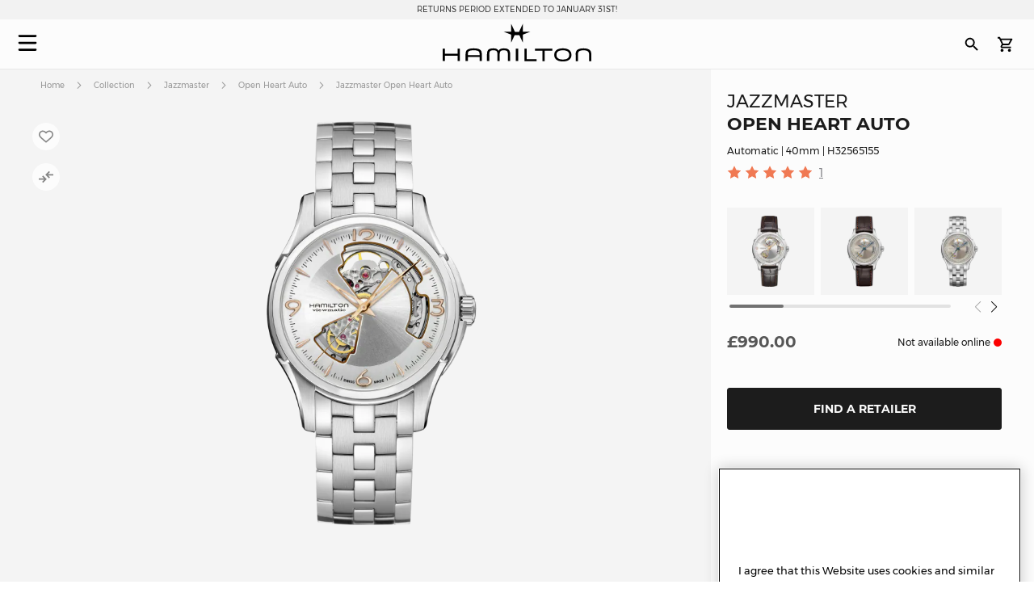

--- FILE ---
content_type: text/html; charset=UTF-8
request_url: https://www.hamiltonwatch.com/en-gb/h32565155-jazzmaster-auto-chrono.html
body_size: 51150
content:
<!doctype html>
<html lang="en-GB" data-country="gb">
    <head prefix="og: http://ogp.me/ns# fb: http://ogp.me/ns/fb# product: http://ogp.me/ns/product#">
                <meta charset="utf-8"/>
<meta name="title" content="Jazzmaster Open Heart Auto - Dial color:Silver - H32565155 | Hamilton Watch"/>
<meta name="description" content="Perfectly balancing tradition and innovation, the Jazzmaster Open Heart offers a glimpse of its precision Swiss automatic movement in action. Using quality materials and featuring a range of dial and strap combinations, it&#039;s a collection that shows Hamilt"/>
<meta name="keywords" content="hamilton hamilton watches hamilton khaki hamilton jazzmaster hamilton watches uk hamilton khaki king hamilton khaki field hamilton khaki field mechanical hamilton ventura hamilton automatic watch hamilton mens watch hamilton khaki automatic hamilton khaki mechanical hamilton watches for sale hamilton khaki field automatic hamilton field watch hamilton watches review the view hamilton hamilton khaki watch hamilton chronograph hamilton dive watch hamilton khaki pilot hamilton x wind hamilton watch straps hamilton khaki field automatic 38mm hamilton viewmatic hamilton khaki king automatic hamilton field watch hamilton online vintage hamilton watches hamilton ladies watch hamilton pilot watch hamilton khaki scuba hamilton watch company hamilton automatic hamilton skeleton watch hamilton military watch hamilton watch online hamilton watches any good hamilton khaki automatic 38mm hamilton khaki field 38mm hamilton ventura watch hamilton watch price hamilton khaki navy hamilton below zero hamilton khaki aviation hamilton gmt hamilton elvis watch hamilton khaki automatic 42mm hamilton pocket watch hamilton women's watches hamilton khaki field auto hamilton khaki field watch hamilton khaki field titanium hamilton pilot hamilton khaki titanium hamilton watch jazzmaster hamilton scuba hamilton khaki quartz hamilton khaki 38mm hamilton field mechanical hamilton broadway watch hamilton khaki field mechanical 38mm hamilton watch sale uk hamilton watches wiki hamilton ladies day hamilton mechanical watch hamilton dress watch hamilton khaki navy gmt hamilton khaki chronograph hamilton khaki king scuba hamilton automatic chronograph hamilton khaki field day date hamilton khaki field auto chrono hamilton watch straps uk hamilton watches london watch repair hamilton hamilton khaki field automatic 42mm hamilton khaki navy frogman hamilton aviation watch the martian hamilton watch hamilton khaki pioneer hamilton men in black watch hamilton khaki field officer hamilton khaki field auto 40mm hamilton khaki field 42mm hamilton khaki below zero hamilton watch history hamilton h70555533 old hamilton watches hamilton railroad watch hamilton electric watch hamilton gold watch hamilton khaki auto hamilton watch shop hamilton khaki field quartz hamilton chronograph watches cheap hamilton watches hamilton khaki officer hamilton quartz hamilton aviation hamilton khaki eto hamilton khaki gmt hamilton khaki frogman hamilton khaki field auto 38mm hamilton khaki 42mm hamilton 38mm hamilton gmt watch hamilton khaki field officer mechanical hamilton watch strap replacement hamilton watch repair used hamilton watches hamilton khaki air race hamilton h70455533 hamilton khaki pilot automatic ebay hamilton watch are hamilton watches good hamilton ventura uk hamilton brand hamilton watches in movies swiss watches luxury watches chronograph watch swiss watches for men minimalist watch classic watches large face watches big watch high end watches"/>
<meta name="robots" content="INDEX,FOLLOW"/>
<meta name="viewport" content="width=device-width, initial-scale=1"/>
<meta name="format-detection" content="telephone=no"/>
<title>Jazzmaster Open Heart Auto - Dial color:Silver - H32565155 | Hamilton Watch</title>
<link  rel="stylesheet" type="text/css"  media="all" href="https://www.hamiltonwatch.com/static/version1763561634/_cache/merged/a5702e64febd97fb4acd16b6ab05dcde.min.css" />
<link  rel="stylesheet" type="text/css"  media="screen and (min-width: 768px)" href="https://www.hamiltonwatch.com/static/version1763561634/frontend/Hamilton/Default/en_GB/css/styles-l.min.css" />
<link  rel="stylesheet" type="text/css"  media="print" href="https://www.hamiltonwatch.com/static/version1763561634/frontend/Hamilton/Default/en_GB/css/print.min.css" />
<link  rel="stylesheet" type="text/css"  rel="stylesheet" type="text/css" href="https://www.hamiltonwatch.com/static/version1763561634/frontend/Hamilton/Default/en_GB/css/style.min.css" />
<link  rel="icon" sizes="32x32" href="https://www.hamiltonwatch.com/static/version1763561634/frontend/Hamilton/Default/en_GB/Magento_Theme/favicon.ico" />















<link rel="preload" as="font" crossorigin="anonymous" href="https://www.hamiltonwatch.com/static/version1763561634/frontend/Hamilton/Default/en_GB/fonts/Luma-Icons.woff2" />
<link rel="preload" as="font" crossorigin="anonymous" href="https://www.hamiltonwatch.com/static/version1763561634/frontend/Hamilton/Default/en_GB/fonts/montserrat/Montserrat-Regular.woff2" />
<link rel="preload" as="font" crossorigin="anonymous" href="https://www.hamiltonwatch.com/static/version1763561634/frontend/Hamilton/Default/en_GB/fonts/montserrat/Montserrat-Bold.woff2" />
<link  rel="canonical" href="https://www.hamiltonwatch.com/en-gb/h32565155-jazzmaster-auto-chrono.html" />
<link  rel="icon" type="image/x-icon" href="https://www.hamiltonwatch.com/media/favicon/default/favicon.ico" />
<link  rel="shortcut icon" type="image/x-icon" href="https://www.hamiltonwatch.com/media/favicon/default/favicon.ico" />
 <meta name="p:domain_verify" content="YvkU4wkgfs4iTYj6iPLpez05KyVnTiOs"/> 
 <!--J9BX8n3tUqnKS6cAgQ0nJhchhIuOzM2F-->            
            <!-- GOOGLE TAG MANAGER -->
            
            <!-- END GOOGLE TAG MANAGER -->
                

    
    
<meta property="og:type" content="product" />
<meta property="og:title"
      content="Jazzmaster Open Heart Auto | H32565155" />
<meta property="og:image"
      content="https://www.hamiltonwatch.com/media/catalog/product/cache/160fc630d3e3910ab46847b7c85a3e4e/h/3/h32565155_1.png" />
<meta property="og:description"
      content="Perfectly balancing tradition and innovation, the Jazzmaster Open Heart offers a glimpse of its precision Swiss automatic movement in action. Using quality materials and featuring a range of dial and strap combinations, it&#039;s a collection that shows Hamilton at its best." />
<meta property="og:url" content="https://www.hamiltonwatch.com/en-gb/h32565155-jazzmaster-auto-chrono.html" />
    <meta property="product:price:amount" content="990"/>
    <meta property="product:price:currency"
      content="GBP"/>
<link rel="alternate" href="https://www.hamiltonwatch.com/en-gb/h32565155-jazzmaster-auto-chrono.html" hreflang="en-GB"/>
<link rel="alternate" href="https://www.hamiltonwatch.com/en-int/h32565155-jazzmaster-auto-chrono.html" hreflang="x-default" />
<link rel="alternate" href="https://www.hamiltonwatch.com/en-int/h32565155-jazzmaster-auto-chrono.html" hreflang="en-CH" />
<link rel="alternate" href="https://www.hamiltonwatch.com/en-us/h32565155-jazzmaster-auto-chrono.html" hreflang="en-US"/>
<link rel="alternate" href="https://www.hamiltonwatch.com/de-at/h32565155-jazzmaster-auto-chrono.html" hreflang="de-AT"/>
<link rel="alternate" href="https://www.hamiltonwatch.com/nl-be/h32565155-jazzmaster-auto-chrono.html" hreflang="nl-BE"/>
<link rel="alternate" href="https://www.hamiltonwatch.com/en-ca/h32565155-jazzmaster-auto-chrono.html" hreflang="en-CA"/>
<link rel="alternate" href="https://www.hamiltonwatch.cn/zhs-cn/h32565155-jazzmaster-auto-chrono.html" hreflang="zh-Hans-CN"/>
<link rel="alternate" href="https://www.hamiltonwatch.com/de-de/h32565155-jazzmaster-auto-chrono.html" hreflang="de-DE"/>
<link rel="alternate" href="https://www.hamiltonwatch.com/en-gr/h32565155-jazzmaster-auto-chrono.html" hreflang="en-GR"/>
<link rel="alternate" href="https://www.hamiltonwatch.com/fr-fr/h32565155-jazzmaster-auto-chrono.html" hreflang="fr-FR"/>
<link rel="alternate" href="https://www.hamiltonwatch.com/it-it/h32565155-jazzmaster-auto-chrono.html" hreflang="it-IT"/>
<link rel="alternate" href="https://www.hamiltonwatch.com/zht-hk/h32565155-jazzmaster-auto-chrono.html" hreflang="zh-Hant-HK"/>
<link rel="alternate" href="https://www.hamiltonwatch.com/en-ie/h32565155-jazzmaster-auto-chrono.html" hreflang="en-IE"/>
<link rel="alternate" href="https://www.hamiltonwatch.com/ja-jp/h32565155-jazzmaster-auto-chrono.html" hreflang="ja-JP"/>
<link rel="alternate" href="https://www.hamiltonwatch.com/en-lu/h32565155-jazzmaster-auto-chrono.html" hreflang="en-LU"/>
<link rel="alternate" href="https://www.hamiltonwatch.com/zhs-mo/h32565155-jazzmaster-auto-chrono.html" hreflang="zh-Hans-MO"/>
<link rel="alternate" href="https://www.hamiltonwatch.com/en-my/h32565155-jazzmaster-auto-chrono.html" hreflang="en-MY"/>
<link rel="alternate" href="https://www.hamiltonwatch.com/es-mx/h32565155-jazzmaster-auto-chrono.html" hreflang="es-MX"/>
<link rel="alternate" href="https://www.hamiltonwatch.com/nl-nl/h32565155-jazzmaster-auto-chrono.html" hreflang="nl-NL"/>
<link rel="alternate" href="https://www.hamiltonwatch.com/ru-ru/h32565155-jazzmaster-auto-chrono.html" hreflang="ru-RU"/>
<link rel="alternate" href="https://www.hamiltonwatch.com/en-sg/h32565155-jazzmaster-auto-chrono.html" hreflang="en-SG"/>
<link rel="alternate" href="https://www.hamiltonwatch.com/en-au/h32565155-jazzmaster-auto-chrono.html" hreflang="en-AU"/>
<link rel="alternate" href="https://www.hamiltonwatch.com/ko-kr/h32565155-jazzmaster-auto-chrono.html" hreflang="ko-KR"/>
<link rel="alternate" href="https://www.hamiltonwatch.com/es-es/h32565155-jazzmaster-auto-chrono.html" hreflang="es-ES"/>
<link rel="alternate" href="https://www.hamiltonwatch.com/fr-ch/h32565155-jazzmaster-auto-chrono.html" hreflang="fr-CH"/>
<link rel="alternate" href="https://www.hamiltonwatch.com/zht-tw/h32565155-jazzmaster-auto-chrono.html" hreflang="zh-Hant-TW"/>
<link rel="alternate" href="https://www.hamiltonwatch.com/en-th/h32565155-jazzmaster-auto-chrono.html" hreflang="en-TH"/>
<link rel="alternate" href="https://www.hamiltonwatch.com/tr-tr/h32565155-jazzmaster-auto-chrono.html" hreflang="tr-TR"/>
<link rel="alternate" href="https://www.hamiltonwatch.com/fr-be/h32565155-jazzmaster-auto-chrono.html" hreflang="fr-BE"/>
<link rel="alternate" href="https://www.hamiltonwatch.com/fr-ca/h32565155-jazzmaster-auto-chrono.html" hreflang="fr-CA"/>
<link rel="alternate" href="https://www.hamiltonwatch.com/zht-sg/h32565155-jazzmaster-auto-chrono.html" hreflang="zh-Hant-SG"/>
<link rel="alternate" href="https://www.hamiltonwatch.com/en-ch/h32565155-jazzmaster-auto-chrono.html" hreflang="en-CH"/>
<link rel="alternate" href="https://www.hamiltonwatch.com/de-ch/h32565155-jazzmaster-auto-chrono.html" hreflang="de-CH"/>
<link rel="alternate" href="https://www.hamiltonwatch.com/en-hk/h32565155-jazzmaster-auto-chrono.html" hreflang="en-HK"/>
<link rel="alternate" href="https://www.hamiltonwatch.com/da-dk/h32565155-jazzmaster-auto-chrono.html" hreflang="en-DK"/>
<link rel="alternate" href="https://www.hamiltonwatch.com/fi-fi/h32565155-jazzmaster-auto-chrono.html" hreflang="en-FI"/>
<link rel="alternate" href="https://www.hamiltonwatch.com/no-no/h32565155-jazzmaster-auto-chrono.html" hreflang="en-NO"/>
<link rel="alternate" href="https://www.hamiltonwatch.com/sv-se/h32565155-jazzmaster-auto-chrono.html" hreflang="en-SE"/>
<link rel="alternate" href="https://www.hamiltonwatch.com/fr-lu/h32565155-jazzmaster-auto-chrono.html" hreflang="fr-LU"/>
    
<script>(window.BOOMR_mq=window.BOOMR_mq||[]).push(["addVar",{"rua.upush":"false","rua.cpush":"false","rua.upre":"false","rua.cpre":"false","rua.uprl":"false","rua.cprl":"false","rua.cprf":"false","rua.trans":"","rua.cook":"false","rua.ims":"false","rua.ufprl":"false","rua.cfprl":"false","rua.isuxp":"false","rua.texp":"norulematch","rua.ceh":"false","rua.ueh":"false","rua.ieh.st":"0"}]);</script>
                              <script>!function(e){var n="https://s.go-mpulse.net/boomerang/";if("False"=="True")e.BOOMR_config=e.BOOMR_config||{},e.BOOMR_config.PageParams=e.BOOMR_config.PageParams||{},e.BOOMR_config.PageParams.pci=!0,n="https://s2.go-mpulse.net/boomerang/";if(window.BOOMR_API_key="GUU6E-BUYJM-5YZ4Z-RE2KC-CDSG3",function(){function e(){if(!o){var e=document.createElement("script");e.id="boomr-scr-as",e.src=window.BOOMR.url,e.async=!0,i.parentNode.appendChild(e),o=!0}}function t(e){o=!0;var n,t,a,r,d=document,O=window;if(window.BOOMR.snippetMethod=e?"if":"i",t=function(e,n){var t=d.createElement("script");t.id=n||"boomr-if-as",t.src=window.BOOMR.url,BOOMR_lstart=(new Date).getTime(),e=e||d.body,e.appendChild(t)},!window.addEventListener&&window.attachEvent&&navigator.userAgent.match(/MSIE [67]\./))return window.BOOMR.snippetMethod="s",void t(i.parentNode,"boomr-async");a=document.createElement("IFRAME"),a.src="about:blank",a.title="",a.role="presentation",a.loading="eager",r=(a.frameElement||a).style,r.width=0,r.height=0,r.border=0,r.display="none",i.parentNode.appendChild(a);try{O=a.contentWindow,d=O.document.open()}catch(_){n=document.domain,a.src="javascript:var d=document.open();d.domain='"+n+"';void(0);",O=a.contentWindow,d=O.document.open()}if(n)d._boomrl=function(){this.domain=n,t()},d.write("<bo"+"dy onload='document._boomrl();'>");else if(O._boomrl=function(){t()},O.addEventListener)O.addEventListener("load",O._boomrl,!1);else if(O.attachEvent)O.attachEvent("onload",O._boomrl);d.close()}function a(e){window.BOOMR_onload=e&&e.timeStamp||(new Date).getTime()}if(!window.BOOMR||!window.BOOMR.version&&!window.BOOMR.snippetExecuted){window.BOOMR=window.BOOMR||{},window.BOOMR.snippetStart=(new Date).getTime(),window.BOOMR.snippetExecuted=!0,window.BOOMR.snippetVersion=12,window.BOOMR.url=n+"GUU6E-BUYJM-5YZ4Z-RE2KC-CDSG3";var i=document.currentScript||document.getElementsByTagName("script")[0],o=!1,r=document.createElement("link");if(r.relList&&"function"==typeof r.relList.supports&&r.relList.supports("preload")&&"as"in r)window.BOOMR.snippetMethod="p",r.href=window.BOOMR.url,r.rel="preload",r.as="script",r.addEventListener("load",e),r.addEventListener("error",function(){t(!0)}),setTimeout(function(){if(!o)t(!0)},3e3),BOOMR_lstart=(new Date).getTime(),i.parentNode.appendChild(r);else t(!1);if(window.addEventListener)window.addEventListener("load",a,!1);else if(window.attachEvent)window.attachEvent("onload",a)}}(),"".length>0)if(e&&"performance"in e&&e.performance&&"function"==typeof e.performance.setResourceTimingBufferSize)e.performance.setResourceTimingBufferSize();!function(){if(BOOMR=e.BOOMR||{},BOOMR.plugins=BOOMR.plugins||{},!BOOMR.plugins.AK){var n=""=="true"?1:0,t="",a="amlntkyx2w5mw2jcactq-f-d5753ff60-clientnsv4-s.akamaihd.net",i="false"=="true"?2:1,o={"ak.v":"39","ak.cp":"1519967","ak.ai":parseInt("913241",10),"ak.ol":"0","ak.cr":10,"ak.ipv":4,"ak.proto":"h2","ak.rid":"17457f5c","ak.r":51095,"ak.a2":n,"ak.m":"dsca","ak.n":"essl","ak.bpcip":"3.22.217.0","ak.cport":38028,"ak.gh":"23.215.214.235","ak.quicv":"","ak.tlsv":"tls1.3","ak.0rtt":"","ak.0rtt.ed":"","ak.csrc":"-","ak.acc":"","ak.t":"1763836071","ak.ak":"hOBiQwZUYzCg5VSAfCLimQ==TlBWgUxJCeEj4Bf4W6lkMi2NOdR5f7CqwzwfymKHr0wIN4jezde8OhbVYYXQMvMC8OjeW4XATMmm+9R3mhkgCT5If6ltV4u8bo1ccTOtiN1MLaI1ri/PEE/w+2bRPXAuWwr9uHNCloAdL4v2ygI6TBovpRLEzsSyKWpxIrHe9vwgbkm/lsIcT3V/RvDpfTRWz+w4a+v/FZ84TyoGzKrm8C0xgLzlRZqmPXL+2RMAcOtk5iRpuBulXC6DrCdosvVdFR/36FAEtzIKhn7elamJ2omsQ7CWvS2AlNidbh23ZLPRRAEzTaxTyxRlUFKR3GBiTHgIQMehfenwpsX8c88aAiRO3XFSOfnA1YulJyOhYTWQVWR4q2INPZlI3KgNqd238hzSSTBz2KsTsL3BjaOLsVVtknPIJ7qb/NHNGIi+1xk=","ak.pv":"55","ak.dpoabenc":"","ak.tf":i};if(""!==t)o["ak.ruds"]=t;var r={i:!1,av:function(n){var t="http.initiator";if(n&&(!n[t]||"spa_hard"===n[t]))o["ak.feo"]=void 0!==e.aFeoApplied?1:0,BOOMR.addVar(o)},rv:function(){var e=["ak.bpcip","ak.cport","ak.cr","ak.csrc","ak.gh","ak.ipv","ak.m","ak.n","ak.ol","ak.proto","ak.quicv","ak.tlsv","ak.0rtt","ak.0rtt.ed","ak.r","ak.acc","ak.t","ak.tf"];BOOMR.removeVar(e)}};BOOMR.plugins.AK={akVars:o,akDNSPreFetchDomain:a,init:function(){if(!r.i){var e=BOOMR.subscribe;e("before_beacon",r.av,null,null),e("onbeacon",r.rv,null,null),r.i=!0}return this},is_complete:function(){return!0}}}}()}(window);</script></head>
    <body data-container="body"
          data-mage-init='{"loaderAjax": {}, "loader": { "icon": "https://www.hamiltonwatch.com/static/version1763561634/frontend/Hamilton/Default/en_GB/images/loader-2.gif"}}'
        id="html-body" class="catalog-product-view product-h32565155-jazzmaster-auto-chrono page-layout-1column">
        <div data-mage-init='{"tagmanager-js-event-manager": {
    "parameters" : {"page_type":3}    }}'>
</div>

<div data-mage-init='{
    "sgecom-ga4-tagmanager": {
        "config" : {"store_code":"en-gb","country_code":"GB","currency":"GBP"},
        "cookies": {"customer_login":"customer_logged_in","added_to_cart":"ga4_added_to_cart","removed_from_cart":"ga4_removed_from_cart","add_to_wishlist":"ga4_add_to_wishlist","internal_ip":"internal_ip"},
        "parameters":{"product":{"event":"EEC - Item Detail View","event_name":"view_item","view_item":{"currency":"GBP","items":[{"item_id":"H32565155","item_brand":"Hamilton","item_category":"automatic","item_category2":"Jazzmaster","item_category3":"stainless_steel","item_name":"Jazzmaster Open Heart Auto","price":990,"item_list_name":"product page","item_list_id":"product_page","index":0,"quantity":1}]}},"page_type":3,"genders":{"customer":[{"id":1,"value":"Male","default_value":"Male"},{"id":2,"value":"Female","default_value":"Female"},{"id":3,"value":"Not Specified","default_value":"Not Specified"}],"customer_address":[{"id":5716,"value":"Male","default_value":"Male"},{"id":5717,"value":"Female","default_value":"Female"},{"id":5718,"value":"Not Specified","default_value":"Not Specified"}]}},
        "init_events" : [{"event":"Page Meta","page_type":3,"website_country":"GB","website_language":"EN","page_category":"product","gtm_container_version":"GTM-M9MHLB","website_currency":"GBP","website_type":"ecommerce","environment":"live","hamilton_status":"status_past_collection","in_stock":"out of stock","product_collection":"Jazzmaster","product_type":"watch"}],
        "dom_ready_events" : []        }
    }'>
</div>

<div data-mage-init='{"ga4-tagmanager-form-error": {}}'>
</div>




    
        
<div class="cookie-status-message" id="cookie-status">
    The store will not work correctly when cookies are disabled.</div>





    <!-- GOOGLE TAG MANAGER -->
    <noscript>
        <iframe src="https://www.googletagmanager.com/ns.html?id=GTM-M9MHLB"
                height="0" width="0" style="display:none;visibility:hidden"></iframe>
    </noscript>
    <!-- END GOOGLE TAG MANAGER -->


<div data-mage-init='{"hamiltonMain": {}}'></div>

<div data-mage-init='{ "sgecomMainMenu": {
    "url": { "update_heros" : "https://www.hamiltonwatch.com/en-gb/hamilton/menu/getHeroes/",
    "store_switcher": "https://www.hamiltonwatch.com/en-gb/hamilton/menu/getStoreSwitcher/",
    "mini_cart": "https://www.hamiltonwatch.com/en-gb/hamilton/cart/minicart/"}
}}'></div>

<a data-mage-init='{"scrollTop": {"fixed": true, "hideAtTop": true}}'
   class="top-icon mobile bottom right fixed"
   title="Top icon mobile"
   href="#">
    <img
        class="lazy"
        src="data:image/svg+xml,%3Csvg xmlns='http://www.w3.org/2000/svg' viewBox='0 0 1 1'%3E%3C/svg%3E"
        data-src="https://www.hamiltonwatch.com/static/version1763561634/frontend/Hamilton/Default/en_GB/Hamilton_Theme/images/icons/top-icon.svg"
        width="22"
        height="22"
        alt="Top icon mobile">
</a>

    <div id="current-locale-code" data-current-locale-code="en_GB"></div>

<div data-mage-init='{"focusOn": {"focusOnStart": true}}'></div>


    <div class="has-header-message"></div>
    <div class="has-not-transparent-header"></div>


<div id="price-format" data-bind="scope:'price-format'">
    
</div>



<div data-mage-init='{"sgecom-tagmanager": {"cookies" : {"added_to_cart" : "sgecom_added_to_cart", "removed_from_cart" : "sgecom_removed_to_cart"}, "parameters" : {"page_type":3,"config":{"redirect_to_cart":true},"page":"E-comm\/GB\/en\/products\/H32565155","currency":"GBP","product":{"sku":"H32565155","name":"Jazzmaster Open Heart Auto","image":"https:\/\/www.hamiltonwatch.com\/media\/catalog\/product\/cache\/d6b41303724cda1759dfa06b290914fe\/h\/3\/h32565155_1.png","url":"https:\/\/www.hamiltonwatch.com\/en-gb\/h32565155-jazzmaster-auto-chrono.html","price":990,"currency":"GBP","in_stock":"out of stock"}}}}'>
</div>

<div data-mage-init='{"tagmanager-cms": {}}'></div>
<div class="page-wrapper"><header class="page-header"><div class="panel wrapper"><div class="panel header"><a class="action skip contentarea"
   href="#contentarea">
    <span>
        Skip to Content    </span>
</a>
<div class="header-message">
            <span class="slick-slide">RETURNS PERIOD EXTENDED TO JANUARY 31st! </span>
            <span class="slick-slide">DISCOVER OUR <a href="https://www.hamiltonwatch.com/en-gb/festive-season"style="color: grey">&nbsp; <u>GIFT GUIDE</u></a></span>
            <span class="slick-slide">FIND THE WATCH STRAP TO SUIT YOUR STYLE<a href="https://www.hamiltonwatch.com/en-gb/straps.html"style="color: grey">&nbsp; <u>HERE </u></a></span>
    </div>

</div></div><div id="hamilton-header-wrapper" class="header-default">
    <div class="header content row"><nav class="mega-menu menu-left-container col-4"><div id="sgecom-main-menu" data-bind="scope:'sgecomMenuMainMenu'">
    <!-- ko template: getTemplate() --><!-- /ko -->
    
</div>
</nav><div class="logo-container no-padding col-4"><a
    class="logo"
    href="https://www.hamiltonwatch.com/en-gb/"
    title="Hamilton&#x20;Watches"
    aria-label="Hamilton&#x20;Watches">
    <img
        src="data:image/svg+xml,%3Csvg xmlns='http://www.w3.org/2000/svg' viewBox='0 0 200> 53'%3E%3C/svg%3E"
        data-src="https://www.hamiltonwatch.com/static/version1763561634/frontend/Hamilton/Default/en_GB/images/logo.svg"
        title="Hamilton&#x20;Watches"
        alt="Hamilton&#x20;Watches"
        class="lazy"
        width="200"        height="53"    />
</a>
</div><nav class="mega-menu menu-right-container col-4"><ul id="main-menu-right" class="nav-menu">
    <li class="nav-item none block-xl store-switcher">
        <a href="#" class="store-switcher-button"
           role="button" aria-haspopup="true" aria-expanded="false" tabindex="0" aria-label="Store Switcher">
                <span class="sr">English</span>
                <img
                    src="data:image/svg+xml,%3Csvg xmlns='http://www.w3.org/2000/svg' viewBox='0 0 1 1'%3E%3C/svg%3E"
                    data-src="https://www.hamiltonwatch.com/static/version1763561634/frontend/Hamilton/Default/en_GB/Hamilton_Theme/images/icons/store-switcher.svg"
                    alt=""
                    width="22"
                    height="22"
                    class="lazy">
        </a>
        <div class="sub-nav">
            <div class="store-switcher-content">
                



<div class="continent col-12 col-3-xl">
    
    <div class="menu-title">
        International    </div>
        <ul class="sub-nav-group">
                    <li>
                <a href="https://www.hamiltonwatch.com/en-int/h32565155-jazzmaster-auto-chrono.html" lang="en-US">
                                <span class="text">
                    English                </span>
                </a>

                            </li>
                </ul>
    
    <div class="menu-title">
        Americas    </div>
        <ul class="sub-nav-group">
                    <li class="sub-menu">
                <a href="#" lang="en">
                                    <span class="cart-icon" role="img" aria-label="Country&#x20;has&#x20;ecommerce"></span>
                                    <span class="text">
                    Canada                </span>
                </a>

                                    <div class="sub-menu-container">
                        <ul class="sub-nav-group">
                                                                <li>
                                        <a href="https://www.hamiltonwatch.com/en-ca/h32565155-jazzmaster-auto-chrono.html" lang="en-CA">English</a>
                                    </li>
                                                                    <li>
                                        <a href="https://www.hamiltonwatch.com/fr-ca/h32565155-jazzmaster-auto-chrono.html" lang="fr-CA">français</a>
                                    </li>
                                                        </ul>
                    </div>
                                </li>
                        <li>
                <a href="https://www.hamiltonwatch.com/en-us/h32565155-jazzmaster-auto-chrono.html" lang="en-US">
                                    <span class="cart-icon" role="img" aria-label="Country&#x20;has&#x20;ecommerce"></span>
                                    <span class="text">
                    United States                </span>
                </a>

                            </li>
                        <li>
                <a href="https://www.hamiltonwatch.com/es-mx/h32565155-jazzmaster-auto-chrono.html" lang="es-MX">
                                <span class="text">
                    México                </span>
                </a>

                            </li>
                </ul>
    
    <div class="menu-title">
        Oceania    </div>
        <ul class="sub-nav-group">
                    <li>
                <a href="https://www.hamiltonwatch.com/en-au/h32565155-jazzmaster-auto-chrono.html" lang="en-US">
                                    <span class="cart-icon" role="img" aria-label="Country&#x20;has&#x20;ecommerce"></span>
                                    <span class="text">
                    Australia                </span>
                </a>

                            </li>
                </ul>
    
</div>

<div class="continent col-12 col-3-xl">
    
    <div class="menu-title">
        Asia    </div>
        <ul class="sub-nav-group">
                    <li>
                <a href="https://www.hamiltonwatch.com/ja-jp/h32565155-jazzmaster-auto-chrono.html" lang="ja-JP">
                                    <span class="cart-icon" role="img" aria-label="Country&#x20;has&#x20;ecommerce"></span>
                                    <span class="text">
                    日本                </span>
                </a>

                            </li>
                        <li class="sub-menu">
                <a href="#" lang="en">
                                    <span class="cart-icon" role="img" aria-label="Country&#x20;has&#x20;ecommerce"></span>
                                    <span class="text">
                    香港特別行政區<br>Hong Kong SAR                </span>
                </a>

                                    <div class="sub-menu-container">
                        <ul class="sub-nav-group">
                                                                <li>
                                        <a href="https://www.hamiltonwatch.com/en-hk/h32565155-jazzmaster-auto-chrono.html" lang="en-HK">English</a>
                                    </li>
                                                                    <li>
                                        <a href="https://www.hamiltonwatch.com/zht-hk/h32565155-jazzmaster-auto-chrono.html" lang="zh-Hant-HK">繁體中文</a>
                                    </li>
                                                        </ul>
                    </div>
                                </li>
                        <li>
                <a href="https://www.hamiltonwatch.com/tr-tr/h32565155-jazzmaster-auto-chrono.html" lang="tr-TR">
                                <span class="text">
                    Türkiye                </span>
                </a>

                            </li>
                        <li>
                <a href="https://www.hamiltonwatch.com/ko-kr/h32565155-jazzmaster-auto-chrono.html" lang="ko-KR">
                                <span class="text">
                    대한민국                </span>
                </a>

                            </li>
                        <li>
                <a href="https://www.hamiltonwatch.cn/zhs-cn/h32565155-jazzmaster-auto-chrono.html" lang="zh-Hans-CN">
                                <span class="text">
                    中国                </span>
                </a>

                            </li>
                        <li>
                <a href="https://www.hamiltonwatch.com/zhs-mo/h32565155-jazzmaster-auto-chrono.html" lang="zh-Hans-CN">
                                <span class="text">
                    澳門特別行政區                </span>
                </a>

                            </li>
                        <li>
                <a href="https://www.hamiltonwatch.com/zht-tw/h32565155-jazzmaster-auto-chrono.html" lang="zh-Hant-TW">
                                <span class="text">
                    臺灣地區                </span>
                </a>

                            </li>
                        <li>
                <a href="https://www.hamiltonwatch.com/en-my/h32565155-jazzmaster-auto-chrono.html" lang="en-US">
                                <span class="text">
                    Malaysia                </span>
                </a>

                            </li>
                        <li class="sub-menu">
                <a href="#" lang="en">
                                <span class="text">
                    Singapore                </span>
                </a>

                                    <div class="sub-menu-container">
                        <ul class="sub-nav-group">
                                                                <li>
                                        <a href="https://www.hamiltonwatch.com/en-sg/h32565155-jazzmaster-auto-chrono.html" lang="en-US">English</a>
                                    </li>
                                                                    <li>
                                        <a href="https://www.hamiltonwatch.com/zht-sg/h32565155-jazzmaster-auto-chrono.html" lang="zh-Hant-HK">繁體中文</a>
                                    </li>
                                                        </ul>
                    </div>
                                </li>
                        <li>
                <a href="https://www.hamiltonwatch.com/en-th/h32565155-jazzmaster-auto-chrono.html" lang="en-US">
                                <span class="text">
                    Thailand                </span>
                </a>

                            </li>
                </ul>
    
</div>

<div class="continent col-12 col-3-xl">
    
    <div class="menu-title">
        Europe    </div>
        <ul class="sub-nav-group">
                    <li class="sub-menu">
                <a href="#" lang="en">
                                    <span class="cart-icon" role="img" aria-label="Country&#x20;has&#x20;ecommerce"></span>
                                    <span class="text">
                    Belgium                </span>
                </a>

                                    <div class="sub-menu-container">
                        <ul class="sub-nav-group">
                                                                <li>
                                        <a href="https://www.hamiltonwatch.com/fr-be/h32565155-jazzmaster-auto-chrono.html" lang="fr-BE">français</a>
                                    </li>
                                                                    <li>
                                        <a href="https://www.hamiltonwatch.com/nl-be/h32565155-jazzmaster-auto-chrono.html" lang="nl-BE">Nederlands</a>
                                    </li>
                                                        </ul>
                    </div>
                                </li>
                        <li>
                <a href="https://www.hamiltonwatch.com/de-de/h32565155-jazzmaster-auto-chrono.html" lang="de-DE">
                                    <span class="cart-icon" role="img" aria-label="Country&#x20;has&#x20;ecommerce"></span>
                                    <span class="text">
                    Deutschland                </span>
                </a>

                            </li>
                        <li>
                <a href="https://www.hamiltonwatch.com/es-es/h32565155-jazzmaster-auto-chrono.html" lang="es-ES">
                                    <span class="cart-icon" role="img" aria-label="Country&#x20;has&#x20;ecommerce"></span>
                                    <span class="text">
                    España                </span>
                </a>

                            </li>
                        <li>
                <a href="https://www.hamiltonwatch.com/fr-fr/h32565155-jazzmaster-auto-chrono.html" lang="fr-FR">
                                    <span class="cart-icon" role="img" aria-label="Country&#x20;has&#x20;ecommerce"></span>
                                    <span class="text">
                    France                </span>
                </a>

                            </li>
                        <li>
                <a href="https://www.hamiltonwatch.com/en-ie/h32565155-jazzmaster-auto-chrono.html" lang="en-IE">
                                    <span class="cart-icon" role="img" aria-label="Country&#x20;has&#x20;ecommerce"></span>
                                    <span class="text">
                    Ireland                </span>
                </a>

                            </li>
                        <li>
                <a href="https://www.hamiltonwatch.com/it-it/h32565155-jazzmaster-auto-chrono.html" lang="it-IT">
                                    <span class="cart-icon" role="img" aria-label="Country&#x20;has&#x20;ecommerce"></span>
                                    <span class="text">
                    Italia                </span>
                </a>

                            </li>
                        <li>
                <a href="https://www.hamiltonwatch.com/nl-nl/h32565155-jazzmaster-auto-chrono.html" lang="nl-NL">
                                    <span class="cart-icon" role="img" aria-label="Country&#x20;has&#x20;ecommerce"></span>
                                    <span class="text">
                    Nederland                </span>
                </a>

                            </li>
                        <li>
                <a href="https://www.hamiltonwatch.com/de-at/h32565155-jazzmaster-auto-chrono.html" lang="de-AT">
                                    <span class="cart-icon" role="img" aria-label="Country&#x20;has&#x20;ecommerce"></span>
                                    <span class="text">
                    Österreich                </span>
                </a>

                            </li>
                        <li class="sub-menu">
                <a href="#" lang="en">
                                    <span class="cart-icon" role="img" aria-label="Country&#x20;has&#x20;ecommerce"></span>
                                    <span class="text">
                    Switzerland                </span>
                </a>

                                    <div class="sub-menu-container">
                        <ul class="sub-nav-group">
                                                                <li>
                                        <a href="https://www.hamiltonwatch.com/de-ch/h32565155-jazzmaster-auto-chrono.html" lang="de-CH">Deutsch</a>
                                    </li>
                                                                    <li>
                                        <a href="https://www.hamiltonwatch.com/en-ch/h32565155-jazzmaster-auto-chrono.html" lang="en-US">English</a>
                                    </li>
                                                                    <li>
                                        <a href="https://www.hamiltonwatch.com/fr-ch/h32565155-jazzmaster-auto-chrono.html" lang="fr-CH">français</a>
                                    </li>
                                                        </ul>
                    </div>
                                </li>
                        <li>
                <a href="https://www.hamiltonwatch.com/en-gb/h32565155-jazzmaster-auto-chrono.html" lang="en-GB">
                                    <span class="cart-icon" role="img" aria-label="Country&#x20;has&#x20;ecommerce"></span>
                                    <span class="text">
                    United Kingdom                </span>
                </a>

                            </li>
                </ul>
    
</div>

<div class="continent col-12 col-3-xl no-title">
        <ul class="sub-nav-group">
                    <li>
                <a href="https://www.hamiltonwatch.com/da-dk/h32565155-jazzmaster-auto-chrono.html" lang="en-US">
                                <span class="text">
                    Denmark                </span>
                </a>

                            </li>
                        <li>
                <a href="https://www.hamiltonwatch.com/fi-fi/h32565155-jazzmaster-auto-chrono.html" lang="en-US">
                                <span class="text">
                    Finland                </span>
                </a>

                            </li>
                        <li>
                <a href="https://www.hamiltonwatch.com/en-gr/h32565155-jazzmaster-auto-chrono.html" lang="en-US">
                                <span class="text">
                    Greece                </span>
                </a>

                            </li>
                        <li class="sub-menu">
                <a href="#" lang="en">
                                    <span class="cart-icon" role="img" aria-label="Country&#x20;has&#x20;ecommerce"></span>
                                    <span class="text">
                    Luxembourg                </span>
                </a>

                                    <div class="sub-menu-container">
                        <ul class="sub-nav-group">
                                                                <li>
                                        <a href="https://www.hamiltonwatch.com/en-lu/h32565155-jazzmaster-auto-chrono.html" lang="en-US">English</a>
                                    </li>
                                                                    <li>
                                        <a href="https://www.hamiltonwatch.com/fr-lu/h32565155-jazzmaster-auto-chrono.html" lang="fr-FR">français</a>
                                    </li>
                                                        </ul>
                    </div>
                                </li>
                        <li>
                <a href="https://www.hamiltonwatch.com/no-no/h32565155-jazzmaster-auto-chrono.html" lang="en-US">
                                <span class="text">
                    Norway                </span>
                </a>

                            </li>
                        <li>
                <a href="https://www.hamiltonwatch.com/ru-ru/h32565155-jazzmaster-auto-chrono.html" lang="ru-RU">
                                <span class="text">
                    Россия                </span>
                </a>

                            </li>
                        <li>
                <a href="https://www.hamiltonwatch.com/sv-se/h32565155-jazzmaster-auto-chrono.html" lang="en-US">
                                <span class="text">
                    Sweden                </span>
                </a>

                            </li>
                </ul>
    
</div>
            </div>
        </div>
    </li>
</ul>
<div class="store-locator-wrapper">
    <a class="store-locator-link" href="https://www.hamiltonwatch.com/en-gb/store-locator/" title="Store Locator">
        <img class="store-locator-icon lazy"
             src="data:image/svg+xml,%3Csvg xmlns='http://www.w3.org/2000/svg' viewBox='0 0 1 1'%3E%3C/svg%3E"
             data-src="https://www.hamiltonwatch.com/static/version1763561634/frontend/Hamilton/Default/en_GB/Hamilton_StoreLocator/images/pin-icon.svg"
             alt="Store Locator">
    </a>
</div>
<div data-block="header-search" class="search-wrapper">
    <a href="#" class="action search-button search-icon" tabindex="0" data-trigger="trigger" role="button"
       aria-label="Search">
        <img
            src="data:image/svg+xml,%3Csvg xmlns='http://www.w3.org/2000/svg' viewBox='0 0 1 1'%3E%3C/svg%3E"
            data-src="https://www.hamiltonwatch.com/static/version1763561634/frontend/Hamilton/Default/en_GB/Hamilton_Theme/images/icons/search-icon.svg"
            alt="Toggle Search"
            width="22"
            height="22"
            class="lazy">
    </a>
</div>
<div class="block block-search"
     data-role="dropdownDialog"
     data-mage-init='{
        "dropdownDialog": {
            "appendTo": "[data-block=header-search]",
            "triggerTarget":"[data-trigger=trigger]",
            "timeout": 2000,
            "closeOnMouseLeave": false,
            "closeOnEscape": true,
            "autoOpen": false,
            "triggerClass": "active",
            "parentClass": "active",
            "defaultDialogClass": "search-content-wrapper",
            "buttons": []
        }
     }'
     style="display:none">
    <div id="search-content-wrapper" data-bind="scope: 'hamiltonAdvancedSearch'">
        <!-- ko template: getTemplate() --><!-- /ko -->
    </div>
</div>

    <ul class="menu-right-secondary nav-menu none block-xl">
        <li class="customer-account">
            <a href="https://www.hamiltonwatch.com/en-gb/customer/account/login/" rel="nofollow" aria-label="Customer Account">
                <span class="sr">Customer Account</span>
                <img
                    src="data:image/svg+xml,%3Csvg xmlns='http://www.w3.org/2000/svg' viewBox='0 0 1 1'%3E%3C/svg%3E"
                    data-src="https://www.hamiltonwatch.com/static/version1763561634/frontend/Hamilton/Default/en_GB/Hamilton_Theme/images/icons/login-icon.svg"
                    alt=""
                    width="22"
                    height="22"
                    class="lazy">
            </a>
        </li>
    </ul>


    <div data-block="minicart" class="minicart-wrapper" data-bind="scope: 'minicart_content'">
        <a class="action showcart" href="https://www.hamiltonwatch.com/en-gb/checkout/cart/"
           data-bind="attr: {'aria-label': getMiniCartLabel()}">
            <img
                src="data:image/svg+xml,%3Csvg xmlns='http://www.w3.org/2000/svg' viewBox='0 0 1 1'%3E%3C/svg%3E"
                data-src="https://www.hamiltonwatch.com/static/version1763561634/frontend/Hamilton/Default/en_GB/Hamilton_Theme/images/icons/cart-icon.svg"
                alt=""
                width="22"
                height="22"
                class="lazy">
            <span class="text">My Cart</span>
            <span class="counter qty empty"
                  data-bind="css: { empty: !!getCartParam('summary_count') == false && !isLoading() }, blockLoader: isLoading">
            <span class="counter-number">
                <!-- ko if: getCartParam('summary_count') -->
                <!-- ko text: getCartParam('summary_count').toLocaleString(window.LOCALE) --><!-- /ko -->
                <!-- /ko -->
            </span>
            <span class="counter-label">
            <!-- ko if: getCartParam('summary_count') -->
                <!-- ko text: getCartParam('summary_count').toLocaleString(window.LOCALE) --><!-- /ko -->
                <!-- ko i18n: 'items' --><!-- /ko -->
                <!-- /ko -->
            </span>
        </span>
        </a>
                                            
    </div>
</nav></div></div>
</header><main id="maincontent" class="page-main"><span id="contentarea" tabindex="-1"></span>
<div class="page messages"><div data-placeholder="messages"></div>
<div data-bind="scope: 'messages'">
    <!-- ko if: cookieMessages && cookieMessages.length > 0 -->
    <div aria-atomic="true" aria-live="assertive" role="alert" data-bind="foreach: { data: cookieMessages, as: 'message' }" class="messages">
        <div data-bind="attr: {
            class: 'message-' + message.type + ' ' + message.type + ' message',
            'data-ui-id': 'message-' + message.type
        }">
            <div data-bind="html: $parent.prepareMessageForHtml(message.text)"></div>
        </div>
    </div>
    <!-- /ko -->

    <!-- ko if: messages().messages && messages().messages.length > 0 -->
    <div aria-atomic="true" aria-live="assertive" role="alert" class="messages" data-bind="foreach: {
        data: messages().messages, as: 'message'
    }">
        <div data-bind="attr: {
            class: 'message-' + message.type + ' ' + message.type + ' message',
            'data-ui-id': 'message-' + message.type
        }">
            <div data-bind="html: $parent.prepareMessageForHtml(message.text)"></div>
        </div>
    </div>
    <!-- /ko -->
</div>

</div><div class="columns"><div class="column main"><div class="product-info-right"><div class="product-info-main-wrapper"><div class="product media"><span id="gallery-prev-area" tabindex="-1"></span>
<div class="action-skip-wrapper"><a class="action skip gallery-next-area"
   href="#gallery-next-area">
    <span>
        Skip to the end of the images gallery    </span>
</a>
</div>
<div class="action-skip-wrapper"><a class="action skip gallery-prev-area"
   href="#gallery-prev-area">
    <span>
        Skip to the beginning of the images gallery    </span>
</a>
</div><span id="gallery-next-area" tabindex="-1"></span>
<div class="product-media-sticky">    <div class="breadcrumbs">
        <ol class="items" itemscope itemtype="https://schema.org/BreadcrumbList">
                                        <li class="item home"  itemprop="itemListElement" itemscope itemtype="https://schema.org/ListItem">
                                                                    <a href="https://www.hamiltonwatch.com/en-gb/"
                           title=""
                           itemprop="item" data-ga-event-label="home">
                            <span itemprop="name">Home</span>
                            <meta itemprop="position" content="1" />
                        </a>
                                    </li>
                                            <li class="item category715"  itemprop="itemListElement" itemscope itemtype="https://schema.org/ListItem">
                                                                    <a href="https://www.hamiltonwatch.com/en-gb/collection.html"
                           title=""
                           itemprop="item" data-ga-event-label="collection">
                            <span itemprop="name">Collection</span>
                            <meta itemprop="position" content="2" />
                        </a>
                                    </li>
                                            <li class="item category716"  itemprop="itemListElement" itemscope itemtype="https://schema.org/ListItem">
                                                                    <a href="https://www.hamiltonwatch.com/en-gb/collection/jazzmaster.html"
                           title=""
                           itemprop="item" data-ga-event-label="jazzmaster">
                            <span itemprop="name">Jazzmaster</span>
                            <meta itemprop="position" content="3" />
                        </a>
                                    </li>
                                            <li class="item category717"  itemprop="itemListElement" itemscope itemtype="https://schema.org/ListItem">
                                                                    <a href="https://www.hamiltonwatch.com/en-gb/collection/jazzmaster/open-heart-auto.html"
                           title=""
                           itemprop="item" data-ga-event-label="open-heart-auto">
                            <span itemprop="name">Open Heart Auto</span>
                            <meta itemprop="position" content="4" />
                        </a>
                                    </li>
                                            <li class="item product54"  itemprop="itemListElement" itemscope itemtype="https://schema.org/ListItem">
                                            <span itemprop="name"><strong>Jazzmaster Open Heart Auto</strong></span>
                        <meta itemprop="position" content="5" />
                                    </li>
                                    </ol>
    </div>
<div class="product-icons-wrapper-container"><div class="product-media-buttons">        <div data-bind="scope: 'hamiltonWishlist-54'">
        <!-- ko template: getTemplate() --><!-- /ko -->
    </div>
    
    <a href="#" data-post='{"action":"https:\/\/www.hamiltonwatch.com\/en-gb\/catalog\/product_compare\/add\/","data":{"product":"54","uenc":"aHR0cHM6Ly93d3cuaGFtaWx0b253YXRjaC5jb20vZW4tZ2IvaDMyNTY1MTU1LWphenptYXN0ZXItYXV0by1jaHJvbm8uaHRtbA~~"}}'
       data-role="add-to-links"
       class="action btn-icon white tocompare">
        <span class="text">Compare</span>
        <span class="icon" role="img" aria-label="Compare">
            <img
                src="data:image/svg+xml,%3Csvg xmlns='http://www.w3.org/2000/svg' viewBox='0 0 1 1'%3E%3C/svg%3E"
                data-src="https://www.hamiltonwatch.com/static/version1763561634/frontend/Hamilton/Default/en_GB/Hamilton_Theme/images/icons/compare-arrows.svg"
                alt="Compare icon"
                class="lazy">
        </span>
    </a>
</div></div>
<div class="gallery-placeholder _block-content-loading" data-gallery-role="gallery-placeholder">
    <img
        alt="main product photo"
        class="gallery-placeholder__image lazy"
        src="data:image/svg+xml,%3Csvg xmlns='http://www.w3.org/2000/svg' viewBox='0 0 1 1'%3E%3C/svg%3E"
        data-src="https://www.hamiltonwatch.com/media/catalog/product/cache/bc54b7224dad07746d99daf20f84bdcc/h/3/h32565155_1.png"
    />
</div>


</div></div><div class="product-info-main"><div class="page-main-title-large-wrapper">    <div class="page-title-wrapper">
        <h1 class="page-title large"
                        >
            <span class="pretitle" data-ui-id="page-pretitle-wrapper">Jazzmaster</span>            <span class="base" data-ui-id="page-title-wrapper" >Open Heart Auto</span>
                    <div class="product-main-attributes">
             Automatic | 40mm | H32565155            </div>
                </h1>
            </div>
</div>                                <div class="avis-verifie-rating-container" tabindex="0" role="contentinfo"
             aria-label="Product reviews rating 5 out of 5 with 1 reviews">
            <span class="star-rating">
                                                            <span class="star star-on-icon"></span>
                                                                                <span class="star star-on-icon"></span>
                                                                                <span class="star star-on-icon"></span>
                                                                                <span class="star star-on-icon"></span>
                                                                                <span class="star star-on-icon"></span>
                                                </span>
                            <a class="reviews-count" href="#avis-verifie-reviews-container">1</a>
                    </div>
        <div data-bind="scope: 'sgecom-variations-54'">
        <!-- ko template: getTemplate() --><!-- /ko -->
    </div>
    
<div class="product-stock-price"><div class="product-info-price"><div class="price-box price-final_price" data-role="priceBox" data-product-id="54" data-price-box="product-id-54">
    

<span class="price-container price-final_price&#x20;tax&#x20;weee"
         itemprop="offers" itemscope itemtype="http://schema.org/Offer">
        <span  id="product-price-54"                data-price-amount="990"
        data-price-type="finalPrice"
        class="price-wrapper "
    ><span class="price">£990.00</span></span>
                <meta itemprop="price" content="990" />
        <meta itemprop="priceCurrency" content="GBP" />
    </span>

</div></div>
    <div class="stock unavailable"
         title="Availability">
        <span>Not available online</span>
    </div>
</div><div class="product-info-wrapper">
<div class="product-add-form">
    <form data-product-sku="H32565155"
          action="https://www.hamiltonwatch.com/en-gb/checkout/cart/add/uenc/aHR0cHM6Ly93d3cuaGFtaWx0b253YXRjaC5jb20vZW4tZ2IvaDMyNTY1MTU1LWphenptYXN0ZXItYXV0by1jaHJvbm8uaHRtbA~~/product/54/" method="post"
          id="product_addtocart_form" enctype="multipart/form-data">
        <input type="hidden" name="product" value="54" />
        <input type="hidden" name="selected_configurable_option" value="" />
        <input type="hidden" name="related_product" id="related-products-field" value="" />
        <input type="hidden" name="item"  value="54" />
        <input name="form_key" type="hidden" value="rXz8dsRPTdjYf2Xj" />                                    
                    </form>
</div>


        <button id="retailer-action"
          role="link"
          class="action primary retailer"
          data-href="https://www.hamiltonwatch.com/en-gb/store-locator/">
                    Find a retailer            </button>
    




</div>
    <div id="klarna-osm-placement-product"></div>



<div class="engraving-ext-btn-container" style="display: none">
    <button id="engraving-ext-btn"        class="engraving-ext-btn btn-icon white">
        <span class="text">Save my engraving</span>
        <span class="icon"><img
                src="data:image/svg+xml,%3Csvg xmlns='http://www.w3.org/2000/svg' viewBox='0 0 1 1'%3E%3C/svg%3E"
                data-src="https://www.hamiltonwatch.com/static/version1763561634/frontend/Hamilton/Default/en_GB/SgEcom_Engraving/images/icons/engraving.svg"
                alt="Engraving icon"
                class="lazy"></span>
    </button>
    </div>
<div class="product-social-links"><div class="product-addto-links" data-role="add-to-links">
    </div>
</div><div data-bind="scope: 'sgecom-engraving-confirmation'">
    <!-- ko template: getTemplate() --><!-- /ko -->
</div>

</div></div></div><input name="form_key" type="hidden" value="rXz8dsRPTdjYf2Xj" />





<div class="product-info-additionnal-wrapper"><h2 class="product-description" role="presentation">
<div class="product attribute description">
        <div class="value" >Perfectly balancing tradition and innovation, the Jazzmaster Open Heart offers a glimpse of its precision Swiss automatic movement in action. Using quality materials and featuring a range of dial and strap combinations, it's a collection that shows Hamilton at its best.</div>
</div>
</h2>
    <div class="product info detailed">
                <div class="product data items" id="product-data-items" style="display: none">
                                                        <div class="element">
                    <div id="tab-label-additional" data-role="collapsible" role="link"
                         class="accordion-title">
                        <div data-role="trigger" class="data switch" role="button">
                            <h3 id="tab-label-additional-title">
                                Specifications                            </h3>
                            <svg xmlns="http://www.w3.org/2000/svg" class="item-icon" fill="none" viewBox="0 0 24 24"
                                 stroke="currentColor">
                                <path stroke-linecap="round" stroke-linejoin="round" stroke-width="2"
                                      d="M12 6v6m0 0v6m0-6h6m-6 0H6"/>
                            </svg>
                        </div>
                    </div>
                    <div data-role="content" id="additional" class="content"
                         aria-labelledby="tab-label-additional-title">
                            <ul class="product attribute details row no-margin no-style-ul">
                    <li>
                <span class="attribute-label">Reference</span>
                <span class="attribute-value">H32565155</span>
            </li>
                    <li>
                <span class="attribute-label">Caliber</span>
                <span class="attribute-value">H-10</span>
            </li>
                    <li>
                <span class="attribute-label">Collection</span>
                <span class="attribute-value">Jazzmaster</span>
            </li>
                    <li>
                <span class="attribute-label">Movement</span>
                <span class="attribute-value">Automatic</span>
            </li>
                    <li>
                <span class="attribute-label">Case size</span>
                <span class="attribute-value">40mm</span>
            </li>
                    <li>
                <span class="attribute-label">Thickness (mm)</span>
                <span class="attribute-value">10.8</span>
            </li>
                    <li>
                <span class="attribute-label">Dial color</span>
                <span class="attribute-value">Silver</span>
            </li>
                    <li>
                <span class="attribute-label">Case material</span>
                <span class="attribute-value">Stainless steel</span>
            </li>
                    <li>
                <span class="attribute-label">Crystal</span>
                <span class="attribute-value">Sapphire</span>
            </li>
                    <li>
                <span class="attribute-label">Lug width</span>
                <span class="attribute-value">20mm lug width</span>
            </li>
                    <li>
                <span class="attribute-label">Power reserve</span>
                <span class="attribute-value">80 hour</span>
            </li>
                    <li>
                <span class="attribute-label">Status</span>
                <span class="attribute-value">Past collection</span>
            </li>
                    <li>
                <span class="attribute-label">Water Resistance</span>
                <span class="attribute-value">5 bar (50m) </span>
            </li>
                    <li>
                <span class="attribute-label">Open Case Back</span>
                <span class="attribute-value">Yes</span>
            </li>
            </ul>
                    </div>
                                    </div>
                                            <div class="element">
                    <div id="tab-label-product.attributes.strap" data-role="collapsible" role="link"
                         class="accordion-title">
                        <div data-role="trigger" class="data switch" role="button">
                            <h3 id="tab-label-product.attributes.strap-title">
                                Strap                            </h3>
                            <svg xmlns="http://www.w3.org/2000/svg" class="item-icon" fill="none" viewBox="0 0 24 24"
                                 stroke="currentColor">
                                <path stroke-linecap="round" stroke-linejoin="round" stroke-width="2"
                                      d="M12 6v6m0 0v6m0-6h6m-6 0H6"/>
                            </svg>
                        </div>
                    </div>
                    <div data-role="content" id="product.attributes.strap" class="content"
                         aria-labelledby="tab-label-product.attributes.strap-title">
                            <ul class="product attribute details row no-margin no-style-ul">
                    <li>
                <span class="attribute-label">Strap reference</span>
                <span class="attribute-value">H6053251001</span>
            </li>
                    <li>
                <span class="attribute-label">Strap type</span>
                <span class="attribute-value">Stainless steel</span>
            </li>
                    <li>
                <span class="attribute-label">Buckle type</span>
                <span class="attribute-value">Folding clasp</span>
            </li>
            </ul>
                    </div>
                                    </div>
                                            <div class="element">
                    <div id="tab-label-product.info.caliber.tab" data-role="collapsible" role="link"
                         class="accordion-title">
                        <div data-role="trigger" class="data switch" role="button">
                            <h3 id="tab-label-product.info.caliber.tab-title">
                                Movement                            </h3>
                            <svg xmlns="http://www.w3.org/2000/svg" class="item-icon" fill="none" viewBox="0 0 24 24"
                                 stroke="currentColor">
                                <path stroke-linecap="round" stroke-linejoin="round" stroke-width="2"
                                      d="M12 6v6m0 0v6m0-6h6m-6 0H6"/>
                            </svg>
                        </div>
                    </div>
                    <div data-role="content" id="product.info.caliber.tab" class="content"
                         aria-labelledby="tab-label-product.info.caliber.tab-title">
                                        <div class="product attribute caliber row no-margin">
                    <div class="col col-1-2-m caliber-text">
                                    <h4 aria-level="2">H-10</h4>
                                                    <p>A three-hand movement with or without a date function and boasting a superior power reserve of 80 hours, the H-10 appears with intricate contrasting snail and pearled patterns for the American Classic models it drives and streamlined surfaces for the pilots’ watches.</p>
                            </div>
                            <div class="col col-1-2-m caliber-image">
                <img
                    src="data:image/svg+xml,%3Csvg xmlns='http://www.w3.org/2000/svg' viewBox='0 0 1 1'%3E%3C/svg%3E"
                    data-src="https://www.hamiltonwatch.com/media/catalog/product/caliber/H-10_H200.500.350_1.png"
                    alt="H-10"
                    class="lazy">
            </div>
            </div>
                    </div>
                                    </div>
                                            <div class="element">
                    <div id="tab-label-product.info.additional-data.tab" data-role="collapsible" role="link"
                         class="accordion-title">
                        <div data-role="trigger" class="data switch" role="button">
                            <h3 id="tab-label-product.info.additional-data.tab-title">
                                Information                            </h3>
                            <svg xmlns="http://www.w3.org/2000/svg" class="item-icon" fill="none" viewBox="0 0 24 24"
                                 stroke="currentColor">
                                <path stroke-linecap="round" stroke-linejoin="round" stroke-width="2"
                                      d="M12 6v6m0 0v6m0-6h6m-6 0H6"/>
                            </svg>
                        </div>
                    </div>
                    <div data-role="content" id="product.info.additional-data.tab" class="content"
                         aria-labelledby="tab-label-product.info.additional-data.tab-title">
                            <div class="product-additional-data"><ul>
<li class="important"><strong>Free express delivery 2-3 working days</strong>*</li>
<li>2 Years International Warranty</li>
<li>Easy returns within 30 days| No returns on engraved watches</li>
<li>Contact us: <u><a href="https://www.hamiltonwatch.com/en-gb/contact?utm_source=us_website&utm_medium=product_page_callouts&utm_campaign=us&utm_content=contact_us_message">Send us a message</a></u></li>
</ul></div>
                    </div>
                                    </div>
                                            <div class="element">
                    <div id="tab-label-delivery-return" data-role="collapsible" role="link"
                         class="accordion-title">
                        <div data-role="trigger" class="data switch" role="button">
                            <h3 id="tab-label-delivery-return-title">
                                Delivery&#x20;&amp;&#x20;Return                            </h3>
                            <svg xmlns="http://www.w3.org/2000/svg" class="item-icon" fill="none" viewBox="0 0 24 24"
                                 stroke="currentColor">
                                <path stroke-linecap="round" stroke-linejoin="round" stroke-width="2"
                                      d="M12 6v6m0 0v6m0-6h6m-6 0H6"/>
                            </svg>
                        </div>
                    </div>
                    <div data-role="content" id="delivery-return" class="content"
                         aria-labelledby="tab-label-delivery-return-title">
                            <ul class="product attribute delivery-return row no-margin no-style-ul">
        <li class="col col-1-2-m delivery">
            <h4 aria-level="2">Delivery</h4>
            <p><p>We offer complimentary express delivery for all watch purchases. Place your order today and get it delivered within 48 to 72 hours.</p>
<p>All our orders are dispatched from Switzerland. Please note that all the delivery duties are included with your order. </p>
<p>To find out more information about our delivery please visit <a href="https://www.hamiltonwatch.com/en-gb/delivery">“Delivery"</a></p></p>
        </li>
        <li class="col col-1-2-m return">
            <h4 aria-level="2">Return</h4>
            <p><p>We offer easy returns within 30 days from delivery. For more information, please visit <a href="https://www.hamiltonwatch.com/en-gb/returns-and-exchanges">“Returns & Exchanges”</a></p></p>
        </li>
    </ul>
                    </div>
                                    </div>
                                    </div>
    </div>
    
</div><div class="block sgecom-product-features">
    <div class="sgecom-product-features-wrapper">
        <div class="block-title title">
            <h2><strong role="heading" aria-level="2">Features</strong></h2>
        </div>
        <div id="product-features-54" class="product-features-container block-content content swiper">
            <ul class="product-features swiper-wrapper">
                                    <li class="feature swiper-slide">
                        <div class="img">
                            <img src="data:image/svg+xml,%3Csvg xmlns='http://www.w3.org/2000/svg' viewBox='0 0 5 7'%3E%3C/svg%3E"
                                 data-src="https://www.hamiltonwatch.com/media/sgecom_productfeatures/image/feature/resized/600/automatic_winding_2.jpg"
                                 alt="SELF-WINDING"
                                 class="lazy">
                        </div>
                        <h3 class="label">SELF-WINDING</h3>
                        <h4 class="description">Wrist movements cause the inner rotor to swing, transferring energy to the mainspring, and powering your timepiece.</h4>
                    </li>
                                    <li class="feature swiper-slide">
                        <div class="img">
                            <img src="data:image/svg+xml,%3Csvg xmlns='http://www.w3.org/2000/svg' viewBox='0 0 5 7'%3E%3C/svg%3E"
                                 data-src="https://www.hamiltonwatch.com/media/sgecom_productfeatures/image/feature/resized/600/steel_case.jpg"
                                 alt="STAINLESS STEEL CASE"
                                 class="lazy">
                        </div>
                        <h3 class="label">STAINLESS STEEL CASE</h3>
                        <h4 class="description">A highly resistant alloy composed of steel and chromium. It can be worked to resemble a precious metal. It is nearly impervious to rust, tarnish, and corrosion.</h4>
                    </li>
                                    <li class="feature swiper-slide">
                        <div class="img">
                            <img src="data:image/svg+xml,%3Csvg xmlns='http://www.w3.org/2000/svg' viewBox='0 0 5 7'%3E%3C/svg%3E"
                                 data-src="https://www.hamiltonwatch.com/media/sgecom_productfeatures/image/feature/resized/600/Sapphire-final-3.jpg"
                                 alt="Sapphire Crystal"
                                 class="lazy">
                        </div>
                        <h3 class="label">Sapphire Crystal</h3>
                        <h4 class="description">Synthetic sapphire crystal is a tough scratch-resistant material, only diamonds could leave a mark.</h4>
                    </li>
                                    <li class="feature swiper-slide">
                        <div class="img">
                            <img src="data:image/svg+xml,%3Csvg xmlns='http://www.w3.org/2000/svg' viewBox='0 0 5 7'%3E%3C/svg%3E"
                                 data-src="https://www.hamiltonwatch.com/media/sgecom_productfeatures/image/feature/resized/600/H-10.jpg"
                                 alt="H-10 CALIBER"
                                 class="lazy">
                        </div>
                        <h3 class="label">H-10 CALIBER</h3>
                        <h4 class="description">A three-hand automatic movement boasting a superior power reserve of 80 hours and featuring a Nivachron™ balance spring.</h4>
                    </li>
                                    <li class="feature swiper-slide">
                        <div class="img">
                            <img src="data:image/svg+xml,%3Csvg xmlns='http://www.w3.org/2000/svg' viewBox='0 0 5 7'%3E%3C/svg%3E"
                                 data-src="https://www.hamiltonwatch.com/media/sgecom_productfeatures/image/feature/resized/600/5.jpg"
                                 alt="WATER RESISTANCE"
                                 class="lazy">
                        </div>
                        <h3 class="label">WATER RESISTANCE</h3>
                        <h4 class="description">Your timepiece is resistant up to 5 bar (50m) / 73 psi (164 ft).</h4>
                    </li>
                            </ul>
            <div class="swiper-button-prev" tabindex="0"></div>
            <div class="swiper-button-next" tabindex="0"></div>
            <div class="swiper-scrollbar"></div>
        </div>
    </div>
</div>

<div class="block sgecom-product-features-parallax"
     data-mage-init='{"SgEcom_ProductFeatures/js/parallax":{
                         "blurEnabled": true,
                         "bulletsEnabled": true                     }}'>
    <div id="product-features-parallax-54" class="block-content content">
                <ul class="product-features-parallax">
                                                                        <li id="parallax-slide-4" class="parallax position-middle_right">
                    <div class="parallax-inner">
                        <div class="img">
                                                            <picture>
                                                                            <source media="(max-width:640px)"
                                                srcset="https://www.hamiltonwatch.com/media/wysiwyg/PDP_assets/Parallax_sliders/Collections/jazzmaster-mobile.jpg">
                                                                        <img src="data:image/svg+xml,%3Csvg xmlns='http://www.w3.org/2000/svg' viewBox='0 0 16 9'%3E%3C/svg%3E"
                                         data-src="https://www.hamiltonwatch.com/media/wysiwyg/PDP_assets/Parallax_sliders/Collections/jazzmaster-desktop.jpg"
                                         alt="JAZZMASTER" class="lazy">
                                </picture>
                                                    </div>
                        <div class="content-wrapper">
                            <div class="content">
                                <div class="label">JAZZMASTER</div>
                                <div class="description">Striking a perfect balance between tradition and sophistication, the Jazzmaster collection offers wearers the ideal timepiece for milestone moments, and beyond.</div>
                                                                                                                            </div>
                        </div>
                    </div>
                </li>
                    </ul>
    </div>
</div>
                <div class="block sgecom-avisverifie">
            <div id="avis-verifie-reviews-container" class="avis-verifie-reviews-container">
                <div class="rating">
                    <span class="rate">5</span><span class="rate-max">/5</span>
                </div>
                <div class="note">
                    <span class="overall">Overall rating | </span><span class="review-count">1 reviews</span>
                </div>
                                                                                            <div class="swiper-container swiper-nav-arrows-outside">
                        <div id="product-reviews" class="reviews-wrapper swiper">
                            <div class="reviews swiper-wrapper">
                                                                    <div class="review swiper-slide">
                                        <div class="review-content">
                                            <div class="upper">
                                                <div class="review-text"
                                                     data-mage-init='{"readMore": {"initOnlyExpandable": true}}'>Beautiful watch, did not dissapoint with its exposed mechanism and fine finish</div>
                                            </div>
                                            <div class="lower">
                                                                                                <div class="avis-verifie-rating-container">
                                                    <div class="star-rating">
                                                                                                                                                                                    <span class="star star-on-icon"></span>
                                                                                                                                                                                                                                                <span class="star star-on-icon"></span>
                                                                                                                                                                                                                                                <span class="star star-on-icon"></span>
                                                                                                                                                                                                                                                <span class="star star-on-icon"></span>
                                                                                                                                                                                                                                                <span class="star star-on-icon"></span>
                                                                                                                                                                        </div>
                                                </div>
                                                                                                    <div class="review-name">anonymous a.</div>
                                                                                                <div class="review-date">26 August 2021</div>
                                            </div>
                                        </div>
                                    </div>
                                                            </div>
                                                    </div>
                        <div class="swiper-button-prev"></div>
                        <div class="swiper-button-next"></div>
                    </div>
                    
                            </div>
        </div>
    



<div class="block related"
                        data-mage-init='{"relatedProducts":{"relatedCheckbox":".related.checkbox"}}'
                data-limit="6" data-shuffle="1"
                >
    <div class="block-title title">
        <h2>
            <strong id="block-related-heading" role="heading" aria-level="2">Related Products</strong>
        </h2>
    </div>
    <div class="block-content content" aria-labelledby="block-related-heading">
                <div id="swiper-products-related-54" class="swiper-container products-grid swiper-nav-arrows-outside">
            <div class="products wrapper grid products-grid products-related swiper">
                <ol class="products list items product-items swiper-wrapper" data-mage-init='{"sgecom-tagmanager-product-carousel" : {"carousel-name" : "product carousel H32565155", "carouselIndex" : 0, "items" : [{"item_id":"H32705731","item_brand":"Hamilton","item_category":"automatic","item_category2":"Jazzmaster","item_category3":"stainless_steel","item_name":"Jazzmaster Open Heart Auto","price":990,"index":0,"item_list_name":"product carousel H32565155","item_list_id":"product_carousel","quantity":1},{"item_id":"H32565595","item_brand":"Hamilton","item_category":"automatic","item_category2":"Jazzmaster","item_category3":"stainless_steel","item_name":"Jazzmaster Open Heart Auto","price":880,"index":1,"item_list_name":"product carousel H32565155","item_list_id":"product_carousel","quantity":1},{"item_id":"H32575735","item_brand":"Hamilton","item_category":"automatic","item_category2":"Jazzmaster","item_category3":"stainless_steel","item_name":"Jazzmaster Open Heart Auto","price":1110,"index":2,"item_list_name":"product carousel H32565155","item_list_id":"product_carousel","quantity":1},{"item_id":"H32705551","item_brand":"Hamilton","item_category":"automatic","item_category2":"Jazzmaster","item_category3":"stainless_steel","item_name":"Jazzmaster Open Heart Auto","price":990,"index":3,"item_list_name":"product carousel H32565155","item_list_id":"product_carousel","quantity":1},{"item_id":"H32115192","item_brand":"Hamilton","item_category":"automatic","item_category2":"Jazzmaster","item_category3":"stainless_steel","item_name":"Jazzmaster Open Heart Auto","price":1135,"index":4,"item_list_name":"product carousel H32565155","item_list_id":"product_carousel","quantity":1},{"item_id":"H32565735","item_brand":"Hamilton","item_category":"automatic","item_category2":"Jazzmaster","item_category3":"stainless_steel","item_name":"Jazzmaster Open Heart Auto","price":910,"index":5,"item_list_name":"product carousel H32565155","item_list_id":"product_carousel","quantity":1},{"item_id":"H32735731","item_brand":"Hamilton","item_category":"automatic","item_category2":"Jazzmaster","item_category3":"stainless_steel","item_name":"Jazzmaster Open Heart Auto","price":1120,"index":6,"item_list_name":"product carousel H32565155","item_list_id":"product_carousel","quantity":1},{"item_id":"H32705541","item_brand":"Hamilton","item_category":"automatic","item_category2":"Jazzmaster","item_category3":"stainless_steel","item_name":"Jazzmaster Open Heart Auto","price":990,"index":7,"item_list_name":"product carousel H32565155","item_list_id":"product_carousel","quantity":1},{"item_id":"H32705041","item_brand":"Hamilton","item_category":"automatic","item_category2":"Jazzmaster","item_category3":"stainless_steel","item_name":"Jazzmaster Open Heart Auto 42mm","price":1065,"index":8,"item_list_name":"product carousel H32565155","item_list_id":"product_carousel","quantity":1},{"item_id":"H32565121","item_brand":"Hamilton","item_category":"automatic","item_category2":"Jazzmaster","item_category3":"stainless_steel","item_name":"Jazzmaster Open Heart Auto","price":990,"index":9,"item_list_name":"product carousel H32565155","item_list_id":"product_carousel","quantity":1},{"item_id":"H32705121","item_brand":"Hamilton","item_category":"automatic","item_category2":"Jazzmaster","item_category3":"stainless_steel","item_name":"Jazzmaster Open Heart Auto","price":1065,"index":10,"item_list_name":"product carousel H32565155","item_list_id":"product_carousel","quantity":1},{"item_id":"H32565135","item_brand":"Hamilton","item_category":"automatic","item_category2":"Jazzmaster","item_category3":"stainless_steel","item_name":"Jazzmaster Open Heart Auto","price":990,"index":11,"item_list_name":"product carousel H32565155","item_list_id":"product_carousel","quantity":1},{"item_id":"H32565585","item_brand":"Hamilton","item_category":"automatic","item_category2":"Jazzmaster","item_category3":"stainless_steel","item_name":"Jazzmaster Open Heart Auto","price":990,"index":12,"item_list_name":"product carousel H32565155","item_list_id":"product_carousel","quantity":1},{"item_id":"H32705151","item_brand":"Hamilton","item_category":"automatic","item_category2":"Jazzmaster","item_category3":"stainless_steel","item_name":"Jazzmaster Open Heart Auto","price":1065,"index":13,"item_list_name":"product carousel H32565155","item_list_id":"product_carousel","quantity":1},{"item_id":"H32705521","item_brand":"Hamilton","item_category":"automatic","item_category2":"Jazzmaster","item_category3":"stainless_steel","item_name":"Jazzmaster Open Heart Auto","price":990,"index":14,"item_list_name":"product carousel H32565155","item_list_id":"product_carousel","quantity":1},{"item_id":"H32705141","item_brand":"Hamilton","item_category":"automatic","item_category2":"Jazzmaster","item_category3":"stainless_steel","item_name":"Jazzmaster Open Heart Auto","price":1065,"index":15,"item_list_name":"product carousel H32565155","item_list_id":"product_carousel","quantity":1},{"item_id":"H32565555","item_brand":"Hamilton","item_category":"automatic","item_category2":"Jazzmaster","item_category3":"stainless_steel","item_name":"Jazzmaster Open Heart Auto","price":910,"index":16,"item_list_name":"product carousel H32565155","item_list_id":"product_carousel","quantity":1},{"item_id":"H32565185","item_brand":"Hamilton","item_category":"automatic","item_category2":"Jazzmaster","item_category3":"stainless_steel","item_name":"Jazzmaster Open Heart Auto","price":990,"index":17,"item_list_name":"product carousel H32565155","item_list_id":"product_carousel","quantity":1},{"item_id":"H32565521","item_brand":"Hamilton","item_category":"automatic","item_category2":"Jazzmaster","item_category3":"stainless_steel","item_name":"Jazzmaster Open Heart Auto","price":910,"index":18,"item_list_name":"product carousel H32565155","item_list_id":"product_carousel","quantity":1},{"item_id":"H32705131","item_brand":"Hamilton","item_category":"automatic","item_category2":"Jazzmaster","item_category3":"stainless_steel","item_name":"Jazzmaster Open Heart Auto","price":1065,"index":19,"item_list_name":"product carousel H32565155","item_list_id":"product_carousel","quantity":1}]}}'>
                                                                                                                                                                                                                                                                <li class="item product product-item swiper-slide" style="display: none;" data-sku="H32705731"
                            tabindex="0" aria-label="Jazzmaster Open Heart Auto">
                                                <div class="product-item-info related-available">
                                                                                    <!-- related_products_list-->                                                            <div class="secondary-addto-links actions-secondary" data-role="add-to-links">
                                                                                    <div data-bind="scope: 'hamiltonWishlist-393'">
        <!-- ko template: getTemplate() --><!-- /ko -->
    </div>
    
                                                                    </div>
                                                        <div class="product-image">
                                <a href="https://www.hamiltonwatch.com/en-gb/h32705731-jazzmaster-open-heart-auto.html" class="product photo product-item-photo">
                                    <span class="product-image-container product-image-container-393">
    <span class="product-image-wrapper">
        <img class="product-image-photo lazy"
                        src="data:image/svg+xml,%3Csvg xmlns='http://www.w3.org/2000/svg' viewBox='0 0 408 510'%3E%3C/svg%3E"
            data-src="https://www.hamiltonwatch.com/media/catalog/product/cache/5da66a38a6ba2d717a00c2baa320a771/h/3/h32705731.png"
            loading="lazy"
                            width="408"
                height="510"
                        alt="Open&#x20;Heart&#x20;Auto"/></span>
</span>
<style>.product-image-container-393 {
    width: 408px;
}
.product-image-container-393 span.product-image-wrapper {
    padding-bottom: 125%;
}</style>                                </a>
                            </div>
                            <div class="product details product-item-details ecom">
                                <div class="name-stock">
                                                                                                                        <div class="stock available">
                                                <span>Complimentary engraving</span>
                                            </div>
                                                                            <div class="product name product-item-name">
                                        <a title="Open Heart Auto"
                                           href="https://www.hamiltonwatch.com/en-gb/h32705731-jazzmaster-open-heart-auto.html"
                                           class="product-item-link">
                                    <span class="product-name">
                                        Jazzmaster Open Heart Auto                                    </span>
                                        </a>
                                    </div>
                                                                        <div class="case-size">
                                                                                    <span>Ø 42mm</span>
                                                                            </div>
                                </div>

                                <div class="price-super-container">
                                    <div class="price-box price-final_price" data-role="priceBox" data-product-id="393" data-price-box="product-id-393">
    

<span class="price-container price-final_price&#x20;tax&#x20;weee"
        >
        <span  id="product-price-393"                data-price-amount="990"
        data-price-type="finalPrice"
        class="price-wrapper "
    ><span class="price">£990.00</span></span>
        </span>

</div>                                </div>

                                
                                
                                                                    <div class="actions-primary-container">
                                        <div class="actions-primary">
                                                                                                                                                                                                                                                        <form data-role="tocart-form"
                                                          data-product-sku="H32705731"
                                                          action="https://www.hamiltonwatch.com/en-gb/checkout/cart/add/uenc/aHR0cHM6Ly93d3cuaGFtaWx0b253YXRjaC5jb20vZW4tZ2IvaDMyNTY1MTU1LWphenptYXN0ZXItYXV0by1jaHJvbm8uaHRtbA~~/product/393/"
                                                          method="post">
                                                        <input type="hidden"
                                                               name="product"
                                                               value="393">
                                                        <input type="hidden"
                                                               name="uenc"
                                                               value="aHR0cHM6Ly93d3cuaGFtaWx0b253YXRjaC5jb20vZW4tZ2IvaDMyNTY1MTU1LWphenptYXN0ZXItYXV0by1jaHJvbm8uaHRtbA~~"
                                                        >
                                                        <input name="form_key" type="hidden" value="rXz8dsRPTdjYf2Xj" />                                                                                                                <button type="submit"
                                                                title="Add&#x20;to&#x20;Cart"
                                                                class="button action tocart third">
                                                            <span>Add to Cart</span>
                                                        </button>
                                                        <div class="btn-note-container">
                                                                                                                                                                                                                                                                                                            </div>
                                                    </form>
                                                    
                                                                                                                                    </div>
                                    </div>
                                                            </div>
                        </div>
                        </li>
                                                                                                                                                <li class="item product product-item swiper-slide" style="display: none;" data-sku="H32565595"
                            tabindex="0" aria-label="Jazzmaster Open Heart Auto">
                                                <div class="product-item-info ">
                                                                                    <!-- related_products_list-->                                                            <div class="secondary-addto-links actions-secondary" data-role="add-to-links">
                                                                                    <div data-bind="scope: 'hamiltonWishlist-56'">
        <!-- ko template: getTemplate() --><!-- /ko -->
    </div>
    
                                                                    </div>
                                                        <div class="product-image">
                                <a href="https://www.hamiltonwatch.com/en-gb/h32565595-jazzmaster-auto-chrono.html" class="product photo product-item-photo">
                                    <span class="product-image-container product-image-container-56">
    <span class="product-image-wrapper">
        <img class="product-image-photo lazy"
                        src="data:image/svg+xml,%3Csvg xmlns='http://www.w3.org/2000/svg' viewBox='0 0 408 510'%3E%3C/svg%3E"
            data-src="https://www.hamiltonwatch.com/media/catalog/product/cache/5da66a38a6ba2d717a00c2baa320a771/h/3/h32565595.png"
            loading="lazy"
                            width="408"
                height="510"
                        alt="Open&#x20;Heart&#x20;Auto"/></span>
</span>
<style>.product-image-container-56 {
    width: 408px;
}
.product-image-container-56 span.product-image-wrapper {
    padding-bottom: 125%;
}</style>                                </a>
                            </div>
                            <div class="product details product-item-details ecom">
                                <div class="name-stock">
                                                                                                                        <div class="stock unavailable">
                                                <span>Not available online</span>
                                            </div>
                                                                            <div class="product name product-item-name">
                                        <a title="Open Heart Auto"
                                           href="https://www.hamiltonwatch.com/en-gb/h32565595-jazzmaster-auto-chrono.html"
                                           class="product-item-link">
                                    <span class="product-name">
                                        Jazzmaster Open Heart Auto                                    </span>
                                        </a>
                                    </div>
                                                                        <div class="case-size">
                                                                                    <span>Ø 40mm</span>
                                                                            </div>
                                </div>

                                <div class="price-super-container">
                                    <div class="price-box price-final_price" data-role="priceBox" data-product-id="56" data-price-box="product-id-56">
    

<span class="price-container price-final_price&#x20;tax&#x20;weee"
        >
        <span  id="product-price-56"                data-price-amount="880"
        data-price-type="finalPrice"
        class="price-wrapper "
    ><span class="price">£880.00</span></span>
        </span>

</div>                                </div>

                                
                                
                                                                    <div class="actions-primary-container">
                                        <div class="actions-primary">
                                                                                    </div>
                                    </div>
                                                            </div>
                        </div>
                        </li>
                                                                                                                                                <li class="item product product-item swiper-slide" style="display: none;" data-sku="H32575735"
                            tabindex="0" aria-label="Jazzmaster Open Heart Auto">
                                                <div class="product-item-info ">
                                                                                    <!-- related_products_list-->                                                            <div class="secondary-addto-links actions-secondary" data-role="add-to-links">
                                                                                    <div data-bind="scope: 'hamiltonWishlist-58'">
        <!-- ko template: getTemplate() --><!-- /ko -->
    </div>
    
                                                                    </div>
                                                        <div class="product-image">
                                <a href="https://www.hamiltonwatch.com/en-gb/h32575735-jazzmaster-auto-chrono.html" class="product photo product-item-photo">
                                    <span class="product-image-container product-image-container-58">
    <span class="product-image-wrapper">
        <img class="product-image-photo lazy"
                        src="data:image/svg+xml,%3Csvg xmlns='http://www.w3.org/2000/svg' viewBox='0 0 408 510'%3E%3C/svg%3E"
            data-src="https://www.hamiltonwatch.com/media/catalog/product/cache/5da66a38a6ba2d717a00c2baa320a771/h/3/h32575735.png"
            loading="lazy"
                            width="408"
                height="510"
                        alt="Open&#x20;Heart&#x20;Auto"/></span>
</span>
<style>.product-image-container-58 {
    width: 408px;
}
.product-image-container-58 span.product-image-wrapper {
    padding-bottom: 125%;
}</style>                                </a>
                            </div>
                            <div class="product details product-item-details ecom">
                                <div class="name-stock">
                                                                                                                        <div class="stock unavailable">
                                                <span>Not available online</span>
                                            </div>
                                                                            <div class="product name product-item-name">
                                        <a title="Open Heart Auto"
                                           href="https://www.hamiltonwatch.com/en-gb/h32575735-jazzmaster-auto-chrono.html"
                                           class="product-item-link">
                                    <span class="product-name">
                                        Jazzmaster Open Heart Auto                                    </span>
                                        </a>
                                    </div>
                                                                        <div class="case-size">
                                                                                    <span>Ø 40mm</span>
                                                                            </div>
                                </div>

                                <div class="price-super-container">
                                    <div class="price-box price-final_price" data-role="priceBox" data-product-id="58" data-price-box="product-id-58">
    

<span class="price-container price-final_price&#x20;tax&#x20;weee"
        >
        <span  id="product-price-58"                data-price-amount="1110"
        data-price-type="finalPrice"
        class="price-wrapper "
    ><span class="price">£1,110.00</span></span>
        </span>

</div>                                </div>

                                
                                
                                                                    <div class="actions-primary-container">
                                        <div class="actions-primary">
                                                                                    </div>
                                    </div>
                                                            </div>
                        </div>
                        </li>
                                                                                                                                                                                                                                                                <li class="item product product-item swiper-slide" style="display: none;" data-sku="H32705551"
                            tabindex="0" aria-label="Jazzmaster Open Heart Auto">
                                                <div class="product-item-info related-available">
                                                                                    <!-- related_products_list-->                                                            <div class="secondary-addto-links actions-secondary" data-role="add-to-links">
                                                                                    <div data-bind="scope: 'hamiltonWishlist-395'">
        <!-- ko template: getTemplate() --><!-- /ko -->
    </div>
    
                                                                    </div>
                                                        <div class="product-image">
                                <a href="https://www.hamiltonwatch.com/en-gb/h32705551-jazzmaster-open-heart-auto.html" class="product photo product-item-photo">
                                    <span class="product-image-container product-image-container-395">
    <span class="product-image-wrapper">
        <img class="product-image-photo lazy"
                        src="data:image/svg+xml,%3Csvg xmlns='http://www.w3.org/2000/svg' viewBox='0 0 408 510'%3E%3C/svg%3E"
            data-src="https://www.hamiltonwatch.com/media/catalog/product/cache/5da66a38a6ba2d717a00c2baa320a771/h/3/h32705551.jpg"
            loading="lazy"
                            width="408"
                height="510"
                        alt="Open&#x20;Heart&#x20;Auto"/></span>
</span>
<style>.product-image-container-395 {
    width: 408px;
}
.product-image-container-395 span.product-image-wrapper {
    padding-bottom: 125%;
}</style>                                </a>
                            </div>
                            <div class="product details product-item-details ecom">
                                <div class="name-stock">
                                                                                                                        <div class="stock available">
                                                <span>Complimentary engraving</span>
                                            </div>
                                                                            <div class="product name product-item-name">
                                        <a title="Open Heart Auto"
                                           href="https://www.hamiltonwatch.com/en-gb/h32705551-jazzmaster-open-heart-auto.html"
                                           class="product-item-link">
                                    <span class="product-name">
                                        Jazzmaster Open Heart Auto                                    </span>
                                        </a>
                                    </div>
                                                                        <div class="case-size">
                                                                                    <span>Ø 42mm</span>
                                                                            </div>
                                </div>

                                <div class="price-super-container">
                                    <div class="price-box price-final_price" data-role="priceBox" data-product-id="395" data-price-box="product-id-395">
    

<span class="price-container price-final_price&#x20;tax&#x20;weee"
        >
        <span  id="product-price-395"                data-price-amount="990"
        data-price-type="finalPrice"
        class="price-wrapper "
    ><span class="price">£990.00</span></span>
        </span>

</div>                                </div>

                                
                                
                                                                    <div class="actions-primary-container">
                                        <div class="actions-primary">
                                                                                                                                                                                                                                                        <form data-role="tocart-form"
                                                          data-product-sku="H32705551"
                                                          action="https://www.hamiltonwatch.com/en-gb/checkout/cart/add/uenc/aHR0cHM6Ly93d3cuaGFtaWx0b253YXRjaC5jb20vZW4tZ2IvaDMyNTY1MTU1LWphenptYXN0ZXItYXV0by1jaHJvbm8uaHRtbA~~/product/395/"
                                                          method="post">
                                                        <input type="hidden"
                                                               name="product"
                                                               value="395">
                                                        <input type="hidden"
                                                               name="uenc"
                                                               value="aHR0cHM6Ly93d3cuaGFtaWx0b253YXRjaC5jb20vZW4tZ2IvaDMyNTY1MTU1LWphenptYXN0ZXItYXV0by1jaHJvbm8uaHRtbA~~"
                                                        >
                                                        <input name="form_key" type="hidden" value="rXz8dsRPTdjYf2Xj" />                                                                                                                <button type="submit"
                                                                title="Add&#x20;to&#x20;Cart"
                                                                class="button action tocart third">
                                                            <span>Add to Cart</span>
                                                        </button>
                                                        <div class="btn-note-container">
                                                                                                                                                                                                                                                                                                            </div>
                                                    </form>
                                                    
                                                                                                                                    </div>
                                    </div>
                                                            </div>
                        </div>
                        </li>
                                                                                                                                                <li class="item product product-item swiper-slide" style="display: none;" data-sku="H32115192"
                            tabindex="0" aria-label="Jazzmaster Open Heart Auto">
                                                <div class="product-item-info ">
                                                                                    <!-- related_products_list-->                                                            <div class="secondary-addto-links actions-secondary" data-role="add-to-links">
                                                                                    <div data-bind="scope: 'hamiltonWishlist-563'">
        <!-- ko template: getTemplate() --><!-- /ko -->
    </div>
    
                                                                    </div>
                                                        <div class="product-image">
                                <a href="https://www.hamiltonwatch.com/en-gb/h32115192-jazzmaster.html" class="product photo product-item-photo">
                                    <span class="product-image-container product-image-container-563">
    <span class="product-image-wrapper">
        <img class="product-image-photo lazy"
                        src="data:image/svg+xml,%3Csvg xmlns='http://www.w3.org/2000/svg' viewBox='0 0 408 510'%3E%3C/svg%3E"
            data-src="https://www.hamiltonwatch.com/media/catalog/product/cache/5da66a38a6ba2d717a00c2baa320a771/h/3/h32115192.png"
            loading="lazy"
                            width="408"
                height="510"
                        alt="Open&#x20;Heart&#x20;Auto"/></span>
</span>
<style>.product-image-container-563 {
    width: 408px;
}
.product-image-container-563 span.product-image-wrapper {
    padding-bottom: 125%;
}</style>                                </a>
                            </div>
                            <div class="product details product-item-details ecom">
                                <div class="name-stock">
                                                                                                                        <div class="stock unavailable">
                                                <span>Not available online</span>
                                            </div>
                                                                            <div class="product name product-item-name">
                                        <a title="Open Heart Auto"
                                           href="https://www.hamiltonwatch.com/en-gb/h32115192-jazzmaster.html"
                                           class="product-item-link">
                                    <span class="product-name">
                                        Jazzmaster Open Heart Auto                                    </span>
                                        </a>
                                    </div>
                                                                        <div class="case-size">
                                                                                    <span>Ø 34mm</span>
                                                                            </div>
                                </div>

                                <div class="price-super-container">
                                    <div class="price-box price-final_price" data-role="priceBox" data-product-id="563" data-price-box="product-id-563">
    

<span class="price-container price-final_price&#x20;tax&#x20;weee"
        >
        <span  id="product-price-563"                data-price-amount="1135"
        data-price-type="finalPrice"
        class="price-wrapper "
    ><span class="price">£1,135.00</span></span>
        </span>

</div>                                </div>

                                
                                
                                                                    <div class="actions-primary-container">
                                        <div class="actions-primary">
                                                                                    </div>
                                    </div>
                                                            </div>
                        </div>
                        </li>
                                                                                                                                                <li class="item product product-item swiper-slide" style="display: none;" data-sku="H32565735"
                            tabindex="0" aria-label="Jazzmaster Open Heart Auto">
                                                <div class="product-item-info ">
                                                                                    <!-- related_products_list-->                                                            <div class="secondary-addto-links actions-secondary" data-role="add-to-links">
                                                                                    <div data-bind="scope: 'hamiltonWishlist-57'">
        <!-- ko template: getTemplate() --><!-- /ko -->
    </div>
    
                                                                    </div>
                                                        <div class="product-image">
                                <a href="https://www.hamiltonwatch.com/en-gb/h32565735-jazzmaster-auto-chrono.html" class="product photo product-item-photo">
                                    <span class="product-image-container product-image-container-57">
    <span class="product-image-wrapper">
        <img class="product-image-photo lazy"
                        src="data:image/svg+xml,%3Csvg xmlns='http://www.w3.org/2000/svg' viewBox='0 0 408 510'%3E%3C/svg%3E"
            data-src="https://www.hamiltonwatch.com/media/catalog/product/cache/5da66a38a6ba2d717a00c2baa320a771/h/3/h32565735.png"
            loading="lazy"
                            width="408"
                height="510"
                        alt="Open&#x20;Heart&#x20;Auto"/></span>
</span>
<style>.product-image-container-57 {
    width: 408px;
}
.product-image-container-57 span.product-image-wrapper {
    padding-bottom: 125%;
}</style>                                </a>
                            </div>
                            <div class="product details product-item-details ecom">
                                <div class="name-stock">
                                                                                                                        <div class="stock unavailable">
                                                <span>Available soon</span>
                                            </div>
                                                                            <div class="product name product-item-name">
                                        <a title="Open Heart Auto"
                                           href="https://www.hamiltonwatch.com/en-gb/h32565735-jazzmaster-auto-chrono.html"
                                           class="product-item-link">
                                    <span class="product-name">
                                        Jazzmaster Open Heart Auto                                    </span>
                                        </a>
                                    </div>
                                                                        <div class="case-size">
                                                                                    <span>Ø 40mm</span>
                                                                            </div>
                                </div>

                                <div class="price-super-container">
                                    <div class="price-box price-final_price" data-role="priceBox" data-product-id="57" data-price-box="product-id-57">
    

<span class="price-container price-final_price&#x20;tax&#x20;weee"
        >
        <span  id="product-price-57"                data-price-amount="910"
        data-price-type="finalPrice"
        class="price-wrapper "
    ><span class="price">£910.00</span></span>
        </span>

</div>                                </div>

                                
                                
                                                                    <div class="actions-primary-container">
                                        <div class="actions-primary">
                                                                                    </div>
                                    </div>
                                                            </div>
                        </div>
                        </li>
                                                                                                                                                <li class="item product product-item swiper-slide" style="display: none;" data-sku="H32735731"
                            tabindex="0" aria-label="Jazzmaster Open Heart Auto">
                                                <div class="product-item-info ">
                                                                                    <!-- related_products_list-->                                                            <div class="secondary-addto-links actions-secondary" data-role="add-to-links">
                                                                                    <div data-bind="scope: 'hamiltonWishlist-396'">
        <!-- ko template: getTemplate() --><!-- /ko -->
    </div>
    
                                                                    </div>
                                                        <div class="product-image">
                                <a href="https://www.hamiltonwatch.com/en-gb/h32735731-jazzmaster-open-heart-auto.html" class="product photo product-item-photo">
                                    <span class="product-image-container product-image-container-396">
    <span class="product-image-wrapper">
        <img class="product-image-photo lazy"
                        src="data:image/svg+xml,%3Csvg xmlns='http://www.w3.org/2000/svg' viewBox='0 0 408 510'%3E%3C/svg%3E"
            data-src="https://www.hamiltonwatch.com/media/catalog/product/cache/5da66a38a6ba2d717a00c2baa320a771/h/3/h32735731.png"
            loading="lazy"
                            width="408"
                height="510"
                        alt="Open&#x20;Heart&#x20;Auto"/></span>
</span>
<style>.product-image-container-396 {
    width: 408px;
}
.product-image-container-396 span.product-image-wrapper {
    padding-bottom: 125%;
}</style>                                </a>
                            </div>
                            <div class="product details product-item-details ecom">
                                <div class="name-stock">
                                                                                                                        <div class="stock unavailable">
                                                <span>Not available online</span>
                                            </div>
                                                                            <div class="product name product-item-name">
                                        <a title="Open Heart Auto"
                                           href="https://www.hamiltonwatch.com/en-gb/h32735731-jazzmaster-open-heart-auto.html"
                                           class="product-item-link">
                                    <span class="product-name">
                                        Jazzmaster Open Heart Auto                                    </span>
                                        </a>
                                    </div>
                                                                        <div class="case-size">
                                                                                    <span>Ø 42mm</span>
                                                                            </div>
                                </div>

                                <div class="price-super-container">
                                    <div class="price-box price-final_price" data-role="priceBox" data-product-id="396" data-price-box="product-id-396">
    

<span class="price-container price-final_price&#x20;tax&#x20;weee"
        >
        <span  id="product-price-396"                data-price-amount="1120"
        data-price-type="finalPrice"
        class="price-wrapper "
    ><span class="price">£1,120.00</span></span>
        </span>

</div>                                </div>

                                
                                
                                                                    <div class="actions-primary-container">
                                        <div class="actions-primary">
                                                                                    </div>
                                    </div>
                                                            </div>
                        </div>
                        </li>
                                                                                                                                                                                                                                                                <li class="item product product-item swiper-slide" style="display: none;" data-sku="H32705541"
                            tabindex="0" aria-label="Jazzmaster Open Heart Auto">
                                                <div class="product-item-info related-available">
                                                                                    <!-- related_products_list-->                                                            <div class="secondary-addto-links actions-secondary" data-role="add-to-links">
                                                                                    <div data-bind="scope: 'hamiltonWishlist-394'">
        <!-- ko template: getTemplate() --><!-- /ko -->
    </div>
    
                                                                    </div>
                                                        <div class="product-image">
                                <a href="https://www.hamiltonwatch.com/en-gb/h32705541-jazzmaster-open-heart-auto.html" class="product photo product-item-photo">
                                    <span class="product-image-container product-image-container-394">
    <span class="product-image-wrapper">
        <img class="product-image-photo lazy"
                        src="data:image/svg+xml,%3Csvg xmlns='http://www.w3.org/2000/svg' viewBox='0 0 408 510'%3E%3C/svg%3E"
            data-src="https://www.hamiltonwatch.com/media/catalog/product/cache/5da66a38a6ba2d717a00c2baa320a771/h/3/h32705541.png"
            loading="lazy"
                            width="408"
                height="510"
                        alt="Open&#x20;Heart&#x20;Auto"/></span>
</span>
<style>.product-image-container-394 {
    width: 408px;
}
.product-image-container-394 span.product-image-wrapper {
    padding-bottom: 125%;
}</style>                                </a>
                            </div>
                            <div class="product details product-item-details ecom">
                                <div class="name-stock">
                                                                                                                        <div class="stock available">
                                                <span>Complimentary engraving</span>
                                            </div>
                                                                            <div class="product name product-item-name">
                                        <a title="Open Heart Auto"
                                           href="https://www.hamiltonwatch.com/en-gb/h32705541-jazzmaster-open-heart-auto.html"
                                           class="product-item-link">
                                    <span class="product-name">
                                        Jazzmaster Open Heart Auto                                    </span>
                                        </a>
                                    </div>
                                                                        <div class="case-size">
                                                                                    <span>Ø 42mm</span>
                                                                            </div>
                                </div>

                                <div class="price-super-container">
                                    <div class="price-box price-final_price" data-role="priceBox" data-product-id="394" data-price-box="product-id-394">
    

<span class="price-container price-final_price&#x20;tax&#x20;weee"
        >
        <span  id="product-price-394"                data-price-amount="990"
        data-price-type="finalPrice"
        class="price-wrapper "
    ><span class="price">£990.00</span></span>
        </span>

</div>                                </div>

                                
                                
                                                                    <div class="actions-primary-container">
                                        <div class="actions-primary">
                                                                                                                                                                                                                                                        <form data-role="tocart-form"
                                                          data-product-sku="H32705541"
                                                          action="https://www.hamiltonwatch.com/en-gb/checkout/cart/add/uenc/aHR0cHM6Ly93d3cuaGFtaWx0b253YXRjaC5jb20vZW4tZ2IvaDMyNTY1MTU1LWphenptYXN0ZXItYXV0by1jaHJvbm8uaHRtbA~~/product/394/"
                                                          method="post">
                                                        <input type="hidden"
                                                               name="product"
                                                               value="394">
                                                        <input type="hidden"
                                                               name="uenc"
                                                               value="aHR0cHM6Ly93d3cuaGFtaWx0b253YXRjaC5jb20vZW4tZ2IvaDMyNTY1MTU1LWphenptYXN0ZXItYXV0by1jaHJvbm8uaHRtbA~~"
                                                        >
                                                        <input name="form_key" type="hidden" value="rXz8dsRPTdjYf2Xj" />                                                                                                                <button type="submit"
                                                                title="Add&#x20;to&#x20;Cart"
                                                                class="button action tocart third">
                                                            <span>Add to Cart</span>
                                                        </button>
                                                        <div class="btn-note-container">
                                                                                                                                                                                                                                                                                                            </div>
                                                    </form>
                                                    
                                                                                                                                    </div>
                                    </div>
                                                            </div>
                        </div>
                        </li>
                                                                                                                                                                                                                                                                <li class="item product product-item swiper-slide" style="display: none;" data-sku="H32705041"
                            tabindex="0" aria-label="Jazzmaster Open Heart Auto 42mm">
                                                <div class="product-item-info related-available">
                                                                                    <!-- related_products_list-->                                                            <div class="secondary-addto-links actions-secondary" data-role="add-to-links">
                                                                                    <div data-bind="scope: 'hamiltonWishlist-422'">
        <!-- ko template: getTemplate() --><!-- /ko -->
    </div>
    
                                                                    </div>
                                                        <div class="product-image">
                                <a href="https://www.hamiltonwatch.com/en-gb/h32705041-jazzmaster-open-heart-gent.html" class="product photo product-item-photo">
                                    <span class="product-image-container product-image-container-422">
    <span class="product-image-wrapper">
        <img class="product-image-photo lazy"
                        src="data:image/svg+xml,%3Csvg xmlns='http://www.w3.org/2000/svg' viewBox='0 0 408 510'%3E%3C/svg%3E"
            data-src="https://www.hamiltonwatch.com/media/catalog/product/cache/5da66a38a6ba2d717a00c2baa320a771/h/3/h32705041.png"
            loading="lazy"
                            width="408"
                height="510"
                        alt="Open&#x20;Heart&#x20;Auto&#x20;42mm"/></span>
</span>
<style>.product-image-container-422 {
    width: 408px;
}
.product-image-container-422 span.product-image-wrapper {
    padding-bottom: 125%;
}</style>                                </a>
                            </div>
                            <div class="product details product-item-details ecom">
                                <div class="name-stock">
                                                                                                                        <div class="stock available">
                                                <span>Complimentary engraving</span>
                                            </div>
                                                                            <div class="product name product-item-name">
                                        <a title="Open Heart Auto 42mm"
                                           href="https://www.hamiltonwatch.com/en-gb/h32705041-jazzmaster-open-heart-gent.html"
                                           class="product-item-link">
                                    <span class="product-name">
                                        Jazzmaster Open Heart Auto 42mm                                    </span>
                                        </a>
                                    </div>
                                                                        <div class="case-size">
                                                                                    <span>Ø 42mm</span>
                                                                            </div>
                                </div>

                                <div class="price-super-container">
                                    <div class="price-box price-final_price" data-role="priceBox" data-product-id="422" data-price-box="product-id-422">
    

<span class="price-container price-final_price&#x20;tax&#x20;weee"
        >
        <span  id="product-price-422"                data-price-amount="1065"
        data-price-type="finalPrice"
        class="price-wrapper "
    ><span class="price">£1,065.00</span></span>
        </span>

</div>                                </div>

                                
                                
                                                                    <div class="actions-primary-container">
                                        <div class="actions-primary">
                                                                                                                                                                                                                                                        <form data-role="tocart-form"
                                                          data-product-sku="H32705041"
                                                          action="https://www.hamiltonwatch.com/en-gb/checkout/cart/add/uenc/aHR0cHM6Ly93d3cuaGFtaWx0b253YXRjaC5jb20vZW4tZ2IvaDMyNTY1MTU1LWphenptYXN0ZXItYXV0by1jaHJvbm8uaHRtbA~~/product/422/"
                                                          method="post">
                                                        <input type="hidden"
                                                               name="product"
                                                               value="422">
                                                        <input type="hidden"
                                                               name="uenc"
                                                               value="aHR0cHM6Ly93d3cuaGFtaWx0b253YXRjaC5jb20vZW4tZ2IvaDMyNTY1MTU1LWphenptYXN0ZXItYXV0by1jaHJvbm8uaHRtbA~~"
                                                        >
                                                        <input name="form_key" type="hidden" value="rXz8dsRPTdjYf2Xj" />                                                                                                                <button type="submit"
                                                                title="Add&#x20;to&#x20;Cart"
                                                                class="button action tocart third">
                                                            <span>Add to Cart</span>
                                                        </button>
                                                        <div class="btn-note-container">
                                                                                                                                                                                                                                                                                                            </div>
                                                    </form>
                                                    
                                                                                                                                    </div>
                                    </div>
                                                            </div>
                        </div>
                        </li>
                                                                                                                                                <li class="item product product-item swiper-slide" style="display: none;" data-sku="H32565121"
                            tabindex="0" aria-label="Jazzmaster Open Heart Auto">
                                                <div class="product-item-info ">
                                                                                    <!-- related_products_list-->                                                            <div class="secondary-addto-links actions-secondary" data-role="add-to-links">
                                                                                    <div data-bind="scope: 'hamiltonWishlist-548'">
        <!-- ko template: getTemplate() --><!-- /ko -->
    </div>
    
                                                                    </div>
                                                        <div class="product-image">
                                <a href="https://www.hamiltonwatch.com/en-gb/h32565121-jazzmaster-auto.html" class="product photo product-item-photo">
                                    <span class="product-image-container product-image-container-548">
    <span class="product-image-wrapper">
        <img class="product-image-photo lazy"
                        src="data:image/svg+xml,%3Csvg xmlns='http://www.w3.org/2000/svg' viewBox='0 0 408 510'%3E%3C/svg%3E"
            data-src="https://www.hamiltonwatch.com/media/catalog/product/cache/5da66a38a6ba2d717a00c2baa320a771/h/3/h32565121.png"
            loading="lazy"
                            width="408"
                height="510"
                        alt="Open&#x20;Heart&#x20;Auto"/></span>
</span>
<style>.product-image-container-548 {
    width: 408px;
}
.product-image-container-548 span.product-image-wrapper {
    padding-bottom: 125%;
}</style>                                </a>
                            </div>
                            <div class="product details product-item-details ecom">
                                <div class="name-stock">
                                                                                                                        <div class="stock unavailable">
                                                <span>Not available online</span>
                                            </div>
                                                                            <div class="product name product-item-name">
                                        <a title="Open Heart Auto"
                                           href="https://www.hamiltonwatch.com/en-gb/h32565121-jazzmaster-auto.html"
                                           class="product-item-link">
                                    <span class="product-name">
                                        Jazzmaster Open Heart Auto                                    </span>
                                        </a>
                                    </div>
                                                                        <div class="case-size">
                                                                                    <span>Ø 40mm</span>
                                                                            </div>
                                </div>

                                <div class="price-super-container">
                                    <div class="price-box price-final_price" data-role="priceBox" data-product-id="548" data-price-box="product-id-548">
    

<span class="price-container price-final_price&#x20;tax&#x20;weee"
        >
        <span  id="product-price-548"                data-price-amount="990"
        data-price-type="finalPrice"
        class="price-wrapper "
    ><span class="price">£990.00</span></span>
        </span>

</div>                                </div>

                                
                                
                                                                    <div class="actions-primary-container">
                                        <div class="actions-primary">
                                                                                    </div>
                                    </div>
                                                            </div>
                        </div>
                        </li>
                                                                                                                                                                                                                                                                <li class="item product product-item swiper-slide" style="display: none;" data-sku="H32705121"
                            tabindex="0" aria-label="Jazzmaster Open Heart Auto">
                                                <div class="product-item-info related-available">
                                                                                    <!-- related_products_list-->                                                            <div class="secondary-addto-links actions-secondary" data-role="add-to-links">
                                                                                    <div data-bind="scope: 'hamiltonWishlist-550'">
        <!-- ko template: getTemplate() --><!-- /ko -->
    </div>
    
                                                                    </div>
                                                        <div class="product-image">
                                <a href="https://www.hamiltonwatch.com/en-gb/h32705121-jazzmaster-auto.html" class="product photo product-item-photo">
                                    <span class="product-image-container product-image-container-550">
    <span class="product-image-wrapper">
        <img class="product-image-photo lazy"
                        src="data:image/svg+xml,%3Csvg xmlns='http://www.w3.org/2000/svg' viewBox='0 0 408 510'%3E%3C/svg%3E"
            data-src="https://www.hamiltonwatch.com/media/catalog/product/cache/5da66a38a6ba2d717a00c2baa320a771/h/3/h32705121.png"
            loading="lazy"
                            width="408"
                height="510"
                        alt="Open&#x20;Heart&#x20;Auto"/></span>
</span>
<style>.product-image-container-550 {
    width: 408px;
}
.product-image-container-550 span.product-image-wrapper {
    padding-bottom: 125%;
}</style>                                </a>
                            </div>
                            <div class="product details product-item-details ecom">
                                <div class="name-stock">
                                                                                                                        <div class="stock available">
                                                <span>Complimentary engraving</span>
                                            </div>
                                                                            <div class="product name product-item-name">
                                        <a title="Open Heart Auto"
                                           href="https://www.hamiltonwatch.com/en-gb/h32705121-jazzmaster-auto.html"
                                           class="product-item-link">
                                    <span class="product-name">
                                        Jazzmaster Open Heart Auto                                    </span>
                                        </a>
                                    </div>
                                                                        <div class="case-size">
                                                                                    <span>Ø 42mm</span>
                                                                            </div>
                                </div>

                                <div class="price-super-container">
                                    <div class="price-box price-final_price" data-role="priceBox" data-product-id="550" data-price-box="product-id-550">
    

<span class="price-container price-final_price&#x20;tax&#x20;weee"
        >
        <span  id="product-price-550"                data-price-amount="1065"
        data-price-type="finalPrice"
        class="price-wrapper "
    ><span class="price">£1,065.00</span></span>
        </span>

</div>                                </div>

                                
                                
                                                                    <div class="actions-primary-container">
                                        <div class="actions-primary">
                                                                                                                                                                                                                                                        <form data-role="tocart-form"
                                                          data-product-sku="H32705121"
                                                          action="https://www.hamiltonwatch.com/en-gb/checkout/cart/add/uenc/aHR0cHM6Ly93d3cuaGFtaWx0b253YXRjaC5jb20vZW4tZ2IvaDMyNTY1MTU1LWphenptYXN0ZXItYXV0by1jaHJvbm8uaHRtbA~~/product/550/"
                                                          method="post">
                                                        <input type="hidden"
                                                               name="product"
                                                               value="550">
                                                        <input type="hidden"
                                                               name="uenc"
                                                               value="aHR0cHM6Ly93d3cuaGFtaWx0b253YXRjaC5jb20vZW4tZ2IvaDMyNTY1MTU1LWphenptYXN0ZXItYXV0by1jaHJvbm8uaHRtbA~~"
                                                        >
                                                        <input name="form_key" type="hidden" value="rXz8dsRPTdjYf2Xj" />                                                                                                                <button type="submit"
                                                                title="Add&#x20;to&#x20;Cart"
                                                                class="button action tocart third">
                                                            <span>Add to Cart</span>
                                                        </button>
                                                        <div class="btn-note-container">
                                                                                                                                                                                                                                                                                                            </div>
                                                    </form>
                                                    
                                                                                                                                    </div>
                                    </div>
                                                            </div>
                        </div>
                        </li>
                                                                                                                                                <li class="item product product-item swiper-slide" style="display: none;" data-sku="H32565135"
                            tabindex="0" aria-label="Jazzmaster Open Heart Auto">
                                                <div class="product-item-info ">
                                                                                    <!-- related_products_list-->                                                            <div class="secondary-addto-links actions-secondary" data-role="add-to-links">
                                                                                    <div data-bind="scope: 'hamiltonWishlist-217'">
        <!-- ko template: getTemplate() --><!-- /ko -->
    </div>
    
                                                                    </div>
                                                        <div class="product-image">
                                <a href="https://www.hamiltonwatch.com/en-gb/h32565135-jazzmaster-auto-chrono.html" class="product photo product-item-photo">
                                    <span class="product-image-container product-image-container-217">
    <span class="product-image-wrapper">
        <img class="product-image-photo lazy"
                        src="data:image/svg+xml,%3Csvg xmlns='http://www.w3.org/2000/svg' viewBox='0 0 408 510'%3E%3C/svg%3E"
            data-src="https://www.hamiltonwatch.com/media/catalog/product/cache/5da66a38a6ba2d717a00c2baa320a771/h/3/h32565135.png"
            loading="lazy"
                            width="408"
                height="510"
                        alt="Open&#x20;Heart&#x20;Auto"/></span>
</span>
<style>.product-image-container-217 {
    width: 408px;
}
.product-image-container-217 span.product-image-wrapper {
    padding-bottom: 125%;
}</style>                                </a>
                            </div>
                            <div class="product details product-item-details ecom">
                                <div class="name-stock">
                                                                                                                        <div class="stock unavailable">
                                                <span>Not available online</span>
                                            </div>
                                                                            <div class="product name product-item-name">
                                        <a title="Open Heart Auto"
                                           href="https://www.hamiltonwatch.com/en-gb/h32565135-jazzmaster-auto-chrono.html"
                                           class="product-item-link">
                                    <span class="product-name">
                                        Jazzmaster Open Heart Auto                                    </span>
                                        </a>
                                    </div>
                                                                        <div class="case-size">
                                                                                    <span>Ø 40mm</span>
                                                                            </div>
                                </div>

                                <div class="price-super-container">
                                    <div class="price-box price-final_price" data-role="priceBox" data-product-id="217" data-price-box="product-id-217">
    

<span class="price-container price-final_price&#x20;tax&#x20;weee"
        >
        <span  id="product-price-217"                data-price-amount="990"
        data-price-type="finalPrice"
        class="price-wrapper "
    ><span class="price">£990.00</span></span>
        </span>

</div>                                </div>

                                
                                
                                                                    <div class="actions-primary-container">
                                        <div class="actions-primary">
                                                                                    </div>
                                    </div>
                                                            </div>
                        </div>
                        </li>
                                                                                                                                                <li class="item product product-item swiper-slide" style="display: none;" data-sku="H32565585"
                            tabindex="0" aria-label="Jazzmaster Open Heart Auto">
                                                <div class="product-item-info ">
                                                                                    <!-- related_products_list-->                                                            <div class="secondary-addto-links actions-secondary" data-role="add-to-links">
                                                                                    <div data-bind="scope: 'hamiltonWishlist-372'">
        <!-- ko template: getTemplate() --><!-- /ko -->
    </div>
    
                                                                    </div>
                                                        <div class="product-image">
                                <a href="https://www.hamiltonwatch.com/en-gb/h32565585-jazzmaster-auto-chrono.html" class="product photo product-item-photo">
                                    <span class="product-image-container product-image-container-372">
    <span class="product-image-wrapper">
        <img class="product-image-photo lazy"
                        src="data:image/svg+xml,%3Csvg xmlns='http://www.w3.org/2000/svg' viewBox='0 0 408 510'%3E%3C/svg%3E"
            data-src="https://www.hamiltonwatch.com/media/catalog/product/cache/5da66a38a6ba2d717a00c2baa320a771/h/3/h32565585.png"
            loading="lazy"
                            width="408"
                height="510"
                        alt="Open&#x20;Heart&#x20;Auto"/></span>
</span>
<style>.product-image-container-372 {
    width: 408px;
}
.product-image-container-372 span.product-image-wrapper {
    padding-bottom: 125%;
}</style>                                </a>
                            </div>
                            <div class="product details product-item-details ecom">
                                <div class="name-stock">
                                                                                                                        <div class="stock unavailable">
                                                <span>Available soon</span>
                                            </div>
                                                                            <div class="product name product-item-name">
                                        <a title="Open Heart Auto"
                                           href="https://www.hamiltonwatch.com/en-gb/h32565585-jazzmaster-auto-chrono.html"
                                           class="product-item-link">
                                    <span class="product-name">
                                        Jazzmaster Open Heart Auto                                    </span>
                                        </a>
                                    </div>
                                                                        <div class="case-size">
                                                                                    <span>Ø 40mm</span>
                                                                            </div>
                                </div>

                                <div class="price-super-container">
                                    <div class="price-box price-final_price" data-role="priceBox" data-product-id="372" data-price-box="product-id-372">
    

<span class="price-container price-final_price&#x20;tax&#x20;weee"
        >
        <span  id="product-price-372"                data-price-amount="990"
        data-price-type="finalPrice"
        class="price-wrapper "
    ><span class="price">£990.00</span></span>
        </span>

</div>                                </div>

                                
                                
                                                                    <div class="actions-primary-container">
                                        <div class="actions-primary">
                                                                                    </div>
                                    </div>
                                                            </div>
                        </div>
                        </li>
                                                                                                                                                                                                                                                                <li class="item product product-item swiper-slide" style="display: none;" data-sku="H32705151"
                            tabindex="0" aria-label="Jazzmaster Open Heart Auto">
                                                <div class="product-item-info related-available">
                                                                                    <!-- related_products_list-->                                                            <div class="secondary-addto-links actions-secondary" data-role="add-to-links">
                                                                                    <div data-bind="scope: 'hamiltonWishlist-388'">
        <!-- ko template: getTemplate() --><!-- /ko -->
    </div>
    
                                                                    </div>
                                                        <div class="product-image">
                                <a href="https://www.hamiltonwatch.com/en-gb/h32705151-jazzmaster-open-heart-auto.html" class="product photo product-item-photo">
                                    <span class="product-image-container product-image-container-388">
    <span class="product-image-wrapper">
        <img class="product-image-photo lazy"
                        src="data:image/svg+xml,%3Csvg xmlns='http://www.w3.org/2000/svg' viewBox='0 0 408 510'%3E%3C/svg%3E"
            data-src="https://www.hamiltonwatch.com/media/catalog/product/cache/5da66a38a6ba2d717a00c2baa320a771/h/3/h32705151.png"
            loading="lazy"
                            width="408"
                height="510"
                        alt="Open&#x20;Heart&#x20;Auto"/></span>
</span>
<style>.product-image-container-388 {
    width: 408px;
}
.product-image-container-388 span.product-image-wrapper {
    padding-bottom: 125%;
}</style>                                </a>
                            </div>
                            <div class="product details product-item-details ecom">
                                <div class="name-stock">
                                                                                                                        <div class="stock available">
                                                <span></span>
                                            </div>
                                                                            <div class="product name product-item-name">
                                        <a title="Open Heart Auto"
                                           href="https://www.hamiltonwatch.com/en-gb/h32705151-jazzmaster-open-heart-auto.html"
                                           class="product-item-link">
                                    <span class="product-name">
                                        Jazzmaster Open Heart Auto                                    </span>
                                        </a>
                                    </div>
                                                                        <div class="case-size">
                                                                                    <span>Ø 42mm</span>
                                                                            </div>
                                </div>

                                <div class="price-super-container">
                                    <div class="price-box price-final_price" data-role="priceBox" data-product-id="388" data-price-box="product-id-388">
    

<span class="price-container price-final_price&#x20;tax&#x20;weee"
        >
        <span  id="product-price-388"                data-price-amount="1065"
        data-price-type="finalPrice"
        class="price-wrapper "
    ><span class="price">£1,065.00</span></span>
        </span>

</div>                                </div>

                                
                                
                                                                    <div class="actions-primary-container">
                                        <div class="actions-primary">
                                                                                                                                                                                                                                                        <form data-role="tocart-form"
                                                          data-product-sku="H32705151"
                                                          action="https://www.hamiltonwatch.com/en-gb/checkout/cart/add/uenc/aHR0cHM6Ly93d3cuaGFtaWx0b253YXRjaC5jb20vZW4tZ2IvaDMyNTY1MTU1LWphenptYXN0ZXItYXV0by1jaHJvbm8uaHRtbA~~/product/388/"
                                                          method="post">
                                                        <input type="hidden"
                                                               name="product"
                                                               value="388">
                                                        <input type="hidden"
                                                               name="uenc"
                                                               value="aHR0cHM6Ly93d3cuaGFtaWx0b253YXRjaC5jb20vZW4tZ2IvaDMyNTY1MTU1LWphenptYXN0ZXItYXV0by1jaHJvbm8uaHRtbA~~"
                                                        >
                                                        <input name="form_key" type="hidden" value="rXz8dsRPTdjYf2Xj" />                                                                                                                <button type="submit"
                                                                title="Add&#x20;to&#x20;Cart"
                                                                class="button action tocart third">
                                                            <span>Add to Cart</span>
                                                        </button>
                                                        <div class="btn-note-container">
                                                                                                                                                                                                                                                                                                            </div>
                                                    </form>
                                                    
                                                                                                                                    </div>
                                    </div>
                                                            </div>
                        </div>
                        </li>
                                                                                                                                                                                                                                                                <li class="item product product-item swiper-slide" style="display: none;" data-sku="H32705521"
                            tabindex="0" aria-label="Jazzmaster Open Heart Auto">
                                                <div class="product-item-info related-available">
                                                                                    <!-- related_products_list-->                                                            <div class="secondary-addto-links actions-secondary" data-role="add-to-links">
                                                                                    <div data-bind="scope: 'hamiltonWishlist-549'">
        <!-- ko template: getTemplate() --><!-- /ko -->
    </div>
    
                                                                    </div>
                                                        <div class="product-image">
                                <a href="https://www.hamiltonwatch.com/en-gb/h32705521-jazzmaster-auto.html" class="product photo product-item-photo">
                                    <span class="product-image-container product-image-container-549">
    <span class="product-image-wrapper">
        <img class="product-image-photo lazy"
                        src="data:image/svg+xml,%3Csvg xmlns='http://www.w3.org/2000/svg' viewBox='0 0 408 510'%3E%3C/svg%3E"
            data-src="https://www.hamiltonwatch.com/media/catalog/product/cache/5da66a38a6ba2d717a00c2baa320a771/h/3/h32705521.png"
            loading="lazy"
                            width="408"
                height="510"
                        alt="Open&#x20;Heart&#x20;Auto"/></span>
</span>
<style>.product-image-container-549 {
    width: 408px;
}
.product-image-container-549 span.product-image-wrapper {
    padding-bottom: 125%;
}</style>                                </a>
                            </div>
                            <div class="product details product-item-details ecom">
                                <div class="name-stock">
                                                                                                                        <div class="stock available">
                                                <span>Complimentary engraving</span>
                                            </div>
                                                                            <div class="product name product-item-name">
                                        <a title="Open Heart Auto"
                                           href="https://www.hamiltonwatch.com/en-gb/h32705521-jazzmaster-auto.html"
                                           class="product-item-link">
                                    <span class="product-name">
                                        Jazzmaster Open Heart Auto                                    </span>
                                        </a>
                                    </div>
                                                                        <div class="case-size">
                                                                                    <span>Ø 42mm</span>
                                                                            </div>
                                </div>

                                <div class="price-super-container">
                                    <div class="price-box price-final_price" data-role="priceBox" data-product-id="549" data-price-box="product-id-549">
    

<span class="price-container price-final_price&#x20;tax&#x20;weee"
        >
        <span  id="product-price-549"                data-price-amount="990"
        data-price-type="finalPrice"
        class="price-wrapper "
    ><span class="price">£990.00</span></span>
        </span>

</div>                                </div>

                                
                                
                                                                    <div class="actions-primary-container">
                                        <div class="actions-primary">
                                                                                                                                                                                                                                                        <form data-role="tocart-form"
                                                          data-product-sku="H32705521"
                                                          action="https://www.hamiltonwatch.com/en-gb/checkout/cart/add/uenc/aHR0cHM6Ly93d3cuaGFtaWx0b253YXRjaC5jb20vZW4tZ2IvaDMyNTY1MTU1LWphenptYXN0ZXItYXV0by1jaHJvbm8uaHRtbA~~/product/549/"
                                                          method="post">
                                                        <input type="hidden"
                                                               name="product"
                                                               value="549">
                                                        <input type="hidden"
                                                               name="uenc"
                                                               value="aHR0cHM6Ly93d3cuaGFtaWx0b253YXRjaC5jb20vZW4tZ2IvaDMyNTY1MTU1LWphenptYXN0ZXItYXV0by1jaHJvbm8uaHRtbA~~"
                                                        >
                                                        <input name="form_key" type="hidden" value="rXz8dsRPTdjYf2Xj" />                                                                                                                <button type="submit"
                                                                title="Add&#x20;to&#x20;Cart"
                                                                class="button action tocart third">
                                                            <span>Add to Cart</span>
                                                        </button>
                                                        <div class="btn-note-container">
                                                                                                                                                                                                                                                                                                            </div>
                                                    </form>
                                                    
                                                                                                                                    </div>
                                    </div>
                                                            </div>
                        </div>
                        </li>
                                                                                                                                                                                                                                                                <li class="item product product-item swiper-slide" style="display: none;" data-sku="H32705141"
                            tabindex="0" aria-label="Jazzmaster Open Heart Auto">
                                                <div class="product-item-info related-available">
                                                                                    <!-- related_products_list-->                                                            <div class="secondary-addto-links actions-secondary" data-role="add-to-links">
                                                                                    <div data-bind="scope: 'hamiltonWishlist-390'">
        <!-- ko template: getTemplate() --><!-- /ko -->
    </div>
    
                                                                    </div>
                                                        <div class="product-image">
                                <a href="https://www.hamiltonwatch.com/en-gb/h32705141-jazzmaster-open-heart-auto.html" class="product photo product-item-photo">
                                    <span class="product-image-container product-image-container-390">
    <span class="product-image-wrapper">
        <img class="product-image-photo lazy"
                        src="data:image/svg+xml,%3Csvg xmlns='http://www.w3.org/2000/svg' viewBox='0 0 408 510'%3E%3C/svg%3E"
            data-src="https://www.hamiltonwatch.com/media/catalog/product/cache/5da66a38a6ba2d717a00c2baa320a771/h/3/h32705141_1.png"
            loading="lazy"
                            width="408"
                height="510"
                        alt="Open&#x20;Heart&#x20;Auto"/></span>
</span>
<style>.product-image-container-390 {
    width: 408px;
}
.product-image-container-390 span.product-image-wrapper {
    padding-bottom: 125%;
}</style>                                </a>
                            </div>
                            <div class="product details product-item-details ecom">
                                <div class="name-stock">
                                                                                                                        <div class="stock available">
                                                <span>Complimentary engraving</span>
                                            </div>
                                                                            <div class="product name product-item-name">
                                        <a title="Open Heart Auto"
                                           href="https://www.hamiltonwatch.com/en-gb/h32705141-jazzmaster-open-heart-auto.html"
                                           class="product-item-link">
                                    <span class="product-name">
                                        Jazzmaster Open Heart Auto                                    </span>
                                        </a>
                                    </div>
                                                                        <div class="case-size">
                                                                                    <span>Ø 42mm</span>
                                                                            </div>
                                </div>

                                <div class="price-super-container">
                                    <div class="price-box price-final_price" data-role="priceBox" data-product-id="390" data-price-box="product-id-390">
    

<span class="price-container price-final_price&#x20;tax&#x20;weee"
        >
        <span  id="product-price-390"                data-price-amount="1065"
        data-price-type="finalPrice"
        class="price-wrapper "
    ><span class="price">£1,065.00</span></span>
        </span>

</div>                                </div>

                                
                                
                                                                    <div class="actions-primary-container">
                                        <div class="actions-primary">
                                                                                                                                                                                                                                                        <form data-role="tocart-form"
                                                          data-product-sku="H32705141"
                                                          action="https://www.hamiltonwatch.com/en-gb/checkout/cart/add/uenc/aHR0cHM6Ly93d3cuaGFtaWx0b253YXRjaC5jb20vZW4tZ2IvaDMyNTY1MTU1LWphenptYXN0ZXItYXV0by1jaHJvbm8uaHRtbA~~/product/390/"
                                                          method="post">
                                                        <input type="hidden"
                                                               name="product"
                                                               value="390">
                                                        <input type="hidden"
                                                               name="uenc"
                                                               value="aHR0cHM6Ly93d3cuaGFtaWx0b253YXRjaC5jb20vZW4tZ2IvaDMyNTY1MTU1LWphenptYXN0ZXItYXV0by1jaHJvbm8uaHRtbA~~"
                                                        >
                                                        <input name="form_key" type="hidden" value="rXz8dsRPTdjYf2Xj" />                                                                                                                <button type="submit"
                                                                title="Add&#x20;to&#x20;Cart"
                                                                class="button action tocart third">
                                                            <span>Add to Cart</span>
                                                        </button>
                                                        <div class="btn-note-container">
                                                                                                                                                                                                                                                                                                            </div>
                                                    </form>
                                                    
                                                                                                                                    </div>
                                    </div>
                                                            </div>
                        </div>
                        </li>
                                                                                                                                                <li class="item product product-item swiper-slide" style="display: none;" data-sku="H32565555"
                            tabindex="0" aria-label="Jazzmaster Open Heart Auto">
                                                <div class="product-item-info ">
                                                                                    <!-- related_products_list-->                                                            <div class="secondary-addto-links actions-secondary" data-role="add-to-links">
                                                                                    <div data-bind="scope: 'hamiltonWishlist-55'">
        <!-- ko template: getTemplate() --><!-- /ko -->
    </div>
    
                                                                    </div>
                                                        <div class="product-image">
                                <a href="https://www.hamiltonwatch.com/en-gb/h32565555-jazzmaster-open-heart-auto.html" class="product photo product-item-photo">
                                    <span class="product-image-container product-image-container-55">
    <span class="product-image-wrapper">
        <img class="product-image-photo lazy"
                        src="data:image/svg+xml,%3Csvg xmlns='http://www.w3.org/2000/svg' viewBox='0 0 408 510'%3E%3C/svg%3E"
            data-src="https://www.hamiltonwatch.com/media/catalog/product/cache/5da66a38a6ba2d717a00c2baa320a771/h/3/h32565555_1.png"
            loading="lazy"
                            width="408"
                height="510"
                        alt="Open&#x20;Heart&#x20;Auto"/></span>
</span>
<style>.product-image-container-55 {
    width: 408px;
}
.product-image-container-55 span.product-image-wrapper {
    padding-bottom: 125%;
}</style>                                </a>
                            </div>
                            <div class="product details product-item-details ecom">
                                <div class="name-stock">
                                                                                                                        <div class="stock unavailable">
                                                <span>Available soon</span>
                                            </div>
                                                                            <div class="product name product-item-name">
                                        <a title="Open Heart Auto"
                                           href="https://www.hamiltonwatch.com/en-gb/h32565555-jazzmaster-open-heart-auto.html"
                                           class="product-item-link">
                                    <span class="product-name">
                                        Jazzmaster Open Heart Auto                                    </span>
                                        </a>
                                    </div>
                                                                        <div class="case-size">
                                                                                    <span>Ø 40mm</span>
                                                                            </div>
                                </div>

                                <div class="price-super-container">
                                    <div class="price-box price-final_price" data-role="priceBox" data-product-id="55" data-price-box="product-id-55">
    

<span class="price-container price-final_price&#x20;tax&#x20;weee"
        >
        <span  id="product-price-55"                data-price-amount="910"
        data-price-type="finalPrice"
        class="price-wrapper "
    ><span class="price">£910.00</span></span>
        </span>

</div>                                </div>

                                
                                
                                                                    <div class="actions-primary-container">
                                        <div class="actions-primary">
                                                                                    </div>
                                    </div>
                                                            </div>
                        </div>
                        </li>
                                                                                                                                                <li class="item product product-item swiper-slide" style="display: none;" data-sku="H32565185"
                            tabindex="0" aria-label="Jazzmaster Open Heart Auto">
                                                <div class="product-item-info ">
                                                                                    <!-- related_products_list-->                                                            <div class="secondary-addto-links actions-secondary" data-role="add-to-links">
                                                                                    <div data-bind="scope: 'hamiltonWishlist-373'">
        <!-- ko template: getTemplate() --><!-- /ko -->
    </div>
    
                                                                    </div>
                                                        <div class="product-image">
                                <a href="https://www.hamiltonwatch.com/en-gb/h32565185-jazzmaster-auto-chrono.html" class="product photo product-item-photo">
                                    <span class="product-image-container product-image-container-373">
    <span class="product-image-wrapper">
        <img class="product-image-photo lazy"
                        src="data:image/svg+xml,%3Csvg xmlns='http://www.w3.org/2000/svg' viewBox='0 0 408 510'%3E%3C/svg%3E"
            data-src="https://www.hamiltonwatch.com/media/catalog/product/cache/5da66a38a6ba2d717a00c2baa320a771/h/3/h32565185.png"
            loading="lazy"
                            width="408"
                height="510"
                        alt="Open&#x20;Heart&#x20;Auto"/></span>
</span>
<style>.product-image-container-373 {
    width: 408px;
}
.product-image-container-373 span.product-image-wrapper {
    padding-bottom: 125%;
}</style>                                </a>
                            </div>
                            <div class="product details product-item-details ecom">
                                <div class="name-stock">
                                                                                                                        <div class="stock unavailable">
                                                <span>Not available online</span>
                                            </div>
                                                                            <div class="product name product-item-name">
                                        <a title="Open Heart Auto"
                                           href="https://www.hamiltonwatch.com/en-gb/h32565185-jazzmaster-auto-chrono.html"
                                           class="product-item-link">
                                    <span class="product-name">
                                        Jazzmaster Open Heart Auto                                    </span>
                                        </a>
                                    </div>
                                                                        <div class="case-size">
                                                                                    <span>Ø 40mm</span>
                                                                            </div>
                                </div>

                                <div class="price-super-container">
                                    <div class="price-box price-final_price" data-role="priceBox" data-product-id="373" data-price-box="product-id-373">
    

<span class="price-container price-final_price&#x20;tax&#x20;weee"
        >
        <span  id="product-price-373"                data-price-amount="990"
        data-price-type="finalPrice"
        class="price-wrapper "
    ><span class="price">£990.00</span></span>
        </span>

</div>                                </div>

                                
                                
                                                                    <div class="actions-primary-container">
                                        <div class="actions-primary">
                                                                                    </div>
                                    </div>
                                                            </div>
                        </div>
                        </li>
                                                                                                                                                <li class="item product product-item swiper-slide" style="display: none;" data-sku="H32565521"
                            tabindex="0" aria-label="Jazzmaster Open Heart Auto">
                                                <div class="product-item-info ">
                                                                                    <!-- related_products_list-->                                                            <div class="secondary-addto-links actions-secondary" data-role="add-to-links">
                                                                                    <div data-bind="scope: 'hamiltonWishlist-547'">
        <!-- ko template: getTemplate() --><!-- /ko -->
    </div>
    
                                                                    </div>
                                                        <div class="product-image">
                                <a href="https://www.hamiltonwatch.com/en-gb/h32565521-jazzmaster-auto.html" class="product photo product-item-photo">
                                    <span class="product-image-container product-image-container-547">
    <span class="product-image-wrapper">
        <img class="product-image-photo lazy"
                        src="data:image/svg+xml,%3Csvg xmlns='http://www.w3.org/2000/svg' viewBox='0 0 408 510'%3E%3C/svg%3E"
            data-src="https://www.hamiltonwatch.com/media/catalog/product/cache/5da66a38a6ba2d717a00c2baa320a771/h/3/h32565521.png"
            loading="lazy"
                            width="408"
                height="510"
                        alt="Open&#x20;Heart&#x20;Auto"/></span>
</span>
<style>.product-image-container-547 {
    width: 408px;
}
.product-image-container-547 span.product-image-wrapper {
    padding-bottom: 125%;
}</style>                                </a>
                            </div>
                            <div class="product details product-item-details ecom">
                                <div class="name-stock">
                                                                                                                        <div class="stock unavailable">
                                                <span>Not available online</span>
                                            </div>
                                                                            <div class="product name product-item-name">
                                        <a title="Open Heart Auto"
                                           href="https://www.hamiltonwatch.com/en-gb/h32565521-jazzmaster-auto.html"
                                           class="product-item-link">
                                    <span class="product-name">
                                        Jazzmaster Open Heart Auto                                    </span>
                                        </a>
                                    </div>
                                                                        <div class="case-size">
                                                                                    <span>Ø 40mm</span>
                                                                            </div>
                                </div>

                                <div class="price-super-container">
                                    <div class="price-box price-final_price" data-role="priceBox" data-product-id="547" data-price-box="product-id-547">
    

<span class="price-container price-final_price&#x20;tax&#x20;weee"
        >
        <span  id="product-price-547"                data-price-amount="910"
        data-price-type="finalPrice"
        class="price-wrapper "
    ><span class="price">£910.00</span></span>
        </span>

</div>                                </div>

                                
                                
                                                                    <div class="actions-primary-container">
                                        <div class="actions-primary">
                                                                                    </div>
                                    </div>
                                                            </div>
                        </div>
                        </li>
                                                                                                                                                                                                                                                                <li class="item product product-item swiper-slide" style="display: none;" data-sku="H32705131"
                            tabindex="0" aria-label="Jazzmaster Open Heart Auto">
                                                <div class="product-item-info related-available">
                                                                                    <!-- related_products_list-->                                                            <div class="secondary-addto-links actions-secondary" data-role="add-to-links">
                                                                                    <div data-bind="scope: 'hamiltonWishlist-389'">
        <!-- ko template: getTemplate() --><!-- /ko -->
    </div>
    
                                                                    </div>
                                                        <div class="product-image">
                                <a href="https://www.hamiltonwatch.com/en-gb/h32705131-jazzmaster-open-heart-auto.html" class="product photo product-item-photo">
                                    <span class="product-image-container product-image-container-389">
    <span class="product-image-wrapper">
        <img class="product-image-photo lazy"
                        src="data:image/svg+xml,%3Csvg xmlns='http://www.w3.org/2000/svg' viewBox='0 0 408 510'%3E%3C/svg%3E"
            data-src="https://www.hamiltonwatch.com/media/catalog/product/cache/5da66a38a6ba2d717a00c2baa320a771/h/3/h32705131.png"
            loading="lazy"
                            width="408"
                height="510"
                        alt="Open&#x20;Heart&#x20;Auto"/></span>
</span>
<style>.product-image-container-389 {
    width: 408px;
}
.product-image-container-389 span.product-image-wrapper {
    padding-bottom: 125%;
}</style>                                </a>
                            </div>
                            <div class="product details product-item-details ecom">
                                <div class="name-stock">
                                                                                                                        <div class="stock available">
                                                <span>Complimentary engraving</span>
                                            </div>
                                                                            <div class="product name product-item-name">
                                        <a title="Open Heart Auto"
                                           href="https://www.hamiltonwatch.com/en-gb/h32705131-jazzmaster-open-heart-auto.html"
                                           class="product-item-link">
                                    <span class="product-name">
                                        Jazzmaster Open Heart Auto                                    </span>
                                        </a>
                                    </div>
                                                                        <div class="case-size">
                                                                                    <span>Ø 42mm</span>
                                                                            </div>
                                </div>

                                <div class="price-super-container">
                                    <div class="price-box price-final_price" data-role="priceBox" data-product-id="389" data-price-box="product-id-389">
    

<span class="price-container price-final_price&#x20;tax&#x20;weee"
        >
        <span  id="product-price-389"                data-price-amount="1065"
        data-price-type="finalPrice"
        class="price-wrapper "
    ><span class="price">£1,065.00</span></span>
        </span>

</div>                                </div>

                                
                                
                                                                    <div class="actions-primary-container">
                                        <div class="actions-primary">
                                                                                                                                                                                                                                                        <form data-role="tocart-form"
                                                          data-product-sku="H32705131"
                                                          action="https://www.hamiltonwatch.com/en-gb/checkout/cart/add/uenc/aHR0cHM6Ly93d3cuaGFtaWx0b253YXRjaC5jb20vZW4tZ2IvaDMyNTY1MTU1LWphenptYXN0ZXItYXV0by1jaHJvbm8uaHRtbA~~/product/389/"
                                                          method="post">
                                                        <input type="hidden"
                                                               name="product"
                                                               value="389">
                                                        <input type="hidden"
                                                               name="uenc"
                                                               value="aHR0cHM6Ly93d3cuaGFtaWx0b253YXRjaC5jb20vZW4tZ2IvaDMyNTY1MTU1LWphenptYXN0ZXItYXV0by1jaHJvbm8uaHRtbA~~"
                                                        >
                                                        <input name="form_key" type="hidden" value="rXz8dsRPTdjYf2Xj" />                                                                                                                <button type="submit"
                                                                title="Add&#x20;to&#x20;Cart"
                                                                class="button action tocart third">
                                                            <span>Add to Cart</span>
                                                        </button>
                                                        <div class="btn-note-container">
                                                                                                                                                                                                                                                                                                            </div>
                                                    </form>
                                                    
                                                                                                                                    </div>
                                    </div>
                                                            </div>
                        </div>
                        </li>
                                    </ol>
                <div class="swiper-scrollbar"></div>
            </div>
            <div class="swiper-button-prev" tabindex="0"></div>
            <div class="swiper-button-next" tabindex="0"></div>
        </div>
    </div>
</div>

    <div class="block sgecom-stories">
        <div class="sgecom-stories-wrapper">
                            <div class="block-title title">
                    <h2>
                        <strong id="block-sgecom-stories-heading" role="heading" aria-level="2">More to explore</strong>
                    </h2>
                </div>
                        <div id="sgecom-stories-product" class="sgecom-stories-product swiper-container swiper-nav-arrows-outside">
                <div id="stories-slider" class="stories-wrapper swiper">
                    <div class="swiper-wrapper stories-slider">
                                                    <div class="swiper-slide slide">
                                                                                                                                    <a href="https://www.hamiltonwatch.com/en-gb/watch-call-of-duty-black-ops-7" title="Hamilton x Call of Duty Black Ops 7" target="_blank"
                                       class="story-link" tabindex="0">
                                                                    <div class="story" style="background-image: url('https://www.hamiltonwatch.com/media/wysiwyg/Confidential/Stories-2025/Hero-Webstory-COD.jpg')">
                                        <div class="story-img-placeholder"></div>
                                        <h5 class="story-info">
                                                                                            <div class="title">Hamilton x Call of Duty Black Ops 7</div>
                                                                                                                                        <div class="description">Hamilton teams up with Call of Duty to launch a special edition watch, featured in-game and available in real life for true fans.</div>
                                                                                        <button class="story-btn" title="Go to story" tabindex="-1"
                                                    aria-label="Go to story Hamilton x Call of Duty Black Ops 7">
                                                <img src="data:image/svg+xml,%3Csvg xmlns='http://www.w3.org/2000/svg' viewBox='0 0 1 1'%3E%3C/svg%3E"
                                                     data-src="https://www.hamiltonwatch.com/static/version1763561634/frontend/Hamilton/Default/en_GB/SgEcom_PageBuilder/images/icons/arrow-right.svg"
                                                     class="icon lazy">
                                            </button>
                                        </h5>
                                    </div>
                                                                    </a>
                                                            </div>
                                                    <div class="swiper-slide slide">
                                                                                                                                    <a href="https://www.hamiltonwatch.com/en-gb/btca-14-edition" title="14th Hamilton Behind the Camera Awards" target="_blank"
                                       class="story-link" tabindex="0">
                                                                    <div class="story" style="background-image: url('https://www.hamiltonwatch.com/media/wysiwyg/Confidential/Stories-2025/hero-webstory-BTCA-14.jpg')">
                                        <div class="story-img-placeholder"></div>
                                        <h5 class="story-info">
                                                                                            <div class="title">14th Hamilton Behind the Camera Awards</div>
                                                                                                                                        <div class="description">Paying tribute to those who play a pivotal role in making the movie magic happen.</div>
                                                                                        <button class="story-btn" title="Go to story" tabindex="-1"
                                                    aria-label="Go to story 14th Hamilton Behind the Camera Awards">
                                                <img src="data:image/svg+xml,%3Csvg xmlns='http://www.w3.org/2000/svg' viewBox='0 0 1 1'%3E%3C/svg%3E"
                                                     data-src="https://www.hamiltonwatch.com/static/version1763561634/frontend/Hamilton/Default/en_GB/SgEcom_PageBuilder/images/icons/arrow-right.svg"
                                                     class="icon lazy">
                                            </button>
                                        </h5>
                                    </div>
                                                                    </a>
                                                            </div>
                                                    <div class="swiper-slide slide">
                                                                                                                                    <a href="https://www.hamiltonwatch.com/en-gb/festive-season" title="Find a gift as unique as your guests" target="_blank"
                                       class="story-link" tabindex="0">
                                                                    <div class="story" style="background-image: url('https://www.hamiltonwatch.com/media/wysiwyg/Confidential/Stories-2025/Hero-webstory-festive.jpg')">
                                        <div class="story-img-placeholder"></div>
                                        <h5 class="story-info">
                                                                                            <div class="title">Find a gift as unique as your guests</div>
                                                                                                                                        <div class="description">From bold icons to refined classics, there’s a Hamilton watch for everyone on your list.</div>
                                                                                        <button class="story-btn" title="Go to story" tabindex="-1"
                                                    aria-label="Go to story Find a gift as unique as your guests">
                                                <img src="data:image/svg+xml,%3Csvg xmlns='http://www.w3.org/2000/svg' viewBox='0 0 1 1'%3E%3C/svg%3E"
                                                     data-src="https://www.hamiltonwatch.com/static/version1763561634/frontend/Hamilton/Default/en_GB/SgEcom_PageBuilder/images/icons/arrow-right.svg"
                                                     class="icon lazy">
                                            </button>
                                        </h5>
                                    </div>
                                                                    </a>
                                                            </div>
                                                    <div class="swiper-slide slide">
                                                                                                                                    <a href="https://www.hamiltonwatch.com/en-gb/splinter-cell-deathwatch" title="Hamilton x Splinter Cell: Deathwatch" target="_blank"
                                       class="story-link" tabindex="0">
                                                                    <div class="story" style="background-image: url('https://www.hamiltonwatch.com/media/wysiwyg/Confidential/Stories-2025/hero-webstory-splinter-cell.jpg')">
                                        <div class="story-img-placeholder"></div>
                                        <h5 class="story-info">
                                                                                            <div class="title">Hamilton x Splinter Cell: Deathwatch</div>
                                                                                                                                        <div class="description">Stealth in motion: Hamilton timepieces featured in Netflix’s “Splinter Cell: Deathwatch” animated series</div>
                                                                                        <button class="story-btn" title="Go to story" tabindex="-1"
                                                    aria-label="Go to story Hamilton x Splinter Cell: Deathwatch">
                                                <img src="data:image/svg+xml,%3Csvg xmlns='http://www.w3.org/2000/svg' viewBox='0 0 1 1'%3E%3C/svg%3E"
                                                     data-src="https://www.hamiltonwatch.com/static/version1763561634/frontend/Hamilton/Default/en_GB/SgEcom_PageBuilder/images/icons/arrow-right.svg"
                                                     class="icon lazy">
                                            </button>
                                        </h5>
                                    </div>
                                                                    </a>
                                                            </div>
                                                    <div class="swiper-slide slide">
                                                                                                                                    <a href="https://www.hamiltonwatch.com/en-gb/ventura-edge-skeleton" title="A NEW DIMENSION OF TIME" target="_blank"
                                       class="story-link" tabindex="0">
                                                                    <div class="story" style="background-image: url('https://www.hamiltonwatch.com/media/wysiwyg/Confidential/Stories-2025/hero-webstory-ventura-edge-skeleton.jpg')">
                                        <div class="story-img-placeholder"></div>
                                        <h5 class="story-info">
                                                                                            <div class="title">A NEW DIMENSION OF TIME</div>
                                                                                                                                        <div class="description">The Ventura Edge Skeleton defies convention with futuristic design and architectural innovation.</div>
                                                                                        <button class="story-btn" title="Go to story" tabindex="-1"
                                                    aria-label="Go to story A NEW DIMENSION OF TIME">
                                                <img src="data:image/svg+xml,%3Csvg xmlns='http://www.w3.org/2000/svg' viewBox='0 0 1 1'%3E%3C/svg%3E"
                                                     data-src="https://www.hamiltonwatch.com/static/version1763561634/frontend/Hamilton/Default/en_GB/SgEcom_PageBuilder/images/icons/arrow-right.svg"
                                                     class="icon lazy">
                                            </button>
                                        </h5>
                                    </div>
                                                                    </a>
                                                            </div>
                                                    <div class="swiper-slide slide">
                                                                                                                                    <a href="https://www.hamiltonwatch.com/en-gb/khaki-field-mechanical-watches" title="KHAKI FIELD MECHANICAL" target="_blank"
                                       class="story-link" tabindex="0">
                                                                    <div class="story" style="background-image: url('https://www.hamiltonwatch.com/media/wysiwyg/Confidential/Stories-2025/hero-webstory-mecha.jpg')">
                                        <div class="story-img-placeholder"></div>
                                        <h5 class="story-info">
                                                                                            <div class="title">KHAKI FIELD MECHANICAL</div>
                                                                                                                                        <div class="description">Inspired by the original soldier’s timepieces, the Khaki Field Mechanical blends vintage aesthetics with reliable modern mechanics.</div>
                                                                                        <button class="story-btn" title="Go to story" tabindex="-1"
                                                    aria-label="Go to story KHAKI FIELD MECHANICAL">
                                                <img src="data:image/svg+xml,%3Csvg xmlns='http://www.w3.org/2000/svg' viewBox='0 0 1 1'%3E%3C/svg%3E"
                                                     data-src="https://www.hamiltonwatch.com/static/version1763561634/frontend/Hamilton/Default/en_GB/SgEcom_PageBuilder/images/icons/arrow-right.svg"
                                                     class="icon lazy">
                                            </button>
                                        </h5>
                                    </div>
                                                                    </a>
                                                            </div>
                                            </div>
                    <div class="swiper-scrollbar"></div>
                </div>
                <div class="swiper-button-prev" tabindex="0"></div>
                <div class="swiper-button-next" tabindex="0"></div>
            </div>
        </div>
    </div>
    

<div class="sprinkler-container">

    <div class="sprinkler-header">
        <div class="block-title">
            <div class="title" role="heading" aria-level="2">Join the conversation</div>
        </div>

        <div class="hashTag">
            #hamiltonwatch        </div>
    </div>

    <div id="sprinklr-embed-control-829-ZW1iZWQ6NjAyNDJlYTE4ZTZmMjcwNzY4M2NhMDVh" class="swe_embed_controls"></div>
    <div id="sprinklr-embed-829-ZW1iZWQ6NjAyNDJlYTE4ZTZmMjcwNzY4M2NhMDVh" class="swe_embed" data-filter-product="H32565155"></div>

    <div data-mage-init='{"sgecom-sprinklr": {"id" : "sprinklr-embed-loader-829-ZW1iZWQ6NjAyNDJlYTE4ZTZmMjcwNzY4M2NhMDVh", "url" : "https://gallery-prod2.sprinklr.com/clients/829/embeds/ZW1iZWQ6NjAyNDJlYTE4ZTZmMjcwNzY4M2NhMDVh/script.js"}}'>

    </div>
</div>



</div></div></main><div class="page-bottom reset-full-width"><div class="bottom-container page-main"><div class="bottom-secure-container"><div class="bottom-secure">
    <ul class="secure">
                        <li class="item">
                    <div class="title-container">
                <span class="icon">
                    <img src="data:image/svg+xml,%3Csvg xmlns='http://www.w3.org/2000/svg' viewBox='0 0 1 1'%3E%3C/svg%3E"
                         data-src="https://www.hamiltonwatch.com/static/version1763561634/frontend/Hamilton/Default/en_GB/Hamilton_Theme/images/icons/secure/help.svg"
                         alt="Need help? icon"
                         class="lazy">
                </span>
                        <span class="title">Need help?</span>
                    </div>
                    <div class="description-container">
                        For Service and repairs: 0345 899 1892<br />
For Online orders: 0333 400 1892<br />
Monday to Friday (excl. Bank Holiday)<br />
From 9:30 to 17:00                    </div>
                </li>
                                <li class="item">
                    <div class="title-container">
                <span class="icon">
                    <img src="data:image/svg+xml,%3Csvg xmlns='http://www.w3.org/2000/svg' viewBox='0 0 1 1'%3E%3C/svg%3E"
                         data-src="https://www.hamiltonwatch.com/static/version1763561634/frontend/Hamilton/Default/en_GB/Hamilton_Theme/images/icons/secure/shipping.svg"
                         alt="Free delivery icon"
                         class="lazy">
                </span>
                        <span class="title">Free delivery</span>
                    </div>
                    <div class="description-container">
                        Fast delivery<br />
Easy returns within 14 days                    </div>
                </li>
                                <li class="item">
                    <div class="title-container">
                <span class="icon">
                    <img src="data:image/svg+xml,%3Csvg xmlns='http://www.w3.org/2000/svg' viewBox='0 0 1 1'%3E%3C/svg%3E"
                         data-src="https://www.hamiltonwatch.com/static/version1763561634/frontend/Hamilton/Default/en_GB/Hamilton_Theme/images/icons/secure/payment.svg"
                         alt="Secure payment icon"
                         class="lazy">
                </span>
                        <span class="title">Secure payment</span>
                    </div>
                    <div class="description-container">
                        Visa, Mastercard, Apple Pay, Amex, <br />
PayPal & Klarna                    </div>
                </li>
                                <li class="item">
                    <div class="title-container">
                <span class="icon">
                    <img src="data:image/svg+xml,%3Csvg xmlns='http://www.w3.org/2000/svg' viewBox='0 0 1 1'%3E%3C/svg%3E"
                         data-src="https://www.hamiltonwatch.com/static/version1763561634/frontend/Hamilton/Default/en_GB/Hamilton_Theme/images/icons/secure/swiss.svg"
                         alt="Swiss Made Watches icon"
                         class="lazy">
                </span>
                        <span class="title">Swiss Made Watches</span>
                    </div>
                    <div class="description-container">
                        Swiss Made label on all watches<br />
2-year international guarantee on all watches                    </div>
                </li>
                
    </ul>
</div>
</div></div></div><footer class="page-footer"><div class="footer"><div class="footer-content"><div class="footer-links-newsletter-container"><div class="footer-links-container"><div id="footer-links" class="footer-links"  data-mage-init='{"Hamilton_Theme/js/accordionResponsive": {
    "collapsible": true,
    "openedState": "active",
    "multipleCollapsible": true,
    "animate": {"duration": 200}
}}'>
            <div class="col">    <div data-role="collapsible">
                    <div class="block-title" role="heading" data-role="trigger" aria-level="2">SHOPPING ONLINE </div>
                <ul data-role="content" class="content">
                            <li>
                    <a id="contactus" href="https://www.hamiltonwatch.com/en-gb/contact/" class="contact"
                       title="Contact&#x20;us">
                        Contact us                    </a>
                </li>
                                        <li>
                    <a href="https://www.hamiltonwatch.com/en-gb/faq"                       title="Frequently&#x20;Asked&#x20;Questions">Frequently Asked Questions</a>
                </li>
                            <li>
                    <a href="https://www.hamiltonwatch.com/en-gb/delivery"                       title="Delivery&#x20;">Delivery </a>
                </li>
                            <li>
                    <a href="https://www.hamiltonwatch.com/en-gb/returns-and-exchanges"                       title="Return&#x20;&amp;&#x20;Exchanges">Return &amp; Exchanges</a>
                </li>
                            <li>
                    <a href="https://press.hamiltonwatch.com/public/presslounge/"                       title="Press&#x20;Lounge">Press Lounge</a>
                </li>
                            <li>
                    <a href="https://www.hamiltonwatch.com/en-gb/careers"                       title="Jobs">Jobs</a>
                </li>
                            <li>
                    <a href="https://www.hamiltonwatch.com/en-gb/customer-reviews"                       title="Customer&#x20;Reviews">Customer Reviews</a>
                </li>
                    </ul>
    </div>
</div>
                <div class="col">    <div data-role="collapsible">
                    <div class="block-title" role="heading" data-role="trigger" aria-level="2">INFORMATION</div>
                <ul data-role="content" class="content">
                                        <li>
                    <a href="https://www.hamiltonwatch.com/en-gb/store-locator/united-kingdom/all/all"                       title="Find&#x20;a&#x20;store">Find a store</a>
                </li>
                            <li>
                    <a href="https://www.hamiltonwatch.com/en-gb//store-locator/united-kingdom/all/all?filter_type=service_center"                       title="Find&#x20;a&#x20;service&#x20;centre">Find a service centre</a>
                </li>
                            <li>
                    <a href="https://www.hamiltonwatch.com/en-gb/service-prices.html"                       title="Service&#x20;Price">Service Price</a>
                </li>
                            <li>
                    <a href="https://www.hamiltonwatch.com/en-gb/watch-intervention.html"                       title="Watch&#x20;Intervention">Watch Intervention</a>
                </li>
                            <li>
                    <a href="https://www.hamiltonwatch.com/en-gb/watch-manuals.html"                       title="Watch&#x20;Manuals">Watch Manuals</a>
                </li>
                            <li>
                    <a href="https://www.hamiltonwatch.com/en-gb/warranty.html"                       title="Warranty">Warranty</a>
                </li>
                            <li>
                    <a href="https://www.hamiltonwatch.com/en-gb/archive-page"                       title="Shopping&#x20;Guide">Shopping Guide</a>
                </li>
                    </ul>
    </div>
</div>
                    <div class="col">    <div data-role="collapsible">
                    <div class="block-title" role="heading" data-role="trigger" aria-level="2">ABOUT US</div>
                <ul data-role="content" class="content">
                                        <li>
                    <a href="https://www.hamiltonwatch.com/en-gb/company/hamilton-watches-history"                       title="Hamilton&#x20;History">Hamilton History</a>
                </li>
                            <li>
                    <a href="https://www.hamiltonwatch.com/en-gb/archive-page"                       title="Hamilton&#x20;watches">Hamilton watches</a>
                </li>
                            <li>
                    <a href="https://www.hamiltonwatch.com/en-gb/terms-of-use.html"                       title="Terms&#x20;of&#x20;Use&#x20;">Terms of Use </a>
                </li>
                            <li>
                    <a href="https://www.hamiltonwatch.com/en-gb/conditions-of-sale"                       title="Conditions&#x20;of&#x20;Sale">Conditions of Sale</a>
                </li>
                            <li>
                    <a href="https://www.hamiltonwatch.com/en-gb/privacy-policy"                       title="Privacy&#x20;Notice&#x20;">Privacy Notice </a>
                </li>
                            <li>
                    <a href="javascript:void(0);"id=onetrust_params                       title="Cookie&#x20;settings" data-ga-event-label="cookie&#x20;settings">Cookie settings</a>
                </li>
                            <li>
                    <a href="https://www.hamiltonwatch.com/en-gb/cookie-notice.html"id=onetrust_params                       title="Cookie&#x20;Notice&#x20;">Cookie Notice </a>
                </li>
                    </ul>
    </div>
</div>
        </div>
</div><div class="footer-newsletter">
    <div class="title">Sign up for inspiring content, new releases and more.</div>
    <!-- <form action="javascript:void(0)" class="newsletter-subscribe-init-form">-->
    <form name="newsletter-footer-form"
          class="newsletter-subscribe-init-form form"
          method="post"
          id="newsletter-footer-form"
          action="https://www.hamiltonwatch.com/en-gb/sgecomnewsletter/index/"
          data-hasrequired="&#x2A;&#x20;Required&#x20;Fields"
          data-mage-init='{"validation":{}}'>
        <div class="fields-row">
            <div class="field field-name-email skip-init">
                <input id="newsletter-subscribe-toggle-input"
                       name="email"
                       title="Email"
                       type="email"
                       class="input-text email2"
                       value=""
                       placeholder="Email"
                       data-validate='{"required":true}'>
                <label class="label"
                       for="email"
                       style="display: none">
                    <span>Email</span>
                </label>
            </div>
            <button id="newsletter-subscribe-form-btn" class="button form-button" aria-label="Subscribe"></button>
        </div>
        <div for="newsletter-subscribe-toggle-input" generated="true" class="mage-error"
             id="newsletter-subscribe-toggle-input-error"></div>
    </form>
    <a href="https://www.hamiltonwatch.com/en-gb/sgecomnewsletter/index/"
       id="newsletter-subscribe-mobile-btn"
       class="button mobile-button" role="link">Subscribe</a>
</div>
</div></div><div class="footer-bottom-container"><div class="footer-copyright-container"><div class="footer-copyright">
    Copyright © 2025 Hamilton International Ltd. All rights reserved.</div>
</div><div class="footer-social-container">    <div class="footer-social">
        <ul id="footer-social-list" class="footer-social-list"
            data-mage-init='{"buttonLinks": { "selector": "#footer-social-list .link-button" }}'>
                                <li>
                        <button
                            data-href="https://www.facebook.com/Hamiltonwatch"
                            title="Facebook"
                            class="link-button"
                            role="link">
                            Facebook                        </button>
                    </li>
                                        <li>
                        <button
                            data-href="https://www.instagram.com/hamiltonwatch/"
                            title="Instagram"
                            class="link-button"
                            role="link">
                            Instagram                        </button>
                    </li>
                                        <li>
                        <button
                            data-href="https://x.com/hamiltonwatch"
                            title="X"
                            class="link-button"
                            role="link">
                            X                        </button>
                    </li>
                                        <li>
                        <button
                            data-href="https://www.pinterest.com/hamiltonwatch/"
                            title="Pinterest"
                            class="link-button"
                            role="link">
                            Pinterest                        </button>
                    </li>
                                        <li>
                        <button
                            data-href="https://www.youtube.com/user/hamiltonwatch"
                            title="Youtube"
                            class="link-button"
                            role="link">
                            Youtube                        </button>
                    </li>
                                        <li>
                        <button
                            data-href="https://www.linkedin.com/company/hamilton-international-ltd/"
                            title="LinkedIn"
                            class="link-button"
                            role="link">
                            LinkedIn                        </button>
                    </li>
                                            <li>
                            <button title="Wechat" data-name="Wechat" role="link" class="link-button">
                                Wechat                                <img
                                    src="data:image/svg+xml,%3Csvg xmlns='http://www.w3.org/2000/svg' viewBox='0 0 1 1'%3E%3C/svg%3E"
                                    data-src=""
                                    alt="Wechat"
                                    class="lazy logo-hidden"
                                    data-zoomable="true"
                                    data-zoom-src="https://www.hamiltonwatch.com/media/assets/social_network/wechat_qrcode.jpg"
                                    id="logo_7"
                                    width="1"
                                    height="1">
                            </button>
                        </li>
                                            <li>
                        <button
                            data-href="https://www.weibo.com/hamilton?is_hot=1"
                            title="Weibo"
                            class="link-button"
                            role="link">
                            Weibo                        </button>
                    </li>
                                        <li>
                        <button
                            data-href="https://page.line.me/862myyxh?openQrModal=true"
                            title="Line"
                            class="link-button"
                            role="link">
                            Line                        </button>
                    </li>
                                        <li>
                        <button
                            data-href="https://www.tiktok.com/@hamiltonwatch"
                            title="Tiktok"
                            class="link-button"
                            role="link">
                            Tiktok                        </button>
                    </li>
                            </ul>
    </div>
</div></div><div
    class="field-recaptcha"
    id="recaptcha-caa20ac351216e6f76edced1efe7c61fff5f4796-container"
    data-bind="scope:'recaptcha-caa20ac351216e6f76edced1efe7c61fff5f4796'"
    style="display:none"
>
    <!-- ko template: getTemplate() --><!-- /ko -->
</div>




</div></footer>



                <div data-bind="scope: 'sgecom-popup-11'">
            <!-- ko template: getTemplate() --><!-- /ko -->
        </div>
        
        <div  id="sgecom-popup-store-selector" class="sgecom-popup-store-selector"
          data-bind="scope: 'sgecom-popup-store-selector'">
        <!-- ko template: getTemplate() --><!-- /ko -->
    </div>
    
<div data-role="signifyd-fingerprint" data-bind="scope: 'signifyd-fingerprint'"></div>



            





<div class="add-to-cart-fixed-wrapper" style="display: none"
     data-mage-init='{"SgEcom_Catalog/js/product/view/add-to-cart-fixed":{}}'>
    <div id="add-to-cart-fixed" class="add-to-cart-fixed page-main">
        <div class="image-container">
            <span class="image lazy" title="Jazzmaster Open Heart Auto"
                  data-bg="url('https://www.hamiltonwatch.com/media/catalog/product/cache/44d12a6c0835223c18406a8375580ed6/h/3/h32565155_1.png')">
        </div>
        <div class="details">
            <div class="name">Jazzmaster Open Heart Auto</div>
            <div class="price-wrapper"><div class="price-box price-final_price" data-role="priceBox" data-product-id="54" data-price-box="product-id-54">
    

<span class="price-container price-final_price&#x20;tax&#x20;weee"
        >
        <span  id="product-price-54"                data-price-amount="990"
        data-price-type="finalPrice"
        class="price-wrapper "
    ><span class="price">£990.00</span></span>
        </span>

</div></div>
        </div>
        <div class="button-container">
            <button id="add-to-cart-fixed-button" class="action primary"
            title="Add to Cart"><span>Add to Cart</span></button>
        </div>
    </div>
</div>
</div>    
<script>
    var LOCALE = 'en\u002DGB';
    var BASE_URL = 'https\u003A\u002F\u002Fwww.hamiltonwatch.com\u002Fen\u002Dgb\u002F';
    var require = {
        'baseUrl': 'https\u003A\u002F\u002Fwww.hamiltonwatch.com\u002Fstatic\u002Fversion1763561634\u002Ffrontend\u002FHamilton\u002FDefault\u002Fen_GB'
    };</script>
<script  type="text/javascript"  src="https://www.hamiltonwatch.com/static/version1763561634/frontend/Hamilton/Default/en_GB/requirejs/require.min.js"></script>
<script  type="text/javascript"  src="https://www.hamiltonwatch.com/static/version1763561634/frontend/Hamilton/Default/en_GB/requirejs-min-resolver.min.js"></script>
<script  type="text/javascript"  src="https://www.hamiltonwatch.com/static/version1763561634/frontend/Hamilton/Default/en_GB/js/bundle/bundle0.min.js"></script>
<script  type="text/javascript"  src="https://www.hamiltonwatch.com/static/version1763561634/frontend/Hamilton/Default/en_GB/js/bundle/bundle1.min.js"></script>
<script  type="text/javascript"  src="https://www.hamiltonwatch.com/static/version1763561634/frontend/Hamilton/Default/en_GB/js/bundle/bundle2.min.js"></script>
<script  type="text/javascript"  src="https://www.hamiltonwatch.com/static/version1763561634/frontend/Hamilton/Default/en_GB/js/bundle/bundle3.min.js"></script>
<script  type="text/javascript"  src="https://www.hamiltonwatch.com/static/version1763561634/frontend/Hamilton/Default/en_GB/js/bundle/bundle4.min.js"></script>
<script  type="text/javascript"  src="https://www.hamiltonwatch.com/static/version1763561634/frontend/Hamilton/Default/en_GB/js/bundle/bundle5.min.js"></script>
<script  type="text/javascript"  src="https://www.hamiltonwatch.com/static/version1763561634/frontend/Hamilton/Default/en_GB/js/bundle/bundle6.min.js"></script>
<script  type="text/javascript"  src="https://www.hamiltonwatch.com/static/version1763561634/frontend/Hamilton/Default/en_GB/js/bundle/bundle7.min.js"></script>
<script  type="text/javascript"  src="https://www.hamiltonwatch.com/static/version1763561634/frontend/Hamilton/Default/en_GB/js/bundle/bundle8.min.js"></script>
<script  type="text/javascript"  src="https://www.hamiltonwatch.com/static/version1763561634/frontend/Hamilton/Default/en_GB/js/bundle/bundle9.min.js"></script>
<script  type="text/javascript"  src="https://www.hamiltonwatch.com/static/version1763561634/frontend/Hamilton/Default/en_GB/mage/requirejs/static.min.js"></script>
<script  type="text/javascript"  src="https://www.hamiltonwatch.com/static/version1763561634/frontend/Hamilton/Default/en_GB/mage/requirejs/mixins.min.js"></script>
<script  type="text/javascript"  src="https://www.hamiltonwatch.com/static/version1763561634/frontend/Hamilton/Default/en_GB/requirejs-config.min.js"></script>
<script type="text/x-magento-init">
        {
            "*": {
                "Magento_PageCache/js/form-key-provider": {
                    "isPaginationCacheEnabled":
                        0                }
            }
        }
    </script>
<script type="text/x-magento-init">
            {
                "*": {
                    "Magento_GoogleTagManager/js/google-tag-manager": {"isCookieRestrictionModeEnabled":false,"currentWebsite":28,"cookieName":"user_allowed_save_cookie","gtmAccountId":"GTM-M9MHLB","storeCurrencyCode":"GBP","ordersData":[],"nonce":"ZWZwcmZzcTR2YjI3eGZtbmp1eTF2Y3RoZXlxcGtvY3Q="}                }
            }
            </script>
<script type="text/x-magento-init">
        {
            "*":
            {
                "SgEcom_OneTrust/js/onetrust":{"config":{"script_url":"https:\/\/cdn.cookielaw.org\/scripttemplates\/otSDKStub.js","domain_script":"a970b1f5-744d-40b2-a473-b90541af1a29","use_document_language":true}}            }
        }
    </script>
<script type="text/javascript">
        function OptanonWrapper()
        {

            var event = new CustomEvent("onetrust:ready", {
                detail: {
                    action: "didInitialize",
                    payload: 3
                }
            });

            window.document.dispatchEvent(event);

            let url = "https://www.hamiltonwatch.com/en-gb/cookie-notice.html";
            let element = document.getElementById("onetrust-policy-text");
            if (element)
            {
                let links = element.querySelectorAll("a")
                for (let i = 0; i < links.length; i++)
                {
                    links[i].href = url;
                }
            }

            element = document.getElementsByClassName("privacy-notice-link");

            for (let i = 0; i < element.length; i++)
            {
                element[i].href = url;
            }
        }
                let element = document.getElementById("onetrust_params");
        element.addEventListener("click", function()
        {
            OneTrust.ToggleInfoDisplay();
        });
            </script>
<script type="text/x-magento-init">
    {
        "*": {
            "Magento_PageBuilder/js/widget-initializer": {
                "config": {"[data-content-type=\"slider\"][data-appearance=\"default\"]":{"Magento_PageBuilder\/js\/content-type\/slider\/appearance\/default\/widget":false},"[data-content-type=\"map\"]":{"Magento_PageBuilder\/js\/content-type\/map\/appearance\/default\/widget":false},"[data-content-type=\"row\"]":{"SgEcom_PageBuilder\/js\/content-type\/row\/appearance\/default\/widget":false},"[data-content-type=\"tabs\"]":{"Magento_PageBuilder\/js\/content-type\/tabs\/appearance\/default\/widget":false},"[data-content-type=\"slide\"]":{"Magento_PageBuilder\/js\/content-type\/slide\/appearance\/default\/widget":{"buttonSelector":".pagebuilder-slide-button","showOverlay":"hover","dataRole":"slide"}},"[data-content-type=\"banner\"]":{"Magento_PageBuilder\/js\/content-type\/banner\/appearance\/default\/widget":{"buttonSelector":".pagebuilder-banner-button","showOverlay":"hover","dataRole":"banner"}},"[data-content-type=\"buttons\"]":{"Magento_PageBuilder\/js\/content-type\/buttons\/appearance\/inline\/widget":false},"[data-content-type=\"products\"][data-appearance=\"carousel\"]":{"SgEcom_PageBuilder\/js\/content-type\/products\/appearance\/carousel\/widget":false},"[data-content-type=\"products\"][data-appearance=\"tabs\"]":{"SgEcom_PageBuilder\/js\/content-type\/products\/appearance\/tabs\/widget":false},"[data-content-type=\"salesforce_articles\"]":{"Salesforce_Articles\/js\/content-type\/articles\/appearance\/default\/widget":false},"[data-content-type=\"sgecom_accordion\"]":{"SgEcom_PageBuilder\/js\/content-type\/sgecom-accordion\/appearance\/default\/widget":false},"[data-content-type=\"sgecom_countdown\"]":{"SgEcom_PageBuilder\/js\/content-type\/sgecom-countdown\/appearance\/default\/widget":false},"[data-content-type=\"sgecom_catslider\"]":{"SgEcom_PageBuilder\/js\/content-type\/sgecom-catslider\/appearance\/default\/widget":false},"[data-content-type=\"sgecom-splitbox\"]":{"SgEcom_PageBuilder\/js\/content-type\/sgecom-splitbox\/appearance\/default\/widget":false},"[data-content-type=\"sgecom-home-grid\"]":{"SgEcom_PageBuilder\/js\/content-type\/sgecom-home-grid\/appearance\/default\/widget":false}},
                "breakpoints": {"desktop":{"label":"Desktop","stage":true,"default":true,"class":"desktop-switcher","icon":"Magento_PageBuilder::css\/images\/switcher\/switcher-desktop.svg","conditions":{"min-width":"1024px"},"options":{"products":{"default":{"slidesToShow":"4"}},"catslider":{"default":{"slidesToShow":"6"}}}},"tablet":{"conditions":{"max-width":"1024px","min-width":"768px"},"options":{"products":{"default":{"slidesToShow":"3"},"continuous":{"slidesToShow":"3"}},"catslider":{"default":{"slidesToShow":"4"}}}},"mobile":{"label":"Mobile","stage":true,"class":"mobile-switcher","icon":"Magento_PageBuilder::css\/images\/switcher\/switcher-mobile.svg","media":"only screen and (max-width: 768px)","conditions":{"max-width":"768px","min-width":"640px"},"options":{"products":{"default":{"slidesToShow":"2"}},"catslider":{"default":{"slidesToShow":"3"}}}},"mobile-small":{"conditions":{"max-width":"640px"},"options":{"products":{"default":{"slidesToShow":"2"},"continuous":{"slidesToShow":"1"}},"catslider":{"default":{"slidesToShow":"3"}}}}}            }
        }
    }
</script>
<script type="module">const { KlarnaSDK } = await import("https\u003A\u002F\u002Fjs.klarna.com\u002Fweb\u002Dsdk\u002Fv1\u002Fklarna.mjs");
const MyKlarna = await KlarnaSDK({
    clientId: "klarna_live_client_c09hMiFCR3NaSSVtd0JEVyolbE9Ubkp6QWk3OUl0REMsZjk5OGQ1NmQtMjcxMi00MTFkLTk2MTUtMjFmMmQ0NWI2YTE4LDEsWkR5SHZNazQ4S25uT0dRdDhMdE1nczdrQmt6Z3Q2Z1ZVN2NCK1RGN2haQT0",
    environment: "production",
    locale: "en\u002DGB"
});
const token = await MyKlarna.Interoperability.token();
const klarnaReadyEvent = new CustomEvent("klarna-sdk-ready", {
    detail: { token, sdk: MyKlarna }
});
window.dispatchEvent(klarnaReadyEvent);</script>
<script type="text&#x2F;javascript">document.querySelector("#cookie-status").style.display = "none";</script>
<script type="text/x-magento-init">
    {
        "*": {
            "cookieStatus": {}
        }
    }
</script>
<script type="text/x-magento-init">
    {
        "*": {
            "mage/cookies": {
                "expires": null,
                "path": "\u002F",
                "domain": ".www.hamiltonwatch.com",
                "secure": true,
                "lifetime": "3600"
            }
        }
    }
</script>
<script>    require.config({
        map: {
            '*': {
                wysiwygAdapter: 'mage/adminhtml/wysiwyg/tiny_mce/tinymceAdapter'
            }
        }
    });</script>
<script>
    window.cookiesConfig = window.cookiesConfig || {};
    window.cookiesConfig.secure = true;
</script>
<script>    require.config({
        paths: {
            googleMaps: 'https\u003A\u002F\u002Fmaps.googleapis.com\u002Fmaps\u002Fapi\u002Fjs\u003Fv\u003D3\u0026key\u003D'
        },
        config: {
            'Magento_PageBuilder/js/utils/map': {
                style: '',
            },
            'Magento_PageBuilder/js/content-type/map/preview': {
                apiKey: '',
                apiKeyErrorMessage: 'You\u0020must\u0020provide\u0020a\u0020valid\u0020\u003Ca\u0020href\u003D\u0027https\u003A\u002F\u002Fwww.hamiltonwatch.com\u002Fen\u002Dgb\u002Fadminhtml\u002Fsystem_config\u002Fedit\u002Fsection\u002Fcms\u002F\u0023cms_pagebuilder\u0027\u0020target\u003D\u0027_blank\u0027\u003EGoogle\u0020Maps\u0020API\u0020key\u003C\u002Fa\u003E\u0020to\u0020use\u0020a\u0020map.'
            },
            'Magento_PageBuilder/js/form/element/map': {
                apiKey: '',
                apiKeyErrorMessage: 'You\u0020must\u0020provide\u0020a\u0020valid\u0020\u003Ca\u0020href\u003D\u0027https\u003A\u002F\u002Fwww.hamiltonwatch.com\u002Fen\u002Dgb\u002Fadminhtml\u002Fsystem_config\u002Fedit\u002Fsection\u002Fcms\u002F\u0023cms_pagebuilder\u0027\u0020target\u003D\u0027_blank\u0027\u003EGoogle\u0020Maps\u0020API\u0020key\u003C\u002Fa\u003E\u0020to\u0020use\u0020a\u0020map.'
            },
        }
    });</script>
<script>
    require.config({
        shim: {
            'Magento_PageBuilder/js/utils/map': {
                deps: ['googleMaps']
            }
        }
    });</script>
<script type="text/x-magento-init">
    {
        "*": {
            "Magento_GoogleTagManager/js/google-tag-manager-cart": {
                "blockNames": ["category.products.list","product.info.upsell","catalog.product.related","checkout.cart.crosssell","search_result_list"],
                "cookieAddToCart": "add_to_cart",
                "cookieRemoveFromCart":
                    "remove_from_cart",
                "advancedAddToCart": "add_to_cart_advanced"
            }
        }
    }
</script>
<script>    requirejs(['jquery', 'accessibleMegaMenu', 'domReady!'], function ($) {
        window.megamenu = $(".mega-menu").accessibleMegaMenu({
            /* prefix for generated unique id attributes, which are required
               to indicate aria-owns, aria-controls and aria-labelledby */
            uuidPrefix: "accessible-megamenu",

            /* css class used to define the megamenu styling */
            menuClass: "nav-menu",

            /* css class for a top-level navigation item in the megamenu */
            topNavItemClass: "nav-item",

            /* css class for a megamenu panel */
            panelClass: "sub-nav",

            /* css class for a group of items within a megamenu panel */
            panelGroupClass: "sub-nav-group",

            /* css class for the hover state */
            hoverClass: "hover",

            /* css class for the focus state */
            focusClass: "focus",

            /* css class for the open state */
            openClass: "open"
        });
    });</script>
<script type="text/x-magento-init">
    {
        "body" : {"sgecom-customer": {}}
    }
</script>
<script type="text/x-magento-init">
    {
        "#price-format": {
            "Magento_Ui/js/core/app":  {"components":{"price-format":{"component":"SgEcom_PriceFormat\/js\/price-format","config":{"localePriceFormat":{"pattern":"\u00a3%s","precision":2,"requiredPrecision":2,"decimalSymbol":".","groupSymbol":",","groupLength":3,"integerRequired":false}}}}}        }
    }
    </script>
<script type="application/ld+json">
    {
        "@context": "https://schema.org/",
        "@type": "AggregateRating",
        "itemReviewed": {
            "@type": "Organization",
            "image": "https\u003A\u002F\u002Fwww.hamiltonwatch.com\u002Fstatic\u002Fversion1763561634\u002Ffrontend\u002FHamilton\u002FDefault\u002Fen_GB\u002FSgEcom_AvisVerifie\u002Fimages\u002Flogo.jpg",
            "name": "Hamilton\u0020Watch",
            "telephone": "0333\u0020400\u00201892"
        },
        "ratingValue": "4.7365",
        "bestRating": "5",
        "ratingCount": "740"
    }
</script>
<script>
    require(['jquery','slick'], function ($) {
            $('.header-message').slick({
                slidesToShow: 1,
                slidesToScroll: 1,
                autoplay: true,
                autoplaySpeed: 5000,
                arrows: false,
                dots: false,
                pauseOnHover: false,
                pauseOnFocus: false,
                infinite: true,
                speed: 500,
                fade: true,
                cssEase: 'linear'
            });
    });
</script>
<script type="text/x-magento-init">
        {
            "#sgecom-main-menu": {
                "Magento_Ui/js/core/app": {"components":{"sgecomMenuMainMenu":{"component":"SgEcom_Menu\/js\/main-menu","config":{"provider":"sgecomMenuMainMenuProvider","deps":["sgecomMenuMainMenuProvider"],"menu":[{"entity_id":"239","parent_id":"238","name":"Watches","display_mode":"2","level":"2","position":"1","children_count":"10","label":"Watches","url":"hamilton-khaki-field-murph","image_label":"Khaki Field Murph","full_url":"https:\/\/www.hamiltonwatch.com\/en-gb\/hamilton-khaki-field-murph","image_url":"https:\/\/www.hamiltonwatch.com\/media\/sgecom_menu\/image\/mainmenu\/resized\/1000\/Murph-menu-2025-final-2.jpg","children":[{"entity_id":"240","parent_id":"239","name":"View All Watches","display_mode":"1","level":"3","position":"1","children_count":"0","label":"View All Watches","url":"filter-by.html","full_url":"https:\/\/www.hamiltonwatch.com\/en-gb\/filter-by.html","image_url":"","children":[]},{"entity_id":"241","parent_id":"239","name":"Mechanical Watches","display_mode":"1","level":"3","position":"2","children_count":"0","label":"Mechanical Watches","url":"filter-by\/mechanical-watches.html","full_url":"https:\/\/www.hamiltonwatch.com\/en-gb\/filter-by\/mechanical-watches.html","image_url":"","children":[]},{"entity_id":"242","parent_id":"239","name":"Automatic Watches","display_mode":"1","level":"3","position":"3","children_count":"0","label":"Automatic Watches","url":"filter-by\/automatic-watches.html","full_url":"https:\/\/www.hamiltonwatch.com\/en-gb\/filter-by\/automatic-watches.html","image_url":"","children":[]},{"entity_id":"243","parent_id":"239","name":"Men's Watches","display_mode":"1","level":"3","position":"4","children_count":"0","label":"Men's Watches","url":"filter-by\/mens-watches.html","full_url":"https:\/\/www.hamiltonwatch.com\/en-gb\/filter-by\/mens-watches.html","image_url":"","children":[]},{"entity_id":"244","parent_id":"239","name":"Women's Watches","display_mode":"1","level":"3","position":"5","children_count":"0","label":"Women's Watches","url":"filter-by\/women-watches.html","full_url":"https:\/\/www.hamiltonwatch.com\/en-gb\/filter-by\/women-watches.html","image_url":"","children":[]},{"entity_id":"245","parent_id":"239","name":"Pilot Watches","display_mode":"1","level":"3","position":"6","children_count":"0","label":"Pilot Watches","url":"filter-by\/pilot-watches.html","full_url":"https:\/\/www.hamiltonwatch.com\/en-gb\/filter-by\/pilot-watches.html","image_url":"","children":[]},{"entity_id":"246","parent_id":"239","name":"Cinema Watches","display_mode":"1","level":"3","position":"7","children_count":"0","label":"Cinema Watches","url":"filter-by\/cinema-watches.html","full_url":"https:\/\/www.hamiltonwatch.com\/en-gb\/filter-by\/cinema-watches.html","image_url":"","children":[]},{"entity_id":"247","parent_id":"239","name":"Outdoor Watches","display_mode":"1","level":"3","position":"8","children_count":"0","label":"Outdoor Watches","url":"filter-by\/outdoor-watches.html","full_url":"https:\/\/www.hamiltonwatch.com\/en-gb\/filter-by\/outdoor-watches.html","image_url":"","children":[]},{"entity_id":"248","parent_id":"239","name":"Chronograph Watches","display_mode":"1","level":"3","position":"9","children_count":"0","label":"Chronograph Watches","url":"filter-by\/chronograph-watches.html","full_url":"https:\/\/www.hamiltonwatch.com\/en-gb\/filter-by\/chronograph-watches.html","image_url":"","children":[]},{"entity_id":"249","parent_id":"239","name":"Customisable Watches","display_mode":"1","level":"3","position":"10","children_count":"0","label":"Customisable Watches","url":"filter-by\/engraving-watches.html","full_url":"https:\/\/www.hamiltonwatch.com\/en-gb\/filter-by\/engraving-watches.html","image_url":"","children":[]}]},{"entity_id":"250","parent_id":"238","name":"Collections","display_mode":"3","level":"2","position":"2","children_count":"6","label":"Collections","full_url":"","image_url":"","children":[{"entity_id":"251","parent_id":"250","name":"Khaki Aviation","display_mode":"1","level":"3","position":"1","children_count":"0","label":"Khaki Aviation","url":"collection\/khaki-aviation.html","image_label":"Khaki Aviation","full_url":"https:\/\/www.hamiltonwatch.com\/en-gb\/collection\/khaki-aviation.html","image_url":"https:\/\/www.hamiltonwatch.com\/media\/sgecom_menu\/image\/mainmenu\/resized\/960\/XWind_H77906940.jpg","children":[]},{"entity_id":"252","parent_id":"250","name":"Khaki Field","display_mode":"1","level":"3","position":"2","children_count":"0","label":"Khaki Field","url":"collection\/khaki-field.html","image_label":"Khaki Field","full_url":"https:\/\/www.hamiltonwatch.com\/en-gb\/collection\/khaki-field.html","image_url":"https:\/\/www.hamiltonwatch.com\/media\/sgecom_menu\/image\/mainmenu\/resized\/960\/Mecha_H69529933.jpg","children":[]},{"entity_id":"253","parent_id":"250","name":"Khaki Navy","display_mode":"1","level":"3","position":"3","children_count":"0","label":"Khaki Navy","url":"collection\/khaki-navy.html","image_label":"Khaki Navy","full_url":"https:\/\/www.hamiltonwatch.com\/en-gb\/collection\/khaki-navy.html","image_url":"https:\/\/www.hamiltonwatch.com\/media\/sgecom_menu\/image\/mainmenu\/resized\/960\/Frogman_H77825330.jpg","children":[]},{"entity_id":"254","parent_id":"250","name":"Jazzmaster","display_mode":"1","level":"3","position":"4","children_count":"0","label":"Jazzmaster","url":"collection\/jazzmaster.html","image_label":"Jazzmaster","full_url":"https:\/\/www.hamiltonwatch.com\/en-gb\/collection\/jazzmaster.html","image_url":"https:\/\/www.hamiltonwatch.com\/media\/sgecom_menu\/image\/mainmenu\/resized\/960\/OH_H32675540.jpg","children":[]},{"entity_id":"255","parent_id":"250","name":"Ventura","display_mode":"1","level":"3","position":"5","children_count":"0","label":"Ventura","url":"collection\/ventura.html","image_label":"Ventura","full_url":"https:\/\/www.hamiltonwatch.com\/en-gb\/collection\/ventura.html","image_url":"https:\/\/www.hamiltonwatch.com\/media\/sgecom_menu\/image\/mainmenu\/resized\/960\/Quartz_H24411732-1.jpg","children":[]},{"entity_id":"256","parent_id":"250","name":"American Classic","display_mode":"1","level":"3","position":"6","children_count":"0","label":"American Classic","url":"collection\/american-classic.html","image_label":"American Classic","full_url":"https:\/\/www.hamiltonwatch.com\/en-gb\/collection\/american-classic.html","image_url":"https:\/\/www.hamiltonwatch.com\/media\/sgecom_menu\/image\/mainmenu\/resized\/960\/Boulton_H13431553.jpg","children":[]}]},{"entity_id":"257","parent_id":"238","name":"Straps","display_mode":"1","level":"2","position":"3","children_count":"0","label":"Straps","url":"straps.html","full_url":"https:\/\/www.hamiltonwatch.com\/en-gb\/straps.html","image_url":"","children":[]},{"entity_id":"258","parent_id":"238","name":"Services","display_mode":"2","level":"2","position":"4","children_count":"10","label":"Services","url":"customer-service.html","image_label":"Customer Service","full_url":"https:\/\/www.hamiltonwatch.com\/en-gb\/customer-service.html","image_url":"https:\/\/www.hamiltonwatch.com\/media\/sgecom_menu\/image\/mainmenu\/resized\/1000\/Customer-Service.jpg","children":[{"entity_id":"259","parent_id":"258","name":"Customer Service","display_mode":"1","level":"3","position":"1","children_count":"0","label":"Customer Service","url":"customer-service.html","full_url":"https:\/\/www.hamiltonwatch.com\/en-gb\/customer-service.html","image_url":"","children":[]},{"entity_id":"260","parent_id":"258","name":"Watch Manuals","display_mode":"1","level":"3","position":"2","children_count":"0","label":"Watch Manuals","url":"watch-manuals.html","full_url":"https:\/\/www.hamiltonwatch.com\/en-gb\/watch-manuals.html","image_url":"","children":[]},{"entity_id":"261","parent_id":"258","name":"Watch Services","display_mode":"1","level":"3","position":"3","children_count":"0","label":"Watch Services","url":"watch-intervention.html","full_url":"https:\/\/www.hamiltonwatch.com\/en-gb\/watch-intervention.html","image_url":"","children":[]},{"entity_id":"262","parent_id":"258","name":"Send Your Watch","display_mode":"1","level":"3","position":"4","children_count":"0","label":"Send Your Watch","url":"hamiltonpickupservice\/form","full_url":"https:\/\/www.hamiltonwatch.com\/en-gb\/hamiltonpickupservice\/form","image_url":"","children":[]},{"entity_id":"263","parent_id":"258","name":"Care Advice","display_mode":"1","level":"3","position":"5","children_count":"0","label":"Care Advice","url":"watch-care.html","full_url":"https:\/\/www.hamiltonwatch.com\/en-gb\/watch-care.html","image_url":"","children":[]},{"entity_id":"264","parent_id":"258","name":"FAQ","display_mode":"1","level":"3","position":"6","children_count":"0","label":"FAQ","url":"faq","full_url":"https:\/\/www.hamiltonwatch.com\/en-gb\/faq","image_url":"","children":[]},{"entity_id":"265","parent_id":"258","name":"Find Your Service Center","display_mode":"1","level":"3","position":"7","children_count":"0","label":"Find Your Service Center","url":"store-locator","full_url":"https:\/\/www.hamiltonwatch.com\/en-gb\/store-locator","image_url":"","children":[]},{"entity_id":"266","parent_id":"258","name":"Contact Us","display_mode":"1","level":"3","position":"8","children_count":"0","label":"Contact Us","url":"contact","full_url":"https:\/\/www.hamiltonwatch.com\/en-gb\/contact","image_url":"","children":[]},{"entity_id":"267","parent_id":"258","name":"Warranty","display_mode":"1","level":"3","position":"9","children_count":"0","label":"Warranty","url":"warranty","full_url":"https:\/\/www.hamiltonwatch.com\/en-gb\/warranty","image_url":"","children":[]}]},{"entity_id":"268","parent_id":"238","name":"The Brand","display_mode":"2","level":"2","position":"5","children_count":"10","label":"The Brand","url":"company\/hamilton-cinema","image_label":"The Watchmaker of Filmmakers","full_url":"https:\/\/www.hamiltonwatch.com\/en-gb\/company\/hamilton-cinema","image_url":"https:\/\/www.hamiltonwatch.com\/media\/sgecom_menu\/image\/mainmenu\/resized\/1000\/Hamilon_cinema.jpg","children":[{"entity_id":"269","parent_id":"268","name":"News & Stories","display_mode":"1","level":"3","position":"1","children_count":"0","label":"News & Stories","url":"stories.html","full_url":"https:\/\/www.hamiltonwatch.com\/en-gb\/stories.html","image_url":"","children":[]},{"entity_id":"270","parent_id":"268","name":"Our History","display_mode":"1","level":"3","position":"2","children_count":"0","label":"Our History","url":"company\/hamilton-watches-history","full_url":"https:\/\/www.hamiltonwatch.com\/en-gb\/company\/hamilton-watches-history","image_url":"","children":[]},{"entity_id":"271","parent_id":"268","name":"Hamilton x Cinema","display_mode":"1","level":"3","position":"3","children_count":"0","label":"Hamilton x Cinema","url":"company\/hamilton-cinema","full_url":"https:\/\/www.hamiltonwatch.com\/en-gb\/company\/hamilton-cinema","image_url":"","children":[]},{"entity_id":"272","parent_id":"268","name":"Behind The Camera Awards","display_mode":"1","level":"3","position":"4","children_count":"0","label":"Behind The Camera Awards","url":"btca-14-edition","full_url":"https:\/\/www.hamiltonwatch.com\/en-gb\/btca-14-edition","image_url":"","children":[]},{"entity_id":"273","parent_id":"268","name":"Military Heritage","display_mode":"1","level":"3","position":"5","children_count":"0","label":"Military Heritage","url":"company\/military-heritage","full_url":"https:\/\/www.hamiltonwatch.com\/en-gb\/company\/military-heritage","image_url":"","children":[]},{"entity_id":"274","parent_id":"268","name":"Air Zermatt & Air-Glaciers","display_mode":"1","level":"3","position":"6","children_count":"0","label":"Air Zermatt & Air-Glaciers","url":"company\/partnering-with-rescue-heroes","full_url":"https:\/\/www.hamiltonwatch.com\/en-gb\/company\/partnering-with-rescue-heroes","image_url":"","children":[]},{"entity_id":"275","parent_id":"268","name":"The Time Factor","display_mode":"1","level":"3","position":"7","children_count":"0","label":"The Time Factor","url":"the-time-factor","full_url":"https:\/\/www.hamiltonwatch.com\/en-gb\/the-time-factor","image_url":"","children":[]}]}],"menuIconUrl":"https:\/\/www.hamiltonwatch.com\/static\/version1763561634\/frontend\/Hamilton\/Default\/en_GB\/SgEcom_Menu\/images\/icons\/burger-icon.svg","menuCloseIconUrl":"https:\/\/www.hamiltonwatch.com\/static\/version1763561634\/frontend\/Hamilton\/Default\/en_GB\/SgEcom_Menu\/images\/icons\/cross-icon.svg","displayModes":{"link":1,"list":2,"grid":3,"html":4},"storeId":28},"children":{"altMenu":{"component":"SgEcom_Menu\/js\/alt-menu","config":{"provider":"sgecomMenuMainMenuProvider","deps":["sgecomMenuMainMenuProvider","sgecomMenuMainMenu"],"displayArea":"altMenu","items":[{"display_mode":"link","label":"My Account","url":"https:\/\/www.hamiltonwatch.com\/en-gb\/customer\/account\/","entity_id":"myAccount"},{"display_mode":"link","label":"Find a Store","url":"https:\/\/www.hamiltonwatch.com\/en-gb\/store-locator\/","entity_id":"storeLocator"},{"display_mode":"html","entity_id":"storeSwitcher","level":2,"label":"English","icon_url":"https:\/\/www.hamiltonwatch.com\/static\/version1763561634\/frontend\/Hamilton\/Default\/en_GB\/Hamilton_Theme\/images\/icons\/store-switcher-gray.svg","additional_class":"store-switcher-content nav-menu","html":"\n\n\n\n<div class=\"continent col-12 col-3-xl\">\n    \n    <div class=\"menu-title\">\n        International    <\/div>\n        <ul class=\"sub-nav-group\">\n                    <li>\n                <a href=\"https:\/\/www.hamiltonwatch.com\/en-int\/filter-by\/automatic-watches.html\" lang=\"en-US\">\n                                <span class=\"text\">\n                    English                <\/span>\n                <\/a>\n\n                            <\/li>\n                <\/ul>\n    \n    <div class=\"menu-title\">\n        Americas    <\/div>\n        <ul class=\"sub-nav-group\">\n                    <li class=\"sub-menu\">\n                <a href=\"#\" lang=\"en\">\n                                    <span class=\"cart-icon\" role=\"img\" aria-label=\"Country&#x20;has&#x20;ecommerce\"><\/span>\n                                    <span class=\"text\">\n                    Canada                <\/span>\n                <\/a>\n\n                                    <div class=\"sub-menu-container\">\n                        <ul class=\"sub-nav-group\">\n                                                                <li>\n                                        <a href=\"https:\/\/www.hamiltonwatch.com\/en-ca\/filter-by\/automatic-watches.html\" lang=\"en-CA\">English<\/a>\n                                    <\/li>\n                                                                    <li>\n                                        <a href=\"https:\/\/www.hamiltonwatch.com\/fr-ca\/filter-by\/automatic-watches.html\" lang=\"fr-CA\">fran\u00e7ais<\/a>\n                                    <\/li>\n                                                        <\/ul>\n                    <\/div>\n                                <\/li>\n                        <li>\n                <a href=\"https:\/\/www.hamiltonwatch.com\/en-us\/filter-by\/automatic-watches.html\" lang=\"en-US\">\n                                    <span class=\"cart-icon\" role=\"img\" aria-label=\"Country&#x20;has&#x20;ecommerce\"><\/span>\n                                    <span class=\"text\">\n                    United States                <\/span>\n                <\/a>\n\n                            <\/li>\n                        <li>\n                <a href=\"https:\/\/www.hamiltonwatch.com\/es-mx\/filter-by\/automatic-watches.html\" lang=\"es-MX\">\n                                <span class=\"text\">\n                    M\u00e9xico                <\/span>\n                <\/a>\n\n                            <\/li>\n                <\/ul>\n    \n    <div class=\"menu-title\">\n        Oceania    <\/div>\n        <ul class=\"sub-nav-group\">\n                    <li>\n                <a href=\"https:\/\/www.hamiltonwatch.com\/en-au\/filter-by\/automatic-watches.html\" lang=\"en-US\">\n                                    <span class=\"cart-icon\" role=\"img\" aria-label=\"Country&#x20;has&#x20;ecommerce\"><\/span>\n                                    <span class=\"text\">\n                    Australia                <\/span>\n                <\/a>\n\n                            <\/li>\n                <\/ul>\n    \n<\/div>\n\n<div class=\"continent col-12 col-3-xl\">\n    \n    <div class=\"menu-title\">\n        Asia    <\/div>\n        <ul class=\"sub-nav-group\">\n                    <li>\n                <a href=\"https:\/\/www.hamiltonwatch.com\/ja-jp\/filter-by\/automatic-watches.html\" lang=\"ja-JP\">\n                                    <span class=\"cart-icon\" role=\"img\" aria-label=\"Country&#x20;has&#x20;ecommerce\"><\/span>\n                                    <span class=\"text\">\n                    \u65e5\u672c                <\/span>\n                <\/a>\n\n                            <\/li>\n                        <li class=\"sub-menu\">\n                <a href=\"#\" lang=\"en\">\n                                    <span class=\"cart-icon\" role=\"img\" aria-label=\"Country&#x20;has&#x20;ecommerce\"><\/span>\n                                    <span class=\"text\">\n                    \u9999\u6e2f\u7279\u5225\u884c\u653f\u5340<br>Hong Kong SAR                <\/span>\n                <\/a>\n\n                                    <div class=\"sub-menu-container\">\n                        <ul class=\"sub-nav-group\">\n                                                                <li>\n                                        <a href=\"https:\/\/www.hamiltonwatch.com\/en-hk\/filter-by\/automatic-watches.html\" lang=\"en-HK\">English<\/a>\n                                    <\/li>\n                                                                    <li>\n                                        <a href=\"https:\/\/www.hamiltonwatch.com\/zht-hk\/filter-by\/automatic-watches.html\" lang=\"zh-Hant-HK\">\u7e41\u9ad4\u4e2d\u6587<\/a>\n                                    <\/li>\n                                                        <\/ul>\n                    <\/div>\n                                <\/li>\n                        <li>\n                <a href=\"https:\/\/www.hamiltonwatch.com\/tr-tr\/filter-by\/automatic-watches.html\" lang=\"tr-TR\">\n                                <span class=\"text\">\n                    T\u00fcrkiye                <\/span>\n                <\/a>\n\n                            <\/li>\n                        <li>\n                <a href=\"https:\/\/www.hamiltonwatch.com\/ko-kr\/filter-by\/automatic-watches.html\" lang=\"ko-KR\">\n                                <span class=\"text\">\n                    \ub300\ud55c\ubbfc\uad6d                <\/span>\n                <\/a>\n\n                            <\/li>\n                        <li>\n                <a href=\"https:\/\/www.hamiltonwatch.cn\/zhs-cn\/filter-by\/automatic-watches.html\" lang=\"zh-Hans-CN\">\n                                <span class=\"text\">\n                    \u4e2d\u56fd                <\/span>\n                <\/a>\n\n                            <\/li>\n                        <li>\n                <a href=\"https:\/\/www.hamiltonwatch.com\/zhs-mo\/filter-by\/automatic-watches.html\" lang=\"zh-Hans-CN\">\n                                <span class=\"text\">\n                    \u6fb3\u9580\u7279\u5225\u884c\u653f\u5340                <\/span>\n                <\/a>\n\n                            <\/li>\n                        <li>\n                <a href=\"https:\/\/www.hamiltonwatch.com\/zht-tw\/filter-by\/automatic-watches.html\" lang=\"zh-Hant-TW\">\n                                <span class=\"text\">\n                    \u81fa\u7063\u5730\u5340                <\/span>\n                <\/a>\n\n                            <\/li>\n                        <li>\n                <a href=\"https:\/\/www.hamiltonwatch.com\/en-my\/filter-by\/automatic-watches.html\" lang=\"en-US\">\n                                <span class=\"text\">\n                    Malaysia                <\/span>\n                <\/a>\n\n                            <\/li>\n                        <li class=\"sub-menu\">\n                <a href=\"#\" lang=\"en\">\n                                <span class=\"text\">\n                    Singapore                <\/span>\n                <\/a>\n\n                                    <div class=\"sub-menu-container\">\n                        <ul class=\"sub-nav-group\">\n                                                                <li>\n                                        <a href=\"https:\/\/www.hamiltonwatch.com\/en-sg\/filter-by\/automatic-watches.html\" lang=\"en-US\">English<\/a>\n                                    <\/li>\n                                                                    <li>\n                                        <a href=\"https:\/\/www.hamiltonwatch.com\/zht-sg\/filter-by\/automatic-watches.html\" lang=\"zh-Hant-HK\">\u7e41\u9ad4\u4e2d\u6587<\/a>\n                                    <\/li>\n                                                        <\/ul>\n                    <\/div>\n                                <\/li>\n                        <li>\n                <a href=\"https:\/\/www.hamiltonwatch.com\/en-th\/filter-by\/automatic-watches.html\" lang=\"en-US\">\n                                <span class=\"text\">\n                    Thailand                <\/span>\n                <\/a>\n\n                            <\/li>\n                <\/ul>\n    \n<\/div>\n\n<div class=\"continent col-12 col-3-xl\">\n    \n    <div class=\"menu-title\">\n        Europe    <\/div>\n        <ul class=\"sub-nav-group\">\n                    <li class=\"sub-menu\">\n                <a href=\"#\" lang=\"en\">\n                                    <span class=\"cart-icon\" role=\"img\" aria-label=\"Country&#x20;has&#x20;ecommerce\"><\/span>\n                                    <span class=\"text\">\n                    Belgium                <\/span>\n                <\/a>\n\n                                    <div class=\"sub-menu-container\">\n                        <ul class=\"sub-nav-group\">\n                                                                <li>\n                                        <a href=\"https:\/\/www.hamiltonwatch.com\/fr-be\/filter-by\/automatic-watches.html\" lang=\"fr-BE\">fran\u00e7ais<\/a>\n                                    <\/li>\n                                                                    <li>\n                                        <a href=\"https:\/\/www.hamiltonwatch.com\/nl-be\/filter-by\/automatic-watches.html\" lang=\"nl-BE\">Nederlands<\/a>\n                                    <\/li>\n                                                        <\/ul>\n                    <\/div>\n                                <\/li>\n                        <li>\n                <a href=\"https:\/\/www.hamiltonwatch.com\/de-de\/filter-by\/automatic-watches.html\" lang=\"de-DE\">\n                                    <span class=\"cart-icon\" role=\"img\" aria-label=\"Country&#x20;has&#x20;ecommerce\"><\/span>\n                                    <span class=\"text\">\n                    Deutschland                <\/span>\n                <\/a>\n\n                            <\/li>\n                        <li>\n                <a href=\"https:\/\/www.hamiltonwatch.com\/es-es\/filter-by\/automatic-watches.html\" lang=\"es-ES\">\n                                    <span class=\"cart-icon\" role=\"img\" aria-label=\"Country&#x20;has&#x20;ecommerce\"><\/span>\n                                    <span class=\"text\">\n                    Espa\u00f1a                <\/span>\n                <\/a>\n\n                            <\/li>\n                        <li>\n                <a href=\"https:\/\/www.hamiltonwatch.com\/fr-fr\/filter-by\/automatic-watches.html\" lang=\"fr-FR\">\n                                    <span class=\"cart-icon\" role=\"img\" aria-label=\"Country&#x20;has&#x20;ecommerce\"><\/span>\n                                    <span class=\"text\">\n                    France                <\/span>\n                <\/a>\n\n                            <\/li>\n                        <li>\n                <a href=\"https:\/\/www.hamiltonwatch.com\/en-ie\/filter-by\/automatic-watches.html\" lang=\"en-IE\">\n                                    <span class=\"cart-icon\" role=\"img\" aria-label=\"Country&#x20;has&#x20;ecommerce\"><\/span>\n                                    <span class=\"text\">\n                    Ireland                <\/span>\n                <\/a>\n\n                            <\/li>\n                        <li>\n                <a href=\"https:\/\/www.hamiltonwatch.com\/it-it\/filter-by\/automatic-watches.html\" lang=\"it-IT\">\n                                    <span class=\"cart-icon\" role=\"img\" aria-label=\"Country&#x20;has&#x20;ecommerce\"><\/span>\n                                    <span class=\"text\">\n                    Italia                <\/span>\n                <\/a>\n\n                            <\/li>\n                        <li>\n                <a href=\"https:\/\/www.hamiltonwatch.com\/nl-nl\/filter-by\/automatic-watches.html\" lang=\"nl-NL\">\n                                    <span class=\"cart-icon\" role=\"img\" aria-label=\"Country&#x20;has&#x20;ecommerce\"><\/span>\n                                    <span class=\"text\">\n                    Nederland                <\/span>\n                <\/a>\n\n                            <\/li>\n                        <li>\n                <a href=\"https:\/\/www.hamiltonwatch.com\/de-at\/filter-by\/automatic-watches.html\" lang=\"de-AT\">\n                                    <span class=\"cart-icon\" role=\"img\" aria-label=\"Country&#x20;has&#x20;ecommerce\"><\/span>\n                                    <span class=\"text\">\n                    \u00d6sterreich                <\/span>\n                <\/a>\n\n                            <\/li>\n                        <li class=\"sub-menu\">\n                <a href=\"#\" lang=\"en\">\n                                    <span class=\"cart-icon\" role=\"img\" aria-label=\"Country&#x20;has&#x20;ecommerce\"><\/span>\n                                    <span class=\"text\">\n                    Switzerland                <\/span>\n                <\/a>\n\n                                    <div class=\"sub-menu-container\">\n                        <ul class=\"sub-nav-group\">\n                                                                <li>\n                                        <a href=\"https:\/\/www.hamiltonwatch.com\/de-ch\/filter-by\/automatic-watches.html\" lang=\"de-CH\">Deutsch<\/a>\n                                    <\/li>\n                                                                    <li>\n                                        <a href=\"https:\/\/www.hamiltonwatch.com\/en-ch\/filter-by\/automatic-watches.html\" lang=\"en-US\">English<\/a>\n                                    <\/li>\n                                                                    <li>\n                                        <a href=\"https:\/\/www.hamiltonwatch.com\/fr-ch\/filter-by\/automatic-watches.html\" lang=\"fr-CH\">fran\u00e7ais<\/a>\n                                    <\/li>\n                                                        <\/ul>\n                    <\/div>\n                                <\/li>\n                        <li>\n                <a href=\"https:\/\/www.hamiltonwatch.com\/en-gb\/filter-by\/automatic-watches.html\" lang=\"en-GB\">\n                                    <span class=\"cart-icon\" role=\"img\" aria-label=\"Country&#x20;has&#x20;ecommerce\"><\/span>\n                                    <span class=\"text\">\n                    United Kingdom                <\/span>\n                <\/a>\n\n                            <\/li>\n                <\/ul>\n    \n<\/div>\n\n<div class=\"continent col-12 col-3-xl no-title\">\n        <ul class=\"sub-nav-group\">\n                    <li>\n                <a href=\"https:\/\/www.hamiltonwatch.com\/da-dk\/filter-by\/automatic-watches.html\" lang=\"en-US\">\n                                <span class=\"text\">\n                    Denmark                <\/span>\n                <\/a>\n\n                            <\/li>\n                        <li>\n                <a href=\"https:\/\/www.hamiltonwatch.com\/fi-fi\/filter-by\/automatic-watches.html\" lang=\"en-US\">\n                                <span class=\"text\">\n                    Finland                <\/span>\n                <\/a>\n\n                            <\/li>\n                        <li>\n                <a href=\"https:\/\/www.hamiltonwatch.com\/en-gr\/filter-by\/automatic-watches.html\" lang=\"en-US\">\n                                <span class=\"text\">\n                    Greece                <\/span>\n                <\/a>\n\n                            <\/li>\n                        <li class=\"sub-menu\">\n                <a href=\"#\" lang=\"en\">\n                                    <span class=\"cart-icon\" role=\"img\" aria-label=\"Country&#x20;has&#x20;ecommerce\"><\/span>\n                                    <span class=\"text\">\n                    Luxembourg                <\/span>\n                <\/a>\n\n                                    <div class=\"sub-menu-container\">\n                        <ul class=\"sub-nav-group\">\n                                                                <li>\n                                        <a href=\"https:\/\/www.hamiltonwatch.com\/en-lu\/filter-by\/automatic-watches.html\" lang=\"en-US\">English<\/a>\n                                    <\/li>\n                                                                    <li>\n                                        <a href=\"https:\/\/www.hamiltonwatch.com\/fr-lu\/filter-by\/automatic-watches.html\" lang=\"fr-FR\">fran\u00e7ais<\/a>\n                                    <\/li>\n                                                        <\/ul>\n                    <\/div>\n                                <\/li>\n                        <li>\n                <a href=\"https:\/\/www.hamiltonwatch.com\/no-no\/filter-by\/automatic-watches.html\" lang=\"en-US\">\n                                <span class=\"text\">\n                    Norway                <\/span>\n                <\/a>\n\n                            <\/li>\n                        <li>\n                <a href=\"https:\/\/www.hamiltonwatch.com\/ru-ru\/filter-by\/automatic-watches.html\" lang=\"ru-RU\">\n                                <span class=\"text\">\n                    \u0420\u043e\u0441\u0441\u0438\u044f                <\/span>\n                <\/a>\n\n                            <\/li>\n                        <li>\n                <a href=\"https:\/\/www.hamiltonwatch.com\/sv-se\/filter-by\/automatic-watches.html\" lang=\"en-US\">\n                                <span class=\"text\">\n                    Sweden                <\/span>\n                <\/a>\n\n                            <\/li>\n                <\/ul>\n    \n<\/div>\n"},{"display_mode":"search","entity_id":"search"}]},"children":{"search":{"component":"SgEcom_Menu\/js\/search","config":{"provider":"sgecomMenuMainMenuProvider","deps":["sgecomMenuMainMenuProvider","sgecomMenuMainMenu","sgecomMenuMainMenu.altMenu"],"iconUrl":"https:\/\/www.hamiltonwatch.com\/static\/version1763561634\/frontend\/Hamilton\/Default\/en_GB\/SgEcom_Menu\/images\/icons\/search-icon.svg"},"displayArea":"search"}}}}},"sgecomMenuMainMenuProvider":{"component":"uiComponent"}}}            }
        }
    </script>
<script type="text/x-magento-init">
    {
        "*": {
            "Magento_Ui/js/core/app": {
                "components": {
                    "hamiltonAdvancedSearch": {
                        "component": "Hamilton_AdvancedSearch/js/search-form",
                        "template": "Hamilton_AdvancedSearch/search-form",
                        "searchItems" : [{"label":"jazzmaster","url":"https:\/\/www.hamiltonwatch.com\/en-gb\/catalogsearch\/result\/?q=jazzmaster"},{"label":"Khaki field","url":"https:\/\/www.hamiltonwatch.com\/en-gb\/catalogsearch\/result\/?q=Khaki+field"},{"label":"QUARTZ","url":"https:\/\/www.hamiltonwatch.com\/en-gb\/catalogsearch\/result\/?q=QUARTZ"},{"label":"Ventura","url":"https:\/\/www.hamiltonwatch.com\/en-gb\/catalogsearch\/result\/?q=Ventura"},{"label":"Day date","url":"https:\/\/www.hamiltonwatch.com\/en-gb\/catalogsearch\/result\/?q=Day+date"}],
                        "customerServiceLinks" : [],
                        "quickSearchUrl": "https://www.hamiltonwatch.com/en-gb/search/ajax/suggest/"
                    }
                }
            }
        }
    }
</script>
<script type="text&#x2F;javascript">require(['jquery'], function ($) {
                    $('a.action.showcart').click(function() {
                        $(document.body).trigger('processStart');
                    });
                });</script>
<script>window.checkout = {"shoppingCartUrl":"https:\/\/www.hamiltonwatch.com\/en-gb\/checkout\/cart\/","checkoutUrl":"https:\/\/www.hamiltonwatch.com\/en-gb\/checkout\/","updateItemQtyUrl":"https:\/\/www.hamiltonwatch.com\/en-gb\/checkout\/sidebar\/updateItemQty\/","removeItemUrl":"https:\/\/www.hamiltonwatch.com\/en-gb\/checkout\/sidebar\/removeItem\/","imageTemplate":"Magento_Catalog\/product\/image_with_borders","baseUrl":"https:\/\/www.hamiltonwatch.com\/en-gb\/","minicartMaxItemsVisible":5,"websiteId":"28","maxItemsToDisplay":10,"storeId":"28","storeGroupId":"28","agreementIds":["5","6"],"customerLoginUrl":"https:\/\/www.hamiltonwatch.com\/en-gb\/customer\/account\/login\/referer\/aHR0cHM6Ly93d3cuaGFtaWx0b253YXRjaC5jb20vZW4tZ2IvaDMyNTY1MTU1LWphenptYXN0ZXItYXV0by1jaHJvbm8uaHRtbA~~\/","isRedirectRequired":false,"autocomplete":"off","asLowAsActiveMiniCart":false,"apr":"0.10","months":"12","logo":null,"script":"https:\/\/cdn1-sandbox.affirm.com\/js\/v2\/affirm.js","public_api_key":null,"min_order_total":"0.01","max_order_total":"50000","currency_rate":false,"display_cart_subtotal_incl_tax":1,"display_cart_subtotal_excl_tax":0,"edu":false,"defaultEduDesc":"You will be redirected to Affirm to securely complete your purchase. Just fill out a few pieces of basic information and get a real-time decision. Checking your eligibility won't affect your credit score.","affirmTitle":"Continue with Affirm","locale":"en_US","country_code":"USA","currency":"GBP","element_id":"als_mcc","promo_id":"","color_id":"","captcha":{"user_login":{"isCaseSensitive":false,"imageHeight":50,"imageSrc":"","refreshUrl":"https:\/\/www.hamiltonwatch.com\/en-gb\/captcha\/refresh\/","isRequired":false,"timestamp":1763819095}}}</script>
<script type="text/x-magento-init">
            {
                "[data-block='minicart']": {
                    "Magento_Ui/js/core/app": {"components":{"minicart_content":{"children":{"subtotal.container":{"children":{"subtotal":{"children":{"subtotal.totals":{"config":{"display_cart_subtotal_incl_tax":1,"display_cart_subtotal_excl_tax":0,"template":"Magento_Tax\/checkout\/minicart\/subtotal\/totals"},"component":"Magento_Tax\/js\/view\/checkout\/minicart\/subtotal\/totals","children":{"subtotal.totals.msrp":{"component":"Magento_Msrp\/js\/view\/checkout\/minicart\/subtotal\/totals","config":{"displayArea":"minicart-subtotal-hidden","template":"Magento_Msrp\/checkout\/minicart\/subtotal\/totals"}}}}},"component":"uiComponent","config":{"template":"Magento_Checkout\/minicart\/subtotal"}}},"component":"uiComponent","config":{"displayArea":"subtotalContainer"}},"item.renderer":{"component":"Magento_Checkout\/js\/view\/cart-item-renderer","config":{"displayArea":"defaultRenderer","template":"Magento_Checkout\/minicart\/item\/default"},"children":{"item.image":{"component":"Magento_Catalog\/js\/view\/image","config":{"template":"Magento_Catalog\/product\/image","displayArea":"itemImage"}},"checkout.cart.item.price.sidebar":{"component":"uiComponent","config":{"template":"Magento_Checkout\/minicart\/item\/price","displayArea":"priceSidebar"}}}},"extra_info":{"component":"uiComponent","config":{"displayArea":"extraInfo","template":"Klarna_Kec\/mini-cart-btn"},"children":{"affirm_minicard":{"component":"Astound_Affirm\/js\/view\/minicart","config":{"template":"Astound_Affirm\/minicart\/info"}},"mini_cart_button":{"component":"Klarna_Kec\/js\/mini-cart-kec-button","displayArea":"miniCartButton"}}},"promotion":{"component":"uiComponent","config":{"displayArea":"promotion"}}},"config":{"itemRenderer":{"default":"defaultRenderer","simple":"defaultRenderer","virtual":"defaultRenderer"},"template":"Magento_Checkout\/minicart\/content"},"component":"Magento_Checkout\/js\/view\/minicart"}},"types":[]}                },
                "*": {
                    "Magento_Ui/js/block-loader": "https://www.hamiltonwatch.com/static/version1763561634/frontend/Hamilton/Default/en_GB/images/loader-1.gif"
                }
            }
        </script>
<script type="text/x-magento-init">
    {
        "*": {
            "Magento_Ui/js/core/app": {
                "components": {
                        "messages": {
                            "component": "Magento_Theme/js/view/messages"
                        }
                    }
                }
            }
    }
</script>
<script type="text/x-magento-init">
    {
        "[data-gallery-role=gallery-placeholder]": {
            "Magento_ProductVideo/js/fotorama-add-video-events": {
                "videoData": [{"mediaType":"image","videoUrl":null,"videoTitle":null,"videoTitleDefault":null,"isBase":true}],
                "videoSettings": [{"playIfBase":"0","showRelated":"0","videoAutoRestart":"1"}],
                "optionsVideoData": []            }
        }
    }
</script>
<script type="text/x-magento-init">
    {
        "*": {
            "Magento_Ui/js/core/app": {
                "components": {
                    "hamiltonWishlist-54": {
                        "component": "Hamilton_Wishlist/js/view/wishlist-btn",
                        "template": "Hamilton_Wishlist/catalog/product/view/wishlist-btn",
                        "productId" : "54",
                        "labelStr" : "Wish List",
                        "status": "",
                        "iconUrl": "https\u003A\u002F\u002Fwww.hamiltonwatch.com\u002Fstatic\u002Fversion1763561634\u002Ffrontend\u002FHamilton\u002FDefault\u002Fen_GB\u002FHamilton_Wishlist\u002Fimages\u002Ficons\u002Fstar\u002Dwhite.png",
                        "wishlistParams": "\u007B\u0022action\u0022\u003A\u0022https\u003A\u005C\u002F\u005C\u002Fwww.hamiltonwatch.com\u005C\u002Fen\u002Dgb\u005C\u002Fwishlist\u005C\u002Findex\u005C\u002Fadd\u005C\u002F\u0022,\u0022data\u0022\u003A\u007B\u0022product\u0022\u003A54,\u0022uenc\u0022\u003A\u0022aHR0cHM6Ly93d3cuaGFtaWx0b253YXRjaC5jb20vZW4tZ2IvaDMyNTY1MTU1LWphenptYXN0ZXItYXV0by1jaHJvbm8uaHRtbA\u007E\u007E\u0022\u007D\u007D",
                        "ariaLabel" : "Wish List Jazzmaster Open Heart Auto"
                    }
                }
            }
        }
    }
    </script>
<script type="text/x-magento-init">
    {
        "[data-gallery-role=gallery-placeholder]": {
            "Hamilton_Theme/js/mage/gallery/gallery": {
                "mixins":["magnifier/magnify"],
                "magnifierOpts": {"fullscreenzoom":"20","top":"","left":"","width":"","height":"","eventType":"hover","enabled":false,"mode":"inside"},
                "data": [{"thumb":"https:\/\/www.hamiltonwatch.com\/media\/catalog\/product\/cache\/adc1101f353864d88d489547ff8bb1fb\/h\/3\/h32565155_1.png","img":"https:\/\/www.hamiltonwatch.com\/media\/catalog\/product\/cache\/bc54b7224dad07746d99daf20f84bdcc\/h\/3\/h32565155_1.png","full":"https:\/\/www.hamiltonwatch.com\/media\/catalog\/product\/cache\/d6b41303724cda1759dfa06b290914fe\/h\/3\/h32565155_1.png","caption":"Open Heart Auto","position":"2","isMain":true,"type":"image","videoUrl":null}],
                "options": {"nav":"false","loop":true,"keyboard":true,"arrows":false,"allowfullscreen":true,"showCaption":false,"width":700,"thumbwidth":100,"thumbheight":100,"height":700,"transitionduration":500,"transition":"slide","navarrows":false,"navtype":"slides","navdir":"horizontal","thumbmargin":25},
                "fullscreen": {"nav":"thumbs","loop":true,"navdir":"horizontal","navarrows":false,"navtype":"slides","arrows":true,"showCaption":false,"transitionduration":500,"transition":"slide"},
                "breakpoints": {"mobile":{"conditions":{"max-width":"767px"},"options":{"options":{"nav":"dots"}}},"tablet":{"conditions":{"min-width":"768px"},"options":{"options":{"swipe":false}}}},
                "maxheight": 800
            }
        }
    }
</script>
<script type="text/x-magento-init">
        {
            "*": {
                "Magento_Ui/js/core/app": {
                    "components": {
                        "sgecom-variations-54": {"component":"SgEcom_Variations\/js\/catalog\/product\/view\/variations","isFilterEnabled":true,"variations":[{"productId":"55","name":"Jazzmaster Open Heart Auto","url":"https:\/\/www.hamiltonwatch.com\/en-gb\/h32565555-jazzmaster-open-heart-auto.html","imgHtml":"<span class=\"product-image-container product-image-container-55 variation-image-container\">\n    <span class=\"product-image-wrapper\">\n        <img class=\"product-image-photo lazy\"\n                            template=\"SgEcom_Variations&#x3A;&#x3A;product&#x2F;image_stamp.phtml\"\n                            image_width=\"44\"\n                            container_class=\"variation-image-container\"\n                            alt=\"Jazzmaster&#x20;Open&#x20;Heart&#x20;Auto&#x20;1\"\n                        src=\"data:image\/svg+xml,%3Csvg xmlns='http:\/\/www.w3.org\/2000\/svg' viewBox='0 0 200 200'%3E%3C\/svg%3E\"\n            data-src=\"https:\/\/www.hamiltonwatch.com\/media\/catalog\/product\/cache\/911e259e2a168a1260557cd6603853b0\/h\/3\/h32565555_1.png\"\n            loading=\"lazy\"\n                            width=\"200\"\n                height=\"200\"\n                        alt=\"Open&#x20;Heart&#x20;Auto\"\/><\/span>\n<\/span>\n<style>.variation-image-container.product-image-container-55 {\n    width: 200px;\n}\n.variation-image-container.product-image-container-55 span.product-image-wrapper {\n    padding-bottom: 100%;\n}<\/style><script type=\"text&#x2F;javascript\">prodImageContainers = document.querySelectorAll(\".variation-image-container.product-image-container-55\");\nfor (var i = 0; i < prodImageContainers.length; i++) {\n    prodImageContainers[i].style.width = \"200px\";\n}\nprodImageContainersWrappers = document.querySelectorAll(\n    \".variation-image-container.product-image-container-55  span.product-image-wrapper\"\n);\nfor (var i = 0; i < prodImageContainersWrappers.length; i++) {\n    prodImageContainersWrappers[i].style.paddingBottom = \"100%\";\n}<\/script>"},{"productId":"547","name":"Jazzmaster Open Heart Auto","url":"https:\/\/www.hamiltonwatch.com\/en-gb\/h32565521-jazzmaster-auto.html","imgHtml":"<span class=\"product-image-container product-image-container-547 variation-image-container\">\n    <span class=\"product-image-wrapper\">\n        <img class=\"product-image-photo lazy\"\n                            template=\"SgEcom_Variations&#x3A;&#x3A;product&#x2F;image_stamp.phtml\"\n                            image_width=\"44\"\n                            container_class=\"variation-image-container\"\n                            alt=\"Jazzmaster&#x20;Open&#x20;Heart&#x20;Auto&#x20;2\"\n                        src=\"data:image\/svg+xml,%3Csvg xmlns='http:\/\/www.w3.org\/2000\/svg' viewBox='0 0 200 200'%3E%3C\/svg%3E\"\n            data-src=\"https:\/\/www.hamiltonwatch.com\/media\/catalog\/product\/cache\/911e259e2a168a1260557cd6603853b0\/h\/3\/h32565521.png\"\n            loading=\"lazy\"\n                            width=\"200\"\n                height=\"200\"\n                        alt=\"Open&#x20;Heart&#x20;Auto\"\/><\/span>\n<\/span>\n<style>.variation-image-container.product-image-container-547 {\n    width: 200px;\n}\n.variation-image-container.product-image-container-547 span.product-image-wrapper {\n    padding-bottom: 100%;\n}<\/style><script type=\"text&#x2F;javascript\">prodImageContainers = document.querySelectorAll(\".variation-image-container.product-image-container-547\");\nfor (var i = 0; i < prodImageContainers.length; i++) {\n    prodImageContainers[i].style.width = \"200px\";\n}\nprodImageContainersWrappers = document.querySelectorAll(\n    \".variation-image-container.product-image-container-547  span.product-image-wrapper\"\n);\nfor (var i = 0; i < prodImageContainersWrappers.length; i++) {\n    prodImageContainersWrappers[i].style.paddingBottom = \"100%\";\n}<\/script>"},{"productId":"548","name":"Jazzmaster Open Heart Auto","url":"https:\/\/www.hamiltonwatch.com\/en-gb\/h32565121-jazzmaster-auto.html","imgHtml":"<span class=\"product-image-container product-image-container-548 variation-image-container\">\n    <span class=\"product-image-wrapper\">\n        <img class=\"product-image-photo lazy\"\n                            template=\"SgEcom_Variations&#x3A;&#x3A;product&#x2F;image_stamp.phtml\"\n                            image_width=\"44\"\n                            container_class=\"variation-image-container\"\n                            alt=\"Jazzmaster&#x20;Open&#x20;Heart&#x20;Auto&#x20;3\"\n                        src=\"data:image\/svg+xml,%3Csvg xmlns='http:\/\/www.w3.org\/2000\/svg' viewBox='0 0 200 200'%3E%3C\/svg%3E\"\n            data-src=\"https:\/\/www.hamiltonwatch.com\/media\/catalog\/product\/cache\/911e259e2a168a1260557cd6603853b0\/h\/3\/h32565121.png\"\n            loading=\"lazy\"\n                            width=\"200\"\n                height=\"200\"\n                        alt=\"Open&#x20;Heart&#x20;Auto\"\/><\/span>\n<\/span>\n<style>.variation-image-container.product-image-container-548 {\n    width: 200px;\n}\n.variation-image-container.product-image-container-548 span.product-image-wrapper {\n    padding-bottom: 100%;\n}<\/style><script type=\"text&#x2F;javascript\">prodImageContainers = document.querySelectorAll(\".variation-image-container.product-image-container-548\");\nfor (var i = 0; i < prodImageContainers.length; i++) {\n    prodImageContainers[i].style.width = \"200px\";\n}\nprodImageContainersWrappers = document.querySelectorAll(\n    \".variation-image-container.product-image-container-548  span.product-image-wrapper\"\n);\nfor (var i = 0; i < prodImageContainersWrappers.length; i++) {\n    prodImageContainersWrappers[i].style.paddingBottom = \"100%\";\n}<\/script>"},{"productId":"1154","name":"Jazzmaster Open Heart Auto","url":"https:\/\/www.hamiltonwatch.com\/en-gb\/h32675160-jazzmaster-open-heart-auto.html","imgHtml":"<span class=\"product-image-container product-image-container-1154 variation-image-container\">\n    <span class=\"product-image-wrapper\">\n        <img class=\"product-image-photo lazy\"\n                            template=\"SgEcom_Variations&#x3A;&#x3A;product&#x2F;image_stamp.phtml\"\n                            image_width=\"44\"\n                            container_class=\"variation-image-container\"\n                            alt=\"Jazzmaster&#x20;Open&#x20;Heart&#x20;Auto&#x20;4\"\n                        src=\"data:image\/svg+xml,%3Csvg xmlns='http:\/\/www.w3.org\/2000\/svg' viewBox='0 0 200 200'%3E%3C\/svg%3E\"\n            data-src=\"https:\/\/www.hamiltonwatch.com\/media\/catalog\/product\/cache\/911e259e2a168a1260557cd6603853b0\/h\/3\/h32675160_lowresweb.png\"\n            loading=\"lazy\"\n                            width=\"200\"\n                height=\"200\"\n                        alt=\"Open&#x20;Heart&#x20;Auto\"\/><\/span>\n<\/span>\n<style>.variation-image-container.product-image-container-1154 {\n    width: 200px;\n}\n.variation-image-container.product-image-container-1154 span.product-image-wrapper {\n    padding-bottom: 100%;\n}<\/style><script type=\"text&#x2F;javascript\">prodImageContainers = document.querySelectorAll(\".variation-image-container.product-image-container-1154\");\nfor (var i = 0; i < prodImageContainers.length; i++) {\n    prodImageContainers[i].style.width = \"200px\";\n}\nprodImageContainersWrappers = document.querySelectorAll(\n    \".variation-image-container.product-image-container-1154  span.product-image-wrapper\"\n);\nfor (var i = 0; i < prodImageContainersWrappers.length; i++) {\n    prodImageContainersWrappers[i].style.paddingBottom = \"100%\";\n}<\/script>"},{"productId":"1158","name":"Jazzmaster Open Heart Auto","url":"https:\/\/www.hamiltonwatch.com\/en-gb\/h32675150-jazzmaster-open-heart-auto.html","imgHtml":"<span class=\"product-image-container product-image-container-1158 variation-image-container\">\n    <span class=\"product-image-wrapper\">\n        <img class=\"product-image-photo lazy\"\n                            template=\"SgEcom_Variations&#x3A;&#x3A;product&#x2F;image_stamp.phtml\"\n                            image_width=\"44\"\n                            container_class=\"variation-image-container\"\n                            alt=\"Jazzmaster&#x20;Open&#x20;Heart&#x20;Auto&#x20;5\"\n                        src=\"data:image\/svg+xml,%3Csvg xmlns='http:\/\/www.w3.org\/2000\/svg' viewBox='0 0 200 200'%3E%3C\/svg%3E\"\n            data-src=\"https:\/\/www.hamiltonwatch.com\/media\/catalog\/product\/cache\/911e259e2a168a1260557cd6603853b0\/h\/3\/h32675150_lowresweb.png\"\n            loading=\"lazy\"\n                            width=\"200\"\n                height=\"200\"\n                        alt=\"Open&#x20;Heart&#x20;Auto\"\/><\/span>\n<\/span>\n<style>.variation-image-container.product-image-container-1158 {\n    width: 200px;\n}\n.variation-image-container.product-image-container-1158 span.product-image-wrapper {\n    padding-bottom: 100%;\n}<\/style><script type=\"text&#x2F;javascript\">prodImageContainers = document.querySelectorAll(\".variation-image-container.product-image-container-1158\");\nfor (var i = 0; i < prodImageContainers.length; i++) {\n    prodImageContainers[i].style.width = \"200px\";\n}\nprodImageContainersWrappers = document.querySelectorAll(\n    \".variation-image-container.product-image-container-1158  span.product-image-wrapper\"\n);\nfor (var i = 0; i < prodImageContainersWrappers.length; i++) {\n    prodImageContainersWrappers[i].style.paddingBottom = \"100%\";\n}<\/script>"},{"productId":"1159","name":"Jazzmaster Open Heart Auto","url":"https:\/\/www.hamiltonwatch.com\/en-gb\/h32675540-jazzmaster-open-heart-auto.html","imgHtml":"<span class=\"product-image-container product-image-container-1159 variation-image-container\">\n    <span class=\"product-image-wrapper\">\n        <img class=\"product-image-photo lazy\"\n                            template=\"SgEcom_Variations&#x3A;&#x3A;product&#x2F;image_stamp.phtml\"\n                            image_width=\"44\"\n                            container_class=\"variation-image-container\"\n                            alt=\"Jazzmaster&#x20;Open&#x20;Heart&#x20;Auto&#x20;6\"\n                        src=\"data:image\/svg+xml,%3Csvg xmlns='http:\/\/www.w3.org\/2000\/svg' viewBox='0 0 200 200'%3E%3C\/svg%3E\"\n            data-src=\"https:\/\/www.hamiltonwatch.com\/media\/catalog\/product\/cache\/911e259e2a168a1260557cd6603853b0\/h\/3\/h32675540_lowresweb.png\"\n            loading=\"lazy\"\n                            width=\"200\"\n                height=\"200\"\n                        alt=\"Open&#x20;Heart&#x20;Auto\"\/><\/span>\n<\/span>\n<style>.variation-image-container.product-image-container-1159 {\n    width: 200px;\n}\n.variation-image-container.product-image-container-1159 span.product-image-wrapper {\n    padding-bottom: 100%;\n}<\/style><script type=\"text&#x2F;javascript\">prodImageContainers = document.querySelectorAll(\".variation-image-container.product-image-container-1159\");\nfor (var i = 0; i < prodImageContainers.length; i++) {\n    prodImageContainers[i].style.width = \"200px\";\n}\nprodImageContainersWrappers = document.querySelectorAll(\n    \".variation-image-container.product-image-container-1159  span.product-image-wrapper\"\n);\nfor (var i = 0; i < prodImageContainersWrappers.length; i++) {\n    prodImageContainersWrappers[i].style.paddingBottom = \"100%\";\n}<\/script>"},{"productId":"1160","name":"Jazzmaster Open Heart Auto","url":"https:\/\/www.hamiltonwatch.com\/en-gb\/h32675140-jazzmaster-open-heart-auto.html","imgHtml":"<span class=\"product-image-container product-image-container-1160 variation-image-container\">\n    <span class=\"product-image-wrapper\">\n        <img class=\"product-image-photo lazy\"\n                            template=\"SgEcom_Variations&#x3A;&#x3A;product&#x2F;image_stamp.phtml\"\n                            image_width=\"44\"\n                            container_class=\"variation-image-container\"\n                            alt=\"Jazzmaster&#x20;Open&#x20;Heart&#x20;Auto&#x20;7\"\n                        src=\"data:image\/svg+xml,%3Csvg xmlns='http:\/\/www.w3.org\/2000\/svg' viewBox='0 0 200 200'%3E%3C\/svg%3E\"\n            data-src=\"https:\/\/www.hamiltonwatch.com\/media\/catalog\/product\/cache\/911e259e2a168a1260557cd6603853b0\/h\/3\/h32675140_lowresweb.png\"\n            loading=\"lazy\"\n                            width=\"200\"\n                height=\"200\"\n                        alt=\"Open&#x20;Heart&#x20;Auto\"\/><\/span>\n<\/span>\n<style>.variation-image-container.product-image-container-1160 {\n    width: 200px;\n}\n.variation-image-container.product-image-container-1160 span.product-image-wrapper {\n    padding-bottom: 100%;\n}<\/style><script type=\"text&#x2F;javascript\">prodImageContainers = document.querySelectorAll(\".variation-image-container.product-image-container-1160\");\nfor (var i = 0; i < prodImageContainers.length; i++) {\n    prodImageContainers[i].style.width = \"200px\";\n}\nprodImageContainersWrappers = document.querySelectorAll(\n    \".variation-image-container.product-image-container-1160  span.product-image-wrapper\"\n);\nfor (var i = 0; i < prodImageContainersWrappers.length; i++) {\n    prodImageContainersWrappers[i].style.paddingBottom = \"100%\";\n}<\/script>"},{"productId":"1161","name":"Jazzmaster Open Heart Auto","url":"https:\/\/www.hamiltonwatch.com\/en-gb\/h32675560-jazzmaster-open-heart-auto.html","imgHtml":"<span class=\"product-image-container product-image-container-1161 variation-image-container\">\n    <span class=\"product-image-wrapper\">\n        <img class=\"product-image-photo lazy\"\n                            template=\"SgEcom_Variations&#x3A;&#x3A;product&#x2F;image_stamp.phtml\"\n                            image_width=\"44\"\n                            container_class=\"variation-image-container\"\n                            alt=\"Jazzmaster&#x20;Open&#x20;Heart&#x20;Auto&#x20;8\"\n                        src=\"data:image\/svg+xml,%3Csvg xmlns='http:\/\/www.w3.org\/2000\/svg' viewBox='0 0 200 200'%3E%3C\/svg%3E\"\n            data-src=\"https:\/\/www.hamiltonwatch.com\/media\/catalog\/product\/cache\/911e259e2a168a1260557cd6603853b0\/h\/3\/h32675560_lowresweb.png\"\n            loading=\"lazy\"\n                            width=\"200\"\n                height=\"200\"\n                        alt=\"Open&#x20;Heart&#x20;Auto\"\/><\/span>\n<\/span>\n<style>.variation-image-container.product-image-container-1161 {\n    width: 200px;\n}\n.variation-image-container.product-image-container-1161 span.product-image-wrapper {\n    padding-bottom: 100%;\n}<\/style><script type=\"text&#x2F;javascript\">prodImageContainers = document.querySelectorAll(\".variation-image-container.product-image-container-1161\");\nfor (var i = 0; i < prodImageContainers.length; i++) {\n    prodImageContainers[i].style.width = \"200px\";\n}\nprodImageContainersWrappers = document.querySelectorAll(\n    \".variation-image-container.product-image-container-1161  span.product-image-wrapper\"\n);\nfor (var i = 0; i < prodImageContainersWrappers.length; i++) {\n    prodImageContainersWrappers[i].style.paddingBottom = \"100%\";\n}<\/script>"},{"productId":"1323","name":"Jazzmaster Open Heart Auto","url":"https:\/\/www.hamiltonwatch.com\/en-gb\/h32675151-jazzmaster-open-heart-auto.html","imgHtml":"<span class=\"product-image-container product-image-container-1323 variation-image-container\">\n    <span class=\"product-image-wrapper\">\n        <img class=\"product-image-photo lazy\"\n                            template=\"SgEcom_Variations&#x3A;&#x3A;product&#x2F;image_stamp.phtml\"\n                            image_width=\"44\"\n                            container_class=\"variation-image-container\"\n                            alt=\"Jazzmaster&#x20;Open&#x20;Heart&#x20;Auto&#x20;9\"\n                        src=\"data:image\/svg+xml,%3Csvg xmlns='http:\/\/www.w3.org\/2000\/svg' viewBox='0 0 200 200'%3E%3C\/svg%3E\"\n            data-src=\"https:\/\/www.hamiltonwatch.com\/media\/catalog\/product\/cache\/911e259e2a168a1260557cd6603853b0\/h\/3\/h32675151.png\"\n            loading=\"lazy\"\n                            width=\"200\"\n                height=\"200\"\n                        alt=\"Open&#x20;Heart&#x20;Auto\"\/><\/span>\n<\/span>\n<style>.variation-image-container.product-image-container-1323 {\n    width: 200px;\n}\n.variation-image-container.product-image-container-1323 span.product-image-wrapper {\n    padding-bottom: 100%;\n}<\/style><script type=\"text&#x2F;javascript\">prodImageContainers = document.querySelectorAll(\".variation-image-container.product-image-container-1323\");\nfor (var i = 0; i < prodImageContainers.length; i++) {\n    prodImageContainers[i].style.width = \"200px\";\n}\nprodImageContainersWrappers = document.querySelectorAll(\n    \".variation-image-container.product-image-container-1323  span.product-image-wrapper\"\n);\nfor (var i = 0; i < prodImageContainersWrappers.length; i++) {\n    prodImageContainersWrappers[i].style.paddingBottom = \"100%\";\n}<\/script>"},{"productId":"1324","name":"Jazzmaster Open Heart Auto","url":"https:\/\/www.hamiltonwatch.com\/en-gb\/h32675551-jazzmaster-open-heart-auto.html","imgHtml":"<span class=\"product-image-container product-image-container-1324 variation-image-container\">\n    <span class=\"product-image-wrapper\">\n        <img class=\"product-image-photo lazy\"\n                            template=\"SgEcom_Variations&#x3A;&#x3A;product&#x2F;image_stamp.phtml\"\n                            image_width=\"44\"\n                            container_class=\"variation-image-container\"\n                            alt=\"Jazzmaster&#x20;Open&#x20;Heart&#x20;Auto&#x20;10\"\n                        src=\"data:image\/svg+xml,%3Csvg xmlns='http:\/\/www.w3.org\/2000\/svg' viewBox='0 0 200 200'%3E%3C\/svg%3E\"\n            data-src=\"https:\/\/www.hamiltonwatch.com\/media\/catalog\/product\/cache\/911e259e2a168a1260557cd6603853b0\/h\/3\/h32675551.png\"\n            loading=\"lazy\"\n                            width=\"200\"\n                height=\"200\"\n                        alt=\"Open&#x20;Heart&#x20;Auto\"\/><\/span>\n<\/span>\n<style>.variation-image-container.product-image-container-1324 {\n    width: 200px;\n}\n.variation-image-container.product-image-container-1324 span.product-image-wrapper {\n    padding-bottom: 100%;\n}<\/style><script type=\"text&#x2F;javascript\">prodImageContainers = document.querySelectorAll(\".variation-image-container.product-image-container-1324\");\nfor (var i = 0; i < prodImageContainers.length; i++) {\n    prodImageContainers[i].style.width = \"200px\";\n}\nprodImageContainersWrappers = document.querySelectorAll(\n    \".variation-image-container.product-image-container-1324  span.product-image-wrapper\"\n);\nfor (var i = 0; i < prodImageContainersWrappers.length; i++) {\n    prodImageContainersWrappers[i].style.paddingBottom = \"100%\";\n}<\/script>"},{"productId":"1325","name":"Jazzmaster Open Heart Auto","url":"https:\/\/www.hamiltonwatch.com\/en-gb\/h32675170-jazzmaster-open-heart-auto.html","imgHtml":"<span class=\"product-image-container product-image-container-1325 variation-image-container\">\n    <span class=\"product-image-wrapper\">\n        <img class=\"product-image-photo lazy\"\n                            template=\"SgEcom_Variations&#x3A;&#x3A;product&#x2F;image_stamp.phtml\"\n                            image_width=\"44\"\n                            container_class=\"variation-image-container\"\n                            alt=\"Jazzmaster&#x20;Open&#x20;Heart&#x20;Auto&#x20;11\"\n                        src=\"data:image\/svg+xml,%3Csvg xmlns='http:\/\/www.w3.org\/2000\/svg' viewBox='0 0 200 200'%3E%3C\/svg%3E\"\n            data-src=\"https:\/\/www.hamiltonwatch.com\/media\/catalog\/product\/cache\/911e259e2a168a1260557cd6603853b0\/h\/3\/h32675170.png\"\n            loading=\"lazy\"\n                            width=\"200\"\n                height=\"200\"\n                        alt=\"Open&#x20;Heart&#x20;Auto\"\/><\/span>\n<\/span>\n<style>.variation-image-container.product-image-container-1325 {\n    width: 200px;\n}\n.variation-image-container.product-image-container-1325 span.product-image-wrapper {\n    padding-bottom: 100%;\n}<\/style><script type=\"text&#x2F;javascript\">prodImageContainers = document.querySelectorAll(\".variation-image-container.product-image-container-1325\");\nfor (var i = 0; i < prodImageContainers.length; i++) {\n    prodImageContainers[i].style.width = \"200px\";\n}\nprodImageContainersWrappers = document.querySelectorAll(\n    \".variation-image-container.product-image-container-1325  span.product-image-wrapper\"\n);\nfor (var i = 0; i < prodImageContainersWrappers.length; i++) {\n    prodImageContainersWrappers[i].style.paddingBottom = \"100%\";\n}<\/script>"},{"productId":"1326","name":"Jazzmaster Open Heart Auto","url":"https:\/\/www.hamiltonwatch.com\/en-gb\/h32675570-jazzmaster-open-heart-auto.html","imgHtml":"<span class=\"product-image-container product-image-container-1326 variation-image-container\">\n    <span class=\"product-image-wrapper\">\n        <img class=\"product-image-photo lazy\"\n                            template=\"SgEcom_Variations&#x3A;&#x3A;product&#x2F;image_stamp.phtml\"\n                            image_width=\"44\"\n                            container_class=\"variation-image-container\"\n                            alt=\"Jazzmaster&#x20;Open&#x20;Heart&#x20;Auto&#x20;12\"\n                        src=\"data:image\/svg+xml,%3Csvg xmlns='http:\/\/www.w3.org\/2000\/svg' viewBox='0 0 200 200'%3E%3C\/svg%3E\"\n            data-src=\"https:\/\/www.hamiltonwatch.com\/media\/catalog\/product\/cache\/911e259e2a168a1260557cd6603853b0\/h\/3\/h32675570.png\"\n            loading=\"lazy\"\n                            width=\"200\"\n                height=\"200\"\n                        alt=\"Open&#x20;Heart&#x20;Auto\"\/><\/span>\n<\/span>\n<style>.variation-image-container.product-image-container-1326 {\n    width: 200px;\n}\n.variation-image-container.product-image-container-1326 span.product-image-wrapper {\n    padding-bottom: 100%;\n}<\/style><script type=\"text&#x2F;javascript\">prodImageContainers = document.querySelectorAll(\".variation-image-container.product-image-container-1326\");\nfor (var i = 0; i < prodImageContainers.length; i++) {\n    prodImageContainers[i].style.width = \"200px\";\n}\nprodImageContainersWrappers = document.querySelectorAll(\n    \".variation-image-container.product-image-container-1326  span.product-image-wrapper\"\n);\nfor (var i = 0; i < prodImageContainersWrappers.length; i++) {\n    prodImageContainersWrappers[i].style.paddingBottom = \"100%\";\n}<\/script>"}],"variationFilters":[],"productId":"54","activeFilter":null}                    }
                }
            }
        }
    </script>
<script>
    require([
        'jquery',
        'priceBox'
    ], function($){
        var dataPriceBoxSelector = '[data-role=priceBox]',
            dataProductIdSelector = '[data-product-id=54]',
            priceBoxes = $(dataPriceBoxSelector + dataProductIdSelector);

        priceBoxes = priceBoxes.filter(function(index, elem){
            return !$(elem).find('.price-from').length;
        });
        priceBoxes.priceBox({'priceConfig': {"productId":54,"priceFormat":{"pattern":"\u00a3%s","precision":2,"requiredPrecision":2,"decimalSymbol":".","groupSymbol":",","groupLength":3,"integerRequired":false},"prices":{"baseOldPrice":{"amount":824.999999,"adjustments":[]},"oldPrice":{"amount":990,"adjustments":[]},"basePrice":{"amount":824.999999,"adjustments":[]},"finalPrice":{"amount":990,"adjustments":[]}},"idSuffix":"_clone","tierPrices":[],"calculationAlgorithm":"TOTAL_BASE_CALCULATION"}});
    });
</script>
<script>
        require(['buttonLinks'], function(buttonLinks) {
            buttonLinks({ selector: '#retailer-action', newTab: false, "triggerEvent" : {"eventName" : "SGECOM_FIND_RETAILER", "data" : {"sku" : "H32565155"}}});
        });
    </script>
<script async>
    window.addEventListener('klarna-sdk-ready', function (event) {
        const PluginKlarnaWebSdk = event.detail.sdk;

        PluginKlarnaWebSdk.Messaging.placement({
            key: "credit-promotion-auto-size",
            locale: "en-GB",

                        theme: "custom",
            
                        purchaseAmount: "99000"
                    }).mount('#klarna-osm-placement-product');
    });
</script>
<script type="text/x-magento-init">
{
    "*": {
        "Magento_Ui/js/core/app":  {"components":{"sgecom-engraving-confirmation":{"component":"SgEcom_Engraving\/js\/caseback\/confirmation","config":{"textHtml":"<strong>Please note that engraved or personalised Hamilton items <u>cannot be returned<\/u> for an exchange or refund. For more information, please consult our <a href='conditions-of-sale' target=\"_blank\">general terms and conditions of sale.<\/a><\/strong>","noteHtml":"","modalFooterText":"Personalised engraving is available exclusively for orders made on our website on selected models.<br><br>\r\nAfter saving your engraving, you can review it before finalising the order. The engraving is made using laser technology. Therefore, the colour of the embossing may differ from this illustration depending on the material and condition of the product.\r\n<br><br>\r\nPlease note that Hamilton reserves the right to refuse to add engravings that are obscene, offensive, or opposed to public order and morality."}}}}    }
}
</script>
<script type="text/x-magento-init">
    {
        "*": {
            "Magento_Customer/js/section-config": {
                "sections": {"stores\/store\/switch":["*"],"stores\/store\/switchrequest":["*"],"directory\/currency\/switch":["*"],"*":["messages"],"customer\/account\/logout":["*","recently_viewed_product","recently_compared_product","persistent","signifyd-fingerprint"],"customer\/account\/loginpost":["*"],"customer\/account\/createpost":["*"],"customer\/account\/editpost":["*"],"customer\/ajax\/login":["checkout-data","cart","captcha","signifyd-fingerprint"],"catalog\/product_compare\/add":["compare-products"],"catalog\/product_compare\/remove":["compare-products"],"catalog\/product_compare\/clear":["compare-products"],"sales\/guest\/reorder":["cart"],"sales\/order\/reorder":["cart"],"checkout\/cart\/add":["cart","directory-data","signifyd-fingerprint"],"checkout\/cart\/delete":["cart"],"checkout\/cart\/updatepost":["cart"],"checkout\/cart\/updateitemoptions":["cart"],"checkout\/cart\/couponpost":["cart"],"checkout\/cart\/estimatepost":["cart"],"checkout\/cart\/estimateupdatepost":["cart"],"checkout\/onepage\/saveorder":["cart","checkout-data","last-ordered-items"],"checkout\/sidebar\/removeitem":["cart"],"checkout\/sidebar\/updateitemqty":["cart"],"rest\/*\/v1\/carts\/*\/payment-information":["cart","last-ordered-items","captcha","instant-purchase"],"rest\/*\/v1\/guest-carts\/*\/payment-information":["cart","captcha"],"rest\/*\/v1\/guest-carts\/*\/selected-payment-method":["cart","checkout-data"],"rest\/*\/v1\/carts\/*\/selected-payment-method":["cart","checkout-data","instant-purchase"],"wishlist\/index\/add":["wishlist"],"wishlist\/index\/remove":["wishlist"],"wishlist\/index\/updateitemoptions":["wishlist"],"wishlist\/index\/update":["wishlist"],"wishlist\/index\/cart":["wishlist","cart"],"wishlist\/index\/fromcart":["wishlist","cart"],"wishlist\/index\/allcart":["wishlist","cart"],"wishlist\/shared\/allcart":["wishlist","cart"],"wishlist\/shared\/cart":["cart"],"giftregistry\/index\/cart":["cart"],"giftregistry\/view\/addtocart":["cart"],"customer_order\/cart\/updatefaileditemoptions":["cart"],"checkout\/cart\/updatefaileditemoptions":["cart"],"customer_order\/cart\/advancedadd":["cart"],"checkout\/cart\/advancedadd":["cart"],"checkout\/cart\/removeallfailed":["cart"],"checkout\/cart\/removefailed":["cart"],"customer_order\/cart\/addfaileditems":["cart"],"checkout\/cart\/addfaileditems":["cart"],"customer_order\/sku\/uploadfile":["cart"],"customer\/address\/*":["instant-purchase"],"customer\/account\/*":["instant-purchase"],"vault\/cards\/deleteaction":["instant-purchase"],"wishlist\/index\/copyitem":["wishlist"],"wishlist\/index\/copyitems":["wishlist"],"wishlist\/index\/deletewishlist":["wishlist","multiplewishlist"],"wishlist\/index\/createwishlist":["multiplewishlist"],"wishlist\/index\/editwishlist":["multiplewishlist"],"wishlist\/index\/moveitem":["wishlist"],"wishlist\/index\/moveitems":["wishlist"],"wishlist\/search\/addtocart":["cart","wishlist"],"paypal\/express\/placeorder":["cart","checkout-data"],"paypal\/payflowexpress\/placeorder":["cart","checkout-data"],"paypal\/express\/onauthorization":["cart","checkout-data"],"persistent\/index\/unsetcookie":["persistent"],"review\/product\/post":["review"],"amazon_pay\/checkout\/completesession":["cart","checkout-data","last-ordered-items"],"checkout\/cart\/addgroup":["signifyd-fingerprint"],"checkout\/cart\/index":["signifyd-fingerprint"],"customer\/account\/login-post":["signifyd-fingerprint"],"customer\/account\/create-post":["signifyd-fingerprint"],"checkout\/onepage\/success":["signifyd-fingerprint"],"checkout\/onepage\/save-order":["signifyd-fingerprint"],"amasty_cart\/cart\/add":["signifyd-fingerprint"]},
                "clientSideSections": ["checkout-data","cart-data"],
                "baseUrls": ["https:\/\/www.hamiltonwatch.com\/en-gb\/"],
                "sectionNames": ["messages","customer","compare-products","last-ordered-items","cart","directory-data","captcha","wishlist","instant-purchase","loggedAsCustomer","multiplewishlist","persistent","review","adyen-express-pdp","signifyd-fingerprint","recently_viewed_product","recently_compared_product","product_data_storage","paypal-billing-agreement"]            }
        }
    }
</script>
<script type="text/x-magento-init">
    {
        "*": {
            "Magento_Customer/js/customer-data": {
                "sectionLoadUrl": "https\u003A\u002F\u002Fwww.hamiltonwatch.com\u002Fen\u002Dgb\u002Fcustomer\u002Fsection\u002Fload\u002F",
                "expirableSectionLifetime": 60,
                "expirableSectionNames": ["cart","persistent"],
                "cookieLifeTime": "3600",
                "updateSessionUrl": "https\u003A\u002F\u002Fwww.hamiltonwatch.com\u002Fen\u002Dgb\u002Fcustomer\u002Faccount\u002FupdateSession\u002F"
            }
        }
    }
</script>
<script type="text/x-magento-init">
    {
        "*": {
            "Magento_Customer/js/invalidation-processor": {
                "invalidationRules": {
                    "website-rule": {
                        "Magento_Customer/js/invalidation-rules/website-rule": {
                            "scopeConfig": {
                                "websiteId": "28"
                            }
                        }
                    }
                }
            }
        }
    }
</script>
<script type="text/x-magento-init">
    {
        "body": {
            "pageCache": {"url":"https:\/\/www.hamiltonwatch.com\/en-gb\/page_cache\/block\/render\/id\/54\/","handles":["default","catalog_product_view","catalog_product_view_type_simple","catalog_product_view_id_54","catalog_product_view_sku_H32565155","sgecom_menu_add_menu_layout_handle"],"originalRequest":{"route":"catalog","controller":"product","action":"view","uri":"\/en-gb\/h32565155-jazzmaster-auto-chrono.html"},"versionCookieName":"private_content_version"}        }
    }
</script>
<script>
    window.checkoutConfig = {"storeCode":"en-gb","payment":{"adyen":{"showLogo":true,"clientKey":"live_XEBBMEUX5BEWFLJOEMTQH5QRTYKW3DEW","merchantAccount":"HamiltonUK","checkoutEnvironment":"live","locale":"en_GB","chargedCurrency":"display","hasHolderName":true,"holderNameRequired":true,"houseNumberStreetLine":"0","txVariants":{"adyen_ideal":"ideal","adyen_klarna":"klarna","adyen_paypal":"paypal","adyen_bcmc_mobile":"bcmc_mobile","adyen_dotpay":"dotpay","adyen_amazonpay":"amazonpay","adyen_googlepay":"googlepay","adyen_multibanco":"multibanco","adyen_facilypay_3x":"facilypay_3x","adyen_sepadirectdebit":"sepadirectdebit","adyen_applepay":"applepay","adyen_affirm":"affirm","adyen_afterpaytouch":"afterpaytouch","adyen_alipay":"alipay","adyen_alipay_hk":"alipay_hk","adyen_alma":"alma","adyen_atome":"atome","adyen_afterpay_default":"afterpay_default","adyen_bankTransfer_BE":"bankTransfer_BE","adyen_bankTransfer_CH":"bankTransfer_CH","adyen_bankTransfer_DE":"bankTransfer_DE","adyen_bankTransfer_GB":"bankTransfer_GB","adyen_bankTransfer_IBAN":"bankTransfer_IBAN","adyen_bankTransfer_NL":"bankTransfer_NL","adyen_blik":"blik","adyen_clearpay":"clearpay","adyen_directdebit_GB":"directdebit_GB","adyen_directEbanking":"directEbanking","adyen_ebanking_FI":"ebanking_FI","adyen_econtext_atm":"econtext_atm","adyen_econtext_online":"econtext_online","adyen_econtext_seven_eleven":"econtext_seven_eleven","adyen_econtext_stores":"econtext_stores","adyen_entercash":"entercash","adyen_eps":"eps","adyen_facilypay_4x":"facilypay_4x","adyen_facilypay_6x":"facilypay_6x","adyen_facilypay_10x":"facilypay_10x","adyen_facilypay_12x":"facilypay_12x","adyen_giropay":"giropay","adyen_grabpay_MY":"grabpay_MY","adyen_grabpay_PH":"grabpay_PH","adyen_grabpay_SG":"grabpay_SG","adyen_kakaopay":"kakaopay","adyen_klarna_account":"klarna_account","adyen_klarna_paynow":"klarna_paynow","adyen_mbway":"mbway","adyen_molpay_cash":"molpay_cash","adyen_molpay_ebanking_fpx_MY":"molpay_ebanking_fpx_MY","adyen_molpay_ebanking_TH":"molpay_ebanking_TH","adyen_onlineBanking_CZ":"onlineBanking_CZ","adyen_onlineBanking_PL":"onlineBanking_PL","adyen_onlineBanking_SK":"onlineBanking_SK","adyen_paybright":"paybright","adyen_paybybank":"paybybank","adyen_pix":"pix","adyen_ratepay":"ratepay","adyen_ratepay_directdebit":"ratepay_directdebit","adyen_swish":"swish","adyen_trustly":"trustly","adyen_twint":"twint","adyen_walley":"walley","adyen_wechatpayWeb":"wechatpayWeb","adyen_wechatpayQR":"wechatpayQR","adyen_zip":"zip","adyen_gcash":"gcash","adyen_oxxo":"oxxo","adyen_doku_paymentmethods":"doku_paymentmethods","adyen_carnet":"carnet","adyen_walley_b2b":"walley_b2b","adyen_paysafecard":"paysafecard","adyen_momo_wallet":"momo_wallet","adyen_touchngo":"touchngo","adyen_boleto":"boletobancario","adyen_bcmc":"bcmc","adyen_cashapp":"cashapp","adyen_klarna_b2b":"klarna_b2b","adyen_mobilepay":"mobilepay","adyen_vipps":"vipps","adyen_bizum":"bizum","adyen_ach":"ach","adyen_wallet_IN":"wallet_IN","adyen_onlinebanking_IN":"onlinebanking_IN","adyen_paypo":"paypo","adyen_upi":"upi","adyen_dana":"dana"},"customMethodRenderers":{"adyen_cc":"Adyen_Payment\/js\/view\/payment\/method-renderer\/adyen-cc-method","adyen_amazonpay":"Adyen_Payment\/js\/view\/payment\/method-renderer\/adyen-amazonpay-method","adyen_applepay":"Adyen_Payment\/js\/view\/payment\/method-renderer\/adyen-applepay-method","adyen_boleto":"Adyen_Payment\/js\/view\/payment\/method-renderer\/adyen-boleto-method","adyen_facilypay_3x":"Adyen_Payment\/js\/view\/payment\/method-renderer\/adyen-facilypay-3x-method","adyen_googlepay":"Adyen_Payment\/js\/view\/payment\/method-renderer\/adyen-googlepay-method","adyen_paypal":"Adyen_Payment\/js\/view\/payment\/method-renderer\/adyen-paypal-method","adyen_giftcard":"Adyen_Payment\/js\/view\/payment\/method-renderer\/adyen-giftcard-method","adyen_affirm":"Adyen_Payment\/js\/view\/payment\/method-renderer\/adyen-affirm-method","adyen_cashapp":"Adyen_Payment\/js\/view\/payment\/method-renderer\/adyen-cashapp-method","adyen_ratepay":"Adyen_Payment\/js\/view\/payment\/method-renderer\/adyen-ratepay-method","adyen_ratepay_directdebit":"Adyen_Payment\/js\/view\/payment\/method-renderer\/adyen-ratepay-directdebit-method","adyen_pos_cloud":"Adyen_Payment\/js\/view\/payment\/method-renderer\/adyen-pos-cloud-method"},"successPage":"https:\/\/www.hamiltonwatch.com\/en-gb\/checkout\/onepage\/success\/"},"customerStreetLinesEnabled":"2"},"checkoutAgreements":{"isEnabled":true,"agreements":[{"content":"\u003Ch2\u003ECONDITIONS OF SALE\u003C\/h2\u003E\r\n\r\n\r\n\u003Cp\u003E1. General\u003C\/p\u003E\r\n\r\n \r\n\r\n\u003Cp\u003E1.1 These conditions of sale apply to our supply to you of any of the products listed on this website \u003Ca href=\"\/en-gb\/\" title=\"Website\" target=\"_blank\"\u003Ehttps:\/\/www.hamiltonwatch.com\/en-gb\/\u003C\/a\u003E. Please read these conditions of sale carefully before ordering any products from this website. You should understand that by ordering any of our products, you agree to be bound by these conditions of sale as set out below.\u003C\/p\u003E\r\n\r\n\u003Cp\u003E1.2 You should print a copy of these conditions of sale for future reference.\u003C\/p\u003E\r\n\r\n \r\n\r\n\u003Cp\u003E1.3 Please click on the button marked \"I Accept\" at the end of the order process if you accept them. Please understand that if you refuse to accept these conditions of sale, you will not be able to order any products from this website.\u003C\/p\u003E\r\n\r\n \r\n\r\n\u003Cp\u003E1.4 This website is operated by The Swatch Group (UK) Ltd, Building 1000, 2nd Floor East Wing, The Royal Business Park, Dockside Road, London, E16 2QD (\u201cwe\u201d, \u201cus\u201d, \u201cour\u201d). We are registered in England and Wales under company number 00177501. Our VAT number is GB232933667. The Swatch Group (UK) Ltd is an affiliated company of The Swatch Group Ltd., Biel, Switzerland.\u003C\/p\u003E\r\n\r\n \r\n\r\n\u003Cp\u003E2. Your status\u003C\/p\u003E\r\n\r\n \r\n\r\n\u003Cp\u003E2.1 By placing an order through our site, you confirm that:\u003C\/p\u003E\r\n\r\n \r\n\r\n\u003Cp\u003E2.1.1 You are legally capable of entering into binding contracts; and\u003C\/p\u003E\r\n\r\n\u003Cp\u003E2.1.2 You are at least 18 years old.\u003C\/p\u003E\r\n\r\n \r\n\r\n\u003Cp\u003E2.2 If you are contracting as a consumer, please note that nothing in the contract between you and us or these conditions of sale affect your legal rights as a consumer. \u003C\/p\u003E\r\n\r\n \r\n\r\n\u003Cp\u003E3. Purchase of goods, order process\u003C\/p\u003E\r\n\r\n \r\n\r\n\u003Cp\u003E3.1 Your order for a product shall be regarded as an offer to purchase products under these conditions of sale.\u003C\/p\u003E\r\n\r\n \r\n\r\n\u003Cp\u003E3.2 After placing an order, you will receive an email from us acknowledging that we have received your order. Please note that this does not mean that your order has been accepted.\u003C\/p\u003E\r\n\r\n \r\n\r\n\u003Cp\u003E3.3 Product descriptions are correct at the date of publication but are subject to availability or change without notice.\u003C\/p\u003E\r\n\r\n \r\n\r\n\u003Cp\u003E3.4 Orders are subject to acceptance by us and availability of the ordered products. We cannot be responsible for errors in typography or photography.\u003C\/p\u003E\r\n\r\n \r\n\r\n\u003Cp\u003E3.5 If the products ordered are not available, we will notify you by email and you will have the option either to wait until the item is available from stock or to cancel the order.\u003C\/p\u003E\r\n\r\n \r\n\r\n\u003Cp\u003E3.6 We will confirm acceptance to you by sending you an order confirmation by email and this will constitute a binding contract between you and us.\u003C\/p\u003E\r\n\r\n \r\n\r\n\u003Cp\u003E3.7 The contract will relate only to those products whose dispatch we have confirmed in the order confirmation. We will not be obliged to supply any other products which may have been part of your order until the dispatch of such products has been confirmed in a separate order confirmation.\u003C\/p\u003E\r\n\r\n \r\n\r\n\u003Cp\u003E4. Price and payment\u003C\/p\u003E\r\n\r\n \r\n\r\n\u003Cp\u003E4.1 The price of any product will be as displayed on this website from time to time, except in cases of obvious error. When you buy a product from this website, you will have to pay the price displayed (which is inclusive of VAT at the current rates) together with delivery costs, which, if applicable, will be added to the total amount due as set out in our guide to delivery costs (Delivery and Returns).\u003C\/p\u003E\r\n\r\n \r\n\r\n\u003Cp\u003E4.2 Prices are liable to change at any time, but changes will not affect orders in respect of which we have already sent you an order confirmation.\u003C\/p\u003E\r\n\r\n \r\n\r\n\u003Cp\u003E4.3 Our site contains a large number of products and it is always possible that, despite our best efforts, some of the products listed on our site may be incorrectly priced. We will normally verify prices as part of our dispatch procedures so that, where the correct price of a product is less than our stated price, we will charge the lower amount when dispatching the product to you. If the correct price of a product is higher than the price stated on the website, we will normally, at our discretion, either contact you for instructions before dispatching the product, or reject your order and notify you of such rejection.\u003C\/p\u003E\r\n\r\n \r\n\r\n\u003Cp\u003E4.4 We are under no obligation to provide the product to you at the incorrect (lower) price, even after we have sent you an order confirmation, if the pricing error is obvious and unmistakeable and could have reasonably been recognised by you as a mis-pricing.\u003C\/p\u003E\r\n\r\n \r\n\r\n\u003Cp\u003E4.5 Payment can be made by the credit\/debit cards as detailed in the ordering process. We will display the price that you have to pay on the order confirmation. We will not charge your credit\/debit card until we despatch your order.\u003C\/p\u003E\r\n\r\n \r\n\r\n\u003Cp\u003E4.6 All card holders are subject to validation checks and authorisation by the card issuer. We may share the credit card holder's personal information with such third parties as are necessary to enable us to do such checks. If the issuer of the credit card refuses to authorise payment to us, we will not be liable for any delay or non-delivery.\u003C\/p\u003E\r\n\r\n \r\n\r\n\u003Cp\u003E4.7 Payment must be made before supply of the products. We will deduct full payment from your credit\/debit card just before we ship the products. We may suspend delivery of the products until full payment is received. We may terminate the contract between you and us with immediate written notice if you fail, without good reason, to pay on time.\u003C\/p\u003E\r\n\r\n \r\n\r\n\u003Cp\u003E5.Delivery\u003C\/p\u003E\r\n\r\n \r\n\r\n\u003Cp\u003E5.1 We will confirm the shipping date (including tracking number) by issuing you a shipping notice.  Delivery will normally take place within 2-5 days (but subject to a maximum of 30 days) after the date of order unless specifically otherwise agreed at the time of making the order. If separate products from your order may be available at different times, then we may give you the option of receiving your order in instalments.\u003C\/p\u003E\r\n\r\n \r\n\r\n\u003Cp\u003E5.2 The place of delivery is as stated in the order confirmation. We will deliver within the UK only.\u003C\/p\u003E\r\n\r\n \r\n\r\n\u003Cp\u003E5.3 If we cannot meet the estimated delivery date indicated in the order confirmation and the revised delivery date will exceed 30 days from the original date of order, then we will contact you to advise you of a proposed new date for delivery. If you refuse the revised delivery date and we are unable to deliver the product(s) within 30 days from the original date of your order or prior to the specifically agreed delivery date if applicable, then you may cancel the order without charge and obtain a full refund. Where the products are delivered in instalments, then, unless expressly otherwise agreed at the time of placing the order, these instalments will be delivered within 30 days of placing the order.\u003C\/p\u003E\r\n\r\n \r\n\r\n\u003Cp\u003E6.Passing of ownership and risk\u003C\/p\u003E\r\n\r\n \r\n\r\n\u003Cp\u003E6.1 Ownership of the products will pass to you upon the later of receipt by us of full payment of all sums due in respect of the products (including delivery charges) or delivery to you of the products. We may recover any products supplied at any time prior to ownership passing if you are in breach of these conditions of sale.\u003C\/p\u003E\r\n\r\n \r\n\r\n\u003Cp\u003E6.2 Risk of the products passes to you upon delivery. Risk in the sense of this provision means the responsibility for damage caused to or by use, handling or storage of the products.\u003C\/p\u003E\r\n\r\n \r\n\r\n\u003Cp\u003E7. Right of cancellation\u003C\/p\u003E\r\n\r\n \r\n\r\n\u003Cp\u003E7.1 Please notify us of any missing products, or damage or defects to the products promptly following delivery or once you become aware of them.\u003C\/p\u003E\r\n\r\n \r\n\r\n\u003Cp\u003E7.2 If you are contracting as a consumer, you may cancel the contract between you and us for any reason, not later than 14 days from the day after the day of receipt of the products, without incurring any obligation or liability to us. You may notify us in writing, by email or by phone \u2013 contact details. Or you may use the cancellation form which is available HERE.\u003C\/p\u003E\r\n\r\n \r\n\r\n\u003Cp\u003E7.3 If you cancel, you must return the products (including any accessories which were included in the price of the products) within 14 days of your cancelling the contract in their original condition, undamaged and at your cost. If not all accessories that were included with the products are returned, we shall be entitled to charge you for the cost of the missing items. You must take reasonable care of the products until returned. \u003C\/p\u003E\r\n\r\n \r\n\r\n\u003Cp\u003E7.4 On cancellation of the contract between you and us, we will refund you the price paid, within a period of 14 days of the day we receive the products back or, if earlier, the receipt by us of proof of the return of the products.\u003C\/p\u003E\r\n\r\n \r\n\r\n\u003Cp\u003E7.5 Following cancellation you must return the products to us at the address indicated in paragraph 9.6. Returns must not be sent to any other address and\/or in store. Please see our Delivery and Returns Policy for details of how you can return your product.\u003C\/p\u003E\r\n\r\n \r\n\r\n\u003Cp\u003E7.6 Details of your legal right to cancel, and an explanation of how to exercise it, are provided in the order confirmation.\u003C\/p\u003E\r\n\r\n \r\n\r\n\u003Cp\u003E8.Our refunds policy\u003C\/p\u003E\r\n\r\n \r\n\r\n\u003Cp\u003E8.1 When you return a product to us (for instance, because you have cancelled the contract between you and us or you claim that the product is defective), we will examine the returned product and will notify you of your refund via e-mail within a reasonable period of time. We will refund any money received from you using the same method originally used by you to pay for your purchase unless you have expressly agreed otherwise. We will usually process the refund due to you as soon as possible and, in any case, within 14 days of the day we received the products back or, if earlier, the receipt by us of proof of the return of the products or, in the case of a defective product, the day we confirmed to you via email that you were entitled to a refund for the defective product.\u003C\/p\u003E\r\n\r\n \r\n\r\n\u003Cp\u003E8.2 Products returned by you because of a defect will be refunded in full, including a refund of the delivery charges for sending the item to you and the reasonable cost incurred by you in returning the item to us.\u003C\/p\u003E\r\n\r\n \r\n\r\n\u003Cp\u003E8.3 Contracts cancelled by you within the fourteen (14) day cancellation period (see paragraph 7.2 above) will be refunded in full, including the cost of sending the item to You. Where you chose a more expensive delivery option, we have the option to only reimburse you up to the amount you would have paid if you had chosen the least expensive common and generally acceptable form of delivery offered by us. However, you will be responsible for the cost of returning the item to us. *From the 20th March 2020,  we have extended our return period to 30 days from the date the order is placed*\u003C\/p\u003E\r\n\r\n \r\n\r\n\u003Cp\u003E8.4 You must take reasonable care of the products until returned. For example, if a watch arrives back to our logistics centre with the bracelet or strap damaged in any way (not due to our fault or negligence) or not in its original condition, then we reserve the right to refuse the return or to refund the price of the watch but less the costs for a new bracelet or strap.\u003C\/p\u003E\r\n\r\n \r\n\r\n\u003Cp\u003E9. Your legal rights, repairs and replacements\u003C\/p\u003E\r\n\r\n \r\n\r\n\u003Cp\u003E9.1 Summary of your legal rights. We are under a legal duty to supply products that are in conformity with this contract. See the box at paragraph 9.2 for a summary of your key legal rights in relation to the product. Nothing in these conditions of sale will affect your legal rights.\u003C\/p\u003E\r\n\r\n \r\n\r\n\u003Cp\u003E9.2 Summary of your key legal rights,\u003C\/p\u003E\r\n\r\n\u003Cp\u003EThis is a summary of your key legal rights. These are subject to certain exceptions. For detailed information please visit the Citizens Advice website \u003Ca href=\"www.adviceguide.org.uk\" title=\"Advice Guide\" target=\"_blank\"\u003Ewww.adviceguide.org.uk\u003C\/a\u003E or call 03454 04 05 06.\u003C\/p\u003E\r\n\r\n \r\n\r\n\u003Cp\u003EThe Consumer Rights Act 2015 says goods must be as described, fit for purpose and of satisfactory quality. During the expected life of your product your legal rights entitle you to the following:\u003C\/p\u003E\r\n\r\n \r\n\r\n\u003Cp\u003Eup to 30 days: if your item is faulty, then you can get a refund. \u003C\/p\u003E\r\n\r\n\u003Cp\u003Eup to six months: if your faulty item can't be repaired or replaced, then you're entitled to a full refund, in most cases. \u003C\/p\u003E\r\n\r\n\u003Cp\u003Eup to six years: if the item can be expected to last up to six years you may be entitled to a repair or replacement, or, if that doesn't work, some of your money back.\u003C\/p\u003E\r\n\r\n \r\n\r\n\u003Cp\u003E9.3 Warranty for watches. All watches offered for sale on this website have the additional benefit of the Hamilton Ltd. International Warranty to be free from material or manufacturing defects for 24 months. The full warranty terms are in the International Warranty document provided with each watch. This warranty is in addition to and does not affect your legal rights.\u003C\/p\u003E\r\n\r\n \r\n\r\n\u003Cp\u003E9.4 Warranty claims may be made either with one of our authorized retailers or by returning the product to us. Warranty claims must be accompanied by a proof of purchase that verifies the date of purchase. Please note that for online sales, the International Warranty certificate provided with each watch does not act as proof of purchase. The following are acceptable as proof of purchase:\u003C\/p\u003E\r\n\r\n \r\n\r\n\u003Cp\u003E9.5 the original delivery note,\u003C\/p\u003E\r\n\r\n \r\n\r\n\u003Cp\u003E9.5.1 the order confirmation,\u003C\/p\u003E\r\n\r\n \r\n\r\n\u003Cp\u003E9.5.2 a bank or credit card statement.\u003C\/p\u003E\r\n\r\n \r\n\r\n\u003Cp\u003E9.5.3 If proof of purchase is unavailable, an item might still be treated as being under warranty based on the length of time that it has been available.\u003C\/p\u003E\r\n\r\n \r\n\r\n\u003Cp\u003E9.6 Any returns of products based on the contract between you and us should be sent, using Royal Mail \"Signed For\" service or \"Special Delivery\" (insured service), to the following address:\u003C\/p\u003E\r\n\r\n\u003Cp\u003ESGEC\u003C\/p\u003E\r\n\r\n\u003Cp\u003EPO Box 62430\u003C\/p\u003E\r\n\r\n\u003Cp\u003ELondon\u003C\/p\u003E\r\n\r\n\u003Cp\u003EE16 2XD\u003C\/p\u003E\r\n\r\n \r\n\r\n\u003Cp\u003E10. Liability\u003C\/p\u003E\r\n\r\n \r\n\r\n\u003Cp\u003E10.1 We are responsible to you for foreseeable loss and damage caused by us. If we fail to comply with these conditions of sale, we are responsible for loss or damage you suffer that is a foreseeable result of our breaking this contract or our failing to use reasonable care and skill, but we are not responsible for any loss or damage that is not foreseeable. Loss or damage is foreseeable if either it is obvious that it will happen or if, at the time the contract was made, both we and you knew it might happen; for example, if you discussed it with us during the sales process.\u003C\/p\u003E\r\n\r\n \r\n\r\n\u003Cp\u003E10.2 We do not exclude or limit in any way our liability to you where it would be unlawful to do so. This includes liability:\u003C\/p\u003E\r\n\r\n \r\n\r\n\u003Cp\u003E10.2.1 For death or personal injury caused by our negligence;\u003C\/p\u003E\r\n\r\n \r\n\r\n\u003Cp\u003E10.2.2 For defective products under the Consumer Protection Act 1987;\u003C\/p\u003E\r\n\r\n \r\n\r\n\u003Cp\u003E10.2.3 For fraud or fraudulent misrepresentation; or\u003C\/p\u003E\r\n\r\n \r\n\r\n\u003Cp\u003E10.2.4 For breach of your legal rights in relation to the products as summarised at paragraph 9.2.\u003C\/p\u003E\r\n\r\n \r\n\r\n\u003Cp\u003E10.3 We are not liable for business losses. If you use the products for any commercial, business or re-sale purpose we will have no liability to you for any loss of income or revenue, loss of business, loss of profits or contracts, loss of anticipated savings, loss of data, waste of management or office time or for any indirect or consequential loss or damage of any kind however arising and whether caused by tort (including negligence), breach of contract or otherwise, even if foreseeable.\u003C\/p\u003E\r\n\r\n \r\n\r\n\u003Cp\u003E11. Miscellaneous\u003C\/p\u003E\r\n\r\n \r\n\r\n\u003Cp\u003E11.1 Transfer of rights and obligations. The contract between you and us is binding on you and us and on our respective successors and assigns. You may not transfer, assign, charge or otherwise dispose of a contract, or any of your rights or obligations arising under it, without our prior written consent (which we will not unreasonably withhold). Save that you can transfer the Hamilton Ltd. International Warranty for watches, in accordance with its terms and upon notice to us, to any person to whom you transfer the watch. We may assign, subcontract or transfer any of our obligations or rights under the contract between you and us to a competent third party, in particular to other affiliates of The Swatch Group Ltd., in whole or in part, provided that the assignment, subcontract or transfer occurs without negatively affecting the provision of the products and your rights or remedies under this contract.\u003C\/p\u003E\r\n\r\n \r\n\r\n\u003Cp\u003E11.2 Severability. If any part of these conditions of sale or our contract shall be considered unlawful, void or for any reason unenforceable, then the remaining terms, conditions and provisions will continue to be valid and remain in full force and effect to the fullest extent permitted by law.\u003C\/p\u003E\r\n\r\n \r\n\r\n\u003Cp\u003E11.3 Written communications. Applicable laws require that some of the information or communications we send to you should be in writing. When using our site, you accept that communication with us will be mainly electronic. We will contact you by email or provide you with information by posting notices on our website. For contractual purposes, you agree to this electronic means of communication and you acknowledge that all contracts, notices, information and other communications that we provide to you electronically comply with any legal requirement that such communications be in writing. This condition does not affect your legal rights.\u003C\/p\u003E\r\n\r\n \r\n\r\n\u003Cp\u003E11.4 Notices. All notices given by you to us may be given to SGEC, PO Box 62430, London, E16 2XD or contact us. We may give notice to you at either the email or postal address you provide to us when placing an order, or in any of the ways specified in paragraph.\u003C\/p\u003E\r\n\r\n \r\n\r\n\u003Cp\u003E11.5 Events outside our control. If our supply of the products is delayed by an event outside of our reasonable control, then we will contact you as soon as possible to let you know and we will take steps to minimise the effect of the delay. Provided that we do this, we will not be liable or responsible for any failure to perform, or delay in performance of, any of our obligations under a contract between you and us that is caused by events outside our reasonable control. If there is a risk of substantial delay, you may contact us to end the contract and receive a full refund for any products you have paid for but not received.\u003C\/p\u003E\r\n\r\n \r\n\r\n\u003Cp\u003E11.6 Waiver. If we do not insist immediately that you do anything you are required to do under a contract between you and us or any of these conditions of sale, or if we delay in taking steps against you in respect of your breaking this contract, that will not mean that you do not have to do those things and it will not prevent us taking steps against you at a later date.\u003C\/p\u003E\r\n\r\n \r\n\r\n\u003Cp\u003E12. Our right to vary these conditions of sale\u003C\/p\u003E\r\n\r\n \r\n\r\n\u003Cp\u003E12.1 We have the right to revise and amend these conditions of sale from time to time.\u003C\/p\u003E\r\n\r\n \r\n\r\n\u003Cp\u003E12.2 You will be subject to the policies and conditions of sale in force at the time that you order products from us, unless any change to those policies or these conditions of sale is required to be made by law or governmental authority (in which case it will apply to orders previously placed by you).\u003C\/p\u003E\r\n\r\n \r\n\r\n\u003Cp\u003E13.Law and jurisdiction\u003C\/p\u003E\r\n\r\n \r\n\r\n\u003Cp\u003E13.1 Contracts for the purchase of products through this website shall be interpreted and governed in accordance with English law. The relevant courts of the United Kingdom shall have jurisdiction in respect of any dispute arising from contract between you and us and these conditions of sale.\u003C\/p\u003E\r\n\r\n \r\n\r\n\u003Cp\u003E13.2 In addition, please note that disputes may be submitted for online resolution to the European Commission Online Dispute Resolution platform at http:\/\/ec.europa.eu\/consumers\/odr\/.\u003C\/p\u003E","checkboxText":"I agree to the Hamilton conditions of sales and delivery","mode":"1","agreementId":"5","contentHeight":null},{"content":"\u003Ch2\u003EPRIVACY AND COOKIES POLICY\u003C\/h2\u003E\r\n\r\n\u003Cbr\u003E\u003Cbr\u003E\r\n\r\nThe Swatch Group (UK) Limited (\"We\", \u201cUs\u201d, \u201cOur\u201d) takes the security and privacy of your personal information very seriously. This policy together with our Terms of Use and, if you buy from this website, the Conditions of Sale (and any other documents referred to in them) set out the basis on which we will process any personal data obtained as a result of your use of this website and explains what cookies we use. All processing of your personal data will be in accordance with the applicable data protection legislation for the purposes for which the information was submitted. Please read the following carefully to understand our views and practices regarding your personal data, how we will treat it and how we use cookies.\r\n\r\n\u003Cbr\u003E\u003Cbr\u003E\r\n\r\nPlease note that for the purposes of EU data protection legislation the \u201cdata controller\u201d is the Swatch Group (UK) Limited.\r\n\r\n\u003Cbr\u003E\u003Cbr\u003E\r\n\r\nInformation we may collect from you\r\n\r\n\u003Cbr\u003E\u003Cbr\u003E\r\n\r\nwe may collect and process the following data about you: \r\n\r\n\u003Cbr\u003E\u003Cbr\u003E\r\n\r\nInformation that you provide by filling in forms on this website. This includes information provided at the time of registering to use this website, subscribing to our service, posting material or requesting further services. We may also ask you for information when you enter a competition or promotion sponsored by us, and when you report a problem with this website.\r\n\r\n\u003Cbr\u003E\u003Cbr\u003E\r\n\r\nIf you contact us, we may keep a record of that correspondence.\r\n\r\n\u003Cbr\u003E\u003Cbr\u003E\r\n\r\nWe may also ask you to complete surveys that we use for research purposes, although you do not have to respond to them.\r\n\r\n\u003Cbr\u003E\u003Cbr\u003E\r\n\r\nDetails of transactions you carry out through this website and of the fulfilment of your orders.\r\n\r\n\u003Cbr\u003E\u003Cbr\u003E\r\n\r\nDetails of your visits to this website including, but not limited to, traffic data, location data, weblogs and other communication data, whether this is required for our own purposes or otherwise and the resources that you access. Please see the section below regarding cookies for more information about our use of cookies.\r\n\r\n\u003Cbr\u003E\u003Cbr\u003E\r\n\r\nWhere we store your personal data\r\n\r\n\u003Cbr\u003E\u003Cbr\u003E\r\n\r\nthe data that we collect from you may be transferred to, and stored at, a location in Switzerland (server location) or another location outside the European Economic Area.\r\n\r\n\u003Cbr\u003E\u003Cbr\u003E\r\n\r\nAll information you provide to us is stored on our secure servers. Any payment transactions will be encrypted using SSL technology. Where we have given you (or where you have chosen) a password which enables you to access certain parts of this website, you are responsible for keeping this password confidential. We ask you not to share a password with anyone.\r\n\r\n\u003Cbr\u003E\u003Cbr\u003E\r\n\r\nUnfortunately, the transmission of information via the internet is not completely secure. Although we will do our best to protect your personal data, we cannot guarantee the security of your data transmitted to this website; any transmission is at your own risk. Once we have received your information, we will use strict procedures and security features to try to prevent unauthorized access.\r\n\r\n\u003Cbr\u003E\u003Cbr\u003E\r\n\r\nUses made of the information\r\n\r\n\u003Cbr\u003E\u003Cbr\u003E\r\n\r\nWe use information held about you in the following ways:\r\n\r\n\u003Cbr\u003E\u003Cbr\u003E\r\n\r\nTo ensure that content from this website is presented in the most effective manner for you and for your computer.\r\n\r\n\u003Cbr\u003E\u003Cbr\u003E\r\n\r\nTo provide you with information, products or services that you request from us or which we feel may interest you, where you have consented to be contacted for such purposes.\r\n\r\n\u003Cbr\u003E\u003Cbr\u003E\r\n\r\nTo carry out our obligations arising from any contracts entered into between you and us.\r\n\r\n\u003Cbr\u003E\u003Cbr\u003E\r\n\r\nTo allow you to participate in interactive features of our service, when you choose to do so.\r\n\r\n\u003Cbr\u003E\u003Cbr\u003E\r\n\r\nTo notify you about changes to our service.\r\n\r\n\u003Cbr\u003E\u003Cbr\u003E\r\n\r\nTo create and manage your personal account at Hamilton.\r\n\r\n\u003Cbr\u003E\u003Cbr\u003E\r\n\r\nTo notify the winners in competitions arranged online.\r\n\r\n\u003Cbr\u003E\u003Cbr\u003E\r\n\r\nTo test and improve our systems by which the services are provided.\r\n\r\n\u003Cbr\u003E\u003Cbr\u003E\r\n\r\nTo prevent misuse or improper use of our services.\r\n\r\n\u003Cbr\u003E\u003Cbr\u003E\r\n\r\nTo send you surveys regarding your satisfaction with our services (performed by Hamilton or by third parties on our behalf), products and overall experience in connection with Hamilton.\r\n\r\n\u003Cbr\u003E\u003Cbr\u003E\r\n\r\nWe may share non-personal, non-individual statistics or demographic information in aggregate form with our marketing partners, advertisers or other third-parties for research purposes. For example, we will not disclose to our marketing partners that you have purchased a specific product. However, we may disclose to them how many customers have purchased a product.\r\n\r\n\u003Cbr\u003E\u003Cbr\u003E\r\n\r\nThrough your use of this website, we may also gather certain information about your use of the website that does not identify you individually. Generally, this information is collected through \"traffic data\". We may collect and store such information automatically whenever you interact with this website. For example, we may collect your IP address, the hostname of your computer, browser information and reference site domain name every time you visit this website. We may also collect information regarding customer traffic patterns and site usage. This information does not, however, contain anything that can personally identify you; it is used to analyze and improve this website and to provide our customers with a fulfilling Internet experience. Please see the section below regarding cookies for more information about our use of cookies and when we will ask for your consent. We may also use your data, or permit selected third parties to use your data, to provide you with information about goods and services which may be of interest to you and, unless you ask us or them not to, we or they may contact you about these by post or telephone.\r\n\r\n\u003Cbr\u003E\u003Cbr\u003E\r\n\r\nAll information you provide to us is stored on our secure servers. Any payment transactions will be encrypted using SSL technology. Where we have given you (or where you have chosen) a password which enables you to access certain parts of this website, you are responsible for keeping this password confidential. We ask you not to share a password with anyone.\r\n\r\n\u003Cbr\u003E\u003Cbr\u003E\r\n\r\nIf you are an existing customer, we will only contact you by electronic means (e-mail or SMS) with information about goods and services similar to those which were the subject of a previous sale to you.\r\n\r\n\u003Cbr\u003E\u003Cbr\u003E\r\n\r\nIf you are a new customer, and where we permit selected third parties to use your data, we (or they) will contact you by electronic means only if you have consented to this.\r\n\r\n\u003Cbr\u003E\u003Cbr\u003E\r\n\r\nIf you do not want us to use your data in this way, or to pass your details on to third parties for marketing purposes, please tick the relevant box situated on the form on which we collect your data (the order form).\r\n\r\n\u003Cbr\u003E\u003Cbr\u003E\r\n\r\nDisclosure of your information\r\n\r\n\u003Cbr\u003E\u003Cbr\u003E\r\n\r\nWe may disclose your personal information to any member of our group, which means our subsidiaries, our ultimate holding company and its subsidiaries, as defined in relevant UK legislation and who may be within or outside of the EEA.\r\n\r\n\u003Cbr\u003E\u003Cbr\u003E\r\n\r\nWe may disclose your personal information to third parties:\r\n\r\n\u003Cbr\u003E\u003Cbr\u003E\r\n\r\nWho help us to administer this website (such as our internet service providers) or to provide the services you are requesting. These third parties must at all times provide the same levels of security for your personal information as Hamilton.\r\n\r\n\u003Cbr\u003E\u003Cbr\u003E\r\n\r\nIn the event that we sell or buy any business or assets, in which case we may disclose your personal data to the prospective seller or buyer of such business or assets.\r\n\r\n\u003Cbr\u003E\u003Cbr\u003E\r\n\r\nIf The Swatch Group (UK) Limited or substantially all of its assets or any member of our group are acquired by a third party, in which case personal data held by it about its customers will be one of the transferred assets.\r\n\r\n\u003Cbr\u003E\u003Cbr\u003E\r\n\r\nIf we are under a duty to disclose or share your personal data in order to comply with any legal obligation, or in order to enforce or apply our Terms of Use or Conditions of Sale and other agreements; or to protect the rights, property, or safety of The Swatch Group (UK) Limited or any member of our group, our customers, or others. This includes exchanging information with other companies and organizations for the purposes of fraud protection and credit risk reduction.\r\n\r\n\u003Cbr\u003E\u003Cbr\u003E\r\n\r\nWe may disclose your personal information to any member of our group, which means our subsidiaries, our ultimate holding company and its subsidiaries, as defined in relevant UK legislation and who may be within or outside of the EEA.\r\n\r\n\u003Cbr\u003E\u003Cbr\u003E\r\n\r\nWe may disclose your personal information to third parties: \r\n\r\n\u003Cbr\u003E\u003Cbr\u003E\r\n\r\nWho help us to administer this website (such as our internet service providers) or to provide the services you are requesting. These third parties must at all times provide the same levels of security for your personal information as Hamilton.\r\n\r\n\u003Cbr\u003E\u003Cbr\u003E\r\n\r\nIn the event that we sell or buy any business or assets, in which case we may disclose your personal data to the prospective seller or buyer of such business or assets.\r\n\r\n\u003Cbr\u003E\u003Cbr\u003E\r\n\r\nTo perform functions on our behalf. Examples include fulfilling orders, delivering packages, sending postal mail and e-mail, removing repetitive information from customer lists, analyzing data, providing marketing assistance, executing customer satisfaction surveys, providing customized advertising, providing search results and links (including paid listings and links), processing credit card payments and providing customer service. They have access to personal information needed to perform their functions, but may not use it for other purposes. Further, they must process the personal information in accordance with this Privacy Policy and as permitted by applicable data protection laws.\r\n\r\n\u003Cbr\u003E\u003Cbr\u003E\r\n\r\nIf The Swatch Group (UK) Limited or substantially all of its assets or any member of our group are acquired by a third party, in which case personal data held by it about its customers will be one of the transferred assets.\r\n\r\n\u003Cbr\u003E\u003Cbr\u003E\r\n\r\nIf we are under a duty to disclose or share your personal data in order to comply with any legal obligation, or in order to enforce or apply our Terms of Use or Conditions of Sale and other agreements; or to protect the rights, property, or safety of The Swatch Group (UK) Limited or any member of our group, our customers, or others. This includes exchanging information with other companies and organizations for the purposes of fraud protection and credit risk reduction.\r\n\r\n\u003Cbr\u003E\u003Cbr\u003E\r\n\r\nYour rights\r\n\r\n\u003Cbr\u003E\u003Cbr\u003E\r\n\r\nYou have the right to ask us not to process your personal data for marketing purposes. We will usually inform you (before collecting your data) if we intend to use your data for such purposes or if we intend to disclose your information to any third party for such purposes. You can exercise your right to prevent such processing by checking certain boxes on the forms we use to collect your data. You can also exercise the right at any time by contacting us at The Swatch Group (UK) Limited, Building 1000, 2nd Floor East Wing, The Royals Business Park, Dockside Road, London, E16 2QU, United Kingdom or via e-mail.\r\n\r\n\u003Cbr\u003E\u003Cbr\u003E\r\n\r\nYou have the right not to consent to our use of certain cookies. Please see the section below on cookies for more information on this.\r\n\r\n\u003Cbr\u003E\u003Cbr\u003E\r\n\r\nThis website may, from time to time, contain links to and from the websites of our partner networks, advertisers and affiliates. If you follow a link to any of these websites, please note that these websites have their own privacy policies and that we do not accept any responsibility or liability for these policies. Please check these policies before you submit any personal data to these websites.\r\n\r\n\u003Cbr\u003E\u003Cbr\u003E\r\n\r\nAccess to information\r\n\r\n\u003Cbr\u003E\u003Cbr\u003E\r\n\r\nEU data protection legislation gives you the right to access information held about you. Your right of access can be exercised in accordance with this legislation. Any access request may be subject to a fee of \u00a310 to meet our costs in providing you with details of the information we hold about you.\r\n\r\n\u003Cbr\u003E\u003Cbr\u003E\r\n\r\nUse of Cookies and Spyware\r\n\r\n\u003Cbr\u003E\u003Cbr\u003E\r\n\r\nWe never use or install spyware on your computer, nor do we use spyware to retrieve information from your computer.\r\n\r\n\u003Cbr\u003E\u003Cbr\u003E\r\n\r\nLike many websites, we use \"cookies\", which are files stored on your computer's hard drive by your browser. Cookies help us to identify account holders and to optimize their site experience. \r\n\r\n\u003Cbr\u003E\u003Cbr\u003E\r\n\r\nMost browsers accept cookies automatically but allow you to disable them. The help menu on most browsers will tell you how to prevent your browser from accepting new cookies, how to have the browser notify you when you receive a new cookie and how to disable cookies all together. You can also disable or delete cookies you have previously accepted if you wish to. \r\n\r\n\u003Cbr\u003E\u003Cbr\u003E\r\n\r\nWe recommend that you leave cookies \"turned on\" so that we can offer you a better experience on this website. If you use your browser settings to block all cookies (including strictly necessary cookies) you may not be able to access parts of our site.\r\n\r\n\u003Cbr\u003E\u003Cbr\u003E\r\n\r\nWe have set certain cookies on your device and recommend that you agree to their use. If you do not, you may still use our website, but certain parts of it may not work or may not work as well.\r\n\r\n\u003Cbr\u003E\u003Cbr\u003E\r\n\r\nWe use the following cookies: \r\n\r\n\u003Cbr\u003E\u003Cbr\u003E\r\n\r\nStrictly necessary cookies. These are cookies that are required for the operation of our website and for you to be able to complete services you ask for, such as online purchases. They include, for example, cookies that enable you to log into secure areas of our website, use a shopping cart or make use of e-billing services. \r\n\r\n\u003Cbr\u003E\u003Cbr\u003E\r\n\r\nFunctional cookies. These cookies record information about choices you make on the Website, such as your user name, language or the region you are in. In this way, we are able to personalize your visit to the Website.\r\n\r\n\u003Cbr\u003E\u003Cbr\u003E\r\n\r\nPerformance cookies. These \u201canalytical\u201d cookies allow us to collect information about how visitors use our website, for example to count visitors and to see how visitors move around our website. They record your visit to our website, the pages you have visited and the links you have followed. These cookies do not collect information that identifies you. All information is anonymous. This helps us to improve the way our website works. Some of these cookies are provided by third parties such as Google Analytics and AddThis.\r\n\r\n\u003Cbr\u003E\u003Cbr\u003E\r\n\r\nWe rely on Google Analytics, a service provided by Google, Inc. (\u201cGoogle\u201d), to analyze your use of the Website. The information generated by Google Analytics is subject to Google\u2019s privacy policy and will be transferred to and stored by Google on servers in the USA. Prior to the transfer, it will be anonymized by removing the last octet of your IP address. Google will then process it on our behalf in order to evaluate your use of the Website, to compile reports on Website activity and to provide other services related to Internet usage. Google will not link your IP address with any other data held by Google. You may refuse the use of cookies for the aforesaid purposes by setting your browser accordingly; however, in that case, you may not be able to use the full functionality of the Website. You may further opt-out of the collection of your usage data (including your IP address) and its processing by downloading and installing the add-on for your current web browser at http:\/\/tools.google.com\/dlpage\/gaoptout?hl=en. For more information about the use of your data by Google, please see http:\/\/www.google.com\/analytics\/learn\/privacy.html.\r\n\r\n\u003Cbr\u003E\u003Cbr\u003E\r\n\r\nSocial media cookies. These cookies allow you to share Website content with social media platforms (e.g., Facebook, Twitter, Instagram). We have no control over these cookies as they are set by the social media platforms themselves.\r\n\r\n\u003Cbr\u003E\u003Cbr\u003E\r\n\r\nAdvertisement cookies. These cookies allow us to deliver tailor-made advertisements to you on third party websites based on your interests in our products and services manifested during your visit on our Website. These cookies do not collect information that identifies you. All information is anonymous.\r\n\r\n\u003Cbr\u003E\u003Cbr\u003E\r\n\r\nWe engage on our Website in interest based advertising, including retargeting or remarketing technology provided by third parties (\u201cThird Party Providers\u201d), such as:\r\n\r\n\u003Cbr\u003E\u003Cbr\u003E\r\n\r\nCriteo SA, Paris, France, www.criteo.com (\u201cCriteo\u201d),\u003Cbr\u003E\r\nDoubleClick, a division of Google Ireland Limited, Gordon House, Barrow Street, Dublin 4, Ireland, www.doubleclickbygoogle.com, (\u201cDoubleClick\u201d), and\u003Cbr\u003E\r\nGoogle Analytics Advertising Features, a service of Google Inc., 1600 Amphitheatre Parkway, Mountain View, CA 94043, USA\u003Cbr\u003E\r\nFacebook Ireland Limited, 4 Grand Canal Square, Dublin 2, Ireland\u003Cbr\u003E\r\nInstagram LLC, 1601 Willow Rd. Menlo Park, CA 94025\u003Cbr\u003E\r\nto analyze your navigation on our Website. Based on that, we are able to approach you with personalized advertisements. For this purpose, cookies are stored on your computer. During your visit on our Website, neither the Third Party Providers nor Hamilton collect any personalized data, only anonymized data. The engagement of such technology is in full compliance with the relevant data protection legislations. Thanks to such data we can, for example, approach you with advertisement on third party websites which is personalized according to your interests in our products, e.g. after you have visited our Website and showed interest in a particular series of products, this technology may later show you more information in form of advertisements while surfing on another website. The only goal of engaging this technology is to best adapt the available information to your interests and to make your online experience as informative as possible. You can, however, adjust your browser settings to not store such cookies and to delete already stored cookies. Please find in the following the opt-out functions of the Third Party Providers under the following links:\r\n\r\n\u003Cbr\u003E\u003Cbr\u003E\r\n\r\nCriteo: www.criteo.com\/privacy\u003Cbr\u003E\r\nDoubleClick: https:\/\/code.google.com\/archive\/p\/google-opt-out-plugin\/\u003Cbr\u003E\r\nGoogle Analytics Advertising Features: https:\/\/tools.google.com\/dlpage\/gaoptout\/\u003Cbr\u003E\r\nFacebook: https:\/\/www.facebook.com\/help\/164968693837950\u003Cbr\u003E\r\nInstagram: https:\/\/www.instagram.com\/about\/legal\/privacy\/\u003Cbr\u003E\r\nAnonymous data created by using Google Analytics Advertising Features may be used for demographics and interest reporting as well as network impression reporting.\r\n\r\n\u003Cbr\u003E\u003Cbr\u003E\r\n\r\nYou can find more information about the individual cookies we use and the purposes for which we use them in the table below:\r\n\r\n\r\n\r\n\r\n\u003Ctable border=\"0\"\u003E\r\n\u003Ctbody\u003E\r\n\u003Ctr\u003E\r\n\u003Ctd\u003E\r\n\u003Cp\u003E \u003Cb\u003ECookie\u003C\/b\u003E\u003C\/p\u003E\r\n\u003C\/td\u003E\r\n\u003Ctd\u003E\r\n\u003Cp\u003E \u003Cb\u003EPurpose\u003C\/b\u003E\u003C\/p\u003E\r\n\u003C\/td\u003E\r\n\u003Ctd\u003E\r\n\u003Cp\u003E \u003Cb\u003EExpiry Period\u003C\/b\u003E\u003C\/p\u003E\r\n\u003C\/td\u003E\r\n\u003Ctd\u003E\r\n\u003Cp\u003E \u003Cb\u003EConsent\u003C\/b\u003E\u003C\/p\u003E\r\n\u003C\/td\u003E\r\n\u003C\/tr\u003E\r\n\u003Ctr\u003E\r\n\u003Ctd colspan=\"4\"\u003E\r\n\u003Cp\u003E\u003Cb\u003EStrictly Necessary Cookies\u003C\/b\u003E\u003C\/p\u003E\r\n\u003C\/td\u003E\r\n\u003C\/tr\u003E\r\n\u003Ctr\u003E\r\n\u003Ctd\u003E\r\n\u003Cp\u003EPHPSESSID\u003C\/p\u003E\r\n\u003C\/td\u003E\r\n\u003Ctd\u003E\r\n\u003Cp\u003EId of the PHP session\u003C\/p\u003E\r\n\u003C\/td\u003E\r\n\u003Ctd\u003E\r\n\u003Cp\u003ESession\u003C\/p\u003E\r\n\u003C\/td\u003E\r\n\u003Ctd rowspan=\"6\"\u003E\r\n\u003Cp\u003EBy using our website, you agree that we can place these types of cookies on your device\u003C\/p\u003E\r\n\u003C\/td\u003E\r\n\u003C\/tr\u003E\r\n\u003Ctr\u003E\r\n\u003Ctd\u003E\r\n\u003Cp\u003EStore_code\u003C\/p\u003E\r\n\u003C\/td\u003E\r\n\u003Ctd\u003E\r\n\u003Cp\u003Estore code id\u003C\/p\u003E\r\n\u003C\/td\u003E\r\n\u003Ctd\u003E\r\n\u003Cp\u003EPersistent\u003C\/p\u003E\r\n\u003C\/td\u003E\r\n\u003C\/tr\u003E\r\n\u003Ctr\u003E\r\n\u003Ctd\u003E\r\n\u003Cp\u003EFrontend\u003C\/p\u003E\r\n\u003C\/td\u003E\r\n\u003Ctd\u003E\r\n\u003Cp\u003EMagento Session\u003C\/p\u003E\r\n\u003C\/td\u003E\r\n\u003Ctd\u003E\r\n\u003Cp\u003ESession\u003C\/p\u003E\r\n\u003C\/td\u003E\r\n\u003C\/tr\u003E\r\n\u003Ctr\u003E\r\n\u003Ctd\u003E\r\n\u003Cp\u003Esso_token\u003C\/p\u003E\r\n\u003C\/td\u003E\r\n\u003Ctd\u003E\r\n\u003Cp\u003Esso token id\u003C\/p\u003E\r\n\u003C\/td\u003E\r\n\u003Ctd\u003E\r\n\u003Cp\u003ESession\u003C\/p\u003E\r\n\u003C\/td\u003E\r\n\u003C\/tr\u003E\r\n\u003Ctr\u003E\r\n\u003Ctd\u003E\r\n\u003Cp\u003EPersistent-shopping_cart\u003C\/p\u003E\r\n\u003C\/td\u003E\r\n\u003Ctd\u003E\r\n\u003Cp\u003EBasket content\u003C\/p\u003E\r\n\u003C\/td\u003E\r\n\u003Ctd\u003E\r\n\u003Cp\u003EPersistent\u003C\/p\u003E\r\n\u003C\/td\u003E\r\n\u003C\/tr\u003E\r\n\u003Ctr\u003E\r\n\u003Ctd\u003E\r\n\u003Cp\u003Eaw_mobile_cookie\u003C\/p\u003E\r\n\u003C\/td\u003E\r\n\u003Ctd\u003E\r\n\u003Cp\u003Euse for the mobile site\u003C\/p\u003E\r\n\u003C\/td\u003E\r\n\u003Ctd\u003E\r\n\u003Cp\u003ESession\u003C\/p\u003E\r\n\u003C\/td\u003E\r\n\u003C\/tr\u003E\r\n\u003Ctr\u003E\r\n\u003Ctd colspan=\"4\"\u003E\r\n\u003Cp\u003E\u003Cb\u003EPerformance Cookies\u003C\/b\u003E\u003C\/p\u003E\r\n\u003C\/td\u003E\r\n\u003C\/tr\u003E\r\n\u003Ctr\u003E\r\n\u003Ctd\u003E\r\n\u003Cp\u003E__utma\u003C\/p\u003E\r\n\u003C\/td\u003E\r\n\u003Ctd\u003E\r\n\u003Cp\u003EUsed by google analytics\u003C\/p\u003E\r\n\u003C\/td\u003E\r\n\u003Ctd\u003E\r\n\u003Cp\u003E2 years from set\/update\u003C\/p\u003E\r\n\u003C\/td\u003E\r\n\u003Ctd rowspan=\"8\"\u003E\r\n\u003Cp\u003EIf you do not accept these cookies, you may still use our website, but it may not work as well.\u003C\/p\u003E\r\n\u003C\/td\u003E\r\n\u003C\/tr\u003E\r\n\u003Ctr\u003E\r\n\u003Ctd\u003E\r\n\u003Cp\u003E__utmb\u003C\/p\u003E\r\n\u003C\/td\u003E\r\n\u003Ctd\u003E\r\n\u003Cp\u003EUsed by google analytics\u003C\/p\u003E\r\n\u003C\/td\u003E\r\n\u003Ctd\u003E\r\n\u003Cp\u003E30 minutes from set\/update\u003C\/p\u003E\r\n\u003C\/td\u003E\r\n\u003Ctd\u003E \u003C\/td\u003E\r\n\u003C\/tr\u003E\r\n\u003Ctr\u003E\r\n\u003Ctd\u003E\r\n\u003Cp\u003E__utmc\u003C\/p\u003E\r\n\u003C\/td\u003E\r\n\u003Ctd\u003E\r\n\u003Cp\u003EUsed by google analytics\u003C\/p\u003E\r\n\u003C\/td\u003E\r\n\u003Ctd\u003E\r\n\u003Cp\u003Esession\u003C\/p\u003E\r\n\u003C\/td\u003E\r\n\u003Ctd\u003E \u003C\/td\u003E\r\n\u003C\/tr\u003E\r\n\u003Ctr\u003E\r\n\u003Ctd\u003E\r\n\u003Cp\u003E__utmz\u003C\/p\u003E\r\n\u003C\/td\u003E\r\n\u003Ctd\u003E\r\n\u003Cp\u003EUsed by google analytics\u003C\/p\u003E\r\n\u003C\/td\u003E\r\n\u003Ctd\u003E\r\n\u003Cp\u003E6 months from set\/update\u003C\/p\u003E\r\n\u003C\/td\u003E\r\n\u003Ctd\u003E \u003C\/td\u003E\r\n\u003C\/tr\u003E\r\n\u003Ctr\u003E\r\n\u003Ctd\u003E\r\n\u003Cp\u003EUid\u003C\/p\u003E\r\n\u003C\/td\u003E\r\n\u003Ctd\u003E\r\n\u003Cp\u003EUsed by addthis\u003C\/p\u003E\r\n\u003C\/td\u003E\r\n\u003Ctd\u003E\r\n\u003Cp\u003E \u003C\/p\u003E\r\n\u003C\/td\u003E\r\n\u003Ctd\u003E \u003C\/td\u003E\r\n\u003C\/tr\u003E\r\n\u003Ctr\u003E\r\n\u003Ctd\u003E\r\n\u003Cp\u003EUvc\u003C\/p\u003E\r\n\u003C\/td\u003E\r\n\u003Ctd\u003E\r\n\u003Cp\u003EUsed by addthis\u003C\/p\u003E\r\n\u003C\/td\u003E\r\n\u003Ctd\u003E\r\n\u003Cp\u003E \u003C\/p\u003E\r\n\u003C\/td\u003E\r\n\u003Ctd\u003E \u003C\/td\u003E\r\n\u003C\/tr\u003E\r\n\u003Ctr\u003E\r\n\u003Ctd\u003E\r\n\u003Cp\u003EPsc\u003C\/p\u003E\r\n\u003C\/td\u003E\r\n\u003Ctd\u003E\r\n\u003Cp\u003EUsed by addthis\u003C\/p\u003E\r\n\u003C\/td\u003E\r\n\u003Ctd\u003E\r\n\u003Cp\u003E \u003C\/p\u003E\r\n\u003C\/td\u003E\r\n\u003Ctd\u003E \u003C\/td\u003E\r\n\u003C\/tr\u003E\r\n\u003Ctr\u003E\r\n\u003Ctd\u003E\r\n\u003Cp\u003E__atucv\u003C\/p\u003E\r\n\u003C\/td\u003E\r\n\u003Ctd\u003E\r\n\u003Cp\u003EUsed by addthis\u003C\/p\u003E\r\n\u003C\/td\u003E\r\n\u003Ctd\u003E\r\n\u003Cp\u003E \u003C\/p\u003E\r\n\u003C\/td\u003E\r\n\u003Ctd\u003E \u003C\/td\u003E\r\n\u003C\/tr\u003E\r\n\u003Ctr\u003E\r\n\u003Ctd colspan=\"4\"\u003E\r\n\u003Cp\u003E\u003Cb\u003EAdvertisement Cookies\u003C\/b\u003E\u003C\/p\u003E\r\n\u003C\/td\u003E\r\n\u003Ctd\u003E \u003C\/td\u003E\r\n\u003C\/tr\u003E\r\n\u003Ctr\u003E\r\n\u003Ctd\u003E\r\n\u003Cp\u003Eacdc\u003C\/p\u003E\r\n\u003C\/td\u003E\r\n\u003Ctd\u003E\r\n\u003Cp\u003EUsed by Criteo\u003C\/p\u003E\r\n\u003C\/td\u003E\r\n\u003Ctd\u003E\r\n\u003Cp\u003E6 months from set\/update\u003C\/p\u003E\r\n\u003C\/td\u003E\r\n\u003Ctd rowspan=\"51\"\u003E\r\n\u003Cp\u003E \u003C\/p\u003E\r\n\u003C\/td\u003E\r\n\u003Ctd\u003E \u003C\/td\u003E\r\n\u003C\/tr\u003E\r\n\u003Ctr\u003E\r\n\u003Ctd\u003E\r\n\u003Cp\u003Eeid\u003C\/p\u003E\r\n\u003C\/td\u003E\r\n\u003Ctd\u003E\r\n\u003Cp\u003EUsed by Criteo\u003C\/p\u003E\r\n\u003C\/td\u003E\r\n\u003Ctd\u003E\r\n\u003Cp\u003E6 months from set\/update\u003C\/p\u003E\r\n\u003C\/td\u003E\r\n\u003Ctd\u003E \u003C\/td\u003E\r\n\u003C\/tr\u003E\r\n\u003Ctr\u003E\r\n\u003Ctd\u003E\r\n\u003Cp\u003Eevt\u003C\/p\u003E\r\n\u003C\/td\u003E\r\n\u003Ctd\u003E\r\n\u003Cp\u003EUsed by Criteo\u003C\/p\u003E\r\n\u003C\/td\u003E\r\n\u003Ctd\u003E\r\n\u003Cp\u003E6 months from set\/update\u003C\/p\u003E\r\n\u003C\/td\u003E\r\n\u003Ctd\u003E \u003C\/td\u003E\r\n\u003C\/tr\u003E\r\n\u003Ctr\u003E\r\n\u003Ctd\u003E\r\n\u003Cp\u003Eopt\u003C\/p\u003E\r\n\u003C\/td\u003E\r\n\u003Ctd\u003E\r\n\u003Cp\u003EUsed by Criteo\u003C\/p\u003E\r\n\u003C\/td\u003E\r\n\u003Ctd\u003E\r\n\u003Cp\u003E1 year from set\/update\u003C\/p\u003E\r\n\u003C\/td\u003E\r\n\u003Ctd\u003E \u003C\/td\u003E\r\n\u003C\/tr\u003E\r\n\u003Ctr\u003E\r\n\u003Ctd\u003E\r\n\u003Cp\u003Eoptout\u003C\/p\u003E\r\n\u003C\/td\u003E\r\n\u003Ctd\u003E\r\n\u003Cp\u003EUsed by Criteo\u003C\/p\u003E\r\n\u003C\/td\u003E\r\n\u003Ctd\u003E\r\n\u003Cp\u003E5 years from set\/update\u003C\/p\u003E\r\n\u003C\/td\u003E\r\n\u003Ctd\u003E \u003C\/td\u003E\r\n\u003C\/tr\u003E\r\n\u003Ctr\u003E\r\n\u003Ctd\u003E\r\n\u003Cp\u003Er.ack\u003C\/p\u003E\r\n\u003C\/td\u003E\r\n\u003Ctd\u003E\r\n\u003Cp\u003EUsed by Criteo\u003C\/p\u003E\r\n\u003C\/td\u003E\r\n\u003Ctd\u003E\r\n\u003Cp\u003E1 hour\u003C\/p\u003E\r\n\u003C\/td\u003E\r\n\u003Ctd\u003E \u003C\/td\u003E\r\n\u003C\/tr\u003E\r\n\u003Ctr\u003E\r\n\u003Ctd\u003E\r\n\u003Cp\u003Eudc\u003C\/p\u003E\r\n\u003C\/td\u003E\r\n\u003Ctd\u003E\r\n\u003Cp\u003EUsed by Criteo\u003C\/p\u003E\r\n\u003C\/td\u003E\r\n\u003Ctd\u003E\r\n\u003Cp\u003E6 months from set\/update\u003C\/p\u003E\r\n\u003C\/td\u003E\r\n\u003Ctd\u003E \u003C\/td\u003E\r\n\u003C\/tr\u003E\r\n\u003Ctr\u003E\r\n\u003Ctd\u003E\r\n\u003Cp\u003Euic\u003C\/p\u003E\r\n\u003C\/td\u003E\r\n\u003Ctd\u003E\r\n\u003Cp\u003EUsed by Criteo\u003C\/p\u003E\r\n\u003C\/td\u003E\r\n\u003Ctd\u003E\r\n\u003Cp\u003E6 months from set\/update\u003C\/p\u003E\r\n\u003C\/td\u003E\r\n\u003Ctd\u003E \u003C\/td\u003E\r\n\u003C\/tr\u003E\r\n\u003Ctr\u003E\r\n\u003Ctd\u003E\r\n\u003Cp\u003Euid\u003C\/p\u003E\r\n\u003C\/td\u003E\r\n\u003Ctd\u003E\r\n\u003Cp\u003EUsed by Criteo\u003C\/p\u003E\r\n\u003C\/td\u003E\r\n\u003Ctd\u003E\r\n\u003Cp\u003E1 year from set\/update\u003C\/p\u003E\r\n\u003C\/td\u003E\r\n\u003Ctd\u003E \u003C\/td\u003E\r\n\u003C\/tr\u003E\r\n\u003Ctr\u003E\r\n\u003Ctd\u003E\r\n\u003Cp\u003Ezdi\u003C\/p\u003E\r\n\u003C\/td\u003E\r\n\u003Ctd\u003E\r\n\u003Cp\u003EUsed by Criteo\u003C\/p\u003E\r\n\u003C\/td\u003E\r\n\u003Ctd\u003E\r\n\u003Cp\u003E6 months from set\/update\u003C\/p\u003E\r\n\u003C\/td\u003E\r\n\u003Ctd\u003E \u003C\/td\u003E\r\n\u003C\/tr\u003E\r\n\u003Ctr\u003E\r\n\u003Ctd\u003E\r\n\u003Cp\u003EDSID\u003C\/p\u003E\r\n\u003C\/td\u003E\r\n\u003Ctd\u003E\r\n\u003Cp\u003EUsed by Google Inc Advertising Platform Doubleclick\u003C\/p\u003E\r\n\u003C\/td\u003E\r\n\u003Ctd\u003E\r\n\u003Cp\u003E12 days\u003C\/p\u003E\r\n\u003C\/td\u003E\r\n\u003Ctd\u003E \u003C\/td\u003E\r\n\u003C\/tr\u003E\r\n\u003Ctr\u003E\r\n\u003Ctd\u003E\r\n\u003Cp\u003Eid \/ IDE\u003C\/p\u003E\r\n\u003C\/td\u003E\r\n\u003Ctd\u003E\r\n\u003Cp\u003EUsed by Google Inc Advertising Platform Doubleclick\u003C\/p\u003E\r\n\u003C\/td\u003E\r\n\u003Ctd\u003E\r\n\u003Cp\u003E2 years from set\/update\u003C\/p\u003E\r\n\u003C\/td\u003E\r\n\u003Ctd\u003E \u003C\/td\u003E\r\n\u003C\/tr\u003E\r\n\u003Ctr\u003E\r\n\u003Ctd\u003E\r\n\u003Cp\u003Etest_cookie\u003C\/p\u003E\r\n\u003C\/td\u003E\r\n\u003Ctd\u003E\r\n\u003Cp\u003EUsed by Google Inc Advertising Platform Doubleclick\u003C\/p\u003E\r\n\u003C\/td\u003E\r\n\u003Ctd\u003E\r\n\u003Cp\u003E15 minutes\u003C\/p\u003E\r\n\u003C\/td\u003E\r\n\u003Ctd\u003E \u003C\/td\u003E\r\n\u003C\/tr\u003E\r\n\u003Ctr\u003E\r\n\u003Ctd\u003E\r\n\u003Cp\u003Ec_user\u003C\/p\u003E\r\n\u003C\/td\u003E\r\n\u003Ctd\u003E\r\n\u003Cp\u003Eused by Facebook Ireland Ltd.\u003C\/p\u003E\r\n\u003C\/td\u003E\r\n\u003Ctd\u003E\r\n\u003Cp\u003E3 months\u003C\/p\u003E\r\n\u003C\/td\u003E\r\n\u003Ctd\u003E \u003C\/td\u003E\r\n\u003C\/tr\u003E\r\n\u003Ctr\u003E\r\n\u003Ctd\u003E\r\n\u003Cp\u003Ecsm\u003C\/p\u003E\r\n\u003C\/td\u003E\r\n\u003Ctd\u003E\r\n\u003Cp\u003Eused by Facebook Ireland Ltd.\u003C\/p\u003E\r\n\u003C\/td\u003E\r\n\u003Ctd\u003E\r\n\u003Cp\u003E3 months\u003C\/p\u003E\r\n\u003C\/td\u003E\r\n\u003Ctd\u003E \u003C\/td\u003E\r\n\u003C\/tr\u003E\r\n\u003Ctr\u003E\r\n\u003Ctd\u003E\r\n\u003Cp\u003Efr\u003C\/p\u003E\r\n\u003C\/td\u003E\r\n\u003Ctd\u003E\r\n\u003Cp\u003Eused by Facebook Ireland Ltd.\u003C\/p\u003E\r\n\u003C\/td\u003E\r\n\u003Ctd\u003E\r\n\u003Cp\u003E3 months\u003C\/p\u003E\r\n\u003C\/td\u003E\r\n\u003Ctd\u003E \u003C\/td\u003E\r\n\u003C\/tr\u003E\r\n\u003Ctr\u003E\r\n\u003Ctd\u003E\r\n\u003Cp\u003E_ga\u003C\/p\u003E\r\n\u003C\/td\u003E\r\n\u003Ctd\u003E\r\n\u003Cp\u003Eused by Facebook Ireland Ltd.\u003C\/p\u003E\r\n\u003C\/td\u003E\r\n\u003Ctd\u003E\r\n\u003Cp\u003E2 years\u003C\/p\u003E\r\n\u003C\/td\u003E\r\n\u003Ctd\u003E \u003C\/td\u003E\r\n\u003C\/tr\u003E\r\n\u003Ctr\u003E\r\n\u003Ctd\u003E\r\n\u003Cp\u003Elocale\u003C\/p\u003E\r\n\u003C\/td\u003E\r\n\u003Ctd\u003E\r\n\u003Cp\u003Eused by Facebook Ireland Ltd.\u003C\/p\u003E\r\n\u003C\/td\u003E\r\n\u003Ctd\u003E\r\n\u003Cp\u003E1 week\u003C\/p\u003E\r\n\u003C\/td\u003E\r\n\u003Ctd\u003E \u003C\/td\u003E\r\n\u003C\/tr\u003E\r\n\u003Ctr\u003E\r\n\u003Ctd\u003E\r\n\u003Cp\u003Elu\u003C\/p\u003E\r\n\u003C\/td\u003E\r\n\u003Ctd\u003E\r\n\u003Cp\u003Eused by Facebook Ireland Ltd.\u003C\/p\u003E\r\n\u003C\/td\u003E\r\n\u003Ctd\u003E\r\n\u003Cp\u003E2 years\u003C\/p\u003E\r\n\u003C\/td\u003E\r\n\u003Ctd\u003E \u003C\/td\u003E\r\n\u003C\/tr\u003E\r\n\u003Ctr\u003E\r\n\u003Ctd\u003E\r\n\u003Cp\u003Epl\u003C\/p\u003E\r\n\u003C\/td\u003E\r\n\u003Ctd\u003E\r\n\u003Cp\u003Eused by Facebook Ireland Ltd.\u003C\/p\u003E\r\n\u003C\/td\u003E\r\n\u003Ctd\u003E\r\n\u003Cp\u003E3 months\u003C\/p\u003E\r\n\u003C\/td\u003E\r\n\u003Ctd\u003E \u003C\/td\u003E\r\n\u003C\/tr\u003E\r\n\u003Ctr\u003E\r\n\u003Ctd\u003E\r\n\u003Cp\u003Es\u003C\/p\u003E\r\n\u003C\/td\u003E\r\n\u003Ctd\u003E\r\n\u003Cp\u003Eused by Facebook Ireland Ltd.\u003C\/p\u003E\r\n\u003C\/td\u003E\r\n\u003Ctd\u003E\r\n\u003Cp\u003E3 months\u003C\/p\u003E\r\n\u003C\/td\u003E\r\n\u003Ctd\u003E \u003C\/td\u003E\r\n\u003C\/tr\u003E\r\n\u003Ctr\u003E\r\n\u003Ctd\u003E\r\n\u003Cp\u003Esb\u003C\/p\u003E\r\n\u003C\/td\u003E\r\n\u003Ctd\u003E\r\n\u003Cp\u003Eused by Facebook Ireland Ltd.\u003C\/p\u003E\r\n\u003C\/td\u003E\r\n\u003Ctd\u003E\r\n\u003Cp\u003E2 years\u003C\/p\u003E\r\n\u003C\/td\u003E\r\n\u003Ctd\u003E \u003C\/td\u003E\r\n\u003C\/tr\u003E\r\n\u003Ctr\u003E\r\n\u003Ctd\u003E\r\n\u003Cp\u003Exs\u003C\/p\u003E\r\n\u003C\/td\u003E\r\n\u003Ctd\u003E\r\n\u003Cp\u003Eused by Facebook Ireland Ltd.\u003C\/p\u003E\r\n\u003C\/td\u003E\r\n\u003Ctd\u003E\r\n\u003Cp\u003E3 months\u003C\/p\u003E\r\n\u003C\/td\u003E\r\n\u003Ctd\u003E \u003C\/td\u003E\r\n\u003C\/tr\u003E\r\n\u003Ctr\u003E\r\n\u003Ctd\u003E\r\n\u003Cp\u003Ecsrftoken\u003C\/p\u003E\r\n\u003C\/td\u003E\r\n\u003Ctd\u003E\r\n\u003Cp\u003Eused by Instagram LLC\u003C\/p\u003E\r\n\u003C\/td\u003E\r\n\u003Ctd\u003E\r\n\u003Cp\u003E1 year\u003C\/p\u003E\r\n\u003C\/td\u003E\r\n\u003Ctd\u003E \u003C\/td\u003E\r\n\u003C\/tr\u003E\r\n\u003Ctr\u003E\r\n\u003Ctd\u003E\r\n\u003Cp\u003Eds_user_id\u003C\/p\u003E\r\n\u003C\/td\u003E\r\n\u003Ctd\u003E\r\n\u003Cp\u003Eused by Instagram LLC\u003C\/p\u003E\r\n\u003C\/td\u003E\r\n\u003Ctd\u003E\r\n\u003Cp\u003E3 months\u003C\/p\u003E\r\n\u003C\/td\u003E\r\n\u003Ctd\u003E \u003C\/td\u003E\r\n\u003C\/tr\u003E\r\n\u003Ctr\u003E\r\n\u003Ctd\u003E\r\n\u003Cp\u003Esessionid\u003C\/p\u003E\r\n\u003C\/td\u003E\r\n\u003Ctd\u003E\r\n\u003Cp\u003Eused by Instagram LLC\u003C\/p\u003E\r\n\u003C\/td\u003E\r\n\u003Ctd\u003E\r\n\u003Cp\u003E3 months\u003C\/p\u003E\r\n\u003C\/td\u003E\r\n\u003Ctd\u003E \u003C\/td\u003E\r\n\u003C\/tr\u003E\r\n\u003Ctr\u003E\r\n\u003Ctd\u003E\r\n\u003Cp\u003Efbm_*\u003C\/p\u003E\r\n\u003C\/td\u003E\r\n\u003Ctd\u003E\r\n\u003Cp\u003Eused by Instagram LLC\u003C\/p\u003E\r\n\u003C\/td\u003E\r\n\u003Ctd\u003E\r\n\u003Cp\u003E1 year\u003C\/p\u003E\r\n\u003C\/td\u003E\r\n\u003Ctd\u003E \u003C\/td\u003E\r\n\u003C\/tr\u003E\r\n\u003Ctr\u003E\r\n\u003Ctd\u003E\r\n\u003Cp\u003Etuuid\u003C\/p\u003E\r\n\u003C\/td\u003E\r\n\u003Ctd\u003E\r\n\u003Cp\u003EUsed by Adbrain Ltd.\u003C\/p\u003E\r\n\u003C\/td\u003E\r\n\u003Ctd\u003E\r\n\u003Cp\u003E2 years\u003C\/p\u003E\r\n\u003C\/td\u003E\r\n\u003Ctd\u003E \u003C\/td\u003E\r\n\u003C\/tr\u003E\r\n\u003Ctr\u003E\r\n\u003Ctd\u003E\r\n\u003Cp\u003Euu\u003C\/p\u003E\r\n\u003C\/td\u003E\r\n\u003Ctd\u003E\r\n\u003Cp\u003EUsed by AdScale GmbH\u003C\/p\u003E\r\n\u003C\/td\u003E\r\n\u003Ctd\u003E\r\n\u003Cp\u003E1 year\u003C\/p\u003E\r\n\u003C\/td\u003E\r\n\u003Ctd\u003E \u003C\/td\u003E\r\n\u003C\/tr\u003E\r\n\u003Ctr\u003E\r\n\u003Ctd\u003E\r\n\u003Cp\u003Etu\u003C\/p\u003E\r\n\u003C\/td\u003E\r\n\u003Ctd\u003E\r\n\u003Cp\u003EUsed by AdScale GmbH\u003C\/p\u003E\r\n\u003C\/td\u003E\r\n\u003Ctd\u003E\r\n\u003Cp\u003E30 days\u003C\/p\u003E\r\n\u003C\/td\u003E\r\n\u003Ctd\u003E \u003C\/td\u003E\r\n\u003C\/tr\u003E\r\n\u003Ctr\u003E\r\n\u003Ctd\u003E\r\n\u003Cp\u003EJEB2\u003C\/p\u003E\r\n\u003C\/td\u003E\r\n\u003Ctd\u003E\r\n\u003Cp\u003EUsed by AdTech\u003C\/p\u003E\r\n\u003C\/td\u003E\r\n\u003Ctd\u003E\r\n\u003Cp\u003E2 years\u003C\/p\u003E\r\n\u003C\/td\u003E\r\n\u003Ctd\u003E \u003C\/td\u003E\r\n\u003C\/tr\u003E\r\n\u003Ctr\u003E\r\n\u003Ctd\u003E\r\n\u003Cp\u003EATTACID\u003C\/p\u003E\r\n\u003C\/td\u003E\r\n\u003Ctd\u003E\r\n\u003Cp\u003EUsed by AOL Inc.\u003C\/p\u003E\r\n\u003C\/td\u003E\r\n\u003Ctd\u003E\r\n\u003Cp\u003E1 year\u003C\/p\u003E\r\n\u003C\/td\u003E\r\n\u003Ctd\u003E \u003C\/td\u003E\r\n\u003C\/tr\u003E\r\n\u003Ctr\u003E\r\n\u003Ctd\u003E\r\n\u003Cp\u003Esess\u003C\/p\u003E\r\n\u003C\/td\u003E\r\n\u003Ctd\u003E\r\n\u003Cp\u003EUsed by AppNexus Inc.\u003C\/p\u003E\r\n\u003C\/td\u003E\r\n\u003Ctd\u003E\r\n\u003Cp\u003E1 day\u003C\/p\u003E\r\n\u003C\/td\u003E\r\n\u003Ctd\u003E \u003C\/td\u003E\r\n\u003C\/tr\u003E\r\n\u003Ctr\u003E\r\n\u003Ctd\u003E\r\n\u003Cp\u003Euuid\u003C\/p\u003E\r\n\u003C\/td\u003E\r\n\u003Ctd\u003E\r\n\u003Cp\u003EUsed by AppNexus Inc.\u003C\/p\u003E\r\n\u003C\/td\u003E\r\n\u003Ctd\u003E\r\n\u003Cp\u003E90 days\u003C\/p\u003E\r\n\u003C\/td\u003E\r\n\u003Ctd\u003E \u003C\/td\u003E\r\n\u003C\/tr\u003E\r\n\u003Ctr\u003E\r\n\u003Ctd\u003E\r\n\u003Cp\u003Ec\u003C\/p\u003E\r\n\u003C\/td\u003E\r\n\u003Ctd\u003E\r\n\u003Cp\u003EUsed by BidSwitch, Switch Concepts Ltd\u003C\/p\u003E\r\n\u003C\/td\u003E\r\n\u003Ctd\u003E\r\n\u003Cp\u003E2 years\u003C\/p\u003E\r\n\u003C\/td\u003E\r\n\u003Ctd\u003E \u003C\/td\u003E\r\n\u003C\/tr\u003E\r\n\u003Ctr\u003E\r\n\u003Ctd\u003E\r\n\u003Cp\u003Etuuid\u003C\/p\u003E\r\n\u003C\/td\u003E\r\n\u003Ctd\u003E\r\n\u003Cp\u003EUsed by BidSwitch, Switch Concepts Ltd\u003C\/p\u003E\r\n\u003C\/td\u003E\r\n\u003Ctd\u003E\r\n\u003Cp\u003E2 years\u003C\/p\u003E\r\n\u003C\/td\u003E\r\n\u003Ctd\u003E \u003C\/td\u003E\r\n\u003C\/tr\u003E\r\n\u003Ctr\u003E\r\n\u003Ctd\u003E\r\n\u003Cp\u003Epxl\u003C\/p\u003E\r\n\u003C\/td\u003E\r\n\u003Ctd\u003E\r\n\u003Cp\u003EUsed by Improve Digital BV\u003C\/p\u003E\r\n\u003C\/td\u003E\r\n\u003Ctd\u003E\r\n\u003Cp\u003E2 years\u003C\/p\u003E\r\n\u003C\/td\u003E\r\n\u003Ctd\u003E \u003C\/td\u003E\r\n\u003C\/tr\u003E\r\n\u003Ctr\u003E\r\n\u003Ctd\u003E\r\n\u003Cp\u003Etuuid\u003C\/p\u003E\r\n\u003C\/td\u003E\r\n\u003Ctd\u003E\r\n\u003Cp\u003EUsed by Improve Digital BV\u003C\/p\u003E\r\n\u003C\/td\u003E\r\n\u003Ctd\u003E\r\n\u003Cp\u003E2 years\u003C\/p\u003E\r\n\u003C\/td\u003E\r\n\u003Ctd\u003E \u003C\/td\u003E\r\n\u003C\/tr\u003E\r\n\u003Ctr\u003E\r\n\u003Ctd\u003E\r\n\u003Cp\u003Eum\u003C\/p\u003E\r\n\u003C\/td\u003E\r\n\u003Ctd\u003E\r\n\u003Cp\u003EUsed by Improve Digital BV\u003C\/p\u003E\r\n\u003C\/td\u003E\r\n\u003Ctd\u003E\r\n\u003Cp\u003E2 years\u003C\/p\u003E\r\n\u003C\/td\u003E\r\n\u003Ctd\u003E \u003C\/td\u003E\r\n\u003C\/tr\u003E\r\n\u003Ctr\u003E\r\n\u003Ctd\u003E\r\n\u003Cp\u003E_ljtrtb_*\u003C\/p\u003E\r\n\u003C\/td\u003E\r\n\u003Ctd\u003E\r\n\u003Cp\u003EUsed by Lijit, Federated Media Publishing, Inc.\u003C\/p\u003E\r\n\u003C\/td\u003E\r\n\u003Ctd\u003E\r\n\u003Cp\u003E1 year\u003C\/p\u003E\r\n\u003C\/td\u003E\r\n\u003Ctd\u003E \u003C\/td\u003E\r\n\u003C\/tr\u003E\r\n\u003Ctr\u003E\r\n\u003Ctd\u003E\r\n\u003Cp\u003Ei\u003C\/p\u003E\r\n\u003C\/td\u003E\r\n\u003Ctd\u003E\r\n\u003Cp\u003EUsed by OpenX Limited\u003C\/p\u003E\r\n\u003C\/td\u003E\r\n\u003Ctd\u003E\r\n\u003Cp\u003E2 years\u003C\/p\u003E\r\n\u003C\/td\u003E\r\n\u003Ctd\u003E \u003C\/td\u003E\r\n\u003C\/tr\u003E\r\n\u003Ctr\u003E\r\n\u003Ctd\u003E\r\n\u003Cp\u003EKRTBCOOKIE_*\u003C\/p\u003E\r\n\u003C\/td\u003E\r\n\u003Ctd\u003E\r\n\u003Cp\u003EUsed by PubMatic, Inc.\u003C\/p\u003E\r\n\u003C\/td\u003E\r\n\u003Ctd\u003E\r\n\u003Cp\u003E2 years\u003C\/p\u003E\r\n\u003C\/td\u003E\r\n\u003Ctd\u003E \u003C\/td\u003E\r\n\u003C\/tr\u003E\r\n\u003Ctr\u003E\r\n\u003Ctd\u003E\r\n\u003Cp\u003EPUBMDCID\u003C\/p\u003E\r\n\u003C\/td\u003E\r\n\u003Ctd\u003E\r\n\u003Cp\u003EUsed by PubMatic, Inc.\u003C\/p\u003E\r\n\u003C\/td\u003E\r\n\u003Ctd\u003E\r\n\u003Cp\u003E90 days\u003C\/p\u003E\r\n\u003C\/td\u003E\r\n\u003Ctd\u003E \u003C\/td\u003E\r\n\u003C\/tr\u003E\r\n\u003Ctr\u003E\r\n\u003Ctd\u003E\r\n\u003Cp\u003Eiab\u003C\/p\u003E\r\n\u003C\/td\u003E\r\n\u003Ctd\u003E\r\n\u003Cp\u003EUsed by Smart AdServer Limited\u003C\/p\u003E\r\n\u003C\/td\u003E\r\n\u003Ctd\u003E\r\n\u003Cp\u003E29 days, 6 hours\u003C\/p\u003E\r\n\u003C\/td\u003E\r\n\u003Ctd\u003E \u003C\/td\u003E\r\n\u003C\/tr\u003E\r\n\u003Ctr\u003E\r\n\u003Ctd\u003E\r\n\u003Cp\u003Ecsync\u003C\/p\u003E\r\n\u003C\/td\u003E\r\n\u003Ctd\u003E\r\n\u003Cp\u003EUsed by Smart AdServer Limited\u003C\/p\u003E\r\n\u003C\/td\u003E\r\n\u003Ctd\u003E\r\n\u003Cp\u003E2 years\u003C\/p\u003E\r\n\u003C\/td\u003E\r\n\u003Ctd\u003E \u003C\/td\u003E\r\n\u003C\/tr\u003E\r\n\u003Ctr\u003E\r\n\u003Ctd\u003E\r\n\u003Cp\u003Epid\u003C\/p\u003E\r\n\u003C\/td\u003E\r\n\u003Ctd\u003E\r\n\u003Cp\u003EUsed by Smart AdServer Limited\u003C\/p\u003E\r\n\u003C\/td\u003E\r\n\u003Ctd\u003E\r\n\u003Cp\u003E2 years\u003C\/p\u003E\r\n\u003C\/td\u003E\r\n\u003Ctd\u003E \u003C\/td\u003E\r\n\u003C\/tr\u003E\r\n\u003Ctr\u003E\r\n\u003Ctd\u003E\r\n\u003Cp\u003Erpx\u003C\/p\u003E\r\n\u003C\/td\u003E\r\n\u003Ctd\u003E\r\n\u003Cp\u003EUsed by The Rubicon Project\u003C\/p\u003E\r\n\u003C\/td\u003E\r\n\u003Ctd\u003E\r\n\u003Cp\u003E1 month\u003C\/p\u003E\r\n\u003C\/td\u003E\r\n\u003Ctd\u003E \u003C\/td\u003E\r\n\u003C\/tr\u003E\r\n\u003Ctr\u003E\r\n\u003Ctd\u003E\r\n\u003Cp\u003Eput_\u003C\/p\u003E\r\n\u003C\/td\u003E\r\n\u003Ctd\u003E\r\n\u003Cp\u003EUsed by The Rubicon Project\u003C\/p\u003E\r\n\u003C\/td\u003E\r\n\u003Ctd\u003E\r\n\u003Cp\u003E1 month\u003C\/p\u003E\r\n\u003C\/td\u003E\r\n\u003Ctd\u003E \u003C\/td\u003E\r\n\u003C\/tr\u003E\r\n\u003Ctr\u003E\r\n\u003Ctd\u003E\r\n\u003Cp\u003Erpb\u003C\/p\u003E\r\n\u003C\/td\u003E\r\n\u003Ctd\u003E\r\n\u003Cp\u003EUsed by The Rubicon Project\u003C\/p\u003E\r\n\u003C\/td\u003E\r\n\u003Ctd\u003E\r\n\u003Cp\u003E1 month\u003C\/p\u003E\r\n\u003C\/td\u003E\r\n\u003Ctd\u003E \u003C\/td\u003E\r\n\u003C\/tr\u003E\r\n\u003Ctr\u003E\r\n\u003Ctd\u003E\r\n\u003Cp\u003Eid\u003C\/p\u003E\r\n\u003C\/td\u003E\r\n\u003Ctd\u003E\r\n\u003Cp\u003EUsed by Yieldlab GmbH\u003C\/p\u003E\r\n\u003C\/td\u003E\r\n\u003Ctd\u003E\r\n\u003Cp\u003E1 year\u003C\/p\u003E\r\n\u003C\/td\u003E\r\n\u003Ctd\u003E \u003C\/td\u003E\r\n\u003C\/tr\u003E\r\n\u003Ctr\u003E\r\n\u003Ctd\u003E\r\n\u003Cp\u003EVISITOR_INFO1_LIVE\u003C\/p\u003E\r\n\u003C\/td\u003E\r\n\u003Ctd\u003E\r\n\u003Cp\u003EUsed by YouTube, LLC\u003C\/p\u003E\r\n\u003C\/td\u003E\r\n\u003Ctd\u003E\r\n\u003Cp\u003E240 days\u003C\/p\u003E\r\n\u003C\/td\u003E\r\n\u003Ctd\u003E \u003C\/td\u003E\r\n\u003C\/tr\u003E\r\n\u003C\/tbody\u003E\r\n\u003C\/table\u003E\r\n\r\n\r\n\r\n\r\n\u003Cbr\u003E\u003Cbr\u003E\r\n\r\nSome of our cookies are provided by third parties and are subject to their Privacy Policies. For more information about Google Analytics, please see their website at http:\/\/www.google.com\/analytics\/learn\/privacy.html. For more information about AddThis, please see their website at http:\/\/www.addthis.com\/privacy\/privacy-policy. The data that they collect may be transferred to, and stored at, a destination outside the EEA, in particular the USA. By accepting their cookies, you agree to this transfer, storing or processing.\r\n\r\n\u003Cbr\u003E\u003Cbr\u003E\r\n\r\nChanges to our Privacy and Cookies Policy\u003Cbr\u003E\r\nAny changes we may make to our Privacy and Cookies Policy in the future will be posted on this page and, where appropriate, notified to you by e-mail.\r\n\r\n\u003Cbr\u003E\u003Cbr\u003E\r\n\r\nContact\u003Cbr\u003E\r\nIf you have any questions about this Privacy and Cookies Policy please contact us.","checkboxText":"I agree to the Hamilton privacy policy","mode":"1","agreementId":"6","contentHeight":null}]},"newsletterAgreements":{"isEnabled":true,"displayArea":"shipping-address-fieldset","onClickSubscription":{"enabled":false,"delay":2000,"url":"https:\/\/www.hamiltonwatch.com\/en-gb\/sgecomnewsletter\/subscriber\/subscribeAjax\/"},"agreements":[{"content":"","title":"","checkboxText":"\u003Cp\u003E\u003Cb\u003ESign-up to Hamilton communications\u003C\/b\u003E\u003C\/p\u003E\u003Cp\u003EI agree that my personal data is used to inform me about personalized offers, news and updates through various channels.\u003C\/p\u003E","mode":1,"agreementId":"newsletter_agreement"}]}};    window.customerData = window.checkoutConfig.customerData;
    window.isCustomerLoggedIn = window.checkoutConfig.isCustomerLoggedIn;
    window.adyenData = {"external-platform-name":"Magento","external-platform-version":"2.4.6-p13","external-platform-edition":"Enterprise","merchant-application-name":"adyen-magento2","merchant-application-version":"9.7.2"};
</script>
<script type="text/x-magento-init">
    {
        "*": {
                "Magento_Catalog/js/product/view/provider": {
                    "data": {"items":{"54":{"add_to_cart_button":{"post_data":"{\"action\":\"https:\\\/\\\/www.hamiltonwatch.com\\\/en-gb\\\/checkout\\\/cart\\\/add\\\/uenc\\\/%25uenc%25\\\/product\\\/54\\\/\",\"data\":{\"product\":\"54\",\"uenc\":\"%uenc%\"}}","url":"https:\/\/www.hamiltonwatch.com\/en-gb\/checkout\/cart\/add\/uenc\/%25uenc%25\/product\/54\/","required_options":true},"add_to_compare_button":{"post_data":null,"url":"{\"action\":\"https:\\\/\\\/www.hamiltonwatch.com\\\/en-gb\\\/catalog\\\/product_compare\\\/add\\\/\",\"data\":{\"product\":\"54\",\"uenc\":\"aHR0cHM6Ly93d3cuaGFtaWx0b253YXRjaC5jb20vZW4tZ2IvaDMyNTY1MTU1LWphenptYXN0ZXItYXV0by1jaHJvbm8uaHRtbA~~\"}}","required_options":null},"price_info":{"final_price":990,"max_price":990,"max_regular_price":990,"minimal_regular_price":990,"special_price":null,"minimal_price":990,"regular_price":990,"formatted_prices":{"final_price":"<span class=\"price\" data-price-amount=\"990\">\u00a3990.00<\/span>","max_price":"<span class=\"price\" data-price-amount=\"990\">\u00a3990.00<\/span>","minimal_price":"<span class=\"price\" data-price-amount=\"990\">\u00a3990.00<\/span>","max_regular_price":"<span class=\"price\" data-price-amount=\"990\">\u00a3990.00<\/span>","minimal_regular_price":null,"special_price":null,"regular_price":"<span class=\"price\" data-price-amount=\"990\">\u00a3990.00<\/span>"},"extension_attributes":{"msrp":{"msrp_price":"<span class=\"price\" data-price-amount=\"\">\u00a30.00<\/span>","is_applicable":"","is_shown_price_on_gesture":"","msrp_message":"","explanation_message":"Our price is lower than the manufacturer&#039;s &quot;minimum advertised price.&quot; As a result, we cannot show you the price in catalog or the product page. <br><br> You have no obligation to purchase the product once you know the price. You can simply remove the item from your cart."},"tax_adjustments":{"final_price":824.999999,"max_price":824.999999,"max_regular_price":824.999999,"minimal_regular_price":824.999999,"special_price":824.999999,"minimal_price":824.999999,"regular_price":824.999999,"formatted_prices":{"final_price":"<span class=\"price\" data-price-amount=\"824.999999\">\u00a3825.00<\/span>","max_price":"<span class=\"price\" data-price-amount=\"824.999999\">\u00a3825.00<\/span>","minimal_price":"<span class=\"price\" data-price-amount=\"824.999999\">\u00a3825.00<\/span>","max_regular_price":"<span class=\"price\" data-price-amount=\"824.999999\">\u00a3825.00<\/span>","minimal_regular_price":null,"special_price":"<span class=\"price\" data-price-amount=\"824.999999\">\u00a3825.00<\/span>","regular_price":"<span class=\"price\" data-price-amount=\"824.999999\">\u00a3825.00<\/span>"}},"weee_attributes":[],"weee_adjustment":"<span class=\"price\" data-price-amount=\"990\">\u00a3990.00<\/span>"}},"images":[{"url":"https:\/\/www.hamiltonwatch.com\/media\/catalog\/product\/cache\/dd1fa966db8dc3411451aaaba57aff52\/h\/3\/h32565155_1.png","code":"recently_viewed_products_grid_content_widget","height":400,"width":320,"label":"Open Heart Auto","resized_width":320,"resized_height":400},{"url":"https:\/\/www.hamiltonwatch.com\/media\/catalog\/product\/cache\/402a4ccf3d78177ec53a3cec590da2bd\/h\/3\/h32565155_1.png","code":"recently_viewed_products_list_content_widget","height":453,"width":360,"label":"Open Heart Auto","resized_width":360,"resized_height":453},{"url":"https:\/\/www.hamiltonwatch.com\/media\/catalog\/product\/cache\/5f4d7f26898d5bf2b3b2be8bc392210b\/h\/3\/h32565155_1.png","code":"recently_viewed_products_images_names_widget","height":90,"width":75,"label":"Open Heart Auto","resized_width":75,"resized_height":90},{"url":"https:\/\/www.hamiltonwatch.com\/media\/catalog\/product\/cache\/dd1fa966db8dc3411451aaaba57aff52\/h\/3\/h32565155_1.png","code":"recently_compared_products_grid_content_widget","height":400,"width":320,"label":"Open Heart Auto","resized_width":320,"resized_height":400},{"url":"https:\/\/www.hamiltonwatch.com\/media\/catalog\/product\/cache\/3ba96621d5f4e3f51bbd7c0e7040e8f9\/h\/3\/h32565155_1.png","code":"recently_compared_products_list_content_widget","height":340,"width":270,"label":"Open Heart Auto","resized_width":270,"resized_height":340},{"url":"https:\/\/www.hamiltonwatch.com\/media\/catalog\/product\/cache\/5f4d7f26898d5bf2b3b2be8bc392210b\/h\/3\/h32565155_1.png","code":"recently_compared_products_images_names_widget","height":90,"width":75,"label":"Open Heart Auto","resized_width":75,"resized_height":90}],"url":"https:\/\/www.hamiltonwatch.com\/en-gb\/h32565155-jazzmaster-auto-chrono.html","id":54,"name":"Open Heart Auto","type":"simple","is_salable":"","store_id":28,"currency_code":"GBP","extension_attributes":{"wishlist_button":{"post_data":null,"url":"{\"action\":\"https:\\\/\\\/www.hamiltonwatch.com\\\/en-gb\\\/wishlist\\\/index\\\/add\\\/\",\"data\":{\"product\":54,\"uenc\":\"aHR0cHM6Ly93d3cuaGFtaWx0b253YXRjaC5jb20vZW4tZ2IvaDMyNTY1MTU1LWphenptYXN0ZXItYXV0by1jaHJvbm8uaHRtbA~~\"}}","required_options":null},"review_html":""},"is_available":false}},"store":"28","currency":"GBP","productCurrentScope":"website"}            }
        }
    }
</script>
<script>
        require(['jquery', 'accordion', 'jquery/ui'], function ($) {
            var activeTabs = [];
            if ($(window).width() > 768) {
                activeTabs = [0];
            }
            $("#product-data-items")
                .accordion({active: activeTabs, collapsible: true, animate: 200})
                .show();
        });
    </script>
<script>
    require(['jquery', 'swiper'], function($) {
        /**
         * Update aria-hidden
         * @param {array} slides
         */
        var updateAriaHidden = function (slides) {
            $.each(slides, function() {
                var isHidden = !$(this).hasClass('swiper-slide-visible');
                $(this).attr('aria-hidden', isHidden);
            });
        };

        new Swiper('#product-features-54', {
            slidesPerView: 1.2,
            speed: 400,
            spaceBetween: 16,
            scrollbar: {
                el: '#product-features-54 .swiper-scrollbar',
                draggable: true
            },
            navigation: {
                nextEl: '#product-features-54 .swiper-button-next',
                prevEl: '#product-features-54 .swiper-button-prev',
            },
            breakpoints: {
                768: {
                    slidesPerView: 2.2
                },
                1024: {
                    slidesPerView: 4.2
                },
                1920: {
                    slidesPerView: 5.2
                }
            },
            watchSlidesProgress: true,
            on: {
                init: function () {
                    updateAriaHidden(this.slides);
                },
                transitionEnd: function () {
                    updateAriaHidden(this.slides);
                }
            }
        });

        var slider = $('#product-features-54');

        // On enter key press
        slider
            .find('.swiper-button-next, .swiper-button-prev')
            .on('keypress', function(e) {
                if (e.which === 13) {
                    e.preventDefault();
                    $(this).click();
                }
            });

        /**
         * Update swiper arrow height
         */
        var updateSwiperArrowHeight = function () {
            var img = slider.find('.img img').first();
            if (img.length !== 1) {
                return;
            }
            var height = img.height();
            if (height && height > 0) {
                slider.find('.swiper-button-next, .swiper-button-prev').height(height);
            }
        }

        // Arrow height aligned with image height
        updateSwiperArrowHeight();
        $(window).on('resize', updateSwiperArrowHeight);
    });
</script>
<script>
                        require(['jquery', 'swiper'], function($) {
                            new Swiper('#product-reviews', {
                                slidesPerView: 1.2,
                                speed: 400,
                                spaceBetween: 16,
                                scrollbar: {
                                    el: '#avis-verifie-reviews-container .swiper-scrollbar',
                                    draggable: true,
                                    enabled: false                                },
                                navigation: {
                                    nextEl: '#avis-verifie-reviews-container .swiper-button-next',
                                    prevEl: '#avis-verifie-reviews-container .swiper-button-prev',
                                },
                                breakpoints: {
                                    768: {
                                        slidesPerView: 2,
                                        spaceBetween: 40
                                    },
                                    1024: {
                                        slidesPerView: 3
                                    }
                                }
                            });

                            $('#avis-verifie-reviews-container .swiper-button-next, #avis-verifie-reviews-container .swiper-button-prev')
                                .on('keyup', function(e) {
                                    console.log('inside keyup')
                                    if (e.code === 'Enter') {
                                        e.preventDefault();
                                        $(this).click();
                                    }
                                });
                        });
                    </script>
<script type="text/x-magento-init">
    {
        "*": {
            "Magento_Ui/js/core/app": {
                "components": {
                    "hamiltonWishlist-393": {
                        "component": "Hamilton_Wishlist/js/view/wishlist-btn",
                        "template": "Hamilton_Wishlist/list/wishlist-btn",
                        "productId" : "393",
                        "labelStr" : "Add to Wish List",
                        "status": "",
                        "iconUrl": "https\u003A\u002F\u002Fwww.hamiltonwatch.com\u002Fstatic\u002Fversion1763561634\u002Ffrontend\u002FHamilton\u002FDefault\u002Fen_GB\u002FHamilton_Wishlist\u002Fimages\u002Ficons\u002Ffavorite\u002Dicon.svg",
                        "wishlistParams": "\u007B\u0022action\u0022\u003A\u0022https\u003A\u005C\u002F\u005C\u002Fwww.hamiltonwatch.com\u005C\u002Fen\u002Dgb\u005C\u002Fwishlist\u005C\u002Findex\u005C\u002Fadd\u005C\u002F\u0022,\u0022data\u0022\u003A\u007B\u0022product\u0022\u003A393,\u0022uenc\u0022\u003A\u0022aHR0cHM6Ly93d3cuaGFtaWx0b253YXRjaC5jb20vZW4tZ2IvaDMyNTY1MTU1LWphenptYXN0ZXItYXV0by1jaHJvbm8uaHRtbA\u007E\u007E\u0022\u007D\u007D",
                        "ariaLabel" : "Add to Wish List Jazzmaster Open Heart Auto"
                    }
                }
            }
        }
    }
    </script>
<script type="text&#x2F;javascript">prodImageContainers = document.querySelectorAll(".product-image-container-393");
for (var i = 0; i < prodImageContainers.length; i++) {
    prodImageContainers[i].style.width = "408px";
}
prodImageContainersWrappers = document.querySelectorAll(
    ".product-image-container-393  span.product-image-wrapper"
);
for (var i = 0; i < prodImageContainersWrappers.length; i++) {
    prodImageContainersWrappers[i].style.paddingBottom = "125%";
}</script>
<script type="text/x-magento-init">
                                                    {
                                                        "[data-role=tocart-form], .form.map.checkout": {
                                                            "catalogAddToCart": {
                                                                "product_sku": "H32705731"
                                                            }
                                                        }
                                                    }
                                                    </script>
<script type="text/x-magento-init">
    {
        "*": {
            "Magento_Ui/js/core/app": {
                "components": {
                    "hamiltonWishlist-56": {
                        "component": "Hamilton_Wishlist/js/view/wishlist-btn",
                        "template": "Hamilton_Wishlist/list/wishlist-btn",
                        "productId" : "56",
                        "labelStr" : "Add to Wish List",
                        "status": "",
                        "iconUrl": "https\u003A\u002F\u002Fwww.hamiltonwatch.com\u002Fstatic\u002Fversion1763561634\u002Ffrontend\u002FHamilton\u002FDefault\u002Fen_GB\u002FHamilton_Wishlist\u002Fimages\u002Ficons\u002Ffavorite\u002Dicon.svg",
                        "wishlistParams": "\u007B\u0022action\u0022\u003A\u0022https\u003A\u005C\u002F\u005C\u002Fwww.hamiltonwatch.com\u005C\u002Fen\u002Dgb\u005C\u002Fwishlist\u005C\u002Findex\u005C\u002Fadd\u005C\u002F\u0022,\u0022data\u0022\u003A\u007B\u0022product\u0022\u003A56,\u0022uenc\u0022\u003A\u0022aHR0cHM6Ly93d3cuaGFtaWx0b253YXRjaC5jb20vZW4tZ2IvaDMyNTY1MTU1LWphenptYXN0ZXItYXV0by1jaHJvbm8uaHRtbA\u007E\u007E\u0022\u007D\u007D",
                        "ariaLabel" : "Add to Wish List Jazzmaster Open Heart Auto"
                    }
                }
            }
        }
    }
    </script>
<script type="text&#x2F;javascript">prodImageContainers = document.querySelectorAll(".product-image-container-56");
for (var i = 0; i < prodImageContainers.length; i++) {
    prodImageContainers[i].style.width = "408px";
}
prodImageContainersWrappers = document.querySelectorAll(
    ".product-image-container-56  span.product-image-wrapper"
);
for (var i = 0; i < prodImageContainersWrappers.length; i++) {
    prodImageContainersWrappers[i].style.paddingBottom = "125%";
}</script>
<script type="text/x-magento-init">
    {
        "*": {
            "Magento_Ui/js/core/app": {
                "components": {
                    "hamiltonWishlist-58": {
                        "component": "Hamilton_Wishlist/js/view/wishlist-btn",
                        "template": "Hamilton_Wishlist/list/wishlist-btn",
                        "productId" : "58",
                        "labelStr" : "Add to Wish List",
                        "status": "",
                        "iconUrl": "https\u003A\u002F\u002Fwww.hamiltonwatch.com\u002Fstatic\u002Fversion1763561634\u002Ffrontend\u002FHamilton\u002FDefault\u002Fen_GB\u002FHamilton_Wishlist\u002Fimages\u002Ficons\u002Ffavorite\u002Dicon.svg",
                        "wishlistParams": "\u007B\u0022action\u0022\u003A\u0022https\u003A\u005C\u002F\u005C\u002Fwww.hamiltonwatch.com\u005C\u002Fen\u002Dgb\u005C\u002Fwishlist\u005C\u002Findex\u005C\u002Fadd\u005C\u002F\u0022,\u0022data\u0022\u003A\u007B\u0022product\u0022\u003A58,\u0022uenc\u0022\u003A\u0022aHR0cHM6Ly93d3cuaGFtaWx0b253YXRjaC5jb20vZW4tZ2IvaDMyNTY1MTU1LWphenptYXN0ZXItYXV0by1jaHJvbm8uaHRtbA\u007E\u007E\u0022\u007D\u007D",
                        "ariaLabel" : "Add to Wish List Jazzmaster Open Heart Auto"
                    }
                }
            }
        }
    }
    </script>
<script type="text&#x2F;javascript">prodImageContainers = document.querySelectorAll(".product-image-container-58");
for (var i = 0; i < prodImageContainers.length; i++) {
    prodImageContainers[i].style.width = "408px";
}
prodImageContainersWrappers = document.querySelectorAll(
    ".product-image-container-58  span.product-image-wrapper"
);
for (var i = 0; i < prodImageContainersWrappers.length; i++) {
    prodImageContainersWrappers[i].style.paddingBottom = "125%";
}</script>
<script type="text/x-magento-init">
    {
        "*": {
            "Magento_Ui/js/core/app": {
                "components": {
                    "hamiltonWishlist-395": {
                        "component": "Hamilton_Wishlist/js/view/wishlist-btn",
                        "template": "Hamilton_Wishlist/list/wishlist-btn",
                        "productId" : "395",
                        "labelStr" : "Add to Wish List",
                        "status": "",
                        "iconUrl": "https\u003A\u002F\u002Fwww.hamiltonwatch.com\u002Fstatic\u002Fversion1763561634\u002Ffrontend\u002FHamilton\u002FDefault\u002Fen_GB\u002FHamilton_Wishlist\u002Fimages\u002Ficons\u002Ffavorite\u002Dicon.svg",
                        "wishlistParams": "\u007B\u0022action\u0022\u003A\u0022https\u003A\u005C\u002F\u005C\u002Fwww.hamiltonwatch.com\u005C\u002Fen\u002Dgb\u005C\u002Fwishlist\u005C\u002Findex\u005C\u002Fadd\u005C\u002F\u0022,\u0022data\u0022\u003A\u007B\u0022product\u0022\u003A395,\u0022uenc\u0022\u003A\u0022aHR0cHM6Ly93d3cuaGFtaWx0b253YXRjaC5jb20vZW4tZ2IvaDMyNTY1MTU1LWphenptYXN0ZXItYXV0by1jaHJvbm8uaHRtbA\u007E\u007E\u0022\u007D\u007D",
                        "ariaLabel" : "Add to Wish List Jazzmaster Open Heart Auto"
                    }
                }
            }
        }
    }
    </script>
<script type="text&#x2F;javascript">prodImageContainers = document.querySelectorAll(".product-image-container-395");
for (var i = 0; i < prodImageContainers.length; i++) {
    prodImageContainers[i].style.width = "408px";
}
prodImageContainersWrappers = document.querySelectorAll(
    ".product-image-container-395  span.product-image-wrapper"
);
for (var i = 0; i < prodImageContainersWrappers.length; i++) {
    prodImageContainersWrappers[i].style.paddingBottom = "125%";
}</script>
<script type="text/x-magento-init">
                                                    {
                                                        "[data-role=tocart-form], .form.map.checkout": {
                                                            "catalogAddToCart": {
                                                                "product_sku": "H32705551"
                                                            }
                                                        }
                                                    }
                                                    </script>
<script type="text/x-magento-init">
    {
        "*": {
            "Magento_Ui/js/core/app": {
                "components": {
                    "hamiltonWishlist-563": {
                        "component": "Hamilton_Wishlist/js/view/wishlist-btn",
                        "template": "Hamilton_Wishlist/list/wishlist-btn",
                        "productId" : "563",
                        "labelStr" : "Add to Wish List",
                        "status": "",
                        "iconUrl": "https\u003A\u002F\u002Fwww.hamiltonwatch.com\u002Fstatic\u002Fversion1763561634\u002Ffrontend\u002FHamilton\u002FDefault\u002Fen_GB\u002FHamilton_Wishlist\u002Fimages\u002Ficons\u002Ffavorite\u002Dicon.svg",
                        "wishlistParams": "\u007B\u0022action\u0022\u003A\u0022https\u003A\u005C\u002F\u005C\u002Fwww.hamiltonwatch.com\u005C\u002Fen\u002Dgb\u005C\u002Fwishlist\u005C\u002Findex\u005C\u002Fadd\u005C\u002F\u0022,\u0022data\u0022\u003A\u007B\u0022product\u0022\u003A563,\u0022uenc\u0022\u003A\u0022aHR0cHM6Ly93d3cuaGFtaWx0b253YXRjaC5jb20vZW4tZ2IvaDMyNTY1MTU1LWphenptYXN0ZXItYXV0by1jaHJvbm8uaHRtbA\u007E\u007E\u0022\u007D\u007D",
                        "ariaLabel" : "Add to Wish List Jazzmaster Open Heart Auto"
                    }
                }
            }
        }
    }
    </script>
<script type="text&#x2F;javascript">prodImageContainers = document.querySelectorAll(".product-image-container-563");
for (var i = 0; i < prodImageContainers.length; i++) {
    prodImageContainers[i].style.width = "408px";
}
prodImageContainersWrappers = document.querySelectorAll(
    ".product-image-container-563  span.product-image-wrapper"
);
for (var i = 0; i < prodImageContainersWrappers.length; i++) {
    prodImageContainersWrappers[i].style.paddingBottom = "125%";
}</script>
<script type="text/x-magento-init">
    {
        "*": {
            "Magento_Ui/js/core/app": {
                "components": {
                    "hamiltonWishlist-57": {
                        "component": "Hamilton_Wishlist/js/view/wishlist-btn",
                        "template": "Hamilton_Wishlist/list/wishlist-btn",
                        "productId" : "57",
                        "labelStr" : "Add to Wish List",
                        "status": "",
                        "iconUrl": "https\u003A\u002F\u002Fwww.hamiltonwatch.com\u002Fstatic\u002Fversion1763561634\u002Ffrontend\u002FHamilton\u002FDefault\u002Fen_GB\u002FHamilton_Wishlist\u002Fimages\u002Ficons\u002Ffavorite\u002Dicon.svg",
                        "wishlistParams": "\u007B\u0022action\u0022\u003A\u0022https\u003A\u005C\u002F\u005C\u002Fwww.hamiltonwatch.com\u005C\u002Fen\u002Dgb\u005C\u002Fwishlist\u005C\u002Findex\u005C\u002Fadd\u005C\u002F\u0022,\u0022data\u0022\u003A\u007B\u0022product\u0022\u003A57,\u0022uenc\u0022\u003A\u0022aHR0cHM6Ly93d3cuaGFtaWx0b253YXRjaC5jb20vZW4tZ2IvaDMyNTY1MTU1LWphenptYXN0ZXItYXV0by1jaHJvbm8uaHRtbA\u007E\u007E\u0022\u007D\u007D",
                        "ariaLabel" : "Add to Wish List Jazzmaster Open Heart Auto"
                    }
                }
            }
        }
    }
    </script>
<script type="text&#x2F;javascript">prodImageContainers = document.querySelectorAll(".product-image-container-57");
for (var i = 0; i < prodImageContainers.length; i++) {
    prodImageContainers[i].style.width = "408px";
}
prodImageContainersWrappers = document.querySelectorAll(
    ".product-image-container-57  span.product-image-wrapper"
);
for (var i = 0; i < prodImageContainersWrappers.length; i++) {
    prodImageContainersWrappers[i].style.paddingBottom = "125%";
}</script>
<script type="text/x-magento-init">
    {
        "*": {
            "Magento_Ui/js/core/app": {
                "components": {
                    "hamiltonWishlist-396": {
                        "component": "Hamilton_Wishlist/js/view/wishlist-btn",
                        "template": "Hamilton_Wishlist/list/wishlist-btn",
                        "productId" : "396",
                        "labelStr" : "Add to Wish List",
                        "status": "",
                        "iconUrl": "https\u003A\u002F\u002Fwww.hamiltonwatch.com\u002Fstatic\u002Fversion1763561634\u002Ffrontend\u002FHamilton\u002FDefault\u002Fen_GB\u002FHamilton_Wishlist\u002Fimages\u002Ficons\u002Ffavorite\u002Dicon.svg",
                        "wishlistParams": "\u007B\u0022action\u0022\u003A\u0022https\u003A\u005C\u002F\u005C\u002Fwww.hamiltonwatch.com\u005C\u002Fen\u002Dgb\u005C\u002Fwishlist\u005C\u002Findex\u005C\u002Fadd\u005C\u002F\u0022,\u0022data\u0022\u003A\u007B\u0022product\u0022\u003A396,\u0022uenc\u0022\u003A\u0022aHR0cHM6Ly93d3cuaGFtaWx0b253YXRjaC5jb20vZW4tZ2IvaDMyNTY1MTU1LWphenptYXN0ZXItYXV0by1jaHJvbm8uaHRtbA\u007E\u007E\u0022\u007D\u007D",
                        "ariaLabel" : "Add to Wish List Jazzmaster Open Heart Auto"
                    }
                }
            }
        }
    }
    </script>
<script type="text&#x2F;javascript">prodImageContainers = document.querySelectorAll(".product-image-container-396");
for (var i = 0; i < prodImageContainers.length; i++) {
    prodImageContainers[i].style.width = "408px";
}
prodImageContainersWrappers = document.querySelectorAll(
    ".product-image-container-396  span.product-image-wrapper"
);
for (var i = 0; i < prodImageContainersWrappers.length; i++) {
    prodImageContainersWrappers[i].style.paddingBottom = "125%";
}</script>
<script type="text/x-magento-init">
    {
        "*": {
            "Magento_Ui/js/core/app": {
                "components": {
                    "hamiltonWishlist-394": {
                        "component": "Hamilton_Wishlist/js/view/wishlist-btn",
                        "template": "Hamilton_Wishlist/list/wishlist-btn",
                        "productId" : "394",
                        "labelStr" : "Add to Wish List",
                        "status": "",
                        "iconUrl": "https\u003A\u002F\u002Fwww.hamiltonwatch.com\u002Fstatic\u002Fversion1763561634\u002Ffrontend\u002FHamilton\u002FDefault\u002Fen_GB\u002FHamilton_Wishlist\u002Fimages\u002Ficons\u002Ffavorite\u002Dicon.svg",
                        "wishlistParams": "\u007B\u0022action\u0022\u003A\u0022https\u003A\u005C\u002F\u005C\u002Fwww.hamiltonwatch.com\u005C\u002Fen\u002Dgb\u005C\u002Fwishlist\u005C\u002Findex\u005C\u002Fadd\u005C\u002F\u0022,\u0022data\u0022\u003A\u007B\u0022product\u0022\u003A394,\u0022uenc\u0022\u003A\u0022aHR0cHM6Ly93d3cuaGFtaWx0b253YXRjaC5jb20vZW4tZ2IvaDMyNTY1MTU1LWphenptYXN0ZXItYXV0by1jaHJvbm8uaHRtbA\u007E\u007E\u0022\u007D\u007D",
                        "ariaLabel" : "Add to Wish List Jazzmaster Open Heart Auto"
                    }
                }
            }
        }
    }
    </script>
<script type="text&#x2F;javascript">prodImageContainers = document.querySelectorAll(".product-image-container-394");
for (var i = 0; i < prodImageContainers.length; i++) {
    prodImageContainers[i].style.width = "408px";
}
prodImageContainersWrappers = document.querySelectorAll(
    ".product-image-container-394  span.product-image-wrapper"
);
for (var i = 0; i < prodImageContainersWrappers.length; i++) {
    prodImageContainersWrappers[i].style.paddingBottom = "125%";
}</script>
<script type="text/x-magento-init">
                                                    {
                                                        "[data-role=tocart-form], .form.map.checkout": {
                                                            "catalogAddToCart": {
                                                                "product_sku": "H32705541"
                                                            }
                                                        }
                                                    }
                                                    </script>
<script type="text/x-magento-init">
    {
        "*": {
            "Magento_Ui/js/core/app": {
                "components": {
                    "hamiltonWishlist-422": {
                        "component": "Hamilton_Wishlist/js/view/wishlist-btn",
                        "template": "Hamilton_Wishlist/list/wishlist-btn",
                        "productId" : "422",
                        "labelStr" : "Add to Wish List",
                        "status": "",
                        "iconUrl": "https\u003A\u002F\u002Fwww.hamiltonwatch.com\u002Fstatic\u002Fversion1763561634\u002Ffrontend\u002FHamilton\u002FDefault\u002Fen_GB\u002FHamilton_Wishlist\u002Fimages\u002Ficons\u002Ffavorite\u002Dicon.svg",
                        "wishlistParams": "\u007B\u0022action\u0022\u003A\u0022https\u003A\u005C\u002F\u005C\u002Fwww.hamiltonwatch.com\u005C\u002Fen\u002Dgb\u005C\u002Fwishlist\u005C\u002Findex\u005C\u002Fadd\u005C\u002F\u0022,\u0022data\u0022\u003A\u007B\u0022product\u0022\u003A422,\u0022uenc\u0022\u003A\u0022aHR0cHM6Ly93d3cuaGFtaWx0b253YXRjaC5jb20vZW4tZ2IvaDMyNTY1MTU1LWphenptYXN0ZXItYXV0by1jaHJvbm8uaHRtbA\u007E\u007E\u0022\u007D\u007D",
                        "ariaLabel" : "Add to Wish List Jazzmaster Open Heart Auto 42mm"
                    }
                }
            }
        }
    }
    </script>
<script type="text&#x2F;javascript">prodImageContainers = document.querySelectorAll(".product-image-container-422");
for (var i = 0; i < prodImageContainers.length; i++) {
    prodImageContainers[i].style.width = "408px";
}
prodImageContainersWrappers = document.querySelectorAll(
    ".product-image-container-422  span.product-image-wrapper"
);
for (var i = 0; i < prodImageContainersWrappers.length; i++) {
    prodImageContainersWrappers[i].style.paddingBottom = "125%";
}</script>
<script type="text/x-magento-init">
                                                    {
                                                        "[data-role=tocart-form], .form.map.checkout": {
                                                            "catalogAddToCart": {
                                                                "product_sku": "H32705041"
                                                            }
                                                        }
                                                    }
                                                    </script>
<script type="text/x-magento-init">
    {
        "*": {
            "Magento_Ui/js/core/app": {
                "components": {
                    "hamiltonWishlist-548": {
                        "component": "Hamilton_Wishlist/js/view/wishlist-btn",
                        "template": "Hamilton_Wishlist/list/wishlist-btn",
                        "productId" : "548",
                        "labelStr" : "Add to Wish List",
                        "status": "",
                        "iconUrl": "https\u003A\u002F\u002Fwww.hamiltonwatch.com\u002Fstatic\u002Fversion1763561634\u002Ffrontend\u002FHamilton\u002FDefault\u002Fen_GB\u002FHamilton_Wishlist\u002Fimages\u002Ficons\u002Ffavorite\u002Dicon.svg",
                        "wishlistParams": "\u007B\u0022action\u0022\u003A\u0022https\u003A\u005C\u002F\u005C\u002Fwww.hamiltonwatch.com\u005C\u002Fen\u002Dgb\u005C\u002Fwishlist\u005C\u002Findex\u005C\u002Fadd\u005C\u002F\u0022,\u0022data\u0022\u003A\u007B\u0022product\u0022\u003A548,\u0022uenc\u0022\u003A\u0022aHR0cHM6Ly93d3cuaGFtaWx0b253YXRjaC5jb20vZW4tZ2IvaDMyNTY1MTU1LWphenptYXN0ZXItYXV0by1jaHJvbm8uaHRtbA\u007E\u007E\u0022\u007D\u007D",
                        "ariaLabel" : "Add to Wish List Jazzmaster Open Heart Auto"
                    }
                }
            }
        }
    }
    </script>
<script type="text&#x2F;javascript">prodImageContainers = document.querySelectorAll(".product-image-container-548");
for (var i = 0; i < prodImageContainers.length; i++) {
    prodImageContainers[i].style.width = "408px";
}
prodImageContainersWrappers = document.querySelectorAll(
    ".product-image-container-548  span.product-image-wrapper"
);
for (var i = 0; i < prodImageContainersWrappers.length; i++) {
    prodImageContainersWrappers[i].style.paddingBottom = "125%";
}</script>
<script type="text/x-magento-init">
    {
        "*": {
            "Magento_Ui/js/core/app": {
                "components": {
                    "hamiltonWishlist-550": {
                        "component": "Hamilton_Wishlist/js/view/wishlist-btn",
                        "template": "Hamilton_Wishlist/list/wishlist-btn",
                        "productId" : "550",
                        "labelStr" : "Add to Wish List",
                        "status": "",
                        "iconUrl": "https\u003A\u002F\u002Fwww.hamiltonwatch.com\u002Fstatic\u002Fversion1763561634\u002Ffrontend\u002FHamilton\u002FDefault\u002Fen_GB\u002FHamilton_Wishlist\u002Fimages\u002Ficons\u002Ffavorite\u002Dicon.svg",
                        "wishlistParams": "\u007B\u0022action\u0022\u003A\u0022https\u003A\u005C\u002F\u005C\u002Fwww.hamiltonwatch.com\u005C\u002Fen\u002Dgb\u005C\u002Fwishlist\u005C\u002Findex\u005C\u002Fadd\u005C\u002F\u0022,\u0022data\u0022\u003A\u007B\u0022product\u0022\u003A550,\u0022uenc\u0022\u003A\u0022aHR0cHM6Ly93d3cuaGFtaWx0b253YXRjaC5jb20vZW4tZ2IvaDMyNTY1MTU1LWphenptYXN0ZXItYXV0by1jaHJvbm8uaHRtbA\u007E\u007E\u0022\u007D\u007D",
                        "ariaLabel" : "Add to Wish List Jazzmaster Open Heart Auto"
                    }
                }
            }
        }
    }
    </script>
<script type="text&#x2F;javascript">prodImageContainers = document.querySelectorAll(".product-image-container-550");
for (var i = 0; i < prodImageContainers.length; i++) {
    prodImageContainers[i].style.width = "408px";
}
prodImageContainersWrappers = document.querySelectorAll(
    ".product-image-container-550  span.product-image-wrapper"
);
for (var i = 0; i < prodImageContainersWrappers.length; i++) {
    prodImageContainersWrappers[i].style.paddingBottom = "125%";
}</script>
<script type="text/x-magento-init">
                                                    {
                                                        "[data-role=tocart-form], .form.map.checkout": {
                                                            "catalogAddToCart": {
                                                                "product_sku": "H32705121"
                                                            }
                                                        }
                                                    }
                                                    </script>
<script type="text/x-magento-init">
    {
        "*": {
            "Magento_Ui/js/core/app": {
                "components": {
                    "hamiltonWishlist-217": {
                        "component": "Hamilton_Wishlist/js/view/wishlist-btn",
                        "template": "Hamilton_Wishlist/list/wishlist-btn",
                        "productId" : "217",
                        "labelStr" : "Add to Wish List",
                        "status": "",
                        "iconUrl": "https\u003A\u002F\u002Fwww.hamiltonwatch.com\u002Fstatic\u002Fversion1763561634\u002Ffrontend\u002FHamilton\u002FDefault\u002Fen_GB\u002FHamilton_Wishlist\u002Fimages\u002Ficons\u002Ffavorite\u002Dicon.svg",
                        "wishlistParams": "\u007B\u0022action\u0022\u003A\u0022https\u003A\u005C\u002F\u005C\u002Fwww.hamiltonwatch.com\u005C\u002Fen\u002Dgb\u005C\u002Fwishlist\u005C\u002Findex\u005C\u002Fadd\u005C\u002F\u0022,\u0022data\u0022\u003A\u007B\u0022product\u0022\u003A217,\u0022uenc\u0022\u003A\u0022aHR0cHM6Ly93d3cuaGFtaWx0b253YXRjaC5jb20vZW4tZ2IvaDMyNTY1MTU1LWphenptYXN0ZXItYXV0by1jaHJvbm8uaHRtbA\u007E\u007E\u0022\u007D\u007D",
                        "ariaLabel" : "Add to Wish List Jazzmaster Open Heart Auto"
                    }
                }
            }
        }
    }
    </script>
<script type="text&#x2F;javascript">prodImageContainers = document.querySelectorAll(".product-image-container-217");
for (var i = 0; i < prodImageContainers.length; i++) {
    prodImageContainers[i].style.width = "408px";
}
prodImageContainersWrappers = document.querySelectorAll(
    ".product-image-container-217  span.product-image-wrapper"
);
for (var i = 0; i < prodImageContainersWrappers.length; i++) {
    prodImageContainersWrappers[i].style.paddingBottom = "125%";
}</script>
<script type="text/x-magento-init">
    {
        "*": {
            "Magento_Ui/js/core/app": {
                "components": {
                    "hamiltonWishlist-372": {
                        "component": "Hamilton_Wishlist/js/view/wishlist-btn",
                        "template": "Hamilton_Wishlist/list/wishlist-btn",
                        "productId" : "372",
                        "labelStr" : "Add to Wish List",
                        "status": "",
                        "iconUrl": "https\u003A\u002F\u002Fwww.hamiltonwatch.com\u002Fstatic\u002Fversion1763561634\u002Ffrontend\u002FHamilton\u002FDefault\u002Fen_GB\u002FHamilton_Wishlist\u002Fimages\u002Ficons\u002Ffavorite\u002Dicon.svg",
                        "wishlistParams": "\u007B\u0022action\u0022\u003A\u0022https\u003A\u005C\u002F\u005C\u002Fwww.hamiltonwatch.com\u005C\u002Fen\u002Dgb\u005C\u002Fwishlist\u005C\u002Findex\u005C\u002Fadd\u005C\u002F\u0022,\u0022data\u0022\u003A\u007B\u0022product\u0022\u003A372,\u0022uenc\u0022\u003A\u0022aHR0cHM6Ly93d3cuaGFtaWx0b253YXRjaC5jb20vZW4tZ2IvaDMyNTY1MTU1LWphenptYXN0ZXItYXV0by1jaHJvbm8uaHRtbA\u007E\u007E\u0022\u007D\u007D",
                        "ariaLabel" : "Add to Wish List Jazzmaster Open Heart Auto"
                    }
                }
            }
        }
    }
    </script>
<script type="text&#x2F;javascript">prodImageContainers = document.querySelectorAll(".product-image-container-372");
for (var i = 0; i < prodImageContainers.length; i++) {
    prodImageContainers[i].style.width = "408px";
}
prodImageContainersWrappers = document.querySelectorAll(
    ".product-image-container-372  span.product-image-wrapper"
);
for (var i = 0; i < prodImageContainersWrappers.length; i++) {
    prodImageContainersWrappers[i].style.paddingBottom = "125%";
}</script>
<script type="text/x-magento-init">
    {
        "*": {
            "Magento_Ui/js/core/app": {
                "components": {
                    "hamiltonWishlist-388": {
                        "component": "Hamilton_Wishlist/js/view/wishlist-btn",
                        "template": "Hamilton_Wishlist/list/wishlist-btn",
                        "productId" : "388",
                        "labelStr" : "Add to Wish List",
                        "status": "",
                        "iconUrl": "https\u003A\u002F\u002Fwww.hamiltonwatch.com\u002Fstatic\u002Fversion1763561634\u002Ffrontend\u002FHamilton\u002FDefault\u002Fen_GB\u002FHamilton_Wishlist\u002Fimages\u002Ficons\u002Ffavorite\u002Dicon.svg",
                        "wishlistParams": "\u007B\u0022action\u0022\u003A\u0022https\u003A\u005C\u002F\u005C\u002Fwww.hamiltonwatch.com\u005C\u002Fen\u002Dgb\u005C\u002Fwishlist\u005C\u002Findex\u005C\u002Fadd\u005C\u002F\u0022,\u0022data\u0022\u003A\u007B\u0022product\u0022\u003A388,\u0022uenc\u0022\u003A\u0022aHR0cHM6Ly93d3cuaGFtaWx0b253YXRjaC5jb20vZW4tZ2IvaDMyNTY1MTU1LWphenptYXN0ZXItYXV0by1jaHJvbm8uaHRtbA\u007E\u007E\u0022\u007D\u007D",
                        "ariaLabel" : "Add to Wish List Jazzmaster Open Heart Auto"
                    }
                }
            }
        }
    }
    </script>
<script type="text&#x2F;javascript">prodImageContainers = document.querySelectorAll(".product-image-container-388");
for (var i = 0; i < prodImageContainers.length; i++) {
    prodImageContainers[i].style.width = "408px";
}
prodImageContainersWrappers = document.querySelectorAll(
    ".product-image-container-388  span.product-image-wrapper"
);
for (var i = 0; i < prodImageContainersWrappers.length; i++) {
    prodImageContainersWrappers[i].style.paddingBottom = "125%";
}</script>
<script type="text/x-magento-init">
                                                    {
                                                        "[data-role=tocart-form], .form.map.checkout": {
                                                            "catalogAddToCart": {
                                                                "product_sku": "H32705151"
                                                            }
                                                        }
                                                    }
                                                    </script>
<script type="text/x-magento-init">
    {
        "*": {
            "Magento_Ui/js/core/app": {
                "components": {
                    "hamiltonWishlist-549": {
                        "component": "Hamilton_Wishlist/js/view/wishlist-btn",
                        "template": "Hamilton_Wishlist/list/wishlist-btn",
                        "productId" : "549",
                        "labelStr" : "Add to Wish List",
                        "status": "",
                        "iconUrl": "https\u003A\u002F\u002Fwww.hamiltonwatch.com\u002Fstatic\u002Fversion1763561634\u002Ffrontend\u002FHamilton\u002FDefault\u002Fen_GB\u002FHamilton_Wishlist\u002Fimages\u002Ficons\u002Ffavorite\u002Dicon.svg",
                        "wishlistParams": "\u007B\u0022action\u0022\u003A\u0022https\u003A\u005C\u002F\u005C\u002Fwww.hamiltonwatch.com\u005C\u002Fen\u002Dgb\u005C\u002Fwishlist\u005C\u002Findex\u005C\u002Fadd\u005C\u002F\u0022,\u0022data\u0022\u003A\u007B\u0022product\u0022\u003A549,\u0022uenc\u0022\u003A\u0022aHR0cHM6Ly93d3cuaGFtaWx0b253YXRjaC5jb20vZW4tZ2IvaDMyNTY1MTU1LWphenptYXN0ZXItYXV0by1jaHJvbm8uaHRtbA\u007E\u007E\u0022\u007D\u007D",
                        "ariaLabel" : "Add to Wish List Jazzmaster Open Heart Auto"
                    }
                }
            }
        }
    }
    </script>
<script type="text&#x2F;javascript">prodImageContainers = document.querySelectorAll(".product-image-container-549");
for (var i = 0; i < prodImageContainers.length; i++) {
    prodImageContainers[i].style.width = "408px";
}
prodImageContainersWrappers = document.querySelectorAll(
    ".product-image-container-549  span.product-image-wrapper"
);
for (var i = 0; i < prodImageContainersWrappers.length; i++) {
    prodImageContainersWrappers[i].style.paddingBottom = "125%";
}</script>
<script type="text/x-magento-init">
                                                    {
                                                        "[data-role=tocart-form], .form.map.checkout": {
                                                            "catalogAddToCart": {
                                                                "product_sku": "H32705521"
                                                            }
                                                        }
                                                    }
                                                    </script>
<script type="text/x-magento-init">
    {
        "*": {
            "Magento_Ui/js/core/app": {
                "components": {
                    "hamiltonWishlist-390": {
                        "component": "Hamilton_Wishlist/js/view/wishlist-btn",
                        "template": "Hamilton_Wishlist/list/wishlist-btn",
                        "productId" : "390",
                        "labelStr" : "Add to Wish List",
                        "status": "",
                        "iconUrl": "https\u003A\u002F\u002Fwww.hamiltonwatch.com\u002Fstatic\u002Fversion1763561634\u002Ffrontend\u002FHamilton\u002FDefault\u002Fen_GB\u002FHamilton_Wishlist\u002Fimages\u002Ficons\u002Ffavorite\u002Dicon.svg",
                        "wishlistParams": "\u007B\u0022action\u0022\u003A\u0022https\u003A\u005C\u002F\u005C\u002Fwww.hamiltonwatch.com\u005C\u002Fen\u002Dgb\u005C\u002Fwishlist\u005C\u002Findex\u005C\u002Fadd\u005C\u002F\u0022,\u0022data\u0022\u003A\u007B\u0022product\u0022\u003A390,\u0022uenc\u0022\u003A\u0022aHR0cHM6Ly93d3cuaGFtaWx0b253YXRjaC5jb20vZW4tZ2IvaDMyNTY1MTU1LWphenptYXN0ZXItYXV0by1jaHJvbm8uaHRtbA\u007E\u007E\u0022\u007D\u007D",
                        "ariaLabel" : "Add to Wish List Jazzmaster Open Heart Auto"
                    }
                }
            }
        }
    }
    </script>
<script type="text&#x2F;javascript">prodImageContainers = document.querySelectorAll(".product-image-container-390");
for (var i = 0; i < prodImageContainers.length; i++) {
    prodImageContainers[i].style.width = "408px";
}
prodImageContainersWrappers = document.querySelectorAll(
    ".product-image-container-390  span.product-image-wrapper"
);
for (var i = 0; i < prodImageContainersWrappers.length; i++) {
    prodImageContainersWrappers[i].style.paddingBottom = "125%";
}</script>
<script type="text/x-magento-init">
                                                    {
                                                        "[data-role=tocart-form], .form.map.checkout": {
                                                            "catalogAddToCart": {
                                                                "product_sku": "H32705141"
                                                            }
                                                        }
                                                    }
                                                    </script>
<script type="text/x-magento-init">
    {
        "*": {
            "Magento_Ui/js/core/app": {
                "components": {
                    "hamiltonWishlist-55": {
                        "component": "Hamilton_Wishlist/js/view/wishlist-btn",
                        "template": "Hamilton_Wishlist/list/wishlist-btn",
                        "productId" : "55",
                        "labelStr" : "Add to Wish List",
                        "status": "",
                        "iconUrl": "https\u003A\u002F\u002Fwww.hamiltonwatch.com\u002Fstatic\u002Fversion1763561634\u002Ffrontend\u002FHamilton\u002FDefault\u002Fen_GB\u002FHamilton_Wishlist\u002Fimages\u002Ficons\u002Ffavorite\u002Dicon.svg",
                        "wishlistParams": "\u007B\u0022action\u0022\u003A\u0022https\u003A\u005C\u002F\u005C\u002Fwww.hamiltonwatch.com\u005C\u002Fen\u002Dgb\u005C\u002Fwishlist\u005C\u002Findex\u005C\u002Fadd\u005C\u002F\u0022,\u0022data\u0022\u003A\u007B\u0022product\u0022\u003A55,\u0022uenc\u0022\u003A\u0022aHR0cHM6Ly93d3cuaGFtaWx0b253YXRjaC5jb20vZW4tZ2IvaDMyNTY1MTU1LWphenptYXN0ZXItYXV0by1jaHJvbm8uaHRtbA\u007E\u007E\u0022\u007D\u007D",
                        "ariaLabel" : "Add to Wish List Jazzmaster Open Heart Auto"
                    }
                }
            }
        }
    }
    </script>
<script type="text&#x2F;javascript">prodImageContainers = document.querySelectorAll(".product-image-container-55");
for (var i = 0; i < prodImageContainers.length; i++) {
    prodImageContainers[i].style.width = "408px";
}
prodImageContainersWrappers = document.querySelectorAll(
    ".product-image-container-55  span.product-image-wrapper"
);
for (var i = 0; i < prodImageContainersWrappers.length; i++) {
    prodImageContainersWrappers[i].style.paddingBottom = "125%";
}</script>
<script type="text/x-magento-init">
    {
        "*": {
            "Magento_Ui/js/core/app": {
                "components": {
                    "hamiltonWishlist-373": {
                        "component": "Hamilton_Wishlist/js/view/wishlist-btn",
                        "template": "Hamilton_Wishlist/list/wishlist-btn",
                        "productId" : "373",
                        "labelStr" : "Add to Wish List",
                        "status": "",
                        "iconUrl": "https\u003A\u002F\u002Fwww.hamiltonwatch.com\u002Fstatic\u002Fversion1763561634\u002Ffrontend\u002FHamilton\u002FDefault\u002Fen_GB\u002FHamilton_Wishlist\u002Fimages\u002Ficons\u002Ffavorite\u002Dicon.svg",
                        "wishlistParams": "\u007B\u0022action\u0022\u003A\u0022https\u003A\u005C\u002F\u005C\u002Fwww.hamiltonwatch.com\u005C\u002Fen\u002Dgb\u005C\u002Fwishlist\u005C\u002Findex\u005C\u002Fadd\u005C\u002F\u0022,\u0022data\u0022\u003A\u007B\u0022product\u0022\u003A373,\u0022uenc\u0022\u003A\u0022aHR0cHM6Ly93d3cuaGFtaWx0b253YXRjaC5jb20vZW4tZ2IvaDMyNTY1MTU1LWphenptYXN0ZXItYXV0by1jaHJvbm8uaHRtbA\u007E\u007E\u0022\u007D\u007D",
                        "ariaLabel" : "Add to Wish List Jazzmaster Open Heart Auto"
                    }
                }
            }
        }
    }
    </script>
<script type="text&#x2F;javascript">prodImageContainers = document.querySelectorAll(".product-image-container-373");
for (var i = 0; i < prodImageContainers.length; i++) {
    prodImageContainers[i].style.width = "408px";
}
prodImageContainersWrappers = document.querySelectorAll(
    ".product-image-container-373  span.product-image-wrapper"
);
for (var i = 0; i < prodImageContainersWrappers.length; i++) {
    prodImageContainersWrappers[i].style.paddingBottom = "125%";
}</script>
<script type="text/x-magento-init">
    {
        "*": {
            "Magento_Ui/js/core/app": {
                "components": {
                    "hamiltonWishlist-547": {
                        "component": "Hamilton_Wishlist/js/view/wishlist-btn",
                        "template": "Hamilton_Wishlist/list/wishlist-btn",
                        "productId" : "547",
                        "labelStr" : "Add to Wish List",
                        "status": "",
                        "iconUrl": "https\u003A\u002F\u002Fwww.hamiltonwatch.com\u002Fstatic\u002Fversion1763561634\u002Ffrontend\u002FHamilton\u002FDefault\u002Fen_GB\u002FHamilton_Wishlist\u002Fimages\u002Ficons\u002Ffavorite\u002Dicon.svg",
                        "wishlistParams": "\u007B\u0022action\u0022\u003A\u0022https\u003A\u005C\u002F\u005C\u002Fwww.hamiltonwatch.com\u005C\u002Fen\u002Dgb\u005C\u002Fwishlist\u005C\u002Findex\u005C\u002Fadd\u005C\u002F\u0022,\u0022data\u0022\u003A\u007B\u0022product\u0022\u003A547,\u0022uenc\u0022\u003A\u0022aHR0cHM6Ly93d3cuaGFtaWx0b253YXRjaC5jb20vZW4tZ2IvaDMyNTY1MTU1LWphenptYXN0ZXItYXV0by1jaHJvbm8uaHRtbA\u007E\u007E\u0022\u007D\u007D",
                        "ariaLabel" : "Add to Wish List Jazzmaster Open Heart Auto"
                    }
                }
            }
        }
    }
    </script>
<script type="text&#x2F;javascript">prodImageContainers = document.querySelectorAll(".product-image-container-547");
for (var i = 0; i < prodImageContainers.length; i++) {
    prodImageContainers[i].style.width = "408px";
}
prodImageContainersWrappers = document.querySelectorAll(
    ".product-image-container-547  span.product-image-wrapper"
);
for (var i = 0; i < prodImageContainersWrappers.length; i++) {
    prodImageContainersWrappers[i].style.paddingBottom = "125%";
}</script>
<script type="text/x-magento-init">
    {
        "*": {
            "Magento_Ui/js/core/app": {
                "components": {
                    "hamiltonWishlist-389": {
                        "component": "Hamilton_Wishlist/js/view/wishlist-btn",
                        "template": "Hamilton_Wishlist/list/wishlist-btn",
                        "productId" : "389",
                        "labelStr" : "Add to Wish List",
                        "status": "",
                        "iconUrl": "https\u003A\u002F\u002Fwww.hamiltonwatch.com\u002Fstatic\u002Fversion1763561634\u002Ffrontend\u002FHamilton\u002FDefault\u002Fen_GB\u002FHamilton_Wishlist\u002Fimages\u002Ficons\u002Ffavorite\u002Dicon.svg",
                        "wishlistParams": "\u007B\u0022action\u0022\u003A\u0022https\u003A\u005C\u002F\u005C\u002Fwww.hamiltonwatch.com\u005C\u002Fen\u002Dgb\u005C\u002Fwishlist\u005C\u002Findex\u005C\u002Fadd\u005C\u002F\u0022,\u0022data\u0022\u003A\u007B\u0022product\u0022\u003A389,\u0022uenc\u0022\u003A\u0022aHR0cHM6Ly93d3cuaGFtaWx0b253YXRjaC5jb20vZW4tZ2IvaDMyNTY1MTU1LWphenptYXN0ZXItYXV0by1jaHJvbm8uaHRtbA\u007E\u007E\u0022\u007D\u007D",
                        "ariaLabel" : "Add to Wish List Jazzmaster Open Heart Auto"
                    }
                }
            }
        }
    }
    </script>
<script type="text&#x2F;javascript">prodImageContainers = document.querySelectorAll(".product-image-container-389");
for (var i = 0; i < prodImageContainers.length; i++) {
    prodImageContainers[i].style.width = "408px";
}
prodImageContainersWrappers = document.querySelectorAll(
    ".product-image-container-389  span.product-image-wrapper"
);
for (var i = 0; i < prodImageContainersWrappers.length; i++) {
    prodImageContainersWrappers[i].style.paddingBottom = "125%";
}</script>
<script type="text/x-magento-init">
                                                    {
                                                        "[data-role=tocart-form], .form.map.checkout": {
                                                            "catalogAddToCart": {
                                                                "product_sku": "H32705131"
                                                            }
                                                        }
                                                    }
                                                    </script>
<script>
    require(['jquery', 'swiper'], function($) {
        var swiperSelector = '#swiper-products-related-54';

        /**
         * Update aria-hidden
         * @param {array} slides
         */
        var updateAriaHidden = function (slides) {
            $.each(slides, function() {
                var isHidden = !$(this).hasClass('swiper-slide-visible');
                $(this).attr('aria-hidden', isHidden);
            });
        };

        /**
         * Update swiper arrow height
         */
        var updateSwiperArrowHeight = function () {
            var slider = $(swiperSelector);
            var img = slider.find('.swiper-slide .product-image').first();
            if (img.length !== 1) {
                return;
            }
            var height = img.height();
            if (height && height > 0) {
                slider.parent().find('.swiper-button-next, .swiper-button-prev').height(height);
            } else {
                setTimeout(updateSwiperArrowHeight, 1000);
            }
        }

        new Swiper(swiperSelector + ' .swiper', {
            slidesPerView: 1.2,
            speed: 400,
            spaceBetween: 16,
            scrollbar: {
                el: swiperSelector + ' .swiper-scrollbar',
                draggable: true,
            },
            navigation: {
                nextEl: swiperSelector + ' .swiper-button-next',
                prevEl: swiperSelector + ' .swiper-button-prev',
            },
            breakpoints: {
                768: {
                    slidesPerView: 2
                },
                1024: {
                    slidesPerView: 4
                }
            },
            watchSlidesProgress: true,
            on: {
                init: function () {
                    updateAriaHidden(this.slides);
                    updateSwiperArrowHeight();
                },
                transitionEnd: function () {
                    updateAriaHidden(this.slides);
                }
            },
            keyboard: {
                enabled: true,
                pageUpDown: false
            },
        });

        // Arrow height aligned with image height
        $(window).on('resize', updateSwiperArrowHeight);
    });
</script>
<script>
        require(['jquery', 'swiper'], function($) {
            /**
             * Update aria-hidden
             * @param {array} slides
             */
            var updateAriaHidden = function (slides) {
                $.each(slides, function() {
                    var isHidden = !$(this).hasClass('swiper-slide-visible');
                    $(this).attr('aria-hidden', isHidden);
                });
            };

            new Swiper('#stories-slider', {
                slidesPerView: 1.2,
                speed: 400,
                spaceBetween: 16,
                scrollbar: {
                    el: '#sgecom-stories-product .swiper-scrollbar',
                    draggable: true,
                },
                navigation: {
                    nextEl: '#sgecom-stories-product .swiper-button-next',
                    prevEl: '#sgecom-stories-product .swiper-button-prev',
                },
                breakpoints: {
                    768: {
                        slidesPerView: 2
                    },
                    1024: {
                        slidesPerView: 4
                    }
                },
                watchSlidesProgress: true,
                on: {
                    init: function () {
                        updateAriaHidden(this.slides);
                    },
                    transitionEnd: function () {
                        updateAriaHidden(this.slides);
                    }
                },
                keyboard: {
                    enabled: true,
                    pageUpDown: false
                },
            });
        });
    </script>
<script>
    require(['jquery', 'domReady!'], function ($) {
        var element = $('#recaptcha-caa20ac351216e6f76edced1efe7c61fff5f4796-container');
         $(document).on('newsletter_form_init_after', function() {
             element
                 .insertBefore('#newsletter-subscribe-form .submit-container')
                 .wrap('<li></li>')
                 .fadeIn();
         });
    });
</script>
<script type="text/x-magento-init">
{
    "#recaptcha-caa20ac351216e6f76edced1efe7c61fff5f4796-container": {
        "Magento_Ui/js/core/app": {"components":{"recaptcha-caa20ac351216e6f76edced1efe7c61fff5f4796":{"settings":{"rendering":{"sitekey":"6LcsP8cUAAAAAI5Uo9Nk-Pl1xnyTeh5eCHDK5MS8","size":"normal","theme":"dark","hl":""},"invisible":false,"recaptchaFor":"newsletter"},"component":"SgEcom_ReCaptcha\/js\/reCaptcha","config":{"recaptchaFor":"newsletter"},"reCaptchaId":"recaptcha-caa20ac351216e6f76edced1efe7c61fff5f4796"}}}    }
}
</script>
<script type="text/x-magento-init">
        {
            "*": {
                "Magento_Ui/js/core/app": {
                    "components": {
                        "storage-manager": {
                            "component": "Magento_Catalog/js/storage-manager",
                            "appendTo": "",
                            "storagesConfiguration" : {"recently_viewed_product":{"requestConfig":{"syncUrl":"https:\/\/www.hamiltonwatch.com\/en-gb\/catalog\/product\/frontend_action_synchronize\/"},"lifetime":"1000","allowToSendRequest":null},"recently_compared_product":{"requestConfig":{"syncUrl":"https:\/\/www.hamiltonwatch.com\/en-gb\/catalog\/product\/frontend_action_synchronize\/"},"lifetime":"1000","allowToSendRequest":null},"product_data_storage":{"updateRequestConfig":{"url":"https:\/\/www.hamiltonwatch.com\/en-gb\/rest\/en-gb\/V1\/products-render-info"},"requestConfig":{"syncUrl":"https:\/\/www.hamiltonwatch.com\/en-gb\/catalog\/product\/frontend_action_synchronize\/"},"allowToSendRequest":null}}                        }
                    }
                }
            }
        }
</script>
<script type="text/x-magento-init">
{
    "*" : {"sgecomsection" : {"cookieName":"sgecomsection_refresh","sections":["cart"]}}
}
</script>
<script type="text/x-magento-init">
        {
            "*": {
                "Magento_Ui/js/core/app": {
                    "components": {
                        "sgecom-popup-11": {"component":"SgEcom_Popup\/js\/popup","timer":15,"position":"bottom_wide","content":"<style>#html-body [data-pb-style=FWGDMQI]{justify-content:flex-start;display:flex;flex-direction:column;background-position:left top;background-size:cover;background-repeat:no-repeat;background-attachment:scroll}<\/style><div data-content-type=\"row\" data-appearance=\"contained\" data-element=\"main\"><div data-enable-parallax=\"0\" data-parallax-speed=\"0.5\" data-background-images=\"{}\" data-background-type=\"image\" data-video-loop=\"true\" data-video-play-only-visible=\"true\" data-video-lazy-load=\"true\" data-video-fallback-src=\"\" data-element=\"inner\" data-pb-style=\"FWGDMQI\"><div data-content-type=\"text\" data-appearance=\"default\" data-element=\"main\"><p style=\"text-align: center;\"><span style=\"font-size: 16px; line-height: 18px;\"><strong>WELCOME<\/strong><\/span><\/p><\/div><div data-content-type=\"text\" data-appearance=\"default\" data-element=\"main\"><p style=\"text-align: center;\">Sign up to be the first to receive exclusive news and stories<\/p><\/div><\/div><\/div>","button_type":"link","button_label":"SUBSCRIBE","button_new_tab":false,"button_url":"https:\/\/www.hamiltonwatch.com\/en-gb\/sgecomnewsletter","template":"SgEcom_Popup\/popup"}                    }
                }
            }
        }
        </script>
<script type="text/x-magento-init">
    {
        "*": {
            "Magento_Ui/js/core/app":  {"components":{"sgecom-popup-store-selector":{"component":"SgEcom_PopupStoreSelector\/js\/popup_store_selector","config":{"timeout":3000,"showAllCountryStores":false,"storeId":"28","storeCountry":"GB","storeCountryName":"United Kingdom","storeLanguage":"en","availableWebsites":[{"website_code":"website_gb","country_code":"GB","stores":[{"store_id":"28","locale_code":"en_GB","country_code":"GB","language_code":"en","is_default_store":true,"title":"United Kingdom","url":"https:\/\/www.hamiltonwatch.com\/en-gb\/h32565155-jazzmaster-auto-chrono.html","store_code":"en-gb"}]},{"website_code":"website_int","country_code":"CH","stores":[{"store_id":"1","locale_code":"en_US","country_code":"CH","language_code":"en","is_default_store":true,"title":"English International","url":"https:\/\/www.hamiltonwatch.com\/en-int\/h32565155-jazzmaster-auto-chrono.html","store_code":"en-int"}]},{"website_code":"website_us","country_code":"US","stores":[{"store_id":"2","locale_code":"en_US","country_code":"US","language_code":"en","is_default_store":true,"title":"United States","url":"https:\/\/www.hamiltonwatch.com\/en-us\/h32565155-jazzmaster-auto-chrono.html","store_code":"en-us"}]},{"website_code":"website_at","country_code":"AT","stores":[{"store_id":"3","locale_code":"de_AT","country_code":"AT","language_code":"de","is_default_store":true,"title":"\u00d6sterreich","url":"https:\/\/www.hamiltonwatch.com\/de-at\/h32565155-jazzmaster-auto-chrono.html","store_code":"de-at"}]},{"website_code":"website_be","stores":[{"store_id":"29","locale_code":"fr_BE","country_code":"BE","language_code":"fr","is_default_store":false,"title":"Belgique fran\u00e7ais","url":"https:\/\/www.hamiltonwatch.com\/fr-be\/h32565155-jazzmaster-auto-chrono.html","store_code":"fr-be"},{"store_id":"4","locale_code":"nl_BE","country_code":"BE","language_code":"nl","is_default_store":true,"title":"Belgi\u00eb Nederlands","url":"https:\/\/www.hamiltonwatch.com\/nl-be\/h32565155-jazzmaster-auto-chrono.html","store_code":"nl-be"}],"country_code":"BE"},{"website_code":"website_ca","country_code":"CA","stores":[{"store_id":"5","locale_code":"en_CA","country_code":"CA","language_code":"en","is_default_store":true,"title":"Canada English","url":"https:\/\/www.hamiltonwatch.com\/en-ca\/h32565155-jazzmaster-auto-chrono.html","store_code":"en-ca"},{"store_id":"30","locale_code":"fr_CA","country_code":"CA","language_code":"fr","is_default_store":false,"title":"Canada fran\u00e7ais","url":"https:\/\/www.hamiltonwatch.com\/fr-ca\/h32565155-jazzmaster-auto-chrono.html","store_code":"fr-ca"}]},{"website_code":"website_cn","country_code":"CN","stores":[{"store_id":"6","locale_code":"zh_Hans_CN","country_code":"CN","language_code":"zh_Hans","is_default_store":true,"title":"\u4e2d\u56fd","url":"https:\/\/www.hamiltonwatch.cn\/zhs-cn\/h32565155-jazzmaster-auto-chrono.html","store_code":"zhs-cn"}]},{"website_code":"website_de","country_code":"DE","stores":[{"store_id":"7","locale_code":"de_DE","country_code":"DE","language_code":"de","is_default_store":true,"title":"Deutschland","url":"https:\/\/www.hamiltonwatch.com\/de-de\/h32565155-jazzmaster-auto-chrono.html","store_code":"de-de"}]},{"website_code":"website_gr","country_code":"GR","stores":[{"store_id":"8","locale_code":"en_US","country_code":"GR","language_code":"en","is_default_store":true,"title":"Greece","url":"https:\/\/www.hamiltonwatch.com\/en-gr\/h32565155-jazzmaster-auto-chrono.html","store_code":"en-gr"}]},{"website_code":"website_fr","country_code":"FR","stores":[{"store_id":"9","locale_code":"fr_FR","country_code":"FR","language_code":"fr","is_default_store":true,"title":"France","url":"https:\/\/www.hamiltonwatch.com\/fr-fr\/h32565155-jazzmaster-auto-chrono.html","store_code":"fr-fr"}]},{"website_code":"website_it","country_code":"IT","stores":[{"store_id":"10","locale_code":"it_IT","country_code":"IT","language_code":"it","is_default_store":true,"title":"Italia","url":"https:\/\/www.hamiltonwatch.com\/it-it\/h32565155-jazzmaster-auto-chrono.html","store_code":"it-it"}]},{"website_code":"website_hk","stores":[{"store_id":"35","locale_code":"en_HK","country_code":"HK","language_code":"en","is_default_store":false,"title":"Hong Kong SAR China English","url":"https:\/\/www.hamiltonwatch.com\/en-hk\/h32565155-jazzmaster-auto-chrono.html","store_code":"en-hk"},{"store_id":"11","locale_code":"zh_Hant_HK","country_code":"HK","language_code":"zh_Hant","is_default_store":true,"title":"\u4e2d\u570b\u9999\u6e2f\u7279\u5225\u884c\u653f\u5340 \u7e41\u9ad4\u4e2d\u6587","url":"https:\/\/www.hamiltonwatch.com\/zht-hk\/h32565155-jazzmaster-auto-chrono.html","store_code":"zht-hk"}],"country_code":"HK"},{"website_code":"website_ie","country_code":"IE","stores":[{"store_id":"12","locale_code":"en_IE","country_code":"IE","language_code":"en","is_default_store":true,"title":"Ireland","url":"https:\/\/www.hamiltonwatch.com\/en-ie\/h32565155-jazzmaster-auto-chrono.html","store_code":"en-ie"}]},{"website_code":"website_jp","country_code":"JP","stores":[{"store_id":"13","locale_code":"ja_JP","country_code":"JP","language_code":"ja","is_default_store":true,"title":"\u65e5\u672c","url":"https:\/\/www.hamiltonwatch.com\/ja-jp\/h32565155-jazzmaster-auto-chrono.html","store_code":"ja-jp"}]},{"website_code":"website_lu","country_code":"LU","stores":[{"store_id":"14","locale_code":"en_US","country_code":"LU","language_code":"en","is_default_store":true,"title":"Luxembourg English","url":"https:\/\/www.hamiltonwatch.com\/en-lu\/h32565155-jazzmaster-auto-chrono.html","store_code":"en-lu"},{"store_id":"40","locale_code":"fr_FR","country_code":"LU","language_code":"fr","is_default_store":false,"title":"Luxembourg fran\u00e7ais","url":"https:\/\/www.hamiltonwatch.com\/fr-lu\/h32565155-jazzmaster-auto-chrono.html","store_code":"fr-lu"}]},{"website_code":"website_mo","country_code":"MO","stores":[{"store_id":"15","locale_code":"zh_Hans_CN","country_code":"MO","language_code":"zh_Hans","is_default_store":true,"title":"\u4e2d\u56fd\u6fb3\u95e8\u7279\u522b\u884c\u653f\u533a","url":"https:\/\/www.hamiltonwatch.com\/zhs-mo\/h32565155-jazzmaster-auto-chrono.html","store_code":"zhs-mo"}]},{"website_code":"website_my","country_code":"MY","stores":[{"store_id":"16","locale_code":"en_US","country_code":"MY","language_code":"en","is_default_store":true,"title":"Malaysia","url":"https:\/\/www.hamiltonwatch.com\/en-my\/h32565155-jazzmaster-auto-chrono.html","store_code":"en-my"}]},{"website_code":"website_mx","country_code":"MX","stores":[{"store_id":"17","locale_code":"es_MX","country_code":"MX","language_code":"es","is_default_store":true,"title":"M\u00e9xico","url":"https:\/\/www.hamiltonwatch.com\/es-mx\/h32565155-jazzmaster-auto-chrono.html","store_code":"es-mx"}]},{"website_code":"website_nl","country_code":"NL","stores":[{"store_id":"18","locale_code":"nl_NL","country_code":"NL","language_code":"nl","is_default_store":true,"title":"Nederland","url":"https:\/\/www.hamiltonwatch.com\/nl-nl\/h32565155-jazzmaster-auto-chrono.html","store_code":"nl-nl"}]},{"website_code":"website_ru","country_code":"RU","stores":[{"store_id":"19","locale_code":"ru_RU","country_code":"RU","language_code":"ru","is_default_store":true,"title":"\u0420\u043e\u0441\u0441\u0438\u044f","url":"https:\/\/www.hamiltonwatch.com\/ru-ru\/h32565155-jazzmaster-auto-chrono.html","store_code":"ru-ru"}]},{"website_code":"website_sg","country_code":"SG","stores":[{"store_id":"20","locale_code":"en_US","country_code":"SG","language_code":"en","is_default_store":true,"title":"Singapore English","url":"https:\/\/www.hamiltonwatch.com\/en-sg\/h32565155-jazzmaster-auto-chrono.html","store_code":"en-sg"},{"store_id":"31","locale_code":"zh_Hant_HK","country_code":"SG","language_code":"zh_Hant","is_default_store":false,"title":"\u65b0\u52a0\u5761 \u7e41\u9ad4\u4e2d\u6587","url":"https:\/\/www.hamiltonwatch.com\/zht-sg\/h32565155-jazzmaster-auto-chrono.html","store_code":"zht-sg"}]},{"website_code":"website_au","country_code":"AU","stores":[{"store_id":"21","locale_code":"en_US","country_code":"AU","language_code":"en","is_default_store":true,"title":"Australia","url":"https:\/\/www.hamiltonwatch.com\/en-au\/h32565155-jazzmaster-auto-chrono.html","store_code":"en-au"}]},{"website_code":"website_kr","country_code":"KR","stores":[{"store_id":"22","locale_code":"ko_KR","country_code":"KR","language_code":"ko","is_default_store":true,"title":"\ub300\ud55c\ubbfc\uad6d","url":"https:\/\/www.hamiltonwatch.com\/ko-kr\/h32565155-jazzmaster-auto-chrono.html","store_code":"ko-kr"}]},{"website_code":"website_es","country_code":"ES","stores":[{"store_id":"23","locale_code":"es_ES","country_code":"ES","language_code":"es","is_default_store":true,"title":"Espa\u00f1a","url":"https:\/\/www.hamiltonwatch.com\/es-es\/h32565155-jazzmaster-auto-chrono.html","store_code":"es-es"}]},{"website_code":"website_ch","stores":[{"store_id":"33","locale_code":"de_CH","country_code":"CH","language_code":"de","is_default_store":false,"title":"Schweiz Deutsch","url":"https:\/\/www.hamiltonwatch.com\/de-ch\/h32565155-jazzmaster-auto-chrono.html","store_code":"de-ch"},{"store_id":"32","locale_code":"en_US","country_code":"CH","language_code":"en","is_default_store":false,"title":"Switzerland English","url":"https:\/\/www.hamiltonwatch.com\/en-ch\/h32565155-jazzmaster-auto-chrono.html","store_code":"en-ch"},{"store_id":"24","locale_code":"fr_CH","country_code":"CH","language_code":"fr","is_default_store":true,"title":"Suisse fran\u00e7ais","url":"https:\/\/www.hamiltonwatch.com\/fr-ch\/h32565155-jazzmaster-auto-chrono.html","store_code":"fr-ch"}],"country_code":"CH"},{"website_code":"website_tw","country_code":"TW","stores":[{"store_id":"25","locale_code":"zh_Hant_TW","country_code":"TW","language_code":"zh_Hant","is_default_store":true,"title":"\u81fa\u7063\u5730\u5340","url":"https:\/\/www.hamiltonwatch.com\/zht-tw\/h32565155-jazzmaster-auto-chrono.html","store_code":"zht-tw"}]},{"website_code":"website_th","country_code":"TH","stores":[{"store_id":"26","locale_code":"en_US","country_code":"TH","language_code":"en","is_default_store":true,"title":"Thailand","url":"https:\/\/www.hamiltonwatch.com\/en-th\/h32565155-jazzmaster-auto-chrono.html","store_code":"en-th"}]},{"website_code":"website_tr","country_code":"TR","stores":[{"store_id":"27","locale_code":"tr_TR","country_code":"TR","language_code":"tr","is_default_store":true,"title":"T\u00fcrkiye","url":"https:\/\/www.hamiltonwatch.com\/tr-tr\/h32565155-jazzmaster-auto-chrono.html","store_code":"tr-tr"}]},{"website_code":"website_dk","country_code":"DK","stores":[{"store_id":"36","locale_code":"en_US","country_code":"DK","language_code":"en","is_default_store":true,"title":"Denmark","url":"https:\/\/www.hamiltonwatch.com\/da-dk\/h32565155-jazzmaster-auto-chrono.html","store_code":"da-dk"}]},{"website_code":"website_fi","country_code":"FI","stores":[{"store_id":"37","locale_code":"en_US","country_code":"FI","language_code":"en","is_default_store":true,"title":"Finland","url":"https:\/\/www.hamiltonwatch.com\/fi-fi\/h32565155-jazzmaster-auto-chrono.html","store_code":"fi-fi"}]},{"website_code":"website_no","country_code":"NO","stores":[{"store_id":"38","locale_code":"en_US","country_code":"NO","language_code":"en","is_default_store":true,"title":"Norway","url":"https:\/\/www.hamiltonwatch.com\/no-no\/h32565155-jazzmaster-auto-chrono.html","store_code":"no-no"}]},{"website_code":"website_se","country_code":"SE","stores":[{"store_id":"39","locale_code":"en_US","country_code":"SE","language_code":"en","is_default_store":true,"title":"Sweden","url":"https:\/\/www.hamiltonwatch.com\/sv-se\/h32565155-jazzmaster-auto-chrono.html","store_code":"sv-se"}]}]}}}}        }
    }
    </script>
<script>    window.sgEcomAbandonedCartConfig = {"storeCode":"en-gb"}</script>
<script type="text/x-magento-init">
{
    "[data-role=signifyd-fingerprint]": {
        "Magento_Ui/js/core/app": {"components":{"signifyd-fingerprint":{"component":"Signifyd_Connect\/js\/view\/signifyd-fingerprint"}}}    }
}
</script>
<script>        var staticImpressions = staticImpressions || {};
        staticImpressions['catalog.product.related'] = [            {
                "id": "H32705731",
                "type": "simple",
                "name": "Open\u0020Heart\u0020Auto",
                "category": "",
                "list": "Related\u0020Products",
                "position": "1",
                "listPosition": "0"
            },            {
                "id": "H32565595",
                "type": "simple",
                "name": "Open\u0020Heart\u0020Auto",
                "category": "",
                "list": "Related\u0020Products",
                "position": "2",
                "listPosition": "1"
            },            {
                "id": "H32575735",
                "type": "simple",
                "name": "Open\u0020Heart\u0020Auto",
                "category": "",
                "list": "Related\u0020Products",
                "position": "3",
                "listPosition": "2"
            },            {
                "id": "H32705551",
                "type": "simple",
                "name": "Open\u0020Heart\u0020Auto",
                "category": "",
                "list": "Related\u0020Products",
                "position": "4",
                "listPosition": "3"
            },            {
                "id": "H32115192",
                "type": "simple",
                "name": "Open\u0020Heart\u0020Auto",
                "category": "",
                "list": "Related\u0020Products",
                "position": "5",
                "listPosition": "4"
            },            {
                "id": "H32565735",
                "type": "simple",
                "name": "Open\u0020Heart\u0020Auto",
                "category": "",
                "list": "Related\u0020Products",
                "position": "6",
                "listPosition": "5"
            },            {
                "id": "H32735731",
                "type": "simple",
                "name": "Open\u0020Heart\u0020Auto",
                "category": "",
                "list": "Related\u0020Products",
                "position": "7",
                "listPosition": "6"
            },            {
                "id": "H32705541",
                "type": "simple",
                "name": "Open\u0020Heart\u0020Auto",
                "category": "",
                "list": "Related\u0020Products",
                "position": "8",
                "listPosition": "7"
            },            {
                "id": "H32705041",
                "type": "simple",
                "name": "Open\u0020Heart\u0020Auto\u002042mm",
                "category": "",
                "list": "Related\u0020Products",
                "position": "9",
                "listPosition": "8"
            },            {
                "id": "H32565121",
                "type": "simple",
                "name": "Open\u0020Heart\u0020Auto",
                "category": "",
                "list": "Related\u0020Products",
                "position": "10",
                "listPosition": "9"
            },            {
                "id": "H32705121",
                "type": "simple",
                "name": "Open\u0020Heart\u0020Auto",
                "category": "",
                "list": "Related\u0020Products",
                "position": "11",
                "listPosition": "10"
            },            {
                "id": "H32565135",
                "type": "simple",
                "name": "Open\u0020Heart\u0020Auto",
                "category": "",
                "list": "Related\u0020Products",
                "position": "12",
                "listPosition": "11"
            },            {
                "id": "H32565585",
                "type": "simple",
                "name": "Open\u0020Heart\u0020Auto",
                "category": "",
                "list": "Related\u0020Products",
                "position": "13",
                "listPosition": "12"
            },            {
                "id": "H32705151",
                "type": "simple",
                "name": "Open\u0020Heart\u0020Auto",
                "category": "",
                "list": "Related\u0020Products",
                "position": "14",
                "listPosition": "13"
            },            {
                "id": "H32705521",
                "type": "simple",
                "name": "Open\u0020Heart\u0020Auto",
                "category": "",
                "list": "Related\u0020Products",
                "position": "15",
                "listPosition": "14"
            },            {
                "id": "H32705141",
                "type": "simple",
                "name": "Open\u0020Heart\u0020Auto",
                "category": "",
                "list": "Related\u0020Products",
                "position": "16",
                "listPosition": "15"
            },            {
                "id": "H32565555",
                "type": "simple",
                "name": "Open\u0020Heart\u0020Auto",
                "category": "",
                "list": "Related\u0020Products",
                "position": "17",
                "listPosition": "16"
            },            {
                "id": "H32565185",
                "type": "simple",
                "name": "Open\u0020Heart\u0020Auto",
                "category": "",
                "list": "Related\u0020Products",
                "position": "18",
                "listPosition": "17"
            },            {
                "id": "H32565521",
                "type": "simple",
                "name": "Open\u0020Heart\u0020Auto",
                "category": "",
                "list": "Related\u0020Products",
                "position": "19",
                "listPosition": "18"
            },            {
                "id": "H32705131",
                "type": "simple",
                "name": "Open\u0020Heart\u0020Auto",
                "category": "",
                "list": "Related\u0020Products",
                "position": "20",
                "listPosition": "19"
            },];</script>
<script type="text/x-magento-init">
    {
        "*": {
            "Magento_GoogleTagManager/js/actions/product-detail": {
                "id": "H32565155",
                "name": "Jazzmaster\u0020Open\u0020Heart\u0020Auto",
                "category": "united\u002Dkingdoms"
            }
        }
    }
</script>
<script type="application/ld+json">{"@context":"https:\/\/schema.org","@type":"Product","name":"Jazzmaster Open Heart Auto","image":"https:\/\/www.hamiltonwatch.com\/media\/catalog\/product\/h\/3\/h32565155_1.png","description":"Perfectly balancing tradition and innovation, the Jazzmaster Open Heart offers a glimpse of its precision Swiss automatic movement in action. Using quality materials and featuring a range of dial and strap combinations, it's a collection that shows Hamilton at its best.","sku":"H32565155","gtin13":"7640127758045","brand":{"@type":"Thing","name":"Hamilton"},"offers":{"@type":"Offer","url":"https:\/\/www.hamiltonwatch.com\/en-gb\/h32565155-jazzmaster-auto-chrono.html","priceCurrency":"GBP","price":"990.00","itemCondition":"https:\/\/schema.org\/NewCondition","availability":"https:\/\/schema.org\/Discontinued"},"aggregateRating":{"@type":"AggregateRating","ratingValue":5,"bestRating":5,"ratingCount":"1"}}</script>
<script type="application/ld+json">{"@context":"https:\/\/schema.org","@type":"BreadcrumbList","itemListElement":[{"@type":"ListItem","position":1,"name":"Home","item":"https:\/\/www.hamiltonwatch.com\/en-gb\/"},{"@type":"ListItem","position":2,"name":"Jazzmaster Open Heart Auto"}]}</script>
</body>
</html>


--- FILE ---
content_type: image/svg+xml
request_url: https://www.hamiltonwatch.com/static/version1763561634/frontend/Hamilton/Default/en_GB/Hamilton_Wishlist/images/icons/favorite-icon.svg
body_size: 3736
content:
<?xml version="1.0" encoding="UTF-8"?>
<!-- Generator: Adobe Illustrator 23.0.1, SVG Export Plug-In . SVG Version: 6.00 Build 0)  -->
<svg version="1.1" id="Layer_1" xmlns="http://www.w3.org/2000/svg" xmlns:xlink="http://www.w3.org/1999/xlink" x="0px" y="0px" viewBox="0 0 30 30" style="enable-background:new 0 0 30 30;" xml:space="preserve">
<style type="text/css">
	.st0{display:none;}
	.st1{display:inline;}
	.st2{fill:#EE754D;}
	.st3{display:inline;fill:#EE754D;}
	.st4{display:inline;fill:#EF7956;}
	.st5{display:inline;fill:none;stroke:#000000;stroke-linecap:round;stroke-linejoin:round;stroke-miterlimit:10;}
	.st6{fill:#FFFFFF;}
</style>
<g id="Calque_2">
</g>
<g id="Calque_1" class="st0">
	<g class="st1">
		<path d="M6,19.5h19c0.3,0,0.5-0.2,0.5-0.5s-0.2-0.5-0.5-0.5H6c-0.3,0-0.5,0.2-0.5,0.5S5.7,19.5,6,19.5z"/>
		<path d="M6,25.7h19c0.3,0,0.5-0.2,0.5-0.5s-0.2-0.5-0.5-0.5H6c-0.3,0-0.5,0.2-0.5,0.5S5.7,25.7,6,25.7z"/>
		<path d="M28.7,9.6H7.8l21.2-4c0.3-0.1,0.6-0.2,0.8-0.5C30,4.8,30,4.4,30,4.1L29.4,1c-0.1-0.3-0.2-0.6-0.5-0.8S28.3,0,27.9,0L2,4.9    C1.4,5.1,0.9,5.7,1,6.4l0.3,1.8c0,0.1,0.1,0.2,0.2,0.3l1.8,1.2l0,0l-2.1,2.1c-0.1,0.1-0.1,0.2-0.1,0.4V14c0,0.4,0.2,0.8,0.6,1    v13.8c0,0.7,0.6,1.2,1.2,1.2h25.2c0.7,0,1.2-0.6,1.2-1.2V15c0.3-0.2,0.6-0.6,0.6-1v-3.2C29.9,10.1,29.4,9.6,28.7,9.6z M18.6,14.2    l3.6-3.6h3.9l-3.6,3.6C22.5,14.2,18.6,14.2,18.6,14.2z M17.2,14.2h-3.9l3.6-3.6h3.9L17.2,14.2z M28.9,10.8V14    c0,0.1-0.1,0.2-0.2,0.2h-4.8l3.6-3.6h1.1C28.8,10.6,28.9,10.7,28.9,10.8z M21.1,6l-3.8,0.7l-4.2-2.9l3.8-0.7L21.1,6z M18.3,2.9    L22,2.2L26.3,5l-3.8,0.7L18.3,2.9z M28.1,1c0.1,0,0.1,0,0.2,0s0.1,0.1,0.1,0.1L29,4.3c0,0.1-0.1,0.2-0.2,0.3l-1.1,0.2l-4.2-2.9    L28.1,1z M2,6.2C2,6.1,2.1,6,2.2,5.9l9.5-1.8L15.9,7L4.4,9.2L2.3,7.8L2,6.2z M2.1,12.3l1.8-1.8h11.7L12,14.2H2.3    c-0.1,0-0.2-0.1-0.2-0.2V12.3z M28.3,28.8c0,0.1-0.1,0.2-0.2,0.2H2.9c-0.1,0-0.2-0.1-0.2-0.2V15.2h25.7v13.6H28.3z"/>
	</g>
	<g class="st1">
		<rect x="0.5" y="6.6" class="st2" width="6.7" height="6.7"/>
		<path d="M7.2,13.8H0.5c-0.3,0-0.5-0.2-0.5-0.5V6.6c0-0.3,0.2-0.5,0.5-0.5h6.7c0.3,0,0.5,0.2,0.5,0.5v6.7    C7.7,13.6,7.5,13.8,7.2,13.8z M1,12.8h5.7V7.1H1V12.8z"/>
	</g>
</g>
<g id="Calque_11" class="st0">
	<path class="st3" d="M15,6.1l2,5.8c0.3,0.8,1,1.3,1.8,1.3l5.7,0.1L20,17.1c-0.6,0.5-0.9,1.3-0.6,2.1l1.8,5.9l-5-3.5   c-0.3-0.2-0.7-0.4-1.1-0.4c-0.4,0-0.8,0.1-1.1,0.4l-5,3.5l1.8-5.9c0.2-0.8,0-1.6-0.6-2.1l-4.5-3.7l5.7-0.1c0.8,0,1.6-0.6,1.8-1.3   L15,6.1 M15,0l-3.9,11.2L0,11.5l8.7,7.2L5.3,30l9.7-6.8l9.7,6.8l-3.4-11.4l8.7-7.2l-11.1-0.2L15,0L15,0z"/>
</g>
<g id="Calque_16">
	<path d="M15,6.1l2,5.8c0.3,0.8,1,1.3,1.8,1.3l5.7,0.1L20,17.1c-0.6,0.5-0.9,1.3-0.6,2.1l1.8,5.9l-5-3.5c-0.3-0.2-0.7-0.4-1.1-0.4   c-0.4,0-0.8,0.1-1.1,0.4l-5,3.5l1.8-5.9c0.2-0.8,0-1.6-0.6-2.1l-4.5-3.7l5.7-0.1c0.8,0,1.6-0.6,1.8-1.3L15,6.1 M15,0l-3.9,11.2   L0,11.5l8.7,7.2L5.3,30l9.7-6.8l9.7,6.8l-3.4-11.4l8.7-7.2l-11.1-0.2L15,0L15,0z"/>
</g>
<g id="Calque_4" class="st0">
	<path class="st1" d="M27.1,3C23.2-1,16.9-1,13,2.9c-2,1.9-3,4.4-3,7.1c0,2.3,0.7,4.4,2.1,6.2l-1.4,1.3c-0.2,0.2-0.2,0.5,0,0.7   c0.1,0.1,0.2,0.1,0.4,0.1c0.1,0,0.3,0,0.4-0.1l1.3-1.3c0.1,0.1,0.1,0.1,0.2,0.2c0.1,0.1,0.3,0.2,0.4,0.4L12,18.7   c-0.2,0.2-0.2,0.5,0,0.7c0.1,0.1,0.2,0.1,0.4,0.1c0.1,0,0.3,0,0.4-0.1l1.4-1.4c1.7,1.3,3.7,2,5.9,2c0,0,0,0,0.1,0   c2.7,0,5.2-1,7.1-2.9C31,13.3,31,6.9,27.1,3z M26.4,16.4c-1.7,1.7-4,2.6-6.3,2.6l0,0c-2.4,0-4.7-1-6.4-2.7s-2.6-4-2.6-6.4   s1-4.7,2.7-6.4C15.4,1.9,17.7,1,20,1s4.7,0.9,6.4,2.7C29.9,7.2,29.9,12.9,26.4,16.4z"/>
	<path class="st3" d="M2.3,30C2.2,30,2.2,30,2.3,30c-0.6,0-1.2-0.2-1.6-0.7c-0.4-0.4-0.6-1-0.6-1.6s0.2-1.1,0.7-1.6l9-8.9   c0.1-0.1,0.2-0.1,0.4-0.1c0.1,0,0.3,0.1,0.4,0.1l2.4,2.5c0.2,0.2,0.2,0.5,0,0.7l-9,8.9l0,0C3.4,29.8,2.8,30,2.3,30z M3.5,29L3.5,29   L3.5,29z M10.1,18.3l-8.7,8.6C1.2,27.1,1,27.4,1,27.8c0,0.3,0.1,0.6,0.4,0.9C1.6,28.9,1.9,29,2.2,29c0.4,0,0.6-0.1,0.9-0.3l8.7-8.6   L10.1,18.3z"/>
</g>
<g id="Calque_17">
</g>
<g id="Calque_5" class="st0">
	<path class="st4" d="M25.4,7.8c-0.1-0.5-0.5-0.8-1-0.8h-3.7h-0.1V6.4c0-3-2.5-5.4-5.7-5.4c-3.1,0-5.7,2.4-5.7,5.4v0.5h0.1H5.6   c-0.5,0-0.9,0.3-1,0.8L0.8,27.6c-0.1,0.3,0,0.6,0.2,0.8c0.2,0.2,0.5,0.4,0.8,0.4h26.5c0.3,0,0.6-0.1,0.8-0.4   c0.2-0.2,0.3-0.5,0.2-0.8L25.4,7.8z M11.4,6.4C11.4,4.5,13,3,15,3s3.7,1.5,3.7,3.4v0.5h-7.4L11.4,6.4L11.4,6.4z M3,26.8L6.4,8.9   h2.8h1.1h9.4h1.1h2.8L27,26.8H3z"/>
</g>
<g id="Calque_10" class="st0">
	<rect x="7.8" y="15" class="st3" width="14.5" height="14.5"/>
	<path class="st1" d="M30,29.3l-5-14.5c-0.1-0.2-0.3-0.3-0.5-0.3h-2.3h-3.5c2.4-1.3,4-3.9,4-6.8C22.8,3.5,19.3,0,15,0   S7.3,3.5,7.3,7.8c0,2.9,1.6,5.4,4,6.8H7.8H5.5c-0.2,0-0.4,0.1-0.5,0.3L0,29.3c-0.1,0.3,0,0.5,0.3,0.6s0.5,0,0.6-0.3l4.9-14.2h1.4   v14c0,0.3,0.2,0.5,0.5,0.5h14.5c0.3,0,0.5-0.2,0.5-0.5v-14h1.4L29,29.7c0.1,0.2,0.3,0.3,0.5,0.3c0.1,0,0.1,0,0.2,0   C29.9,29.9,30.1,29.6,30,29.3z M8.3,7.8C8.3,4,11.3,1,15,1s6.8,3,6.8,6.8s-3,6.8-6.8,6.8C11.3,14.5,8.3,11.5,8.3,7.8z M21.8,29H8.3   V15.5h13.5V29z"/>
</g>
<g id="Calque_12" class="st0">
	<g class="st1">
		<rect x="11.6" y="6" transform="matrix(0.9805 -0.1963 0.1963 0.9805 -2.3587 4.1104)" class="st2" width="15.9" height="15.9"/>
		<path d="M13.3,23.8c-0.1,0-0.2,0-0.3-0.1s-0.2-0.2-0.2-0.3L9.7,7.8c-0.1-0.3,0.1-0.5,0.4-0.6l15.6-3.1C26,4,26.2,4.2,26.3,4.5    L29.4,20c0,0.1,0,0.3-0.1,0.4s-0.2,0.2-0.3,0.2L13.3,23.8C13.4,23.8,13.4,23.8,13.3,23.8z M10.8,8.1l2.9,14.6l14.6-2.9L25.4,5.2    L10.8,8.1z"/>
	</g>
	<path class="st1" d="M29.4,22.7l-15.6,3.1c-0.2-0.6-0.6-1.1-1.2-1.5c-0.5-0.4-1.2-0.5-1.8-0.5L6.2,0.4c0-0.1-0.1-0.2-0.2-0.3   S5.7,0,5.6,0L0.4,1C0.1,1.1-0.1,1.4,0,1.7l1,5.2c0.1,0.3,0.3,0.4,0.6,0.4C1.9,7.2,2.1,7,2,6.7L1.1,2l4.2-0.8L9.9,24   c-0.6,0.2-1.1,0.6-1.5,1.2c-0.5,0.7-0.6,1.5-0.5,2.3c0.3,1.5,1.6,2.5,3,2.5c0.2,0,0.4,0,0.6-0.1c0.8-0.2,1.5-0.6,2-1.3   c0.4-0.5,0.5-1.2,0.5-1.8l15.6-3.1c0.3-0.1,0.4-0.3,0.4-0.6S29.7,22.6,29.4,22.7z M12.7,28c-0.3,0.5-0.8,0.8-1.3,0.9   c-1.1,0.2-2.2-0.5-2.5-1.6c-0.1-0.6,0-1.1,0.3-1.6c0.1-0.2,0.2-0.3,0.4-0.4c0,0,0,0,0.1-0.1s0.3-0.2,0.4-0.3l0,0l0,0   c0.2-0.1,0.3-0.1,0.5-0.2c0.1,0,0.3,0,0.4,0c0.2,0,0.4,0,0.6,0.1c0.2,0.1,0.4,0.1,0.5,0.2c0.2,0.1,0.3,0.2,0.4,0.4c0,0,0,0,0.1,0.1   s0.2,0.3,0.3,0.4l0,0l0,0c0.1,0.2,0.1,0.3,0.2,0.5l0,0c0.1,0.3,0,0.7-0.1,1v0.1C12.9,27.7,12.8,27.9,12.7,28z"/>
</g>
<g id="Calque_13" class="st0">
	<path class="st3" d="M15,19.5c-2.1,0-4-0.7-5.6-1.9l-2.6,7.3l3.8-1.5l1.9,3.6l2.7-7.4C15.1,19.5,15.1,19.5,15,19.5z"/>
	<path class="st3" d="M15,19.5c-0.1,0-0.1,0-0.2,0l3.6,10l1.9-3.6l3.8,1.5l-3.6-9.8C19,18.8,17.1,19.5,15,19.5z"/>
	<path class="st1" d="M14.2,15.4c-0.1,0-0.3-0.1-0.4-0.2l-4-4.6C9.6,10.4,9.7,10,9.9,9.9s0.5-0.2,0.7,0.1l3.5,4.1l5.3-8.6   c0.1-0.2,0.5-0.3,0.7-0.2c0.2,0.1,0.3,0.5,0.2,0.7l-5.7,9.2C14.5,15.3,14.4,15.4,14.2,15.4L14.2,15.4z"/>
	<path class="st1" d="M21.4,18.3c2.4-1.9,3.9-4.8,3.9-8C25.3,4.6,20.7,0,15,0S4.7,4.6,4.7,10.3c0,3.2,1.5,6.1,3.9,8l-2.3,6.4   c-0.1,0.2,0,0.4,0.1,0.5s0.4,0.2,0.5,0.1l3.4-1.4l1.7,3.2c0.1,0.2,0.3,0.3,0.4,0.3l0,0c0.2,0,0.4-0.1,0.4-0.3l2.1-5.7l3,8.2   c0.1,0.2,0.2,0.3,0.4,0.3l0,0c0.2,0,0.4-0.1,0.4-0.3l1.7-3.2l3.4,1.4c0.2,0.1,0.4,0,0.5-0.1s0.2-0.3,0.1-0.5L21.4,18.3z M12.4,25.7   L11,23.1c-0.1-0.2-0.3-0.3-0.4-0.3c-0.1,0-0.1,0-0.2,0L7.6,24l1.9-5.1c1.4,0.9,3.1,1.5,4.8,1.6L12.4,25.7z M12,19   c-0.1,0-0.1,0-0.2-0.1c-0.3-0.1-0.6-0.2-0.8-0.4c-0.1,0-0.1-0.1-0.2-0.1c-0.6-0.3-1.2-0.7-1.8-1.2l0,0l0,0   c-0.2-0.2-0.5-0.4-0.7-0.7c0,0,0-0.1-0.1-0.1C8,16.2,7.8,16,7.7,15.8l-0.1-0.1c-0.2-0.2-0.3-0.4-0.4-0.6C7.1,15.1,7.1,15,7,15   c-0.1-0.2-0.2-0.4-0.3-0.6c0-0.1-0.1-0.2-0.1-0.3c-0.1-0.2-0.2-0.4-0.3-0.6c0-0.1-0.1-0.2-0.1-0.3c0-0.2-0.1-0.4-0.2-0.6   c0-0.1,0-0.3,0-0.4c0-0.2-0.1-0.4-0.1-0.7c0-0.1,0-0.2,0-0.3c0-0.3-0.1-0.7-0.1-1C5.7,5.2,9.9,1,15,1s9.3,4.2,9.3,9.3   c0,0.3,0,0.7-0.1,1c0,0.1,0,0.2,0,0.3c0,0.2-0.1,0.5-0.1,0.7c0,0.1-0.1,0.2-0.1,0.3c-0.1,0.2-0.1,0.4-0.2,0.6   c0,0.1-0.1,0.2-0.1,0.3c-0.1,0.2-0.2,0.4-0.2,0.6c0,0.1-0.1,0.2-0.1,0.3c-0.1,0.2-0.2,0.4-0.3,0.6c0,0.1-0.1,0.1-0.1,0.2   c-0.1,0.2-0.3,0.4-0.4,0.6l-0.1,0.1c-0.2,0.2-0.3,0.4-0.5,0.6l-0.1,0.1c-0.2,0.2-0.4,0.4-0.7,0.7l0,0l0,0c-0.3,0.2-0.5,0.4-0.8,0.6   l0,0l0,0c-0.3,0.2-0.6,0.4-0.9,0.5c-0.1,0-0.1,0.1-0.2,0.1c-0.3,0.1-0.5,0.2-0.8,0.4c-0.1,0-0.1,0-0.2,0.1   c-0.7,0.3-1.5,0.4-2.3,0.5l0,0l0,0c-0.2,0-0.5,0-0.7,0C13.9,19.5,12.9,19.3,12,19z M20.6,25.4c-0.2-0.1-0.5,0-0.6,0.2l-1.4,2.6   l-2.8-7.8c1.8-0.1,3.4-0.7,4.8-1.6l2.8,7.6L20.6,25.4z"/>
</g>
<g id="Calque_14" class="st0">
	<path class="st5" d="M20.1,17.3"/>
	<g class="st1">
		<rect x="7.8" y="15.3" class="st2" width="14.3" height="14.3"/>
		<path d="M22.2,30.1H7.8c-0.3,0-0.5-0.2-0.5-0.5V15.3c0-0.3,0.2-0.5,0.5-0.5h14.3c0.3,0,0.5,0.2,0.5,0.5v14.3    C22.7,29.9,22.4,30.1,22.2,30.1z M8.3,29.1h13.3V15.8H8.3V29.1z"/>
	</g>
	<g class="st1">
		<g>
			<path class="st6" d="M13.6,23.9c-1.2,0-2.4,0-3.6,0c0-1,0-1.9,0-2.9c1.2,0,2.3,0,3.5,0c0-1.2,0-2.4,0-3.5c1,0,1.9,0,2.9,0     c0.1,1.1,0,2.3,0,3.5c1.2,0,2.3,0,3.5,0c0,1,0,1.9,0,2.9c-1.1,0-2.3,0-3.5,0c0,1.2,0,2.4,0,3.5c-1,0-1.9,0-2.9,0     C13.6,26.3,13.6,25.1,13.6,23.9z"/>
			<path d="M16.5,27.9h-2.9c-0.3,0-0.5-0.2-0.5-0.5v-3H10c-0.3,0-0.5-0.2-0.5-0.5V21c0-0.3,0.2-0.5,0.5-0.5h3v-3     c0-0.3,0.2-0.5,0.5-0.5h2.9c0.3,0,0.5,0.2,0.5,0.5c0,0.6,0,1.3,0,1.9c0,0.4,0,0.7,0,1.1h3c0.3,0,0.5,0.2,0.5,0.5v2.9     c0,0.3-0.2,0.5-0.5,0.5h-3v3C17,27.7,16.7,27.9,16.5,27.9z M14.1,26.9H16v-3c0-0.3,0.2-0.5,0.5-0.5h3v-1.9h-3     c-0.3,0-0.5-0.2-0.5-0.5c0-0.5,0-1.1,0-1.6s0-0.9,0-1.4h-2v3c0,0.3-0.2,0.5-0.5,0.5h-3v1.9h3.1c0.3,0,0.5,0.2,0.5,0.5V26.9z"/>
		</g>
	</g>
	<g class="st1">
		<path d="M30,18.3L15.4,0.1c-0.2-0.2-0.6-0.2-0.8,0l-4.1,5.1L8.7,2.9C8.6,2.8,8.5,2.7,8.3,2.7C8.2,2.7,8,2.8,7.9,2.9L0,12.7    c-0.2,0.2-0.1,0.5,0.1,0.7s0.5,0.1,0.7-0.1L8.3,4l1.6,2L0,18.3c-0.2,0.2-0.1,0.5,0.1,0.7c0.1,0.1,0.2,0.1,0.3,0.1s0.3-0.1,0.4-0.2    L10.9,6.3l0,0L15,1.2l14.2,17.7c0.1,0.1,0.2,0.2,0.4,0.2c0.1,0,0.2,0,0.3-0.1C30.1,18.8,30.2,18.5,30,18.3z"/>
		<path d="M17.5,7.6l-1.7,2.1l-2.5-3.1c-0.1-0.1-0.2-0.2-0.4-0.2l0,0c-0.2,0-0.3,0.1-0.4,0.2l-0.8,1c-0.2,0.2-0.1,0.5,0.1,0.7    c0.2,0.2,0.5,0.1,0.7-0.1l0.4-0.5l2.5,3.1c0.1,0.1,0.2,0.2,0.4,0.2l0,0c0.2,0,0.3-0.1,0.4-0.2l2.1-2.6c0.2-0.2,0.1-0.5-0.1-0.7    C18,7.4,17.7,7.4,17.5,7.6z"/>
	</g>
</g>
<g id="Calque_19" class="st0">
	<path class="st1" d="M28.3,21.6c-0.3,0-0.5-0.2-0.5-0.5v-1.7c0-1.4-1.1-2.5-2.5-2.5s-2.5,1.1-2.5,2.5v1.7c0,0.3-0.2,0.5-0.5,0.5   s-0.5-0.2-0.5-0.5v-1.7c0-1.9,1.6-3.5,3.5-3.5s3.5,1.6,3.5,3.5v1.7C28.8,21.3,28.5,21.6,28.3,21.6z"/>
	<g class="st1">
		<path class="st2" d="M21,21.1v8.5h8.5v-8.5H21z"/>
		<path d="M29.5,30.1H21c-0.3,0-0.5-0.2-0.5-0.5v-8.5c0-0.3,0.2-0.5,0.5-0.5h8.5c0.3,0,0.5,0.2,0.5,0.5v8.5    C30,29.9,29.8,30.1,29.5,30.1z M21.5,29.1H29v-7.5h-7.5V29.1z"/>
	</g>
	<g class="st1">
		<path class="st6" d="M25.9,25.6L25.9,25.6V27h-1.4v-1.4l0,0c-0.3-0.2-0.5-0.5-0.5-0.9c0-0.6,0.5-1.1,1.1-1.1s1.1,0.5,1.1,1.1    C26.3,25.1,26.2,25.4,25.9,25.6z"/>
		<path d="M25.9,27.5h-1.3c-0.3,0-0.5-0.2-0.5-0.5v-1.1c-0.3-0.3-0.4-0.7-0.4-1.1c0-0.9,0.7-1.6,1.6-1.6s1.6,0.7,1.6,1.6    c0,0.4-0.2,0.8-0.4,1.1V27C26.4,27.3,26.2,27.5,25.9,27.5z M25.1,26.5h0.3v-0.8c0-0.2,0-0.4,0.2-0.5c0.1-0.1,0.3-0.2,0.3-0.5    s-0.3-0.6-0.6-0.6s-0.6,0.3-0.6,0.6c0,0.2,0.2,0.4,0.3,0.5c0.2,0.1,0.2,0.3,0.2,0.5L25.1,26.5L25.1,26.5z"/>
	</g>
	<path class="st1" d="M29.8,10.4c-0.2-0.5-0.6-0.9-1.1-1.2l-2.2-1c0-1.1-1-2-2.1-2h-2.5l-13.6-6C7.8,0,7.2-0.1,6.7,0.2   C6.2,0.4,5.8,0.7,5.5,1.3L3.4,6.2H2.1C0.9,6.2,0,7.1,0,8.3v1v3v9.3c0,1.2,0.9,2.1,2.1,2.1h16.7c0.3,0,0.5-0.2,0.5-0.5   s-0.2-0.5-0.5-0.5H2.1c-0.6,0-1.1-0.5-1.1-1.1v-8.8h24.5v1.4c0,0.3,0.2,0.5,0.5,0.5s0.5-0.2,0.5-0.5v-1.9v-3l1.8,0.8   c0.6,0.2,0.8,0.9,0.6,1.4l-1.4,3.2c-0.1,0.3,0,0.5,0.3,0.7c0.2,0.1,0.5,0,0.7-0.3l1.4-3.2C30,11.5,30.1,10.9,29.8,10.4z M6.4,1.7   c0.2-0.6,0.9-0.8,1.4-0.6l11.5,5.1h-15L6.4,1.7z M25.5,11.8H1v-2h24.5V11.8z M25.5,8.8H1V8.3c0-0.6,0.5-1.1,1.1-1.1h22.3   c0.6,0,1.1,0.5,1.1,1.1V8.8z"/>
</g>
</svg>

--- FILE ---
content_type: image/svg+xml
request_url: https://www.hamiltonwatch.com/static/version1763561634/frontend/Hamilton/Default/en_GB/images/icons/arrow-right-newsletter.svg
body_size: -29
content:
<svg width="26" height="17" viewBox="0 0 26 17" fill="none" xmlns="http://www.w3.org/2000/svg">
<line y1="8.45593" x2="24" y2="8.45593" stroke="white" stroke-width="2"/>
<line x1="25.2929" y1="9.19234" x2="16.8076" y2="0.707055" stroke="white" stroke-width="2"/>
<line x1="16.8076" y1="16.2634" x2="25.2929" y2="7.77813" stroke="white" stroke-width="2"/>
</svg>


--- FILE ---
content_type: image/svg+xml
request_url: https://www.hamiltonwatch.com/static/version1763561634/frontend/Hamilton/Default/en_GB/Hamilton_Product/images/icons/compare-v2.svg
body_size: 681
content:
<?xml version="1.0" encoding="UTF-8"?>
<svg id="Calque_1" data-name="Calque 1" xmlns="http://www.w3.org/2000/svg" viewBox="0 0 756.49 605.45">
  <defs>
    <style>
      .cls-1 {
        fill: #828282;
        stroke-width: 0px;
      }
    </style>
  </defs>
  <path class="cls-1" d="M0,378.24c.63.32,1.31.16,1.96.16,89.09,0,178.17,0,267.26,0h1.85c-.21-.8-.77-1.1-1.17-1.51-31.54-31.57-63.09-63.13-94.67-94.66-1.06-1.06-1.02-1.55,0-2.6,16.97-17.2,33.9-34.44,50.79-51.72,1.06-1.08,1.42-.33,2.01.26,18.81,18.82,37.62,37.65,56.43,56.46,43.43,43.44,86.86,86.87,130.32,130.28,1.03,1.02,1.14,1.54.04,2.65-43.27,43.2-86.5,86.44-129.74,129.68-18.97,18.97-37.93,37.96-56.89,56.95-.37.37-.92.64-.99,1.26h-.33c-.81-.4-1.47-.96-2.1-1.6-4.42-4.44-8.98-8.74-13.25-13.32-6.05-6.49-12.59-12.5-18.64-18.97-5.71-6.12-11.78-11.89-17.62-17.88-1.78-1.83-1.79-2.08,0-3.89.12-.12.23-.24.35-.35,31.11-31.04,61.87-62.45,93.07-93.4.39-.39.81-.75,1.22-1.33-.64-.25-1.23-.14-1.79-.14-88.35,0-176.71,0-265.06-.02-1.03,0-2.12.27-3.06-.46v-75.85Z"/>
  <path class="cls-1" d="M756.49,227.21c-.57-.31-1.2-.16-1.79-.16-89.14,0-178.29,0-267.43,0-.59,0-1.18,0-1.85,0,.21.8.77,1.11,1.18,1.51,31.54,31.57,63.09,63.14,94.67,94.66,1.07,1.07,1.01,1.56-.02,2.6-16.97,17.2-33.9,34.44-50.79,51.72-1.06,1.09-1.42.33-2.01-.27-18.97-18.98-37.93-37.96-56.9-56.93-43.27-43.28-86.55-86.56-129.85-129.81-1.04-1.04-1.11-1.56-.02-2.65,43.47-43.4,86.9-86.84,130.33-130.27,18.78-18.78,37.54-37.57,56.3-56.36.37-.37.95-.61.99-1.25h.33c.69.37,1.31.81,1.87,1.36,9.43,9.38,18.65,18.96,27.98,28.44,5.09,5.17,10.19,10.34,15.31,15.49,2.38,2.4,4.55,5,6.96,7.37,1.16,1.14,1.1,1.59.01,2.8-.48.54-1.01,1.03-1.52,1.54-30.77,30.77-61.53,61.53-92.3,92.3-.43.43-.89.83-1.34,1.45.71.25,1.35.14,1.97.14,88.3,0,176.59,0,264.89.02,1.03,0,2.12-.27,3.05.46v75.85Z"/>
</svg>

--- FILE ---
content_type: application/javascript; charset=utf-8
request_url: https://z9pgghat0k.kameleoon.io/engine.js
body_size: 250860
content:
if (undefined === window.Kameleoon){(function(){!function(e,t){e.kbowser=t()}(this,(function(){return function(e){var t={};function r(i){if(t[i])return t[i].exports;var n=t[i]={i:i,l:!1,exports:{}};return e[i].call(n.exports,n,n.exports,r),n.l=!0,n.exports}return r.m=e,r.c=t,r.d=function(e,t,i){r.o(e,t)||Object.defineProperty(e,t,{enumerable:!0,get:i})},r.r=function(e){"undefined"!=typeof Symbol&&Symbol.toStringTag&&Object.defineProperty(e,Symbol.toStringTag,{value:"Module"}),Object.defineProperty(e,"__esModule",{value:!0})},r.t=function(e,t){if(1&t&&(e=r(e)),8&t)return e;if(4&t&&"object"==typeof e&&e&&e.__esModule)return e;var i=Object.create(null);if(r.r(i),Object.defineProperty(i,"default",{enumerable:!0,value:e}),2&t&&"string"!=typeof e)for(var n in e)r.d(i,n,function(t){return e[t]}.bind(null,n));return i},r.n=function(e){var t=e&&e.__esModule?function(){return e.default}:function(){return e};return r.d(t,"a",t),t},r.o=function(e,t){return Object.prototype.hasOwnProperty.call(e,t)},r.p="",r(r.s=90)}({17:function(e,t,r){"use strict";t.__esModule=!0,t.default=void 0;var i=r(18),n=function(){function e(){}return e.getFirstMatch=function(e,t){var r=t.match(e);return r&&r.length>0&&r[1]||""},e.getSecondMatch=function(e,t){var r=t.match(e);return r&&r.length>1&&r[2]||""},e.map=function(e,t){var r,i=[];if(Array.prototype.map)return Array.prototype.map.call(e,t);for(r=0;r<e.length;r+=1)i.push(t(e[r]));return i},e.find=function(e,t){var r,i;if(Array.prototype.find)return Array.prototype.find.call(e,t);for(r=0,i=e.length;r<i;r+=1){var n=e[r];if(t(n,r))return n}},e.assign=function(e){for(var t,r,i=e,n=arguments.length,s=new Array(n>1?n-1:0),a=1;a<n;a++)s[a-1]=arguments[a];if(Object.assign)return Object.assign.apply(Object,[e].concat(s));var o=function(){var e=s[t];"object"==typeof e&&null!==e&&Object.keys(e).forEach((function(t){i[t]=e[t]}))};for(t=0,r=s.length;t<r;t+=1)o();return e},e}();t.default=n,e.exports=t.default},18:function(e,t,r){"use strict";t.__esModule=!0,t.OS_MAP=t.PLATFORMS_MAP=void 0;t.PLATFORMS_MAP={t:"tablet",m:"mobile",d:"desktop"};t.OS_MAP={WindowsPhone:"Windows Phone",Windows:"Windows",MacOS:"macOS",iOS:"iOS",Android:"Android",Linux:"Linux"}},90:function(e,t,r){"use strict";t.__esModule=!0,t.default=void 0;var i,n=(i=r(91))&&i.__esModule?i:{default:i},s=r(18);function a(e,t){for(var r=0;r<t.length;r++){var i=t[r];i.enumerable=i.enumerable||!1,i.configurable=!0,"value"in i&&(i.writable=!0),Object.defineProperty(e,i.key,i)}}var o=function(){function e(){}var t,r,i;return e.parse=function(e){return new n.default(e).getResult()},t=e,i=[],(r=null)&&a(t.prototype,r),i&&a(t,i),e}();t.default=o,e.exports=t.default},91:function(e,t,r){"use strict";t.__esModule=!0,t.default=void 0;var i=o(r(92)),n=o(r(93)),s=o(r(94)),a=o(r(17));function o(e){return e&&e.__esModule?e:{default:e}}var u=function(){function e(e,t){if(void 0===t&&(t=!1),null==e||""===e)throw new Error("UA parameter can't be empty");this._ua=e,this.parsedResult={},!0!==t&&this.parse()}var t=e.prototype;return t.getUA=function(){return this._ua},t.test=function(e){return e.test(this._ua)},t.parseBrowser=function(){var e=this;this.parsedResult.browser={};var t=a.default.find(i.default,(function(t){if("function"==typeof t.test)return t.test(e);if(t.test instanceof Array)return t.test.some((function(t){return e.test(t)}));throw new Error("Browser's test function is not valid")}));return t&&(this.parsedResult.browser=t.describe(this.getUA())),this.parsedResult.browser},t.getBrowser=function(){return this.parsedResult.browser?this.parsedResult.browser:this.parseBrowser()},t.getBrowserName=function(e){return e?String(this.getBrowser().name).toLowerCase()||"":this.getBrowser().name||""},t.getOS=function(){return this.parsedResult.os?this.parsedResult.os:this.parseOS()},t.parseOS=function(){var e=this;this.parsedResult.os={};var t=a.default.find(n.default,(function(t){if("function"==typeof t.test)return t.test(e);if(t.test instanceof Array)return t.test.some((function(t){return e.test(t)}));throw new Error("Browser's test function is not valid")}));return t&&(this.parsedResult.os=t.describe(this.getUA())),this.parsedResult.os},t.getOSName=function(e){var t=this.getOS().name;return e?String(t).toLowerCase()||"":t||""},t.getOSVersion=function(){return this.getOS().version},t.parsePlatform=function(){var e=this;this.parsedResult.platform={};var t=a.default.find(s.default,(function(t){if("function"==typeof t.test)return t.test(e);if(t.test instanceof Array)return t.test.some((function(t){return e.test(t)}));throw new Error("Browser's test function is not valid")}));return t&&(this.parsedResult.platform=t.describe(this.getUA())),this.parsedResult.platform},t.parse=function(){return this.parseBrowser(),this.parseOS(),this.parsePlatform(),this},t.getResult=function(){return a.default.assign({},this.parsedResult)},e}();t.default=u,e.exports=t.default},92:function(e,t,r){"use strict";t.__esModule=!0,t.default=void 0;var i,n=(i=r(17))&&i.__esModule?i:{default:i};var s=/version\/(\d+(\.?_?\d+)+)/i,a=[{test:[/googlebot/i],describe:function(e){var t={name:"Googlebot"},r=n.default.getFirstMatch(/googlebot\/(\d+(\.\d+))/i,e)||n.default.getFirstMatch(s,e);return r&&(t.version=r),t}},{test:[/opera/i],describe:function(e){var t={name:"Opera"},r=n.default.getFirstMatch(s,e)||n.default.getFirstMatch(/(?:opera)[\s/](\d+(\.?_?\d+)+)/i,e);return r&&(t.version=r),t}},{test:[/opr\/|opios/i],describe:function(e){var t={name:"Opera"},r=n.default.getFirstMatch(/(?:opr|opios)[\s/](\S+)/i,e)||n.default.getFirstMatch(s,e);return r&&(t.version=r),t}},{test:[/SamsungBrowser/i],describe:function(e){var t={name:"Samsung Internet for Android"},r=n.default.getFirstMatch(s,e)||n.default.getFirstMatch(/(?:SamsungBrowser)[\s/](\d+(\.?_?\d+)+)/i,e);return r&&(t.version=r),t}},{test:[/Whale/i],describe:function(e){var t={name:"NAVER Whale Browser"},r=n.default.getFirstMatch(s,e)||n.default.getFirstMatch(/(?:whale)[\s/](\d+(?:\.\d+)+)/i,e);return r&&(t.version=r),t}},{test:[/MZBrowser/i],describe:function(e){var t={name:"MZ Browser"},r=n.default.getFirstMatch(/(?:MZBrowser)[\s/](\d+(?:\.\d+)+)/i,e)||n.default.getFirstMatch(s,e);return r&&(t.version=r),t}},{test:[/focus/i],describe:function(e){var t={name:"Focus"},r=n.default.getFirstMatch(/(?:focus)[\s/](\d+(?:\.\d+)+)/i,e)||n.default.getFirstMatch(s,e);return r&&(t.version=r),t}},{test:[/swing/i],describe:function(e){var t={name:"Swing"},r=n.default.getFirstMatch(/(?:swing)[\s/](\d+(?:\.\d+)+)/i,e)||n.default.getFirstMatch(s,e);return r&&(t.version=r),t}},{test:[/coast/i],describe:function(e){var t={name:"Opera Coast"},r=n.default.getFirstMatch(s,e)||n.default.getFirstMatch(/(?:coast)[\s/](\d+(\.?_?\d+)+)/i,e);return r&&(t.version=r),t}},{test:[/yabrowser/i],describe:function(e){var t={name:"Yandex Browser"},r=n.default.getFirstMatch(/(?:yabrowser)[\s/](\d+(\.?_?\d+)+)/i,e)||n.default.getFirstMatch(s,e);return r&&(t.version=r),t}},{test:[/ucbrowser/i],describe:function(e){var t={name:"UC Browser"},r=n.default.getFirstMatch(s,e)||n.default.getFirstMatch(/(?:ucbrowser)[\s/](\d+(\.?_?\d+)+)/i,e);return r&&(t.version=r),t}},{test:[/Maxthon|mxios/i],describe:function(e){var t={name:"Maxthon"},r=n.default.getFirstMatch(s,e)||n.default.getFirstMatch(/(?:Maxthon|mxios)[\s/](\d+(\.?_?\d+)+)/i,e);return r&&(t.version=r),t}},{test:[/epiphany/i],describe:function(e){var t={name:"Epiphany"},r=n.default.getFirstMatch(s,e)||n.default.getFirstMatch(/(?:epiphany)[\s/](\d+(\.?_?\d+)+)/i,e);return r&&(t.version=r),t}},{test:[/puffin/i],describe:function(e){var t={name:"Puffin"},r=n.default.getFirstMatch(s,e)||n.default.getFirstMatch(/(?:puffin)[\s/](\d+(\.?_?\d+)+)/i,e);return r&&(t.version=r),t}},{test:[/sleipnir/i],describe:function(e){var t={name:"Sleipnir"},r=n.default.getFirstMatch(s,e)||n.default.getFirstMatch(/(?:sleipnir)[\s/](\d+(\.?_?\d+)+)/i,e);return r&&(t.version=r),t}},{test:[/k-meleon/i],describe:function(e){var t={name:"K-Meleon"},r=n.default.getFirstMatch(s,e)||n.default.getFirstMatch(/(?:k-meleon)[\s/](\d+(\.?_?\d+)+)/i,e);return r&&(t.version=r),t}},{test:[/micromessenger/i],describe:function(e){var t={name:"WeChat"},r=n.default.getFirstMatch(/(?:micromessenger)[\s/](\d+(\.?_?\d+)+)/i,e)||n.default.getFirstMatch(s,e);return r&&(t.version=r),t}},{test:[/qqbrowser/i],describe:function(e){var t={name:/qqbrowserlite/i.test(e)?"QQ Browser Lite":"QQ Browser"},r=n.default.getFirstMatch(/(?:qqbrowserlite|qqbrowser)[/](\d+(\.?_?\d+)+)/i,e)||n.default.getFirstMatch(s,e);return r&&(t.version=r),t}},{test:[/msie|trident/i],describe:function(e){var t={name:"Internet Explorer"},r=n.default.getFirstMatch(/(?:msie |rv:)(\d+(\.?_?\d+)+)/i,e);return r&&(t.version=r),t}},{test:[/\sedg\//i],describe:function(e){var t={name:"Microsoft Edge"},r=n.default.getFirstMatch(/\sedg\/(\d+(\.?_?\d+)+)/i,e);return r&&(t.version=r),t}},{test:[/edg([ea]|ios)/i],describe:function(e){var t={name:"Microsoft Edge"},r=n.default.getSecondMatch(/edg([ea]|ios)\/(\d+(\.?_?\d+)+)/i,e);return r&&(t.version=r),t}},{test:[/vivaldi/i],describe:function(e){var t={name:"Vivaldi"},r=n.default.getFirstMatch(/vivaldi\/(\d+(\.?_?\d+)+)/i,e);return r&&(t.version=r),t}},{test:[/seamonkey/i],describe:function(e){var t={name:"SeaMonkey"},r=n.default.getFirstMatch(/seamonkey\/(\d+(\.?_?\d+)+)/i,e);return r&&(t.version=r),t}},{test:[/sailfish/i],describe:function(e){var t={name:"Sailfish"},r=n.default.getFirstMatch(/sailfish\s?browser\/(\d+(\.\d+)?)/i,e);return r&&(t.version=r),t}},{test:[/silk/i],describe:function(e){var t={name:"Amazon Silk"},r=n.default.getFirstMatch(/silk\/(\d+(\.?_?\d+)+)/i,e);return r&&(t.version=r),t}},{test:[/phantom/i],describe:function(e){var t={name:"PhantomJS"},r=n.default.getFirstMatch(/phantomjs\/(\d+(\.?_?\d+)+)/i,e);return r&&(t.version=r),t}},{test:[/slimerjs/i],describe:function(e){var t={name:"SlimerJS"},r=n.default.getFirstMatch(/slimerjs\/(\d+(\.?_?\d+)+)/i,e);return r&&(t.version=r),t}},{test:[/blackberry|\bbb\d+/i,/rim\stablet/i],describe:function(e){var t={name:"BlackBerry"},r=n.default.getFirstMatch(s,e)||n.default.getFirstMatch(/blackberry[\d]+\/(\d+(\.?_?\d+)+)/i,e);return r&&(t.version=r),t}},{test:[/(web|hpw)[o0]s/i],describe:function(e){var t={name:"WebOS Browser"},r=n.default.getFirstMatch(s,e)||n.default.getFirstMatch(/w(?:eb)?[o0]sbrowser\/(\d+(\.?_?\d+)+)/i,e);return r&&(t.version=r),t}},{test:[/bada/i],describe:function(e){var t={name:"Bada"},r=n.default.getFirstMatch(/dolfin\/(\d+(\.?_?\d+)+)/i,e);return r&&(t.version=r),t}},{test:[/tizen/i],describe:function(e){var t={name:"Tizen"},r=n.default.getFirstMatch(/(?:tizen\s?)?browser\/(\d+(\.?_?\d+)+)/i,e)||n.default.getFirstMatch(s,e);return r&&(t.version=r),t}},{test:[/qupzilla/i],describe:function(e){var t={name:"QupZilla"},r=n.default.getFirstMatch(/(?:qupzilla)[\s/](\d+(\.?_?\d+)+)/i,e)||n.default.getFirstMatch(s,e);return r&&(t.version=r),t}},{test:[/firefox|iceweasel|fxios/i],describe:function(e){var t={name:"Firefox"},r=n.default.getFirstMatch(/(?:firefox|iceweasel|fxios)[\s/](\d+(\.?_?\d+)+)/i,e);return r&&(t.version=r),t}},{test:[/electron/i],describe:function(e){var t={name:"Electron"},r=n.default.getFirstMatch(/(?:electron)\/(\d+(\.?_?\d+)+)/i,e);return r&&(t.version=r),t}},{test:[/chromium/i],describe:function(e){var t={name:"Chromium"},r=n.default.getFirstMatch(/(?:chromium)[\s/](\d+(\.?_?\d+)+)/i,e)||n.default.getFirstMatch(s,e);return r&&(t.version=r),t}},{test:[/chrome|crios|crmo/i],describe:function(e){var t={name:"Chrome"},r=n.default.getFirstMatch(/(?:chrome|crios|crmo)\/(\d+(\.?_?\d+)+)/i,e);return r&&(t.version=r),t}},{test:[/GSA/i],describe:function(e){var t={name:"Google Search"},r=n.default.getFirstMatch(/(?:GSA)\/(\d+(\.?_?\d+)+)/i,e);return r&&(t.version=r),t}},{test:function(e){var t=!e.test(/like android/i),r=e.test(/android/i);return t&&r},describe:function(e){var t={name:"Android Browser"},r=n.default.getFirstMatch(s,e);return r&&(t.version=r),t}},{test:[/safari|applewebkit/i],describe:function(e){var t={name:"Safari"},r=n.default.getFirstMatch(s,e);return r&&(t.version=r),t}},{test:[/.*/i],describe:function(e){var t=-1!==e.search("\\(")?/^(.*)\/(.*)[ \t]\((.*)/:/^(.*)\/(.*) /;return{name:n.default.getFirstMatch(t,e),version:n.default.getSecondMatch(t,e)}}}];t.default=a,e.exports=t.default},93:function(e,t,r){"use strict";t.__esModule=!0,t.default=void 0;var i,n=(i=r(17))&&i.__esModule?i:{default:i},s=r(18);var a=[{test:[/windows phone/i],describe:function(e){return{name:s.OS_MAP.WindowsPhone}}},{test:[/windows /i],describe:function(e){return{name:s.OS_MAP.Windows}}},{test:[/Macintosh(.*?) FxiOS(.*?) Version\//],describe:function(e){var t=n.default.getSecondMatch(/(Version\/)(\d[\d.]+)/,e);return{name:s.OS_MAP.iOS,version:t}}},{test:[/macintosh/i],describe:function(e){var t=n.default.getFirstMatch(/mac os x (\d+(\.?_?\d+)+)/i,e).replace(/[_\s]/g,".");return{name:s.OS_MAP.MacOS,version:t}}},{test:[/(ipod|iphone|ipad)/i],describe:function(e){var t=n.default.getFirstMatch(/os (\d+([_\s]\d+)*) like mac os x/i,e).replace(/[_\s]/g,".");return{name:s.OS_MAP.iOS,version:t}}},{test:function(e){var t=!e.test(/like android/i),r=e.test(/android/i);return t&&r},describe:function(e){return{name:s.OS_MAP.Android}}},{test:[/linux/i],describe:function(){return{name:s.OS_MAP.Linux}}}];t.default=a,e.exports=t.default},94:function(e,t,r){"use strict";t.__esModule=!0,t.default=void 0;var i,n=(i=r(17))&&i.__esModule?i:{default:i},s=r(18);var a=[{test:[/googlebot/i],describe:function(){return{type:"bot"}}},{test:[/huawei/i],describe:function(e){return{type:s.PLATFORMS_MAP.m}}},{test:[/nexus\s*(?:7|8|9|10).*/i],describe:function(){return{type:s.PLATFORMS_MAP.t}}},{test:[/ipad/i],describe:function(){return{type:s.PLATFORMS_MAP.t}}},{test:[/Macintosh(.*?) FxiOS(.*?) Version\//],describe:function(){return{type:s.PLATFORMS_MAP.t}}},{test:[/kftt build/i],describe:function(){return{type:s.PLATFORMS_MAP.t}}},{test:[/silk/i],describe:function(){return{type:s.PLATFORMS_MAP.t}}},{test:[/tablet(?! pc)/i],describe:function(){return{type:s.PLATFORMS_MAP.t}}},{test:function(e){var t=e.test(/ipod|iphone/i),r=e.test(/like (ipod|iphone)/i);return t&&!r},describe:function(e){return{type:s.PLATFORMS_MAP.m}}},{test:[/nexus\s*[0-6].*/i,/galaxy nexus/i],describe:function(){return{type:s.PLATFORMS_MAP.m}}},{test:[/[^-]mobi/i],describe:function(){return{type:s.PLATFORMS_MAP.m}}},{test:function(e){return"blackberry"===e.getBrowserName(!0)},describe:function(){return{type:s.PLATFORMS_MAP.m}}},{test:function(e){return"bada"===e.getBrowserName(!0)},describe:function(){return{type:s.PLATFORMS_MAP.m}}},{test:function(e){return"windows phone"===e.getBrowserName()},describe:function(){return{type:s.PLATFORMS_MAP.m}}},{test:function(e){return"android"===e.getOSName(!0)&&Number(String(e.getOSVersion()).split(".")[0])>=3},describe:function(){return{type:s.PLATFORMS_MAP.t}}},{test:function(e){return"android"===e.getOSName(!0)},describe:function(){return{type:s.PLATFORMS_MAP.m}}},{test:function(e){return"macos"===e.getOSName(!0)},describe:function(){return{type:s.PLATFORMS_MAP.d}}},{test:function(e){return"windows"===e.getOSName(!0)},describe:function(){return{type:s.PLATFORMS_MAP.d}}},{test:function(e){return"linux"===e.getOSName(!0)},describe:function(){return{type:s.PLATFORMS_MAP.d}}}];t.default=a,e.exports=t.default}})}));class APIConfiguration{constructor(e){this.generationTime=e.scriptProduceTime;this.goals=e.goals.map((e=>new APIGoal(e)));this.singlePageSupport=Kameleoon.Internals.runtime?Kameleoon.Internals.runtime.singlePageSupport:e.singlePageSupport;this.siteCode=e.siteCode}}class APIAction{constructor(i,e){const t=0===e;const a=Kameleoon.Internals.runtime.Visitor.currentVisit;const n=Kameleoon.Internals.runtime.storedData.obtainField("Gatherer",t?"experimentsTriggered":"personalizationsTriggered",{});this.dateLaunched=i.dateStatusModified;this.dateModified=i.dateModified;this.id=i.id;this.name=i.name;this.targetSegment=new APISegment(i.targetingSegment);this.active=i.targeting&&!i.disabled&&i.displayedVariation&&null!=i.displayedVariation.id;this.triggered=i.targeting||!1;this.untrackedTrafficReallocationTime=i.untrackedRespoolTime||null;this.triggeredInVisit=n[this.id]?!0:!1;const r=i=>Kameleoon.Internals.runtime.variations.find((e=>e.id==i));if(i.targetingTrigger)this.targetTrigger=new APISegment(i.targetingTrigger);if(t){let e=r(i.registeredVariationId);this.associatedVariation=e?new APIVariation(e,i):null;this.trafficDeviation={};this.variations=[];this.redirectProcessed=i.redirectProcessed||!1;for(let e in i.deviation){this.trafficDeviation[e]=100*i.deviation[e];this.variations.push(new APIVariation(r(parseInt(e)),i))}this.activatedInVisit=a.ExperimentActivations[this.id]?!0:!1}else{this.associatedVariation=new APIVariation(r(i.associatedVariation.id),i);this.activatedInVisit=this.triggeredInVisit&&a.PersonalizationActivations[this.id]?!0:!1}Object.defineProperty(this,"goals",{enumerable:!0,configurable:!0,get:()=>Kameleoon.Internals.configuration.goals.filter((e=>-1!=(i.goals||[]).indexOf(e.id))).map((i=>new APIGoal(i)))});Object.defineProperty(this,"mainGoal",{enumerable:!0,configurable:!0,get:()=>{const e=t?i.kameleoonTracking?.mainGoalId:i.mainGoalId;const a=e&&Kameleoon.Internals.configuration.goals.find((i=>i.id==e));return a?new APIGoal(a):null}})}}class APIActionActivation{constructor(i,n,t){const a=0===i;const o=Kameleoon.Internals.runtime.Campaigns.obtainCampaign(n,a);const s=a?"ExperimentActivations":"PersonalizationActivations";const e=t[s][n].associatedVariationID;const c=Kameleoon.Internals.configuration.variations.find((i=>i.id==e));if(a){this.experimentID=n;this.experiment=o?new APIAction(o,0):null}else{this.personalizationID=n;this.personalization=o?new APIAction(o,1):null}this.times=t[s][n].times;this.associatedVariationID=e;this.associatedVariation=c?new APIVariation(c,o):null}}class APIActions{constructor(e){const i=0===e;const n=()=>{if(Kameleoon.Internals.runtime)return Kameleoon.Internals.runtime.Campaigns.obtainCampaignsList(e);else return[]};const t=i=>new APIAction(i,e);const a=e=>n().map(t).filter(e);this.getAll=()=>n().map(t);this.getActive=()=>n().filter((e=>(!0===e.targeting||e.trackingPerformed)&&1!=e.disabled&&e.displayedVariation&&null!=e.displayedVariation.id)).map(t);this.getTriggeredInVisit=()=>a((e=>e.triggeredInVisit));this.getActivatedInVisit=()=>a((e=>e.activatedInVisit));const s=(e,i)=>{const a=n().find((n=>n[e]==i));return a?t(a):null};this.getById=e=>s("id",e);this.getByName=e=>s("name",e);if(i){this.assignVariation=(e,i,t)=>{const a=n().find((i=>i.id==e));if(a&&(void 0===a.registeredVariationId||t)){a.registeredVariationId=i;a.assignmentTime=(new Date).getTime();a.writeLocalData()}};this.block=(e,n=!1)=>{const t=Kameleoon.Internals.runtime.Campaigns.obtainCampaign(e,i);if(t){if(n){const i=Kameleoon.Internals.runtime.storedData.obtainField("Runtime","blockedExperiments",[]);i.push(e);Kameleoon.Internals.runtime.storedData.saveField("Runtime","blockedExperiments",i)}t.setBlocked("API")}};this.trigger=(e,n)=>{const t=Kameleoon.Internals.runtime.Campaigns.obtainCampaign(e,i);if(t)if(n){if(t){t.performVariationAssignment(!0);Kameleoon.Analyst.Actions.performActionsTracking([t])}}else{t.trigger();Kameleoon.Analyst.Actions.process([t])}};this.triggerExperiment=(e,i)=>{this.trigger(e,i);}}else{this.block=(e,n=!1)=>{};this.disable=e=>{};this.trigger=(e,n)=>{}}}}class APIGoal{constructor(t){if(t){this.id=t.id;this.name=t.name;this.type=t.type}}}class APIProduct{constructor(e,a){this.productID=e;const t=new Set(["accessories","auto","available","brand","description","fashion","gender","groupId","isChild","isFashion","isNew","leftovers","merchantID","model","name","params","rating","seasonality","sku","tags","typePrefix","url"]);for(let e in a)switch(e){case"imageURL":case"mainImageURL":this.imageURL=a.mainImageURL||a.imageURL;break;case"price":case"oldPrice":case"availableQuantity":case"priceMargin":this[e]=parseFloat(a[e])||null;break;case"categories":if(a.categories.length>0)this.categories=a.categories.map((e=>{if(e.parent)e.parent=e.parent.toString();e.id=e.id.toString();return e}));break;default:if(t.has(e))this[e]=a[e]}}getTrackingParameters(){let e={};e.url=encodeURIComponent(Kameleoon.Utils.computeCurrentPageCleanAbsoluteURL());for(let a in this)switch(a){case"productID":break;default:switch(typeof this[a]){case"object":e[a]=encodeURIComponent(JSON.stringify(this[a]));break;case"string":e[a]=encodeURIComponent(this[a]);break;case"number":case"boolean":case"symbol":e[a]=this[a]}}return Kameleoon.Utils.parseObjectToUrlParams(e)}}class APITargeting{constructor(e){const n=1===e?"targetingTriggers":"targetingSegments";const t=e=>{const t=Kameleoon.Internals.runtime[n].find(e);return t?new APISegment(t):null};this.getAll=()=>Kameleoon.Internals.runtime[n].map((e=>new APISegment(e)));this.getById=e=>t((n=>n.id==e));this.getByName=e=>t((n=>n.name===e));this.reevaluate=t=>{const a=Kameleoon.Internals.runtime[n].findIndex((e=>e.id==t));if(a>-1){const i=Kameleoon.Internals.runtime.simulationMode?Kameleoon.Internals.runtime.simulationModeData[n]:Kameleoon.Internals.configuration[n];const r=i.find((e=>e.id==t));if(r){Kameleoon.Internals.runtime[n].splice(a,1);const i=Kameleoon.Utils.clone(r);Kameleoon.Internals.runtime[n].push(i);Kameleoon.Targeting.checkTargetingSegmentsTargeting([i]);Kameleoon.Internals.runtime.Campaigns.obtainCampaignsList(0).concat(Kameleoon.Internals.runtime.Campaigns.obtainCampaignsList(1)).forEach((n=>{if(1===e){n.setTargetingTrigger?.(t);if(n.targetingTriggerId==t)n.forceTargeting=!1}else{n.setTargetingSegment(t);if(n.targetingSegmentId==t)n.forceTargeting=!1}}));Kameleoon.Analyst.Actions.processAllActions();return i.targeting}}return;};this.trigger=t=>{const a=Kameleoon.Internals.runtime[n].find((e=>e.id==t));if(a){a.targeting=!0;const n=1===e?"targetingTriggerId":"targetingSegmentId";Kameleoon.Internals.runtime.Campaigns.obtainCampaignsList("experiments").concat(Kameleoon.Internals.runtime.Campaigns.obtainCampaignsList("personalizations")).forEach((e=>{if(e[n]==t){e.targeting=void 0;e.rescheduleTargeting=!0;e.forceTargeting=!0}}));Kameleoon.Analyst.Actions.processAllActions();Kameleoon.Targeting.processTargetingSegments([a])}}}}class APISegment{constructor(t){if(t){this.id=t.id;this.name=t.name;this.targeting=t.targeting}}}class APITemplate{constructor(s,t){this.name=s;this.customFields=t}}class APIVariation{constructor(e,t={}){if(e){this.id=e.id;this.name=e.name;if(t.experimentAction){const i=t.variations.find((t=>t.id==e.id));this.reallocationTime=i?i.respoolTime:null}else this.reallocationTime=null;this.instantiatedTemplate=e.widgetTemplateInputData?new APITemplate(e.widgetTemplateName,e.widgetTemplateInputData):null}}}class APIVisit{constructor(t){this.pageViews=t.obtainPageNumberViews();this.duration=t.lastEventDate-t.startDate;this.locale=Kameleoon.Utils.getLocale();this.startDate=t.startDate;this.index=t.visitNumber;this.currentProduct=null;this.products=[];this.clicks=t.clicks||0;this.pageURLsVisited=t.pageURLsVisited;this.activatedSegments=t.activatedSegments;this.lastEventDate=t.lastEventDate;this.activatedExperiments=Object.keys(t.ExperimentActivations).map((e=>new APIActionActivation(0,parseInt(e),t)));this.activatedPersonalizations=Object.keys(t.PersonalizationActivations).map((e=>new APIActionActivation(1,parseInt(e),t)));if(t==Kameleoon.Internals.runtime.Visitor.currentVisit){this.device=new Device;this.geolocation=t.Geolocation;}this.conversions=Kameleoon.Utils.clone(t.conversions);this.customData={};const e=Kameleoon.Internals.runtime.Gatherer.configuration.customData;for(const i in t.customData){const n=e[i];if(null!=n)this.customData[n.name]=Kameleoon.Gatherer.CustomData.obtainParsedValue(i,t.customData[i])}let i="<OTHER / UNKNOWN>";let n=[];let a=Kameleoon.Internals.runtime.storedData.obtainField("Runtime","firstReferrersIndices",[]);for(let t=0,e=a.length;t<e;t++){let e=a[t];let s;if(0==e)s="<RESTART>";else{let t=Kameleoon.Internals.runtime.Gatherer.configuration.referrers[e-1];s=null==t?i:t.name}n.push(s)}this.acquisitionChannel=n[0];this.landingPageURL=t.landingPageURL;this.weather=t.Weather}}class APIVisitor{constructor(){this.getCustomDataVisitor=()=>{const t={};const i=Kameleoon.Internals.runtime.Visitor.customData;const s=Kameleoon.Internals.runtime.Gatherer.configuration.customData;for(const e in i)if(s[e])t[s[e].name]=Kameleoon.Gatherer.CustomData.obtainParsedValue(e,i[e]);return t};this.setVisitorCode=t=>{Kameleoon.Internals.runtime.Visitor.setVisitorCode(t)};const{Visitor:t,personalizationsActive:i,Consent:s}=Kameleoon.Internals.runtime;this.numberOfVisits=t.totalVisits;this.timeStartedEldestVisit=t.timeStartedEldestVisit;this.customData=this.getCustomDataVisitor();this.personalizationsActive=i;this.code=t.currentVisit.visitorCode;this.currentVisit=new APIVisit(t.currentVisit);this.visits=t.visits.map((t=>new APIVisit(t)));this.previousVisit=t.visits.length>1?new APIVisit(t.visits.slice(-2)[0]):null;this.experimentLegalConsent=s.AB_TESTING;this.personalizationLegalConsent=s.PERSONALIZATION;this.productRecommendationLegalConsent=Kameleoon.Internals.runtime.storedData.obtainField("Gatherer","productRecommendation")?!0:!1;this.firstVisitStartDate=t.timeStartedEldestVisit}}class Analyst{constructor(){this.initialize=e=>{this.isTimeout=!1;if(window.kameleoonDisplayPage){if(null==Kameleoon.Internals.configuration.behaviorWhenTimeout||document.getElementById("kameleoonLoadingStyleSheet"))window.clearTimeout(window.kameleoonDisplayPageTimeOut);else if(null==window.kameleoonEndLoadTime)this.isTimeout=!0;try{window.kameleoonDisplayPage(!0)}catch(e){}window.kameleoonDisplayPage=null}window.kameleoonEndLoadTime=(new Date).getTime();e()};this.load=()=>{Kameleoon.Utils.sendKameleoonCustomEvent("Internals",{type:"load",time:(new Date).getTime()});Kameleoon.Utils.runProtectedFunction((function(){if(window.kameleoonQueue)window.kameleoonQueue=new CommandQueue(window.kameleoonQueue,"IMMEDIATE");window.addEventListener("error",(e=>{if(e.error&&e.error.stack&&e.error.stack.match(/kameleoon/gi)){Kameleoon.Utils.Logger.send(e.error.stack,"kameleoon.js");return!1}}));Kameleoon.Analyst.initialize((()=>{const e=Kameleoon.Analyst.checkBlockingElements();const o=window.kameleoonEndLoadTime-(window.kameleoonStartLoadTime||window.kameleoonEndLoadTime)-25;let n=!1;Kameleoon.Utils.sendKameleoonCustomEvent.call(window,"Loaded",{timeout:"TIMEOUT"==e,loadTime:o});if(Kameleoon.Internals.runtime){n=!0;Kameleoon.Internals.runtime.clear()}if(0==e.length){Kameleoon.Internals.runtime=new Runtime(n);Kameleoon.Analyst.loadKameleoonFull((()=>{Kameleoon.Internals.runtime.run()}))}else{Kameleoon.Utils.sendKameleoonCustomEvent("Internals",{type:"abort",blockingReason:e});Kameleoon.Utils.sendKameleoonCustomEvent.call(window,"Aborted",{reason:e})}}))}))};this.loadKameleoonFull=(e,o)=>{if(!Kameleoon.Internals.runtime.kameleoonFull&&(this.kameleoonFullNeeded()||o)){const o="kameleoonFullApplicationCode";const n=o=>{Kameleoon.Utils.runProtectedScript(o+"\n;"+"("+e.toString()+")()","kameleoonFull.js")};const a=sessionStorage.getItem(o);if(null!=a)n(a);else{const{STATIC_HOST_NAME:e,DOMAIN:a}=Kameleoon.Internals.configuration;Kameleoon.Utils.performBeaconServerCall("https://"+e+"."+a+"/kameleoon-full.js?cache="+Kameleoon.Utils.obtainRandomString(16),(e=>{if(void 0===e.readyState||4==e.readyState&&200==e.status){sessionStorage.setItem(o,e.responseText);n(e.responseText)}}))}}else e()};this.Actions=new Actions;this.Goals=new Goals}checkBlockingElements(){let e=!1;try{const e="kameleoonPrivateMode";localStorage.getItem(e);sessionStorage.getItem(e)}catch(o){e=!0}if(e)return"STORAGE";if(this.isTimeout){return"TIMEOUT"}document.removeEventListener("visibilitychange",Kameleoon.Analyst.load);if("prerender"==document.visibilityState){document.addEventListener("visibilitychange",Kameleoon.Analyst.load);return"PRERENDER"}if(-1!=location.href.indexOf("kameleoonDisabled"))return"PARAMETER";return""}kameleoonFullNeeded(){const{parameters:e,simulationMode:o}=Kameleoon.Internals.runtime;if(sessionStorage.getItem("kameleoonFullApplicationCode")||sessionStorage.getItem("kameleoonLightExtension")||e.kameleoon||e.kameleoonVariationId||e["kameleoon-simulation"]||e.kameleoonLightExtension||e.kameleoonBuilder||o||Kameleoon.Utils.readLocalData("kameleoonSimulationParameters","COOKIE"))return!0;return!1}loadSimulation(e){if(!Kameleoon.Internals.runtime.parameters.kameleoonVariationId)Object.keys(localStorage).forEach((e=>{if(-1!==e.indexOf("kameleoonVariation-"))localStorage.removeItem(e)}))}loadVariationFromServer(e,o){}processSimulations(){}}Analyst.CODE_ALPHABET="abcdefghijklmnopqrstuvwxyz0123456789";Analyst.HEXADECIMAL_ALPHABET="0123456789ABCDEF";class API{constructor(){this.Core={enableLegalConsent:function(e="BOTH"){Kameleoon.Internals.runtime.Consent.enable(e)},disableLegalConsent:function(e="BOTH"){Kameleoon.Internals.runtime.Consent.disable(e)},enableSinglePageSupport:function(){Kameleoon.Internals.runtime.enableSinglePageSupport.apply(Kameleoon.Internals.runtime,arguments)},enableDynamicRefresh:function(){Kameleoon.Internals.runtime.enableDynamicRefresh.apply(Kameleoon.Internals.runtime,arguments)},getConfiguration:()=>new APIConfiguration(Kameleoon.Internals.configuration),load:function(){Kameleoon.Analyst.load.apply(Kameleoon.Analyst,arguments)},processRedirect:function(){Kameleoon.Utils.processRedirect.apply(Kameleoon.Utils,arguments)},runWhenConditionTrue:(e,n,t=200)=>{if(e())Kameleoon.Utils.runProtectedFunction(n,!0);else{const o=Kameleoon.Utils.setTimeout((()=>{Kameleoon.Utils.clearTimeout(o);this.Core.runWhenConditionTrue.apply(Kameleoon,[e,n,t])}),t,!0)}},runWhenElementPresent:(e,n,t,o)=>{const a=null==t;const r=Kameleoon.Utils.querySelectorAll(e);const i=n;if(o)n=n=>{KMutationObserver.setMutationObserverSPA();const t=`data-kameleoon-dynamic-class-${Kameleoon.Utils.obtainRandomString(4)}`;const o=e=>{e.forEach((e=>e.setAttribute(t,"true")))};o(n);i(n);Kameleoon.Internals.runtime.waitingDynamicElements.push({selector:e,attribute:t,callback:e=>{o(e);i(e)}})};if(!Kameleoon.Internals.runtime.querySelectorAllHasError)if(0<r.length)Kameleoon.Utils.runProtectedFunction((()=>{n(r)}),!0);else if(Kameleoon.Internals.runtime.cantUseMutationObserver||!a){const n=Kameleoon.Utils.setTimeout((()=>{Kameleoon.Utils.clearTimeout(n);this.Core.runWhenElementPresent.apply(Kameleoon,[e,i,t||200,o])}),t||200,!0)}else{Kameleoon.Internals.runtime.waitingElementPresentObjects.push({selector:e,callback:n,useAntiFlicker:a})}},runWhenShadowRootElementPresent:(e,n,t,o)=>{this.Core.runWhenElementPresent(e,(a=>{const r=a.filter((e=>e.shadowRoot));if(0===r.length){const a=Kameleoon.Utils.setTimeout((()=>{Kameleoon.Utils.clearInterval(a);this.Core.runWhenShadowRootElementPresent.apply(Kameleoon,[e,n,t,o])}),150);return}const i=`data-kameleoon-shadow-class-${Kameleoon.Utils.obtainRandomString(4)}`;const l=()=>{let e=[];r.forEach((t=>{if(t.shadowRoot)e=e.concat(Kameleoon.Utils.querySelectorAll(n,t.shadowRoot))}));if(o)e=e.filter((e=>!e.getAttribute(i))).map((e=>{e.setAttribute(i,"true");return e}));return e};const s=l();if(s.length)t(s);if(!s.length||o){const e=Kameleoon.Utils.setInterval((()=>{const n=l();if(n.length){t(n);!o&&Kameleoon.Utils.clearInterval(e)}}),150)}}))}};this.Goals={cancelConversion:(e,n)=>{try{this.Goals.processConversions(e,n,!0)}catch(e){}},processConversion:(e,n,t)=>{try{this.Goals.processConversions(e,n,!1,t)}catch(e){}},processConversions:(e,n,t,o)=>{const a=Kameleoon.Analyst.Goals.get(e)??Kameleoon.Analyst.Goals.getList().find((n=>e==n.id||e===n.name));if(a)Kameleoon.Analyst.Goals.processConversions([{goal:a,revenue:n,negative:t,metadata:o}])}};this.Data={readLocalData:e=>Kameleoon.Internals.runtime.storedData.Vars[e]?Kameleoon.Internals.runtime.storedData.Vars[e].value:null,resetCustomData:e=>{this.Data.setCustomData(e,[],!0)},retrieveDataFromRemoteSource:(e,n)=>{const t={siteCode:Kameleoon.Internals.configuration.siteCode};let o="map";if(e instanceof Array){o="maps";t.keys=encodeURIComponent(JSON.stringify(e))}else t.key=encodeURIComponent(e.toString());Kameleoon.Utils.performBeaconServerCall(Kameleoon.Utils.addParameterToURL(`${Kameleoon.Internals.runtime.DATA_URL}/map/${o}`,Kameleoon.Utils.parseObjectToUrlParams(t),!1),(e=>{if(4==e.readyState){let t={};if(200==e.status)t=JSON.parse(e.responseText);n&&n(t)}}),null)},setCustomData:(e,n,t)=>{if(Kameleoon.Internals.runtime&&Kameleoon.Internals.runtime.gathererRun){let o=null;for(const n in Kameleoon.Internals.runtime.Gatherer.configuration.customData){const t=Kameleoon.Internals.runtime.Gatherer.configuration.customData[n];if(null!=t&&(t.name===e||n==e)){o=parseInt(n);break}}if(null!=o)Kameleoon.Gatherer.CustomData.register(o,{value:n,overwrite:t})}},writeLocalData:(e,n,t)=>{Kameleoon.Internals.runtime.storedData.Vars[e]={value:n,date:(new Date).getTime()+24*60*60*1e3*(t?30:1/24)}},performRemoteSynchronization:(e,n,t)=>{}};this.Events={triggered:[],trigger:e=>{this.Core.runWhenConditionTrue((()=>!0===Kameleoon.Internals.runtime.setupAfterLocalDataRetrieval),(()=>{this.Events.triggered.push(e);if(Kameleoon.Analyst.Actions)Kameleoon.Analyst.Actions.processAllActions();if(Kameleoon.Targeting)Kameleoon.Targeting.processAllTargetings();}),100)}};this.Tracking={processOmniture:e=>{Kameleoon.Tracking.processOmniture&&Kameleoon.Tracking.processOmniture(e)}};this.Products={obtainFullSearchProducts:(e,n,t)=>{},obtainInstantSearchProducts:(e,n,t)=>{},obtainProductInteractions:(e,n,t,o)=>{const a={};null!=t&&(a.timeBegin=t);null!=o&&(a.timeEnd=o);Kameleoon.Internals.runtime.Visitor.obtainProductData("productCounters",e,a,(e=>{for(const n in e){e[n].views=e[n].v||0;e[n].cartQuantities=e[n].atcq||0;e[n].boughtQuantities=e[n].bq||0;delete e[n].v;delete e[n].atcq;delete e[n].bq}n(e)}))},obtainProductData:(e,n,t={all:!0})=>{Kameleoon.Internals.runtime.Visitor.obtainProductData("productData",e,t,n)},obtainRecommendedProducts:(e,n,t,o)=>{},obtainRecommendedCollections:(e,n,t)=>{},trackAddToCart:(e,n,t=1,o={})=>{e=e.toString();if(null!=e&&e.length>0)if(t>0){Kameleoon.Internals.runtime.RequestManager.sendProduct(e,`eventType=productAddToCart&quantity=${t}`);}},trackAddToWishList:(e,n=1)=>{},trackCategoryView:e=>{},trackSearchQuery:e=>{},trackProductView:(e,n)=>{e=e.toString();if(null!=e&&e.length>0){const t=new APIProduct(e,n);Kameleoon.Internals.runtime.RequestManager.sendProduct(e,`eventType=productPage&${t.getTrackingParameters()}`);if(Kameleoon.Internals.runtime.gathererRun)Kameleoon.Gatherer.track(VisitEvent_Product,{ean:e});Kameleoon.Internals.runtime.product=t}},trackTransaction:(e,n={})=>{for(let n=0;n<e.length;++n){const o=e[n];o.productID=(o.productId||o.productID).toString();if(null!=o.productID&&o.productID.length>0){o.quantity=parseInt(o.quantity)||1;if(o.quantity>0)Kameleoon.Internals.runtime.RequestManager.sendProduct(o.productID,`eventType=productBuy&quantity=${o.quantity}`)}}}};this.Experiments=new APIActions(0);this.Personalizations=new APIActions(1);this.Segments=new APITargeting(0);this.Triggers=new APITargeting(1);this.Variations={execute:e=>{let n=Kameleoon.Internals.runtime.variations.find((n=>n.id==e));if(n){n=new Variation(n);Kameleoon.Utils.addCSSStyleSheet(n.cssCode);return n.applyJavascriptCode(!0)}return null}};this.Utils={addEventListener:function(e,n,t,o){Kameleoon.Utils.addEventListener(e,n,t,o,!0)},addUniversalClickListener:function(e,n,t){const o=Kameleoon.Internals.runtime.mouseDownEvent;this.addEventListener(e,o,(function(e){if(!Kameleoon.Internals.runtime.touchMoveEvent&&("mousedown"==o||!e.target||!e.target.closest||!e.target.closest("[disabled]")))n&&n(e)}))},clearInterval:function(){Kameleoon.Utils.clearInterval.apply(Kameleoon.Utils,arguments)},clearTimeout:function(){Kameleoon.Utils.clearTimeout.apply(Kameleoon.Utils,arguments)},createHash:function(e){return Kameleoon.Utils.computeStringHash.apply(Kameleoon.Utils,arguments)},getURLParameters:function(){return Kameleoon.Utils.parseParameters.apply(Kameleoon.Utils,arguments)},performRequest:(e,n,t,o=5e3)=>Kameleoon.Utils.performBeaconServerCall(e,n,t,o),querySelectorAll:function(e){return Kameleoon.Utils.querySelectorAll.apply(Kameleoon.Utils,arguments)},setInterval:(e,n=200)=>Kameleoon.Utils.setInterval(e,n,!1,!0),setTimeout:(e,n=200)=>Kameleoon.Utils.setTimeout(e,n,!0)};Object.defineProperty(this.Utils,"mouseDownEvent",{enumerable:!0,get:function(){return Kameleoon.Internals.runtime.mouseDownEvent}});Object.defineProperty(this.Utils,"touchMoveEvent",{enumerable:!0,get:function(){return Kameleoon.Internals.runtime.touchMoveEvent}});Object.defineProperty(this,"Visitor",{enumerable:!0,get:function(){try{if(!Kameleoon.Internals.runtime)return{setVisitorCode:e=>{Kameleoon.Internals.configuration.predefinedVisitorCode=e}};else return new APIVisitor}catch(e){return null}}});Object.defineProperty(this,"CurrentVisit",{enumerable:!0,get:function(){try{return new APIVisit(Kameleoon.Internals.runtime.Visitor.currentVisit)}catch(e){return null}}})}}class Gatherer{constructor(){this.MAX_HREF_LENGTH_IN_A_REQUEST=200;this.MAX_PAGE_TITLE_LENGTH_IN_A_REQUEST=200}run(){let e=Kameleoon.Utils.clone(Kameleoon.Internals.configuration.Gatherer);if("string"==typeof e)e=JSON.parse(Kameleoon.Utils.decodeString(e));Kameleoon.Internals.runtime.Gatherer={configuration:e,active:!0,clicks:0};this.Browser=new Browser(e.browsers);this.CustomData=new CustomData(e.customData);this.KeyPage=new KeyPage(e.keyPages);this.Language=new Language;this.OperatingSystem=new OperatingSystem(e.oss);this.Referrer=new Referrer(e.referrers);this.TimeZone=new TimeZone;Kameleoon.Internals.runtime.storedData.saveField("Gatherer","startsOfVisitForCurrentPage",0);Kameleoon.Internals.runtime.Visitor=new Visitor;Kameleoon.Internals.runtime.RequestManager=new RequestManager;Kameleoon.Internals.runtime.Visitor.performRemoteVisitorSynchronization();this.track(VisitEvent_Page);this.track(VisitEvent_StaticData);VisitEvent_Activity.initialize();this.CustomData.run();Kameleoon.Internals.runtime.gathererRun=!0}startNewVisit(e,t){Kameleoon.Internals.runtime.Visitor.updateFromStoredData(!0,!0,t);this.track(VisitEvent_Page);this.track(VisitEvent_StaticData);this.CustomData.run();}track(e,t){new VisitEvent(e).track(t)}}class KameleoonEngine{constructor(){this.Analyst=new Analyst;this.API=new API;this.Gatherer=new Gatherer;this.Loader=new Loader;this.Widget=new Widget;this.Targeting=new Targeting;this.Tracking=new Tracking;this.Utils=new Utils}}class Loader{constructor(){this.enableKameleoonEditorListener=()=>{if(!Kameleoon.Internals.runtime.editorListenerEnabled){Kameleoon.Internals.runtime.editorListenerEnabled=!0;const t=t=>{if(!t)t=window.event;Kameleoon.Loader.listenKeys.call(Kameleoon.Loader,t)};Kameleoon.Utils.addEventListener(document,"keyup",t,!1)}};this.listenKeys=t=>{if(t.shiftKey){if(113==t.keyCode&&Kameleoon.Internals.configuration.webExperimentationSetup){Kameleoon.Internals.runtime.editorMode=!0;Kameleoon.Analyst.loadKameleoonFull((()=>{Kameleoon.Loader.enableKameleoonEditor.apply(Kameleoon.Loader)}),!0)}if(115==t.keyCode&&(Kameleoon.Internals.runtime.simulationMode||Kameleoon.Internals.runtime.parameters.kameleoonVariationSelection))Kameleoon.Analyst.loadKameleoonFull((()=>{Kameleoon.Loader.enableSimulationPanel()}),!0)}};}}class Widget{constructor(){this.sendSurveyData=e=>{if(0===e.length)Kameleoon.Gatherer.track(VisitEvent_WidgetSurvey,{});else e.forEach((e=>Kameleoon.Gatherer.track(VisitEvent_WidgetSurvey,e)));}}}class Runtime{constructor(e){this.isReloaded=e;this.DATA_URL=Kameleoon.Internals.configuration.DATA_URL;this.PAGE_LOADED_POLL_DELAY=250;this.PAGE_LOADING_POLL_DELAY=75;this.enableSinglePageSupport=()=>{this.singlePageSupport=!0;this.href=window.location.href;KMutationObserver.setMutationObserverSPA();Kameleoon.Utils.setInterval((()=>{const e=this.href;this.href=window.location.href;if(e!=this.href){Kameleoon.Gatherer.Referrer.update(e);Kameleoon.Analyst.load.apply(this,[])}}),100)};this.enableDynamicRefresh=()=>{this.dynamicRefresh=!0;KMutationObserver.setMutationObserverSPA()};this.executeGlobalScript=()=>{if(!this.editorMode&&!this.kameleoonSelectionIframeMode){if(Kameleoon.Internals.configuration.globalScript&&!this.globalScriptProcessed){Kameleoon.Utils.sendKameleoonCustomEvent("Internals",{type:"globalScript"});this.globalScriptProcessed=!0;Kameleoon.Utils.runProtectedScript(Kameleoon.Internals.configuration.globalScript,"kameleoonGlobalScript.js")}}};this.initializePredefinedVisitorCode=()=>{const{predefinedVisitorCode:e,experiments:t,personalizations:o}=Kameleoon.Internals.configuration;if(e){const i=Kameleoon.Utils.readLocalData("kameleoonVisitorCode","COOKIE")||Kameleoon.Utils.readLocalData("kameleoonVisitorCode","LS");if(i==e)return;const n=this.storedData.Visitor.visits;if(n)n.slice(-1)[0].visitorCode=e;if(this.incomingStoredData)this.incomingStoredData["kameleoonVisitorCode"]=e;Kameleoon.Utils.saveVisitorCode(e);t.forEach((e=>{Kameleoon.Utils.eraseLocalData("kameleoonExperiment-"+e.id,null,"LS")}));}};this.initializeActions=()=>{if(Kameleoon.Internals.configuration.webExperimentationSetup){this.targetingSegments=Kameleoon.Utils.clone(Kameleoon.Internals.configuration.targetingSegments);this.targetingTriggers=Kameleoon.Utils.clone(Kameleoon.Internals.configuration.targetingTriggers||[]);this.variations=Kameleoon.Utils.clone(Kameleoon.Internals.configuration.variations);Kameleoon.Internals.configuration.experiments.forEach((e=>{this.Campaigns.addCampaign(new Experiment(e,this.incomingStoredData))}));}};this.initializeActionsAfterGatherer=()=>{};this.initializeIdleTimeListener=()=>{};this.initializeListeners=()=>{Kameleoon.Utils.domReady((()=>{this.domReady=!0;if(!0!==Kameleoon.Internals.configuration.disableEditorLaunchViaKeys)Kameleoon.Loader.enableKameleoonEditorListener();if(this.kameleoonSelectionIframeMode){const e=document.createElement("script");e.setAttribute("type","text/javascript");e.setAttribute("charset","utf-8");e.setAttribute("src","https://back-office-redesign."+Kameleoon.Internals.configuration.DOMAIN+"/get-script?type=selection");this.headNode.appendChild(e)}Kameleoon.Tracking.processScriptActivity?.();if(0==window.kameleoonLightIframe&&window.kameleoonIframeURL)if(this.Gatherer.startOfVisit)Kameleoon.Utils.setTimeout((()=>{const e=document.createElement("iframe");e.src=window.kameleoonIframeURL;e.id="kameleoonExternalIframe";e.style.cssFloat="left !important";e.style.opacity="0.0 !important";e.width="0px";e.height="0px";e.onload=()=>{e.parentNode.removeChild(e)};document.head.appendChild(e)}),5e3)}));if("touchend"==this.mouseDownEvent){Kameleoon.Utils.addEventListener(document,"touchmove",(e=>{this.touchMoveEvent=!0}));Kameleoon.Utils.addEventListener(document,"touchstart",(e=>{this.touchMoveEvent=!1}))}if(!this.iframeLocalStorage)window.addEventListener("storage",(e=>{const t=e.key?.split("-")??[""];let o=t[0];if(!o.startsWith("kameleoon"))return;let i;try{i=null==e.newValue?null:JSON.parse(e.newValue).value}catch(e){return}try{if(e.oldValue&&JSON.parse(e.oldValue).value===i)return}catch(e){}if("kameleoonData"===o&&t[1])o+="-"+t[1];const n={};switch(o){case"kameleoonExperiment":n.type=o;const e=t[1];n.experimentId=parseInt(e);let a;if(null==i)a=null;else{const e=i.split("/")[0];a=isNaN(e)?e:parseInt(e)}n.registeredVariationId=a;break;case"kameleoonGlobalPersonalizationExposition":n.type=o;n.active=null==i?null:"true"==i.split("/")[0];break;case this.dataKeyName:case"kameleoonSimulationVisitorData":n.type=o;n.value=null==i?null:i;break;case"kameleoonLegalConsent":n.type=o;n.saveLegalConsent=null==i?null:i;break}if(null!=n.type)Kameleoon.Utils.processStorageData(n)}),!1);};this.loadExternalRequests=()=>{this.Geolocation="undefined"!=typeof KGeolocation?new KGeolocation:null;this.Weather="undefined"!=typeof Weather?new Weather:null;this.IP="undefined"!=typeof IP?new IP:null;};this.loadProductRecommendation=()=>{};this.processPageLoaded=()=>{Kameleoon.Utils.removeBlockingStyleSheet();for(let e=0,t=this.variations.length;e<t;++e){const t="enginePollerForVariation"+this.variations[e].id;if(this[t]){if(this.cantUseMutationObserver)window.clearInterval(this[t]);this[t]=null}}};this.setup=()=>{const e="adBlockerCheck";const t=Kameleoon.Utils.setInterval((()=>{let o=document.getElementById(e);if(null==o&&document.body){o=document.createElement("div");o.id=e;o.className="ad-placement";document.body.appendChild(o)}if(null!=o&&0==o.clientWidth){this.adBlocker=!0;Kameleoon.Utils.clearInterval(t)}}),250);const o=Kameleoon.Utils.setTimeout((()=>{Kameleoon.Utils.clearTimeout(o);const i=document.getElementById(e);if(null!=i)i.parentNode.removeChild(i);if(null==this.adBlocker){Kameleoon.Utils.clearInterval(t);this.adBlocker=!1}else Kameleoon.Gatherer.track(VisitEvent_AdBlocker)}),2e3);Kameleoon.Utils.addEventListener(window,"pageshow",(e=>{if(e.persisted)this.updateAfterPageCached()}));this.Visitor.updateFromStoredData(!1,!1,!1);if(!Kameleoon.Internals.configuration.requestsAfterConsent)this.loadExternalRequests();KMutationObserver.setMutationObserver();Kameleoon.Analyst.loadKameleoonFull((()=>{Kameleoon.Analyst.loadSimulation()}));Kameleoon.Analyst.Actions.processAllActions();Kameleoon.Targeting.processAllTargetings();Kameleoon.Analyst.Goals.run()};this.setupLocalData=e=>{Kameleoon.Utils.addEventListener(window,"message",Kameleoon.Utils.processMessageEvent,!1);if(this.iframeLocalStorage){this.immediateSaveActive=!0;this.externalIframe=document.getElementById("kameleoonExternalIframe")||window.kameleoonExternalIframe;this.postMessageOrigin=window.kameleoonIframeOrigin||"";this.postMessageCallbacks={};if(null==Kameleoon.Internals.configuration.externalIframeData)Kameleoon.Utils.postMessageToExternalIframe("retrieve",null,null,(t=>{this.incomingStoredData=t;e()}));else{this.incomingStoredData=Kameleoon.Internals.configuration.externalIframeData;e();delete Kameleoon.Internals.configuration.externalIframeData}}else{this.incomingStoredData=null;this.clearOutdatedStorage();e()}};this.updateAfterPageCached=()=>{this.pageCached=!0;if(this.iframeLocalStorage)Kameleoon.Utils.postMessageToExternalIframe("retrieve",null,null,(()=>{}));else{const e=Kameleoon.Utils.readLocalData(this.simulationMode?"kameleoonSimulationVisitorData":this.dataKeyName,"LS",!0);this.storedData.update(e);this.Visitor.updateFromStoredData(!1,!1,!1);Kameleoon.Gatherer.track(VisitEvent_Page);Kameleoon.Gatherer.track(VisitEvent_StaticData)}};this.clearOutdatedStorage=()=>{try{for(let e=0,t=localStorage.length;e<t;e++){const t=localStorage.key(e);if(t.startsWith("kameleoon")&&!t.startsWith("kameleoonData")){const e=JSON.parse(localStorage.getItem(t));if(this.pageStartTime>(e.date||e.expirationDate))localStorage.removeItem(t)}}}catch(e){}};this.getSimulationMode=()=>{const e=this.readFromStorageOrExternal("kameleoonSimulation","LS");return e?!0:!1};this.pageStartTime=(new Date).getTime();this.dataKeyName="kameleoonData";if(Kameleoon.Internals.configuration.useMultipleSiteCodes){this.dataKeyName=this.dataKeyName+"-"+Kameleoon.Internals.configuration.siteCode;Utils.LOCAL_STORAGE_OBFUSCATED_KEYS[this.dataKeyName]=!0}this.Device=new Device;this.deviceType=this.Device.type;this.parameters=Kameleoon.Utils.parseParameters();this.beforeUnloadEvent="Phone"===this.deviceType&&"Safari"===this.Device.browser?"pagehide":"beforeunload";this.headNode=document.getElementsByTagName("head")[0];this.editorMode="true"==this.parameters.kameleoon;this.proxyMode="proxy."+Kameleoon.Internals.configuration.DOMAIN===window.location.hostname;this.disableCache="true"==this.parameters.kameleoonDisableCache||this.parameters.kameleoonVariationId;this.kameleoonSelectionIframeMode="true"==this.parameters.kameleoonSelectionIframeMode;this.useBroadcastChannel="function"===typeof window.BroadcastChannel;this.iframeLocalStorage=Kameleoon.Internals.configuration.useWideDomainSupport;this.useWideDomainSupport=Kameleoon.Internals.configuration.useWideDomainSupport||null!=window.kameleoonLightIframe;if(!window.kameleoonLightIframe)this.iframeLocalStorage=!1;if(!this.useBroadcastChannel)this.immediateSaveActive=!0;this.tabId=Kameleoon.Utils.secureSessionStorage("getItem","kameleoonTabId");if(!this.tabId){this.tabId=Kameleoon.Utils.obtainRandomString(8,Analyst.HEXADECIMAL_ALPHABET);this.tabIdCreated=!0}this.mouseDownEvent="ontouchend"in document.documentElement?"touchend":"mousedown";this.addedClasses={};this.addedIDs={};this.eventListeners=[];this.listenVariations=[];this.listenSpaCallbacks=[];this.waitingElementPresentObjects=[];this.waitingDynamicElements=[];this.variations=[];this.intervalIds={};this.targetingSegments=[];this.targetingTriggers=[];this.timeoutIds={};this.cantUseMutationObserver="undefined"==typeof MutationObserver;this.Campaigns=new Campaigns;this.Consent=new Consent;Kameleoon.Analyst.Goals.addList(Kameleoon.Internals.configuration.goals);if(e&&Kameleoon.Gatherer.Referrer&&Kameleoon.Gatherer.Referrer.isUpdated)this.prevSpaPage=Kameleoon.Gatherer.Referrer.obtain();try{if(window.self!==window.top)this.isIframe=!0}catch(e){}this.enableRemoteVisitorSynchronization=Kameleoon.Internals.configuration.enableRemoteVisitorSynchronization&&(!Kameleoon.Internals.configuration.enableRemoteVisitorSynchronizationItpOnly||"Safari"===this.Device.browser);Object.defineProperty(this,"experiments",{get(){return this.Campaigns.obtainCampaignsList(0)}});Object.defineProperty(this,"personalizations",{get(){return this.Campaigns.obtainCampaignsList(1)}});Object.defineProperty(this,"goals",{get:()=>Kameleoon.Analyst.Goals.getList()})}clear(){this.eventListeners.forEach((e=>{let t;if("window"==e.elementKey||"document"==e.elementKey)t="window"==e.elementKey?window:document;else{t=document.querySelector(`[kameleoonListener-${e.elementKey}=true]`);if(t)t.removeAttribute(`kameleoonListener-${e.elementKey}`)}if(t)t.removeEventListener(e.eventType,e.actionFunction,e.useCapture)}));this.waitingDynamicElements.forEach((e=>{Kameleoon.Utils.querySelectorAll(`[${e.attribute}=true]`).forEach((t=>{t.removeAttribute(e.attribute)}))}));for(const e in this.timeoutIds)Kameleoon.Utils.clearTimeout(parseInt(e));for(const e in this.intervalIds)Kameleoon.Utils.clearInterval(parseInt(e));this.RequestManager?.processRequests();this.storedData?.save(2);this.mutationObserver?.disconnect();this.mutationObserverSpa?.disconnect();try{this.broadcastSynchranization?.close()}catch{}if(Kameleoon.Targeting)Kameleoon.Targeting.targetings={};let e=Kameleoon.Utils.querySelectorAll("[id^='kameleoonElement'], [id*='kameleoonScenarioLayerBase'], [id^='kameleoonStyleSheet'], [class*='kameleoonWidget'], [class*='kameleoonInsert']");for(let t=0;t<e.length;++t)e[t].parentNode.removeChild(e[t]);e=Kameleoon.Utils.querySelectorAll("[id^='kameleoonId'], .kameleoonOverlay");for(let t=0;t<e.length;++t)e[t].removeAttribute("id");e=Kameleoon.Utils.querySelectorAll("[class^='kameleoonClass']");for(let t=0;t<e.length;++t)e[t].removeAttribute("class");Kameleoon.API.Events.triggered=[]}readFromStorageOrExternal(e,t){if(this.incomingStoredData)return this.incomingStoredData[e];else return Kameleoon.Utils.readLocalData(e,t,!0)}run(){this.running=!0;Kameleoon.Utils.removeBlockingStyleSheet();this.setupLocalData((()=>{this.simulationMode=this.getSimulationMode();this.storedData=new StoredData(this.incomingStoredData);this.Consent.setup();this.initializePredefinedVisitorCode();this.initializeActions();Kameleoon.Gatherer.run();this.initializeActionsAfterGatherer();this.executeGlobalScript();window.kameleoonQueue=new CommandQueue(window.kameleoonQueue);Kameleoon.Utils.sendKameleoonCustomEvent.call(window,"Started",{newVisitorCode:1===this.Visitor.visits.length});this.initializeListeners();this.setup();this.setupAfterLocalDataRetrieval=!0}))}}class Utils{constructor(){this.events=[];this.addParameterToURL=(e,t,n)=>{if(n)return e+(-1==e.indexOf("#")?"#":"&")+t;let a="";if(-1!=e.indexOf("#")){a=e.substr(e.indexOf("#"));e=e.substr(0,e.indexOf("#"))}e+=(-1==e.indexOf("?")?"?":"&")+t+a;return e};this.computeCurrentPageAbsoluteURLNoProxyMode=function(){let e=Kameleoon.Internals.runtime;if(null==e.currentPageAbsoluteURLNoProxyMode){if(e.proxyMode){let t=e.parameters.kameleoonExperimentId||e.parameters["kameleoon-experiment-id"];if(null!=t){let n=e.Campaigns.obtainCampaign(t,!0);if(n)e.currentPageAbsoluteURLNoProxyMode=n.baseURL}}if(null==e.currentPageAbsoluteURLNoProxyMode)e.currentPageAbsoluteURLNoProxyMode=window.location.href}return e.currentPageAbsoluteURLNoProxyMode};this.computeCurrentPageCanonicalURL=()=>{if(null==Kameleoon.Internals.runtime.currentPageCanonicalURL){let e=this.querySelectorAll('link[rel="canonical"]');if(e.length>0)Kameleoon.Internals.runtime.currentPageCanonicalURL=e[0].href}return Kameleoon.Internals.runtime.currentPageCanonicalURL};this.computeCurrentPageCleanRelativeURL=()=>{if(null==Kameleoon.Internals.runtime.currentPageCleanRelativeURL)Kameleoon.Internals.runtime.currentPageCleanRelativeURL=this.computeRelativeURL(this.computeCurrentPageCleanAbsoluteURL());return Kameleoon.Internals.runtime.currentPageCleanRelativeURL};this.computeIfSuffix=(e,t)=>{let n=e.length-t.length;let a=e.lastIndexOf(t,n);return a>=0&&a==n};this.computeRelativeURL=e=>{let t=document.createElement("a");t.href=e;return t.pathname+t.search+t.hash};this.computeStringSha256=e=>{let t=1,n,a=[],o=[];while(++t<18)for(n=t*t;n<312;n+=t)a[n]=1;function r(e,t){return Math.pow(e,1/t)%1*4294967296|0}for(t=1,n=0;t<313;)if(!a[++t]){o[n]=r(t,2);a[n++]=r(t,3)}function l(e,t){return e>>>t|e<<32-t}let i=o.slice(t=0),s=this.encodeUTF8(e),m=[],u=s.length,c=[],d,f,h;for(;t<u;)c[t>>2]|=(255&s.charCodeAt(t))<<8*(3-t++%4);u*=8;c[u>>5]|=128<<24-u%32;c[h=u+64>>5|15]=u;for(t=0;t<h;t+=16){d=i.slice(n=0,8);for(;n<64;d[4]+=f){if(n<16)m[n]=c[n+t];else m[n]=(l(f=m[n-2],17)^l(f,19)^f>>>10)+(0|m[n-7])+(l(f=m[n-15],7)^l(f,18)^f>>>3)+(0|m[n-16]);let e;d.unshift((f=(d.pop()+(l(e=d[4],6)^l(e,11)^l(e,25))+((e&d[5]^~e&d[6])+a[n])|0)+(0|m[n++]))+(l(u=d[0],2)^l(u,13)^l(u,22))+(u&d[1]^d[1]&d[2]^d[2]&u))}for(n=8;n--;)i[n]=d[n]+i[n]}for(s="";n<63;)s+=(i[++n>>3]>>4*(7-n%8)&15).toString(16);return s};this.computeURLNoKameleoonParameters=e=>{let t=!1;for(let n in Kameleoon.Internals.runtime.parameters)if(-1!=n.indexOf("kameleoon")){t=!0;e=e.replace(new RegExp(n+"="+Kameleoon.Internals.runtime.parameters[n]+"&?"),"")}return t?e.replace(/\?$/,""):e};this.computeURLRegExpNoKameleoonParameters=e=>e?e.replace(/(\\\?|&|#)kameleoon[^&#()]*/g,""):null;this.decodeString=e=>{let t="ABCDEFGHIJKLMNOPQRSTUVWXYZabcdefghijklmnopqrstuvwxyz0123456789+/=";let n="";let a,o,r;let l,i,s,m;let u=0;e=e.replace(/[^A-Za-z0-9\+\/\=]/g,"");while(u<e.length){l=t.indexOf(e.charAt(u++));i=t.indexOf(e.charAt(u++));s=t.indexOf(e.charAt(u++));m=t.indexOf(e.charAt(u++));a=l<<2|i>>4;o=(15&i)<<4|s>>2;r=(3&s)<<6|m;n+=String.fromCharCode(a);if(64!=s)n+=String.fromCharCode(o);if(64!=m)n+=String.fromCharCode(r)}n=this.decodeUTF8(n);return n};this.decodeUTF8=e=>{let t="";let n=0;let a=0,o=0,r;while(n<e.length){a=e.charCodeAt(n);if(a<128){t+=String.fromCharCode(a);n++}else if(a>191&&a<224){o=e.charCodeAt(n+1);t+=String.fromCharCode((31&a)<<6|63&o);n+=2}else{o=e.charCodeAt(n+1);r=e.charCodeAt(n+2);t+=String.fromCharCode((15&a)<<12|(63&o)<<6|63&r);n+=3}}return t};this.domReady=e=>{if("complete"==document.readyState||"interactive"==document.readyState)return e();else{let t=!1;this.addEventListener(document,"DOMContentLoaded",(()=>{if(t)return;t=!0;e()}),!1);this.addEventListener(window,"load",(()=>{if(t)return;t=!0;e()}),!1)}};this.encodeString=e=>{let t="ABCDEFGHIJKLMNOPQRSTUVWXYZabcdefghijklmnopqrstuvwxyz0123456789+/=";let n="";let a,o,r,l,i,s,m;let u=0;e=this.encodeUTF8(e);while(u<e.length){a=e.charCodeAt(u++);o=e.charCodeAt(u++);r=e.charCodeAt(u++);l=a>>2;i=(3&a)<<4|o>>4;s=(15&o)<<2|r>>6;m=63&r;if(isNaN(o))s=m=64;else if(isNaN(r))m=64;n=n+t.charAt(l)+t.charAt(i)+t.charAt(s)+t.charAt(m)}return n};this.encodeUTF8=e=>{e=e.replace(/\r\n/g,"\n");let t="";for(let n=0;n<e.length;n++){let a=e.charCodeAt(n);if(a<128)t+=String.fromCharCode(a);else if(a>127&&a<2048){t+=String.fromCharCode(a>>6|192);t+=String.fromCharCode(63&a|128)}else{t+=String.fromCharCode(a>>12|224);t+=String.fromCharCode(a>>6&63|128);t+=String.fromCharCode(63&a|128)}}return t};this.forceNoFlicker=e=>{let t=document.createElement("style");t.setAttribute("id","kameleoonPageLoading");t.setAttribute("rel","stylesheet");t.setAttribute("type","text/css");t.setAttribute("media","screen");let n=e+" { visibility: hidden !important; background-image: none !important; }";t.appendChild(document.createTextNode(n));Kameleoon.Internals.runtime.headNode.appendChild(t)};this.getLocale=e=>{let t=Kameleoon.Gatherer.Language.obtainLocaleTag().substring(0,2);if(e&&"fr"!=t)t="en";return t};this.obtainComputedStyle=e=>{if(window.getComputedStyle)return getComputedStyle(e,"");return null};this.obtainCurrentRootDomain=()=>{if(null==Kameleoon.Internals.runtime.currentRootDomain){const e=window.location.hostname.split(".");const t=e.length-1;const n="testRootDomain";const a="_detectRootDomain";let o=e[t];for(let r=t-1;r>=0;r--){o=e[r]+"."+o;this.createLocalData(a,n,1,o,"COOKIE",!1,void 0,!0);const t=this.readLocalData(a,"COOKIE",!1);if(t){this.eraseLocalData(a,o,"COOKIE");Kameleoon.Internals.runtime.currentRootDomain=o;break}}}return Kameleoon.Internals.runtime.currentRootDomain};this.obtainRandomString=(e,t=Analyst.CODE_ALPHABET)=>{let n=t.length;let a="";for(let o=0;o<e;++o){let e=Math.floor(Math.random()*n);a+=t.substring(e,e+1)}return a};this.parseHostName=e=>{let t=document.createElement("a");t.href=e;return t.hostname};this.processRedirect=(e,t,n)=>{if(window.location.href!=e){t=t||Kameleoon.Analyst.Actions.currentAction;let a=document.createElement("a");a.href=e;if(!Kameleoon.Internals.runtime.useWideDomainSupport&&-1==window.location.href.indexOf(a.protocol+"//"+a.hostname)){if(t)e=this.addParameterToURL(e,"kameleoonRedirect-"+t.id+"="+t.associatedVariation.id,!0)}else if(t)this.createLocalData("kameleoonRedirect-"+t.id,t.associatedVariation.id,1,null,null,!1,null,!0);if(window.location.href!=e){this.forceNoFlicker("*");this.createLocalData("kameleoonReferrer",Kameleoon.Gatherer.Referrer.obtain(),1/24,null,"COOKIE",!1);if(n)Kameleoon.Internals.runtime.redirectInProcess=!0;window.location.replace(e)}}};this.processStorageData=e=>{if(Kameleoon.Internals.runtime.setupAfterLocalDataRetrieval)switch(e.type){case"kameleoonExperiment":const t=Kameleoon.Internals.runtime.Campaigns.obtainCampaign(e.experimentId,!0);if(t)t.registeredVariationId=e.registeredVariationId;break;case"kameleoonGlobalPersonalizationExposition":Kameleoon.Internals.runtime.personalizationsActive=e.active;break;case Kameleoon.Internals.runtime.dataKeyName:case"kameleoonSimulationVisitorData":if(e.type==Kameleoon.Internals.runtime.dataKeyName&&!Kameleoon.Internals.runtime.simulationMode||"kameleoonSimulationVisitorData"==e.type&&Kameleoon.Internals.runtime.simulationMode){if(Kameleoon.Internals.runtime.pageCached)Kameleoon.Internals.runtime.storedData.update(this.readLocalData(e.type,"LS",!0));else Kameleoon.Internals.runtime.storedData.update(JSON.parse(this.unobfuscateString(e.value)));Kameleoon.Internals.runtime.Visitor.updateFromStoredData(!1,!1,!1)}break;case"kameleoonLegalConsent":if(e.saveLegalConsent){let t=e=>e?"enable":"disable";if(null!=e.saveLegalConsent.AB_TESTING){let n=t(e.saveLegalConsent.AB_TESTING);Kameleoon.Internals.runtime.Consent[n]("AB_TESTING",!0)}if(null!=e.saveLegalConsent.PERSONALIZATION){let n=t(e.saveLegalConsent.PERSONALIZATION);Kameleoon.Internals.runtime.Consent[n]("PERSONALIZATION",!0)}}break}};this.querySelectorAll=(e,t)=>{Kameleoon.Internals.runtime.querySelectorAllHasError=!1;let n=!1,a,o=[],r=[];if(null==t)t=document;let l=e.match(/#([0-9]+.*)(?: |$)/);if(l){let t=e.charAt(1);e=e.replace("#"+t,"#\\3"+t+" ")}if(""!==e){if(-1!==e.indexOf("[")&&-1===e.indexOf("']")&&-1===e.indexOf('"]')){let t=e.split(/(?=\.)|(?=#)|(?=\[)/),n,a,o;t.forEach((function(t){if("["===t[0]&&-1===t.indexOf("']")&&-1===e.indexOf('"]')&&-1!==e.indexOf("=")){n=t.split(/=(.+)?/);a=n[1];a=a.substring(0,a.length-1);o=n[0]+"='"+a+"']";e=e.replace(t,o)}}))}if(-1!==e.indexOf(":contains")){n=!0;a=this.treatContainsSelector(e);e=a.newSelector}if(t&&t.querySelectorAll)if(-1!==e.indexOf(":eq"))o=this.treatEqSelector(e,t);else try{o=t.querySelectorAll(e)}catch(e){Kameleoon.Internals.runtime.querySelectorAllHasError=!0;o=[]}for(let e=0,t=o.length;e<t;++e)if(n){if(a.check(a.containText,o[e]))r.push(o[e])}else r.push(o[e])}return r};this.runProtectedFunction=(e,t)=>{try{e()}catch(e){if(t)console.log(e);else this.Logger.send(e,"kameleoon.js");if(Kameleoon.Internals.runtime&&t)Kameleoon.Internals.runtime.processPageLoaded()}};this.runProtectedScript=(e,t,n)=>{if(n)return n();if(e){let n=null;try{let a=t?"//# sourceURL="+t:"";n=eval.call(window,"(function () {\n"+e+"\n})();"+a)}catch(e){n=null;console.log(e)}return n}return null};this.saveVisitorCode=(e,t=!0)=>{if(Kameleoon.Internals.configuration.useWideDomainSupport||Kameleoon.Internals.configuration.useVisitorCodeInLocalStorage)this.createLocalData("kameleoonVisitorCode",e,Utils.MAX_STORAGE_DAYS,null,"LS");if(t)this.createLocalData("kameleoonVisitorCode",e,Utils.MAX_STORAGE_DAYS,null,"COOKIE")};this.seededRandom=(e,t)=>{let n;if(t){n=this.computeStringSha256(e);return parseInt(n,16)/Math.pow(2,256)}n=this.computeStringHash(e);n=(9301*Math.abs(n)+49297)%233280;return n/233280};this.treatEqSelector=(e,t)=>{if(void 0===e)return null;let n=e.split(/\:eq\([0-9]+\)/g);let a=e.match(/(?!\:eq\()[0-9]+/g)||[];let o=null==t?document:t;for(let t=0;t<n.length;++t){n[t]=n[t].trim();if(">"===n[t].charAt(0))n[t]=n[t].substring(1,e.length).trim();if(null==o||""==n[t].trim())break;if(t>a.length-1)o=o.querySelectorAll(n[t]);else o=o.querySelectorAll(n[t])[a[t]]}if(null==o)return[];if(void 0==o.length)o=[o];let r=Kameleoon.Utils.querySelectorAll(e.replace(/\:eq\([0-9]+\)/g,""));let l=[];for(let e=0;e<r.length;++e)for(let t=0;t<o.length;++t)if(r[e]===o[t]){l.push(o[t]);break}return l};this.Logger=new Logger;this.bowser=window.kbowser||window.bowser}addEventListener(e,t,n,a,o){let r;if(e==window)r="window";else if(e==document)r="document";else{r=this.obtainRandomString(4);e.setAttribute(`kameleoonListener-${r}`,!0)}let l=n;if(o)e.addEventListener(t,l,a);else{l=function(e){Kameleoon.Utils.runProtectedFunction((function(){n(e)}))};e.addEventListener(t,l,a)}Kameleoon.Internals.runtime.eventListeners.push({elementKey:r,eventType:t,actionFunction:l,useCapture:a})}addPostMessageCallback(e){let t=Math.random().toString();Kameleoon.Internals.runtime.postMessageCallbacks[t]=e;return t}addCSSStyleSheet(e,t,n){if(!e)return;let a=n?n:document;let o="kameleoonStyleSheet"+(t?"-"+t.id:"");let r=n?n.getElementById(o):null;let l="";if(r){l=r.textContent;r.parentNode.removeChild(r)}let i=a.createElement("style");i.className="KameleoonStyleSheet";i.setAttribute("id",o);i.setAttribute("rel","stylesheet");i.setAttribute("type","text/css");i.setAttribute("media","screen");let s=l+e;if(i.styleSheet)i.styleSheet.cssText=s;else i.appendChild(document.createTextNode(s));if(n)a.getElementsByTagName("head")[0].appendChild(i,a.getElementsByTagName("head")[0].firstChild);else Kameleoon.Internals.runtime.headNode.appendChild(i);if(t)t.loadedCSSStyleSheet=i}addCallbackToObserver(e){KMutationObserver.setMutationObserverSPA();Kameleoon.Internals.runtime.listenSpaCallbacks.push(e)}applyVariation(e){new Variation(e).process()}clearInterval(e){delete Kameleoon.Internals.runtime.intervalIds[e];window.clearInterval(e)}clearTimeout(e){delete Kameleoon.Internals.runtime.timeoutIds[e];window.clearTimeout(e)}clone(e){return JSON.parse(JSON.stringify(e))}computeCurrentPageCleanAbsoluteURL(){if(null==Kameleoon.Internals.runtime.currentPageCleanAbsoluteURL){Kameleoon.Internals.runtime.currentPageCleanAbsoluteURL=this.computeURLNoKameleoonParameters(this.computeCurrentPageAbsoluteURLNoProxyMode());try{Kameleoon.Internals.runtime.currentPageCleanAbsoluteURL=decodeURIComponent(Kameleoon.Internals.runtime.currentPageCleanAbsoluteURL)}catch(e){}}return Kameleoon.Internals.runtime.currentPageCleanAbsoluteURL}computeStringHash(e,t){e=t?this.computeStringSha256(e):e;let n=0;for(let t=0;t<e.length;++t){n=(n<<5)-n+e.charCodeAt(t);n&=n}return n}createLocalData(e,t,n,a,o,r,l,i){const s="COOKIE"!=o;const m=(new Date).getTime();const u=m+24*n*60*60*1e3;if(!i&&!Kameleoon.Internals.runtime.Consent.hasGlobalConsent()){let i=s?"LS":"COOKIE";if(null==Kameleoon.Internals.runtime.localDataMap)Kameleoon.Internals.runtime.localDataMap={};if(null==Kameleoon.Internals.runtime.localDataMap[i])Kameleoon.Internals.runtime.localDataMap[i]={};Kameleoon.Internals.runtime.localDataMap[i][e]={name:e,value:t,days:n,domain:a,forceLocalAccess:o,jsonFormat:r,creationTime:m};if(s)l&&l();return}if(s){const n={value:Utils.LOCAL_STORAGE_OBFUSCATED_KEYS[e]&&this.obfuscateString(JSON.stringify(t))||t,expirationDate:u};if(Kameleoon.Internals.runtime.iframeLocalStorage)this.postMessageToExternalIframe("set",e,n,l);else{try{localStorage.setItem(e,JSON.stringify(n))}catch(e){}l&&l()}}else{let o="";let l=r?JSON.stringify(t):t;if(n)o="; expires="+new Date(u).toUTCString();if("CURRENT_HOST"!=a){a=a||Kameleoon.Internals.configuration.customCookieDomainName||this.obtainCurrentRootDomain();o+="; domain="+a}let i="";document.cookie=e+"="+l+o+"; path=/; SameSite=Lax"+i}}eraseLocalData(e,t,n){let a="COOKIE"!=n;let o=Kameleoon.Internals.runtime.localDataMap;let r=a?"LS":"COOKIE";if(null!=o&&null!=o[r]&&null!=o[r][e])delete o[r][e];if(a)if(Kameleoon.Internals.runtime.iframeLocalStorage)this.postMessageToExternalIframe("remove",e,null,null);else localStorage.removeItem(e);else this.createLocalData(e,"",-1,t,"COOKIE",!1,null,!0)}secureSessionStorage(e,t,n){try{return window.sessionStorage[e](t,n)}catch(e){return null}}flatten(...e){let t=[];for(let e=0;e<arguments.length;e++)if(arguments[e]instanceof Array)t.push.apply(t,this.flatten.apply(this,arguments[e]));else t.push(arguments[e]);return t}obfuscateString(e){let t="";for(let n=0,a=e.length;n<a;n+=1){let a=e[n];if("’"==a)a="'";t+=String.fromCharCode(a.charCodeAt(0)+16)}return t}parseParameters(){let e={};let t=window.location.hash.substring(1).replace(/\?/g,"&");let n=window.location.search.substring(1);if(n||t){let a=(n?n.split("&"):[]).concat(t?t.split("&"):[]);a.forEach((t=>{let n=t.split("=");try{e[decodeURIComponent(n[0])]=n[1]?decodeURIComponent(n[1]):null}catch(t){e[unescape(n[0])]=n[1]?unescape(n[1]):null}}))}return e}performBeaconServerCall(e,t,n,a){let o=new XMLHttpRequest;o.open("GET",e,!0);if(t)o.onreadystatechange=function(e){t.bind(o)(e.target)};if(n){o.onerror=function(e){n.bind(o)(e.target)};o.ontimeout=function(e){n.bind(o)(e.target)}}o.timeout=a||15*60*1e3;o.send()}postMessageToExternalIframe(e,t,n,a){const o=JSON.stringify({type:e,key:t??void 0,data:n??void 0,callbackId:this.addPostMessageCallback(a)});if(!Kameleoon.Internals.runtime.externalIframe||!Kameleoon.Internals.runtime.externalIframe.contentWindow){if(window.kameleoonIframeURL){let e=document.createElement("iframe");e.src=window.kameleoonIframeURL;e.id="kameleoonExternalIframe";e.style.cssFloat="left !important";e.style.height="0px !important";e.style.opacity="0.0 !important";e.style.width="0px !important";e.onload=()=>{Kameleoon.Internals.runtime.externalIframe=e;Kameleoon.Internals.runtime.externalIframe.contentWindow.postMessage("kameleoon"+o,"*")};document.head.appendChild(e)}}else Kameleoon.Internals.runtime.externalIframe.contentWindow.postMessage("kameleoon"+o,"*")}processMessageEvent(e){if("string"!==typeof e.data)return;if("obtainTagCommanderVariableNames"==e.data){let t=[];if(window.tc_vars)for(let e in window.tc_vars)t.push(e);if(!(e.source instanceof MessagePort)&&!(e.source instanceof ServiceWorker))e.source.postMessage("tagCommanderVariableNames"+JSON.stringify(t),e.origin);return}if(0==e.data.indexOf("checkKameleoonScriptPresent")){if("https://back-office."+Kameleoon.Internals.configuration.DOMAIN==e.origin){let t="";let n=e.data.replace("checkKameleoonScriptPresent","");Kameleoon.Utils.runProtectedScript(n);if(!(e.source instanceof MessagePort)&&!(e.source instanceof ServiceWorker))e.source.postMessage(t,e.origin)}return}if(Kameleoon.Internals.runtime.iframeLocalStorage&&Kameleoon.Internals.runtime.postMessageOrigin==e.origin)try{let t=JSON.parse(e.data);if(t.kameleoonMessage){if(t.callbackId){let e=Kameleoon.Internals.runtime.postMessageCallbacks[t.callbackId];delete Kameleoon.Internals.runtime.postMessageCallbacks[t.callbackId];e&&e(t.data)}if(null!=t.type)Kameleoon.Utils.processStorageData(t)}}catch(e){}}readLocalData(e,t,n){let a="COOKIE"!=t;let o=(new Date).getTime();try{if(!Kameleoon.Internals.runtime.Consent.hasGlobalConsent()){let t=Kameleoon.Internals.runtime.localDataMap;let n=a?"LS":"COOKIE";if(null!=t&&null!=t[n]&&null!=t[n][e]){let a=t[n][e];if(o-24*a.days*60*60*1e3>=a.creationTime)delete t[n][e];else return a.value}}if(a){let t=localStorage.getItem(e);if(!t)return null;t=JSON.parse(t);if(Utils.LOCAL_STORAGE_OBFUSCATED_KEYS[e])t.value=JSON.parse(this.unobfuscateString(t.value));if(o>(t.date||t.expirationDate)){localStorage.removeItem(e);return null}return t.value}else{let t=null;let a=document.cookie.split(";");for(let o=0,r=a.length;o<r;++o){let r=a[o];let l=r.indexOf("=");if(r.substring(0,l).trim()==e){let e=r.substring(l+1);t=n&&JSON.parse(e)||e;break}}return t}}catch(e){}return null}removeBlockingStyleSheet(){let e=document.getElementById("kameleoonPageLoading");if(e&&e.parentNode)e.parentNode.removeChild(e)}removeCSSStyleSheet(e){if(e.loadedCSSStyleSheet){const t="kameleoonStyleSheet-";const n=e.loadedCSSStyleSheet.id.replace(t,"");if(-1==n.indexOf(",")){Kameleoon.Internals.runtime.headNode.removeChild(e.loadedCSSStyleSheet);e.loadedCSSStyleSheet=null}else e.loadedCSSStyleSheet.id=t+n.replace(new RegExp(e.id+",?"),"")}}sendKameleoonCustomEvent(e,t,n){try{let a=document.createEvent("CustomEvent");t.time=(new Date).getTime();a.initCustomEvent("Kameleoon::"+e,!1,!1,t);window.dispatchEvent(a);if(sessionStorage.getItem("kameleoonLightExtension")||Kameleoon.Internals.runtime.parameters.kameleoonLightExtension){t.type=n?n:t.type;window.kameleoonEvents=window.kameleoonEvents||[];window.kameleoonEvents.push(t)}}catch(e){}}setInterval(e,t,n,a){let o=window.setInterval((function(){Kameleoon.Utils.runProtectedFunction((function(){e()}),a)}),t);Kameleoon.Internals.runtime.intervalIds[o]=!0;if(n)e();return o}setTimeout(e,t,n){let a=window.setTimeout((function(){Kameleoon.Utils.runProtectedFunction((function(){e()}),n)}),t);Kameleoon.Internals.runtime.timeoutIds[a]=!0;return a}testEmptyMap(e){return 0==Object.keys(e).length}parseObjectToUrlParams(e){return Object.entries(e).map((e=>e[0]+"="+e[1])).join("&")}treatContainsSelector(e){let t={},n;function a(e,t){let n=!1;if(t.textContent&&-1!==t.textContent.indexOf(e))n=!0;return n}n=e.match(/:contains\(['"]([\s\S]+)['"]\)/);t.containText=n[1];t.newSelector=e.replace(n[0],"");if(""===t.newSelector)t.newSelector="*";t.check=a;return t}unobfuscateString(e){let t="";for(let n=0,a=e.length;n<a;n+=1)t+=String.fromCharCode(e[n].charCodeAt(0)-16);return t}}Utils.LOCAL_STORAGE_OBFUSCATED_KEYS={kameleoonData:!0,kameleoonSimulationVisitorData:!0};Utils.MAX_STORAGE_DAYS=365;class Browser{constructor(e){this.browsers=e}obtain(){let e=Kameleoon.Internals.runtime.Device.browser;if("Internet Explorer"==e||"Microsoft Edge"==e)e="Explorer";return e}obtainIndex(){let e=this.obtain()||"";let r=e.toUpperCase();for(let e in this.browsers)if(this.browsers[e].name.toUpperCase()==r)return parseInt(e);return null}}class CustomData{constructor(e){this.inheritVisitorScopeAndTrackVisitorDataFromServer=()=>{if(Kameleoon.Internals.runtime.Visitor.visits.length>1){const e=Kameleoon.Internals.runtime.Visitor.currentVisit.customData;const t=Kameleoon.Internals.runtime.Visitor.visits[Kameleoon.Internals.runtime.Visitor.visits.length-2].customData;for(const a in this.customData){const i=this.customData[a].scope;if("VISITOR"==i&&null==e[a]){const e=t[a];if(null!=e)this.register(parseInt(a),{value:e,overwrite:!0},!0)}}Kameleoon.Internals.runtime.Visitor.saveToStoredData()}};this.register=(e,t,a)=>{const i=this.customData[e];if(i){let n={};const s=t.value;if(null==s)return;const r=this.getOverwriteValue(i,t.overwrite);if(a)n=s;else{const e=Array.isArray(s)?s:[s];for(const t of e)if(null!=t&&(t.toString().length<=VisitEvent_CustomData.MAX_SUM_CUSTOM_DATA_VALUES_LENGTHES_IN_A_REQUEST||i.localOnly))n[t]=1}if(r||!Kameleoon.Utils.testEmptyMap(n)){Kameleoon.Utils.sendKameleoonCustomEvent.call(window,"CustomDataSet",{name:i.name,value:s});Kameleoon.Utils.sendKameleoonCustomEvent("Internals",{type:"customData/set",name:i.name,value:s});Kameleoon.Gatherer.track(VisitEvent_CustomData,{index:e,customData:i,overwrite:r,valueToAdd:n,value:s})}}};this.customDataVisitsRequest=e=>{};this.run=()=>{Kameleoon.Internals.runtime.Visitor.currentVisit.clearCustomDataPage();Kameleoon.Utils.clearInterval(this.intervalId);if(Kameleoon.Internals.runtime.Gatherer.startOfVisit)this.inheritVisitorScopeAndTrackVisitorDataFromServer();this.firstTimeCheck=(new Date).getTime();this.intervalId=Kameleoon.Utils.setInterval(this.obtain.bind(this),100,!0);Kameleoon.Utils.setTimeout((()=>{Kameleoon.Utils.clearInterval(this.intervalId)}),3e3);Kameleoon.Utils.setInterval(this.obtain.bind(this),3e3,!1)};this.customData=e}parseNumberValue(e,t){switch(e){case-2:return"true"===t;case-1:return t;default:return parseFloat(t)}}getOverwriteValue(e,t){if(null!=t)return t;return"COUNT_LIST"===e.type||"LIST"===e.type||"PAGE"===e.scope?!1:!0}obtainParsedValue(e,t){const a=this.customData[e];switch(a.type){case"COUNT_LIST":const e=[];for(const a in t)e.push({value:a,count:t[a]});return e;case"LIST":const i=[];for(const e in t)i.push(e);return i;default:return this.parseNumberValue(a.format,Object.keys(t)[0])}}obtain(){for(const e in this.customData)if(!this.customData[e].treated){const t=parseInt(e);const a=this.obtainValueMap(t,this.customData[e]);if(a)this.register(t,a)}}obtainValueFromPath(e,t){return e.match(/[^'\]\[\.\"]+/gi).reduce(((e,t)=>e&&e[t]),t)}obtainValueMap(e,t){let a=null;if(null!=t&&!t.disabled){const i=this.getOverwriteValue(t,null);switch(t.method){case"GTM":if(window.dataLayer&&t.variableName)for(let e=window.dataLayer.length-1;e>=0;--e){const n=this.obtainValueFromPath(t.variableName,window.dataLayer[e]);if(null!=n){a={value:n,overwrite:i};break}}break;case"TC":if(window.tc_vars&&t.variableName){let e=this.obtainValueFromPath(t.variableName,window.tc_vars);if("string"==typeof e&&0==e.length)e=null;if(null!=e){a={value:e,overwrite:i};break}}break;case"ADOBE_ANALYTICS":if(window._satellite&&window._satellite.getVar&&t.variableName){const e=window._satellite.getVar(t.variableName);if(null!=e){a={value:e,overwrite:i};break}}break;case"CUSTOM_CODE":a=Kameleoon.Utils.runProtectedScript(t.customEvalCode,"kameleoonCustomDataScript-"+e+".js");break;default:break}}if(null!=a){t.treated=!0;const i=Kameleoon.Internals.runtime.Visitor.currentVisit.customData[e];const n=a.value;if(null!=n){const e=t.type;if("LIST"==e||"COUNT_LIST"==e||null==i||Object.keys(i)[0]!=n.toString()||Kameleoon.Internals.configuration.enableHistoryReconciliation&&t.mappingIdentifier&&null==Kameleoon.Internals.runtime.storedData.obtainField("Gatherer","visitsRequestSuccess"))return a}}return null}}class KeyPage{constructor(e){this.keyPages=e}obtainIndexes(){const e=[];if(0==e.length)e.push(null);return e}}class Language{constructor(){this.DEFAULT_LOCALE_LANGUAGE_TAG="en"}obtainLocaleTag(){return navigator&&navigator.language||this.DEFAULT_LOCALE_LANGUAGE_TAG}}class OperatingSystem{constructor(e){this.oss=e}obtainIndex(){const e=this.obtain().toUpperCase();for(const s in this.oss)if(this.oss[s].name.toUpperCase()==e)return parseInt(s);return null}obtain(){const e=(Kameleoon.Utils.bowser.parsedResult||Kameleoon.Utils.bowser.parse(navigator.userAgent)).os.name;switch(e){case"Windows Phone":case"iOS":case"Android":case"Linux":case"Windows":return e;case"macOS":return"Tablet"==Kameleoon.Internals.runtime.Device.type?"iOS":"Mac";default:return"Other"}}}class Referrer{constructor(e){this.referrers=e;this.referrer=Kameleoon.Internals.runtime.prevSpaPage||document.referrer;const t="kameleoonReferrer";const r=Kameleoon.Utils.readLocalData(t,"COOKIE");if(r){this.referrer=r;Kameleoon.Utils.eraseLocalData(t,null,"COOKIE")}}obtainCorrected(e){switch(this.obtainType(e)){case 0:case 1:return null;default:return this.obtain()}}update(e){this.isUpdated=!0;this.referrer=e}obtain(){return this.referrer}obtainDetectionMatches(e){let t=this.obtainDetectionPartMatches(e.method,e.parameters);if(e.and)t=t&&this.obtainDetectionPartMatches(e.andMethod,e.andParameters);return t}obtainDetectionPartMatches(e,t){try{switch(e){case 0:return new RegExp(t).test(this.obtain());case 1:const e=new RegExp(t);return e.test(Kameleoon.Utils.computeCurrentPageCleanAbsoluteURL())||e.test(Kameleoon.Utils.computeCurrentPageCleanRelativeURL());default:return!0===Kameleoon.Utils.runProtectedScript(t)}}catch(e){console.log(e);return!1}}obtainIndexes(e){switch(this.obtainType(e)){case 0:case 1:return[0];default:let e=[];let t=Number.NEGATIVE_INFINITY;for(const r in Kameleoon.Internals.runtime.Gatherer.configuration.referrers){const n=Kameleoon.Internals.runtime.Gatherer.configuration.referrers[r];if(this.obtainMatches(n)){let a=n.priority;if(null==a)a=Number.NEGATIVE_INFINITY;if(a>=t){if(a>t){e=[];t=a}e.push(parseInt(r)+1)}}}if(0==e.length)e.push(null);return e}}obtainIsIgnored(e){return!1}obtainMatches(e){const t=e.detections;for(let e=0;e<t.length;e++)if(this.obtainDetectionMatches(t[e]))return!0;return!1}obtainType(e){if(this.obtainIsIgnored(e))return 0;if(Kameleoon.Internals.runtime.storedData.obtainField("Gatherer","startsOfVisitForCurrentPage")>1)return 1;return 3}}class StoredData{constructor(e){this.Gatherer={};this.Runtime={};this.Vars=Kameleoon.Utils.readLocalData("kameleoonVars","LS")||{};this.Visitor={};this.canSave=!1;if(e){let a="";if(e[Kameleoon.Internals.runtime.dataKeyName]){a=e[Kameleoon.Internals.runtime.dataKeyName];if(e.Kameleoon)Kameleoon.Utils.eraseLocalData("kameleoonData",null,"LS")}else if(e["kameleoonData"])a=e["kameleoonData"];if(Kameleoon.Internals.runtime.simulationMode){const t=e["kameleoonDataSimulation"]||e["kameleoonSimulationVisitorData"];if(t)a=t}let t=Kameleoon.Utils.unobfuscateString(a);let i=t&&JSON.parse(t)||{};this.Gatherer=i.Gatherer||{};this.Runtime=i.Runtime||{};this.Vars=i.Vars||e["kameleoonVars"]||{};this.Visitor=i.Visitor||{}}else{let e=Kameleoon.Utils.readLocalData("kameleoonData","LS");if(Kameleoon.Internals.configuration.useMultipleSiteCodes){let a=Kameleoon.Utils.readLocalData(Kameleoon.Internals.runtime.dataKeyName,"LS",!0);if(a)e=a;Kameleoon.Utils.eraseLocalData("kameleoonData",null,"LS")}if(Kameleoon.Internals.runtime.simulationMode){const a=Kameleoon.Utils.readLocalData("kameleoonDataSimulation","LS",!0);const t=Kameleoon.Utils.readLocalData("kameleoonSimulationVisitorData","LS",!0);if(a||t)e=a||t}if(e){this.Gatherer=e.Gatherer||{};this.Runtime=e.Runtime||{};this.Vars=e.Vars||this.Vars||{};this.Visitor=e.Visitor||{}}}Kameleoon.Utils.eraseLocalData("kameleoonVars",null,"LS");for(let e in this.Vars)if(Kameleoon.Internals.runtime.pageStartTime>this.Vars[e].date)delete this.Vars[e];Kameleoon.Utils.setInterval((()=>{if(this.canSave){this.save(2);this.canSave=!1}}),1e3);this.processTabSynchronization();let a=0;const t=e=>{const t=Date.now();if(e||t-a>100){a=t;this.save(2)}};Kameleoon.Utils.addEventListener(window,"pagehide",(()=>{let e=!1;if(Kameleoon.Internals.runtime.isIframe){const a=Kameleoon.Utils.readLocalData(Kameleoon.Internals.runtime.simulationMode?"kameleoonSimulationVisitorData":Kameleoon.Internals.runtime.dataKeyName,"LS");if(a){e=!0;this.update(a)}}t(e)}));Kameleoon.Utils.addEventListener(document,"visibilitychange",(()=>{if("hidden"===document.visibilityState&&!Kameleoon.Internals.runtime.isIframe)t()}))}processTabSynchronization(){if(!Kameleoon.Internals.runtime.useBroadcastChannel)return;try{const e=Kameleoon.Internals.runtime.broadcastSynchranization=new BroadcastChannel("kameleoon_tab_sync");const a=Kameleoon.Internals.runtime.tabId;const t=t=>{e.postMessage({type:t,from:a})};e.onmessage=e=>{const{type:i,from:n}=e.data||{};if(n===a&&2!==i)return;switch(i){case 0:Kameleoon.Internals.runtime.immediateSaveActive=!0;t(1);break;case 1:if(!Kameleoon.Internals.runtime.immediateSaveActive){Kameleoon.Internals.runtime.immediateSaveActive=!0;if(!Kameleoon.Internals.runtime.isReloaded)this.save(1)}break;case 2:Kameleoon.Internals.runtime.immediateSaveActive=!0;break}};if(Kameleoon.Internals.runtime.isIframe){Kameleoon.Internals.runtime.immediateSaveActive=!0;t(2)}t(0)}catch(e){}}obtainField(e,a,t){return this[e][a]||t||null}resetForStartOfVisit(){this.Runtime={}}saveField(e,a,t){this[e][a]=t;this.save(0)}save(e){const a=2===e||Kameleoon.Internals.runtime.immediateSaveActive&&1===e;if(a)Kameleoon.Utils.createLocalData(Kameleoon.Internals.runtime.simulationMode?"kameleoonSimulationVisitorData":Kameleoon.Internals.runtime.dataKeyName,this,Kameleoon.Internals.runtime.simulationMode?1/24:Utils.MAX_STORAGE_DAYS,null,"LS",!0);else this.canSave=!0}update(e){this.Gatherer=e.Gatherer||this.Gatherer;this.Runtime=e.Runtime||this.Runtime;this.Vars=e.Vars||this.Vars;this.Visitor=e.Visitor||this.Visitor}}class TimeZone{constructor(){}obtainId(){let t;try{t="undefined"!=typeof Intl&&Intl.DateTimeFormat().resolvedOptions?Intl.DateTimeFormat().resolvedOptions().timeZone:null}catch(e){t=null}return t}}class VisitEvent{constructor(e){this.visitEvent=e}track(e){const t=()=>{const t=new this.visitEvent(e);Kameleoon.Internals.runtime.Visitor.saveToStoredData();if((!e||!e.notTrack&&!t.notTrack)&&Kameleoon.Internals.configuration.track)Kameleoon.Internals.runtime.RequestManager.addRequest(t);Kameleoon.Internals.runtime.storedData.save(this.visitEvent.save)};if(!Kameleoon.Internals.runtime.Visitor.currentVisit.isVisitFinished())t();else{Kameleoon.Internals.runtime.Visitor=new Visitor;Kameleoon.Gatherer.track(VisitEvent_Page);Kameleoon.Gatherer.track(VisitEvent_StaticData);Kameleoon.Gatherer.CustomData.run();Kameleoon.Internals.runtime.gathererRun=!0;t()}}}class VisitEvent_Main{constructor(t){this.obtainRequestData=()=>{let t="eventType="+this.eventType;for(const e in this){if("function"==typeof this[e]||VisitEvent_Main.NOT_TRACK_FIELD.has(e))continue;t+=`&${e}=${this.addValueParameter(this[e])}`}return t};this.addValueParameter=t=>{const e=t=>{try{return encodeURIComponent(t)}catch(e){return t}};if("object"==typeof t)return e(JSON.stringify(t));else if("string"==typeof t)return e(t);return t};this.time=(new Date).getTime();this.nonce=Kameleoon.Utils.obtainRandomString(VisitEvent_Main.NONCE_LENGTH,Analyst.HEXADECIMAL_ALPHABET);Kameleoon.Internals.runtime.Visitor.currentVisit.addEvent(this.time)}}VisitEvent_Main.NONCE_LENGTH=16;VisitEvent_Main.NOT_TRACK_FIELD=new Set(["eventType","time","notTrack","type","save"]);class VisitEvent_Activity extends VisitEvent_Main{constructor(){super();this.eventType="activity";this.clicks=Kameleoon.Internals.runtime.Gatherer.clicks;Kameleoon.Internals.runtime.Visitor.currentVisit.addClicks(this.clicks);Kameleoon.Internals.runtime.Gatherer.active=!1;Kameleoon.Internals.runtime.Gatherer.clicks=0}static initialize(){let e=()=>{Kameleoon.Internals.runtime.Gatherer.active=!0};let t=()=>{e();Kameleoon.Internals.runtime.Gatherer.clicks++};Kameleoon.Utils.addEventListener(document,"mousemove",e,!1);Kameleoon.Utils.addEventListener(document,"scroll",e,!1);Kameleoon.Utils.addEventListener(document,"click",t,!1);Kameleoon.Utils.setInterval((()=>{if(Kameleoon.Internals.runtime.Gatherer.active)Kameleoon.Gatherer.track(this)}),this.ACTIVITY_TRACKING_INTERVAL,!0)}}VisitEvent_Activity.ACTIVITY_TRACKING_INTERVAL=15*1e3;VisitEvent_Activity.save=0;class VisitEvent_AdBlocker extends VisitEvent_Main{constructor(){super();this.eventType="adBlocker";Kameleoon.Internals.runtime.Visitor.currentVisit.addAdBlocker()}}VisitEvent_AdBlocker.save=0;class VisitEvent_Experiment extends VisitEvent_Main{constructor(i){super();this.eventType="experiment";this.id=i.id;this.variationId=i.variationId;this.notTrack=i.notTrack;if(null==this.variationId)this.notTrack=!0;Kameleoon.Internals.runtime.Visitor.currentVisit.addExperiment(this.time,this.id,this.variationId)}}VisitEvent_Experiment.save=1;class VisitEvent_Conversions extends VisitEvent_Main{constructor(e){super();this.eventType="conversion";this.goalId=e.goalId;this.negative=!0===e.negative;let t,i=!1;let n=Kameleoon.Internals.runtime.storedData.obtainField("Gatherer","revenuesByGoalId",{});let s=n[this.goalId];if(this.negative)if(s&&s.length>0){t=s.splice(-1)[0];if(0==s.length)delete n[this.goalId]}else i=!0;else{t=e.revenue;if(isNaN(t))t=0;if(!s)s=[];s.push(t);n[this.goalId]=s.splice(-10)}this.revenue=t;if(!i){Kameleoon.Internals.runtime.storedData.saveField("Gatherer","revenuesByGoalId",n);Kameleoon.Internals.runtime.Visitor.currentVisit.addConversions(this.goalId,1,this.revenue,this.negative);}if(e.metadata){const t={};for(const i in e.metadata){const n=e.metadata[i];const s=Array.isArray(n)?n:[n];t[i]=s.map((e=>e.toString()))}this.metadata=t}}}VisitEvent_Conversions.save=1;class VisitEvent_CustomData extends VisitEvent_Main{constructor(t){super();this.eventType="customData";this.index=t.index;this.overwrite=t.overwrite||!1;this.notTrack=t.value.length>VisitEvent_CustomData.MAX_SUM_CUSTOM_DATA_VALUES_LENGTHES_IN_A_REQUEST||t.customData.localOnly;this.valuesCountMap=t.valueToAdd;this.mappingIdentifier=1==t.customData.mappingIdentifier?"true":"false";Kameleoon.Internals.runtime.Visitor.currentVisit.addCustomData(this.index,this.valuesCountMap,this.overwrite)}}VisitEvent_CustomData.MAX_SUM_CUSTOM_DATA_VALUES_LENGTHES_IN_A_REQUEST=1e3;VisitEvent_CustomData.save=1;class VisitEvent_Geolocation extends VisitEvent_Main{constructor({city:t,country:i,latitude:o,longitude:e,postalCode:n,region:s}){super();this.eventType="geolocation";this.city=t;this.country=i;this.latitude=o;this.longitude=e;this.postalCode=n;this.region=s;Kameleoon.Internals.runtime.Visitor.currentVisit.addGeolocation({city:t,country:i,latitude:o,longitude:e,postalCode:n,region:s})}}VisitEvent_Geolocation.save=0;class VisitEvent_Page extends VisitEvent_Main{constructor(){super();this.eventType="page";const e=Kameleoon.Utils.computeCurrentPageCleanAbsoluteURL();const r=document.title;const t=Kameleoon.Utils.computeCurrentPageCanonicalURL();const i=Kameleoon.Gatherer.Referrer.obtainCorrected(Kameleoon.Internals.runtime.Gatherer.startOfVisit);this.href=e&&e.slice(0,Kameleoon.Gatherer.MAX_HREF_LENGTH_IN_A_REQUEST);this.title=r.slice(0,Kameleoon.Gatherer.MAX_PAGE_TITLE_LENGTH_IN_A_REQUEST);this.keyPagesIndices=Kameleoon.Gatherer.KeyPage.obtainIndexes();this.referrersIndices=Kameleoon.Gatherer.Referrer.obtainIndexes(Kameleoon.Internals.runtime.Gatherer.startOfVisit);if(t)this.canonicalHref=t;if(null!=i)this.referrerHref=i;Kameleoon.Internals.runtime.Visitor.currentVisit.addPage(this.time,e,this.keyPagesIndices,this.referrersIndices)}}VisitEvent_Page.save=2;class VisitEvent_Product extends VisitEvent_Main{constructor(t){super();this.eventType="product";this.ean=t.ean;Kameleoon.Internals.runtime.Visitor.currentVisit.addProduct(this.ean)}}VisitEvent_Product.save=0;class VisitEvent_StaticData extends VisitEvent_Main{constructor(){super();this.eventType="staticData";this.obtainInfluences=(e,i)=>{let t={experiments:{},personalizations:{}};let n=e=>{for(let i in e)if(e[i][1]<0||"-1"==i||null==e[i][0]||"null"==e[i][0])delete e[i];return e};e.forEach((({ExperimentActivations:e,PersonalizationActivations:n})=>{for(let n in e){let s=e[n];if(s.influence){let e=s.influence-(i-s.times.slice(-1)[0]);t.experiments[n]=[parseInt(s.associatedVariationID),e]}}for(let e in n){let s=n[e];if(s.influence){let n=s.influence-(i-s.times.slice(-1)[0]);t.personalizations[e]=[1,n]}}}));this.experimentInfluences=n(t.experiments);this.personalizationInfluences=n(t.personalizations)};const{Visitor:e,Device:i}=Kameleoon.Internals.runtime;const{Browser:t,OperatingSystem:n,TimeZone:s,Language:o}=Kameleoon.Gatherer;const a=s.obtainId();this.timeSincePreviousVisit=e.obtainTimeSincePreviousVisit();this.browser=t.obtain();this.browserIndex=t.obtainIndex();this.browserVersion=i.browserVersion;this.os=n.obtain();this.osIndex=n.obtainIndex();this.windowWidth=i.windowWidth;this.windowHeight=i.windowHeight;this.screenWidth=i.screenWidth;this.screenHeight=i.screenHeight;this.localeLanguageTag=o.obtainLocaleTag();this.deviceType=i.type.toLocaleUpperCase();this.visitNumber=e.currentVisit.visitNumber;if(null!=a)this.timeZoneId=a;this.obtainInfluences(e.visits,e.currentVisit.startDate)}}VisitEvent_StaticData.save=0;class VisitEvent_TargetingSegments extends VisitEvent_Main{constructor(t){super();this.eventType="targetingSegment";this.id=t.id;Kameleoon.Internals.runtime.Visitor.currentVisit.addTargetingSegment(this.time,this.id)}}VisitEvent_TargetingSegments.save=0;class VisitEvent_WidgetSurvey extends VisitEvent_Main{constructor(e){super();this.eventType="formAnswer";for(const t in e)this[t]=e[t]}}VisitEvent_WidgetSurvey.save=0;class CommandQueue{constructor(e,s){this.executeCommand=e=>{try{if(e.command)e=e.command;if("function"===typeof e)e();else{const s=e[0];const o=s.split(".");let t;let m;if("Kameleoon"!=o[0]){t=Kameleoon.API;m=Kameleoon.API[o[0]]}else m=Kameleoon.API[o[2]];o.forEach((e=>{if(null==t)t=window[e];else t=t[e]}));t.apply(m,Array.prototype.slice.call(e,1))}}catch(e){console.log(e)}};const o="IMMEDIATE";this.commands=e&&e.forEach?e:[];this.commands.push=e=>{if(s==o)e.level==s?this.executeCommand(e):this.commands.unshift(e);else this.executeCommand(e)};const t=[];if(s==o)for(let e=this.commands.length-1;e>=0;e--){const s=this.commands[e];if(s.level===o){t.push(s);this.commands.splice(e,1)}}else{this.commands.forEach((e=>{t.push(e)}));this.commands.splice(0,this.commands.length)}t.forEach(this.executeCommand);return this.commands}}class Actions{constructor(){this.associateActionAndVariation=(e,i,n)=>{let t=!0;let o=!0;if(0===n)o=!1;else if(1===n)t=!1;if(null===i)e.trackingPerformed=!0;const a=Kameleoon.Internals.runtime.variations.filter((e=>e.id==i))[0];let r="Reference";if(e&&e.variations)e.variations.forEach((function(e,n){if(e.id&&e.name&&e.id==i)r=e.name}));const s=e.associatedVariation;if(e&&s&&i==s.id)r=s.name;if(e&&t)e.associatedVariation={id:i,name:r};if(e&&o&&!e.displayedVariation)e.associationMade=!1;if(a){if(e&&(Kameleoon.Internals.runtime.simulationMode&&-1==e.id||!e.associationMade)){if(t){e.associatedVariation=a;e.associationMade=!0}a.actionId=e.id;if(o)e.displayedVariation=new Variation(a)}}else{e.displayedVariation={id:i,name:r};}}}checkCapping(e,i,n,t,o){if(null!=t.expositionFrequencySameVisit&&Kameleoon.Internals.runtime.Visitor.obtainActionNumberActivations(i,n,null,o,!0,!1,!1,e)>=t.expositionFrequencySameVisit||null!=t.expositionFrequencySameVisitor&&null!=t.expositionFrequencySameVisitorDelaySeconds&&Kameleoon.Internals.runtime.Visitor.obtainActionNumberActivations(i,n,o-1e3*t.expositionFrequencySameVisitorDelaySeconds,o,!0,!0,!1,e)>=t.expositionFrequencySameVisitor||t.cappingPerVisitorNumberExpositions&&Kameleoon.Internals.runtime.Visitor.obtainActionNumberActivations(i,n,null,o,!0,!0,!1,e)>=t.expositionFrequencySameVisitorMax||t.cappingPerVisitorNumberExposedVisits&&Kameleoon.Internals.runtime.Visitor.obtainActionNumberActivations(i,n,null,null,!0,!0,!0,e)>=t.exposedVisitsSameVisitorMax||t.cappingPerVisitorConvertGoal&&Kameleoon.Internals.runtime.Visitor.obtainNumberConversions(t.cappingPerVisitorGoalId)>0||null!=t.expositionFrequencyDelaySecondsBetweenTwoExpositions&&Kameleoon.Internals.runtime.Visitor.obtainActionNumberActivations(i,n,o-1e3*t.expositionFrequencyDelaySecondsBetweenTwoExpositions,o,!0,!0,!1,e)>=1)return!1;return!0}checkActionConsent(e){if(e.experimentAction){if(!Kameleoon.Internals.runtime.Consent.AB_TESTING){if(null==Kameleoon.Internals.runtime.Consent.AB_TESTING){if("ALL"==Kameleoon.Internals.configuration.beforeAbtestConsent)return!0;if("PARTIALLY"==Kameleoon.Internals.configuration.beforeAbtestConsent&&e.technical)return!0}else if(e.technical&&"RUN"==Kameleoon.Internals.configuration.abtestConsentOptout)return!0;return!1}}else if(!Kameleoon.Internals.runtime.Consent.PERSONALIZATION){if(null==Kameleoon.Internals.runtime.Consent.PERSONALIZATION){if("ALL"==Kameleoon.Internals.configuration.beforePersonalizationConsent)return!0;if("PARTIALLY"==Kameleoon.Internals.configuration.beforePersonalizationConsent&&e.technical)return!0}else if(e.technical&&"RUN"==Kameleoon.Internals.configuration.personalizationConsentOptout)return!0;return!1}return!0}checkActionsTargeting(e){Kameleoon.Internals.runtime.Campaigns.obtainCampaignsList(1).forEach((e=>{e.previousExposition=e.exposition}));const i=[];for(let n=0,t=e.length;n<t;++n){const t=e[n];if(!this.checkActionConsent(t)||t.blocked||t.featureFlag||null===t.registeredVariationId)continue;if(null==t.numberTargetingCheckings)t.numberTargetingCheckings=0;if(Kameleoon.Targeting.checkIfTargetingMustBeComputed(t.targeting,t.rescheduleTargeting||0==t.numberTargetingCheckings,!t.experimentAction&&"CUMULATIVE_WEIGHT"==t.checkConditionsRule))i.push(t)}e=i;for(let i=0,n=e.length;i<n;++i){const n=e[i];if(!0===n.forceTargeting)n.targeting=!0;else{const e=!n.experimentAction&&"CUMULATIVE_WEIGHT"==n.personalizationCheckConditionsRule;const i=Kameleoon.Targeting.checkTree(n,n.targetingSegment?n.targetingSegment.tree:null,e,n.targetingSegment||null);const t=Kameleoon.Targeting.checkTree(n,n.targetingTrigger?n.targetingTrigger.tree:null,e,n.targetingTrigger||null);if(e){const e=n.cumulativeWeightOfConditions||0;switch(n.microtargetingMatchType){case"GREATER":n.targeting=i.weight>e&&(!n.targetingTrigger||t.weight>e);break;case"EQUAL":n.targeting=i.weight==e&&(!n.targetingTrigger||t.weight==e);break;case"LOWER":n.targeting=i.weight<n.cumulativeWeightOfConditions&&(!n.targetingTrigger||t.weight<n.cumulativeWeightOfConditions);break}}else if(!1===i.targeting||!1===t.targeting)n.targeting=!1;else if(!0===i.targeting&&!0===t.targeting)n.targeting=!0;else n.targeting=void 0;const o=n.targetingSegment&&!0===i.rescheduleTargeting||n.targetingTrigger&&!0===t.rescheduleTargeting;n.rescheduleTargeting=!1!==n.targeting&&o?!0:!1;n.numberTargetingCheckings++}}const n=[];const s=[];for(let i=0,n=e.length;i<n;++i){const n=e[i];if(!1===n.targeting||!n.experimentAction&&!0===n.targeting&&!1===n.exposition){this.associateActionAndVariation(n,0,1);Kameleoon.Utils.removeCSSStyleSheet(n)}if(Kameleoon.Targeting.checkIfTargetingMustBeComputed(n.targeting,n.rescheduleTargeting,!n.experimentAction&&"CUMULATIVE_WEIGHT"==n.personalizationCheckConditionsRule))s.push(n)}if(s.length>0){const e=Kameleoon.Utils.setTimeout((()=>{Kameleoon.Utils.clearTimeout(e);this.process(s)}),Kameleoon.Internals.runtime.PAGE_LOADING_POLL_DELAY)}if(e.length>0&&Kameleoon.Internals.runtime.targetingsEvent)Kameleoon.Internals.runtime.targetingsEvent.emit(e)}performActionsTracking(e){const i=[];for(let n=0,t=e.length;n<t;++n){const t=e[n];if(t.trackingPerformed||!t.associatedVariation||null==t.associatedVariation.id)continue;i.push(t)}e=i;for(let i=0,n=e.length;i<n;++i){const n=e[i];const t=n.associatedVariation;let o=n.collectingDataDisabled?!1:!0;if(n.experimentAction&&0==n.deviation[t.id])o=!1;if(n.mentalistEnabled)t.name+=" (Predicteo)";if(n.experimentAction)Kameleoon.Gatherer.track(VisitEvent_Experiment,{id:n.id,variationId:t.id,notTrack:!(n.kameleoonTracking&&o)});else Kameleoon.Gatherer.track(VisitEvent_Personalization,{id:n.id,variationId:0==t.id?0:1,notTrack:!(n.kameleoonTracking&&o),originalVariationId:t.id,unexpositionCause:n.notExposedReason});if(o&&(n.experimentAction||n.exposition||!n.exposition&&"PERSONALIZATION_EXCLUSION"==n.notExposedReason)){const e=Kameleoon.Internals.runtime.RequestManager;const i=e.addCallback.bind(e);if(n.ga4AudiencesTracking)i((()=>Kameleoon.Tracking.processGA4Audiences(n)));}n.trackingPerformed=!0}}performDeferredVariations(e,i,n){}process(e,i){const n=(new Date).getTime();this.checkActionsTargeting(e);const t=[];for(let o=0,a=e.length;o<a;++o){const a=e[o];if(a.treated||a.blocked)continue;if(!0===a.targeting){Kameleoon.Internals.runtime.Visitor.currentVisit.addActionTriggered(a.id,a.experimentAction);if(a.targetingSegmentId)Kameleoon.Utils.sendKameleoonCustomEvent.call(window,"SegmentTriggered",{segment:{id:a.targetingSegmentId,name:a.targetingSegment?a.targetingSegment.name:null}});if(a.targetingTriggerId)Kameleoon.Utils.sendKameleoonCustomEvent.call(window,"TriggerTriggered",{trigger:{id:a.targetingTriggerId,name:a.targetingTrigger?a.targetingTrigger.name:null}});if(a.experimentAction){const e=new APIAction(a,0);Kameleoon.Utils.sendKameleoonCustomEvent.call(window,"ExperimentTriggered",{experiment:e},"experiment/triggered");a.performVariationAssignment(!1);if(null!=a.associatedVariation){if(!this.checkCapping(!0,a.id,a.associatedVariation.id,a.associatedVariation,n)&&!a.forceTargeting)a.targeting=!1;if(null===a.associatedVariation.id)a.targeting=!1}}}if(!0===a.targeting){a.treated=!0;this.currentAction=a;if(a.displayedVariation){if(a.experimentAction)if(0!=a.displayedVariation.id&&"reference"!=a.displayedVariation.id||a.executeCodeForReference){if(a.cssCode&&!a.cssCodeEvaluated){a.cssCodeEvaluated=!0;Kameleoon.Utils.addCSSStyleSheet(a.cssCode,a,null)}if(a.javaScriptCode&&!a.javaScriptCodeEvaluated){a.javaScriptCodeEvaluated=!0;Kameleoon.Utils.runProtectedScript(a.javaScriptCode,"kameleoonActionJavaScriptCode-"+a.id+".js")}}if(!i&&a.displayedVariation.process)a.displayedVariation.process();if(a.targeting&&(a.experimentAction||a.exposition)){const e={};if(a.experimentAction)e.experiment=new APIAction(a,0);else e.personalization=new APIAction(a,1);Kameleoon.Utils.sendKameleoonCustomEvent.call(window,a.experimentAction?"ExperimentActivated":"PersonalizationActivated",e,"action/activated")}t.push(a)}}}this.performActionsTracking(t)}processAllActions(){let e=[];e=e.concat(Kameleoon.Internals.runtime.Campaigns.obtainCampaignsList(0));this.process(e);Kameleoon.Internals.runtime.Campaigns.obtainCampaignsList(0).forEach((e=>{e.handleSpecialCase()}));}}class Campaigns{constructor(){this.experiments={};this.personalizations={}}addCampaign(i){if(i.experimentAction)this.experiments[i.id.toString()]=i;else this.personalizations[i.id.toString()]=i}obtainCampaign(i,t){if(null!=i){i=i.toString();if(null!=t){const n=t?"experiments":"personalizations";return this[n][i]}return this.experiments[i]||this.personalizations[i]}}obtainCampaignsList(i){const t="experiments"===i||0===i?"experiments":"personalizations";return Object.values(this[t])}}class Consent{constructor(){this.disable=(e,n)=>{Kameleoon.Utils.sendKameleoonCustomEvent("Internals",{type:"consent/disable",consentType:e});if(e&&"BOTH"!=e)this[e]=!1;else{this.AB_TESTING=!1;this.PERSONALIZATION=!1}if(1!=n)this.write();Kameleoon.Utils.sendKameleoonCustomEvent.call(window,"LegalConsentUpdated",{legalConsentUpdate:this.getConsent()})};this.enable=(e,n)=>{Kameleoon.Utils.sendKameleoonCustomEvent("Internals",{type:"consent/enable",consentType:e});if(e&&"BOTH"!=e)this[e]=!0;else{this.AB_TESTING=!0;this.PERSONALIZATION=!0}if(Kameleoon.Internals.runtime?.RequestManager){Kameleoon.Internals.runtime.RequestManager.processRequests();this.purge()}if(1!=n)this.write();Kameleoon.Utils.sendKameleoonCustomEvent.call(window,"LegalConsentUpdated",{legalConsentUpdate:this.getConsent()})};this.getConfiguredConsent=()=>({AB_TESTING:Kameleoon.Internals.configuration.abtestConsent,PERSONALIZATION:Kameleoon.Internals.configuration.personalizationConsent});this.getConsent=()=>({AB_TESTING:this.AB_TESTING,PERSONALIZATION:this.PERSONALIZATION});this.hasGlobalConsent=()=>{return this.AB_TESTING||this.PERSONALIZATION};this.initialize=e=>{Kameleoon.Utils.sendKameleoonCustomEvent("Internals",{type:"consent/initialize",consent:e});this.AB_TESTING=e.AB_TESTING;this.PERSONALIZATION=e.PERSONALIZATION;this.initializeSdk()};this.initializeSdk=()=>{if(this.AB_TESTING)return;try{const e=localStorage.getItem("kameleoonConsentData");if(e){const n=JSON.parse(e)[Kameleoon.Utils.readLocalData("kameleoonVisitorCode","COOKIE")];if(n)this.AB_TESTING=!0}}catch(e){}};this.purge=()=>{if(Kameleoon.Internals.runtime){const e=e=>{if(null!=e)for(const n in e)Kameleoon.Utils.createLocalData(e[n].name,e[n].value,e[n].days,e[n].domain,e[n].forceLocalAccess,e[n].jsonFormat,null,!0)};e(Kameleoon.Internals.runtime.localDataMap?.["LS"]);e(Kameleoon.Internals.runtime.localDataMap?.["COOKIE"]);Kameleoon.Internals.runtime.localDataMap=null;Kameleoon.Analyst.Actions.processAllActions();}};this.setup=()=>{let e={AB_TESTING:!1,PERSONALIZATION:!1};const n=Kameleoon.Internals.runtime.readFromStorageOrExternal("kameleoonLegalConsent","LS");if(null!=n)if(1==n)e={AB_TESTING:!0,PERSONALIZATION:!0};else e=n;else{e={AB_TESTING:"OFF"==Kameleoon.Internals.configuration.abtestConsent?!0:null,PERSONALIZATION:"OFF"==Kameleoon.Internals.configuration.personalizationConsent?!0:null};}this.initialize(e)};this.write=()=>{Kameleoon.Utils.createLocalData("kameleoonLegalConsent",this.getConsent(),Utils.MAX_STORAGE_DAYS,null,"LS",!0,null,!0)};this.AB_TESTING=!1;this.PERSONALIZATION=!1}}class Device{get adBlocker(){return Kameleoon.Internals.runtime.adBlocker}get os(){return Kameleoon.Gatherer.OperatingSystem.obtain()}get screenHeight(){return window.screen.height}get screenWidth(){return window.screen.width}get timeZone(){return Kameleoon.Gatherer.TimeZone.obtainId()}get windowHeight(){return window.innerHeight}get windowWidth(){return window.innerWidth}constructor(){const e=Kameleoon.Utils.bowser.parsedResult=Kameleoon.Utils.bowser.parsedResult||Kameleoon.Utils.bowser.parse(navigator.userAgent);this.browser=e.browser.name||"Other";this.type="tablet"===e.platform.type?"Tablet":"mobile"===e.platform.type?"Phone":"Desktop";if("Safari"===this.browser&&"Desktop"===this.type&&"ontouchend"in document.documentElement)this.type="Tablet";let t=e.browser.version||"Safari"===this.browser&&e.os.version;try{if(t&&t.split(".").length>1)t=t.split(".")[0]+"."+t.split(".")[1]}catch(e){}this.browserVersion=t?parseFloat(t):null}}class Experiment{constructor(i,t){this.executeGlobalScript=()=>{};this.handleSpecialCase=()=>{if(!0!==this.targeting&&this.redirectProcessed){this.performVariationAssignment(!0);Kameleoon.Analyst.Actions.performActionsTracking([this])}else if(this.preAssignVariation)this.performVariationAssignment(!0)};this.obtainVariationAssignmentRandomNumber=()=>{let i="";this.variations.forEach((function(t){if(t.respoolTime)i+=t.respoolTime}));const t=Kameleoon.Internals.runtime.Visitor.obtainIdentifierValue();return Kameleoon.Utils.seededRandom(t+this.id+i,!0)};this.performVariationAssignment=i=>{if(this.displayedVariation&&!i&&!this.deferredLoading)return;if(void 0!==this.registeredVariationId&&this.assignmentTime)this.variations.forEach((i=>{if(this.registeredVariationId==i.id&&i.respoolTime>this.assignmentTime||null===this.registeredVariationId&&this.untrackedRespoolTime>this.assignmentTime)this.registeredVariationId=void 0}));if(void 0===this.registeredVariationId&&!Kameleoon.Internals.runtime.simulationMode&&0==this.variations.filter((i=>i.id==this.registeredVariationId)).length)this.registeredVariationId=void 0;if(this.mentalistEnabled&&this.mentalistVariationReassignationPermission)this.registeredVariationId=void 0;if(void 0===this.registeredVariationId){if(this.mentalistEnabled){}else if(Kameleoon.Internals.runtime.customVariationSelectionFunction){this.registeredVariationId=Kameleoon.Internals.runtime.customVariationSelectionFunction(this);if(null!=this.registeredVariationId)if("reference"==this.registeredVariationId.toString())this.registeredVariationId=0;else if("none"==this.registeredVariationId.toString())this.registeredVariationId=null}else{const i=this.obtainVariationAssignmentRandomNumber();let t=0;this.registeredVariationId=null;for(let e=0,n=this.variations.length;e<n;++e){t+=this.variations[e].deviation;if(i<=t){this.registeredVariationId=this.variations[e].id;break}}}this.assignmentTime=(new Date).getTime();this.writeLocalData()}Kameleoon.Analyst.Actions.associateActionAndVariation(this,this.registeredVariationId,i?0:2)};this.setBlocked=i=>{this.blockingReason=i;this.blocked=!0};this.setTargetingObject=(i,t,e,n)=>{if(!e)this[i]=null;else this[i]=Kameleoon.Targeting.obtainTargeting(e)||t.find((i=>i.id==e))||null;if(!n||n==e){this.targeting=void 0;this.rescheduleTargeting=null;this.numberTargetingCheckings=0;this.displayedVariation=null}};this.setTargetingSegment=i=>{this.setTargetingObject("targetingSegment",Kameleoon.Internals.runtime.targetingSegments,this.targetingSegmentId,i)};this.setTargetingTrigger=i=>{this.setTargetingObject("targetingTrigger",Kameleoon.Internals.runtime.targetingTriggers,this.targetingTriggerId,i)};this.trigger=()=>{if(!this.targeting){this.targeting=!0;this.displayedVariation=null}};this.writeLocalData=()=>{const i=this.registeredVariationId+(this.mentalistEnabled?"-mentalist":"")+"/"+this.assignmentTime;if(!this.simulationMode)Kameleoon.Utils.createLocalData("kameleoonExperiment-"+this.id,i,this.cookieDuration||30,this.cookieDomain,"LS",!1)};for(const t in i)this[t]=i[t];const e="kameleoonRedirect-"+this.id;const n=(t&&t[e])??Kameleoon.Utils.readLocalData(e,"LS",!1)??Kameleoon.Internals.runtime.parameters[e];if(null!=n){this.registeredVariationId=n;this.assignmentTime=(new Date).getTime();this.redirectProcessed=!0;Kameleoon.Utils.eraseLocalData(e,null,null)}const a="kameleoonExperiment-"+this.id;let s=t?t[a]:Kameleoon.Utils.readLocalData(a,"LS",!1);for(const i in Kameleoon.Internals.runtime.parameters)if(0==i.indexOf("kameleoonRedirect-"+this.id)){s=Kameleoon.Internals.runtime.parameters[i]+"/"+(new Date).getTime()+"/"+!1;this.writeLocalData()}if(s&&-1!=this.id){const i=s.split("/");this.registeredVariationId="null"==i[0]?null:i[0];this.assignmentTime=parseInt(i[1]);if(this.registeredVariationId){if("reference"==this.registeredVariationId.toString()){this.registeredVariationId=0;this.writeLocalData()}if("none"==this.registeredVariationId.toString()){this.registeredVariationId=null;this.writeLocalData()}}if(null!=this.winningVariationId&&!Kameleoon.Internals.runtime.simulationMode&&!Kameleoon.Internals.runtime.disableCache&&this.winningVariationId!=this.registeredVariationId)this.registeredVariationId=this.winningVariationId;}if(this.registeredVariationId&&-1!=this.registeredVariationId.toString().indexOf("-mentalist")){this.registeredVariationId=parseInt(this.registeredVariationId.toString().replace("-mentalist",""));this.mentalistEnabled=!0}if(this.registeredVariationId&&s&&null==this.deviation[this.registeredVariationId])this.registeredVariationId=void 0;this.setTargetingSegment();this.setTargetingTrigger();if(this.redirectProcessed&&null!=this.registeredVariationId)this.writeLocalData();const r=Kameleoon.Internals.runtime.storedData.obtainField("Runtime","blockedExperiments",[]);if(r.length>0&&-1!=r.indexOf(this.id))this.setBlocked("API");}static performMutualExclusiveGroup(){}}class Goals{constructor(){this.goals={};this.run=()=>{const e=[];const n=[];const o=[];const t=[];this.getList().forEach((s=>{switch(s.type){case"ENGAGEMENT":n.push({goal:s});break;case"CUSTOM":if(s.jsCode)Kameleoon.Utils.runProtectedScript(s.jsCode,`kameleoonCustomGoal-${s.id}.js`);break;}}));if(e.length>0)this.processConversions(e);Kameleoon.Utils.addEventListener(document,Kameleoon.Internals.runtime.mouseDownEvent,(e=>{this.processConversions(n)}),!0);};this.processConversions=e=>{if(Kameleoon.Internals.runtime.gathererRun)for(let n=0,o=e.length;n<o;++n){const o=e[n];const t=o.goal;const s=!0===o.negative;if(s||"PAGE_VIEWS"!=t.type&&"TIME_SPENT"!=t.type&&"ENGAGEMENT"!=t.type||0==Kameleoon.Internals.runtime.Visitor.currentVisit.obtainNumberConversions(t.id)){Kameleoon.Utils.sendKameleoonCustomEvent.call(window,"ConversionTriggered",new APIGoal(t),"goal/process");Kameleoon.Gatherer.track(VisitEvent_Conversions,{goalId:t.id,revenue:o.revenue?o.revenue:0,negative:s,metadata:o.metadata});}}}}add(e){this.goals[String(e.id)]={...e}}addList(e){this.goals={};e.forEach((e=>this.add(e)))}get(e){if(null!=e)return this.goals[String(e)]}getList(){return Object.values(this.goals)}}class IP{constructor(){this.ipAddressMatchesRange=(e,t)=>{const n=e.split(".");const a=t.split(".");return 4==n.length&&4==a.length&&this.ipAdressBlockMatchesRangeBlock(n[0],a[0])&&this.ipAdressBlockMatchesRangeBlock(n[1],a[1])&&this.ipAdressBlockMatchesRangeBlock(n[2],a[2])&&this.ipAdressBlockMatchesRangeBlock(n[3],a[3])};const e=Kameleoon.Internals.runtime.storedData.obtainField("Runtime","ip");if(!e){const e=()=>{Kameleoon.Utils.performBeaconServerCall(Kameleoon.Internals.runtime.RequestManager.obtainIpUrl(),(e=>{if(4==e.readyState&&(200==e.status||204==e.status)){const t=e.getResponseHeader("ip")||"";Kameleoon.Internals.runtime.ipIsTrackerAccepted=!0;for(let e=0,n=Kameleoon.Internals.configuration.trackerExcludedIPRanges.length;e<n;++e)if(this.ipAddressMatchesRange(t,Kameleoon.Internals.configuration.trackerExcludedIPRanges[e])){Kameleoon.Internals.runtime.ipIsTrackerAccepted=!1;break}Kameleoon.Internals.runtime.storedData.saveField("Runtime","ipIsTrackerAccepted",Kameleoon.Internals.runtime.ipIsTrackerAccepted);Kameleoon.Internals.runtime.storedData.saveField("Runtime","ip",t);this.value=t}}),(()=>{Kameleoon.Internals.runtime.ipIsTrackerAccepted=!0}),1e3)};Kameleoon.Internals.runtime.RequestManager.addCallback(e)}else{this.value=e;Kameleoon.Internals.runtime.ipIsTrackerAccepted=Kameleoon.Internals.runtime.storedData.obtainField("Runtime","ipIsTrackerAccepted")}}ipAdressBlockMatchesRangeBlock(e,t){if(t==e)return!0;if("*"==t)return!0;const n=parseInt(e);const a=t.split("-");const s=parseInt(a[0]);const r=a.length>1?parseInt(a[1]):s;if(!isNaN(n)&&!isNaN(s)&&!isNaN(r)&&n>=s&&n<=r)return!0;return!1}}class KGeolocation{constructor(){let e=Kameleoon.Internals.runtime.storedData.obtainField("Runtime","geolocation");if(null==e)Kameleoon.Internals.runtime.RequestManager.addCallback((()=>{Kameleoon.Utils.performBeaconServerCall(Kameleoon.Internals.runtime.RequestManager.obtainGeolocationUrl(),(e=>{if(4==e.readyState&&(200==e.status||204==e.status)){let t=e.getResponseHeader("geoip_country_name");let o=e.getResponseHeader("geoip_region_name");let i=e.getResponseHeader("geoip_city");this.country=t?Kameleoon.Utils.decodeUTF8(t):null;this.city=i?Kameleoon.Utils.decodeUTF8(i):null;this.latitude=e.getResponseHeader("geoip_latitude");this.longitude=e.getResponseHeader("geoip_longitude");this.postalCode=e.getResponseHeader("geoip_postal_code");this.region=o?Kameleoon.Utils.decodeUTF8(o):null;this.loaded=!0;Kameleoon.Gatherer.track(VisitEvent_Geolocation,this);Kameleoon.Internals.runtime.storedData.saveField("Runtime","geolocation",this)}}),null)}));else{this.loaded=!0;this.country=e.country;this.city=e.city;this.latitude=e.latitude;this.longitude=e.longitude;this.postalCode=e.postalCode;this.region=e.region}}}class KMutationObserver{static addMutationElementsToInternalObjects(e){for(let t=0;t<e.length;++t){const n=e[t];if(!n)continue;KMutationObserver.fillIdForOptimization(n);KMutationObserver.fillClassesForOptimization(n)}}static fillIdForOptimization(e){if(e.id)Kameleoon.Internals.runtime.addedIDs["#"+e.id]=!0}static fillClassesForOptimization(e){if(e.classList&&e.classList.length)for(let t=0;t<e.classList.length;++t)Kameleoon.Internals.runtime.addedClasses["."+e.classList[t]]=!0}static checkSelectorInDomTree(e){if(!e.selectors)KMutationObserver.fillClassesAndIdsForSelector(e);if(0===e.selectorClasses.length&&0===e.selectorIDs.length)return!0;let t=!1;for(let n=0;n<e.selectors.length;++n)if(KMutationObserver.checkIDsForSelector(e.selectorIDs[n],e)&&KMutationObserver.checkClassesForSelector(e.selectorClasses[n],e)){t=!0;break}return t}static fillClassesAndIdsForSelector(e){const t=[];const n=[];const o=e.selector&&e.selector.split(",")||[];if(e.currentQuery&&e.selector!=e.currentQuery)o.push(e.currentQuery);o.forEach((e=>{if(-1!==e.indexOf(".")||-1!==e.indexOf("#")){let o;let r;let a=e;if(-1!==a.indexOf(":")){let t=0;let n=!1;let o=!1;let r="";for(let a=0;a<e.length;a++){const i=e[a];if(!n&&":"===i)if("\\"!==e[a-1]){const t=e.substring(a+1);if(/^[a-zA-Z-]+\(/.test(t)){n=!0;continue}o=!0;continue}if(n){if("("===i)t++;else if(")"===i){t--;if(0===t)n=!1}continue}if(o){if(/[\s.#>~\[]/.test(i)){o=!1;r+=i}continue}r+=i}a=r}if(-1!==a.indexOf("\\"))a=a.replace(/\\/g,"");if(-1!==a.indexOf("["))a=a.replace(/(\-)?(\[.*?\])/g,((e,t)=>t?e:""));o=a.match(/\.([^\s.#>~]+)/g);r=a.match(/#([^\s.>~]+)/g);n.push(o||[]);t.push(r||[])}}));e.selectors=o;e.selectorClasses=n;e.selectorIDs=t;return e}static checkClassesForSelector(e,t){if(null==e)return!0;for(let t=0,n=e.length;t<n;++t){const n=e[t];if(-1===n.indexOf("kameleoon")&&null==Kameleoon.Internals.runtime.addedClasses[n])return!1}return!0}static checkIDsForSelector(e,t){if(null==e)return!0;for(let t=0,o=e.length;t<o;++t){const o=e[t];if(-1!==o.indexOf("kameleoonElement")){}else if(null==Kameleoon.Internals.runtime.addedIDs[o])return!1}return!0}static fillInternalObjectsForMutationObserver(e){if(!e)e=document;const t=e.getElementsByTagName("*");KMutationObserver.addMutationElementsToInternalObjects(t)}static removeMutationElementsFromInternalObjects(e){for(let t=0;t<e.length;++t){const n=e[t];if(n&&n.id)if(1==Kameleoon.Internals.runtime.addedIDs["#"+n.id])delete Kameleoon.Internals.runtime.addedIDs["#"+n.id]}}static performWaitingElementPresentObject(){for(let e=Kameleoon.Internals.runtime.waitingElementPresentObjects.length-1;e>=0;e-=1){const t=Kameleoon.Internals.runtime.waitingElementPresentObjects[e];if(t&&t.useAntiFlicker)if(Kameleoon.Internals.runtime.domMutationThrottling&&null!=KMutationObserver.asyncMutationsTimeoutId||KMutationObserver.checkSelectorInDomTree(t)){const n=Kameleoon.Utils.querySelectorAll(t.selector);if(n.length){Kameleoon.Utils.runProtectedFunction((function(){t.callback(n)}),!0);Kameleoon.Internals.runtime.waitingElementPresentObjects.splice(e,1)}}}}static performVariationsElementSet(e){}static performAsyncMutations(){Kameleoon.Internals.runtime.domMutationThrottling=!0;if(!KMutationObserver.asyncMutationsTimeoutId)KMutationObserver.asyncMutationsTimeoutId=Kameleoon.Utils.setTimeout((()=>{if(KMutationObserver.mutationList.length>=5e3)KMutationObserver.fillInternalObjectsForMutationObserver();else KMutationObserver.mutationList.forEach((e=>KMutationObserver.performChildListMutation(e)));KMutationObserver.mutationList=[];KMutationObserver.performWaitingElementPresentObject();Kameleoon.Utils.clearTimeout(KMutationObserver.asyncMutationsTimeoutId);KMutationObserver.asyncMutationsTimeoutId=null}),250)}static setMutationObserver(){if(Kameleoon.Internals.runtime.cantUseMutationObserver||Kameleoon.Internals.runtime.mutationObserver)return;KMutationObserver.fillInternalObjectsForMutationObserver();const e={attributes:!0,attributeOldValue:!0,childList:!0,characterData:!0,subtree:!0};Kameleoon.Internals.runtime.mutationObserver=new MutationObserver((function(e){let t=!0;if(!Kameleoon.Internals.runtime.domReady&&e.length>=3e3){KMutationObserver.mutationList=KMutationObserver.mutationList.concat(e);KMutationObserver.performAsyncMutations();return}e.forEach((e=>{if("attributes"===e.type){if("id"!==e.attributeName&&"class"!==e.attributeName)return;const t=e.target;if(!t)return;const n="id"===e.attributeName?t.id:t.className;if(e.oldValue===n)return;if("id"===e.attributeName)KMutationObserver.fillIdForOptimization(t);else KMutationObserver.fillClassesForOptimization(t)}else if("childList"===e.type){KMutationObserver.performChildListMutation(e);}}));KMutationObserver.performWaitingElementPresentObject();}));if("function"===typeof Kameleoon.Internals.runtime.mutationObserver.observe)Kameleoon.Internals.runtime.mutationObserver.observe(document.documentElement,e);if(Kameleoon.Internals.runtime.singlePageSupport)KMutationObserver.setMutationObserverSPA()}static performChildListMutation(e){if("childList"!==e.type)return;const t=e.addedNodes,n=e.removedNodes;const o=[];Array.prototype.push.apply(o,t);Array.prototype.push.apply(o,n);KMutationObserver.removeMutationElementsFromInternalObjects(n);KMutationObserver.addMutationElementsToInternalObjects(t);for(let e=0;e<o.length;++e){const t=o[e];if(!t)continue;if((Kameleoon.Internals.runtime.editorMode||Kameleoon.Internals.runtime.kameleoonSelectionIframeMode)&&t.id?.includes("kameleoon")&&t.closest?.(".KameleoonProtected"))continue;if(t.firstElementChild)KMutationObserver.fillInternalObjectsForMutationObserver(t)}}static setMutationObserverSPA(){if(Kameleoon.Internals.runtime.mutationObserverSpa||Kameleoon.Internals.runtime.cantUseMutationObserver)return;Kameleoon.API.Core.runWhenElementPresent("body",(e=>{const t={childList:!0,subtree:!0};Kameleoon.Internals.runtime.mutationObserverSpa=new MutationObserver((function(e){Kameleoon.Internals.runtime.listenVariations=[];Kameleoon.Internals.runtime.mutationObserverSpa.disconnect();KMutationObserver.executeCallbacks(e);KMutationObserver.checkDynamicElements();n()}));const n=()=>{t.characterData=Kameleoon.ElementSet&&Kameleoon.ElementSet.pageElementSetsSpa.length>0||Kameleoon.Internals.runtime.listenSpaCallbacks.length>0;Kameleoon.Internals.runtime.mutationObserverSpa.observe(e[0],t)};n()}))}static performReplaceData(e){}}KMutationObserver.asyncMutationsTimeoutId=null;KMutationObserver.mutationList=[];KMutationObserver.executeCallbacks=e=>{Kameleoon.Internals.runtime.listenSpaCallbacks.forEach((e=>Kameleoon.Utils.runProtectedFunction(e,!0)))};KMutationObserver.checkDynamicElements=()=>{Kameleoon.Internals.runtime.waitingDynamicElements.forEach((e=>{const t=Kameleoon.Utils.querySelectorAll(e.selector).filter((t=>null==t.getAttribute(e.attribute)));t.length>0&&e.callback(t)}))};KMutationObserver.checkElementSetIntegrity=()=>{};KMutationObserver.resetElementSet=(e,t,n)=>{};KMutationObserver.containsDomOperationElements=e=>{};class Logger{constructor(){this.send=(e,o,n)=>{if(Kameleoon.Internals.runtime?.parameters?.kameleoonDebug)console.log(e)}}}class RequestManager{constructor(){this.errorKey="kameleoonRequestEvents";this.processRequests=()=>{if(Kameleoon.Internals.runtime.Consent.hasGlobalConsent()){if(Kameleoon.Internals.runtime.tabIdCreated){delete Kameleoon.Internals.runtime.tabIdCreated;Kameleoon.Utils.secureSessionStorage("setItem","kameleoonTabId",Kameleoon.Internals.runtime.tabId)}if(this.callbacksToExecute.length>0){const e=this.callbacksToExecute.splice(0,1e3);e.forEach((e=>e()))}if(this.eventsToSend.length>0&&this.validateTrackingRequest()){const e=this.eventsToSend.splice(0,1e3);const t=this.obtainVisitUrl();const n=this.obtainRequestBody(e);this.send(t,"POST",n,(()=>{}),(()=>{this.createErrorEventsQueue(n)}));if(this.eventsToSend.length>0)this.processRequests()}}};this.obtainRequestBody=e=>{const t=Kameleoon.Internals.runtime.Consent.getConsent();const n=sessionStorage.getItem(this.errorKey);let s="";s+=e.reduce(((e,n)=>{if(!n.notTrack&&this.validateTrackingConsent(n.eventType,t))e+=n.obtainRequestData()+"\n";return e}),"");if(n){s+=n;sessionStorage.removeItem(this.errorKey)}return s};this.obtainVisitUrl=()=>{const e=Kameleoon.Internals.runtime.Visitor.currentVisit.visitorCode;const t=Kameleoon.Internals.runtime.tabId;return`${this.url}/visit/events?siteCode=${this.siteCode}&visitorCode=${e}&itp=${"Safari"===Kameleoon.Internals.runtime.Device.browser}${t?`&tabId=${t}`:""}`};this.obtainIpUrl=()=>this.url+"/ip";this.obtainGeolocationUrl=()=>this.url+"/geolocation";this.obtainWeatherUrl=e=>this.url+"/weather"+(e?"/forecast":"/weather");this.send=(e,t,n,s,i,o)=>{const r=new XMLHttpRequest;r.open(t,e,!0);if(s)r.onreadystatechange=function(e){s.bind(r)(e.target)};if(i){r.onabort=function(e){i.bind(r)(e.target)};r.onerror=function(e){i.bind(r)(e.target)};r.ontimeout=function(e){i.bind(r)(e.target)}}r.timeout=o||15*60*1e3;r.send("POST"==t&&n?n:null);};this.sendActiveScript=()=>{this.send(`${this.url}/active-script/event?siteCode=${this.siteCode}`,"POST");};this.obtainRemoteSynchronizationData=(e,t)=>{this.send(`${Kameleoon.Internals.runtime.DATA_URL}/visit/visitor?${e}`,"GET",null,t)};this.sendProduct=(e,t)=>{this.send(`${this.url}/product/events?siteCode=${this.siteCode}&ean=${encodeURIComponent(e.toString())}`,"POST",t);};this.eventsToSend=[];this.callbacksToExecute=[];this.url=Kameleoon.Internals.runtime.DATA_URL;this.siteCode=Kameleoon.Internals.configuration.siteCode;Kameleoon.Utils.setInterval(this.processRequests.bind(this),500);Kameleoon.Utils.addEventListener(window,Kameleoon.Internals.runtime.beforeUnloadEvent,"Safari"===Kameleoon.Internals.runtime.Device.browser?()=>this.eventsToSend.length&&this.createErrorEventsQueue(this.obtainRequestBody(this.eventsToSend)):this.processRequests.bind(this))}addCallback(e){if(Kameleoon.Internals.runtime.Consent.hasGlobalConsent())e();else this.callbacksToExecute.push(e)}addRequest(e){this.eventsToSend.push(e)}createErrorEventsQueue(e){if(e)sessionStorage.setItem(this.errorKey,(sessionStorage.getItem(this.errorKey)||"")+e)}validateTrackingConsent(e,t){return"experiment"!==e&&"personalization"!==e||t.AB_TESTING&&"experiment"===e||t.PERSONALIZATION&&"personalization"===e}validateTrackingRequest(){const e=Kameleoon.Internals.runtime.ipIsTrackerAccepted;const t=Kameleoon.Internals.configuration.trackerExcludedIPRanges.length>0;if(t&&!e)return!1;const n=(!Kameleoon.Internals.runtime.simulationMode||Kameleoon.Internals.runtime.enableRemoteVisitorSynchronization||Kameleoon.Internals.runtime.parameters["kameleoon-qa-mode"])&&!Kameleoon.Internals.runtime.proxyMode&&!Kameleoon.Internals.runtime.kameleoonSelectionIframeMode;return n}}class Targeting{constructor(){this.targetings={};this.obtainTargeting=e=>e&&this.targetings[e];this.checkTargetingCondition=(e,t,i)=>{let r;if(null==t.numberTargetingCheckings)t.numberTargetingCheckings=0;if(!this.checkIfTargetingMustBeComputed(t.targeting,t.rescheduleTargeting||0==t.numberTargetingCheckings,void 0))r={targeting:t.targeting,rescheduleTargeting:!1};else{let n=Kameleoon.Targeting["evaluate_"+t.type];let a;if(null!=n)a=n.bind(this)(t,e,i);else a=null;if(null==a)a={targeting:void 0,rescheduleTargeting:!1};let g=a.targeting;if(!0!==t.include)if(void 0===g){if(!0===a.excludedUndefinedIsTargeted)g=!0}else g=!g;r={targeting:g,rescheduleTargeting:this.checkIfTargetingMustBeComputed(g,a.rescheduleTargeting,void 0)};t.targeting=r.targeting;t.rescheduleTargeting=r.rescheduleTargeting;t.numberTargetingCheckings++}if(!0===r.targeting)r.weight=t.weight;else r.weight=0;return r};this.checkTargetingSegmentsTargeting=e=>{let t=[];for(let i=0,r=e.length;i<r;++i){let r=e[i];if(null==r.numberTargetingCheckings)r.numberTargetingCheckings=0;if(this.checkIfTargetingMustBeComputed(r.targeting,r.rescheduleTargeting||0==r.numberTargetingCheckings,!1))t.push(r)}e=t;for(let t=0,i=e.length;t<i;++t){let i=e[t];let r=this.checkTree(null,i?i.tree:null,!1,i);i.targeting=r.targeting;i.rescheduleTargeting=r.rescheduleTargeting;i.numberTargetingCheckings++}let i=[];for(let t=0,r=e.length;t<r;++t){let r=e[t];if(this.checkIfTargetingMustBeComputed(r.targeting,r.rescheduleTargeting,!1))i.push(r)}if(i.length>0){let e=Kameleoon.Utils.setTimeout((()=>{Kameleoon.Utils.clearTimeout(e);this.processTargetingSegments(i)}),Kameleoon.Internals.runtime.domReady?Kameleoon.Internals.runtime.PAGE_LOADED_POLL_DELAY:Kameleoon.Internals.runtime.PAGE_LOADING_POLL_DELAY)}};this.checkTree=(e,t,i,r)=>{let n;if(null==t){n={targeting:!0,rescheduleTargeting:!1};if(i)n.weight=0}else{if(null==t.numberTargetingCheckings)t.numberTargetingCheckings=0;if(!this.checkIfTargetingMustBeComputed(t.targeting,t.rescheduleTargeting||0==t.numberTargetingCheckings,i)){n={targeting:t.targeting,rescheduleTargeting:!1};if(i)n.weight=t.weight}else{if(null!=t.targetingCondition)n=this.checkTargetingCondition(e,t.targetingCondition,r);else{let a=this.checkTree(e,t.leftChild,i,r);let g=Kameleoon.Internals.runtime.simulationMode||i;if(!g)switch(a.targeting){case!0:if(!t.orOperator)g=!0;break;case!1:if(t.orOperator)g=!0;break;case void 0:default:g=!0;break}let l=null;if(g)l=this.checkTree(e,t.rightChild,i,r);let s;switch(a.targeting){case!0:if(t.orOperator)s=!0;else switch(l.targeting){case!0:s=!0;break;case!1:s=!1;break;case void 0:default:s=void 0;break}break;case!1:if(t.orOperator)switch(l.targeting){case!0:s=!0;break;case!1:s=!1;break;case void 0:default:s=void 0;break}else s=!1;break;case void 0:default:if(t.orOperator)switch(l.targeting){case!0:s=!0;break;case!1:s=void 0;break;case void 0:default:s=void 0;break}else switch(l.targeting){case!0:s=void 0;break;case!1:s=!1;break;case void 0:default:s=void 0;break}break}n={targeting:s,rescheduleTargeting:this.checkIfTargetingMustBeComputed(s,a.rescheduleTargeting||g&&l.rescheduleTargeting,i)};if(i){let e;if(t.orOperator)e=Math.max(a.weight,l.weight);else e=a.weight+l.weight;n.weight=e}}t.targeting=n.targeting;t.rescheduleTargeting=n.rescheduleTargeting;if(i)t.weight=n.weight}t.numberTargetingCheckings++}return n};this.computeDisplayableTree=e=>{let t=new Array;let i=new Array;this.computeDisplayableTreeFirstLevelAddIn(e,t,i);if(i.length>0){let e=new Array;let r=new Array;let n=this.createIterator(t);let a=this.createIterator(i);while(a.hasNext()){let t=a.next();if(Kameleoon.Utils.testEmptyMap(t.conditions)){if(a.hasNext())n.next()}else{r.push(t);if(a.hasNext())e.push(n.next())}}t=r.length>0?e.slice(0,r.length-1):e;i=r}return{firstLevelOrOperators:t,secondLevel:i}};this.computeDisplayableTreeFirstLevelAddIn=(e,t,i)=>{if(null!=e)if(null==e.targetingCondition)if(0==e.orGuiLevel){this.computeDisplayableTreeFirstLevelAddIn(e.leftChild,t,i);t.push(e.orOperator);this.computeDisplayableTreeFirstLevelAddIn(e.rightChild,t,i)}else i.push(this.computeDisplayableTreeSecondLevel(e));else i.push(this.computeDisplayableTreeSecondLevel(e))};this.computeDisplayableTreeSecondLevel=e=>{let t=new Array;let i=new Array;this.computeDisplayableTreeSecondLevelAddIn(e,t,i);if(i.length>0){let e=new Array;let r=new Array;let n=this.createIterator(t);let a=this.createIterator(i);while(a.hasNext()){let t=a.next();if(t.disabled){if(a.hasNext())n.next()}else{r.push(t);if(a.hasNext())e.push(n.next())}}t=r.length>0?e.slice(0,r.length-1):e;i=r}return{orOperators:t,conditions:i}};this.computeDisplayableTreeSecondLevelAddIn=(e,t,i)=>{if(null!=e)if(null==e.targetingCondition){this.computeDisplayableTreeSecondLevelAddIn(e.leftChild,t,i);t.push(e.orOperator);this.computeDisplayableTreeSecondLevelAddIn(e.rightChild,t,i)}else i.push(e.targetingCondition)};this.flattenTree=e=>{let t=(e,i)=>{if(null!=e)if(null!=e.targetingCondition)return!1===e.targetingCondition.targeting?["!",e.targetingCondition]:e.targetingCondition;else{let r=e.orOperator?"OR":"AND";let n=[t(e.leftChild,r),r,t(e.rightChild,r)];return"AND"==i&&"OR"==r?["(",n,")"]:n}};return Kameleoon.Utils.flatten(t(e,"OR"))};this.processAllTargetings=()=>{let e=Kameleoon.Internals.runtime.targetingSegments||[];e=e.concat(Kameleoon.Internals.runtime.targetingTriggers||[]);e.forEach((e=>{this.targetings[e.id]=e}));this.processTargetingSegments(e)};this.processTargetingSegments=e=>{this.checkTargetingSegmentsTargeting(e);let t=[];for(let i=0,r=e.length;i<r;++i){let r=e[i];if(!0===r.targeting)t.push(r)}this.performSegmentsTracking(t)}}checkIfTargetingMustBeComputed(e,t,i){let r=!0===t&&(void 0===e||!1===e&&!0===i);return r}createIterator(e){let t=0;return{hasNext:function(){return t<e.length},next:function(){return e[t++]}}}performSegmentsTracking(e){for(let t=0,i=e.length;t<i;++t){let i=e[t];Kameleoon.Utils.sendKameleoonCustomEvent.call(window,"SegmentTriggered",{segment:{id:i.id,name:i.name}});if(i.audience||i.onboarding||Kameleoon.Internals.runtime.mentalistRun&&i.mentalist)Kameleoon.Gatherer.track(VisitEvent_TargetingSegments,{id:i.id});}}}Targeting.prototype.evaluate_ACTIVE_SESSION=function(e){if(Kameleoon.Internals.runtime.gathererRun){let t=(new Date).getTime()-Kameleoon.Internals.runtime.Visitor.currentVisit.startDate;let r;switch(e.operator){case"EQUAL":r=t==e.time;break;case"LOWER":r=t<e.time;break;case"GREATER":r=t>e.time?!0:void 0;break;case"LOWER_OR_EQUAL":r=t<=e.time;break;case"GREATER_OR_EQUAL":r=t>=e.time?!0:void 0;break}return{targeting:r,rescheduleTargeting:void 0===r}}return null};Targeting.prototype.evaluate_PAGE_VIEWS=function(e){if(Kameleoon.Internals.runtime.gathererRun){let r;let t=Kameleoon.Internals.runtime.Visitor.currentVisit.obtainPageNumberViews();switch(e.operator){case"GREATER":r=t>e.value;break;case"LOWER":r=t<e.value;break;case"EQUAL":r=t==e.value;break}return{targeting:r,rescheduleTargeting:!1}}return null};Targeting.prototype.evaluate_ORIGIN_TYPE=function(e){let n=(e,n)=>{if(null!=n&&new RegExp(".*\\butm_medium=(email|newsletter)(\\b.*)?$").test(n))return"EMAIL";if(null!=n&&new RegExp(".*\\b(utm_medium=cpc|gclid)(\\b.*)?$").test(n))return"SEM";if(null==e||0==e.length)return"DIRECT";if(null!=e&&new RegExp("^https?://[^/]*(google|bing|yahoo|yandex|baidu)\\..*").test(e))return"SEO";if(null!=n&&null!=e)return"AFFILIATION";return null};if(Kameleoon.Internals.runtime.gathererRun){let t=n(Kameleoon.Internals.runtime.storedData.obtainField("Runtime","firstReferrerHref"),Kameleoon.Internals.runtime.Visitor.currentVisit.landingPageURL);return{targeting:null!=t&&e.value==t,rescheduleTargeting:!1}}return null};Targeting.prototype.evaluate_MOUSE_OUT=function(e){let n;if(Kameleoon.Internals.runtime.mouseOutEvent)n=!0;else if(!Kameleoon.Internals.runtime.mouseOutListener&&document.body){Kameleoon.Internals.runtime.mouseOutListener=!0;let e=Kameleoon.Internals.runtime.Visitor.currentVisit.Device.browser;if("Internet Explorer"==e)Kameleoon.Utils.addEventListener(document.body,"mouseout",(function(e){if(!e.relatedTarget)if(Math.abs(e.clientY-window.innerHeight)>e.clientY)Kameleoon.Internals.runtime.mouseOutEvent=!0}));else Kameleoon.Utils.addEventListener(document.body,"mouseleave",(function(e){if(e.clientY<0)Kameleoon.Internals.runtime.mouseOutEvent=!0}))}return{targeting:n,rescheduleTargeting:void 0===n}};Targeting.prototype.evaluate_NEW_VISITORS=function(e){if(Kameleoon.Internals.runtime.gathererRun){let t=1==Kameleoon.Internals.runtime.Visitor.visits.length;return{targeting:"NEW"==e.value?t:!t,rescheduleTargeting:!1}}return null};Targeting.prototype.evaluate_BROWSER=function(e){let r;const a=Kameleoon.Internals.runtime.Device;const s=a.browserVersion;const n=a.browser;switch(e.value){case"IE":case"EDGE":r="Internet Explorer"===n||"Microsoft Edge"===n;break;case"CHROME":r="Chrome"===n;break;case"FIREFOX":r="Firefox"===n;break;case"SAFARI":r="Safari"===n;break;case"OPERA":r="Opera"===n;break;case"SAMSUNG_INTERNET":r="Samsung Internet for Android"===n;break;default:r=!1;break}if(r&&null!=e.version)switch(e.operator){case"EQUAL":r=s==e.version;break;case"LOWER":r=s<e.version;break;case"GREATER":r=s>e.version;break}return{targeting:r,rescheduleTargeting:!1}};Targeting.prototype.evaluate_DEVICE_TYPE=function(e){return{targeting:e.value==Kameleoon.Internals.runtime.Device.type.toLocaleUpperCase(),rescheduleTargeting:!1}};Targeting.prototype.evaluate_PAGE_URL=function(e){let t=new RegExp(Kameleoon.Utils.computeURLRegExpNoKameleoonParameters(e.value));let a;try{a=t.test(decodeURI(Kameleoon.Utils.computeCurrentPageCleanAbsoluteURL()))}catch(e){try{a=unescape?t.test(unescape(Kameleoon.Utils.computeCurrentPageCleanAbsoluteURL())):!1}catch(e){a=!1}}return{targeting:a,rescheduleTargeting:!1}};Targeting.prototype.evaluate_CUSTOM_DATUM=function(t){if(Kameleoon.Internals.runtime.gathererRun){let a;const e=Kameleoon.Internals.runtime.Visitor.currentVisit.customData[t.index];const i={customDataValue:"",conditionValue:t.value,CONTAINS(){if(this.customDataValue.indexOf(this.conditionValue)>=0)return!0},EXACT(){if(this.customDataValue===this.conditionValue)return!0},REGULAR_EXPRESSION(){if(RegExp(this.conditionValue).test(this.customDataValue))return!0},LOWER(){this.customDataValue=parseFloat(this.customDataValue);if(!isNaN(this.conditionValue)&&!isNaN(this.customDataValue))return this.customDataValue<this.conditionValue},EQUAL(){this.customDataValue=parseFloat(this.customDataValue);if(!isNaN(this.conditionValue)&&!isNaN(this.customDataValue))return this.customDataValue==this.conditionValue},GREATER(){this.customDataValue=parseFloat(this.customDataValue);if(!isNaN(this.conditionValue)&&!isNaN(this.customDataValue))return this.customDataValue>this.conditionValue},TRUE(){if("true"===this.customDataValue)return!0},FALSE(){if("false"===this.customDataValue)return!0},AMONG_VALUES(){try{const t=JSON.parse(this.conditionValue);for(let a=0,e=t.length;a<e;a++)if(t[a]==this.customDataValue)return!0}catch(t){return!1}},RANGE(){try{const[t,a]=JSON.parse(this.conditionValue);this.customDataValue=parseFloat(this.customDataValue);if(!isNaN(this.customDataValue))return this.customDataValue>=t&&this.customDataValue<=a}catch(t){return!1}}};if(null==e)a="UNDEFINED"==t.operator?!0:void 0;else{a=!1;for(const u in e)if(i[t.operator]){i.customDataValue=u.toString();const e=i[t.operator]();if("boolean"==typeof e){a=e;break}}}return{targeting:a,rescheduleTargeting:void 0===a}}return null};Targeting.prototype.evaluate_PRICE_OF_DISPLAYED_PAGE=function(e){if(Kameleoon.Internals.runtime.gathererRun){let t;if(null==Kameleoon.Internals.runtime.product){if(Date.now()-Kameleoon.Internals.runtime.loadTime>=2*1e3)t=!1}else{const n=Kameleoon.Internals.runtime.product.productID;const o="DECREASED_INCREASED"===e.priceSpec||"BELONG"===e.priceSpec;if(o&&null==Kameleoon.Utils.secureSessionStorage("getItem","kameleoonProductPriceHistory_"+n)&&!e.sentRequest){let t=`${Kameleoon.Internals.runtime.DATA_URL}/product/productData`;let o={};o.siteCode=Kameleoon.Internals.configuration.siteCode;o.eans=encodeURIComponent(JSON.stringify([Kameleoon.Internals.runtime.product.productID]));o.priceHistory=!0;e.sentRequest=!0;Kameleoon.Utils.performBeaconServerCall(Kameleoon.Utils.addParameterToURL(t,Kameleoon.Utils.parseObjectToUrlParams(o),!1),(function(e){if(4==e.readyState&&200==e.status){let t=JSON.parse(e.responseText)?.[n];if(null!=t)Kameleoon.Utils.secureSessionStorage("setItem","kameleoonProductPriceHistory_"+n,JSON.stringify(t.timesAndPricesSortedAscTime))}}),null)}else t=Kameleoon.Targeting.evaluate_PRODUCT_PRICE(e,n,Kameleoon.Internals.runtime.product.price)}return{targeting:t,rescheduleTargeting:void 0===t}}return null};Targeting.prototype.evaluate_CONVERSIONS=function(e){if(Kameleoon.Internals.runtime.gathererRun){let n;const t=e.checkInAllVisits?Kameleoon.Internals.runtime.Visitor.visits:[Kameleoon.Internals.runtime.Visitor.currentVisit];if(e.value<0||null==e.value){n=!1;const e=Kameleoon.Analyst.Goals.getList();for(const t of e)if("PAGE_VIEWS"!=t.type&&"URL"!=t.type){n=void 0;break}for(const o of e){for(const e of t)if(e.obtainNumberConversions(o.id)>0){n=!0;break}if(n)break}}else{n=!1;const o=Kameleoon.Analyst.Goals.get(e.value);if(o){if("PAGE_VIEWS"!=o.type&&"URL"!=o.type)n=void 0;for(const e of t)if(e.obtainNumberConversions(o.id)>0){n=!0;break}}}return{targeting:n,rescheduleTargeting:void 0===n,excludedUndefinedIsTargeted:!0}}return null};Targeting.prototype.evaluate_TIME_SINCE_PAGE_LOAD=function(e){let t=function(e){try{return e.test(decodeURI(Kameleoon.Utils.computeCurrentPageCleanAbsoluteURL()))}catch(t){try{return unescape?e.test(unescape(Kameleoon.Utils.computeCurrentPageCleanAbsoluteURL())):!1}catch(e){return!1}}}.bind(this);let a=(null==e.pageURLRegExpToMatch||t(new RegExp(Kameleoon.Utils.computeURLRegExpNoKameleoonParameters(e.pageURLRegExpToMatch))))&&(null==e.pageURLRegExpNotToMatch||!t(new RegExp(Kameleoon.Utils.computeURLRegExpNoKameleoonParameters(e.pageURLRegExpNotToMatch))));if(a){let t=(new Date).getTime()-Kameleoon.Internals.runtime.pageStartTime;switch(e.operator){case"EQUAL":a=t==e.time;break;case"LOWER":a=t<e.time;break;case"GREATER":a=t>e.time?!0:void 0;break;case"LOWER_OR_EQUAL":a=t<=e.time;break;case"GREATER_OR_EQUAL":a=t>=e.time?!0:void 0;break}}return{targeting:a,rescheduleTargeting:void 0===a}};Targeting.prototype.evaluate_PRODUCT_PRICE_OBTAIN_OPT_VALUE_FOR_MIN_MAX_SPEC=function(e,t,a){switch(e){case"NUMBER":return parseFloat(t);case"CUSTOM_DATA":let e=Kameleoon.Internals.runtime.Visitor.currentVisit.customData[t];if(null==e)return;const n=Object.keys(e).map((e=>parseFloat(e))).filter((e=>!isNaN(e)));if(!n.length)return null;return a?Math.min(...n):Math.max(...n);default:return null}};Targeting.prototype.evaluate_PRODUCT_PRICE_OBTAIN_OPT_VALUE_FOR_INCREASE_DECREASE_SPEC=function(e,t,a){switch(e){case"NUMBER":return parseFloat(t);case"INITIAL_PRICE_RATE":return parseFloat(t)*a[0][1];case"CURRENT_PRICE_RATE":return parseFloat(t)*a[a.length-1][1];default:return null}};Targeting.prototype.evaluate_PRODUCT_PRICE=(e,t,a)=>{let n;switch(e.priceSpec){case"MIN_MAX":const r=Kameleoon.Targeting.evaluate_PRODUCT_PRICE_OBTAIN_OPT_VALUE_FOR_MIN_MAX_SPEC(e.minSpec,e.minValue,!0);const l=Kameleoon.Targeting.evaluate_PRODUCT_PRICE_OBTAIN_OPT_VALUE_FOR_MIN_MAX_SPEC(e.maxSpec,e.maxValue,!1);if(void 0===r||void 0===l)break;if((null==r||!isNaN(r))&&(null==l||!isNaN(l)))n=(null==r||a>=r)&&(null==l||a<=l);break;case"DECREASED_INCREASED":try{n=!1;const a=JSON.parse(sessionStorage.getItem("kameleoonProductPriceHistory_"+t));const r=a?.length;if(!a||r<2)break;let l=Date.now();let o=l;let s=null;switch(e.periodSpec){case"ONE_WEEK":case"TWO_WEEKS":case"ONE_MONTH":l-=e.pastDurationLength??0;break;case"SINCE_DATE":l=e.minValue;break;case"BETWEEN_TWO_DATES":l=e.minValue;o=e.maxValue;break;default:n=!1;break}for(let t=0;t<a.length;t++){const[r,i]=a[t];if(r<l||r>o)continue;if(isNaN(i))continue;if(null===s){s=i;continue}if(e.increase)n=s<i;else n=s>i;if(n)break}}catch(e){n=!1}break;case"BELONG":try{n=!1;const r=JSON.parse(sessionStorage.getItem("kameleoonProductPriceHistory_"+t));if(!r||r.length<2)break;const l=r.sort((([e,t],[a,n])=>t-n));const o=Math.floor(e.belongValue/100*l.length);const s=l[o][1];if("CHEAP"===e.priceCategory)n=a<=s;else n=a>=s}catch(e){n=!1}break}return n};class Tracking{constructor(){this.timeBeforeSendTracking=20*60*1e3;this.checkAndSetKameleoonTrackingTime=(t,e)=>{const n=Kameleoon.Utils.secureSessionStorage("getItem","kameleoonAnalyticsTrackingTimes");const i=null==n?{}:JSON.parse(n);const a="Experiment-"+t;if(null==i[e]||null==i[e][a]||(new Date).getTime()>=i[e][a]+this.timeBeforeSendTracking){if(null==i[e])i[e]={};i[e][a]=(new Date).getTime();Kameleoon.Utils.secureSessionStorage("setItem","kameleoonAnalyticsTrackingTimes",JSON.stringify(i));return!0}return!1};this.obtainTealiumData=()=>{};this.processCustomIntegration=t=>{}}}Tracking.prototype.processGA4Audiences=function(e){const a="GTM"===window.Kameleoon.Internals.configuration.GA4_METHOD;const n=`KAM-${e.id}-${e.associatedVariation.id}`;if(!a&&window.gtag){const a={exp_variant_string:n,kam_campaign_name:e.name,kam_variation_name:e.associatedVariation.name};if(e.redirectProcessed)a.page_referrer=Kameleoon.Gatherer.Referrer.obtain();if(Kameleoon.Internals.configuration.ga4AudiencesMeasurementId)a.send_to=Kameleoon.Internals.configuration.ga4AudiencesMeasurementId;window.gtag("event","experience_impression",a)}else if(a&&window.dataLayer)window.dataLayer.push({event:"experience_impression",exp_variant_string:n,kam_campaign_name:e.name,kam_campaign_id:e.id,kam_variation_name:e.associatedVariation.name,kam_variation_id:e.associatedVariation.id});else Kameleoon.Utils.setTimeout((function(){Kameleoon.Tracking.processGA4Audiences.apply(Kameleoon.Tracking,[e])}),150)};class Variation{constructor(e){this.getAction=()=>Kameleoon.Internals.runtime.Campaigns.obtainCampaign(this.actionId);for(const t in e)this[t]=e[t]}applyJavascriptCode(e){if(this.javaScriptCode&&this.javaScriptCode.code&&(null==this.javaScriptCode.evaluated||e)){this.javaScriptCode.evaluated=!0;return Kameleoon.Utils.runProtectedScript(this.javaScriptCode.code,"kameleoonVariationJavaScriptCode-"+this.id+".js")}return null}preProcessRedirect(e){}process(){const e=Kameleoon.Internals.runtime.Campaigns.obtainCampaign(this.actionId);if(!this.styleSheetAdded){this.styleSheetAdded=!0;Kameleoon.Utils.addCSSStyleSheet(this.css,e,null)}if(this.javaScriptCode&&!this.permanentRefreshActive)if(!this.javaScriptCode.afterDOMReady)this.applyJavascriptCode(!1);else if(!this.permanentRefreshActive)Kameleoon.Utils.domReady((()=>{this.applyJavascriptCode(!1)}));const t="enginePollerForVariation"+this.id;if(Kameleoon.Internals.runtime[t]&&!this.permanentRefreshActive){if(Kameleoon.Internals.runtime.cantUseMutationObserver)Kameleoon.Utils.clearInterval(Kameleoon.Internals.runtime[t]);Kameleoon.Internals.runtime[t]=null}if(!Kameleoon.Internals.runtime[t]&&!Kameleoon.Internals.runtime.editorMode&&!Kameleoon.Internals.runtime.kameleoonSelectionIframeMode){this.permanentRefreshActive=!0;Kameleoon.Internals.runtime.listenVariations.push(this);Kameleoon.Internals.runtime[t]=!0;if(Kameleoon.Internals.runtime.cantUseMutationObserver)Kameleoon.Internals.runtime[t]=Kameleoon.Utils.setInterval((()=>{this.process()}),10)}}processReplaceData(e){}}class Visit{constructor(t){this.addActionTriggered=(t,e)=>{const i=e?"experimentsTriggered":"personalizationsTriggered";const s=Kameleoon.Internals.runtime.storedData.obtainField("Gatherer",i,{});s[t.toString()]=!0;Kameleoon.Internals.runtime.storedData.saveField("Gatherer",i,s);};this.addEvent=t=>{this.lastEventDate=t};this.addAdBlocker=()=>{this.Device.adBlocker=!0};this.addConversions=(t,e,i,s)=>{let n=s?-1:1;e*=n;i*=n;let a=this.conversions[t];let o=a?a.count:0;let r=a?a.revenue:0;let l=o+e;let u=r+i;if(l>0)if(u>=0)this.conversions[t]={count:l,revenue:u};else delete this.conversions[t];else delete this.conversions[t]};this.addCustomData=(t,e,i)=>{if(Kameleoon.Utils.testEmptyMap(e)){if(i)delete this.customData[t]}else{if(i||null==this.customData[t])this.customData[t]={};for(let i in e)this.customData[t][i]=(this.customData[t][i]||0)+e[i]}};this.addExperiment=(t,e,i)=>{if(null===i)return;if(void 0===this.ExperimentActivations[e])this.ExperimentActivations[e]={associatedVariationID:i,times:[]};this.ExperimentActivations[e].times.push(t);if(-1!=e){let t=Kameleoon.Internals.runtime.Campaigns.obtainCampaign(e,!0);let i=t?t.attributionWindow:Visitor.INFLUENCE_DELAY;if(i>0)this.ExperimentActivations[e].influence=i}};this.addGeolocation=t=>{this.Geolocation=t};this.addClicks=t=>{if(t>0)this.clicks+=t};this.addPage=(t,e,i,s)=>{let n=s.filter((t=>null!=t));this.pages.push({timestamp:t,keyPagesMatched:i,referrersMatched:n.length>0?n:[]});let a=this.pageURLsVisited[e];if(null==a){a=[];this.pageURLsVisited[e]=a}a.push(t);for(let t in this.productEansLastPage)this.productEansAllButLastPages[t]=!0;this.productEansLastPage={}};this.addPersonalization=(t,e,i)=>{};this.addProduct=t=>{this.productEansLastPage[t]=!0};this.addTargetingSegment=(t,e)=>{let i=this.activatedSegments[e];if(null==i){i=[];this.activatedSegments[e]=i}i.push(t);};this.addWeather=t=>{this.Weather=t};this.clearCustomDataPage=()=>{for(let t in Kameleoon.Internals.runtime.Gatherer.configuration.customData){let e=Kameleoon.Internals.runtime.Gatherer.configuration.customData[t];if("PAGE"==e.scope)delete this.customData[t]}};this.computeActionNumberActivations=(t,e,i,s)=>{if(null==s[t])return 0;return this.computeObjectNumberPresence(e,i,s[t].times)};this.computeObjectNumberPresence=(t,e,i)=>{let s=0;for(let n=0,a=i.length;n<a;++n){let a=i[n];if((null==t||a>=t)&&(null==e||a<=e))s++}return s};this.isVisitFinished=()=>this.lastEventDate<(new Date).getTime()-Kameleoon.Internals.runtime.Gatherer.configuration.maxVisitIdleDuration;this.obtainKeyPageIsVisited=t=>{let e=this.pages.filter((e=>-1!=e.keyPagesMatched.indexOf(t)));return e.length>0};this.obtainMeanPageDuration=()=>{};this.obtainNumberConversions=t=>{let e=this.conversions[t];return null==e?0:e.count};this.obtainPageNumberViews=(t,e,i,s)=>{let n=0;for(let a in this.pageURLsVisited)if(null!=a){let o=Kameleoon.Utils.computeRelativeURL(a);if((null==t||t.test(a)||t.test(o))&&(null==e||!e.test(a)&&!e.test(o)))n+=this.computeObjectNumberPresence(i,s,this.pageURLsVisited[a])}return n};this.obtainTimesStartedPages=()=>{let t=[];for(let e in this.pageURLsVisited)t.concat(this.pageURLsVisited[e]);return t.sort()};this.obtainPersonalizationNumberActivations=(t,e,i)=>this.computeActionNumberActivations(t,e,i,this.PersonalizationActivations);this.obtainReferrerIsPresent=t=>{let e=null==t?null:t+1;let i=this.pages.filter((t=>-1!=t.referrersMatched.indexOf(e)));return i.length>0};this.visitNumber=t.visitNumber||0;this.landingPageURL=t.landingPageURL||null;this.productEansAllButLastPages=t.productEansAllButLastPages||{};this.productEansLastPage=t.productEansLastPage||{};this.startDate=t.startDate||0;this.pageURLsVisited=t.pageURLsVisited||{};this.activatedSegments=t.activatedSegments||{};this.visitorCode=t.visitorCode||"";this.customData=t.customData||{};this.clicks=t.clicks||0;this.lastEventDate=t.lastEventDate||t.lastActivityDate||this.startDate;let e=t.Device||{};this.Device={adBlocker:e.adBlocker||!1,browser:e.browser||"Other",browserVersion:e.browserVersion||null,os:e.os||"Other",screenHeight:e.screenHeight||null,screenWidth:e.screenWidth||null,timeZone:e.timeZone||"UTC",type:e.type?e.type.toLocaleUpperCase():null,windowHeight:e.windowHeight||null,windowWidth:e.windowWidth||null};let i=t.Geolocation||{};this.Geolocation={city:i.city||null,country:i.country||null,latitude:i.latitude||null,longitude:i.longitude||null,postalCode:i.postalCode||null,region:i.region||null};let s=t.Weather||{};this.Weather={conditionCode:s.conditionCode||null,conditionDescription:s.conditionDescription||null,cloudiness:s.cloudiness||null,humidity:s.humidity||null,pressure:s.pressure||null,sunrise:s.sunrise||null,sunset:s.sunset||null,temperature:s.temperature||null,windSpeed:s.windSpeed||null};this.conversions=t.conversions||{};this.ExperimentActivations=t.ExperimentActivations||{};this.PersonalizationActivations=t.PersonalizationActivations||{};this.pages=t.pages||[]}obtainExperimentNumberActivations(t,e,i){return this.computeActionNumberActivations(t,e,i,this.ExperimentActivations)}}class Visitor{constructor(){this.addVisit=t=>{this.visits.push(t);this.currentVisit=t;this.totalVisits++;if(null==this.timeStartedEldestVisit)this.timeStartedEldestVisit=t.startDate;const e=this.visits.length;const i=Math.max(1,Kameleoon.Internals.configuration.maxNumberLocalVisits);if(e>i)this.visits=this.visits.slice(e-i)};this.obtainKeyPageIsVisited=t=>{for(let e=0,i=this.visits.length;e<i;++e)if(this.visits[e].obtainKeyPageIsVisited(t))return!0;return!1};this.obtainReferrerIsPresent=t=>{for(let e=0,i=this.visits.length;e<i;++e)if(this.visits[e].obtainReferrerIsPresent(t))return!0;return!1};this.obtainNumberConversions=t=>{let e=0;for(let i=this.visits.length-1;i>=0;--i)e+=this.visits[i].obtainNumberConversions(t);return e};this.obtainActionNumberActivations=(t,e,i,o,s,n,r,a)=>{const l=a?"obtainExperimentNumberActivations":"obtainPersonalizationNumberActivations";const m=this.visits.length;let c=0;if(m>0&&(s||n)){let e=0;let a=m;if(!n&&s)e=m-1;else if(n&&!s)a=m-1;for(let s=e;s<a;++s){const e=this.visits[s][l](t,i,o);c+=r?Number(e>0):e}}return c};this.obtainPageNumberViews=(t,e,i,o,s,n)=>{const r=this.visits.length;let a=0;if(r>0&&(s||n)){let l=0;let m=r;if(!n&&s)l=r-1;else if(n&&!s)m=r-1;for(let s=l;s<m;s++)a+=this.visits[s].obtainPageNumberViews(t,e,i,o)}return a};this.obtainTimeSincePreviousVisit=()=>{let t=0;if(this.visits.length>1){t=this.currentVisit.startDate-this.visits.slice(-2)[0].lastEventDate;t=Math.max(t,Kameleoon.Internals.runtime.Gatherer.configuration.maxVisitIdleDuration)}return t};this.obtainVisitorCode=t=>{let e=!1;let i=Kameleoon.Utils.readLocalData("kameleoonVisitorCode","COOKIE");const o=Kameleoon.Internals.runtime.storedData.obtainField("Gatherer","timeNextSynchronization",null);if(Kameleoon.Internals.configuration.useWideDomainSupport||Kameleoon.Internals.configuration.useVisitorCodeInLocalStorage){const t=Kameleoon.Internals.runtime.incomingStoredData?.["kameleoonVisitorCode"]??Kameleoon.Utils.readLocalData("kameleoonVisitorCode","LS");if(t)i=t}if(t||null==i){i=Kameleoon.Utils.obtainRandomString(Visitor.VISITOR_CODE_LENGTH,Analyst.CODE_ALPHABET);e=!0}Kameleoon.Utils.saveVisitorCode(i,null==o);this.visitorCode=i;return e};this.obtainVisitorFromStoredData=()=>Kameleoon.Internals.runtime.storedData.Visitor;this.saveToStoredData=()=>{this.saveFieldToStoredData("visits",this.visits);this.saveFieldToStoredData("totalVisits",this.totalVisits);this.saveFieldToStoredData("timeStartedEldestVisit",this.timeStartedEldestVisit)};this.setVisitorCode=t=>{if(this.visitorCode!=t){Kameleoon.Internals.runtime.newVisitorCode=!0;Kameleoon.Utils.saveVisitorCode(t);this.visitorCode=t;Kameleoon.Internals.runtime.Visitor.currentVisit.visitorCode=t;if(this.visits)this.visits.forEach((e=>{e.visitorCode=t}));Kameleoon.Internals.runtime.Campaigns.obtainCampaignsList(0).forEach((t=>{if(void 0!==t.registeredVariationId){t.registeredVariationId=void 0;t.performVariationAssignment(!0)}}));this.saveToStoredData();Kameleoon.Gatherer.track(VisitEvent_Page);Kameleoon.Gatherer.track(VisitEvent_StaticData)}};this.updateFromStoredData=(t,e,i)=>{const o=this.obtainVisitorFromStoredData();const s=o.visits;if(!this.visitorCode){const t=this.obtainVisitorCode(i);if(t)i=!0}if(s){const t=s.slice(-1)[0].visitorCode;if(t!=this.visitorCode){const e=Kameleoon.Utils.readLocalData("kameleoonVisitorCode","LS")||Kameleoon.Utils.readLocalData("kameleoonVisitorCode","COOKIE");if(e==t||!Kameleoon.Internals.runtime.Consent.hasGlobalConsent()){this.visitorCode=t;try{delete Kameleoon.Internals.runtime.localDataMap.COOKIE["kameleoonVisitorCode"];delete Kameleoon.Internals.runtime.localDataMap.LS["kameleoonVisitorCode"]}catch(t){}}else if(e==this.visitorCode)i=!0}}if(i||t){e=!0;if(i)this.totalVisits=0}this.visits=[];if(!i&&s){s.forEach((t=>{this.addVisit(new Visit(t))}));this.totalVisits=o.totalVisits;this.timeStartedEldestVisit=o.timeStartedEldestVisit}let n=0;if(e||!this.currentVisit||this.currentVisit.isVisitFinished()){const{Device:t,storedData:e}=Kameleoon.Internals.runtime;const o=e.obtainField("Gatherer","startsOfVisitForCurrentPage");e.saveField("Gatherer","startsOfVisitForCurrentPage",o+1);Kameleoon.Internals.runtime.Gatherer.startOfVisit=!0;e.resetForStartOfVisit();e.saveField("Runtime","firstReferrerHref",Kameleoon.Gatherer.Referrer.obtainCorrected(!0)||null);e.saveField("Runtime","firstReferrersIndices",Kameleoon.Gatherer.Referrer.obtainIndexes(!0)||[null]);e.saveField("Runtime","landingKeyPagesIndices",Kameleoon.Gatherer.KeyPage.obtainIndexes()||[null]);let s;if(!this.currentVisit||i)s=0;else s=this.currentVisit.visitNumber+1;this.addVisit(new Visit({visitorCode:this.visitorCode,startDate:(new Date).getTime(),visitNumber:s,landingPageURL:Kameleoon.Utils.computeCurrentPageCleanAbsoluteURL(),Device:{browser:Kameleoon.Gatherer.Browser.obtain(),browserVersion:t.browserVersion,os:Kameleoon.Gatherer.OperatingSystem.obtain(),screenHeight:t.screenHeight,screenWidth:t.screenWidth,timeZone:Kameleoon.Gatherer.TimeZone.obtainId(),type:t.type,windowHeight:t.windowHeight,windowWidth:t.windowWidth}}));n=2}this.saveToStoredData();Kameleoon.Internals.runtime.storedData.save(n)};this.getCustomDataVisitor=()=>{const t={};const e=Kameleoon.Internals.runtime.Gatherer.configuration.customData;for(const i in Kameleoon.Internals.runtime.Visitor.currentVisit.customData){const o=e[i];if(null!=o&&!o.disabled)if("VISITOR"==o.scope){const e=Kameleoon.Internals.runtime.Visitor.currentVisit.customData[i];t[i]=e}}return t};this.registerVisitsRequestSuccess=t=>{const e=[];for(let i=0,o=t.previousVisits.length;i<o;++i)e.push(new Visit(t.previousVisits[i]));if(e.length>0){const t=t=>{if(null!=this.currentVisit){const e=this.currentVisit;const i=[];for(let t=0,e=this.visits.length-1;t<e;++t)i.push(this.visits[t]);for(let e=0,o=t.length;e<o;++e)i.push(t[e]);i.sort(((t,e)=>t.startDate-e.startDate));this.visits=[];let o=null;let s=null;for(let t=0,e=i.length;t<e;t++){const e=i[t];const n=e.visitorCode;const r=e.startDate;if(n!=o||r!=s)this.addVisit(e);o=n;s=r}this.addVisit(e)}};t(e);if(Kameleoon.Internals.runtime.Gatherer.startOfVisit&&this.visits.length>1)Kameleoon.Gatherer.track(VisitEvent_StaticData);this.saveToStoredData()}return e;};this.compareCurrentVisitFromServer=t=>{try{const e=new Set(["Device","Geolocation","Weather"]);const i=new Set(["firstReferrerHref","landingKeyPagesIndices","firstReferrersIndices"]);const o=t=>null!==t&&"object"===typeof t&&!Array.isArray(t);for(const s in t){if(e.has(s))continue;const n=this.currentVisit[s];const r=t[s];if(o(n)&&o(r))for(const t in r)if(null==n[t])n[t]=r[t];if(i.has(s)&&t[s])Kameleoon.Internals.runtime.storedData.saveField("Runtime",s,t[s])}}catch(t){}};this.performRemoteVisitorSynchronization=()=>{if(Kameleoon.Internals.runtime.enableRemoteVisitorSynchronization&&!Kameleoon.Internals.runtime.isReloaded){const t=Kameleoon.Gatherer.Referrer.obtain()&&new URL(Kameleoon.Gatherer.Referrer.obtain()).origin;const e=t!=window.location.origin;if(e||Kameleoon.Internals.configuration.useFeatureFlagCondition){const t=t=>{if(t.previousVisits&&t.previousVisits.length)this.registerVisitsRequestSuccess(t);if(t.currentVisit)this.compareCurrentVisitFromServer(t.currentVisit)};const i=Kameleoon.Internals.configuration.enableHistoryReconciliation?0:e?Kameleoon.Internals.configuration.maxNumberLocalVisits:0;this.remoteSynchronisation("visitorCode",this.visitorCode,t,i)}}};this.obtainProductData=(t,e,i,o)=>{const s=`${Kameleoon.Internals.runtime.DATA_URL}/product/${t}`;i.siteCode=Kameleoon.Internals.configuration.siteCode;i.eans=encodeURIComponent(JSON.stringify((e instanceof Array?e:[e]).map((t=>t.toString()))));Kameleoon.Utils.performBeaconServerCall(Kameleoon.Utils.addParameterToURL(s,Kameleoon.Utils.parseObjectToUrlParams(i),!1),(function(t){if(4===t.readyState&&200===t.status)o(JSON.parse(t.response||"{}"))}),(function(t){console.error(t)}));};this.obtainIdentifierValue=()=>{let t=null;return t||this.visitorCode};this.visits=[];this.currentVisit=null;this.totalVisits=0;this.updateFromStoredData(!1);Object.defineProperty(this,"customData",{enumerable:!0,get:()=>this.getCustomDataVisitor()})}saveFieldToStoredData(t,e){Kameleoon.Internals.runtime.storedData.Visitor[t]=e}remoteSynchronisation(t,e,i,o){if("string"==typeof e&&e.length>0){const s={siteCode:Kameleoon.Internals.configuration.siteCode,currentVisit:"customData"!==t,format:"ENGINE",maxNumberPreviousVisits:"number"==typeof o?o:Kameleoon.Internals.configuration.maxNumberLocalVisits,version:3};"customData"==t&&(s.mappingValue=e);"visitorCode"==t&&(s.visitorCode=e);Kameleoon.Internals.runtime.remoteSynchronisationProcess=!0;Kameleoon.Internals.runtime.RequestManager.addCallback((()=>{Kameleoon.Internals.runtime.RequestManager.obtainRemoteSynchronizationData(Kameleoon.Utils.parseObjectToUrlParams(s),(t=>{if(4==t.readyState&&200==t.status){const e=JSON.parse(t.responseText);i&&i(e);Kameleoon.Utils.sendKameleoonCustomEvent.call(window,"RemoteSynchronizationPerformed",{visitsFromServer:e});delete Kameleoon.Internals.runtime.remoteSynchronisationProcess}}))}))}}}Visitor.VISITOR_CODE_LENGTH=16;Visitor.INFLUENCE_DELAY=1e3*60*60*24*7;Tracking.prototype.processScriptActivity=()=>{if(!Kameleoon.Internals.runtime.simulationMode&&!Kameleoon.Internals.runtime.proxyMode&&!Kameleoon.Internals.runtime.kameleoonSelectionIframeMode&&!window.kameleoonInjector&&!sessionStorage.getItem("kameleoonActiveScript")){sessionStorage.setItem("kameleoonActiveScript","true");Kameleoon.Internals.runtime.RequestManager.sendActiveScript()}};try{window.Kameleoon=new KameleoonEngine}catch(o){console.log(o)}
Kameleoon.Internals = {"configuration":{"API_HOST_NAME":"api","APP_HOST_NAME":"app","BACK_OFFICE_HOST_NAME":"old","EDITOR_SRC":"src/main.ts","STATIC_IMAGES_URL":"//static.kameleoon.com/js/editor/source/images/","BASE_EDITOR_URL":"//static.kameleoon.com/js/editor/","NEW_EDITOR_URL":"//graphical-editor.kameleoon.com","EDITOR_HOST_NAME":"editor","DOMAIN":"kameleoon.com","SITE_RESOURCES_DOMAIN":"kameleoon.io","GUI_ESTIMATED_LOADING_TIME":3000,"IMAGE_PATH":"https://z9pgghat0k.kameleoon.io/images/","PROXY_HOST_NAME":"proxy","QOOXDOO_ESTIMATED_LOADING_TIME":2000,"SERVER_CALL_ESTIMATED_LOADING_TIME":500,"STATIC_DIRECT_HOST_NAME":"static-direct","STATIC_HOST_NAME":"static","environment":"PRODUCTION","staticURL":"//static.kameleoon.eu/","maxNumberLocalVisits":25,"memberCode":"0","siteCode":"z9pgghat0k","abtestConsent":"REQUIRED","abtestConsentOptout":"RUN","beforeAbtestConsent":"ALL","beforePersonalizationConsent":"ALL","personalizationConsent":"REQUIRED","personalizationConsentOptout":"RUN","personalizationsDeviation":1,"experiments":[{"id":323021,"name":"Testing sentence EN-CH Murph 38 Bracelet","baseURL":"https://www.hamiltonwatch.com/en-ch/h6050000281-khaki-field-metal-bracelet-20-mm.html","experimentAction":true,"executeCodeForReference":true,"forcedTechnical":true,"dateModified":1755847738000,"dateStatusModified":1755847738000,"goals":[386537],"deviation":{"0":0,"1155592":1},"variations":[{"name":"Reference","id":0,"deviation":0},{"name":"M38 EN-CH","id":1155592,"deviation":1}],"targetingSegmentId":354679,"attributionWindow":"604800000","winningVariationId":1155592,"kameleoonTracking":{"mainGoalId":386537}},{"id":327007,"name":"Testing sentence DE-CH Murph 38 Bracelet","baseURL":"https://www.hamiltonwatch.com/de-ch/h6050000281-khaki-field-metal-bracelet-20-mm.html","experimentAction":true,"executeCodeForReference":true,"forcedTechnical":true,"dateModified":1759750262000,"dateStatusModified":1755849398000,"goals":[386537],"deviation":{"0":0,"1155663":1},"variations":[{"name":"Reference","id":0,"deviation":0},{"name":"M38 EN-CH","id":1155663,"deviation":1}],"targetingTriggerId":374138,"targetingSegmentConfiguration":"ALL_VISITORS","attributionWindow":"604800000","winningVariationId":1155663,"kameleoonTracking":{"mainGoalId":386537}},{"id":329090,"name":"TEST AA - GA4","baseURL":"https://www.hamiltonwatch.com","experimentAction":true,"executeCodeForReference":true,"forcedTechnical":true,"dateModified":1760023195000,"dateStatusModified":1756892673000,"goals":[386537,393413,393415],"deviation":{"0":0.5,"1161699":0.5},"variations":[{"name":"Reference","id":0,"deviation":0.5},{"name":"Variation 1","id":1161699,"deviation":0.5}],"targetingTriggerId":373054,"targetingSegmentConfiguration":"ALL_VISITORS","targetingTriggerConfiguration":"SITE","attributionWindow":"604800000","ga4AudiencesTracking":true,"kameleoonTracking":{"mainGoalId":386537}},{"id":335938,"name":"[KAM DEV] - Challenge the image display","baseURL":"https://www.hamiltonwatch.com/es-es/h69509930-khaki-field-power-reserve-mechanical.html","experimentAction":true,"javaScriptCode":"Kameleoon.API.Core.runWhenElementPresent(\"#product-addtocart-button\",(function(e){e.forEach((e=>{Kameleoon.API.Utils.addEventListener(e,\"pointerdown\",(function(e){Kameleoon.API.Goals.processConversion(393317)}))}))})),Kameleoon.API.Core.runWhenElementPresent(\"#add-to-cart-fixed-button\",(function(e){e.forEach((e=>{Kameleoon.API.Utils.addEventListener(e,\"pointerdown\",(function(e){Kameleoon.API.Goals.processConversion(393317)}))}))})),Kameleoon.API.Core.runWhenElementPresent(\".fotorama__wrap--css3:not(.fotorama__wrap--toggle-arrows) .fotorama__stage__frame\",(function(e){e.forEach((e=>{Kameleoon.API.Utils.addEventListener(e,\"pointerdown\",(function(e){Kameleoon.API.Goals.processConversion(394363)}))}))})),Kameleoon.API.Core.runWhenElementPresent(\".kam-video-side\",(function(e){e.forEach((e=>{Kameleoon.API.Utils.addEventListener(e,\"pointerdown\",(function(e){Kameleoon.API.Goals.processConversion(394363)}))}))})),Kameleoon.API.Core.runWhenElementPresent(\".kam-grid-img\",(function(e){e.forEach((e=>{Kameleoon.API.Utils.addEventListener(e,\"pointerdown\",(function(e){Kameleoon.API.Goals.processConversion(394363)}))}))}),null,!0),Kameleoon.API.Core.runWhenElementPresent(\".swiper-wrapper > .gallery-image\",(function(e){e.forEach((e=>{Kameleoon.API.Utils.addEventListener(e,\"pointerdown\",(function(e){Kameleoon.API.Goals.processConversion(394363)}))}))}),null,!0),Kameleoon.API.Core.runWhenElementPresent(\".kam-grid-item\",(function(e){e.forEach((e=>{Kameleoon.API.Utils.addEventListener(e,\"pointerdown\",(function(e){Kameleoon.API.Goals.processConversion(394363)}))}))}),null,!0);","executeCodeForReference":true,"forcedTechnical":true,"dateModified":1763109860000,"dateStatusModified":1762780981000,"goals":[393317,394363,393415,393413],"deviation":{"0":0.3333,"1176899":0.3333,"1180024":0.3334},"variations":[{"name":"Reference","id":0,"deviation":0.3333},{"name":"KAM - Video Main","id":1176899,"deviation":0.3333},{"name":"KAM - 2 colonnes","id":1180024,"deviation":0.3334}],"targetingSegmentId":348744,"targetingTriggerId":378954,"attributionWindow":"604800000","kameleoonTracking":{"mainGoalId":393317}},{"id":340010,"name":"KAM - Product price sticky mobile","baseURL":"https://www.hamiltonwatch.com/en-us/h70405730-khaki-field-murph-38mm.html","experimentAction":true,"executeCodeForReference":true,"forcedTechnical":true,"dateModified":1763040794000,"dateStatusModified":1762346158000,"goals":[396578,393317,393415,393413],"deviation":{"0":0.5,"1189372":0.5},"variations":[{"name":"Reference","id":0,"deviation":0.5},{"name":"Variation 1","id":1189372,"deviation":0.5}],"targetingSegmentId":382367,"targetingTriggerId":377464,"targetingTriggerConfiguration":"SITE","attributionWindow":"604800000","ga4AudiencesTracking":true,"kameleoonTracking":{"mainGoalId":396578}},{"id":344089,"name":"Test - Permanenty visible add to cart button","baseURL":"https://www.hamiltonwatch.com/nl-nl/filter-by.html","experimentAction":true,"executeCodeForReference":true,"forcedTechnical":true,"dateModified":1762433025000,"dateStatusModified":1762268431000,"goals":[393415,386537,393317,393323,393324,393322,393413,396311,396578,394363,394216,393321,389835],"deviation":{"0":0.5,"1198334":0.5},"variations":[{"name":"Reference","id":0,"deviation":0.5},{"name":"Variation 1","id":1198334,"deviation":0.5}],"targetingSegmentId":387175,"targetingTriggerId":385754,"attributionWindow":"604800000","ga4AudiencesTracking":true,"kameleoonTracking":{"mainGoalId":393415}},{"id":345445,"name":"KAM - Newsletter pop in","baseURL":"https://www.hamiltonwatch.com","experimentAction":true,"executeCodeForReference":true,"forcedTechnical":true,"dateModified":1763460988000,"dateStatusModified":1763460988000,"goals":[398278,398277],"deviation":{"0":0.5,"1201314":0.5},"variations":[{"name":"Reference","id":0,"deviation":0.5},{"name":"Variation 1","id":1201314,"deviation":0.5}],"targetingSegmentId":388543,"targetingTriggerId":391955,"attributionWindow":"604800000","ga4AudiencesTracking":true,"kameleoonTracking":{"mainGoalId":398278}}],"personalizations":[],"targetingSegments":[{"id":44710,"name":"bo.buyer.personas.segment.dissatisfied.name","tree":{"orOperator":false,"orGuiLevel":0,"leftChild":{"orOperator":false,"orGuiLevel":0,"leftChild":{"targetingCondition":{"type":"ACTIVE_SESSION","disabled":false,"weight":1,"include":true,"time":120000,"timeUnit":"SECOND","operator":"LOWER"}},"rightChild":{"targetingCondition":{"type":"PAGE_VIEWS","disabled":false,"weight":1,"include":true,"operator":"LOWER","value":4}}},"rightChild":{"orOperator":false,"orGuiLevel":0,"leftChild":{"orOperator":true,"orGuiLevel":1,"leftChild":{"targetingCondition":{"type":"ORIGIN_TYPE","disabled":false,"weight":1,"include":true,"value":"SEO"}},"rightChild":{"targetingCondition":{"type":"ORIGIN_TYPE","disabled":false,"weight":1,"include":true,"value":"SEM"}}},"rightChild":{"targetingCondition":{"type":"MOUSE_OUT","disabled":false,"weight":1,"include":true}}}}},{"id":44711,"name":"bo.buyer.personas.segment.snooper.name","tree":{"orOperator":false,"orGuiLevel":0,"leftChild":{"orOperator":false,"orGuiLevel":0,"leftChild":{"targetingCondition":{"type":"ACTIVE_SESSION","disabled":false,"weight":1,"include":true,"time":900000,"timeUnit":"SECOND","operator":"GREATER"}},"rightChild":{"targetingCondition":{"type":"PAGE_VIEWS","disabled":false,"weight":1,"include":true,"operator":"GREATER","value":8}}},"rightChild":{"orOperator":true,"orGuiLevel":1,"leftChild":{"targetingCondition":{"type":"ORIGIN_TYPE","disabled":false,"weight":1,"include":true,"value":"SEO"}},"rightChild":{"targetingCondition":{"type":"ORIGIN_TYPE","disabled":false,"weight":1,"include":true,"value":"SEM"}}}}},{"id":44712,"name":"bo.buyer.personas.segment.revenant.name","tree":{"orOperator":false,"orGuiLevel":0,"leftChild":{"targetingCondition":{"type":"NEW_VISITORS","disabled":false,"weight":1,"include":true,"value":"RETURNING"}},"rightChild":{"targetingCondition":{"type":"BROWSER","disabled":false,"weight":1,"include":true,"value":"IE","version":null,"operator":"EQUAL"}}}},{"id":348743,"name":"Mobile users","tree":{"targetingCondition":{"type":"DEVICE_TYPE","disabled":false,"weight":1,"include":true,"value":"PHONE"}},"audience":true,"onboarding":true},{"id":348744,"name":"Desktop users","tree":{"targetingCondition":{"type":"DEVICE_TYPE","disabled":false,"weight":1,"include":true,"value":"DESKTOP"}},"audience":true},{"id":348745,"name":"New visitors","tree":{"targetingCondition":{"type":"NEW_VISITORS","disabled":false,"weight":1,"include":true,"value":"NEW"}},"audience":true,"onboarding":true},{"id":348746,"name":"Recurring visitors","tree":{"targetingCondition":{"type":"ACTIVE_SESSION","disabled":false,"weight":1,"include":true,"time":172800000,"timeUnit":"HOUR","operator":"LOWER"}},"audience":true,"onboarding":true},{"id":348747,"name":"Active visitors","tree":{"targetingCondition":{"type":"PAGE_VIEWS","disabled":false,"weight":1,"include":true,"operator":"GREATER","value":3}},"audience":true,"onboarding":true},{"id":354679,"name":"Segment for Testing sentence EN-CH Murph 38 Bracelet","tree":{"targetingCondition":{"type":"PAGE_URL","disabled":false,"weight":1,"include":true,"value":"https\\://www\\.hamiltonwatch\\.com/en\\-ch/h6050000281\\-khaki\\-field\\-metal\\-bracelet\\-20\\-mm\\.html/?([\\?#].*)?$"}}},{"id":370800,"name":"[KAM] - Challenge the CTA block","tree":{"orOperator":true,"orGuiLevel":0,"leftChild":{"targetingCondition":{"type":"PAGE_URL","disabled":false,"weight":1,"include":true,"value":"(.*)https\\://www\\.hamiltonwatch\\.com/fr-fr/h69509910-khaki-field-power-reserve-mechanical\\.html(.*)"}},"rightChild":{"orOperator":true,"orGuiLevel":0,"leftChild":{"targetingCondition":{"type":"PAGE_URL","disabled":false,"weight":1,"include":true,"value":"(.*)https\\://www\\.hamiltonwatch\\.com/fr-fr/h24411732-ventura-quartz\\.html(.*)"}},"rightChild":{"orOperator":true,"orGuiLevel":0,"leftChild":{"targetingCondition":{"type":"PAGE_URL","disabled":false,"weight":1,"include":true,"value":"(.*)https\\://www\\.hamiltonwatch\\.com/fr-fr/h69401930-khaki-field-quartz\\.html(.*)"}},"rightChild":{"orOperator":true,"orGuiLevel":0,"leftChild":{"targetingCondition":{"type":"PAGE_URL","disabled":false,"weight":1,"include":true,"value":"(.*)https\\://www\\.hamiltonwatch\\.com/fr-fr/h32705640-jazzmaster-open-heart-auto\\.html(.*)"}},"rightChild":{"orOperator":true,"orGuiLevel":0,"leftChild":{"targetingCondition":{"type":"PAGE_URL","disabled":false,"weight":1,"include":true,"value":"(.*)https\\://www\\.hamiltonwatch\\.com/fr-fr/h70455533-khaki-field-auto\\.html(.*)"}},"rightChild":{"orOperator":true,"orGuiLevel":0,"leftChild":{"orOperator":false,"orGuiLevel":0,"leftChild":{"targetingCondition":{"type":"PAGE_URL","disabled":false,"weight":1,"include":true,"value":"(.*)https\\://www\\.hamiltonwatch\\.com/fr-fr/h70405730-khaki-field-murph-38mm\\.html(.*)"}},"rightChild":{"targetingCondition":{"type":"PAGE_URL","disabled":false,"weight":1,"include":true,"value":"(.*)https\\://www\\.hamiltonwatch\\.com/fr-fr/h70455133-khaki-field-auto\\.html(.*)"}}},"rightChild":{"orOperator":true,"orGuiLevel":0,"leftChild":{"targetingCondition":{"type":"PAGE_URL","disabled":false,"weight":1,"include":true,"value":"(.*)https\\://www\\.hamiltonwatch\\.com/fr-fr/h32675540-jazzmaster-open-heart-auto\\.html(.*)"}},"rightChild":{"orOperator":true,"orGuiLevel":0,"leftChild":{"targetingCondition":{"type":"PAGE_URL","disabled":false,"weight":1,"include":true,"value":"(.*)https\\://www\\.hamiltonwatch\\.com/fr-fr/h69439931-khaki-field-mechanical\\.html(.*)"}},"rightChild":{"targetingCondition":{"type":"PAGE_URL","disabled":false,"weight":1,"include":true,"value":"(.*)https\\://www\\.hamiltonwatch\\.com/fr-fr/h70605732-khaki-field-murph-auto-bundle\\.html(.*)"}}}}}}}}}},"audience":true},{"id":378871,"name":"ALL PDP  [KAM] - Challenge the CTA block","tree":{"orOperator":false,"orGuiLevel":0,"leftChild":{"targetingCondition":{"type":"CUSTOM_DATUM","disabled":false,"weight":1,"include":true,"index":2,"operator":"EXACT","value":"in stock"}},"rightChild":{"targetingCondition":{"type":"CUSTOM_DATUM","disabled":false,"weight":1,"include":true,"index":3,"operator":"EXACT","value":"FR"}}},"audience":true},{"id":382357,"name":"ALL WATCHES PDP  - EN-GB","tree":{"orOperator":false,"orGuiLevel":0,"leftChild":{"targetingCondition":{"type":"CUSTOM_DATUM","disabled":false,"weight":1,"include":true,"index":2,"operator":"EXACT","value":"in stock"}},"rightChild":{"orOperator":false,"orGuiLevel":1,"leftChild":{"targetingCondition":{"type":"CUSTOM_DATUM","disabled":false,"weight":1,"include":true,"index":3,"operator":"EXACT","value":"GB"}},"rightChild":{"targetingCondition":{"type":"PRICE_OF_DISPLAYED_PAGE","disabled":false,"weight":1,"include":true,"priceSpec":"MIN_MAX","minSpec":"NUMBER","minValue":200}}}},"audience":true},{"id":382367,"name":"ALL WATCHES MOBILE PDP  - EN-US","tree":{"orOperator":false,"orGuiLevel":0,"leftChild":{"targetingCondition":{"type":"CUSTOM_DATUM","disabled":false,"weight":1,"include":true,"index":2,"operator":"EXACT","value":"in stock"}},"rightChild":{"orOperator":false,"orGuiLevel":1,"leftChild":{"orOperator":false,"orGuiLevel":1,"leftChild":{"targetingCondition":{"type":"CUSTOM_DATUM","disabled":false,"weight":1,"include":true,"index":3,"operator":"EXACT","value":"US"}},"rightChild":{"targetingCondition":{"type":"CUSTOM_DATUM","disabled":false,"weight":1,"include":true,"index":1,"operator":"GREATER","value":"200"}}},"rightChild":{"targetingCondition":{"type":"DEVICE_TYPE","disabled":false,"weight":1,"include":true,"value":"PHONE"}}}},"audience":true},{"id":387175,"name":"A segment for Test - Permanenty visible add to cart button","tree":{"targetingCondition":{"type":"DEVICE_TYPE","disabled":false,"weight":1,"include":true,"value":"DESKTOP"}}},{"id":388543,"name":"KAM - Widget Newsletter","tree":{"orOperator":true,"orGuiLevel":0,"leftChild":{"targetingCondition":{"type":"CONVERSIONS","disabled":false,"weight":1,"include":false,"value":398277}},"rightChild":{"targetingCondition":{"type":"CONVERSIONS","disabled":false,"weight":1,"include":false,"value":398278}}}}],"targetingTriggers":[{"id":373054,"name":"Trigger for TEST AA - GA4","tree":null,"trigger":true},{"id":374138,"name":"Trigger for Testing sentence DE-CH Murph 38 Bracelet","tree":{"targetingCondition":{"type":"PAGE_URL","disabled":false,"weight":1,"include":true,"value":"https\\://www\\.hamiltonwatch\\.com/de\\-ch/h6050000281\\-khaki\\-field\\-metal\\-bracelet\\-20\\-mm\\.html/?([\\?#].*)?$"}},"trigger":true},{"id":377464,"name":"Trigger for KAM - Product price sticky mobile","tree":null,"trigger":true},{"id":378954,"name":"[KAM DEV] - Challenge the image display","tree":{"orOperator":true,"orGuiLevel":0,"leftChild":{"targetingCondition":{"type":"PAGE_URL","disabled":false,"weight":1,"include":true,"value":"(.*)https\\://www\\.hamiltonwatch\\.com/es-es/h24645330-ventura-skeleton-auto\\.html(.*)"}},"rightChild":{"orOperator":true,"orGuiLevel":0,"leftChild":{"targetingCondition":{"type":"PAGE_URL","disabled":false,"weight":1,"include":true,"value":"^https\\://www\\.hamiltonwatch\\.com/es-es/h52314530-american-classic-74-quartz\\.html$"}},"rightChild":{"orOperator":true,"orGuiLevel":0,"leftChild":{"targetingCondition":{"type":"PAGE_URL","disabled":false,"weight":1,"include":true,"value":"(.*)https\\://www\\.hamiltonwatch\\.com/es-es/h69509930-khaki-field-power-reserve-mechanical\\.html(.*)"}},"rightChild":{"orOperator":true,"orGuiLevel":0,"leftChild":{"targetingCondition":{"type":"PAGE_URL","disabled":false,"weight":1,"include":true,"value":"(.*)https\\://www\\.hamiltonwatch\\.com/es-es/h69509110-khaki-field-power-reserve-mechanical\\.html(.*)"}},"rightChild":{"orOperator":true,"orGuiLevel":0,"leftChild":{"targetingCondition":{"type":"PAGE_URL","disabled":false,"weight":1,"include":true,"value":"(.*)https\\://www\\.hamiltonwatch\\.com/es-es/h69509910-khaki-field-power-reserve-mechanical\\.html(.*)"}},"rightChild":{"orOperator":true,"orGuiLevel":0,"leftChild":{"targetingCondition":{"type":"PAGE_URL","disabled":false,"weight":1,"include":true,"value":"(.*)https\\://www\\.hamiltonwatch\\.com/es-es/h69509130-khaki-field-power-reserve-mechanical\\.html(.*)"}},"rightChild":{"orOperator":true,"orGuiLevel":0,"leftChild":{"targetingCondition":{"type":"PAGE_URL","disabled":false,"weight":1,"include":true,"value":"(.*)https\\://www\\.hamiltonwatch\\.com/es-es/h76709510-khaki-aviation-pioneer-small-second-mechanical\\.html(.*)"}},"rightChild":{"orOperator":true,"orGuiLevel":0,"leftChild":{"targetingCondition":{"type":"PAGE_URL","disabled":false,"weight":1,"include":true,"value":"(.*)https\\://www\\.hamiltonwatch\\.com/es-es/h76409140-khaki-aviation-pioneer-mechanical-chrono\\.html(.*)"}},"rightChild":{"orOperator":true,"orGuiLevel":0,"leftChild":{"targetingCondition":{"type":"PAGE_URL","disabled":false,"weight":1,"include":true,"value":"(.*)https\\://www\\.hamiltonwatch\\.com/es-es/h77735560-khaki-aviation-day-date-auto\\.html(.*)"}},"rightChild":{"orOperator":true,"orGuiLevel":0,"leftChild":{"targetingCondition":{"type":"PAGE_URL","disabled":false,"weight":1,"include":true,"value":"(.*)https\\://www\\.hamiltonwatch\\.com/es-es/h77506540-khaki-aviation-day-date-auto-chrono\\.html(.*)"}},"rightChild":{"orOperator":true,"orGuiLevel":0,"leftChild":{"targetingCondition":{"type":"PAGE_URL","disabled":false,"weight":1,"include":true,"value":"(.*)https\\://www\\.hamiltonwatch\\.com/es-es/h70455133-khaki-field-auto\\.html(.*)"}},"rightChild":{"orOperator":true,"orGuiLevel":0,"leftChild":{"targetingCondition":{"type":"PAGE_URL","disabled":false,"weight":1,"include":true,"value":"(.*)https\\://www\\.hamiltonwatch\\.com/es-es/h13431553-boulton-quartz\\.html(.*)"}},"rightChild":{"orOperator":true,"orGuiLevel":0,"leftChild":{"targetingCondition":{"type":"PAGE_URL","disabled":false,"weight":1,"include":true,"value":"(.*)https\\://www\\.hamiltonwatch\\.com/es-es/h69401430-khaki-field-quartz\\.html(.*)"}},"rightChild":{"orOperator":true,"orGuiLevel":0,"leftChild":{"targetingCondition":{"type":"PAGE_URL","disabled":false,"weight":1,"include":true,"value":"(.*)https\\://www\\.hamiltonwatch\\.com/es-es/h70405730-khaki-field-murph-38mm\\.html(.*)"}},"rightChild":{"orOperator":true,"orGuiLevel":0,"leftChild":{"targetingCondition":{"type":"PAGE_URL","disabled":false,"weight":1,"include":true,"value":"(.*)https\\://www\\.hamiltonwatch\\.com/es-es/h70555533-khaki-field-auto\\.html(.*)"}},"rightChild":{"orOperator":true,"orGuiLevel":0,"leftChild":{"targetingCondition":{"type":"PAGE_URL","disabled":false,"weight":1,"include":true,"value":"(.*)https\\://www\\.hamiltonwatch\\.com/es-es/h32705640-jazzmaster-open-heart-auto\\.html(.*)"}},"rightChild":{"orOperator":true,"orGuiLevel":0,"leftChild":{"targetingCondition":{"type":"PAGE_URL","disabled":false,"weight":1,"include":true,"value":"(.*)https\\://www\\.hamiltonwatch\\.com/es-es/h32705140-jazzmaster-open-heart-auto\\.html(.*)"}},"rightChild":{"orOperator":true,"orGuiLevel":0,"leftChild":{"targetingCondition":{"type":"PAGE_URL","disabled":false,"weight":1,"include":true,"value":"(.*)https\\://www\\.hamiltonwatch\\.com/es-es/h82565930-khaki-navy-scuba-gmt-auto-bronze\\.html(.*)"}},"rightChild":{"orOperator":true,"orGuiLevel":0,"leftChild":{"targetingCondition":{"type":"PAGE_URL","disabled":false,"weight":1,"include":true,"value":"(.*)https\\://www\\.hamiltonwatch\\.com/es-es/h69401930-khaki-field-quartz\\.html(.*)"}},"rightChild":{"targetingCondition":{"type":"PAGE_URL","disabled":false,"weight":1,"include":true,"value":"(.*)https\\://www\\.hamiltonwatch\\.com/es-es/h64655941-khaki-aviation-day-date-auto\\.html(.*)"}}}}}}}}}}}}}}}}}}}}},"trigger":true},{"id":385754,"name":"Trigger for Test - Permanenty visible add to cart button","tree":{"targetingCondition":{"type":"PAGE_URL","disabled":false,"weight":1,"include":true,"value":"https\\://www\\.hamiltonwatch\\.com/nl\\-nl/filter\\-by\\.html/?([\\?#].*)?$"}},"trigger":true},{"id":391955,"name":"KAM - 15 secondes","tree":{"targetingCondition":{"type":"TIME_SINCE_PAGE_LOAD","disabled":false,"weight":1,"include":true,"time":15000,"operator":"GREATER","timeUnit":"SECOND","pageURLRegExpToMatch":"(.*)https\\://www\\.hamiltonwatch\\.com(.*)","pageURLRegExpNotToMatch":null}},"trigger":true}],"variations":[{"name":"M38 EN-CH","id":1155592,"css":"@media (min-width:1024px){[data-kameleoon-key=biIdR1sQ]{position:relative!important;left:0!important;top:0!important;z-index:0!important;transform:matrix(1,0,0,1,0,0)!important;display:inline-block!important}}@media (min-width:768px) and (max-width:1023px){[data-kameleoon-key=biIdR1sQ]{position:relative!important;left:0!important;top:0!important;z-index:0!important;transform:matrix(1,0,0,1,0,0)!important;display:inline-block!important}}@media (max-width:767px){[data-kameleoon-key=biIdR1sQ]{position:relative!important;left:0!important;top:0!important;z-index:0!important;transform:matrix(1,0,0,1,0,0)!important;display:inline-block!important}}","elementSets":[],"javaScriptCode":{"code":"!function(){try{if(\"undefined\"==typeof Kameleoon)throw new Error(\"Kameleoon is not defined\");const{runWhenElementPresent:e,runWhenShadowRootElementPresent:t}=Kameleoon.API.Core,{addCallbackToObserver:n}=Kameleoon.Utils,o=Kameleoon.Utils.querySelectorAll;Kameleoon.API.Utils.setInterval,Kameleoon.API.CurrentVisit.device.type,Kameleoon.Internals.runtime.product,Kameleoon.API.CurrentVisit.customData,Kameleoon.API.Visitor.customData,function(){try{let s=\"\";function t(e,t){let n;n=void 0!==t?t:document.createElement(\"span\");const a=o(\"[data-kameleoon-key=biIdR1sQ]\");if(!(a.length>0)||a[0].parentElement?.closest(\"[data-kameleoon-around-reference]\")){if(n.setAttribute(\"data-kameleoon-key\",\"biIdR1sQ\"),n.setAttribute(\"data-kameleoon-element\",\"\"),n.id=\"kameleoonElement-biIdR1sQ\",void 0!==n.textContent){const e=n.textContent,t=n.hasAttribute(\"textContent\")?\"data-kameleoon-prop-origin-textContent\":\"data-kameleoon-prop-textContent\";n.textContent=\"Your text\",void 0===e||n.hasAttribute(t)||(n.setAttribute(\"data-kameleoon-prop\",\"\"),n.setAttribute(t,e))}if(void 0!==n.innerHTML){const e=n.innerHTML;if(n.querySelector(\"#kameleoon-control-html-biIdR1sQ\")&&s?.trim()===n.innerText.trim()&&n.isConnected)return;const t=n.hasAttribute(\"innerHTML\")?\"data-kameleoon-prop-origin-innerHTML\":\"data-kameleoon-prop-innerHTML\";n.innerHTML='<i style=\"color: rgb(123, 122, 122);\"><span style=\"color: rgb(111, 108, 108); font-size: 13px; font-family: Montserrat, sans-serif;\"><em>*</em></span><span style=\"color: rgb(77, 69, 69); font-size: unset;\"><em><span style=\"color: rgb(87, 85, 85); font-size: unset;\"><em><span style=\"color: rgb(111, 108, 108); font-size: 13px; font-family: Montserrat, sans-serif;\"><em>Comp</em></span><span style=\"color: rgb(111, 108, 108); font-size: 13px; font-family: Montserrat, sans-serif;\"><em>atibl</em></span></em></span><span style=\"color: rgb(111, 108, 108); font-size: 13px; font-family: Montserrat, sans-serif;\"><em>e</em></span><span style=\"color: rgb(87, 85, 85); font-size: unset;\"><em><span style=\"color: rgb(111, 108, 108); font-size: unset;\"><em> <span style=\"font-size: 13px; font-family: Montserrat, sans-serif;\">e</span><span style=\"font-size: 13px; font-family: Montserrat, sans-serif;\">xclusively</span><span style=\"font-size: 13px; font-family: Montserrat, sans-serif;\"> with the Khaki Field</span></em></span></em></span></em></span> <span style=\"color: rgb(111, 108, 108); font-size: 13px; font-family: Montserrat, sans-serif;\"><em>M</em></span><span style=\"color: rgb(111, 108, 108); font-size: 13px; font-family: Montserrat, sans-serif;\"><em>u</em></span><span style=\"color: rgb(111, 108, 108); font-size: 13px; font-family: Montserrat, sans-serif;\"><em>r</em></span><span style=\"color: rgb(111, 108, 108); font-size: 13px; font-family: Montserrat, sans-serif;\"><em>p</em></span><span style=\"color: rgb(111, 108, 108); font-size: 13px; font-family: Montserrat, sans-serif;\"><em>h</em></span> <span style=\"color: rgb(111, 108, 108); font-size: 13px; font-family: Montserrat, sans-serif;\"><em>3</em></span><span style=\"color: rgb(111, 108, 108); font-size: 13px; font-family: Montserrat, sans-serif;\"><em>8</em></span></i>',void 0===e||n.hasAttribute(t)||(n.setAttribute(\"data-kameleoon-prop\",\"\"),n.setAttribute(t,e)),n.insertAdjacentHTML(\"beforeend\",\"<span style='display: none !important;' id='kameleoon-control-html-biIdR1sQ'></span>\"),void 0!==s&&(s=n.innerText)}e.insertAdjacentElement(\"afterend\",n)}}e(\"#product_addtocart_form>div:nth-of-type(1)>div:nth-of-type(1)>div:nth-of-type(1)\",(([e])=>{t(e)})),n((function(){const e=o(\"[data-kameleoon-key=biIdR1sQ]\",void 0)[0],n=o(\"#product_addtocart_form>div:nth-of-type(1)>div:nth-of-type(1)>div:nth-of-type(1)\",void 0)[0];n&&n.nextElementSibling===e||(e?.remove(),n&&t(n,e))}))}catch(a){console.error(a)}}()}catch(e){console.error(e)}}();","afterDOMReady":false}},{"name":"M38 EN-CH","id":1155663,"css":"@media (min-width:1024px){[data-kameleoon-key=biIdR1sQ]{position:relative!important;left:0!important;top:0!important;z-index:0!important;transform:matrix(1,0,0,1,0,0)!important;display:inline-block!important}}@media (min-width:768px) and (max-width:1023px){[data-kameleoon-key=biIdR1sQ]{position:relative!important;left:0!important;top:0!important;z-index:0!important;transform:matrix(1,0,0,1,0,0)!important;display:inline-block!important}}@media (max-width:767px){[data-kameleoon-key=biIdR1sQ]{position:relative!important;left:0!important;top:0!important;z-index:0!important;transform:matrix(1,0,0,1,0,0)!important;display:inline-block!important}}","elementSets":[],"javaScriptCode":{"code":"!function(){try{if(\"undefined\"==typeof Kameleoon)throw new Error(\"Kameleoon is not defined\");const{runWhenElementPresent:e,runWhenShadowRootElementPresent:t}=Kameleoon.API.Core,{addCallbackToObserver:n}=Kameleoon.Utils,o=Kameleoon.Utils.querySelectorAll,s=Kameleoon.API.CurrentVisit.device.type;Kameleoon.Internals.runtime.product,Kameleoon.API.CurrentVisit.customData,Kameleoon.API.Visitor.customData,function(){try{if(\"Desktop\"===s){let a=\"\";function t(e,t){let n;n=void 0!==t?t:document.createElement(\"span\");const s=o(\"[data-kameleoon-key=biIdR1sQ]\");if(!(s.length>0)||s[0].parentElement?.closest(\"[data-kameleoon-around-reference]\")){if(n.setAttribute(\"data-kameleoon-key\",\"biIdR1sQ\"),n.setAttribute(\"data-kameleoon-element\",\"\"),n.id=\"kameleoonElement-biIdR1sQ\",void 0!==n.textContent){const e=n.textContent,t=n.hasAttribute(\"textContent\")?\"data-kameleoon-prop-origin-textContent\":\"data-kameleoon-prop-textContent\";n.textContent=\"Your text\",void 0===e||n.hasAttribute(t)||(n.setAttribute(\"data-kameleoon-prop\",\"\"),n.setAttribute(t,e))}if(void 0!==n.innerHTML){const e=n.innerHTML;if(n.querySelector(\"#kameleoon-control-html-biIdR1sQ\")&&a?.trim()===n.innerText.trim()&&n.isConnected)return;const t=n.hasAttribute(\"innerHTML\")?\"data-kameleoon-prop-origin-innerHTML\":\"data-kameleoon-prop-innerHTML\";n.innerHTML='<i style=\"\"><span style=\"color: rgb(111, 108, 108); font-size: 13px; font-family: Montserrat, sans-serif;\"><em>*</em></span><em style=\"\"><em style=\"\"><em style=\"\"><font color=\"#6f6c6c\" face=\"Montserrat, sans-serif\"><span style=\"font-size: 13px;\">Ausschliesslich kompatibel mit der Khaki Field</span></font></em></em></em> <span style=\"color: rgb(111, 108, 108); font-size: 13px; font-family: Montserrat, sans-serif;\"><em>M</em></span><span style=\"color: rgb(111, 108, 108); font-size: 13px; font-family: Montserrat, sans-serif;\"><em>u</em></span><span style=\"color: rgb(111, 108, 108); font-size: 13px; font-family: Montserrat, sans-serif;\"><em>r</em></span><span style=\"color: rgb(111, 108, 108); font-size: 13px; font-family: Montserrat, sans-serif;\"><em>p</em></span><span style=\"color: rgb(111, 108, 108); font-size: 13px; font-family: Montserrat, sans-serif;\"><em>h</em></span> <span style=\"color: rgb(111, 108, 108); font-size: 13px; font-family: Montserrat, sans-serif;\"><em>3</em></span><span style=\"color: rgb(111, 108, 108); font-size: 13px; font-family: Montserrat, sans-serif;\"><em>8</em></span></i>',void 0===e||n.hasAttribute(t)||(n.setAttribute(\"data-kameleoon-prop\",\"\"),n.setAttribute(t,e)),n.insertAdjacentHTML(\"beforeend\",\"<span style='display: none !important;' id='kameleoon-control-html-biIdR1sQ'></span>\"),void 0!==a&&(a=n.innerText)}e.insertAdjacentElement(\"afterend\",n)}}e(\"#product_addtocart_form>div:nth-of-type(1)>div:nth-of-type(1)>div:nth-of-type(1)\",(([e])=>{t(e)})),n((function(){const e=o(\"[data-kameleoon-key=biIdR1sQ]\",void 0)[0],n=o(\"#product_addtocart_form>div:nth-of-type(1)>div:nth-of-type(1)>div:nth-of-type(1)\",void 0)[0];n&&n.nextElementSibling===e||(e?.remove(),n&&t(n,e))}))}if(\"Tablet\"===s){let r=\"\";function t(e,t){let n;n=void 0!==t?t:document.createElement(\"span\");const s=o(\"[data-kameleoon-key=biIdR1sQ]\");if(!(s.length>0)||s[0].parentElement?.closest(\"[data-kameleoon-around-reference]\")){if(n.setAttribute(\"data-kameleoon-key\",\"biIdR1sQ\"),n.setAttribute(\"data-kameleoon-element\",\"\"),n.id=\"kameleoonElement-biIdR1sQ\",void 0!==n.textContent){const e=n.textContent,t=n.hasAttribute(\"textContent\")?\"data-kameleoon-prop-origin-textContent\":\"data-kameleoon-prop-textContent\";n.textContent=\"Your text\",void 0===e||n.hasAttribute(t)||(n.setAttribute(\"data-kameleoon-prop\",\"\"),n.setAttribute(t,e))}if(void 0!==n.innerHTML){const e=n.innerHTML;if(n.querySelector(\"#kameleoon-control-html-biIdR1sQ\")&&r?.trim()===n.innerText.trim()&&n.isConnected)return;const t=n.hasAttribute(\"innerHTML\")?\"data-kameleoon-prop-origin-innerHTML\":\"data-kameleoon-prop-innerHTML\";n.innerHTML='<i style=\"\"><span style=\"color: rgb(111, 108, 108); font-size: 13px; font-family: Montserrat, sans-serif;\"><em>*</em></span><em style=\"\"><em style=\"\"><em style=\"\"><font color=\"#6f6c6c\" face=\"Montserrat, sans-serif\"><span style=\"font-size: 13px;\">Ausschliesslich kompatibel mit der Khaki Field</span></font></em></em></em> <span style=\"color: rgb(111, 108, 108); font-size: 13px; font-family: Montserrat, sans-serif;\"><em>M</em></span><span style=\"color: rgb(111, 108, 108); font-size: 13px; font-family: Montserrat, sans-serif;\"><em>u</em></span><span style=\"color: rgb(111, 108, 108); font-size: 13px; font-family: Montserrat, sans-serif;\"><em>r</em></span><span style=\"color: rgb(111, 108, 108); font-size: 13px; font-family: Montserrat, sans-serif;\"><em>p</em></span><span style=\"color: rgb(111, 108, 108); font-size: 13px; font-family: Montserrat, sans-serif;\"><em>h</em></span> <span style=\"color: rgb(111, 108, 108); font-size: 13px; font-family: Montserrat, sans-serif;\"><em>3</em></span><span style=\"color: rgb(111, 108, 108); font-size: 13px; font-family: Montserrat, sans-serif;\"><em>8</em></span></i>',void 0===e||n.hasAttribute(t)||(n.setAttribute(\"data-kameleoon-prop\",\"\"),n.setAttribute(t,e)),n.insertAdjacentHTML(\"beforeend\",\"<span style='display: none !important;' id='kameleoon-control-html-biIdR1sQ'></span>\"),void 0!==r&&(r=n.innerText)}e.insertAdjacentElement(\"afterend\",n)}}e(\"#product_addtocart_form>div:nth-of-type(1)>div:nth-of-type(1)>div:nth-of-type(1)\",(([e])=>{t(e)})),n((function(){const e=o(\"[data-kameleoon-key=biIdR1sQ]\",void 0)[0],n=o(\"#product_addtocart_form>div:nth-of-type(1)>div:nth-of-type(1)>div:nth-of-type(1)\",void 0)[0];n&&n.nextElementSibling===e||(e?.remove(),n&&t(n,e))}))}if(\"Phone\"===s){let i=\"\";function t(e,t){let n;n=void 0!==t?t:document.createElement(\"span\");const s=o(\"[data-kameleoon-key=biIdR1sQ]\");if(!(s.length>0)||s[0].parentElement?.closest(\"[data-kameleoon-around-reference]\")){if(n.setAttribute(\"data-kameleoon-key\",\"biIdR1sQ\"),n.setAttribute(\"data-kameleoon-element\",\"\"),n.id=\"kameleoonElement-biIdR1sQ\",void 0!==n.textContent){const e=n.textContent,t=n.hasAttribute(\"textContent\")?\"data-kameleoon-prop-origin-textContent\":\"data-kameleoon-prop-textContent\";n.textContent=\"Your text\",void 0===e||n.hasAttribute(t)||(n.setAttribute(\"data-kameleoon-prop\",\"\"),n.setAttribute(t,e))}if(void 0!==n.innerHTML){const e=n.innerHTML;if(n.querySelector(\"#kameleoon-control-html-biIdR1sQ\")&&i?.trim()===n.innerText.trim()&&n.isConnected)return;const t=n.hasAttribute(\"innerHTML\")?\"data-kameleoon-prop-origin-innerHTML\":\"data-kameleoon-prop-innerHTML\";n.innerHTML='<i style=\"\"><span style=\"color: rgb(111, 108, 108); font-size: 13px; font-family: Montserrat, sans-serif;\"><em>*</em></span><em style=\"\"><em style=\"\"><em style=\"\"><font color=\"#6f6c6c\" face=\"Montserrat, sans-serif\"><span style=\"font-size: 13px;\">Ausschliesslich kompatibel mit der Khaki Field</span></font></em></em></em> <span style=\"color: rgb(111, 108, 108); font-size: 13px; font-family: Montserrat, sans-serif;\"><em>M</em></span><span style=\"color: rgb(111, 108, 108); font-size: 13px; font-family: Montserrat, sans-serif;\"><em>u</em></span><span style=\"color: rgb(111, 108, 108); font-size: 13px; font-family: Montserrat, sans-serif;\"><em>r</em></span><span style=\"color: rgb(111, 108, 108); font-size: 13px; font-family: Montserrat, sans-serif;\"><em>p</em></span><span style=\"color: rgb(111, 108, 108); font-size: 13px; font-family: Montserrat, sans-serif;\"><em>h</em></span> <span style=\"color: rgb(111, 108, 108); font-size: 13px; font-family: Montserrat, sans-serif;\"><em>3</em></span><span style=\"color: rgb(111, 108, 108); font-size: 13px; font-family: Montserrat, sans-serif;\"><em>8</em></span></i>',void 0===e||n.hasAttribute(t)||(n.setAttribute(\"data-kameleoon-prop\",\"\"),n.setAttribute(t,e)),n.insertAdjacentHTML(\"beforeend\",\"<span style='display: none !important;' id='kameleoon-control-html-biIdR1sQ'></span>\"),void 0!==i&&(i=n.innerText)}e.insertAdjacentElement(\"afterend\",n)}}e(\"#product_addtocart_form>div:nth-of-type(1)>div:nth-of-type(1)>div:nth-of-type(1)\",(([e])=>{t(e)})),n((function(){const e=o(\"[data-kameleoon-key=biIdR1sQ]\",void 0)[0],n=o(\"#product_addtocart_form>div:nth-of-type(1)>div:nth-of-type(1)>div:nth-of-type(1)\",void 0)[0];n&&n.nextElementSibling===e||(e?.remove(),n&&t(n,e))}))}}catch(l){console.error(l)}}()}catch(e){console.error(e)}}();","afterDOMReady":false}},{"name":"Variation 1","id":1161699,"css":"","elementSets":[]},{"name":"KAM - Video Main","id":1176899,"css":".fotorama__wrap--css3:not(.fotorama__wrap--toggle-arrows){display:flex;gap:20px;align-items:center}.fotorama__wrap--css3:not(.fotorama__wrap--toggle-arrows)>.fotorama__stage{width:50%!important}.fotorama__stage__shaft{width:100%!important}.fotorama__stage__frame:nth-child(2){margin-left:auto}.gallery-video{width:50%!important}.gallery-video .image{width:100%!important}.kam-video-side{width:320px;object-fit:cover;cursor:pointer;transition:transform .2s ease-in-out}.fotorama__wrap:not(.fotorama__wrap--toggle-arrows)>.kam-video-wrapper{display:flex;align-items:stretch;gap:24px;width:100%}.kam-video-wrapper .fotorama__stage{flex:1 1 60%;width:auto!important;max-width:100%}.kam-video-side{width:50%}.fotorama__active>.lazy{min-width:auto;width:100%}.media{padding-bottom:0!important}.fotorama__active>.lazy{object-fit:contain}","elementSets":[],"javaScriptCode":{"code":"const SELECTORS={CAROUSEL_VIDEO:\".product-image-gallery .swiper-slide.gallery-video\",MAIN_IMAGE:\".product.media .fotorama__img.loaded\",CAROUSEL_ITEMS:\".product-image-gallery .swiper-slide\",FOTORAMA_STAGE:\".product.media .fotorama__stage\",VIDEO_CONTAINER:\".product-video\"};function initKamVideoIntegration(){Kameleoon.API.Core.runWhenElementPresent(SELECTORS.MAIN_IMAGE,(function(e){const t=e[0],n=t?.getAttribute(\"src\");Kameleoon.API.Core.runWhenElementPresent(SELECTORS.CAROUSEL_ITEMS,(function(e){e.forEach((function(e){const t=e.querySelector(\"img\");e.classList.contains(\"gallery-video\")&&(e.style.display=\"none\"),t&&t.getAttribute(\"src\")===n&&(e.style.display=\"none\")}));const t=document.querySelector(SELECTORS.VIDEO_CONTAINER),o=!!t;Kameleoon.API.Core.runWhenElementPresent(SELECTORS.FOTORAMA_STAGE,(function(r){const i=r[0],c=document.createElement(\"div\");c.className=\"kam-video-wrapper\";let a;if(i.parentNode.insertBefore(c,i),c.appendChild(i),o){const e=t.getAttribute(\"data-code\");e&&(a=document.createElement(\"video\"),a.className=\"kam-video-side\",a.src=e,a.autoplay=!0,a.loop=!0,a.muted=!0,a.playsInline=!0,a.addEventListener(\"click\",(function(){const e=document.querySelector(\".product-image-gallery .gallery-video .gallery-img-button\");e&&e.click()})))}if(!a){const t=Array.from(e).map((e=>e.querySelector(\"img\"))).filter((e=>e&&e.getAttribute(\"src\")!==n))[0];if(t){const e=t.getAttribute(\"src\")||t.dataset.src;e&&(a=document.createElement(\"img\"),a.src=e,a.className=\"kam-fallback-img kam-video-side\",a.style.objectFit=\"cover\",a.style.cursor=\"pointer\",a.addEventListener(\"click\",(function(){const t=Array.from(document.querySelectorAll(\".product-image-gallery .swiper-slide img\")).find((t=>t.getAttribute(\"src\")===e||t.dataset.src===e));if(t){const e=t.closest(\".gallery-img-button\");e&&e.click()}})))}}function l(){const e=Math.round(i.getBoundingClientRect().height);a&&(a.style.height=(e>0?e:400)+\"px\")}if(a&&c.appendChild(a),l(),window.addEventListener(\"resize\",l),window.ResizeObserver&&i){new ResizeObserver(l).observe(i)}}))}))}))}Kameleoon.API.Core.runWhenElementPresent(SELECTORS.CAROUSEL_ITEMS,(function(){initKamVideoIntegration()}));","afterDOMReady":false}},{"name":"KAM - 2 colonnes","id":1180024,"css":".kam-gallery-grid-2cols{display:grid;grid-template-columns:repeat(2,1fr);gap:5px;width:100%;justify-content:center;margin-left:calc(-50vw + 50% + var(--scrollbar-width,0px)/ 2)}.kam-grid-img{width:100%;cursor:pointer;object-fit:cover;transition:all .3s ease}.kam-grid-item{position:relative;overflow:hidden}.kam-grid-item::before{content:'';position:absolute;top:0;left:0;width:100%;height:100%;background-color:#000;opacity:.03;pointer-events:none;transition:opacity .3s ease}.kam-grid-item:hover::before{opacity:.07}.breadcrumbs{position:absolute!important;left:20px!important}.product-icons-wrapper-container{left:20px!important}.kam-grid-item--main{display:flex;align-items:center;justify-content:center;height:100%}","elementSets":[],"javaScriptCode":{"code":"const SELECTORS={CAROUSEL:\".product-image-gallery-container\",MAIN_MEDIA:\".product.media\",BREADCRUMBS:\".breadcrumbs\",PRODUCT_ICON:\".product-icons-wrapper-container\",CAROUSEL_IMAGES:\".product-image-gallery .swiper-slide img\",MAIN_IMAGE:\".fotorama__active > img\",VIDEO_CONTAINER:\".product-video\",VIDEO_BUTTON:\".product-image-gallery .gallery-video .gallery-img-button\"},CONFIG={VIDEO_POSITION:1};Kameleoon.API.Core.runWhenElementPresent(SELECTORS.CAROUSEL_IMAGES,(function(e){Kameleoon.API.Core.runWhenElementPresent(SELECTORS.MAIN_IMAGE,(function(n){const t=n[0],o=t?t.getAttribute(\"src\"):null;o&&Kameleoon.API.Core.runWhenElementPresent(SELECTORS.MAIN_MEDIA,(function(n){const t=n[0];Kameleoon.API.Core.runWhenElementPresent(SELECTORS.CAROUSEL,(function(n){const r=n[0];if(!r||!t)return;const i=document.createElement(\"div\");function a(e,n=!1){const t=document.createElement(\"div\");t.className=\"kam-grid-item\"+(n?\" kam-grid-item--main\":\" kam-grid-item--image\");const o=document.createElement(\"img\");o.src=e,o.className=\"kam-grid-img\"+(n?\" kam-main-img\":\"\"),t.appendChild(o),i.appendChild(t),o.addEventListener(\"click\",(()=>{const n=Array.from(document.querySelectorAll(SELECTORS.CAROUSEL_IMAGES)).find((n=>n.getAttribute(\"src\")===e||n.dataset.src===e));if(n){const e=n.closest(\".gallery-img-button\");e&&e.click()}}))}i.className=\"kam-gallery-grid-2cols\",t.parentNode.insertBefore(i,t),a(o,!0);const l=[];e.forEach((e=>{let n=e.getAttribute(\"src\");if(n&&!n.startsWith(\"data:image/svg+xml\")||(n=e.dataset.src),!n)return;const t=e.closest(\".swiper-slide\");t&&t.classList.contains(\"gallery-video\")||n!==o&&l.push(n)})),new Promise((e=>{document.querySelector(SELECTORS.VIDEO_CONTAINER)?Kameleoon.API.Core.runWhenElementPresent(SELECTORS.VIDEO_CONTAINER,(function(n){const t=n[0],o=t?t.getAttribute(\"data-code\"):null;if(!o)return void e(null);const r=document.createElement(\"div\");r.className=\"kam-grid-item kam-grid-item--video\";const i=document.createElement(\"video\");i.className=\"kam-grid-video\",i.src=o,i.autoplay=!0,i.loop=!0,i.muted=!0,i.playsInline=!0,r.appendChild(i),i.addEventListener(\"click\",(function(){Kameleoon.API.Core.runWhenElementPresent(SELECTORS.VIDEO_BUTTON,(function(e){const n=e[0];n&&n.click()}))})),e(r)})):e(null)})).then((e=>{const n=Math.min(CONFIG.VIDEO_POSITION,l.length)||l.length;l.forEach(((t,o)=>{o===n-1&&e&&i.appendChild(e),a(t)})),e&&n>l.length&&i.appendChild(e),r.style.display=\"none\",t.style.display=\"none\",Kameleoon.API.Core.runWhenElementPresent(SELECTORS.BREADCRUMBS,(function(e){const n=e[0];n&&i.parentNode&&i.parentNode.insertBefore(n,i.nextSibling)})),Kameleoon.API.Core.runWhenElementPresent(SELECTORS.PRODUCT_ICON,(function(e){const n=e[0];if(n&&i.parentNode){const e=document.querySelector(SELECTORS.BREADCRUMBS);e&&e.nextSibling?e.parentNode.insertBefore(n,e.nextSibling):i.parentNode.insertBefore(n,i.nextSibling)}}))}))}))}))}))}));","afterDOMReady":false}},{"name":"Variation 1","id":1189372,"css":"","elementSets":[],"javaScriptCode":{"code":"!function(){try{if(\"undefined\"==typeof Kameleoon)throw new Error(\"Kameleoon is not defined\");const{runWhenElementPresent:e,runWhenShadowRootElementPresent:t}=Kameleoon.API.Core,{addCallbackToObserver:o}=Kameleoon.Utils,n=Kameleoon.Utils.querySelectorAll,a=(Kameleoon.API.Utils.setInterval,Kameleoon.API.CurrentVisit.device.type,Kameleoon.Internals.runtime.product,Kameleoon.API.CurrentVisit.customData),r=Kameleoon.API.Visitor.customData;!function(){try{const e=document.createElement(\"style\");e.setAttribute(\"data-kameleoon-animation\",\"1189372\"),e.textContent='[data-kameleoon-animation=\"ADRuUpfP\"]{animation: none !important;transition: none !important;}',document.head.appendChild(e)}catch(e){console.error(e)}}(),function(){try{let t=\"\";e(\"#add-to-cart-fixed-button>span:nth-of-type(1)\",(([e])=>{!function(e){if(e.setAttribute(\"data-kameleoon-key\",\"ADRuUpfP\"),void 0!==e.innerHTML){const n=e.innerHTML;if(e.querySelector(\"#kameleoon-control-html-ADRuUpfP\")&&t?.trim()===e.innerText.trim()&&e.isConnected)return;const i=e.hasAttribute(\"innerHTML\")?\"data-kameleoon-prop-origin-innerHTML\":\"data-kameleoon-prop-innerHTML\";function o(e,t){return e.getAttribute(t)||\"\"}e.innerHTML='Add to Cart - $<kameleoon-text-editor-variable data-kameleoon-custom-data-name=\"KAM - Product Price\" data-kameleoon-custom-data-default-value=\"\" data-kameleoon-custom-data-scope=\"VISIT\">{{ KAM - Product Price }}</kameleoon-text-editor-variable>,00 €',e.querySelectorAll(\"kameleoon-text-editor-variable\").forEach((e=>{e.innerHTML=\"\";const t=o(e,\"data-kameleoon-custom-data-name\"),n=o(e,\"data-kameleoon-custom-data-scope\");\"VISIT\"!==n?\"VISITOR\"===n&&(e.innerHTML=r[t]||o(e,\"data-kameleoon-custom-data-default-value\")):e.innerHTML=a[t]||o(e,\"data-kameleoon-custom-data-default-value\")})),void 0===n||e.hasAttribute(i)||(e.setAttribute(\"data-kameleoon-prop\",\"\"),e.setAttribute(i,n)),e.insertAdjacentHTML(\"beforeend\",\"<span style='display: none !important;' id='kameleoon-control-html-ADRuUpfP'></span>\"),void 0!==t&&(t=e.innerText)}}(e)}))}catch(e){console.error(e)}}(),setTimeout((()=>{n('[data-kameleoon-animation=\"1189372\"]',void 0).forEach((e=>e.remove()))}),0)}catch(e){console.error(e)}}();","afterDOMReady":false}},{"name":"Variation 1","id":1198334,"css":".page-wrapper .product-items .product-item.kml-align-cta .product-item-details{display:flex;flex-direction:column;overflow:visible}.page-wrapper .product-items .product-item.kml-align-cta .product-item-details .actions-primary{margin-top:auto}.page-wrapper .product-items .product-item.kml-align-cta .product-item-details .action.tocart,.page-wrapper .product-items .product-item.kml-align-cta .product-item-details .actions-primary,.page-wrapper .product-items .product-item.kml-align-cta .product-item-details .product-item-actions{display:block!important;opacity:1!important;visibility:visible!important;pointer-events:auto!important;height:auto!important;max-height:none!important;transform:none!important}.page-wrapper .product-items .product-item.kml-align-cta .product-item-details .engraving,.page-wrapper .product-items .product-item.kml-align-cta .product-item-details .free-engraving,.page-wrapper .product-items .product-item.kml-align-cta .product-item-details .price-box,.page-wrapper .product-items .product-item.kml-align-cta .product-item-details .product-info,.page-wrapper .product-items .product-item.kml-align-cta .product-item-details .product-item-name,.page-wrapper .product-items .product-item.kml-align-cta .product-item-details .product-reviews-summary,.page-wrapper .product-items .product-item.kml-align-cta .product-item-details .product-variations,.page-wrapper .product-items .product-item.kml-align-cta .product-item-details .size,.page-wrapper .product-items .product-item.kml-align-cta .product-item-details .swatch-attribute,.page-wrapper .product-items .product-item.kml-align-cta .product-item-details .swatch-attribute-options,.page-wrapper .product-items .product-item.kml-align-cta .product-item-details .variations{opacity:1!important;visibility:visible!important;filter:none!important;transform:none!important;max-height:none!important;pointer-events:auto!important}","elementSets":[],"javaScriptCode":{"code":"!function(){var t=\".page-wrapper .product-items\",e=\".page-wrapper .product-items .product-item\",i=\".product-item-details\",n=\".product-item-details .actions-primary\",o=[\".product-item-details .product-item-name\",\".product-item-details .price-box\",\".product-item-details .product-info\",\".product-item-details .swatch-attribute\",\".product-item-details .swatch-attribute-options\",\".product-item-details .product-variations\",\".product-item-details .variations\",\".product-item-details .size\",\".product-item-details .engraving\",\".product-item-details .free-engraving\",\".product-item-details .product-reviews-summary\"],r=[\".product-item-details .product-item-actions\",\".product-item-details .action.tocart\"],c=\"kml-align-cta\";function a(t,e){return Array.prototype.slice.call((t||document).querySelectorAll(e))}function s(t,e){return(t||document).querySelector(e)}function u(t,e){var i;return function(){var n=this,o=arguments;i&&Kameleoon.API.Utils.clearTimeout(i),i=Kameleoon.API.Utils.setTimeout((function(){t.apply(n,o)}),e||200)}}function d(t){return a(t,e).filter((function(t){return!t.classList.contains(\"content-block\")&&!(!s(t,n)&&!r.some((function(e){return!!s(t,e)})))}))}function l(t){d(t).forEach((function(t){var e=s(t,i);e&&(e.style.minHeight=\"\")}))}function f(t){var e=d(t);if(e.length)if(window.innerWidth>=768){var n=0,o=[];e.forEach((function(t){var e=s(t,i);if(e){o.push(e);var r=function(t){if(!t)return 0;var e=t.style.minHeight;t.style.minHeight=\"\";var i=t.getBoundingClientRect().height;return t.style.minHeight=e,Math.ceil(i)}(e);r>n&&(n=r)}})),n&&o.forEach((function(t){t.style.minHeight=n+\"px\"}))}else l(t)}function m(t){if(t)try{t.removeAttribute(\"hidden\"),t.removeAttribute(\"aria-hidden\"),[\"hidden\",\"hide\",\"is-hidden\",\"show-on-hover\",\"hide-on-hover\"].forEach((function(e){t.classList&&t.classList.contains(e)&&t.classList.remove(e)})),[\"display\",\"opacity\",\"visibility\",\"transform\",\"height\",\"maxHeight\"].forEach((function(e){t.style&&void 0!==t.style[e]&&(t.style[e]=\"\")}))}catch(t){}}function p(t){m(s(t,n)||r.reduce((function(e,i){return e||s(t,i)}),null)),o.forEach((function(e){m(s(t,e))}))}function h(t){var e=u((function(){f(t)}),120),i=u((function(){!function(t){d(t).forEach((function(t){t.classList.contains(c)||t.classList.add(c)}))}(t),function(t){d(t).forEach(p)}(t),e()}),80);i(),Kameleoon.API.Utils.addEventListener(window,\"load\",i),Kameleoon.API.Utils.addEventListener(window,\"resize\",u((function(){l(t),i()}),200)),function(t,e){a(t,\"img\").forEach((function(t){t&&(t.complete||(t.addEventListener(\"load\",e,{passive:!0}),t.addEventListener(\"error\",e,{passive:!0})))}))}(t,e),function(t,e){try{new MutationObserver(u((function(){e()}),80)).observe(t,{childList:!0,subtree:!0})}catch(t){}}(t,i)}Kameleoon.API.Core.runWhenElementPresent(t,(function(t){t.forEach((function(t){h(t)}))}))}();","afterDOMReady":false}},{"name":"Variation 1","id":1201314,"css":"#sgecom-popup-11,#sgecom-popup-12,#sgecom-popup-13,#sgecom-popup-14,#sgecom-popup-15,#sgecom-popup-16,#sgecom-popup-17,#sgecom-popup-18,#sgecom-popup-19,#sgecom-popup-20{display:none!important}","elementSets":[],"expositionFrequencySameVisit":1,"expositionFrequencySameVisitor":1,"expositionFrequencySameVisitorDelaySeconds":"103680000","expositionFrequencyDelaySecondsBetweenTwoExpositions":86400,"javaScriptCode":{"code":"!function(){if(document.getElementById(\"kameleoonWidget_1201314\"))return null;Kameleoon.API.Core.runWhenElementPresent(\"body\",(([e])=>{e.insertAdjacentHTML(\"beforeend\",'<div class=\"widget_29602_1201314 kameleoonWidget-29602 KameleoonJavaScriptAdded\" id=\"kameleoonWidget_1201314\"><style>@import url(\\'https://fonts.googleapis.com/css2?family=Montserrat:wght@400;700&display=swap\\');\\n          div.widget_29602_1201314 { display: block }</style><div></div></div>')})),Kameleoon.API.Core.runWhenElementPresent(\".widget_29602_1201314\",(e=>{const t=e[0].attachShadow({mode:\"open\"});t.innerHTML='\\n            <style>.widget_29602_1201314 p,.widget_29602_1201314 a{margin:0;color:inherit;line-height:normal}.widget_29602_1201314 p{-webkit-hyphens:none !important;-ms-hyphens:none !important;hyphens:none !important;overflow-wrap:normal !important;word-wrap:normal !important;word-break:normal !important}.widget_29602_1201314 button{cursor:pointer}.widget_29602_1201314 input,.widget_29602_1201314 textarea{outline:none}.widget_29602_1201314 *,.widget_29602_1201314 *:after,.widget_29602_1201314 *:before{box-sizing:border-box}.widget_29602_1201314 h1,.widget_29602_1201314 h2,.widget_29602_1201314 h3{font-weight:bold;line-height:normal}.widget_29602_1201314 u{text-decoration:underline}.widget_29602_1201314 em{font-style:italic}.widget_29602_1201314 textarea{resize:none}.widget_29602_1201314 .kn-text ul,.widget_29602_1201314 .kn-text ol{--list-marker-content: \"•\";--list-item-margin-bottom: 5px;--list-margin-bottom: 10px;--list-margin-top: 0px;padding:0 0 0 8px;list-style-type:none;margin-bottom:var(--list-margin-bottom);margin-top:var(--list-margin-top);max-width:100%;width:max-content}.widget_29602_1201314 .kn-text li{position:relative;list-style-type:none;margin-bottom:var(--list-item-margin-bottom);display:flex;justify-content:space-between;align-items:center;gap:8px}.widget_29602_1201314 .kn-text li:last-child{margin-bottom:0}.widget_29602_1201314 .kn-text li::before{font-size:var(--list-marker-font-size);color:var(--list-marker-color)}.widget_29602_1201314 .kn-text ul li::before{content:var(--list-marker-content);font-weight:700;color:var(--list-marker-color);font-size:var(--list-marker-font-size)}.widget_29602_1201314 .kn-text ol li{counter-increment:step-counter}.widget_29602_1201314 .kn-text ol li::before{content:counter(step-counter) \". \"}.widget_29602_1201314 .kn-text_left li div:first-child{margin-right:auto}.widget_29602_1201314 .kn-text_left ul,.widget_29602_1201314 .kn-text_left ol{margin-right:auto}.widget_29602_1201314 .kn-text_right ul,.widget_29602_1201314 .kn-text_right ol{margin-left:auto}.widget_29602_1201314 .kn-text_center div:first-child{flex:1 1 auto}.widget_29602_1201314 .kn-text_center ul,.widget_29602_1201314 .kn-text_center ol{margin-left:50%;transform:translateX(-50%)}.widget_29602_1201314 .kn-hide_desktop,.widget_29602_1201314 .kn-hide_mobile,.widget_29602_1201314 .kn-hide_tablet{display:inherit}.widget_29602_1201314 .hide{display:none !important}.widget_29602_1201314 .unvisible{visibility:hidden}.widget_29602_1201314.kameleoonWidget_preview .unvisible{visibility:visible}.widget_29602_1201314 .kn-content_desktop,.widget_29602_1201314 .kn-content_mobile,.widget_29602_1201314 .kn-content_tablet{display:none}.widget_29602_1201314 .kn-link a{line-height:inherit}.widget_29602_1201314.kn-above.kn-animation{position:fixed;top:0;left:0;right:0;bottom:0;z-index:9999}.widget_29602_1201314 .popup_wrapper_kn2gzdko5tvuf{inset:0px;z-index:9999}.widget_29602_1201314 .popup_kn2gzdko5tvuf{top:auto;right:auto;bottom:auto;left:auto;transform:none;position:absolute;top:auto;left:20px;z-index:9999;background-color:#fff;width:440px;height:220px;transform:none;max-width:100%;padding-top:0px;padding-bottom:0px;padding-right:0px;padding-left:0px;border-radius:0px;box-shadow:0px 0px 20px 0px rgba(0,0,0,.3);bottom:20px;right:auto;position:fixed}.widget_29602_1201314 .popup_kn2gzdko5tvuf_inpage{position:relative !important;transform:none;top:auto;left:auto;bottom:auto;right:auto}.widget_29602_1201314 .overlay_knbam4m6f6fhv{background-color:rgba(0,0,0,.3);position:absolute;z-index:9998;top:0;left:0;right:0;bottom:0}.widget_29602_1201314 .container_knsh0a3ymofi{position:absolute;top:6%;right:auto;left:93%;width:4.25%;height:8.5%;z-index:6}.widget_29602_1201314 .close_knn48mahbh8w{width:100%;height:100%;cursor:pointer;fill:#818181;background-color:#fff;padding-top:0px;padding-bottom:0px;padding-right:0px;padding-left:0px}.widget_29602_1201314 .container_knkuhneokm35{top:0%;left:0%;width:33.4%;height:100%;transform:none;position:absolute;text-align:center;z-index:5}.widget_29602_1201314 .image_knhk1bpxvhn9u{width:100%;height:100%;object-fit:cover}.widget_29602_1201314 .container_kn6mk6kz93gft{top:0%;left:0%;width:100%;height:39.2%;transform:none;position:absolute;text-align:center;z-index:4}.widget_29602_1201314 .image_kn3rwxp29dyj4{width:100%;height:100%;object-fit:cover}.widget_29602_1201314 .container_knaajkxlstq3p{position:absolute;top:20%;left:34%;width:65%;height:12.1%;z-index:3}.widget_29602_1201314 .heading_knzoy3rsb2ewi{font-size:18px;line-height:145%;font-family:Montserrat;text-align:center;margin-top:0px;margin-bottom:0px;padding-right:20px;padding-left:20px;width:100%;height:100%;font-weight:700;text-transform:uppercase}.widget_29602_1201314 .container_knek234x2ly1o{position:absolute;top:35%;left:36.5%;width:60%;height:37.4%;z-index:2}.widget_29602_1201314 .text_knnsx87mjqtl{font-size:13px;line-height:145%;text-align:center;font-family:Montserrat;margin-bottom:0px;margin-top:0px;font-weight:400;width:100%;height:100%}.widget_29602_1201314 .container_kng476yi5yygs{position:absolute;top:72%;left:66.3%;text-align:center;width:40%;height:18.3%;transform:translateX(-50%);z-index:1}.widget_29602_1201314 .button_kn14gffykd54e{font-size:13px;line-height:115%;text-align:center;font-family:Montserrat;border-width:0px;border-bottom-style:solid;border-top-style:solid;border-left-style:solid;border-right-style:solid;padding-top:10px;padding-bottom:10px;padding-right:20px;padding-left:20px;background-color:#000;font-weight:700;text-transform:uppercase;margin-top:0px;margin-bottom:0px;width:100%;height:100%;border-top-left-radius:0px;border-top-right-radius:0px;border-bottom-right-radius:0px;border-bottom-left-radius:0px;color:#fff;background-image:none}.widget_29602_1201314.desktop .container_kn6mk6kz93gft{top:0%;left:0%;width:33.4%;height:100%;transform:none;position:absolute;text-align:center;z-index:4}.widget_29602_1201314.desktop .image_kn3rwxp29dyj4{width:100%;height:100%;object-fit:cover}.widget_29602_1201314.desktop .template_kn30phhvlwrz6 .fadeInUp{animation-name:fadeInUp;animation-duration:1s;animation-delay:0s;animation-fill-mode:both;animation-iteration-count:1;position:absolute}.widget_29602_1201314.desktop .kn-content_desktop{display:inherit}.widget_29602_1201314.desktop .kn-hide_desktop{display:none !important}.widget_29602_1201314.phone .popup_wrapper_kn2gzdko5tvuf{inset:0px;z-index:9999}.widget_29602_1201314.phone .popup_kn2gzdko5tvuf{width:375px;height:363px;top:auto;bottom:0;left:50%;right:auto;transform:translateX(-50%);position:fixed}.widget_29602_1201314.phone .popup_kn2gzdko5tvuf_inpage{position:relative !important;transform:none;top:auto;left:auto;bottom:auto;right:auto}.widget_29602_1201314.phone .container_knsh0a3ymofi{top:3%;left:98%;transform:translateX(-100%) translateY(0px);width:7.7%;height:8%}.widget_29602_1201314.phone .close_knn48mahbh8w{width:100%;height:100%;background-color:rgba(0,0,0,0);fill:#fff}.widget_29602_1201314.phone .container_knkuhneokm35{width:100%;height:39.2%;top:0%;left:0%;transform:none;position:absolute;text-align:center}.widget_29602_1201314.phone .image_knhk1bpxvhn9u{width:100%;height:100%;object-fit:cover}.widget_29602_1201314.phone .container_knaajkxlstq3p{top:46%;left:5.3%;transform:none;width:89.3%;height:6.1%}.widget_29602_1201314.phone .heading_knzoy3rsb2ewi{width:100%;height:100%;text-align:center;font-size:18px}.widget_29602_1201314.phone .container_knek234x2ly1o{top:56%;left:5.3%;transform:none;width:89.3%;height:25%}.widget_29602_1201314.phone .text_knnsx87mjqtl{width:100%;height:100%;text-align:center;font-size:14px}.widget_29602_1201314.phone .container_kng476yi5yygs{top:82.5%;left:50%;transform:translateX(-50%);width:46.4%;height:13.5%}.widget_29602_1201314.phone .button_kn14gffykd54e{width:100%;height:100%;font-weight:700;font-family:Montserrat;font-size:15px}.widget_29602_1201314.phone .template_kn30phhvlwrz6 .fadeInUp{animation-name:fadeInUp;animation-duration:1s;animation-delay:0s;animation-fill-mode:both;animation-iteration-count:1;position:absolute}.widget_29602_1201314.phone .kn-content_mobile{display:inherit}.widget_29602_1201314.phone .kn-content_desktop{display:none}.widget_29602_1201314.phone .kn-hide_mobile{display:none !important}.widget_29602_1201314.tablet .popup_wrapper_kn2gzdko5tvuf{inset:0px;z-index:9999}.widget_29602_1201314.tablet .popup_kn2gzdko5tvuf{width:450px;position:absolute;top:auto;left:10px;z-index:9999;background-color:#fff;height:220px;transform:none;max-width:100%;padding-top:0px;padding-bottom:0px;padding-right:0px;padding-left:0px;border-radius:0px;box-shadow:0px 0px 20px 0px rgba(0,0,0,.3);bottom:10px;right:auto;position:fixed}.widget_29602_1201314.tablet .popup_kn2gzdko5tvuf_inpage{position:relative !important;transform:none;top:auto;left:auto;bottom:auto;right:auto}.widget_29602_1201314.tablet .container_knsh0a3ymofi{top:5.5%;right:auto;left:93.1%;transform:none;height:9.5%;width:4.6444444444%}.widget_29602_1201314.tablet .close_knn48mahbh8w{width:100%;height:100%}.widget_29602_1201314.tablet .container_knkuhneokm35{top:0%;left:0%;width:34.2%;height:100%}.widget_29602_1201314.tablet .image_knhk1bpxvhn9u{width:100%;height:100%}.widget_29602_1201314.tablet .container_kn6mk6kz93gft{top:0%;left:0%;width:34.2%;height:100%}.widget_29602_1201314.tablet .image_kn3rwxp29dyj4{width:100%;height:100%}.widget_29602_1201314.tablet .container_knaajkxlstq3p{top:18.9%;left:36.1%;transform:none;width:62.4%;height:12.8%}.widget_29602_1201314.tablet .heading_knzoy3rsb2ewi{width:100%;height:100%}.widget_29602_1201314.tablet .container_knek234x2ly1o{top:34.2%;left:36%;transform:none;width:62.4%;height:37.5%}.widget_29602_1201314.tablet .text_knnsx87mjqtl{width:100%;height:100%}.widget_29602_1201314.tablet .container_kng476yi5yygs{top:75.1%;left:51.6%;transform:none;width:33%;height:17.6%}.widget_29602_1201314.tablet .button_kn14gffykd54e{width:100%;height:100%}.widget_29602_1201314.tablet .template_kn30phhvlwrz6 .fadeInUp{animation-name:fadeInUp;animation-duration:1s;animation-delay:0s;animation-fill-mode:both;animation-iteration-count:1;position:absolute}.widget_29602_1201314.tablet .kn-content_tablet{display:inherit}.widget_29602_1201314.tablet .kn-content_desktop{display:none}.widget_29602_1201314.tablet .kn-hide_tablet{display:none !important}.widget_29602_1201314#kameleoonWidget_1201314{--styles-init: loaded}@keyframes fadeInUp{from{opacity:0;transform:translate3d(0, 100%, 0)}to{opacity:1;transform:translate3d(0, 0, 0)}}</style>\\n            <div class=\"widget_29602_1201314 kameleoonWidget-29602 kn-above KameleoonJavaScriptAdded\" id=\"kameleoonWidget_1201314\" tabindex=\"-1\"><div class=\"template_kn30phhvlwrz6 hide\" data-id=\"kn30phhvlwrz6\" aria-label=\"Subscribe Screen\" role=\"dialog\" aria-live=\"polite\" aria-modal=\"true\"><div class=\"popup_wrapper_kn2gzdko5tvuf\" data-popup-wrapper-id=\"kn2gzdko5tvuf\"><div class=\"popup_kn2gzdko5tvuf\" data-type=\"Popup\"><div class=\"container_knsh0a3ymofi container_element_knn48mahbh8w\"><svg data-iid=\"knn48mahbh8w\" data-type=\"Close\" class=\"close_knn48mahbh8w\" viewBox=\"0 0 24 24\" aria-label=\"Close\"><path d=\"M19 6.41L17.59 5 12 10.59 6.41 5 5 6.41 10.59 12 5 17.59 6.41 19 12 13.41 17.59 19 19 17.59 13.41 12z\"></path></svg></div><div class=\"container_knkuhneokm35 container_element_knhk1bpxvhn9u kn-hide_mobile\"><img data-iid=\"knhk1bpxvhn9u\" class=\"image_knhk1bpxvhn9u\" src=\"https://z9pgghat0k.kameleoon.io/images/30850-21b6d7bd-8195-453f-a4f6-7fb5060716a3.jpg\" alt=\"\"></div><div class=\"container_kn6mk6kz93gft container_element_kn3rwxp29dyj4 kn-hide_tablet\"><img data-iid=\"kn3rwxp29dyj4\" class=\"image_kn3rwxp29dyj4\" src=\"https://z9pgghat0k.kameleoon.io/images/30850-1cfbe121-027c-4b47-8cbc-e96f50bd1c52.jpg\" alt=\"\"></div><div class=\"container_knaajkxlstq3p container_element_knzoy3rsb2ewi\"><h1 class=\"heading_knzoy3rsb2ewi kn-link\" data-iid=\"knzoy3rsb2ewi\" data-type=\"Heading\"><span data-metadata=\"&lt;!--(figmeta)eyJmaWxlS2V5IjoiaFVoa2pWbXFyWlJiTnRVNmVFTEV0bCIsInBhc3RlSUQiOjEwMjc3NDMwMjUsImRhdGFUeXBlIjoic2NlbmUifQo=(/figmeta)--&gt;\"></span><span data-buffer=\"&lt;!--(figma)ZmlnLWtpd2llAAAAomgAALW9C5wkS1XgHZlZj+7pmft+834/VbhcXr7r1d01U69bWd1z713Xtrore7qY6qqysnruDPtCREREREQWERFZRGSRRURERURkERERERERWURkWZZlWZZlWZZlv/85EZmV1TMX/X7f77u/O50RJyJOnDhx4sQ5JyKzfjjXjOK4fy7qXZpGxtxyul1v7YS9Urdn+K/[base64]/[base64]/YbPBPim8JQWAHe6tL7sDsbqMknd52thRu1nd69Ezuftulbr1UVvrv33OJB2hipwI/[base64]/[base64]/cJOrYawlLfKLAEA99e1wgaBfLW7dqIfUB5F40ETjSfksL52epvMxIaII1tot6nbolctdc/UBLXvBikiHYgaQ0uV2XXI5irtRjvN5VU5aJtCiB7WlCo+WlTbKBbyK7ZJkl2VZcqqIHkibK/3WD7gILe2Weqy6F1Ot0P2CLvQTtXuqsAnO/KrNnW2rw7ZXFIFfI32QuLaxhasaof1nnRxXac/HDvppTtWP0CDRFXrTAu9CalAvBQkT+UHmp+kgJBU0dTAghRGJSf0uXrTsjnP7nO6TqKwjZKRzaaI4pDZILnSatdVYlfrh1gz4V5/FNkZwRzp1noVnYz1uozdQ4aVgp6V5aC2vx/tuVGs1lHlXYyREouKQlPttjuLrIceqcmexeZcbmwJ0X6ZFb0MCqxSIZVjN2nWeqq+8oyuLsQWEmKLGw3EhcSKKIGKbriFNmJZR8IAm60OmyBPr9E+qwlo7lmiQ8SqsVMpdaR9bpFjVXYruknnBWk12pvM+vPhZEybZCuGVISEySHtwZ/6mdpCZP3lZuH8kuzxQTq71TZMl5R3trQt4/IbUV+Mgd5seEgu6QRidjZrTt681tHhbjTbGg/nMci6JWGm6dTvqjVCEh7DxBCSmn5lMo7ns4VcFZE34EbKlQdesyRq2odwN7FBWMFkI5FbB2N1x7bIu4zWLoTz2eR8VBoNz41pkCIz7DeIEwmP3dAlfVu50p+yDpLxwB8VSC/V0r5VI8JIGURgs7U7t+oN2VF0CnNOkkVxWqsyD78RedR2CipkLYHiYq/feSL5lUz+dvKrmfyTyJ/I5O8gv5bJP5n8yUz+KeRPVerdSrb3q+xoT0+GwpkmNmAXqCnXtmsyAi8ZuF+eTEZRf9yeRlY0GN1Wy+oH2EgzMVxIe+FWmR1B0/5dqjYCESpl/uZkNnzmZDzvj2ju9HFmbhF+5YJ/eguTa72uFC5ab0ez+ZDFLbB2h6JM0zKC2W6S8puToziqHM3iyQx+sBmV0LgUmEq3HbKW613SXu3umixuRI+cjxGtXXVYo7gHWxXWBPkc+wuPPI9KvUGq0BQ9Lk2KTDEOEamVdP40uyqrWhTUiW30ymTWHM5mQkm6/nT6eXqaQAGimNlQ1Qryq/34wKouv4IRAMgsJN1T9WYXRr6j9o053anJ0wu35eF3quLnBM3OHTxytYvTyWx+fE0FWKxsLGzBbuGYBIC9qmR4CSBdwn6jf2lyNN+YDQcWSc4us8wMLOj07aoLFm06/fk8mo0pola9oyuGnUJ1iqfzezSfdKN4+ExQp5xScpRBKR1emlJN1ZsdjfecOPrVeii2quA0OEHs6SQ8VWFh5MbOVHbDtlOwPfw5Hl4FabOys95lATPZotmCXg1b1VmfuQQNzJxHKSdTvYh2172LpJfsWSiS/t55O5u5ZEybaPh74K5S4LFd41pomi1RUQXaSuWdZpdx2bLWLyN8onpI2waVyRGEzVy7wn21g/1ukoLSVk/ENJdBlVdUp4/i+XD/Etn7xNIpVfATtmvWgQxsvlzrnbVmSk7mvHIwHA0cPTnXmbEYvRRjIiracWinXzU3QFzOsH4PVnMbdaWcXQIgrUhHvdnBdyMnJdSxTO9M4qFIBRsToKTzUpn52rJerlY7OxMlz6aF91vqADbuaYuzPHXzTu0E2/[base64]/meZZ0+RP2S4SAbrKZgkabEvrq3uz/tjOvR3hbWzxuEM98b3Y7B0nDLoCWdAm3jphJZ6+9V/Xu+3UIwoyoGRvymVgdhfKZyDpNlTo4JJamENWXEASXCsLkEW1ugCkmE5I3MXCHKa1BSTBdHIBsphgUwJIMV1lCWUSqZQgu3oJmOC7ZglqUV67BEuxXqc9OahDen0WluC8IQu0KG/[base64]/T5k7NmEI0vkvMu8cfvAqL2AnAvf4ID/uQUUzifTGmwJ2kzMN7UqXMq2K6kwnZ/ZvxgT7JSRxMCe2vB+JkGQbM/nw0vGq9w+IQnkPcOn/BEHv7hE27nERw+UYC5wycKMH/4RAEWOv0Zur4+HkS0888dDQdmN0PFmvGtR0Phhf7oKKKNd6TezQONvw5bW/3DyHjBfv9wOLpEfS8W84GEUDaP92bD6ZxcIHWhedinydFhNBvurQ/PHc2YC4wgFzswyCkCQMIj5KJhddLazXLTcNrfYxUstSUGgw0jWk/zHsEd525fAcG6SIMMMIsBzUtURdOYeMi/CkS2daU/jZH+RRMWrPrYHo+dJON3arivQnoAYCfNiRdBKF6SeUAMdoNkIYO/k/[base64]/nqiylzgwp0D+Ph2umuuR/25CuHfex0ceYpM5faOHb6dKb/SCQUeyIzx1EnkmXcnAQWie+KIFNvdqtC6UlrvSvlqtaUa/kRrqyk0r+E3STT8JEaI8OtU1T6vEoeK59UEKuR5TamkPty1Ffu8DidWnteHNn9Dd1sjQTeKtuN5U3hWA8I3V8Kz8rwFARb4rZWKhuFvC60RfL9NwuE87++sxwe0uy2h74Ey4TwfhNEgsvHgak9DFQ9Zb5RkHA9tbnRlZh8Wsh55PhynUPp/xDo+C89HbtrnozZtv4/u2fxj7rTPx3bs83Hi6PJ8fGO9LPlvaXf0+a3dnj6/rWPbP6FzpiV8emIDnczzdp5C55O6vYbk7+Ap+SeXyt1tnk8plbcl/1SeQvfTti2ep29DEM9vLzfOyvx8B0+p9508pd53lc5syji+u3JaHfjvqayrsvjeSkfzpcpWV+qVsZ8kX2HHkGd13eKvEfkVetZ53s5zg+eTeG7SrfRX5yn4T2/a8dDbhtDT2GyfFrnBPVCjr1XHOuPZPt156tN4dk53niZ47jzdefoTeHZPd55wB8+wcbop7XqcuEj9LUwFmZdtsRh5nuUpdNzVPNMU+N2thtq697S2zvR4/hNWitD1fTxDnv90G4bz/P5O2BP4Dk+B/0D3TFfy/W5nU5673a2yzPteiPvBc9CzdES9lrqU+0yTzN+5beKoPA+2bflw2477GdtnVF7Ob3d7XZ4jnrfzPAxDdidjxjwlP+H5JJ5Tnnfw/EGeT+Y54/kUnjHPp/Kc8xQ+HfF8Os8LYci+Zsy9PAXfRZ6C7xJPwfdMnoLvn/EUfP+cp+D7FzwF37/kKfj+FU/B9ywvDG8XhD/kVbaVwmdLQlD+sCQE53MkIUh/RBKC9bmSELQ/KgnB+zxJCOIfk4Rgfj4JJfXHJSGYXyAJwfwTkhDML5SEYP5JSQjmF0lCMP+UJATziyUhmH9aEoL5JSSU5p+RhGB+qSQE87+WhGB+mSQE889KQjC/XBKC+eckIZhfIQnB/POSEMyvJPEkwfwLkhDMr5KEYP5FSQjmV0tCMP8bSQjm10hCMP+SJATzayUhmH9ZEoL5dSTuEMy/IgnB/HpJCOZ/KwnB/AZJCOZflYRgfqMkBPO/k4RgfpMkBPOvSUIwv5nEkwXzr0tCML9FEoL5NyQhmN8qCcH8m5IQzG+ThGD+LUkI5t+WhGD+HUkI5reTeIpg/l1JCOZ3SEIw/54kBPM7JSGYf18SgvldkhDMfyAJwfxuSQjmfy8JwfweEk8VzH8oCcH8XkkI5j+ShGB+nyQE8x9LQjC/XxKC+U8kIZg/IAnB/KeSEMwfJPE0wfxnkhDMH5KEYP5zSQjmD0tCMP+FJATzRyQhmP9SEoL5o5IQzH8lCcH8MRKqov5aEoL545IQzH8jCcH8CUkI5v8gCcH8SUkI5r+VhGD+lCQE899JQjB/2jsezsP8nLNdm6cYLzFDfTHUm/3pVAxBz9+fTQ7FdJ1P+OuXRxPS3u6leRSbwLPhROMHHPYfSH4sVis26qA/72vdogm2h4NoYnw/qRM/aWs2kkqdfjyPwsnRbA8UfjzDcsX4ElN3ttcSi4MOARFwqIhlXho84yiG4pW5EI69HB/0B5N7Y5L+ASYZMZYD7Gcs8kE07w9HpHIR443FEMEyv0AMJiKISLowjw41Cm2LiheGuzj9kLGKQy18sd26uy3GP/H/b5d7WJ4zmEF6dXcmOMf0TO6EEmP8R+gkXWOsi4Kv4k/EUp+L5xNcGMbDXRjnmRwPd5J4lcnHeDixeYZXAPc43p/MDs3YFIc6Yy/[base64]/aY2NB06yL55hIP0kOeezNyrPXP/C+7ooYTQjA9xDlHn5gEHEG2PM5bgDxxKJw/uj+YSo4aYh4wnw9gie5VnHjqIJEQl0/8wLdC45755eEsyWguvlUOLes+Z7JwhtV3aq24lSZbgMqEcrRHy41jBuXiZSAARdD0/V+smjQksQRN0i6EQKOAgvUcZhp74HiQ8G4VTf6vJsqmiK4yfPx9dMqzufaCN4TiZPxaaQKrDcxGCEuAQk7Ne2rMQeMk5fyzPgR05pnNoZc4P+heHca9/DiHwJNkSCUbvJJpOj4Vs79fvHfTFdY1mMTW8NKc91asifn4s6TbTSGQ66vVZa+blEDSC2Nh8NeedHOlhxTY4pPuiWdnvj0a7RIGFrtjMvROHwyQKnA7vWtvKTWBuF+mzGN/seflzo0vTg5h91isMouRENWaX9Yq7I/yyHzyaiCJ+m+ddsw/elJuv9bzVA+ZzBqrz5clF6rzR89bm6VkHfufMRSfy5pSDR4OUqqtGk3MirFqlN6kk/Gjv78fRnN3BrHpXywyDy+J/[base64]/WmZTdTUIlOuVNTnKleA9U5Ios7MksamRO7Nm/9oezeJ5yTfqCoGy+sCFTa/zVvcnhYZ8hlK1tsAiI7Ru7vhg0Y5DpVRmh/8uR9wcX3M5ZuHyXKCqoLmo+hMPPZhlmdqHVaipYmBwzIiVw04ObSddi4ThJQ4FccDq7zB4B0xXc7M+YYDcPWaJtlFIlUlpKphXN751Q3Y0W1h0yN88kXMqfdMyX6xRZMOjSg1BmGULRalZloR5n9/ZnMrtqp0kl43siWbHZ9bzw0uHuZORoiDUDcciVTSc9xdKLT7wRdIchA4zW4S6WBbOfoEXs1QT0fYQJDFNg2OXGr1q5L8+i/vmpsN12502yyPUG50Y0FosHZtsqwXKVozhaR7g2xBKFJZfGun16WI/D/f32eHSpy1xe6I+0duC6rR8eHs2FUWqQWLz+Ml4yTgP7p+OLtsox6hyy+youxXE0rw9gAUVI/mxIwQe9tKAG6BL99iUry4s9Q9P1AUa/8UuS7kZMsH/eloJeaUINaCEV/aJMm7C2LxCp/iHaxggrPJkcTesD/AUTqIyQ/igr2k4jmY95WJey1cEJsh9HcSTZULF/0uM0IYvKT/TPcnehw35fxUmH91G+7TpFyv6BGm1YIByuD/6hmiEDqN5XJYzOI7ob3Fd5N4qn7BrMbgia+6zWO4gOvwnRolIaQyz02aX64JtVwmL9JsRIjcrkEIIiDgPuu1p/fKEfy4qpUydI6sQJ75nsy8VCFX63PxZLW0oX2wESa7eD2sW90ZGwAiC0jEb9XVV+FyJRMO0p46cprgaSSZqWeyg2tKxmrtTCGok+J6LYfxhxplpr1Ho1EoS1j9UOWTbTaTRoT7tHY7mpKnaUb/U5Y/iSZ7zZ0bgRjc+hWOhuao9MBjFFXjCLdtmvBu0xZFpQ7h/uoTHZY5ecC5FfFvTKnS/CPU1ZF6Uc1RkhzIRH3QihjGGgCfbYcui+LJ5tfVw+2t9ns6FpzhHSFQwCyF9GhnbPrjq0g1oah3WvISaYJQhymvpmxOQdMWiLgus+w4eiA3UFjSBcWaKoM0KdClnw+mCIizO71J7Gwh1p/xWU2DJUePZVCHVQ4en4XMUS4NiA9t07kN7i3qQEw8cD87Urzkc0YttDmJiEMdIsQrw/jEYDmd5YCzNkB3swal6ar8/ojFHn5qDYhgWCgHHmF0u5R4kqKlUR1PaLmNJnneVi+xDNLbY9FdAh6+DUTRY/L0iADfYZZ9gAzqVgcdFniftGSapZO/1Z/[base64]/jk+uw1mnlgCovegJGIhYef5q/[base64]/Z/[base64]/nm6r6M5pW+ueYo4dDLfXPtRPnwCt9ct7vg/0t9cz3zP5u3k0HdAPVp5v5a1lUSGcSNSp6EK+NobzIeIN8VB7llLJEq1dD75qY4QsaL5gF7o+GUxSmvtjDWmxdRrlu1upLwKs/[base64]/3JUY/[base64]/Okne07APiV5t1yph5YDCH2GPsj28DJGAN0eJGZ9oYS0VES7zA+yiSeS9hgzsmuCeIL52S3bYlhhs1Dtl5lNUXm7awKcu2j+QjTTwwlytnomRaiRRJiIF+kxvqE4H6o7zGwe5+PAa8QnijtxpPR0Txy8R62+r3s6N7mmxM/iEVl1/8aDcrDvaPd4V7YP5yOkFDPnHRD2t5wJOE8re+0ajV3R67UOFu6OyThNTQyKteejX9qLgN9mtGwtfGXVv/46DC0Kik2xAedhuCwKbbQUJYLobFzR9gOM5crKt3M98pUTIrZ2Hy7Wc1gclvECYvN5dZiWyo4HOjkAquDnNrA6kLcNNgOqYnKQnGcowSjIOhgP1DhXnYxplXf+V0xGAFLoUBcWLFqqySDUJI9YYHcCbOiL6+b8PDCXrd9RiC+ewMzqK2vc2ZBKle7S26qkcq7m/CF8uwoPmhjSXDCIkOh2ZX3da1ou8zccDdhRV8RI+VVL437h0ytCkmYimiwP4t+8Ag7VUSAYOo5u+X48eFkgnUrGjQgwqZcO9Y0fw6DealRf3xOtqnTQ6kOYKHfsBlimJ6W5EEWzfcOeCzh9CaZwb6H6WCa1IVQZ6kj4Tp069SpSBARiXCxXR+zzSWDODonweP6QESM/[base64]/sl0PGIoSBz8bHMjsjTK9ca+j7ncm/NoR0PQ4sBSsef9bMakVQG7+eyI0O+olCWB93VGuX2Wbs/oItKjucYWF37+YRMr1ZjpSaI3rVlDZDySuOx0x7sV5wpzS/[base64]/IZg50NNZpu1Txm21az5UC3KUiqVNpbiuJ+CnGVEuD9FSjVSq0KjNmpt6o1cTsfoAWu9rGyB2qZNGKoLQAPUoCr7GAPvlw8jO/NRUK+hMwuSiuEfM4RGOyo+c2Mtxg0CEypIu/m18v1hmUIi2IT21FNU1/u/lvWBFV22Ua74ziYW76CnL+8o4qaKmbl7lrDLjLT7pbsF0q8rpX/Tr2l9iK9McukcuXGllTI92oqNoWNrn2lqngF/EcEOg9Zo3va0VcZ7Z6CKprH/CKqGcmJbXB5Y5oNB6qpLDu+gnFmW5uvsZwvayAxDD8JVKF8veE8OozN133PX9RF6SddglcnQ9p9mUoKJxoDMXsWoxxI7JrconUz6st9I9mvRZGGYo6ZnFXhJlXdnlPmfqLCM7RmMBBsGwp+bx9/WNCR9ucTl8LYsVDt5NkBMdsJtq7NEsvQndNqN9nUJC6M2itg1ybg9eFFti0MUosz1KM8NRCJJ61gS1krfc2suoBYc3Ihcs7pZDQ4o/smIXaMivXUYPAzdTfx04VJsJkmx27tYHRIvnIsIIbPGY2E7Uq0HumfZ07Gthn97S+6GlHmtv1A0lt6tp/DvOJAvyPanx3X56hX29JlbTDkZEYGkJsP2c/n+Ab1ePK0pzzhiTSUQ9AZFQUzg5LK0aAk3n2wRzQnyeSkIFH3K9WafC2JOTRnN+u9Wrlt7VlP364SNeuz5nbkjeS2frQoCKkl8FylLZ/FIZVnD8BfTz/QUFivbzRLuhsUMdnO256CUqOzKbeN5S0oUa+kPLRIvYXKkYw7jnO1E80Qok3ZWJN3FfUiUpLzQzYuZC5E9LCvFo3KW1hzPD3Rq6xqu9KXals25mPNmJcGBCDh2dZ0AJ+2xsOLvYS/cEytWY6HpDXcDVI+51i5F8IURb7FTFX0dMP4L8w5n0VP1O3VoSdPD/qcyhSMrwkLfMoUAxf7WE7ZzNQEmayt8NS5sOQEC4SnBT1tbMUmL08Levow7th4sCwDVtAbvWWy3+GPFqKtw39uYJ6VBTp5N88LvJ91ZuXvqS1dkhNGOSX4gGf+rzXWsbGK5okuaSmIhvH6cDQKBUb/P+8NY+dSOMgvAmmjv/BLNUQsyzMp+6pF22OI5t2++TeeZqtLI/i9xDcg/W9V2teJ3Y3PbafQnwyOuQLv9CfPIC4VHrEimX/8HJkjNW7Nh33zV0QTLzQnkzF+d2M4ulQVsxn4x4mZh5P9ubONQ6EFIt/EAFqTsZUSx+Zf8+D4FTwUsLwhW7Rwdz7km1/1huODaDZEhzmGwc9d88oEnOGbFrw6KUhZpuBfTsAuMpAWvC4t0AjyouBXkgIJDizAr0/AGXqIY1gyKP8tL1bgAKBU4bjIvN/OmMJsxaTkTzIlQrDAPpCBWaIE+qcZqFAksA9mok2dPkqQQKTn/b53RQrLaVWofBfTI6vRnm0zN38L2Um2YzdDItj4TW0JZMbmiznvC8kcqWe2mKTn++aZYFPo8rr6Z6TSBtnDnH+eLVjI5L+04HSjyMjIC3zzMncKtSzpL/KOkhMbsGc7eY1c29lDRV25+NPJoRBsEgXxEbdNNewqP6OL+scDV0nn/i8lfGJJs8UfhY2V2xnpXyXIotQTXDMfk7AATmVludHXF1iE09VoPzbvzHnP95fA8Dc2v53zftwerlpgSESd0+ic93fumpHy5p2e+cFF1moYmTXsAMdigcvZ0L8YR3CUACmTzdR1I4lu1MYyXeLVPj85fCLaaxvqsH9ymWBUHIeQYrbE5h057wWEiDlJLM2i8tGuQ/Rr6ZFUKOda5oW+99X0so+CMK5e5HtfU42fGCKTJGOHME0aNMRQMHnz+/7hYt97SWC+IapnNJHo4p/inUsSF42ZFsh/zV5nuzFJW8x1Ng57wix7B9VXzU3HQLbi6RSaHEWvmpuPw2zVM3OWb0mu4G4y6/ZysXmsefAVwLZBLy3ZZrHJfTfzePOQy4C28pbAK2yE5ibz0CRti7Ylm7lgd4t52DLEVjuL2ZQcw8/Moxc5W/[base64]/s/N87KwdCv+l+bHPPZSNF+CfGZ+ydZMVcv7qNFnPPYy6P3Nu3yxpch3CGnBT0XkmT9LwA34Q/7PCe9cbDD1EsT+Dz5cYllf6apHjLnj/WIST2HFOrvtk1gBGZDaRi8LzN/5cxBsYWY0NJ6eEFo0f+xJCZvuaMjZ4fHSFwTziURh5aJNbx3DG0bH5gWe9ydeUrC/v1zyAS+9qmteziA8UUSC7VV5DAnlkgxBQDGbu/ccJa08HAwX3f5rhfVm8Eormu/mJA8zc7M/6PYaPcrg1Wv86Pid1h8NYnu14si+vbGJ6DAZz8u8DFJwSbs8vp2j+vOqEYs2ZcHfIZkm1pV5vmfeHCzOVVdc0lb7TvCkh9SracYWfleMOiPytiZPC/oeDmfsoaYZm5NpxhZ+7wBiUa6I1diseqcyWVuhdIgDAqXXyNOCqkkgvK37GL29LpDSety2ZztUv24JYNutC0y19IsD87sZI6Vth8dIr78MaJtuoLXwZtM48A3ZvK2yGasJ5V5AWDW3ZfO2SsuCVJGah5oHZLK2wp0Wwjo0D+fkOsnYwm6aD+Etq++/EbwWiH5s65EcbKc52yDcx9JaGGCPXGRt+T22gQVJjUdlAbbOP4nU1IvNq3zvcS5tS3YWrEpiJbcfA9mK+9LvRjQ5jOTCx7t870lZgK1zzvacAKXWHcsgW+9gzipY7CHrILLUCvk/FyyXhueH0zrr0TOv0JIttlBZoRGrN2bpzMzPK3zRoncw3DuPGoop+4VjZaqHzG3mVUEqwoi9Hj7HrErvDwO5QY5eY5VNpo1on21kISMIxE952QpdEYtjNV68qFGezAkjXQHLTx+vcyVEL1lUWpQMxYSQ+3poJnjyM8fr9CYYVpQuqrxUA1D4JQw/ZlNkRmC2Ko5/7XFuQpCjFGP7zbvCIfORgvllca0vOyh9tr87EcuPYW+qFQfsFxzMDiIFv8qBZeQp8BcdUIeaQl/toMgjnharVdb9ax2QruzKgxu/7GC2qxT8OgeWrlLgrzigdpVCX++goYqkBbPLZHn1b/2DSWJJpayamweb+18JbqW5E8tnoZCiyFQNW6HL2MJnaF7GxUYJDeezeVtlpKBOfyBbLlUOs3lbhQ4BVZgJVKpqGrNpLirw9JH9Ltdpc0nztnTdfNDT7GZKtkNIB39mi9iy1AhcFHzIFhD4wmZumT+3WWvJkf+wzXewCjCXUF/SqmX+fgms/dcJ1cWQ9BlblCXcFq2b/+iK5HtgrunGbCKffPmsLXFk6RQC/U9LUCsEgD9nwYpG8YfRaB/mfN7CE7uHJqZjfgI3F2AXk38WR/fI1F9k0n/SgvW7X13zBzbnaHYzRU/v9g+HYwYdyQr592LrJJn3LLVQKpARdRV65i99CYVEbK4XwKN00u9wD4Mj7700OIcP0pXXT1+QM7+uOXTu0SHmBYC3KIDiDShbNb+hWVtuIW9VCBVKnDWivHfNbyrE1kmBb1Mg1RiNmCi/pXlbyYF+OwOKGRi0mhflzMcUTMsM7K8VpiPZdiKkYzYN8/FF0WYqeEnh34gbNWaVb/QP0Sr2lZeP+iwlrESZJAkJqU/446Kx7N2hEAWlsSIteMGioAzHzy02Kfatn/AWqNR2fK1vfjYD69HK3GNengFVF3eifs4jYs4Itdb3mVdkanWwDqPZhSjUM2yI/g18VsLiaqtq/W3z1gxIPuS2Zn5zQSvBaCbcvME3b/NQG8n9oR5F5i7zO5muJNw5ORJ5f3u2ZrNPhn+qtH/XI5OUZEbwDgk0cgiueYymC2yTfbkN885MB6HeUQ9ZbvOSvgcs6vZPF6TWF6hj85y89ylvol+fsZUT6OuDtIFOEHzTOLl5Sd78L8+edqvH9nHfe7/LSyAem9geiX/C9/464ZiErcBhPu2bLy1gNUJJQP77AtJg/Hb7/oJvvryAa2vsKYyt/7GA0t7CvrKAVZBHplBJjc1nfO//LMrK0TOH0eU1/gNHSq5GD0MiPQ7+vG/+76JxD0aYL/rmf/j99AQGLyfw/pt/iFjhXogjAesC71nBokoF9nP8IwdD3/DNvw+IUB37APhJ8988hW4hgU4Rr5r/yUyrZ3yFN6fe65lv3HfxNoqPjnG1CH+OWVbuBjgwKTbv8cwXvWe4V6je55n/HDhUpx3s/Z75PAarILUBp/8CgwZRWZyOBmbIEQ6N+WzO/DABJwfuyYVw87mc+TU9XWE1XRhG9yq21+bNS30dn/OX4IRnXp74gRVmQ/iWGgs/5+sL4x3kepf1b74QsKig5nCq6F6TN7+atKUbrEPVA88tcv45JU4n1l4ovREWG451PZiXF83PBvfqUY+8rkZQi7mJzFcC81P+AlyxX44tmhc7YNWyJTzanXPA5Yq/HJifduWV/h6OPxqYJUnJCwLzEldSH0+P5ulFmI/nzM+7ArHc5sMpPH2lg2xOLrADqch/KTD/hojUWYWHKN3zMgWw5JfgnyxpeOTIiNvyGgXVtDlVPuvQNaN5fyB8+kTOPNfBaheEweZjOe9HHaSDsYhav9SMxkd2s/5MzvsxV6jEi3S2mF2V0E/nzE8Fz4gvSrNY2PafApUO9oxk843N89jLfAWjrNlhlkp+w5bQwAo4XkDOvNUCbfWzYpAo+Dd9Fh8CyxSjj8VfRkb2h3pXUDr/75eVd1AORAfY5WwMiUpf9gnauvc8nu3jRg7j2uFuhIxhiTi1Bts+Yx3ycBqxZ81aExHONfMj1BaXZMrkSzEVXx7MRcTZoT7jmf/txwLuCUQ7/EjR/J8MjCgxzOfMx4KiQxFMCdm79fRjtoAYzy6T99Gi+Z0sIIymBAhFotbMe4PBUGKFh50+sXLOhdgg/zNHjhIF6U6IXO6az7lswm9afd53rRpaIlf3ejLet+RQq67IIVTz6K05818TuG3S6R/FbERvy6HxOOxiwVeHsixF1L5u+U8orDY+OlxHMyL/5vM587/tpkWBMCUp+ELO/JDf16/[base64]/DjMVr2L2OCAgzj9zjUDM08wjz8GshV/YI9ZlPPwE5qwwO+O2dPrbK6zEC5KkP2WZYit1ui7C4Af9c0fcCgpW7Hmf9szT1hkbeWBBaR0brutsGh+RWMExKsOQjqZY3qZNwV2WspMtpWzhFUw5l45SkAZvNP3nu8xtyrWIlWUvdCL1UpcfILz+80vYCiIax4esioPGDnjeZWr54IY++a1nu2xBymlONzekAQI/52riCghSXt4EhDJBvUD5s2gTWFMFEh+3duXyxhqgM+icbIu18xbHJZ03/mID5MoQ01mjnEaKj8JZ/Lm3d6Y6sS8yaqWeCtmip61jI5dyn+jj+3gCsTSE/2bVICwP0zKFgytC+MgXiq8ycduuaxGCSWLtmMPZfcwf6QVEG1VlLvmL3T4fYzCGcfKwjp37C3OfWmMWyA8F3vi49YXrICTLmGVTEHL/M0CgRxMC4b7QPAJ73x0iWD4uXMw82V580nvwgSDviZ7Z+dgxmkJLP47TyiV3V4kqRztT2bYGcTaZYC73n92B4wNTCD2W9/7L96cGZbYuXDefBk9y4RA6EGb40eEHEIx3CZoUQ4SSEPIj/gj6uOyOZ/0eYSR2bgUwavznIRxLHDQjFDXCnpugXMw5IB5llmGPCc8bII/48dD9h5CB8mBXac/jkYy3Ff4/T1GoqHmzV6zIevnowWmWGLfXVa7+VjB/DvNlebz2XCXKFFsvlAwf59p2JBbTrDlTewRSfjtQlSXgDddfC59gVMJfWvBvNkeRQKpoDSPDuGB+D1T87XA/HpaJoGV8qUQW4aSZ+XM29MSgVEYm7cVvLdloWzLn/TMb6WgbkRcC6lXsX1+AR2clAgpeiyNYi6Y30nhPeRh3EJlMpxPpNBwbzKl5jsK3t/Ke84UI1yX0/67ah/D/Hn/onlODp9CbzqFehzMsTM+wRSeKDUvCsxPYFyL/Onl9Q30DJL+DgcL5ZWqq82nUt6pXdQRfyTmuN77vWBwxQvt7/PNO4MY6xoCjxW93ze/L9ivcO/8A755V9JKqemxFDVgGpux99lgV2FC9nt98+5glxVGu21HGmjqA2H8/0pOa7Hgk0JKPu6ZDx5vA/gdRfM1BAazz72jVbvInj2QUsOpXDBDgybVz6AG1syzA3chgcNxV1BnN/xgYH4kJxvOZH8/ROaPYpmPLxfMf/LhNhgT5STgV+fMHzpwkxU4QA4E/LocQzscYvlIRYvFfLxg/ggKM7dSIOx9PmsOgwln44WB+WN8H0IS2JL7mHXmUwXzF75d2aw/VQKM9GMeOnhPFHXXHrYtdozPFNAPMwu1Rtia+Wt/MNnj3I/jvSzuTxfM34CbI2yEMXvXLea83fuUtTtLoOUUTqzPxnDXsu3TSrHKsJL9lYL5L7hOh5jJ6edwn+2Zr6Qw9/3b53jmf7LyrW0NT+3bx0IlulVY8dPYxywxd/SHGAD74cSLLDOqzAdG3u3hMg2i/f7RaL7UBv7swkmsSxsZXLQD2/sIPih00US8EW3zR8EhuIY1xrbBQlbYBxDVpHlz8Yr5/wB9OS2oj9fhr2i/5+dmKV5I4X+7Ht4UsD533f4Zm1cUzUuCWFdxhd5h6StZ6Zm358NF2dc983aajibg6U0ExDzMGAH0fZagc4AmZvdh46ZonXmN8RbNn4PPZivZj0l8wTMfhvQaW/8lJb0CXGpB+5doAiq5TNFmqSMMG+ykUzvlX7ly4TZ7nEhd0fzPzHgcgbblV69YgDfk/XDuCF+g2T/v4BLKeHXgvSB3mIIuVZJeIX7NPDe38Ffx0SUUsC6vLZyPzgznFeZDl4CHY7hHb7WL+PbCj1cF3k/krIVk31avUCqjBunnPPMGxia1pbyFKqajNybqpUJJlobPe+ZXYaDE1JaK6PQ/KhqClJkvOT8XGyzYO+jjPuuLG6iAovcHCpGmCIuwz9b9dNH8fdAfVijrHTCWgflS0XxRkQoswQDzIPDTCk8643TL/PESpM6ks8rAO9ALo5+E6ArlZSeD0PtnQR+XAP5h3CBnnvmL4KAfl6MItWZXZjcaww5ZmB9R5Mphy8Eq5j2BWc/85ZVLFvL2twgodNdhFFaW+WrR/JU2aWtoUPeA57GR6YzJnIgBxAA/qpUScquy4l8ZmE8o1MkGpBNWZHA/mts7jIndg4+RvYVoRwDg2Hb6rsC8RsBdrJxe5C4VSMF7A/N++C7LPtLXqiuo/nPQEo0GLXWc5TtSP+OqqNZrOPvkZYF+vaQ666PQhcQXcoSfgSGVtRGa06msFxeR770JCNC2F3DzFPr5wPySgyYevcK/UjR/Ehwc7QpTSs5UYiwsYPNaDrvlm4pYZOIMafWPBOY9xBIgWC4AqF5+ecF8CLKtBkDrwwzzigKBLyfcMlg7Sf89OJwI8nSbNm8pmB/PoSCi2XQCSVImU/X1ovlfwZxA8wjTN9kGzSmMlfPRJXUNt8UIMu8umP+N1pKw6CYbqazCbxTN19NabUarWM2zVsz/uQyj9vXsFfONYG/ECa5o4v+bVkrD1ldjxSXAtvWFTpkfysFCjfDpDJvnrJhn5/pJBLrDkosQw/cUzI/l5jJa7a/NbGBmQOWHCuaFuQqMSVaS8Yuxrk/WcmEIJ7PLqjhFEYCOo+fktZ5949M/npCa3fsm2FP2u1ye/Rbrv4OnNeoKRSDR7pYk3c/LwkPAvOEe41wzGm4VpojeBKOGfkUP5PrTzPWRvGByas/4fmRTLYdrTwtlGTqIv7Wkfy8Z3ztc5OA6jSqTyfkhBybiPcuyMf51u5rZREPh0VDF5vFx90Z9ZmNGH+z2hAHo4XgZaiApCxCs4d6lZC3lxPyfqgtLLs/[base64]/7ODnMDMQE7g0Wk7576CXvsvi2dmaA5pv9vlv3ijabf+N8ONcxeYMoO4k+js2IKuIymjfD9CQ/xA507ra8n+ug/[base64]/cDzj1Ue4gMmVY3fLPUqmzv2VzKMy7T0FTmaJaTa5sYXG0VtD0vrZIr5b3AKD4kTDGNCj7q/oj4va2v3VAZtvNqdW6VGSA8mUytkjAziGP4ZWrx8CSefVSODoKTtYMYvye+JV+v6MqSp1jI5Ib3ChGQsrMVXet4deJeX1yhki2EoKVR7w2wx3hJRQkjleC3YWA/lTSI6N/p6aLXUk3eRpKfLjLoFLe+ztCzVqFEmpMSSqYyQR0xA480pr0bxnix12PgBy5KllrayWd2slYQR8jV249K3k/Rc+kmkfZe+g3Tg0vJl9pxLy8fZ8/KzyRvdUkfeji007GuMxXKjXTlz51Zb35ReyZCQIc5XapUmePZR9ob68VBGbG0J74LLS2jjQ3DjsoqOHZmKEmLxNi+3PX3/wAKpgvC4TGJONPuyQaNMUqPUfsaZmnuoQOgl6aOP7FaB0QsQ5fxxdiqXDolzHBKTZ5dawlZZKjbe9hNgjVmq0kIh2AWXE/Gg2FTarUqpV2vxj5zXaWzZX1H1O41SpbbZdr83HVyGB8LngupjTioEpgP6BDKxN9HT5jH/Uvgn2QamIwzTUQr6NKPCFN2LDiYj1lMK/9zxsfWyHcgs2AXuLVWqLDotxZdVx69kYpcadJSanozCFNyP6Bj7bp1nfwfMX9cvDgVNq4xy7d6msmOZOotnqU8fS5mwzj7GvdC5NxnjGCEenPaiCq/QWqhgVdasnOlraZ+Cs0o6lB+TnHX8D3xg2kBUMpUs9hoPT35MkKff2mqWldrlyessGL5EcrBM8v6ii8/Svc3ieaJFZYcPKuqOZZw0H0UpN437o20hWr5nhhCCdHGfwC/08aenZNnAPPzmYb8BGjL+IUFusd8CHIp7K4jybKLB8lwse2kPw7iJj2ny0XiQZgpNwSDhN9adOYHEyiSZTmnLfqGk196QlyoFvpMA/ab9ukKw1XKpnKsm2Z0Umg/P1Dvyy87uyycFzZdLlTMOUFSAfvxhJaz1tBcp3unaaVjFOuFEXy8JqA5i9Pucf3QW7lDMIJOLxALI/kQBMcD1tDYGl7ACWJhpYqH5Ydy2zWy+YPutor+ICC5foECdY/HDLUyNokilntiQ9JsS1pOJiYgVZfeGr8qiWSqsUZKIKHJyQSabhL/tVKMIA9UyOL4OjmOlNYpAEowRv3XdvKDnQqaOnFmkZwG2xjdQINtLEPP4zIZ3/MMJXrpxyAv87vsF/gIo7/63ZOEEofsEQ/IdhJz9isGiVd4COvarB8l3rgrLUGs9F5eBibm9sgxODevV7XpYL6tRZj/vwCIukVlLvgdxMv06wyn3OwOIKl0pETvHx3zVch3t/bJKVy8qWTqujOuay6pdGd215XaXTUI7TFl4nQO6lin8egfXHlPoDQ5qO0jBN+rvq7ZYW115B7tXr0l/N1lW6vceaLOYpZub9cUHOG6Rr2wkmVulJGXkbVKU5u6n36FIP5dxf80mn6V4gOaUjF693ZLuH7j4nsWDtNR9WuPBjeMfz3goxkrm6xoPb2/Xut16FanbCe9ultuNHZahMY/YvJvBUVcMm0diyuyENfprgLYKR7CEs4LxqLDRljlg7PStCB6t36qQj1fYD2U8RvPu2xUW9Ni7djrtsC5jIPc41OEi9/huu6ejI/0tyfoS1yE9CFys5GfnFis5W6VGuSznC64MKKR9EiWfQKQ2oN3FoqZOTU6fnD6iMnsKQSU9ygNnptvn0u1SWY0C+ktvnZkPF6Qrp4l6gr4r24jcbkoCZjTLoHw+KO+zXo1Kgn44gODFF3ZALR8b7bg8FTMIXwjCY6U1iu4bjVwj6XFCr7/[base64]/HcVLUJ3e07QgcTcrVsGysPFzgjxy9vZOC9jeGStCMjnkBRaUU7PnBzuDqN1jnbEYG1Z9uKFZZq30oZvh6Vy+yI5ps5XrlzP5Be7/LJffh9bgl9v4WfU2ZbqjYbdjGxBcLn2JzSe6bSEeefieX4uGZVbcu9CPlC+25rBvApG0bn+HtFftRTFxaqKVL0BS3MJZ1X4tWb5PrYc8fV6r7P0BTEnmEsfpMhNddpc87q0te7iu5G1LM+KNmI8E1cbXBw75MxKlspVMNEpdipewf7wnHlvzpwYOC/fdkZANUOubenn5OKcTbMNzRmdzbzes59ZtDmWyP5o0ndlhCSXUPWEYrNSbuvvYurU8fDYWu0nm+otbJFWpbYjn/gEEKiloEZlLvW+8vVmST/FVJDJ41lc6qNzbPysHBSD3NrQ7JrnDd0FIvmctIN+JOf5nWN8QRtwshXJ3YWpA304ZzDy0SWTkXkfsx9zMJPW/wCzNtK4OlzmHGt6xIGrlrwf7RAzQ3sJ4ENM2rHu+KtoTa5aWy9t6Q+RGv2ajozZq7c6WwLyw1oDM5JUUM/04AdHCJB07LGbyJPA4UV5BmGWRj9wxbLNyBPmRFNJBKESKHe5kAEfwYYxUuDZMSGjtkaCiTChVI3NB1G4reOcIgjqBgSfLqMp6TRXz0zF8sRBwlyk5aM0t56Rf9+Ve1LT+PLZHpSeyotBkvA/5ceBRZI868XV5AocItRs473uVNtnxUgzFfkILk9PBHKnVkVREHQE4Jd62Mab2I36MccSKifcqWxixOtWiqOzheUsPW1l4e5TTDpBySEbtc/iJlGKQt7SGBFJ+2EibFXJ+LZZM92OJLxDAACdg9a36W2iv3BdQe6OewsxIhec1ZzMARGE9Dq8ZU0x/dqZCWvisvV0wS1WXhWPwLEjUCBGswialjqPnlQeUoVTzinOdmalQy6silgwfRObgPQ5mgOHl6QbonKmhwoRnW4p9PEtNnD7RRfLBzOVkSY110m7Kcz2KQM0/urUgRwnsv0NqaEdfJLVKacEAHOWsth8Kue5dRkN2gqjFG3as6/bo+eKB8gZwBU2MMygI3v6MGI6PfmeJAY7ocXFiyTmmh6+R1jp1vUHhU2lIxPuud/Z9SuhbJ7B6dI2QW5XJyc3FnnmT4c6PwV1pu8UULFzd29TgSsbsvmuhgo+EZ6tq7+8dqYtX8QidbK7FQrkVLmkvxh9FcGTOnua8u3qlE69UgXe9frG6VKTTVN/ZthUu6XKVkP3T/[base64]/byvBWa5Hx0iAJ9hQsUpYFloaxjdP4J0YkFc3XcwZjj1AXNOfNiSuQgFUoF53Su3gcU8GIb+TM6mAZ9CzIXQYJ59GFz4byweTeMRYf/mDaWZ6lEsMLTp45fUugBWEP05F+fD8vv8qxLpdPGhDd3m9QztJYqS5sICmwA/OWCRCaPCnVsXIuITILO4xjV8IeL2VgAvHVEUhOKwI53NBdMhdeiRsmkO/DUmwa+jPVXld/7d0/Xs23xcYWYy5nix232ISaHXaLeo8qpnZXml58PV5q4oRJS6zioUobs0Xj5zJftiDGD/SCrNmWi5lYvCuJKx9S2el5w0ykmGuKxS8OFz30AJu7DCZNCpJ7YnpLXNAitmlBeoeFaCg7ao/gMqfgcj8cP2Z4/Hp4fp7eVBFXA0+AdoVDCRBvDtX7IF9MadPlhrPYU3+J1cbA5UBnjO6xK3k07BOUxQioJLF7QvxKmNhofZeCL2Jh2QpiIiy+/V/SKsZ/5IKyFthZrXB4AetR1dyD55ZCsgOP+jG2oNb5PrmrkNSRAdkxZgYe6s2/8BB5L6kHH8HSAuSNrWQomm1TlJD06IrvEaxe/j7CiQV+jJh46UXdNUte6uWveidZQbO+reDW3L78WmaCogsGjqikOO3WM7ceq1BPpOBClNrKchhw22Is9iXgFVTpeGs2qo/TX4O8bsS5uRqrMh0P5dTUzfEr8uZhc00mk69TcdUybFsV7QsK5upluHle3ly/DFItQR83qJSVlCzzxcBcc2w09gxkMdprtb685NabyDwyiTemoPKl0qE61avmJgV2mKldfNGuTOeqeTgssNIW07d3c5pdSOfz894ty5SGsFQjbPdbhqdBufsvw6l/Rm3YB1xYQHpapZaG7AaC8JF9FTTyKi8vypsHLiDagHq75kEpsHMg6/WFefPgFBSKKjEvzpuH6CsTUYMJNJ55RCmpYNugy6y6VcfCS0u148U3dtdRrjzslz131rtEnyXYDMjPgDTSDAyHOoURwAaSy0Bs9BpgPu3NEivWop65MCN2Le9LFJLVni5/Ks7klkxH7hBjG4+dsbfsui6+x41F7FRcVe+/0emZ2t3Jh0rZlc+0sHcX9qbofu+ucvuuHTtwvxPewSPA2pLbE4TMyeWYRocVms9Hl8S2ki8jQLRCXV8vzRt/E6JnI+G9nzvSm0z6gTdmz19aRJijSz+/Krcs6pitHbYCV4vR0k9d2sq1BSkls8YpoqhWe0KtgKDJymb0diNkEBlnstLu3L1T3ZItK3E+bGXZUhT1oc1Hgy3UUl3w+SmofCkFBvscwJ9Rec7FtqNXsk+lVW3FOrN0tewYDpogsPBiDbPJvgjkn3LciWd7W5ryk1tQi8ultiB3r7uhlD+wV/7ZkiJB1IPXlBfT+nW5ALRpLykl15iyMPEZLqBH5Gj2RHLOKuYK+TWmNCNSJ7WHbbshKwNOIYvuFW4cbx0VUAngIZ+hOxEUEN41FRdjBxQ0kAgUv1wktxhWjnRsXjJoMVQT0oJlUnJXHF/+CuMrLNc86/h2nEEJF1e2IUeuaSKr7vIo6zFy39I5wPuU26OObGTU13xVNJeu2cA22rDynWtOjlAwfn7PHpN+K1Kr5Yq0Mdnr63j2WQgLcIgtpApXfmf44DhGi2lTX8vpskvSnMPrymi4d54oJnWK0KiaAazhsf1Qr7KCxb1UmO6jfo+JZ9Hi/V1gqcopun70kZTr1zuYzOPpZO6yfkzowaUT7ZI2trOZn9icq/XNEDDPVrXVk+15MnZlOdeszOY5JXo1rw/MOzyTT/sMF5tLSRva3nMy0nW5ncUuhp0zmR5OsNj3OLIWiYSeuWqUpC0wBG4ZppgQvVlkXzxL4LK54VoRDbgCEVL4/4UQUFmNcowYwUt9yFmGUx/wJzGct1kqk1B2kcoBfrgl38/b6i3bnO6GsWz8kGI8rOIkE4qAAwmQL4mvivlAUN3L9XUs8o0nNQ1jWcfIWL4muiD74r3tTiXMdhSn67/IHgITQQurhEDq7fZjMfeEC1Wp7aQlNm/Oe4gjG5/[base64]/DZJDK/ZrHNULhl/uSlLSl99gDNTxQLD5Ns555hT+WIbG20i2+jwUCaHwzL5KjArOFbCEo4TBo7nidBZ7OadeeNfDg5BcxSb9xFxyKLPIfYo3xR/sLssh8lSqBPlkJ8Q9mOtnyrrIBma/Yw203V510LRFQgNU4ocUkdEbD6AG75EpO4hHNMt9qi8xAMttnXhpUXJOijQKOVXbN6f94qUEb6N5aUp1roIApoLhrNtsiP2bN7fFm97EeUVf1ecsGhQIcqIBNCkBGNGuIGJYMsOB3g+Y+eupXfz/aTa+vBcpz+i2p5GKIfPtMTTwlnJ/maE9bwb9efICAqlJnFxDXGbcqlyJs154ZDY2zabfCiDw2bmxKxGAdajdQOqJaKOGhwMa71evbWhIU0ObmrdHqncFoYObBAW+Y9PdGGV+fRilacwBa2Zx6cjl8E4UjkclPjqAD0kJor1S/MXIEntk9ehcg5hJgdPBJ/iZPWZXW9lskvf8tUyFPjqIMImSq6JnkBhocPUXIjNG/LempWDxESIzRvz3sl5sq+1rSTG5k157xRdzZTaq1SwkjqbVluxXK9egneSjaEucpTRb9csVTt2dyARemIbSQVHQ1VkhM3h2im5hfhz7JL3rtvLyNuH8KcvLEnWh/PmBhTYWbl4C4NvPMDYWycEEDK1LAfP3JRRromSjs278t7Nc0TVyd678+YWyYYpq9+TN7emM1fSPTOE9tv2J4hfe9yjsmuLg3yQCt7H8rjFyfDCxVZeUqxVofgtee8BF4ZX2M/flvceuDeSnxWDl2vmQdoVWORsqz6Auw++EmYxHjLY35r3HtJ3K8YR+JG8eWh0xS39t/Pew/q0hV3SifvijmBN69Htw20VW5hBESOPj7Nl4iGmQRel9REJEW7ZfjRvHoXQc87mXsUVDi7Y/Q3PPBoxzS7Lj+fNY8aCl/mvXdxTPnGcUfQem0qdo7s2isQDq2gVlDpcs9Ls9ceT8SVZSVsJyBoxVSgM2B8gOLaswORrUSJdH8UJJlsZ52BX7l1Kid5TeFmAYmCtEa/vTw/uPIpmlzInYEveaKtHvBcFstOxx7lyV3pDQxLHMRg2duw58a5a9AqBeP1T9iV2id0E+6fZb6TUEhinq8D3dkdohnXxlN1mgjKy848nAavgse+xEFE21hMTiXa3NlYwFe0NCHaoOfAurrZu6fbyBdON3whcs8GclDCzaHJ0VBaDNo+vIhc3ikTP+/G8iyZicgYh0B61GdjhVBsXY0BbW1TFZW0ubn6wAS1IoIGsdirRuTQghc785pix6ML5ZIojCop8h8lFJOR6OOeyfTt+PwYxKdDBnWFcEbXAeYa0SK1YxxOsrEzd8QLLF/NiWkNHohxoHFR02ZZnk/5gDyo5Vl9qvrc8EZ8DxRziZ+bzzOc06dh8iTjJNFldnSzY3rsxX2Bf6IA/KsVwvkct5MgFeRApozcJOL8lSdxDmWj8x821HnsTELpXksRpZ5mHKWjNPBa9S4IJluGxC4/jw6EWM8JHjBdSZ14eeLrGkvwn8l5+KKTK+K64Jj9J6E4whLqIHPBTefNwFVvzYs8rSKrcj9lS7C7xQLmT0h+5za3Y39uDVpMzK7Gc1IS4PbZkNcn3ZJjfa04k+QqGKRQouGzWpsI3xpc3JzXplgmBZs2up+Geq2zHnf6lEdMJ4Op4aaXK/avP5L1rZDx2JIt1+Nm8uXYfTNs2kMIwrlPsdaSbpY3pc6l9NI+FP+O9ERszcXCxt+Dw9VpR4mGqP29APAnVs6ONMNNGW+OB7Bd7581X895NCupGGdDNu4nsxebLhHJniXyG9lczkyO8orlV+ykzvXsHeIYEttYh2A79Ni2rERuezJRvLwrM/abi014a75WYXNQl1e6f/vSFyqFY/aIiH4DPNL8k76rXx1gc/VEDkhjBg/ZGw+mufFs01ffd6Bx/Y/[base64]/mzv4BJdeCvTy2GrV6q8wYBEbE5Mrwxfk/Hp9Bi/3C21Kpvso+gx08JKdxdRQuLYegObk8z9/WTJ+sUx403YQf+ecl/UDAxxTIvNN/CLJFsW4qRabldSHSWntYwhP70StCDNlcRnFUxR3iZrRpy+KMT4pVa9Ka7sDg/d/M02hwQSYffSqlWRSJ8INOlNG9X0Zkmh4nkOs5jYelJbgeZGuV5W018YNOuNtv7suRf2upZFfqlRL6nPotdcSOQ4xu3KzwjqVYt8Uy/[base64]/jLuIaJyKIucsR0ujrqTMH0TkM7Im7BDkw+ejidMaeiTKzoBcV8CrdbUDzEgQ2dt89spCPeRwioGdD2T8t6KUFsyodCyst5PWeOTFmEagmK0nHFs6Z9xqHNhnIqwtstDO9OGsBry2YUyjXcw73ywryer9cBRiE+DXjc5m2b+QkdcQRgs29PG+ueUbc5XxzeCg/6ZDUek3BXBsvfgIoGccbCua68y4m1MMkOZ8UvKlgrq+lPME1QamxR5sb5P2a9ObYVlmmxWU91ky7sV2zb3PYOy16m62jWieo1mVJk8qlbwbnW0y45sgUGqy5nR66ikwxzey0u2mVlY1uDbHuagH51Ww+W/[base64]/GtSlSCCF/kjv7UF7gDWhp2Za6E6S8DWWwPbcqWjyFhO0rEv/QIppT9apsP5klfF786QkMRVZ1qVhRTfhDibUFCciECPbZeBj/2h+MLEHbP403Y7qulmqV7hYlLTFPoKLEtnsTaRQw49jElrLvAruDcWeac9kRhhqKylTDFZz+kuvyrmLp3JM3NkpUWB/r1ekXl4F13aYR2ghZ+YprfpTrJqyJ7maDOaC/3kFkzu9tLKRhdFkcj75PJbcOFpoEB+P2F1ta2Y1ByBfZUtK+mLV0cR8iLldqtZZvMOK1NXG9m2J87ajC9oDNIZZjUKXCd4lVI5W/zALrA/M65DP6aKbbUEam9ezPM4sayTaJoiXCC4lItRhkenxz31U7HXDEFz2DsHtVdg+l5xczkGY9rEinFHMDkFAWN4M3zcBNnt/dhegnK4bBERUO9JyQSiVGyzeAEDPTY4PEct76fMLi6UbRvp1R3Helb4xwxMO4upmb/UHVlYzrer2UMvCBQUATg2SGtLZttADhz1qqEH/9oxqWFSoUSqTeChIqiBhHhd1RCOkeimUD0wZc3NJXo6otDs1EVu9nZ9sz2Q5Z1h+T1Fu7PY2F+/jBfbVuJxgIWpsNb7qT82SK4SbpU6asxaDy6ygrdv626+rNrWTWCMn7O91p/k1l09Mk5OL9wfdT3M7i8T+Nnf6IuLVmnUvF16DXZJ5lfDay941vE4uSetV3Azw+gUwvcd5g6JlT+Foho1RBn0ju2QrJMouN11uSqR7Yb14+6KkbWbVeEkFBagkGT8ZrFmYl8v1dA6TW/rvRDY1pa3fxcweWysiLVOXei/ScqzYIiMiuARF8t4M4pBgJQpC9g3QoDux6/XHiiB9gJ9JIUmWu4I4FWepqXzX8BhQB+mw/VgxWbB5H6jtx7oc4Bu4bTZpyfEjzeiQvo+9VXMW1fsZ4aIfiZTPCBvIZjYQOR8s7vv5SRpRF5EPBhEuHwU5TTho3iI3H8AKtElXULy8F0ucR7jCfBBOVlhdRADm/Ysd9IsoHBbC2VqZCTMYJd22nbthWwTDt5fM+2xsclMeNBd0PPvGk1vg8t1a00wuq5a6vXpFBdkLkXdki6TfKm3zCEqhs6025XMg+c3b+VvYfBJ/i5t38HdlUz77sbr5FP6e2JTjHVmaa+lN2ZPr7TYCT+oUFh6WXEjyKqlz9aZAr8Ej4nHt0kXb6/Stneu35O8N7G5bPG9s1Pl7U1VgN1d7/L2lKiO+db2+saU4biNVKXXcAO7XJOjL8/6YhzweIN7CA2tN/j5I1r0usweHTXQIiYcIVQ9lcQueh93Jn4dX16X1I0rlspD5SHez/lF69vTorgzgMc4Heaw4Gzwf506uHs8a5fEtYakp1b71TFno/DaMWh5PCJVBT5TB3C6AJ8ng7mjaG/JPLlel4CnlqszMU0P78/VPUxKeflYf396pV3p2wN8Rtre6el3+O+tNGc93OVXw3Y1SuSbj+p7kbZ7vLW/[base64]/hY7E9/q+PoEeSJWQucTCUQIFbfjNkivT0b0QzAlFD+1q996ehqPBPHTSQtuperbey6s/N09XOmyClkpnVevslmrnCm35RVcX94jr9RUtAM2IBGtHERvOUrySTrTppDAZNsV9hZTMVhJJtz2uZrUOBFWuu2GowQnm7mW1FVhp95K6boaqnlcywNpVqm8TsTK9np9r1urSa+kb2C+y20Lv1FGwPMm4Z8F3SwE8rxFnrbPW5WShFm30YVUJ3k/Qcvz/vJ0qB4gXMNpJFkuNWq6kM802jJbjWape+eWtmjad6xIIWdNHU9ba1frJVu5k6butIJlyTsZ6vVNUtcs6bIHL1TSQ9yUPLTKEnSwR9SanU2UrPT46PWa3q14DIrMrvDHso5q3XqF5OPsybdt9W3JsnuSyLMaCmSeEiaK7TtQNkyOffHnO1E5tW6a/S5aCru/R8bH83uTEEpXJA0p3nkimTDJ3E6ml2SeRGYrydxBZjvJPJmMiqpknkLmLskojXenW8A9spnYqfsni63m+2T9uqVN9p/KNBJbtLz6fmy/[base64]/EOJM35l61Yms3EcBHYmpdf6kFsE7WXTD4T1kP8mH0SXmJV+nWd0sCWJG/V5C7DhRE2F3SfKzj70nwWy2upWszUZWb1i8zqZeU1Cplav58AGabD93nwbfY5wMl89TypnkjCQbZcD5g3sxBaZAj4EgTUOKRRl8ZFFqIkTwO5//E16sTuU6ux+SoeaC2t4cC0UlvbVh4jp5UDCW2vi1Ra6ZPDhExDQQ0dsT6/[base64]/4auMnuRazAyPxR8iYZxF4qtzHURrrbarutAiTTKUEhXzUSOaQsW1PjvYNHjnHX3U56ZBjuvs+k8ztpyN8DvEtfQcu+QCzQtEv7YpGJ02jziGNjtVzvPCX6iNt522oZS4tn4/WW5S7hXiOc1arZ+EDNc/T7AVLFc+kX37uCZYF38tb9YZIwo7ugAA83Zs5c2Brt3ErgFfEZDu3ZL2oSMwJ1ouTE8qvkqFJp/ripck5L150Db47CU+MCZ6+hdCT9dblFt8CQ9ld3ugJfkRZwgNUwu7F/sJDlxZeqbrNCZdSu4DKRccFnoQSdEENRSDaY+pA5iWQLbMu4b6YSJ+33LS6+Gk1P0gaOTyiUF7GkeFulsyXwvQ0QtkCMTjhNYmyq8YeKO9wnjdvp+v+lHPamXkNrQ4m+JDmtexaU0Q9Nq9DaFWKzOuRIHcjDT97NOpfNG8omoIFqQ8q9Jo3ETa19yXMm4tm5bA/YzuMzFuKZnWP/s1bi96JhAht5cblnFolP3Wl08j1qufP08pV5y/L3qMuMgkbPlsqdv5xXqu4TKGkQ10QoBeyEA6530OwvaSKpLdJiJ09Fu1Sb+1s1/V7gH4bW6Z7GTjAOsKS3bGWvjVLcslbdpkdOWd1o3t/3Xe7b6DbMYncMmHGX5072l7FBA1SPK9mjibzg2jWkC+zoS2CiFgnA0lGb17JjCksVK3DqTEnSaz3pRoFAaUVitNR/1LcxmhBaaykGcez1U2RiQVlmZkQVF6coPE7IjL/mIrrIlH/mIqhSlcicIsWuf5Fzny/n6rTKBow/4Q6Lct7E7mDwTgCLXJjyFlEPelHxDTB1HNMZs2LAKTBtv+XInBl5MZfmTv8b2RUS9N2bMjBPscEYTLs3Fxuhth0Pp0OxlRIMzIuLzNx5G+Xga5UdO0tSAiwFOLpZC5R4+RFj7tJ+3taccMaMEHTrtNFO87GMzK34DOWx9Fo0JhMpuyCopUi/Y2uZW5fqZIrY587iqP2WIVKAIUKamHRr79HNnsX8fOYn3tJvoPyK3F6ZT93g6rMeT57Kunu8Xsifg4jdYB9wkYEs/XL/sl9qQFAmYEsMLHbKWQ+GPtEL+AoglwDVZnQqCrK+HLpF0ERueHpZ2vQ91wq/TaMO9Lrehz4IJTwGd09ro9b0b1nOb2ZyGtKORijEe76oM2Jg023YY5E8iBGAqgWSIZTYqxSm83U+YSHYcT49ZPa21IuE1eSNeLl54Ts4MFYbAIoORyq4pTPnKA2B9G+/FLMtlq6qyZ/ZSy2GB1sUV3QLMKQ1g7tSV/6barpJJ7H+lIYOf9ee/BGr8N5fzTck1HH85n8QBLA/IXLuorNu4peIcW+Lr6QfkkzSjpg7DJpTJW/3z8cIoNqZ0FFbN5d9HIZnEDeWfTySJ3gkvDmnv0hMMhwfSgGJEiQez5nPxYCTnk7Jc3Y8YbSS7ayAiiWuknaVrUtFRanLfYV2JIMbWIptGWxeR/mujZMAElt8162eK1q3p/UUXM3kVrjsUgGkb4aIFa/t6gCFsT5wtDxy4sZulTxY9c2Nh8seoEwRxshvbG+rbmd8hhPlxGY99Bo5ij7AIsksug/xI6jlwZ7tEqdMkmzeD4jEusQwRatZ50Ts3h/VwNAPMXmdnuoL3GINBf02gQcd4iTbKJ3q4SeAOaWgIvKeTF08IWSa+c9WYtswOItNIlF2RVLOJPYSa/EycgC6EmkJ5P3reeSgagVlUGOkh+KBrX258eQRwTNnvIGc06hK7AV9UQ2J1ffSnL+nJePv1TY0mLzCeRcct0oZhkScih6RVvvKXfgSqwkvfWoIy1Q6HOX1D70OzItZoS035+di0/HyuiUzB7lFvk3bTrTKscbJ/e2EYkxIBnmoR12LL/Y4w/j3iU9XGEDEBFJ7v1/hhXYokEFHBV0N9hFAOymxiGLXJS2slZEHo8OD/vYw1CxnuKg1rivpCHXykG5ueiX6halQjALGJRz/[base64]/092cvWyVazu9za1muVWqC/DmBJj2dksC0Tm5VRhS2VwU37bRbm9AHdE64rIatLE175cUlLpYzwq6vwM1WVIKeEACaJcXg7dFD3RF4Zm78aIYn4M/qCI9bLa79XvEnRaaiYUDyozsIURqEIMtrHQ9Fwf0UOG9ph7mekHMJIIjOB/[base64]/k8Fi5HKGUWhIa9P8fIgcAAHVVCXCURRZ+3T3zZyYXgSSAhsgkAgEigQDGdcnfjRyiMUJwFUtWjuBOuJLJEgaFRSZAJodC5JBjuRSPSEUgIoIHRgsoQIlRES2MUt7EWCIllCgeIL7XTebHEqdq/vf9872z+703jHEQEPvl2eUfRMXVshaohcET4qfdNW3mjHEls8rG3zFldPCuHP/I/JHBYkiEpJ1jtvFkSIFUSGOMXjhrHnO1aLd0gRsgw8Xq8oC7AAXjbhKoRkJwAX3A5WIAHFzMPaL0vjkl/kAQLOYpB4BYeuDHCDSh5CANXNxdUDjV78u+omIiPTugNnCtn076twaC/rJAYbFvTKB4nm94YeD+wtlgwd9aP8LQAZZCHhhGjHPnlU4P+ILT/[base64]/IchlsLcj8bQ4xApq3IYYQVytq5iRgXMr9sdxiXtWB/UxoxbmRaDzmM2wotnJFLjIXMbRccxop4i+JVR7LSHSbKChXU3k2MC5kXlMN4InGoUnMehvH+qdLWMw4THanUgxkMHO4wMVbo9eCjxHiRWVrjMLFW6Luxc4mhMxh22GHiLs+6oK/HYeIjWUcjM6Wnw3SwQg3dxiNjMeY0imkc4OVTEv4hkj59LaG1fMeCozdVH+g8r2ZsnxEbk67Hmfo5GjzMW45jE50Ai+HzByvgv21hmNsvDBtfDUPwVCX4+lXCwGAl5D53mUJxKAwtFyvh95srIbCIWg+bni1kUIfN3sTgLeZeKliYw1rOLk1WTHs3miFZWn//[base64]/XNyRf2h2+RAz3V2ZnVnmTNxjy2e2XDApkTzb3jI3nrmDikeeL27vWb4Ekly8KAXzA9H049rjZWnzst2E1VQ2wWTSlHi7eZ8+XxZbzXLflj2vbe/[base64]/En7KO0klBixJFaF90ar92/nqstH8UqHpfQoD5KCwV4NuldulVoDW0mSSUZ2jdQ+LtTPkuT04ZsmSx0FV5qksCR1HgS2d1uvNXSmZEKpJzdUS12LjF6LtmmSouhqKSyVT3mQhP7Avvmt3sYxAE5At90tX/wPI1wCyBgKJcADV9Ifev1Eo//cqDT1z123SP7hUwkO0NT6dTc6AK0Bh6eLAdghlIziFz+Y6wBkTAiUuJHgX8BwQMzPBLAexXESh0SAdp/[base64]/G98zGoCmdwMYDm6UgcDT937gMl8n5SVlSpI5/mu4WN2STlnokCExYxpXWGBcfp8iEJPngBLTXq1w5DsCgUhiQil3uw0vG3OJ4DE4rbTyTPRzhV+rUt544qBMVy/f/qAGN/5rhmQqLS1WLV1+rRGaGwr9hJVqeGqCmFlmKZOr4E1L/sHBGoyQN/5DHpTaZsGyxJB9Ti4qkdprcMEpSFJL8217ZBtBZ0mRrgBmZlFBik/DMKHNnMxt34V5aLPnpLZbS4N1z2HP44e06pgFf+mGB8Y3/TJL3tPZpIJYWt2mQM/FXXL8vSkF+ROYbuDotUwIBPHNFGvk3eJU2odkgHyS1Vw0ozivX9DSAAtLoL1pdYbIn8P8A9nNm9Rq8hKGS4x9kIx0op32jAV1FSv9NktMW0iAj22PusbB1gAGruh4w5tdVHzMOCWAEEwIlfv4A(/figma)--&gt;\"></span><span style=\"white-space-collapse: preserve;\">Join the Journey</span></h1></div><div class=\"container_knek234x2ly1o container_element_knnsx87mjqtl\"><div class=\"kn-text text_knnsx87mjqtl kn-link\" data-iid=\"knnsx87mjqtl\" data-type=\"Text\"><span class=\"kn-content_desktop\"><span data-metadata=\"&lt;!--(figmeta)eyJmaWxlS2V5IjoiaFVoa2pWbXFyWlJiTnRVNmVFTEV0bCIsInBhc3RlSUQiOjEyNTQ5ODQwMTksImRhdGFUeXBlIjoic2NlbmUifQo=(/figmeta)--&gt;\"></span><span data-buffer=\"&lt;!--(figma)ZmlnLWtpd2llAAAAomgAALW9C5wkS1XgHZlZj+7pmft+834/VbhcXr7r1d01U69bWd1z713Xtrore7qY6qqysnruDPtCREREREQWERFZRGSRRURERURkERERERERWURkWZZlWZZlWZZlv/85EZmV1TMX/X7f77u/O50RJyJOnDhx4sQ5JyKzfjjXjOK4fy7qXZpGxtxyul1v7YS9Urdn+K/[base64]/[base64]/YbPBPim8JQWAHe6tL7sDsbqMknd52thRu1nd69Ezuftulbr1UVvrv33OJB2hipwI/[base64]/[base64]/cJOrYawlLfKLAEA99e1wgaBfLW7dqIfUB5F40ETjSfksL52epvMxIaII1tot6nbolctdc/UBLXvBikiHYgaQ0uV2XXI5irtRjvN5VU5aJtCiB7WlCo+WlTbKBbyK7ZJkl2VZcqqIHkibK/3WD7gILe2Weqy6F1Ot0P2CLvQTtXuqsAnO/KrNnW2rw7ZXFIFfI32QuLaxhasaof1nnRxXac/HDvppTtWP0CDRFXrTAu9CalAvBQkT+UHmp+kgJBU0dTAghRGJSf0uXrTsjnP7nO6TqKwjZKRzaaI4pDZILnSatdVYlfrh1gz4V5/FNkZwRzp1noVnYz1uozdQ4aVgp6V5aC2vx/tuVGs1lHlXYyREouKQlPttjuLrIceqcmexeZcbmwJ0X6ZFb0MCqxSIZVjN2nWeqq+8oyuLsQWEmKLGw3EhcSKKIGKbriFNmJZR8IAm60OmyBPr9E+qwlo7lmiQ8SqsVMpdaR9bpFjVXYruknnBWk12pvM+vPhZEybZCuGVISEySHtwZ/6mdpCZP3lZuH8kuzxQTq71TZMl5R3trQt4/IbUV+Mgd5seEgu6QRidjZrTt681tHhbjTbGg/nMci6JWGm6dTvqjVCEh7DxBCSmn5lMo7ns4VcFZE34EbKlQdesyRq2odwN7FBWMFkI5FbB2N1x7bIu4zWLoTz2eR8VBoNz41pkCIz7DeIEwmP3dAlfVu50p+yDpLxwB8VSC/V0r5VI8JIGURgs7U7t+oN2VF0CnNOkkVxWqsyD78RedR2CipkLYHiYq/feSL5lUz+dvKrmfyTyJ/I5O8gv5bJP5n8yUz+KeRPVerdSrb3q+xoT0+GwpkmNmAXqCnXtmsyAi8ZuF+eTEZRf9yeRlY0GN1Wy+oH2EgzMVxIe+FWmR1B0/5dqjYCESpl/uZkNnzmZDzvj2ju9HFmbhF+5YJ/eguTa72uFC5ab0ez+ZDFLbB2h6JM0zKC2W6S8puToziqHM3iyQx+sBmV0LgUmEq3HbKW613SXu3umixuRI+cjxGtXXVYo7gHWxXWBPkc+wuPPI9KvUGq0BQ9Lk2KTDEOEamVdP40uyqrWhTUiW30ymTWHM5mQkm6/nT6eXqaQAGimNlQ1Qryq/34wKouv4IRAMgsJN1T9WYXRr6j9o053anJ0wu35eF3quLnBM3OHTxytYvTyWx+fE0FWKxsLGzBbuGYBIC9qmR4CSBdwn6jf2lyNN+YDQcWSc4us8wMLOj07aoLFm06/fk8mo0pola9oyuGnUJ1iqfzezSfdKN4+ExQp5xScpRBKR1emlJN1ZsdjfecOPrVeii2quA0OEHs6SQ8VWFh5MbOVHbDtlOwPfw5Hl4FabOys95lATPZotmCXg1b1VmfuQQNzJxHKSdTvYh2172LpJfsWSiS/t55O5u5ZEybaPh74K5S4LFd41pomi1RUQXaSuWdZpdx2bLWLyN8onpI2waVyRGEzVy7wn21g/1ukoLSVk/ENJdBlVdUp4/i+XD/Etn7xNIpVfATtmvWgQxsvlzrnbVmSk7mvHIwHA0cPTnXmbEYvRRjIiracWinXzU3QFzOsH4PVnMbdaWcXQIgrUhHvdnBdyMnJdSxTO9M4qFIBRsToKTzUpn52rJerlY7OxMlz6aF91vqADbuaYuzPHXzTu0E2/[base64]/meZZ0+RP2S4SAbrKZgkabEvrq3uz/tjOvR3hbWzxuEM98b3Y7B0nDLoCWdAm3jphJZ6+9V/Xu+3UIwoyoGRvymVgdhfKZyDpNlTo4JJamENWXEASXCsLkEW1ugCkmE5I3MXCHKa1BSTBdHIBsphgUwJIMV1lCWUSqZQgu3oJmOC7ZglqUV67BEuxXqc9OahDen0WluC8IQu0KG/[base64]/T5k7NmEI0vkvMu8cfvAqL2AnAvf4ID/uQUUzifTGmwJ2kzMN7UqXMq2K6kwnZ/ZvxgT7JSRxMCe2vB+JkGQbM/nw0vGq9w+IQnkPcOn/BEHv7hE27nERw+UYC5wycKMH/4RAEWOv0Zur4+HkS0888dDQdmN0PFmvGtR0Phhf7oKKKNd6TezQONvw5bW/3DyHjBfv9wOLpEfS8W84GEUDaP92bD6ZxcIHWhedinydFhNBvurQ/PHc2YC4wgFzswyCkCQMIj5KJhddLazXLTcNrfYxUstSUGgw0jWk/zHsEd525fAcG6SIMMMIsBzUtURdOYeMi/CkS2daU/jZH+RRMWrPrYHo+dJON3arivQnoAYCfNiRdBKF6SeUAMdoNkIYO/k/[base64]/nqiylzgwp0D+Ph2umuuR/25CuHfex0ceYpM5faOHb6dKb/SCQUeyIzx1EnkmXcnAQWie+KIFNvdqtC6UlrvSvlqtaUa/kRrqyk0r+E3STT8JEaI8OtU1T6vEoeK59UEKuR5TamkPty1Ffu8DidWnteHNn9Dd1sjQTeKtuN5U3hWA8I3V8Kz8rwFARb4rZWKhuFvC60RfL9NwuE87++sxwe0uy2h74Ey4TwfhNEgsvHgak9DFQ9Zb5RkHA9tbnRlZh8Wsh55PhynUPp/xDo+C89HbtrnozZtv4/u2fxj7rTPx3bs83Hi6PJ8fGO9LPlvaXf0+a3dnj6/rWPbP6FzpiV8emIDnczzdp5C55O6vYbk7+Ap+SeXyt1tnk8plbcl/1SeQvfTti2ep29DEM9vLzfOyvx8B0+p9508pd53lc5syji+u3JaHfjvqayrsvjeSkfzpcpWV+qVsZ8kX2HHkGd13eKvEfkVetZ53s5zg+eTeG7SrfRX5yn4T2/a8dDbhtDT2GyfFrnBPVCjr1XHOuPZPt156tN4dk53niZ47jzdefoTeHZPd55wB8+wcbop7XqcuEj9LUwFmZdtsRh5nuUpdNzVPNMU+N2thtq697S2zvR4/hNWitD1fTxDnv90G4bz/P5O2BP4Dk+B/0D3TFfy/W5nU5673a2yzPteiPvBc9CzdES9lrqU+0yTzN+5beKoPA+2bflw2477GdtnVF7Ob3d7XZ4jnrfzPAxDdidjxjwlP+H5JJ5Tnnfw/EGeT+Y54/kUnjHPp/Kc8xQ+HfF8Os8LYci+Zsy9PAXfRZ6C7xJPwfdMnoLvn/EUfP+cp+D7FzwF37/kKfj+FU/B9ywvDG8XhD/kVbaVwmdLQlD+sCQE53MkIUh/RBKC9bmSELQ/KgnB+zxJCOIfk4Rgfj4JJfXHJSGYXyAJwfwTkhDML5SEYP5JSQjmF0lCMP+UJATziyUhmH9aEoL5JSSU5p+RhGB+qSQE87+WhGB+mSQE889KQjC/XBKC+eckIZhfIQnB/POSEMyvJPEkwfwLkhDMr5KEYP5FSQjmV0tCMP8bSQjm10hCMP+SJATzayUhmH9ZEoL5dSTuEMy/IgnB/HpJCOZ/KwnB/AZJCOZflYRgfqMkBPO/k4RgfpMkBPOvSUIwv5nEkwXzr0tCML9FEoL5NyQhmN8qCcH8m5IQzG+ThGD+LUkI5t+WhGD+HUkI5reTeIpg/l1JCOZ3SEIw/54kBPM7JSGYf18SgvldkhDMfyAJwfxuSQjmfy8JwfweEk8VzH8oCcH8XkkI5j+ShGB+nyQE8x9LQjC/XxKC+U8kIZg/IAnB/KeSEMwfJPE0wfxnkhDMH5KEYP5zSQjmD0tCMP+FJATzRyQhmP9SEoL5o5IQzH8lCcH8MRKqov5aEoL545IQzH8jCcH8CUkI5v8gCcH8SUkI5r+VhGD+lCQE899JQjB/2jsezsP8nLNdm6cYLzFDfTHUm/3pVAxBz9+fTQ7FdJ1P+OuXRxPS3u6leRSbwLPhROMHHPYfSH4sVis26qA/72vdogm2h4NoYnw/qRM/aWs2kkqdfjyPwsnRbA8UfjzDcsX4ElN3ttcSi4MOARFwqIhlXho84yiG4pW5EI69HB/0B5N7Y5L+ASYZMZYD7Gcs8kE07w9HpHIR443FEMEyv0AMJiKISLowjw41Cm2LiheGuzj9kLGKQy18sd26uy3GP/H/b5d7WJ4zmEF6dXcmOMf0TO6EEmP8R+gkXWOsi4Kv4k/EUp+L5xNcGMbDXRjnmRwPd5J4lcnHeDixeYZXAPc43p/MDs3YFIc6Yy/[base64]/aY2NB06yL55hIP0kOeezNyrPXP/C+7ooYTQjA9xDlHn5gEHEG2PM5bgDxxKJw/uj+YSo4aYh4wnw9gie5VnHjqIJEQl0/8wLdC45755eEsyWguvlUOLes+Z7JwhtV3aq24lSZbgMqEcrRHy41jBuXiZSAARdD0/V+smjQksQRN0i6EQKOAgvUcZhp74HiQ8G4VTf6vJsqmiK4yfPx9dMqzufaCN4TiZPxaaQKrDcxGCEuAQk7Ne2rMQeMk5fyzPgR05pnNoZc4P+heHca9/DiHwJNkSCUbvJJpOj4Vs79fvHfTFdY1mMTW8NKc91asifn4s6TbTSGQ66vVZa+blEDSC2Nh8NeedHOlhxTY4pPuiWdnvj0a7RIGFrtjMvROHwyQKnA7vWtvKTWBuF+mzGN/seflzo0vTg5h91isMouRENWaX9Yq7I/yyHzyaiCJ+m+ddsw/elJuv9bzVA+ZzBqrz5clF6rzR89bm6VkHfufMRSfy5pSDR4OUqqtGk3MirFqlN6kk/Gjv78fRnN3BrHpXywyDy+J/[base64]/WmZTdTUIlOuVNTnKleA9U5Ios7MksamRO7Nm/9oezeJ5yTfqCoGy+sCFTa/zVvcnhYZ8hlK1tsAiI7Ru7vhg0Y5DpVRmh/8uR9wcX3M5ZuHyXKCqoLmo+hMPPZhlmdqHVaipYmBwzIiVw04ObSddi4ThJQ4FccDq7zB4B0xXc7M+YYDcPWaJtlFIlUlpKphXN751Q3Y0W1h0yN88kXMqfdMyX6xRZMOjSg1BmGULRalZloR5n9/ZnMrtqp0kl43siWbHZ9bzw0uHuZORoiDUDcciVTSc9xdKLT7wRdIchA4zW4S6WBbOfoEXs1QT0fYQJDFNg2OXGr1q5L8+i/vmpsN12502yyPUG50Y0FosHZtsqwXKVozhaR7g2xBKFJZfGun16WI/D/f32eHSpy1xe6I+0duC6rR8eHs2FUWqQWLz+Ml4yTgP7p+OLtsox6hyy+youxXE0rw9gAUVI/mxIwQe9tKAG6BL99iUry4s9Q9P1AUa/8UuS7kZMsH/eloJeaUINaCEV/aJMm7C2LxCp/iHaxggrPJkcTesD/AUTqIyQ/igr2k4jmY95WJey1cEJsh9HcSTZULF/0uM0IYvKT/TPcnehw35fxUmH91G+7TpFyv6BGm1YIByuD/6hmiEDqN5XJYzOI7ob3Fd5N4qn7BrMbgia+6zWO4gOvwnRolIaQyz02aX64JtVwmL9JsRIjcrkEIIiDgPuu1p/fKEfy4qpUydI6sQJ75nsy8VCFX63PxZLW0oX2wESa7eD2sW90ZGwAiC0jEb9XVV+FyJRMO0p46cprgaSSZqWeyg2tKxmrtTCGok+J6LYfxhxplpr1Ho1EoS1j9UOWTbTaTRoT7tHY7mpKnaUb/U5Y/iSZ7zZ0bgRjc+hWOhuao9MBjFFXjCLdtmvBu0xZFpQ7h/uoTHZY5ecC5FfFvTKnS/CPU1ZF6Uc1RkhzIRH3QihjGGgCfbYcui+LJ5tfVw+2t9ns6FpzhHSFQwCyF9GhnbPrjq0g1oah3WvISaYJQhymvpmxOQdMWiLgus+w4eiA3UFjSBcWaKoM0KdClnw+mCIizO71J7Gwh1p/xWU2DJUePZVCHVQ4en4XMUS4NiA9t07kN7i3qQEw8cD87Urzkc0YttDmJiEMdIsQrw/jEYDmd5YCzNkB3swal6ar8/ojFHn5qDYhgWCgHHmF0u5R4kqKlUR1PaLmNJnneVi+xDNLbY9FdAh6+DUTRY/L0iADfYZZ9gAzqVgcdFniftGSapZO/1Z/[base64]/jk+uw1mnlgCovegJGIhYef5q/[base64]/Z/[base64]/nm6r6M5pW+ueYo4dDLfXPtRPnwCt9ct7vg/0t9cz3zP5u3k0HdAPVp5v5a1lUSGcSNSp6EK+NobzIeIN8VB7llLJEq1dD75qY4QsaL5gF7o+GUxSmvtjDWmxdRrlu1upLwKs/[base64]/3JUY/[base64]/Okne07APiV5t1yph5YDCH2GPsj28DJGAN0eJGZ9oYS0VES7zA+yiSeS9hgzsmuCeIL52S3bYlhhs1Dtl5lNUXm7awKcu2j+QjTTwwlytnomRaiRRJiIF+kxvqE4H6o7zGwe5+PAa8QnijtxpPR0Txy8R62+r3s6N7mmxM/iEVl1/8aDcrDvaPd4V7YP5yOkFDPnHRD2t5wJOE8re+0ajV3R67UOFu6OyThNTQyKteejX9qLgN9mtGwtfGXVv/46DC0Kik2xAedhuCwKbbQUJYLobFzR9gOM5crKt3M98pUTIrZ2Hy7Wc1gclvECYvN5dZiWyo4HOjkAquDnNrA6kLcNNgOqYnKQnGcowSjIOhgP1DhXnYxplXf+V0xGAFLoUBcWLFqqySDUJI9YYHcCbOiL6+b8PDCXrd9RiC+ewMzqK2vc2ZBKle7S26qkcq7m/CF8uwoPmhjSXDCIkOh2ZX3da1ou8zccDdhRV8RI+VVL437h0ytCkmYimiwP4t+8Ag7VUSAYOo5u+X48eFkgnUrGjQgwqZcO9Y0fw6DealRf3xOtqnTQ6kOYKHfsBlimJ6W5EEWzfcOeCzh9CaZwb6H6WCa1IVQZ6kj4Tp069SpSBARiXCxXR+zzSWDODonweP6QESM/[base64]/sl0PGIoSBz8bHMjsjTK9ca+j7ncm/NoR0PQ4sBSsef9bMakVQG7+eyI0O+olCWB93VGuX2Wbs/oItKjucYWF37+YRMr1ZjpSaI3rVlDZDySuOx0x7sV5wpzS/[base64]/IZg50NNZpu1Txm21az5UC3KUiqVNpbiuJ+CnGVEuD9FSjVSq0KjNmpt6o1cTsfoAWu9rGyB2qZNGKoLQAPUoCr7GAPvlw8jO/NRUK+hMwuSiuEfM4RGOyo+c2Mtxg0CEypIu/m18v1hmUIi2IT21FNU1/u/lvWBFV22Ua74ziYW76CnL+8o4qaKmbl7lrDLjLT7pbsF0q8rpX/Tr2l9iK9McukcuXGllTI92oqNoWNrn2lqngF/EcEOg9Zo3va0VcZ7Z6CKprH/CKqGcmJbXB5Y5oNB6qpLDu+gnFmW5uvsZwvayAxDD8JVKF8veE8OozN133PX9RF6SddglcnQ9p9mUoKJxoDMXsWoxxI7JrconUz6st9I9mvRZGGYo6ZnFXhJlXdnlPmfqLCM7RmMBBsGwp+bx9/WNCR9ucTl8LYsVDt5NkBMdsJtq7NEsvQndNqN9nUJC6M2itg1ybg9eFFti0MUosz1KM8NRCJJ61gS1krfc2suoBYc3Ihcs7pZDQ4o/smIXaMivXUYPAzdTfx04VJsJkmx27tYHRIvnIsIIbPGY2E7Uq0HumfZ07Gthn97S+6GlHmtv1A0lt6tp/DvOJAvyPanx3X56hX29JlbTDkZEYGkJsP2c/n+Ab1ePK0pzzhiTSUQ9AZFQUzg5LK0aAk3n2wRzQnyeSkIFH3K9WafC2JOTRnN+u9Wrlt7VlP364SNeuz5nbkjeS2frQoCKkl8FylLZ/FIZVnD8BfTz/QUFivbzRLuhsUMdnO256CUqOzKbeN5S0oUa+kPLRIvYXKkYw7jnO1E80Qok3ZWJN3FfUiUpLzQzYuZC5E9LCvFo3KW1hzPD3Rq6xqu9KXals25mPNmJcGBCDh2dZ0AJ+2xsOLvYS/cEytWY6HpDXcDVI+51i5F8IURb7FTFX0dMP4L8w5n0VP1O3VoSdPD/qcyhSMrwkLfMoUAxf7WE7ZzNQEmayt8NS5sOQEC4SnBT1tbMUmL08Levow7th4sCwDVtAbvWWy3+GPFqKtw39uYJ6VBTp5N88LvJ91ZuXvqS1dkhNGOSX4gGf+rzXWsbGK5okuaSmIhvH6cDQKBUb/P+8NY+dSOMgvAmmjv/BLNUQsyzMp+6pF22OI5t2++TeeZqtLI/i9xDcg/W9V2teJ3Y3PbafQnwyOuQLv9CfPIC4VHrEimX/8HJkjNW7Nh33zV0QTLzQnkzF+d2M4ulQVsxn4x4mZh5P9ubONQ6EFIt/EAFqTsZUSx+Zf8+D4FTwUsLwhW7Rwdz7km1/1huODaDZEhzmGwc9d88oEnOGbFrw6KUhZpuBfTsAuMpAWvC4t0AjyouBXkgIJDizAr0/AGXqIY1gyKP8tL1bgAKBU4bjIvN/OmMJsxaTkTzIlQrDAPpCBWaIE+qcZqFAksA9mok2dPkqQQKTn/b53RQrLaVWofBfTI6vRnm0zN38L2Um2YzdDItj4TW0JZMbmiznvC8kcqWe2mKTn++aZYFPo8rr6Z6TSBtnDnH+eLVjI5L+04HSjyMjIC3zzMncKtSzpL/KOkhMbsGc7eY1c29lDRV25+NPJoRBsEgXxEbdNNewqP6OL+scDV0nn/i8lfGJJs8UfhY2V2xnpXyXIotQTXDMfk7AATmVludHXF1iE09VoPzbvzHnP95fA8Dc2v53zftwerlpgSESd0+ic93fumpHy5p2e+cFF1moYmTXsAMdigcvZ0L8YR3CUACmTzdR1I4lu1MYyXeLVPj85fCLaaxvqsH9ymWBUHIeQYrbE5h057wWEiDlJLM2i8tGuQ/Rr6ZFUKOda5oW+99X0so+CMK5e5HtfU42fGCKTJGOHME0aNMRQMHnz+/7hYt97SWC+IapnNJHo4p/inUsSF42ZFsh/zV5nuzFJW8x1Ng57wix7B9VXzU3HQLbi6RSaHEWvmpuPw2zVM3OWb0mu4G4y6/ZysXmsefAVwLZBLy3ZZrHJfTfzePOQy4C28pbAK2yE5ibz0CRti7Ylm7lgd4t52DLEVjuL2ZQcw8/Moxc5W/[base64]/s/N87KwdCv+l+bHPPZSNF+CfGZ+ydZMVcv7qNFnPPYy6P3Nu3yxpch3CGnBT0XkmT9LwA34Q/7PCe9cbDD1EsT+Dz5cYllf6apHjLnj/WIST2HFOrvtk1gBGZDaRi8LzN/5cxBsYWY0NJ6eEFo0f+xJCZvuaMjZ4fHSFwTziURh5aJNbx3DG0bH5gWe9ydeUrC/v1zyAS+9qmteziA8UUSC7VV5DAnlkgxBQDGbu/ccJa08HAwX3f5rhfVm8Eormu/mJA8zc7M/6PYaPcrg1Wv86Pid1h8NYnu14si+vbGJ6DAZz8u8DFJwSbs8vp2j+vOqEYs2ZcHfIZkm1pV5vmfeHCzOVVdc0lb7TvCkh9SracYWfleMOiPytiZPC/oeDmfsoaYZm5NpxhZ+7wBiUa6I1diseqcyWVuhdIgDAqXXyNOCqkkgvK37GL29LpDSety2ZztUv24JYNutC0y19IsD87sZI6Vth8dIr78MaJtuoLXwZtM48A3ZvK2yGasJ5V5AWDW3ZfO2SsuCVJGah5oHZLK2wp0Wwjo0D+fkOsnYwm6aD+Etq++/EbwWiH5s65EcbKc52yDcx9JaGGCPXGRt+T22gQVJjUdlAbbOP4nU1IvNq3zvcS5tS3YWrEpiJbcfA9mK+9LvRjQ5jOTCx7t870lZgK1zzvacAKXWHcsgW+9gzipY7CHrILLUCvk/FyyXhueH0zrr0TOv0JIttlBZoRGrN2bpzMzPK3zRoncw3DuPGoop+4VjZaqHzG3mVUEqwoi9Hj7HrErvDwO5QY5eY5VNpo1on21kISMIxE952QpdEYtjNV68qFGezAkjXQHLTx+vcyVEL1lUWpQMxYSQ+3poJnjyM8fr9CYYVpQuqrxUA1D4JQw/ZlNkRmC2Ko5/7XFuQpCjFGP7zbvCIfORgvllca0vOyh9tr87EcuPYW+qFQfsFxzMDiIFv8qBZeQp8BcdUIeaQl/toMgjnharVdb9ax2QruzKgxu/7GC2qxT8OgeWrlLgrzigdpVCX++goYqkBbPLZHn1b/2DSWJJpayamweb+18JbqW5E8tnoZCiyFQNW6HL2MJnaF7GxUYJDeezeVtlpKBOfyBbLlUOs3lbhQ4BVZgJVKpqGrNpLirw9JH9Ltdpc0nztnTdfNDT7GZKtkNIB39mi9iy1AhcFHzIFhD4wmZumT+3WWvJkf+wzXewCjCXUF/SqmX+fgms/dcJ1cWQ9BlblCXcFq2b/+iK5HtgrunGbCKffPmsLXFk6RQC/U9LUCsEgD9nwYpG8YfRaB/mfN7CE7uHJqZjfgI3F2AXk38WR/fI1F9k0n/SgvW7X13zBzbnaHYzRU/v9g+HYwYdyQr592LrJJn3LLVQKpARdRV65i99CYVEbK4XwKN00u9wD4Mj7700OIcP0pXXT1+QM7+uOXTu0SHmBYC3KIDiDShbNb+hWVtuIW9VCBVKnDWivHfNbyrE1kmBb1Mg1RiNmCi/pXlbyYF+OwOKGRi0mhflzMcUTMsM7K8VpiPZdiKkYzYN8/FF0WYqeEnh34gbNWaVb/QP0Sr2lZeP+iwlrESZJAkJqU/446Kx7N2hEAWlsSIteMGioAzHzy02Kfatn/AWqNR2fK1vfjYD69HK3GNengFVF3eifs4jYs4Itdb3mVdkanWwDqPZhSjUM2yI/g18VsLiaqtq/W3z1gxIPuS2Zn5zQSvBaCbcvME3b/NQG8n9oR5F5i7zO5muJNw5ORJ5f3u2ZrNPhn+qtH/XI5OUZEbwDgk0cgiueYymC2yTfbkN885MB6HeUQ9ZbvOSvgcs6vZPF6TWF6hj85y89ylvol+fsZUT6OuDtIFOEHzTOLl5Sd78L8+edqvH9nHfe7/LSyAem9geiX/C9/464ZiErcBhPu2bLy1gNUJJQP77AtJg/Hb7/oJvvryAa2vsKYyt/7GA0t7CvrKAVZBHplBJjc1nfO//LMrK0TOH0eU1/gNHSq5GD0MiPQ7+vG/+76JxD0aYL/rmf/j99AQGLyfw/pt/iFjhXogjAesC71nBokoF9nP8IwdD3/DNvw+IUB37APhJ8988hW4hgU4Rr5r/yUyrZ3yFN6fe65lv3HfxNoqPjnG1CH+OWVbuBjgwKTbv8cwXvWe4V6je55n/HDhUpx3s/Z75PAarILUBp/8CgwZRWZyOBmbIEQ6N+WzO/DABJwfuyYVw87mc+TU9XWE1XRhG9yq21+bNS30dn/OX4IRnXp74gRVmQ/iWGgs/5+sL4x3kepf1b74QsKig5nCq6F6TN7+atKUbrEPVA88tcv45JU4n1l4ovREWG451PZiXF83PBvfqUY+8rkZQi7mJzFcC81P+AlyxX44tmhc7YNWyJTzanXPA5Yq/HJifduWV/h6OPxqYJUnJCwLzEldSH0+P5ulFmI/nzM+7ArHc5sMpPH2lg2xOLrADqch/KTD/hojUWYWHKN3zMgWw5JfgnyxpeOTIiNvyGgXVtDlVPuvQNaN5fyB8+kTOPNfBaheEweZjOe9HHaSDsYhav9SMxkd2s/5MzvsxV6jEi3S2mF2V0E/nzE8Fz4gvSrNY2PafApUO9oxk843N89jLfAWjrNlhlkp+w5bQwAo4XkDOvNUCbfWzYpAo+Dd9Fh8CyxSjj8VfRkb2h3pXUDr/75eVd1AORAfY5WwMiUpf9gnauvc8nu3jRg7j2uFuhIxhiTi1Bts+Yx3ycBqxZ81aExHONfMj1BaXZMrkSzEVXx7MRcTZoT7jmf/txwLuCUQ7/EjR/J8MjCgxzOfMx4KiQxFMCdm79fRjtoAYzy6T99Gi+Z0sIIymBAhFotbMe4PBUGKFh50+sXLOhdgg/zNHjhIF6U6IXO6az7lswm9afd53rRpaIlf3ejLet+RQq67IIVTz6K05818TuG3S6R/FbERvy6HxOOxiwVeHsixF1L5u+U8orDY+OlxHMyL/5vM587/tpkWBMCUp+ELO/JDf16/[base64]/DjMVr2L2OCAgzj9zjUDM08wjz8GshV/YI9ZlPPwE5qwwO+O2dPrbK6zEC5KkP2WZYit1ui7C4Af9c0fcCgpW7Hmf9szT1hkbeWBBaR0brutsGh+RWMExKsOQjqZY3qZNwV2WspMtpWzhFUw5l45SkAZvNP3nu8xtyrWIlWUvdCL1UpcfILz+80vYCiIax4esioPGDnjeZWr54IY++a1nu2xBymlONzekAQI/52riCghSXt4EhDJBvUD5s2gTWFMFEh+3duXyxhqgM+icbIu18xbHJZ03/mID5MoQ01mjnEaKj8JZ/Lm3d6Y6sS8yaqWeCtmip61jI5dyn+jj+3gCsTSE/2bVICwP0zKFgytC+MgXiq8ycduuaxGCSWLtmMPZfcwf6QVEG1VlLvmL3T4fYzCGcfKwjp37C3OfWmMWyA8F3vi49YXrICTLmGVTEHL/M0CgRxMC4b7QPAJ73x0iWD4uXMw82V580nvwgSDviZ7Z+dgxmkJLP47TyiV3V4kqRztT2bYGcTaZYC73n92B4wNTCD2W9/7L96cGZbYuXDefBk9y4RA6EGb40eEHEIx3CZoUQ4SSEPIj/gj6uOyOZ/0eYSR2bgUwavznIRxLHDQjFDXCnpugXMw5IB5llmGPCc8bII/48dD9h5CB8mBXac/jkYy3Ff4/T1GoqHmzV6zIevnowWmWGLfXVa7+VjB/DvNlebz2XCXKFFsvlAwf59p2JBbTrDlTewRSfjtQlSXgDddfC59gVMJfWvBvNkeRQKpoDSPDuGB+D1T87XA/HpaJoGV8qUQW4aSZ+XM29MSgVEYm7cVvLdloWzLn/TMb6WgbkRcC6lXsX1+AR2clAgpeiyNYi6Y30nhPeRh3EJlMpxPpNBwbzKl5jsK3t/Ke84UI1yX0/67ah/D/Hn/onlODp9CbzqFehzMsTM+wRSeKDUvCsxPYFyL/Onl9Q30DJL+DgcL5ZWqq82nUt6pXdQRfyTmuN77vWBwxQvt7/PNO4MY6xoCjxW93ze/L9ivcO/8A755V9JKqemxFDVgGpux99lgV2FC9nt98+5glxVGu21HGmjqA2H8/0pOa7Hgk0JKPu6ZDx5vA/gdRfM1BAazz72jVbvInj2QUsOpXDBDgybVz6AG1syzA3chgcNxV1BnN/xgYH4kJxvOZH8/ROaPYpmPLxfMf/LhNhgT5STgV+fMHzpwkxU4QA4E/LocQzscYvlIRYvFfLxg/ggKM7dSIOx9PmsOgwln44WB+WN8H0IS2JL7mHXmUwXzF75d2aw/VQKM9GMeOnhPFHXXHrYtdozPFNAPMwu1Rtia+Wt/MNnj3I/jvSzuTxfM34CbI2yEMXvXLea83fuUtTtLoOUUTqzPxnDXsu3TSrHKsJL9lYL5L7hOh5jJ6edwn+2Zr6Qw9/3b53jmf7LyrW0NT+3bx0IlulVY8dPYxywxd/SHGAD74cSLLDOqzAdG3u3hMg2i/f7RaL7UBv7swkmsSxsZXLQD2/sIPih00US8EW3zR8EhuIY1xrbBQlbYBxDVpHlz8Yr5/wB9OS2oj9fhr2i/5+dmKV5I4X+7Ht4UsD533f4Zm1cUzUuCWFdxhd5h6StZ6Zm358NF2dc983aajibg6U0ExDzMGAH0fZagc4AmZvdh46ZonXmN8RbNn4PPZivZj0l8wTMfhvQaW/8lJb0CXGpB+5doAiq5TNFmqSMMG+ykUzvlX7ly4TZ7nEhd0fzPzHgcgbblV69YgDfk/XDuCF+g2T/v4BLKeHXgvSB3mIIuVZJeIX7NPDe38Ffx0SUUsC6vLZyPzgznFeZDl4CHY7hHb7WL+PbCj1cF3k/krIVk31avUCqjBunnPPMGxia1pbyFKqajNybqpUJJlobPe+ZXYaDE1JaK6PQ/KhqClJkvOT8XGyzYO+jjPuuLG6iAovcHCpGmCIuwz9b9dNH8fdAfVijrHTCWgflS0XxRkQoswQDzIPDTCk8643TL/PESpM6ks8rAO9ALo5+E6ArlZSeD0PtnQR+XAP5h3CBnnvmL4KAfl6MItWZXZjcaww5ZmB9R5Mphy8Eq5j2BWc/85ZVLFvL2twgodNdhFFaW+WrR/JU2aWtoUPeA57GR6YzJnIgBxAA/qpUScquy4l8ZmE8o1MkGpBNWZHA/mts7jIndg4+RvYVoRwDg2Hb6rsC8RsBdrJxe5C4VSMF7A/N++C7LPtLXqiuo/nPQEo0GLXWc5TtSP+OqqNZrOPvkZYF+vaQ666PQhcQXcoSfgSGVtRGa06msFxeR770JCNC2F3DzFPr5wPySgyYevcK/UjR/Ehwc7QpTSs5UYiwsYPNaDrvlm4pYZOIMafWPBOY9xBIgWC4AqF5+ecF8CLKtBkDrwwzzigKBLyfcMlg7Sf89OJwI8nSbNm8pmB/PoSCi2XQCSVImU/X1ovlfwZxA8wjTN9kGzSmMlfPRJXUNt8UIMu8umP+N1pKw6CYbqazCbxTN19NabUarWM2zVsz/uQyj9vXsFfONYG/ECa5o4v+bVkrD1ldjxSXAtvWFTpkfysFCjfDpDJvnrJhn5/pJBLrDkosQw/cUzI/l5jJa7a/NbGBmQOWHCuaFuQqMSVaS8Yuxrk/WcmEIJ7PLqjhFEYCOo+fktZ5949M/npCa3fsm2FP2u1ye/Rbrv4OnNeoKRSDR7pYk3c/LwkPAvOEe41wzGm4VpojeBKOGfkUP5PrTzPWRvGByas/4fmRTLYdrTwtlGTqIv7Wkfy8Z3ztc5OA6jSqTyfkhBybiPcuyMf51u5rZREPh0VDF5vFx90Z9ZmNGH+z2hAHo4XgZaiApCxCs4d6lZC3lxPyfqgtLLs/[base64]/7ODnMDMQE7g0Wk7576CXvsvi2dmaA5pv9vlv3ijabf+N8ONcxeYMoO4k+js2IKuIymjfD9CQ/xA507ra8n+ug/[base64]/cDzj1Ue4gMmVY3fLPUqmzv2VzKMy7T0FTmaJaTa5sYXG0VtD0vrZIr5b3AKD4kTDGNCj7q/oj4va2v3VAZtvNqdW6VGSA8mUytkjAziGP4ZWrx8CSefVSODoKTtYMYvye+JV+v6MqSp1jI5Ib3ChGQsrMVXet4deJeX1yhki2EoKVR7w2wx3hJRQkjleC3YWA/lTSI6N/p6aLXUk3eRpKfLjLoFLe+ztCzVqFEmpMSSqYyQR0xA480pr0bxnix12PgBy5KllrayWd2slYQR8jV249K3k/Rc+kmkfZe+g3Tg0vJl9pxLy8fZ8/KzyRvdUkfeji007GuMxXKjXTlz51Zb35ReyZCQIc5XapUmePZR9ob68VBGbG0J74LLS2jjQ3DjsoqOHZmKEmLxNi+3PX3/wAKpgvC4TGJONPuyQaNMUqPUfsaZmnuoQOgl6aOP7FaB0QsQ5fxxdiqXDolzHBKTZ5dawlZZKjbe9hNgjVmq0kIh2AWXE/Gg2FTarUqpV2vxj5zXaWzZX1H1O41SpbbZdr83HVyGB8LngupjTioEpgP6BDKxN9HT5jH/Uvgn2QamIwzTUQr6NKPCFN2LDiYj1lMK/9zxsfWyHcgs2AXuLVWqLDotxZdVx69kYpcadJSanozCFNyP6Bj7bp1nfwfMX9cvDgVNq4xy7d6msmOZOotnqU8fS5mwzj7GvdC5NxnjGCEenPaiCq/QWqhgVdasnOlraZ+Cs0o6lB+TnHX8D3xg2kBUMpUs9hoPT35MkKff2mqWldrlyessGL5EcrBM8v6ii8/Svc3ieaJFZYcPKuqOZZw0H0UpN437o20hWr5nhhCCdHGfwC/08aenZNnAPPzmYb8BGjL+IUFusd8CHIp7K4jybKLB8lwse2kPw7iJj2ny0XiQZgpNwSDhN9adOYHEyiSZTmnLfqGk196QlyoFvpMA/ab9ukKw1XKpnKsm2Z0Umg/P1Dvyy87uyycFzZdLlTMOUFSAfvxhJaz1tBcp3unaaVjFOuFEXy8JqA5i9Pucf3QW7lDMIJOLxALI/kQBMcD1tDYGl7ACWJhpYqH5Ydy2zWy+YPutor+ICC5foECdY/HDLUyNokilntiQ9JsS1pOJiYgVZfeGr8qiWSqsUZKIKHJyQSabhL/tVKMIA9UyOL4OjmOlNYpAEowRv3XdvKDnQqaOnFmkZwG2xjdQINtLEPP4zIZ3/MMJXrpxyAv87vsF/gIo7/63ZOEEofsEQ/IdhJz9isGiVd4COvarB8l3rgrLUGs9F5eBibm9sgxODevV7XpYL6tRZj/vwCIukVlLvgdxMv06wyn3OwOIKl0pETvHx3zVch3t/bJKVy8qWTqujOuay6pdGd215XaXTUI7TFl4nQO6lin8egfXHlPoDQ5qO0jBN+rvq7ZYW115B7tXr0l/N1lW6vceaLOYpZub9cUHOG6Rr2wkmVulJGXkbVKU5u6n36FIP5dxf80mn6V4gOaUjF693ZLuH7j4nsWDtNR9WuPBjeMfz3goxkrm6xoPb2/Xut16FanbCe9ultuNHZahMY/YvJvBUVcMm0diyuyENfprgLYKR7CEs4LxqLDRljlg7PStCB6t36qQj1fYD2U8RvPu2xUW9Ni7djrtsC5jIPc41OEi9/huu6ejI/0tyfoS1yE9CFys5GfnFis5W6VGuSznC64MKKR9EiWfQKQ2oN3FoqZOTU6fnD6iMnsKQSU9ygNnptvn0u1SWY0C+ktvnZkPF6Qrp4l6gr4r24jcbkoCZjTLoHw+KO+zXo1Kgn44gODFF3ZALR8b7bg8FTMIXwjCY6U1iu4bjVwj6XFCr7/[base64]/HcVLUJ3e07QgcTcrVsGysPFzgjxy9vZOC9jeGStCMjnkBRaUU7PnBzuDqN1jnbEYG1Z9uKFZZq30oZvh6Vy+yI5ps5XrlzP5Be7/LJffh9bgl9v4WfU2ZbqjYbdjGxBcLn2JzSe6bSEeefieX4uGZVbcu9CPlC+25rBvApG0bn+HtFftRTFxaqKVL0BS3MJZ1X4tWb5PrYc8fV6r7P0BTEnmEsfpMhNddpc87q0te7iu5G1LM+KNmI8E1cbXBw75MxKlspVMNEpdipewf7wnHlvzpwYOC/fdkZANUOubenn5OKcTbMNzRmdzbzes59ZtDmWyP5o0ndlhCSXUPWEYrNSbuvvYurU8fDYWu0nm+otbJFWpbYjn/gEEKiloEZlLvW+8vVmST/FVJDJ41lc6qNzbPysHBSD3NrQ7JrnDd0FIvmctIN+JOf5nWN8QRtwshXJ3YWpA304ZzDy0SWTkXkfsx9zMJPW/wCzNtK4OlzmHGt6xIGrlrwf7RAzQ3sJ4ENM2rHu+KtoTa5aWy9t6Q+RGv2ajozZq7c6WwLyw1oDM5JUUM/04AdHCJB07LGbyJPA4UV5BmGWRj9wxbLNyBPmRFNJBKESKHe5kAEfwYYxUuDZMSGjtkaCiTChVI3NB1G4reOcIgjqBgSfLqMp6TRXz0zF8sRBwlyk5aM0t56Rf9+Ve1LT+PLZHpSeyotBkvA/5ceBRZI868XV5AocItRs473uVNtnxUgzFfkILk9PBHKnVkVREHQE4Jd62Mab2I36MccSKifcqWxixOtWiqOzheUsPW1l4e5TTDpBySEbtc/iJlGKQt7SGBFJ+2EibFXJ+LZZM92OJLxDAACdg9a36W2iv3BdQe6OewsxIhec1ZzMARGE9Dq8ZU0x/dqZCWvisvV0wS1WXhWPwLEjUCBGswialjqPnlQeUoVTzinOdmalQy6silgwfRObgPQ5mgOHl6QbonKmhwoRnW4p9PEtNnD7RRfLBzOVkSY110m7Kcz2KQM0/urUgRwnsv0NqaEdfJLVKacEAHOWsth8Kue5dRkN2gqjFG3as6/bo+eKB8gZwBU2MMygI3v6MGI6PfmeJAY7ocXFiyTmmh6+R1jp1vUHhU2lIxPuud/Z9SuhbJ7B6dI2QW5XJyc3FnnmT4c6PwV1pu8UULFzd29TgSsbsvmuhgo+EZ6tq7+8dqYtX8QidbK7FQrkVLmkvxh9FcGTOnua8u3qlE69UgXe9frG6VKTTVN/ZthUu6XKVkP3T/[base64]/byvBWa5Hx0iAJ9hQsUpYFloaxjdP4J0YkFc3XcwZjj1AXNOfNiSuQgFUoF53Su3gcU8GIb+TM6mAZ9CzIXQYJ59GFz4byweTeMRYf/mDaWZ6lEsMLTp45fUugBWEP05F+fD8vv8qxLpdPGhDd3m9QztJYqS5sICmwA/OWCRCaPCnVsXIuITILO4xjV8IeL2VgAvHVEUhOKwI53NBdMhdeiRsmkO/DUmwa+jPVXld/7d0/Xs23xcYWYy5nix232ISaHXaLeo8qpnZXml58PV5q4oRJS6zioUobs0Xj5zJftiDGD/SCrNmWi5lYvCuJKx9S2el5w0ykmGuKxS8OFz30AJu7DCZNCpJ7YnpLXNAitmlBeoeFaCg7ao/gMqfgcj8cP2Z4/Hp4fp7eVBFXA0+AdoVDCRBvDtX7IF9MadPlhrPYU3+J1cbA5UBnjO6xK3k07BOUxQioJLF7QvxKmNhofZeCL2Jh2QpiIiy+/V/SKsZ/5IKyFthZrXB4AetR1dyD55ZCsgOP+jG2oNb5PrmrkNSRAdkxZgYe6s2/8BB5L6kHH8HSAuSNrWQomm1TlJD06IrvEaxe/j7CiQV+jJh46UXdNUte6uWveidZQbO+reDW3L78WmaCogsGjqikOO3WM7ceq1BPpOBClNrKchhw22Is9iXgFVTpeGs2qo/TX4O8bsS5uRqrMh0P5dTUzfEr8uZhc00mk69TcdUybFsV7QsK5upluHle3ly/DFItQR83qJSVlCzzxcBcc2w09gxkMdprtb685NabyDwyiTemoPKl0qE61avmJgV2mKldfNGuTOeqeTgssNIW07d3c5pdSOfz894ty5SGsFQjbPdbhqdBufsvw6l/Rm3YB1xYQHpapZaG7AaC8JF9FTTyKi8vypsHLiDagHq75kEpsHMg6/WFefPgFBSKKjEvzpuH6CsTUYMJNJ55RCmpYNugy6y6VcfCS0u148U3dtdRrjzslz131rtEnyXYDMjPgDTSDAyHOoURwAaSy0Bs9BpgPu3NEivWop65MCN2Le9LFJLVni5/Ks7klkxH7hBjG4+dsbfsui6+x41F7FRcVe+/0emZ2t3Jh0rZlc+0sHcX9qbofu+ucvuuHTtwvxPewSPA2pLbE4TMyeWYRocVms9Hl8S2ki8jQLRCXV8vzRt/E6JnI+G9nzvSm0z6gTdmz19aRJijSz+/Krcs6pitHbYCV4vR0k9d2sq1BSkls8YpoqhWe0KtgKDJymb0diNkEBlnstLu3L1T3ZItK3E+bGXZUhT1oc1Hgy3UUl3w+SmofCkFBvscwJ9Rec7FtqNXsk+lVW3FOrN0tewYDpogsPBiDbPJvgjkn3LciWd7W5ryk1tQi8ultiB3r7uhlD+wV/7ZkiJB1IPXlBfT+nW5ALRpLykl15iyMPEZLqBH5Gj2RHLOKuYK+TWmNCNSJ7WHbbshKwNOIYvuFW4cbx0VUAngIZ+hOxEUEN41FRdjBxQ0kAgUv1wktxhWjnRsXjJoMVQT0oJlUnJXHF/+CuMrLNc86/h2nEEJF1e2IUeuaSKr7vIo6zFy39I5wPuU26OObGTU13xVNJeu2cA22rDynWtOjlAwfn7PHpN+K1Kr5Yq0Mdnr63j2WQgLcIgtpApXfmf44DhGi2lTX8vpskvSnMPrymi4d54oJnWK0KiaAazhsf1Qr7KCxb1UmO6jfo+JZ9Hi/V1gqcopun70kZTr1zuYzOPpZO6yfkzowaUT7ZI2trOZn9icq/XNEDDPVrXVk+15MnZlOdeszOY5JXo1rw/MOzyTT/sMF5tLSRva3nMy0nW5ncUuhp0zmR5OsNj3OLIWiYSeuWqUpC0wBG4ZppgQvVlkXzxL4LK54VoRDbgCEVL4/4UQUFmNcowYwUt9yFmGUx/wJzGct1kqk1B2kcoBfrgl38/b6i3bnO6GsWz8kGI8rOIkE4qAAwmQL4mvivlAUN3L9XUs8o0nNQ1jWcfIWL4muiD74r3tTiXMdhSn67/IHgITQQurhEDq7fZjMfeEC1Wp7aQlNm/Oe4gjG5/[base64]/DZJDK/ZrHNULhl/uSlLSl99gDNTxQLD5Ns555hT+WIbG20i2+jwUCaHwzL5KjArOFbCEo4TBo7nidBZ7OadeeNfDg5BcxSb9xFxyKLPIfYo3xR/sLssh8lSqBPlkJ8Q9mOtnyrrIBma/Yw203V510LRFQgNU4ocUkdEbD6AG75EpO4hHNMt9qi8xAMttnXhpUXJOijQKOVXbN6f94qUEb6N5aUp1roIApoLhrNtsiP2bN7fFm97EeUVf1ecsGhQIcqIBNCkBGNGuIGJYMsOB3g+Y+eupXfz/aTa+vBcpz+i2p5GKIfPtMTTwlnJ/maE9bwb9efICAqlJnFxDXGbcqlyJs154ZDY2zabfCiDw2bmxKxGAdajdQOqJaKOGhwMa71evbWhIU0ObmrdHqncFoYObBAW+Y9PdGGV+fRilacwBa2Zx6cjl8E4UjkclPjqAD0kJor1S/MXIEntk9ehcg5hJgdPBJ/iZPWZXW9lskvf8tUyFPjqIMImSq6JnkBhocPUXIjNG/LempWDxESIzRvz3sl5sq+1rSTG5k157xRdzZTaq1SwkjqbVluxXK9egneSjaEucpTRb9csVTt2dyARemIbSQVHQ1VkhM3h2im5hfhz7JL3rtvLyNuH8KcvLEnWh/PmBhTYWbl4C4NvPMDYWycEEDK1LAfP3JRRromSjs278t7Nc0TVyd678+YWyYYpq9+TN7emM1fSPTOE9tv2J4hfe9yjsmuLg3yQCt7H8rjFyfDCxVZeUqxVofgtee8BF4ZX2M/flvceuDeSnxWDl2vmQdoVWORsqz6Auw++EmYxHjLY35r3HtJ3K8YR+JG8eWh0xS39t/Pew/q0hV3SifvijmBN69Htw20VW5hBESOPj7Nl4iGmQRel9REJEW7ZfjRvHoXQc87mXsUVDi7Y/Q3PPBoxzS7Lj+fNY8aCl/mvXdxTPnGcUfQem0qdo7s2isQDq2gVlDpcs9Ls9ceT8SVZSVsJyBoxVSgM2B8gOLaswORrUSJdH8UJJlsZ52BX7l1Kid5TeFmAYmCtEa/vTw/uPIpmlzInYEveaKtHvBcFstOxx7lyV3pDQxLHMRg2duw58a5a9AqBeP1T9iV2id0E+6fZb6TUEhinq8D3dkdohnXxlN1mgjKy848nAavgse+xEFE21hMTiXa3NlYwFe0NCHaoOfAurrZu6fbyBdON3whcs8GclDCzaHJ0VBaDNo+vIhc3ikTP+/G8iyZicgYh0B61GdjhVBsXY0BbW1TFZW0ubn6wAS1IoIGsdirRuTQghc785pix6ML5ZIojCop8h8lFJOR6OOeyfTt+PwYxKdDBnWFcEbXAeYa0SK1YxxOsrEzd8QLLF/NiWkNHohxoHFR02ZZnk/5gDyo5Vl9qvrc8EZ8DxRziZ+bzzOc06dh8iTjJNFldnSzY3rsxX2Bf6IA/KsVwvkct5MgFeRApozcJOL8lSdxDmWj8x821HnsTELpXksRpZ5mHKWjNPBa9S4IJluGxC4/jw6EWM8JHjBdSZ14eeLrGkvwn8l5+KKTK+K64Jj9J6E4whLqIHPBTefNwFVvzYs8rSKrcj9lS7C7xQLmT0h+5za3Y39uDVpMzK7Gc1IS4PbZkNcn3ZJjfa04k+QqGKRQouGzWpsI3xpc3JzXplgmBZs2up+Geq2zHnf6lEdMJ4Op4aaXK/avP5L1rZDx2JIt1+Nm8uXYfTNs2kMIwrlPsdaSbpY3pc6l9NI+FP+O9ERszcXCxt+Dw9VpR4mGqP29APAnVs6ONMNNGW+OB7Bd7581X895NCupGGdDNu4nsxebLhHJniXyG9lczkyO8orlV+ykzvXsHeIYEttYh2A79Ni2rERuezJRvLwrM/abi014a75WYXNQl1e6f/vSFyqFY/aIiH4DPNL8k76rXx1gc/VEDkhjBg/ZGw+mufFs01ffd6Bx/Y/[base64]/mzv4BJdeCvTy2GrV6q8wYBEbE5Mrwxfk/Hp9Bi/3C21Kpvso+gx08JKdxdRQuLYegObk8z9/WTJ+sUx403YQf+ecl/UDAxxTIvNN/CLJFsW4qRabldSHSWntYwhP70StCDNlcRnFUxR3iZrRpy+KMT4pVa9Ka7sDg/d/M02hwQSYffSqlWRSJ8INOlNG9X0Zkmh4nkOs5jYelJbgeZGuV5W018YNOuNtv7suRf2upZFfqlRL6nPotdcSOQ4xu3KzwjqVYt8Uy/[base64]/jLuIaJyKIucsR0ujrqTMH0TkM7Im7BDkw+ejidMaeiTKzoBcV8CrdbUDzEgQ2dt89spCPeRwioGdD2T8t6KUFsyodCyst5PWeOTFmEagmK0nHFs6Z9xqHNhnIqwtstDO9OGsBry2YUyjXcw73ywryer9cBRiE+DXjc5m2b+QkdcQRgs29PG+ueUbc5XxzeCg/6ZDUek3BXBsvfgIoGccbCua68y4m1MMkOZ8UvKlgrq+lPME1QamxR5sb5P2a9ObYVlmmxWU91ky7sV2zb3PYOy16m62jWieo1mVJk8qlbwbnW0y45sgUGqy5nR66ikwxzey0u2mVlY1uDbHuagH51Ww+W/[base64]/GtSlSCCF/kjv7UF7gDWhp2Za6E6S8DWWwPbcqWjyFhO0rEv/QIppT9apsP5klfF786QkMRVZ1qVhRTfhDibUFCciECPbZeBj/2h+MLEHbP403Y7qulmqV7hYlLTFPoKLEtnsTaRQw49jElrLvAruDcWeac9kRhhqKylTDFZz+kuvyrmLp3JM3NkpUWB/r1ekXl4F13aYR2ghZ+YprfpTrJqyJ7maDOaC/3kFkzu9tLKRhdFkcj75PJbcOFpoEB+P2F1ta2Y1ByBfZUtK+mLV0cR8iLldqtZZvMOK1NXG9m2J87ajC9oDNIZZjUKXCd4lVI5W/zALrA/M65DP6aKbbUEam9ezPM4sayTaJoiXCC4lItRhkenxz31U7HXDEFz2DsHtVdg+l5xczkGY9rEinFHMDkFAWN4M3zcBNnt/dhegnK4bBERUO9JyQSiVGyzeAEDPTY4PEct76fMLi6UbRvp1R3Helb4xwxMO4upmb/UHVlYzrer2UMvCBQUATg2SGtLZttADhz1qqEH/9oxqWFSoUSqTeChIqiBhHhd1RCOkeimUD0wZc3NJXo6otDs1EVu9nZ9sz2Q5Z1h+T1Fu7PY2F+/jBfbVuJxgIWpsNb7qT82SK4SbpU6asxaDy6ygrdv626+rNrWTWCMn7O91p/k1l09Mk5OL9wfdT3M7i8T+Nnf6IuLVmnUvF16DXZJ5lfDay941vE4uSetV3Azw+gUwvcd5g6JlT+Foho1RBn0ju2QrJMouN11uSqR7Yb14+6KkbWbVeEkFBagkGT8ZrFmYl8v1dA6TW/rvRDY1pa3fxcweWysiLVOXei/ScqzYIiMiuARF8t4M4pBgJQpC9g3QoDux6/XHiiB9gJ9JIUmWu4I4FWepqXzX8BhQB+mw/VgxWbB5H6jtx7oc4Bu4bTZpyfEjzeiQvo+9VXMW1fsZ4aIfiZTPCBvIZjYQOR8s7vv5SRpRF5EPBhEuHwU5TTho3iI3H8AKtElXULy8F0ucR7jCfBBOVlhdRADm/Ysd9IsoHBbC2VqZCTMYJd22nbthWwTDt5fM+2xsclMeNBd0PPvGk1vg8t1a00wuq5a6vXpFBdkLkXdki6TfKm3zCEqhs6025XMg+c3b+VvYfBJ/i5t38HdlUz77sbr5FP6e2JTjHVmaa+lN2ZPr7TYCT+oUFh6WXEjyKqlz9aZAr8Ej4nHt0kXb6/Stneu35O8N7G5bPG9s1Pl7U1VgN1d7/L2lKiO+db2+saU4biNVKXXcAO7XJOjL8/6YhzweIN7CA2tN/j5I1r0usweHTXQIiYcIVQ9lcQueh93Jn4dX16X1I0rlspD5SHez/lF69vTorgzgMc4Heaw4Gzwf506uHs8a5fEtYakp1b71TFno/DaMWh5PCJVBT5TB3C6AJ8ng7mjaG/JPLlel4CnlqszMU0P78/VPUxKeflYf396pV3p2wN8Rtre6el3+O+tNGc93OVXw3Y1SuSbj+p7kbZ7vLW/[base64]/hY7E9/q+PoEeSJWQucTCUQIFbfjNkivT0b0QzAlFD+1q996ehqPBPHTSQtuperbey6s/N09XOmyClkpnVevslmrnCm35RVcX94jr9RUtAM2IBGtHERvOUrySTrTppDAZNsV9hZTMVhJJtz2uZrUOBFWuu2GowQnm7mW1FVhp95K6boaqnlcywNpVqm8TsTK9np9r1urSa+kb2C+y20Lv1FGwPMm4Z8F3SwE8rxFnrbPW5WShFm30YVUJ3k/Qcvz/vJ0qB4gXMNpJFkuNWq6kM802jJbjWape+eWtmjad6xIIWdNHU9ba1frJVu5k6butIJlyTsZ6vVNUtcs6bIHL1TSQ9yUPLTKEnSwR9SanU2UrPT46PWa3q14DIrMrvDHso5q3XqF5OPsybdt9W3JsnuSyLMaCmSeEiaK7TtQNkyOffHnO1E5tW6a/S5aCru/R8bH83uTEEpXJA0p3nkimTDJ3E6ml2SeRGYrydxBZjvJPJmMiqpknkLmLskojXenW8A9spnYqfsni63m+2T9uqVN9p/KNBJbtLz6fmy/[base64]/EOJM35l61Yms3EcBHYmpdf6kFsE7WXTD4T1kP8mH0SXmJV+nWd0sCWJG/V5C7DhRE2F3SfKzj70nwWy2upWszUZWb1i8zqZeU1Cplav58AGabD93nwbfY5wMl89TypnkjCQbZcD5g3sxBaZAj4EgTUOKRRl8ZFFqIkTwO5//E16sTuU6ux+SoeaC2t4cC0UlvbVh4jp5UDCW2vi1Ra6ZPDhExDQQ0dsT6/[base64]/4auMnuRazAyPxR8iYZxF4qtzHURrrbarutAiTTKUEhXzUSOaQsW1PjvYNHjnHX3U56ZBjuvs+k8ztpyN8DvEtfQcu+QCzQtEv7YpGJ02jziGNjtVzvPCX6iNt522oZS4tn4/WW5S7hXiOc1arZ+EDNc/T7AVLFc+kX37uCZYF38tb9YZIwo7ugAA83Zs5c2Brt3ErgFfEZDu3ZL2oSMwJ1ouTE8qvkqFJp/ripck5L150Db47CU+MCZ6+hdCT9dblFt8CQ9ld3ugJfkRZwgNUwu7F/sJDlxZeqbrNCZdSu4DKRccFnoQSdEENRSDaY+pA5iWQLbMu4b6YSJ+33LS6+Gk1P0gaOTyiUF7GkeFulsyXwvQ0QtkCMTjhNYmyq8YeKO9wnjdvp+v+lHPamXkNrQ4m+JDmtexaU0Q9Nq9DaFWKzOuRIHcjDT97NOpfNG8omoIFqQ8q9Jo3ETa19yXMm4tm5bA/YzuMzFuKZnWP/s1bi96JhAht5cblnFolP3Wl08j1qufP08pV5y/L3qMuMgkbPlsqdv5xXqu4TKGkQ10QoBeyEA6530OwvaSKpLdJiJ09Fu1Sb+1s1/V7gH4bW6Z7GTjAOsKS3bGWvjVLcslbdpkdOWd1o3t/3Xe7b6DbMYncMmHGX5072l7FBA1SPK9mjibzg2jWkC+zoS2CiFgnA0lGb17JjCksVK3DqTEnSaz3pRoFAaUVitNR/1LcxmhBaaykGcez1U2RiQVlmZkQVF6coPE7IjL/mIrrIlH/mIqhSlcicIsWuf5Fzny/n6rTKBow/4Q6Lct7E7mDwTgCLXJjyFlEPelHxDTB1HNMZs2LAKTBtv+XInBl5MZfmTv8b2RUS9N2bMjBPscEYTLs3Fxuhth0Pp0OxlRIMzIuLzNx5G+Xga5UdO0tSAiwFOLpZC5R4+RFj7tJ+3taccMaMEHTrtNFO87GMzK34DOWx9Fo0JhMpuyCopUi/Y2uZW5fqZIrY587iqP2WIVKAIUKamHRr79HNnsX8fOYn3tJvoPyK3F6ZT93g6rMeT57Kunu8Xsifg4jdYB9wkYEs/XL/sl9qQFAmYEsMLHbKWQ+GPtEL+AoglwDVZnQqCrK+HLpF0ERueHpZ2vQ91wq/TaMO9Lrehz4IJTwGd09ro9b0b1nOb2ZyGtKORijEe76oM2Jg023YY5E8iBGAqgWSIZTYqxSm83U+YSHYcT49ZPa21IuE1eSNeLl54Ts4MFYbAIoORyq4pTPnKA2B9G+/FLMtlq6qyZ/ZSy2GB1sUV3QLMKQ1g7tSV/6barpJJ7H+lIYOf9ee/BGr8N5fzTck1HH85n8QBLA/IXLuorNu4peIcW+Lr6QfkkzSjpg7DJpTJW/3z8cIoNqZ0FFbN5d9HIZnEDeWfTySJ3gkvDmnv0hMMhwfSgGJEiQez5nPxYCTnk7Jc3Y8YbSS7ayAiiWuknaVrUtFRanLfYV2JIMbWIptGWxeR/mujZMAElt8162eK1q3p/UUXM3kVrjsUgGkb4aIFa/t6gCFsT5wtDxy4sZulTxY9c2Nh8seoEwRxshvbG+rbmd8hhPlxGY99Bo5ij7AIsksug/xI6jlwZ7tEqdMkmzeD4jEusQwRatZ50Ts3h/VwNAPMXmdnuoL3GINBf02gQcd4iTbKJ3q4SeAOaWgIvKeTF08IWSa+c9WYtswOItNIlF2RVLOJPYSa/EycgC6EmkJ5P3reeSgagVlUGOkh+KBrX258eQRwTNnvIGc06hK7AV9UQ2J1ffSnL+nJePv1TY0mLzCeRcct0oZhkScih6RVvvKXfgSqwkvfWoIy1Q6HOX1D70OzItZoS035+di0/HyuiUzB7lFvk3bTrTKscbJ/e2EYkxIBnmoR12LL/Y4w/j3iU9XGEDEBFJ7v1/hhXYokEFHBV0N9hFAOymxiGLXJS2slZEHo8OD/vYw1CxnuKg1rivpCHXykG5ueiX6halQjALGJRz/[base64]/092cvWyVazu9za1muVWqC/DmBJj2dksC0Tm5VRhS2VwU37bRbm9AHdE64rIatLE175cUlLpYzwq6vwM1WVIKeEACaJcXg7dFD3RF4Zm78aIYn4M/qCI9bLa79XvEnRaaiYUDyozsIURqEIMtrHQ9Fwf0UOG9ph7mekHMJIIjOB/[base64]/k8Fi5HKGUWhIa9P8fMBgAAOVZaXRVRbaueyq5EOYhDIJAUAYxzDgA3lMHEBURBARpQVACBIgSEAijEK4k9wRllhYcGEQmaREVRRCSMCuTNiIOjKLIJCDYqDQi+L5vH3IO9mpfr/fnrfXWcy3Z+56vateuPdWuSihkKa2KLVl8ZnlC8cmhF09PUXG9Swx4eMCTT3RNHzK0+0O9H8x4+I7Ue9rdkzFQlVWJKzsst8qpyqqKqh4KreywqoQV2tyhkC6YGafilaodF1rcVllxCiRkxZNYVohEW1rVUXFxIaUsFReKbz24z/D01EEZKhwqPF4pVYz/4D+PYAqVU9VVnBXfMaV/alKjfzuwLP8tidHKkvE3cfz9gzJShw5KGZjUYdDA0Ul3pwwakTJMhdWfzp4aggBshRJCWLF4fOeMlNFJKQNSU/omDe6XlJGWnlo/qVVqUsaA1KR+aUOHZSRlDE7qmzasz+ARqUOTBg8fmjQwJSMVn4emDkxNGZY6rG5S76Epg/omDcsYPDSNP/kjdVSfgcOHpY1ITUodgY0Pq6/KTVDqSBKWvGX8rl3tVJ32g/E5dejQlAzVPrVv2vB0FXypd+3LraH/JeWKwSpF4KsEVUgVhp1OWKEcpWpkK7XN0qEs1bzZhDGJB60cdUTptJ7TNsVlKdWwEHa0IV6FayiMSKqQXTW+pJXT4uZ4nXX19wbXjagRbqNC2WrWrRix1HLVqpUaghteN6JNuJ/SqfBrwUpx+HwEojPXXLATECEhIG0/CZBQeNyr55YSsaxs9XnFALHCmaXqNSaigaQ8HiA6nNni9qpE4oCkvRYgceFx+RlliVDawk0BEu9Li7di0XrxARIOZxZZ3oNIGEhc/QApFM4s80gzIhaQI50CpLAvrRCQ3OEBkhDOvLFBTyJxQF6bFyBFfN0KA1m/IkCKhjPXVr2HSAKQz/cGSLHwuC9GpRGhtN9OBUhxX1oIyA2/BkgJ36JFLHfDqIQAKRkeV39lFSJFgewrHSClwuOnzi5BJAxkcqMAKe3boJjltjh9d4CUCY/tfWw3kTggq9sGSFlft+KQtvWhAEkMZ054IYsI1mkxJi1AyvnrQNqGr54OkPK+tBDmnMgKkAr+TuOBdJ4eIBWv86m7IX9RgNxw/TotqqwOkEr+OiUwJ3l9gFSm1ncTKYk5SXsCpEp4XLEvFxIphTn9DgdI1XBmYhay0NN60NkAqeZrTQ32XwqQJF+DkJXT6ycVINX9OYWtnCPHwwFykx87cZgzsFSA3OxLK4Sc87LaQ2r4MVoEyJq1AVLTj5BSQDZcCZBa/n5KW9nqavMAqR3OrNq9BpHCQOZkBsgtvm5lgIS3B0gdP4ORc6pWfIDc6vunJJCjdQIk2bc1ckGNbxUgdf2dIrPUnIcCpJ6vQVkgK0cFSP1w5ob53YlwnfYLAqTBH9Y59UGANPTXSQQS3hEgjXy7oVKobfsDpLFfKZCnatHVAGni+xQxqu4sGiC3+TZAVEVfqBIgt/teQFSpuXUD5A5fGqJKJTQLkDt9rRG90QotA6Spv1NoEC3aPkCa+RokQtoTjwdIc3+nmKN29g+Qu/w5FpAPRgdIxLcB9qOWTgoQ298PpEVXvBwgxpfGOcXfDBDHn1MOcxJzA6TF9RUpemRTgLT0bVAe0s5d57lWfi7AOqr31wFyt28d7Cfa4fsAae3vpwIQ+7cAucevO4WsnGiXwgFyr78O8lRNLRMg9/m6lUKWeGerh7TxdxoC8l6/ALnf9zZzrs2sAGnrR3xJIBnfBsgD/n6KIBLTEwKk3XU+jakGlQKk/XVeiKkzJkAe9HUrB+RyjwDpcJ0XYmrmEwHS0d8ps+TtMQHS6TqLxtTkeQHy0HUWjak+HwVI5+ssGlP3nw+QLv46iCrVRAXIw/5+KgKpTi9cQ7qGUQ8qESkNn9a+KUD+4tc35EK0fJMAecS3W1kgI+8KkG6U1p0Io3drhwDp7tsNp3N012MB8qgvrQyQev0DpMd11dJV40cGSE9/P4z4Q88GyGN/sMGZGQHyuD+H6/y+MEB6/WGdTu8FSIo/hxH/1ocB0tv3DytS5QMB0sePUdog50SA9PVtgJ4iOvWXAEktiJ1wKBQ00QVttbLG9y7VVCcezit1bPzb4/[base64]/zXdV0dddlZnrRp/8yI1224cwPJujbgypZ9T5IxPUthVZKncwrLM7W21LyFatOmerXtOy1fS/ZasdO2KqZUJMVYRCV7vHVOUnY+ri1JiKeyumvoUyi75xo9XiXVU70VUTb3Sj++q6qqnjRu+9z1Xdu7nRN9JcVWSsGx0+3Y1+M8dVp97grQS3t1A0pBbj1rYjpHaG4ifrULalZluha1fEogUXFe+2N7lc6ndy4ZvS/PU+lchUsaqpWpBkgedvzX9wKQ2pEqH6lgrf8HWcCrW4fZ4ZXEbn6suZTwgzMr8aaFZEn7y8zJ53rrb8X/TLhbY1Mn++vXFHdaOvLPvRTj9x2T7Tqan5eNcuW+//ZKSpv3KuTWGketFTecKkHNtt7nhsra2rdP/OmCJf2mkzzpq/VowzetW2XzCiiiFd9JTtfdjbvre5nPm9+X3vKKM7rzlsyq3IMbPu3mniu041+kynNabQMy+Yt+5bYNbPf9noIfZzBkqZVr1STf9+S4z+6IE7TdqMN82DvUsZjtY/XdlrDy6z2XQ5utgGb3TajHR78sATGJVuty1mOfIh8nVJZ2vS2/ajfSs7ulrstK2Tazsl6zU2TyfWd/S7cwebcc7tzuhTS4TqwzU+FKbhoe/M97UaOXrjjpDzlxL1nK4lijutetV0rCWvxDkpx0o5umS9f5jhMys6w2d+ZdJPQPrBS/nmh7HVRBipbv7eRGFo/u8WYwRaZ7P/kwoOJJthA0o7mg4pbhV1SOEg78NtTS4Y7nbeuRNGR77uYBKWHzTTNw03N8R9YTTNdWuPv8Mwi83ja7cbHX0i1yx5ZYvJy/jMrL6QZ3Rx6zTmr8aPK6b1pOUGehR2Nu5YYHCvcSJfTzP62zGJTvqJpw0pdZIPRzoUN9wl5Nl654J4p2xWC7tx4TNQ/ZWIPtLhY2qYyzAgVXsRvK9/OIlLr8Pwe4SBPUzHKRVszXhgYHn0ZmOREfv9Y0976H6NQfwZTWb/JxftS537mObvbbN1jQOjzcsvvWQPGzBDqH5n6OvC7P9ktQSlpZM/4vYiOv3EOizcOtK48HLSu3TC8jlgtqwrUE2FYLnImFPHjUWm3IpCjvVk7nuIvmuMD5FRx/CAAlUNsklRZ6h6zLa+HbPX1G5U2AiDeKPB9poPqm41bYtt8tyCGDMMPq5LqicP7C9M6UeamdS7vjZ61t1FTacpX0qqDLF3GOuDqjH71UrnjJ5Yfp+N9RA4tUyV7nGOZq5s/rmwQwOQ6nZ3bheGAplM+vhuy/lu8QFDCjsbiwxkeEqD4kShh2kC/cNYRxiEHPaTGkFAbLOhjt1xymz7SIcptv54VztxFenLL91g5AOdWqfHNBvXbqOZ6eeXumbd/cUQujMYdhHzyy1zDD+SWoxSn7mybIixGP9kdLkV9wmDnDMTy3ej+RINwosBKJVCPjA7uzW7zSsquy92RnWYZB+u4QpFIi4Q5rV73jcSoqwdKDk2XdHlaE1jtbj9MLdpQ9heBFIb1LF1BoER0f/svJDIugKLqImWCn0x6hT3m68R38IgTm2YKl+jRN51W5Mm+d2avZe7fn6lfAsjIlg/j+lpw3h5NcPP2JUbHMpDEVhpo2TmURipZgaQ2ZrUkKGaJ3ufd25p3i+39ECKls2zVl8YJzli/bVitqhpTZ39gxePdXqUdIT59KZXaKg8DfszevLKZkVZ+fJRbPuyMOU3fbal2T7C5OuH1lTFQu3yqQGpBDwtlWshT9eJOKhsC4ONwGbpNgNexqiQcmGLH8aul/[base64]/P4gvVKO0wF+QA9zG/LSjvciyZDbyK5namzBxnr3bnnsOw1hruUI0uYTOdn77idvulnw6LKA/n5s7lGI8Yg4VPExE45bmCA1RhxEtk5V6hmtJJ5rmUvbwQ7BE5h24CE9AocIh0yihpUFWORQZHzEDoUGYb93mLQQ9jwxBWbJ2OFfZ/Ymp7FcW9v/vl1obpmeKMwzOWyWRt4BpxEd/CN/dEDF7FsaWPRRih9tqZtcbza7ENgmohUSzqvwJvqF7j2oTXz5IembcgwQ1HdIxr/IHzGiWvZ+ognWd5Ifdd+X+sdGgMNBdzCKfQTZYjjKJSe5Cqkoj8ZmmrFfYg3JhFPdhZ4bgolthgctwrJWwxJj1XIoOxAuTgHGWPr0o9cwpZToNghfNwS0TxtwKzjKqQqdHz3a2ImlONcYdiViUWZVTQxipE5ebmO0fiBo6orP6LaYD0yDQ8tYrkyNx/4wMgURh1l7LkJyUihPBa5CikOjonCvDN0gDeCicYpPLpERnzXEiKUVFYhw2U5QvTgFCxtU4ZoSqFUnauQshz9zoxRyOPfzYuDyhiLJmSNsBY/dcXw9BdGcv2jByogE64xmOTNAlXqTfidUmkrfe/7w4ThESMpzYqJeLFlzYKUpnakojsZZh9HcJcyhSlNGZjiiFC6mauQItR3CsMmTEawk+IUNl8igw3gVwvfRstTwfM7GVYSjsAUI1OoGGWIphRK1bkKqbcraqWZvWSYiWLN/v2Owy5XbLanYm/8EAeQynpk6CKOEJ9xClWjDPEqhdLNXIVUXESGPpMRNBOn0Ksig26mUFJZhQyX5QjRg1Ow9H/j94toKdmFwAjSx9j3vl/WkVay3IraDvuSvIwmbKvb8DRweDaSonjNF4bXA1QWR+L2u8V3OeeXfoij9k7HYjVreKiGI20amk6HV4ovRtVxpF+cdXey456eIVTzfkKGPdgHVWs6etmHD+AIruaQ4gB3LDKMR+lg2SALA509pUHRfKEkS0fJk/Y/dp0bsXEeYpjonWYyDlvyJpAB4kGgEE/rovA6csiQwZbt/v1qOZo9XXEr2SH9bVkj78PwmU1lROUGsI43paXjyWjp4MKQLAxsZ2REyrGOuKc1xT2nI6KksfeBRmGYyirIDEypfk1GdUdtRqrVDLd0GPt62IBOwqy+0NORLgJ1XrqIYQOGeF3EiJmjpIsglS6CDDam8LfWXgEjXQQZdhGrtnWFm9BFpM1o77BWPX82IlR/tbChMJMH1sZJgPDE2w2a50/RQ92AXeUZ3a1ZosMugpRnjUUGqyhUjYueccnIemS4Hu+Ast4bP+6RJoVHACka9peEYe8r6zGmuR4POVmPLuN6pLIeGawS+FAYce+jfe/y/ExGahutK10LW3B2LW2+GeN1LX1KvSjl5dG+64TiqvCtMNtHXEU/eNXgolacp4c0CKgVxqJodKK8ZxV3GK6VG1RxDqIz060n1RU3FfhNzUQcssRh3jqmijBWcg7u110iyKqIbSUX4tFoswGWD9tH5ONjDu52x2yZcrhGGDs/[base64]/6qL/L4U7hFrqCSAjgxiPPgPEg0AhG92lVEtUsLPCFP3yqFdP18/fj4egZLTp+5G5qNpkWLU5QmqyN6Ul3m0ooyUvD/HwWEsERYIjI9g/sGqTStUmQ4ucvJwAu2GVVr04pfo1GajabyPhWYeg3J8VpJ0LthoL4nDhQ7jQhSxI6Je9goRnGak/6NGFWmRYlDTr4PHd3/I6LxR9zmphxjmrhKIgTRGG9yK2OFI1mWWkKCr/pmqqPLxr0tPI33WatzMyvOng9ScCI6XbuNtE8DGClw4bV+AslKdCVHybzXzCzRvBm2/r7A1tpZ9XKipUf9b+NWFY5THf1twJKqlNymu9fKAl+LjG1wv9dOIKtDIPGvbj7HU0X9cqN+gp9ZpxqPmVhwOu7OarhU8ZzVTm+xa6KKicbTSX/HjXZHThQ+S2phHlcg0i5YryAU9EMNEkG/oY3XPaJlxYrjCoUVnxasjLLY3PGyIp7pGvCsMXEHaTmg9PPIk3/3wSL1KXjLX74mforPcY3fTZjVI5mIOMVPEonx53LogJFUuRQXxic4e86xzPRFLo4n1gcvAp5y8l3jSa20VlEOPg4YRHdjrQubjYPuu97+KWjIh6EXV0BfaBOsqtsjCwq5QGkkrROVyarx58muZ7CSz1I2RU8j5ADzwcHoUuk2yU3r2Im0J2m2/Woh7jMKEd4Mt1BRGjfsRjB9tU/sCz9AhhGEZIrz+5EbDnIRWlyLAUcQQ1lSls7ykDUxwRStNzFVK8oHhvd+yyJWVYZp/M/QmvtwkOk8oam/iDCakNBuoeQQvxGW7PH3uWRthLxanSfZFQCHtWGD6TIIS8lKEibLPlLGNHxrVJRWUyMIaM+EMjThnSiFMoN8RVSGVZMtQDBrJFMYSeTU3pZIu6Q0M+y4UcvFSh9zzOV4AIhHmXb+pAqjqrULXYkzSOQjr+uxcpPFtJpnoMrSmQ/xrGRwXMVlaBHHmzKvAt3oC9Vz1mAcRFeOCiSN2GDZ6yEZ9eX5KcUx7X9behaD9jkRHRdzzW3FuMDFKQJm+OkK2Oa30v1KILtn7mhSxk2UJMXCIU/egGYRB60Bh/ImEryAfsrUnnAdxMGb8CaYfS9ytfJAyk/+otM31TOW9PZLARZT1/9jfZkzDU3PqsveXwPJJGFJ6z+YYgti24/xdsXTX4l/It92DPv9cYIB4Eir8nod7TW6iC+Rb0x4Wgp20h9hn26+Q1kwyyFA1dagStRWt80KhUrb2WjwzLpzfimC1T2OExOkg1ixIZPskiMb0OD9r/seWjEq/[base64]/sh8IrN9lhKAv8GxaOKVBQnwwzmCCkrGC51hjKk8FAoKxFXIUWNeFUYXndkBN/EOIWCRQYrKYWSyipkiPJ/0YNTsJJNGaIphVJ1rkIqmV/wZAv0iDD/516rpQTQZT7zP32tfgWZzBSFRIUueSTa5dnG4uHz/NmxfPLd4jWvTEVheNjCgkYKrTA8ewQafSoMr4Op3GAuQnWMsXhUi0AaFCso1OkD3j7aFpuAwzLdWDfEzcKFu7/B6he9nRXoo9R/AQ==(/figma)--&gt;\"></span><span style=\"white-space-collapse: preserve;\">Stay ahead of time. Be the first to discover our latest releases, brand stories, and exclusive events.</span></span> <span class=\"kn-content_tablet\"><span data-metadata=\"&lt;!--(figmeta)eyJmaWxlS2V5IjoiaFVoa2pWbXFyWlJiTnRVNmVFTEV0bCIsInBhc3RlSUQiOjEyNTQ5ODQwMTksImRhdGFUeXBlIjoic2NlbmUifQo=(/figmeta)--&gt;\"></span><span data-buffer=\"&lt;!--(figma)ZmlnLWtpd2llAAAAomgAALW9C5wkS1XgHZlZj+7pmft+834/VbhcXr7r1d01U69bWd1z713Xtrore7qY6qqysnruDPtCREREREQWERFZRGSRRURERURkERERERERWURkWZZlWZZlWZZlv/85EZmV1TMX/X7f77u/O50RJyJOnDhx4sQ5JyKzfjjXjOK4fy7qXZpGxtxyul1v7YS9Urdn+K/[base64]/[base64]/YbPBPim8JQWAHe6tL7sDsbqMknd52thRu1nd69Ezuftulbr1UVvrv33OJB2hipwI/[base64]/[base64]/cJOrYawlLfKLAEA99e1wgaBfLW7dqIfUB5F40ETjSfksL52epvMxIaII1tot6nbolctdc/UBLXvBikiHYgaQ0uV2XXI5irtRjvN5VU5aJtCiB7WlCo+WlTbKBbyK7ZJkl2VZcqqIHkibK/3WD7gILe2Weqy6F1Ot0P2CLvQTtXuqsAnO/KrNnW2rw7ZXFIFfI32QuLaxhasaof1nnRxXac/HDvppTtWP0CDRFXrTAu9CalAvBQkT+UHmp+kgJBU0dTAghRGJSf0uXrTsjnP7nO6TqKwjZKRzaaI4pDZILnSatdVYlfrh1gz4V5/FNkZwRzp1noVnYz1uozdQ4aVgp6V5aC2vx/tuVGs1lHlXYyREouKQlPttjuLrIceqcmexeZcbmwJ0X6ZFb0MCqxSIZVjN2nWeqq+8oyuLsQWEmKLGw3EhcSKKIGKbriFNmJZR8IAm60OmyBPr9E+qwlo7lmiQ8SqsVMpdaR9bpFjVXYruknnBWk12pvM+vPhZEybZCuGVISEySHtwZ/6mdpCZP3lZuH8kuzxQTq71TZMl5R3trQt4/IbUV+Mgd5seEgu6QRidjZrTt681tHhbjTbGg/nMci6JWGm6dTvqjVCEh7DxBCSmn5lMo7ns4VcFZE34EbKlQdesyRq2odwN7FBWMFkI5FbB2N1x7bIu4zWLoTz2eR8VBoNz41pkCIz7DeIEwmP3dAlfVu50p+yDpLxwB8VSC/V0r5VI8JIGURgs7U7t+oN2VF0CnNOkkVxWqsyD78RedR2CipkLYHiYq/feSL5lUz+dvKrmfyTyJ/I5O8gv5bJP5n8yUz+KeRPVerdSrb3q+xoT0+GwpkmNmAXqCnXtmsyAi8ZuF+eTEZRf9yeRlY0GN1Wy+oH2EgzMVxIe+FWmR1B0/5dqjYCESpl/uZkNnzmZDzvj2ju9HFmbhF+5YJ/eguTa72uFC5ab0ez+ZDFLbB2h6JM0zKC2W6S8puToziqHM3iyQx+sBmV0LgUmEq3HbKW613SXu3umixuRI+cjxGtXXVYo7gHWxXWBPkc+wuPPI9KvUGq0BQ9Lk2KTDEOEamVdP40uyqrWhTUiW30ymTWHM5mQkm6/nT6eXqaQAGimNlQ1Qryq/34wKouv4IRAMgsJN1T9WYXRr6j9o053anJ0wu35eF3quLnBM3OHTxytYvTyWx+fE0FWKxsLGzBbuGYBIC9qmR4CSBdwn6jf2lyNN+YDQcWSc4us8wMLOj07aoLFm06/fk8mo0pola9oyuGnUJ1iqfzezSfdKN4+ExQp5xScpRBKR1emlJN1ZsdjfecOPrVeii2quA0OEHs6SQ8VWFh5MbOVHbDtlOwPfw5Hl4FabOys95lATPZotmCXg1b1VmfuQQNzJxHKSdTvYh2172LpJfsWSiS/t55O5u5ZEybaPh74K5S4LFd41pomi1RUQXaSuWdZpdx2bLWLyN8onpI2waVyRGEzVy7wn21g/1ukoLSVk/ENJdBlVdUp4/i+XD/Etn7xNIpVfATtmvWgQxsvlzrnbVmSk7mvHIwHA0cPTnXmbEYvRRjIiracWinXzU3QFzOsH4PVnMbdaWcXQIgrUhHvdnBdyMnJdSxTO9M4qFIBRsToKTzUpn52rJerlY7OxMlz6aF91vqADbuaYuzPHXzTu0E2/[base64]/meZZ0+RP2S4SAbrKZgkabEvrq3uz/tjOvR3hbWzxuEM98b3Y7B0nDLoCWdAm3jphJZ6+9V/Xu+3UIwoyoGRvymVgdhfKZyDpNlTo4JJamENWXEASXCsLkEW1ugCkmE5I3MXCHKa1BSTBdHIBsphgUwJIMV1lCWUSqZQgu3oJmOC7ZglqUV67BEuxXqc9OahDen0WluC8IQu0KG/[base64]/T5k7NmEI0vkvMu8cfvAqL2AnAvf4ID/uQUUzifTGmwJ2kzMN7UqXMq2K6kwnZ/ZvxgT7JSRxMCe2vB+JkGQbM/nw0vGq9w+IQnkPcOn/BEHv7hE27nERw+UYC5wycKMH/4RAEWOv0Zur4+HkS0888dDQdmN0PFmvGtR0Phhf7oKKKNd6TezQONvw5bW/3DyHjBfv9wOLpEfS8W84GEUDaP92bD6ZxcIHWhedinydFhNBvurQ/PHc2YC4wgFzswyCkCQMIj5KJhddLazXLTcNrfYxUstSUGgw0jWk/zHsEd525fAcG6SIMMMIsBzUtURdOYeMi/CkS2daU/jZH+RRMWrPrYHo+dJON3arivQnoAYCfNiRdBKF6SeUAMdoNkIYO/k/[base64]/nqiylzgwp0D+Ph2umuuR/25CuHfex0ceYpM5faOHb6dKb/SCQUeyIzx1EnkmXcnAQWie+KIFNvdqtC6UlrvSvlqtaUa/kRrqyk0r+E3STT8JEaI8OtU1T6vEoeK59UEKuR5TamkPty1Ffu8DidWnteHNn9Dd1sjQTeKtuN5U3hWA8I3V8Kz8rwFARb4rZWKhuFvC60RfL9NwuE87++sxwe0uy2h74Ey4TwfhNEgsvHgak9DFQ9Zb5RkHA9tbnRlZh8Wsh55PhynUPp/xDo+C89HbtrnozZtv4/u2fxj7rTPx3bs83Hi6PJ8fGO9LPlvaXf0+a3dnj6/rWPbP6FzpiV8emIDnczzdp5C55O6vYbk7+Ap+SeXyt1tnk8plbcl/1SeQvfTti2ep29DEM9vLzfOyvx8B0+p9508pd53lc5syji+u3JaHfjvqayrsvjeSkfzpcpWV+qVsZ8kX2HHkGd13eKvEfkVetZ53s5zg+eTeG7SrfRX5yn4T2/a8dDbhtDT2GyfFrnBPVCjr1XHOuPZPt156tN4dk53niZ47jzdefoTeHZPd55wB8+wcbop7XqcuEj9LUwFmZdtsRh5nuUpdNzVPNMU+N2thtq697S2zvR4/hNWitD1fTxDnv90G4bz/P5O2BP4Dk+B/0D3TFfy/W5nU5673a2yzPteiPvBc9CzdES9lrqU+0yTzN+5beKoPA+2bflw2477GdtnVF7Ob3d7XZ4jnrfzPAxDdidjxjwlP+H5JJ5Tnnfw/EGeT+Y54/kUnjHPp/Kc8xQ+HfF8Os8LYci+Zsy9PAXfRZ6C7xJPwfdMnoLvn/EUfP+cp+D7FzwF37/kKfj+FU/B9ywvDG8XhD/kVbaVwmdLQlD+sCQE53MkIUh/RBKC9bmSELQ/KgnB+zxJCOIfk4Rgfj4JJfXHJSGYXyAJwfwTkhDML5SEYP5JSQjmF0lCMP+UJATziyUhmH9aEoL5JSSU5p+RhGB+qSQE87+WhGB+mSQE889KQjC/XBKC+eckIZhfIQnB/POSEMyvJPEkwfwLkhDMr5KEYP5FSQjmV0tCMP8bSQjm10hCMP+SJATzayUhmH9ZEoL5dSTuEMy/IgnB/HpJCOZ/KwnB/AZJCOZflYRgfqMkBPO/k4RgfpMkBPOvSUIwv5nEkwXzr0tCML9FEoL5NyQhmN8qCcH8m5IQzG+ThGD+LUkI5t+WhGD+HUkI5reTeIpg/l1JCOZ3SEIw/54kBPM7JSGYf18SgvldkhDMfyAJwfxuSQjmfy8JwfweEk8VzH8oCcH8XkkI5j+ShGB+nyQE8x9LQjC/XxKC+U8kIZg/IAnB/KeSEMwfJPE0wfxnkhDMH5KEYP5zSQjmD0tCMP+FJATzRyQhmP9SEoL5o5IQzH8lCcH8MRKqov5aEoL545IQzH8jCcH8CUkI5v8gCcH8SUkI5r+VhGD+lCQE899JQjB/2jsezsP8nLNdm6cYLzFDfTHUm/3pVAxBz9+fTQ7FdJ1P+OuXRxPS3u6leRSbwLPhROMHHPYfSH4sVis26qA/72vdogm2h4NoYnw/qRM/aWs2kkqdfjyPwsnRbA8UfjzDcsX4ElN3ttcSi4MOARFwqIhlXho84yiG4pW5EI69HB/0B5N7Y5L+ASYZMZYD7Gcs8kE07w9HpHIR443FEMEyv0AMJiKISLowjw41Cm2LiheGuzj9kLGKQy18sd26uy3GP/H/b5d7WJ4zmEF6dXcmOMf0TO6EEmP8R+gkXWOsi4Kv4k/EUp+L5xNcGMbDXRjnmRwPd5J4lcnHeDixeYZXAPc43p/MDs3YFIc6Yy/[base64]/aY2NB06yL55hIP0kOeezNyrPXP/C+7ooYTQjA9xDlHn5gEHEG2PM5bgDxxKJw/uj+YSo4aYh4wnw9gie5VnHjqIJEQl0/8wLdC45755eEsyWguvlUOLes+Z7JwhtV3aq24lSZbgMqEcrRHy41jBuXiZSAARdD0/V+smjQksQRN0i6EQKOAgvUcZhp74HiQ8G4VTf6vJsqmiK4yfPx9dMqzufaCN4TiZPxaaQKrDcxGCEuAQk7Ne2rMQeMk5fyzPgR05pnNoZc4P+heHca9/DiHwJNkSCUbvJJpOj4Vs79fvHfTFdY1mMTW8NKc91asifn4s6TbTSGQ66vVZa+blEDSC2Nh8NeedHOlhxTY4pPuiWdnvj0a7RIGFrtjMvROHwyQKnA7vWtvKTWBuF+mzGN/seflzo0vTg5h91isMouRENWaX9Yq7I/yyHzyaiCJ+m+ddsw/elJuv9bzVA+ZzBqrz5clF6rzR89bm6VkHfufMRSfy5pSDR4OUqqtGk3MirFqlN6kk/Gjv78fRnN3BrHpXywyDy+J/[base64]/WmZTdTUIlOuVNTnKleA9U5Ios7MksamRO7Nm/9oezeJ5yTfqCoGy+sCFTa/zVvcnhYZ8hlK1tsAiI7Ru7vhg0Y5DpVRmh/8uR9wcX3M5ZuHyXKCqoLmo+hMPPZhlmdqHVaipYmBwzIiVw04ObSddi4ThJQ4FccDq7zB4B0xXc7M+YYDcPWaJtlFIlUlpKphXN751Q3Y0W1h0yN88kXMqfdMyX6xRZMOjSg1BmGULRalZloR5n9/ZnMrtqp0kl43siWbHZ9bzw0uHuZORoiDUDcciVTSc9xdKLT7wRdIchA4zW4S6WBbOfoEXs1QT0fYQJDFNg2OXGr1q5L8+i/vmpsN12502yyPUG50Y0FosHZtsqwXKVozhaR7g2xBKFJZfGun16WI/D/f32eHSpy1xe6I+0duC6rR8eHs2FUWqQWLz+Ml4yTgP7p+OLtsox6hyy+youxXE0rw9gAUVI/mxIwQe9tKAG6BL99iUry4s9Q9P1AUa/8UuS7kZMsH/eloJeaUINaCEV/aJMm7C2LxCp/iHaxggrPJkcTesD/AUTqIyQ/igr2k4jmY95WJey1cEJsh9HcSTZULF/0uM0IYvKT/TPcnehw35fxUmH91G+7TpFyv6BGm1YIByuD/6hmiEDqN5XJYzOI7ob3Fd5N4qn7BrMbgia+6zWO4gOvwnRolIaQyz02aX64JtVwmL9JsRIjcrkEIIiDgPuu1p/fKEfy4qpUydI6sQJ75nsy8VCFX63PxZLW0oX2wESa7eD2sW90ZGwAiC0jEb9XVV+FyJRMO0p46cprgaSSZqWeyg2tKxmrtTCGok+J6LYfxhxplpr1Ho1EoS1j9UOWTbTaTRoT7tHY7mpKnaUb/U5Y/iSZ7zZ0bgRjc+hWOhuao9MBjFFXjCLdtmvBu0xZFpQ7h/uoTHZY5ecC5FfFvTKnS/CPU1ZF6Uc1RkhzIRH3QihjGGgCfbYcui+LJ5tfVw+2t9ns6FpzhHSFQwCyF9GhnbPrjq0g1oah3WvISaYJQhymvpmxOQdMWiLgus+w4eiA3UFjSBcWaKoM0KdClnw+mCIizO71J7Gwh1p/xWU2DJUePZVCHVQ4en4XMUS4NiA9t07kN7i3qQEw8cD87Urzkc0YttDmJiEMdIsQrw/jEYDmd5YCzNkB3swal6ar8/ojFHn5qDYhgWCgHHmF0u5R4kqKlUR1PaLmNJnneVi+xDNLbY9FdAh6+DUTRY/L0iADfYZZ9gAzqVgcdFniftGSapZO/1Z/[base64]/jk+uw1mnlgCovegJGIhYef5q/[base64]/Z/[base64]/nm6r6M5pW+ueYo4dDLfXPtRPnwCt9ct7vg/0t9cz3zP5u3k0HdAPVp5v5a1lUSGcSNSp6EK+NobzIeIN8VB7llLJEq1dD75qY4QsaL5gF7o+GUxSmvtjDWmxdRrlu1upLwKs/[base64]/3JUY/[base64]/Okne07APiV5t1yph5YDCH2GPsj28DJGAN0eJGZ9oYS0VES7zA+yiSeS9hgzsmuCeIL52S3bYlhhs1Dtl5lNUXm7awKcu2j+QjTTwwlytnomRaiRRJiIF+kxvqE4H6o7zGwe5+PAa8QnijtxpPR0Txy8R62+r3s6N7mmxM/iEVl1/8aDcrDvaPd4V7YP5yOkFDPnHRD2t5wJOE8re+0ajV3R67UOFu6OyThNTQyKteejX9qLgN9mtGwtfGXVv/46DC0Kik2xAedhuCwKbbQUJYLobFzR9gOM5crKt3M98pUTIrZ2Hy7Wc1gclvECYvN5dZiWyo4HOjkAquDnNrA6kLcNNgOqYnKQnGcowSjIOhgP1DhXnYxplXf+V0xGAFLoUBcWLFqqySDUJI9YYHcCbOiL6+b8PDCXrd9RiC+ewMzqK2vc2ZBKle7S26qkcq7m/CF8uwoPmhjSXDCIkOh2ZX3da1ou8zccDdhRV8RI+VVL437h0ytCkmYimiwP4t+8Ag7VUSAYOo5u+X48eFkgnUrGjQgwqZcO9Y0fw6DealRf3xOtqnTQ6kOYKHfsBlimJ6W5EEWzfcOeCzh9CaZwb6H6WCa1IVQZ6kj4Tp069SpSBARiXCxXR+zzSWDODonweP6QESM/[base64]/sl0PGIoSBz8bHMjsjTK9ca+j7ncm/NoR0PQ4sBSsef9bMakVQG7+eyI0O+olCWB93VGuX2Wbs/oItKjucYWF37+YRMr1ZjpSaI3rVlDZDySuOx0x7sV5wpzS/[base64]/IZg50NNZpu1Txm21az5UC3KUiqVNpbiuJ+CnGVEuD9FSjVSq0KjNmpt6o1cTsfoAWu9rGyB2qZNGKoLQAPUoCr7GAPvlw8jO/NRUK+hMwuSiuEfM4RGOyo+c2Mtxg0CEypIu/m18v1hmUIi2IT21FNU1/u/lvWBFV22Ua74ziYW76CnL+8o4qaKmbl7lrDLjLT7pbsF0q8rpX/Tr2l9iK9McukcuXGllTI92oqNoWNrn2lqngF/EcEOg9Zo3va0VcZ7Z6CKprH/CKqGcmJbXB5Y5oNB6qpLDu+gnFmW5uvsZwvayAxDD8JVKF8veE8OozN133PX9RF6SddglcnQ9p9mUoKJxoDMXsWoxxI7JrconUz6st9I9mvRZGGYo6ZnFXhJlXdnlPmfqLCM7RmMBBsGwp+bx9/WNCR9ucTl8LYsVDt5NkBMdsJtq7NEsvQndNqN9nUJC6M2itg1ybg9eFFti0MUosz1KM8NRCJJ61gS1krfc2suoBYc3Ihcs7pZDQ4o/smIXaMivXUYPAzdTfx04VJsJkmx27tYHRIvnIsIIbPGY2E7Uq0HumfZ07Gthn97S+6GlHmtv1A0lt6tp/DvOJAvyPanx3X56hX29JlbTDkZEYGkJsP2c/n+Ab1ePK0pzzhiTSUQ9AZFQUzg5LK0aAk3n2wRzQnyeSkIFH3K9WafC2JOTRnN+u9Wrlt7VlP364SNeuz5nbkjeS2frQoCKkl8FylLZ/FIZVnD8BfTz/QUFivbzRLuhsUMdnO256CUqOzKbeN5S0oUa+kPLRIvYXKkYw7jnO1E80Qok3ZWJN3FfUiUpLzQzYuZC5E9LCvFo3KW1hzPD3Rq6xqu9KXals25mPNmJcGBCDh2dZ0AJ+2xsOLvYS/cEytWY6HpDXcDVI+51i5F8IURb7FTFX0dMP4L8w5n0VP1O3VoSdPD/qcyhSMrwkLfMoUAxf7WE7ZzNQEmayt8NS5sOQEC4SnBT1tbMUmL08Levow7th4sCwDVtAbvWWy3+GPFqKtw39uYJ6VBTp5N88LvJ91ZuXvqS1dkhNGOSX4gGf+rzXWsbGK5okuaSmIhvH6cDQKBUb/P+8NY+dSOMgvAmmjv/BLNUQsyzMp+6pF22OI5t2++TeeZqtLI/i9xDcg/W9V2teJ3Y3PbafQnwyOuQLv9CfPIC4VHrEimX/8HJkjNW7Nh33zV0QTLzQnkzF+d2M4ulQVsxn4x4mZh5P9ubONQ6EFIt/EAFqTsZUSx+Zf8+D4FTwUsLwhW7Rwdz7km1/1huODaDZEhzmGwc9d88oEnOGbFrw6KUhZpuBfTsAuMpAWvC4t0AjyouBXkgIJDizAr0/AGXqIY1gyKP8tL1bgAKBU4bjIvN/OmMJsxaTkTzIlQrDAPpCBWaIE+qcZqFAksA9mok2dPkqQQKTn/b53RQrLaVWofBfTI6vRnm0zN38L2Um2YzdDItj4TW0JZMbmiznvC8kcqWe2mKTn++aZYFPo8rr6Z6TSBtnDnH+eLVjI5L+04HSjyMjIC3zzMncKtSzpL/KOkhMbsGc7eY1c29lDRV25+NPJoRBsEgXxEbdNNewqP6OL+scDV0nn/i8lfGJJs8UfhY2V2xnpXyXIotQTXDMfk7AATmVludHXF1iE09VoPzbvzHnP95fA8Dc2v53zftwerlpgSESd0+ic93fumpHy5p2e+cFF1moYmTXsAMdigcvZ0L8YR3CUACmTzdR1I4lu1MYyXeLVPj85fCLaaxvqsH9ymWBUHIeQYrbE5h057wWEiDlJLM2i8tGuQ/Rr6ZFUKOda5oW+99X0so+CMK5e5HtfU42fGCKTJGOHME0aNMRQMHnz+/7hYt97SWC+IapnNJHo4p/inUsSF42ZFsh/zV5nuzFJW8x1Ng57wix7B9VXzU3HQLbi6RSaHEWvmpuPw2zVM3OWb0mu4G4y6/ZysXmsefAVwLZBLy3ZZrHJfTfzePOQy4C28pbAK2yE5ibz0CRti7Ylm7lgd4t52DLEVjuL2ZQcw8/Moxc5W/[base64]/s/N87KwdCv+l+bHPPZSNF+CfGZ+ydZMVcv7qNFnPPYy6P3Nu3yxpch3CGnBT0XkmT9LwA34Q/7PCe9cbDD1EsT+Dz5cYllf6apHjLnj/WIST2HFOrvtk1gBGZDaRi8LzN/5cxBsYWY0NJ6eEFo0f+xJCZvuaMjZ4fHSFwTziURh5aJNbx3DG0bH5gWe9ydeUrC/v1zyAS+9qmteziA8UUSC7VV5DAnlkgxBQDGbu/ccJa08HAwX3f5rhfVm8Eormu/mJA8zc7M/6PYaPcrg1Wv86Pid1h8NYnu14si+vbGJ6DAZz8u8DFJwSbs8vp2j+vOqEYs2ZcHfIZkm1pV5vmfeHCzOVVdc0lb7TvCkh9SracYWfleMOiPytiZPC/oeDmfsoaYZm5NpxhZ+7wBiUa6I1diseqcyWVuhdIgDAqXXyNOCqkkgvK37GL29LpDSety2ZztUv24JYNutC0y19IsD87sZI6Vth8dIr78MaJtuoLXwZtM48A3ZvK2yGasJ5V5AWDW3ZfO2SsuCVJGah5oHZLK2wp0Wwjo0D+fkOsnYwm6aD+Etq++/EbwWiH5s65EcbKc52yDcx9JaGGCPXGRt+T22gQVJjUdlAbbOP4nU1IvNq3zvcS5tS3YWrEpiJbcfA9mK+9LvRjQ5jOTCx7t870lZgK1zzvacAKXWHcsgW+9gzipY7CHrILLUCvk/FyyXhueH0zrr0TOv0JIttlBZoRGrN2bpzMzPK3zRoncw3DuPGoop+4VjZaqHzG3mVUEqwoi9Hj7HrErvDwO5QY5eY5VNpo1on21kISMIxE952QpdEYtjNV68qFGezAkjXQHLTx+vcyVEL1lUWpQMxYSQ+3poJnjyM8fr9CYYVpQuqrxUA1D4JQw/ZlNkRmC2Ko5/7XFuQpCjFGP7zbvCIfORgvllca0vOyh9tr87EcuPYW+qFQfsFxzMDiIFv8qBZeQp8BcdUIeaQl/toMgjnharVdb9ax2QruzKgxu/7GC2qxT8OgeWrlLgrzigdpVCX++goYqkBbPLZHn1b/2DSWJJpayamweb+18JbqW5E8tnoZCiyFQNW6HL2MJnaF7GxUYJDeezeVtlpKBOfyBbLlUOs3lbhQ4BVZgJVKpqGrNpLirw9JH9Ltdpc0nztnTdfNDT7GZKtkNIB39mi9iy1AhcFHzIFhD4wmZumT+3WWvJkf+wzXewCjCXUF/SqmX+fgms/dcJ1cWQ9BlblCXcFq2b/+iK5HtgrunGbCKffPmsLXFk6RQC/U9LUCsEgD9nwYpG8YfRaB/mfN7CE7uHJqZjfgI3F2AXk38WR/fI1F9k0n/SgvW7X13zBzbnaHYzRU/v9g+HYwYdyQr592LrJJn3LLVQKpARdRV65i99CYVEbK4XwKN00u9wD4Mj7700OIcP0pXXT1+QM7+uOXTu0SHmBYC3KIDiDShbNb+hWVtuIW9VCBVKnDWivHfNbyrE1kmBb1Mg1RiNmCi/pXlbyYF+OwOKGRi0mhflzMcUTMsM7K8VpiPZdiKkYzYN8/FF0WYqeEnh34gbNWaVb/QP0Sr2lZeP+iwlrESZJAkJqU/446Kx7N2hEAWlsSIteMGioAzHzy02Kfatn/AWqNR2fK1vfjYD69HK3GNengFVF3eifs4jYs4Itdb3mVdkanWwDqPZhSjUM2yI/g18VsLiaqtq/W3z1gxIPuS2Zn5zQSvBaCbcvME3b/NQG8n9oR5F5i7zO5muJNw5ORJ5f3u2ZrNPhn+qtH/XI5OUZEbwDgk0cgiueYymC2yTfbkN885MB6HeUQ9ZbvOSvgcs6vZPF6TWF6hj85y89ylvol+fsZUT6OuDtIFOEHzTOLl5Sd78L8+edqvH9nHfe7/LSyAem9geiX/C9/464ZiErcBhPu2bLy1gNUJJQP77AtJg/Hb7/oJvvryAa2vsKYyt/7GA0t7CvrKAVZBHplBJjc1nfO//LMrK0TOH0eU1/gNHSq5GD0MiPQ7+vG/+76JxD0aYL/rmf/j99AQGLyfw/pt/iFjhXogjAesC71nBokoF9nP8IwdD3/DNvw+IUB37APhJ8988hW4hgU4Rr5r/yUyrZ3yFN6fe65lv3HfxNoqPjnG1CH+OWVbuBjgwKTbv8cwXvWe4V6je55n/HDhUpx3s/Z75PAarILUBp/8CgwZRWZyOBmbIEQ6N+WzO/DABJwfuyYVw87mc+TU9XWE1XRhG9yq21+bNS30dn/OX4IRnXp74gRVmQ/iWGgs/5+sL4x3kepf1b74QsKig5nCq6F6TN7+atKUbrEPVA88tcv45JU4n1l4ovREWG451PZiXF83PBvfqUY+8rkZQi7mJzFcC81P+AlyxX44tmhc7YNWyJTzanXPA5Yq/HJifduWV/h6OPxqYJUnJCwLzEldSH0+P5ulFmI/nzM+7ArHc5sMpPH2lg2xOLrADqch/KTD/hojUWYWHKN3zMgWw5JfgnyxpeOTIiNvyGgXVtDlVPuvQNaN5fyB8+kTOPNfBaheEweZjOe9HHaSDsYhav9SMxkd2s/5MzvsxV6jEi3S2mF2V0E/nzE8Fz4gvSrNY2PafApUO9oxk843N89jLfAWjrNlhlkp+w5bQwAo4XkDOvNUCbfWzYpAo+Dd9Fh8CyxSjj8VfRkb2h3pXUDr/75eVd1AORAfY5WwMiUpf9gnauvc8nu3jRg7j2uFuhIxhiTi1Bts+Yx3ycBqxZ81aExHONfMj1BaXZMrkSzEVXx7MRcTZoT7jmf/txwLuCUQ7/EjR/J8MjCgxzOfMx4KiQxFMCdm79fRjtoAYzy6T99Gi+Z0sIIymBAhFotbMe4PBUGKFh50+sXLOhdgg/zNHjhIF6U6IXO6az7lswm9afd53rRpaIlf3ejLet+RQq67IIVTz6K05818TuG3S6R/FbERvy6HxOOxiwVeHsixF1L5u+U8orDY+OlxHMyL/5vM587/tpkWBMCUp+ELO/JDf16/[base64]/DjMVr2L2OCAgzj9zjUDM08wjz8GshV/YI9ZlPPwE5qwwO+O2dPrbK6zEC5KkP2WZYit1ui7C4Af9c0fcCgpW7Hmf9szT1hkbeWBBaR0brutsGh+RWMExKsOQjqZY3qZNwV2WspMtpWzhFUw5l45SkAZvNP3nu8xtyrWIlWUvdCL1UpcfILz+80vYCiIax4esioPGDnjeZWr54IY++a1nu2xBymlONzekAQI/52riCghSXt4EhDJBvUD5s2gTWFMFEh+3duXyxhqgM+icbIu18xbHJZ03/mID5MoQ01mjnEaKj8JZ/Lm3d6Y6sS8yaqWeCtmip61jI5dyn+jj+3gCsTSE/2bVICwP0zKFgytC+MgXiq8ycduuaxGCSWLtmMPZfcwf6QVEG1VlLvmL3T4fYzCGcfKwjp37C3OfWmMWyA8F3vi49YXrICTLmGVTEHL/M0CgRxMC4b7QPAJ73x0iWD4uXMw82V580nvwgSDviZ7Z+dgxmkJLP47TyiV3V4kqRztT2bYGcTaZYC73n92B4wNTCD2W9/7L96cGZbYuXDefBk9y4RA6EGb40eEHEIx3CZoUQ4SSEPIj/gj6uOyOZ/0eYSR2bgUwavznIRxLHDQjFDXCnpugXMw5IB5llmGPCc8bII/48dD9h5CB8mBXac/jkYy3Ff4/T1GoqHmzV6zIevnowWmWGLfXVa7+VjB/DvNlebz2XCXKFFsvlAwf59p2JBbTrDlTewRSfjtQlSXgDddfC59gVMJfWvBvNkeRQKpoDSPDuGB+D1T87XA/HpaJoGV8qUQW4aSZ+XM29MSgVEYm7cVvLdloWzLn/TMb6WgbkRcC6lXsX1+AR2clAgpeiyNYi6Y30nhPeRh3EJlMpxPpNBwbzKl5jsK3t/Ke84UI1yX0/67ah/D/Hn/onlODp9CbzqFehzMsTM+wRSeKDUvCsxPYFyL/Onl9Q30DJL+DgcL5ZWqq82nUt6pXdQRfyTmuN77vWBwxQvt7/PNO4MY6xoCjxW93ze/L9ivcO/8A755V9JKqemxFDVgGpux99lgV2FC9nt98+5glxVGu21HGmjqA2H8/0pOa7Hgk0JKPu6ZDx5vA/gdRfM1BAazz72jVbvInj2QUsOpXDBDgybVz6AG1syzA3chgcNxV1BnN/xgYH4kJxvOZH8/ROaPYpmPLxfMf/LhNhgT5STgV+fMHzpwkxU4QA4E/LocQzscYvlIRYvFfLxg/ggKM7dSIOx9PmsOgwln44WB+WN8H0IS2JL7mHXmUwXzF75d2aw/VQKM9GMeOnhPFHXXHrYtdozPFNAPMwu1Rtia+Wt/MNnj3I/jvSzuTxfM34CbI2yEMXvXLea83fuUtTtLoOUUTqzPxnDXsu3TSrHKsJL9lYL5L7hOh5jJ6edwn+2Zr6Qw9/3b53jmf7LyrW0NT+3bx0IlulVY8dPYxywxd/SHGAD74cSLLDOqzAdG3u3hMg2i/f7RaL7UBv7swkmsSxsZXLQD2/sIPih00US8EW3zR8EhuIY1xrbBQlbYBxDVpHlz8Yr5/wB9OS2oj9fhr2i/5+dmKV5I4X+7Ht4UsD533f4Zm1cUzUuCWFdxhd5h6StZ6Zm358NF2dc983aajibg6U0ExDzMGAH0fZagc4AmZvdh46ZonXmN8RbNn4PPZivZj0l8wTMfhvQaW/8lJb0CXGpB+5doAiq5TNFmqSMMG+ykUzvlX7ly4TZ7nEhd0fzPzHgcgbblV69YgDfk/XDuCF+g2T/v4BLKeHXgvSB3mIIuVZJeIX7NPDe38Ffx0SUUsC6vLZyPzgznFeZDl4CHY7hHb7WL+PbCj1cF3k/krIVk31avUCqjBunnPPMGxia1pbyFKqajNybqpUJJlobPe+ZXYaDE1JaK6PQ/KhqClJkvOT8XGyzYO+jjPuuLG6iAovcHCpGmCIuwz9b9dNH8fdAfVijrHTCWgflS0XxRkQoswQDzIPDTCk8643TL/PESpM6ks8rAO9ALo5+E6ArlZSeD0PtnQR+XAP5h3CBnnvmL4KAfl6MItWZXZjcaww5ZmB9R5Mphy8Eq5j2BWc/85ZVLFvL2twgodNdhFFaW+WrR/JU2aWtoUPeA57GR6YzJnIgBxAA/qpUScquy4l8ZmE8o1MkGpBNWZHA/mts7jIndg4+RvYVoRwDg2Hb6rsC8RsBdrJxe5C4VSMF7A/N++C7LPtLXqiuo/nPQEo0GLXWc5TtSP+OqqNZrOPvkZYF+vaQ666PQhcQXcoSfgSGVtRGa06msFxeR770JCNC2F3DzFPr5wPySgyYevcK/UjR/Ehwc7QpTSs5UYiwsYPNaDrvlm4pYZOIMafWPBOY9xBIgWC4AqF5+ecF8CLKtBkDrwwzzigKBLyfcMlg7Sf89OJwI8nSbNm8pmB/PoSCi2XQCSVImU/X1ovlfwZxA8wjTN9kGzSmMlfPRJXUNt8UIMu8umP+N1pKw6CYbqazCbxTN19NabUarWM2zVsz/uQyj9vXsFfONYG/ECa5o4v+bVkrD1ldjxSXAtvWFTpkfysFCjfDpDJvnrJhn5/pJBLrDkosQw/cUzI/l5jJa7a/NbGBmQOWHCuaFuQqMSVaS8Yuxrk/WcmEIJ7PLqjhFEYCOo+fktZ5949M/npCa3fsm2FP2u1ye/Rbrv4OnNeoKRSDR7pYk3c/LwkPAvOEe41wzGm4VpojeBKOGfkUP5PrTzPWRvGByas/4fmRTLYdrTwtlGTqIv7Wkfy8Z3ztc5OA6jSqTyfkhBybiPcuyMf51u5rZREPh0VDF5vFx90Z9ZmNGH+z2hAHo4XgZaiApCxCs4d6lZC3lxPyfqgtLLs/[base64]/7ODnMDMQE7g0Wk7576CXvsvi2dmaA5pv9vlv3ijabf+N8ONcxeYMoO4k+js2IKuIymjfD9CQ/xA507ra8n+ug/[base64]/cDzj1Ue4gMmVY3fLPUqmzv2VzKMy7T0FTmaJaTa5sYXG0VtD0vrZIr5b3AKD4kTDGNCj7q/oj4va2v3VAZtvNqdW6VGSA8mUytkjAziGP4ZWrx8CSefVSODoKTtYMYvye+JV+v6MqSp1jI5Ib3ChGQsrMVXet4deJeX1yhki2EoKVR7w2wx3hJRQkjleC3YWA/lTSI6N/p6aLXUk3eRpKfLjLoFLe+ztCzVqFEmpMSSqYyQR0xA480pr0bxnix12PgBy5KllrayWd2slYQR8jV249K3k/Rc+kmkfZe+g3Tg0vJl9pxLy8fZ8/KzyRvdUkfeji007GuMxXKjXTlz51Zb35ReyZCQIc5XapUmePZR9ob68VBGbG0J74LLS2jjQ3DjsoqOHZmKEmLxNi+3PX3/wAKpgvC4TGJONPuyQaNMUqPUfsaZmnuoQOgl6aOP7FaB0QsQ5fxxdiqXDolzHBKTZ5dawlZZKjbe9hNgjVmq0kIh2AWXE/Gg2FTarUqpV2vxj5zXaWzZX1H1O41SpbbZdr83HVyGB8LngupjTioEpgP6BDKxN9HT5jH/Uvgn2QamIwzTUQr6NKPCFN2LDiYj1lMK/9zxsfWyHcgs2AXuLVWqLDotxZdVx69kYpcadJSanozCFNyP6Bj7bp1nfwfMX9cvDgVNq4xy7d6msmOZOotnqU8fS5mwzj7GvdC5NxnjGCEenPaiCq/QWqhgVdasnOlraZ+Cs0o6lB+TnHX8D3xg2kBUMpUs9hoPT35MkKff2mqWldrlyessGL5EcrBM8v6ii8/Svc3ieaJFZYcPKuqOZZw0H0UpN437o20hWr5nhhCCdHGfwC/08aenZNnAPPzmYb8BGjL+IUFusd8CHIp7K4jybKLB8lwse2kPw7iJj2ny0XiQZgpNwSDhN9adOYHEyiSZTmnLfqGk196QlyoFvpMA/ab9ukKw1XKpnKsm2Z0Umg/P1Dvyy87uyycFzZdLlTMOUFSAfvxhJaz1tBcp3unaaVjFOuFEXy8JqA5i9Pucf3QW7lDMIJOLxALI/kQBMcD1tDYGl7ACWJhpYqH5Ydy2zWy+YPutor+ICC5foECdY/HDLUyNokilntiQ9JsS1pOJiYgVZfeGr8qiWSqsUZKIKHJyQSabhL/tVKMIA9UyOL4OjmOlNYpAEowRv3XdvKDnQqaOnFmkZwG2xjdQINtLEPP4zIZ3/MMJXrpxyAv87vsF/gIo7/63ZOEEofsEQ/IdhJz9isGiVd4COvarB8l3rgrLUGs9F5eBibm9sgxODevV7XpYL6tRZj/vwCIukVlLvgdxMv06wyn3OwOIKl0pETvHx3zVch3t/bJKVy8qWTqujOuay6pdGd215XaXTUI7TFl4nQO6lin8egfXHlPoDQ5qO0jBN+rvq7ZYW115B7tXr0l/N1lW6vceaLOYpZub9cUHOG6Rr2wkmVulJGXkbVKU5u6n36FIP5dxf80mn6V4gOaUjF693ZLuH7j4nsWDtNR9WuPBjeMfz3goxkrm6xoPb2/Xut16FanbCe9ultuNHZahMY/YvJvBUVcMm0diyuyENfprgLYKR7CEs4LxqLDRljlg7PStCB6t36qQj1fYD2U8RvPu2xUW9Ni7djrtsC5jIPc41OEi9/huu6ejI/0tyfoS1yE9CFys5GfnFis5W6VGuSznC64MKKR9EiWfQKQ2oN3FoqZOTU6fnD6iMnsKQSU9ygNnptvn0u1SWY0C+ktvnZkPF6Qrp4l6gr4r24jcbkoCZjTLoHw+KO+zXo1Kgn44gODFF3ZALR8b7bg8FTMIXwjCY6U1iu4bjVwj6XFCr7/[base64]/HcVLUJ3e07QgcTcrVsGysPFzgjxy9vZOC9jeGStCMjnkBRaUU7PnBzuDqN1jnbEYG1Z9uKFZZq30oZvh6Vy+yI5ps5XrlzP5Be7/LJffh9bgl9v4WfU2ZbqjYbdjGxBcLn2JzSe6bSEeefieX4uGZVbcu9CPlC+25rBvApG0bn+HtFftRTFxaqKVL0BS3MJZ1X4tWb5PrYc8fV6r7P0BTEnmEsfpMhNddpc87q0te7iu5G1LM+KNmI8E1cbXBw75MxKlspVMNEpdipewf7wnHlvzpwYOC/fdkZANUOubenn5OKcTbMNzRmdzbzes59ZtDmWyP5o0ndlhCSXUPWEYrNSbuvvYurU8fDYWu0nm+otbJFWpbYjn/gEEKiloEZlLvW+8vVmST/FVJDJ41lc6qNzbPysHBSD3NrQ7JrnDd0FIvmctIN+JOf5nWN8QRtwshXJ3YWpA304ZzDy0SWTkXkfsx9zMJPW/wCzNtK4OlzmHGt6xIGrlrwf7RAzQ3sJ4ENM2rHu+KtoTa5aWy9t6Q+RGv2ajozZq7c6WwLyw1oDM5JUUM/04AdHCJB07LGbyJPA4UV5BmGWRj9wxbLNyBPmRFNJBKESKHe5kAEfwYYxUuDZMSGjtkaCiTChVI3NB1G4reOcIgjqBgSfLqMp6TRXz0zF8sRBwlyk5aM0t56Rf9+Ve1LT+PLZHpSeyotBkvA/5ceBRZI868XV5AocItRs473uVNtnxUgzFfkILk9PBHKnVkVREHQE4Jd62Mab2I36MccSKifcqWxixOtWiqOzheUsPW1l4e5TTDpBySEbtc/iJlGKQt7SGBFJ+2EibFXJ+LZZM92OJLxDAACdg9a36W2iv3BdQe6OewsxIhec1ZzMARGE9Dq8ZU0x/dqZCWvisvV0wS1WXhWPwLEjUCBGswialjqPnlQeUoVTzinOdmalQy6silgwfRObgPQ5mgOHl6QbonKmhwoRnW4p9PEtNnD7RRfLBzOVkSY110m7Kcz2KQM0/urUgRwnsv0NqaEdfJLVKacEAHOWsth8Kue5dRkN2gqjFG3as6/bo+eKB8gZwBU2MMygI3v6MGI6PfmeJAY7ocXFiyTmmh6+R1jp1vUHhU2lIxPuud/Z9SuhbJ7B6dI2QW5XJyc3FnnmT4c6PwV1pu8UULFzd29TgSsbsvmuhgo+EZ6tq7+8dqYtX8QidbK7FQrkVLmkvxh9FcGTOnua8u3qlE69UgXe9frG6VKTTVN/ZthUu6XKVkP3T/[base64]/byvBWa5Hx0iAJ9hQsUpYFloaxjdP4J0YkFc3XcwZjj1AXNOfNiSuQgFUoF53Su3gcU8GIb+TM6mAZ9CzIXQYJ59GFz4byweTeMRYf/mDaWZ6lEsMLTp45fUugBWEP05F+fD8vv8qxLpdPGhDd3m9QztJYqS5sICmwA/OWCRCaPCnVsXIuITILO4xjV8IeL2VgAvHVEUhOKwI53NBdMhdeiRsmkO/DUmwa+jPVXld/7d0/Xs23xcYWYy5nix232ISaHXaLeo8qpnZXml58PV5q4oRJS6zioUobs0Xj5zJftiDGD/SCrNmWi5lYvCuJKx9S2el5w0ykmGuKxS8OFz30AJu7DCZNCpJ7YnpLXNAitmlBeoeFaCg7ao/gMqfgcj8cP2Z4/Hp4fp7eVBFXA0+AdoVDCRBvDtX7IF9MadPlhrPYU3+J1cbA5UBnjO6xK3k07BOUxQioJLF7QvxKmNhofZeCL2Jh2QpiIiy+/V/SKsZ/5IKyFthZrXB4AetR1dyD55ZCsgOP+jG2oNb5PrmrkNSRAdkxZgYe6s2/8BB5L6kHH8HSAuSNrWQomm1TlJD06IrvEaxe/j7CiQV+jJh46UXdNUte6uWveidZQbO+reDW3L78WmaCogsGjqikOO3WM7ceq1BPpOBClNrKchhw22Is9iXgFVTpeGs2qo/TX4O8bsS5uRqrMh0P5dTUzfEr8uZhc00mk69TcdUybFsV7QsK5upluHle3ly/DFItQR83qJSVlCzzxcBcc2w09gxkMdprtb685NabyDwyiTemoPKl0qE61avmJgV2mKldfNGuTOeqeTgssNIW07d3c5pdSOfz894ty5SGsFQjbPdbhqdBufsvw6l/Rm3YB1xYQHpapZaG7AaC8JF9FTTyKi8vypsHLiDagHq75kEpsHMg6/WFefPgFBSKKjEvzpuH6CsTUYMJNJ55RCmpYNugy6y6VcfCS0u148U3dtdRrjzslz131rtEnyXYDMjPgDTSDAyHOoURwAaSy0Bs9BpgPu3NEivWop65MCN2Le9LFJLVni5/Ks7klkxH7hBjG4+dsbfsui6+x41F7FRcVe+/0emZ2t3Jh0rZlc+0sHcX9qbofu+ucvuuHTtwvxPewSPA2pLbE4TMyeWYRocVms9Hl8S2ki8jQLRCXV8vzRt/E6JnI+G9nzvSm0z6gTdmz19aRJijSz+/Krcs6pitHbYCV4vR0k9d2sq1BSkls8YpoqhWe0KtgKDJymb0diNkEBlnstLu3L1T3ZItK3E+bGXZUhT1oc1Hgy3UUl3w+SmofCkFBvscwJ9Rec7FtqNXsk+lVW3FOrN0tewYDpogsPBiDbPJvgjkn3LciWd7W5ryk1tQi8ultiB3r7uhlD+wV/7ZkiJB1IPXlBfT+nW5ALRpLykl15iyMPEZLqBH5Gj2RHLOKuYK+TWmNCNSJ7WHbbshKwNOIYvuFW4cbx0VUAngIZ+hOxEUEN41FRdjBxQ0kAgUv1wktxhWjnRsXjJoMVQT0oJlUnJXHF/+CuMrLNc86/h2nEEJF1e2IUeuaSKr7vIo6zFy39I5wPuU26OObGTU13xVNJeu2cA22rDynWtOjlAwfn7PHpN+K1Kr5Yq0Mdnr63j2WQgLcIgtpApXfmf44DhGi2lTX8vpskvSnMPrymi4d54oJnWK0KiaAazhsf1Qr7KCxb1UmO6jfo+JZ9Hi/V1gqcopun70kZTr1zuYzOPpZO6yfkzowaUT7ZI2trOZn9icq/XNEDDPVrXVk+15MnZlOdeszOY5JXo1rw/MOzyTT/sMF5tLSRva3nMy0nW5ncUuhp0zmR5OsNj3OLIWiYSeuWqUpC0wBG4ZppgQvVlkXzxL4LK54VoRDbgCEVL4/4UQUFmNcowYwUt9yFmGUx/wJzGct1kqk1B2kcoBfrgl38/b6i3bnO6GsWz8kGI8rOIkE4qAAwmQL4mvivlAUN3L9XUs8o0nNQ1jWcfIWL4muiD74r3tTiXMdhSn67/IHgITQQurhEDq7fZjMfeEC1Wp7aQlNm/Oe4gjG5/[base64]/DZJDK/ZrHNULhl/uSlLSl99gDNTxQLD5Ns555hT+WIbG20i2+jwUCaHwzL5KjArOFbCEo4TBo7nidBZ7OadeeNfDg5BcxSb9xFxyKLPIfYo3xR/sLssh8lSqBPlkJ8Q9mOtnyrrIBma/Yw203V510LRFQgNU4ocUkdEbD6AG75EpO4hHNMt9qi8xAMttnXhpUXJOijQKOVXbN6f94qUEb6N5aUp1roIApoLhrNtsiP2bN7fFm97EeUVf1ecsGhQIcqIBNCkBGNGuIGJYMsOB3g+Y+eupXfz/aTa+vBcpz+i2p5GKIfPtMTTwlnJ/maE9bwb9efICAqlJnFxDXGbcqlyJs154ZDY2zabfCiDw2bmxKxGAdajdQOqJaKOGhwMa71evbWhIU0ObmrdHqncFoYObBAW+Y9PdGGV+fRilacwBa2Zx6cjl8E4UjkclPjqAD0kJor1S/MXIEntk9ehcg5hJgdPBJ/iZPWZXW9lskvf8tUyFPjqIMImSq6JnkBhocPUXIjNG/LempWDxESIzRvz3sl5sq+1rSTG5k157xRdzZTaq1SwkjqbVluxXK9egneSjaEucpTRb9csVTt2dyARemIbSQVHQ1VkhM3h2im5hfhz7JL3rtvLyNuH8KcvLEnWh/PmBhTYWbl4C4NvPMDYWycEEDK1LAfP3JRRromSjs278t7Nc0TVyd678+YWyYYpq9+TN7emM1fSPTOE9tv2J4hfe9yjsmuLg3yQCt7H8rjFyfDCxVZeUqxVofgtee8BF4ZX2M/flvceuDeSnxWDl2vmQdoVWORsqz6Auw++EmYxHjLY35r3HtJ3K8YR+JG8eWh0xS39t/Pew/q0hV3SifvijmBN69Htw20VW5hBESOPj7Nl4iGmQRel9REJEW7ZfjRvHoXQc87mXsUVDi7Y/Q3PPBoxzS7Lj+fNY8aCl/mvXdxTPnGcUfQem0qdo7s2isQDq2gVlDpcs9Ls9ceT8SVZSVsJyBoxVSgM2B8gOLaswORrUSJdH8UJJlsZ52BX7l1Kid5TeFmAYmCtEa/vTw/uPIpmlzInYEveaKtHvBcFstOxx7lyV3pDQxLHMRg2duw58a5a9AqBeP1T9iV2id0E+6fZb6TUEhinq8D3dkdohnXxlN1mgjKy848nAavgse+xEFE21hMTiXa3NlYwFe0NCHaoOfAurrZu6fbyBdON3whcs8GclDCzaHJ0VBaDNo+vIhc3ikTP+/G8iyZicgYh0B61GdjhVBsXY0BbW1TFZW0ubn6wAS1IoIGsdirRuTQghc785pix6ML5ZIojCop8h8lFJOR6OOeyfTt+PwYxKdDBnWFcEbXAeYa0SK1YxxOsrEzd8QLLF/NiWkNHohxoHFR02ZZnk/5gDyo5Vl9qvrc8EZ8DxRziZ+bzzOc06dh8iTjJNFldnSzY3rsxX2Bf6IA/KsVwvkct5MgFeRApozcJOL8lSdxDmWj8x821HnsTELpXksRpZ5mHKWjNPBa9S4IJluGxC4/jw6EWM8JHjBdSZ14eeLrGkvwn8l5+KKTK+K64Jj9J6E4whLqIHPBTefNwFVvzYs8rSKrcj9lS7C7xQLmT0h+5za3Y39uDVpMzK7Gc1IS4PbZkNcn3ZJjfa04k+QqGKRQouGzWpsI3xpc3JzXplgmBZs2up+Geq2zHnf6lEdMJ4Op4aaXK/avP5L1rZDx2JIt1+Nm8uXYfTNs2kMIwrlPsdaSbpY3pc6l9NI+FP+O9ERszcXCxt+Dw9VpR4mGqP29APAnVs6ONMNNGW+OB7Bd7581X895NCupGGdDNu4nsxebLhHJniXyG9lczkyO8orlV+ykzvXsHeIYEttYh2A79Ni2rERuezJRvLwrM/abi014a75WYXNQl1e6f/vSFyqFY/aIiH4DPNL8k76rXx1gc/VEDkhjBg/ZGw+mufFs01ffd6Bx/Y/[base64]/mzv4BJdeCvTy2GrV6q8wYBEbE5Mrwxfk/Hp9Bi/3C21Kpvso+gx08JKdxdRQuLYegObk8z9/WTJ+sUx403YQf+ecl/UDAxxTIvNN/CLJFsW4qRabldSHSWntYwhP70StCDNlcRnFUxR3iZrRpy+KMT4pVa9Ka7sDg/d/M02hwQSYffSqlWRSJ8INOlNG9X0Zkmh4nkOs5jYelJbgeZGuV5W018YNOuNtv7suRf2upZFfqlRL6nPotdcSOQ4xu3KzwjqVYt8Uy/[base64]/jLuIaJyKIucsR0ujrqTMH0TkM7Im7BDkw+ejidMaeiTKzoBcV8CrdbUDzEgQ2dt89spCPeRwioGdD2T8t6KUFsyodCyst5PWeOTFmEagmK0nHFs6Z9xqHNhnIqwtstDO9OGsBry2YUyjXcw73ywryer9cBRiE+DXjc5m2b+QkdcQRgs29PG+ueUbc5XxzeCg/6ZDUek3BXBsvfgIoGccbCua68y4m1MMkOZ8UvKlgrq+lPME1QamxR5sb5P2a9ObYVlmmxWU91ky7sV2zb3PYOy16m62jWieo1mVJk8qlbwbnW0y45sgUGqy5nR66ikwxzey0u2mVlY1uDbHuagH51Ww+W/[base64]/GtSlSCCF/kjv7UF7gDWhp2Za6E6S8DWWwPbcqWjyFhO0rEv/QIppT9apsP5klfF786QkMRVZ1qVhRTfhDibUFCciECPbZeBj/2h+MLEHbP403Y7qulmqV7hYlLTFPoKLEtnsTaRQw49jElrLvAruDcWeac9kRhhqKylTDFZz+kuvyrmLp3JM3NkpUWB/r1ekXl4F13aYR2ghZ+YprfpTrJqyJ7maDOaC/3kFkzu9tLKRhdFkcj75PJbcOFpoEB+P2F1ta2Y1ByBfZUtK+mLV0cR8iLldqtZZvMOK1NXG9m2J87ajC9oDNIZZjUKXCd4lVI5W/zALrA/M65DP6aKbbUEam9ezPM4sayTaJoiXCC4lItRhkenxz31U7HXDEFz2DsHtVdg+l5xczkGY9rEinFHMDkFAWN4M3zcBNnt/dhegnK4bBERUO9JyQSiVGyzeAEDPTY4PEct76fMLi6UbRvp1R3Helb4xwxMO4upmb/UHVlYzrer2UMvCBQUATg2SGtLZttADhz1qqEH/9oxqWFSoUSqTeChIqiBhHhd1RCOkeimUD0wZc3NJXo6otDs1EVu9nZ9sz2Q5Z1h+T1Fu7PY2F+/jBfbVuJxgIWpsNb7qT82SK4SbpU6asxaDy6ygrdv626+rNrWTWCMn7O91p/k1l09Mk5OL9wfdT3M7i8T+Nnf6IuLVmnUvF16DXZJ5lfDay941vE4uSetV3Azw+gUwvcd5g6JlT+Foho1RBn0ju2QrJMouN11uSqR7Yb14+6KkbWbVeEkFBagkGT8ZrFmYl8v1dA6TW/rvRDY1pa3fxcweWysiLVOXei/ScqzYIiMiuARF8t4M4pBgJQpC9g3QoDux6/XHiiB9gJ9JIUmWu4I4FWepqXzX8BhQB+mw/VgxWbB5H6jtx7oc4Bu4bTZpyfEjzeiQvo+9VXMW1fsZ4aIfiZTPCBvIZjYQOR8s7vv5SRpRF5EPBhEuHwU5TTho3iI3H8AKtElXULy8F0ucR7jCfBBOVlhdRADm/Ysd9IsoHBbC2VqZCTMYJd22nbthWwTDt5fM+2xsclMeNBd0PPvGk1vg8t1a00wuq5a6vXpFBdkLkXdki6TfKm3zCEqhs6025XMg+c3b+VvYfBJ/i5t38HdlUz77sbr5FP6e2JTjHVmaa+lN2ZPr7TYCT+oUFh6WXEjyKqlz9aZAr8Ej4nHt0kXb6/Stneu35O8N7G5bPG9s1Pl7U1VgN1d7/L2lKiO+db2+saU4biNVKXXcAO7XJOjL8/6YhzweIN7CA2tN/j5I1r0usweHTXQIiYcIVQ9lcQueh93Jn4dX16X1I0rlspD5SHez/lF69vTorgzgMc4Heaw4Gzwf506uHs8a5fEtYakp1b71TFno/DaMWh5PCJVBT5TB3C6AJ8ng7mjaG/JPLlel4CnlqszMU0P78/VPUxKeflYf396pV3p2wN8Rtre6el3+O+tNGc93OVXw3Y1SuSbj+p7kbZ7vLW/[base64]/hY7E9/q+PoEeSJWQucTCUQIFbfjNkivT0b0QzAlFD+1q996ehqPBPHTSQtuperbey6s/N09XOmyClkpnVevslmrnCm35RVcX94jr9RUtAM2IBGtHERvOUrySTrTppDAZNsV9hZTMVhJJtz2uZrUOBFWuu2GowQnm7mW1FVhp95K6boaqnlcywNpVqm8TsTK9np9r1urSa+kb2C+y20Lv1FGwPMm4Z8F3SwE8rxFnrbPW5WShFm30YVUJ3k/Qcvz/vJ0qB4gXMNpJFkuNWq6kM802jJbjWape+eWtmjad6xIIWdNHU9ba1frJVu5k6butIJlyTsZ6vVNUtcs6bIHL1TSQ9yUPLTKEnSwR9SanU2UrPT46PWa3q14DIrMrvDHso5q3XqF5OPsybdt9W3JsnuSyLMaCmSeEiaK7TtQNkyOffHnO1E5tW6a/S5aCru/R8bH83uTEEpXJA0p3nkimTDJ3E6ml2SeRGYrydxBZjvJPJmMiqpknkLmLskojXenW8A9spnYqfsni63m+2T9uqVN9p/KNBJbtLz6fmy/[base64]/EOJM35l61Yms3EcBHYmpdf6kFsE7WXTD4T1kP8mH0SXmJV+nWd0sCWJG/V5C7DhRE2F3SfKzj70nwWy2upWszUZWb1i8zqZeU1Cplav58AGabD93nwbfY5wMl89TypnkjCQbZcD5g3sxBaZAj4EgTUOKRRl8ZFFqIkTwO5//E16sTuU6ux+SoeaC2t4cC0UlvbVh4jp5UDCW2vi1Ra6ZPDhExDQQ0dsT6/[base64]/4auMnuRazAyPxR8iYZxF4qtzHURrrbarutAiTTKUEhXzUSOaQsW1PjvYNHjnHX3U56ZBjuvs+k8ztpyN8DvEtfQcu+QCzQtEv7YpGJ02jziGNjtVzvPCX6iNt522oZS4tn4/WW5S7hXiOc1arZ+EDNc/T7AVLFc+kX37uCZYF38tb9YZIwo7ugAA83Zs5c2Brt3ErgFfEZDu3ZL2oSMwJ1ouTE8qvkqFJp/ripck5L150Db47CU+MCZ6+hdCT9dblFt8CQ9ld3ugJfkRZwgNUwu7F/sJDlxZeqbrNCZdSu4DKRccFnoQSdEENRSDaY+pA5iWQLbMu4b6YSJ+33LS6+Gk1P0gaOTyiUF7GkeFulsyXwvQ0QtkCMTjhNYmyq8YeKO9wnjdvp+v+lHPamXkNrQ4m+JDmtexaU0Q9Nq9DaFWKzOuRIHcjDT97NOpfNG8omoIFqQ8q9Jo3ETa19yXMm4tm5bA/YzuMzFuKZnWP/s1bi96JhAht5cblnFolP3Wl08j1qufP08pV5y/L3qMuMgkbPlsqdv5xXqu4TKGkQ10QoBeyEA6530OwvaSKpLdJiJ09Fu1Sb+1s1/V7gH4bW6Z7GTjAOsKS3bGWvjVLcslbdpkdOWd1o3t/3Xe7b6DbMYncMmHGX5072l7FBA1SPK9mjibzg2jWkC+zoS2CiFgnA0lGb17JjCksVK3DqTEnSaz3pRoFAaUVitNR/1LcxmhBaaykGcez1U2RiQVlmZkQVF6coPE7IjL/mIrrIlH/mIqhSlcicIsWuf5Fzny/n6rTKBow/4Q6Lct7E7mDwTgCLXJjyFlEPelHxDTB1HNMZs2LAKTBtv+XInBl5MZfmTv8b2RUS9N2bMjBPscEYTLs3Fxuhth0Pp0OxlRIMzIuLzNx5G+Xga5UdO0tSAiwFOLpZC5R4+RFj7tJ+3taccMaMEHTrtNFO87GMzK34DOWx9Fo0JhMpuyCopUi/Y2uZW5fqZIrY587iqP2WIVKAIUKamHRr79HNnsX8fOYn3tJvoPyK3F6ZT93g6rMeT57Kunu8Xsifg4jdYB9wkYEs/XL/sl9qQFAmYEsMLHbKWQ+GPtEL+AoglwDVZnQqCrK+HLpF0ERueHpZ2vQ91wq/TaMO9Lrehz4IJTwGd09ro9b0b1nOb2ZyGtKORijEe76oM2Jg023YY5E8iBGAqgWSIZTYqxSm83U+YSHYcT49ZPa21IuE1eSNeLl54Ts4MFYbAIoORyq4pTPnKA2B9G+/FLMtlq6qyZ/ZSy2GB1sUV3QLMKQ1g7tSV/6barpJJ7H+lIYOf9ee/BGr8N5fzTck1HH85n8QBLA/IXLuorNu4peIcW+Lr6QfkkzSjpg7DJpTJW/3z8cIoNqZ0FFbN5d9HIZnEDeWfTySJ3gkvDmnv0hMMhwfSgGJEiQez5nPxYCTnk7Jc3Y8YbSS7ayAiiWuknaVrUtFRanLfYV2JIMbWIptGWxeR/mujZMAElt8162eK1q3p/UUXM3kVrjsUgGkb4aIFa/t6gCFsT5wtDxy4sZulTxY9c2Nh8seoEwRxshvbG+rbmd8hhPlxGY99Bo5ij7AIsksug/xI6jlwZ7tEqdMkmzeD4jEusQwRatZ50Ts3h/VwNAPMXmdnuoL3GINBf02gQcd4iTbKJ3q4SeAOaWgIvKeTF08IWSa+c9WYtswOItNIlF2RVLOJPYSa/EycgC6EmkJ5P3reeSgagVlUGOkh+KBrX258eQRwTNnvIGc06hK7AV9UQ2J1ffSnL+nJePv1TY0mLzCeRcct0oZhkScih6RVvvKXfgSqwkvfWoIy1Q6HOX1D70OzItZoS035+di0/HyuiUzB7lFvk3bTrTKscbJ/e2EYkxIBnmoR12LL/Y4w/j3iU9XGEDEBFJ7v1/hhXYokEFHBV0N9hFAOymxiGLXJS2slZEHo8OD/vYw1CxnuKg1rivpCHXykG5ueiX6halQjALGJRz/[base64]/092cvWyVazu9za1muVWqC/DmBJj2dksC0Tm5VRhS2VwU37bRbm9AHdE64rIatLE175cUlLpYzwq6vwM1WVIKeEACaJcXg7dFD3RF4Zm78aIYn4M/qCI9bLa79XvEnRaaiYUDyozsIURqEIMtrHQ9Fwf0UOG9ph7mekHMJIIjOB/[base64]/k8Fi5HKGUWhIa9P8fMBgAAOVZaXRVRbaueyq5EOYhDIJAUAYxzDgA3lMHEBURBARpQVACBIgSEAijEK4k9wRllhYcGEQmaREVRRCSMCuTNiIOjKLIJCDYqDQi+L5vH3IO9mpfr/fnrfXWcy3Z+56vateuPdWuSihkKa2KLVl8ZnlC8cmhF09PUXG9Swx4eMCTT3RNHzK0+0O9H8x4+I7Ue9rdkzFQlVWJKzsst8qpyqqKqh4KreywqoQV2tyhkC6YGafilaodF1rcVllxCiRkxZNYVohEW1rVUXFxIaUsFReKbz24z/D01EEZKhwqPF4pVYz/4D+PYAqVU9VVnBXfMaV/alKjfzuwLP8tidHKkvE3cfz9gzJShw5KGZjUYdDA0Ul3pwwakTJMhdWfzp4aggBshRJCWLF4fOeMlNFJKQNSU/omDe6XlJGWnlo/qVVqUsaA1KR+aUOHZSRlDE7qmzasz+ARqUOTBg8fmjQwJSMVn4emDkxNGZY6rG5S76Epg/omDcsYPDSNP/kjdVSfgcOHpY1ITUodgY0Pq6/KTVDqSBKWvGX8rl3tVJ32g/E5dejQlAzVPrVv2vB0FXypd+3LraH/JeWKwSpF4KsEVUgVhp1OWKEcpWpkK7XN0qEs1bzZhDGJB60cdUTptJ7TNsVlKdWwEHa0IV6FayiMSKqQXTW+pJXT4uZ4nXX19wbXjagRbqNC2WrWrRix1HLVqpUaghteN6JNuJ/SqfBrwUpx+HwEojPXXLATECEhIG0/CZBQeNyr55YSsaxs9XnFALHCmaXqNSaigaQ8HiA6nNni9qpE4oCkvRYgceFx+RlliVDawk0BEu9Li7di0XrxARIOZxZZ3oNIGEhc/QApFM4s80gzIhaQI50CpLAvrRCQ3OEBkhDOvLFBTyJxQF6bFyBFfN0KA1m/IkCKhjPXVr2HSAKQz/cGSLHwuC9GpRGhtN9OBUhxX1oIyA2/BkgJ36JFLHfDqIQAKRkeV39lFSJFgewrHSClwuOnzi5BJAxkcqMAKe3boJjltjh9d4CUCY/tfWw3kTggq9sGSFlft+KQtvWhAEkMZ054IYsI1mkxJi1AyvnrQNqGr54OkPK+tBDmnMgKkAr+TuOBdJ4eIBWv86m7IX9RgNxw/TotqqwOkEr+OiUwJ3l9gFSm1ncTKYk5SXsCpEp4XLEvFxIphTn9DgdI1XBmYhay0NN60NkAqeZrTQ32XwqQJF+DkJXT6ycVINX9OYWtnCPHwwFykx87cZgzsFSA3OxLK4Sc87LaQ2r4MVoEyJq1AVLTj5BSQDZcCZBa/n5KW9nqavMAqR3OrNq9BpHCQOZkBsgtvm5lgIS3B0gdP4ORc6pWfIDc6vunJJCjdQIk2bc1ckGNbxUgdf2dIrPUnIcCpJ6vQVkgK0cFSP1w5ob53YlwnfYLAqTBH9Y59UGANPTXSQQS3hEgjXy7oVKobfsDpLFfKZCnatHVAGni+xQxqu4sGiC3+TZAVEVfqBIgt/teQFSpuXUD5A5fGqJKJTQLkDt9rRG90QotA6Spv1NoEC3aPkCa+RokQtoTjwdIc3+nmKN29g+Qu/w5FpAPRgdIxLcB9qOWTgoQ298PpEVXvBwgxpfGOcXfDBDHn1MOcxJzA6TF9RUpemRTgLT0bVAe0s5d57lWfi7AOqr31wFyt28d7Cfa4fsAae3vpwIQ+7cAucevO4WsnGiXwgFyr78O8lRNLRMg9/m6lUKWeGerh7TxdxoC8l6/ALnf9zZzrs2sAGnrR3xJIBnfBsgD/n6KIBLTEwKk3XU+jakGlQKk/XVeiKkzJkAe9HUrB+RyjwDpcJ0XYmrmEwHS0d8ps+TtMQHS6TqLxtTkeQHy0HUWjak+HwVI5+ssGlP3nw+QLv46iCrVRAXIw/5+KgKpTi9cQ7qGUQ8qESkNn9a+KUD+4tc35EK0fJMAecS3W1kgI+8KkG6U1p0Io3drhwDp7tsNp3N012MB8qgvrQyQev0DpMd11dJV40cGSE9/P4z4Q88GyGN/sMGZGQHyuD+H6/y+MEB6/WGdTu8FSIo/hxH/1ocB0tv3DytS5QMB0sePUdog50SA9PVtgJ4iOvWXAEktiJ1wKBQ00QVttbLG9y7VVCcezit1bPzb4/[base64]/zXdV0dddlZnrRp/8yI1224cwPJujbgypZ9T5IxPUthVZKncwrLM7W21LyFatOmerXtOy1fS/ZasdO2KqZUJMVYRCV7vHVOUnY+ri1JiKeyumvoUyi75xo9XiXVU70VUTb3Sj++q6qqnjRu+9z1Xdu7nRN9JcVWSsGx0+3Y1+M8dVp97grQS3t1A0pBbj1rYjpHaG4ifrULalZluha1fEogUXFe+2N7lc6ndy4ZvS/PU+lchUsaqpWpBkgedvzX9wKQ2pEqH6lgrf8HWcCrW4fZ4ZXEbn6suZTwgzMr8aaFZEn7y8zJ53rrb8X/TLhbY1Mn++vXFHdaOvLPvRTj9x2T7Tqan5eNcuW+//ZKSpv3KuTWGketFTecKkHNtt7nhsra2rdP/OmCJf2mkzzpq/VowzetW2XzCiiiFd9JTtfdjbvre5nPm9+X3vKKM7rzlsyq3IMbPu3mniu041+kynNabQMy+Yt+5bYNbPf9noIfZzBkqZVr1STf9+S4z+6IE7TdqMN82DvUsZjtY/XdlrDy6z2XQ5utgGb3TajHR78sATGJVuty1mOfIh8nVJZ2vS2/ajfSs7ulrstK2Tazsl6zU2TyfWd/S7cwebcc7tzuhTS4TqwzU+FKbhoe/M97UaOXrjjpDzlxL1nK4lijutetV0rCWvxDkpx0o5umS9f5jhMys6w2d+ZdJPQPrBS/nmh7HVRBipbv7eRGFo/u8WYwRaZ7P/kwoOJJthA0o7mg4pbhV1SOEg78NtTS4Y7nbeuRNGR77uYBKWHzTTNw03N8R9YTTNdWuPv8Mwi83ja7cbHX0i1yx5ZYvJy/jMrL6QZ3Rx6zTmr8aPK6b1pOUGehR2Nu5YYHCvcSJfTzP62zGJTvqJpw0pdZIPRzoUN9wl5Nl654J4p2xWC7tx4TNQ/ZWIPtLhY2qYyzAgVXsRvK9/OIlLr8Pwe4SBPUzHKRVszXhgYHn0ZmOREfv9Y0976H6NQfwZTWb/JxftS537mObvbbN1jQOjzcsvvWQPGzBDqH5n6OvC7P9ktQSlpZM/4vYiOv3EOizcOtK48HLSu3TC8jlgtqwrUE2FYLnImFPHjUWm3IpCjvVk7nuIvmuMD5FRx/CAAlUNsklRZ6h6zLa+HbPX1G5U2AiDeKPB9poPqm41bYtt8tyCGDMMPq5LqicP7C9M6UeamdS7vjZ61t1FTacpX0qqDLF3GOuDqjH71UrnjJ5Yfp+N9RA4tUyV7nGOZq5s/rmwQwOQ6nZ3bheGAplM+vhuy/lu8QFDCjsbiwxkeEqD4kShh2kC/cNYRxiEHPaTGkFAbLOhjt1xymz7SIcptv54VztxFenLL91g5AOdWqfHNBvXbqOZ6eeXumbd/cUQujMYdhHzyy1zDD+SWoxSn7mybIixGP9kdLkV9wmDnDMTy3ej+RINwosBKJVCPjA7uzW7zSsquy92RnWYZB+u4QpFIi4Q5rV73jcSoqwdKDk2XdHlaE1jtbj9MLdpQ9heBFIb1LF1BoER0f/svJDIugKLqImWCn0x6hT3m68R38IgTm2YKl+jRN51W5Mm+d2avZe7fn6lfAsjIlg/j+lpw3h5NcPP2JUbHMpDEVhpo2TmURipZgaQ2ZrUkKGaJ3ufd25p3i+39ECKls2zVl8YJzli/bVitqhpTZ39gxePdXqUdIT59KZXaKg8DfszevLKZkVZ+fJRbPuyMOU3fbal2T7C5OuH1lTFQu3yqQGpBDwtlWshT9eJOKhsC4ONwGbpNgNexqiQcmGLH8aul/[base64]/P4gvVKO0wF+QA9zG/LSjvciyZDbyK5namzBxnr3bnnsOw1hruUI0uYTOdn77idvulnw6LKA/n5s7lGI8Yg4VPExE45bmCA1RhxEtk5V6hmtJJ5rmUvbwQ7BE5h24CE9AocIh0yihpUFWORQZHzEDoUGYb93mLQQ9jwxBWbJ2OFfZ/Ymp7FcW9v/vl1obpmeKMwzOWyWRt4BpxEd/CN/dEDF7FsaWPRRih9tqZtcbza7ENgmohUSzqvwJvqF7j2oTXz5IembcgwQ1HdIxr/IHzGiWvZ+ognWd5Ifdd+X+sdGgMNBdzCKfQTZYjjKJSe5Cqkoj8ZmmrFfYg3JhFPdhZ4bgolthgctwrJWwxJj1XIoOxAuTgHGWPr0o9cwpZToNghfNwS0TxtwKzjKqQqdHz3a2ImlONcYdiViUWZVTQxipE5ebmO0fiBo6orP6LaYD0yDQ8tYrkyNx/4wMgURh1l7LkJyUihPBa5CikOjonCvDN0gDeCicYpPLpERnzXEiKUVFYhw2U5QvTgFCxtU4ZoSqFUnauQshz9zoxRyOPfzYuDyhiLJmSNsBY/dcXw9BdGcv2jByogE64xmOTNAlXqTfidUmkrfe/7w4ThESMpzYqJeLFlzYKUpnakojsZZh9HcJcyhSlNGZjiiFC6mauQItR3CsMmTEawk+IUNl8igw3gVwvfRstTwfM7GVYSjsAUI1OoGGWIphRK1bkKqbcraqWZvWSYiWLN/v2Owy5XbLanYm/8EAeQynpk6CKOEJ9xClWjDPEqhdLNXIVUXESGPpMRNBOn0Ksig26mUFJZhQyX5QjRg1Ow9H/j94toKdmFwAjSx9j3vl/WkVay3IraDvuSvIwmbKvb8DRweDaSonjNF4bXA1QWR+L2u8V3OeeXfoij9k7HYjVreKiGI20amk6HV4ovRtVxpF+cdXey456eIVTzfkKGPdgHVWs6etmHD+AIruaQ4gB3LDKMR+lg2SALA509pUHRfKEkS0fJk/Y/dp0bsXEeYpjonWYyDlvyJpAB4kGgEE/rovA6csiQwZbt/v1qOZo9XXEr2SH9bVkj78PwmU1lROUGsI43paXjyWjp4MKQLAxsZ2REyrGOuKc1xT2nI6KksfeBRmGYyirIDEypfk1GdUdtRqrVDLd0GPt62IBOwqy+0NORLgJ1XrqIYQOGeF3EiJmjpIsglS6CDDam8LfWXgEjXQQZdhGrtnWFm9BFpM1o77BWPX82IlR/tbChMJMH1sZJgPDE2w2a50/RQ92AXeUZ3a1ZosMugpRnjUUGqyhUjYueccnIemS4Hu+Ast4bP+6RJoVHACka9peEYe8r6zGmuR4POVmPLuN6pLIeGawS+FAYce+jfe/y/ExGahutK10LW3B2LW2+GeN1LX1KvSjl5dG+64TiqvCtMNtHXEU/eNXgolacp4c0CKgVxqJodKK8ZxV3GK6VG1RxDqIz060n1RU3FfhNzUQcssRh3jqmijBWcg7u110iyKqIbSUX4tFoswGWD9tH5ONjDu52x2yZcrhGGDs/[base64]/6qL/L4U7hFrqCSAjgxiPPgPEg0AhG92lVEtUsLPCFP3yqFdP18/fj4egZLTp+5G5qNpkWLU5QmqyN6Ul3m0ooyUvD/HwWEsERYIjI9g/sGqTStUmQ4ucvJwAu2GVVr04pfo1GajabyPhWYeg3J8VpJ0LthoL4nDhQ7jQhSxI6Je9goRnGak/6NGFWmRYlDTr4PHd3/I6LxR9zmphxjmrhKIgTRGG9yK2OFI1mWWkKCr/pmqqPLxr0tPI33WatzMyvOng9ScCI6XbuNtE8DGClw4bV+AslKdCVHybzXzCzRvBm2/r7A1tpZ9XKipUf9b+NWFY5THf1twJKqlNymu9fKAl+LjG1wv9dOIKtDIPGvbj7HU0X9cqN+gp9ZpxqPmVhwOu7OarhU8ZzVTm+xa6KKicbTSX/HjXZHThQ+S2phHlcg0i5YryAU9EMNEkG/oY3XPaJlxYrjCoUVnxasjLLY3PGyIp7pGvCsMXEHaTmg9PPIk3/3wSL1KXjLX74mforPcY3fTZjVI5mIOMVPEonx53LogJFUuRQXxic4e86xzPRFLo4n1gcvAp5y8l3jSa20VlEOPg4YRHdjrQubjYPuu97+KWjIh6EXV0BfaBOsqtsjCwq5QGkkrROVyarx58muZ7CSz1I2RU8j5ADzwcHoUuk2yU3r2Im0J2m2/Woh7jMKEd4Mt1BRGjfsRjB9tU/sCz9AhhGEZIrz+5EbDnIRWlyLAUcQQ1lSls7ykDUxwRStNzFVK8oHhvd+yyJWVYZp/M/QmvtwkOk8oam/iDCakNBuoeQQvxGW7PH3uWRthLxanSfZFQCHtWGD6TIIS8lKEibLPlLGNHxrVJRWUyMIaM+EMjThnSiFMoN8RVSGVZMtQDBrJFMYSeTU3pZIu6Q0M+y4UcvFSh9zzOV4AIhHmXb+pAqjqrULXYkzSOQjr+uxcpPFtJpnoMrSmQ/xrGRwXMVlaBHHmzKvAt3oC9Vz1mAcRFeOCiSN2GDZ6yEZ9eX5KcUx7X9behaD9jkRHRdzzW3FuMDFKQJm+OkK2Oa30v1KILtn7mhSxk2UJMXCIU/egGYRB60Bh/ImEryAfsrUnnAdxMGb8CaYfS9ytfJAyk/+otM31TOW9PZLARZT1/9jfZkzDU3PqsveXwPJJGFJ6z+YYgti24/xdsXTX4l/It92DPv9cYIB4Eir8nod7TW6iC+Rb0x4Wgp20h9hn26+Q1kwyyFA1dagStRWt80KhUrb2WjwzLpzfimC1T2OExOkg1ixIZPskiMb0OD9r/seWjEq/[base64]/sh8IrN9lhKAv8GxaOKVBQnwwzmCCkrGC51hjKk8FAoKxFXIUWNeFUYXndkBN/EOIWCRQYrKYWSyipkiPJ/0YNTsJJNGaIphVJ1rkIqmV/wZAv0iDD/516rpQTQZT7zP32tfgWZzBSFRIUueSTa5dnG4uHz/NmxfPLd4jWvTEVheNjCgkYKrTA8ewQafSoMr4Op3GAuQnWMsXhUi0AaFCso1OkD3j7aFpuAwzLdWDfEzcKFu7/B6he9nRXoo9R/AQ==(/figma)--&gt;\"></span><span style=\"white-space-collapse: preserve;\">Stay ahead of time. Be the first to discover our latest releases, brand stories, and exclusive events.</span></span> <span class=\"kn-content_mobile\"><div><span style=\"color: rgb(51, 51, 51);\">​</span>Stay ahead of time. Be the first to discover our latest releases, brand stories, and exclusive events.</div></span></div></div><div class=\"container_kng476yi5yygs container_element_kn14gffykd54e\"><button data-iid=\"kn14gffykd54e\" data-type=\"Button\" data-version=\"2\" class=\"button_kn14gffykd54e\" data-form-id=\"form_29602_1201314\"><span class=\"kn-content_desktop\">SIGN UP</span> <span class=\"kn-content_tablet\">SIGN UP</span> <span class=\"kn-content_mobile\">SIGN UP</span></button></div></div></div></div><form id=\"form_29602_1201314\" class=\"hide\"></form></div>\\n          ';const n=t.querySelector(\".widget_29602_1201314\");let a=null;const s={languages:[{IID:\"DEFAULT_LANGUAGE_ID\",code:\"en\",name:\"English\"},{IID:\"DEFAULT_FRENCH\",code:\"fr\",name:\"French\"},{IID:\"DEFAULT_SPANISH\",code:\"es\",name:\"Spanish\"},{IID:\"DEFAULT_GERMAN\",code:\"de\",name:\"German\"},{IID:\"DEFAULT_ITALIAN\",code:\"it\",name:\"Italian\"},{IID:\"kn9e4nxq0w6qq\",code:\"tr\",name:\"Turkish\",isCustom:!0},{IID:\"kn2cfk9gzk70q\",code:\"ja\",name:\"Japanese\",isCustom:!0},{IID:\"knh8j7zhu4ucg\",code:\"ru\",name:\"Russian\",isCustom:!0},{IID:\"knw3xsd8if2dp\",code:\"nl\",name:\"Dutch\",isCustom:!0},{IID:\"knci8qz9w1ov9\",code:\"ko\",name:\"Korean\",isCustom:!0},{IID:\"knvelcqysxabs\",code:\"zh\",name:\"Chinese\",isCustom:!0},{IID:\"knjc1vswy2pfb\",code:\"za\",name:\"ZHT\",isCustom:!0}],translations:{DEFAULT_LANGUAGE_ID:{knzoy3rsb2ewi:{content:'<span data-metadata=\"&lt;!--(figmeta)eyJmaWxlS2V5IjoiaFVoa2pWbXFyWlJiTnRVNmVFTEV0bCIsInBhc3RlSUQiOjEwMjc3NDMwMjUsImRhdGFUeXBlIjoic2NlbmUifQo=(/figmeta)--&gt;\"></span><span data-buffer=\"&lt;!--(figma)ZmlnLWtpd2llAAAAomgAALW9C5wkS1XgHZlZj+7pmft+834/VbhcXr7r1d01U69bWd1z713Xtrore7qY6qqysnruDPtCREREREQWERFZRGSRRURERURkERERERERWURkWZZlWZZlWZZlv/85EZmV1TMX/X7f77u/O50RJyJOnDhx4sQ5JyKzfjjXjOK4fy7qXZpGxtxyul1v7YS9Urdn+K/[base64]/[base64]/YbPBPim8JQWAHe6tL7sDsbqMknd52thRu1nd69Ezuftulbr1UVvrv33OJB2hipwI/[base64]/[base64]/cJOrYawlLfKLAEA99e1wgaBfLW7dqIfUB5F40ETjSfksL52epvMxIaII1tot6nbolctdc/UBLXvBikiHYgaQ0uV2XXI5irtRjvN5VU5aJtCiB7WlCo+WlTbKBbyK7ZJkl2VZcqqIHkibK/3WD7gILe2Weqy6F1Ot0P2CLvQTtXuqsAnO/KrNnW2rw7ZXFIFfI32QuLaxhasaof1nnRxXac/HDvppTtWP0CDRFXrTAu9CalAvBQkT+UHmp+kgJBU0dTAghRGJSf0uXrTsjnP7nO6TqKwjZKRzaaI4pDZILnSatdVYlfrh1gz4V5/FNkZwRzp1noVnYz1uozdQ4aVgp6V5aC2vx/tuVGs1lHlXYyREouKQlPttjuLrIceqcmexeZcbmwJ0X6ZFb0MCqxSIZVjN2nWeqq+8oyuLsQWEmKLGw3EhcSKKIGKbriFNmJZR8IAm60OmyBPr9E+qwlo7lmiQ8SqsVMpdaR9bpFjVXYruknnBWk12pvM+vPhZEybZCuGVISEySHtwZ/6mdpCZP3lZuH8kuzxQTq71TZMl5R3trQt4/IbUV+Mgd5seEgu6QRidjZrTt681tHhbjTbGg/nMci6JWGm6dTvqjVCEh7DxBCSmn5lMo7ns4VcFZE34EbKlQdesyRq2odwN7FBWMFkI5FbB2N1x7bIu4zWLoTz2eR8VBoNz41pkCIz7DeIEwmP3dAlfVu50p+yDpLxwB8VSC/V0r5VI8JIGURgs7U7t+oN2VF0CnNOkkVxWqsyD78RedR2CipkLYHiYq/feSL5lUz+dvKrmfyTyJ/I5O8gv5bJP5n8yUz+KeRPVerdSrb3q+xoT0+GwpkmNmAXqCnXtmsyAi8ZuF+eTEZRf9yeRlY0GN1Wy+oH2EgzMVxIe+FWmR1B0/5dqjYCESpl/uZkNnzmZDzvj2ju9HFmbhF+5YJ/eguTa72uFC5ab0ez+ZDFLbB2h6JM0zKC2W6S8puToziqHM3iyQx+sBmV0LgUmEq3HbKW613SXu3umixuRI+cjxGtXXVYo7gHWxXWBPkc+wuPPI9KvUGq0BQ9Lk2KTDEOEamVdP40uyqrWhTUiW30ymTWHM5mQkm6/nT6eXqaQAGimNlQ1Qryq/34wKouv4IRAMgsJN1T9WYXRr6j9o053anJ0wu35eF3quLnBM3OHTxytYvTyWx+fE0FWKxsLGzBbuGYBIC9qmR4CSBdwn6jf2lyNN+YDQcWSc4us8wMLOj07aoLFm06/fk8mo0pola9oyuGnUJ1iqfzezSfdKN4+ExQp5xScpRBKR1emlJN1ZsdjfecOPrVeii2quA0OEHs6SQ8VWFh5MbOVHbDtlOwPfw5Hl4FabOys95lATPZotmCXg1b1VmfuQQNzJxHKSdTvYh2172LpJfsWSiS/t55O5u5ZEybaPh74K5S4LFd41pomi1RUQXaSuWdZpdx2bLWLyN8onpI2waVyRGEzVy7wn21g/1ukoLSVk/ENJdBlVdUp4/i+XD/Etn7xNIpVfATtmvWgQxsvlzrnbVmSk7mvHIwHA0cPTnXmbEYvRRjIiracWinXzU3QFzOsH4PVnMbdaWcXQIgrUhHvdnBdyMnJdSxTO9M4qFIBRsToKTzUpn52rJerlY7OxMlz6aF91vqADbuaYuzPHXzTu0E2/[base64]/meZZ0+RP2S4SAbrKZgkabEvrq3uz/tjOvR3hbWzxuEM98b3Y7B0nDLoCWdAm3jphJZ6+9V/Xu+3UIwoyoGRvymVgdhfKZyDpNlTo4JJamENWXEASXCsLkEW1ugCkmE5I3MXCHKa1BSTBdHIBsphgUwJIMV1lCWUSqZQgu3oJmOC7ZglqUV67BEuxXqc9OahDen0WluC8IQu0KG/[base64]/T5k7NmEI0vkvMu8cfvAqL2AnAvf4ID/uQUUzifTGmwJ2kzMN7UqXMq2K6kwnZ/ZvxgT7JSRxMCe2vB+JkGQbM/nw0vGq9w+IQnkPcOn/BEHv7hE27nERw+UYC5wycKMH/4RAEWOv0Zur4+HkS0888dDQdmN0PFmvGtR0Phhf7oKKKNd6TezQONvw5bW/3DyHjBfv9wOLpEfS8W84GEUDaP92bD6ZxcIHWhedinydFhNBvurQ/PHc2YC4wgFzswyCkCQMIj5KJhddLazXLTcNrfYxUstSUGgw0jWk/zHsEd525fAcG6SIMMMIsBzUtURdOYeMi/CkS2daU/jZH+RRMWrPrYHo+dJON3arivQnoAYCfNiRdBKF6SeUAMdoNkIYO/k/[base64]/nqiylzgwp0D+Ph2umuuR/25CuHfex0ceYpM5faOHb6dKb/SCQUeyIzx1EnkmXcnAQWie+KIFNvdqtC6UlrvSvlqtaUa/kRrqyk0r+E3STT8JEaI8OtU1T6vEoeK59UEKuR5TamkPty1Ffu8DidWnteHNn9Dd1sjQTeKtuN5U3hWA8I3V8Kz8rwFARb4rZWKhuFvC60RfL9NwuE87++sxwe0uy2h74Ey4TwfhNEgsvHgak9DFQ9Zb5RkHA9tbnRlZh8Wsh55PhynUPp/xDo+C89HbtrnozZtv4/u2fxj7rTPx3bs83Hi6PJ8fGO9LPlvaXf0+a3dnj6/rWPbP6FzpiV8emIDnczzdp5C55O6vYbk7+Ap+SeXyt1tnk8plbcl/1SeQvfTti2ep29DEM9vLzfOyvx8B0+p9508pd53lc5syji+u3JaHfjvqayrsvjeSkfzpcpWV+qVsZ8kX2HHkGd13eKvEfkVetZ53s5zg+eTeG7SrfRX5yn4T2/a8dDbhtDT2GyfFrnBPVCjr1XHOuPZPt156tN4dk53niZ47jzdefoTeHZPd55wB8+wcbop7XqcuEj9LUwFmZdtsRh5nuUpdNzVPNMU+N2thtq697S2zvR4/hNWitD1fTxDnv90G4bz/P5O2BP4Dk+B/0D3TFfy/W5nU5673a2yzPteiPvBc9CzdES9lrqU+0yTzN+5beKoPA+2bflw2477GdtnVF7Ob3d7XZ4jnrfzPAxDdidjxjwlP+H5JJ5Tnnfw/EGeT+Y54/kUnjHPp/Kc8xQ+HfF8Os8LYci+Zsy9PAXfRZ6C7xJPwfdMnoLvn/EUfP+cp+D7FzwF37/kKfj+FU/B9ywvDG8XhD/kVbaVwmdLQlD+sCQE53MkIUh/RBKC9bmSELQ/KgnB+zxJCOIfk4Rgfj4JJfXHJSGYXyAJwfwTkhDML5SEYP5JSQjmF0lCMP+UJATziyUhmH9aEoL5JSSU5p+RhGB+qSQE87+WhGB+mSQE889KQjC/XBKC+eckIZhfIQnB/POSEMyvJPEkwfwLkhDMr5KEYP5FSQjmV0tCMP8bSQjm10hCMP+SJATzayUhmH9ZEoL5dSTuEMy/IgnB/HpJCOZ/KwnB/AZJCOZflYRgfqMkBPO/k4RgfpMkBPOvSUIwv5nEkwXzr0tCML9FEoL5NyQhmN8qCcH8m5IQzG+ThGD+LUkI5t+WhGD+HUkI5reTeIpg/l1JCOZ3SEIw/54kBPM7JSGYf18SgvldkhDMfyAJwfxuSQjmfy8JwfweEk8VzH8oCcH8XkkI5j+ShGB+nyQE8x9LQjC/XxKC+U8kIZg/IAnB/KeSEMwfJPE0wfxnkhDMH5KEYP5zSQjmD0tCMP+FJATzRyQhmP9SEoL5o5IQzH8lCcH8MRKqov5aEoL545IQzH8jCcH8CUkI5v8gCcH8SUkI5r+VhGD+lCQE899JQjB/2jsezsP8nLNdm6cYLzFDfTHUm/3pVAxBz9+fTQ7FdJ1P+OuXRxPS3u6leRSbwLPhROMHHPYfSH4sVis26qA/72vdogm2h4NoYnw/qRM/aWs2kkqdfjyPwsnRbA8UfjzDcsX4ElN3ttcSi4MOARFwqIhlXho84yiG4pW5EI69HB/0B5N7Y5L+ASYZMZYD7Gcs8kE07w9HpHIR443FEMEyv0AMJiKISLowjw41Cm2LiheGuzj9kLGKQy18sd26uy3GP/H/b5d7WJ4zmEF6dXcmOMf0TO6EEmP8R+gkXWOsi4Kv4k/EUp+L5xNcGMbDXRjnmRwPd5J4lcnHeDixeYZXAPc43p/MDs3YFIc6Yy/[base64]/aY2NB06yL55hIP0kOeezNyrPXP/C+7ooYTQjA9xDlHn5gEHEG2PM5bgDxxKJw/uj+YSo4aYh4wnw9gie5VnHjqIJEQl0/8wLdC45755eEsyWguvlUOLes+Z7JwhtV3aq24lSZbgMqEcrRHy41jBuXiZSAARdD0/V+smjQksQRN0i6EQKOAgvUcZhp74HiQ8G4VTf6vJsqmiK4yfPx9dMqzufaCN4TiZPxaaQKrDcxGCEuAQk7Ne2rMQeMk5fyzPgR05pnNoZc4P+heHca9/DiHwJNkSCUbvJJpOj4Vs79fvHfTFdY1mMTW8NKc91asifn4s6TbTSGQ66vVZa+blEDSC2Nh8NeedHOlhxTY4pPuiWdnvj0a7RIGFrtjMvROHwyQKnA7vWtvKTWBuF+mzGN/seflzo0vTg5h91isMouRENWaX9Yq7I/yyHzyaiCJ+m+ddsw/elJuv9bzVA+ZzBqrz5clF6rzR89bm6VkHfufMRSfy5pSDR4OUqqtGk3MirFqlN6kk/Gjv78fRnN3BrHpXywyDy+J/[base64]/WmZTdTUIlOuVNTnKleA9U5Ios7MksamRO7Nm/9oezeJ5yTfqCoGy+sCFTa/zVvcnhYZ8hlK1tsAiI7Ru7vhg0Y5DpVRmh/8uR9wcX3M5ZuHyXKCqoLmo+hMPPZhlmdqHVaipYmBwzIiVw04ObSddi4ThJQ4FccDq7zB4B0xXc7M+YYDcPWaJtlFIlUlpKphXN751Q3Y0W1h0yN88kXMqfdMyX6xRZMOjSg1BmGULRalZloR5n9/ZnMrtqp0kl43siWbHZ9bzw0uHuZORoiDUDcciVTSc9xdKLT7wRdIchA4zW4S6WBbOfoEXs1QT0fYQJDFNg2OXGr1q5L8+i/vmpsN12502yyPUG50Y0FosHZtsqwXKVozhaR7g2xBKFJZfGun16WI/D/f32eHSpy1xe6I+0duC6rR8eHs2FUWqQWLz+Ml4yTgP7p+OLtsox6hyy+youxXE0rw9gAUVI/mxIwQe9tKAG6BL99iUry4s9Q9P1AUa/8UuS7kZMsH/eloJeaUINaCEV/aJMm7C2LxCp/iHaxggrPJkcTesD/AUTqIyQ/igr2k4jmY95WJey1cEJsh9HcSTZULF/0uM0IYvKT/TPcnehw35fxUmH91G+7TpFyv6BGm1YIByuD/6hmiEDqN5XJYzOI7ob3Fd5N4qn7BrMbgia+6zWO4gOvwnRolIaQyz02aX64JtVwmL9JsRIjcrkEIIiDgPuu1p/fKEfy4qpUydI6sQJ75nsy8VCFX63PxZLW0oX2wESa7eD2sW90ZGwAiC0jEb9XVV+FyJRMO0p46cprgaSSZqWeyg2tKxmrtTCGok+J6LYfxhxplpr1Ho1EoS1j9UOWTbTaTRoT7tHY7mpKnaUb/U5Y/iSZ7zZ0bgRjc+hWOhuao9MBjFFXjCLdtmvBu0xZFpQ7h/uoTHZY5ecC5FfFvTKnS/CPU1ZF6Uc1RkhzIRH3QihjGGgCfbYcui+LJ5tfVw+2t9ns6FpzhHSFQwCyF9GhnbPrjq0g1oah3WvISaYJQhymvpmxOQdMWiLgus+w4eiA3UFjSBcWaKoM0KdClnw+mCIizO71J7Gwh1p/xWU2DJUePZVCHVQ4en4XMUS4NiA9t07kN7i3qQEw8cD87Urzkc0YttDmJiEMdIsQrw/jEYDmd5YCzNkB3swal6ar8/ojFHn5qDYhgWCgHHmF0u5R4kqKlUR1PaLmNJnneVi+xDNLbY9FdAh6+DUTRY/L0iADfYZZ9gAzqVgcdFniftGSapZO/1Z/[base64]/jk+uw1mnlgCovegJGIhYef5q/[base64]/Z/[base64]/nm6r6M5pW+ueYo4dDLfXPtRPnwCt9ct7vg/0t9cz3zP5u3k0HdAPVp5v5a1lUSGcSNSp6EK+NobzIeIN8VB7llLJEq1dD75qY4QsaL5gF7o+GUxSmvtjDWmxdRrlu1upLwKs/[base64]/3JUY/[base64]/Okne07APiV5t1yph5YDCH2GPsj28DJGAN0eJGZ9oYS0VES7zA+yiSeS9hgzsmuCeIL52S3bYlhhs1Dtl5lNUXm7awKcu2j+QjTTwwlytnomRaiRRJiIF+kxvqE4H6o7zGwe5+PAa8QnijtxpPR0Txy8R62+r3s6N7mmxM/iEVl1/8aDcrDvaPd4V7YP5yOkFDPnHRD2t5wJOE8re+0ajV3R67UOFu6OyThNTQyKteejX9qLgN9mtGwtfGXVv/46DC0Kik2xAedhuCwKbbQUJYLobFzR9gOM5crKt3M98pUTIrZ2Hy7Wc1gclvECYvN5dZiWyo4HOjkAquDnNrA6kLcNNgOqYnKQnGcowSjIOhgP1DhXnYxplXf+V0xGAFLoUBcWLFqqySDUJI9YYHcCbOiL6+b8PDCXrd9RiC+ewMzqK2vc2ZBKle7S26qkcq7m/CF8uwoPmhjSXDCIkOh2ZX3da1ou8zccDdhRV8RI+VVL437h0ytCkmYimiwP4t+8Ag7VUSAYOo5u+X48eFkgnUrGjQgwqZcO9Y0fw6DealRf3xOtqnTQ6kOYKHfsBlimJ6W5EEWzfcOeCzh9CaZwb6H6WCa1IVQZ6kj4Tp069SpSBARiXCxXR+zzSWDODonweP6QESM/[base64]/sl0PGIoSBz8bHMjsjTK9ca+j7ncm/NoR0PQ4sBSsef9bMakVQG7+eyI0O+olCWB93VGuX2Wbs/oItKjucYWF37+YRMr1ZjpSaI3rVlDZDySuOx0x7sV5wpzS/[base64]/IZg50NNZpu1Txm21az5UC3KUiqVNpbiuJ+CnGVEuD9FSjVSq0KjNmpt6o1cTsfoAWu9rGyB2qZNGKoLQAPUoCr7GAPvlw8jO/NRUK+hMwuSiuEfM4RGOyo+c2Mtxg0CEypIu/m18v1hmUIi2IT21FNU1/u/lvWBFV22Ua74ziYW76CnL+8o4qaKmbl7lrDLjLT7pbsF0q8rpX/Tr2l9iK9McukcuXGllTI92oqNoWNrn2lqngF/EcEOg9Zo3va0VcZ7Z6CKprH/CKqGcmJbXB5Y5oNB6qpLDu+gnFmW5uvsZwvayAxDD8JVKF8veE8OozN133PX9RF6SddglcnQ9p9mUoKJxoDMXsWoxxI7JrconUz6st9I9mvRZGGYo6ZnFXhJlXdnlPmfqLCM7RmMBBsGwp+bx9/WNCR9ucTl8LYsVDt5NkBMdsJtq7NEsvQndNqN9nUJC6M2itg1ybg9eFFti0MUosz1KM8NRCJJ61gS1krfc2suoBYc3Ihcs7pZDQ4o/smIXaMivXUYPAzdTfx04VJsJkmx27tYHRIvnIsIIbPGY2E7Uq0HumfZ07Gthn97S+6GlHmtv1A0lt6tp/DvOJAvyPanx3X56hX29JlbTDkZEYGkJsP2c/n+Ab1ePK0pzzhiTSUQ9AZFQUzg5LK0aAk3n2wRzQnyeSkIFH3K9WafC2JOTRnN+u9Wrlt7VlP364SNeuz5nbkjeS2frQoCKkl8FylLZ/FIZVnD8BfTz/QUFivbzRLuhsUMdnO256CUqOzKbeN5S0oUa+kPLRIvYXKkYw7jnO1E80Qok3ZWJN3FfUiUpLzQzYuZC5E9LCvFo3KW1hzPD3Rq6xqu9KXals25mPNmJcGBCDh2dZ0AJ+2xsOLvYS/cEytWY6HpDXcDVI+51i5F8IURb7FTFX0dMP4L8w5n0VP1O3VoSdPD/qcyhSMrwkLfMoUAxf7WE7ZzNQEmayt8NS5sOQEC4SnBT1tbMUmL08Levow7th4sCwDVtAbvWWy3+GPFqKtw39uYJ6VBTp5N88LvJ91ZuXvqS1dkhNGOSX4gGf+rzXWsbGK5okuaSmIhvH6cDQKBUb/P+8NY+dSOMgvAmmjv/BLNUQsyzMp+6pF22OI5t2++TeeZqtLI/i9xDcg/W9V2teJ3Y3PbafQnwyOuQLv9CfPIC4VHrEimX/8HJkjNW7Nh33zV0QTLzQnkzF+d2M4ulQVsxn4x4mZh5P9ubONQ6EFIt/EAFqTsZUSx+Zf8+D4FTwUsLwhW7Rwdz7km1/1huODaDZEhzmGwc9d88oEnOGbFrw6KUhZpuBfTsAuMpAWvC4t0AjyouBXkgIJDizAr0/AGXqIY1gyKP8tL1bgAKBU4bjIvN/OmMJsxaTkTzIlQrDAPpCBWaIE+qcZqFAksA9mok2dPkqQQKTn/b53RQrLaVWofBfTI6vRnm0zN38L2Um2YzdDItj4TW0JZMbmiznvC8kcqWe2mKTn++aZYFPo8rr6Z6TSBtnDnH+eLVjI5L+04HSjyMjIC3zzMncKtSzpL/KOkhMbsGc7eY1c29lDRV25+NPJoRBsEgXxEbdNNewqP6OL+scDV0nn/i8lfGJJs8UfhY2V2xnpXyXIotQTXDMfk7AATmVludHXF1iE09VoPzbvzHnP95fA8Dc2v53zftwerlpgSESd0+ic93fumpHy5p2e+cFF1moYmTXsAMdigcvZ0L8YR3CUACmTzdR1I4lu1MYyXeLVPj85fCLaaxvqsH9ymWBUHIeQYrbE5h057wWEiDlJLM2i8tGuQ/Rr6ZFUKOda5oW+99X0so+CMK5e5HtfU42fGCKTJGOHME0aNMRQMHnz+/7hYt97SWC+IapnNJHo4p/inUsSF42ZFsh/zV5nuzFJW8x1Ng57wix7B9VXzU3HQLbi6RSaHEWvmpuPw2zVM3OWb0mu4G4y6/ZysXmsefAVwLZBLy3ZZrHJfTfzePOQy4C28pbAK2yE5ibz0CRti7Ylm7lgd4t52DLEVjuL2ZQcw8/Moxc5W/[base64]/s/N87KwdCv+l+bHPPZSNF+CfGZ+ydZMVcv7qNFnPPYy6P3Nu3yxpch3CGnBT0XkmT9LwA34Q/7PCe9cbDD1EsT+Dz5cYllf6apHjLnj/WIST2HFOrvtk1gBGZDaRi8LzN/5cxBsYWY0NJ6eEFo0f+xJCZvuaMjZ4fHSFwTziURh5aJNbx3DG0bH5gWe9ydeUrC/v1zyAS+9qmteziA8UUSC7VV5DAnlkgxBQDGbu/ccJa08HAwX3f5rhfVm8Eormu/mJA8zc7M/6PYaPcrg1Wv86Pid1h8NYnu14si+vbGJ6DAZz8u8DFJwSbs8vp2j+vOqEYs2ZcHfIZkm1pV5vmfeHCzOVVdc0lb7TvCkh9SracYWfleMOiPytiZPC/oeDmfsoaYZm5NpxhZ+7wBiUa6I1diseqcyWVuhdIgDAqXXyNOCqkkgvK37GL29LpDSety2ZztUv24JYNutC0y19IsD87sZI6Vth8dIr78MaJtuoLXwZtM48A3ZvK2yGasJ5V5AWDW3ZfO2SsuCVJGah5oHZLK2wp0Wwjo0D+fkOsnYwm6aD+Etq++/EbwWiH5s65EcbKc52yDcx9JaGGCPXGRt+T22gQVJjUdlAbbOP4nU1IvNq3zvcS5tS3YWrEpiJbcfA9mK+9LvRjQ5jOTCx7t870lZgK1zzvacAKXWHcsgW+9gzipY7CHrILLUCvk/FyyXhueH0zrr0TOv0JIttlBZoRGrN2bpzMzPK3zRoncw3DuPGoop+4VjZaqHzG3mVUEqwoi9Hj7HrErvDwO5QY5eY5VNpo1on21kISMIxE952QpdEYtjNV68qFGezAkjXQHLTx+vcyVEL1lUWpQMxYSQ+3poJnjyM8fr9CYYVpQuqrxUA1D4JQw/ZlNkRmC2Ko5/7XFuQpCjFGP7zbvCIfORgvllca0vOyh9tr87EcuPYW+qFQfsFxzMDiIFv8qBZeQp8BcdUIeaQl/toMgjnharVdb9ax2QruzKgxu/7GC2qxT8OgeWrlLgrzigdpVCX++goYqkBbPLZHn1b/2DSWJJpayamweb+18JbqW5E8tnoZCiyFQNW6HL2MJnaF7GxUYJDeezeVtlpKBOfyBbLlUOs3lbhQ4BVZgJVKpqGrNpLirw9JH9Ltdpc0nztnTdfNDT7GZKtkNIB39mi9iy1AhcFHzIFhD4wmZumT+3WWvJkf+wzXewCjCXUF/SqmX+fgms/dcJ1cWQ9BlblCXcFq2b/+iK5HtgrunGbCKffPmsLXFk6RQC/U9LUCsEgD9nwYpG8YfRaB/mfN7CE7uHJqZjfgI3F2AXk38WR/fI1F9k0n/SgvW7X13zBzbnaHYzRU/v9g+HYwYdyQr592LrJJn3LLVQKpARdRV65i99CYVEbK4XwKN00u9wD4Mj7700OIcP0pXXT1+QM7+uOXTu0SHmBYC3KIDiDShbNb+hWVtuIW9VCBVKnDWivHfNbyrE1kmBb1Mg1RiNmCi/pXlbyYF+OwOKGRi0mhflzMcUTMsM7K8VpiPZdiKkYzYN8/FF0WYqeEnh34gbNWaVb/QP0Sr2lZeP+iwlrESZJAkJqU/446Kx7N2hEAWlsSIteMGioAzHzy02Kfatn/AWqNR2fK1vfjYD69HK3GNengFVF3eifs4jYs4Itdb3mVdkanWwDqPZhSjUM2yI/g18VsLiaqtq/W3z1gxIPuS2Zn5zQSvBaCbcvME3b/NQG8n9oR5F5i7zO5muJNw5ORJ5f3u2ZrNPhn+qtH/XI5OUZEbwDgk0cgiueYymC2yTfbkN885MB6HeUQ9ZbvOSvgcs6vZPF6TWF6hj85y89ylvol+fsZUT6OuDtIFOEHzTOLl5Sd78L8+edqvH9nHfe7/LSyAem9geiX/C9/464ZiErcBhPu2bLy1gNUJJQP77AtJg/Hb7/oJvvryAa2vsKYyt/7GA0t7CvrKAVZBHplBJjc1nfO//LMrK0TOH0eU1/gNHSq5GD0MiPQ7+vG/+76JxD0aYL/rmf/j99AQGLyfw/pt/iFjhXogjAesC71nBokoF9nP8IwdD3/DNvw+IUB37APhJ8988hW4hgU4Rr5r/yUyrZ3yFN6fe65lv3HfxNoqPjnG1CH+OWVbuBjgwKTbv8cwXvWe4V6je55n/HDhUpx3s/Z75PAarILUBp/8CgwZRWZyOBmbIEQ6N+WzO/DABJwfuyYVw87mc+TU9XWE1XRhG9yq21+bNS30dn/OX4IRnXp74gRVmQ/iWGgs/5+sL4x3kepf1b74QsKig5nCq6F6TN7+atKUbrEPVA88tcv45JU4n1l4ovREWG451PZiXF83PBvfqUY+8rkZQi7mJzFcC81P+AlyxX44tmhc7YNWyJTzanXPA5Yq/HJifduWV/h6OPxqYJUnJCwLzEldSH0+P5ulFmI/nzM+7ArHc5sMpPH2lg2xOLrADqch/KTD/hojUWYWHKN3zMgWw5JfgnyxpeOTIiNvyGgXVtDlVPuvQNaN5fyB8+kTOPNfBaheEweZjOe9HHaSDsYhav9SMxkd2s/5MzvsxV6jEi3S2mF2V0E/nzE8Fz4gvSrNY2PafApUO9oxk843N89jLfAWjrNlhlkp+w5bQwAo4XkDOvNUCbfWzYpAo+Dd9Fh8CyxSjj8VfRkb2h3pXUDr/75eVd1AORAfY5WwMiUpf9gnauvc8nu3jRg7j2uFuhIxhiTi1Bts+Yx3ycBqxZ81aExHONfMj1BaXZMrkSzEVXx7MRcTZoT7jmf/txwLuCUQ7/EjR/J8MjCgxzOfMx4KiQxFMCdm79fRjtoAYzy6T99Gi+Z0sIIymBAhFotbMe4PBUGKFh50+sXLOhdgg/zNHjhIF6U6IXO6az7lswm9afd53rRpaIlf3ejLet+RQq67IIVTz6K05818TuG3S6R/FbERvy6HxOOxiwVeHsixF1L5u+U8orDY+OlxHMyL/5vM587/tpkWBMCUp+ELO/JDf16/[base64]/DjMVr2L2OCAgzj9zjUDM08wjz8GshV/YI9ZlPPwE5qwwO+O2dPrbK6zEC5KkP2WZYit1ui7C4Af9c0fcCgpW7Hmf9szT1hkbeWBBaR0brutsGh+RWMExKsOQjqZY3qZNwV2WspMtpWzhFUw5l45SkAZvNP3nu8xtyrWIlWUvdCL1UpcfILz+80vYCiIax4esioPGDnjeZWr54IY++a1nu2xBymlONzekAQI/52riCghSXt4EhDJBvUD5s2gTWFMFEh+3duXyxhqgM+icbIu18xbHJZ03/mID5MoQ01mjnEaKj8JZ/Lm3d6Y6sS8yaqWeCtmip61jI5dyn+jj+3gCsTSE/2bVICwP0zKFgytC+MgXiq8ycduuaxGCSWLtmMPZfcwf6QVEG1VlLvmL3T4fYzCGcfKwjp37C3OfWmMWyA8F3vi49YXrICTLmGVTEHL/M0CgRxMC4b7QPAJ73x0iWD4uXMw82V580nvwgSDviZ7Z+dgxmkJLP47TyiV3V4kqRztT2bYGcTaZYC73n92B4wNTCD2W9/7L96cGZbYuXDefBk9y4RA6EGb40eEHEIx3CZoUQ4SSEPIj/gj6uOyOZ/0eYSR2bgUwavznIRxLHDQjFDXCnpugXMw5IB5llmGPCc8bII/48dD9h5CB8mBXac/jkYy3Ff4/T1GoqHmzV6zIevnowWmWGLfXVa7+VjB/DvNlebz2XCXKFFsvlAwf59p2JBbTrDlTewRSfjtQlSXgDddfC59gVMJfWvBvNkeRQKpoDSPDuGB+D1T87XA/HpaJoGV8qUQW4aSZ+XM29MSgVEYm7cVvLdloWzLn/TMb6WgbkRcC6lXsX1+AR2clAgpeiyNYi6Y30nhPeRh3EJlMpxPpNBwbzKl5jsK3t/Ke84UI1yX0/67ah/D/Hn/onlODp9CbzqFehzMsTM+wRSeKDUvCsxPYFyL/Onl9Q30DJL+DgcL5ZWqq82nUt6pXdQRfyTmuN77vWBwxQvt7/PNO4MY6xoCjxW93ze/L9ivcO/8A755V9JKqemxFDVgGpux99lgV2FC9nt98+5glxVGu21HGmjqA2H8/0pOa7Hgk0JKPu6ZDx5vA/gdRfM1BAazz72jVbvInj2QUsOpXDBDgybVz6AG1syzA3chgcNxV1BnN/xgYH4kJxvOZH8/ROaPYpmPLxfMf/LhNhgT5STgV+fMHzpwkxU4QA4E/LocQzscYvlIRYvFfLxg/ggKM7dSIOx9PmsOgwln44WB+WN8H0IS2JL7mHXmUwXzF75d2aw/VQKM9GMeOnhPFHXXHrYtdozPFNAPMwu1Rtia+Wt/MNnj3I/jvSzuTxfM34CbI2yEMXvXLea83fuUtTtLoOUUTqzPxnDXsu3TSrHKsJL9lYL5L7hOh5jJ6edwn+2Zr6Qw9/3b53jmf7LyrW0NT+3bx0IlulVY8dPYxywxd/SHGAD74cSLLDOqzAdG3u3hMg2i/f7RaL7UBv7swkmsSxsZXLQD2/sIPih00US8EW3zR8EhuIY1xrbBQlbYBxDVpHlz8Yr5/wB9OS2oj9fhr2i/5+dmKV5I4X+7Ht4UsD533f4Zm1cUzUuCWFdxhd5h6StZ6Zm358NF2dc983aajibg6U0ExDzMGAH0fZagc4AmZvdh46ZonXmN8RbNn4PPZivZj0l8wTMfhvQaW/8lJb0CXGpB+5doAiq5TNFmqSMMG+ykUzvlX7ly4TZ7nEhd0fzPzHgcgbblV69YgDfk/XDuCF+g2T/v4BLKeHXgvSB3mIIuVZJeIX7NPDe38Ffx0SUUsC6vLZyPzgznFeZDl4CHY7hHb7WL+PbCj1cF3k/krIVk31avUCqjBunnPPMGxia1pbyFKqajNybqpUJJlobPe+ZXYaDE1JaK6PQ/KhqClJkvOT8XGyzYO+jjPuuLG6iAovcHCpGmCIuwz9b9dNH8fdAfVijrHTCWgflS0XxRkQoswQDzIPDTCk8643TL/PESpM6ks8rAO9ALo5+E6ArlZSeD0PtnQR+XAP5h3CBnnvmL4KAfl6MItWZXZjcaww5ZmB9R5Mphy8Eq5j2BWc/85ZVLFvL2twgodNdhFFaW+WrR/JU2aWtoUPeA57GR6YzJnIgBxAA/qpUScquy4l8ZmE8o1MkGpBNWZHA/mts7jIndg4+RvYVoRwDg2Hb6rsC8RsBdrJxe5C4VSMF7A/N++C7LPtLXqiuo/nPQEo0GLXWc5TtSP+OqqNZrOPvkZYF+vaQ666PQhcQXcoSfgSGVtRGa06msFxeR770JCNC2F3DzFPr5wPySgyYevcK/UjR/Ehwc7QpTSs5UYiwsYPNaDrvlm4pYZOIMafWPBOY9xBIgWC4AqF5+ecF8CLKtBkDrwwzzigKBLyfcMlg7Sf89OJwI8nSbNm8pmB/PoSCi2XQCSVImU/X1ovlfwZxA8wjTN9kGzSmMlfPRJXUNt8UIMu8umP+N1pKw6CYbqazCbxTN19NabUarWM2zVsz/uQyj9vXsFfONYG/ECa5o4v+bVkrD1ldjxSXAtvWFTpkfysFCjfDpDJvnrJhn5/pJBLrDkosQw/cUzI/l5jJa7a/NbGBmQOWHCuaFuQqMSVaS8Yuxrk/WcmEIJ7PLqjhFEYCOo+fktZ5949M/npCa3fsm2FP2u1ye/Rbrv4OnNeoKRSDR7pYk3c/LwkPAvOEe41wzGm4VpojeBKOGfkUP5PrTzPWRvGByas/4fmRTLYdrTwtlGTqIv7Wkfy8Z3ztc5OA6jSqTyfkhBybiPcuyMf51u5rZREPh0VDF5vFx90Z9ZmNGH+z2hAHo4XgZaiApCxCs4d6lZC3lxPyfqgtLLs/[base64]/7ODnMDMQE7g0Wk7576CXvsvi2dmaA5pv9vlv3ijabf+N8ONcxeYMoO4k+js2IKuIymjfD9CQ/xA507ra8n+ug/[base64]/cDzj1Ue4gMmVY3fLPUqmzv2VzKMy7T0FTmaJaTa5sYXG0VtD0vrZIr5b3AKD4kTDGNCj7q/oj4va2v3VAZtvNqdW6VGSA8mUytkjAziGP4ZWrx8CSefVSODoKTtYMYvye+JV+v6MqSp1jI5Ib3ChGQsrMVXet4deJeX1yhki2EoKVR7w2wx3hJRQkjleC3YWA/lTSI6N/p6aLXUk3eRpKfLjLoFLe+ztCzVqFEmpMSSqYyQR0xA480pr0bxnix12PgBy5KllrayWd2slYQR8jV249K3k/Rc+kmkfZe+g3Tg0vJl9pxLy8fZ8/KzyRvdUkfeji007GuMxXKjXTlz51Zb35ReyZCQIc5XapUmePZR9ob68VBGbG0J74LLS2jjQ3DjsoqOHZmKEmLxNi+3PX3/wAKpgvC4TGJONPuyQaNMUqPUfsaZmnuoQOgl6aOP7FaB0QsQ5fxxdiqXDolzHBKTZ5dawlZZKjbe9hNgjVmq0kIh2AWXE/Gg2FTarUqpV2vxj5zXaWzZX1H1O41SpbbZdr83HVyGB8LngupjTioEpgP6BDKxN9HT5jH/Uvgn2QamIwzTUQr6NKPCFN2LDiYj1lMK/9zxsfWyHcgs2AXuLVWqLDotxZdVx69kYpcadJSanozCFNyP6Bj7bp1nfwfMX9cvDgVNq4xy7d6msmOZOotnqU8fS5mwzj7GvdC5NxnjGCEenPaiCq/QWqhgVdasnOlraZ+Cs0o6lB+TnHX8D3xg2kBUMpUs9hoPT35MkKff2mqWldrlyessGL5EcrBM8v6ii8/Svc3ieaJFZYcPKuqOZZw0H0UpN437o20hWr5nhhCCdHGfwC/08aenZNnAPPzmYb8BGjL+IUFusd8CHIp7K4jybKLB8lwse2kPw7iJj2ny0XiQZgpNwSDhN9adOYHEyiSZTmnLfqGk196QlyoFvpMA/ab9ukKw1XKpnKsm2Z0Umg/P1Dvyy87uyycFzZdLlTMOUFSAfvxhJaz1tBcp3unaaVjFOuFEXy8JqA5i9Pucf3QW7lDMIJOLxALI/kQBMcD1tDYGl7ACWJhpYqH5Ydy2zWy+YPutor+ICC5foECdY/HDLUyNokilntiQ9JsS1pOJiYgVZfeGr8qiWSqsUZKIKHJyQSabhL/tVKMIA9UyOL4OjmOlNYpAEowRv3XdvKDnQqaOnFmkZwG2xjdQINtLEPP4zIZ3/MMJXrpxyAv87vsF/gIo7/63ZOEEofsEQ/IdhJz9isGiVd4COvarB8l3rgrLUGs9F5eBibm9sgxODevV7XpYL6tRZj/vwCIukVlLvgdxMv06wyn3OwOIKl0pETvHx3zVch3t/bJKVy8qWTqujOuay6pdGd215XaXTUI7TFl4nQO6lin8egfXHlPoDQ5qO0jBN+rvq7ZYW115B7tXr0l/N1lW6vceaLOYpZub9cUHOG6Rr2wkmVulJGXkbVKU5u6n36FIP5dxf80mn6V4gOaUjF693ZLuH7j4nsWDtNR9WuPBjeMfz3goxkrm6xoPb2/Xut16FanbCe9ultuNHZahMY/YvJvBUVcMm0diyuyENfprgLYKR7CEs4LxqLDRljlg7PStCB6t36qQj1fYD2U8RvPu2xUW9Ni7djrtsC5jIPc41OEi9/huu6ejI/0tyfoS1yE9CFys5GfnFis5W6VGuSznC64MKKR9EiWfQKQ2oN3FoqZOTU6fnD6iMnsKQSU9ygNnptvn0u1SWY0C+ktvnZkPF6Qrp4l6gr4r24jcbkoCZjTLoHw+KO+zXo1Kgn44gODFF3ZALR8b7bg8FTMIXwjCY6U1iu4bjVwj6XFCr7/[base64]/HcVLUJ3e07QgcTcrVsGysPFzgjxy9vZOC9jeGStCMjnkBRaUU7PnBzuDqN1jnbEYG1Z9uKFZZq30oZvh6Vy+yI5ps5XrlzP5Be7/LJffh9bgl9v4WfU2ZbqjYbdjGxBcLn2JzSe6bSEeefieX4uGZVbcu9CPlC+25rBvApG0bn+HtFftRTFxaqKVL0BS3MJZ1X4tWb5PrYc8fV6r7P0BTEnmEsfpMhNddpc87q0te7iu5G1LM+KNmI8E1cbXBw75MxKlspVMNEpdipewf7wnHlvzpwYOC/fdkZANUOubenn5OKcTbMNzRmdzbzes59ZtDmWyP5o0ndlhCSXUPWEYrNSbuvvYurU8fDYWu0nm+otbJFWpbYjn/gEEKiloEZlLvW+8vVmST/FVJDJ41lc6qNzbPysHBSD3NrQ7JrnDd0FIvmctIN+JOf5nWN8QRtwshXJ3YWpA304ZzDy0SWTkXkfsx9zMJPW/wCzNtK4OlzmHGt6xIGrlrwf7RAzQ3sJ4ENM2rHu+KtoTa5aWy9t6Q+RGv2ajozZq7c6WwLyw1oDM5JUUM/04AdHCJB07LGbyJPA4UV5BmGWRj9wxbLNyBPmRFNJBKESKHe5kAEfwYYxUuDZMSGjtkaCiTChVI3NB1G4reOcIgjqBgSfLqMp6TRXz0zF8sRBwlyk5aM0t56Rf9+Ve1LT+PLZHpSeyotBkvA/5ceBRZI868XV5AocItRs473uVNtnxUgzFfkILk9PBHKnVkVREHQE4Jd62Mab2I36MccSKifcqWxixOtWiqOzheUsPW1l4e5TTDpBySEbtc/iJlGKQt7SGBFJ+2EibFXJ+LZZM92OJLxDAACdg9a36W2iv3BdQe6OewsxIhec1ZzMARGE9Dq8ZU0x/dqZCWvisvV0wS1WXhWPwLEjUCBGswialjqPnlQeUoVTzinOdmalQy6silgwfRObgPQ5mgOHl6QbonKmhwoRnW4p9PEtNnD7RRfLBzOVkSY110m7Kcz2KQM0/urUgRwnsv0NqaEdfJLVKacEAHOWsth8Kue5dRkN2gqjFG3as6/bo+eKB8gZwBU2MMygI3v6MGI6PfmeJAY7ocXFiyTmmh6+R1jp1vUHhU2lIxPuud/Z9SuhbJ7B6dI2QW5XJyc3FnnmT4c6PwV1pu8UULFzd29TgSsbsvmuhgo+EZ6tq7+8dqYtX8QidbK7FQrkVLmkvxh9FcGTOnua8u3qlE69UgXe9frG6VKTTVN/ZthUu6XKVkP3T/[base64]/byvBWa5Hx0iAJ9hQsUpYFloaxjdP4J0YkFc3XcwZjj1AXNOfNiSuQgFUoF53Su3gcU8GIb+TM6mAZ9CzIXQYJ59GFz4byweTeMRYf/mDaWZ6lEsMLTp45fUugBWEP05F+fD8vv8qxLpdPGhDd3m9QztJYqS5sICmwA/OWCRCaPCnVsXIuITILO4xjV8IeL2VgAvHVEUhOKwI53NBdMhdeiRsmkO/DUmwa+jPVXld/7d0/Xs23xcYWYy5nix232ISaHXaLeo8qpnZXml58PV5q4oRJS6zioUobs0Xj5zJftiDGD/SCrNmWi5lYvCuJKx9S2el5w0ykmGuKxS8OFz30AJu7DCZNCpJ7YnpLXNAitmlBeoeFaCg7ao/gMqfgcj8cP2Z4/Hp4fp7eVBFXA0+AdoVDCRBvDtX7IF9MadPlhrPYU3+J1cbA5UBnjO6xK3k07BOUxQioJLF7QvxKmNhofZeCL2Jh2QpiIiy+/V/SKsZ/5IKyFthZrXB4AetR1dyD55ZCsgOP+jG2oNb5PrmrkNSRAdkxZgYe6s2/8BB5L6kHH8HSAuSNrWQomm1TlJD06IrvEaxe/j7CiQV+jJh46UXdNUte6uWveidZQbO+reDW3L78WmaCogsGjqikOO3WM7ceq1BPpOBClNrKchhw22Is9iXgFVTpeGs2qo/TX4O8bsS5uRqrMh0P5dTUzfEr8uZhc00mk69TcdUybFsV7QsK5upluHle3ly/DFItQR83qJSVlCzzxcBcc2w09gxkMdprtb685NabyDwyiTemoPKl0qE61avmJgV2mKldfNGuTOeqeTgssNIW07d3c5pdSOfz894ty5SGsFQjbPdbhqdBufsvw6l/Rm3YB1xYQHpapZaG7AaC8JF9FTTyKi8vypsHLiDagHq75kEpsHMg6/WFefPgFBSKKjEvzpuH6CsTUYMJNJ55RCmpYNugy6y6VcfCS0u148U3dtdRrjzslz131rtEnyXYDMjPgDTSDAyHOoURwAaSy0Bs9BpgPu3NEivWop65MCN2Le9LFJLVni5/Ks7klkxH7hBjG4+dsbfsui6+x41F7FRcVe+/0emZ2t3Jh0rZlc+0sHcX9qbofu+ucvuuHTtwvxPewSPA2pLbE4TMyeWYRocVms9Hl8S2ki8jQLRCXV8vzRt/E6JnI+G9nzvSm0z6gTdmz19aRJijSz+/Krcs6pitHbYCV4vR0k9d2sq1BSkls8YpoqhWe0KtgKDJymb0diNkEBlnstLu3L1T3ZItK3E+bGXZUhT1oc1Hgy3UUl3w+SmofCkFBvscwJ9Rec7FtqNXsk+lVW3FOrN0tewYDpogsPBiDbPJvgjkn3LciWd7W5ryk1tQi8ultiB3r7uhlD+wV/7ZkiJB1IPXlBfT+nW5ALRpLykl15iyMPEZLqBH5Gj2RHLOKuYK+TWmNCNSJ7WHbbshKwNOIYvuFW4cbx0VUAngIZ+hOxEUEN41FRdjBxQ0kAgUv1wktxhWjnRsXjJoMVQT0oJlUnJXHF/+CuMrLNc86/h2nEEJF1e2IUeuaSKr7vIo6zFy39I5wPuU26OObGTU13xVNJeu2cA22rDynWtOjlAwfn7PHpN+K1Kr5Yq0Mdnr63j2WQgLcIgtpApXfmf44DhGi2lTX8vpskvSnMPrymi4d54oJnWK0KiaAazhsf1Qr7KCxb1UmO6jfo+JZ9Hi/V1gqcopun70kZTr1zuYzOPpZO6yfkzowaUT7ZI2trOZn9icq/XNEDDPVrXVk+15MnZlOdeszOY5JXo1rw/MOzyTT/sMF5tLSRva3nMy0nW5ncUuhp0zmR5OsNj3OLIWiYSeuWqUpC0wBG4ZppgQvVlkXzxL4LK54VoRDbgCEVL4/4UQUFmNcowYwUt9yFmGUx/wJzGct1kqk1B2kcoBfrgl38/b6i3bnO6GsWz8kGI8rOIkE4qAAwmQL4mvivlAUN3L9XUs8o0nNQ1jWcfIWL4muiD74r3tTiXMdhSn67/IHgITQQurhEDq7fZjMfeEC1Wp7aQlNm/Oe4gjG5/[base64]/DZJDK/ZrHNULhl/uSlLSl99gDNTxQLD5Ns555hT+WIbG20i2+jwUCaHwzL5KjArOFbCEo4TBo7nidBZ7OadeeNfDg5BcxSb9xFxyKLPIfYo3xR/sLssh8lSqBPlkJ8Q9mOtnyrrIBma/Yw203V510LRFQgNU4ocUkdEbD6AG75EpO4hHNMt9qi8xAMttnXhpUXJOijQKOVXbN6f94qUEb6N5aUp1roIApoLhrNtsiP2bN7fFm97EeUVf1ecsGhQIcqIBNCkBGNGuIGJYMsOB3g+Y+eupXfz/aTa+vBcpz+i2p5GKIfPtMTTwlnJ/maE9bwb9efICAqlJnFxDXGbcqlyJs154ZDY2zabfCiDw2bmxKxGAdajdQOqJaKOGhwMa71evbWhIU0ObmrdHqncFoYObBAW+Y9PdGGV+fRilacwBa2Zx6cjl8E4UjkclPjqAD0kJor1S/MXIEntk9ehcg5hJgdPBJ/iZPWZXW9lskvf8tUyFPjqIMImSq6JnkBhocPUXIjNG/LempWDxESIzRvz3sl5sq+1rSTG5k157xRdzZTaq1SwkjqbVluxXK9egneSjaEucpTRb9csVTt2dyARemIbSQVHQ1VkhM3h2im5hfhz7JL3rtvLyNuH8KcvLEnWh/PmBhTYWbl4C4NvPMDYWycEEDK1LAfP3JRRromSjs278t7Nc0TVyd678+YWyYYpq9+TN7emM1fSPTOE9tv2J4hfe9yjsmuLg3yQCt7H8rjFyfDCxVZeUqxVofgtee8BF4ZX2M/flvceuDeSnxWDl2vmQdoVWORsqz6Auw++EmYxHjLY35r3HtJ3K8YR+JG8eWh0xS39t/Pew/q0hV3SifvijmBN69Htw20VW5hBESOPj7Nl4iGmQRel9REJEW7ZfjRvHoXQc87mXsUVDi7Y/Q3PPBoxzS7Lj+fNY8aCl/mvXdxTPnGcUfQem0qdo7s2isQDq2gVlDpcs9Ls9ceT8SVZSVsJyBoxVSgM2B8gOLaswORrUSJdH8UJJlsZ52BX7l1Kid5TeFmAYmCtEa/vTw/uPIpmlzInYEveaKtHvBcFstOxx7lyV3pDQxLHMRg2duw58a5a9AqBeP1T9iV2id0E+6fZb6TUEhinq8D3dkdohnXxlN1mgjKy848nAavgse+xEFE21hMTiXa3NlYwFe0NCHaoOfAurrZu6fbyBdON3whcs8GclDCzaHJ0VBaDNo+vIhc3ikTP+/G8iyZicgYh0B61GdjhVBsXY0BbW1TFZW0ubn6wAS1IoIGsdirRuTQghc785pix6ML5ZIojCop8h8lFJOR6OOeyfTt+PwYxKdDBnWFcEbXAeYa0SK1YxxOsrEzd8QLLF/NiWkNHohxoHFR02ZZnk/5gDyo5Vl9qvrc8EZ8DxRziZ+bzzOc06dh8iTjJNFldnSzY3rsxX2Bf6IA/KsVwvkct5MgFeRApozcJOL8lSdxDmWj8x821HnsTELpXksRpZ5mHKWjNPBa9S4IJluGxC4/jw6EWM8JHjBdSZ14eeLrGkvwn8l5+KKTK+K64Jj9J6E4whLqIHPBTefNwFVvzYs8rSKrcj9lS7C7xQLmT0h+5za3Y39uDVpMzK7Gc1IS4PbZkNcn3ZJjfa04k+QqGKRQouGzWpsI3xpc3JzXplgmBZs2up+Geq2zHnf6lEdMJ4Op4aaXK/avP5L1rZDx2JIt1+Nm8uXYfTNs2kMIwrlPsdaSbpY3pc6l9NI+FP+O9ERszcXCxt+Dw9VpR4mGqP29APAnVs6ONMNNGW+OB7Bd7581X895NCupGGdDNu4nsxebLhHJniXyG9lczkyO8orlV+ykzvXsHeIYEttYh2A79Ni2rERuezJRvLwrM/abi014a75WYXNQl1e6f/vSFyqFY/aIiH4DPNL8k76rXx1gc/VEDkhjBg/ZGw+mufFs01ffd6Bx/Y/[base64]/mzv4BJdeCvTy2GrV6q8wYBEbE5Mrwxfk/Hp9Bi/3C21Kpvso+gx08JKdxdRQuLYegObk8z9/WTJ+sUx403YQf+ecl/UDAxxTIvNN/CLJFsW4qRabldSHSWntYwhP70StCDNlcRnFUxR3iZrRpy+KMT4pVa9Ka7sDg/d/M02hwQSYffSqlWRSJ8INOlNG9X0Zkmh4nkOs5jYelJbgeZGuV5W018YNOuNtv7suRf2upZFfqlRL6nPotdcSOQ4xu3KzwjqVYt8Uy/[base64]/jLuIaJyKIucsR0ujrqTMH0TkM7Im7BDkw+ejidMaeiTKzoBcV8CrdbUDzEgQ2dt89spCPeRwioGdD2T8t6KUFsyodCyst5PWeOTFmEagmK0nHFs6Z9xqHNhnIqwtstDO9OGsBry2YUyjXcw73ywryer9cBRiE+DXjc5m2b+QkdcQRgs29PG+ueUbc5XxzeCg/6ZDUek3BXBsvfgIoGccbCua68y4m1MMkOZ8UvKlgrq+lPME1QamxR5sb5P2a9ObYVlmmxWU91ky7sV2zb3PYOy16m62jWieo1mVJk8qlbwbnW0y45sgUGqy5nR66ikwxzey0u2mVlY1uDbHuagH51Ww+W/[base64]/GtSlSCCF/kjv7UF7gDWhp2Za6E6S8DWWwPbcqWjyFhO0rEv/QIppT9apsP5klfF786QkMRVZ1qVhRTfhDibUFCciECPbZeBj/2h+MLEHbP403Y7qulmqV7hYlLTFPoKLEtnsTaRQw49jElrLvAruDcWeac9kRhhqKylTDFZz+kuvyrmLp3JM3NkpUWB/r1ekXl4F13aYR2ghZ+YprfpTrJqyJ7maDOaC/3kFkzu9tLKRhdFkcj75PJbcOFpoEB+P2F1ta2Y1ByBfZUtK+mLV0cR8iLldqtZZvMOK1NXG9m2J87ajC9oDNIZZjUKXCd4lVI5W/zALrA/M65DP6aKbbUEam9ezPM4sayTaJoiXCC4lItRhkenxz31U7HXDEFz2DsHtVdg+l5xczkGY9rEinFHMDkFAWN4M3zcBNnt/dhegnK4bBERUO9JyQSiVGyzeAEDPTY4PEct76fMLi6UbRvp1R3Helb4xwxMO4upmb/UHVlYzrer2UMvCBQUATg2SGtLZttADhz1qqEH/9oxqWFSoUSqTeChIqiBhHhd1RCOkeimUD0wZc3NJXo6otDs1EVu9nZ9sz2Q5Z1h+T1Fu7PY2F+/jBfbVuJxgIWpsNb7qT82SK4SbpU6asxaDy6ygrdv626+rNrWTWCMn7O91p/k1l09Mk5OL9wfdT3M7i8T+Nnf6IuLVmnUvF16DXZJ5lfDay941vE4uSetV3Azw+gUwvcd5g6JlT+Foho1RBn0ju2QrJMouN11uSqR7Yb14+6KkbWbVeEkFBagkGT8ZrFmYl8v1dA6TW/rvRDY1pa3fxcweWysiLVOXei/ScqzYIiMiuARF8t4M4pBgJQpC9g3QoDux6/XHiiB9gJ9JIUmWu4I4FWepqXzX8BhQB+mw/VgxWbB5H6jtx7oc4Bu4bTZpyfEjzeiQvo+9VXMW1fsZ4aIfiZTPCBvIZjYQOR8s7vv5SRpRF5EPBhEuHwU5TTho3iI3H8AKtElXULy8F0ucR7jCfBBOVlhdRADm/Ysd9IsoHBbC2VqZCTMYJd22nbthWwTDt5fM+2xsclMeNBd0PPvGk1vg8t1a00wuq5a6vXpFBdkLkXdki6TfKm3zCEqhs6025XMg+c3b+VvYfBJ/i5t38HdlUz77sbr5FP6e2JTjHVmaa+lN2ZPr7TYCT+oUFh6WXEjyKqlz9aZAr8Ej4nHt0kXb6/Stneu35O8N7G5bPG9s1Pl7U1VgN1d7/L2lKiO+db2+saU4biNVKXXcAO7XJOjL8/6YhzweIN7CA2tN/j5I1r0usweHTXQIiYcIVQ9lcQueh93Jn4dX16X1I0rlspD5SHez/lF69vTorgzgMc4Heaw4Gzwf506uHs8a5fEtYakp1b71TFno/DaMWh5PCJVBT5TB3C6AJ8ng7mjaG/JPLlel4CnlqszMU0P78/VPUxKeflYf396pV3p2wN8Rtre6el3+O+tNGc93OVXw3Y1SuSbj+p7kbZ7vLW/[base64]/hY7E9/q+PoEeSJWQucTCUQIFbfjNkivT0b0QzAlFD+1q996ehqPBPHTSQtuperbey6s/N09XOmyClkpnVevslmrnCm35RVcX94jr9RUtAM2IBGtHERvOUrySTrTppDAZNsV9hZTMVhJJtz2uZrUOBFWuu2GowQnm7mW1FVhp95K6boaqnlcywNpVqm8TsTK9np9r1urSa+kb2C+y20Lv1FGwPMm4Z8F3SwE8rxFnrbPW5WShFm30YVUJ3k/Qcvz/vJ0qB4gXMNpJFkuNWq6kM802jJbjWape+eWtmjad6xIIWdNHU9ba1frJVu5k6butIJlyTsZ6vVNUtcs6bIHL1TSQ9yUPLTKEnSwR9SanU2UrPT46PWa3q14DIrMrvDHso5q3XqF5OPsybdt9W3JsnuSyLMaCmSeEiaK7TtQNkyOffHnO1E5tW6a/S5aCru/R8bH83uTEEpXJA0p3nkimTDJ3E6ml2SeRGYrydxBZjvJPJmMiqpknkLmLskojXenW8A9spnYqfsni63m+2T9uqVN9p/KNBJbtLz6fmy/[base64]/EOJM35l61Yms3EcBHYmpdf6kFsE7WXTD4T1kP8mH0SXmJV+nWd0sCWJG/V5C7DhRE2F3SfKzj70nwWy2upWszUZWb1i8zqZeU1Cplav58AGabD93nwbfY5wMl89TypnkjCQbZcD5g3sxBaZAj4EgTUOKRRl8ZFFqIkTwO5//E16sTuU6ux+SoeaC2t4cC0UlvbVh4jp5UDCW2vi1Ra6ZPDhExDQQ0dsT6/[base64]/4auMnuRazAyPxR8iYZxF4qtzHURrrbarutAiTTKUEhXzUSOaQsW1PjvYNHjnHX3U56ZBjuvs+k8ztpyN8DvEtfQcu+QCzQtEv7YpGJ02jziGNjtVzvPCX6iNt522oZS4tn4/WW5S7hXiOc1arZ+EDNc/T7AVLFc+kX37uCZYF38tb9YZIwo7ugAA83Zs5c2Brt3ErgFfEZDu3ZL2oSMwJ1ouTE8qvkqFJp/ripck5L150Db47CU+MCZ6+hdCT9dblFt8CQ9ld3ugJfkRZwgNUwu7F/sJDlxZeqbrNCZdSu4DKRccFnoQSdEENRSDaY+pA5iWQLbMu4b6YSJ+33LS6+Gk1P0gaOTyiUF7GkeFulsyXwvQ0QtkCMTjhNYmyq8YeKO9wnjdvp+v+lHPamXkNrQ4m+JDmtexaU0Q9Nq9DaFWKzOuRIHcjDT97NOpfNG8omoIFqQ8q9Jo3ETa19yXMm4tm5bA/YzuMzFuKZnWP/s1bi96JhAht5cblnFolP3Wl08j1qufP08pV5y/L3qMuMgkbPlsqdv5xXqu4TKGkQ10QoBeyEA6530OwvaSKpLdJiJ09Fu1Sb+1s1/V7gH4bW6Z7GTjAOsKS3bGWvjVLcslbdpkdOWd1o3t/3Xe7b6DbMYncMmHGX5072l7FBA1SPK9mjibzg2jWkC+zoS2CiFgnA0lGb17JjCksVK3DqTEnSaz3pRoFAaUVitNR/1LcxmhBaaykGcez1U2RiQVlmZkQVF6coPE7IjL/mIrrIlH/mIqhSlcicIsWuf5Fzny/n6rTKBow/4Q6Lct7E7mDwTgCLXJjyFlEPelHxDTB1HNMZs2LAKTBtv+XInBl5MZfmTv8b2RUS9N2bMjBPscEYTLs3Fxuhth0Pp0OxlRIMzIuLzNx5G+Xga5UdO0tSAiwFOLpZC5R4+RFj7tJ+3taccMaMEHTrtNFO87GMzK34DOWx9Fo0JhMpuyCopUi/Y2uZW5fqZIrY587iqP2WIVKAIUKamHRr79HNnsX8fOYn3tJvoPyK3F6ZT93g6rMeT57Kunu8Xsifg4jdYB9wkYEs/XL/sl9qQFAmYEsMLHbKWQ+GPtEL+AoglwDVZnQqCrK+HLpF0ERueHpZ2vQ91wq/TaMO9Lrehz4IJTwGd09ro9b0b1nOb2ZyGtKORijEe76oM2Jg023YY5E8iBGAqgWSIZTYqxSm83U+YSHYcT49ZPa21IuE1eSNeLl54Ts4MFYbAIoORyq4pTPnKA2B9G+/FLMtlq6qyZ/ZSy2GB1sUV3QLMKQ1g7tSV/6barpJJ7H+lIYOf9ee/BGr8N5fzTck1HH85n8QBLA/IXLuorNu4peIcW+Lr6QfkkzSjpg7DJpTJW/3z8cIoNqZ0FFbN5d9HIZnEDeWfTySJ3gkvDmnv0hMMhwfSgGJEiQez5nPxYCTnk7Jc3Y8YbSS7ayAiiWuknaVrUtFRanLfYV2JIMbWIptGWxeR/mujZMAElt8162eK1q3p/UUXM3kVrjsUgGkb4aIFa/t6gCFsT5wtDxy4sZulTxY9c2Nh8seoEwRxshvbG+rbmd8hhPlxGY99Bo5ij7AIsksug/xI6jlwZ7tEqdMkmzeD4jEusQwRatZ50Ts3h/VwNAPMXmdnuoL3GINBf02gQcd4iTbKJ3q4SeAOaWgIvKeTF08IWSa+c9WYtswOItNIlF2RVLOJPYSa/EycgC6EmkJ5P3reeSgagVlUGOkh+KBrX258eQRwTNnvIGc06hK7AV9UQ2J1ffSnL+nJePv1TY0mLzCeRcct0oZhkScih6RVvvKXfgSqwkvfWoIy1Q6HOX1D70OzItZoS035+di0/HyuiUzB7lFvk3bTrTKscbJ/e2EYkxIBnmoR12LL/Y4w/j3iU9XGEDEBFJ7v1/hhXYokEFHBV0N9hFAOymxiGLXJS2slZEHo8OD/vYw1CxnuKg1rivpCHXykG5ueiX6halQjALGJRz/[base64]/092cvWyVazu9za1muVWqC/DmBJj2dksC0Tm5VRhS2VwU37bRbm9AHdE64rIatLE175cUlLpYzwq6vwM1WVIKeEACaJcXg7dFD3RF4Zm78aIYn4M/qCI9bLa79XvEnRaaiYUDyozsIURqEIMtrHQ9Fwf0UOG9ph7mekHMJIIjOB/[base64]/k8Fi5HKGUWhIa9P8fIgcAAHVVCXCURRZ+3T3zZyYXgSSAhsgkAgEigQDGdcnfjRyiMUJwFUtWjuBOuJLJEgaFRSZAJodC5JBjuRSPSEUgIoIHRgsoQIlRES2MUt7EWCIllCgeIL7XTebHEqdq/vf9872z+703jHEQEPvl2eUfRMXVshaohcET4qfdNW3mjHEls8rG3zFldPCuHP/I/JHBYkiEpJ1jtvFkSIFUSGOMXjhrHnO1aLd0gRsgw8Xq8oC7AAXjbhKoRkJwAX3A5WIAHFzMPaL0vjkl/kAQLOYpB4BYeuDHCDSh5CANXNxdUDjV78u+omIiPTugNnCtn076twaC/rJAYbFvTKB4nm94YeD+wtlgwd9aP8LQAZZCHhhGjHPnlU4P+ILT/[base64]/IchlsLcj8bQ4xApq3IYYQVytq5iRgXMr9sdxiXtWB/UxoxbmRaDzmM2wotnJFLjIXMbRccxop4i+JVR7LSHSbKChXU3k2MC5kXlMN4InGoUnMehvH+qdLWMw4THanUgxkMHO4wMVbo9eCjxHiRWVrjMLFW6Luxc4mhMxh22GHiLs+6oK/HYeIjWUcjM6Wnw3SwQg3dxiNjMeY0imkc4OVTEv4hkj59LaG1fMeCozdVH+g8r2ZsnxEbk67Hmfo5GjzMW45jE50Ai+HzByvgv21hmNsvDBtfDUPwVCX4+lXCwGAl5D53mUJxKAwtFyvh95srIbCIWg+bni1kUIfN3sTgLeZeKliYw1rOLk1WTHs3miFZWn//[base64]/XNyRf2h2+RAz3V2ZnVnmTNxjy2e2XDApkTzb3jI3nrmDikeeL27vWb4Ekly8KAXzA9H049rjZWnzst2E1VQ2wWTSlHi7eZ8+XxZbzXLflj2vbe/[base64]/En7KO0klBixJFaF90ar92/nqstH8UqHpfQoD5KCwV4NuldulVoDW0mSSUZ2jdQ+LtTPkuT04ZsmSx0FV5qksCR1HgS2d1uvNXSmZEKpJzdUS12LjF6LtmmSouhqKSyVT3mQhP7Avvmt3sYxAE5At90tX/wPI1wCyBgKJcADV9Ifev1Eo//cqDT1z123SP7hUwkO0NT6dTc6AK0Bh6eLAdghlIziFz+Y6wBkTAiUuJHgX8BwQMzPBLAexXESh0SAdp/[base64]/G98zGoCmdwMYDm6UgcDT937gMl8n5SVlSpI5/mu4WN2STlnokCExYxpXWGBcfp8iEJPngBLTXq1w5DsCgUhiQil3uw0vG3OJ4DE4rbTyTPRzhV+rUt544qBMVy/f/qAGN/5rhmQqLS1WLV1+rRGaGwr9hJVqeGqCmFlmKZOr4E1L/sHBGoyQN/5DHpTaZsGyxJB9Ti4qkdprcMEpSFJL8217ZBtBZ0mRrgBmZlFBik/DMKHNnMxt34V5aLPnpLZbS4N1z2HP44e06pgFf+mGB8Y3/TJL3tPZpIJYWt2mQM/FXXL8vSkF+ROYbuDotUwIBPHNFGvk3eJU2odkgHyS1Vw0ozivX9DSAAtLoL1pdYbIn8P8A9nNm9Rq8hKGS4x9kIx0op32jAV1FSv9NktMW0iAj22PusbB1gAGruh4w5tdVHzMOCWAEEwIlfv4A(/figma)--&gt;\"></span><span style=\"white-space-collapse: preserve;\">Join the Journey</span>'},knnsx87mjqtl:{content:'\\n    <span class=\"kn-content_desktop\" ><span data-metadata=\"&lt;!--(figmeta)eyJmaWxlS2V5IjoiaFVoa2pWbXFyWlJiTnRVNmVFTEV0bCIsInBhc3RlSUQiOjEyNTQ5ODQwMTksImRhdGFUeXBlIjoic2NlbmUifQo=(/figmeta)--&gt;\"></span><span data-buffer=\"&lt;!--(figma)ZmlnLWtpd2llAAAAomgAALW9C5wkS1XgHZlZj+7pmft+834/VbhcXr7r1d01U69bWd1z713Xtrore7qY6qqysnruDPtCREREREQWERFZRGSRRURERURkERERERERWURkWZZlWZZlWZZlv/85EZmV1TMX/X7f77u/O50RJyJOnDhx4sQ5JyKzfjjXjOK4fy7qXZpGxtxyul1v7YS9Urdn+K/[base64]/[base64]/YbPBPim8JQWAHe6tL7sDsbqMknd52thRu1nd69Ezuftulbr1UVvrv33OJB2hipwI/[base64]/[base64]/cJOrYawlLfKLAEA99e1wgaBfLW7dqIfUB5F40ETjSfksL52epvMxIaII1tot6nbolctdc/UBLXvBikiHYgaQ0uV2XXI5irtRjvN5VU5aJtCiB7WlCo+WlTbKBbyK7ZJkl2VZcqqIHkibK/3WD7gILe2Weqy6F1Ot0P2CLvQTtXuqsAnO/KrNnW2rw7ZXFIFfI32QuLaxhasaof1nnRxXac/HDvppTtWP0CDRFXrTAu9CalAvBQkT+UHmp+kgJBU0dTAghRGJSf0uXrTsjnP7nO6TqKwjZKRzaaI4pDZILnSatdVYlfrh1gz4V5/FNkZwRzp1noVnYz1uozdQ4aVgp6V5aC2vx/tuVGs1lHlXYyREouKQlPttjuLrIceqcmexeZcbmwJ0X6ZFb0MCqxSIZVjN2nWeqq+8oyuLsQWEmKLGw3EhcSKKIGKbriFNmJZR8IAm60OmyBPr9E+qwlo7lmiQ8SqsVMpdaR9bpFjVXYruknnBWk12pvM+vPhZEybZCuGVISEySHtwZ/6mdpCZP3lZuH8kuzxQTq71TZMl5R3trQt4/IbUV+Mgd5seEgu6QRidjZrTt681tHhbjTbGg/nMci6JWGm6dTvqjVCEh7DxBCSmn5lMo7ns4VcFZE34EbKlQdesyRq2odwN7FBWMFkI5FbB2N1x7bIu4zWLoTz2eR8VBoNz41pkCIz7DeIEwmP3dAlfVu50p+yDpLxwB8VSC/V0r5VI8JIGURgs7U7t+oN2VF0CnNOkkVxWqsyD78RedR2CipkLYHiYq/feSL5lUz+dvKrmfyTyJ/I5O8gv5bJP5n8yUz+KeRPVerdSrb3q+xoT0+GwpkmNmAXqCnXtmsyAi8ZuF+eTEZRf9yeRlY0GN1Wy+oH2EgzMVxIe+FWmR1B0/5dqjYCESpl/uZkNnzmZDzvj2ju9HFmbhF+5YJ/eguTa72uFC5ab0ez+ZDFLbB2h6JM0zKC2W6S8puToziqHM3iyQx+sBmV0LgUmEq3HbKW613SXu3umixuRI+cjxGtXXVYo7gHWxXWBPkc+wuPPI9KvUGq0BQ9Lk2KTDEOEamVdP40uyqrWhTUiW30ymTWHM5mQkm6/nT6eXqaQAGimNlQ1Qryq/34wKouv4IRAMgsJN1T9WYXRr6j9o053anJ0wu35eF3quLnBM3OHTxytYvTyWx+fE0FWKxsLGzBbuGYBIC9qmR4CSBdwn6jf2lyNN+YDQcWSc4us8wMLOj07aoLFm06/fk8mo0pola9oyuGnUJ1iqfzezSfdKN4+ExQp5xScpRBKR1emlJN1ZsdjfecOPrVeii2quA0OEHs6SQ8VWFh5MbOVHbDtlOwPfw5Hl4FabOys95lATPZotmCXg1b1VmfuQQNzJxHKSdTvYh2172LpJfsWSiS/t55O5u5ZEybaPh74K5S4LFd41pomi1RUQXaSuWdZpdx2bLWLyN8onpI2waVyRGEzVy7wn21g/1ukoLSVk/ENJdBlVdUp4/i+XD/Etn7xNIpVfATtmvWgQxsvlzrnbVmSk7mvHIwHA0cPTnXmbEYvRRjIiracWinXzU3QFzOsH4PVnMbdaWcXQIgrUhHvdnBdyMnJdSxTO9M4qFIBRsToKTzUpn52rJerlY7OxMlz6aF91vqADbuaYuzPHXzTu0E2/[base64]/meZZ0+RP2S4SAbrKZgkabEvrq3uz/tjOvR3hbWzxuEM98b3Y7B0nDLoCWdAm3jphJZ6+9V/Xu+3UIwoyoGRvymVgdhfKZyDpNlTo4JJamENWXEASXCsLkEW1ugCkmE5I3MXCHKa1BSTBdHIBsphgUwJIMV1lCWUSqZQgu3oJmOC7ZglqUV67BEuxXqc9OahDen0WluC8IQu0KG/[base64]/T5k7NmEI0vkvMu8cfvAqL2AnAvf4ID/uQUUzifTGmwJ2kzMN7UqXMq2K6kwnZ/ZvxgT7JSRxMCe2vB+JkGQbM/nw0vGq9w+IQnkPcOn/BEHv7hE27nERw+UYC5wycKMH/4RAEWOv0Zur4+HkS0888dDQdmN0PFmvGtR0Phhf7oKKKNd6TezQONvw5bW/3DyHjBfv9wOLpEfS8W84GEUDaP92bD6ZxcIHWhedinydFhNBvurQ/PHc2YC4wgFzswyCkCQMIj5KJhddLazXLTcNrfYxUstSUGgw0jWk/zHsEd525fAcG6SIMMMIsBzUtURdOYeMi/CkS2daU/jZH+RRMWrPrYHo+dJON3arivQnoAYCfNiRdBKF6SeUAMdoNkIYO/k/[base64]/nqiylzgwp0D+Ph2umuuR/25CuHfex0ceYpM5faOHb6dKb/SCQUeyIzx1EnkmXcnAQWie+KIFNvdqtC6UlrvSvlqtaUa/kRrqyk0r+E3STT8JEaI8OtU1T6vEoeK59UEKuR5TamkPty1Ffu8DidWnteHNn9Dd1sjQTeKtuN5U3hWA8I3V8Kz8rwFARb4rZWKhuFvC60RfL9NwuE87++sxwe0uy2h74Ey4TwfhNEgsvHgak9DFQ9Zb5RkHA9tbnRlZh8Wsh55PhynUPp/xDo+C89HbtrnozZtv4/u2fxj7rTPx3bs83Hi6PJ8fGO9LPlvaXf0+a3dnj6/rWPbP6FzpiV8emIDnczzdp5C55O6vYbk7+Ap+SeXyt1tnk8plbcl/1SeQvfTti2ep29DEM9vLzfOyvx8B0+p9508pd53lc5syji+u3JaHfjvqayrsvjeSkfzpcpWV+qVsZ8kX2HHkGd13eKvEfkVetZ53s5zg+eTeG7SrfRX5yn4T2/a8dDbhtDT2GyfFrnBPVCjr1XHOuPZPt156tN4dk53niZ47jzdefoTeHZPd55wB8+wcbop7XqcuEj9LUwFmZdtsRh5nuUpdNzVPNMU+N2thtq697S2zvR4/hNWitD1fTxDnv90G4bz/P5O2BP4Dk+B/0D3TFfy/W5nU5673a2yzPteiPvBc9CzdES9lrqU+0yTzN+5beKoPA+2bflw2477GdtnVF7Ob3d7XZ4jnrfzPAxDdidjxjwlP+H5JJ5Tnnfw/EGeT+Y54/kUnjHPp/Kc8xQ+HfF8Os8LYci+Zsy9PAXfRZ6C7xJPwfdMnoLvn/EUfP+cp+D7FzwF37/kKfj+FU/B9ywvDG8XhD/kVbaVwmdLQlD+sCQE53MkIUh/RBKC9bmSELQ/KgnB+zxJCOIfk4Rgfj4JJfXHJSGYXyAJwfwTkhDML5SEYP5JSQjmF0lCMP+UJATziyUhmH9aEoL5JSSU5p+RhGB+qSQE87+WhGB+mSQE889KQjC/XBKC+eckIZhfIQnB/POSEMyvJPEkwfwLkhDMr5KEYP5FSQjmV0tCMP8bSQjm10hCMP+SJATzayUhmH9ZEoL5dSTuEMy/IgnB/HpJCOZ/KwnB/AZJCOZflYRgfqMkBPO/k4RgfpMkBPOvSUIwv5nEkwXzr0tCML9FEoL5NyQhmN8qCcH8m5IQzG+ThGD+LUkI5t+WhGD+HUkI5reTeIpg/l1JCOZ3SEIw/54kBPM7JSGYf18SgvldkhDMfyAJwfxuSQjmfy8JwfweEk8VzH8oCcH8XkkI5j+ShGB+nyQE8x9LQjC/XxKC+U8kIZg/IAnB/KeSEMwfJPE0wfxnkhDMH5KEYP5zSQjmD0tCMP+FJATzRyQhmP9SEoL5o5IQzH8lCcH8MRKqov5aEoL545IQzH8jCcH8CUkI5v8gCcH8SUkI5r+VhGD+lCQE899JQjB/2jsezsP8nLNdm6cYLzFDfTHUm/3pVAxBz9+fTQ7FdJ1P+OuXRxPS3u6leRSbwLPhROMHHPYfSH4sVis26qA/72vdogm2h4NoYnw/qRM/aWs2kkqdfjyPwsnRbA8UfjzDcsX4ElN3ttcSi4MOARFwqIhlXho84yiG4pW5EI69HB/0B5N7Y5L+ASYZMZYD7Gcs8kE07w9HpHIR443FEMEyv0AMJiKISLowjw41Cm2LiheGuzj9kLGKQy18sd26uy3GP/H/b5d7WJ4zmEF6dXcmOMf0TO6EEmP8R+gkXWOsi4Kv4k/EUp+L5xNcGMbDXRjnmRwPd5J4lcnHeDixeYZXAPc43p/MDs3YFIc6Yy/[base64]/aY2NB06yL55hIP0kOeezNyrPXP/C+7ooYTQjA9xDlHn5gEHEG2PM5bgDxxKJw/uj+YSo4aYh4wnw9gie5VnHjqIJEQl0/8wLdC45755eEsyWguvlUOLes+Z7JwhtV3aq24lSZbgMqEcrRHy41jBuXiZSAARdD0/V+smjQksQRN0i6EQKOAgvUcZhp74HiQ8G4VTf6vJsqmiK4yfPx9dMqzufaCN4TiZPxaaQKrDcxGCEuAQk7Ne2rMQeMk5fyzPgR05pnNoZc4P+heHca9/DiHwJNkSCUbvJJpOj4Vs79fvHfTFdY1mMTW8NKc91asifn4s6TbTSGQ66vVZa+blEDSC2Nh8NeedHOlhxTY4pPuiWdnvj0a7RIGFrtjMvROHwyQKnA7vWtvKTWBuF+mzGN/seflzo0vTg5h91isMouRENWaX9Yq7I/yyHzyaiCJ+m+ddsw/elJuv9bzVA+ZzBqrz5clF6rzR89bm6VkHfufMRSfy5pSDR4OUqqtGk3MirFqlN6kk/Gjv78fRnN3BrHpXywyDy+J/[base64]/WmZTdTUIlOuVNTnKleA9U5Ios7MksamRO7Nm/9oezeJ5yTfqCoGy+sCFTa/zVvcnhYZ8hlK1tsAiI7Ru7vhg0Y5DpVRmh/8uR9wcX3M5ZuHyXKCqoLmo+hMPPZhlmdqHVaipYmBwzIiVw04ObSddi4ThJQ4FccDq7zB4B0xXc7M+YYDcPWaJtlFIlUlpKphXN751Q3Y0W1h0yN88kXMqfdMyX6xRZMOjSg1BmGULRalZloR5n9/ZnMrtqp0kl43siWbHZ9bzw0uHuZORoiDUDcciVTSc9xdKLT7wRdIchA4zW4S6WBbOfoEXs1QT0fYQJDFNg2OXGr1q5L8+i/vmpsN12502yyPUG50Y0FosHZtsqwXKVozhaR7g2xBKFJZfGun16WI/D/f32eHSpy1xe6I+0duC6rR8eHs2FUWqQWLz+Ml4yTgP7p+OLtsox6hyy+youxXE0rw9gAUVI/mxIwQe9tKAG6BL99iUry4s9Q9P1AUa/8UuS7kZMsH/eloJeaUINaCEV/aJMm7C2LxCp/iHaxggrPJkcTesD/AUTqIyQ/igr2k4jmY95WJey1cEJsh9HcSTZULF/0uM0IYvKT/TPcnehw35fxUmH91G+7TpFyv6BGm1YIByuD/6hmiEDqN5XJYzOI7ob3Fd5N4qn7BrMbgia+6zWO4gOvwnRolIaQyz02aX64JtVwmL9JsRIjcrkEIIiDgPuu1p/fKEfy4qpUydI6sQJ75nsy8VCFX63PxZLW0oX2wESa7eD2sW90ZGwAiC0jEb9XVV+FyJRMO0p46cprgaSSZqWeyg2tKxmrtTCGok+J6LYfxhxplpr1Ho1EoS1j9UOWTbTaTRoT7tHY7mpKnaUb/U5Y/iSZ7zZ0bgRjc+hWOhuao9MBjFFXjCLdtmvBu0xZFpQ7h/uoTHZY5ecC5FfFvTKnS/CPU1ZF6Uc1RkhzIRH3QihjGGgCfbYcui+LJ5tfVw+2t9ns6FpzhHSFQwCyF9GhnbPrjq0g1oah3WvISaYJQhymvpmxOQdMWiLgus+w4eiA3UFjSBcWaKoM0KdClnw+mCIizO71J7Gwh1p/xWU2DJUePZVCHVQ4en4XMUS4NiA9t07kN7i3qQEw8cD87Urzkc0YttDmJiEMdIsQrw/jEYDmd5YCzNkB3swal6ar8/ojFHn5qDYhgWCgHHmF0u5R4kqKlUR1PaLmNJnneVi+xDNLbY9FdAh6+DUTRY/L0iADfYZZ9gAzqVgcdFniftGSapZO/1Z/[base64]/jk+uw1mnlgCovegJGIhYef5q/[base64]/Z/[base64]/nm6r6M5pW+ueYo4dDLfXPtRPnwCt9ct7vg/0t9cz3zP5u3k0HdAPVp5v5a1lUSGcSNSp6EK+NobzIeIN8VB7llLJEq1dD75qY4QsaL5gF7o+GUxSmvtjDWmxdRrlu1upLwKs/[base64]/3JUY/[base64]/Okne07APiV5t1yph5YDCH2GPsj28DJGAN0eJGZ9oYS0VES7zA+yiSeS9hgzsmuCeIL52S3bYlhhs1Dtl5lNUXm7awKcu2j+QjTTwwlytnomRaiRRJiIF+kxvqE4H6o7zGwe5+PAa8QnijtxpPR0Txy8R62+r3s6N7mmxM/iEVl1/8aDcrDvaPd4V7YP5yOkFDPnHRD2t5wJOE8re+0ajV3R67UOFu6OyThNTQyKteejX9qLgN9mtGwtfGXVv/46DC0Kik2xAedhuCwKbbQUJYLobFzR9gOM5crKt3M98pUTIrZ2Hy7Wc1gclvECYvN5dZiWyo4HOjkAquDnNrA6kLcNNgOqYnKQnGcowSjIOhgP1DhXnYxplXf+V0xGAFLoUBcWLFqqySDUJI9YYHcCbOiL6+b8PDCXrd9RiC+ewMzqK2vc2ZBKle7S26qkcq7m/CF8uwoPmhjSXDCIkOh2ZX3da1ou8zccDdhRV8RI+VVL437h0ytCkmYimiwP4t+8Ag7VUSAYOo5u+X48eFkgnUrGjQgwqZcO9Y0fw6DealRf3xOtqnTQ6kOYKHfsBlimJ6W5EEWzfcOeCzh9CaZwb6H6WCa1IVQZ6kj4Tp069SpSBARiXCxXR+zzSWDODonweP6QESM/[base64]/sl0PGIoSBz8bHMjsjTK9ca+j7ncm/NoR0PQ4sBSsef9bMakVQG7+eyI0O+olCWB93VGuX2Wbs/oItKjucYWF37+YRMr1ZjpSaI3rVlDZDySuOx0x7sV5wpzS/[base64]/IZg50NNZpu1Txm21az5UC3KUiqVNpbiuJ+CnGVEuD9FSjVSq0KjNmpt6o1cTsfoAWu9rGyB2qZNGKoLQAPUoCr7GAPvlw8jO/NRUK+hMwuSiuEfM4RGOyo+c2Mtxg0CEypIu/m18v1hmUIi2IT21FNU1/u/lvWBFV22Ua74ziYW76CnL+8o4qaKmbl7lrDLjLT7pbsF0q8rpX/Tr2l9iK9McukcuXGllTI92oqNoWNrn2lqngF/EcEOg9Zo3va0VcZ7Z6CKprH/CKqGcmJbXB5Y5oNB6qpLDu+gnFmW5uvsZwvayAxDD8JVKF8veE8OozN133PX9RF6SddglcnQ9p9mUoKJxoDMXsWoxxI7JrconUz6st9I9mvRZGGYo6ZnFXhJlXdnlPmfqLCM7RmMBBsGwp+bx9/WNCR9ucTl8LYsVDt5NkBMdsJtq7NEsvQndNqN9nUJC6M2itg1ybg9eFFti0MUosz1KM8NRCJJ61gS1krfc2suoBYc3Ihcs7pZDQ4o/smIXaMivXUYPAzdTfx04VJsJkmx27tYHRIvnIsIIbPGY2E7Uq0HumfZ07Gthn97S+6GlHmtv1A0lt6tp/DvOJAvyPanx3X56hX29JlbTDkZEYGkJsP2c/n+Ab1ePK0pzzhiTSUQ9AZFQUzg5LK0aAk3n2wRzQnyeSkIFH3K9WafC2JOTRnN+u9Wrlt7VlP364SNeuz5nbkjeS2frQoCKkl8FylLZ/FIZVnD8BfTz/QUFivbzRLuhsUMdnO256CUqOzKbeN5S0oUa+kPLRIvYXKkYw7jnO1E80Qok3ZWJN3FfUiUpLzQzYuZC5E9LCvFo3KW1hzPD3Rq6xqu9KXals25mPNmJcGBCDh2dZ0AJ+2xsOLvYS/cEytWY6HpDXcDVI+51i5F8IURb7FTFX0dMP4L8w5n0VP1O3VoSdPD/qcyhSMrwkLfMoUAxf7WE7ZzNQEmayt8NS5sOQEC4SnBT1tbMUmL08Levow7th4sCwDVtAbvWWy3+GPFqKtw39uYJ6VBTp5N88LvJ91ZuXvqS1dkhNGOSX4gGf+rzXWsbGK5okuaSmIhvH6cDQKBUb/P+8NY+dSOMgvAmmjv/BLNUQsyzMp+6pF22OI5t2++TeeZqtLI/i9xDcg/W9V2teJ3Y3PbafQnwyOuQLv9CfPIC4VHrEimX/8HJkjNW7Nh33zV0QTLzQnkzF+d2M4ulQVsxn4x4mZh5P9ubONQ6EFIt/EAFqTsZUSx+Zf8+D4FTwUsLwhW7Rwdz7km1/1huODaDZEhzmGwc9d88oEnOGbFrw6KUhZpuBfTsAuMpAWvC4t0AjyouBXkgIJDizAr0/AGXqIY1gyKP8tL1bgAKBU4bjIvN/OmMJsxaTkTzIlQrDAPpCBWaIE+qcZqFAksA9mok2dPkqQQKTn/b53RQrLaVWofBfTI6vRnm0zN38L2Um2YzdDItj4TW0JZMbmiznvC8kcqWe2mKTn++aZYFPo8rr6Z6TSBtnDnH+eLVjI5L+04HSjyMjIC3zzMncKtSzpL/KOkhMbsGc7eY1c29lDRV25+NPJoRBsEgXxEbdNNewqP6OL+scDV0nn/i8lfGJJs8UfhY2V2xnpXyXIotQTXDMfk7AATmVludHXF1iE09VoPzbvzHnP95fA8Dc2v53zftwerlpgSESd0+ic93fumpHy5p2e+cFF1moYmTXsAMdigcvZ0L8YR3CUACmTzdR1I4lu1MYyXeLVPj85fCLaaxvqsH9ymWBUHIeQYrbE5h057wWEiDlJLM2i8tGuQ/Rr6ZFUKOda5oW+99X0so+CMK5e5HtfU42fGCKTJGOHME0aNMRQMHnz+/7hYt97SWC+IapnNJHo4p/inUsSF42ZFsh/zV5nuzFJW8x1Ng57wix7B9VXzU3HQLbi6RSaHEWvmpuPw2zVM3OWb0mu4G4y6/ZysXmsefAVwLZBLy3ZZrHJfTfzePOQy4C28pbAK2yE5ibz0CRti7Ylm7lgd4t52DLEVjuL2ZQcw8/Moxc5W/[base64]/s/N87KwdCv+l+bHPPZSNF+CfGZ+ydZMVcv7qNFnPPYy6P3Nu3yxpch3CGnBT0XkmT9LwA34Q/7PCe9cbDD1EsT+Dz5cYllf6apHjLnj/WIST2HFOrvtk1gBGZDaRi8LzN/5cxBsYWY0NJ6eEFo0f+xJCZvuaMjZ4fHSFwTziURh5aJNbx3DG0bH5gWe9ydeUrC/v1zyAS+9qmteziA8UUSC7VV5DAnlkgxBQDGbu/ccJa08HAwX3f5rhfVm8Eormu/mJA8zc7M/6PYaPcrg1Wv86Pid1h8NYnu14si+vbGJ6DAZz8u8DFJwSbs8vp2j+vOqEYs2ZcHfIZkm1pV5vmfeHCzOVVdc0lb7TvCkh9SracYWfleMOiPytiZPC/oeDmfsoaYZm5NpxhZ+7wBiUa6I1diseqcyWVuhdIgDAqXXyNOCqkkgvK37GL29LpDSety2ZztUv24JYNutC0y19IsD87sZI6Vth8dIr78MaJtuoLXwZtM48A3ZvK2yGasJ5V5AWDW3ZfO2SsuCVJGah5oHZLK2wp0Wwjo0D+fkOsnYwm6aD+Etq++/EbwWiH5s65EcbKc52yDcx9JaGGCPXGRt+T22gQVJjUdlAbbOP4nU1IvNq3zvcS5tS3YWrEpiJbcfA9mK+9LvRjQ5jOTCx7t870lZgK1zzvacAKXWHcsgW+9gzipY7CHrILLUCvk/FyyXhueH0zrr0TOv0JIttlBZoRGrN2bpzMzPK3zRoncw3DuPGoop+4VjZaqHzG3mVUEqwoi9Hj7HrErvDwO5QY5eY5VNpo1on21kISMIxE952QpdEYtjNV68qFGezAkjXQHLTx+vcyVEL1lUWpQMxYSQ+3poJnjyM8fr9CYYVpQuqrxUA1D4JQw/ZlNkRmC2Ko5/7XFuQpCjFGP7zbvCIfORgvllca0vOyh9tr87EcuPYW+qFQfsFxzMDiIFv8qBZeQp8BcdUIeaQl/toMgjnharVdb9ax2QruzKgxu/7GC2qxT8OgeWrlLgrzigdpVCX++goYqkBbPLZHn1b/2DSWJJpayamweb+18JbqW5E8tnoZCiyFQNW6HL2MJnaF7GxUYJDeezeVtlpKBOfyBbLlUOs3lbhQ4BVZgJVKpqGrNpLirw9JH9Ltdpc0nztnTdfNDT7GZKtkNIB39mi9iy1AhcFHzIFhD4wmZumT+3WWvJkf+wzXewCjCXUF/SqmX+fgms/dcJ1cWQ9BlblCXcFq2b/+iK5HtgrunGbCKffPmsLXFk6RQC/U9LUCsEgD9nwYpG8YfRaB/mfN7CE7uHJqZjfgI3F2AXk38WR/fI1F9k0n/SgvW7X13zBzbnaHYzRU/v9g+HYwYdyQr592LrJJn3LLVQKpARdRV65i99CYVEbK4XwKN00u9wD4Mj7700OIcP0pXXT1+QM7+uOXTu0SHmBYC3KIDiDShbNb+hWVtuIW9VCBVKnDWivHfNbyrE1kmBb1Mg1RiNmCi/pXlbyYF+OwOKGRi0mhflzMcUTMsM7K8VpiPZdiKkYzYN8/FF0WYqeEnh34gbNWaVb/QP0Sr2lZeP+iwlrESZJAkJqU/446Kx7N2hEAWlsSIteMGioAzHzy02Kfatn/AWqNR2fK1vfjYD69HK3GNengFVF3eifs4jYs4Itdb3mVdkanWwDqPZhSjUM2yI/g18VsLiaqtq/W3z1gxIPuS2Zn5zQSvBaCbcvME3b/NQG8n9oR5F5i7zO5muJNw5ORJ5f3u2ZrNPhn+qtH/XI5OUZEbwDgk0cgiueYymC2yTfbkN885MB6HeUQ9ZbvOSvgcs6vZPF6TWF6hj85y89ylvol+fsZUT6OuDtIFOEHzTOLl5Sd78L8+edqvH9nHfe7/LSyAem9geiX/C9/464ZiErcBhPu2bLy1gNUJJQP77AtJg/Hb7/oJvvryAa2vsKYyt/7GA0t7CvrKAVZBHplBJjc1nfO//LMrK0TOH0eU1/gNHSq5GD0MiPQ7+vG/+76JxD0aYL/rmf/j99AQGLyfw/pt/iFjhXogjAesC71nBokoF9nP8IwdD3/DNvw+IUB37APhJ8988hW4hgU4Rr5r/yUyrZ3yFN6fe65lv3HfxNoqPjnG1CH+OWVbuBjgwKTbv8cwXvWe4V6je55n/HDhUpx3s/Z75PAarILUBp/8CgwZRWZyOBmbIEQ6N+WzO/DABJwfuyYVw87mc+TU9XWE1XRhG9yq21+bNS30dn/OX4IRnXp74gRVmQ/iWGgs/5+sL4x3kepf1b74QsKig5nCq6F6TN7+atKUbrEPVA88tcv45JU4n1l4ovREWG451PZiXF83PBvfqUY+8rkZQi7mJzFcC81P+AlyxX44tmhc7YNWyJTzanXPA5Yq/HJifduWV/h6OPxqYJUnJCwLzEldSH0+P5ulFmI/nzM+7ArHc5sMpPH2lg2xOLrADqch/KTD/hojUWYWHKN3zMgWw5JfgnyxpeOTIiNvyGgXVtDlVPuvQNaN5fyB8+kTOPNfBaheEweZjOe9HHaSDsYhav9SMxkd2s/5MzvsxV6jEi3S2mF2V0E/nzE8Fz4gvSrNY2PafApUO9oxk843N89jLfAWjrNlhlkp+w5bQwAo4XkDOvNUCbfWzYpAo+Dd9Fh8CyxSjj8VfRkb2h3pXUDr/75eVd1AORAfY5WwMiUpf9gnauvc8nu3jRg7j2uFuhIxhiTi1Bts+Yx3ycBqxZ81aExHONfMj1BaXZMrkSzEVXx7MRcTZoT7jmf/txwLuCUQ7/EjR/J8MjCgxzOfMx4KiQxFMCdm79fRjtoAYzy6T99Gi+Z0sIIymBAhFotbMe4PBUGKFh50+sXLOhdgg/zNHjhIF6U6IXO6az7lswm9afd53rRpaIlf3ejLet+RQq67IIVTz6K05818TuG3S6R/FbERvy6HxOOxiwVeHsixF1L5u+U8orDY+OlxHMyL/5vM587/tpkWBMCUp+ELO/JDf16/[base64]/DjMVr2L2OCAgzj9zjUDM08wjz8GshV/YI9ZlPPwE5qwwO+O2dPrbK6zEC5KkP2WZYit1ui7C4Af9c0fcCgpW7Hmf9szT1hkbeWBBaR0brutsGh+RWMExKsOQjqZY3qZNwV2WspMtpWzhFUw5l45SkAZvNP3nu8xtyrWIlWUvdCL1UpcfILz+80vYCiIax4esioPGDnjeZWr54IY++a1nu2xBymlONzekAQI/52riCghSXt4EhDJBvUD5s2gTWFMFEh+3duXyxhqgM+icbIu18xbHJZ03/mID5MoQ01mjnEaKj8JZ/Lm3d6Y6sS8yaqWeCtmip61jI5dyn+jj+3gCsTSE/2bVICwP0zKFgytC+MgXiq8ycduuaxGCSWLtmMPZfcwf6QVEG1VlLvmL3T4fYzCGcfKwjp37C3OfWmMWyA8F3vi49YXrICTLmGVTEHL/M0CgRxMC4b7QPAJ73x0iWD4uXMw82V580nvwgSDviZ7Z+dgxmkJLP47TyiV3V4kqRztT2bYGcTaZYC73n92B4wNTCD2W9/7L96cGZbYuXDefBk9y4RA6EGb40eEHEIx3CZoUQ4SSEPIj/gj6uOyOZ/0eYSR2bgUwavznIRxLHDQjFDXCnpugXMw5IB5llmGPCc8bII/48dD9h5CB8mBXac/jkYy3Ff4/T1GoqHmzV6zIevnowWmWGLfXVa7+VjB/DvNlebz2XCXKFFsvlAwf59p2JBbTrDlTewRSfjtQlSXgDddfC59gVMJfWvBvNkeRQKpoDSPDuGB+D1T87XA/HpaJoGV8qUQW4aSZ+XM29MSgVEYm7cVvLdloWzLn/TMb6WgbkRcC6lXsX1+AR2clAgpeiyNYi6Y30nhPeRh3EJlMpxPpNBwbzKl5jsK3t/Ke84UI1yX0/67ah/D/Hn/onlODp9CbzqFehzMsTM+wRSeKDUvCsxPYFyL/Onl9Q30DJL+DgcL5ZWqq82nUt6pXdQRfyTmuN77vWBwxQvt7/PNO4MY6xoCjxW93ze/L9ivcO/8A755V9JKqemxFDVgGpux99lgV2FC9nt98+5glxVGu21HGmjqA2H8/0pOa7Hgk0JKPu6ZDx5vA/gdRfM1BAazz72jVbvInj2QUsOpXDBDgybVz6AG1syzA3chgcNxV1BnN/xgYH4kJxvOZH8/ROaPYpmPLxfMf/LhNhgT5STgV+fMHzpwkxU4QA4E/LocQzscYvlIRYvFfLxg/ggKM7dSIOx9PmsOgwln44WB+WN8H0IS2JL7mHXmUwXzF75d2aw/VQKM9GMeOnhPFHXXHrYtdozPFNAPMwu1Rtia+Wt/MNnj3I/jvSzuTxfM34CbI2yEMXvXLea83fuUtTtLoOUUTqzPxnDXsu3TSrHKsJL9lYL5L7hOh5jJ6edwn+2Zr6Qw9/3b53jmf7LyrW0NT+3bx0IlulVY8dPYxywxd/SHGAD74cSLLDOqzAdG3u3hMg2i/f7RaL7UBv7swkmsSxsZXLQD2/sIPih00US8EW3zR8EhuIY1xrbBQlbYBxDVpHlz8Yr5/wB9OS2oj9fhr2i/5+dmKV5I4X+7Ht4UsD533f4Zm1cUzUuCWFdxhd5h6StZ6Zm358NF2dc983aajibg6U0ExDzMGAH0fZagc4AmZvdh46ZonXmN8RbNn4PPZivZj0l8wTMfhvQaW/8lJb0CXGpB+5doAiq5TNFmqSMMG+ykUzvlX7ly4TZ7nEhd0fzPzHgcgbblV69YgDfk/XDuCF+g2T/v4BLKeHXgvSB3mIIuVZJeIX7NPDe38Ffx0SUUsC6vLZyPzgznFeZDl4CHY7hHb7WL+PbCj1cF3k/krIVk31avUCqjBunnPPMGxia1pbyFKqajNybqpUJJlobPe+ZXYaDE1JaK6PQ/KhqClJkvOT8XGyzYO+jjPuuLG6iAovcHCpGmCIuwz9b9dNH8fdAfVijrHTCWgflS0XxRkQoswQDzIPDTCk8643TL/PESpM6ks8rAO9ALo5+E6ArlZSeD0PtnQR+XAP5h3CBnnvmL4KAfl6MItWZXZjcaww5ZmB9R5Mphy8Eq5j2BWc/85ZVLFvL2twgodNdhFFaW+WrR/JU2aWtoUPeA57GR6YzJnIgBxAA/qpUScquy4l8ZmE8o1MkGpBNWZHA/mts7jIndg4+RvYVoRwDg2Hb6rsC8RsBdrJxe5C4VSMF7A/N++C7LPtLXqiuo/nPQEo0GLXWc5TtSP+OqqNZrOPvkZYF+vaQ666PQhcQXcoSfgSGVtRGa06msFxeR770JCNC2F3DzFPr5wPySgyYevcK/UjR/Ehwc7QpTSs5UYiwsYPNaDrvlm4pYZOIMafWPBOY9xBIgWC4AqF5+ecF8CLKtBkDrwwzzigKBLyfcMlg7Sf89OJwI8nSbNm8pmB/PoSCi2XQCSVImU/X1ovlfwZxA8wjTN9kGzSmMlfPRJXUNt8UIMu8umP+N1pKw6CYbqazCbxTN19NabUarWM2zVsz/uQyj9vXsFfONYG/ECa5o4v+bVkrD1ldjxSXAtvWFTpkfysFCjfDpDJvnrJhn5/pJBLrDkosQw/cUzI/l5jJa7a/NbGBmQOWHCuaFuQqMSVaS8Yuxrk/WcmEIJ7PLqjhFEYCOo+fktZ5949M/npCa3fsm2FP2u1ye/Rbrv4OnNeoKRSDR7pYk3c/LwkPAvOEe41wzGm4VpojeBKOGfkUP5PrTzPWRvGByas/4fmRTLYdrTwtlGTqIv7Wkfy8Z3ztc5OA6jSqTyfkhBybiPcuyMf51u5rZREPh0VDF5vFx90Z9ZmNGH+z2hAHo4XgZaiApCxCs4d6lZC3lxPyfqgtLLs/[base64]/7ODnMDMQE7g0Wk7576CXvsvi2dmaA5pv9vlv3ijabf+N8ONcxeYMoO4k+js2IKuIymjfD9CQ/xA507ra8n+ug/[base64]/cDzj1Ue4gMmVY3fLPUqmzv2VzKMy7T0FTmaJaTa5sYXG0VtD0vrZIr5b3AKD4kTDGNCj7q/oj4va2v3VAZtvNqdW6VGSA8mUytkjAziGP4ZWrx8CSefVSODoKTtYMYvye+JV+v6MqSp1jI5Ib3ChGQsrMVXet4deJeX1yhki2EoKVR7w2wx3hJRQkjleC3YWA/lTSI6N/p6aLXUk3eRpKfLjLoFLe+ztCzVqFEmpMSSqYyQR0xA480pr0bxnix12PgBy5KllrayWd2slYQR8jV249K3k/Rc+kmkfZe+g3Tg0vJl9pxLy8fZ8/KzyRvdUkfeji007GuMxXKjXTlz51Zb35ReyZCQIc5XapUmePZR9ob68VBGbG0J74LLS2jjQ3DjsoqOHZmKEmLxNi+3PX3/wAKpgvC4TGJONPuyQaNMUqPUfsaZmnuoQOgl6aOP7FaB0QsQ5fxxdiqXDolzHBKTZ5dawlZZKjbe9hNgjVmq0kIh2AWXE/Gg2FTarUqpV2vxj5zXaWzZX1H1O41SpbbZdr83HVyGB8LngupjTioEpgP6BDKxN9HT5jH/Uvgn2QamIwzTUQr6NKPCFN2LDiYj1lMK/9zxsfWyHcgs2AXuLVWqLDotxZdVx69kYpcadJSanozCFNyP6Bj7bp1nfwfMX9cvDgVNq4xy7d6msmOZOotnqU8fS5mwzj7GvdC5NxnjGCEenPaiCq/QWqhgVdasnOlraZ+Cs0o6lB+TnHX8D3xg2kBUMpUs9hoPT35MkKff2mqWldrlyessGL5EcrBM8v6ii8/Svc3ieaJFZYcPKuqOZZw0H0UpN437o20hWr5nhhCCdHGfwC/08aenZNnAPPzmYb8BGjL+IUFusd8CHIp7K4jybKLB8lwse2kPw7iJj2ny0XiQZgpNwSDhN9adOYHEyiSZTmnLfqGk196QlyoFvpMA/ab9ukKw1XKpnKsm2Z0Umg/P1Dvyy87uyycFzZdLlTMOUFSAfvxhJaz1tBcp3unaaVjFOuFEXy8JqA5i9Pucf3QW7lDMIJOLxALI/kQBMcD1tDYGl7ACWJhpYqH5Ydy2zWy+YPutor+ICC5foECdY/HDLUyNokilntiQ9JsS1pOJiYgVZfeGr8qiWSqsUZKIKHJyQSabhL/tVKMIA9UyOL4OjmOlNYpAEowRv3XdvKDnQqaOnFmkZwG2xjdQINtLEPP4zIZ3/MMJXrpxyAv87vsF/gIo7/63ZOEEofsEQ/IdhJz9isGiVd4COvarB8l3rgrLUGs9F5eBibm9sgxODevV7XpYL6tRZj/vwCIukVlLvgdxMv06wyn3OwOIKl0pETvHx3zVch3t/bJKVy8qWTqujOuay6pdGd215XaXTUI7TFl4nQO6lin8egfXHlPoDQ5qO0jBN+rvq7ZYW115B7tXr0l/N1lW6vceaLOYpZub9cUHOG6Rr2wkmVulJGXkbVKU5u6n36FIP5dxf80mn6V4gOaUjF693ZLuH7j4nsWDtNR9WuPBjeMfz3goxkrm6xoPb2/Xut16FanbCe9ultuNHZahMY/YvJvBUVcMm0diyuyENfprgLYKR7CEs4LxqLDRljlg7PStCB6t36qQj1fYD2U8RvPu2xUW9Ni7djrtsC5jIPc41OEi9/huu6ejI/0tyfoS1yE9CFys5GfnFis5W6VGuSznC64MKKR9EiWfQKQ2oN3FoqZOTU6fnD6iMnsKQSU9ygNnptvn0u1SWY0C+ktvnZkPF6Qrp4l6gr4r24jcbkoCZjTLoHw+KO+zXo1Kgn44gODFF3ZALR8b7bg8FTMIXwjCY6U1iu4bjVwj6XFCr7/[base64]/HcVLUJ3e07QgcTcrVsGysPFzgjxy9vZOC9jeGStCMjnkBRaUU7PnBzuDqN1jnbEYG1Z9uKFZZq30oZvh6Vy+yI5ps5XrlzP5Be7/LJffh9bgl9v4WfU2ZbqjYbdjGxBcLn2JzSe6bSEeefieX4uGZVbcu9CPlC+25rBvApG0bn+HtFftRTFxaqKVL0BS3MJZ1X4tWb5PrYc8fV6r7P0BTEnmEsfpMhNddpc87q0te7iu5G1LM+KNmI8E1cbXBw75MxKlspVMNEpdipewf7wnHlvzpwYOC/fdkZANUOubenn5OKcTbMNzRmdzbzes59ZtDmWyP5o0ndlhCSXUPWEYrNSbuvvYurU8fDYWu0nm+otbJFWpbYjn/gEEKiloEZlLvW+8vVmST/FVJDJ41lc6qNzbPysHBSD3NrQ7JrnDd0FIvmctIN+JOf5nWN8QRtwshXJ3YWpA304ZzDy0SWTkXkfsx9zMJPW/wCzNtK4OlzmHGt6xIGrlrwf7RAzQ3sJ4ENM2rHu+KtoTa5aWy9t6Q+RGv2ajozZq7c6WwLyw1oDM5JUUM/04AdHCJB07LGbyJPA4UV5BmGWRj9wxbLNyBPmRFNJBKESKHe5kAEfwYYxUuDZMSGjtkaCiTChVI3NB1G4reOcIgjqBgSfLqMp6TRXz0zF8sRBwlyk5aM0t56Rf9+Ve1LT+PLZHpSeyotBkvA/5ceBRZI868XV5AocItRs473uVNtnxUgzFfkILk9PBHKnVkVREHQE4Jd62Mab2I36MccSKifcqWxixOtWiqOzheUsPW1l4e5TTDpBySEbtc/iJlGKQt7SGBFJ+2EibFXJ+LZZM92OJLxDAACdg9a36W2iv3BdQe6OewsxIhec1ZzMARGE9Dq8ZU0x/dqZCWvisvV0wS1WXhWPwLEjUCBGswialjqPnlQeUoVTzinOdmalQy6silgwfRObgPQ5mgOHl6QbonKmhwoRnW4p9PEtNnD7RRfLBzOVkSY110m7Kcz2KQM0/urUgRwnsv0NqaEdfJLVKacEAHOWsth8Kue5dRkN2gqjFG3as6/bo+eKB8gZwBU2MMygI3v6MGI6PfmeJAY7ocXFiyTmmh6+R1jp1vUHhU2lIxPuud/Z9SuhbJ7B6dI2QW5XJyc3FnnmT4c6PwV1pu8UULFzd29TgSsbsvmuhgo+EZ6tq7+8dqYtX8QidbK7FQrkVLmkvxh9FcGTOnua8u3qlE69UgXe9frG6VKTTVN/ZthUu6XKVkP3T/[base64]/byvBWa5Hx0iAJ9hQsUpYFloaxjdP4J0YkFc3XcwZjj1AXNOfNiSuQgFUoF53Su3gcU8GIb+TM6mAZ9CzIXQYJ59GFz4byweTeMRYf/mDaWZ6lEsMLTp45fUugBWEP05F+fD8vv8qxLpdPGhDd3m9QztJYqS5sICmwA/OWCRCaPCnVsXIuITILO4xjV8IeL2VgAvHVEUhOKwI53NBdMhdeiRsmkO/DUmwa+jPVXld/7d0/Xs23xcYWYy5nix232ISaHXaLeo8qpnZXml58PV5q4oRJS6zioUobs0Xj5zJftiDGD/SCrNmWi5lYvCuJKx9S2el5w0ykmGuKxS8OFz30AJu7DCZNCpJ7YnpLXNAitmlBeoeFaCg7ao/gMqfgcj8cP2Z4/Hp4fp7eVBFXA0+AdoVDCRBvDtX7IF9MadPlhrPYU3+J1cbA5UBnjO6xK3k07BOUxQioJLF7QvxKmNhofZeCL2Jh2QpiIiy+/V/SKsZ/5IKyFthZrXB4AetR1dyD55ZCsgOP+jG2oNb5PrmrkNSRAdkxZgYe6s2/8BB5L6kHH8HSAuSNrWQomm1TlJD06IrvEaxe/j7CiQV+jJh46UXdNUte6uWveidZQbO+reDW3L78WmaCogsGjqikOO3WM7ceq1BPpOBClNrKchhw22Is9iXgFVTpeGs2qo/TX4O8bsS5uRqrMh0P5dTUzfEr8uZhc00mk69TcdUybFsV7QsK5upluHle3ly/DFItQR83qJSVlCzzxcBcc2w09gxkMdprtb685NabyDwyiTemoPKl0qE61avmJgV2mKldfNGuTOeqeTgssNIW07d3c5pdSOfz894ty5SGsFQjbPdbhqdBufsvw6l/Rm3YB1xYQHpapZaG7AaC8JF9FTTyKi8vypsHLiDagHq75kEpsHMg6/WFefPgFBSKKjEvzpuH6CsTUYMJNJ55RCmpYNugy6y6VcfCS0u148U3dtdRrjzslz131rtEnyXYDMjPgDTSDAyHOoURwAaSy0Bs9BpgPu3NEivWop65MCN2Le9LFJLVni5/Ks7klkxH7hBjG4+dsbfsui6+x41F7FRcVe+/0emZ2t3Jh0rZlc+0sHcX9qbofu+ucvuuHTtwvxPewSPA2pLbE4TMyeWYRocVms9Hl8S2ki8jQLRCXV8vzRt/E6JnI+G9nzvSm0z6gTdmz19aRJijSz+/Krcs6pitHbYCV4vR0k9d2sq1BSkls8YpoqhWe0KtgKDJymb0diNkEBlnstLu3L1T3ZItK3E+bGXZUhT1oc1Hgy3UUl3w+SmofCkFBvscwJ9Rec7FtqNXsk+lVW3FOrN0tewYDpogsPBiDbPJvgjkn3LciWd7W5ryk1tQi8ultiB3r7uhlD+wV/7ZkiJB1IPXlBfT+nW5ALRpLykl15iyMPEZLqBH5Gj2RHLOKuYK+TWmNCNSJ7WHbbshKwNOIYvuFW4cbx0VUAngIZ+hOxEUEN41FRdjBxQ0kAgUv1wktxhWjnRsXjJoMVQT0oJlUnJXHF/+CuMrLNc86/h2nEEJF1e2IUeuaSKr7vIo6zFy39I5wPuU26OObGTU13xVNJeu2cA22rDynWtOjlAwfn7PHpN+K1Kr5Yq0Mdnr63j2WQgLcIgtpApXfmf44DhGi2lTX8vpskvSnMPrymi4d54oJnWK0KiaAazhsf1Qr7KCxb1UmO6jfo+JZ9Hi/V1gqcopun70kZTr1zuYzOPpZO6yfkzowaUT7ZI2trOZn9icq/XNEDDPVrXVk+15MnZlOdeszOY5JXo1rw/MOzyTT/sMF5tLSRva3nMy0nW5ncUuhp0zmR5OsNj3OLIWiYSeuWqUpC0wBG4ZppgQvVlkXzxL4LK54VoRDbgCEVL4/4UQUFmNcowYwUt9yFmGUx/wJzGct1kqk1B2kcoBfrgl38/b6i3bnO6GsWz8kGI8rOIkE4qAAwmQL4mvivlAUN3L9XUs8o0nNQ1jWcfIWL4muiD74r3tTiXMdhSn67/IHgITQQurhEDq7fZjMfeEC1Wp7aQlNm/Oe4gjG5/[base64]/DZJDK/ZrHNULhl/uSlLSl99gDNTxQLD5Ns555hT+WIbG20i2+jwUCaHwzL5KjArOFbCEo4TBo7nidBZ7OadeeNfDg5BcxSb9xFxyKLPIfYo3xR/sLssh8lSqBPlkJ8Q9mOtnyrrIBma/Yw203V510LRFQgNU4ocUkdEbD6AG75EpO4hHNMt9qi8xAMttnXhpUXJOijQKOVXbN6f94qUEb6N5aUp1roIApoLhrNtsiP2bN7fFm97EeUVf1ecsGhQIcqIBNCkBGNGuIGJYMsOB3g+Y+eupXfz/aTa+vBcpz+i2p5GKIfPtMTTwlnJ/maE9bwb9efICAqlJnFxDXGbcqlyJs154ZDY2zabfCiDw2bmxKxGAdajdQOqJaKOGhwMa71evbWhIU0ObmrdHqncFoYObBAW+Y9PdGGV+fRilacwBa2Zx6cjl8E4UjkclPjqAD0kJor1S/MXIEntk9ehcg5hJgdPBJ/iZPWZXW9lskvf8tUyFPjqIMImSq6JnkBhocPUXIjNG/LempWDxESIzRvz3sl5sq+1rSTG5k157xRdzZTaq1SwkjqbVluxXK9egneSjaEucpTRb9csVTt2dyARemIbSQVHQ1VkhM3h2im5hfhz7JL3rtvLyNuH8KcvLEnWh/PmBhTYWbl4C4NvPMDYWycEEDK1LAfP3JRRromSjs278t7Nc0TVyd678+YWyYYpq9+TN7emM1fSPTOE9tv2J4hfe9yjsmuLg3yQCt7H8rjFyfDCxVZeUqxVofgtee8BF4ZX2M/flvceuDeSnxWDl2vmQdoVWORsqz6Auw++EmYxHjLY35r3HtJ3K8YR+JG8eWh0xS39t/Pew/q0hV3SifvijmBN69Htw20VW5hBESOPj7Nl4iGmQRel9REJEW7ZfjRvHoXQc87mXsUVDi7Y/Q3PPBoxzS7Lj+fNY8aCl/mvXdxTPnGcUfQem0qdo7s2isQDq2gVlDpcs9Ls9ceT8SVZSVsJyBoxVSgM2B8gOLaswORrUSJdH8UJJlsZ52BX7l1Kid5TeFmAYmCtEa/vTw/uPIpmlzInYEveaKtHvBcFstOxx7lyV3pDQxLHMRg2duw58a5a9AqBeP1T9iV2id0E+6fZb6TUEhinq8D3dkdohnXxlN1mgjKy848nAavgse+xEFE21hMTiXa3NlYwFe0NCHaoOfAurrZu6fbyBdON3whcs8GclDCzaHJ0VBaDNo+vIhc3ikTP+/G8iyZicgYh0B61GdjhVBsXY0BbW1TFZW0ubn6wAS1IoIGsdirRuTQghc785pix6ML5ZIojCop8h8lFJOR6OOeyfTt+PwYxKdDBnWFcEbXAeYa0SK1YxxOsrEzd8QLLF/NiWkNHohxoHFR02ZZnk/5gDyo5Vl9qvrc8EZ8DxRziZ+bzzOc06dh8iTjJNFldnSzY3rsxX2Bf6IA/KsVwvkct5MgFeRApozcJOL8lSdxDmWj8x821HnsTELpXksRpZ5mHKWjNPBa9S4IJluGxC4/jw6EWM8JHjBdSZ14eeLrGkvwn8l5+KKTK+K64Jj9J6E4whLqIHPBTefNwFVvzYs8rSKrcj9lS7C7xQLmT0h+5za3Y39uDVpMzK7Gc1IS4PbZkNcn3ZJjfa04k+QqGKRQouGzWpsI3xpc3JzXplgmBZs2up+Geq2zHnf6lEdMJ4Op4aaXK/avP5L1rZDx2JIt1+Nm8uXYfTNs2kMIwrlPsdaSbpY3pc6l9NI+FP+O9ERszcXCxt+Dw9VpR4mGqP29APAnVs6ONMNNGW+OB7Bd7581X895NCupGGdDNu4nsxebLhHJniXyG9lczkyO8orlV+ykzvXsHeIYEttYh2A79Ni2rERuezJRvLwrM/abi014a75WYXNQl1e6f/vSFyqFY/aIiH4DPNL8k76rXx1gc/VEDkhjBg/ZGw+mufFs01ffd6Bx/Y/[base64]/mzv4BJdeCvTy2GrV6q8wYBEbE5Mrwxfk/Hp9Bi/3C21Kpvso+gx08JKdxdRQuLYegObk8z9/WTJ+sUx403YQf+ecl/UDAxxTIvNN/CLJFsW4qRabldSHSWntYwhP70StCDNlcRnFUxR3iZrRpy+KMT4pVa9Ka7sDg/d/M02hwQSYffSqlWRSJ8INOlNG9X0Zkmh4nkOs5jYelJbgeZGuV5W018YNOuNtv7suRf2upZFfqlRL6nPotdcSOQ4xu3KzwjqVYt8Uy/[base64]/jLuIaJyKIucsR0ujrqTMH0TkM7Im7BDkw+ejidMaeiTKzoBcV8CrdbUDzEgQ2dt89spCPeRwioGdD2T8t6KUFsyodCyst5PWeOTFmEagmK0nHFs6Z9xqHNhnIqwtstDO9OGsBry2YUyjXcw73ywryer9cBRiE+DXjc5m2b+QkdcQRgs29PG+ueUbc5XxzeCg/6ZDUek3BXBsvfgIoGccbCua68y4m1MMkOZ8UvKlgrq+lPME1QamxR5sb5P2a9ObYVlmmxWU91ky7sV2zb3PYOy16m62jWieo1mVJk8qlbwbnW0y45sgUGqy5nR66ikwxzey0u2mVlY1uDbHuagH51Ww+W/[base64]/GtSlSCCF/kjv7UF7gDWhp2Za6E6S8DWWwPbcqWjyFhO0rEv/QIppT9apsP5klfF786QkMRVZ1qVhRTfhDibUFCciECPbZeBj/2h+MLEHbP403Y7qulmqV7hYlLTFPoKLEtnsTaRQw49jElrLvAruDcWeac9kRhhqKylTDFZz+kuvyrmLp3JM3NkpUWB/r1ekXl4F13aYR2ghZ+YprfpTrJqyJ7maDOaC/3kFkzu9tLKRhdFkcj75PJbcOFpoEB+P2F1ta2Y1ByBfZUtK+mLV0cR8iLldqtZZvMOK1NXG9m2J87ajC9oDNIZZjUKXCd4lVI5W/zALrA/M65DP6aKbbUEam9ezPM4sayTaJoiXCC4lItRhkenxz31U7HXDEFz2DsHtVdg+l5xczkGY9rEinFHMDkFAWN4M3zcBNnt/dhegnK4bBERUO9JyQSiVGyzeAEDPTY4PEct76fMLi6UbRvp1R3Helb4xwxMO4upmb/UHVlYzrer2UMvCBQUATg2SGtLZttADhz1qqEH/9oxqWFSoUSqTeChIqiBhHhd1RCOkeimUD0wZc3NJXo6otDs1EVu9nZ9sz2Q5Z1h+T1Fu7PY2F+/jBfbVuJxgIWpsNb7qT82SK4SbpU6asxaDy6ygrdv626+rNrWTWCMn7O91p/k1l09Mk5OL9wfdT3M7i8T+Nnf6IuLVmnUvF16DXZJ5lfDay941vE4uSetV3Azw+gUwvcd5g6JlT+Foho1RBn0ju2QrJMouN11uSqR7Yb14+6KkbWbVeEkFBagkGT8ZrFmYl8v1dA6TW/rvRDY1pa3fxcweWysiLVOXei/ScqzYIiMiuARF8t4M4pBgJQpC9g3QoDux6/XHiiB9gJ9JIUmWu4I4FWepqXzX8BhQB+mw/VgxWbB5H6jtx7oc4Bu4bTZpyfEjzeiQvo+9VXMW1fsZ4aIfiZTPCBvIZjYQOR8s7vv5SRpRF5EPBhEuHwU5TTho3iI3H8AKtElXULy8F0ucR7jCfBBOVlhdRADm/Ysd9IsoHBbC2VqZCTMYJd22nbthWwTDt5fM+2xsclMeNBd0PPvGk1vg8t1a00wuq5a6vXpFBdkLkXdki6TfKm3zCEqhs6025XMg+c3b+VvYfBJ/i5t38HdlUz77sbr5FP6e2JTjHVmaa+lN2ZPr7TYCT+oUFh6WXEjyKqlz9aZAr8Ej4nHt0kXb6/Stneu35O8N7G5bPG9s1Pl7U1VgN1d7/L2lKiO+db2+saU4biNVKXXcAO7XJOjL8/6YhzweIN7CA2tN/j5I1r0usweHTXQIiYcIVQ9lcQueh93Jn4dX16X1I0rlspD5SHez/lF69vTorgzgMc4Heaw4Gzwf506uHs8a5fEtYakp1b71TFno/DaMWh5PCJVBT5TB3C6AJ8ng7mjaG/JPLlel4CnlqszMU0P78/VPUxKeflYf396pV3p2wN8Rtre6el3+O+tNGc93OVXw3Y1SuSbj+p7kbZ7vLW/[base64]/hY7E9/q+PoEeSJWQucTCUQIFbfjNkivT0b0QzAlFD+1q996ehqPBPHTSQtuperbey6s/N09XOmyClkpnVevslmrnCm35RVcX94jr9RUtAM2IBGtHERvOUrySTrTppDAZNsV9hZTMVhJJtz2uZrUOBFWuu2GowQnm7mW1FVhp95K6boaqnlcywNpVqm8TsTK9np9r1urSa+kb2C+y20Lv1FGwPMm4Z8F3SwE8rxFnrbPW5WShFm30YVUJ3k/Qcvz/vJ0qB4gXMNpJFkuNWq6kM802jJbjWape+eWtmjad6xIIWdNHU9ba1frJVu5k6butIJlyTsZ6vVNUtcs6bIHL1TSQ9yUPLTKEnSwR9SanU2UrPT46PWa3q14DIrMrvDHso5q3XqF5OPsybdt9W3JsnuSyLMaCmSeEiaK7TtQNkyOffHnO1E5tW6a/S5aCru/R8bH83uTEEpXJA0p3nkimTDJ3E6ml2SeRGYrydxBZjvJPJmMiqpknkLmLskojXenW8A9spnYqfsni63m+2T9uqVN9p/KNBJbtLz6fmy/[base64]/EOJM35l61Yms3EcBHYmpdf6kFsE7WXTD4T1kP8mH0SXmJV+nWd0sCWJG/V5C7DhRE2F3SfKzj70nwWy2upWszUZWb1i8zqZeU1Cplav58AGabD93nwbfY5wMl89TypnkjCQbZcD5g3sxBaZAj4EgTUOKRRl8ZFFqIkTwO5//E16sTuU6ux+SoeaC2t4cC0UlvbVh4jp5UDCW2vi1Ra6ZPDhExDQQ0dsT6/[base64]/4auMnuRazAyPxR8iYZxF4qtzHURrrbarutAiTTKUEhXzUSOaQsW1PjvYNHjnHX3U56ZBjuvs+k8ztpyN8DvEtfQcu+QCzQtEv7YpGJ02jziGNjtVzvPCX6iNt522oZS4tn4/WW5S7hXiOc1arZ+EDNc/T7AVLFc+kX37uCZYF38tb9YZIwo7ugAA83Zs5c2Brt3ErgFfEZDu3ZL2oSMwJ1ouTE8qvkqFJp/ripck5L150Db47CU+MCZ6+hdCT9dblFt8CQ9ld3ugJfkRZwgNUwu7F/sJDlxZeqbrNCZdSu4DKRccFnoQSdEENRSDaY+pA5iWQLbMu4b6YSJ+33LS6+Gk1P0gaOTyiUF7GkeFulsyXwvQ0QtkCMTjhNYmyq8YeKO9wnjdvp+v+lHPamXkNrQ4m+JDmtexaU0Q9Nq9DaFWKzOuRIHcjDT97NOpfNG8omoIFqQ8q9Jo3ETa19yXMm4tm5bA/YzuMzFuKZnWP/s1bi96JhAht5cblnFolP3Wl08j1qufP08pV5y/L3qMuMgkbPlsqdv5xXqu4TKGkQ10QoBeyEA6530OwvaSKpLdJiJ09Fu1Sb+1s1/V7gH4bW6Z7GTjAOsKS3bGWvjVLcslbdpkdOWd1o3t/3Xe7b6DbMYncMmHGX5072l7FBA1SPK9mjibzg2jWkC+zoS2CiFgnA0lGb17JjCksVK3DqTEnSaz3pRoFAaUVitNR/1LcxmhBaaykGcez1U2RiQVlmZkQVF6coPE7IjL/mIrrIlH/mIqhSlcicIsWuf5Fzny/n6rTKBow/4Q6Lct7E7mDwTgCLXJjyFlEPelHxDTB1HNMZs2LAKTBtv+XInBl5MZfmTv8b2RUS9N2bMjBPscEYTLs3Fxuhth0Pp0OxlRIMzIuLzNx5G+Xga5UdO0tSAiwFOLpZC5R4+RFj7tJ+3taccMaMEHTrtNFO87GMzK34DOWx9Fo0JhMpuyCopUi/Y2uZW5fqZIrY587iqP2WIVKAIUKamHRr79HNnsX8fOYn3tJvoPyK3F6ZT93g6rMeT57Kunu8Xsifg4jdYB9wkYEs/XL/sl9qQFAmYEsMLHbKWQ+GPtEL+AoglwDVZnQqCrK+HLpF0ERueHpZ2vQ91wq/TaMO9Lrehz4IJTwGd09ro9b0b1nOb2ZyGtKORijEe76oM2Jg023YY5E8iBGAqgWSIZTYqxSm83U+YSHYcT49ZPa21IuE1eSNeLl54Ts4MFYbAIoORyq4pTPnKA2B9G+/FLMtlq6qyZ/ZSy2GB1sUV3QLMKQ1g7tSV/6barpJJ7H+lIYOf9ee/BGr8N5fzTck1HH85n8QBLA/IXLuorNu4peIcW+Lr6QfkkzSjpg7DJpTJW/3z8cIoNqZ0FFbN5d9HIZnEDeWfTySJ3gkvDmnv0hMMhwfSgGJEiQez5nPxYCTnk7Jc3Y8YbSS7ayAiiWuknaVrUtFRanLfYV2JIMbWIptGWxeR/mujZMAElt8162eK1q3p/UUXM3kVrjsUgGkb4aIFa/t6gCFsT5wtDxy4sZulTxY9c2Nh8seoEwRxshvbG+rbmd8hhPlxGY99Bo5ij7AIsksug/xI6jlwZ7tEqdMkmzeD4jEusQwRatZ50Ts3h/VwNAPMXmdnuoL3GINBf02gQcd4iTbKJ3q4SeAOaWgIvKeTF08IWSa+c9WYtswOItNIlF2RVLOJPYSa/EycgC6EmkJ5P3reeSgagVlUGOkh+KBrX258eQRwTNnvIGc06hK7AV9UQ2J1ffSnL+nJePv1TY0mLzCeRcct0oZhkScih6RVvvKXfgSqwkvfWoIy1Q6HOX1D70OzItZoS035+di0/HyuiUzB7lFvk3bTrTKscbJ/e2EYkxIBnmoR12LL/Y4w/j3iU9XGEDEBFJ7v1/hhXYokEFHBV0N9hFAOymxiGLXJS2slZEHo8OD/vYw1CxnuKg1rivpCHXykG5ueiX6halQjALGJRz/[base64]/092cvWyVazu9za1muVWqC/DmBJj2dksC0Tm5VRhS2VwU37bRbm9AHdE64rIatLE175cUlLpYzwq6vwM1WVIKeEACaJcXg7dFD3RF4Zm78aIYn4M/qCI9bLa79XvEnRaaiYUDyozsIURqEIMtrHQ9Fwf0UOG9ph7mekHMJIIjOB/[base64]/k8Fi5HKGUWhIa9P8fMBgAAOVZaXRVRbaueyq5EOYhDIJAUAYxzDgA3lMHEBURBARpQVACBIgSEAijEK4k9wRllhYcGEQmaREVRRCSMCuTNiIOjKLIJCDYqDQi+L5vH3IO9mpfr/fnrfXWcy3Z+56vateuPdWuSihkKa2KLVl8ZnlC8cmhF09PUXG9Swx4eMCTT3RNHzK0+0O9H8x4+I7Ue9rdkzFQlVWJKzsst8qpyqqKqh4KreywqoQV2tyhkC6YGafilaodF1rcVllxCiRkxZNYVohEW1rVUXFxIaUsFReKbz24z/D01EEZKhwqPF4pVYz/4D+PYAqVU9VVnBXfMaV/alKjfzuwLP8tidHKkvE3cfz9gzJShw5KGZjUYdDA0Ul3pwwakTJMhdWfzp4aggBshRJCWLF4fOeMlNFJKQNSU/omDe6XlJGWnlo/qVVqUsaA1KR+aUOHZSRlDE7qmzasz+ARqUOTBg8fmjQwJSMVn4emDkxNGZY6rG5S76Epg/omDcsYPDSNP/kjdVSfgcOHpY1ITUodgY0Pq6/KTVDqSBKWvGX8rl3tVJ32g/E5dejQlAzVPrVv2vB0FXypd+3LraH/JeWKwSpF4KsEVUgVhp1OWKEcpWpkK7XN0qEs1bzZhDGJB60cdUTptJ7TNsVlKdWwEHa0IV6FayiMSKqQXTW+pJXT4uZ4nXX19wbXjagRbqNC2WrWrRix1HLVqpUaghteN6JNuJ/SqfBrwUpx+HwEojPXXLATECEhIG0/CZBQeNyr55YSsaxs9XnFALHCmaXqNSaigaQ8HiA6nNni9qpE4oCkvRYgceFx+RlliVDawk0BEu9Li7di0XrxARIOZxZZ3oNIGEhc/QApFM4s80gzIhaQI50CpLAvrRCQ3OEBkhDOvLFBTyJxQF6bFyBFfN0KA1m/IkCKhjPXVr2HSAKQz/cGSLHwuC9GpRGhtN9OBUhxX1oIyA2/BkgJ36JFLHfDqIQAKRkeV39lFSJFgewrHSClwuOnzi5BJAxkcqMAKe3boJjltjh9d4CUCY/tfWw3kTggq9sGSFlft+KQtvWhAEkMZ054IYsI1mkxJi1AyvnrQNqGr54OkPK+tBDmnMgKkAr+TuOBdJ4eIBWv86m7IX9RgNxw/TotqqwOkEr+OiUwJ3l9gFSm1ncTKYk5SXsCpEp4XLEvFxIphTn9DgdI1XBmYhay0NN60NkAqeZrTQ32XwqQJF+DkJXT6ycVINX9OYWtnCPHwwFykx87cZgzsFSA3OxLK4Sc87LaQ2r4MVoEyJq1AVLTj5BSQDZcCZBa/n5KW9nqavMAqR3OrNq9BpHCQOZkBsgtvm5lgIS3B0gdP4ORc6pWfIDc6vunJJCjdQIk2bc1ckGNbxUgdf2dIrPUnIcCpJ6vQVkgK0cFSP1w5ob53YlwnfYLAqTBH9Y59UGANPTXSQQS3hEgjXy7oVKobfsDpLFfKZCnatHVAGni+xQxqu4sGiC3+TZAVEVfqBIgt/teQFSpuXUD5A5fGqJKJTQLkDt9rRG90QotA6Spv1NoEC3aPkCa+RokQtoTjwdIc3+nmKN29g+Qu/w5FpAPRgdIxLcB9qOWTgoQ298PpEVXvBwgxpfGOcXfDBDHn1MOcxJzA6TF9RUpemRTgLT0bVAe0s5d57lWfi7AOqr31wFyt28d7Cfa4fsAae3vpwIQ+7cAucevO4WsnGiXwgFyr78O8lRNLRMg9/m6lUKWeGerh7TxdxoC8l6/ALnf9zZzrs2sAGnrR3xJIBnfBsgD/n6KIBLTEwKk3XU+jakGlQKk/XVeiKkzJkAe9HUrB+RyjwDpcJ0XYmrmEwHS0d8ps+TtMQHS6TqLxtTkeQHy0HUWjak+HwVI5+ssGlP3nw+QLv46iCrVRAXIw/5+KgKpTi9cQ7qGUQ8qESkNn9a+KUD+4tc35EK0fJMAecS3W1kgI+8KkG6U1p0Io3drhwDp7tsNp3N012MB8qgvrQyQev0DpMd11dJV40cGSE9/P4z4Q88GyGN/sMGZGQHyuD+H6/y+MEB6/WGdTu8FSIo/hxH/1ocB0tv3DytS5QMB0sePUdog50SA9PVtgJ4iOvWXAEktiJ1wKBQ00QVttbLG9y7VVCcezit1bPzb4/[base64]/zXdV0dddlZnrRp/8yI1224cwPJujbgypZ9T5IxPUthVZKncwrLM7W21LyFatOmerXtOy1fS/ZasdO2KqZUJMVYRCV7vHVOUnY+ri1JiKeyumvoUyi75xo9XiXVU70VUTb3Sj++q6qqnjRu+9z1Xdu7nRN9JcVWSsGx0+3Y1+M8dVp97grQS3t1A0pBbj1rYjpHaG4ifrULalZluha1fEogUXFe+2N7lc6ndy4ZvS/PU+lchUsaqpWpBkgedvzX9wKQ2pEqH6lgrf8HWcCrW4fZ4ZXEbn6suZTwgzMr8aaFZEn7y8zJ53rrb8X/TLhbY1Mn++vXFHdaOvLPvRTj9x2T7Tqan5eNcuW+//ZKSpv3KuTWGketFTecKkHNtt7nhsra2rdP/OmCJf2mkzzpq/VowzetW2XzCiiiFd9JTtfdjbvre5nPm9+X3vKKM7rzlsyq3IMbPu3mniu041+kynNabQMy+Yt+5bYNbPf9noIfZzBkqZVr1STf9+S4z+6IE7TdqMN82DvUsZjtY/XdlrDy6z2XQ5utgGb3TajHR78sATGJVuty1mOfIh8nVJZ2vS2/ajfSs7ulrstK2Tazsl6zU2TyfWd/S7cwebcc7tzuhTS4TqwzU+FKbhoe/M97UaOXrjjpDzlxL1nK4lijutetV0rCWvxDkpx0o5umS9f5jhMys6w2d+ZdJPQPrBS/nmh7HVRBipbv7eRGFo/u8WYwRaZ7P/kwoOJJthA0o7mg4pbhV1SOEg78NtTS4Y7nbeuRNGR77uYBKWHzTTNw03N8R9YTTNdWuPv8Mwi83ja7cbHX0i1yx5ZYvJy/jMrL6QZ3Rx6zTmr8aPK6b1pOUGehR2Nu5YYHCvcSJfTzP62zGJTvqJpw0pdZIPRzoUN9wl5Nl654J4p2xWC7tx4TNQ/ZWIPtLhY2qYyzAgVXsRvK9/OIlLr8Pwe4SBPUzHKRVszXhgYHn0ZmOREfv9Y0976H6NQfwZTWb/JxftS537mObvbbN1jQOjzcsvvWQPGzBDqH5n6OvC7P9ktQSlpZM/4vYiOv3EOizcOtK48HLSu3TC8jlgtqwrUE2FYLnImFPHjUWm3IpCjvVk7nuIvmuMD5FRx/CAAlUNsklRZ6h6zLa+HbPX1G5U2AiDeKPB9poPqm41bYtt8tyCGDMMPq5LqicP7C9M6UeamdS7vjZ61t1FTacpX0qqDLF3GOuDqjH71UrnjJ5Yfp+N9RA4tUyV7nGOZq5s/rmwQwOQ6nZ3bheGAplM+vhuy/lu8QFDCjsbiwxkeEqD4kShh2kC/cNYRxiEHPaTGkFAbLOhjt1xymz7SIcptv54VztxFenLL91g5AOdWqfHNBvXbqOZ6eeXumbd/cUQujMYdhHzyy1zDD+SWoxSn7mybIixGP9kdLkV9wmDnDMTy3ej+RINwosBKJVCPjA7uzW7zSsquy92RnWYZB+u4QpFIi4Q5rV73jcSoqwdKDk2XdHlaE1jtbj9MLdpQ9heBFIb1LF1BoER0f/svJDIugKLqImWCn0x6hT3m68R38IgTm2YKl+jRN51W5Mm+d2avZe7fn6lfAsjIlg/j+lpw3h5NcPP2JUbHMpDEVhpo2TmURipZgaQ2ZrUkKGaJ3ufd25p3i+39ECKls2zVl8YJzli/bVitqhpTZ39gxePdXqUdIT59KZXaKg8DfszevLKZkVZ+fJRbPuyMOU3fbal2T7C5OuH1lTFQu3yqQGpBDwtlWshT9eJOKhsC4ONwGbpNgNexqiQcmGLH8aul/[base64]/P4gvVKO0wF+QA9zG/LSjvciyZDbyK5namzBxnr3bnnsOw1hruUI0uYTOdn77idvulnw6LKA/n5s7lGI8Yg4VPExE45bmCA1RhxEtk5V6hmtJJ5rmUvbwQ7BE5h24CE9AocIh0yihpUFWORQZHzEDoUGYb93mLQQ9jwxBWbJ2OFfZ/Ymp7FcW9v/vl1obpmeKMwzOWyWRt4BpxEd/CN/dEDF7FsaWPRRih9tqZtcbza7ENgmohUSzqvwJvqF7j2oTXz5IembcgwQ1HdIxr/IHzGiWvZ+ognWd5Ifdd+X+sdGgMNBdzCKfQTZYjjKJSe5Cqkoj8ZmmrFfYg3JhFPdhZ4bgolthgctwrJWwxJj1XIoOxAuTgHGWPr0o9cwpZToNghfNwS0TxtwKzjKqQqdHz3a2ImlONcYdiViUWZVTQxipE5ebmO0fiBo6orP6LaYD0yDQ8tYrkyNx/4wMgURh1l7LkJyUihPBa5CikOjonCvDN0gDeCicYpPLpERnzXEiKUVFYhw2U5QvTgFCxtU4ZoSqFUnauQshz9zoxRyOPfzYuDyhiLJmSNsBY/dcXw9BdGcv2jByogE64xmOTNAlXqTfidUmkrfe/7w4ThESMpzYqJeLFlzYKUpnakojsZZh9HcJcyhSlNGZjiiFC6mauQItR3CsMmTEawk+IUNl8igw3gVwvfRstTwfM7GVYSjsAUI1OoGGWIphRK1bkKqbcraqWZvWSYiWLN/v2Owy5XbLanYm/8EAeQynpk6CKOEJ9xClWjDPEqhdLNXIVUXESGPpMRNBOn0Ksig26mUFJZhQyX5QjRg1Ow9H/j94toKdmFwAjSx9j3vl/WkVay3IraDvuSvIwmbKvb8DRweDaSonjNF4bXA1QWR+L2u8V3OeeXfoij9k7HYjVreKiGI20amk6HV4ovRtVxpF+cdXey456eIVTzfkKGPdgHVWs6etmHD+AIruaQ4gB3LDKMR+lg2SALA509pUHRfKEkS0fJk/Y/dp0bsXEeYpjonWYyDlvyJpAB4kGgEE/rovA6csiQwZbt/v1qOZo9XXEr2SH9bVkj78PwmU1lROUGsI43paXjyWjp4MKQLAxsZ2REyrGOuKc1xT2nI6KksfeBRmGYyirIDEypfk1GdUdtRqrVDLd0GPt62IBOwqy+0NORLgJ1XrqIYQOGeF3EiJmjpIsglS6CDDam8LfWXgEjXQQZdhGrtnWFm9BFpM1o77BWPX82IlR/tbChMJMH1sZJgPDE2w2a50/RQ92AXeUZ3a1ZosMugpRnjUUGqyhUjYueccnIemS4Hu+Ast4bP+6RJoVHACka9peEYe8r6zGmuR4POVmPLuN6pLIeGawS+FAYce+jfe/y/ExGahutK10LW3B2LW2+GeN1LX1KvSjl5dG+64TiqvCtMNtHXEU/eNXgolacp4c0CKgVxqJodKK8ZxV3GK6VG1RxDqIz060n1RU3FfhNzUQcssRh3jqmijBWcg7u110iyKqIbSUX4tFoswGWD9tH5ONjDu52x2yZcrhGGDs/[base64]/6qL/L4U7hFrqCSAjgxiPPgPEg0AhG92lVEtUsLPCFP3yqFdP18/fj4egZLTp+5G5qNpkWLU5QmqyN6Ul3m0ooyUvD/HwWEsERYIjI9g/sGqTStUmQ4ucvJwAu2GVVr04pfo1GajabyPhWYeg3J8VpJ0LthoL4nDhQ7jQhSxI6Je9goRnGak/6NGFWmRYlDTr4PHd3/I6LxR9zmphxjmrhKIgTRGG9yK2OFI1mWWkKCr/pmqqPLxr0tPI33WatzMyvOng9ScCI6XbuNtE8DGClw4bV+AslKdCVHybzXzCzRvBm2/r7A1tpZ9XKipUf9b+NWFY5THf1twJKqlNymu9fKAl+LjG1wv9dOIKtDIPGvbj7HU0X9cqN+gp9ZpxqPmVhwOu7OarhU8ZzVTm+xa6KKicbTSX/HjXZHThQ+S2phHlcg0i5YryAU9EMNEkG/oY3XPaJlxYrjCoUVnxasjLLY3PGyIp7pGvCsMXEHaTmg9PPIk3/3wSL1KXjLX74mforPcY3fTZjVI5mIOMVPEonx53LogJFUuRQXxic4e86xzPRFLo4n1gcvAp5y8l3jSa20VlEOPg4YRHdjrQubjYPuu97+KWjIh6EXV0BfaBOsqtsjCwq5QGkkrROVyarx58muZ7CSz1I2RU8j5ADzwcHoUuk2yU3r2Im0J2m2/Woh7jMKEd4Mt1BRGjfsRjB9tU/sCz9AhhGEZIrz+5EbDnIRWlyLAUcQQ1lSls7ykDUxwRStNzFVK8oHhvd+yyJWVYZp/M/QmvtwkOk8oam/iDCakNBuoeQQvxGW7PH3uWRthLxanSfZFQCHtWGD6TIIS8lKEibLPlLGNHxrVJRWUyMIaM+EMjThnSiFMoN8RVSGVZMtQDBrJFMYSeTU3pZIu6Q0M+y4UcvFSh9zzOV4AIhHmXb+pAqjqrULXYkzSOQjr+uxcpPFtJpnoMrSmQ/xrGRwXMVlaBHHmzKvAt3oC9Vz1mAcRFeOCiSN2GDZ6yEZ9eX5KcUx7X9behaD9jkRHRdzzW3FuMDFKQJm+OkK2Oa30v1KILtn7mhSxk2UJMXCIU/egGYRB60Bh/ImEryAfsrUnnAdxMGb8CaYfS9ytfJAyk/+otM31TOW9PZLARZT1/9jfZkzDU3PqsveXwPJJGFJ6z+YYgti24/xdsXTX4l/It92DPv9cYIB4Eir8nod7TW6iC+Rb0x4Wgp20h9hn26+Q1kwyyFA1dagStRWt80KhUrb2WjwzLpzfimC1T2OExOkg1ixIZPskiMb0OD9r/seWjEq/[base64]/sh8IrN9lhKAv8GxaOKVBQnwwzmCCkrGC51hjKk8FAoKxFXIUWNeFUYXndkBN/EOIWCRQYrKYWSyipkiPJ/0YNTsJJNGaIphVJ1rkIqmV/wZAv0iDD/516rpQTQZT7zP32tfgWZzBSFRIUueSTa5dnG4uHz/NmxfPLd4jWvTEVheNjCgkYKrTA8ewQafSoMr4Op3GAuQnWMsXhUi0AaFCso1OkD3j7aFpuAwzLdWDfEzcKFu7/B6he9nRXoo9R/AQ==(/figma)--&gt;\"></span><span style=\"white-space-collapse: preserve;\">Stay ahead of time. Be the first to discover our latest releases, brand stories, and exclusive events.</span></span>\\n    <span class=\"kn-content_tablet\" ><span data-metadata=\"&lt;!--(figmeta)eyJmaWxlS2V5IjoiaFVoa2pWbXFyWlJiTnRVNmVFTEV0bCIsInBhc3RlSUQiOjEyNTQ5ODQwMTksImRhdGFUeXBlIjoic2NlbmUifQo=(/figmeta)--&gt;\"></span><span data-buffer=\"&lt;!--(figma)ZmlnLWtpd2llAAAAomgAALW9C5wkS1XgHZlZj+7pmft+834/VbhcXr7r1d01U69bWd1z713Xtrore7qY6qqysnruDPtCREREREQWERFZRGSRRURERURkERERERERWURkWZZlWZZlWZZlv/85EZmV1TMX/X7f77u/O50RJyJOnDhx4sQ5JyKzfjjXjOK4fy7qXZpGxtxyul1v7YS9Urdn+K/[base64]/[base64]/YbPBPim8JQWAHe6tL7sDsbqMknd52thRu1nd69Ezuftulbr1UVvrv33OJB2hipwI/[base64]/[base64]/cJOrYawlLfKLAEA99e1wgaBfLW7dqIfUB5F40ETjSfksL52epvMxIaII1tot6nbolctdc/UBLXvBikiHYgaQ0uV2XXI5irtRjvN5VU5aJtCiB7WlCo+WlTbKBbyK7ZJkl2VZcqqIHkibK/3WD7gILe2Weqy6F1Ot0P2CLvQTtXuqsAnO/KrNnW2rw7ZXFIFfI32QuLaxhasaof1nnRxXac/HDvppTtWP0CDRFXrTAu9CalAvBQkT+UHmp+kgJBU0dTAghRGJSf0uXrTsjnP7nO6TqKwjZKRzaaI4pDZILnSatdVYlfrh1gz4V5/FNkZwRzp1noVnYz1uozdQ4aVgp6V5aC2vx/tuVGs1lHlXYyREouKQlPttjuLrIceqcmexeZcbmwJ0X6ZFb0MCqxSIZVjN2nWeqq+8oyuLsQWEmKLGw3EhcSKKIGKbriFNmJZR8IAm60OmyBPr9E+qwlo7lmiQ8SqsVMpdaR9bpFjVXYruknnBWk12pvM+vPhZEybZCuGVISEySHtwZ/6mdpCZP3lZuH8kuzxQTq71TZMl5R3trQt4/IbUV+Mgd5seEgu6QRidjZrTt681tHhbjTbGg/nMci6JWGm6dTvqjVCEh7DxBCSmn5lMo7ns4VcFZE34EbKlQdesyRq2odwN7FBWMFkI5FbB2N1x7bIu4zWLoTz2eR8VBoNz41pkCIz7DeIEwmP3dAlfVu50p+yDpLxwB8VSC/V0r5VI8JIGURgs7U7t+oN2VF0CnNOkkVxWqsyD78RedR2CipkLYHiYq/feSL5lUz+dvKrmfyTyJ/I5O8gv5bJP5n8yUz+KeRPVerdSrb3q+xoT0+GwpkmNmAXqCnXtmsyAi8ZuF+eTEZRf9yeRlY0GN1Wy+oH2EgzMVxIe+FWmR1B0/5dqjYCESpl/uZkNnzmZDzvj2ju9HFmbhF+5YJ/eguTa72uFC5ab0ez+ZDFLbB2h6JM0zKC2W6S8puToziqHM3iyQx+sBmV0LgUmEq3HbKW613SXu3umixuRI+cjxGtXXVYo7gHWxXWBPkc+wuPPI9KvUGq0BQ9Lk2KTDEOEamVdP40uyqrWhTUiW30ymTWHM5mQkm6/nT6eXqaQAGimNlQ1Qryq/34wKouv4IRAMgsJN1T9WYXRr6j9o053anJ0wu35eF3quLnBM3OHTxytYvTyWx+fE0FWKxsLGzBbuGYBIC9qmR4CSBdwn6jf2lyNN+YDQcWSc4us8wMLOj07aoLFm06/fk8mo0pola9oyuGnUJ1iqfzezSfdKN4+ExQp5xScpRBKR1emlJN1ZsdjfecOPrVeii2quA0OEHs6SQ8VWFh5MbOVHbDtlOwPfw5Hl4FabOys95lATPZotmCXg1b1VmfuQQNzJxHKSdTvYh2172LpJfsWSiS/t55O5u5ZEybaPh74K5S4LFd41pomi1RUQXaSuWdZpdx2bLWLyN8onpI2waVyRGEzVy7wn21g/1ukoLSVk/ENJdBlVdUp4/i+XD/Etn7xNIpVfATtmvWgQxsvlzrnbVmSk7mvHIwHA0cPTnXmbEYvRRjIiracWinXzU3QFzOsH4PVnMbdaWcXQIgrUhHvdnBdyMnJdSxTO9M4qFIBRsToKTzUpn52rJerlY7OxMlz6aF91vqADbuaYuzPHXzTu0E2/[base64]/meZZ0+RP2S4SAbrKZgkabEvrq3uz/tjOvR3hbWzxuEM98b3Y7B0nDLoCWdAm3jphJZ6+9V/Xu+3UIwoyoGRvymVgdhfKZyDpNlTo4JJamENWXEASXCsLkEW1ugCkmE5I3MXCHKa1BSTBdHIBsphgUwJIMV1lCWUSqZQgu3oJmOC7ZglqUV67BEuxXqc9OahDen0WluC8IQu0KG/[base64]/T5k7NmEI0vkvMu8cfvAqL2AnAvf4ID/uQUUzifTGmwJ2kzMN7UqXMq2K6kwnZ/ZvxgT7JSRxMCe2vB+JkGQbM/nw0vGq9w+IQnkPcOn/BEHv7hE27nERw+UYC5wycKMH/4RAEWOv0Zur4+HkS0888dDQdmN0PFmvGtR0Phhf7oKKKNd6TezQONvw5bW/3DyHjBfv9wOLpEfS8W84GEUDaP92bD6ZxcIHWhedinydFhNBvurQ/PHc2YC4wgFzswyCkCQMIj5KJhddLazXLTcNrfYxUstSUGgw0jWk/zHsEd525fAcG6SIMMMIsBzUtURdOYeMi/CkS2daU/jZH+RRMWrPrYHo+dJON3arivQnoAYCfNiRdBKF6SeUAMdoNkIYO/k/[base64]/nqiylzgwp0D+Ph2umuuR/25CuHfex0ceYpM5faOHb6dKb/SCQUeyIzx1EnkmXcnAQWie+KIFNvdqtC6UlrvSvlqtaUa/kRrqyk0r+E3STT8JEaI8OtU1T6vEoeK59UEKuR5TamkPty1Ffu8DidWnteHNn9Dd1sjQTeKtuN5U3hWA8I3V8Kz8rwFARb4rZWKhuFvC60RfL9NwuE87++sxwe0uy2h74Ey4TwfhNEgsvHgak9DFQ9Zb5RkHA9tbnRlZh8Wsh55PhynUPp/xDo+C89HbtrnozZtv4/u2fxj7rTPx3bs83Hi6PJ8fGO9LPlvaXf0+a3dnj6/rWPbP6FzpiV8emIDnczzdp5C55O6vYbk7+Ap+SeXyt1tnk8plbcl/1SeQvfTti2ep29DEM9vLzfOyvx8B0+p9508pd53lc5syji+u3JaHfjvqayrsvjeSkfzpcpWV+qVsZ8kX2HHkGd13eKvEfkVetZ53s5zg+eTeG7SrfRX5yn4T2/a8dDbhtDT2GyfFrnBPVCjr1XHOuPZPt156tN4dk53niZ47jzdefoTeHZPd55wB8+wcbop7XqcuEj9LUwFmZdtsRh5nuUpdNzVPNMU+N2thtq697S2zvR4/hNWitD1fTxDnv90G4bz/P5O2BP4Dk+B/0D3TFfy/W5nU5673a2yzPteiPvBc9CzdES9lrqU+0yTzN+5beKoPA+2bflw2477GdtnVF7Ob3d7XZ4jnrfzPAxDdidjxjwlP+H5JJ5Tnnfw/EGeT+Y54/kUnjHPp/Kc8xQ+HfF8Os8LYci+Zsy9PAXfRZ6C7xJPwfdMnoLvn/EUfP+cp+D7FzwF37/kKfj+FU/B9ywvDG8XhD/kVbaVwmdLQlD+sCQE53MkIUh/RBKC9bmSELQ/KgnB+zxJCOIfk4Rgfj4JJfXHJSGYXyAJwfwTkhDML5SEYP5JSQjmF0lCMP+UJATziyUhmH9aEoL5JSSU5p+RhGB+qSQE87+WhGB+mSQE889KQjC/XBKC+eckIZhfIQnB/POSEMyvJPEkwfwLkhDMr5KEYP5FSQjmV0tCMP8bSQjm10hCMP+SJATzayUhmH9ZEoL5dSTuEMy/IgnB/HpJCOZ/KwnB/AZJCOZflYRgfqMkBPO/k4RgfpMkBPOvSUIwv5nEkwXzr0tCML9FEoL5NyQhmN8qCcH8m5IQzG+ThGD+LUkI5t+WhGD+HUkI5reTeIpg/l1JCOZ3SEIw/54kBPM7JSGYf18SgvldkhDMfyAJwfxuSQjmfy8JwfweEk8VzH8oCcH8XkkI5j+ShGB+nyQE8x9LQjC/XxKC+U8kIZg/IAnB/KeSEMwfJPE0wfxnkhDMH5KEYP5zSQjmD0tCMP+FJATzRyQhmP9SEoL5o5IQzH8lCcH8MRKqov5aEoL545IQzH8jCcH8CUkI5v8gCcH8SUkI5r+VhGD+lCQE899JQjB/2jsezsP8nLNdm6cYLzFDfTHUm/3pVAxBz9+fTQ7FdJ1P+OuXRxPS3u6leRSbwLPhROMHHPYfSH4sVis26qA/72vdogm2h4NoYnw/qRM/aWs2kkqdfjyPwsnRbA8UfjzDcsX4ElN3ttcSi4MOARFwqIhlXho84yiG4pW5EI69HB/0B5N7Y5L+ASYZMZYD7Gcs8kE07w9HpHIR443FEMEyv0AMJiKISLowjw41Cm2LiheGuzj9kLGKQy18sd26uy3GP/H/b5d7WJ4zmEF6dXcmOMf0TO6EEmP8R+gkXWOsi4Kv4k/EUp+L5xNcGMbDXRjnmRwPd5J4lcnHeDixeYZXAPc43p/MDs3YFIc6Yy/[base64]/aY2NB06yL55hIP0kOeezNyrPXP/C+7ooYTQjA9xDlHn5gEHEG2PM5bgDxxKJw/uj+YSo4aYh4wnw9gie5VnHjqIJEQl0/8wLdC45755eEsyWguvlUOLes+Z7JwhtV3aq24lSZbgMqEcrRHy41jBuXiZSAARdD0/V+smjQksQRN0i6EQKOAgvUcZhp74HiQ8G4VTf6vJsqmiK4yfPx9dMqzufaCN4TiZPxaaQKrDcxGCEuAQk7Ne2rMQeMk5fyzPgR05pnNoZc4P+heHca9/DiHwJNkSCUbvJJpOj4Vs79fvHfTFdY1mMTW8NKc91asifn4s6TbTSGQ66vVZa+blEDSC2Nh8NeedHOlhxTY4pPuiWdnvj0a7RIGFrtjMvROHwyQKnA7vWtvKTWBuF+mzGN/seflzo0vTg5h91isMouRENWaX9Yq7I/yyHzyaiCJ+m+ddsw/elJuv9bzVA+ZzBqrz5clF6rzR89bm6VkHfufMRSfy5pSDR4OUqqtGk3MirFqlN6kk/Gjv78fRnN3BrHpXywyDy+J/[base64]/WmZTdTUIlOuVNTnKleA9U5Ios7MksamRO7Nm/9oezeJ5yTfqCoGy+sCFTa/zVvcnhYZ8hlK1tsAiI7Ru7vhg0Y5DpVRmh/8uR9wcX3M5ZuHyXKCqoLmo+hMPPZhlmdqHVaipYmBwzIiVw04ObSddi4ThJQ4FccDq7zB4B0xXc7M+YYDcPWaJtlFIlUlpKphXN751Q3Y0W1h0yN88kXMqfdMyX6xRZMOjSg1BmGULRalZloR5n9/ZnMrtqp0kl43siWbHZ9bzw0uHuZORoiDUDcciVTSc9xdKLT7wRdIchA4zW4S6WBbOfoEXs1QT0fYQJDFNg2OXGr1q5L8+i/vmpsN12502yyPUG50Y0FosHZtsqwXKVozhaR7g2xBKFJZfGun16WI/D/f32eHSpy1xe6I+0duC6rR8eHs2FUWqQWLz+Ml4yTgP7p+OLtsox6hyy+youxXE0rw9gAUVI/mxIwQe9tKAG6BL99iUry4s9Q9P1AUa/8UuS7kZMsH/eloJeaUINaCEV/aJMm7C2LxCp/iHaxggrPJkcTesD/AUTqIyQ/igr2k4jmY95WJey1cEJsh9HcSTZULF/0uM0IYvKT/TPcnehw35fxUmH91G+7TpFyv6BGm1YIByuD/6hmiEDqN5XJYzOI7ob3Fd5N4qn7BrMbgia+6zWO4gOvwnRolIaQyz02aX64JtVwmL9JsRIjcrkEIIiDgPuu1p/fKEfy4qpUydI6sQJ75nsy8VCFX63PxZLW0oX2wESa7eD2sW90ZGwAiC0jEb9XVV+FyJRMO0p46cprgaSSZqWeyg2tKxmrtTCGok+J6LYfxhxplpr1Ho1EoS1j9UOWTbTaTRoT7tHY7mpKnaUb/U5Y/iSZ7zZ0bgRjc+hWOhuao9MBjFFXjCLdtmvBu0xZFpQ7h/uoTHZY5ecC5FfFvTKnS/CPU1ZF6Uc1RkhzIRH3QihjGGgCfbYcui+LJ5tfVw+2t9ns6FpzhHSFQwCyF9GhnbPrjq0g1oah3WvISaYJQhymvpmxOQdMWiLgus+w4eiA3UFjSBcWaKoM0KdClnw+mCIizO71J7Gwh1p/xWU2DJUePZVCHVQ4en4XMUS4NiA9t07kN7i3qQEw8cD87Urzkc0YttDmJiEMdIsQrw/jEYDmd5YCzNkB3swal6ar8/ojFHn5qDYhgWCgHHmF0u5R4kqKlUR1PaLmNJnneVi+xDNLbY9FdAh6+DUTRY/L0iADfYZZ9gAzqVgcdFniftGSapZO/1Z/[base64]/jk+uw1mnlgCovegJGIhYef5q/[base64]/Z/[base64]/nm6r6M5pW+ueYo4dDLfXPtRPnwCt9ct7vg/0t9cz3zP5u3k0HdAPVp5v5a1lUSGcSNSp6EK+NobzIeIN8VB7llLJEq1dD75qY4QsaL5gF7o+GUxSmvtjDWmxdRrlu1upLwKs/[base64]/3JUY/[base64]/Okne07APiV5t1yph5YDCH2GPsj28DJGAN0eJGZ9oYS0VES7zA+yiSeS9hgzsmuCeIL52S3bYlhhs1Dtl5lNUXm7awKcu2j+QjTTwwlytnomRaiRRJiIF+kxvqE4H6o7zGwe5+PAa8QnijtxpPR0Txy8R62+r3s6N7mmxM/iEVl1/8aDcrDvaPd4V7YP5yOkFDPnHRD2t5wJOE8re+0ajV3R67UOFu6OyThNTQyKteejX9qLgN9mtGwtfGXVv/46DC0Kik2xAedhuCwKbbQUJYLobFzR9gOM5crKt3M98pUTIrZ2Hy7Wc1gclvECYvN5dZiWyo4HOjkAquDnNrA6kLcNNgOqYnKQnGcowSjIOhgP1DhXnYxplXf+V0xGAFLoUBcWLFqqySDUJI9YYHcCbOiL6+b8PDCXrd9RiC+ewMzqK2vc2ZBKle7S26qkcq7m/CF8uwoPmhjSXDCIkOh2ZX3da1ou8zccDdhRV8RI+VVL437h0ytCkmYimiwP4t+8Ag7VUSAYOo5u+X48eFkgnUrGjQgwqZcO9Y0fw6DealRf3xOtqnTQ6kOYKHfsBlimJ6W5EEWzfcOeCzh9CaZwb6H6WCa1IVQZ6kj4Tp069SpSBARiXCxXR+zzSWDODonweP6QESM/[base64]/sl0PGIoSBz8bHMjsjTK9ca+j7ncm/NoR0PQ4sBSsef9bMakVQG7+eyI0O+olCWB93VGuX2Wbs/oItKjucYWF37+YRMr1ZjpSaI3rVlDZDySuOx0x7sV5wpzS/[base64]/IZg50NNZpu1Txm21az5UC3KUiqVNpbiuJ+CnGVEuD9FSjVSq0KjNmpt6o1cTsfoAWu9rGyB2qZNGKoLQAPUoCr7GAPvlw8jO/NRUK+hMwuSiuEfM4RGOyo+c2Mtxg0CEypIu/m18v1hmUIi2IT21FNU1/u/lvWBFV22Ua74ziYW76CnL+8o4qaKmbl7lrDLjLT7pbsF0q8rpX/Tr2l9iK9McukcuXGllTI92oqNoWNrn2lqngF/EcEOg9Zo3va0VcZ7Z6CKprH/CKqGcmJbXB5Y5oNB6qpLDu+gnFmW5uvsZwvayAxDD8JVKF8veE8OozN133PX9RF6SddglcnQ9p9mUoKJxoDMXsWoxxI7JrconUz6st9I9mvRZGGYo6ZnFXhJlXdnlPmfqLCM7RmMBBsGwp+bx9/WNCR9ucTl8LYsVDt5NkBMdsJtq7NEsvQndNqN9nUJC6M2itg1ybg9eFFti0MUosz1KM8NRCJJ61gS1krfc2suoBYc3Ihcs7pZDQ4o/smIXaMivXUYPAzdTfx04VJsJkmx27tYHRIvnIsIIbPGY2E7Uq0HumfZ07Gthn97S+6GlHmtv1A0lt6tp/DvOJAvyPanx3X56hX29JlbTDkZEYGkJsP2c/n+Ab1ePK0pzzhiTSUQ9AZFQUzg5LK0aAk3n2wRzQnyeSkIFH3K9WafC2JOTRnN+u9Wrlt7VlP364SNeuz5nbkjeS2frQoCKkl8FylLZ/FIZVnD8BfTz/QUFivbzRLuhsUMdnO256CUqOzKbeN5S0oUa+kPLRIvYXKkYw7jnO1E80Qok3ZWJN3FfUiUpLzQzYuZC5E9LCvFo3KW1hzPD3Rq6xqu9KXals25mPNmJcGBCDh2dZ0AJ+2xsOLvYS/cEytWY6HpDXcDVI+51i5F8IURb7FTFX0dMP4L8w5n0VP1O3VoSdPD/qcyhSMrwkLfMoUAxf7WE7ZzNQEmayt8NS5sOQEC4SnBT1tbMUmL08Levow7th4sCwDVtAbvWWy3+GPFqKtw39uYJ6VBTp5N88LvJ91ZuXvqS1dkhNGOSX4gGf+rzXWsbGK5okuaSmIhvH6cDQKBUb/P+8NY+dSOMgvAmmjv/BLNUQsyzMp+6pF22OI5t2++TeeZqtLI/i9xDcg/W9V2teJ3Y3PbafQnwyOuQLv9CfPIC4VHrEimX/8HJkjNW7Nh33zV0QTLzQnkzF+d2M4ulQVsxn4x4mZh5P9ubONQ6EFIt/EAFqTsZUSx+Zf8+D4FTwUsLwhW7Rwdz7km1/1huODaDZEhzmGwc9d88oEnOGbFrw6KUhZpuBfTsAuMpAWvC4t0AjyouBXkgIJDizAr0/AGXqIY1gyKP8tL1bgAKBU4bjIvN/OmMJsxaTkTzIlQrDAPpCBWaIE+qcZqFAksA9mok2dPkqQQKTn/b53RQrLaVWofBfTI6vRnm0zN38L2Um2YzdDItj4TW0JZMbmiznvC8kcqWe2mKTn++aZYFPo8rr6Z6TSBtnDnH+eLVjI5L+04HSjyMjIC3zzMncKtSzpL/KOkhMbsGc7eY1c29lDRV25+NPJoRBsEgXxEbdNNewqP6OL+scDV0nn/i8lfGJJs8UfhY2V2xnpXyXIotQTXDMfk7AATmVludHXF1iE09VoPzbvzHnP95fA8Dc2v53zftwerlpgSESd0+ic93fumpHy5p2e+cFF1moYmTXsAMdigcvZ0L8YR3CUACmTzdR1I4lu1MYyXeLVPj85fCLaaxvqsH9ymWBUHIeQYrbE5h057wWEiDlJLM2i8tGuQ/Rr6ZFUKOda5oW+99X0so+CMK5e5HtfU42fGCKTJGOHME0aNMRQMHnz+/7hYt97SWC+IapnNJHo4p/inUsSF42ZFsh/zV5nuzFJW8x1Ng57wix7B9VXzU3HQLbi6RSaHEWvmpuPw2zVM3OWb0mu4G4y6/ZysXmsefAVwLZBLy3ZZrHJfTfzePOQy4C28pbAK2yE5ibz0CRti7Ylm7lgd4t52DLEVjuL2ZQcw8/Moxc5W/[base64]/s/N87KwdCv+l+bHPPZSNF+CfGZ+ydZMVcv7qNFnPPYy6P3Nu3yxpch3CGnBT0XkmT9LwA34Q/7PCe9cbDD1EsT+Dz5cYllf6apHjLnj/WIST2HFOrvtk1gBGZDaRi8LzN/5cxBsYWY0NJ6eEFo0f+xJCZvuaMjZ4fHSFwTziURh5aJNbx3DG0bH5gWe9ydeUrC/v1zyAS+9qmteziA8UUSC7VV5DAnlkgxBQDGbu/ccJa08HAwX3f5rhfVm8Eormu/mJA8zc7M/6PYaPcrg1Wv86Pid1h8NYnu14si+vbGJ6DAZz8u8DFJwSbs8vp2j+vOqEYs2ZcHfIZkm1pV5vmfeHCzOVVdc0lb7TvCkh9SracYWfleMOiPytiZPC/oeDmfsoaYZm5NpxhZ+7wBiUa6I1diseqcyWVuhdIgDAqXXyNOCqkkgvK37GL29LpDSety2ZztUv24JYNutC0y19IsD87sZI6Vth8dIr78MaJtuoLXwZtM48A3ZvK2yGasJ5V5AWDW3ZfO2SsuCVJGah5oHZLK2wp0Wwjo0D+fkOsnYwm6aD+Etq++/EbwWiH5s65EcbKc52yDcx9JaGGCPXGRt+T22gQVJjUdlAbbOP4nU1IvNq3zvcS5tS3YWrEpiJbcfA9mK+9LvRjQ5jOTCx7t870lZgK1zzvacAKXWHcsgW+9gzipY7CHrILLUCvk/FyyXhueH0zrr0TOv0JIttlBZoRGrN2bpzMzPK3zRoncw3DuPGoop+4VjZaqHzG3mVUEqwoi9Hj7HrErvDwO5QY5eY5VNpo1on21kISMIxE952QpdEYtjNV68qFGezAkjXQHLTx+vcyVEL1lUWpQMxYSQ+3poJnjyM8fr9CYYVpQuqrxUA1D4JQw/ZlNkRmC2Ko5/7XFuQpCjFGP7zbvCIfORgvllca0vOyh9tr87EcuPYW+qFQfsFxzMDiIFv8qBZeQp8BcdUIeaQl/toMgjnharVdb9ax2QruzKgxu/7GC2qxT8OgeWrlLgrzigdpVCX++goYqkBbPLZHn1b/2DSWJJpayamweb+18JbqW5E8tnoZCiyFQNW6HL2MJnaF7GxUYJDeezeVtlpKBOfyBbLlUOs3lbhQ4BVZgJVKpqGrNpLirw9JH9Ltdpc0nztnTdfNDT7GZKtkNIB39mi9iy1AhcFHzIFhD4wmZumT+3WWvJkf+wzXewCjCXUF/SqmX+fgms/dcJ1cWQ9BlblCXcFq2b/+iK5HtgrunGbCKffPmsLXFk6RQC/U9LUCsEgD9nwYpG8YfRaB/mfN7CE7uHJqZjfgI3F2AXk38WR/fI1F9k0n/SgvW7X13zBzbnaHYzRU/v9g+HYwYdyQr592LrJJn3LLVQKpARdRV65i99CYVEbK4XwKN00u9wD4Mj7700OIcP0pXXT1+QM7+uOXTu0SHmBYC3KIDiDShbNb+hWVtuIW9VCBVKnDWivHfNbyrE1kmBb1Mg1RiNmCi/pXlbyYF+OwOKGRi0mhflzMcUTMsM7K8VpiPZdiKkYzYN8/FF0WYqeEnh34gbNWaVb/QP0Sr2lZeP+iwlrESZJAkJqU/446Kx7N2hEAWlsSIteMGioAzHzy02Kfatn/AWqNR2fK1vfjYD69HK3GNengFVF3eifs4jYs4Itdb3mVdkanWwDqPZhSjUM2yI/g18VsLiaqtq/W3z1gxIPuS2Zn5zQSvBaCbcvME3b/NQG8n9oR5F5i7zO5muJNw5ORJ5f3u2ZrNPhn+qtH/XI5OUZEbwDgk0cgiueYymC2yTfbkN885MB6HeUQ9ZbvOSvgcs6vZPF6TWF6hj85y89ylvol+fsZUT6OuDtIFOEHzTOLl5Sd78L8+edqvH9nHfe7/LSyAem9geiX/C9/464ZiErcBhPu2bLy1gNUJJQP77AtJg/Hb7/oJvvryAa2vsKYyt/7GA0t7CvrKAVZBHplBJjc1nfO//LMrK0TOH0eU1/gNHSq5GD0MiPQ7+vG/+76JxD0aYL/rmf/j99AQGLyfw/pt/iFjhXogjAesC71nBokoF9nP8IwdD3/DNvw+IUB37APhJ8988hW4hgU4Rr5r/yUyrZ3yFN6fe65lv3HfxNoqPjnG1CH+OWVbuBjgwKTbv8cwXvWe4V6je55n/HDhUpx3s/Z75PAarILUBp/8CgwZRWZyOBmbIEQ6N+WzO/DABJwfuyYVw87mc+TU9XWE1XRhG9yq21+bNS30dn/OX4IRnXp74gRVmQ/iWGgs/5+sL4x3kepf1b74QsKig5nCq6F6TN7+atKUbrEPVA88tcv45JU4n1l4ovREWG451PZiXF83PBvfqUY+8rkZQi7mJzFcC81P+AlyxX44tmhc7YNWyJTzanXPA5Yq/HJifduWV/h6OPxqYJUnJCwLzEldSH0+P5ulFmI/nzM+7ArHc5sMpPH2lg2xOLrADqch/KTD/hojUWYWHKN3zMgWw5JfgnyxpeOTIiNvyGgXVtDlVPuvQNaN5fyB8+kTOPNfBaheEweZjOe9HHaSDsYhav9SMxkd2s/5MzvsxV6jEi3S2mF2V0E/nzE8Fz4gvSrNY2PafApUO9oxk843N89jLfAWjrNlhlkp+w5bQwAo4XkDOvNUCbfWzYpAo+Dd9Fh8CyxSjj8VfRkb2h3pXUDr/75eVd1AORAfY5WwMiUpf9gnauvc8nu3jRg7j2uFuhIxhiTi1Bts+Yx3ycBqxZ81aExHONfMj1BaXZMrkSzEVXx7MRcTZoT7jmf/txwLuCUQ7/EjR/J8MjCgxzOfMx4KiQxFMCdm79fRjtoAYzy6T99Gi+Z0sIIymBAhFotbMe4PBUGKFh50+sXLOhdgg/zNHjhIF6U6IXO6az7lswm9afd53rRpaIlf3ejLet+RQq67IIVTz6K05818TuG3S6R/FbERvy6HxOOxiwVeHsixF1L5u+U8orDY+OlxHMyL/5vM587/tpkWBMCUp+ELO/JDf16/[base64]/DjMVr2L2OCAgzj9zjUDM08wjz8GshV/YI9ZlPPwE5qwwO+O2dPrbK6zEC5KkP2WZYit1ui7C4Af9c0fcCgpW7Hmf9szT1hkbeWBBaR0brutsGh+RWMExKsOQjqZY3qZNwV2WspMtpWzhFUw5l45SkAZvNP3nu8xtyrWIlWUvdCL1UpcfILz+80vYCiIax4esioPGDnjeZWr54IY++a1nu2xBymlONzekAQI/52riCghSXt4EhDJBvUD5s2gTWFMFEh+3duXyxhqgM+icbIu18xbHJZ03/mID5MoQ01mjnEaKj8JZ/Lm3d6Y6sS8yaqWeCtmip61jI5dyn+jj+3gCsTSE/2bVICwP0zKFgytC+MgXiq8ycduuaxGCSWLtmMPZfcwf6QVEG1VlLvmL3T4fYzCGcfKwjp37C3OfWmMWyA8F3vi49YXrICTLmGVTEHL/M0CgRxMC4b7QPAJ73x0iWD4uXMw82V580nvwgSDviZ7Z+dgxmkJLP47TyiV3V4kqRztT2bYGcTaZYC73n92B4wNTCD2W9/7L96cGZbYuXDefBk9y4RA6EGb40eEHEIx3CZoUQ4SSEPIj/gj6uOyOZ/0eYSR2bgUwavznIRxLHDQjFDXCnpugXMw5IB5llmGPCc8bII/48dD9h5CB8mBXac/jkYy3Ff4/T1GoqHmzV6zIevnowWmWGLfXVa7+VjB/DvNlebz2XCXKFFsvlAwf59p2JBbTrDlTewRSfjtQlSXgDddfC59gVMJfWvBvNkeRQKpoDSPDuGB+D1T87XA/HpaJoGV8qUQW4aSZ+XM29MSgVEYm7cVvLdloWzLn/TMb6WgbkRcC6lXsX1+AR2clAgpeiyNYi6Y30nhPeRh3EJlMpxPpNBwbzKl5jsK3t/Ke84UI1yX0/67ah/D/Hn/onlODp9CbzqFehzMsTM+wRSeKDUvCsxPYFyL/Onl9Q30DJL+DgcL5ZWqq82nUt6pXdQRfyTmuN77vWBwxQvt7/PNO4MY6xoCjxW93ze/L9ivcO/8A755V9JKqemxFDVgGpux99lgV2FC9nt98+5glxVGu21HGmjqA2H8/0pOa7Hgk0JKPu6ZDx5vA/gdRfM1BAazz72jVbvInj2QUsOpXDBDgybVz6AG1syzA3chgcNxV1BnN/xgYH4kJxvOZH8/ROaPYpmPLxfMf/LhNhgT5STgV+fMHzpwkxU4QA4E/LocQzscYvlIRYvFfLxg/ggKM7dSIOx9PmsOgwln44WB+WN8H0IS2JL7mHXmUwXzF75d2aw/VQKM9GMeOnhPFHXXHrYtdozPFNAPMwu1Rtia+Wt/MNnj3I/jvSzuTxfM34CbI2yEMXvXLea83fuUtTtLoOUUTqzPxnDXsu3TSrHKsJL9lYL5L7hOh5jJ6edwn+2Zr6Qw9/3b53jmf7LyrW0NT+3bx0IlulVY8dPYxywxd/SHGAD74cSLLDOqzAdG3u3hMg2i/f7RaL7UBv7swkmsSxsZXLQD2/sIPih00US8EW3zR8EhuIY1xrbBQlbYBxDVpHlz8Yr5/wB9OS2oj9fhr2i/5+dmKV5I4X+7Ht4UsD533f4Zm1cUzUuCWFdxhd5h6StZ6Zm358NF2dc983aajibg6U0ExDzMGAH0fZagc4AmZvdh46ZonXmN8RbNn4PPZivZj0l8wTMfhvQaW/8lJb0CXGpB+5doAiq5TNFmqSMMG+ykUzvlX7ly4TZ7nEhd0fzPzHgcgbblV69YgDfk/XDuCF+g2T/v4BLKeHXgvSB3mIIuVZJeIX7NPDe38Ffx0SUUsC6vLZyPzgznFeZDl4CHY7hHb7WL+PbCj1cF3k/krIVk31avUCqjBunnPPMGxia1pbyFKqajNybqpUJJlobPe+ZXYaDE1JaK6PQ/KhqClJkvOT8XGyzYO+jjPuuLG6iAovcHCpGmCIuwz9b9dNH8fdAfVijrHTCWgflS0XxRkQoswQDzIPDTCk8643TL/PESpM6ks8rAO9ALo5+E6ArlZSeD0PtnQR+XAP5h3CBnnvmL4KAfl6MItWZXZjcaww5ZmB9R5Mphy8Eq5j2BWc/85ZVLFvL2twgodNdhFFaW+WrR/JU2aWtoUPeA57GR6YzJnIgBxAA/qpUScquy4l8ZmE8o1MkGpBNWZHA/mts7jIndg4+RvYVoRwDg2Hb6rsC8RsBdrJxe5C4VSMF7A/N++C7LPtLXqiuo/nPQEo0GLXWc5TtSP+OqqNZrOPvkZYF+vaQ666PQhcQXcoSfgSGVtRGa06msFxeR770JCNC2F3DzFPr5wPySgyYevcK/UjR/Ehwc7QpTSs5UYiwsYPNaDrvlm4pYZOIMafWPBOY9xBIgWC4AqF5+ecF8CLKtBkDrwwzzigKBLyfcMlg7Sf89OJwI8nSbNm8pmB/PoSCi2XQCSVImU/X1ovlfwZxA8wjTN9kGzSmMlfPRJXUNt8UIMu8umP+N1pKw6CYbqazCbxTN19NabUarWM2zVsz/uQyj9vXsFfONYG/ECa5o4v+bVkrD1ldjxSXAtvWFTpkfysFCjfDpDJvnrJhn5/pJBLrDkosQw/cUzI/l5jJa7a/NbGBmQOWHCuaFuQqMSVaS8Yuxrk/WcmEIJ7PLqjhFEYCOo+fktZ5949M/npCa3fsm2FP2u1ye/Rbrv4OnNeoKRSDR7pYk3c/LwkPAvOEe41wzGm4VpojeBKOGfkUP5PrTzPWRvGByas/4fmRTLYdrTwtlGTqIv7Wkfy8Z3ztc5OA6jSqTyfkhBybiPcuyMf51u5rZREPh0VDF5vFx90Z9ZmNGH+z2hAHo4XgZaiApCxCs4d6lZC3lxPyfqgtLLs/[base64]/7ODnMDMQE7g0Wk7576CXvsvi2dmaA5pv9vlv3ijabf+N8ONcxeYMoO4k+js2IKuIymjfD9CQ/xA507ra8n+ug/[base64]/cDzj1Ue4gMmVY3fLPUqmzv2VzKMy7T0FTmaJaTa5sYXG0VtD0vrZIr5b3AKD4kTDGNCj7q/oj4va2v3VAZtvNqdW6VGSA8mUytkjAziGP4ZWrx8CSefVSODoKTtYMYvye+JV+v6MqSp1jI5Ib3ChGQsrMVXet4deJeX1yhki2EoKVR7w2wx3hJRQkjleC3YWA/lTSI6N/p6aLXUk3eRpKfLjLoFLe+ztCzVqFEmpMSSqYyQR0xA480pr0bxnix12PgBy5KllrayWd2slYQR8jV249K3k/Rc+kmkfZe+g3Tg0vJl9pxLy8fZ8/KzyRvdUkfeji007GuMxXKjXTlz51Zb35ReyZCQIc5XapUmePZR9ob68VBGbG0J74LLS2jjQ3DjsoqOHZmKEmLxNi+3PX3/wAKpgvC4TGJONPuyQaNMUqPUfsaZmnuoQOgl6aOP7FaB0QsQ5fxxdiqXDolzHBKTZ5dawlZZKjbe9hNgjVmq0kIh2AWXE/Gg2FTarUqpV2vxj5zXaWzZX1H1O41SpbbZdr83HVyGB8LngupjTioEpgP6BDKxN9HT5jH/Uvgn2QamIwzTUQr6NKPCFN2LDiYj1lMK/9zxsfWyHcgs2AXuLVWqLDotxZdVx69kYpcadJSanozCFNyP6Bj7bp1nfwfMX9cvDgVNq4xy7d6msmOZOotnqU8fS5mwzj7GvdC5NxnjGCEenPaiCq/QWqhgVdasnOlraZ+Cs0o6lB+TnHX8D3xg2kBUMpUs9hoPT35MkKff2mqWldrlyessGL5EcrBM8v6ii8/Svc3ieaJFZYcPKuqOZZw0H0UpN437o20hWr5nhhCCdHGfwC/08aenZNnAPPzmYb8BGjL+IUFusd8CHIp7K4jybKLB8lwse2kPw7iJj2ny0XiQZgpNwSDhN9adOYHEyiSZTmnLfqGk196QlyoFvpMA/ab9ukKw1XKpnKsm2Z0Umg/P1Dvyy87uyycFzZdLlTMOUFSAfvxhJaz1tBcp3unaaVjFOuFEXy8JqA5i9Pucf3QW7lDMIJOLxALI/kQBMcD1tDYGl7ACWJhpYqH5Ydy2zWy+YPutor+ICC5foECdY/HDLUyNokilntiQ9JsS1pOJiYgVZfeGr8qiWSqsUZKIKHJyQSabhL/tVKMIA9UyOL4OjmOlNYpAEowRv3XdvKDnQqaOnFmkZwG2xjdQINtLEPP4zIZ3/MMJXrpxyAv87vsF/gIo7/63ZOEEofsEQ/IdhJz9isGiVd4COvarB8l3rgrLUGs9F5eBibm9sgxODevV7XpYL6tRZj/vwCIukVlLvgdxMv06wyn3OwOIKl0pETvHx3zVch3t/bJKVy8qWTqujOuay6pdGd215XaXTUI7TFl4nQO6lin8egfXHlPoDQ5qO0jBN+rvq7ZYW115B7tXr0l/N1lW6vceaLOYpZub9cUHOG6Rr2wkmVulJGXkbVKU5u6n36FIP5dxf80mn6V4gOaUjF693ZLuH7j4nsWDtNR9WuPBjeMfz3goxkrm6xoPb2/Xut16FanbCe9ultuNHZahMY/YvJvBUVcMm0diyuyENfprgLYKR7CEs4LxqLDRljlg7PStCB6t36qQj1fYD2U8RvPu2xUW9Ni7djrtsC5jIPc41OEi9/huu6ejI/0tyfoS1yE9CFys5GfnFis5W6VGuSznC64MKKR9EiWfQKQ2oN3FoqZOTU6fnD6iMnsKQSU9ygNnptvn0u1SWY0C+ktvnZkPF6Qrp4l6gr4r24jcbkoCZjTLoHw+KO+zXo1Kgn44gODFF3ZALR8b7bg8FTMIXwjCY6U1iu4bjVwj6XFCr7/[base64]/HcVLUJ3e07QgcTcrVsGysPFzgjxy9vZOC9jeGStCMjnkBRaUU7PnBzuDqN1jnbEYG1Z9uKFZZq30oZvh6Vy+yI5ps5XrlzP5Be7/LJffh9bgl9v4WfU2ZbqjYbdjGxBcLn2JzSe6bSEeefieX4uGZVbcu9CPlC+25rBvApG0bn+HtFftRTFxaqKVL0BS3MJZ1X4tWb5PrYc8fV6r7P0BTEnmEsfpMhNddpc87q0te7iu5G1LM+KNmI8E1cbXBw75MxKlspVMNEpdipewf7wnHlvzpwYOC/fdkZANUOubenn5OKcTbMNzRmdzbzes59ZtDmWyP5o0ndlhCSXUPWEYrNSbuvvYurU8fDYWu0nm+otbJFWpbYjn/gEEKiloEZlLvW+8vVmST/FVJDJ41lc6qNzbPysHBSD3NrQ7JrnDd0FIvmctIN+JOf5nWN8QRtwshXJ3YWpA304ZzDy0SWTkXkfsx9zMJPW/wCzNtK4OlzmHGt6xIGrlrwf7RAzQ3sJ4ENM2rHu+KtoTa5aWy9t6Q+RGv2ajozZq7c6WwLyw1oDM5JUUM/04AdHCJB07LGbyJPA4UV5BmGWRj9wxbLNyBPmRFNJBKESKHe5kAEfwYYxUuDZMSGjtkaCiTChVI3NB1G4reOcIgjqBgSfLqMp6TRXz0zF8sRBwlyk5aM0t56Rf9+Ve1LT+PLZHpSeyotBkvA/5ceBRZI868XV5AocItRs473uVNtnxUgzFfkILk9PBHKnVkVREHQE4Jd62Mab2I36MccSKifcqWxixOtWiqOzheUsPW1l4e5TTDpBySEbtc/iJlGKQt7SGBFJ+2EibFXJ+LZZM92OJLxDAACdg9a36W2iv3BdQe6OewsxIhec1ZzMARGE9Dq8ZU0x/dqZCWvisvV0wS1WXhWPwLEjUCBGswialjqPnlQeUoVTzinOdmalQy6silgwfRObgPQ5mgOHl6QbonKmhwoRnW4p9PEtNnD7RRfLBzOVkSY110m7Kcz2KQM0/urUgRwnsv0NqaEdfJLVKacEAHOWsth8Kue5dRkN2gqjFG3as6/bo+eKB8gZwBU2MMygI3v6MGI6PfmeJAY7ocXFiyTmmh6+R1jp1vUHhU2lIxPuud/Z9SuhbJ7B6dI2QW5XJyc3FnnmT4c6PwV1pu8UULFzd29TgSsbsvmuhgo+EZ6tq7+8dqYtX8QidbK7FQrkVLmkvxh9FcGTOnua8u3qlE69UgXe9frG6VKTTVN/ZthUu6XKVkP3T/[base64]/byvBWa5Hx0iAJ9hQsUpYFloaxjdP4J0YkFc3XcwZjj1AXNOfNiSuQgFUoF53Su3gcU8GIb+TM6mAZ9CzIXQYJ59GFz4byweTeMRYf/mDaWZ6lEsMLTp45fUugBWEP05F+fD8vv8qxLpdPGhDd3m9QztJYqS5sICmwA/OWCRCaPCnVsXIuITILO4xjV8IeL2VgAvHVEUhOKwI53NBdMhdeiRsmkO/DUmwa+jPVXld/7d0/Xs23xcYWYy5nix232ISaHXaLeo8qpnZXml58PV5q4oRJS6zioUobs0Xj5zJftiDGD/SCrNmWi5lYvCuJKx9S2el5w0ykmGuKxS8OFz30AJu7DCZNCpJ7YnpLXNAitmlBeoeFaCg7ao/gMqfgcj8cP2Z4/Hp4fp7eVBFXA0+AdoVDCRBvDtX7IF9MadPlhrPYU3+J1cbA5UBnjO6xK3k07BOUxQioJLF7QvxKmNhofZeCL2Jh2QpiIiy+/V/SKsZ/5IKyFthZrXB4AetR1dyD55ZCsgOP+jG2oNb5PrmrkNSRAdkxZgYe6s2/8BB5L6kHH8HSAuSNrWQomm1TlJD06IrvEaxe/j7CiQV+jJh46UXdNUte6uWveidZQbO+reDW3L78WmaCogsGjqikOO3WM7ceq1BPpOBClNrKchhw22Is9iXgFVTpeGs2qo/TX4O8bsS5uRqrMh0P5dTUzfEr8uZhc00mk69TcdUybFsV7QsK5upluHle3ly/DFItQR83qJSVlCzzxcBcc2w09gxkMdprtb685NabyDwyiTemoPKl0qE61avmJgV2mKldfNGuTOeqeTgssNIW07d3c5pdSOfz894ty5SGsFQjbPdbhqdBufsvw6l/Rm3YB1xYQHpapZaG7AaC8JF9FTTyKi8vypsHLiDagHq75kEpsHMg6/WFefPgFBSKKjEvzpuH6CsTUYMJNJ55RCmpYNugy6y6VcfCS0u148U3dtdRrjzslz131rtEnyXYDMjPgDTSDAyHOoURwAaSy0Bs9BpgPu3NEivWop65MCN2Le9LFJLVni5/Ks7klkxH7hBjG4+dsbfsui6+x41F7FRcVe+/0emZ2t3Jh0rZlc+0sHcX9qbofu+ucvuuHTtwvxPewSPA2pLbE4TMyeWYRocVms9Hl8S2ki8jQLRCXV8vzRt/E6JnI+G9nzvSm0z6gTdmz19aRJijSz+/Krcs6pitHbYCV4vR0k9d2sq1BSkls8YpoqhWe0KtgKDJymb0diNkEBlnstLu3L1T3ZItK3E+bGXZUhT1oc1Hgy3UUl3w+SmofCkFBvscwJ9Rec7FtqNXsk+lVW3FOrN0tewYDpogsPBiDbPJvgjkn3LciWd7W5ryk1tQi8ultiB3r7uhlD+wV/7ZkiJB1IPXlBfT+nW5ALRpLykl15iyMPEZLqBH5Gj2RHLOKuYK+TWmNCNSJ7WHbbshKwNOIYvuFW4cbx0VUAngIZ+hOxEUEN41FRdjBxQ0kAgUv1wktxhWjnRsXjJoMVQT0oJlUnJXHF/+CuMrLNc86/h2nEEJF1e2IUeuaSKr7vIo6zFy39I5wPuU26OObGTU13xVNJeu2cA22rDynWtOjlAwfn7PHpN+K1Kr5Yq0Mdnr63j2WQgLcIgtpApXfmf44DhGi2lTX8vpskvSnMPrymi4d54oJnWK0KiaAazhsf1Qr7KCxb1UmO6jfo+JZ9Hi/V1gqcopun70kZTr1zuYzOPpZO6yfkzowaUT7ZI2trOZn9icq/XNEDDPVrXVk+15MnZlOdeszOY5JXo1rw/MOzyTT/sMF5tLSRva3nMy0nW5ncUuhp0zmR5OsNj3OLIWiYSeuWqUpC0wBG4ZppgQvVlkXzxL4LK54VoRDbgCEVL4/4UQUFmNcowYwUt9yFmGUx/wJzGct1kqk1B2kcoBfrgl38/b6i3bnO6GsWz8kGI8rOIkE4qAAwmQL4mvivlAUN3L9XUs8o0nNQ1jWcfIWL4muiD74r3tTiXMdhSn67/IHgITQQurhEDq7fZjMfeEC1Wp7aQlNm/Oe4gjG5/[base64]/DZJDK/ZrHNULhl/uSlLSl99gDNTxQLD5Ns555hT+WIbG20i2+jwUCaHwzL5KjArOFbCEo4TBo7nidBZ7OadeeNfDg5BcxSb9xFxyKLPIfYo3xR/sLssh8lSqBPlkJ8Q9mOtnyrrIBma/Yw203V510LRFQgNU4ocUkdEbD6AG75EpO4hHNMt9qi8xAMttnXhpUXJOijQKOVXbN6f94qUEb6N5aUp1roIApoLhrNtsiP2bN7fFm97EeUVf1ecsGhQIcqIBNCkBGNGuIGJYMsOB3g+Y+eupXfz/aTa+vBcpz+i2p5GKIfPtMTTwlnJ/maE9bwb9efICAqlJnFxDXGbcqlyJs154ZDY2zabfCiDw2bmxKxGAdajdQOqJaKOGhwMa71evbWhIU0ObmrdHqncFoYObBAW+Y9PdGGV+fRilacwBa2Zx6cjl8E4UjkclPjqAD0kJor1S/MXIEntk9ehcg5hJgdPBJ/iZPWZXW9lskvf8tUyFPjqIMImSq6JnkBhocPUXIjNG/LempWDxESIzRvz3sl5sq+1rSTG5k157xRdzZTaq1SwkjqbVluxXK9egneSjaEucpTRb9csVTt2dyARemIbSQVHQ1VkhM3h2im5hfhz7JL3rtvLyNuH8KcvLEnWh/PmBhTYWbl4C4NvPMDYWycEEDK1LAfP3JRRromSjs278t7Nc0TVyd678+YWyYYpq9+TN7emM1fSPTOE9tv2J4hfe9yjsmuLg3yQCt7H8rjFyfDCxVZeUqxVofgtee8BF4ZX2M/flvceuDeSnxWDl2vmQdoVWORsqz6Auw++EmYxHjLY35r3HtJ3K8YR+JG8eWh0xS39t/Pew/q0hV3SifvijmBN69Htw20VW5hBESOPj7Nl4iGmQRel9REJEW7ZfjRvHoXQc87mXsUVDi7Y/Q3PPBoxzS7Lj+fNY8aCl/mvXdxTPnGcUfQem0qdo7s2isQDq2gVlDpcs9Ls9ceT8SVZSVsJyBoxVSgM2B8gOLaswORrUSJdH8UJJlsZ52BX7l1Kid5TeFmAYmCtEa/vTw/uPIpmlzInYEveaKtHvBcFstOxx7lyV3pDQxLHMRg2duw58a5a9AqBeP1T9iV2id0E+6fZb6TUEhinq8D3dkdohnXxlN1mgjKy848nAavgse+xEFE21hMTiXa3NlYwFe0NCHaoOfAurrZu6fbyBdON3whcs8GclDCzaHJ0VBaDNo+vIhc3ikTP+/G8iyZicgYh0B61GdjhVBsXY0BbW1TFZW0ubn6wAS1IoIGsdirRuTQghc785pix6ML5ZIojCop8h8lFJOR6OOeyfTt+PwYxKdDBnWFcEbXAeYa0SK1YxxOsrEzd8QLLF/NiWkNHohxoHFR02ZZnk/5gDyo5Vl9qvrc8EZ8DxRziZ+bzzOc06dh8iTjJNFldnSzY3rsxX2Bf6IA/KsVwvkct5MgFeRApozcJOL8lSdxDmWj8x821HnsTELpXksRpZ5mHKWjNPBa9S4IJluGxC4/jw6EWM8JHjBdSZ14eeLrGkvwn8l5+KKTK+K64Jj9J6E4whLqIHPBTefNwFVvzYs8rSKrcj9lS7C7xQLmT0h+5za3Y39uDVpMzK7Gc1IS4PbZkNcn3ZJjfa04k+QqGKRQouGzWpsI3xpc3JzXplgmBZs2up+Geq2zHnf6lEdMJ4Op4aaXK/avP5L1rZDx2JIt1+Nm8uXYfTNs2kMIwrlPsdaSbpY3pc6l9NI+FP+O9ERszcXCxt+Dw9VpR4mGqP29APAnVs6ONMNNGW+OB7Bd7581X895NCupGGdDNu4nsxebLhHJniXyG9lczkyO8orlV+ykzvXsHeIYEttYh2A79Ni2rERuezJRvLwrM/abi014a75WYXNQl1e6f/vSFyqFY/aIiH4DPNL8k76rXx1gc/VEDkhjBg/ZGw+mufFs01ffd6Bx/Y/[base64]/mzv4BJdeCvTy2GrV6q8wYBEbE5Mrwxfk/Hp9Bi/3C21Kpvso+gx08JKdxdRQuLYegObk8z9/WTJ+sUx403YQf+ecl/UDAxxTIvNN/CLJFsW4qRabldSHSWntYwhP70StCDNlcRnFUxR3iZrRpy+KMT4pVa9Ka7sDg/d/M02hwQSYffSqlWRSJ8INOlNG9X0Zkmh4nkOs5jYelJbgeZGuV5W018YNOuNtv7suRf2upZFfqlRL6nPotdcSOQ4xu3KzwjqVYt8Uy/[base64]/jLuIaJyKIucsR0ujrqTMH0TkM7Im7BDkw+ejidMaeiTKzoBcV8CrdbUDzEgQ2dt89spCPeRwioGdD2T8t6KUFsyodCyst5PWeOTFmEagmK0nHFs6Z9xqHNhnIqwtstDO9OGsBry2YUyjXcw73ywryer9cBRiE+DXjc5m2b+QkdcQRgs29PG+ueUbc5XxzeCg/6ZDUek3BXBsvfgIoGccbCua68y4m1MMkOZ8UvKlgrq+lPME1QamxR5sb5P2a9ObYVlmmxWU91ky7sV2zb3PYOy16m62jWieo1mVJk8qlbwbnW0y45sgUGqy5nR66ikwxzey0u2mVlY1uDbHuagH51Ww+W/[base64]/GtSlSCCF/kjv7UF7gDWhp2Za6E6S8DWWwPbcqWjyFhO0rEv/QIppT9apsP5klfF786QkMRVZ1qVhRTfhDibUFCciECPbZeBj/2h+MLEHbP403Y7qulmqV7hYlLTFPoKLEtnsTaRQw49jElrLvAruDcWeac9kRhhqKylTDFZz+kuvyrmLp3JM3NkpUWB/r1ekXl4F13aYR2ghZ+YprfpTrJqyJ7maDOaC/3kFkzu9tLKRhdFkcj75PJbcOFpoEB+P2F1ta2Y1ByBfZUtK+mLV0cR8iLldqtZZvMOK1NXG9m2J87ajC9oDNIZZjUKXCd4lVI5W/zALrA/M65DP6aKbbUEam9ezPM4sayTaJoiXCC4lItRhkenxz31U7HXDEFz2DsHtVdg+l5xczkGY9rEinFHMDkFAWN4M3zcBNnt/dhegnK4bBERUO9JyQSiVGyzeAEDPTY4PEct76fMLi6UbRvp1R3Helb4xwxMO4upmb/UHVlYzrer2UMvCBQUATg2SGtLZttADhz1qqEH/9oxqWFSoUSqTeChIqiBhHhd1RCOkeimUD0wZc3NJXo6otDs1EVu9nZ9sz2Q5Z1h+T1Fu7PY2F+/jBfbVuJxgIWpsNb7qT82SK4SbpU6asxaDy6ygrdv626+rNrWTWCMn7O91p/k1l09Mk5OL9wfdT3M7i8T+Nnf6IuLVmnUvF16DXZJ5lfDay941vE4uSetV3Azw+gUwvcd5g6JlT+Foho1RBn0ju2QrJMouN11uSqR7Yb14+6KkbWbVeEkFBagkGT8ZrFmYl8v1dA6TW/rvRDY1pa3fxcweWysiLVOXei/ScqzYIiMiuARF8t4M4pBgJQpC9g3QoDux6/XHiiB9gJ9JIUmWu4I4FWepqXzX8BhQB+mw/VgxWbB5H6jtx7oc4Bu4bTZpyfEjzeiQvo+9VXMW1fsZ4aIfiZTPCBvIZjYQOR8s7vv5SRpRF5EPBhEuHwU5TTho3iI3H8AKtElXULy8F0ucR7jCfBBOVlhdRADm/Ysd9IsoHBbC2VqZCTMYJd22nbthWwTDt5fM+2xsclMeNBd0PPvGk1vg8t1a00wuq5a6vXpFBdkLkXdki6TfKm3zCEqhs6025XMg+c3b+VvYfBJ/i5t38HdlUz77sbr5FP6e2JTjHVmaa+lN2ZPr7TYCT+oUFh6WXEjyKqlz9aZAr8Ej4nHt0kXb6/Stneu35O8N7G5bPG9s1Pl7U1VgN1d7/L2lKiO+db2+saU4biNVKXXcAO7XJOjL8/6YhzweIN7CA2tN/j5I1r0usweHTXQIiYcIVQ9lcQueh93Jn4dX16X1I0rlspD5SHez/lF69vTorgzgMc4Heaw4Gzwf506uHs8a5fEtYakp1b71TFno/DaMWh5PCJVBT5TB3C6AJ8ng7mjaG/JPLlel4CnlqszMU0P78/VPUxKeflYf396pV3p2wN8Rtre6el3+O+tNGc93OVXw3Y1SuSbj+p7kbZ7vLW/[base64]/hY7E9/q+PoEeSJWQucTCUQIFbfjNkivT0b0QzAlFD+1q996ehqPBPHTSQtuperbey6s/N09XOmyClkpnVevslmrnCm35RVcX94jr9RUtAM2IBGtHERvOUrySTrTppDAZNsV9hZTMVhJJtz2uZrUOBFWuu2GowQnm7mW1FVhp95K6boaqnlcywNpVqm8TsTK9np9r1urSa+kb2C+y20Lv1FGwPMm4Z8F3SwE8rxFnrbPW5WShFm30YVUJ3k/Qcvz/vJ0qB4gXMNpJFkuNWq6kM802jJbjWape+eWtmjad6xIIWdNHU9ba1frJVu5k6butIJlyTsZ6vVNUtcs6bIHL1TSQ9yUPLTKEnSwR9SanU2UrPT46PWa3q14DIrMrvDHso5q3XqF5OPsybdt9W3JsnuSyLMaCmSeEiaK7TtQNkyOffHnO1E5tW6a/S5aCru/R8bH83uTEEpXJA0p3nkimTDJ3E6ml2SeRGYrydxBZjvJPJmMiqpknkLmLskojXenW8A9spnYqfsni63m+2T9uqVN9p/KNBJbtLz6fmy/[base64]/EOJM35l61Yms3EcBHYmpdf6kFsE7WXTD4T1kP8mH0SXmJV+nWd0sCWJG/V5C7DhRE2F3SfKzj70nwWy2upWszUZWb1i8zqZeU1Cplav58AGabD93nwbfY5wMl89TypnkjCQbZcD5g3sxBaZAj4EgTUOKRRl8ZFFqIkTwO5//E16sTuU6ux+SoeaC2t4cC0UlvbVh4jp5UDCW2vi1Ra6ZPDhExDQQ0dsT6/[base64]/4auMnuRazAyPxR8iYZxF4qtzHURrrbarutAiTTKUEhXzUSOaQsW1PjvYNHjnHX3U56ZBjuvs+k8ztpyN8DvEtfQcu+QCzQtEv7YpGJ02jziGNjtVzvPCX6iNt522oZS4tn4/WW5S7hXiOc1arZ+EDNc/T7AVLFc+kX37uCZYF38tb9YZIwo7ugAA83Zs5c2Brt3ErgFfEZDu3ZL2oSMwJ1ouTE8qvkqFJp/ripck5L150Db47CU+MCZ6+hdCT9dblFt8CQ9ld3ugJfkRZwgNUwu7F/sJDlxZeqbrNCZdSu4DKRccFnoQSdEENRSDaY+pA5iWQLbMu4b6YSJ+33LS6+Gk1P0gaOTyiUF7GkeFulsyXwvQ0QtkCMTjhNYmyq8YeKO9wnjdvp+v+lHPamXkNrQ4m+JDmtexaU0Q9Nq9DaFWKzOuRIHcjDT97NOpfNG8omoIFqQ8q9Jo3ETa19yXMm4tm5bA/YzuMzFuKZnWP/s1bi96JhAht5cblnFolP3Wl08j1qufP08pV5y/L3qMuMgkbPlsqdv5xXqu4TKGkQ10QoBeyEA6530OwvaSKpLdJiJ09Fu1Sb+1s1/V7gH4bW6Z7GTjAOsKS3bGWvjVLcslbdpkdOWd1o3t/3Xe7b6DbMYncMmHGX5072l7FBA1SPK9mjibzg2jWkC+zoS2CiFgnA0lGb17JjCksVK3DqTEnSaz3pRoFAaUVitNR/1LcxmhBaaykGcez1U2RiQVlmZkQVF6coPE7IjL/mIrrIlH/mIqhSlcicIsWuf5Fzny/n6rTKBow/4Q6Lct7E7mDwTgCLXJjyFlEPelHxDTB1HNMZs2LAKTBtv+XInBl5MZfmTv8b2RUS9N2bMjBPscEYTLs3Fxuhth0Pp0OxlRIMzIuLzNx5G+Xga5UdO0tSAiwFOLpZC5R4+RFj7tJ+3taccMaMEHTrtNFO87GMzK34DOWx9Fo0JhMpuyCopUi/Y2uZW5fqZIrY587iqP2WIVKAIUKamHRr79HNnsX8fOYn3tJvoPyK3F6ZT93g6rMeT57Kunu8Xsifg4jdYB9wkYEs/XL/sl9qQFAmYEsMLHbKWQ+GPtEL+AoglwDVZnQqCrK+HLpF0ERueHpZ2vQ91wq/TaMO9Lrehz4IJTwGd09ro9b0b1nOb2ZyGtKORijEe76oM2Jg023YY5E8iBGAqgWSIZTYqxSm83U+YSHYcT49ZPa21IuE1eSNeLl54Ts4MFYbAIoORyq4pTPnKA2B9G+/FLMtlq6qyZ/ZSy2GB1sUV3QLMKQ1g7tSV/6barpJJ7H+lIYOf9ee/BGr8N5fzTck1HH85n8QBLA/IXLuorNu4peIcW+Lr6QfkkzSjpg7DJpTJW/3z8cIoNqZ0FFbN5d9HIZnEDeWfTySJ3gkvDmnv0hMMhwfSgGJEiQez5nPxYCTnk7Jc3Y8YbSS7ayAiiWuknaVrUtFRanLfYV2JIMbWIptGWxeR/mujZMAElt8162eK1q3p/UUXM3kVrjsUgGkb4aIFa/t6gCFsT5wtDxy4sZulTxY9c2Nh8seoEwRxshvbG+rbmd8hhPlxGY99Bo5ij7AIsksug/xI6jlwZ7tEqdMkmzeD4jEusQwRatZ50Ts3h/VwNAPMXmdnuoL3GINBf02gQcd4iTbKJ3q4SeAOaWgIvKeTF08IWSa+c9WYtswOItNIlF2RVLOJPYSa/EycgC6EmkJ5P3reeSgagVlUGOkh+KBrX258eQRwTNnvIGc06hK7AV9UQ2J1ffSnL+nJePv1TY0mLzCeRcct0oZhkScih6RVvvKXfgSqwkvfWoIy1Q6HOX1D70OzItZoS035+di0/HyuiUzB7lFvk3bTrTKscbJ/e2EYkxIBnmoR12LL/Y4w/j3iU9XGEDEBFJ7v1/hhXYokEFHBV0N9hFAOymxiGLXJS2slZEHo8OD/vYw1CxnuKg1rivpCHXykG5ueiX6halQjALGJRz/[base64]/092cvWyVazu9za1muVWqC/DmBJj2dksC0Tm5VRhS2VwU37bRbm9AHdE64rIatLE175cUlLpYzwq6vwM1WVIKeEACaJcXg7dFD3RF4Zm78aIYn4M/qCI9bLa79XvEnRaaiYUDyozsIURqEIMtrHQ9Fwf0UOG9ph7mekHMJIIjOB/[base64]/k8Fi5HKGUWhIa9P8fMBgAAOVZaXRVRbaueyq5EOYhDIJAUAYxzDgA3lMHEBURBARpQVACBIgSEAijEK4k9wRllhYcGEQmaREVRRCSMCuTNiIOjKLIJCDYqDQi+L5vH3IO9mpfr/fnrfXWcy3Z+56vateuPdWuSihkKa2KLVl8ZnlC8cmhF09PUXG9Swx4eMCTT3RNHzK0+0O9H8x4+I7Ue9rdkzFQlVWJKzsst8qpyqqKqh4KreywqoQV2tyhkC6YGafilaodF1rcVllxCiRkxZNYVohEW1rVUXFxIaUsFReKbz24z/D01EEZKhwqPF4pVYz/4D+PYAqVU9VVnBXfMaV/alKjfzuwLP8tidHKkvE3cfz9gzJShw5KGZjUYdDA0Ul3pwwakTJMhdWfzp4aggBshRJCWLF4fOeMlNFJKQNSU/omDe6XlJGWnlo/qVVqUsaA1KR+aUOHZSRlDE7qmzasz+ARqUOTBg8fmjQwJSMVn4emDkxNGZY6rG5S76Epg/omDcsYPDSNP/kjdVSfgcOHpY1ITUodgY0Pq6/KTVDqSBKWvGX8rl3tVJ32g/E5dejQlAzVPrVv2vB0FXypd+3LraH/JeWKwSpF4KsEVUgVhp1OWKEcpWpkK7XN0qEs1bzZhDGJB60cdUTptJ7TNsVlKdWwEHa0IV6FayiMSKqQXTW+pJXT4uZ4nXX19wbXjagRbqNC2WrWrRix1HLVqpUaghteN6JNuJ/SqfBrwUpx+HwEojPXXLATECEhIG0/CZBQeNyr55YSsaxs9XnFALHCmaXqNSaigaQ8HiA6nNni9qpE4oCkvRYgceFx+RlliVDawk0BEu9Li7di0XrxARIOZxZZ3oNIGEhc/QApFM4s80gzIhaQI50CpLAvrRCQ3OEBkhDOvLFBTyJxQF6bFyBFfN0KA1m/IkCKhjPXVr2HSAKQz/cGSLHwuC9GpRGhtN9OBUhxX1oIyA2/BkgJ36JFLHfDqIQAKRkeV39lFSJFgewrHSClwuOnzi5BJAxkcqMAKe3boJjltjh9d4CUCY/tfWw3kTggq9sGSFlft+KQtvWhAEkMZ054IYsI1mkxJi1AyvnrQNqGr54OkPK+tBDmnMgKkAr+TuOBdJ4eIBWv86m7IX9RgNxw/TotqqwOkEr+OiUwJ3l9gFSm1ncTKYk5SXsCpEp4XLEvFxIphTn9DgdI1XBmYhay0NN60NkAqeZrTQ32XwqQJF+DkJXT6ycVINX9OYWtnCPHwwFykx87cZgzsFSA3OxLK4Sc87LaQ2r4MVoEyJq1AVLTj5BSQDZcCZBa/n5KW9nqavMAqR3OrNq9BpHCQOZkBsgtvm5lgIS3B0gdP4ORc6pWfIDc6vunJJCjdQIk2bc1ckGNbxUgdf2dIrPUnIcCpJ6vQVkgK0cFSP1w5ob53YlwnfYLAqTBH9Y59UGANPTXSQQS3hEgjXy7oVKobfsDpLFfKZCnatHVAGni+xQxqu4sGiC3+TZAVEVfqBIgt/teQFSpuXUD5A5fGqJKJTQLkDt9rRG90QotA6Spv1NoEC3aPkCa+RokQtoTjwdIc3+nmKN29g+Qu/w5FpAPRgdIxLcB9qOWTgoQ298PpEVXvBwgxpfGOcXfDBDHn1MOcxJzA6TF9RUpemRTgLT0bVAe0s5d57lWfi7AOqr31wFyt28d7Cfa4fsAae3vpwIQ+7cAucevO4WsnGiXwgFyr78O8lRNLRMg9/m6lUKWeGerh7TxdxoC8l6/ALnf9zZzrs2sAGnrR3xJIBnfBsgD/n6KIBLTEwKk3XU+jakGlQKk/XVeiKkzJkAe9HUrB+RyjwDpcJ0XYmrmEwHS0d8ps+TtMQHS6TqLxtTkeQHy0HUWjak+HwVI5+ssGlP3nw+QLv46iCrVRAXIw/5+KgKpTi9cQ7qGUQ8qESkNn9a+KUD+4tc35EK0fJMAecS3W1kgI+8KkG6U1p0Io3drhwDp7tsNp3N012MB8qgvrQyQev0DpMd11dJV40cGSE9/P4z4Q88GyGN/sMGZGQHyuD+H6/y+MEB6/WGdTu8FSIo/hxH/1ocB0tv3DytS5QMB0sePUdog50SA9PVtgJ4iOvWXAEktiJ1wKBQ00QVttbLG9y7VVCcezit1bPzb4/[base64]/zXdV0dddlZnrRp/8yI1224cwPJujbgypZ9T5IxPUthVZKncwrLM7W21LyFatOmerXtOy1fS/ZasdO2KqZUJMVYRCV7vHVOUnY+ri1JiKeyumvoUyi75xo9XiXVU70VUTb3Sj++q6qqnjRu+9z1Xdu7nRN9JcVWSsGx0+3Y1+M8dVp97grQS3t1A0pBbj1rYjpHaG4ifrULalZluha1fEogUXFe+2N7lc6ndy4ZvS/PU+lchUsaqpWpBkgedvzX9wKQ2pEqH6lgrf8HWcCrW4fZ4ZXEbn6suZTwgzMr8aaFZEn7y8zJ53rrb8X/TLhbY1Mn++vXFHdaOvLPvRTj9x2T7Tqan5eNcuW+//ZKSpv3KuTWGketFTecKkHNtt7nhsra2rdP/OmCJf2mkzzpq/VowzetW2XzCiiiFd9JTtfdjbvre5nPm9+X3vKKM7rzlsyq3IMbPu3mniu041+kynNabQMy+Yt+5bYNbPf9noIfZzBkqZVr1STf9+S4z+6IE7TdqMN82DvUsZjtY/XdlrDy6z2XQ5utgGb3TajHR78sATGJVuty1mOfIh8nVJZ2vS2/ajfSs7ulrstK2Tazsl6zU2TyfWd/S7cwebcc7tzuhTS4TqwzU+FKbhoe/M97UaOXrjjpDzlxL1nK4lijutetV0rCWvxDkpx0o5umS9f5jhMys6w2d+ZdJPQPrBS/nmh7HVRBipbv7eRGFo/u8WYwRaZ7P/kwoOJJthA0o7mg4pbhV1SOEg78NtTS4Y7nbeuRNGR77uYBKWHzTTNw03N8R9YTTNdWuPv8Mwi83ja7cbHX0i1yx5ZYvJy/jMrL6QZ3Rx6zTmr8aPK6b1pOUGehR2Nu5YYHCvcSJfTzP62zGJTvqJpw0pdZIPRzoUN9wl5Nl654J4p2xWC7tx4TNQ/ZWIPtLhY2qYyzAgVXsRvK9/OIlLr8Pwe4SBPUzHKRVszXhgYHn0ZmOREfv9Y0976H6NQfwZTWb/JxftS537mObvbbN1jQOjzcsvvWQPGzBDqH5n6OvC7P9ktQSlpZM/4vYiOv3EOizcOtK48HLSu3TC8jlgtqwrUE2FYLnImFPHjUWm3IpCjvVk7nuIvmuMD5FRx/CAAlUNsklRZ6h6zLa+HbPX1G5U2AiDeKPB9poPqm41bYtt8tyCGDMMPq5LqicP7C9M6UeamdS7vjZ61t1FTacpX0qqDLF3GOuDqjH71UrnjJ5Yfp+N9RA4tUyV7nGOZq5s/rmwQwOQ6nZ3bheGAplM+vhuy/lu8QFDCjsbiwxkeEqD4kShh2kC/cNYRxiEHPaTGkFAbLOhjt1xymz7SIcptv54VztxFenLL91g5AOdWqfHNBvXbqOZ6eeXumbd/cUQujMYdhHzyy1zDD+SWoxSn7mybIixGP9kdLkV9wmDnDMTy3ej+RINwosBKJVCPjA7uzW7zSsquy92RnWYZB+u4QpFIi4Q5rV73jcSoqwdKDk2XdHlaE1jtbj9MLdpQ9heBFIb1LF1BoER0f/svJDIugKLqImWCn0x6hT3m68R38IgTm2YKl+jRN51W5Mm+d2avZe7fn6lfAsjIlg/j+lpw3h5NcPP2JUbHMpDEVhpo2TmURipZgaQ2ZrUkKGaJ3ufd25p3i+39ECKls2zVl8YJzli/bVitqhpTZ39gxePdXqUdIT59KZXaKg8DfszevLKZkVZ+fJRbPuyMOU3fbal2T7C5OuH1lTFQu3yqQGpBDwtlWshT9eJOKhsC4ONwGbpNgNexqiQcmGLH8aul/[base64]/P4gvVKO0wF+QA9zG/LSjvciyZDbyK5namzBxnr3bnnsOw1hruUI0uYTOdn77idvulnw6LKA/n5s7lGI8Yg4VPExE45bmCA1RhxEtk5V6hmtJJ5rmUvbwQ7BE5h24CE9AocIh0yihpUFWORQZHzEDoUGYb93mLQQ9jwxBWbJ2OFfZ/Ymp7FcW9v/vl1obpmeKMwzOWyWRt4BpxEd/CN/dEDF7FsaWPRRih9tqZtcbza7ENgmohUSzqvwJvqF7j2oTXz5IembcgwQ1HdIxr/IHzGiWvZ+ognWd5Ifdd+X+sdGgMNBdzCKfQTZYjjKJSe5Cqkoj8ZmmrFfYg3JhFPdhZ4bgolthgctwrJWwxJj1XIoOxAuTgHGWPr0o9cwpZToNghfNwS0TxtwKzjKqQqdHz3a2ImlONcYdiViUWZVTQxipE5ebmO0fiBo6orP6LaYD0yDQ8tYrkyNx/4wMgURh1l7LkJyUihPBa5CikOjonCvDN0gDeCicYpPLpERnzXEiKUVFYhw2U5QvTgFCxtU4ZoSqFUnauQshz9zoxRyOPfzYuDyhiLJmSNsBY/dcXw9BdGcv2jByogE64xmOTNAlXqTfidUmkrfe/7w4ThESMpzYqJeLFlzYKUpnakojsZZh9HcJcyhSlNGZjiiFC6mauQItR3CsMmTEawk+IUNl8igw3gVwvfRstTwfM7GVYSjsAUI1OoGGWIphRK1bkKqbcraqWZvWSYiWLN/v2Owy5XbLanYm/8EAeQynpk6CKOEJ9xClWjDPEqhdLNXIVUXESGPpMRNBOn0Ksig26mUFJZhQyX5QjRg1Ow9H/j94toKdmFwAjSx9j3vl/WkVay3IraDvuSvIwmbKvb8DRweDaSonjNF4bXA1QWR+L2u8V3OeeXfoij9k7HYjVreKiGI20amk6HV4ovRtVxpF+cdXey456eIVTzfkKGPdgHVWs6etmHD+AIruaQ4gB3LDKMR+lg2SALA509pUHRfKEkS0fJk/Y/dp0bsXEeYpjonWYyDlvyJpAB4kGgEE/rovA6csiQwZbt/v1qOZo9XXEr2SH9bVkj78PwmU1lROUGsI43paXjyWjp4MKQLAxsZ2REyrGOuKc1xT2nI6KksfeBRmGYyirIDEypfk1GdUdtRqrVDLd0GPt62IBOwqy+0NORLgJ1XrqIYQOGeF3EiJmjpIsglS6CDDam8LfWXgEjXQQZdhGrtnWFm9BFpM1o77BWPX82IlR/tbChMJMH1sZJgPDE2w2a50/RQ92AXeUZ3a1ZosMugpRnjUUGqyhUjYueccnIemS4Hu+Ast4bP+6RJoVHACka9peEYe8r6zGmuR4POVmPLuN6pLIeGawS+FAYce+jfe/y/ExGahutK10LW3B2LW2+GeN1LX1KvSjl5dG+64TiqvCtMNtHXEU/eNXgolacp4c0CKgVxqJodKK8ZxV3GK6VG1RxDqIz060n1RU3FfhNzUQcssRh3jqmijBWcg7u110iyKqIbSUX4tFoswGWD9tH5ONjDu52x2yZcrhGGDs/[base64]/6qL/L4U7hFrqCSAjgxiPPgPEg0AhG92lVEtUsLPCFP3yqFdP18/fj4egZLTp+5G5qNpkWLU5QmqyN6Ul3m0ooyUvD/HwWEsERYIjI9g/sGqTStUmQ4ucvJwAu2GVVr04pfo1GajabyPhWYeg3J8VpJ0LthoL4nDhQ7jQhSxI6Je9goRnGak/6NGFWmRYlDTr4PHd3/I6LxR9zmphxjmrhKIgTRGG9yK2OFI1mWWkKCr/pmqqPLxr0tPI33WatzMyvOng9ScCI6XbuNtE8DGClw4bV+AslKdCVHybzXzCzRvBm2/r7A1tpZ9XKipUf9b+NWFY5THf1twJKqlNymu9fKAl+LjG1wv9dOIKtDIPGvbj7HU0X9cqN+gp9ZpxqPmVhwOu7OarhU8ZzVTm+xa6KKicbTSX/HjXZHThQ+S2phHlcg0i5YryAU9EMNEkG/oY3XPaJlxYrjCoUVnxasjLLY3PGyIp7pGvCsMXEHaTmg9PPIk3/3wSL1KXjLX74mforPcY3fTZjVI5mIOMVPEonx53LogJFUuRQXxic4e86xzPRFLo4n1gcvAp5y8l3jSa20VlEOPg4YRHdjrQubjYPuu97+KWjIh6EXV0BfaBOsqtsjCwq5QGkkrROVyarx58muZ7CSz1I2RU8j5ADzwcHoUuk2yU3r2Im0J2m2/Woh7jMKEd4Mt1BRGjfsRjB9tU/sCz9AhhGEZIrz+5EbDnIRWlyLAUcQQ1lSls7ykDUxwRStNzFVK8oHhvd+yyJWVYZp/M/QmvtwkOk8oam/iDCakNBuoeQQvxGW7PH3uWRthLxanSfZFQCHtWGD6TIIS8lKEibLPlLGNHxrVJRWUyMIaM+EMjThnSiFMoN8RVSGVZMtQDBrJFMYSeTU3pZIu6Q0M+y4UcvFSh9zzOV4AIhHmXb+pAqjqrULXYkzSOQjr+uxcpPFtJpnoMrSmQ/xrGRwXMVlaBHHmzKvAt3oC9Vz1mAcRFeOCiSN2GDZ6yEZ9eX5KcUx7X9behaD9jkRHRdzzW3FuMDFKQJm+OkK2Oa30v1KILtn7mhSxk2UJMXCIU/egGYRB60Bh/ImEryAfsrUnnAdxMGb8CaYfS9ytfJAyk/+otM31TOW9PZLARZT1/9jfZkzDU3PqsveXwPJJGFJ6z+YYgti24/xdsXTX4l/It92DPv9cYIB4Eir8nod7TW6iC+Rb0x4Wgp20h9hn26+Q1kwyyFA1dagStRWt80KhUrb2WjwzLpzfimC1T2OExOkg1ixIZPskiMb0OD9r/seWjEq/[base64]/sh8IrN9lhKAv8GxaOKVBQnwwzmCCkrGC51hjKk8FAoKxFXIUWNeFUYXndkBN/EOIWCRQYrKYWSyipkiPJ/0YNTsJJNGaIphVJ1rkIqmV/wZAv0iDD/516rpQTQZT7zP32tfgWZzBSFRIUueSTa5dnG4uHz/NmxfPLd4jWvTEVheNjCgkYKrTA8ewQafSoMr4Op3GAuQnWMsXhUi0AaFCso1OkD3j7aFpuAwzLdWDfEzcKFu7/B6he9nRXoo9R/AQ==(/figma)--&gt;\"></span><span style=\"white-space-collapse: preserve;\">Stay ahead of time. Be the first to discover our latest releases, brand stories, and exclusive events.</span></span>\\n    <span class=\"kn-content_mobile\" ><div><span style=\"color: rgb(51, 51, 51);\">​</span>Stay ahead of time. Be the first to discover our latest releases, brand stories, and exclusive events.</div></span>\\n  ',contentByDevice:{Mobile:'<div><span style=\"color: rgb(51, 51, 51);\">​</span>Stay ahead of time. Be the first to discover our latest releases, brand stories, and exclusive events.</div>'}},kn14gffykd54e:{content:'\\n    <span class=\"kn-content_desktop\" >SIGN UP</span>\\n    <span class=\"kn-content_tablet\" >SIGN UP</span>\\n    <span class=\"kn-content_mobile\" >SIGN UP</span>\\n  ',contentByDevice:{Mobile:\"SIGN UP\"}},kn8xnwjsghtxo:{redirectUrl:\"sgecomnewsletter/index/\"}},DEFAULT_FRENCH:{knzoy3rsb2ewi:{content:\"Rejoignez l'aventure\",contentByDevice:{},options:{},label:{}},knnsx87mjqtl:{content:\"Soyez le premier à découvrir nos dernières nouveautés, nos actualités et événements exclusifs.\",contentByDevice:{},options:{},label:{}},kn14gffykd54e:{content:\"S'INSCRIRE\",contentByDevice:{},options:{},label:{}},kn8xnwjsghtxo:{redirectUrl:\"sgecomnewsletter/index/\",contentByDevice:{},options:{},label:{}}},DEFAULT_SPANISH:{knzoy3rsb2ewi:{content:\"Únete al viaje\",contentByDevice:{},options:{},label:{}},knnsx87mjqtl:{content:\"Descubre antes que nadie nuestros nuevos lanzamientos, historias de marca y eventos exclusivos.\",contentByDevice:{},options:{},label:{}},kn14gffykd54e:{content:\"REGÍSTRATE\",contentByDevice:{},options:{},label:{}},kn8xnwjsghtxo:{redirectUrl:\"sgecomnewsletter/index/\",contentByDevice:{},options:{},label:{}}},DEFAULT_GERMAN:{knzoy3rsb2ewi:{content:\"Seien Sie Teil der Reise\",contentByDevice:{},options:{},label:{}},knnsx87mjqtl:{content:\"Seien Sie der Zeit voraus und entdecken Sie zuerst Neuheiten, Stories und exklusive Events.\",contentByDevice:{},options:{},label:{}},kn14gffykd54e:{content:\"ANMELDEN\",contentByDevice:{},options:{},label:{}},kn8xnwjsghtxo:{redirectUrl:\"sgecomnewsletter/index/\",contentByDevice:{},options:{},label:{}}},DEFAULT_ITALIAN:{knzoy3rsb2ewi:{content:\"Fai parte del viaggio\",contentByDevice:{},options:{},label:{}},knnsx87mjqtl:{content:\"Rimani aggiornato sulle ultime novità, storie del brand ed eventi esclusivi.\",contentByDevice:{},options:{},label:{}},kn14gffykd54e:{content:\"ISCRIVITI\",contentByDevice:{},options:{},label:{}},kn8xnwjsghtxo:{redirectUrl:\"sgecomnewsletter/index/\",contentByDevice:{},options:{},label:{}}},kn9e4nxq0w6qq:{knzoy3rsb2ewi:{content:\"İlk siz öğrenin!\",contentByDevice:{},options:{},label:{}},knnsx87mjqtl:{content:\"Hamilton hakkında her şeyden haberdar olmak ister misiniz?\",contentByDevice:{},options:{},label:{}},kn14gffykd54e:{content:\"KAYDOL\",contentByDevice:{},options:{},label:{}},kn8xnwjsghtxo:{redirectUrl:\"sgecomnewsletter/index/\",contentByDevice:{},options:{},label:{}}},kn2cfk9gzk70q:{knzoy3rsb2ewi:{content:\"ハミルトンと旅に出よう\",contentByDevice:{},options:{},label:{}},knnsx87mjqtl:{content:\"最新ニュース、ブランドストーリー、新作情報をいち早くお届けします。\",contentByDevice:{},options:{},label:{}},kn14gffykd54e:{content:\"購読する\",contentByDevice:{},options:{},label:{}},kn8xnwjsghtxo:{redirectUrl:\"sgecomnewsletter/index/\",contentByDevice:{},options:{},label:{}}},knh8j7zhu4ucg:{knzoy3rsb2ewi:{content:\"ДОБРО ПОЖАЛОВАТЬ\",contentByDevice:{},options:{},label:{}},knnsx87mjqtl:{content:\"Подпишитесь, чтобы быть первыми и получать свежие новости\",contentByDevice:{},options:{},label:{}},kn14gffykd54e:{content:\"ПОДПИСАТЬСЯ\",contentByDevice:{},options:{},label:{}},kn8xnwjsghtxo:{redirectUrl:\"sgecomnewsletter/index/\",contentByDevice:{},options:{},label:{}}},knw3xsd8if2dp:{knzoy3rsb2ewi:{content:\"Ga mee op reis\",contentByDevice:{},options:{},label:{}},knnsx87mjqtl:{content:\"Blijf de tijd voor. Ontdek als eerste onze nieuwste releases, merkverhalen en exclusieve evenementen.\",contentByDevice:{},options:{},label:{}},kn14gffykd54e:{content:\"AANMELDEN\",contentByDevice:{},options:{},label:{}},kn8xnwjsghtxo:{redirectUrl:\"sgecomnewsletter/index/\",contentByDevice:{},options:{},label:{}}},knci8qz9w1ov9:{knzoy3rsb2ewi:{content:\"환영합니다\",contentByDevice:{},options:{},label:{}},knnsx87mjqtl:{content:\"뉴스레터를 구독하고 해밀턴의 최신 소식을 먼저 만나보세요\",contentByDevice:{},options:{},label:{}},kn14gffykd54e:{content:\"구독하기\",contentByDevice:{},options:{},label:{}},kn8xnwjsghtxo:{redirectUrl:\"sgecomnewsletter/index/\",contentByDevice:{},options:{},label:{}}},knvelcqysxabs:{knzoy3rsb2ewi:{content:\"加入我们的旅程\",contentByDevice:{},options:{},label:{}},knnsx87mjqtl:{content:\"领先一步，第一时间了解我们的最新产品发布、品牌故事与专属活动。\",contentByDevice:{},options:{},label:{}},kn14gffykd54e:{content:\"注册\",contentByDevice:{},options:{},label:{}},kn8xnwjsghtxo:{redirectUrl:\"sgecomnewsletter/index/\",contentByDevice:{},options:{},label:{}}},knjc1vswy2pfb:{knzoy3rsb2ewi:{content:\"歡迎\",contentByDevice:{},options:{},label:{}},knnsx87mjqtl:{content:\"搶先入手最新獨家消息！\",contentByDevice:{},options:{},label:{}},kn14gffykd54e:{content:\"註冊\",contentByDevice:{},options:{},label:{}},kn8xnwjsghtxo:{redirectUrl:\"sgecomnewsletter/index/\",contentByDevice:{},options:{},label:{}}}}};function l(e){const t=s.translations[e];t&&Object.keys(t).forEach((e=>{const a=n.querySelector(`[data-iid=\"${e}\"]`)||n.querySelector(`[data-tooltipId=\"${e}\"]`);a&&(a.getAttribute(\"data-type\"),a.innerHTML=t[e].content)}))}const i=navigator.language.split(\"-\")[0],o=s.languages.find((e=>e.code===i));function r(e){e&&!function(e){if(!e)return!1;switch(e.tagName.toLowerCase()){case\"button\":case\"input\":case\"select\":case\"textarea\":case\"details\":case\"summary\":case\"option\":case\"iframe\":return!0;case\"a\":return e.hasAttribute(\"href\")}return!(!e.hasAttribute(\"contenteditable\")||\"false\"===e.getAttribute(\"contenteditable\"))||!!e.hasAttribute(\"role\")}(e)&&(e.setAttribute(\"tabindex\",\"0\"),e.setAttribute(\"role\",\"button\"),e.addEventListener(\"keydown\",(t=>{\"Enter\"===t.key&&e.dispatchEvent(new MouseEvent(\"click\",{bubbles:!0,cancelable:!0}))})))}a=o?o.IID:\"DEFAULT_LANGUAGE_ID\",l(a),n.classList.add(Kameleoon.API.CurrentVisit.device.type.toLowerCase()),Kameleoon.API.Utils.addUniversalClickListener(n,(e=>{e.stopPropagation()}));const m=new Set;function u(e,t){n.querySelectorAll(`span[data-cd-name${t?`=\"${t}\"`:\"\"}]`).forEach((t=>{const n=t.getAttribute(\"data-cd-name\"),a=t.getAttribute(\"data-cd-scope\"),s=t.getAttribute(\"data-cd-default\");\"VISIT\"===a&&(t.innerHTML=Kameleoon.API.CurrentVisit.customData[n]||s),\"VISITOR\"===a&&(t.innerHTML=Kameleoon.API.Visitor.customData[n]||s),e&&m.add(n)})),n.querySelectorAll(\"a[data-cd-href]\").forEach((t=>{const n=t.getAttribute(\"data-cd-href\"),a=t.getAttribute(\"data-cd-template\"),s=JSON.parse(n.replace(/&quot;/g,'\"'));let l=decodeURI(a);const i=l.match(/\\{\\{ [A-Za-z0-9 .,?!@\"'\\[\\]\\\\()#$%^&*-=+|_]+ \\}\\}/gim);i&&(i.forEach((t=>{const n=t.slice(2,-2).trim(),a=s.find((e=>e.name===n));a&&(\"VISIT\"===a.scope&&(l=l.replace(t,Kameleoon.API.CurrentVisit.customData[n]||a.defaultValue||\"\")),\"VISITOR\"===a.scope&&(l=l.replace(t,Kameleoon.API.Visitor.customData[n]||a.defaultValue||\"\")),e&&m.add(n))})),t.href=encodeURI(l))}))}var b;u(!0),window.addEventListener(\"Kameleoon::CustomDataSet\",(function(e){const t=e.detail.name;m.has(t)&&u(!1,t)})),n.querySelectorAll(\"input\").forEach((e=>{e.addEventListener(\"keydown\",(e=>{13===e.keyCode&&e.preventDefault()}))})),n.classList.add(\"kn-animation\"),n.querySelector(\".popup_wrapper_kn2gzdko5tvuf\").className=\"popup_wrapper_kn2gzdko5tvuf fadeInUp\",n.querySelector(\".template_kn30phhvlwrz6\").classList.remove(\"hide\"),n.classList.contains(\"kn-above\")&&n.focus({preventScroll:!0}),setTimeout((()=>{n.classList.remove(\"kn-animation\"),n.querySelector(\".popup_wrapper_kn2gzdko5tvuf\").className=\"popup_wrapper_kn2gzdko5tvuf\"}),1e3),function(){const e=n.querySelectorAll('[data-type=\"Close\"]');if(!e.length)return;const t={en:\"Close\",de:\"Schließen\",fr:\"Fermer\",es:\"Cerrar\",it:\"Chiudi\",nl:\"Sluiten\",pt:\"Fechar\",pl:\"Zamknij\",cs:\"Zavřít\",sk:\"Zavrieť\",hu:\"Bezárás\",ro:\"Închide\",bg:\"Затвори\",el:\"Κλείσιμο\",sv:\"Stäng\",da:\"Luk\",no:\"Lukk\",fi:\"Sulje\",lt:\"Uždaryti\",lv:\"Aizvērt\",et:\"Sulge\",hr:\"Zatvori\",sr:\"Zatvori\",sl:\"Zapri\"},a=t[(document.documentElement.lang||navigator.language||\"en\").slice(0,2)]||t.en;e.forEach((e=>{e.setAttribute(\"aria-label\",a)}))}(),n.querySelectorAll('[data-type=\"Text\"]').forEach((e=>{switch(window.getComputedStyle(e).textAlign){case\"center\":e.classList.add(\"kn-text_center\");break;case\"left\":e.classList.add(\"kn-text_left\");break;case\"right\":e.classList.add(\"kn-text_right\")}})),function(){const e=n.querySelector(\".close_knn48mahbh8w\");let t=!0;Kameleoon.API.Utils.addUniversalClickListener(e,(e=>{t&&(e.stopPropagation(),e.preventDefault(),n.querySelector(\".template_kn30phhvlwrz6\")?.classList.add(\"hide\"),Kameleoon.API.Goals.processConversion(\"398277\")),t=!0})),e&&e.addEventListener(\"kn-click\",(a=>{a.stopPropagation(),a.preventDefault(),n.querySelector(\".template_kn30phhvlwrz6\")?.classList.add(\"hide\"),Kameleoon.API.Goals.processConversion(\"398277\"),t=!1,e.click()})),r(e)}(),function(){const e=n.querySelector(\".button_kn14gffykd54e\");let t=!0;Kameleoon.API.Utils.addUniversalClickListener(e,(e=>{t&&(e.stopPropagation(),e.preventDefault(),(()=>{const e=a?s?.translations?.[a]?.kn8xnwjsghtxo?.redirectUrl:\"sgecomnewsletter/index/\";window.open(e,\"_self\")})(),Kameleoon.API.Goals.processConversion(\"398278\")),t=!0})),e&&e.addEventListener(\"kn-click\",(n=>{n.stopPropagation(),n.preventDefault(),(()=>{const e=a?s?.translations?.[a]?.kn8xnwjsghtxo?.redirectUrl:\"sgecomnewsletter/index/\";window.open(e,\"_self\")})(),Kameleoon.API.Goals.processConversion(\"398278\"),t=!1,e.click()})),r(e)}(),(b=Kameleoon.API.CurrentVisit.customData[\"KAM - Website Language\"])&&\"EN\"===b&&(l(\"DEFAULT_LANGUAGE_ID\"),a&&(a=\"DEFAULT_LANGUAGE_ID\"),u()),(e=>e&&\"FR\"===e)(Kameleoon.API.CurrentVisit.customData[\"KAM - Website Language\"])&&(l(\"DEFAULT_FRENCH\"),a&&(a=\"DEFAULT_FRENCH\"),u()),(e=>e&&\"DE\"===e)(Kameleoon.API.CurrentVisit.customData[\"KAM - Website Language\"])&&(l(\"DEFAULT_GERMAN\"),a&&(a=\"DEFAULT_GERMAN\"),u()),(e=>e&&\"IT\"===e)(Kameleoon.API.CurrentVisit.customData[\"KAM - Website Language\"])&&(l(\"DEFAULT_ITALIAN\"),a&&(a=\"DEFAULT_ITALIAN\"),u()),(e=>e&&\"ES\"===e)(Kameleoon.API.CurrentVisit.customData[\"KAM - Website Language\"])&&(l(\"DEFAULT_SPANISH\"),a&&(a=\"DEFAULT_SPANISH\"),u()),(e=>e&&\"NL\"===e)(Kameleoon.API.CurrentVisit.customData[\"KAM - Website Language\"])&&(l(\"knw3xsd8if2dp\"),a&&(a=\"knw3xsd8if2dp\"),u()),(e=>e&&\"ZH\"===e)(Kameleoon.API.CurrentVisit.customData[\"KAM - Website Language\"])&&(l(\"knvelcqysxabs\"),a&&(a=\"knvelcqysxabs\"),u()),(e=>e&&\"ZHT\"===e)(Kameleoon.API.CurrentVisit.customData[\"KAM - Website Language\"])&&(l(\"knjc1vswy2pfb\"),a&&(a=\"knjc1vswy2pfb\"),u()),(e=>e&&\"KO\"===e)(Kameleoon.API.CurrentVisit.customData[\"KAM - Website Language\"])&&(l(\"knci8qz9w1ov9\"),a&&(a=\"knci8qz9w1ov9\"),u()),(e=>e&&\"TR\"===e)(Kameleoon.API.CurrentVisit.customData[\"KAM - Website Language\"])&&(l(\"kn9e4nxq0w6qq\"),a&&(a=\"kn9e4nxq0w6qq\"),u()),(e=>e&&\"RU\"===e)(Kameleoon.API.CurrentVisit.customData[\"KAM - Website Language\"])&&(l(\"knh8j7zhu4ucg\"),a&&(a=\"knh8j7zhu4ucg\"),u()),(e=>e&&\"JA\"===e)(Kameleoon.API.CurrentVisit.customData[\"KAM - Website Language\"])&&(l(\"kn2cfk9gzk70q\"),a&&(a=\"kn2cfk9gzk70q\"),u())}))}();","afterDOMReady":false},"widgetTemplateInputData":{"positionPluginConfiguration":"ABOVE","displayPluginConfiguration":"DISPLAY_ALL_DEVICES","positionSelectorRelative":"AFTER","domElementSelector":"body","locales":["DEFAULT_LANGUAGE_ID","DEFAULT_FRENCH","DEFAULT_SPANISH","DEFAULT_GERMAN","DEFAULT_ITALIAN","kn9e4nxq0w6qq","kn2cfk9gzk70q","knh8j7zhu4ucg","knw3xsd8if2dp","knci8qz9w1ov9","knvelcqysxabs","knjc1vswy2pfb"]},"widgetTemplateName":null},{"id":0,"name":"Reference","css":"","elementSets":[]},{"id":null,"name":"Excluded"}],"goals":[{"id":386537,"name":"Retention rate","type":"ENGAGEMENT"},{"id":389835,"name":"CTR Click to Copy","type":"CUSTOM","jsCode":"(function(ID, triggerGoal) {\n\t\t\t\t\t  // Write your conversion code here. Find examples below:\n//\n// triggerGoal();                     → No params\n// triggerGoal(49.99) ;               → With revenue\n// triggerGoal(49.99, { 5: \"Gold\" }); → With revenue and metadata\n\t\t\t\t\t})(389835, (...args) => Kameleoon.API.Goals.processConversion(389835, ...args));"},{"id":393317,"name":"[KAM] - CTR Ajout au panier","type":"CUSTOM","jsCode":"(function(ID, triggerGoal) {\n\t\t\t\t\t  // Write your conversion code here. Find examples below:\n//\n// triggerGoal();                     → No params\n// triggerGoal(49.99) ;               → With revenue\n// triggerGoal(49.99, { 5: \"Gold\" }); → With revenue and metadata\n\t\t\t\t\t})(393317, (...args) => Kameleoon.API.Goals.processConversion(393317, ...args));"},{"id":393321,"name":"[KAM] - CTR Acheter le bracelet","type":"CUSTOM","jsCode":"(function(ID, triggerGoal) {\n\t\t\t\t\t  // Write your conversion code here. Find examples below:\n//\n// triggerGoal();                     → No params\n// triggerGoal(49.99) ;               → With revenue\n// triggerGoal(49.99, { 5: \"Gold\" }); → With revenue and metadata\n\t\t\t\t\t})(393321, (...args) => Kameleoon.API.Goals.processConversion(393321, ...args));"},{"id":393322,"name":"[KAM] - CTR Réserver en boutique","type":"CUSTOM","jsCode":"(function(ID, triggerGoal) {\n\t\t\t\t\t  // Write your conversion code here. Find examples below:\n//\n// triggerGoal();                     → No params\n// triggerGoal(49.99) ;               → With revenue\n// triggerGoal(49.99, { 5: \"Gold\" }); → With revenue and metadata\n\t\t\t\t\t})(393322, (...args) => Kameleoon.API.Goals.processConversion(393322, ...args));"},{"id":393323,"name":"[KAM] - CTR Ajouter une gravure","type":"CUSTOM","jsCode":"(function(ID, triggerGoal) {\n\t\t\t\t\t  // Write your conversion code here. Find examples below:\n//\n// triggerGoal();                     → No params\n// triggerGoal(49.99) ;               → With revenue\n// triggerGoal(49.99, { 5: \"Gold\" }); → With revenue and metadata\n\t\t\t\t\t})(393323, (...args) => Kameleoon.API.Goals.processConversion(393323, ...args));"},{"id":393324,"name":"[KAM] - CTR Global Second CTA","type":"CUSTOM","jsCode":"(function(ID, triggerGoal) {\n\t\t\t\t\t  // Write your conversion code here. Find examples below:\n//\n// triggerGoal();                     → No params\n// triggerGoal(49.99) ;               → With revenue\n// triggerGoal(49.99, { 5: \"Gold\" }); → With revenue and metadata\n\t\t\t\t\t})(393324, (...args) => Kameleoon.API.Goals.processConversion(393324, ...args));"},{"id":393413,"name":"GTM - Ajout Panier","type":"CUSTOM","jsCode":"(function(ID, triggerGoal) {\n\t\t\t\t\t  // Write your conversion code here. Find examples below:\n//\n// triggerGoal();                     → No params\n// triggerGoal(49.99) ;               → With revenue\n// triggerGoal(49.99, { 5: \"Gold\" }); → With revenue and metadata\n\t\t\t\t\t})(393413, (...args) => Kameleoon.API.Goals.processConversion(393413, ...args));"},{"id":393415,"name":"GTM - Goal Revenu","type":"CUSTOM","jsCode":"(function(ID, triggerGoal) {\n\t\t\t\t\t  // Write your conversion code here. Find examples below:\n//\n// triggerGoal();                     → No params\n// triggerGoal(49.99) ;               → With revenue\n// triggerGoal(49.99, { 5: \"Gold\" }); → With revenue and metadata\n\t\t\t\t\t})(393415, (...args) => Kameleoon.API.Goals.processConversion(393415, ...args));"},{"id":394216,"name":"[KAM] - CTR 4 CTA HP","type":"CLICK"},{"id":394363,"name":"[KAM] - CTR Images produit","type":"CUSTOM","jsCode":"(function(ID, triggerGoal) {\n\t\t\t\t\t  // Write your conversion code here. Find examples below:\n//\n// triggerGoal();                     → No params\n// triggerGoal(49.99) ;               → With revenue\n// triggerGoal(49.99, { 5: \"Gold\" }); → With revenue and metadata\n\t\t\t\t\t})(394363, (...args) => Kameleoon.API.Goals.processConversion(394363, ...args));"},{"id":396311,"name":"CTA Add to cart Sticky Mobile","type":"CLICK"},{"id":396578,"name":"KAM - CTA ADD TO CART STICKY MOBILE","type":"CLICK"},{"id":397408,"name":"KAM - Widget close","type":"CUSTOM","jsCode":"(function(ID, triggerGoal) {\n\t\t\t\t\t  // Write your conversion code here. Find examples below:\n//\n// triggerGoal();                     → No params\n// triggerGoal(49.99) ;               → With revenue\n// triggerGoal(49.99, { 5: \"Gold\" }); → With revenue and metadata\n\t\t\t\t\t})(397408, (...args) => Kameleoon.API.Goals.processConversion(397408, ...args));"},{"id":397950,"name":"Fermeture Pop-in","type":"CUSTOM","jsCode":"(function(ID, triggerGoal) {\n\t\t\t\t\t  // Write your conversion code here. Find examples below:\n//\n// triggerGoal();                     → No params\n// triggerGoal(49.99) ;               → With revenue\n// triggerGoal(49.99, { 5: \"Gold\" }); → With revenue and metadata\n\t\t\t\t\t})(397950, (...args) => Kameleoon.API.Goals.processConversion(397950, ...args));"},{"id":397951,"name":"KAM - Widget clic on CTA","type":"CUSTOM","jsCode":"(function(ID, triggerGoal) {\n\t\t\t\t\t  // Write your conversion code here. Find examples below:\n//\n// triggerGoal();                     → No params\n// triggerGoal(49.99) ;               → With revenue\n// triggerGoal(49.99, { 5: \"Gold\" }); → With revenue and metadata\n\t\t\t\t\t})(397951, (...args) => Kameleoon.API.Goals.processConversion(397951, ...args));"},{"id":398277,"name":"KAM - CTR WIdget Close","type":"CLICK"},{"id":398278,"name":"KAM - CTR Widget clic on CTA","type":"CLICK"}],"scriptProduceTime":1763641464318,"timeZone":"Europe/Paris","webExperimentationSetup":true,"boLocale":"FRENCH","graphicalEditorVersion":"v1","isNewEditorEnabled":true,"DATA_URL":"https://eu-data.kameleoon.io","useMultipleSiteCodes":true,"geolocation":true,"ga4AudiencesMeasurementId":"G-K463WQZHC7","GA4_METHOD":"GTAG_JS","globalScript":"console.log(\"[Script Last Update]\",new Date(Kameleoon.Internals.configuration.scriptProduceTime).toLocaleString());class GlobalScript{handleConsent(){Kameleoon.API.Core.runWhenConditionTrue((()=>window.OneTrust&&window.OneTrust.OnConsentChanged&&window.OnetrustActiveGroups),(()=>{Kameleoon.API.Visitor.personalizationLegalConsent||-1===window.OnetrustActiveGroups.indexOf(\"C0002\")||(console.log(\"[KAMELEOON ENABLE CONSENT] basic state\"),Kameleoon.API.Core.enableLegalConsent(\"BOTH\")),window.OneTrust.OnConsentChanged((({detail:e})=>{e&&(e.includes(\"C0002\")?(console.log(\"[KAMELEOON ENABLE CONSENT] consent changed\"),Kameleoon.API.Core.enableLegalConsent(\"BOTH\")):(console.log(\"[KAMELEOON DISABLE CONSENT] consent changed\"),Kameleoon.API.Core.disableLegalConsent(\"BOTH\")))}))}))}triggerEvents(){}convertGoalsAndSetCDs(){}configExternalTools(){}init(){this.handleConsent()}}const globalScript=new GlobalScript;globalScript.init();try{var kameleoonEventsTracker=[{id:394216,selector:\".sgecom-splitbox-button\"},{id:394216,selector:\".pagebuilder-banner-button\"},{id:396311,selector:'#[id=\"add-to-cart-fixed-button\"]'},{id:396578,selector:\"#add-to-cart-fixed-button\"},{id:398277,selector:\".action-close\"},{id:398278,selector:\".popup-button\"}],createEventTracking=function(e,o){for(var n,t=function(e){Kameleoon.Internals.runtime.touchMoveEvent||Kameleoon.API.Goals.processConversion(o.id)},l=0;l<e.length;++l)n=e[l],Kameleoon.Utils.addEventListener(n,Kameleoon.Internals.runtime.mouseDownEvent,t,!0)},kameleoonTimeoutId=Kameleoon.Utils.setTimeout((function(){Kameleoon.Utils.clearTimeout(kameleoonTimeoutId),kameleoonEventsTracker.forEach((e=>{Kameleoon.API.Core.runWhenElementPresent(e.selector,(o=>{createEventTracking(o,e)}),null,Kameleoon.Internals.runtime.singlePageSupport||Kameleoon.Internals.runtime.dynamicRefresh)}))}),250)}catch(e){console.log(\"An error occurred in your custom JavaScript Kameleoon tracking function, please check your code.\"),console.log(e,e.message)}","useAudience":true,"enableRemoteVisitorSynchronization":true,"enableRemoteVisitorSynchronizationItpOnly":true,"track":true,"ip":true,"trackerExcludedIPRanges":["85.2.210.222","163.172.222.145","124.74.71.178","126.113.230.202","212.129.16.73","194.209.66.0-127","149.133.4.*","144.121.76.98","113.33.171.4","212.161.35.203","217.193.231.162","103.252.77.202","132.147.35.157","103.38.232.114","122.219.121.148","199.76.88.11","213.61.252.99","69.174.116.209","64.208.5.10","96.74.156.41","212.203.108.123","122.208.221.170","172.98.101.66","213.41.83.43","84.23.0.250","72.234.37.234","137.27.132.42","122.215.66.51","119.75.31.26","96.76.91.85","113.34.104.154","199.76.26.226","222.128.42.218","64.208.5.18","61.222.145.36","172.85.227.130","62.23.22.203","221.242.116.106","62.141.68.138","59.87.116.34","82.112.218.58","173.210.1.178","199.76.88.250","122.218.226.202","204.91.28.170","108.21.236.22","64.48.0.122","62.23.98.250","199.76.21.98","31.145.183.130","174.71.206.103","76.250.199.124","96.73.127.121","212.203.71.242","208.49.209.34","113.40.138.74","61.148.75.218","218.253.83.170","185.24.85.161","60.250.164.51","202.175.112.34","84.14.133.74","213.61.83.218","158.106.81.130","101.100.181.204","207.251.101.58","10.188.193.243","202.131.70.82","212.23.235.18","66.202.80.194","213.86.80.42","89.145.165.233","178.197.235.191","178.197.234.9","149.133.5.18","90.22.237.63","134.6.111.194","114.141.123.140","128.77.90.240","128.77.90.241","128.77.90.249","130.41.104.9","130.41.105.51","130.41.105.52","130.41.106.248","130.41.106.249","130.41.106.77","130.41.106.78","130.41.109.198","130.41.116.31","130.41.128.204","130.41.128.205","130.41.135.225","130.41.135.226","130.41.154.44","130.41.154.45","130.41.162.35","130.41.162.36","130.41.163.44","130.41.163.45","130.41.164.73","130.41.164.74","130.41.165.28","130.41.165.29","130.41.165.36","130.41.165.37","130.41.17.154","130.41.17.185","130.41.17.186","130.41.171.168","130.41.174.10","130.41.175.29","130.41.177.18","130.41.177.19","130.41.18.103","130.41.180.215","130.41.180.216","130.41.180.219","130.41.180.220","130.41.180.97","130.41.180.98","130.41.188.172","130.41.202.3","130.41.202.4","130.41.202.6","130.41.202.7","130.41.203.158","130.41.203.159","130.41.208.174","130.41.208.175","130.41.21.149","130.41.21.150","130.41.211.236","130.41.215.155","130.41.217.24","130.41.217.25","130.41.217.26","130.41.217.27","130.41.22.158","130.41.22.159","130.41.231.172","130.41.233.146","130.41.25.183","130.41.25.184","130.41.31.140","130.41.31.141","130.41.32.78","130.41.39.222","130.41.39.223","130.41.46.57","130.41.57.106","130.41.6.210","130.41.7.75","130.41.8.207","130.41.8.208","130.41.80.43","130.41.80.44","130.41.82.229","130.41.82.230","134.238.1.142","134.238.1.83","134.238.106.25","134.238.108.159","134.238.108.187","134.238.108.250","134.238.109.202","134.238.109.203","134.238.109.46","134.238.109.67","134.238.109.68","134.238.110.161","134.238.111.206","134.238.112.165","134.238.122.20","134.238.133.219","134.238.135.101","134.238.135.87","134.238.135.88","134.238.140.42","134.238.140.44","134.238.142.34","134.238.144.29","134.238.144.3","134.238.144.49","134.238.186.85","134.238.20.235","134.238.20.236","134.238.202.209","134.238.202.21","134.238.209.34","134.238.21.20","134.238.21.62","134.238.21.63","134.238.21.9","134.238.212.190","134.238.212.57","134.238.215.243","134.238.230.110","134.238.230.81","134.238.234.240","134.238.236.179","134.238.238.224","134.238.239.138","134.238.239.183","134.238.249.12","134.238.249.13","134.238.250.78","134.238.43.75","134.238.43.92","134.238.45.54","134.238.45.92","134.238.81.115","134.238.83.139","137.83.230.11","137.83.230.111","137.83.230.8","137.83.237.139","137.83.240.127","137.83.240.26","137.83.247.235","137.83.247.238","137.83.247.50","137.83.254.150","137.83.254.151","165.1.144.131","165.1.149.207","165.1.149.210","165.1.150.164","165.1.150.165","165.1.150.74","165.1.158.92","165.1.158.93","165.1.167.186","165.1.167.187","165.1.168.152","165.1.168.187","165.1.168.202","165.1.168.203","165.1.169.172","165.1.175.163","165.1.175.164","165.1.183.168","165.1.183.201","165.1.183.202","165.1.192.101","165.1.196.118","165.1.197.109","165.1.198.173","165.1.198.184","165.1.198.185","165.1.200.33","165.1.200.35","165.1.200.36","165.1.235.110","165.1.235.33","165.1.235.34","165.1.238.252","165.1.239.129","165.1.240.60","165.1.241.193","165.1.241.212","165.1.241.213","165.1.241.57","165.1.242.57","165.1.243.200","165.1.243.204","165.1.243.32","165.1.243.46","165.1.244.209","165.1.244.54","165.1.254.188","165.1.255.144","165.1.255.54","165.85.11.90","165.85.11.91","165.85.142.114","165.85.142.115","165.85.142.116","165.85.142.117","165.85.187.241","165.85.25.94","165.85.25.95","165.85.56.126","165.85.63.154","165.85.70.236","202.86.212.161","203.126.59.171","203.126.59.172","208.127.12.150","208.127.12.151","208.127.12.152","208.127.12.153","208.127.12.156","208.127.12.157","208.127.126.140","208.127.126.60","208.127.126.61","208.127.127.109","208.127.127.117","208.127.127.86","208.127.128.113","208.127.129.151","208.127.13.71","208.127.13.72","208.127.13.73","208.127.131.118","208.127.138.151","208.127.138.21","208.127.138.46","208.127.142.204","208.127.153.220","208.127.155.125","208.127.158.154","208.127.177.212","208.127.178.14","208.127.179.97","208.127.179.98","208.127.18.230","208.127.182.163","208.127.182.164","208.127.209.213","208.127.209.216","208.127.216.152","208.127.216.161","208.127.216.209","208.127.232.22","208.127.238.112","208.127.238.164","208.127.243.69","208.127.252.193","208.127.254.156","208.127.255.155","208.127.32.97","208.127.32.98","208.127.35.113","208.127.35.84","208.127.36.55","208.127.36.56","208.127.48.122","208.127.55.140","208.127.55.141","208.127.60.83","208.127.60.84","208.127.9.222","208.127.9.223","210.5.144.186","66.159.192.135","66.159.206.6","66.159.206.61","66.159.206.62","66.159.214.33","66.159.214.69","66.159.215.33","69.74.209.209","202.156.57.195","202.156.57.196"],"useProduct":true,"Gatherer":"[base64]/Oi8vKHd3d1xcLik/Z29vZ2xlKFxcLlthLXpdezIsfSkrLyg/IWFjbGt8aW1ncmVzKS4qP1s/[base64]/JiNdcT0uKiQifV19LCIzIjp7Im5hbWUiOiJZYWhvbyBPcmdhbmljIFNlYXJjaCIsInByaW9yaXR5IjowLCJkZXRlY3Rpb25zIjpbeyJtZXRob2QiOjAsImFuZCI6ZmFsc2UsInBhcmFtZXRlcnMiOiJeaHR0cHM/Oi8vKFthLXpdezIsfVxcLikqeWFob28oXFwuW2Etel17Mix9KSsvLio/[base64]"}};
})();if (window.kameleoonLightIframe){if (window.kameleoonExternalIFrameLoadedData) { window.kameleoonQueue = window.kameleoonQueue || [];window.kameleoonQueue.push({level: 'IMMEDIATE',command: function () {Kameleoon.Utils.runProtectedScript(window.kameleoonExternalIFrameLoadedData);}}); Kameleoon.Analyst.load();}}else{Kameleoon.Analyst.load();}}

--- FILE ---
content_type: image/svg+xml
request_url: https://www.hamiltonwatch.com/pub/static/frontend/Hamilton/Default/en_US/Hamilton_Theme/images/icons/favorite-icon.svg
body_size: 3735
content:
<?xml version="1.0" encoding="UTF-8"?>
<!-- Generator: Adobe Illustrator 23.0.1, SVG Export Plug-In . SVG Version: 6.00 Build 0)  -->
<svg version="1.1" id="Layer_1" xmlns="http://www.w3.org/2000/svg" xmlns:xlink="http://www.w3.org/1999/xlink" x="0px" y="0px" viewBox="0 0 30 30" style="enable-background:new 0 0 30 30;" xml:space="preserve">
<style type="text/css">
	.st0{display:none;}
	.st1{display:inline;}
	.st2{fill:#EE754D;}
	.st3{display:inline;fill:#EE754D;}
	.st4{display:inline;fill:#EF7956;}
	.st5{display:inline;fill:none;stroke:#000000;stroke-linecap:round;stroke-linejoin:round;stroke-miterlimit:10;}
	.st6{fill:#FFFFFF;}
</style>
<g id="Calque_2">
</g>
<g id="Calque_1" class="st0">
	<g class="st1">
		<path d="M6,19.5h19c0.3,0,0.5-0.2,0.5-0.5s-0.2-0.5-0.5-0.5H6c-0.3,0-0.5,0.2-0.5,0.5S5.7,19.5,6,19.5z"/>
		<path d="M6,25.7h19c0.3,0,0.5-0.2,0.5-0.5s-0.2-0.5-0.5-0.5H6c-0.3,0-0.5,0.2-0.5,0.5S5.7,25.7,6,25.7z"/>
		<path d="M28.7,9.6H7.8l21.2-4c0.3-0.1,0.6-0.2,0.8-0.5C30,4.8,30,4.4,30,4.1L29.4,1c-0.1-0.3-0.2-0.6-0.5-0.8S28.3,0,27.9,0L2,4.9    C1.4,5.1,0.9,5.7,1,6.4l0.3,1.8c0,0.1,0.1,0.2,0.2,0.3l1.8,1.2l0,0l-2.1,2.1c-0.1,0.1-0.1,0.2-0.1,0.4V14c0,0.4,0.2,0.8,0.6,1    v13.8c0,0.7,0.6,1.2,1.2,1.2h25.2c0.7,0,1.2-0.6,1.2-1.2V15c0.3-0.2,0.6-0.6,0.6-1v-3.2C29.9,10.1,29.4,9.6,28.7,9.6z M18.6,14.2    l3.6-3.6h3.9l-3.6,3.6C22.5,14.2,18.6,14.2,18.6,14.2z M17.2,14.2h-3.9l3.6-3.6h3.9L17.2,14.2z M28.9,10.8V14    c0,0.1-0.1,0.2-0.2,0.2h-4.8l3.6-3.6h1.1C28.8,10.6,28.9,10.7,28.9,10.8z M21.1,6l-3.8,0.7l-4.2-2.9l3.8-0.7L21.1,6z M18.3,2.9    L22,2.2L26.3,5l-3.8,0.7L18.3,2.9z M28.1,1c0.1,0,0.1,0,0.2,0s0.1,0.1,0.1,0.1L29,4.3c0,0.1-0.1,0.2-0.2,0.3l-1.1,0.2l-4.2-2.9    L28.1,1z M2,6.2C2,6.1,2.1,6,2.2,5.9l9.5-1.8L15.9,7L4.4,9.2L2.3,7.8L2,6.2z M2.1,12.3l1.8-1.8h11.7L12,14.2H2.3    c-0.1,0-0.2-0.1-0.2-0.2V12.3z M28.3,28.8c0,0.1-0.1,0.2-0.2,0.2H2.9c-0.1,0-0.2-0.1-0.2-0.2V15.2h25.7v13.6H28.3z"/>
	</g>
	<g class="st1">
		<rect x="0.5" y="6.6" class="st2" width="6.7" height="6.7"/>
		<path d="M7.2,13.8H0.5c-0.3,0-0.5-0.2-0.5-0.5V6.6c0-0.3,0.2-0.5,0.5-0.5h6.7c0.3,0,0.5,0.2,0.5,0.5v6.7    C7.7,13.6,7.5,13.8,7.2,13.8z M1,12.8h5.7V7.1H1V12.8z"/>
	</g>
</g>
<g id="Calque_11" class="st0">
	<path class="st3" d="M15,6.1l2,5.8c0.3,0.8,1,1.3,1.8,1.3l5.7,0.1L20,17.1c-0.6,0.5-0.9,1.3-0.6,2.1l1.8,5.9l-5-3.5   c-0.3-0.2-0.7-0.4-1.1-0.4c-0.4,0-0.8,0.1-1.1,0.4l-5,3.5l1.8-5.9c0.2-0.8,0-1.6-0.6-2.1l-4.5-3.7l5.7-0.1c0.8,0,1.6-0.6,1.8-1.3   L15,6.1 M15,0l-3.9,11.2L0,11.5l8.7,7.2L5.3,30l9.7-6.8l9.7,6.8l-3.4-11.4l8.7-7.2l-11.1-0.2L15,0L15,0z"/>
</g>
<g id="Calque_16">
	<path d="M15,6.1l2,5.8c0.3,0.8,1,1.3,1.8,1.3l5.7,0.1L20,17.1c-0.6,0.5-0.9,1.3-0.6,2.1l1.8,5.9l-5-3.5c-0.3-0.2-0.7-0.4-1.1-0.4   c-0.4,0-0.8,0.1-1.1,0.4l-5,3.5l1.8-5.9c0.2-0.8,0-1.6-0.6-2.1l-4.5-3.7l5.7-0.1c0.8,0,1.6-0.6,1.8-1.3L15,6.1 M15,0l-3.9,11.2   L0,11.5l8.7,7.2L5.3,30l9.7-6.8l9.7,6.8l-3.4-11.4l8.7-7.2l-11.1-0.2L15,0L15,0z"/>
</g>
<g id="Calque_4" class="st0">
	<path class="st1" d="M27.1,3C23.2-1,16.9-1,13,2.9c-2,1.9-3,4.4-3,7.1c0,2.3,0.7,4.4,2.1,6.2l-1.4,1.3c-0.2,0.2-0.2,0.5,0,0.7   c0.1,0.1,0.2,0.1,0.4,0.1c0.1,0,0.3,0,0.4-0.1l1.3-1.3c0.1,0.1,0.1,0.1,0.2,0.2c0.1,0.1,0.3,0.2,0.4,0.4L12,18.7   c-0.2,0.2-0.2,0.5,0,0.7c0.1,0.1,0.2,0.1,0.4,0.1c0.1,0,0.3,0,0.4-0.1l1.4-1.4c1.7,1.3,3.7,2,5.9,2c0,0,0,0,0.1,0   c2.7,0,5.2-1,7.1-2.9C31,13.3,31,6.9,27.1,3z M26.4,16.4c-1.7,1.7-4,2.6-6.3,2.6l0,0c-2.4,0-4.7-1-6.4-2.7s-2.6-4-2.6-6.4   s1-4.7,2.7-6.4C15.4,1.9,17.7,1,20,1s4.7,0.9,6.4,2.7C29.9,7.2,29.9,12.9,26.4,16.4z"/>
	<path class="st3" d="M2.3,30C2.2,30,2.2,30,2.3,30c-0.6,0-1.2-0.2-1.6-0.7c-0.4-0.4-0.6-1-0.6-1.6s0.2-1.1,0.7-1.6l9-8.9   c0.1-0.1,0.2-0.1,0.4-0.1c0.1,0,0.3,0.1,0.4,0.1l2.4,2.5c0.2,0.2,0.2,0.5,0,0.7l-9,8.9l0,0C3.4,29.8,2.8,30,2.3,30z M3.5,29L3.5,29   L3.5,29z M10.1,18.3l-8.7,8.6C1.2,27.1,1,27.4,1,27.8c0,0.3,0.1,0.6,0.4,0.9C1.6,28.9,1.9,29,2.2,29c0.4,0,0.6-0.1,0.9-0.3l8.7-8.6   L10.1,18.3z"/>
</g>
<g id="Calque_17">
</g>
<g id="Calque_5" class="st0">
	<path class="st4" d="M25.4,7.8c-0.1-0.5-0.5-0.8-1-0.8h-3.7h-0.1V6.4c0-3-2.5-5.4-5.7-5.4c-3.1,0-5.7,2.4-5.7,5.4v0.5h0.1H5.6   c-0.5,0-0.9,0.3-1,0.8L0.8,27.6c-0.1,0.3,0,0.6,0.2,0.8c0.2,0.2,0.5,0.4,0.8,0.4h26.5c0.3,0,0.6-0.1,0.8-0.4   c0.2-0.2,0.3-0.5,0.2-0.8L25.4,7.8z M11.4,6.4C11.4,4.5,13,3,15,3s3.7,1.5,3.7,3.4v0.5h-7.4L11.4,6.4L11.4,6.4z M3,26.8L6.4,8.9   h2.8h1.1h9.4h1.1h2.8L27,26.8H3z"/>
</g>
<g id="Calque_10" class="st0">
	<rect x="7.8" y="15" class="st3" width="14.5" height="14.5"/>
	<path class="st1" d="M30,29.3l-5-14.5c-0.1-0.2-0.3-0.3-0.5-0.3h-2.3h-3.5c2.4-1.3,4-3.9,4-6.8C22.8,3.5,19.3,0,15,0   S7.3,3.5,7.3,7.8c0,2.9,1.6,5.4,4,6.8H7.8H5.5c-0.2,0-0.4,0.1-0.5,0.3L0,29.3c-0.1,0.3,0,0.5,0.3,0.6s0.5,0,0.6-0.3l4.9-14.2h1.4   v14c0,0.3,0.2,0.5,0.5,0.5h14.5c0.3,0,0.5-0.2,0.5-0.5v-14h1.4L29,29.7c0.1,0.2,0.3,0.3,0.5,0.3c0.1,0,0.1,0,0.2,0   C29.9,29.9,30.1,29.6,30,29.3z M8.3,7.8C8.3,4,11.3,1,15,1s6.8,3,6.8,6.8s-3,6.8-6.8,6.8C11.3,14.5,8.3,11.5,8.3,7.8z M21.8,29H8.3   V15.5h13.5V29z"/>
</g>
<g id="Calque_12" class="st0">
	<g class="st1">
		<rect x="11.6" y="6" transform="matrix(0.9805 -0.1963 0.1963 0.9805 -2.3587 4.1104)" class="st2" width="15.9" height="15.9"/>
		<path d="M13.3,23.8c-0.1,0-0.2,0-0.3-0.1s-0.2-0.2-0.2-0.3L9.7,7.8c-0.1-0.3,0.1-0.5,0.4-0.6l15.6-3.1C26,4,26.2,4.2,26.3,4.5    L29.4,20c0,0.1,0,0.3-0.1,0.4s-0.2,0.2-0.3,0.2L13.3,23.8C13.4,23.8,13.4,23.8,13.3,23.8z M10.8,8.1l2.9,14.6l14.6-2.9L25.4,5.2    L10.8,8.1z"/>
	</g>
	<path class="st1" d="M29.4,22.7l-15.6,3.1c-0.2-0.6-0.6-1.1-1.2-1.5c-0.5-0.4-1.2-0.5-1.8-0.5L6.2,0.4c0-0.1-0.1-0.2-0.2-0.3   S5.7,0,5.6,0L0.4,1C0.1,1.1-0.1,1.4,0,1.7l1,5.2c0.1,0.3,0.3,0.4,0.6,0.4C1.9,7.2,2.1,7,2,6.7L1.1,2l4.2-0.8L9.9,24   c-0.6,0.2-1.1,0.6-1.5,1.2c-0.5,0.7-0.6,1.5-0.5,2.3c0.3,1.5,1.6,2.5,3,2.5c0.2,0,0.4,0,0.6-0.1c0.8-0.2,1.5-0.6,2-1.3   c0.4-0.5,0.5-1.2,0.5-1.8l15.6-3.1c0.3-0.1,0.4-0.3,0.4-0.6S29.7,22.6,29.4,22.7z M12.7,28c-0.3,0.5-0.8,0.8-1.3,0.9   c-1.1,0.2-2.2-0.5-2.5-1.6c-0.1-0.6,0-1.1,0.3-1.6c0.1-0.2,0.2-0.3,0.4-0.4c0,0,0,0,0.1-0.1s0.3-0.2,0.4-0.3l0,0l0,0   c0.2-0.1,0.3-0.1,0.5-0.2c0.1,0,0.3,0,0.4,0c0.2,0,0.4,0,0.6,0.1c0.2,0.1,0.4,0.1,0.5,0.2c0.2,0.1,0.3,0.2,0.4,0.4c0,0,0,0,0.1,0.1   s0.2,0.3,0.3,0.4l0,0l0,0c0.1,0.2,0.1,0.3,0.2,0.5l0,0c0.1,0.3,0,0.7-0.1,1v0.1C12.9,27.7,12.8,27.9,12.7,28z"/>
</g>
<g id="Calque_13" class="st0">
	<path class="st3" d="M15,19.5c-2.1,0-4-0.7-5.6-1.9l-2.6,7.3l3.8-1.5l1.9,3.6l2.7-7.4C15.1,19.5,15.1,19.5,15,19.5z"/>
	<path class="st3" d="M15,19.5c-0.1,0-0.1,0-0.2,0l3.6,10l1.9-3.6l3.8,1.5l-3.6-9.8C19,18.8,17.1,19.5,15,19.5z"/>
	<path class="st1" d="M14.2,15.4c-0.1,0-0.3-0.1-0.4-0.2l-4-4.6C9.6,10.4,9.7,10,9.9,9.9s0.5-0.2,0.7,0.1l3.5,4.1l5.3-8.6   c0.1-0.2,0.5-0.3,0.7-0.2c0.2,0.1,0.3,0.5,0.2,0.7l-5.7,9.2C14.5,15.3,14.4,15.4,14.2,15.4L14.2,15.4z"/>
	<path class="st1" d="M21.4,18.3c2.4-1.9,3.9-4.8,3.9-8C25.3,4.6,20.7,0,15,0S4.7,4.6,4.7,10.3c0,3.2,1.5,6.1,3.9,8l-2.3,6.4   c-0.1,0.2,0,0.4,0.1,0.5s0.4,0.2,0.5,0.1l3.4-1.4l1.7,3.2c0.1,0.2,0.3,0.3,0.4,0.3l0,0c0.2,0,0.4-0.1,0.4-0.3l2.1-5.7l3,8.2   c0.1,0.2,0.2,0.3,0.4,0.3l0,0c0.2,0,0.4-0.1,0.4-0.3l1.7-3.2l3.4,1.4c0.2,0.1,0.4,0,0.5-0.1s0.2-0.3,0.1-0.5L21.4,18.3z M12.4,25.7   L11,23.1c-0.1-0.2-0.3-0.3-0.4-0.3c-0.1,0-0.1,0-0.2,0L7.6,24l1.9-5.1c1.4,0.9,3.1,1.5,4.8,1.6L12.4,25.7z M12,19   c-0.1,0-0.1,0-0.2-0.1c-0.3-0.1-0.6-0.2-0.8-0.4c-0.1,0-0.1-0.1-0.2-0.1c-0.6-0.3-1.2-0.7-1.8-1.2l0,0l0,0   c-0.2-0.2-0.5-0.4-0.7-0.7c0,0,0-0.1-0.1-0.1C8,16.2,7.8,16,7.7,15.8l-0.1-0.1c-0.2-0.2-0.3-0.4-0.4-0.6C7.1,15.1,7.1,15,7,15   c-0.1-0.2-0.2-0.4-0.3-0.6c0-0.1-0.1-0.2-0.1-0.3c-0.1-0.2-0.2-0.4-0.3-0.6c0-0.1-0.1-0.2-0.1-0.3c0-0.2-0.1-0.4-0.2-0.6   c0-0.1,0-0.3,0-0.4c0-0.2-0.1-0.4-0.1-0.7c0-0.1,0-0.2,0-0.3c0-0.3-0.1-0.7-0.1-1C5.7,5.2,9.9,1,15,1s9.3,4.2,9.3,9.3   c0,0.3,0,0.7-0.1,1c0,0.1,0,0.2,0,0.3c0,0.2-0.1,0.5-0.1,0.7c0,0.1-0.1,0.2-0.1,0.3c-0.1,0.2-0.1,0.4-0.2,0.6   c0,0.1-0.1,0.2-0.1,0.3c-0.1,0.2-0.2,0.4-0.2,0.6c0,0.1-0.1,0.2-0.1,0.3c-0.1,0.2-0.2,0.4-0.3,0.6c0,0.1-0.1,0.1-0.1,0.2   c-0.1,0.2-0.3,0.4-0.4,0.6l-0.1,0.1c-0.2,0.2-0.3,0.4-0.5,0.6l-0.1,0.1c-0.2,0.2-0.4,0.4-0.7,0.7l0,0l0,0c-0.3,0.2-0.5,0.4-0.8,0.6   l0,0l0,0c-0.3,0.2-0.6,0.4-0.9,0.5c-0.1,0-0.1,0.1-0.2,0.1c-0.3,0.1-0.5,0.2-0.8,0.4c-0.1,0-0.1,0-0.2,0.1   c-0.7,0.3-1.5,0.4-2.3,0.5l0,0l0,0c-0.2,0-0.5,0-0.7,0C13.9,19.5,12.9,19.3,12,19z M20.6,25.4c-0.2-0.1-0.5,0-0.6,0.2l-1.4,2.6   l-2.8-7.8c1.8-0.1,3.4-0.7,4.8-1.6l2.8,7.6L20.6,25.4z"/>
</g>
<g id="Calque_14" class="st0">
	<path class="st5" d="M20.1,17.3"/>
	<g class="st1">
		<rect x="7.8" y="15.3" class="st2" width="14.3" height="14.3"/>
		<path d="M22.2,30.1H7.8c-0.3,0-0.5-0.2-0.5-0.5V15.3c0-0.3,0.2-0.5,0.5-0.5h14.3c0.3,0,0.5,0.2,0.5,0.5v14.3    C22.7,29.9,22.4,30.1,22.2,30.1z M8.3,29.1h13.3V15.8H8.3V29.1z"/>
	</g>
	<g class="st1">
		<g>
			<path class="st6" d="M13.6,23.9c-1.2,0-2.4,0-3.6,0c0-1,0-1.9,0-2.9c1.2,0,2.3,0,3.5,0c0-1.2,0-2.4,0-3.5c1,0,1.9,0,2.9,0     c0.1,1.1,0,2.3,0,3.5c1.2,0,2.3,0,3.5,0c0,1,0,1.9,0,2.9c-1.1,0-2.3,0-3.5,0c0,1.2,0,2.4,0,3.5c-1,0-1.9,0-2.9,0     C13.6,26.3,13.6,25.1,13.6,23.9z"/>
			<path d="M16.5,27.9h-2.9c-0.3,0-0.5-0.2-0.5-0.5v-3H10c-0.3,0-0.5-0.2-0.5-0.5V21c0-0.3,0.2-0.5,0.5-0.5h3v-3     c0-0.3,0.2-0.5,0.5-0.5h2.9c0.3,0,0.5,0.2,0.5,0.5c0,0.6,0,1.3,0,1.9c0,0.4,0,0.7,0,1.1h3c0.3,0,0.5,0.2,0.5,0.5v2.9     c0,0.3-0.2,0.5-0.5,0.5h-3v3C17,27.7,16.7,27.9,16.5,27.9z M14.1,26.9H16v-3c0-0.3,0.2-0.5,0.5-0.5h3v-1.9h-3     c-0.3,0-0.5-0.2-0.5-0.5c0-0.5,0-1.1,0-1.6s0-0.9,0-1.4h-2v3c0,0.3-0.2,0.5-0.5,0.5h-3v1.9h3.1c0.3,0,0.5,0.2,0.5,0.5V26.9z"/>
		</g>
	</g>
	<g class="st1">
		<path d="M30,18.3L15.4,0.1c-0.2-0.2-0.6-0.2-0.8,0l-4.1,5.1L8.7,2.9C8.6,2.8,8.5,2.7,8.3,2.7C8.2,2.7,8,2.8,7.9,2.9L0,12.7    c-0.2,0.2-0.1,0.5,0.1,0.7s0.5,0.1,0.7-0.1L8.3,4l1.6,2L0,18.3c-0.2,0.2-0.1,0.5,0.1,0.7c0.1,0.1,0.2,0.1,0.3,0.1s0.3-0.1,0.4-0.2    L10.9,6.3l0,0L15,1.2l14.2,17.7c0.1,0.1,0.2,0.2,0.4,0.2c0.1,0,0.2,0,0.3-0.1C30.1,18.8,30.2,18.5,30,18.3z"/>
		<path d="M17.5,7.6l-1.7,2.1l-2.5-3.1c-0.1-0.1-0.2-0.2-0.4-0.2l0,0c-0.2,0-0.3,0.1-0.4,0.2l-0.8,1c-0.2,0.2-0.1,0.5,0.1,0.7    c0.2,0.2,0.5,0.1,0.7-0.1l0.4-0.5l2.5,3.1c0.1,0.1,0.2,0.2,0.4,0.2l0,0c0.2,0,0.3-0.1,0.4-0.2l2.1-2.6c0.2-0.2,0.1-0.5-0.1-0.7    C18,7.4,17.7,7.4,17.5,7.6z"/>
	</g>
</g>
<g id="Calque_19" class="st0">
	<path class="st1" d="M28.3,21.6c-0.3,0-0.5-0.2-0.5-0.5v-1.7c0-1.4-1.1-2.5-2.5-2.5s-2.5,1.1-2.5,2.5v1.7c0,0.3-0.2,0.5-0.5,0.5   s-0.5-0.2-0.5-0.5v-1.7c0-1.9,1.6-3.5,3.5-3.5s3.5,1.6,3.5,3.5v1.7C28.8,21.3,28.5,21.6,28.3,21.6z"/>
	<g class="st1">
		<path class="st2" d="M21,21.1v8.5h8.5v-8.5H21z"/>
		<path d="M29.5,30.1H21c-0.3,0-0.5-0.2-0.5-0.5v-8.5c0-0.3,0.2-0.5,0.5-0.5h8.5c0.3,0,0.5,0.2,0.5,0.5v8.5    C30,29.9,29.8,30.1,29.5,30.1z M21.5,29.1H29v-7.5h-7.5V29.1z"/>
	</g>
	<g class="st1">
		<path class="st6" d="M25.9,25.6L25.9,25.6V27h-1.4v-1.4l0,0c-0.3-0.2-0.5-0.5-0.5-0.9c0-0.6,0.5-1.1,1.1-1.1s1.1,0.5,1.1,1.1    C26.3,25.1,26.2,25.4,25.9,25.6z"/>
		<path d="M25.9,27.5h-1.3c-0.3,0-0.5-0.2-0.5-0.5v-1.1c-0.3-0.3-0.4-0.7-0.4-1.1c0-0.9,0.7-1.6,1.6-1.6s1.6,0.7,1.6,1.6    c0,0.4-0.2,0.8-0.4,1.1V27C26.4,27.3,26.2,27.5,25.9,27.5z M25.1,26.5h0.3v-0.8c0-0.2,0-0.4,0.2-0.5c0.1-0.1,0.3-0.2,0.3-0.5    s-0.3-0.6-0.6-0.6s-0.6,0.3-0.6,0.6c0,0.2,0.2,0.4,0.3,0.5c0.2,0.1,0.2,0.3,0.2,0.5L25.1,26.5L25.1,26.5z"/>
	</g>
	<path class="st1" d="M29.8,10.4c-0.2-0.5-0.6-0.9-1.1-1.2l-2.2-1c0-1.1-1-2-2.1-2h-2.5l-13.6-6C7.8,0,7.2-0.1,6.7,0.2   C6.2,0.4,5.8,0.7,5.5,1.3L3.4,6.2H2.1C0.9,6.2,0,7.1,0,8.3v1v3v9.3c0,1.2,0.9,2.1,2.1,2.1h16.7c0.3,0,0.5-0.2,0.5-0.5   s-0.2-0.5-0.5-0.5H2.1c-0.6,0-1.1-0.5-1.1-1.1v-8.8h24.5v1.4c0,0.3,0.2,0.5,0.5,0.5s0.5-0.2,0.5-0.5v-1.9v-3l1.8,0.8   c0.6,0.2,0.8,0.9,0.6,1.4l-1.4,3.2c-0.1,0.3,0,0.5,0.3,0.7c0.2,0.1,0.5,0,0.7-0.3l1.4-3.2C30,11.5,30.1,10.9,29.8,10.4z M6.4,1.7   c0.2-0.6,0.9-0.8,1.4-0.6l11.5,5.1h-15L6.4,1.7z M25.5,11.8H1v-2h24.5V11.8z M25.5,8.8H1V8.3c0-0.6,0.5-1.1,1.1-1.1h22.3   c0.6,0,1.1,0.5,1.1,1.1V8.8z"/>
</g>
</svg>

--- FILE ---
content_type: image/svg+xml
request_url: https://www.hamiltonwatch.com/static/version1763561634/frontend/Hamilton/Default/en_GB/images/logo.svg
body_size: 625
content:
<?xml version="1.0" encoding="utf-8"?>
<!-- Generator: Adobe Illustrator 23.0.1, SVG Export Plug-In . SVG Version: 6.00 Build 0)  -->
<svg version="1.1" id="Layer_1" xmlns="http://www.w3.org/2000/svg" xmlns:xlink="http://www.w3.org/1999/xlink" x="0px" y="0px"
	 viewBox="0 0 498.9 133" style="enable-background:new 0 0 498.9 133;" xml:space="preserve">
<g>
	<path d="M430.6,104.5c0-6.6,0-19.1,24.1-19.1c24.1,0,24.1,12.5,24.1,19.1v20.8H472v-19.2c0-6.7,0-14.6-17.2-14.6
		c-17.2,0-17.2,7.9-17.2,14.6v19.2h-6.9V104.5L430.6,104.5z M390.7,120.3h0.7c8.1,0,19.4-2,19.4-14.4c0-12.4-11.3-14.4-19.4-14.4
		h-0.7c-8,0-19.4,2-19.4,14.4C371.3,118.3,382.7,120.3,390.7,120.3L390.7,120.3z M390.7,85.4h0.7c12.9,0,26.3,4.9,26.3,20.5
		c0,15.6-13.5,20.5-26.3,20.5h-0.7c-12.9,0-26.3-4.9-26.3-20.5C364.4,90.3,377.8,85.4,390.7,85.4L390.7,85.4z M304.9,86.5h53.6v6.1
		h-23.4v32.7h-6.9V92.6h-23.4V86.5L304.9,86.5z M272.7,86.5h6.9v32.7h30.2v6.1h-37.1V86.5L272.7,86.5z M246,86.5h6.9v38.7H246V86.5
		L246,86.5z M231.6,67.1V42.7l-22.8-9h22.8V9L243,33.8h12.8L267.3,9v24.7h22.8l-22.8,9v24.4L256.6,44h-14.3L231.6,67.1L231.6,67.1z
		 M156.8,105.7c0-11.6,1.4-20.3,19.5-20.3c9.5,0,14.1,2.9,16.3,7.7c2.2-4.8,6.8-7.7,16.2-7.7c18.2,0,19.5,8.7,19.5,20.3v19.5h-6.9
		v-19.4c0-10.7-2.1-14.4-12.8-14.4c-10.6,0-12.6,3.7-12.6,14.4v19.4h-6.9v-19.4c0-10.7-2-14.4-12.6-14.4c-10.7,0-12.8,3.7-12.8,14.4
		v19.4h-6.9V105.7L156.8,105.7z M133.8,106.6v-2.1c0-7.2,0-13-18.1-13c-18.1,0-18.1,5.8-18.1,13v2.1H133.8L133.8,106.6z M90.7,104.6
		c0-9.4,0.6-19.2,25-19.2c24.5,0,25,9.8,25,19.2v20.6h-6.9v-12.6H97.6v12.6h-6.9V104.6L90.7,104.6z M20,86.5h6.9v16h39.2v-16h6.9
		v38.7h-6.9v-16.7H26.9v16.7H20V86.5L20,86.5z"/>
</g>
</svg>


--- FILE ---
content_type: application/javascript; charset=UTF-8
request_url: https://www.hamiltonwatch.com/static/version1763561634/frontend/Hamilton/Default/en_GB/js/bundle/bundle3.min.js
body_size: 221276
content:
require.config({"config": {
        "jsbuild":{"hugerte/skins/ui/hugerte-5/content.min.js":"hugerte.Resource.add('ui/hugerte-5/content.css', \".mce-content-body .mce-item-anchor{background:transparent url(\\\"data:image/svg+xml;charset=UTF-8,%3Csvg%20width%3D'8'%20height%3D'12'%20xmlns%3D'http%3A%2F%2Fwww.w3.org%2F2000%2Fsvg'%3E%3Cpath%20d%3D'M0%200L8%200%208%2012%204.09117821%209%200%2012z'%2F%3E%3C%2Fsvg%3E%0A\\\") no-repeat center}.mce-content-body .mce-item-anchor:empty{cursor:default;display:inline-block;height:12px!important;padding:0 2px;-webkit-user-modify:read-only;-moz-user-modify:read-only;-webkit-user-select:all;-moz-user-select:all;user-select:all;width:8px!important}.mce-content-body .mce-item-anchor:not(:empty){background-position-x:2px;display:inline-block;padding-left:12px}.mce-content-body .mce-item-anchor[data-mce-selected]{outline-offset:1px}.tox-comments-visible .tox-comment[contenteditable=false]:not([data-mce-selected]),.tox-comments-visible span.tox-comment img:not([data-mce-selected]),.tox-comments-visible span.tox-comment span.mce-preview-object:not([data-mce-selected]),.tox-comments-visible span.tox-comment>audio:not([data-mce-selected]),.tox-comments-visible span.tox-comment>video:not([data-mce-selected]){outline:3px solid #ffe89d}.tox-comments-visible .tox-comment[contenteditable=false][data-mce-annotation-active=true]:not([data-mce-selected]){outline:3px solid #fed635}.tox-comments-visible span.tox-comment[data-mce-annotation-active=true] img:not([data-mce-selected]),.tox-comments-visible span.tox-comment[data-mce-annotation-active=true] span.mce-preview-object:not([data-mce-selected]),.tox-comments-visible span.tox-comment[data-mce-annotation-active=true]>audio:not([data-mce-selected]),.tox-comments-visible span.tox-comment[data-mce-annotation-active=true]>video:not([data-mce-selected]){outline:3px solid #fed635}.tox-comments-visible span.tox-comment:not([data-mce-selected]){background-color:#ffe89d;outline:0}.tox-comments-visible span.tox-comment[data-mce-annotation-active=true]:not([data-mce-selected=inline-boundary]){background-color:#fed635}.tox-checklist>li:not(.tox-checklist--hidden){list-style:none;margin:.25em 0}.tox-checklist>li:not(.tox-checklist--hidden)::before{content:url(\\\"data:image/svg+xml;charset=UTF-8,%3Csvg%20xmlns%3D%22http%3A%2F%2Fwww.w3.org%2F2000%2Fsvg%22%20width%3D%2216%22%20height%3D%2216%22%20viewBox%3D%220%200%2016%2016%22%3E%3Cg%20id%3D%22checklist-unchecked%22%20fill%3D%22none%22%20fill-rule%3D%22evenodd%22%3E%3Crect%20id%3D%22Rectangle%22%20width%3D%2215%22%20height%3D%2215%22%20x%3D%22.5%22%20y%3D%22.5%22%20fill-rule%3D%22nonzero%22%20stroke%3D%22%234C4C4C%22%20rx%3D%222%22%2F%3E%3C%2Fg%3E%3C%2Fsvg%3E%0A\\\");cursor:pointer;height:1em;margin-left:-1.5em;margin-top:.125em;position:absolute;width:1em}.tox-checklist li:not(.tox-checklist--hidden).tox-checklist--checked::before{content:url(\\\"data:image/svg+xml;charset=UTF-8,%3Csvg%20xmlns%3D%22http%3A%2F%2Fwww.w3.org%2F2000%2Fsvg%22%20width%3D%2216%22%20height%3D%2216%22%20viewBox%3D%220%200%2016%2016%22%3E%3Cg%20id%3D%22checklist-checked%22%20fill%3D%22none%22%20fill-rule%3D%22evenodd%22%3E%3Crect%20id%3D%22Rectangle%22%20width%3D%2216%22%20height%3D%2216%22%20fill%3D%22%234099FF%22%20fill-rule%3D%22nonzero%22%20rx%3D%222%22%2F%3E%3Cpath%20id%3D%22Path%22%20fill%3D%22%23FFF%22%20fill-rule%3D%22nonzero%22%20d%3D%22M11.5703186%2C3.14417309%20C11.8516238%2C2.73724603%2012.4164781%2C2.62829933%2012.83558%2C2.89774797%20C13.260121%2C3.17069355%2013.3759736%2C3.72932262%2013.0909105%2C4.14168582%20L7.7580587%2C11.8560195%20C7.43776896%2C12.3193404%206.76483983%2C12.3852142%206.35607322%2C11.9948725%20L3.02491697%2C8.8138662%20C2.66090143%2C8.46625845%202.65798871%2C7.89594698%203.01850234%2C7.54483354%20C3.373942%2C7.19866177%203.94940006%2C7.19592841%204.30829608%2C7.5386474%20L6.85276923%2C9.9684299%20L11.5703186%2C3.14417309%20Z%22%2F%3E%3C%2Fg%3E%3C%2Fsvg%3E%0A\\\")}[dir=rtl] .tox-checklist>li:not(.tox-checklist--hidden)::before{margin-left:0;margin-right:-1.5em}code[class*=language-],pre[class*=language-]{color:#000;background:0 0;text-shadow:0 1px #fff;font-family:Consolas,Monaco,'Andale Mono','Ubuntu Mono',monospace;font-size:1em;text-align:left;white-space:pre;word-spacing:normal;word-break:normal;word-wrap:normal;line-height:1.5;-moz-tab-size:4;tab-size:4;-webkit-hyphens:none;hyphens:none}code[class*=language-] ::-moz-selection,code[class*=language-]::-moz-selection,pre[class*=language-] ::-moz-selection,pre[class*=language-]::-moz-selection{text-shadow:none;background:#b3d4fc}code[class*=language-] ::selection,code[class*=language-]::selection,pre[class*=language-] ::selection,pre[class*=language-]::selection{text-shadow:none;background:#b3d4fc}@media print{code[class*=language-],pre[class*=language-]{text-shadow:none}}pre[class*=language-]{padding:1em;margin:.5em 0;overflow:auto}:not(pre)>code[class*=language-],pre[class*=language-]{background:#f5f2f0}:not(pre)>code[class*=language-]{padding:.1em;border-radius:.3em;white-space:normal}.token.cdata,.token.comment,.token.doctype,.token.prolog{color:#708090}.token.punctuation{color:#999}.token.namespace{opacity:.7}.token.boolean,.token.constant,.token.deleted,.token.number,.token.property,.token.symbol,.token.tag{color:#905}.token.attr-name,.token.builtin,.token.char,.token.inserted,.token.selector,.token.string{color:#690}.language-css .token.string,.style .token.string,.token.entity,.token.operator,.token.url{color:#9a6e3a;background:hsla(0,0%,100%,.5)}.token.atrule,.token.attr-value,.token.keyword{color:#07a}.token.class-name,.token.function{color:#dd4a68}.token.important,.token.regex,.token.variable{color:#e90}.token.bold,.token.important{font-weight:700}.token.italic{font-style:italic}.token.entity{cursor:help}.mce-content-body{overflow-wrap:break-word;word-wrap:break-word}.mce-content-body .mce-visual-caret{background-color:#000;background-color:currentColor;position:absolute}.mce-content-body .mce-visual-caret-hidden{display:none}.mce-content-body [data-mce-caret]{left:-1000px;margin:0;padding:0;position:absolute;right:auto;top:0}.mce-content-body .mce-offscreen-selection{left:-2000000px;max-width:1000000px;position:absolute}.mce-content-body [contentEditable=false]{cursor:default}.mce-content-body [contentEditable=true]{cursor:text}.tox-cursor-format-painter{cursor:url(\\\"data:image/svg+xml;charset=UTF-8,%3Csvg%20xmlns%3D%22http%3A%2F%2Fwww.w3.org%2F2000%2Fsvg%22%20width%3D%2224%22%20height%3D%2224%22%20viewBox%3D%220%200%2024%2024%22%3E%0A%20%20%3Cg%20fill%3D%22none%22%20fill-rule%3D%22evenodd%22%3E%0A%20%20%20%20%3Cpath%20fill%3D%22%23000%22%20fill-rule%3D%22nonzero%22%20d%3D%22M15%2C6%20C15%2C5.45%2014.55%2C5%2014%2C5%20L6%2C5%20C5.45%2C5%205%2C5.45%205%2C6%20L5%2C10%20C5%2C10.55%205.45%2C11%206%2C11%20L14%2C11%20C14.55%2C11%2015%2C10.55%2015%2C10%20L15%2C9%20L16%2C9%20L16%2C12%20L9%2C12%20L9%2C19%20C9%2C19.55%209.45%2C20%2010%2C20%20L11%2C20%20C11.55%2C20%2012%2C19.55%2012%2C19%20L12%2C14%20L18%2C14%20L18%2C7%20L15%2C7%20L15%2C6%20Z%22%2F%3E%0A%20%20%20%20%3Cpath%20fill%3D%22%23000%22%20fill-rule%3D%22nonzero%22%20d%3D%22M1%2C1%20L8.25%2C1%20C8.66421356%2C1%209%2C1.33578644%209%2C1.75%20L9%2C1.75%20C9%2C2.16421356%208.66421356%2C2.5%208.25%2C2.5%20L2.5%2C2.5%20L2.5%2C8.25%20C2.5%2C8.66421356%202.16421356%2C9%201.75%2C9%20L1.75%2C9%20C1.33578644%2C9%201%2C8.66421356%201%2C8.25%20L1%2C1%20Z%22%2F%3E%0A%20%20%3C%2Fg%3E%0A%3C%2Fsvg%3E%0A\\\"),default}div.mce-footnotes hr{margin-inline-end:auto;margin-inline-start:0;width:25%}div.mce-footnotes li>a.mce-footnotes-backlink{text-decoration:none}@media print{sup.mce-footnote a{color:#000;text-decoration:none}div.mce-footnotes{break-inside:avoid;width:100%}div.mce-footnotes li>a.mce-footnotes-backlink{display:none}}.mce-content-body figure.align-left{float:left}.mce-content-body figure.align-right{float:right}.mce-content-body figure.image.align-center{display:table;margin-left:auto;margin-right:auto}.mce-preview-object{border:1px solid gray;display:inline-block;line-height:0;margin:0 2px 0 2px;position:relative}.mce-preview-object .mce-shim{background:url([data-uri]);height:100%;left:0;position:absolute;top:0;width:100%}.mce-preview-object[data-mce-selected=\\\"2\\\"] .mce-shim{display:none}.mce-content-body .mce-mergetag{cursor:default!important;-webkit-user-select:none;-moz-user-select:none;user-select:none}.mce-content-body .mce-mergetag:hover{background-color:rgba(0,108,231,.1)}.mce-content-body .mce-mergetag-affix{background-color:rgba(0,108,231,.1);color:#006ce7}.mce-object{background:transparent url(\\\"data:image/svg+xml;charset=UTF-8,%3Csvg%20xmlns%3D%22http%3A%2F%2Fwww.w3.org%2F2000%2Fsvg%22%20width%3D%2224%22%20height%3D%2224%22%3E%3Cpath%20d%3D%22M4%203h16a1%201%200%200%201%201%201v16a1%201%200%200%201-1%201H4a1%201%200%200%201-1-1V4a1%201%200%200%201%201-1zm1%202v14h14V5H5zm4.79%202.565l5.64%204.028a.5.5%200%200%201%200%20.814l-5.64%204.028a.5.5%200%200%201-.79-.407V7.972a.5.5%200%200%201%20.79-.407z%22%2F%3E%3C%2Fsvg%3E%0A\\\") no-repeat center;border:1px dashed #aaa}.mce-pagebreak{border:1px dashed #aaa;cursor:default;display:block;height:5px;margin-top:15px;page-break-before:always;width:100%}@media print{.mce-pagebreak{border:0}}.tiny-pageembed .mce-shim{background:url([data-uri]);height:100%;left:0;position:absolute;top:0;width:100%}.tiny-pageembed[data-mce-selected=\\\"2\\\"] .mce-shim{display:none}.tiny-pageembed{display:inline-block;position:relative}.tiny-pageembed--16by9,.tiny-pageembed--1by1,.tiny-pageembed--21by9,.tiny-pageembed--4by3{display:block;overflow:hidden;padding:0;position:relative;width:100%}.tiny-pageembed--21by9{padding-top:42.857143%}.tiny-pageembed--16by9{padding-top:56.25%}.tiny-pageembed--4by3{padding-top:75%}.tiny-pageembed--1by1{padding-top:100%}.tiny-pageembed--16by9 iframe,.tiny-pageembed--1by1 iframe,.tiny-pageembed--21by9 iframe,.tiny-pageembed--4by3 iframe{border:0;height:100%;left:0;position:absolute;top:0;width:100%}.mce-content-body[data-mce-placeholder]{position:relative}.mce-content-body[data-mce-placeholder]:not(.mce-visualblocks)::before{color:rgba(34,47,62,.7);content:attr(data-mce-placeholder);position:absolute}.mce-content-body:not([dir=rtl])[data-mce-placeholder]:not(.mce-visualblocks)::before{left:1px}.mce-content-body[dir=rtl][data-mce-placeholder]:not(.mce-visualblocks)::before{right:1px}.mce-content-body div.mce-resizehandle{background-color:#4099ff;border-color:#4099ff;border-style:solid;border-width:1px;box-sizing:border-box;height:10px;position:absolute;width:10px;z-index:1298}.mce-content-body div.mce-resizehandle:hover{background-color:#4099ff}.mce-content-body div.mce-resizehandle:nth-of-type(1){cursor:nwse-resize}.mce-content-body div.mce-resizehandle:nth-of-type(2){cursor:nesw-resize}.mce-content-body div.mce-resizehandle:nth-of-type(3){cursor:nwse-resize}.mce-content-body div.mce-resizehandle:nth-of-type(4){cursor:nesw-resize}.mce-content-body .mce-resize-backdrop{z-index:10000}.mce-content-body .mce-clonedresizable{cursor:default;opacity:.5;outline:1px dashed #000;position:absolute;z-index:10001}.mce-content-body .mce-clonedresizable.mce-resizetable-columns td,.mce-content-body .mce-clonedresizable.mce-resizetable-columns th{border:0}.mce-content-body .mce-resize-helper{background:#555;background:rgba(0,0,0,.75);border:1px;border-radius:3px;color:#fff;display:none;font-family:sans-serif;font-size:12px;line-height:14px;margin:5px 10px;padding:5px;position:absolute;white-space:nowrap;z-index:10002}.tox-rtc-user-selection{position:relative}.tox-rtc-user-cursor{bottom:0;cursor:default;position:absolute;top:0;width:2px}.tox-rtc-user-cursor::before{background-color:inherit;border-radius:50%;content:'';display:block;height:8px;position:absolute;right:-3px;top:-3px;width:8px}.tox-rtc-user-cursor:hover::after{background-color:inherit;border-radius:100px;box-sizing:border-box;color:#fff;content:attr(data-user);display:block;font-size:12px;font-weight:700;left:-5px;min-height:8px;min-width:8px;padding:0 12px;position:absolute;top:-11px;white-space:nowrap;z-index:1000}.tox-rtc-user-selection--1 .tox-rtc-user-cursor{background-color:#2dc26b}.tox-rtc-user-selection--2 .tox-rtc-user-cursor{background-color:#e03e2d}.tox-rtc-user-selection--3 .tox-rtc-user-cursor{background-color:#f1c40f}.tox-rtc-user-selection--4 .tox-rtc-user-cursor{background-color:#3598db}.tox-rtc-user-selection--5 .tox-rtc-user-cursor{background-color:#b96ad9}.tox-rtc-user-selection--6 .tox-rtc-user-cursor{background-color:#e67e23}.tox-rtc-user-selection--7 .tox-rtc-user-cursor{background-color:#aaa69d}.tox-rtc-user-selection--8 .tox-rtc-user-cursor{background-color:#f368e0}.tox-rtc-remote-image{background:#eaeaea url(\\\"data:image/svg+xml;charset=UTF-8,%3Csvg%20width%3D%2236%22%20height%3D%2212%22%20viewBox%3D%220%200%2036%2012%22%20xmlns%3D%22http%3A%2F%2Fwww.w3.org%2F2000%2Fsvg%22%3E%0A%20%20%3Ccircle%20cx%3D%226%22%20cy%3D%226%22%20r%3D%223%22%20fill%3D%22rgba(0%2C%200%2C%200%2C%20.2)%22%3E%0A%20%20%20%20%3Canimate%20attributeName%3D%22r%22%20values%3D%223%3B5%3B3%22%20calcMode%3D%22linear%22%20dur%3D%221s%22%20repeatCount%3D%22indefinite%22%20%2F%3E%0A%20%20%3C%2Fcircle%3E%0A%20%20%3Ccircle%20cx%3D%2218%22%20cy%3D%226%22%20r%3D%223%22%20fill%3D%22rgba(0%2C%200%2C%200%2C%20.2)%22%3E%0A%20%20%20%20%3Canimate%20attributeName%3D%22r%22%20values%3D%223%3B5%3B3%22%20calcMode%3D%22linear%22%20begin%3D%22.33s%22%20dur%3D%221s%22%20repeatCount%3D%22indefinite%22%20%2F%3E%0A%20%20%3C%2Fcircle%3E%0A%20%20%3Ccircle%20cx%3D%2230%22%20cy%3D%226%22%20r%3D%223%22%20fill%3D%22rgba(0%2C%200%2C%200%2C%20.2)%22%3E%0A%20%20%20%20%3Canimate%20attributeName%3D%22r%22%20values%3D%223%3B5%3B3%22%20calcMode%3D%22linear%22%20begin%3D%22.66s%22%20dur%3D%221s%22%20repeatCount%3D%22indefinite%22%20%2F%3E%0A%20%20%3C%2Fcircle%3E%0A%3C%2Fsvg%3E%0A\\\") no-repeat center center;border:1px solid #ccc;min-height:240px;min-width:320px}.mce-match-marker{background:#aaa;color:#fff}.mce-match-marker-selected{background:#39f;color:#fff}.mce-match-marker-selected::-moz-selection{background:#39f;color:#fff}.mce-match-marker-selected::selection{background:#39f;color:#fff}.mce-content-body audio[data-mce-selected],.mce-content-body details[data-mce-selected],.mce-content-body embed[data-mce-selected],.mce-content-body img[data-mce-selected],.mce-content-body object[data-mce-selected],.mce-content-body table[data-mce-selected],.mce-content-body video[data-mce-selected]{outline:3px solid #b4d7ff}.mce-content-body hr[data-mce-selected]{outline:3px solid #b4d7ff;outline-offset:1px}.mce-content-body [contentEditable=false] [contentEditable=true]:focus{outline:3px solid #b4d7ff}.mce-content-body [contentEditable=false] [contentEditable=true]:hover{outline:3px solid #b4d7ff}.mce-content-body [contentEditable=false][data-mce-selected]{cursor:not-allowed;outline:3px solid #b4d7ff}.mce-content-body.mce-content-readonly [contentEditable=true]:focus,.mce-content-body.mce-content-readonly [contentEditable=true]:hover{outline:0}.mce-content-body [data-mce-selected=inline-boundary]{background-color:#b4d7ff}.mce-content-body .mce-edit-focus{outline:3px solid #b4d7ff}.mce-content-body td[data-mce-selected],.mce-content-body th[data-mce-selected]{position:relative}.mce-content-body td[data-mce-selected]::-moz-selection,.mce-content-body th[data-mce-selected]::-moz-selection{background:0 0}.mce-content-body td[data-mce-selected]::selection,.mce-content-body th[data-mce-selected]::selection{background:0 0}.mce-content-body td[data-mce-selected] *,.mce-content-body th[data-mce-selected] *{outline:0;-webkit-touch-callout:none;-webkit-user-select:none;-moz-user-select:none;user-select:none}.mce-content-body td[data-mce-selected]::after,.mce-content-body th[data-mce-selected]::after{background-color:rgba(180,215,255,.7);border:1px solid rgba(180,215,255,.7);bottom:-1px;content:'';left:-1px;mix-blend-mode:multiply;position:absolute;right:-1px;top:-1px}@media screen and (-ms-high-contrast:active),(-ms-high-contrast:none){.mce-content-body td[data-mce-selected]::after,.mce-content-body th[data-mce-selected]::after{border-color:rgba(0,84,180,.7)}}.mce-content-body img[data-mce-selected]::-moz-selection{background:0 0}.mce-content-body img[data-mce-selected]::selection{background:0 0}.ephox-snooker-resizer-bar{background-color:#b4d7ff;opacity:0;-webkit-user-select:none;-moz-user-select:none;user-select:none}.ephox-snooker-resizer-cols{cursor:col-resize}.ephox-snooker-resizer-rows{cursor:row-resize}.ephox-snooker-resizer-bar.ephox-snooker-resizer-bar-dragging{opacity:1}.mce-spellchecker-word{background-image:url(\\\"data:image/svg+xml;charset=UTF-8,%3Csvg%20width%3D'4'%20height%3D'4'%20xmlns%3D'http%3A%2F%2Fwww.w3.org%2F2000%2Fsvg'%3E%3Cpath%20stroke%3D'%23ff0000'%20fill%3D'none'%20stroke-linecap%3D'round'%20stroke-opacity%3D'.75'%20d%3D'M0%203L2%201%204%203'%2F%3E%3C%2Fsvg%3E%0A\\\");background-position:0 calc(100% + 1px);background-repeat:repeat-x;background-size:auto 6px;cursor:default;height:2rem}.mce-spellchecker-grammar{background-image:url(\\\"data:image/svg+xml;charset=UTF-8,%3Csvg%20width%3D'4'%20height%3D'4'%20xmlns%3D'http%3A%2F%2Fwww.w3.org%2F2000%2Fsvg'%3E%3Cpath%20stroke%3D'%2300A835'%20fill%3D'none'%20stroke-linecap%3D'round'%20d%3D'M0%203L2%201%204%203'%2F%3E%3C%2Fsvg%3E%0A\\\");background-position:0 calc(100% + 1px);background-repeat:repeat-x;background-size:auto 6px;cursor:default}.mce-toc{border:1px solid gray}.mce-toc h2{margin:4px}.mce-toc ul>li{list-style-type:none}[data-mce-block]{display:block}.mce-item-table:not([border]),.mce-item-table:not([border]) caption,.mce-item-table:not([border]) td,.mce-item-table:not([border]) th,.mce-item-table[border=\\\"0\\\"],.mce-item-table[border=\\\"0\\\"] caption,.mce-item-table[border=\\\"0\\\"] td,.mce-item-table[border=\\\"0\\\"] th,table[style*=\\\"border-width: 0px\\\"],table[style*=\\\"border-width: 0px\\\"] caption,table[style*=\\\"border-width: 0px\\\"] td,table[style*=\\\"border-width: 0px\\\"] th{border:1px dashed #bbb}.mce-visualblocks address,.mce-visualblocks article,.mce-visualblocks aside,.mce-visualblocks blockquote,.mce-visualblocks div:not([data-mce-bogus]),.mce-visualblocks dl,.mce-visualblocks figcaption,.mce-visualblocks figure,.mce-visualblocks h1,.mce-visualblocks h2,.mce-visualblocks h3,.mce-visualblocks h4,.mce-visualblocks h5,.mce-visualblocks h6,.mce-visualblocks hgroup,.mce-visualblocks ol,.mce-visualblocks p,.mce-visualblocks pre,.mce-visualblocks section,.mce-visualblocks ul{background-repeat:no-repeat;border:1px dashed #bbb;margin-left:3px;padding-top:10px}.mce-visualblocks p{background-image:url([data-uri])}.mce-visualblocks h1{background-image:url([data-uri])}.mce-visualblocks h2{background-image:url([data-uri])}.mce-visualblocks h3{background-image:url([data-uri])}.mce-visualblocks h4{background-image:url([data-uri])}.mce-visualblocks h5{background-image:url([data-uri])}.mce-visualblocks h6{background-image:url([data-uri])}.mce-visualblocks div:not([data-mce-bogus]){background-image:url([data-uri])}.mce-visualblocks section{background-image:url([data-uri])}.mce-visualblocks article{background-image:url([data-uri])}.mce-visualblocks blockquote{background-image:url([data-uri])}.mce-visualblocks address{background-image:url([data-uri])}.mce-visualblocks pre{background-image:url([data-uri])}.mce-visualblocks figure{background-image:url([data-uri])}.mce-visualblocks figcaption{border:1px dashed #bbb}.mce-visualblocks hgroup{background-image:url([data-uri])}.mce-visualblocks aside{background-image:url([data-uri])}.mce-visualblocks ul{background-image:url([data-uri])}.mce-visualblocks ol{background-image:url([data-uri])}.mce-visualblocks dl{background-image:url([data-uri])}.mce-visualblocks:not([dir=rtl]) address,.mce-visualblocks:not([dir=rtl]) article,.mce-visualblocks:not([dir=rtl]) aside,.mce-visualblocks:not([dir=rtl]) blockquote,.mce-visualblocks:not([dir=rtl]) div:not([data-mce-bogus]),.mce-visualblocks:not([dir=rtl]) dl,.mce-visualblocks:not([dir=rtl]) figcaption,.mce-visualblocks:not([dir=rtl]) figure,.mce-visualblocks:not([dir=rtl]) h1,.mce-visualblocks:not([dir=rtl]) h2,.mce-visualblocks:not([dir=rtl]) h3,.mce-visualblocks:not([dir=rtl]) h4,.mce-visualblocks:not([dir=rtl]) h5,.mce-visualblocks:not([dir=rtl]) h6,.mce-visualblocks:not([dir=rtl]) hgroup,.mce-visualblocks:not([dir=rtl]) ol,.mce-visualblocks:not([dir=rtl]) p,.mce-visualblocks:not([dir=rtl]) pre,.mce-visualblocks:not([dir=rtl]) section,.mce-visualblocks:not([dir=rtl]) ul{margin-left:3px}.mce-visualblocks[dir=rtl] address,.mce-visualblocks[dir=rtl] article,.mce-visualblocks[dir=rtl] aside,.mce-visualblocks[dir=rtl] blockquote,.mce-visualblocks[dir=rtl] div:not([data-mce-bogus]),.mce-visualblocks[dir=rtl] dl,.mce-visualblocks[dir=rtl] figcaption,.mce-visualblocks[dir=rtl] figure,.mce-visualblocks[dir=rtl] h1,.mce-visualblocks[dir=rtl] h2,.mce-visualblocks[dir=rtl] h3,.mce-visualblocks[dir=rtl] h4,.mce-visualblocks[dir=rtl] h5,.mce-visualblocks[dir=rtl] h6,.mce-visualblocks[dir=rtl] hgroup,.mce-visualblocks[dir=rtl] ol,.mce-visualblocks[dir=rtl] p,.mce-visualblocks[dir=rtl] pre,.mce-visualblocks[dir=rtl] section,.mce-visualblocks[dir=rtl] ul{background-position-x:right;margin-right:3px}.mce-nbsp,.mce-shy{background:#aaa}.mce-shy::after{content:'-'}body{font-family:sans-serif}table{border-collapse:collapse}\")\n//# sourceMappingURL=content.js.map\n","hugerte/skins/ui/hugerte-5/skin.min.js":"hugerte.Resource.add('ui/hugerte-5/skin.css', \".tox{box-shadow:none;box-sizing:content-box;color:#222f3e;cursor:auto;font-family:-apple-system,BlinkMacSystemFont,\\\"Segoe UI\\\",Roboto,Oxygen-Sans,Ubuntu,Cantarell,\\\"Helvetica Neue\\\",sans-serif;font-size:16px;font-style:normal;font-weight:400;line-height:normal;-webkit-tap-highlight-color:transparent;text-decoration:none;text-shadow:none;text-transform:none;vertical-align:initial;white-space:normal}.tox :not(svg):not(rect){box-sizing:inherit;color:inherit;cursor:inherit;direction:inherit;font-family:inherit;font-size:inherit;font-style:inherit;font-weight:inherit;line-height:inherit;-webkit-tap-highlight-color:inherit;text-align:inherit;text-decoration:inherit;text-shadow:inherit;text-transform:inherit;vertical-align:inherit;white-space:inherit}.tox :not(svg):not(rect){background:0 0;border:0;box-shadow:none;float:none;height:auto;margin:0;max-width:none;outline:0;padding:0;position:static;width:auto}.tox:not([dir=rtl]){direction:ltr;text-align:left}.tox[dir=rtl]{direction:rtl;text-align:right}.tox-hugerte{border:1px solid #ccc;border-radius:0;box-shadow:none;box-sizing:border-box;display:flex;flex-direction:column;font-family:-apple-system,BlinkMacSystemFont,\\\"Segoe UI\\\",Roboto,Oxygen-Sans,Ubuntu,Cantarell,\\\"Helvetica Neue\\\",sans-serif;overflow:hidden;position:relative;visibility:inherit!important}.tox.tox-hugerte-inline{border:none;box-shadow:none;overflow:initial}.tox.tox-hugerte-inline .tox-editor-container{overflow:initial}.tox.tox-hugerte-inline .tox-editor-header{background-color:#fff;border:1px solid #ccc;border-radius:0;box-shadow:none;overflow:hidden}.tox-hugerte-aux{font-family:-apple-system,BlinkMacSystemFont,\\\"Segoe UI\\\",Roboto,Oxygen-Sans,Ubuntu,Cantarell,\\\"Helvetica Neue\\\",sans-serif;z-index:1300}.tox-hugerte :focus,.tox-hugerte-aux :focus{outline:0}button::-moz-focus-inner{border:0}.tox[dir=rtl] .tox-icon--flip svg{transform:rotateY(180deg)}.tox .accessibility-issue__header{align-items:center;display:flex;margin-bottom:4px}.tox .accessibility-issue__description{align-items:stretch;border-radius:3px;display:flex;justify-content:space-between}.tox .accessibility-issue__description>div{padding-bottom:4px}.tox .accessibility-issue__description>div>div{align-items:center;display:flex;margin-bottom:4px}.tox .accessibility-issue__description>div>div .tox-icon svg{display:block}.tox .accessibility-issue__repair{margin-top:16px}.tox .tox-dialog__body-content .accessibility-issue--info .accessibility-issue__description{background-color:rgba(30,113,170,.1);color:#222f3e}.tox .tox-dialog__body-content .accessibility-issue--info .tox-form__group h2{color:#207ab7}.tox .tox-dialog__body-content .accessibility-issue--info .tox-icon svg{fill:#207ab7}.tox .tox-dialog__body-content .accessibility-issue--info a.tox-button--naked.tox-button--icon{background-color:#207ab7;color:#fff}.tox .tox-dialog__body-content .accessibility-issue--info a.tox-button--naked.tox-button--icon:focus,.tox .tox-dialog__body-content .accessibility-issue--info a.tox-button--naked.tox-button--icon:hover{background-color:#1c6ca1}.tox .tox-dialog__body-content .accessibility-issue--info a.tox-button--naked.tox-button--icon:active{background-color:#185d8c}.tox .tox-dialog__body-content .accessibility-issue--warn .accessibility-issue__description{background-color:rgba(255,165,0,.08);color:#222f3e}.tox .tox-dialog__body-content .accessibility-issue--warn .tox-form__group h2{color:#8f5d00}.tox .tox-dialog__body-content .accessibility-issue--warn .tox-icon svg{fill:#8f5d00}.tox .tox-dialog__body-content .accessibility-issue--warn a.tox-button--naked.tox-button--icon{background-color:#ffe89d;color:#222f3e}.tox .tox-dialog__body-content .accessibility-issue--warn a.tox-button--naked.tox-button--icon:focus,.tox .tox-dialog__body-content .accessibility-issue--warn a.tox-button--naked.tox-button--icon:hover{background-color:#f2d574;color:#222f3e}.tox .tox-dialog__body-content .accessibility-issue--warn a.tox-button--naked.tox-button--icon:active{background-color:#e8c657;color:#222f3e}.tox .tox-dialog__body-content .accessibility-issue--error .accessibility-issue__description{background-color:rgba(204,0,0,.1);color:#222f3e}.tox .tox-dialog__body-content .accessibility-issue--error .tox-form__group h2{color:#c00}.tox .tox-dialog__body-content .accessibility-issue--error .tox-icon svg{fill:#c00}.tox .tox-dialog__body-content .accessibility-issue--error a.tox-button--naked.tox-button--icon{background-color:#f2bfbf;color:#222f3e}.tox .tox-dialog__body-content .accessibility-issue--error a.tox-button--naked.tox-button--icon:focus,.tox .tox-dialog__body-content .accessibility-issue--error a.tox-button--naked.tox-button--icon:hover{background-color:#e9a4a4;color:#222f3e}.tox .tox-dialog__body-content .accessibility-issue--error a.tox-button--naked.tox-button--icon:active{background-color:#ee9494;color:#222f3e}.tox .tox-dialog__body-content .accessibility-issue--success .accessibility-issue__description{background-color:rgba(120,171,70,.1);color:#222f3e}.tox .tox-dialog__body-content .accessibility-issue--success .accessibility-issue__description>:last-child{display:none}.tox .tox-dialog__body-content .accessibility-issue--success .tox-form__group h2{color:#527530}.tox .tox-dialog__body-content .accessibility-issue--success .tox-icon svg{fill:#527530}.tox .tox-dialog__body-content .accessibility-issue__header .tox-form__group h1,.tox .tox-dialog__body-content .tox-form__group .accessibility-issue__description h2{font-size:14px;margin-top:0}.tox:not([dir=rtl]) .tox-dialog__body-content .accessibility-issue__header .tox-button{margin-left:4px}.tox:not([dir=rtl]) .tox-dialog__body-content .accessibility-issue__header>:nth-last-child(2){margin-left:auto}.tox:not([dir=rtl]) .tox-dialog__body-content .accessibility-issue__description{padding:4px 4px 4px 8px}.tox[dir=rtl] .tox-dialog__body-content .accessibility-issue__header .tox-button{margin-right:4px}.tox[dir=rtl] .tox-dialog__body-content .accessibility-issue__header>:nth-last-child(2){margin-right:auto}.tox[dir=rtl] .tox-dialog__body-content .accessibility-issue__description{padding:4px 8px 4px 4px}.tox .mce-codemirror{background:#fff;bottom:0;font-size:13px;left:0;position:absolute;right:0;top:0;z-index:1}.tox .mce-codemirror.tox-inline-codemirror{margin:8px;position:absolute}.tox .tox-advtemplate .tox-form__grid{flex:1}.tox .tox-advtemplate .tox-form__grid>div:first-child{display:flex;flex-direction:column;width:30%}.tox .tox-advtemplate .tox-form__grid>div:first-child>div:nth-child(2){flex-basis:0;flex-grow:1;overflow:auto}@media only screen and (max-width:767px){body:not(.tox-force-desktop) .tox .tox-advtemplate .tox-form__grid>div:first-child{width:100%}}.tox .tox-advtemplate iframe{border-color:#ccc;border-radius:0;border-style:solid;border-width:1px;margin:0 10px}.tox .tox-anchorbar{display:flex;flex:0 0 auto}.tox .tox-bottom-anchorbar{display:flex;flex:0 0 auto}.tox .tox-bar{display:flex;flex:0 0 auto}.tox .tox-button{background-color:#207ab7;background-image:none;background-position:0 0;background-repeat:repeat;border-color:#207ab7;border-radius:3px;border-style:solid;border-width:1px;box-shadow:none;box-sizing:border-box;color:#fff;cursor:pointer;display:inline-block;font-family:-apple-system,BlinkMacSystemFont,\\\"Segoe UI\\\",Roboto,Oxygen-Sans,Ubuntu,Cantarell,\\\"Helvetica Neue\\\",sans-serif;font-size:14px;font-style:normal;font-weight:700;letter-spacing:normal;line-height:24px;margin:0;outline:0;padding:4px 16px;position:relative;text-align:center;text-decoration:none;text-transform:none;white-space:nowrap}.tox .tox-button::before{border-radius:3px;bottom:-1px;box-shadow:inset 0 0 0 2px #fff,0 0 0 1px #207ab7,0 0 0 3px rgba(32,122,183,.25);content:'';left:-1px;opacity:0;pointer-events:none;position:absolute;right:-1px;top:-1px}.tox .tox-button[disabled]{background-color:#207ab7;background-image:none;border-color:#207ab7;box-shadow:none;color:rgba(255,255,255,.5);cursor:not-allowed}.tox .tox-button:focus:not(:disabled){background-color:#1c6ca1;background-image:none;border-color:#1c6ca1;box-shadow:none;color:#fff}.tox .tox-button:focus-visible:not(:disabled)::before{opacity:1}.tox .tox-button:hover:not(:disabled){background-color:#1c6ca1;background-image:none;border-color:#1c6ca1;box-shadow:none;color:#fff}.tox .tox-button:active:not(:disabled){background-color:#185d8c;background-image:none;border-color:#185d8c;box-shadow:none;color:#fff}.tox .tox-button.tox-button--enabled{background-color:#185d8c;background-image:none;border-color:#185d8c;box-shadow:none;color:#fff}.tox .tox-button.tox-button--enabled[disabled]{background-color:#185d8c;background-image:none;border-color:#185d8c;box-shadow:none;color:rgba(255,255,255,.5);cursor:not-allowed}.tox .tox-button.tox-button--enabled:focus:not(:disabled){background-color:#154f76;background-image:none;border-color:#154f76;box-shadow:none;color:#fff}.tox .tox-button.tox-button--enabled:hover:not(:disabled){background-color:#154f76;background-image:none;border-color:#154f76;box-shadow:none;color:#fff}.tox .tox-button.tox-button--enabled:active:not(:disabled){background-color:#114060;background-image:none;border-color:#114060;box-shadow:none;color:#fff}.tox .tox-button--icon-and-text,.tox .tox-button.tox-button--icon-and-text,.tox .tox-button.tox-button--secondary.tox-button--icon-and-text{display:flex;padding:5px 4px}.tox .tox-button--icon-and-text .tox-icon svg,.tox .tox-button.tox-button--icon-and-text .tox-icon svg,.tox .tox-button.tox-button--secondary.tox-button--icon-and-text .tox-icon svg{display:block;fill:currentColor}.tox .tox-button--secondary{background-color:#f0f0f0;background-image:none;background-position:0 0;background-repeat:repeat;border-color:#f0f0f0;border-radius:3px;border-style:solid;border-width:1px;box-shadow:none;color:#222f3e;font-size:14px;font-style:normal;font-weight:700;letter-spacing:normal;outline:0;padding:4px 16px;text-decoration:none;text-transform:none}.tox .tox-button--secondary[disabled]{background-color:#f0f0f0;background-image:none;border-color:#f0f0f0;box-shadow:none;color:rgba(34,47,62,.5)}.tox .tox-button--secondary:focus:not(:disabled){background-color:#e3e3e3;background-image:none;border-color:#e3e3e3;box-shadow:none;color:#222f3e}.tox .tox-button--secondary:hover:not(:disabled){background-color:#e3e3e3;background-image:none;border-color:#e3e3e3;box-shadow:none;color:#222f3e}.tox .tox-button--secondary:active:not(:disabled){background-color:#d6d6d6;background-image:none;border-color:#d6d6d6;box-shadow:none;color:#222f3e}.tox .tox-button--secondary.tox-button--enabled{background-color:#b1ccdf;background-image:none;border-color:#b1ccdf;box-shadow:none;color:#222f3e}.tox .tox-button--secondary.tox-button--enabled[disabled]{background-color:#b1ccdf;background-image:none;border-color:#b1ccdf;box-shadow:none;color:rgba(34,47,62,.5)}.tox .tox-button--secondary.tox-button--enabled:focus:not(:disabled){background-color:#9fc1d7;background-image:none;border-color:#9fc1d7;box-shadow:none;color:#222f3e}.tox .tox-button--secondary.tox-button--enabled:hover:not(:disabled){background-color:#9fc1d7;background-image:none;border-color:#9fc1d7;box-shadow:none;color:#222f3e}.tox .tox-button--secondary.tox-button--enabled:active:not(:disabled){background-color:#8db5d0;background-image:none;border-color:#8db5d0;box-shadow:none;color:#222f3e}.tox .tox-button--icon,.tox .tox-button.tox-button--icon,.tox .tox-button.tox-button--secondary.tox-button--icon{padding:4px}.tox .tox-button--icon .tox-icon svg,.tox .tox-button.tox-button--icon .tox-icon svg,.tox .tox-button.tox-button--secondary.tox-button--icon .tox-icon svg{display:block;fill:currentColor}.tox .tox-button-link{background:0;border:none;box-sizing:border-box;cursor:pointer;display:inline-block;font-family:-apple-system,BlinkMacSystemFont,\\\"Segoe UI\\\",Roboto,Oxygen-Sans,Ubuntu,Cantarell,\\\"Helvetica Neue\\\",sans-serif;font-size:16px;font-weight:400;line-height:1.3;margin:0;padding:0;white-space:nowrap}.tox .tox-button-link--sm{font-size:14px}.tox .tox-button--naked{background-color:transparent;border-color:transparent;box-shadow:unset;color:#222f3e}.tox .tox-button--naked[disabled]{background-color:#f0f0f0;border-color:#f0f0f0;box-shadow:none;color:rgba(34,47,62,.5)}.tox .tox-button--naked:hover:not(:disabled){background-color:#e3e3e3;border-color:#e3e3e3;box-shadow:none;color:#222f3e}.tox .tox-button--naked:focus:not(:disabled){background-color:#e3e3e3;border-color:#e3e3e3;box-shadow:none;color:#222f3e}.tox .tox-button--naked:active:not(:disabled){background-color:#d6d6d6;border-color:#d6d6d6;box-shadow:none;color:#222f3e}.tox .tox-button--naked .tox-icon svg{fill:currentColor}.tox .tox-button--naked.tox-button--icon:hover:not(:disabled){color:#222f3e}.tox .tox-checkbox{align-items:center;border-radius:3px;cursor:pointer;display:flex;height:36px;min-width:36px}.tox .tox-checkbox__input{height:1px;overflow:hidden;position:absolute;top:auto;width:1px}.tox .tox-checkbox__icons{align-items:center;border-radius:3px;box-shadow:0 0 0 2px transparent;box-sizing:content-box;display:flex;height:24px;justify-content:center;padding:calc(4px - 1px);width:24px}.tox .tox-checkbox__icons .tox-checkbox-icon__unchecked svg{display:block;fill:rgba(34,47,62,.3)}.tox .tox-checkbox__icons .tox-checkbox-icon__indeterminate svg{display:none;fill:#207ab7}.tox .tox-checkbox__icons .tox-checkbox-icon__checked svg{display:none;fill:#207ab7}.tox .tox-checkbox--disabled{color:rgba(34,47,62,.5);cursor:not-allowed}.tox .tox-checkbox--disabled .tox-checkbox__icons .tox-checkbox-icon__checked svg{fill:rgba(34,47,62,.5)}.tox .tox-checkbox--disabled .tox-checkbox__icons .tox-checkbox-icon__unchecked svg{fill:rgba(34,47,62,.5)}.tox .tox-checkbox--disabled .tox-checkbox__icons .tox-checkbox-icon__indeterminate svg{fill:rgba(34,47,62,.5)}.tox input.tox-checkbox__input:checked+.tox-checkbox__icons .tox-checkbox-icon__unchecked svg{display:none}.tox input.tox-checkbox__input:checked+.tox-checkbox__icons .tox-checkbox-icon__checked svg{display:block}.tox input.tox-checkbox__input:indeterminate+.tox-checkbox__icons .tox-checkbox-icon__unchecked svg{display:none}.tox input.tox-checkbox__input:indeterminate+.tox-checkbox__icons .tox-checkbox-icon__indeterminate svg{display:block}.tox input.tox-checkbox__input:focus+.tox-checkbox__icons{border-radius:3px;box-shadow:inset 0 0 0 1px #207ab7;padding:calc(4px - 1px)}.tox:not([dir=rtl]) .tox-checkbox__label{margin-left:4px}.tox:not([dir=rtl]) .tox-checkbox__input{left:-10000px}.tox:not([dir=rtl]) .tox-bar .tox-checkbox{margin-left:4px}.tox[dir=rtl] .tox-checkbox__label{margin-right:4px}.tox[dir=rtl] .tox-checkbox__input{right:-10000px}.tox[dir=rtl] .tox-bar .tox-checkbox{margin-right:4px}.tox .tox-collection--toolbar .tox-collection__group{display:flex;padding:0}.tox .tox-collection--grid .tox-collection__group{display:flex;flex-wrap:wrap;max-height:208px;overflow-x:hidden;overflow-y:auto;padding:0}.tox .tox-collection--list .tox-collection__group{border-bottom-width:0;border-color:#ccc;border-left-width:0;border-right-width:0;border-style:solid;border-top-width:1px;padding:4px 0}.tox .tox-collection--list .tox-collection__group:first-child{border-top-width:0}.tox .tox-collection__group-heading{background-color:#e6e6e6;color:rgba(34,47,62,.7);cursor:default;font-size:12px;font-style:normal;font-weight:400;margin-bottom:4px;margin-top:-4px;padding:4px 8px;text-transform:none;-webkit-touch-callout:none;-webkit-user-select:none;-moz-user-select:none;user-select:none}.tox .tox-collection__item{align-items:center;border-radius:3px;color:#222f3e;display:flex;-webkit-touch-callout:none;-webkit-user-select:none;-moz-user-select:none;user-select:none}.tox .tox-collection--list .tox-collection__item{padding:4px 8px}.tox .tox-collection--toolbar .tox-collection__item{border-radius:3px;padding:4px}.tox .tox-collection--grid .tox-collection__item{border-radius:3px;padding:4px}.tox .tox-collection--list .tox-collection__item--enabled{background-color:#fff;color:#222f3e}.tox .tox-collection--list .tox-collection__item--active{background-color:#dee0e2}.tox .tox-collection--toolbar .tox-collection__item--enabled,.tox .tox-collection--toolbar .tox-collection__item--enabled.tox-collection__item--active,.tox .tox-collection--toolbar .tox-collection__item--enabled.tox-collection__item--active:hover{background-color:#c8cbcf;color:#222f3e}.tox .tox-collection--toolbar .tox-collection__item--active{background-color:#fff;position:relative}.tox .tox-collection--toolbar .tox-collection__item--active:hover{background-color:#dee0e2;color:#222f3e}.tox .tox-collection--toolbar .tox-collection__item--active:focus::after{border-radius:3px;bottom:0;box-shadow:0 0 0 0 transparent;content:'';left:0;position:absolute;right:0;top:0}.tox .tox-collection--grid .tox-collection__item--enabled{background-color:#c8cbcf;color:#222f3e}.tox .tox-collection--grid .tox-collection__item--active:not(.tox-collection__item--state-disabled){background-color:#dee0e2;color:#222f3e;position:relative;z-index:1}.tox .tox-collection--grid .tox-collection__item--active:not(.tox-collection__item--state-disabled):focus::after{border-radius:3px;bottom:0;box-shadow:0 0 0 0 transparent inset;content:'';left:0;position:absolute;right:0;top:0}.tox .tox-collection--list .tox-collection__item--active:not(.tox-collection__item--state-disabled){color:#222f3e}.tox .tox-collection--toolbar .tox-collection__item--active:not(.tox-collection__item--state-disabled){color:#222f3e}.tox .tox-collection__item-checkmark,.tox .tox-collection__item-icon{align-items:center;display:flex;height:24px;justify-content:center;width:24px}.tox .tox-collection__item-checkmark svg,.tox .tox-collection__item-icon svg{fill:currentColor}.tox .tox-collection--toolbar-lg .tox-collection__item-icon{height:48px;width:48px}.tox .tox-collection__item-label{color:currentColor;display:inline-block;flex:1;font-size:14px;font-style:normal;font-weight:400;line-height:24px;max-width:100%;text-transform:none;word-break:break-all}.tox .tox-collection__item-accessory{color:currentColor;display:inline-block;font-size:14px;height:24px;line-height:24px;text-transform:none}.tox .tox-collection__item-caret{align-items:center;display:flex;min-height:24px}.tox .tox-collection__item-caret::after{content:'';font-size:0;min-height:inherit}.tox .tox-collection__item-caret svg{fill:currentColor}.tox .tox-collection__item--state-disabled{background-color:transparent;color:rgba(34,47,62,.5);cursor:not-allowed}.tox .tox-collection__item--state-disabled .tox-collection__item-caret svg{fill:rgba(34,47,62,.5)}.tox .tox-collection--list .tox-collection__item:not(.tox-collection__item--enabled) .tox-collection__item-checkmark svg{display:none}.tox .tox-collection--list .tox-collection__item:not(.tox-collection__item--enabled) .tox-collection__item-accessory+.tox-collection__item-checkmark{display:none}.tox .tox-collection--horizontal{background-color:#fff;border:1px solid #ccc;border-radius:3px;box-shadow:0 0 2px 0 rgba(34,47,62,.2),0 4px 8px 0 rgba(34,47,62,.15);display:flex;flex:0 0 auto;flex-shrink:0;flex-wrap:nowrap;margin-bottom:0;overflow-x:auto;padding:0}.tox .tox-collection--horizontal .tox-collection__group{align-items:center;display:flex;flex-wrap:nowrap;margin:0;padding:0 4px}.tox .tox-collection--horizontal .tox-collection__item{height:34px;margin:3px 0 2px 0;padding:0 4px}.tox .tox-collection--horizontal .tox-collection__item-label{white-space:nowrap}.tox .tox-collection--horizontal .tox-collection__item-caret{margin-left:4px}.tox .tox-collection__item-container{display:flex}.tox .tox-collection__item-container--row{align-items:center;flex:1 1 auto;flex-direction:row}.tox .tox-collection__item-container--row.tox-collection__item-container--align-left{margin-right:auto}.tox .tox-collection__item-container--row.tox-collection__item-container--align-right{justify-content:flex-end;margin-left:auto}.tox .tox-collection__item-container--row.tox-collection__item-container--valign-top{align-items:flex-start;margin-bottom:auto}.tox .tox-collection__item-container--row.tox-collection__item-container--valign-middle{align-items:center}.tox .tox-collection__item-container--row.tox-collection__item-container--valign-bottom{align-items:flex-end;margin-top:auto}.tox .tox-collection__item-container--column{align-self:center;flex:1 1 auto;flex-direction:column}.tox .tox-collection__item-container--column.tox-collection__item-container--align-left{align-items:flex-start}.tox .tox-collection__item-container--column.tox-collection__item-container--align-right{align-items:flex-end}.tox .tox-collection__item-container--column.tox-collection__item-container--valign-top{align-self:flex-start}.tox .tox-collection__item-container--column.tox-collection__item-container--valign-middle{align-self:center}.tox .tox-collection__item-container--column.tox-collection__item-container--valign-bottom{align-self:flex-end}.tox:not([dir=rtl]) .tox-collection--horizontal .tox-collection__group:not(:last-of-type){border-right:1px solid #ccc}.tox:not([dir=rtl]) .tox-collection--list .tox-collection__item>:not(:first-child){margin-left:8px}.tox:not([dir=rtl]) .tox-collection--list .tox-collection__item>.tox-collection__item-label:first-child{margin-left:4px}.tox:not([dir=rtl]) .tox-collection__item-accessory{margin-left:16px;text-align:right}.tox:not([dir=rtl]) .tox-collection .tox-collection__item-caret{margin-left:16px}.tox[dir=rtl] .tox-collection--horizontal .tox-collection__group:not(:last-of-type){border-left:1px solid #ccc}.tox[dir=rtl] .tox-collection--list .tox-collection__item>:not(:first-child){margin-right:8px}.tox[dir=rtl] .tox-collection--list .tox-collection__item>.tox-collection__item-label:first-child{margin-right:4px}.tox[dir=rtl] .tox-collection__item-accessory{margin-right:16px;text-align:left}.tox[dir=rtl] .tox-collection .tox-collection__item-caret{margin-right:16px;transform:rotateY(180deg)}.tox[dir=rtl] .tox-collection--horizontal .tox-collection__item-caret{margin-right:4px}.tox .tox-color-picker-container{display:flex;flex-direction:row;height:225px;margin:0}.tox .tox-sv-palette{box-sizing:border-box;display:flex;height:100%}.tox .tox-sv-palette-spectrum{height:100%}.tox .tox-sv-palette,.tox .tox-sv-palette-spectrum{width:225px}.tox .tox-sv-palette-thumb{background:0 0;border:1px solid #000;border-radius:50%;box-sizing:content-box;height:12px;position:absolute;width:12px}.tox .tox-sv-palette-inner-thumb{border:1px solid #fff;border-radius:50%;height:10px;position:absolute;width:10px}.tox .tox-hue-slider{box-sizing:border-box;height:100%;width:25px}.tox .tox-hue-slider-spectrum{background:linear-gradient(to bottom,red,#ff0080,#f0f,#8000ff,#00f,#0080ff,#0ff,#00ff80,#0f0,#80ff00,#ff0,#ff8000,red);height:100%;width:100%}.tox .tox-hue-slider,.tox .tox-hue-slider-spectrum{width:20px}.tox .tox-hue-slider-spectrum:focus,.tox .tox-sv-palette-spectrum:focus{outline:#08f solid}.tox .tox-hue-slider-thumb{background:#fff;border:1px solid #000;box-sizing:content-box;height:4px;width:100%}.tox .tox-rgb-form{display:flex;flex-direction:column;justify-content:space-between}.tox .tox-rgb-form div{align-items:center;display:flex;justify-content:space-between;margin-bottom:5px;width:inherit}.tox .tox-rgb-form input{width:6em}.tox .tox-rgb-form input.tox-invalid{border:1px solid red!important}.tox .tox-rgb-form .tox-rgba-preview{border:1px solid #000;flex-grow:2;margin-bottom:0}.tox:not([dir=rtl]) .tox-sv-palette{margin-right:15px}.tox:not([dir=rtl]) .tox-hue-slider{margin-right:15px}.tox:not([dir=rtl]) .tox-hue-slider-thumb{margin-left:-1px}.tox:not([dir=rtl]) .tox-rgb-form label{margin-right:.5em}.tox[dir=rtl] .tox-sv-palette{margin-left:15px}.tox[dir=rtl] .tox-hue-slider{margin-left:15px}.tox[dir=rtl] .tox-hue-slider-thumb{margin-right:-1px}.tox[dir=rtl] .tox-rgb-form label{margin-left:.5em}.tox .tox-toolbar .tox-swatches,.tox .tox-toolbar__overflow .tox-swatches,.tox .tox-toolbar__primary .tox-swatches{margin:2px 0 3px 4px}.tox .tox-collection--list .tox-collection__group .tox-swatches-menu{border:0;margin:-4px 0}.tox .tox-swatches__row{display:flex}.tox .tox-swatch{height:30px;transition:transform .15s,box-shadow .15s;width:30px}.tox .tox-swatch:focus,.tox .tox-swatch:hover{box-shadow:0 0 0 1px rgba(127,127,127,.3) inset;transform:scale(.8)}.tox .tox-swatch--remove{align-items:center;display:flex;justify-content:center}.tox .tox-swatch--remove svg path{stroke:#e74c3c}.tox .tox-swatches__picker-btn{align-items:center;background-color:transparent;border:0;cursor:pointer;display:flex;height:30px;justify-content:center;outline:0;padding:0;width:30px}.tox .tox-swatches__picker-btn svg{fill:#222f3e;height:24px;width:24px}.tox .tox-swatches__picker-btn:hover{background:#dee0e2}.tox div.tox-swatch:not(.tox-swatch--remove) svg{display:none;fill:#222f3e;height:24px;margin:calc((30px - 24px)/ 2) calc((30px - 24px)/ 2);width:24px}.tox div.tox-swatch:not(.tox-swatch--remove) svg path{fill:#fff;paint-order:stroke;stroke:#222f3e;stroke-width:2px}.tox div.tox-swatch:not(.tox-swatch--remove).tox-collection__item--enabled svg{display:block}.tox:not([dir=rtl]) .tox-swatches__picker-btn{margin-left:auto}.tox[dir=rtl] .tox-swatches__picker-btn{margin-right:auto}.tox .tox-comment-thread{background:#fff;position:relative}.tox .tox-comment-thread>:not(:first-child){margin-top:8px}.tox .tox-comment{background:#fff;border:1px solid #ccc;border-radius:3px;box-shadow:0 4px 8px 0 rgba(34,47,62,.1);padding:8px 8px 16px 8px;position:relative}.tox .tox-comment__header{align-items:center;color:#222f3e;display:flex;justify-content:space-between}.tox .tox-comment__date{color:#222f3e;font-size:12px;line-height:18px}.tox .tox-comment__body{color:#222f3e;font-size:14px;font-style:normal;font-weight:400;line-height:1.3;margin-top:8px;position:relative;text-transform:initial}.tox .tox-comment__body textarea{resize:none;white-space:normal;width:100%}.tox .tox-comment__expander{padding-top:8px}.tox .tox-comment__expander p{color:rgba(34,47,62,.7);font-size:14px;font-style:normal}.tox .tox-comment__body p{margin:0}.tox .tox-comment__buttonspacing{padding-top:16px;text-align:center}.tox .tox-comment-thread__overlay::after{background:#fff;bottom:0;content:\\\"\\\";display:flex;left:0;opacity:.9;position:absolute;right:0;top:0;z-index:5}.tox .tox-comment__reply{display:flex;flex-shrink:0;flex-wrap:wrap;justify-content:flex-end;margin-top:8px}.tox .tox-comment__reply>:first-child{margin-bottom:8px;width:100%}.tox .tox-comment__edit{display:flex;flex-wrap:wrap;justify-content:flex-end;margin-top:16px}.tox .tox-comment__gradient::after{background:linear-gradient(rgba(255,255,255,0),#fff);bottom:0;content:\\\"\\\";display:block;height:5em;margin-top:-40px;position:absolute;width:100%}.tox .tox-comment__overlay{background:#fff;bottom:0;display:flex;flex-direction:column;flex-grow:1;left:0;opacity:.9;position:absolute;right:0;text-align:center;top:0;z-index:5}.tox .tox-comment__loading-text{align-items:center;color:#222f3e;display:flex;flex-direction:column;position:relative}.tox .tox-comment__loading-text>div{padding-bottom:16px}.tox .tox-comment__overlaytext{bottom:0;flex-direction:column;font-size:14px;left:0;padding:1em;position:absolute;right:0;top:0;z-index:10}.tox .tox-comment__overlaytext p{background-color:#fff;box-shadow:0 0 8px 8px #fff;color:#222f3e;text-align:center}.tox .tox-comment__overlaytext div:nth-of-type(2){font-size:.8em}.tox .tox-comment__busy-spinner{align-items:center;background-color:#fff;bottom:0;display:flex;justify-content:center;left:0;position:absolute;right:0;top:0;z-index:20}.tox .tox-comment__scroll{display:flex;flex-direction:column;flex-shrink:1;overflow:auto}.tox .tox-conversations{margin:8px}.tox:not([dir=rtl]) .tox-comment__edit{margin-left:8px}.tox:not([dir=rtl]) .tox-comment__buttonspacing>:last-child,.tox:not([dir=rtl]) .tox-comment__edit>:last-child,.tox:not([dir=rtl]) .tox-comment__reply>:last-child{margin-left:8px}.tox[dir=rtl] .tox-comment__edit{margin-right:8px}.tox[dir=rtl] .tox-comment__buttonspacing>:last-child,.tox[dir=rtl] .tox-comment__edit>:last-child,.tox[dir=rtl] .tox-comment__reply>:last-child{margin-right:8px}.tox .tox-user{align-items:center;display:flex}.tox .tox-user__avatar svg{fill:rgba(34,47,62,.7)}.tox .tox-user__avatar img{border-radius:50%;height:36px;object-fit:cover;vertical-align:middle;width:36px}.tox .tox-user__name{color:#222f3e;font-size:14px;font-style:normal;font-weight:700;line-height:18px;text-transform:none}.tox:not([dir=rtl]) .tox-user__avatar img,.tox:not([dir=rtl]) .tox-user__avatar svg{margin-right:8px}.tox:not([dir=rtl]) .tox-user__avatar+.tox-user__name{margin-left:8px}.tox[dir=rtl] .tox-user__avatar img,.tox[dir=rtl] .tox-user__avatar svg{margin-left:8px}.tox[dir=rtl] .tox-user__avatar+.tox-user__name{margin-right:8px}.tox .tox-dialog-wrap{align-items:center;bottom:0;display:flex;justify-content:center;left:0;position:fixed;right:0;top:0;z-index:1100}.tox .tox-dialog-wrap__backdrop{background-color:rgba(255,255,255,.75);bottom:0;left:0;position:absolute;right:0;top:0;z-index:1}.tox .tox-dialog-wrap__backdrop--opaque{background-color:#fff}.tox .tox-dialog{background-color:#fff;border-color:#ccc;border-radius:3px;border-style:solid;border-width:1px;box-shadow:0 16px 16px -10px rgba(34,47,62,.15),0 0 40px 1px rgba(34,47,62,.15);display:flex;flex-direction:column;max-height:100%;max-width:480px;overflow:hidden;position:relative;width:95vw;z-index:2}@media only screen and (max-width:767px){body:not(.tox-force-desktop) .tox .tox-dialog{align-self:flex-start;margin:8px auto;max-height:calc(100vh - 8px * 2);width:calc(100vw - 16px)}}.tox .tox-dialog-inline{z-index:1100}.tox .tox-dialog__header{align-items:center;background-color:#fff;border-bottom:none;color:#222f3e;display:flex;font-size:16px;justify-content:space-between;padding:8px 16px 0 16px;position:relative}.tox .tox-dialog__header .tox-button{z-index:1}.tox .tox-dialog__draghandle{cursor:grab;height:100%;left:0;position:absolute;top:0;width:100%}.tox .tox-dialog__draghandle:active{cursor:grabbing}.tox .tox-dialog__dismiss{margin-left:auto}.tox .tox-dialog__title{font-family:-apple-system,BlinkMacSystemFont,\\\"Segoe UI\\\",Roboto,Oxygen-Sans,Ubuntu,Cantarell,\\\"Helvetica Neue\\\",sans-serif;font-size:20px;font-style:normal;font-weight:400;line-height:1.3;margin:0;text-transform:none}.tox .tox-dialog__body{color:#222f3e;display:flex;flex:1;font-size:16px;font-style:normal;font-weight:400;line-height:1.3;min-width:0;text-align:left;text-transform:none}@media only screen and (max-width:767px){body:not(.tox-force-desktop) .tox .tox-dialog__body{flex-direction:column}}.tox .tox-dialog__body-nav{align-items:flex-start;display:flex;flex-direction:column;flex-shrink:0;padding:16px 16px}@media only screen and (min-width:768px){.tox .tox-dialog__body-nav{max-width:11em}}@media only screen and (max-width:767px){body:not(.tox-force-desktop) .tox .tox-dialog__body-nav{flex-direction:row;-webkit-overflow-scrolling:touch;overflow-x:auto;padding-bottom:0}}.tox .tox-dialog__body-nav-item{border-bottom:2px solid transparent;color:rgba(34,47,62,.7);display:inline-block;flex-shrink:0;font-size:14px;line-height:1.3;margin-bottom:8px;max-width:13em;text-decoration:none}.tox .tox-dialog__body-nav-item:focus{background-color:rgba(32,122,183,.1)}.tox .tox-dialog__body-nav-item--active{border-bottom:2px solid #207ab7;color:#207ab7}.tox .tox-dialog__body-content{box-sizing:border-box;display:flex;flex:1;flex-direction:column;max-height:min(650px,calc(100vh - 110px));overflow:auto;-webkit-overflow-scrolling:touch;padding:16px 16px}.tox .tox-dialog__body-content>*{margin-bottom:0;margin-top:16px}.tox .tox-dialog__body-content>:first-child{margin-top:0}.tox .tox-dialog__body-content>:last-child{margin-bottom:0}.tox .tox-dialog__body-content>:only-child{margin-bottom:0;margin-top:0}.tox .tox-dialog__body-content a{color:#207ab7;cursor:pointer;text-decoration:underline}.tox .tox-dialog__body-content a:focus,.tox .tox-dialog__body-content a:hover{color:#114060;text-decoration:underline}.tox .tox-dialog__body-content a:focus-visible{border-radius:1px;outline:2px solid #207ab7;outline-offset:2px}.tox .tox-dialog__body-content a:active{color:#092335;text-decoration:underline}.tox .tox-dialog__body-content svg{fill:#222f3e}.tox .tox-dialog__body-content strong{font-weight:700}.tox .tox-dialog__body-content ul{list-style-type:disc}.tox .tox-dialog__body-content dd,.tox .tox-dialog__body-content ol,.tox .tox-dialog__body-content ul{padding-inline-start:2.5rem}.tox .tox-dialog__body-content dl,.tox .tox-dialog__body-content ol,.tox .tox-dialog__body-content ul{margin-bottom:16px}.tox .tox-dialog__body-content dd,.tox .tox-dialog__body-content dl,.tox .tox-dialog__body-content dt,.tox .tox-dialog__body-content ol,.tox .tox-dialog__body-content ul{display:block;margin-inline-end:0;margin-inline-start:0}.tox .tox-dialog__body-content .tox-form__group h1{color:#222f3e;font-size:20px;font-style:normal;font-weight:700;letter-spacing:normal;margin-bottom:16px;margin-top:2rem;text-transform:none}.tox .tox-dialog__body-content .tox-form__group h2{color:#222f3e;font-size:16px;font-style:normal;font-weight:700;letter-spacing:normal;margin-bottom:16px;margin-top:2rem;text-transform:none}.tox .tox-dialog__body-content .tox-form__group p{margin-bottom:16px}.tox .tox-dialog__body-content .tox-form__group h1:first-child,.tox .tox-dialog__body-content .tox-form__group h2:first-child,.tox .tox-dialog__body-content .tox-form__group p:first-child{margin-top:0}.tox .tox-dialog__body-content .tox-form__group h1:last-child,.tox .tox-dialog__body-content .tox-form__group h2:last-child,.tox .tox-dialog__body-content .tox-form__group p:last-child{margin-bottom:0}.tox .tox-dialog__body-content .tox-form__group h1:only-child,.tox .tox-dialog__body-content .tox-form__group h2:only-child,.tox .tox-dialog__body-content .tox-form__group p:only-child{margin-bottom:0;margin-top:0}.tox .tox-dialog__body-content .tox-form__group .tox-label.tox-label--center{text-align:center}.tox .tox-dialog__body-content .tox-form__group .tox-label.tox-label--end{text-align:end}.tox .tox-dialog--width-lg{height:650px;max-width:1200px}.tox .tox-dialog--fullscreen{height:100%;max-width:100%}.tox .tox-dialog--fullscreen .tox-dialog__body-content{max-height:100%}.tox .tox-dialog--width-md{max-width:800px}.tox .tox-dialog--width-md .tox-dialog__body-content{overflow:auto}.tox .tox-dialog__body-content--centered{text-align:center}.tox .tox-dialog__footer{align-items:center;background-color:#fff;border-top:1px solid #ccc;display:flex;justify-content:space-between;padding:8px 16px}.tox .tox-dialog__footer-end,.tox .tox-dialog__footer-start{display:flex}.tox .tox-dialog__busy-spinner{align-items:center;background-color:rgba(255,255,255,.75);bottom:0;display:flex;justify-content:center;left:0;position:absolute;right:0;top:0;z-index:3}.tox .tox-dialog__table{border-collapse:collapse;width:100%}.tox .tox-dialog__table thead th{font-weight:700;padding-bottom:8px}.tox .tox-dialog__table thead th:first-child{padding-right:8px}.tox .tox-dialog__table tbody tr{border-bottom:1px solid #404040}.tox .tox-dialog__table tbody tr:last-child{border-bottom:none}.tox .tox-dialog__table td{padding-bottom:8px;padding-top:8px}.tox .tox-dialog__table td:first-child{padding-right:8px}.tox .tox-dialog__iframe{min-height:200px}.tox .tox-dialog__iframe.tox-dialog__iframe--opaque{background:#fff}.tox .tox-navobj-bordered{position:relative}.tox .tox-navobj-bordered::before{border:1px solid #ccc;border-radius:3px;content:'';inset:0;opacity:1;pointer-events:none;position:absolute;z-index:1}.tox .tox-navobj-bordered-focus.tox-navobj-bordered::before{border-color:#207ab7;box-shadow:none;outline:2px solid rgba(32,122,183,.25)}.tox .tox-dialog__popups{position:absolute;width:100%;z-index:1100}.tox .tox-dialog__body-iframe{display:flex;flex:1;flex-direction:column}.tox .tox-dialog__body-iframe .tox-navobj{display:flex;flex:1}.tox .tox-dialog__body-iframe .tox-navobj :nth-child(2){flex:1;height:100%}.tox .tox-dialog-dock-fadeout{opacity:0;visibility:hidden}.tox .tox-dialog-dock-fadein{opacity:1;visibility:visible}.tox .tox-dialog-dock-transition{transition:visibility 0s linear .3s,opacity .3s ease}.tox .tox-dialog-dock-transition.tox-dialog-dock-fadein{transition-delay:0s}@media only screen and (max-width:767px){body:not(.tox-force-desktop) .tox:not([dir=rtl]) .tox-dialog__body-nav{margin-right:0}}@media only screen and (max-width:767px){body:not(.tox-force-desktop) .tox:not([dir=rtl]) .tox-dialog__body-nav-item:not(:first-child){margin-left:8px}}.tox:not([dir=rtl]) .tox-dialog__footer .tox-dialog__footer-end>*,.tox:not([dir=rtl]) .tox-dialog__footer .tox-dialog__footer-start>*{margin-left:8px}.tox[dir=rtl] .tox-dialog__body{text-align:right}@media only screen and (max-width:767px){body:not(.tox-force-desktop) .tox[dir=rtl] .tox-dialog__body-nav{margin-left:0}}@media only screen and (max-width:767px){body:not(.tox-force-desktop) .tox[dir=rtl] .tox-dialog__body-nav-item:not(:first-child){margin-right:8px}}.tox[dir=rtl] .tox-dialog__footer .tox-dialog__footer-end>*,.tox[dir=rtl] .tox-dialog__footer .tox-dialog__footer-start>*{margin-right:8px}body.tox-dialog__disable-scroll{overflow:hidden}.tox .tox-dropzone-container{display:flex;flex:1}.tox .tox-dropzone{align-items:center;background:#fff;border:2px dashed #ccc;box-sizing:border-box;display:flex;flex-direction:column;flex-grow:1;justify-content:center;min-height:100px;padding:10px}.tox .tox-dropzone p{color:rgba(34,47,62,.7);margin:0 0 16px 0}.tox .tox-edit-area{display:flex;flex:1;overflow:hidden;position:relative}.tox .tox-edit-area::before{border:2px solid #2d6adf;border-radius:4px;content:'';inset:0;opacity:0;pointer-events:none;position:absolute;transition:opacity .15s;z-index:1}.tox .tox-edit-area__iframe{background-color:#fff;border:0;box-sizing:border-box;flex:1;height:100%;position:absolute;width:100%}.tox.tox-edit-focus .tox-edit-area::before{opacity:1}.tox.tox-inline-edit-area{border:1px dotted #ccc}.tox .tox-editor-container{display:flex;flex:1 1 auto;flex-direction:column;overflow:hidden}.tox .tox-editor-header{display:grid;grid-template-columns:1fr min-content;z-index:2}.tox:not(.tox-hugerte-inline) .tox-editor-header{background-color:#fff;border-bottom:none;box-shadow:none;padding:4px 0}.tox:not(.tox-hugerte-inline) .tox-editor-header:not(.tox-editor-dock-transition){transition:box-shadow .5s}.tox:not(.tox-hugerte-inline).tox-hugerte--toolbar-bottom .tox-editor-header{border-top:1px solid #ccc;box-shadow:none}.tox:not(.tox-hugerte-inline).tox-hugerte--toolbar-sticky-on .tox-editor-header{background-color:#fff;box-shadow:0 4px 4px -3px rgba(0,0,0,.25);padding:4px 0}.tox:not(.tox-hugerte-inline).tox-hugerte--toolbar-sticky-on.tox-hugerte--toolbar-bottom .tox-editor-header{box-shadow:0 4px 4px -3px rgba(0,0,0,.25)}.tox.tox:not(.tox-hugerte-inline) .tox-editor-header.tox-editor-header--empty{background:0 0;border:none;box-shadow:none;padding:0}.tox-editor-dock-fadeout{opacity:0;visibility:hidden}.tox-editor-dock-fadein{opacity:1;visibility:visible}.tox-editor-dock-transition{transition:visibility 0s linear .25s,opacity .25s ease}.tox-editor-dock-transition.tox-editor-dock-fadein{transition-delay:0s}.tox .tox-control-wrap{flex:1;position:relative}.tox .tox-control-wrap:not(.tox-control-wrap--status-invalid) .tox-control-wrap__status-icon-invalid,.tox .tox-control-wrap:not(.tox-control-wrap--status-unknown) .tox-control-wrap__status-icon-unknown,.tox .tox-control-wrap:not(.tox-control-wrap--status-valid) .tox-control-wrap__status-icon-valid{display:none}.tox .tox-control-wrap svg{display:block}.tox .tox-control-wrap__status-icon-wrap{position:absolute;top:50%;transform:translateY(-50%)}.tox .tox-control-wrap__status-icon-invalid svg{fill:#c00}.tox .tox-control-wrap__status-icon-unknown svg{fill:orange}.tox .tox-control-wrap__status-icon-valid svg{fill:green}.tox:not([dir=rtl]) .tox-control-wrap--status-invalid .tox-textfield,.tox:not([dir=rtl]) .tox-control-wrap--status-unknown .tox-textfield,.tox:not([dir=rtl]) .tox-control-wrap--status-valid .tox-textfield{padding-right:32px}.tox:not([dir=rtl]) .tox-control-wrap__status-icon-wrap{right:4px}.tox[dir=rtl] .tox-control-wrap--status-invalid .tox-textfield,.tox[dir=rtl] .tox-control-wrap--status-unknown .tox-textfield,.tox[dir=rtl] .tox-control-wrap--status-valid .tox-textfield{padding-left:32px}.tox[dir=rtl] .tox-control-wrap__status-icon-wrap{left:4px}.tox .tox-autocompleter{max-width:25em}.tox .tox-autocompleter .tox-menu{box-sizing:border-box;max-width:25em}.tox .tox-autocompleter .tox-autocompleter-highlight{font-weight:700}.tox .tox-color-input{display:flex;position:relative;z-index:1}.tox .tox-color-input .tox-textfield{z-index:-1}.tox .tox-color-input span{border-color:rgba(34,47,62,.2);border-radius:3px;border-style:solid;border-width:1px;box-shadow:none;box-sizing:border-box;height:24px;position:absolute;top:6px;width:24px}.tox .tox-color-input span:focus:not([aria-disabled=true]),.tox .tox-color-input span:hover:not([aria-disabled=true]){border-color:#207ab7;cursor:pointer}.tox .tox-color-input span::before{background-image:linear-gradient(45deg,rgba(0,0,0,.25) 25%,transparent 25%),linear-gradient(-45deg,rgba(0,0,0,.25) 25%,transparent 25%),linear-gradient(45deg,transparent 75%,rgba(0,0,0,.25) 75%),linear-gradient(-45deg,transparent 75%,rgba(0,0,0,.25) 75%);background-position:0 0,0 6px,6px -6px,-6px 0;background-size:12px 12px;border:1px solid #fff;border-radius:3px;box-sizing:border-box;content:'';height:24px;left:-1px;position:absolute;top:-1px;width:24px;z-index:-1}.tox .tox-color-input span[aria-disabled=true]{cursor:not-allowed}.tox:not([dir=rtl]) .tox-color-input .tox-textfield{padding-left:36px}.tox:not([dir=rtl]) .tox-color-input span{left:6px}.tox[dir=rtl] .tox-color-input .tox-textfield{padding-right:36px}.tox[dir=rtl] .tox-color-input span{right:6px}.tox .tox-label,.tox .tox-toolbar-label{color:rgba(34,47,62,.7);display:block;font-size:14px;font-style:normal;font-weight:400;line-height:1.3;padding:0 8px 0 0;text-transform:none;white-space:nowrap}.tox .tox-toolbar-label{padding:0 8px}.tox[dir=rtl] .tox-label{padding:0 0 0 8px}.tox .tox-form{display:flex;flex:1;flex-direction:column}.tox .tox-form__group{box-sizing:border-box;margin-bottom:4px}.tox .tox-form-group--maximize{flex:1}.tox .tox-form__group--error{color:#c00}.tox .tox-form__group--collection{display:flex}.tox .tox-form__grid{display:flex;flex-direction:row;flex-wrap:wrap;justify-content:space-between}.tox .tox-form__grid--2col>.tox-form__group{width:calc(50% - (8px / 2))}.tox .tox-form__grid--3col>.tox-form__group{width:calc(100% / 3 - (8px / 2))}.tox .tox-form__grid--4col>.tox-form__group{width:calc(25% - (8px / 2))}.tox .tox-form__controls-h-stack{align-items:center;display:flex}.tox .tox-form__group--inline{align-items:center;display:flex}.tox .tox-form__group--stretched{display:flex;flex:1;flex-direction:column}.tox .tox-form__group--stretched .tox-textarea{flex:1}.tox .tox-form__group--stretched .tox-navobj{display:flex;flex:1}.tox .tox-form__group--stretched .tox-navobj :nth-child(2){flex:1;height:100%}.tox:not([dir=rtl]) .tox-form__controls-h-stack>:not(:first-child){margin-left:4px}.tox[dir=rtl] .tox-form__controls-h-stack>:not(:first-child){margin-right:4px}.tox .tox-lock.tox-locked .tox-lock-icon__unlock,.tox .tox-lock:not(.tox-locked) .tox-lock-icon__lock{display:none}.tox .tox-listboxfield .tox-listbox--select,.tox .tox-textarea,.tox .tox-textarea-wrap .tox-textarea:focus,.tox .tox-textfield,.tox .tox-toolbar-textfield{-webkit-appearance:none;-moz-appearance:none;appearance:none;background-color:#fff;border-color:#ccc;border-radius:3px;border-style:solid;border-width:1px;box-shadow:none;box-sizing:border-box;color:#222f3e;font-family:-apple-system,BlinkMacSystemFont,\\\"Segoe UI\\\",Roboto,Oxygen-Sans,Ubuntu,Cantarell,\\\"Helvetica Neue\\\",sans-serif;font-size:16px;line-height:24px;margin:0;min-height:34px;outline:0;padding:5px 4.75px;resize:none;width:100%}.tox .tox-textarea[disabled],.tox .tox-textfield[disabled]{background-color:#f2f2f2;color:rgba(34,47,62,.85);cursor:not-allowed}.tox .tox-custom-editor:focus-within,.tox .tox-listboxfield .tox-listbox--select:focus,.tox .tox-textarea-wrap:focus-within,.tox .tox-textarea:focus,.tox .tox-textfield:focus{background-color:#fff;border-color:#207ab7;box-shadow:none;outline:2px solid rgba(32,122,183,.25)}.tox .tox-toolbar-textfield{border-width:0;margin-bottom:3px;margin-top:2px;max-width:250px}.tox .tox-naked-btn{background-color:transparent;border:0;border-color:transparent;box-shadow:unset;color:#207ab7;cursor:pointer;display:block;margin:0;padding:0}.tox .tox-naked-btn svg{display:block;fill:#222f3e}.tox:not([dir=rtl]) .tox-toolbar-textfield+*{margin-left:4px}.tox[dir=rtl] .tox-toolbar-textfield+*{margin-right:4px}.tox .tox-listboxfield{cursor:pointer;position:relative}.tox .tox-listboxfield .tox-listbox--select[disabled]{background-color:#f2f2f2;color:rgba(34,47,62,.85);cursor:not-allowed}.tox .tox-listbox__select-label{cursor:default;flex:1;margin:0 4px}.tox .tox-listbox__select-chevron{align-items:center;display:flex;justify-content:center;width:16px}.tox .tox-listbox__select-chevron svg{fill:#222f3e}.tox .tox-listboxfield .tox-listbox--select{align-items:center;display:flex}.tox:not([dir=rtl]) .tox-listboxfield svg{right:8px}.tox[dir=rtl] .tox-listboxfield svg{left:8px}.tox .tox-selectfield{cursor:pointer;position:relative}.tox .tox-selectfield select{-webkit-appearance:none;-moz-appearance:none;appearance:none;background-color:#fff;border-color:#ccc;border-radius:3px;border-style:solid;border-width:1px;box-shadow:none;box-sizing:border-box;color:#222f3e;font-family:-apple-system,BlinkMacSystemFont,\\\"Segoe UI\\\",Roboto,Oxygen-Sans,Ubuntu,Cantarell,\\\"Helvetica Neue\\\",sans-serif;font-size:16px;line-height:24px;margin:0;min-height:34px;outline:0;padding:5px 4.75px;resize:none;width:100%}.tox .tox-selectfield select[disabled]{background-color:#f2f2f2;color:rgba(34,47,62,.85);cursor:not-allowed}.tox .tox-selectfield select::-ms-expand{display:none}.tox .tox-selectfield select:focus{background-color:#fff;border-color:#207ab7;box-shadow:none;outline:2px solid rgba(32,122,183,.25)}.tox .tox-selectfield svg{pointer-events:none;position:absolute;top:50%;transform:translateY(-50%)}.tox:not([dir=rtl]) .tox-selectfield select[size=\\\"0\\\"],.tox:not([dir=rtl]) .tox-selectfield select[size=\\\"1\\\"]{padding-right:24px}.tox:not([dir=rtl]) .tox-selectfield svg{right:8px}.tox[dir=rtl] .tox-selectfield select[size=\\\"0\\\"],.tox[dir=rtl] .tox-selectfield select[size=\\\"1\\\"]{padding-left:24px}.tox[dir=rtl] .tox-selectfield svg{left:8px}.tox .tox-textarea-wrap{border-color:#ccc;border-radius:3px;border-style:solid;border-width:1px;display:flex;flex:1;overflow:hidden}.tox .tox-textarea{-webkit-appearance:textarea;-moz-appearance:textarea;appearance:textarea;white-space:pre-wrap}.tox .tox-textarea-wrap .tox-textarea{border:none}.tox .tox-textarea-wrap .tox-textarea:focus{border:none}.tox-fullscreen{border:0;height:100%;margin:0;overflow:hidden;overscroll-behavior:none;padding:0;touch-action:pinch-zoom;width:100%}.tox.tox-hugerte.tox-fullscreen .tox-statusbar__resize-handle{display:none}.tox-shadowhost.tox-fullscreen,.tox.tox-hugerte.tox-fullscreen{left:0;position:fixed;top:0;z-index:1200}.tox.tox-hugerte.tox-fullscreen{background-color:transparent}.tox-fullscreen .tox.tox-hugerte-aux,.tox-fullscreen~.tox.tox-hugerte-aux{z-index:1201}.tox .tox-help__more-link{list-style:none;margin-top:1em}.tox .tox-imagepreview{background-color:#666;height:380px;overflow:hidden;position:relative;width:100%}.tox .tox-imagepreview.tox-imagepreview__loaded{overflow:auto}.tox .tox-imagepreview__container{display:flex;left:100vw;position:absolute;top:100vw}.tox .tox-imagepreview__image{background:url([data-uri])}.tox .tox-image-tools .tox-spacer{flex:1}.tox .tox-image-tools .tox-bar{align-items:center;display:flex;height:60px;justify-content:center}.tox .tox-image-tools .tox-imagepreview,.tox .tox-image-tools .tox-imagepreview+.tox-bar{margin-top:8px}.tox .tox-image-tools .tox-croprect-block{background:#000;opacity:.5;position:absolute;zoom:1}.tox .tox-image-tools .tox-croprect-handle{border:2px solid #fff;height:20px;left:0;position:absolute;top:0;width:20px}.tox .tox-image-tools .tox-croprect-handle-move{border:0;cursor:move;position:absolute}.tox .tox-image-tools .tox-croprect-handle-nw{border-width:2px 0 0 2px;cursor:nw-resize;left:100px;margin:-2px 0 0 -2px;top:100px}.tox .tox-image-tools .tox-croprect-handle-ne{border-width:2px 2px 0 0;cursor:ne-resize;left:200px;margin:-2px 0 0 -20px;top:100px}.tox .tox-image-tools .tox-croprect-handle-sw{border-width:0 0 2px 2px;cursor:sw-resize;left:100px;margin:-20px 2px 0 -2px;top:200px}.tox .tox-image-tools .tox-croprect-handle-se{border-width:0 2px 2px 0;cursor:se-resize;left:200px;margin:-20px 0 0 -20px;top:200px}.tox .tox-insert-table-picker{background-color:#fff;display:flex;flex-wrap:wrap;width:170px}.tox .tox-insert-table-picker>div{border-color:#ccc;border-style:solid;border-width:0 1px 1px 0;box-sizing:border-box;height:17px;width:17px}.tox .tox-collection--list .tox-collection__group .tox-insert-table-picker{margin:0 -4px}.tox .tox-insert-table-picker .tox-insert-table-picker__selected{background-color:rgba(32,122,183,.5);border-color:rgba(32,122,183,.5)}.tox .tox-insert-table-picker__label{color:rgba(34,47,62,.7);display:block;font-size:14px;padding:4px;text-align:center;width:100%}.tox:not([dir=rtl]) .tox-insert-table-picker>div:nth-child(10n){border-right:0}.tox[dir=rtl] .tox-insert-table-picker>div:nth-child(10n+1){border-right:0}.tox .tox-menu{background-color:#fff;border:1px solid #ccc;border-radius:3px;box-shadow:0 4px 8px 0 rgba(34,47,62,.1);display:inline-block;overflow:hidden;vertical-align:top;z-index:1150}.tox .tox-menu.tox-collection.tox-collection--list{padding:0 0}.tox .tox-menu.tox-collection.tox-collection--toolbar{padding:4px}.tox .tox-menu.tox-collection.tox-collection--grid{padding:4px}@media only screen and (min-width:768px){.tox .tox-menu .tox-collection__item-label{overflow-wrap:break-word;word-break:normal}.tox .tox-dialog__popups .tox-menu .tox-collection__item-label{word-break:break-all}}.tox .tox-menu__label blockquote,.tox .tox-menu__label code,.tox .tox-menu__label h1,.tox .tox-menu__label h2,.tox .tox-menu__label h3,.tox .tox-menu__label h4,.tox .tox-menu__label h5,.tox .tox-menu__label h6,.tox .tox-menu__label p{margin:0}.tox .tox-menubar{background:url(\\\"data:image/svg+xml;charset=utf8,%3Csvg height='39px' viewBox='0 0 40 39px' width='40' xmlns='http://www.w3.org/2000/svg'%3E%3Crect x='0' y='38px' width='100' height='1' fill='%23cccccc'/%3E%3C/svg%3E\\\") left 0 top 0 #fff;background-color:#fff;display:flex;flex:0 0 auto;flex-shrink:0;flex-wrap:wrap;grid-column:1/-1;grid-row:1;padding:0 4px 0 4px}.tox .tox-mbtn{align-items:center;background:#fff;border:0;border-radius:3px;box-shadow:none;color:#222f3e;display:flex;flex:0 0 auto;font-size:14px;font-style:normal;font-weight:400;height:34px;justify-content:center;margin:2px 0 3px 0;outline:0;padding:0 4px;text-transform:none;width:auto}.tox .tox-mbtn[disabled]{background-color:#fff;border:0;box-shadow:none;color:rgba(34,47,62,.5);cursor:not-allowed}.tox .tox-mbtn:focus:not(:disabled){background:#dee0e2;border:0;box-shadow:none;color:#222f3e;position:relative;z-index:1}.tox .tox-mbtn:focus:not(:disabled)::after{border-radius:3px;bottom:0;box-shadow:0 0 0 0 transparent;content:'';left:0;position:absolute;right:0;top:0}.tox .tox-mbtn--active,.tox .tox-mbtn:not(:disabled).tox-mbtn--active:focus{background:#c8cbcf;border:0;box-shadow:none;color:#222f3e}.tox .tox-mbtn:hover:not(:disabled):not(.tox-mbtn--active){background:#dee0e2;border:0;box-shadow:none;color:#222f3e}.tox .tox-mbtn__select-label{cursor:default;font-weight:400;margin:0 4px}.tox .tox-mbtn[disabled] .tox-mbtn__select-label{cursor:not-allowed}.tox .tox-mbtn__select-chevron{align-items:center;display:flex;justify-content:center;width:16px;display:none}.tox .tox-notification{border-radius:3px;border-style:solid;border-width:1px;box-shadow:none;box-sizing:border-box;display:grid;font-size:14px;font-weight:400;grid-template-columns:minmax(40px,1fr) auto minmax(40px,1fr);margin-top:4px;opacity:0;padding:4px;transition:transform .1s ease-in,opacity 150ms ease-in}.tox .tox-notification p{font-size:14px;font-weight:400}.tox .tox-notification a{cursor:pointer;text-decoration:underline}.tox .tox-notification--in{opacity:1}.tox .tox-notification--success{background-color:#e4eeda;border-color:#d7e6c8;color:#222f3e}.tox .tox-notification--success p{color:#222f3e}.tox .tox-notification--success a{color:#517342}.tox .tox-notification--success svg{fill:#222f3e}.tox .tox-notification--error{background-color:#f5cccc;border-color:#f0b3b3;color:#222f3e}.tox .tox-notification--error p{color:#222f3e}.tox .tox-notification--error a{color:#77181f}.tox .tox-notification--error svg{fill:#222f3e}.tox .tox-notification--warn,.tox .tox-notification--warning{background-color:#fff5cc;border-color:#fff0b3;color:#222f3e}.tox .tox-notification--warn p,.tox .tox-notification--warning p{color:#222f3e}.tox .tox-notification--warn a,.tox .tox-notification--warning a{color:#7a6e25}.tox .tox-notification--warn svg,.tox .tox-notification--warning svg{fill:#222f3e}.tox .tox-notification--info{background-color:#d6e7fb;border-color:#c1dbf9;color:#222f3e}.tox .tox-notification--info p{color:#222f3e}.tox .tox-notification--info a{color:#2a64a6}.tox .tox-notification--info svg{fill:#222f3e}.tox .tox-notification__body{align-self:center;color:#222f3e;font-size:14px;grid-column-end:3;grid-column-start:2;grid-row-end:2;grid-row-start:1;text-align:center;white-space:normal;word-break:break-all;word-break:break-word}.tox .tox-notification__body>*{margin:0}.tox .tox-notification__body>*+*{margin-top:1rem}.tox .tox-notification__icon{align-self:center;grid-column-end:2;grid-column-start:1;grid-row-end:2;grid-row-start:1;justify-self:end}.tox .tox-notification__icon svg{display:block}.tox .tox-notification__dismiss{align-self:start;grid-column-end:4;grid-column-start:3;grid-row-end:2;grid-row-start:1;justify-self:end}.tox .tox-notification .tox-progress-bar{grid-column-end:4;grid-column-start:1;grid-row-end:3;grid-row-start:2;justify-self:center}.tox .tox-pop{display:inline-block;position:relative}.tox .tox-pop--resizing{transition:width .1s ease}.tox .tox-pop--resizing .tox-toolbar,.tox .tox-pop--resizing .tox-toolbar__group{flex-wrap:nowrap}.tox .tox-pop--transition{transition:.15s ease;transition-property:left,right,top,bottom}.tox .tox-pop--transition::after,.tox .tox-pop--transition::before{transition:all .15s,visibility 0s,opacity 75ms ease 75ms}.tox .tox-pop__dialog{background-color:#fff;border:1px solid #ccc;border-radius:3px;box-shadow:0 0 2px 0 rgba(34,47,62,.2),0 4px 8px 0 rgba(34,47,62,.15);min-width:0;overflow:hidden}.tox .tox-pop__dialog>:not(.tox-toolbar){margin:4px 4px 4px 8px}.tox .tox-pop__dialog .tox-toolbar{background-color:transparent;margin-bottom:-1px}.tox .tox-pop::after,.tox .tox-pop::before{border-style:solid;content:'';display:block;height:0;opacity:1;position:absolute;width:0}.tox .tox-pop.tox-pop--inset::after,.tox .tox-pop.tox-pop--inset::before{opacity:0;transition:all 0s .15s,visibility 0s,opacity 75ms ease}.tox .tox-pop.tox-pop--bottom::after,.tox .tox-pop.tox-pop--bottom::before{left:50%;top:100%}.tox .tox-pop.tox-pop--bottom::after{border-color:#fff transparent transparent transparent;border-width:8px;margin-left:-8px;margin-top:-1px}.tox .tox-pop.tox-pop--bottom::before{border-color:#ccc transparent transparent transparent;border-width:9px;margin-left:-9px}.tox .tox-pop.tox-pop--top::after,.tox .tox-pop.tox-pop--top::before{left:50%;top:0;transform:translateY(-100%)}.tox .tox-pop.tox-pop--top::after{border-color:transparent transparent #fff transparent;border-width:8px;margin-left:-8px;margin-top:1px}.tox .tox-pop.tox-pop--top::before{border-color:transparent transparent #ccc transparent;border-width:9px;margin-left:-9px}.tox .tox-pop.tox-pop--left::after,.tox .tox-pop.tox-pop--left::before{left:0;top:calc(50% - 1px);transform:translateY(-50%)}.tox .tox-pop.tox-pop--left::after{border-color:transparent #fff transparent transparent;border-width:8px;margin-left:-15px}.tox .tox-pop.tox-pop--left::before{border-color:transparent #ccc transparent transparent;border-width:10px;margin-left:-19px}.tox .tox-pop.tox-pop--right::after,.tox .tox-pop.tox-pop--right::before{left:100%;top:calc(50% + 1px);transform:translateY(-50%)}.tox .tox-pop.tox-pop--right::after{border-color:transparent transparent transparent #fff;border-width:8px;margin-left:-1px}.tox .tox-pop.tox-pop--right::before{border-color:transparent transparent transparent #ccc;border-width:10px;margin-left:-1px}.tox .tox-pop.tox-pop--align-left::after,.tox .tox-pop.tox-pop--align-left::before{left:20px}.tox .tox-pop.tox-pop--align-right::after,.tox .tox-pop.tox-pop--align-right::before{left:calc(100% - 20px)}.tox .tox-sidebar-wrap{display:flex;flex-direction:row;flex-grow:1;min-height:0}.tox .tox-sidebar{background-color:#fff;display:flex;flex-direction:row;justify-content:flex-end}.tox .tox-sidebar__slider{display:flex;overflow:hidden}.tox .tox-sidebar__pane-container{display:flex}.tox .tox-sidebar__pane{display:flex}.tox .tox-sidebar--sliding-closed{opacity:0}.tox .tox-sidebar--sliding-open{opacity:1}.tox .tox-sidebar--sliding-growing,.tox .tox-sidebar--sliding-shrinking{transition:width .5s ease,opacity .5s ease}.tox .tox-selector{background-color:#4099ff;border-color:#4099ff;border-style:solid;border-width:1px;box-sizing:border-box;display:inline-block;height:10px;position:absolute;width:10px}.tox.tox-platform-touch .tox-selector{height:12px;width:12px}.tox .tox-slider{align-items:center;display:flex;flex:1;height:24px;justify-content:center;position:relative}.tox .tox-slider__rail{background-color:transparent;border:1px solid #ccc;border-radius:3px;height:10px;min-width:120px;width:100%}.tox .tox-slider__handle{background-color:#207ab7;border:2px solid #185d8c;border-radius:3px;box-shadow:none;height:24px;left:50%;position:absolute;top:50%;transform:translateX(-50%) translateY(-50%);width:14px}.tox .tox-form__controls-h-stack>.tox-slider:not(:first-of-type){margin-inline-start:8px}.tox .tox-form__controls-h-stack>.tox-form__group+.tox-slider{margin-inline-start:32px}.tox .tox-form__controls-h-stack>.tox-slider+.tox-form__group{margin-inline-start:32px}.tox .tox-source-code{overflow:auto}.tox .tox-spinner{display:flex}.tox .tox-spinner>div{animation:tam-bouncing-dots 1.5s ease-in-out 0s infinite both;background-color:rgba(34,47,62,.7);border-radius:100%;height:8px;width:8px}.tox .tox-spinner>div:nth-child(1){animation-delay:-.32s}.tox .tox-spinner>div:nth-child(2){animation-delay:-.16s}@keyframes tam-bouncing-dots{0%,100%,80%{transform:scale(0)}40%{transform:scale(1)}}.tox:not([dir=rtl]) .tox-spinner>div:not(:first-child){margin-left:4px}.tox[dir=rtl] .tox-spinner>div:not(:first-child){margin-right:4px}.tox .tox-statusbar{align-items:center;background-color:#fff;border-top:1px solid #ccc;color:rgba(34,47,62,.7);display:flex;flex:0 0 auto;font-size:12px;font-weight:400;height:18px;overflow:hidden;padding:0 8px;position:relative;text-transform:uppercase}.tox .tox-statusbar__path{display:flex;flex:1 1 auto;text-overflow:ellipsis;white-space:nowrap}.tox .tox-statusbar__right-container{display:flex;justify-content:flex-end;white-space:nowrap}.tox .tox-statusbar__help-text{text-align:center}.tox .tox-statusbar__text-container{display:flex;flex:1 1 auto;justify-content:space-between}@media only screen and (min-width:768px){.tox .tox-statusbar__text-container.tox-statusbar__text-container-3-cols>.tox-statusbar__help-text,.tox .tox-statusbar__text-container.tox-statusbar__text-container-3-cols>.tox-statusbar__path,.tox .tox-statusbar__text-container.tox-statusbar__text-container-3-cols>.tox-statusbar__right-container{flex:0 0 calc(100% / 3)}}.tox .tox-statusbar__text-container.tox-statusbar__text-container--flex-end{justify-content:flex-end}.tox .tox-statusbar__text-container.tox-statusbar__text-container--flex-start{justify-content:flex-start}.tox .tox-statusbar__text-container.tox-statusbar__text-container--space-around{justify-content:space-around}.tox .tox-statusbar__path>*{display:inline;white-space:nowrap}.tox .tox-statusbar__wordcount{flex:0 0 auto;margin-left:1ch}@media only screen and (max-width:767px){.tox .tox-statusbar__text-container .tox-statusbar__help-text{display:none}.tox .tox-statusbar__text-container .tox-statusbar__help-text:only-child{display:block}}.tox .tox-statusbar a,.tox .tox-statusbar__path-item,.tox .tox-statusbar__wordcount{color:rgba(34,47,62,.7);position:relative;text-decoration:none}.tox .tox-statusbar a:focus:not(:disabled):not([aria-disabled=true]),.tox .tox-statusbar a:hover:not(:disabled):not([aria-disabled=true]),.tox .tox-statusbar__path-item:focus:not(:disabled):not([aria-disabled=true]),.tox .tox-statusbar__path-item:hover:not(:disabled):not([aria-disabled=true]),.tox .tox-statusbar__wordcount:focus:not(:disabled):not([aria-disabled=true]),.tox .tox-statusbar__wordcount:hover:not(:disabled):not([aria-disabled=true]){color:#222f3e;cursor:pointer}.tox .tox-statusbar a:focus-visible::after,.tox .tox-statusbar__path-item:focus-visible::after,.tox .tox-statusbar__wordcount:focus-visible::after{border-radius:3px;bottom:0;box-shadow:0 0 0 0 transparent;content:'';left:0;position:absolute;right:0;top:0}.tox .tox-statusbar__branding svg{fill:rgba(34,47,62,.8);height:1.14em;vertical-align:-.28em;width:3.6em}.tox .tox-statusbar__branding a:focus:not(:disabled):not([aria-disabled=true]) svg,.tox .tox-statusbar__branding a:hover:not(:disabled):not([aria-disabled=true]) svg{fill:#222f3e}.tox .tox-statusbar__resize-handle{align-items:flex-end;align-self:stretch;cursor:nwse-resize;display:flex;flex:0 0 auto;justify-content:flex-end;margin-bottom:3px;margin-left:4px;margin-right:calc(3px - 8px);margin-top:3px;padding-bottom:0;padding-left:0;padding-right:0;position:relative}.tox .tox-statusbar__resize-handle svg{display:block;fill:rgba(34,47,62,.5)}.tox .tox-statusbar__resize-handle:focus svg,.tox .tox-statusbar__resize-handle:hover svg{fill:#222f3e}.tox .tox-statusbar__resize-handle:focus-visible{background-color:transparent;border-radius:1px 1px -4px 1px;box-shadow:0 0 0 2px transparent}.tox .tox-statusbar__resize-handle:focus-visible::after{border-radius:3px;bottom:0;box-shadow:0 0 0 0 transparent;content:'';left:0;position:absolute;right:0;top:0}.tox:not([dir=rtl]) .tox-statusbar__path>*{margin-right:4px}.tox:not([dir=rtl]) .tox-statusbar__branding{margin-left:2ch}.tox[dir=rtl] .tox-statusbar{flex-direction:row-reverse}.tox[dir=rtl] .tox-statusbar__path>*{margin-left:4px}.tox .tox-throbber{z-index:1299}.tox .tox-throbber__busy-spinner{align-items:center;background-color:rgba(255,255,255,.6);bottom:0;display:flex;justify-content:center;left:0;position:absolute;right:0;top:0}.tox .tox-tbtn{align-items:center;background:#fff;border:0;border-radius:3px;box-shadow:none;color:#222f3e;display:flex;flex:0 0 auto;font-size:14px;font-style:normal;font-weight:400;height:34px;justify-content:center;margin:3px 0 2px 0;outline:0;padding:0;text-transform:none;width:34px}.tox .tox-tbtn svg{display:block;fill:#222f3e}.tox .tox-tbtn.tox-tbtn-more{padding-left:5px;padding-right:5px;width:inherit}.tox .tox-tbtn:focus{background:#dee0e2;border:0;box-shadow:none;position:relative;z-index:1}.tox .tox-tbtn:focus::after{border-radius:3px;bottom:0;box-shadow:0 0 0 0 transparent;content:'';left:0;position:absolute;right:0;top:0}.tox .tox-tbtn:hover{background:#dee0e2;border:0;box-shadow:none;color:#222f3e}.tox .tox-tbtn:hover svg{fill:#222f3e}.tox .tox-tbtn:active{background:#c8cbcf;border:0;box-shadow:none;color:#222f3e}.tox .tox-tbtn:active svg{fill:#222f3e}.tox .tox-tbtn--disabled .tox-tbtn--enabled svg{fill:rgba(34,47,62,.5)}.tox .tox-tbtn--disabled,.tox .tox-tbtn--disabled:hover,.tox .tox-tbtn:disabled,.tox .tox-tbtn:disabled:hover{background:#fff;border:0;box-shadow:none;color:rgba(34,47,62,.5);cursor:not-allowed}.tox .tox-tbtn--disabled svg,.tox .tox-tbtn--disabled:hover svg,.tox .tox-tbtn:disabled svg,.tox .tox-tbtn:disabled:hover svg{fill:rgba(34,47,62,.5)}.tox .tox-tbtn--active,.tox .tox-tbtn--enabled,.tox .tox-tbtn--enabled:focus,.tox .tox-tbtn--enabled:hover{background:#c8cbcf;border:0;box-shadow:none;color:#222f3e;position:relative}.tox .tox-tbtn--active>*,.tox .tox-tbtn--enabled:focus>*,.tox .tox-tbtn--enabled:hover>*,.tox .tox-tbtn--enabled>*{transform:none}.tox .tox-tbtn--active svg,.tox .tox-tbtn--enabled svg,.tox .tox-tbtn--enabled:focus svg,.tox .tox-tbtn--enabled:hover svg{fill:#222f3e}.tox .tox-tbtn--active.tox-tbtn--disabled svg,.tox .tox-tbtn--enabled.tox-tbtn--disabled svg,.tox .tox-tbtn--enabled:focus.tox-tbtn--disabled svg,.tox .tox-tbtn--enabled:hover.tox-tbtn--disabled svg{fill:rgba(34,47,62,.5)}.tox .tox-tbtn--enabled:focus::after{border-radius:3px;bottom:0;box-shadow:0 0 0 0 transparent;content:'';left:0;position:absolute;right:0;top:0}.tox .tox-tbtn:focus:not(.tox-tbtn--disabled){color:#222f3e}.tox .tox-tbtn:focus:not(.tox-tbtn--disabled) svg{fill:#222f3e}.tox .tox-tbtn:active>*{transform:none}.tox .tox-tbtn--md{height:51px;width:51px}.tox .tox-tbtn--lg{flex-direction:column;height:68px;width:68px}.tox .tox-tbtn--return{align-self:stretch;height:unset;width:16px}.tox .tox-tbtn--labeled{padding:0 4px;width:unset}.tox .tox-tbtn__vlabel{display:block;font-size:10px;font-weight:400;letter-spacing:-.025em;margin-bottom:4px;white-space:nowrap}.tox .tox-number-input{background:0 0;border-radius:3px;display:flex;margin:3px 0 2px 0;position:relative;width:auto}.tox .tox-number-input:focus{background:0 0}.tox .tox-number-input:focus::after{border-radius:3px;bottom:0;box-shadow:0 0 0 0 transparent;content:'';left:0;position:absolute;right:0;top:0}.tox .tox-number-input .tox-input-wrapper{display:flex;pointer-events:none;position:relative;text-align:center}.tox .tox-number-input .tox-input-wrapper:focus{z-index:1}.tox .tox-number-input .tox-input-wrapper:focus::after{border-radius:3px;bottom:0;box-shadow:0 0 0 0 transparent;content:'';left:0;position:absolute;right:0;top:0}.tox .tox-number-input .tox-input-wrapper:has(input:focus)::after{border-radius:3px;bottom:0;box-shadow:0 0 0 0 transparent;content:'';left:0;position:absolute;right:0;top:0}.tox .tox-number-input input{border-radius:3px;color:#222f3e;font-size:14px;margin:2px 0;pointer-events:all;position:relative;width:60px}.tox .tox-number-input input:hover{background:#dee0e2;color:#222f3e}.tox .tox-number-input input:disabled{background:#fff;border:0;box-shadow:none;color:rgba(34,47,62,.5);cursor:not-allowed}.tox .tox-number-input button{color:#222f3e;height:34px;position:relative;text-align:center;width:24px}.tox .tox-number-input button svg{display:block;fill:#222f3e;margin:0 auto;transform:scale(.67)}.tox .tox-number-input button:focus{background:0 0;z-index:1}.tox .tox-number-input button:focus::after{border-radius:3px;bottom:0;box-shadow:0 0 0 0 transparent;content:'';left:0;position:absolute;right:0;top:0}.tox .tox-number-input button:hover{background:#dee0e2;border:0;box-shadow:none;color:#222f3e}.tox .tox-number-input button:hover svg{fill:#222f3e}.tox .tox-number-input button:active{background:#c8cbcf;border:0;box-shadow:none;color:#222f3e}.tox .tox-number-input button:active svg{fill:#222f3e}.tox .tox-number-input button:disabled{background:#fff;border:0;box-shadow:none;color:rgba(34,47,62,.5);cursor:not-allowed}.tox .tox-number-input button:disabled svg{fill:rgba(34,47,62,.5)}.tox .tox-number-input button.minus{border-radius:3px 0 0 3px}.tox .tox-number-input button.plus{border-radius:0 3px 3px 0}.tox .tox-number-input:focus:not(:active)>.tox-input-wrapper,.tox .tox-number-input:focus:not(:active)>button{background:0 0}.tox .tox-tbtn--select{margin:3px 0 2px 0;padding:0 4px;width:auto}.tox .tox-tbtn__select-label{cursor:default;font-weight:400;height:initial;margin:0 4px;overflow:hidden;text-overflow:ellipsis;white-space:nowrap}.tox .tox-tbtn__select-chevron{align-items:center;display:flex;justify-content:center;width:16px}.tox .tox-tbtn__select-chevron svg{fill:rgba(34,47,62,.5)}.tox .tox-tbtn--bespoke{background:0 0}.tox .tox-tbtn--bespoke:focus{background:0 0}.tox .tox-tbtn--bespoke+.tox-tbtn--bespoke{margin-inline-start:0}.tox .tox-tbtn--bespoke .tox-tbtn__select-label{overflow:hidden;text-overflow:ellipsis;white-space:nowrap;width:7em}.tox .tox-tbtn--disabled .tox-tbtn__select-label,.tox .tox-tbtn--select:disabled .tox-tbtn__select-label{cursor:not-allowed}.tox .tox-split-button{border:0;box-sizing:border-box;display:flex;margin:3px 0 2px 0}.tox .tox-split-button:hover{box-shadow:0 0 0 1px #dee0e2 inset}.tox .tox-split-button:focus{background:#dee0e2;box-shadow:none;color:#222f3e;position:relative;z-index:1}.tox .tox-split-button:focus::after{border-radius:3px;bottom:0;box-shadow:0 0 0 0 transparent;content:'';left:0;position:absolute;right:0;top:0}.tox .tox-split-button>*{border-radius:0}.tox .tox-split-button>:nth-child(1){border-bottom-left-radius:3px;border-top-left-radius:3px}.tox .tox-split-button>:nth-child(2){border-bottom-right-radius:3px;border-top-right-radius:3px}.tox .tox-split-button__chevron{width:16px}.tox .tox-split-button__chevron svg{fill:rgba(34,47,62,.5)}.tox .tox-split-button .tox-tbtn{margin:0}.tox .tox-split-button.tox-tbtn--disabled .tox-tbtn:focus,.tox .tox-split-button.tox-tbtn--disabled .tox-tbtn:hover,.tox .tox-split-button.tox-tbtn--disabled:focus,.tox .tox-split-button.tox-tbtn--disabled:hover{background:#fff;box-shadow:none;color:rgba(34,47,62,.5)}.tox.tox-platform-touch .tox-split-button .tox-tbtn--select{padding:0 0}.tox.tox-platform-touch .tox-split-button .tox-tbtn:not(.tox-tbtn--select):first-child{width:30px}.tox.tox-platform-touch .tox-split-button__chevron{width:20px}.tox .tox-split-button.tox-tbtn--disabled svg #tox-icon-highlight-bg-color__color,.tox .tox-split-button.tox-tbtn--disabled svg #tox-icon-text-color__color{opacity:.6}.tox .tox-toolbar-overlord{background-color:#fff}.tox .tox-toolbar,.tox .tox-toolbar__overflow,.tox .tox-toolbar__primary{background-attachment:local;background-color:#fff;background-image:repeating-linear-gradient(#ccc 0 1px,transparent 1px 39px);background-position:center top 39px;background-repeat:no-repeat;background-size:calc(100% - 4px * 2) calc(100% - 39px);display:flex;flex:0 0 auto;flex-shrink:0;flex-wrap:wrap;padding:0 0;transform:perspective(1px)}.tox .tox-toolbar-overlord>.tox-toolbar,.tox .tox-toolbar-overlord>.tox-toolbar__overflow,.tox .tox-toolbar-overlord>.tox-toolbar__primary{background-position:center top 0;background-size:calc(100% - 4px * 2) calc(100% - 0px)}.tox .tox-toolbar__overflow.tox-toolbar__overflow--closed{height:0;opacity:0;padding-bottom:0;padding-top:0;visibility:hidden}.tox .tox-toolbar__overflow--growing{transition:height .3s ease,opacity .2s linear .1s}.tox .tox-toolbar__overflow--shrinking{transition:opacity .3s ease,height .2s linear .1s,visibility 0s linear .3s}.tox .tox-anchorbar,.tox .tox-toolbar-overlord{grid-column:1/-1}.tox .tox-menubar+.tox-toolbar,.tox .tox-menubar+.tox-toolbar-overlord{border-top:1px solid #ccc;margin-top:-1px;padding-bottom:0;padding-top:0}.tox .tox-toolbar--scrolling{flex-wrap:nowrap;overflow-x:auto}.tox .tox-pop .tox-toolbar{border-width:0}.tox .tox-toolbar--no-divider{background-image:none}.tox .tox-toolbar-overlord .tox-toolbar:not(.tox-toolbar--scrolling):first-child,.tox .tox-toolbar-overlord .tox-toolbar__primary{background-position:center top 39px}.tox .tox-editor-header>.tox-toolbar--scrolling,.tox .tox-toolbar-overlord .tox-toolbar--scrolling:first-child{background-image:none}.tox.tox-hugerte-aux .tox-toolbar__overflow{background-color:#fff;background-position:center top 43px;background-size:calc(100% - 8px * 2) calc(100% - 51px);border:none;border-radius:3px;box-shadow:0 0 2px 0 rgba(34,47,62,.2),0 4px 8px 0 rgba(34,47,62,.15);overscroll-behavior:none;padding:4px 0}.tox-pop .tox-pop__dialog .tox-toolbar{background-position:center top 43px;background-size:calc(100% - 4px * 2) calc(100% - 51px);padding:4px 0}.tox .tox-toolbar__group{align-items:center;display:flex;flex-wrap:wrap;margin:0 0;padding:0 4px 0 4px}.tox .tox-toolbar__group--pull-right{margin-left:auto}.tox .tox-toolbar--scrolling .tox-toolbar__group{flex-shrink:0;flex-wrap:nowrap}.tox:not([dir=rtl]) .tox-toolbar__group:not(:last-of-type){border-right:1px solid #ccc}.tox[dir=rtl] .tox-toolbar__group:not(:last-of-type){border-left:1px solid #ccc}.tox .tox-tooltip{display:inline-block;max-width:15em;padding:8px;pointer-events:none;position:relative;z-index:1150}.tox .tox-tooltip__body{background-color:#222f3e;border-radius:3px;box-shadow:none;color:#fff;font-size:12px;font-style:normal;font-weight:600;overflow-wrap:break-word;padding:4px 6px;text-transform:none}.tox .tox-tooltip__arrow{position:absolute}.tox .tox-tooltip--down .tox-tooltip__arrow{border-left:8px solid transparent;border-right:8px solid transparent;border-top:8px solid #222f3e;bottom:0;left:50%;position:absolute;transform:translateX(-50%)}.tox .tox-tooltip--up .tox-tooltip__arrow{border-bottom:8px solid #222f3e;border-left:8px solid transparent;border-right:8px solid transparent;left:50%;position:absolute;top:0;transform:translateX(-50%)}.tox .tox-tooltip--right .tox-tooltip__arrow{border-bottom:8px solid transparent;border-left:8px solid #222f3e;border-top:8px solid transparent;position:absolute;right:0;top:50%;transform:translateY(-50%)}.tox .tox-tooltip--left .tox-tooltip__arrow{border-bottom:8px solid transparent;border-right:8px solid #222f3e;border-top:8px solid transparent;left:0;position:absolute;top:50%;transform:translateY(-50%)}.tox .tox-tree{display:flex;flex-direction:column}.tox .tox-tree .tox-trbtn{align-items:center;background:0 0;border:0;border-radius:4px;box-shadow:none;color:#222f3e;display:flex;flex:0 0 auto;font-size:14px;font-style:normal;font-weight:400;height:28px;margin-bottom:4px;margin-top:4px;outline:0;overflow:hidden;padding:0;padding-left:8px;text-transform:none}.tox .tox-tree .tox-trbtn .tox-tree__label{cursor:default;overflow:hidden;text-overflow:ellipsis;white-space:nowrap}.tox .tox-tree .tox-trbtn svg{display:block;fill:#222f3e}.tox .tox-tree .tox-trbtn:focus{background:#dee0e2;border:0;box-shadow:none}.tox .tox-tree .tox-trbtn:hover{background:#dee0e2;border:0;box-shadow:none;color:#222f3e}.tox .tox-tree .tox-trbtn:hover svg{fill:#222f3e}.tox .tox-tree .tox-trbtn:active{background:#b1d0e6;border:0;box-shadow:none;color:#222f3e}.tox .tox-tree .tox-trbtn:active svg{fill:#222f3e}.tox .tox-tree .tox-trbtn--disabled,.tox .tox-tree .tox-trbtn--disabled:hover,.tox .tox-tree .tox-trbtn:disabled,.tox .tox-tree .tox-trbtn:disabled:hover{background:0 0;border:0;box-shadow:none;color:rgba(34,47,62,.5);cursor:not-allowed}.tox .tox-tree .tox-trbtn--disabled svg,.tox .tox-tree .tox-trbtn--disabled:hover svg,.tox .tox-tree .tox-trbtn:disabled svg,.tox .tox-tree .tox-trbtn:disabled:hover svg{fill:rgba(34,47,62,.5)}.tox .tox-tree .tox-trbtn--enabled,.tox .tox-tree .tox-trbtn--enabled:hover{background:#b1d0e6;border:0;box-shadow:none;color:#222f3e}.tox .tox-tree .tox-trbtn--enabled:hover>*,.tox .tox-tree .tox-trbtn--enabled>*{transform:none}.tox .tox-tree .tox-trbtn--enabled svg,.tox .tox-tree .tox-trbtn--enabled:hover svg{fill:#222f3e}.tox .tox-tree .tox-trbtn:focus:not(.tox-trbtn--disabled){color:#222f3e}.tox .tox-tree .tox-trbtn:focus:not(.tox-trbtn--disabled) svg{fill:#222f3e}.tox .tox-tree .tox-trbtn:active>*{transform:none}.tox .tox-tree .tox-trbtn--return{align-self:stretch;height:unset;width:16px}.tox .tox-tree .tox-trbtn--labeled{padding:0 4px;width:unset}.tox .tox-tree .tox-trbtn__vlabel{display:block;font-size:10px;font-weight:400;letter-spacing:-.025em;margin-bottom:4px;white-space:nowrap}.tox .tox-tree .tox-tree--directory{display:flex;flex-direction:column}.tox .tox-tree .tox-tree--directory .tox-tree--directory__label{font-weight:700}.tox .tox-tree .tox-tree--directory .tox-tree--directory__label .tox-mbtn{margin-left:auto}.tox .tox-tree .tox-tree--directory .tox-tree--directory__label .tox-mbtn svg{fill:transparent}.tox .tox-tree .tox-tree--directory .tox-tree--directory__label .tox-mbtn.tox-mbtn--active svg,.tox .tox-tree .tox-tree--directory .tox-tree--directory__label .tox-mbtn:focus svg{fill:#222f3e}.tox .tox-tree .tox-tree--directory .tox-tree--directory__label:focus .tox-mbtn svg,.tox .tox-tree .tox-tree--directory .tox-tree--directory__label:hover .tox-mbtn svg{fill:#222f3e}.tox .tox-tree .tox-tree--directory .tox-tree--directory__label:hover:has(.tox-mbtn:hover){background-color:transparent;color:#222f3e}.tox .tox-tree .tox-tree--directory .tox-tree--directory__label:hover:has(.tox-mbtn:hover) .tox-chevron svg{fill:#222f3e}.tox .tox-tree .tox-tree--directory .tox-tree--directory__label .tox-chevron{margin-right:6px}.tox .tox-tree .tox-tree--directory .tox-tree--directory__label:has(+.tox-tree--directory__children--growing) .tox-chevron,.tox .tox-tree .tox-tree--directory .tox-tree--directory__label:has(+.tox-tree--directory__children--shrinking) .tox-chevron{transition:transform .5s ease-in-out}.tox .tox-tree .tox-tree--directory .tox-tree--directory__label:has(+.tox-tree--directory__children--growing) .tox-chevron,.tox .tox-tree .tox-tree--directory .tox-tree--directory__label:has(+.tox-tree--directory__children--open) .tox-chevron{transform:rotate(90deg)}.tox .tox-tree .tox-tree--leaf__label{font-weight:400}.tox .tox-tree .tox-tree--leaf__label .tox-mbtn{margin-left:auto}.tox .tox-tree .tox-tree--leaf__label .tox-mbtn svg{fill:transparent}.tox .tox-tree .tox-tree--leaf__label .tox-mbtn.tox-mbtn--active svg,.tox .tox-tree .tox-tree--leaf__label .tox-mbtn:focus svg{fill:#222f3e}.tox .tox-tree .tox-tree--leaf__label:hover .tox-mbtn svg{fill:#222f3e}.tox .tox-tree .tox-tree--leaf__label:hover:has(.tox-mbtn:hover){background-color:transparent;color:#222f3e}.tox .tox-tree .tox-tree--leaf__label:hover:has(.tox-mbtn:hover) .tox-chevron svg{fill:#222f3e}.tox .tox-tree .tox-tree--directory__children{overflow:hidden;padding-left:16px}.tox .tox-tree .tox-tree--directory__children.tox-tree--directory__children--growing,.tox .tox-tree .tox-tree--directory__children.tox-tree--directory__children--shrinking{transition:height .5s ease-in-out}.tox .tox-tree .tox-trbtn.tox-tree--leaf__label{display:flex;justify-content:space-between}.tox .tox-revisionhistory__pane{display:flex;flex-direction:column;padding:0!important}.tox .tox-revisionhistory{background-color:#fff;border-radius:4px;border-top:1px solid #ccc;display:flex;flex:1;height:100%;margin-top:8px;overflow:auto;position:relative;width:100%}.tox .tox-revisionhistory__iframe{flex:1}.tox .tox-revisionhistory__sidebar{border-left:1px solid #ccc;height:100%;max-width:360px;overflow-x:auto;overflow-y:hidden}.tox .tox-revisionhistory__sidebar .tox-revisionhistory__sidebar-title{border-bottom:1px solid #ccc;color:#222f3e;font-size:20px;font-weight:400;height:60px;min-width:192px;padding:16px}.tox .tox-revisionhistory__sidebar .tox-revisionhistory__revisions{flex-direction:column;max-height:calc(100% - 60px);min-width:192px;overflow-y:auto;padding:8px}.tox .tox-revisionhistory__sidebar .tox-revisionhistory__revisions .tox-revisionhistory__card{border:1px solid #ccc;border-radius:3px;color:#222f3e;cursor:pointer;margin-bottom:8px;padding:8px}.tox .tox-revisionhistory__sidebar .tox-revisionhistory__revisions .tox-revisionhistory__card:hover{background-color:#185d8c;color:#fff}.tox .tox-revisionhistory__sidebar .tox-revisionhistory__revisions .tox-revisionhistory__card:focus{position:relative;z-index:1}.tox .tox-revisionhistory__sidebar .tox-revisionhistory__revisions .tox-revisionhistory__card:focus::after{border-radius:3px!important;border-radius:3px;bottom:0;box-shadow:0 0 0 0 transparent;content:'';left:0;position:absolute;right:0;top:0}.tox .tox-revisionhistory__sidebar .tox-revisionhistory__revisions .tox-revisionhistory__card.tox-revisionhistory__card--selected{background-color:#185d8c;color:#fff}.tox .tox-revisionhistory__sidebar .tox-revisionhistory__revisions .tox-revisionhistory__card>label{color:inherit;font-size:14px;overflow:hidden;text-overflow:ellipsis;text-wrap:nowrap}.tox .tox-revisionhistory__sidebar .tox-revisionhistory__revisions .tox-revisionhistory__norevision{color:rgba(34,47,62,.7);font-size:16px;line-height:24px;padding:5px 5.5px}.tox .tox-view-wrap,.tox .tox-view-wrap__slot-container{background-color:#fff;display:flex;flex:1;flex-direction:column}.tox .tox-view{display:flex;flex:1 1 auto;flex-direction:column;overflow:hidden}.tox .tox-view__header{align-items:center;display:flex;font-size:16px;justify-content:space-between;padding:8px 8px 0 8px;position:relative}.tox .tox-view__label{color:#222f3e;font-weight:700;line-height:24px;padding:4px 16px;text-align:center}.tox .tox-view__label--normal{font-size:16px}.tox .tox-view__label--large{font-size:20px}.tox .tox-view--mobile.tox-view__header,.tox .tox-view--mobile.tox-view__toolbar{padding:8px}.tox .tox-view--scrolling{flex-wrap:nowrap;overflow-x:auto}.tox .tox-view__toolbar{display:flex;flex-direction:row;gap:8px;justify-content:space-between;padding:8px 8px 0 8px}.tox .tox-view__toolbar__group{display:flex;flex-direction:row;gap:12px}.tox .tox-view__header-end,.tox .tox-view__header-start{display:flex}.tox .tox-view__pane{height:100%;padding:8px;position:relative;width:100%}.tox .tox-view__pane_panel{border:1px solid #ccc;border-radius:3px}.tox:not([dir=rtl]) .tox-view__header .tox-view__header-end>*,.tox:not([dir=rtl]) .tox-view__header .tox-view__header-start>*{margin-left:8px}.tox[dir=rtl] .tox-view__header .tox-view__header-end>*,.tox[dir=rtl] .tox-view__header .tox-view__header-start>*{margin-right:8px}.tox .tox-well{border:1px solid #ccc;border-radius:3px;padding:8px;width:100%}.tox .tox-well>:first-child{margin-top:0}.tox .tox-well>:last-child{margin-bottom:0}.tox .tox-well>:only-child{margin:0}.tox .tox-custom-editor{border:1px solid #ccc;border-radius:3px;display:flex;flex:1;overflow:hidden;position:relative}.tox .tox-dialog-loading::before{background-color:rgba(0,0,0,.5);content:\\\"\\\";height:100%;position:absolute;width:100%;z-index:1000}.tox .tox-tab{cursor:pointer}.tox .tox-dialog__content-js{display:flex;flex:1}.tox .tox-dialog__body-content .tox-collection{display:flex;flex:1}.tox:not(.tox-hugerte-inline) .tox-editor-header{background-color:none;padding:0}.tox.tox-hugerte--toolbar-bottom .tox-editor-header,.tox.tox-hugerte-inline .tox-editor-header{margin-bottom:-1px}.tox.tox-hugerte-inline .tox-editor-container{overflow:hidden}.tox:not(.tox-hugerte-inline).tox-hugerte--toolbar-bottom .tox-editor-header{border-top:none;box-shadow:none}.tox.tox.tox-hugerte--toolbar-sticky-on .tox-editor-header{background-color:transparent;box-shadow:0 4px 4px -3px rgba(0,0,0,.25);padding:0}.tox.tox.tox-hugerte--toolbar-sticky-on.tox-hugerte--toolbar-bottom .tox-editor-header{box-shadow:0 4px 4px -3px rgba(0,0,0,.25)}.tox .tox-collection--list .tox-collection__group .tox-insert-table-picker{margin:-4px 0}.tox .tox-menu.tox-collection.tox-collection--list{padding:0}.tox .tox-pop{box-shadow:none}.tox .tox-number-input,.tox .tox-split-button,.tox .tox-tbtn,.tox .tox-tbtn--select{margin:2px 0 3px 0}.tox .tox-toolbar,.tox .tox-toolbar__overflow,.tox .tox-toolbar__primary{background:url(\\\"data:image/svg+xml;charset=utf8,%3Csvg height='39px' viewBox='0 0 40 39px' width='40' xmlns='http://www.w3.org/2000/svg'%3E%3Crect x='0' y='38px' width='100' height='1' fill='%23cccccc'/%3E%3C/svg%3E\\\") left 0 top 0 #fff!important}.tox .tox-menubar+.tox-toolbar-overlord{border-top:none}.tox .tox-menubar+.tox-toolbar,.tox .tox-menubar+.tox-toolbar-overlord .tox-toolbar__primary{border-top:1px solid #ccc;margin-top:-1px}.tox.tox-hugerte-aux .tox-toolbar__overflow{border:1px solid #ccc;padding:0}.tox .tox-pop .tox-pop__dialog .tox-toolbar{padding:0}.tox:not(.tox-hugerte-inline) .tox-editor-header:not(:first-child) .tox-menubar{border-top:1px solid #ccc}.tox:not(.tox-hugerte-inline) .tox-editor-header:not(:first-child) .tox-toolbar-overlord:first-child .tox-toolbar__primary,.tox:not(.tox-hugerte-inline) .tox-editor-header:not(:first-child) .tox-toolbar:first-child{border-top:1px solid #ccc}.tox .tox-toolbar__group{padding:0 4px 0 4px}.tox .tox-collection__item{border-radius:0;cursor:pointer}.tox .tox-statusbar a:focus:not(:disabled):not([aria-disabled=true]),.tox .tox-statusbar a:hover:not(:disabled):not([aria-disabled=true]),.tox .tox-statusbar__path-item:focus:not(:disabled):not([aria-disabled=true]),.tox .tox-statusbar__path-item:hover:not(:disabled):not([aria-disabled=true]),.tox .tox-statusbar__wordcount:focus:not(:disabled):not([aria-disabled=true]),.tox .tox-statusbar__wordcount:hover:not(:disabled):not([aria-disabled=true]){color:rgba(34,47,62,.7);text-decoration:underline}.tox .tox-statusbar__branding svg{vertical-align:-.25em}.tox:not([dir=rtl]) .tox-statusbar__branding{margin-left:1ch}.tox .tox-statusbar__resize-handle{padding-bottom:0;padding-right:0}.tox .tox-button::before{display:none}\")\n//# sourceMappingURL=skin.js.map\n","hugerte/skins/ui/hugerte-5/skin.shadowdom.min.js":"hugerte.Resource.add('ui/hugerte-5/skin.shadowdom.css', \"body.tox-dialog__disable-scroll{overflow:hidden}.tox-fullscreen{border:0;height:100%;margin:0;overflow:hidden;overscroll-behavior:none;padding:0;touch-action:pinch-zoom;width:100%}.tox.tox-hugerte.tox-fullscreen .tox-statusbar__resize-handle{display:none}.tox-shadowhost.tox-fullscreen,.tox.tox-hugerte.tox-fullscreen{left:0;position:fixed;top:0;z-index:1200}.tox.tox-hugerte.tox-fullscreen{background-color:transparent}.tox-fullscreen .tox.tox-hugerte-aux,.tox-fullscreen~.tox.tox-hugerte-aux{z-index:1201}\")\n//# sourceMappingURL=skin.shadowdom.js.map\n","hugerte/skins/ui/hugerte-5-dark/content.inline.min.js":"hugerte.Resource.add('ui/hugerte-5-dark/content.inline.css', \".mce-content-body .mce-item-anchor{background:transparent url(\\\"data:image/svg+xml;charset=UTF-8,%3Csvg%20width%3D'8'%20height%3D'12'%20xmlns%3D'http%3A%2F%2Fwww.w3.org%2F2000%2Fsvg'%3E%3Cpath%20d%3D'M0%200L8%200%208%2012%204.09117821%209%200%2012z'%2F%3E%3C%2Fsvg%3E%0A\\\") no-repeat center}.mce-content-body .mce-item-anchor:empty{cursor:default;display:inline-block;height:12px!important;padding:0 2px;-webkit-user-modify:read-only;-moz-user-modify:read-only;-webkit-user-select:all;-moz-user-select:all;user-select:all;width:8px!important}.mce-content-body .mce-item-anchor:not(:empty){background-position-x:2px;display:inline-block;padding-left:12px}.mce-content-body .mce-item-anchor[data-mce-selected]{outline-offset:1px}.tox-comments-visible .tox-comment[contenteditable=false]:not([data-mce-selected]),.tox-comments-visible span.tox-comment img:not([data-mce-selected]),.tox-comments-visible span.tox-comment span.mce-preview-object:not([data-mce-selected]),.tox-comments-visible span.tox-comment>audio:not([data-mce-selected]),.tox-comments-visible span.tox-comment>video:not([data-mce-selected]){outline:3px solid #ffe89d}.tox-comments-visible .tox-comment[contenteditable=false][data-mce-annotation-active=true]:not([data-mce-selected]){outline:3px solid #fed635}.tox-comments-visible span.tox-comment[data-mce-annotation-active=true] img:not([data-mce-selected]),.tox-comments-visible span.tox-comment[data-mce-annotation-active=true] span.mce-preview-object:not([data-mce-selected]),.tox-comments-visible span.tox-comment[data-mce-annotation-active=true]>audio:not([data-mce-selected]),.tox-comments-visible span.tox-comment[data-mce-annotation-active=true]>video:not([data-mce-selected]){outline:3px solid #fed635}.tox-comments-visible span.tox-comment:not([data-mce-selected]){background-color:#ffe89d;outline:0}.tox-comments-visible span.tox-comment[data-mce-annotation-active=true]:not([data-mce-selected=inline-boundary]){background-color:#fed635}.tox-checklist>li:not(.tox-checklist--hidden){list-style:none;margin:.25em 0}.tox-checklist>li:not(.tox-checklist--hidden)::before{content:url(\\\"data:image/svg+xml;charset=UTF-8,%3Csvg%20xmlns%3D%22http%3A%2F%2Fwww.w3.org%2F2000%2Fsvg%22%20width%3D%2216%22%20height%3D%2216%22%20viewBox%3D%220%200%2016%2016%22%3E%3Cg%20id%3D%22checklist-unchecked%22%20fill%3D%22none%22%20fill-rule%3D%22evenodd%22%3E%3Crect%20id%3D%22Rectangle%22%20width%3D%2215%22%20height%3D%2215%22%20x%3D%22.5%22%20y%3D%22.5%22%20fill-rule%3D%22nonzero%22%20stroke%3D%22%234C4C4C%22%20rx%3D%222%22%2F%3E%3C%2Fg%3E%3C%2Fsvg%3E%0A\\\");cursor:pointer;height:1em;margin-left:-1.5em;margin-top:.125em;position:absolute;width:1em}.tox-checklist li:not(.tox-checklist--hidden).tox-checklist--checked::before{content:url(\\\"data:image/svg+xml;charset=UTF-8,%3Csvg%20xmlns%3D%22http%3A%2F%2Fwww.w3.org%2F2000%2Fsvg%22%20width%3D%2216%22%20height%3D%2216%22%20viewBox%3D%220%200%2016%2016%22%3E%3Cg%20id%3D%22checklist-checked%22%20fill%3D%22none%22%20fill-rule%3D%22evenodd%22%3E%3Crect%20id%3D%22Rectangle%22%20width%3D%2216%22%20height%3D%2216%22%20fill%3D%22%234099FF%22%20fill-rule%3D%22nonzero%22%20rx%3D%222%22%2F%3E%3Cpath%20id%3D%22Path%22%20fill%3D%22%23FFF%22%20fill-rule%3D%22nonzero%22%20d%3D%22M11.5703186%2C3.14417309%20C11.8516238%2C2.73724603%2012.4164781%2C2.62829933%2012.83558%2C2.89774797%20C13.260121%2C3.17069355%2013.3759736%2C3.72932262%2013.0909105%2C4.14168582%20L7.7580587%2C11.8560195%20C7.43776896%2C12.3193404%206.76483983%2C12.3852142%206.35607322%2C11.9948725%20L3.02491697%2C8.8138662%20C2.66090143%2C8.46625845%202.65798871%2C7.89594698%203.01850234%2C7.54483354%20C3.373942%2C7.19866177%203.94940006%2C7.19592841%204.30829608%2C7.5386474%20L6.85276923%2C9.9684299%20L11.5703186%2C3.14417309%20Z%22%2F%3E%3C%2Fg%3E%3C%2Fsvg%3E%0A\\\")}[dir=rtl] .tox-checklist>li:not(.tox-checklist--hidden)::before{margin-left:0;margin-right:-1.5em}code[class*=language-],pre[class*=language-]{color:#000;background:0 0;text-shadow:0 1px #fff;font-family:Consolas,Monaco,'Andale Mono','Ubuntu Mono',monospace;font-size:1em;text-align:left;white-space:pre;word-spacing:normal;word-break:normal;word-wrap:normal;line-height:1.5;-moz-tab-size:4;tab-size:4;-webkit-hyphens:none;hyphens:none}code[class*=language-] ::-moz-selection,code[class*=language-]::-moz-selection,pre[class*=language-] ::-moz-selection,pre[class*=language-]::-moz-selection{text-shadow:none;background:#b3d4fc}code[class*=language-] ::selection,code[class*=language-]::selection,pre[class*=language-] ::selection,pre[class*=language-]::selection{text-shadow:none;background:#b3d4fc}@media print{code[class*=language-],pre[class*=language-]{text-shadow:none}}pre[class*=language-]{padding:1em;margin:.5em 0;overflow:auto}:not(pre)>code[class*=language-],pre[class*=language-]{background:#f5f2f0}:not(pre)>code[class*=language-]{padding:.1em;border-radius:.3em;white-space:normal}.token.cdata,.token.comment,.token.doctype,.token.prolog{color:#708090}.token.punctuation{color:#999}.token.namespace{opacity:.7}.token.boolean,.token.constant,.token.deleted,.token.number,.token.property,.token.symbol,.token.tag{color:#905}.token.attr-name,.token.builtin,.token.char,.token.inserted,.token.selector,.token.string{color:#690}.language-css .token.string,.style .token.string,.token.entity,.token.operator,.token.url{color:#9a6e3a;background:hsla(0,0%,100%,.5)}.token.atrule,.token.attr-value,.token.keyword{color:#07a}.token.class-name,.token.function{color:#dd4a68}.token.important,.token.regex,.token.variable{color:#e90}.token.bold,.token.important{font-weight:700}.token.italic{font-style:italic}.token.entity{cursor:help}.mce-content-body{overflow-wrap:break-word;word-wrap:break-word}.mce-content-body .mce-visual-caret{background-color:#000;background-color:currentColor;position:absolute}.mce-content-body .mce-visual-caret-hidden{display:none}.mce-content-body [data-mce-caret]{left:-1000px;margin:0;padding:0;position:absolute;right:auto;top:0}.mce-content-body .mce-offscreen-selection{left:-2000000px;max-width:1000000px;position:absolute}.mce-content-body [contentEditable=false]{cursor:default}.mce-content-body [contentEditable=true]{cursor:text}.tox-cursor-format-painter{cursor:url(\\\"data:image/svg+xml;charset=UTF-8,%3Csvg%20xmlns%3D%22http%3A%2F%2Fwww.w3.org%2F2000%2Fsvg%22%20width%3D%2224%22%20height%3D%2224%22%20viewBox%3D%220%200%2024%2024%22%3E%0A%20%20%3Cg%20fill%3D%22none%22%20fill-rule%3D%22evenodd%22%3E%0A%20%20%20%20%3Cpath%20fill%3D%22%23000%22%20fill-rule%3D%22nonzero%22%20d%3D%22M15%2C6%20C15%2C5.45%2014.55%2C5%2014%2C5%20L6%2C5%20C5.45%2C5%205%2C5.45%205%2C6%20L5%2C10%20C5%2C10.55%205.45%2C11%206%2C11%20L14%2C11%20C14.55%2C11%2015%2C10.55%2015%2C10%20L15%2C9%20L16%2C9%20L16%2C12%20L9%2C12%20L9%2C19%20C9%2C19.55%209.45%2C20%2010%2C20%20L11%2C20%20C11.55%2C20%2012%2C19.55%2012%2C19%20L12%2C14%20L18%2C14%20L18%2C7%20L15%2C7%20L15%2C6%20Z%22%2F%3E%0A%20%20%20%20%3Cpath%20fill%3D%22%23000%22%20fill-rule%3D%22nonzero%22%20d%3D%22M1%2C1%20L8.25%2C1%20C8.66421356%2C1%209%2C1.33578644%209%2C1.75%20L9%2C1.75%20C9%2C2.16421356%208.66421356%2C2.5%208.25%2C2.5%20L2.5%2C2.5%20L2.5%2C8.25%20C2.5%2C8.66421356%202.16421356%2C9%201.75%2C9%20L1.75%2C9%20C1.33578644%2C9%201%2C8.66421356%201%2C8.25%20L1%2C1%20Z%22%2F%3E%0A%20%20%3C%2Fg%3E%0A%3C%2Fsvg%3E%0A\\\"),default}div.mce-footnotes hr{margin-inline-end:auto;margin-inline-start:0;width:25%}div.mce-footnotes li>a.mce-footnotes-backlink{text-decoration:none}@media print{sup.mce-footnote a{color:#000;text-decoration:none}div.mce-footnotes{break-inside:avoid;width:100%}div.mce-footnotes li>a.mce-footnotes-backlink{display:none}}.mce-content-body figure.align-left{float:left}.mce-content-body figure.align-right{float:right}.mce-content-body figure.image.align-center{display:table;margin-left:auto;margin-right:auto}.mce-preview-object{border:1px solid gray;display:inline-block;line-height:0;margin:0 2px 0 2px;position:relative}.mce-preview-object .mce-shim{background:url([data-uri]);height:100%;left:0;position:absolute;top:0;width:100%}.mce-preview-object[data-mce-selected=\\\"2\\\"] .mce-shim{display:none}.mce-content-body .mce-mergetag{cursor:default!important;-webkit-user-select:none;-moz-user-select:none;user-select:none}.mce-content-body .mce-mergetag:hover{background-color:rgba(0,108,231,.1)}.mce-content-body .mce-mergetag-affix{background-color:rgba(0,108,231,.1);color:#006ce7}.mce-object{background:transparent url(\\\"data:image/svg+xml;charset=UTF-8,%3Csvg%20xmlns%3D%22http%3A%2F%2Fwww.w3.org%2F2000%2Fsvg%22%20width%3D%2224%22%20height%3D%2224%22%3E%3Cpath%20d%3D%22M4%203h16a1%201%200%200%201%201%201v16a1%201%200%200%201-1%201H4a1%201%200%200%201-1-1V4a1%201%200%200%201%201-1zm1%202v14h14V5H5zm4.79%202.565l5.64%204.028a.5.5%200%200%201%200%20.814l-5.64%204.028a.5.5%200%200%201-.79-.407V7.972a.5.5%200%200%201%20.79-.407z%22%2F%3E%3C%2Fsvg%3E%0A\\\") no-repeat center;border:1px dashed #aaa}.mce-pagebreak{border:1px dashed #aaa;cursor:default;display:block;height:5px;margin-top:15px;page-break-before:always;width:100%}@media print{.mce-pagebreak{border:0}}.tiny-pageembed .mce-shim{background:url([data-uri]);height:100%;left:0;position:absolute;top:0;width:100%}.tiny-pageembed[data-mce-selected=\\\"2\\\"] .mce-shim{display:none}.tiny-pageembed{display:inline-block;position:relative}.tiny-pageembed--16by9,.tiny-pageembed--1by1,.tiny-pageembed--21by9,.tiny-pageembed--4by3{display:block;overflow:hidden;padding:0;position:relative;width:100%}.tiny-pageembed--21by9{padding-top:42.857143%}.tiny-pageembed--16by9{padding-top:56.25%}.tiny-pageembed--4by3{padding-top:75%}.tiny-pageembed--1by1{padding-top:100%}.tiny-pageembed--16by9 iframe,.tiny-pageembed--1by1 iframe,.tiny-pageembed--21by9 iframe,.tiny-pageembed--4by3 iframe{border:0;height:100%;left:0;position:absolute;top:0;width:100%}.mce-content-body[data-mce-placeholder]{position:relative}.mce-content-body[data-mce-placeholder]:not(.mce-visualblocks)::before{color:rgba(34,47,62,.7);content:attr(data-mce-placeholder);position:absolute}.mce-content-body:not([dir=rtl])[data-mce-placeholder]:not(.mce-visualblocks)::before{left:1px}.mce-content-body[dir=rtl][data-mce-placeholder]:not(.mce-visualblocks)::before{right:1px}.mce-content-body div.mce-resizehandle{background-color:#4099ff;border-color:#4099ff;border-style:solid;border-width:1px;box-sizing:border-box;height:10px;position:absolute;width:10px;z-index:1298}.mce-content-body div.mce-resizehandle:hover{background-color:#4099ff}.mce-content-body div.mce-resizehandle:nth-of-type(1){cursor:nwse-resize}.mce-content-body div.mce-resizehandle:nth-of-type(2){cursor:nesw-resize}.mce-content-body div.mce-resizehandle:nth-of-type(3){cursor:nwse-resize}.mce-content-body div.mce-resizehandle:nth-of-type(4){cursor:nesw-resize}.mce-content-body .mce-resize-backdrop{z-index:10000}.mce-content-body .mce-clonedresizable{cursor:default;opacity:.5;outline:1px dashed #000;position:absolute;z-index:10001}.mce-content-body .mce-clonedresizable.mce-resizetable-columns td,.mce-content-body .mce-clonedresizable.mce-resizetable-columns th{border:0}.mce-content-body .mce-resize-helper{background:#555;background:rgba(0,0,0,.75);border:1px;border-radius:3px;color:#fff;display:none;font-family:sans-serif;font-size:12px;line-height:14px;margin:5px 10px;padding:5px;position:absolute;white-space:nowrap;z-index:10002}.tox-rtc-user-selection{position:relative}.tox-rtc-user-cursor{bottom:0;cursor:default;position:absolute;top:0;width:2px}.tox-rtc-user-cursor::before{background-color:inherit;border-radius:50%;content:'';display:block;height:8px;position:absolute;right:-3px;top:-3px;width:8px}.tox-rtc-user-cursor:hover::after{background-color:inherit;border-radius:100px;box-sizing:border-box;color:#fff;content:attr(data-user);display:block;font-size:12px;font-weight:700;left:-5px;min-height:8px;min-width:8px;padding:0 12px;position:absolute;top:-11px;white-space:nowrap;z-index:1000}.tox-rtc-user-selection--1 .tox-rtc-user-cursor{background-color:#2dc26b}.tox-rtc-user-selection--2 .tox-rtc-user-cursor{background-color:#e03e2d}.tox-rtc-user-selection--3 .tox-rtc-user-cursor{background-color:#f1c40f}.tox-rtc-user-selection--4 .tox-rtc-user-cursor{background-color:#3598db}.tox-rtc-user-selection--5 .tox-rtc-user-cursor{background-color:#b96ad9}.tox-rtc-user-selection--6 .tox-rtc-user-cursor{background-color:#e67e23}.tox-rtc-user-selection--7 .tox-rtc-user-cursor{background-color:#aaa69d}.tox-rtc-user-selection--8 .tox-rtc-user-cursor{background-color:#f368e0}.tox-rtc-remote-image{background:#eaeaea url(\\\"data:image/svg+xml;charset=UTF-8,%3Csvg%20width%3D%2236%22%20height%3D%2212%22%20viewBox%3D%220%200%2036%2012%22%20xmlns%3D%22http%3A%2F%2Fwww.w3.org%2F2000%2Fsvg%22%3E%0A%20%20%3Ccircle%20cx%3D%226%22%20cy%3D%226%22%20r%3D%223%22%20fill%3D%22rgba(0%2C%200%2C%200%2C%20.2)%22%3E%0A%20%20%20%20%3Canimate%20attributeName%3D%22r%22%20values%3D%223%3B5%3B3%22%20calcMode%3D%22linear%22%20dur%3D%221s%22%20repeatCount%3D%22indefinite%22%20%2F%3E%0A%20%20%3C%2Fcircle%3E%0A%20%20%3Ccircle%20cx%3D%2218%22%20cy%3D%226%22%20r%3D%223%22%20fill%3D%22rgba(0%2C%200%2C%200%2C%20.2)%22%3E%0A%20%20%20%20%3Canimate%20attributeName%3D%22r%22%20values%3D%223%3B5%3B3%22%20calcMode%3D%22linear%22%20begin%3D%22.33s%22%20dur%3D%221s%22%20repeatCount%3D%22indefinite%22%20%2F%3E%0A%20%20%3C%2Fcircle%3E%0A%20%20%3Ccircle%20cx%3D%2230%22%20cy%3D%226%22%20r%3D%223%22%20fill%3D%22rgba(0%2C%200%2C%200%2C%20.2)%22%3E%0A%20%20%20%20%3Canimate%20attributeName%3D%22r%22%20values%3D%223%3B5%3B3%22%20calcMode%3D%22linear%22%20begin%3D%22.66s%22%20dur%3D%221s%22%20repeatCount%3D%22indefinite%22%20%2F%3E%0A%20%20%3C%2Fcircle%3E%0A%3C%2Fsvg%3E%0A\\\") no-repeat center center;border:1px solid #ccc;min-height:240px;min-width:320px}.mce-match-marker{background:#aaa;color:#fff}.mce-match-marker-selected{background:#39f;color:#fff}.mce-match-marker-selected::-moz-selection{background:#39f;color:#fff}.mce-match-marker-selected::selection{background:#39f;color:#fff}.mce-content-body audio[data-mce-selected],.mce-content-body details[data-mce-selected],.mce-content-body embed[data-mce-selected],.mce-content-body img[data-mce-selected],.mce-content-body object[data-mce-selected],.mce-content-body table[data-mce-selected],.mce-content-body video[data-mce-selected]{outline:3px solid #b4d7ff}.mce-content-body hr[data-mce-selected]{outline:3px solid #b4d7ff;outline-offset:1px}.mce-content-body [contentEditable=false] [contentEditable=true]:focus{outline:3px solid #b4d7ff}.mce-content-body [contentEditable=false] [contentEditable=true]:hover{outline:3px solid #b4d7ff}.mce-content-body [contentEditable=false][data-mce-selected]{cursor:not-allowed;outline:3px solid #b4d7ff}.mce-content-body.mce-content-readonly [contentEditable=true]:focus,.mce-content-body.mce-content-readonly [contentEditable=true]:hover{outline:0}.mce-content-body [data-mce-selected=inline-boundary]{background-color:#b4d7ff}.mce-content-body .mce-edit-focus{outline:3px solid #b4d7ff}.mce-content-body td[data-mce-selected],.mce-content-body th[data-mce-selected]{position:relative}.mce-content-body td[data-mce-selected]::-moz-selection,.mce-content-body th[data-mce-selected]::-moz-selection{background:0 0}.mce-content-body td[data-mce-selected]::selection,.mce-content-body th[data-mce-selected]::selection{background:0 0}.mce-content-body td[data-mce-selected] *,.mce-content-body th[data-mce-selected] *{outline:0;-webkit-touch-callout:none;-webkit-user-select:none;-moz-user-select:none;user-select:none}.mce-content-body td[data-mce-selected]::after,.mce-content-body th[data-mce-selected]::after{background-color:rgba(180,215,255,.7);border:1px solid rgba(180,215,255,.7);bottom:-1px;content:'';left:-1px;mix-blend-mode:multiply;position:absolute;right:-1px;top:-1px}@media screen and (-ms-high-contrast:active),(-ms-high-contrast:none){.mce-content-body td[data-mce-selected]::after,.mce-content-body th[data-mce-selected]::after{border-color:rgba(0,84,180,.7)}}.mce-content-body img[data-mce-selected]::-moz-selection{background:0 0}.mce-content-body img[data-mce-selected]::selection{background:0 0}.ephox-snooker-resizer-bar{background-color:#b4d7ff;opacity:0;-webkit-user-select:none;-moz-user-select:none;user-select:none}.ephox-snooker-resizer-cols{cursor:col-resize}.ephox-snooker-resizer-rows{cursor:row-resize}.ephox-snooker-resizer-bar.ephox-snooker-resizer-bar-dragging{opacity:1}.mce-spellchecker-word{background-image:url(\\\"data:image/svg+xml;charset=UTF-8,%3Csvg%20width%3D'4'%20height%3D'4'%20xmlns%3D'http%3A%2F%2Fwww.w3.org%2F2000%2Fsvg'%3E%3Cpath%20stroke%3D'%23ff0000'%20fill%3D'none'%20stroke-linecap%3D'round'%20stroke-opacity%3D'.75'%20d%3D'M0%203L2%201%204%203'%2F%3E%3C%2Fsvg%3E%0A\\\");background-position:0 calc(100% + 1px);background-repeat:repeat-x;background-size:auto 6px;cursor:default;height:2rem}.mce-spellchecker-grammar{background-image:url(\\\"data:image/svg+xml;charset=UTF-8,%3Csvg%20width%3D'4'%20height%3D'4'%20xmlns%3D'http%3A%2F%2Fwww.w3.org%2F2000%2Fsvg'%3E%3Cpath%20stroke%3D'%2300A835'%20fill%3D'none'%20stroke-linecap%3D'round'%20d%3D'M0%203L2%201%204%203'%2F%3E%3C%2Fsvg%3E%0A\\\");background-position:0 calc(100% + 1px);background-repeat:repeat-x;background-size:auto 6px;cursor:default}.mce-toc{border:1px solid gray}.mce-toc h2{margin:4px}.mce-toc ul>li{list-style-type:none}[data-mce-block]{display:block}.mce-item-table:not([border]),.mce-item-table:not([border]) caption,.mce-item-table:not([border]) td,.mce-item-table:not([border]) th,.mce-item-table[border=\\\"0\\\"],.mce-item-table[border=\\\"0\\\"] caption,.mce-item-table[border=\\\"0\\\"] td,.mce-item-table[border=\\\"0\\\"] th,table[style*=\\\"border-width: 0px\\\"],table[style*=\\\"border-width: 0px\\\"] caption,table[style*=\\\"border-width: 0px\\\"] td,table[style*=\\\"border-width: 0px\\\"] th{border:1px dashed #bbb}.mce-visualblocks address,.mce-visualblocks article,.mce-visualblocks aside,.mce-visualblocks blockquote,.mce-visualblocks div:not([data-mce-bogus]),.mce-visualblocks dl,.mce-visualblocks figcaption,.mce-visualblocks figure,.mce-visualblocks h1,.mce-visualblocks h2,.mce-visualblocks h3,.mce-visualblocks h4,.mce-visualblocks h5,.mce-visualblocks h6,.mce-visualblocks hgroup,.mce-visualblocks ol,.mce-visualblocks p,.mce-visualblocks pre,.mce-visualblocks section,.mce-visualblocks ul{background-repeat:no-repeat;border:1px dashed #bbb;margin-left:3px;padding-top:10px}.mce-visualblocks p{background-image:url([data-uri])}.mce-visualblocks h1{background-image:url([data-uri])}.mce-visualblocks h2{background-image:url([data-uri])}.mce-visualblocks h3{background-image:url([data-uri])}.mce-visualblocks h4{background-image:url([data-uri])}.mce-visualblocks h5{background-image:url([data-uri])}.mce-visualblocks h6{background-image:url([data-uri])}.mce-visualblocks div:not([data-mce-bogus]){background-image:url([data-uri])}.mce-visualblocks section{background-image:url([data-uri])}.mce-visualblocks article{background-image:url([data-uri])}.mce-visualblocks blockquote{background-image:url([data-uri])}.mce-visualblocks address{background-image:url([data-uri])}.mce-visualblocks pre{background-image:url([data-uri])}.mce-visualblocks figure{background-image:url([data-uri])}.mce-visualblocks figcaption{border:1px dashed #bbb}.mce-visualblocks hgroup{background-image:url([data-uri])}.mce-visualblocks aside{background-image:url([data-uri])}.mce-visualblocks ul{background-image:url([data-uri])}.mce-visualblocks ol{background-image:url([data-uri])}.mce-visualblocks dl{background-image:url([data-uri])}.mce-visualblocks:not([dir=rtl]) address,.mce-visualblocks:not([dir=rtl]) article,.mce-visualblocks:not([dir=rtl]) aside,.mce-visualblocks:not([dir=rtl]) blockquote,.mce-visualblocks:not([dir=rtl]) div:not([data-mce-bogus]),.mce-visualblocks:not([dir=rtl]) dl,.mce-visualblocks:not([dir=rtl]) figcaption,.mce-visualblocks:not([dir=rtl]) figure,.mce-visualblocks:not([dir=rtl]) h1,.mce-visualblocks:not([dir=rtl]) h2,.mce-visualblocks:not([dir=rtl]) h3,.mce-visualblocks:not([dir=rtl]) h4,.mce-visualblocks:not([dir=rtl]) h5,.mce-visualblocks:not([dir=rtl]) h6,.mce-visualblocks:not([dir=rtl]) hgroup,.mce-visualblocks:not([dir=rtl]) ol,.mce-visualblocks:not([dir=rtl]) p,.mce-visualblocks:not([dir=rtl]) pre,.mce-visualblocks:not([dir=rtl]) section,.mce-visualblocks:not([dir=rtl]) ul{margin-left:3px}.mce-visualblocks[dir=rtl] address,.mce-visualblocks[dir=rtl] article,.mce-visualblocks[dir=rtl] aside,.mce-visualblocks[dir=rtl] blockquote,.mce-visualblocks[dir=rtl] div:not([data-mce-bogus]),.mce-visualblocks[dir=rtl] dl,.mce-visualblocks[dir=rtl] figcaption,.mce-visualblocks[dir=rtl] figure,.mce-visualblocks[dir=rtl] h1,.mce-visualblocks[dir=rtl] h2,.mce-visualblocks[dir=rtl] h3,.mce-visualblocks[dir=rtl] h4,.mce-visualblocks[dir=rtl] h5,.mce-visualblocks[dir=rtl] h6,.mce-visualblocks[dir=rtl] hgroup,.mce-visualblocks[dir=rtl] ol,.mce-visualblocks[dir=rtl] p,.mce-visualblocks[dir=rtl] pre,.mce-visualblocks[dir=rtl] section,.mce-visualblocks[dir=rtl] ul{background-position-x:right;margin-right:3px}.mce-nbsp,.mce-shy{background:#aaa}.mce-shy::after{content:'-'}\")\n//# sourceMappingURL=content.inline.js.map\n","hugerte/skins/ui/hugerte-5-dark/content.min.js":"hugerte.Resource.add('ui/hugerte-5-dark/content.css', \".mce-content-body .mce-item-anchor{background:transparent url(\\\"data:image/svg+xml;charset=UTF-8,%3Csvg%20width%3D'8'%20height%3D'12'%20xmlns%3D'http%3A%2F%2Fwww.w3.org%2F2000%2Fsvg'%3E%3Cpath%20d%3D'M0%200L8%200%208%2012%204.09117821%209%200%2012z'%20fill%3D%22%23cccccc%22%2F%3E%3C%2Fsvg%3E%0A\\\") no-repeat center}.mce-content-body .mce-item-anchor:empty{cursor:default;display:inline-block;height:12px!important;padding:0 2px;-webkit-user-modify:read-only;-moz-user-modify:read-only;-webkit-user-select:all;-moz-user-select:all;user-select:all;width:8px!important}.mce-content-body .mce-item-anchor:not(:empty){background-position-x:2px;display:inline-block;padding-left:12px}.mce-content-body .mce-item-anchor[data-mce-selected]{outline-offset:1px}.tox-comments-visible .tox-comment[contenteditable=false]:not([data-mce-selected]),.tox-comments-visible span.tox-comment img:not([data-mce-selected]),.tox-comments-visible span.tox-comment span.mce-preview-object:not([data-mce-selected]),.tox-comments-visible span.tox-comment>audio:not([data-mce-selected]),.tox-comments-visible span.tox-comment>video:not([data-mce-selected]){outline:3px solid #ffe89d}.tox-comments-visible .tox-comment[contenteditable=false][data-mce-annotation-active=true]:not([data-mce-selected]){outline:3px solid #fed635}.tox-comments-visible span.tox-comment[data-mce-annotation-active=true] img:not([data-mce-selected]),.tox-comments-visible span.tox-comment[data-mce-annotation-active=true] span.mce-preview-object:not([data-mce-selected]),.tox-comments-visible span.tox-comment[data-mce-annotation-active=true]>audio:not([data-mce-selected]),.tox-comments-visible span.tox-comment[data-mce-annotation-active=true]>video:not([data-mce-selected]){outline:3px solid #fed635}.tox-comments-visible span.tox-comment:not([data-mce-selected]){background-color:#ffe89d;outline:0}.tox-comments-visible span.tox-comment[data-mce-annotation-active=true]:not([data-mce-selected=inline-boundary]){background-color:#fed635}.tox-checklist>li:not(.tox-checklist--hidden){list-style:none;margin:.25em 0}.tox-checklist>li:not(.tox-checklist--hidden)::before{content:url(\\\"data:image/svg+xml;charset=UTF-8,%3Csvg%20xmlns%3D%22http%3A%2F%2Fwww.w3.org%2F2000%2Fsvg%22%20width%3D%2216%22%20height%3D%2216%22%20viewBox%3D%220%200%2016%2016%22%3E%3Cg%20id%3D%22checklist-unchecked%22%20fill%3D%22none%22%20fill-rule%3D%22evenodd%22%3E%3Crect%20id%3D%22Rectangle%22%20width%3D%2215%22%20height%3D%2215%22%20x%3D%22.5%22%20y%3D%22.5%22%20fill-rule%3D%22nonzero%22%20stroke%3D%22%236d737b%22%20rx%3D%222%22%2F%3E%3C%2Fg%3E%3C%2Fsvg%3E%0A\\\");cursor:pointer;height:1em;margin-left:-1.5em;margin-top:.125em;position:absolute;width:1em}.tox-checklist li:not(.tox-checklist--hidden).tox-checklist--checked::before{content:url(\\\"data:image/svg+xml;charset=UTF-8,%3Csvg%20xmlns%3D%22http%3A%2F%2Fwww.w3.org%2F2000%2Fsvg%22%20width%3D%2216%22%20height%3D%2216%22%20viewBox%3D%220%200%2016%2016%22%3E%3Cg%20id%3D%22checklist-checked%22%20fill%3D%22none%22%20fill-rule%3D%22evenodd%22%3E%3Crect%20id%3D%22Rectangle%22%20width%3D%2216%22%20height%3D%2216%22%20fill%3D%22%234099FF%22%20fill-rule%3D%22nonzero%22%20rx%3D%222%22%2F%3E%3Cpath%20id%3D%22Path%22%20fill%3D%22%23FFF%22%20fill-rule%3D%22nonzero%22%20d%3D%22M11.5703186%2C3.14417309%20C11.8516238%2C2.73724603%2012.4164781%2C2.62829933%2012.83558%2C2.89774797%20C13.260121%2C3.17069355%2013.3759736%2C3.72932262%2013.0909105%2C4.14168582%20L7.7580587%2C11.8560195%20C7.43776896%2C12.3193404%206.76483983%2C12.3852142%206.35607322%2C11.9948725%20L3.02491697%2C8.8138662%20C2.66090143%2C8.46625845%202.65798871%2C7.89594698%203.01850234%2C7.54483354%20C3.373942%2C7.19866177%203.94940006%2C7.19592841%204.30829608%2C7.5386474%20L6.85276923%2C9.9684299%20L11.5703186%2C3.14417309%20Z%22%2F%3E%3C%2Fg%3E%3C%2Fsvg%3E%0A\\\")}[dir=rtl] .tox-checklist>li:not(.tox-checklist--hidden)::before{margin-left:0;margin-right:-1.5em}code[class*=language-],pre[class*=language-]{color:#f8f8f2;background:0 0;text-shadow:0 1px rgba(0,0,0,.3);font-family:Consolas,Monaco,'Andale Mono','Ubuntu Mono',monospace;text-align:left;white-space:pre;word-spacing:normal;word-break:normal;word-wrap:normal;line-height:1.5;-moz-tab-size:4;tab-size:4;-webkit-hyphens:none;hyphens:none}pre[class*=language-]{padding:1em;margin:.5em 0;overflow:auto;border-radius:.3em}:not(pre)>code[class*=language-],pre[class*=language-]{background:#282a36}:not(pre)>code[class*=language-]{padding:.1em;border-radius:.3em;white-space:normal}.token.cdata,.token.comment,.token.doctype,.token.prolog{color:#6272a4}.token.punctuation{color:#f8f8f2}.namespace{opacity:.7}.token.constant,.token.deleted,.token.property,.token.symbol,.token.tag{color:#ff79c6}.token.boolean,.token.number{color:#bd93f9}.token.attr-name,.token.builtin,.token.char,.token.inserted,.token.selector,.token.string{color:#50fa7b}.language-css .token.string,.style .token.string,.token.entity,.token.operator,.token.url,.token.variable{color:#f8f8f2}.token.atrule,.token.attr-value,.token.class-name,.token.function{color:#f1fa8c}.token.keyword{color:#8be9fd}.token.important,.token.regex{color:#ffb86c}.token.bold,.token.important{font-weight:700}.token.italic{font-style:italic}.token.entity{cursor:help}.mce-content-body{overflow-wrap:break-word;word-wrap:break-word}.mce-content-body .mce-visual-caret{background-color:#000;background-color:currentColor;position:absolute}.mce-content-body .mce-visual-caret-hidden{display:none}.mce-content-body [data-mce-caret]{left:-1000px;margin:0;padding:0;position:absolute;right:auto;top:0}.mce-content-body .mce-offscreen-selection{left:-2000000px;max-width:1000000px;position:absolute}.mce-content-body [contentEditable=false]{cursor:default}.mce-content-body [contentEditable=true]{cursor:text}.tox-cursor-format-painter{cursor:url(\\\"data:image/svg+xml;charset=UTF-8,%3Csvg%20xmlns%3D%22http%3A%2F%2Fwww.w3.org%2F2000%2Fsvg%22%20width%3D%2224%22%20height%3D%2224%22%20viewBox%3D%220%200%2024%2024%22%3E%0A%20%20%3Cg%20fill%3D%22none%22%20fill-rule%3D%22evenodd%22%3E%0A%20%20%20%20%3Cpath%20fill%3D%22%23000%22%20fill-rule%3D%22nonzero%22%20d%3D%22M15%2C6%20C15%2C5.45%2014.55%2C5%2014%2C5%20L6%2C5%20C5.45%2C5%205%2C5.45%205%2C6%20L5%2C10%20C5%2C10.55%205.45%2C11%206%2C11%20L14%2C11%20C14.55%2C11%2015%2C10.55%2015%2C10%20L15%2C9%20L16%2C9%20L16%2C12%20L9%2C12%20L9%2C19%20C9%2C19.55%209.45%2C20%2010%2C20%20L11%2C20%20C11.55%2C20%2012%2C19.55%2012%2C19%20L12%2C14%20L18%2C14%20L18%2C7%20L15%2C7%20L15%2C6%20Z%22%2F%3E%0A%20%20%20%20%3Cpath%20fill%3D%22%23000%22%20fill-rule%3D%22nonzero%22%20d%3D%22M1%2C1%20L8.25%2C1%20C8.66421356%2C1%209%2C1.33578644%209%2C1.75%20L9%2C1.75%20C9%2C2.16421356%208.66421356%2C2.5%208.25%2C2.5%20L2.5%2C2.5%20L2.5%2C8.25%20C2.5%2C8.66421356%202.16421356%2C9%201.75%2C9%20L1.75%2C9%20C1.33578644%2C9%201%2C8.66421356%201%2C8.25%20L1%2C1%20Z%22%2F%3E%0A%20%20%3C%2Fg%3E%0A%3C%2Fsvg%3E%0A\\\"),default}div.mce-footnotes hr{margin-inline-end:auto;margin-inline-start:0;width:25%}div.mce-footnotes li>a.mce-footnotes-backlink{text-decoration:none}@media print{sup.mce-footnote a{color:#000;text-decoration:none}div.mce-footnotes{break-inside:avoid;width:100%}div.mce-footnotes li>a.mce-footnotes-backlink{display:none}}.mce-content-body figure.align-left{float:left}.mce-content-body figure.align-right{float:right}.mce-content-body figure.image.align-center{display:table;margin-left:auto;margin-right:auto}.mce-preview-object{border:1px solid gray;display:inline-block;line-height:0;margin:0 2px 0 2px;position:relative}.mce-preview-object .mce-shim{background:url([data-uri]);height:100%;left:0;position:absolute;top:0;width:100%}.mce-preview-object[data-mce-selected=\\\"2\\\"] .mce-shim{display:none}.mce-content-body .mce-mergetag{cursor:default!important;-webkit-user-select:none;-moz-user-select:none;user-select:none}.mce-content-body .mce-mergetag:hover{background-color:rgba(0,108,231,.3)}.mce-content-body .mce-mergetag-affix{background-color:rgba(0,108,231,.3);color:#006ce7}.mce-object{background:transparent url(\\\"data:image/svg+xml;charset=UTF-8,%3Csvg%20xmlns%3D%22http%3A%2F%2Fwww.w3.org%2F2000%2Fsvg%22%20width%3D%2224%22%20height%3D%2224%22%3E%3Cpath%20d%3D%22M4%203h16a1%201%200%200%201%201%201v16a1%201%200%200%201-1%201H4a1%201%200%200%201-1-1V4a1%201%200%200%201%201-1zm1%202v14h14V5H5zm4.79%202.565l5.64%204.028a.5.5%200%200%201%200%20.814l-5.64%204.028a.5.5%200%200%201-.79-.407V7.972a.5.5%200%200%201%20.79-.407z%22%20fill%3D%22%23cccccc%22%2F%3E%3C%2Fsvg%3E%0A\\\") no-repeat center;border:1px dashed #aaa}.mce-pagebreak{border:1px dashed #aaa;cursor:default;display:block;height:5px;margin-top:15px;page-break-before:always;width:100%}@media print{.mce-pagebreak{border:0}}.tiny-pageembed .mce-shim{background:url([data-uri]);height:100%;left:0;position:absolute;top:0;width:100%}.tiny-pageembed[data-mce-selected=\\\"2\\\"] .mce-shim{display:none}.tiny-pageembed{display:inline-block;position:relative}.tiny-pageembed--16by9,.tiny-pageembed--1by1,.tiny-pageembed--21by9,.tiny-pageembed--4by3{display:block;overflow:hidden;padding:0;position:relative;width:100%}.tiny-pageembed--21by9{padding-top:42.857143%}.tiny-pageembed--16by9{padding-top:56.25%}.tiny-pageembed--4by3{padding-top:75%}.tiny-pageembed--1by1{padding-top:100%}.tiny-pageembed--16by9 iframe,.tiny-pageembed--1by1 iframe,.tiny-pageembed--21by9 iframe,.tiny-pageembed--4by3 iframe{border:0;height:100%;left:0;position:absolute;top:0;width:100%}.mce-content-body[data-mce-placeholder]{position:relative}.mce-content-body[data-mce-placeholder]:not(.mce-visualblocks)::before{color:rgba(34,47,62,.7);content:attr(data-mce-placeholder);position:absolute}.mce-content-body:not([dir=rtl])[data-mce-placeholder]:not(.mce-visualblocks)::before{left:1px}.mce-content-body[dir=rtl][data-mce-placeholder]:not(.mce-visualblocks)::before{right:1px}.mce-content-body div.mce-resizehandle{background-color:#4099ff;border-color:#4099ff;border-style:solid;border-width:1px;box-sizing:border-box;height:10px;position:absolute;width:10px;z-index:1298}.mce-content-body div.mce-resizehandle:hover{background-color:#4099ff}.mce-content-body div.mce-resizehandle:nth-of-type(1){cursor:nwse-resize}.mce-content-body div.mce-resizehandle:nth-of-type(2){cursor:nesw-resize}.mce-content-body div.mce-resizehandle:nth-of-type(3){cursor:nwse-resize}.mce-content-body div.mce-resizehandle:nth-of-type(4){cursor:nesw-resize}.mce-content-body .mce-resize-backdrop{z-index:10000}.mce-content-body .mce-clonedresizable{cursor:default;opacity:.5;outline:1px dashed #000;position:absolute;z-index:10001}.mce-content-body .mce-clonedresizable.mce-resizetable-columns td,.mce-content-body .mce-clonedresizable.mce-resizetable-columns th{border:0}.mce-content-body .mce-resize-helper{background:#555;background:rgba(0,0,0,.75);border:1px;border-radius:3px;color:#fff;display:none;font-family:sans-serif;font-size:12px;line-height:14px;margin:5px 10px;padding:5px;position:absolute;white-space:nowrap;z-index:10002}.tox-rtc-user-selection{position:relative}.tox-rtc-user-cursor{bottom:0;cursor:default;position:absolute;top:0;width:2px}.tox-rtc-user-cursor::before{background-color:inherit;border-radius:50%;content:'';display:block;height:8px;position:absolute;right:-3px;top:-3px;width:8px}.tox-rtc-user-cursor:hover::after{background-color:inherit;border-radius:100px;box-sizing:border-box;color:#fff;content:attr(data-user);display:block;font-size:12px;font-weight:700;left:-5px;min-height:8px;min-width:8px;padding:0 12px;position:absolute;top:-11px;white-space:nowrap;z-index:1000}.tox-rtc-user-selection--1 .tox-rtc-user-cursor{background-color:#2dc26b}.tox-rtc-user-selection--2 .tox-rtc-user-cursor{background-color:#e03e2d}.tox-rtc-user-selection--3 .tox-rtc-user-cursor{background-color:#f1c40f}.tox-rtc-user-selection--4 .tox-rtc-user-cursor{background-color:#3598db}.tox-rtc-user-selection--5 .tox-rtc-user-cursor{background-color:#b96ad9}.tox-rtc-user-selection--6 .tox-rtc-user-cursor{background-color:#e67e23}.tox-rtc-user-selection--7 .tox-rtc-user-cursor{background-color:#aaa69d}.tox-rtc-user-selection--8 .tox-rtc-user-cursor{background-color:#f368e0}.tox-rtc-remote-image{background:#eaeaea url(\\\"data:image/svg+xml;charset=UTF-8,%3Csvg%20width%3D%2236%22%20height%3D%2212%22%20viewBox%3D%220%200%2036%2012%22%20xmlns%3D%22http%3A%2F%2Fwww.w3.org%2F2000%2Fsvg%22%3E%0A%20%20%3Ccircle%20cx%3D%226%22%20cy%3D%226%22%20r%3D%223%22%20fill%3D%22rgba(0%2C%200%2C%200%2C%20.2)%22%3E%0A%20%20%20%20%3Canimate%20attributeName%3D%22r%22%20values%3D%223%3B5%3B3%22%20calcMode%3D%22linear%22%20dur%3D%221s%22%20repeatCount%3D%22indefinite%22%20%2F%3E%0A%20%20%3C%2Fcircle%3E%0A%20%20%3Ccircle%20cx%3D%2218%22%20cy%3D%226%22%20r%3D%223%22%20fill%3D%22rgba(0%2C%200%2C%200%2C%20.2)%22%3E%0A%20%20%20%20%3Canimate%20attributeName%3D%22r%22%20values%3D%223%3B5%3B3%22%20calcMode%3D%22linear%22%20begin%3D%22.33s%22%20dur%3D%221s%22%20repeatCount%3D%22indefinite%22%20%2F%3E%0A%20%20%3C%2Fcircle%3E%0A%20%20%3Ccircle%20cx%3D%2230%22%20cy%3D%226%22%20r%3D%223%22%20fill%3D%22rgba(0%2C%200%2C%200%2C%20.2)%22%3E%0A%20%20%20%20%3Canimate%20attributeName%3D%22r%22%20values%3D%223%3B5%3B3%22%20calcMode%3D%22linear%22%20begin%3D%22.66s%22%20dur%3D%221s%22%20repeatCount%3D%22indefinite%22%20%2F%3E%0A%20%20%3C%2Fcircle%3E%0A%3C%2Fsvg%3E%0A\\\") no-repeat center center;border:1px solid #ccc;min-height:240px;min-width:320px}.mce-match-marker{background:#aaa;color:#fff}.mce-match-marker-selected{background:#39f;color:#fff}.mce-match-marker-selected::-moz-selection{background:#39f;color:#fff}.mce-match-marker-selected::selection{background:#39f;color:#fff}.mce-content-body audio[data-mce-selected],.mce-content-body details[data-mce-selected],.mce-content-body embed[data-mce-selected],.mce-content-body img[data-mce-selected],.mce-content-body object[data-mce-selected],.mce-content-body table[data-mce-selected],.mce-content-body video[data-mce-selected]{outline:3px solid #4099ff}.mce-content-body hr[data-mce-selected]{outline:3px solid #4099ff;outline-offset:1px}.mce-content-body [contentEditable=false] [contentEditable=true]:focus{outline:3px solid #4099ff}.mce-content-body [contentEditable=false] [contentEditable=true]:hover{outline:3px solid #4099ff}.mce-content-body [contentEditable=false][data-mce-selected]{cursor:not-allowed;outline:3px solid #4099ff}.mce-content-body.mce-content-readonly [contentEditable=true]:focus,.mce-content-body.mce-content-readonly [contentEditable=true]:hover{outline:0}.mce-content-body [data-mce-selected=inline-boundary]{background-color:#4099ff}.mce-content-body .mce-edit-focus{outline:3px solid #4099ff}.mce-content-body td[data-mce-selected],.mce-content-body th[data-mce-selected]{position:relative}.mce-content-body td[data-mce-selected]::-moz-selection,.mce-content-body th[data-mce-selected]::-moz-selection{background:0 0}.mce-content-body td[data-mce-selected]::selection,.mce-content-body th[data-mce-selected]::selection{background:0 0}.mce-content-body td[data-mce-selected] *,.mce-content-body th[data-mce-selected] *{outline:0;-webkit-touch-callout:none;-webkit-user-select:none;-moz-user-select:none;user-select:none}.mce-content-body td[data-mce-selected]::after,.mce-content-body th[data-mce-selected]::after{background-color:rgba(180,215,255,.7);border:1px solid transparent;bottom:-1px;content:'';left:-1px;mix-blend-mode:lighten;position:absolute;right:-1px;top:-1px}@media screen and (-ms-high-contrast:active),(-ms-high-contrast:none){.mce-content-body td[data-mce-selected]::after,.mce-content-body th[data-mce-selected]::after{border-color:rgba(0,84,180,.7)}}.mce-content-body img[data-mce-selected]::-moz-selection{background:0 0}.mce-content-body img[data-mce-selected]::selection{background:0 0}.ephox-snooker-resizer-bar{background-color:#4099ff;opacity:0;-webkit-user-select:none;-moz-user-select:none;user-select:none}.ephox-snooker-resizer-cols{cursor:col-resize}.ephox-snooker-resizer-rows{cursor:row-resize}.ephox-snooker-resizer-bar.ephox-snooker-resizer-bar-dragging{opacity:1}.mce-spellchecker-word{background-image:url(\\\"data:image/svg+xml;charset=UTF-8,%3Csvg%20width%3D'4'%20height%3D'4'%20xmlns%3D'http%3A%2F%2Fwww.w3.org%2F2000%2Fsvg'%3E%3Cpath%20stroke%3D'%23ff0000'%20fill%3D'none'%20stroke-linecap%3D'round'%20stroke-opacity%3D'.75'%20d%3D'M0%203L2%201%204%203'%2F%3E%3C%2Fsvg%3E%0A\\\");background-position:0 calc(100% + 1px);background-repeat:repeat-x;background-size:auto 6px;cursor:default;height:2rem}.mce-spellchecker-grammar{background-image:url(\\\"data:image/svg+xml;charset=UTF-8,%3Csvg%20width%3D'4'%20height%3D'4'%20xmlns%3D'http%3A%2F%2Fwww.w3.org%2F2000%2Fsvg'%3E%3Cpath%20stroke%3D'%2300A835'%20fill%3D'none'%20stroke-linecap%3D'round'%20d%3D'M0%203L2%201%204%203'%2F%3E%3C%2Fsvg%3E%0A\\\");background-position:0 calc(100% + 1px);background-repeat:repeat-x;background-size:auto 6px;cursor:default}.mce-toc{border:1px solid gray}.mce-toc h2{margin:4px}.mce-toc ul>li{list-style-type:none}[data-mce-block]{display:block}.mce-item-table:not([border]),.mce-item-table:not([border]) caption,.mce-item-table:not([border]) td,.mce-item-table:not([border]) th,.mce-item-table[border=\\\"0\\\"],.mce-item-table[border=\\\"0\\\"] caption,.mce-item-table[border=\\\"0\\\"] td,.mce-item-table[border=\\\"0\\\"] th,table[style*=\\\"border-width: 0px\\\"],table[style*=\\\"border-width: 0px\\\"] caption,table[style*=\\\"border-width: 0px\\\"] td,table[style*=\\\"border-width: 0px\\\"] th{border:1px dashed #bbb}.mce-visualblocks address,.mce-visualblocks article,.mce-visualblocks aside,.mce-visualblocks blockquote,.mce-visualblocks div:not([data-mce-bogus]),.mce-visualblocks dl,.mce-visualblocks figcaption,.mce-visualblocks figure,.mce-visualblocks h1,.mce-visualblocks h2,.mce-visualblocks h3,.mce-visualblocks h4,.mce-visualblocks h5,.mce-visualblocks h6,.mce-visualblocks hgroup,.mce-visualblocks ol,.mce-visualblocks p,.mce-visualblocks pre,.mce-visualblocks section,.mce-visualblocks ul{background-repeat:no-repeat;border:1px dashed #bbb;margin-left:3px;padding-top:10px}.mce-visualblocks p{background-image:url([data-uri])}.mce-visualblocks h1{background-image:url([data-uri])}.mce-visualblocks h2{background-image:url([data-uri])}.mce-visualblocks h3{background-image:url([data-uri])}.mce-visualblocks h4{background-image:url([data-uri])}.mce-visualblocks h5{background-image:url([data-uri])}.mce-visualblocks h6{background-image:url([data-uri])}.mce-visualblocks div:not([data-mce-bogus]){background-image:url([data-uri])}.mce-visualblocks section{background-image:url([data-uri])}.mce-visualblocks article{background-image:url([data-uri])}.mce-visualblocks blockquote{background-image:url([data-uri])}.mce-visualblocks address{background-image:url([data-uri])}.mce-visualblocks pre{background-image:url([data-uri])}.mce-visualblocks figure{background-image:url([data-uri])}.mce-visualblocks figcaption{border:1px dashed #bbb}.mce-visualblocks hgroup{background-image:url([data-uri])}.mce-visualblocks aside{background-image:url([data-uri])}.mce-visualblocks ul{background-image:url([data-uri])}.mce-visualblocks ol{background-image:url([data-uri])}.mce-visualblocks dl{background-image:url([data-uri])}.mce-visualblocks:not([dir=rtl]) address,.mce-visualblocks:not([dir=rtl]) article,.mce-visualblocks:not([dir=rtl]) aside,.mce-visualblocks:not([dir=rtl]) blockquote,.mce-visualblocks:not([dir=rtl]) div:not([data-mce-bogus]),.mce-visualblocks:not([dir=rtl]) dl,.mce-visualblocks:not([dir=rtl]) figcaption,.mce-visualblocks:not([dir=rtl]) figure,.mce-visualblocks:not([dir=rtl]) h1,.mce-visualblocks:not([dir=rtl]) h2,.mce-visualblocks:not([dir=rtl]) h3,.mce-visualblocks:not([dir=rtl]) h4,.mce-visualblocks:not([dir=rtl]) h5,.mce-visualblocks:not([dir=rtl]) h6,.mce-visualblocks:not([dir=rtl]) hgroup,.mce-visualblocks:not([dir=rtl]) ol,.mce-visualblocks:not([dir=rtl]) p,.mce-visualblocks:not([dir=rtl]) pre,.mce-visualblocks:not([dir=rtl]) section,.mce-visualblocks:not([dir=rtl]) ul{margin-left:3px}.mce-visualblocks[dir=rtl] address,.mce-visualblocks[dir=rtl] article,.mce-visualblocks[dir=rtl] aside,.mce-visualblocks[dir=rtl] blockquote,.mce-visualblocks[dir=rtl] div:not([data-mce-bogus]),.mce-visualblocks[dir=rtl] dl,.mce-visualblocks[dir=rtl] figcaption,.mce-visualblocks[dir=rtl] figure,.mce-visualblocks[dir=rtl] h1,.mce-visualblocks[dir=rtl] h2,.mce-visualblocks[dir=rtl] h3,.mce-visualblocks[dir=rtl] h4,.mce-visualblocks[dir=rtl] h5,.mce-visualblocks[dir=rtl] h6,.mce-visualblocks[dir=rtl] hgroup,.mce-visualblocks[dir=rtl] ol,.mce-visualblocks[dir=rtl] p,.mce-visualblocks[dir=rtl] pre,.mce-visualblocks[dir=rtl] section,.mce-visualblocks[dir=rtl] ul{background-position-x:right;margin-right:3px}.mce-nbsp,.mce-shy{background:#aaa}.mce-shy::after{content:'-'}body{font-family:sans-serif}table{border-collapse:collapse}\")\n//# sourceMappingURL=content.js.map\n","hugerte/skins/ui/hugerte-5-dark/skin.min.js":"hugerte.Resource.add('ui/hugerte-5-dark/skin.css', \".tox{box-shadow:none;box-sizing:content-box;color:#2a3746;cursor:auto;font-family:-apple-system,BlinkMacSystemFont,\\\"Segoe UI\\\",Roboto,Oxygen-Sans,Ubuntu,Cantarell,\\\"Helvetica Neue\\\",sans-serif;font-size:16px;font-style:normal;font-weight:400;line-height:normal;-webkit-tap-highlight-color:transparent;text-decoration:none;text-shadow:none;text-transform:none;vertical-align:initial;white-space:normal}.tox :not(svg):not(rect){box-sizing:inherit;color:inherit;cursor:inherit;direction:inherit;font-family:inherit;font-size:inherit;font-style:inherit;font-weight:inherit;line-height:inherit;-webkit-tap-highlight-color:inherit;text-align:inherit;text-decoration:inherit;text-shadow:inherit;text-transform:inherit;vertical-align:inherit;white-space:inherit}.tox :not(svg):not(rect){background:0 0;border:0;box-shadow:none;float:none;height:auto;margin:0;max-width:none;outline:0;padding:0;position:static;width:auto}.tox:not([dir=rtl]){direction:ltr;text-align:left}.tox[dir=rtl]{direction:rtl;text-align:right}.tox-hugerte{border:1px solid #000;border-radius:0;box-shadow:none;box-sizing:border-box;display:flex;flex-direction:column;font-family:-apple-system,BlinkMacSystemFont,\\\"Segoe UI\\\",Roboto,Oxygen-Sans,Ubuntu,Cantarell,\\\"Helvetica Neue\\\",sans-serif;overflow:hidden;position:relative;visibility:inherit!important}.tox.tox-hugerte-inline{border:none;box-shadow:none;overflow:initial}.tox.tox-hugerte-inline .tox-editor-container{overflow:initial}.tox.tox-hugerte-inline .tox-editor-header{background-color:#222f3e;border:1px solid #000;border-radius:0;box-shadow:none;overflow:hidden}.tox-hugerte-aux{font-family:-apple-system,BlinkMacSystemFont,\\\"Segoe UI\\\",Roboto,Oxygen-Sans,Ubuntu,Cantarell,\\\"Helvetica Neue\\\",sans-serif;z-index:1300}.tox-hugerte :focus,.tox-hugerte-aux :focus{outline:0}button::-moz-focus-inner{border:0}.tox[dir=rtl] .tox-icon--flip svg{transform:rotateY(180deg)}.tox .accessibility-issue__header{align-items:center;display:flex;margin-bottom:4px}.tox .accessibility-issue__description{align-items:stretch;border-radius:3px;display:flex;justify-content:space-between}.tox .accessibility-issue__description>div{padding-bottom:4px}.tox .accessibility-issue__description>div>div{align-items:center;display:flex;margin-bottom:4px}.tox .accessibility-issue__description>div>div .tox-icon svg{display:block}.tox .accessibility-issue__repair{margin-top:16px}.tox .tox-dialog__body-content .accessibility-issue--info .accessibility-issue__description{background-color:rgba(30,113,170,.4);color:#fff}.tox .tox-dialog__body-content .accessibility-issue--info .tox-form__group h2{color:#fff}.tox .tox-dialog__body-content .accessibility-issue--info .tox-icon svg{fill:#fff}.tox .tox-dialog__body-content .accessibility-issue--info a.tox-button--naked.tox-button--icon{background-color:#207ab7;color:#fff}.tox .tox-dialog__body-content .accessibility-issue--info a.tox-button--naked.tox-button--icon:focus,.tox .tox-dialog__body-content .accessibility-issue--info a.tox-button--naked.tox-button--icon:hover{background-color:#1c6ca1}.tox .tox-dialog__body-content .accessibility-issue--info a.tox-button--naked.tox-button--icon:active{background-color:#185d8c}.tox .tox-dialog__body-content .accessibility-issue--warn .accessibility-issue__description{background-color:rgba(255,165,0,.5);color:#fff}.tox .tox-dialog__body-content .accessibility-issue--warn .tox-form__group h2{color:#fff}.tox .tox-dialog__body-content .accessibility-issue--warn .tox-icon svg{fill:#fff}.tox .tox-dialog__body-content .accessibility-issue--warn a.tox-button--naked.tox-button--icon{background-color:#ffe89d;color:#2a3746}.tox .tox-dialog__body-content .accessibility-issue--warn a.tox-button--naked.tox-button--icon:focus,.tox .tox-dialog__body-content .accessibility-issue--warn a.tox-button--naked.tox-button--icon:hover{background-color:#f2d574;color:#2a3746}.tox .tox-dialog__body-content .accessibility-issue--warn a.tox-button--naked.tox-button--icon:active{background-color:#e8c657;color:#2a3746}.tox .tox-dialog__body-content .accessibility-issue--error .accessibility-issue__description{background-color:rgba(204,0,0,.5);color:#fff}.tox .tox-dialog__body-content .accessibility-issue--error .tox-form__group h2{color:#fff}.tox .tox-dialog__body-content .accessibility-issue--error .tox-icon svg{fill:#fff}.tox .tox-dialog__body-content .accessibility-issue--error a.tox-button--naked.tox-button--icon{background-color:#f2bfbf;color:#2a3746}.tox .tox-dialog__body-content .accessibility-issue--error a.tox-button--naked.tox-button--icon:focus,.tox .tox-dialog__body-content .accessibility-issue--error a.tox-button--naked.tox-button--icon:hover{background-color:#e9a4a4;color:#2a3746}.tox .tox-dialog__body-content .accessibility-issue--error a.tox-button--naked.tox-button--icon:active{background-color:#ee9494;color:#2a3746}.tox .tox-dialog__body-content .accessibility-issue--success .accessibility-issue__description{background-color:rgba(120,171,70,.5);color:#fff}.tox .tox-dialog__body-content .accessibility-issue--success .accessibility-issue__description>:last-child{display:none}.tox .tox-dialog__body-content .accessibility-issue--success .tox-form__group h2{color:#fff}.tox .tox-dialog__body-content .accessibility-issue--success .tox-icon svg{fill:#fff}.tox .tox-dialog__body-content .accessibility-issue__header .tox-form__group h1,.tox .tox-dialog__body-content .tox-form__group .accessibility-issue__description h2{font-size:14px;margin-top:0}.tox:not([dir=rtl]) .tox-dialog__body-content .accessibility-issue__header .tox-button{margin-left:4px}.tox:not([dir=rtl]) .tox-dialog__body-content .accessibility-issue__header>:nth-last-child(2){margin-left:auto}.tox:not([dir=rtl]) .tox-dialog__body-content .accessibility-issue__description{padding:4px 4px 4px 8px}.tox[dir=rtl] .tox-dialog__body-content .accessibility-issue__header .tox-button{margin-right:4px}.tox[dir=rtl] .tox-dialog__body-content .accessibility-issue__header>:nth-last-child(2){margin-right:auto}.tox[dir=rtl] .tox-dialog__body-content .accessibility-issue__description{padding:4px 8px 4px 4px}.tox .mce-codemirror{background:#fff;bottom:0;font-size:13px;left:0;position:absolute;right:0;top:0;z-index:1}.tox .mce-codemirror.tox-inline-codemirror{margin:8px;position:absolute}.tox .tox-advtemplate .tox-form__grid{flex:1}.tox .tox-advtemplate .tox-form__grid>div:first-child{display:flex;flex-direction:column;width:30%}.tox .tox-advtemplate .tox-form__grid>div:first-child>div:nth-child(2){flex-basis:0;flex-grow:1;overflow:auto}@media only screen and (max-width:767px){body:not(.tox-force-desktop) .tox .tox-advtemplate .tox-form__grid>div:first-child{width:100%}}.tox .tox-advtemplate iframe{border-color:#000;border-radius:0;border-style:solid;border-width:1px;margin:0 10px}.tox .tox-anchorbar{display:flex;flex:0 0 auto}.tox .tox-bottom-anchorbar{display:flex;flex:0 0 auto}.tox .tox-bar{display:flex;flex:0 0 auto}.tox .tox-button{background-color:#207ab7;background-image:none;background-position:0 0;background-repeat:repeat;border-color:#207ab7;border-radius:3px;border-style:solid;border-width:1px;box-shadow:none;box-sizing:border-box;color:#fff;cursor:pointer;display:inline-block;font-family:-apple-system,BlinkMacSystemFont,\\\"Segoe UI\\\",Roboto,Oxygen-Sans,Ubuntu,Cantarell,\\\"Helvetica Neue\\\",sans-serif;font-size:14px;font-style:normal;font-weight:700;letter-spacing:normal;line-height:24px;margin:0;outline:0;padding:4px 16px;position:relative;text-align:center;text-decoration:none;text-transform:none;white-space:nowrap}.tox .tox-button::before{border-radius:3px;bottom:-1px;box-shadow:inset 0 0 0 2px #fff,0 0 0 1px #207ab7,0 0 0 3px rgba(32,122,183,.25);content:'';left:-1px;opacity:0;pointer-events:none;position:absolute;right:-1px;top:-1px}.tox .tox-button[disabled]{background-color:#207ab7;background-image:none;border-color:#207ab7;box-shadow:none;color:rgba(255,255,255,.5);cursor:not-allowed}.tox .tox-button:focus:not(:disabled){background-color:#1c6ca1;background-image:none;border-color:#1c6ca1;box-shadow:none;color:#fff}.tox .tox-button:focus-visible:not(:disabled)::before{opacity:1}.tox .tox-button:hover:not(:disabled){background-color:#1c6ca1;background-image:none;border-color:#1c6ca1;box-shadow:none;color:#fff}.tox .tox-button:active:not(:disabled){background-color:#185d8c;background-image:none;border-color:#185d8c;box-shadow:none;color:#fff}.tox .tox-button.tox-button--enabled{background-color:#185d8c;background-image:none;border-color:#185d8c;box-shadow:none;color:#fff}.tox .tox-button.tox-button--enabled[disabled]{background-color:#185d8c;background-image:none;border-color:#185d8c;box-shadow:none;color:rgba(255,255,255,.5);cursor:not-allowed}.tox .tox-button.tox-button--enabled:focus:not(:disabled){background-color:#154f76;background-image:none;border-color:#154f76;box-shadow:none;color:#fff}.tox .tox-button.tox-button--enabled:hover:not(:disabled){background-color:#154f76;background-image:none;border-color:#154f76;box-shadow:none;color:#fff}.tox .tox-button.tox-button--enabled:active:not(:disabled){background-color:#114060;background-image:none;border-color:#114060;box-shadow:none;color:#fff}.tox .tox-button--icon-and-text,.tox .tox-button.tox-button--icon-and-text,.tox .tox-button.tox-button--secondary.tox-button--icon-and-text{display:flex;padding:5px 4px}.tox .tox-button--icon-and-text .tox-icon svg,.tox .tox-button.tox-button--icon-and-text .tox-icon svg,.tox .tox-button.tox-button--secondary.tox-button--icon-and-text .tox-icon svg{display:block;fill:currentColor}.tox .tox-button--secondary{background-color:#3d546f;background-image:none;background-position:0 0;background-repeat:repeat;border-color:#3d546f;border-radius:3px;border-style:solid;border-width:1px;box-shadow:none;color:#fff;font-size:14px;font-style:normal;font-weight:700;letter-spacing:normal;outline:0;padding:4px 16px;text-decoration:none;text-transform:none}.tox .tox-button--secondary[disabled]{background-color:#3d546f;background-image:none;border-color:#3d546f;box-shadow:none;color:rgba(255,255,255,.5)}.tox .tox-button--secondary:focus:not(:disabled){background-color:#34485f;background-image:none;border-color:#34485f;box-shadow:none;color:#fff}.tox .tox-button--secondary:hover:not(:disabled){background-color:#34485f;background-image:none;border-color:#34485f;box-shadow:none;color:#fff}.tox .tox-button--secondary:active:not(:disabled){background-color:#2b3b4e;background-image:none;border-color:#2b3b4e;box-shadow:none;color:#fff}.tox .tox-button--secondary.tox-button--enabled{background-color:#346085;background-image:none;border-color:#346085;box-shadow:none;color:#fff}.tox .tox-button--secondary.tox-button--enabled[disabled]{background-color:#346085;background-image:none;border-color:#346085;box-shadow:none;color:rgba(255,255,255,.5)}.tox .tox-button--secondary.tox-button--enabled:focus:not(:disabled){background-color:#2d5373;background-image:none;border-color:#2d5373;box-shadow:none;color:#fff}.tox .tox-button--secondary.tox-button--enabled:hover:not(:disabled){background-color:#2d5373;background-image:none;border-color:#2d5373;box-shadow:none;color:#fff}.tox .tox-button--secondary.tox-button--enabled:active:not(:disabled){background-color:#264560;background-image:none;border-color:#264560;box-shadow:none;color:#fff}.tox .tox-button--icon,.tox .tox-button.tox-button--icon,.tox .tox-button.tox-button--secondary.tox-button--icon{padding:4px}.tox .tox-button--icon .tox-icon svg,.tox .tox-button.tox-button--icon .tox-icon svg,.tox .tox-button.tox-button--secondary.tox-button--icon .tox-icon svg{display:block;fill:currentColor}.tox .tox-button-link{background:0;border:none;box-sizing:border-box;cursor:pointer;display:inline-block;font-family:-apple-system,BlinkMacSystemFont,\\\"Segoe UI\\\",Roboto,Oxygen-Sans,Ubuntu,Cantarell,\\\"Helvetica Neue\\\",sans-serif;font-size:16px;font-weight:400;line-height:1.3;margin:0;padding:0;white-space:nowrap}.tox .tox-button-link--sm{font-size:14px}.tox .tox-button--naked{background-color:transparent;border-color:transparent;box-shadow:unset;color:#fff}.tox .tox-button--naked[disabled]{background-color:#3d546f;border-color:#3d546f;box-shadow:none;color:rgba(255,255,255,.5)}.tox .tox-button--naked:hover:not(:disabled){background-color:#34485f;border-color:#34485f;box-shadow:none;color:#fff}.tox .tox-button--naked:focus:not(:disabled){background-color:#34485f;border-color:#34485f;box-shadow:none;color:#fff}.tox .tox-button--naked:active:not(:disabled){background-color:#2b3b4e;border-color:#2b3b4e;box-shadow:none;color:#fff}.tox .tox-button--naked .tox-icon svg{fill:currentColor}.tox .tox-button--naked.tox-button--icon:hover:not(:disabled){color:#fff}.tox .tox-checkbox{align-items:center;border-radius:3px;cursor:pointer;display:flex;height:36px;min-width:36px}.tox .tox-checkbox__input{height:1px;overflow:hidden;position:absolute;top:auto;width:1px}.tox .tox-checkbox__icons{align-items:center;border-radius:3px;box-shadow:0 0 0 2px transparent;box-sizing:content-box;display:flex;height:24px;justify-content:center;padding:calc(4px - 1px);width:24px}.tox .tox-checkbox__icons .tox-checkbox-icon__unchecked svg{display:block;fill:rgba(255,255,255,.2)}.tox .tox-checkbox__icons .tox-checkbox-icon__indeterminate svg{display:none;fill:#207ab7}.tox .tox-checkbox__icons .tox-checkbox-icon__checked svg{display:none;fill:#207ab7}.tox .tox-checkbox--disabled{color:rgba(255,255,255,.5);cursor:not-allowed}.tox .tox-checkbox--disabled .tox-checkbox__icons .tox-checkbox-icon__checked svg{fill:rgba(255,255,255,.5)}.tox .tox-checkbox--disabled .tox-checkbox__icons .tox-checkbox-icon__unchecked svg{fill:rgba(255,255,255,.5)}.tox .tox-checkbox--disabled .tox-checkbox__icons .tox-checkbox-icon__indeterminate svg{fill:rgba(255,255,255,.5)}.tox input.tox-checkbox__input:checked+.tox-checkbox__icons .tox-checkbox-icon__unchecked svg{display:none}.tox input.tox-checkbox__input:checked+.tox-checkbox__icons .tox-checkbox-icon__checked svg{display:block}.tox input.tox-checkbox__input:indeterminate+.tox-checkbox__icons .tox-checkbox-icon__unchecked svg{display:none}.tox input.tox-checkbox__input:indeterminate+.tox-checkbox__icons .tox-checkbox-icon__indeterminate svg{display:block}.tox input.tox-checkbox__input:focus+.tox-checkbox__icons{border-radius:3px;box-shadow:inset 0 0 0 1px #207ab7;padding:calc(4px - 1px)}.tox:not([dir=rtl]) .tox-checkbox__label{margin-left:4px}.tox:not([dir=rtl]) .tox-checkbox__input{left:-10000px}.tox:not([dir=rtl]) .tox-bar .tox-checkbox{margin-left:4px}.tox[dir=rtl] .tox-checkbox__label{margin-right:4px}.tox[dir=rtl] .tox-checkbox__input{right:-10000px}.tox[dir=rtl] .tox-bar .tox-checkbox{margin-right:4px}.tox .tox-collection--toolbar .tox-collection__group{display:flex;padding:0}.tox .tox-collection--grid .tox-collection__group{display:flex;flex-wrap:wrap;max-height:208px;overflow-x:hidden;overflow-y:auto;padding:0}.tox .tox-collection--list .tox-collection__group{border-bottom-width:0;border-color:#1a1a1a;border-left-width:0;border-right-width:0;border-style:solid;border-top-width:1px;padding:4px 0}.tox .tox-collection--list .tox-collection__group:first-child{border-top-width:0}.tox .tox-collection__group-heading{background-color:#333;color:#fff;cursor:default;font-size:12px;font-style:normal;font-weight:400;margin-bottom:4px;margin-top:-4px;padding:4px 8px;text-transform:none;-webkit-touch-callout:none;-webkit-user-select:none;-moz-user-select:none;user-select:none}.tox .tox-collection__item{align-items:center;border-radius:3px;color:#fff;display:flex;-webkit-touch-callout:none;-webkit-user-select:none;-moz-user-select:none;user-select:none}.tox .tox-collection--list .tox-collection__item{padding:4px 8px}.tox .tox-collection--toolbar .tox-collection__item{border-radius:3px;padding:4px}.tox .tox-collection--grid .tox-collection__item{border-radius:3px;padding:4px}.tox .tox-collection--list .tox-collection__item--enabled{background-color:#2b3b4e;color:#fff}.tox .tox-collection--list .tox-collection__item--active{background-color:#4a5562}.tox .tox-collection--toolbar .tox-collection__item--enabled,.tox .tox-collection--toolbar .tox-collection__item--enabled.tox-collection__item--active,.tox .tox-collection--toolbar .tox-collection__item--enabled.tox-collection__item--active:hover{background-color:#757d87;color:#fff}.tox .tox-collection--toolbar .tox-collection__item--active{background-color:#2b3b4e;position:relative}.tox .tox-collection--toolbar .tox-collection__item--active:hover{background-color:#4a5562;color:#fff}.tox .tox-collection--toolbar .tox-collection__item--active:focus::after{border-radius:3px;bottom:0;box-shadow:0 0 0 0 transparent;content:'';left:0;position:absolute;right:0;top:0}.tox .tox-collection--grid .tox-collection__item--enabled{background-color:#757d87;color:#fff}.tox .tox-collection--grid .tox-collection__item--active:not(.tox-collection__item--state-disabled){background-color:#4a5562;color:#fff;position:relative;z-index:1}.tox .tox-collection--grid .tox-collection__item--active:not(.tox-collection__item--state-disabled):focus::after{border-radius:3px;bottom:0;box-shadow:0 0 0 0 transparent inset;content:'';left:0;position:absolute;right:0;top:0}.tox .tox-collection--list .tox-collection__item--active:not(.tox-collection__item--state-disabled){color:#fff}.tox .tox-collection--toolbar .tox-collection__item--active:not(.tox-collection__item--state-disabled){color:#fff}.tox .tox-collection__item-checkmark,.tox .tox-collection__item-icon{align-items:center;display:flex;height:24px;justify-content:center;width:24px}.tox .tox-collection__item-checkmark svg,.tox .tox-collection__item-icon svg{fill:currentColor}.tox .tox-collection--toolbar-lg .tox-collection__item-icon{height:48px;width:48px}.tox .tox-collection__item-label{color:currentColor;display:inline-block;flex:1;font-size:14px;font-style:normal;font-weight:400;line-height:24px;max-width:100%;text-transform:none;word-break:break-all}.tox .tox-collection__item-accessory{color:currentColor;display:inline-block;font-size:14px;height:24px;line-height:24px;text-transform:none}.tox .tox-collection__item-caret{align-items:center;display:flex;min-height:24px}.tox .tox-collection__item-caret::after{content:'';font-size:0;min-height:inherit}.tox .tox-collection__item-caret svg{fill:currentColor}.tox .tox-collection__item--state-disabled{background-color:transparent;color:rgba(255,255,255,.5);cursor:not-allowed}.tox .tox-collection__item--state-disabled .tox-collection__item-caret svg{fill:rgba(255,255,255,.5)}.tox .tox-collection--list .tox-collection__item:not(.tox-collection__item--enabled) .tox-collection__item-checkmark svg{display:none}.tox .tox-collection--list .tox-collection__item:not(.tox-collection__item--enabled) .tox-collection__item-accessory+.tox-collection__item-checkmark{display:none}.tox .tox-collection--horizontal{background-color:#2b3b4e;border:1px solid #1a1a1a;border-radius:3px;box-shadow:0 0 2px 0 rgba(42,55,70,.2),0 4px 8px 0 rgba(42,55,70,.15);display:flex;flex:0 0 auto;flex-shrink:0;flex-wrap:nowrap;margin-bottom:0;overflow-x:auto;padding:0}.tox .tox-collection--horizontal .tox-collection__group{align-items:center;display:flex;flex-wrap:nowrap;margin:0;padding:0 4px}.tox .tox-collection--horizontal .tox-collection__item{height:34px;margin:3px 0 2px 0;padding:0 4px}.tox .tox-collection--horizontal .tox-collection__item-label{white-space:nowrap}.tox .tox-collection--horizontal .tox-collection__item-caret{margin-left:4px}.tox .tox-collection__item-container{display:flex}.tox .tox-collection__item-container--row{align-items:center;flex:1 1 auto;flex-direction:row}.tox .tox-collection__item-container--row.tox-collection__item-container--align-left{margin-right:auto}.tox .tox-collection__item-container--row.tox-collection__item-container--align-right{justify-content:flex-end;margin-left:auto}.tox .tox-collection__item-container--row.tox-collection__item-container--valign-top{align-items:flex-start;margin-bottom:auto}.tox .tox-collection__item-container--row.tox-collection__item-container--valign-middle{align-items:center}.tox .tox-collection__item-container--row.tox-collection__item-container--valign-bottom{align-items:flex-end;margin-top:auto}.tox .tox-collection__item-container--column{align-self:center;flex:1 1 auto;flex-direction:column}.tox .tox-collection__item-container--column.tox-collection__item-container--align-left{align-items:flex-start}.tox .tox-collection__item-container--column.tox-collection__item-container--align-right{align-items:flex-end}.tox .tox-collection__item-container--column.tox-collection__item-container--valign-top{align-self:flex-start}.tox .tox-collection__item-container--column.tox-collection__item-container--valign-middle{align-self:center}.tox .tox-collection__item-container--column.tox-collection__item-container--valign-bottom{align-self:flex-end}.tox:not([dir=rtl]) .tox-collection--horizontal .tox-collection__group:not(:last-of-type){border-right:1px solid #000}.tox:not([dir=rtl]) .tox-collection--list .tox-collection__item>:not(:first-child){margin-left:8px}.tox:not([dir=rtl]) .tox-collection--list .tox-collection__item>.tox-collection__item-label:first-child{margin-left:4px}.tox:not([dir=rtl]) .tox-collection__item-accessory{margin-left:16px;text-align:right}.tox:not([dir=rtl]) .tox-collection .tox-collection__item-caret{margin-left:16px}.tox[dir=rtl] .tox-collection--horizontal .tox-collection__group:not(:last-of-type){border-left:1px solid #000}.tox[dir=rtl] .tox-collection--list .tox-collection__item>:not(:first-child){margin-right:8px}.tox[dir=rtl] .tox-collection--list .tox-collection__item>.tox-collection__item-label:first-child{margin-right:4px}.tox[dir=rtl] .tox-collection__item-accessory{margin-right:16px;text-align:left}.tox[dir=rtl] .tox-collection .tox-collection__item-caret{margin-right:16px;transform:rotateY(180deg)}.tox[dir=rtl] .tox-collection--horizontal .tox-collection__item-caret{margin-right:4px}.tox .tox-color-picker-container{display:flex;flex-direction:row;height:225px;margin:0}.tox .tox-sv-palette{box-sizing:border-box;display:flex;height:100%}.tox .tox-sv-palette-spectrum{height:100%}.tox .tox-sv-palette,.tox .tox-sv-palette-spectrum{width:225px}.tox .tox-sv-palette-thumb{background:0 0;border:1px solid #000;border-radius:50%;box-sizing:content-box;height:12px;position:absolute;width:12px}.tox .tox-sv-palette-inner-thumb{border:1px solid #fff;border-radius:50%;height:10px;position:absolute;width:10px}.tox .tox-hue-slider{box-sizing:border-box;height:100%;width:25px}.tox .tox-hue-slider-spectrum{background:linear-gradient(to bottom,red,#ff0080,#f0f,#8000ff,#00f,#0080ff,#0ff,#00ff80,#0f0,#80ff00,#ff0,#ff8000,red);height:100%;width:100%}.tox .tox-hue-slider,.tox .tox-hue-slider-spectrum{width:20px}.tox .tox-hue-slider-spectrum:focus,.tox .tox-sv-palette-spectrum:focus{outline:#08f solid}.tox .tox-hue-slider-thumb{background:#fff;border:1px solid #000;box-sizing:content-box;height:4px;width:100%}.tox .tox-rgb-form{display:flex;flex-direction:column;justify-content:space-between}.tox .tox-rgb-form div{align-items:center;display:flex;justify-content:space-between;margin-bottom:5px;width:inherit}.tox .tox-rgb-form input{width:6em}.tox .tox-rgb-form input.tox-invalid{border:1px solid red!important}.tox .tox-rgb-form .tox-rgba-preview{border:1px solid #000;flex-grow:2;margin-bottom:0}.tox:not([dir=rtl]) .tox-sv-palette{margin-right:15px}.tox:not([dir=rtl]) .tox-hue-slider{margin-right:15px}.tox:not([dir=rtl]) .tox-hue-slider-thumb{margin-left:-1px}.tox:not([dir=rtl]) .tox-rgb-form label{margin-right:.5em}.tox[dir=rtl] .tox-sv-palette{margin-left:15px}.tox[dir=rtl] .tox-hue-slider{margin-left:15px}.tox[dir=rtl] .tox-hue-slider-thumb{margin-right:-1px}.tox[dir=rtl] .tox-rgb-form label{margin-left:.5em}.tox .tox-toolbar .tox-swatches,.tox .tox-toolbar__overflow .tox-swatches,.tox .tox-toolbar__primary .tox-swatches{margin:2px 0 3px 4px}.tox .tox-collection--list .tox-collection__group .tox-swatches-menu{border:0;margin:-4px 0}.tox .tox-swatches__row{display:flex}.tox .tox-swatch{height:30px;transition:transform .15s,box-shadow .15s;width:30px}.tox .tox-swatch:focus,.tox .tox-swatch:hover{box-shadow:0 0 0 1px rgba(127,127,127,.3) inset;transform:scale(.8)}.tox .tox-swatch--remove{align-items:center;display:flex;justify-content:center}.tox .tox-swatch--remove svg path{stroke:#e74c3c}.tox .tox-swatches__picker-btn{align-items:center;background-color:transparent;border:0;cursor:pointer;display:flex;height:30px;justify-content:center;outline:0;padding:0;width:30px}.tox .tox-swatches__picker-btn svg{fill:#fff;height:24px;width:24px}.tox .tox-swatches__picker-btn:hover{background:#4a5562}.tox div.tox-swatch:not(.tox-swatch--remove) svg{display:none;fill:#fff;height:24px;margin:calc((30px - 24px)/ 2) calc((30px - 24px)/ 2);width:24px}.tox div.tox-swatch:not(.tox-swatch--remove) svg path{fill:#fff;paint-order:stroke;stroke:#222f3e;stroke-width:2px}.tox div.tox-swatch:not(.tox-swatch--remove).tox-collection__item--enabled svg{display:block}.tox:not([dir=rtl]) .tox-swatches__picker-btn{margin-left:auto}.tox[dir=rtl] .tox-swatches__picker-btn{margin-right:auto}.tox .tox-comment-thread{background:#2b3b4e;position:relative}.tox .tox-comment-thread>:not(:first-child){margin-top:8px}.tox .tox-comment{background:#2b3b4e;border:1px solid #000;border-radius:3px;box-shadow:0 4px 8px 0 rgba(42,55,70,.1);padding:8px 8px 16px 8px;position:relative}.tox .tox-comment__header{align-items:center;color:#fff;display:flex;justify-content:space-between}.tox .tox-comment__date{color:#fff;font-size:12px;line-height:18px}.tox .tox-comment__body{color:#fff;font-size:14px;font-style:normal;font-weight:400;line-height:1.3;margin-top:8px;position:relative;text-transform:initial}.tox .tox-comment__body textarea{resize:none;white-space:normal;width:100%}.tox .tox-comment__expander{padding-top:8px}.tox .tox-comment__expander p{color:rgba(255,255,255,.5);font-size:14px;font-style:normal}.tox .tox-comment__body p{margin:0}.tox .tox-comment__buttonspacing{padding-top:16px;text-align:center}.tox .tox-comment-thread__overlay::after{background:#2b3b4e;bottom:0;content:\\\"\\\";display:flex;left:0;opacity:.9;position:absolute;right:0;top:0;z-index:5}.tox .tox-comment__reply{display:flex;flex-shrink:0;flex-wrap:wrap;justify-content:flex-end;margin-top:8px}.tox .tox-comment__reply>:first-child{margin-bottom:8px;width:100%}.tox .tox-comment__edit{display:flex;flex-wrap:wrap;justify-content:flex-end;margin-top:16px}.tox .tox-comment__gradient::after{background:linear-gradient(rgba(43,59,78,0),#2b3b4e);bottom:0;content:\\\"\\\";display:block;height:5em;margin-top:-40px;position:absolute;width:100%}.tox .tox-comment__overlay{background:#2b3b4e;bottom:0;display:flex;flex-direction:column;flex-grow:1;left:0;opacity:.9;position:absolute;right:0;text-align:center;top:0;z-index:5}.tox .tox-comment__loading-text{align-items:center;color:#fff;display:flex;flex-direction:column;position:relative}.tox .tox-comment__loading-text>div{padding-bottom:16px}.tox .tox-comment__overlaytext{bottom:0;flex-direction:column;font-size:14px;left:0;padding:1em;position:absolute;right:0;top:0;z-index:10}.tox .tox-comment__overlaytext p{background-color:#2b3b4e;box-shadow:0 0 8px 8px #2b3b4e;color:#fff;text-align:center}.tox .tox-comment__overlaytext div:nth-of-type(2){font-size:.8em}.tox .tox-comment__busy-spinner{align-items:center;background-color:#2b3b4e;bottom:0;display:flex;justify-content:center;left:0;position:absolute;right:0;top:0;z-index:20}.tox .tox-comment__scroll{display:flex;flex-direction:column;flex-shrink:1;overflow:auto}.tox .tox-conversations{margin:8px}.tox:not([dir=rtl]) .tox-comment__edit{margin-left:8px}.tox:not([dir=rtl]) .tox-comment__buttonspacing>:last-child,.tox:not([dir=rtl]) .tox-comment__edit>:last-child,.tox:not([dir=rtl]) .tox-comment__reply>:last-child{margin-left:8px}.tox[dir=rtl] .tox-comment__edit{margin-right:8px}.tox[dir=rtl] .tox-comment__buttonspacing>:last-child,.tox[dir=rtl] .tox-comment__edit>:last-child,.tox[dir=rtl] .tox-comment__reply>:last-child{margin-right:8px}.tox .tox-user{align-items:center;display:flex}.tox .tox-user__avatar svg{fill:rgba(255,255,255,.5)}.tox .tox-user__avatar img{border-radius:50%;height:36px;object-fit:cover;vertical-align:middle;width:36px}.tox .tox-user__name{color:#fff;font-size:14px;font-style:normal;font-weight:700;line-height:18px;text-transform:none}.tox:not([dir=rtl]) .tox-user__avatar img,.tox:not([dir=rtl]) .tox-user__avatar svg{margin-right:8px}.tox:not([dir=rtl]) .tox-user__avatar+.tox-user__name{margin-left:8px}.tox[dir=rtl] .tox-user__avatar img,.tox[dir=rtl] .tox-user__avatar svg{margin-left:8px}.tox[dir=rtl] .tox-user__avatar+.tox-user__name{margin-right:8px}.tox .tox-dialog-wrap{align-items:center;bottom:0;display:flex;justify-content:center;left:0;position:fixed;right:0;top:0;z-index:1100}.tox .tox-dialog-wrap__backdrop{background-color:rgba(34,47,62,.75);bottom:0;left:0;position:absolute;right:0;top:0;z-index:1}.tox .tox-dialog-wrap__backdrop--opaque{background-color:#222f3e}.tox .tox-dialog{background-color:#2b3b4e;border-color:#000;border-radius:3px;border-style:solid;border-width:1px;box-shadow:0 16px 16px -10px rgba(42,55,70,.15),0 0 40px 1px rgba(42,55,70,.15);display:flex;flex-direction:column;max-height:100%;max-width:480px;overflow:hidden;position:relative;width:95vw;z-index:2}@media only screen and (max-width:767px){body:not(.tox-force-desktop) .tox .tox-dialog{align-self:flex-start;margin:8px auto;max-height:calc(100vh - 8px * 2);width:calc(100vw - 16px)}}.tox .tox-dialog-inline{z-index:1100}.tox .tox-dialog__header{align-items:center;background-color:#2b3b4e;border-bottom:none;color:#fff;display:flex;font-size:16px;justify-content:space-between;padding:8px 16px 0 16px;position:relative}.tox .tox-dialog__header .tox-button{z-index:1}.tox .tox-dialog__draghandle{cursor:grab;height:100%;left:0;position:absolute;top:0;width:100%}.tox .tox-dialog__draghandle:active{cursor:grabbing}.tox .tox-dialog__dismiss{margin-left:auto}.tox .tox-dialog__title{font-family:-apple-system,BlinkMacSystemFont,\\\"Segoe UI\\\",Roboto,Oxygen-Sans,Ubuntu,Cantarell,\\\"Helvetica Neue\\\",sans-serif;font-size:20px;font-style:normal;font-weight:400;line-height:1.3;margin:0;text-transform:none}.tox .tox-dialog__body{color:#fff;display:flex;flex:1;font-size:16px;font-style:normal;font-weight:400;line-height:1.3;min-width:0;text-align:left;text-transform:none}@media only screen and (max-width:767px){body:not(.tox-force-desktop) .tox .tox-dialog__body{flex-direction:column}}.tox .tox-dialog__body-nav{align-items:flex-start;display:flex;flex-direction:column;flex-shrink:0;padding:16px 16px}@media only screen and (min-width:768px){.tox .tox-dialog__body-nav{max-width:11em}}@media only screen and (max-width:767px){body:not(.tox-force-desktop) .tox .tox-dialog__body-nav{flex-direction:row;-webkit-overflow-scrolling:touch;overflow-x:auto;padding-bottom:0}}.tox .tox-dialog__body-nav-item{border-bottom:2px solid transparent;color:rgba(255,255,255,.5);display:inline-block;flex-shrink:0;font-size:14px;line-height:1.3;margin-bottom:8px;max-width:13em;text-decoration:none}.tox .tox-dialog__body-nav-item:focus{background-color:rgba(32,122,183,.1)}.tox .tox-dialog__body-nav-item--active{border-bottom:2px solid #207ab7;color:#207ab7}.tox .tox-dialog__body-content{box-sizing:border-box;display:flex;flex:1;flex-direction:column;max-height:min(650px,calc(100vh - 110px));overflow:auto;-webkit-overflow-scrolling:touch;padding:16px 16px}.tox .tox-dialog__body-content>*{margin-bottom:0;margin-top:16px}.tox .tox-dialog__body-content>:first-child{margin-top:0}.tox .tox-dialog__body-content>:last-child{margin-bottom:0}.tox .tox-dialog__body-content>:only-child{margin-bottom:0;margin-top:0}.tox .tox-dialog__body-content a{color:#207ab7;cursor:pointer;text-decoration:underline}.tox .tox-dialog__body-content a:focus,.tox .tox-dialog__body-content a:hover{color:#114060;text-decoration:underline}.tox .tox-dialog__body-content a:focus-visible{border-radius:1px;outline:2px solid #207ab7;outline-offset:2px}.tox .tox-dialog__body-content a:active{color:#092335;text-decoration:underline}.tox .tox-dialog__body-content svg{fill:#fff}.tox .tox-dialog__body-content strong{font-weight:700}.tox .tox-dialog__body-content ul{list-style-type:disc}.tox .tox-dialog__body-content dd,.tox .tox-dialog__body-content ol,.tox .tox-dialog__body-content ul{padding-inline-start:2.5rem}.tox .tox-dialog__body-content dl,.tox .tox-dialog__body-content ol,.tox .tox-dialog__body-content ul{margin-bottom:16px}.tox .tox-dialog__body-content dd,.tox .tox-dialog__body-content dl,.tox .tox-dialog__body-content dt,.tox .tox-dialog__body-content ol,.tox .tox-dialog__body-content ul{display:block;margin-inline-end:0;margin-inline-start:0}.tox .tox-dialog__body-content .tox-form__group h1{color:#fff;font-size:20px;font-style:normal;font-weight:700;letter-spacing:normal;margin-bottom:16px;margin-top:2rem;text-transform:none}.tox .tox-dialog__body-content .tox-form__group h2{color:#fff;font-size:16px;font-style:normal;font-weight:700;letter-spacing:normal;margin-bottom:16px;margin-top:2rem;text-transform:none}.tox .tox-dialog__body-content .tox-form__group p{margin-bottom:16px}.tox .tox-dialog__body-content .tox-form__group h1:first-child,.tox .tox-dialog__body-content .tox-form__group h2:first-child,.tox .tox-dialog__body-content .tox-form__group p:first-child{margin-top:0}.tox .tox-dialog__body-content .tox-form__group h1:last-child,.tox .tox-dialog__body-content .tox-form__group h2:last-child,.tox .tox-dialog__body-content .tox-form__group p:last-child{margin-bottom:0}.tox .tox-dialog__body-content .tox-form__group h1:only-child,.tox .tox-dialog__body-content .tox-form__group h2:only-child,.tox .tox-dialog__body-content .tox-form__group p:only-child{margin-bottom:0;margin-top:0}.tox .tox-dialog__body-content .tox-form__group .tox-label.tox-label--center{text-align:center}.tox .tox-dialog__body-content .tox-form__group .tox-label.tox-label--end{text-align:end}.tox .tox-dialog--width-lg{height:650px;max-width:1200px}.tox .tox-dialog--fullscreen{height:100%;max-width:100%}.tox .tox-dialog--fullscreen .tox-dialog__body-content{max-height:100%}.tox .tox-dialog--width-md{max-width:800px}.tox .tox-dialog--width-md .tox-dialog__body-content{overflow:auto}.tox .tox-dialog__body-content--centered{text-align:center}.tox .tox-dialog__footer{align-items:center;background-color:#2b3b4e;border-top:1px solid #000;display:flex;justify-content:space-between;padding:8px 16px}.tox .tox-dialog__footer-end,.tox .tox-dialog__footer-start{display:flex}.tox .tox-dialog__busy-spinner{align-items:center;background-color:rgba(34,47,62,.75);bottom:0;display:flex;justify-content:center;left:0;position:absolute;right:0;top:0;z-index:3}.tox .tox-dialog__table{border-collapse:collapse;width:100%}.tox .tox-dialog__table thead th{font-weight:700;padding-bottom:8px}.tox .tox-dialog__table thead th:first-child{padding-right:8px}.tox .tox-dialog__table tbody tr{border-bottom:1px solid #000}.tox .tox-dialog__table tbody tr:last-child{border-bottom:none}.tox .tox-dialog__table td{padding-bottom:8px;padding-top:8px}.tox .tox-dialog__table td:first-child{padding-right:8px}.tox .tox-dialog__iframe{min-height:200px}.tox .tox-dialog__iframe.tox-dialog__iframe--opaque{background:#fff}.tox .tox-navobj-bordered{position:relative}.tox .tox-navobj-bordered::before{border:1px solid #000;border-radius:3px;content:'';inset:0;opacity:1;pointer-events:none;position:absolute;z-index:1}.tox .tox-navobj-bordered-focus.tox-navobj-bordered::before{border-color:#207ab7;box-shadow:none;outline:2px solid rgba(32,122,183,.25)}.tox .tox-dialog__popups{position:absolute;width:100%;z-index:1100}.tox .tox-dialog__body-iframe{display:flex;flex:1;flex-direction:column}.tox .tox-dialog__body-iframe .tox-navobj{display:flex;flex:1}.tox .tox-dialog__body-iframe .tox-navobj :nth-child(2){flex:1;height:100%}.tox .tox-dialog-dock-fadeout{opacity:0;visibility:hidden}.tox .tox-dialog-dock-fadein{opacity:1;visibility:visible}.tox .tox-dialog-dock-transition{transition:visibility 0s linear .3s,opacity .3s ease}.tox .tox-dialog-dock-transition.tox-dialog-dock-fadein{transition-delay:0s}@media only screen and (max-width:767px){body:not(.tox-force-desktop) .tox:not([dir=rtl]) .tox-dialog__body-nav{margin-right:0}}@media only screen and (max-width:767px){body:not(.tox-force-desktop) .tox:not([dir=rtl]) .tox-dialog__body-nav-item:not(:first-child){margin-left:8px}}.tox:not([dir=rtl]) .tox-dialog__footer .tox-dialog__footer-end>*,.tox:not([dir=rtl]) .tox-dialog__footer .tox-dialog__footer-start>*{margin-left:8px}.tox[dir=rtl] .tox-dialog__body{text-align:right}@media only screen and (max-width:767px){body:not(.tox-force-desktop) .tox[dir=rtl] .tox-dialog__body-nav{margin-left:0}}@media only screen and (max-width:767px){body:not(.tox-force-desktop) .tox[dir=rtl] .tox-dialog__body-nav-item:not(:first-child){margin-right:8px}}.tox[dir=rtl] .tox-dialog__footer .tox-dialog__footer-end>*,.tox[dir=rtl] .tox-dialog__footer .tox-dialog__footer-start>*{margin-right:8px}body.tox-dialog__disable-scroll{overflow:hidden}.tox .tox-dropzone-container{display:flex;flex:1}.tox .tox-dropzone{align-items:center;background:#fff;border:2px dashed #000;box-sizing:border-box;display:flex;flex-direction:column;flex-grow:1;justify-content:center;min-height:100px;padding:10px}.tox .tox-dropzone p{color:rgba(255,255,255,.5);margin:0 0 16px 0}.tox .tox-edit-area{display:flex;flex:1;overflow:hidden;position:relative}.tox .tox-edit-area::before{border:2px solid #2d6adf;border-radius:4px;content:'';inset:0;opacity:0;pointer-events:none;position:absolute;transition:opacity .15s;z-index:1}.tox .tox-edit-area__iframe{background-color:#fff;border:0;box-sizing:border-box;flex:1;height:100%;position:absolute;width:100%}.tox.tox-edit-focus .tox-edit-area::before{opacity:1}.tox.tox-inline-edit-area{border:1px dotted #000}.tox .tox-editor-container{display:flex;flex:1 1 auto;flex-direction:column;overflow:hidden}.tox .tox-editor-header{display:grid;grid-template-columns:1fr min-content;z-index:2}.tox:not(.tox-hugerte-inline) .tox-editor-header{background-color:#222f3e;border-bottom:none;box-shadow:none;padding:4px 0}.tox:not(.tox-hugerte-inline) .tox-editor-header:not(.tox-editor-dock-transition){transition:box-shadow .5s}.tox:not(.tox-hugerte-inline).tox-hugerte--toolbar-bottom .tox-editor-header{border-top:1px solid #000;box-shadow:none}.tox:not(.tox-hugerte-inline).tox-hugerte--toolbar-sticky-on .tox-editor-header{background-color:#222f3e;box-shadow:0 4px 4px -3px rgba(0,0,0,.25);padding:4px 0}.tox:not(.tox-hugerte-inline).tox-hugerte--toolbar-sticky-on.tox-hugerte--toolbar-bottom .tox-editor-header{box-shadow:0 4px 4px -3px rgba(0,0,0,.25)}.tox.tox:not(.tox-hugerte-inline) .tox-editor-header.tox-editor-header--empty{background:0 0;border:none;box-shadow:none;padding:0}.tox-editor-dock-fadeout{opacity:0;visibility:hidden}.tox-editor-dock-fadein{opacity:1;visibility:visible}.tox-editor-dock-transition{transition:visibility 0s linear .25s,opacity .25s ease}.tox-editor-dock-transition.tox-editor-dock-fadein{transition-delay:0s}.tox .tox-control-wrap{flex:1;position:relative}.tox .tox-control-wrap:not(.tox-control-wrap--status-invalid) .tox-control-wrap__status-icon-invalid,.tox .tox-control-wrap:not(.tox-control-wrap--status-unknown) .tox-control-wrap__status-icon-unknown,.tox .tox-control-wrap:not(.tox-control-wrap--status-valid) .tox-control-wrap__status-icon-valid{display:none}.tox .tox-control-wrap svg{display:block}.tox .tox-control-wrap__status-icon-wrap{position:absolute;top:50%;transform:translateY(-50%)}.tox .tox-control-wrap__status-icon-invalid svg{fill:#c00}.tox .tox-control-wrap__status-icon-unknown svg{fill:orange}.tox .tox-control-wrap__status-icon-valid svg{fill:green}.tox:not([dir=rtl]) .tox-control-wrap--status-invalid .tox-textfield,.tox:not([dir=rtl]) .tox-control-wrap--status-unknown .tox-textfield,.tox:not([dir=rtl]) .tox-control-wrap--status-valid .tox-textfield{padding-right:32px}.tox:not([dir=rtl]) .tox-control-wrap__status-icon-wrap{right:4px}.tox[dir=rtl] .tox-control-wrap--status-invalid .tox-textfield,.tox[dir=rtl] .tox-control-wrap--status-unknown .tox-textfield,.tox[dir=rtl] .tox-control-wrap--status-valid .tox-textfield{padding-left:32px}.tox[dir=rtl] .tox-control-wrap__status-icon-wrap{left:4px}.tox .tox-autocompleter{max-width:25em}.tox .tox-autocompleter .tox-menu{box-sizing:border-box;max-width:25em}.tox .tox-autocompleter .tox-autocompleter-highlight{font-weight:700}.tox .tox-color-input{display:flex;position:relative;z-index:1}.tox .tox-color-input .tox-textfield{z-index:-1}.tox .tox-color-input span{border-color:rgba(42,55,70,.2);border-radius:3px;border-style:solid;border-width:1px;box-shadow:none;box-sizing:border-box;height:24px;position:absolute;top:6px;width:24px}.tox .tox-color-input span:focus:not([aria-disabled=true]),.tox .tox-color-input span:hover:not([aria-disabled=true]){border-color:#207ab7;cursor:pointer}.tox .tox-color-input span::before{background-image:linear-gradient(45deg,rgba(255,255,255,.25) 25%,transparent 25%),linear-gradient(-45deg,rgba(255,255,255,.25) 25%,transparent 25%),linear-gradient(45deg,transparent 75%,rgba(255,255,255,.25) 75%),linear-gradient(-45deg,transparent 75%,rgba(255,255,255,.25) 75%);background-position:0 0,0 6px,6px -6px,-6px 0;background-size:12px 12px;border:1px solid #2b3b4e;border-radius:3px;box-sizing:border-box;content:'';height:24px;left:-1px;position:absolute;top:-1px;width:24px;z-index:-1}.tox .tox-color-input span[aria-disabled=true]{cursor:not-allowed}.tox:not([dir=rtl]) .tox-color-input .tox-textfield{padding-left:36px}.tox:not([dir=rtl]) .tox-color-input span{left:6px}.tox[dir=rtl] .tox-color-input .tox-textfield{padding-right:36px}.tox[dir=rtl] .tox-color-input span{right:6px}.tox .tox-label,.tox .tox-toolbar-label{color:rgba(255,255,255,.5);display:block;font-size:14px;font-style:normal;font-weight:400;line-height:1.3;padding:0 8px 0 0;text-transform:none;white-space:nowrap}.tox .tox-toolbar-label{padding:0 8px}.tox[dir=rtl] .tox-label{padding:0 0 0 8px}.tox .tox-form{display:flex;flex:1;flex-direction:column}.tox .tox-form__group{box-sizing:border-box;margin-bottom:4px}.tox .tox-form-group--maximize{flex:1}.tox .tox-form__group--error{color:#c00}.tox .tox-form__group--collection{display:flex}.tox .tox-form__grid{display:flex;flex-direction:row;flex-wrap:wrap;justify-content:space-between}.tox .tox-form__grid--2col>.tox-form__group{width:calc(50% - (8px / 2))}.tox .tox-form__grid--3col>.tox-form__group{width:calc(100% / 3 - (8px / 2))}.tox .tox-form__grid--4col>.tox-form__group{width:calc(25% - (8px / 2))}.tox .tox-form__controls-h-stack{align-items:center;display:flex}.tox .tox-form__group--inline{align-items:center;display:flex}.tox .tox-form__group--stretched{display:flex;flex:1;flex-direction:column}.tox .tox-form__group--stretched .tox-textarea{flex:1}.tox .tox-form__group--stretched .tox-navobj{display:flex;flex:1}.tox .tox-form__group--stretched .tox-navobj :nth-child(2){flex:1;height:100%}.tox:not([dir=rtl]) .tox-form__controls-h-stack>:not(:first-child){margin-left:4px}.tox[dir=rtl] .tox-form__controls-h-stack>:not(:first-child){margin-right:4px}.tox .tox-lock.tox-locked .tox-lock-icon__unlock,.tox .tox-lock:not(.tox-locked) .tox-lock-icon__lock{display:none}.tox .tox-listboxfield .tox-listbox--select,.tox .tox-textarea,.tox .tox-textarea-wrap .tox-textarea:focus,.tox .tox-textfield,.tox .tox-toolbar-textfield{-webkit-appearance:none;-moz-appearance:none;appearance:none;background-color:#2b3b4e;border-color:#000;border-radius:3px;border-style:solid;border-width:1px;box-shadow:none;box-sizing:border-box;color:#fff;font-family:-apple-system,BlinkMacSystemFont,\\\"Segoe UI\\\",Roboto,Oxygen-Sans,Ubuntu,Cantarell,\\\"Helvetica Neue\\\",sans-serif;font-size:16px;line-height:24px;margin:0;min-height:34px;outline:0;padding:5px 4.75px;resize:none;width:100%}.tox .tox-textarea[disabled],.tox .tox-textfield[disabled]{background-color:#222f3e;color:rgba(255,255,255,.85);cursor:not-allowed}.tox .tox-custom-editor:focus-within,.tox .tox-listboxfield .tox-listbox--select:focus,.tox .tox-textarea-wrap:focus-within,.tox .tox-textarea:focus,.tox .tox-textfield:focus{background-color:#2b3b4e;border-color:#207ab7;box-shadow:none;outline:2px solid rgba(32,122,183,.25)}.tox .tox-toolbar-textfield{border-width:0;margin-bottom:3px;margin-top:2px;max-width:250px}.tox .tox-naked-btn{background-color:transparent;border:0;border-color:transparent;box-shadow:unset;color:#207ab7;cursor:pointer;display:block;margin:0;padding:0}.tox .tox-naked-btn svg{display:block;fill:#fff}.tox:not([dir=rtl]) .tox-toolbar-textfield+*{margin-left:4px}.tox[dir=rtl] .tox-toolbar-textfield+*{margin-right:4px}.tox .tox-listboxfield{cursor:pointer;position:relative}.tox .tox-listboxfield .tox-listbox--select[disabled]{background-color:#19232e;color:rgba(255,255,255,.85);cursor:not-allowed}.tox .tox-listbox__select-label{cursor:default;flex:1;margin:0 4px}.tox .tox-listbox__select-chevron{align-items:center;display:flex;justify-content:center;width:16px}.tox .tox-listbox__select-chevron svg{fill:#fff}.tox .tox-listboxfield .tox-listbox--select{align-items:center;display:flex}.tox:not([dir=rtl]) .tox-listboxfield svg{right:8px}.tox[dir=rtl] .tox-listboxfield svg{left:8px}.tox .tox-selectfield{cursor:pointer;position:relative}.tox .tox-selectfield select{-webkit-appearance:none;-moz-appearance:none;appearance:none;background-color:#2b3b4e;border-color:#000;border-radius:3px;border-style:solid;border-width:1px;box-shadow:none;box-sizing:border-box;color:#fff;font-family:-apple-system,BlinkMacSystemFont,\\\"Segoe UI\\\",Roboto,Oxygen-Sans,Ubuntu,Cantarell,\\\"Helvetica Neue\\\",sans-serif;font-size:16px;line-height:24px;margin:0;min-height:34px;outline:0;padding:5px 4.75px;resize:none;width:100%}.tox .tox-selectfield select[disabled]{background-color:#19232e;color:rgba(255,255,255,.85);cursor:not-allowed}.tox .tox-selectfield select::-ms-expand{display:none}.tox .tox-selectfield select:focus{background-color:#2b3b4e;border-color:#207ab7;box-shadow:none;outline:2px solid rgba(32,122,183,.25)}.tox .tox-selectfield svg{pointer-events:none;position:absolute;top:50%;transform:translateY(-50%)}.tox:not([dir=rtl]) .tox-selectfield select[size=\\\"0\\\"],.tox:not([dir=rtl]) .tox-selectfield select[size=\\\"1\\\"]{padding-right:24px}.tox:not([dir=rtl]) .tox-selectfield svg{right:8px}.tox[dir=rtl] .tox-selectfield select[size=\\\"0\\\"],.tox[dir=rtl] .tox-selectfield select[size=\\\"1\\\"]{padding-left:24px}.tox[dir=rtl] .tox-selectfield svg{left:8px}.tox .tox-textarea-wrap{border-color:#000;border-radius:3px;border-style:solid;border-width:1px;display:flex;flex:1;overflow:hidden}.tox .tox-textarea{-webkit-appearance:textarea;-moz-appearance:textarea;appearance:textarea;white-space:pre-wrap}.tox .tox-textarea-wrap .tox-textarea{border:none}.tox .tox-textarea-wrap .tox-textarea:focus{border:none}.tox-fullscreen{border:0;height:100%;margin:0;overflow:hidden;overscroll-behavior:none;padding:0;touch-action:pinch-zoom;width:100%}.tox.tox-hugerte.tox-fullscreen .tox-statusbar__resize-handle{display:none}.tox-shadowhost.tox-fullscreen,.tox.tox-hugerte.tox-fullscreen{left:0;position:fixed;top:0;z-index:1200}.tox.tox-hugerte.tox-fullscreen{background-color:transparent}.tox-fullscreen .tox.tox-hugerte-aux,.tox-fullscreen~.tox.tox-hugerte-aux{z-index:1201}.tox .tox-help__more-link{list-style:none;margin-top:1em}.tox .tox-imagepreview{background-color:#666;height:380px;overflow:hidden;position:relative;width:100%}.tox .tox-imagepreview.tox-imagepreview__loaded{overflow:auto}.tox .tox-imagepreview__container{display:flex;left:100vw;position:absolute;top:100vw}.tox .tox-imagepreview__image{background:url([data-uri])}.tox .tox-image-tools .tox-spacer{flex:1}.tox .tox-image-tools .tox-bar{align-items:center;display:flex;height:60px;justify-content:center}.tox .tox-image-tools .tox-imagepreview,.tox .tox-image-tools .tox-imagepreview+.tox-bar{margin-top:8px}.tox .tox-image-tools .tox-croprect-block{background:#000;opacity:.5;position:absolute;zoom:1}.tox .tox-image-tools .tox-croprect-handle{border:2px solid #fff;height:20px;left:0;position:absolute;top:0;width:20px}.tox .tox-image-tools .tox-croprect-handle-move{border:0;cursor:move;position:absolute}.tox .tox-image-tools .tox-croprect-handle-nw{border-width:2px 0 0 2px;cursor:nw-resize;left:100px;margin:-2px 0 0 -2px;top:100px}.tox .tox-image-tools .tox-croprect-handle-ne{border-width:2px 2px 0 0;cursor:ne-resize;left:200px;margin:-2px 0 0 -20px;top:100px}.tox .tox-image-tools .tox-croprect-handle-sw{border-width:0 0 2px 2px;cursor:sw-resize;left:100px;margin:-20px 2px 0 -2px;top:200px}.tox .tox-image-tools .tox-croprect-handle-se{border-width:0 2px 2px 0;cursor:se-resize;left:200px;margin:-20px 0 0 -20px;top:200px}.tox .tox-insert-table-picker{background-color:#222f3e;display:flex;flex-wrap:wrap;width:170px}.tox .tox-insert-table-picker>div{border-color:#000;border-style:solid;border-width:0 1px 1px 0;box-sizing:border-box;height:17px;width:17px}.tox .tox-collection--list .tox-collection__group .tox-insert-table-picker{margin:0 -4px}.tox .tox-insert-table-picker .tox-insert-table-picker__selected{background-color:rgba(32,122,183,.5);border-color:rgba(32,122,183,.5)}.tox .tox-insert-table-picker__label{color:#fff;display:block;font-size:14px;padding:4px;text-align:center;width:100%}.tox:not([dir=rtl]) .tox-insert-table-picker>div:nth-child(10n){border-right:0}.tox[dir=rtl] .tox-insert-table-picker>div:nth-child(10n+1){border-right:0}.tox .tox-menu{background-color:#2b3b4e;border:1px solid #000;border-radius:3px;box-shadow:0 4px 8px 0 rgba(42,55,70,.1);display:inline-block;overflow:hidden;vertical-align:top;z-index:1150}.tox .tox-menu.tox-collection.tox-collection--list{padding:0 0}.tox .tox-menu.tox-collection.tox-collection--toolbar{padding:4px}.tox .tox-menu.tox-collection.tox-collection--grid{padding:4px}@media only screen and (min-width:768px){.tox .tox-menu .tox-collection__item-label{overflow-wrap:break-word;word-break:normal}.tox .tox-dialog__popups .tox-menu .tox-collection__item-label{word-break:break-all}}.tox .tox-menu__label blockquote,.tox .tox-menu__label code,.tox .tox-menu__label h1,.tox .tox-menu__label h2,.tox .tox-menu__label h3,.tox .tox-menu__label h4,.tox .tox-menu__label h5,.tox .tox-menu__label h6,.tox .tox-menu__label p{margin:0}.tox .tox-menubar{background:url(\\\"data:image/svg+xml;charset=utf8,%3Csvg height='39px' viewBox='0 0 40 39px' width='40' xmlns='http://www.w3.org/2000/svg'%3E%3Crect x='0' y='38px' width='100' height='1' fill='%23000000'/%3E%3C/svg%3E\\\") left 0 top 0 #222f3e;background-color:#222f3e;display:flex;flex:0 0 auto;flex-shrink:0;flex-wrap:wrap;grid-column:1/-1;grid-row:1;padding:0 4px 0 4px}.tox .tox-mbtn{align-items:center;background:#222f3e;border:0;border-radius:3px;box-shadow:none;color:#fff;display:flex;flex:0 0 auto;font-size:14px;font-style:normal;font-weight:400;height:34px;justify-content:center;margin:2px 0 3px 0;outline:0;padding:0 4px;text-transform:none;width:auto}.tox .tox-mbtn[disabled]{background-color:#222f3e;border:0;box-shadow:none;color:rgba(255,255,255,.5);cursor:not-allowed}.tox .tox-mbtn:focus:not(:disabled){background:#4a5562;border:0;box-shadow:none;color:#fff;position:relative;z-index:1}.tox .tox-mbtn:focus:not(:disabled)::after{border-radius:3px;bottom:0;box-shadow:0 0 0 0 transparent;content:'';left:0;position:absolute;right:0;top:0}.tox .tox-mbtn--active,.tox .tox-mbtn:not(:disabled).tox-mbtn--active:focus{background:#757d87;border:0;box-shadow:none;color:#fff}.tox .tox-mbtn:hover:not(:disabled):not(.tox-mbtn--active){background:#4a5562;border:0;box-shadow:none;color:#fff}.tox .tox-mbtn__select-label{cursor:default;font-weight:400;margin:0 4px}.tox .tox-mbtn[disabled] .tox-mbtn__select-label{cursor:not-allowed}.tox .tox-mbtn__select-chevron{align-items:center;display:flex;justify-content:center;width:16px;display:none}.tox .tox-notification{border-radius:3px;border-style:solid;border-width:1px;box-shadow:none;box-sizing:border-box;display:grid;font-size:14px;font-weight:400;grid-template-columns:minmax(40px,1fr) auto minmax(40px,1fr);margin-top:4px;opacity:0;padding:4px;transition:transform .1s ease-in,opacity 150ms ease-in}.tox .tox-notification p{font-size:14px;font-weight:400}.tox .tox-notification a{cursor:pointer;text-decoration:underline}.tox .tox-notification--in{opacity:1}.tox .tox-notification--success{background-color:#334840;border-color:#3c5440;color:#fff}.tox .tox-notification--success p{color:#fff}.tox .tox-notification--success a{color:#b5d199}.tox .tox-notification--success svg{fill:#fff}.tox .tox-notification--error{background-color:#442632;border-color:#55212b;color:#fff}.tox .tox-notification--error p{color:#fff}.tox .tox-notification--error a{color:#e68080}.tox .tox-notification--error svg{fill:#fff}.tox .tox-notification--warn,.tox .tox-notification--warning{background-color:#222f3e;border-color:#000;color:#fff0b3}.tox .tox-notification--warn p,.tox .tox-notification--warning p{color:#fff0b3}.tox .tox-notification--warn a,.tox .tox-notification--warning a{color:#fc0}.tox .tox-notification--warn svg,.tox .tox-notification--warning svg{fill:#fff0b3}.tox .tox-notification--info{background-color:#254161;border-color:#264972;color:#fff}.tox .tox-notification--info p{color:#fff}.tox .tox-notification--info a{color:#83b7f3}.tox .tox-notification--info svg{fill:#fff}.tox .tox-notification__body{align-self:center;color:#fff;font-size:14px;grid-column-end:3;grid-column-start:2;grid-row-end:2;grid-row-start:1;text-align:center;white-space:normal;word-break:break-all;word-break:break-word}.tox .tox-notification__body>*{margin:0}.tox .tox-notification__body>*+*{margin-top:1rem}.tox .tox-notification__icon{align-self:center;grid-column-end:2;grid-column-start:1;grid-row-end:2;grid-row-start:1;justify-self:end}.tox .tox-notification__icon svg{display:block}.tox .tox-notification__dismiss{align-self:start;grid-column-end:4;grid-column-start:3;grid-row-end:2;grid-row-start:1;justify-self:end}.tox .tox-notification .tox-progress-bar{grid-column-end:4;grid-column-start:1;grid-row-end:3;grid-row-start:2;justify-self:center}.tox .tox-pop{display:inline-block;position:relative}.tox .tox-pop--resizing{transition:width .1s ease}.tox .tox-pop--resizing .tox-toolbar,.tox .tox-pop--resizing .tox-toolbar__group{flex-wrap:nowrap}.tox .tox-pop--transition{transition:.15s ease;transition-property:left,right,top,bottom}.tox .tox-pop--transition::after,.tox .tox-pop--transition::before{transition:all .15s,visibility 0s,opacity 75ms ease 75ms}.tox .tox-pop__dialog{background-color:#222f3e;border:1px solid #000;border-radius:3px;box-shadow:0 0 2px 0 rgba(42,55,70,.2),0 4px 8px 0 rgba(42,55,70,.15);min-width:0;overflow:hidden}.tox .tox-pop__dialog>:not(.tox-toolbar){margin:4px 4px 4px 8px}.tox .tox-pop__dialog .tox-toolbar{background-color:transparent;margin-bottom:-1px}.tox .tox-pop::after,.tox .tox-pop::before{border-style:solid;content:'';display:block;height:0;opacity:1;position:absolute;width:0}.tox .tox-pop.tox-pop--inset::after,.tox .tox-pop.tox-pop--inset::before{opacity:0;transition:all 0s .15s,visibility 0s,opacity 75ms ease}.tox .tox-pop.tox-pop--bottom::after,.tox .tox-pop.tox-pop--bottom::before{left:50%;top:100%}.tox .tox-pop.tox-pop--bottom::after{border-color:#222f3e transparent transparent transparent;border-width:8px;margin-left:-8px;margin-top:-1px}.tox .tox-pop.tox-pop--bottom::before{border-color:#000 transparent transparent transparent;border-width:9px;margin-left:-9px}.tox .tox-pop.tox-pop--top::after,.tox .tox-pop.tox-pop--top::before{left:50%;top:0;transform:translateY(-100%)}.tox .tox-pop.tox-pop--top::after{border-color:transparent transparent #222f3e transparent;border-width:8px;margin-left:-8px;margin-top:1px}.tox .tox-pop.tox-pop--top::before{border-color:transparent transparent #000 transparent;border-width:9px;margin-left:-9px}.tox .tox-pop.tox-pop--left::after,.tox .tox-pop.tox-pop--left::before{left:0;top:calc(50% - 1px);transform:translateY(-50%)}.tox .tox-pop.tox-pop--left::after{border-color:transparent #222f3e transparent transparent;border-width:8px;margin-left:-15px}.tox .tox-pop.tox-pop--left::before{border-color:transparent #000 transparent transparent;border-width:10px;margin-left:-19px}.tox .tox-pop.tox-pop--right::after,.tox .tox-pop.tox-pop--right::before{left:100%;top:calc(50% + 1px);transform:translateY(-50%)}.tox .tox-pop.tox-pop--right::after{border-color:transparent transparent transparent #222f3e;border-width:8px;margin-left:-1px}.tox .tox-pop.tox-pop--right::before{border-color:transparent transparent transparent #000;border-width:10px;margin-left:-1px}.tox .tox-pop.tox-pop--align-left::after,.tox .tox-pop.tox-pop--align-left::before{left:20px}.tox .tox-pop.tox-pop--align-right::after,.tox .tox-pop.tox-pop--align-right::before{left:calc(100% - 20px)}.tox .tox-sidebar-wrap{display:flex;flex-direction:row;flex-grow:1;min-height:0}.tox .tox-sidebar{background-color:#222f3e;display:flex;flex-direction:row;justify-content:flex-end}.tox .tox-sidebar__slider{display:flex;overflow:hidden}.tox .tox-sidebar__pane-container{display:flex}.tox .tox-sidebar__pane{display:flex}.tox .tox-sidebar--sliding-closed{opacity:0}.tox .tox-sidebar--sliding-open{opacity:1}.tox .tox-sidebar--sliding-growing,.tox .tox-sidebar--sliding-shrinking{transition:width .5s ease,opacity .5s ease}.tox .tox-selector{background-color:#4099ff;border-color:#4099ff;border-style:solid;border-width:1px;box-sizing:border-box;display:inline-block;height:10px;position:absolute;width:10px}.tox.tox-platform-touch .tox-selector{height:12px;width:12px}.tox .tox-slider{align-items:center;display:flex;flex:1;height:24px;justify-content:center;position:relative}.tox .tox-slider__rail{background-color:transparent;border:1px solid #000;border-radius:3px;height:10px;min-width:120px;width:100%}.tox .tox-slider__handle{background-color:#207ab7;border:2px solid #185d8c;border-radius:3px;box-shadow:none;height:24px;left:50%;position:absolute;top:50%;transform:translateX(-50%) translateY(-50%);width:14px}.tox .tox-form__controls-h-stack>.tox-slider:not(:first-of-type){margin-inline-start:8px}.tox .tox-form__controls-h-stack>.tox-form__group+.tox-slider{margin-inline-start:32px}.tox .tox-form__controls-h-stack>.tox-slider+.tox-form__group{margin-inline-start:32px}.tox .tox-source-code{overflow:auto}.tox .tox-spinner{display:flex}.tox .tox-spinner>div{animation:tam-bouncing-dots 1.5s ease-in-out 0s infinite both;background-color:rgba(255,255,255,.5);border-radius:100%;height:8px;width:8px}.tox .tox-spinner>div:nth-child(1){animation-delay:-.32s}.tox .tox-spinner>div:nth-child(2){animation-delay:-.16s}@keyframes tam-bouncing-dots{0%,100%,80%{transform:scale(0)}40%{transform:scale(1)}}.tox:not([dir=rtl]) .tox-spinner>div:not(:first-child){margin-left:4px}.tox[dir=rtl] .tox-spinner>div:not(:first-child){margin-right:4px}.tox .tox-statusbar{align-items:center;background-color:#222f3e;border-top:1px solid #000;color:#fff;display:flex;flex:0 0 auto;font-size:12px;font-weight:400;height:18px;overflow:hidden;padding:0 8px;position:relative;text-transform:uppercase}.tox .tox-statusbar__path{display:flex;flex:1 1 auto;text-overflow:ellipsis;white-space:nowrap}.tox .tox-statusbar__right-container{display:flex;justify-content:flex-end;white-space:nowrap}.tox .tox-statusbar__help-text{text-align:center}.tox .tox-statusbar__text-container{display:flex;flex:1 1 auto;justify-content:space-between}@media only screen and (min-width:768px){.tox .tox-statusbar__text-container.tox-statusbar__text-container-3-cols>.tox-statusbar__help-text,.tox .tox-statusbar__text-container.tox-statusbar__text-container-3-cols>.tox-statusbar__path,.tox .tox-statusbar__text-container.tox-statusbar__text-container-3-cols>.tox-statusbar__right-container{flex:0 0 calc(100% / 3)}}.tox .tox-statusbar__text-container.tox-statusbar__text-container--flex-end{justify-content:flex-end}.tox .tox-statusbar__text-container.tox-statusbar__text-container--flex-start{justify-content:flex-start}.tox .tox-statusbar__text-container.tox-statusbar__text-container--space-around{justify-content:space-around}.tox .tox-statusbar__path>*{display:inline;white-space:nowrap}.tox .tox-statusbar__wordcount{flex:0 0 auto;margin-left:1ch}@media only screen and (max-width:767px){.tox .tox-statusbar__text-container .tox-statusbar__help-text{display:none}.tox .tox-statusbar__text-container .tox-statusbar__help-text:only-child{display:block}}.tox .tox-statusbar a,.tox .tox-statusbar__path-item,.tox .tox-statusbar__wordcount{color:#fff;position:relative;text-decoration:none}.tox .tox-statusbar a:focus:not(:disabled):not([aria-disabled=true]),.tox .tox-statusbar a:hover:not(:disabled):not([aria-disabled=true]),.tox .tox-statusbar__path-item:focus:not(:disabled):not([aria-disabled=true]),.tox .tox-statusbar__path-item:hover:not(:disabled):not([aria-disabled=true]),.tox .tox-statusbar__wordcount:focus:not(:disabled):not([aria-disabled=true]),.tox .tox-statusbar__wordcount:hover:not(:disabled):not([aria-disabled=true]){color:#fff;cursor:pointer}.tox .tox-statusbar a:focus-visible::after,.tox .tox-statusbar__path-item:focus-visible::after,.tox .tox-statusbar__wordcount:focus-visible::after{border-radius:3px;bottom:0;box-shadow:0 0 0 0 transparent;content:'';left:0;position:absolute;right:0;top:0}.tox .tox-statusbar__branding svg{fill:rgba(255,255,255,.8);height:1.14em;vertical-align:-.28em;width:3.6em}.tox .tox-statusbar__branding a:focus:not(:disabled):not([aria-disabled=true]) svg,.tox .tox-statusbar__branding a:hover:not(:disabled):not([aria-disabled=true]) svg{fill:#fff}.tox .tox-statusbar__resize-handle{align-items:flex-end;align-self:stretch;cursor:nwse-resize;display:flex;flex:0 0 auto;justify-content:flex-end;margin-bottom:3px;margin-left:4px;margin-right:calc(3px - 8px);margin-top:3px;padding-bottom:0;padding-left:0;padding-right:0;position:relative}.tox .tox-statusbar__resize-handle svg{display:block;fill:rgba(255,255,255,.5)}.tox .tox-statusbar__resize-handle:focus svg,.tox .tox-statusbar__resize-handle:hover svg{fill:#fff}.tox .tox-statusbar__resize-handle:focus-visible{background-color:transparent;border-radius:1px 1px -4px 1px;box-shadow:0 0 0 2px transparent}.tox .tox-statusbar__resize-handle:focus-visible::after{border-radius:3px;bottom:0;box-shadow:0 0 0 0 transparent;content:'';left:0;position:absolute;right:0;top:0}.tox:not([dir=rtl]) .tox-statusbar__path>*{margin-right:4px}.tox:not([dir=rtl]) .tox-statusbar__branding{margin-left:2ch}.tox[dir=rtl] .tox-statusbar{flex-direction:row-reverse}.tox[dir=rtl] .tox-statusbar__path>*{margin-left:4px}.tox .tox-throbber{z-index:1299}.tox .tox-throbber__busy-spinner{align-items:center;background-color:rgba(34,47,62,.6);bottom:0;display:flex;justify-content:center;left:0;position:absolute;right:0;top:0}.tox .tox-tbtn{align-items:center;background:#222f3e;border:0;border-radius:3px;box-shadow:none;color:#fff;display:flex;flex:0 0 auto;font-size:14px;font-style:normal;font-weight:400;height:34px;justify-content:center;margin:3px 0 2px 0;outline:0;padding:0;text-transform:none;width:34px}.tox .tox-tbtn svg{display:block;fill:#fff}.tox .tox-tbtn.tox-tbtn-more{padding-left:5px;padding-right:5px;width:inherit}.tox .tox-tbtn:focus{background:#4a5562;border:0;box-shadow:none;position:relative;z-index:1}.tox .tox-tbtn:focus::after{border-radius:3px;bottom:0;box-shadow:0 0 0 0 transparent;content:'';left:0;position:absolute;right:0;top:0}.tox .tox-tbtn:hover{background:#4a5562;border:0;box-shadow:none;color:#fff}.tox .tox-tbtn:hover svg{fill:#fff}.tox .tox-tbtn:active{background:#757d87;border:0;box-shadow:none;color:#fff}.tox .tox-tbtn:active svg{fill:#fff}.tox .tox-tbtn--disabled .tox-tbtn--enabled svg{fill:rgba(255,255,255,.5)}.tox .tox-tbtn--disabled,.tox .tox-tbtn--disabled:hover,.tox .tox-tbtn:disabled,.tox .tox-tbtn:disabled:hover{background:#222f3e;border:0;box-shadow:none;color:rgba(255,255,255,.5);cursor:not-allowed}.tox .tox-tbtn--disabled svg,.tox .tox-tbtn--disabled:hover svg,.tox .tox-tbtn:disabled svg,.tox .tox-tbtn:disabled:hover svg{fill:rgba(255,255,255,.5)}.tox .tox-tbtn--active,.tox .tox-tbtn--enabled,.tox .tox-tbtn--enabled:focus,.tox .tox-tbtn--enabled:hover{background:#757d87;border:0;box-shadow:none;color:#fff;position:relative}.tox .tox-tbtn--active>*,.tox .tox-tbtn--enabled:focus>*,.tox .tox-tbtn--enabled:hover>*,.tox .tox-tbtn--enabled>*{transform:none}.tox .tox-tbtn--active svg,.tox .tox-tbtn--enabled svg,.tox .tox-tbtn--enabled:focus svg,.tox .tox-tbtn--enabled:hover svg{fill:#fff}.tox .tox-tbtn--active.tox-tbtn--disabled svg,.tox .tox-tbtn--enabled.tox-tbtn--disabled svg,.tox .tox-tbtn--enabled:focus.tox-tbtn--disabled svg,.tox .tox-tbtn--enabled:hover.tox-tbtn--disabled svg{fill:rgba(255,255,255,.5)}.tox .tox-tbtn--enabled:focus::after{border-radius:3px;bottom:0;box-shadow:0 0 0 0 transparent;content:'';left:0;position:absolute;right:0;top:0}.tox .tox-tbtn:focus:not(.tox-tbtn--disabled){color:#fff}.tox .tox-tbtn:focus:not(.tox-tbtn--disabled) svg{fill:#fff}.tox .tox-tbtn:active>*{transform:none}.tox .tox-tbtn--md{height:51px;width:51px}.tox .tox-tbtn--lg{flex-direction:column;height:68px;width:68px}.tox .tox-tbtn--return{align-self:stretch;height:unset;width:16px}.tox .tox-tbtn--labeled{padding:0 4px;width:unset}.tox .tox-tbtn__vlabel{display:block;font-size:10px;font-weight:400;letter-spacing:-.025em;margin-bottom:4px;white-space:nowrap}.tox .tox-number-input{background:0 0;border-radius:3px;display:flex;margin:3px 0 2px 0;position:relative;width:auto}.tox .tox-number-input:focus{background:0 0}.tox .tox-number-input:focus::after{border-radius:3px;bottom:0;box-shadow:0 0 0 0 transparent;content:'';left:0;position:absolute;right:0;top:0}.tox .tox-number-input .tox-input-wrapper{display:flex;pointer-events:none;position:relative;text-align:center}.tox .tox-number-input .tox-input-wrapper:focus{z-index:1}.tox .tox-number-input .tox-input-wrapper:focus::after{border-radius:3px;bottom:0;box-shadow:0 0 0 0 transparent;content:'';left:0;position:absolute;right:0;top:0}.tox .tox-number-input .tox-input-wrapper:has(input:focus)::after{border-radius:3px;bottom:0;box-shadow:0 0 0 0 transparent;content:'';left:0;position:absolute;right:0;top:0}.tox .tox-number-input input{border-radius:3px;color:#fff;font-size:14px;margin:2px 0;pointer-events:all;position:relative;width:60px}.tox .tox-number-input input:hover{background:#4a5562;color:#fff}.tox .tox-number-input input:disabled{background:#222f3e;border:0;box-shadow:none;color:rgba(255,255,255,.5);cursor:not-allowed}.tox .tox-number-input button{color:#fff;height:34px;position:relative;text-align:center;width:24px}.tox .tox-number-input button svg{display:block;fill:#fff;margin:0 auto;transform:scale(.67)}.tox .tox-number-input button:focus{background:0 0;z-index:1}.tox .tox-number-input button:focus::after{border-radius:3px;bottom:0;box-shadow:0 0 0 0 transparent;content:'';left:0;position:absolute;right:0;top:0}.tox .tox-number-input button:hover{background:#4a5562;border:0;box-shadow:none;color:#fff}.tox .tox-number-input button:hover svg{fill:#fff}.tox .tox-number-input button:active{background:#757d87;border:0;box-shadow:none;color:#fff}.tox .tox-number-input button:active svg{fill:#fff}.tox .tox-number-input button:disabled{background:#222f3e;border:0;box-shadow:none;color:rgba(255,255,255,.5);cursor:not-allowed}.tox .tox-number-input button:disabled svg{fill:rgba(255,255,255,.5)}.tox .tox-number-input button.minus{border-radius:3px 0 0 3px}.tox .tox-number-input button.plus{border-radius:0 3px 3px 0}.tox .tox-number-input:focus:not(:active)>.tox-input-wrapper,.tox .tox-number-input:focus:not(:active)>button{background:0 0}.tox .tox-tbtn--select{margin:3px 0 2px 0;padding:0 4px;width:auto}.tox .tox-tbtn__select-label{cursor:default;font-weight:400;height:initial;margin:0 4px;overflow:hidden;text-overflow:ellipsis;white-space:nowrap}.tox .tox-tbtn__select-chevron{align-items:center;display:flex;justify-content:center;width:16px}.tox .tox-tbtn__select-chevron svg{fill:rgba(255,255,255,.5)}.tox .tox-tbtn--bespoke{background:0 0}.tox .tox-tbtn--bespoke:focus{background:0 0}.tox .tox-tbtn--bespoke+.tox-tbtn--bespoke{margin-inline-start:0}.tox .tox-tbtn--bespoke .tox-tbtn__select-label{overflow:hidden;text-overflow:ellipsis;white-space:nowrap;width:7em}.tox .tox-tbtn--disabled .tox-tbtn__select-label,.tox .tox-tbtn--select:disabled .tox-tbtn__select-label{cursor:not-allowed}.tox .tox-split-button{border:0;box-sizing:border-box;display:flex;margin:3px 0 2px 0}.tox .tox-split-button:hover{box-shadow:0 0 0 1px #4a5562 inset}.tox .tox-split-button:focus{background:#4a5562;box-shadow:none;color:#fff;position:relative;z-index:1}.tox .tox-split-button:focus::after{border-radius:3px;bottom:0;box-shadow:0 0 0 0 transparent;content:'';left:0;position:absolute;right:0;top:0}.tox .tox-split-button>*{border-radius:0}.tox .tox-split-button>:nth-child(1){border-bottom-left-radius:3px;border-top-left-radius:3px}.tox .tox-split-button>:nth-child(2){border-bottom-right-radius:3px;border-top-right-radius:3px}.tox .tox-split-button__chevron{width:16px}.tox .tox-split-button__chevron svg{fill:rgba(255,255,255,.5)}.tox .tox-split-button .tox-tbtn{margin:0}.tox .tox-split-button.tox-tbtn--disabled .tox-tbtn:focus,.tox .tox-split-button.tox-tbtn--disabled .tox-tbtn:hover,.tox .tox-split-button.tox-tbtn--disabled:focus,.tox .tox-split-button.tox-tbtn--disabled:hover{background:#222f3e;box-shadow:none;color:rgba(255,255,255,.5)}.tox.tox-platform-touch .tox-split-button .tox-tbtn--select{padding:0 0}.tox.tox-platform-touch .tox-split-button .tox-tbtn:not(.tox-tbtn--select):first-child{width:30px}.tox.tox-platform-touch .tox-split-button__chevron{width:20px}.tox .tox-split-button.tox-tbtn--disabled svg #tox-icon-highlight-bg-color__color,.tox .tox-split-button.tox-tbtn--disabled svg #tox-icon-text-color__color{opacity:.6}.tox .tox-toolbar-overlord{background-color:#222f3e}.tox .tox-toolbar,.tox .tox-toolbar__overflow,.tox .tox-toolbar__primary{background-attachment:local;background-color:#222f3e;background-image:repeating-linear-gradient(#000 0 1px,transparent 1px 39px);background-position:center top 39px;background-repeat:no-repeat;background-size:calc(100% - 4px * 2) calc(100% - 39px);display:flex;flex:0 0 auto;flex-shrink:0;flex-wrap:wrap;padding:0 0;transform:perspective(1px)}.tox .tox-toolbar-overlord>.tox-toolbar,.tox .tox-toolbar-overlord>.tox-toolbar__overflow,.tox .tox-toolbar-overlord>.tox-toolbar__primary{background-position:center top 0;background-size:calc(100% - 4px * 2) calc(100% - 0px)}.tox .tox-toolbar__overflow.tox-toolbar__overflow--closed{height:0;opacity:0;padding-bottom:0;padding-top:0;visibility:hidden}.tox .tox-toolbar__overflow--growing{transition:height .3s ease,opacity .2s linear .1s}.tox .tox-toolbar__overflow--shrinking{transition:opacity .3s ease,height .2s linear .1s,visibility 0s linear .3s}.tox .tox-anchorbar,.tox .tox-toolbar-overlord{grid-column:1/-1}.tox .tox-menubar+.tox-toolbar,.tox .tox-menubar+.tox-toolbar-overlord{border-top:1px solid #000;margin-top:-1px;padding-bottom:0;padding-top:0}.tox .tox-toolbar--scrolling{flex-wrap:nowrap;overflow-x:auto}.tox .tox-pop .tox-toolbar{border-width:0}.tox .tox-toolbar--no-divider{background-image:none}.tox .tox-toolbar-overlord .tox-toolbar:not(.tox-toolbar--scrolling):first-child,.tox .tox-toolbar-overlord .tox-toolbar__primary{background-position:center top 39px}.tox .tox-editor-header>.tox-toolbar--scrolling,.tox .tox-toolbar-overlord .tox-toolbar--scrolling:first-child{background-image:none}.tox.tox-hugerte-aux .tox-toolbar__overflow{background-color:#222f3e;background-position:center top 43px;background-size:calc(100% - 8px * 2) calc(100% - 51px);border:none;border-radius:3px;box-shadow:0 0 2px 0 rgba(42,55,70,.2),0 4px 8px 0 rgba(42,55,70,.15);overscroll-behavior:none;padding:4px 0}.tox-pop .tox-pop__dialog .tox-toolbar{background-position:center top 43px;background-size:calc(100% - 4px * 2) calc(100% - 51px);padding:4px 0}.tox .tox-toolbar__group{align-items:center;display:flex;flex-wrap:wrap;margin:0 0;padding:0 4px 0 4px}.tox .tox-toolbar__group--pull-right{margin-left:auto}.tox .tox-toolbar--scrolling .tox-toolbar__group{flex-shrink:0;flex-wrap:nowrap}.tox:not([dir=rtl]) .tox-toolbar__group:not(:last-of-type){border-right:1px solid #000}.tox[dir=rtl] .tox-toolbar__group:not(:last-of-type){border-left:1px solid #000}.tox .tox-tooltip{display:inline-block;max-width:15em;padding:8px;pointer-events:none;position:relative;z-index:1150}.tox .tox-tooltip__body{background-color:#2a3746;border-radius:3px;box-shadow:none;color:#fff;font-size:12px;font-style:normal;font-weight:600;overflow-wrap:break-word;padding:4px 6px;text-transform:none}.tox .tox-tooltip__arrow{position:absolute}.tox .tox-tooltip--down .tox-tooltip__arrow{border-left:8px solid transparent;border-right:8px solid transparent;border-top:8px solid #2a3746;bottom:0;left:50%;position:absolute;transform:translateX(-50%)}.tox .tox-tooltip--up .tox-tooltip__arrow{border-bottom:8px solid #2a3746;border-left:8px solid transparent;border-right:8px solid transparent;left:50%;position:absolute;top:0;transform:translateX(-50%)}.tox .tox-tooltip--right .tox-tooltip__arrow{border-bottom:8px solid transparent;border-left:8px solid #2a3746;border-top:8px solid transparent;position:absolute;right:0;top:50%;transform:translateY(-50%)}.tox .tox-tooltip--left .tox-tooltip__arrow{border-bottom:8px solid transparent;border-right:8px solid #2a3746;border-top:8px solid transparent;left:0;position:absolute;top:50%;transform:translateY(-50%)}.tox .tox-tree{display:flex;flex-direction:column}.tox .tox-tree .tox-trbtn{align-items:center;background:0 0;border:0;border-radius:4px;box-shadow:none;color:#fff;display:flex;flex:0 0 auto;font-size:14px;font-style:normal;font-weight:400;height:28px;margin-bottom:4px;margin-top:4px;outline:0;overflow:hidden;padding:0;padding-left:8px;text-transform:none}.tox .tox-tree .tox-trbtn .tox-tree__label{cursor:default;overflow:hidden;text-overflow:ellipsis;white-space:nowrap}.tox .tox-tree .tox-trbtn svg{display:block;fill:#fff}.tox .tox-tree .tox-trbtn:focus{background:#4a5562;border:0;box-shadow:none}.tox .tox-tree .tox-trbtn:hover{background:#4a5562;border:0;box-shadow:none;color:#fff}.tox .tox-tree .tox-trbtn:hover svg{fill:#fff}.tox .tox-tree .tox-trbtn:active{background:#6ea9d0;border:0;box-shadow:none;color:#fff}.tox .tox-tree .tox-trbtn:active svg{fill:#fff}.tox .tox-tree .tox-trbtn--disabled,.tox .tox-tree .tox-trbtn--disabled:hover,.tox .tox-tree .tox-trbtn:disabled,.tox .tox-tree .tox-trbtn:disabled:hover{background:0 0;border:0;box-shadow:none;color:rgba(255,255,255,.5);cursor:not-allowed}.tox .tox-tree .tox-trbtn--disabled svg,.tox .tox-tree .tox-trbtn--disabled:hover svg,.tox .tox-tree .tox-trbtn:disabled svg,.tox .tox-tree .tox-trbtn:disabled:hover svg{fill:rgba(255,255,255,.5)}.tox .tox-tree .tox-trbtn--enabled,.tox .tox-tree .tox-trbtn--enabled:hover{background:#6ea9d0;border:0;box-shadow:none;color:#fff}.tox .tox-tree .tox-trbtn--enabled:hover>*,.tox .tox-tree .tox-trbtn--enabled>*{transform:none}.tox .tox-tree .tox-trbtn--enabled svg,.tox .tox-tree .tox-trbtn--enabled:hover svg{fill:#fff}.tox .tox-tree .tox-trbtn:focus:not(.tox-trbtn--disabled){color:#fff}.tox .tox-tree .tox-trbtn:focus:not(.tox-trbtn--disabled) svg{fill:#fff}.tox .tox-tree .tox-trbtn:active>*{transform:none}.tox .tox-tree .tox-trbtn--return{align-self:stretch;height:unset;width:16px}.tox .tox-tree .tox-trbtn--labeled{padding:0 4px;width:unset}.tox .tox-tree .tox-trbtn__vlabel{display:block;font-size:10px;font-weight:400;letter-spacing:-.025em;margin-bottom:4px;white-space:nowrap}.tox .tox-tree .tox-tree--directory{display:flex;flex-direction:column}.tox .tox-tree .tox-tree--directory .tox-tree--directory__label{font-weight:700}.tox .tox-tree .tox-tree--directory .tox-tree--directory__label .tox-mbtn{margin-left:auto}.tox .tox-tree .tox-tree--directory .tox-tree--directory__label .tox-mbtn svg{fill:transparent}.tox .tox-tree .tox-tree--directory .tox-tree--directory__label .tox-mbtn.tox-mbtn--active svg,.tox .tox-tree .tox-tree--directory .tox-tree--directory__label .tox-mbtn:focus svg{fill:#fff}.tox .tox-tree .tox-tree--directory .tox-tree--directory__label:focus .tox-mbtn svg,.tox .tox-tree .tox-tree--directory .tox-tree--directory__label:hover .tox-mbtn svg{fill:#fff}.tox .tox-tree .tox-tree--directory .tox-tree--directory__label:hover:has(.tox-mbtn:hover){background-color:transparent;color:#fff}.tox .tox-tree .tox-tree--directory .tox-tree--directory__label:hover:has(.tox-mbtn:hover) .tox-chevron svg{fill:#fff}.tox .tox-tree .tox-tree--directory .tox-tree--directory__label .tox-chevron{margin-right:6px}.tox .tox-tree .tox-tree--directory .tox-tree--directory__label:has(+.tox-tree--directory__children--growing) .tox-chevron,.tox .tox-tree .tox-tree--directory .tox-tree--directory__label:has(+.tox-tree--directory__children--shrinking) .tox-chevron{transition:transform .5s ease-in-out}.tox .tox-tree .tox-tree--directory .tox-tree--directory__label:has(+.tox-tree--directory__children--growing) .tox-chevron,.tox .tox-tree .tox-tree--directory .tox-tree--directory__label:has(+.tox-tree--directory__children--open) .tox-chevron{transform:rotate(90deg)}.tox .tox-tree .tox-tree--leaf__label{font-weight:400}.tox .tox-tree .tox-tree--leaf__label .tox-mbtn{margin-left:auto}.tox .tox-tree .tox-tree--leaf__label .tox-mbtn svg{fill:transparent}.tox .tox-tree .tox-tree--leaf__label .tox-mbtn.tox-mbtn--active svg,.tox .tox-tree .tox-tree--leaf__label .tox-mbtn:focus svg{fill:#fff}.tox .tox-tree .tox-tree--leaf__label:hover .tox-mbtn svg{fill:#fff}.tox .tox-tree .tox-tree--leaf__label:hover:has(.tox-mbtn:hover){background-color:transparent;color:#fff}.tox .tox-tree .tox-tree--leaf__label:hover:has(.tox-mbtn:hover) .tox-chevron svg{fill:#fff}.tox .tox-tree .tox-tree--directory__children{overflow:hidden;padding-left:16px}.tox .tox-tree .tox-tree--directory__children.tox-tree--directory__children--growing,.tox .tox-tree .tox-tree--directory__children.tox-tree--directory__children--shrinking{transition:height .5s ease-in-out}.tox .tox-tree .tox-trbtn.tox-tree--leaf__label{display:flex;justify-content:space-between}.tox .tox-revisionhistory__pane{display:flex;flex-direction:column;padding:0!important}.tox .tox-revisionhistory{background-color:#2b3b4e;border-radius:4px;border-top:1px solid #000;display:flex;flex:1;height:100%;margin-top:8px;overflow:auto;position:relative;width:100%}.tox .tox-revisionhistory__iframe{flex:1}.tox .tox-revisionhistory__sidebar{border-left:1px solid #000;height:100%;max-width:360px;overflow-x:auto;overflow-y:hidden}.tox .tox-revisionhistory__sidebar .tox-revisionhistory__sidebar-title{border-bottom:1px solid #000;color:#fff;font-size:20px;font-weight:400;height:60px;min-width:192px;padding:16px}.tox .tox-revisionhistory__sidebar .tox-revisionhistory__revisions{flex-direction:column;max-height:calc(100% - 60px);min-width:192px;overflow-y:auto;padding:8px}.tox .tox-revisionhistory__sidebar .tox-revisionhistory__revisions .tox-revisionhistory__card{border:1px solid #000;border-radius:3px;color:#fff;cursor:pointer;margin-bottom:8px;padding:8px}.tox .tox-revisionhistory__sidebar .tox-revisionhistory__revisions .tox-revisionhistory__card:hover{background-color:#185d8c;color:#fff}.tox .tox-revisionhistory__sidebar .tox-revisionhistory__revisions .tox-revisionhistory__card:focus{position:relative;z-index:1}.tox .tox-revisionhistory__sidebar .tox-revisionhistory__revisions .tox-revisionhistory__card:focus::after{border-radius:3px!important;border-radius:3px;bottom:0;box-shadow:0 0 0 0 transparent;content:'';left:0;position:absolute;right:0;top:0}.tox .tox-revisionhistory__sidebar .tox-revisionhistory__revisions .tox-revisionhistory__card.tox-revisionhistory__card--selected{background-color:#185d8c;color:#fff}.tox .tox-revisionhistory__sidebar .tox-revisionhistory__revisions .tox-revisionhistory__card>label{color:inherit;font-size:14px;overflow:hidden;text-overflow:ellipsis;text-wrap:nowrap}.tox .tox-revisionhistory__sidebar .tox-revisionhistory__revisions .tox-revisionhistory__norevision{color:rgba(255,255,255,.5);font-size:16px;line-height:24px;padding:5px 5.5px}.tox .tox-view-wrap,.tox .tox-view-wrap__slot-container{background-color:#222f3e;display:flex;flex:1;flex-direction:column}.tox .tox-view{display:flex;flex:1 1 auto;flex-direction:column;overflow:hidden}.tox .tox-view__header{align-items:center;display:flex;font-size:16px;justify-content:space-between;padding:8px 8px 0 8px;position:relative}.tox .tox-view__label{color:#fff;font-weight:700;line-height:24px;padding:4px 16px;text-align:center}.tox .tox-view__label--normal{font-size:16px}.tox .tox-view__label--large{font-size:20px}.tox .tox-view--mobile.tox-view__header,.tox .tox-view--mobile.tox-view__toolbar{padding:8px}.tox .tox-view--scrolling{flex-wrap:nowrap;overflow-x:auto}.tox .tox-view__toolbar{display:flex;flex-direction:row;gap:8px;justify-content:space-between;padding:8px 8px 0 8px}.tox .tox-view__toolbar__group{display:flex;flex-direction:row;gap:12px}.tox .tox-view__header-end,.tox .tox-view__header-start{display:flex}.tox .tox-view__pane{height:100%;padding:8px;position:relative;width:100%}.tox .tox-view__pane_panel{border:1px solid #000;border-radius:3px}.tox:not([dir=rtl]) .tox-view__header .tox-view__header-end>*,.tox:not([dir=rtl]) .tox-view__header .tox-view__header-start>*{margin-left:8px}.tox[dir=rtl] .tox-view__header .tox-view__header-end>*,.tox[dir=rtl] .tox-view__header .tox-view__header-start>*{margin-right:8px}.tox .tox-well{border:1px solid #000;border-radius:3px;padding:8px;width:100%}.tox .tox-well>:first-child{margin-top:0}.tox .tox-well>:last-child{margin-bottom:0}.tox .tox-well>:only-child{margin:0}.tox .tox-custom-editor{border:1px solid #000;border-radius:3px;display:flex;flex:1;overflow:hidden;position:relative}.tox .tox-dialog-loading::before{background-color:rgba(0,0,0,.5);content:\\\"\\\";height:100%;position:absolute;width:100%;z-index:1000}.tox .tox-tab{cursor:pointer}.tox .tox-dialog__content-js{display:flex;flex:1}.tox .tox-dialog__body-content .tox-collection{display:flex;flex:1}.tox:not(.tox-hugerte-inline) .tox-editor-header{background-color:none;padding:0}.tox.tox-hugerte--toolbar-bottom .tox-editor-header,.tox.tox-hugerte-inline .tox-editor-header{margin-bottom:-1px}.tox.tox-hugerte-inline .tox-editor-container{overflow:hidden}.tox:not(.tox-hugerte-inline).tox-hugerte--toolbar-bottom .tox-editor-header{border-top:none;box-shadow:none}.tox.tox.tox-hugerte--toolbar-sticky-on .tox-editor-header{background-color:transparent;box-shadow:0 4px 4px -3px rgba(0,0,0,.25);padding:0}.tox.tox.tox-hugerte--toolbar-sticky-on.tox-hugerte--toolbar-bottom .tox-editor-header{box-shadow:0 4px 4px -3px rgba(0,0,0,.25)}.tox .tox-collection--list .tox-collection__group .tox-insert-table-picker{margin:-4px 0}.tox .tox-menu.tox-collection.tox-collection--list{padding:0}.tox .tox-pop{box-shadow:none}.tox .tox-number-input,.tox .tox-split-button,.tox .tox-tbtn,.tox .tox-tbtn--select{margin:2px 0 3px 0}.tox .tox-toolbar,.tox .tox-toolbar__overflow,.tox .tox-toolbar__primary{background:url(\\\"data:image/svg+xml;charset=utf8,%3Csvg height='39px' viewBox='0 0 40 39px' width='40' xmlns='http://www.w3.org/2000/svg'%3E%3Crect x='0' y='38px' width='100' height='1' fill='%23000000'/%3E%3C/svg%3E\\\") left 0 top 0 #222f3e!important}.tox .tox-menubar+.tox-toolbar-overlord{border-top:none}.tox .tox-menubar+.tox-toolbar,.tox .tox-menubar+.tox-toolbar-overlord .tox-toolbar__primary{border-top:1px solid #000;margin-top:-1px}.tox.tox-hugerte-aux .tox-toolbar__overflow{border:1px solid #000;padding:0}.tox .tox-pop .tox-pop__dialog .tox-toolbar{padding:0}.tox:not(.tox-hugerte-inline) .tox-editor-header:not(:first-child) .tox-menubar{border-top:1px solid #000}.tox:not(.tox-hugerte-inline) .tox-editor-header:not(:first-child) .tox-toolbar-overlord:first-child .tox-toolbar__primary,.tox:not(.tox-hugerte-inline) .tox-editor-header:not(:first-child) .tox-toolbar:first-child{border-top:1px solid #000}.tox .tox-toolbar__group{padding:0 4px 0 4px}.tox .tox-collection__item{border-radius:0;cursor:pointer}.tox .tox-statusbar a:focus:not(:disabled):not([aria-disabled=true]),.tox .tox-statusbar a:hover:not(:disabled):not([aria-disabled=true]),.tox .tox-statusbar__path-item:focus:not(:disabled):not([aria-disabled=true]),.tox .tox-statusbar__path-item:hover:not(:disabled):not([aria-disabled=true]),.tox .tox-statusbar__wordcount:focus:not(:disabled):not([aria-disabled=true]),.tox .tox-statusbar__wordcount:hover:not(:disabled):not([aria-disabled=true]){color:#fff;text-decoration:underline}.tox .tox-statusbar__branding svg{vertical-align:-.25em}.tox:not([dir=rtl]) .tox-statusbar__branding{margin-left:1ch}.tox .tox-statusbar__resize-handle{padding-bottom:0;padding-right:0}.tox .tox-button::before{display:none}\")\n//# sourceMappingURL=skin.js.map\n","hugerte/skins/ui/hugerte-5-dark/skin.shadowdom.min.js":"hugerte.Resource.add('ui/hugerte-5-dark/skin.shadowdom.css', \"body.tox-dialog__disable-scroll{overflow:hidden}.tox-fullscreen{border:0;height:100%;margin:0;overflow:hidden;overscroll-behavior:none;padding:0;touch-action:pinch-zoom;width:100%}.tox.tox-hugerte.tox-fullscreen .tox-statusbar__resize-handle{display:none}.tox-shadowhost.tox-fullscreen,.tox.tox-hugerte.tox-fullscreen{left:0;position:fixed;top:0;z-index:1200}.tox.tox-hugerte.tox-fullscreen{background-color:transparent}.tox-fullscreen .tox.tox-hugerte-aux,.tox-fullscreen~.tox.tox-hugerte-aux{z-index:1201}\")\n//# sourceMappingURL=skin.shadowdom.js.map\n","hugerte/skins/ui/oxide/content.inline.min.js":"hugerte.Resource.add('ui/default/content.inline.css', \".mce-content-body .mce-item-anchor{background:transparent url(\\\"data:image/svg+xml;charset=UTF-8,%3Csvg%20width%3D'8'%20height%3D'12'%20xmlns%3D'http%3A%2F%2Fwww.w3.org%2F2000%2Fsvg'%3E%3Cpath%20d%3D'M0%200L8%200%208%2012%204.09117821%209%200%2012z'%2F%3E%3C%2Fsvg%3E%0A\\\") no-repeat center}.mce-content-body .mce-item-anchor:empty{cursor:default;display:inline-block;height:12px!important;padding:0 2px;-webkit-user-modify:read-only;-moz-user-modify:read-only;-webkit-user-select:all;-moz-user-select:all;user-select:all;width:8px!important}.mce-content-body .mce-item-anchor:not(:empty){background-position-x:2px;display:inline-block;padding-left:12px}.mce-content-body .mce-item-anchor[data-mce-selected]{outline-offset:1px}.tox-comments-visible .tox-comment[contenteditable=false]:not([data-mce-selected]),.tox-comments-visible span.tox-comment img:not([data-mce-selected]),.tox-comments-visible span.tox-comment span.mce-preview-object:not([data-mce-selected]),.tox-comments-visible span.tox-comment>audio:not([data-mce-selected]),.tox-comments-visible span.tox-comment>video:not([data-mce-selected]){outline:3px solid #ffe89d}.tox-comments-visible .tox-comment[contenteditable=false][data-mce-annotation-active=true]:not([data-mce-selected]){outline:3px solid #fed635}.tox-comments-visible span.tox-comment[data-mce-annotation-active=true] img:not([data-mce-selected]),.tox-comments-visible span.tox-comment[data-mce-annotation-active=true] span.mce-preview-object:not([data-mce-selected]),.tox-comments-visible span.tox-comment[data-mce-annotation-active=true]>audio:not([data-mce-selected]),.tox-comments-visible span.tox-comment[data-mce-annotation-active=true]>video:not([data-mce-selected]){outline:3px solid #fed635}.tox-comments-visible span.tox-comment:not([data-mce-selected]){background-color:#ffe89d;outline:0}.tox-comments-visible span.tox-comment[data-mce-annotation-active=true]:not([data-mce-selected=inline-boundary]){background-color:#fed635}.tox-checklist>li:not(.tox-checklist--hidden){list-style:none;margin:.25em 0}.tox-checklist>li:not(.tox-checklist--hidden)::before{content:url(\\\"data:image/svg+xml;charset=UTF-8,%3Csvg%20xmlns%3D%22http%3A%2F%2Fwww.w3.org%2F2000%2Fsvg%22%20width%3D%2216%22%20height%3D%2216%22%20viewBox%3D%220%200%2016%2016%22%3E%3Cg%20id%3D%22checklist-unchecked%22%20fill%3D%22none%22%20fill-rule%3D%22evenodd%22%3E%3Crect%20id%3D%22Rectangle%22%20width%3D%2215%22%20height%3D%2215%22%20x%3D%22.5%22%20y%3D%22.5%22%20fill-rule%3D%22nonzero%22%20stroke%3D%22%234C4C4C%22%20rx%3D%222%22%2F%3E%3C%2Fg%3E%3C%2Fsvg%3E%0A\\\");cursor:pointer;height:1em;margin-left:-1.5em;margin-top:.125em;position:absolute;width:1em}.tox-checklist li:not(.tox-checklist--hidden).tox-checklist--checked::before{content:url(\\\"data:image/svg+xml;charset=UTF-8,%3Csvg%20xmlns%3D%22http%3A%2F%2Fwww.w3.org%2F2000%2Fsvg%22%20width%3D%2216%22%20height%3D%2216%22%20viewBox%3D%220%200%2016%2016%22%3E%3Cg%20id%3D%22checklist-checked%22%20fill%3D%22none%22%20fill-rule%3D%22evenodd%22%3E%3Crect%20id%3D%22Rectangle%22%20width%3D%2216%22%20height%3D%2216%22%20fill%3D%22%234099FF%22%20fill-rule%3D%22nonzero%22%20rx%3D%222%22%2F%3E%3Cpath%20id%3D%22Path%22%20fill%3D%22%23FFF%22%20fill-rule%3D%22nonzero%22%20d%3D%22M11.5703186%2C3.14417309%20C11.8516238%2C2.73724603%2012.4164781%2C2.62829933%2012.83558%2C2.89774797%20C13.260121%2C3.17069355%2013.3759736%2C3.72932262%2013.0909105%2C4.14168582%20L7.7580587%2C11.8560195%20C7.43776896%2C12.3193404%206.76483983%2C12.3852142%206.35607322%2C11.9948725%20L3.02491697%2C8.8138662%20C2.66090143%2C8.46625845%202.65798871%2C7.89594698%203.01850234%2C7.54483354%20C3.373942%2C7.19866177%203.94940006%2C7.19592841%204.30829608%2C7.5386474%20L6.85276923%2C9.9684299%20L11.5703186%2C3.14417309%20Z%22%2F%3E%3C%2Fg%3E%3C%2Fsvg%3E%0A\\\")}[dir=rtl] .tox-checklist>li:not(.tox-checklist--hidden)::before{margin-left:0;margin-right:-1.5em}code[class*=language-],pre[class*=language-]{color:#000;background:0 0;text-shadow:0 1px #fff;font-family:Consolas,Monaco,'Andale Mono','Ubuntu Mono',monospace;font-size:1em;text-align:left;white-space:pre;word-spacing:normal;word-break:normal;word-wrap:normal;line-height:1.5;-moz-tab-size:4;tab-size:4;-webkit-hyphens:none;hyphens:none}code[class*=language-] ::-moz-selection,code[class*=language-]::-moz-selection,pre[class*=language-] ::-moz-selection,pre[class*=language-]::-moz-selection{text-shadow:none;background:#b3d4fc}code[class*=language-] ::selection,code[class*=language-]::selection,pre[class*=language-] ::selection,pre[class*=language-]::selection{text-shadow:none;background:#b3d4fc}@media print{code[class*=language-],pre[class*=language-]{text-shadow:none}}pre[class*=language-]{padding:1em;margin:.5em 0;overflow:auto}:not(pre)>code[class*=language-],pre[class*=language-]{background:#f5f2f0}:not(pre)>code[class*=language-]{padding:.1em;border-radius:.3em;white-space:normal}.token.cdata,.token.comment,.token.doctype,.token.prolog{color:#708090}.token.punctuation{color:#999}.token.namespace{opacity:.7}.token.boolean,.token.constant,.token.deleted,.token.number,.token.property,.token.symbol,.token.tag{color:#905}.token.attr-name,.token.builtin,.token.char,.token.inserted,.token.selector,.token.string{color:#690}.language-css .token.string,.style .token.string,.token.entity,.token.operator,.token.url{color:#9a6e3a;background:hsla(0,0%,100%,.5)}.token.atrule,.token.attr-value,.token.keyword{color:#07a}.token.class-name,.token.function{color:#dd4a68}.token.important,.token.regex,.token.variable{color:#e90}.token.bold,.token.important{font-weight:700}.token.italic{font-style:italic}.token.entity{cursor:help}.mce-content-body{overflow-wrap:break-word;word-wrap:break-word}.mce-content-body .mce-visual-caret{background-color:#000;background-color:currentColor;position:absolute}.mce-content-body .mce-visual-caret-hidden{display:none}.mce-content-body [data-mce-caret]{left:-1000px;margin:0;padding:0;position:absolute;right:auto;top:0}.mce-content-body .mce-offscreen-selection{left:-2000000px;max-width:1000000px;position:absolute}.mce-content-body [contentEditable=false]{cursor:default}.mce-content-body [contentEditable=true]{cursor:text}.tox-cursor-format-painter{cursor:url(\\\"data:image/svg+xml;charset=UTF-8,%3Csvg%20xmlns%3D%22http%3A%2F%2Fwww.w3.org%2F2000%2Fsvg%22%20width%3D%2224%22%20height%3D%2224%22%20viewBox%3D%220%200%2024%2024%22%3E%0A%20%20%3Cg%20fill%3D%22none%22%20fill-rule%3D%22evenodd%22%3E%0A%20%20%20%20%3Cpath%20fill%3D%22%23000%22%20fill-rule%3D%22nonzero%22%20d%3D%22M15%2C6%20C15%2C5.45%2014.55%2C5%2014%2C5%20L6%2C5%20C5.45%2C5%205%2C5.45%205%2C6%20L5%2C10%20C5%2C10.55%205.45%2C11%206%2C11%20L14%2C11%20C14.55%2C11%2015%2C10.55%2015%2C10%20L15%2C9%20L16%2C9%20L16%2C12%20L9%2C12%20L9%2C19%20C9%2C19.55%209.45%2C20%2010%2C20%20L11%2C20%20C11.55%2C20%2012%2C19.55%2012%2C19%20L12%2C14%20L18%2C14%20L18%2C7%20L15%2C7%20L15%2C6%20Z%22%2F%3E%0A%20%20%20%20%3Cpath%20fill%3D%22%23000%22%20fill-rule%3D%22nonzero%22%20d%3D%22M1%2C1%20L8.25%2C1%20C8.66421356%2C1%209%2C1.33578644%209%2C1.75%20L9%2C1.75%20C9%2C2.16421356%208.66421356%2C2.5%208.25%2C2.5%20L2.5%2C2.5%20L2.5%2C8.25%20C2.5%2C8.66421356%202.16421356%2C9%201.75%2C9%20L1.75%2C9%20C1.33578644%2C9%201%2C8.66421356%201%2C8.25%20L1%2C1%20Z%22%2F%3E%0A%20%20%3C%2Fg%3E%0A%3C%2Fsvg%3E%0A\\\"),default}div.mce-footnotes hr{margin-inline-end:auto;margin-inline-start:0;width:25%}div.mce-footnotes li>a.mce-footnotes-backlink{text-decoration:none}@media print{sup.mce-footnote a{color:#000;text-decoration:none}div.mce-footnotes{break-inside:avoid;width:100%}div.mce-footnotes li>a.mce-footnotes-backlink{display:none}}.mce-content-body figure.align-left{float:left}.mce-content-body figure.align-right{float:right}.mce-content-body figure.image.align-center{display:table;margin-left:auto;margin-right:auto}.mce-preview-object{border:1px solid gray;display:inline-block;line-height:0;margin:0 2px 0 2px;position:relative}.mce-preview-object .mce-shim{background:url([data-uri]);height:100%;left:0;position:absolute;top:0;width:100%}.mce-preview-object[data-mce-selected=\\\"2\\\"] .mce-shim{display:none}.mce-content-body .mce-mergetag{cursor:default!important;-webkit-user-select:none;-moz-user-select:none;user-select:none}.mce-content-body .mce-mergetag:hover{background-color:rgba(0,108,231,.1)}.mce-content-body .mce-mergetag-affix{background-color:rgba(0,108,231,.1);color:#006ce7}.mce-object{background:transparent url(\\\"data:image/svg+xml;charset=UTF-8,%3Csvg%20xmlns%3D%22http%3A%2F%2Fwww.w3.org%2F2000%2Fsvg%22%20width%3D%2224%22%20height%3D%2224%22%3E%3Cpath%20d%3D%22M4%203h16a1%201%200%200%201%201%201v16a1%201%200%200%201-1%201H4a1%201%200%200%201-1-1V4a1%201%200%200%201%201-1zm1%202v14h14V5H5zm4.79%202.565l5.64%204.028a.5.5%200%200%201%200%20.814l-5.64%204.028a.5.5%200%200%201-.79-.407V7.972a.5.5%200%200%201%20.79-.407z%22%2F%3E%3C%2Fsvg%3E%0A\\\") no-repeat center;border:1px dashed #aaa}.mce-pagebreak{border:1px dashed #aaa;cursor:default;display:block;height:5px;margin-top:15px;page-break-before:always;width:100%}@media print{.mce-pagebreak{border:0}}.tiny-pageembed .mce-shim{background:url([data-uri]);height:100%;left:0;position:absolute;top:0;width:100%}.tiny-pageembed[data-mce-selected=\\\"2\\\"] .mce-shim{display:none}.tiny-pageembed{display:inline-block;position:relative}.tiny-pageembed--16by9,.tiny-pageembed--1by1,.tiny-pageembed--21by9,.tiny-pageembed--4by3{display:block;overflow:hidden;padding:0;position:relative;width:100%}.tiny-pageembed--21by9{padding-top:42.857143%}.tiny-pageembed--16by9{padding-top:56.25%}.tiny-pageembed--4by3{padding-top:75%}.tiny-pageembed--1by1{padding-top:100%}.tiny-pageembed--16by9 iframe,.tiny-pageembed--1by1 iframe,.tiny-pageembed--21by9 iframe,.tiny-pageembed--4by3 iframe{border:0;height:100%;left:0;position:absolute;top:0;width:100%}.mce-content-body[data-mce-placeholder]{position:relative}.mce-content-body[data-mce-placeholder]:not(.mce-visualblocks)::before{color:rgba(34,47,62,.7);content:attr(data-mce-placeholder);position:absolute}.mce-content-body:not([dir=rtl])[data-mce-placeholder]:not(.mce-visualblocks)::before{left:1px}.mce-content-body[dir=rtl][data-mce-placeholder]:not(.mce-visualblocks)::before{right:1px}.mce-content-body div.mce-resizehandle{background-color:#4099ff;border-color:#4099ff;border-style:solid;border-width:1px;box-sizing:border-box;height:10px;position:absolute;width:10px;z-index:1298}.mce-content-body div.mce-resizehandle:hover{background-color:#4099ff}.mce-content-body div.mce-resizehandle:nth-of-type(1){cursor:nwse-resize}.mce-content-body div.mce-resizehandle:nth-of-type(2){cursor:nesw-resize}.mce-content-body div.mce-resizehandle:nth-of-type(3){cursor:nwse-resize}.mce-content-body div.mce-resizehandle:nth-of-type(4){cursor:nesw-resize}.mce-content-body .mce-resize-backdrop{z-index:10000}.mce-content-body .mce-clonedresizable{cursor:default;opacity:.5;outline:1px dashed #000;position:absolute;z-index:10001}.mce-content-body .mce-clonedresizable.mce-resizetable-columns td,.mce-content-body .mce-clonedresizable.mce-resizetable-columns th{border:0}.mce-content-body .mce-resize-helper{background:#555;background:rgba(0,0,0,.75);border:1px;border-radius:3px;color:#fff;display:none;font-family:sans-serif;font-size:12px;line-height:14px;margin:5px 10px;padding:5px;position:absolute;white-space:nowrap;z-index:10002}.tox-rtc-user-selection{position:relative}.tox-rtc-user-cursor{bottom:0;cursor:default;position:absolute;top:0;width:2px}.tox-rtc-user-cursor::before{background-color:inherit;border-radius:50%;content:'';display:block;height:8px;position:absolute;right:-3px;top:-3px;width:8px}.tox-rtc-user-cursor:hover::after{background-color:inherit;border-radius:100px;box-sizing:border-box;color:#fff;content:attr(data-user);display:block;font-size:12px;font-weight:700;left:-5px;min-height:8px;min-width:8px;padding:0 12px;position:absolute;top:-11px;white-space:nowrap;z-index:1000}.tox-rtc-user-selection--1 .tox-rtc-user-cursor{background-color:#2dc26b}.tox-rtc-user-selection--2 .tox-rtc-user-cursor{background-color:#e03e2d}.tox-rtc-user-selection--3 .tox-rtc-user-cursor{background-color:#f1c40f}.tox-rtc-user-selection--4 .tox-rtc-user-cursor{background-color:#3598db}.tox-rtc-user-selection--5 .tox-rtc-user-cursor{background-color:#b96ad9}.tox-rtc-user-selection--6 .tox-rtc-user-cursor{background-color:#e67e23}.tox-rtc-user-selection--7 .tox-rtc-user-cursor{background-color:#aaa69d}.tox-rtc-user-selection--8 .tox-rtc-user-cursor{background-color:#f368e0}.tox-rtc-remote-image{background:#eaeaea url(\\\"data:image/svg+xml;charset=UTF-8,%3Csvg%20width%3D%2236%22%20height%3D%2212%22%20viewBox%3D%220%200%2036%2012%22%20xmlns%3D%22http%3A%2F%2Fwww.w3.org%2F2000%2Fsvg%22%3E%0A%20%20%3Ccircle%20cx%3D%226%22%20cy%3D%226%22%20r%3D%223%22%20fill%3D%22rgba(0%2C%200%2C%200%2C%20.2)%22%3E%0A%20%20%20%20%3Canimate%20attributeName%3D%22r%22%20values%3D%223%3B5%3B3%22%20calcMode%3D%22linear%22%20dur%3D%221s%22%20repeatCount%3D%22indefinite%22%20%2F%3E%0A%20%20%3C%2Fcircle%3E%0A%20%20%3Ccircle%20cx%3D%2218%22%20cy%3D%226%22%20r%3D%223%22%20fill%3D%22rgba(0%2C%200%2C%200%2C%20.2)%22%3E%0A%20%20%20%20%3Canimate%20attributeName%3D%22r%22%20values%3D%223%3B5%3B3%22%20calcMode%3D%22linear%22%20begin%3D%22.33s%22%20dur%3D%221s%22%20repeatCount%3D%22indefinite%22%20%2F%3E%0A%20%20%3C%2Fcircle%3E%0A%20%20%3Ccircle%20cx%3D%2230%22%20cy%3D%226%22%20r%3D%223%22%20fill%3D%22rgba(0%2C%200%2C%200%2C%20.2)%22%3E%0A%20%20%20%20%3Canimate%20attributeName%3D%22r%22%20values%3D%223%3B5%3B3%22%20calcMode%3D%22linear%22%20begin%3D%22.66s%22%20dur%3D%221s%22%20repeatCount%3D%22indefinite%22%20%2F%3E%0A%20%20%3C%2Fcircle%3E%0A%3C%2Fsvg%3E%0A\\\") no-repeat center center;border:1px solid #ccc;min-height:240px;min-width:320px}.mce-match-marker{background:#aaa;color:#fff}.mce-match-marker-selected{background:#39f;color:#fff}.mce-match-marker-selected::-moz-selection{background:#39f;color:#fff}.mce-match-marker-selected::selection{background:#39f;color:#fff}.mce-content-body audio[data-mce-selected],.mce-content-body details[data-mce-selected],.mce-content-body embed[data-mce-selected],.mce-content-body img[data-mce-selected],.mce-content-body object[data-mce-selected],.mce-content-body table[data-mce-selected],.mce-content-body video[data-mce-selected]{outline:3px solid #b4d7ff}.mce-content-body hr[data-mce-selected]{outline:3px solid #b4d7ff;outline-offset:1px}.mce-content-body [contentEditable=false] [contentEditable=true]:focus{outline:3px solid #b4d7ff}.mce-content-body [contentEditable=false] [contentEditable=true]:hover{outline:3px solid #b4d7ff}.mce-content-body [contentEditable=false][data-mce-selected]{cursor:not-allowed;outline:3px solid #b4d7ff}.mce-content-body.mce-content-readonly [contentEditable=true]:focus,.mce-content-body.mce-content-readonly [contentEditable=true]:hover{outline:0}.mce-content-body [data-mce-selected=inline-boundary]{background-color:#b4d7ff}.mce-content-body .mce-edit-focus{outline:3px solid #b4d7ff}.mce-content-body td[data-mce-selected],.mce-content-body th[data-mce-selected]{position:relative}.mce-content-body td[data-mce-selected]::-moz-selection,.mce-content-body th[data-mce-selected]::-moz-selection{background:0 0}.mce-content-body td[data-mce-selected]::selection,.mce-content-body th[data-mce-selected]::selection{background:0 0}.mce-content-body td[data-mce-selected] *,.mce-content-body th[data-mce-selected] *{outline:0;-webkit-touch-callout:none;-webkit-user-select:none;-moz-user-select:none;user-select:none}.mce-content-body td[data-mce-selected]::after,.mce-content-body th[data-mce-selected]::after{background-color:rgba(180,215,255,.7);border:1px solid rgba(180,215,255,.7);bottom:-1px;content:'';left:-1px;mix-blend-mode:multiply;position:absolute;right:-1px;top:-1px}@media screen and (-ms-high-contrast:active),(-ms-high-contrast:none){.mce-content-body td[data-mce-selected]::after,.mce-content-body th[data-mce-selected]::after{border-color:rgba(0,84,180,.7)}}.mce-content-body img[data-mce-selected]::-moz-selection{background:0 0}.mce-content-body img[data-mce-selected]::selection{background:0 0}.ephox-snooker-resizer-bar{background-color:#b4d7ff;opacity:0;-webkit-user-select:none;-moz-user-select:none;user-select:none}.ephox-snooker-resizer-cols{cursor:col-resize}.ephox-snooker-resizer-rows{cursor:row-resize}.ephox-snooker-resizer-bar.ephox-snooker-resizer-bar-dragging{opacity:1}.mce-spellchecker-word{background-image:url(\\\"data:image/svg+xml;charset=UTF-8,%3Csvg%20width%3D'4'%20height%3D'4'%20xmlns%3D'http%3A%2F%2Fwww.w3.org%2F2000%2Fsvg'%3E%3Cpath%20stroke%3D'%23ff0000'%20fill%3D'none'%20stroke-linecap%3D'round'%20stroke-opacity%3D'.75'%20d%3D'M0%203L2%201%204%203'%2F%3E%3C%2Fsvg%3E%0A\\\");background-position:0 calc(100% + 1px);background-repeat:repeat-x;background-size:auto 6px;cursor:default;height:2rem}.mce-spellchecker-grammar{background-image:url(\\\"data:image/svg+xml;charset=UTF-8,%3Csvg%20width%3D'4'%20height%3D'4'%20xmlns%3D'http%3A%2F%2Fwww.w3.org%2F2000%2Fsvg'%3E%3Cpath%20stroke%3D'%2300A835'%20fill%3D'none'%20stroke-linecap%3D'round'%20d%3D'M0%203L2%201%204%203'%2F%3E%3C%2Fsvg%3E%0A\\\");background-position:0 calc(100% + 1px);background-repeat:repeat-x;background-size:auto 6px;cursor:default}.mce-toc{border:1px solid gray}.mce-toc h2{margin:4px}.mce-toc ul>li{list-style-type:none}[data-mce-block]{display:block}.mce-item-table:not([border]),.mce-item-table:not([border]) caption,.mce-item-table:not([border]) td,.mce-item-table:not([border]) th,.mce-item-table[border=\\\"0\\\"],.mce-item-table[border=\\\"0\\\"] caption,.mce-item-table[border=\\\"0\\\"] td,.mce-item-table[border=\\\"0\\\"] th,table[style*=\\\"border-width: 0px\\\"],table[style*=\\\"border-width: 0px\\\"] caption,table[style*=\\\"border-width: 0px\\\"] td,table[style*=\\\"border-width: 0px\\\"] th{border:1px dashed #bbb}.mce-visualblocks address,.mce-visualblocks article,.mce-visualblocks aside,.mce-visualblocks blockquote,.mce-visualblocks div:not([data-mce-bogus]),.mce-visualblocks dl,.mce-visualblocks figcaption,.mce-visualblocks figure,.mce-visualblocks h1,.mce-visualblocks h2,.mce-visualblocks h3,.mce-visualblocks h4,.mce-visualblocks h5,.mce-visualblocks h6,.mce-visualblocks hgroup,.mce-visualblocks ol,.mce-visualblocks p,.mce-visualblocks pre,.mce-visualblocks section,.mce-visualblocks ul{background-repeat:no-repeat;border:1px dashed #bbb;margin-left:3px;padding-top:10px}.mce-visualblocks p{background-image:url([data-uri])}.mce-visualblocks h1{background-image:url([data-uri])}.mce-visualblocks h2{background-image:url([data-uri])}.mce-visualblocks h3{background-image:url([data-uri])}.mce-visualblocks h4{background-image:url([data-uri])}.mce-visualblocks h5{background-image:url([data-uri])}.mce-visualblocks h6{background-image:url([data-uri])}.mce-visualblocks div:not([data-mce-bogus]){background-image:url([data-uri])}.mce-visualblocks section{background-image:url([data-uri])}.mce-visualblocks article{background-image:url([data-uri])}.mce-visualblocks blockquote{background-image:url([data-uri])}.mce-visualblocks address{background-image:url([data-uri])}.mce-visualblocks pre{background-image:url([data-uri])}.mce-visualblocks figure{background-image:url([data-uri])}.mce-visualblocks figcaption{border:1px dashed #bbb}.mce-visualblocks hgroup{background-image:url([data-uri])}.mce-visualblocks aside{background-image:url([data-uri])}.mce-visualblocks ul{background-image:url([data-uri])}.mce-visualblocks ol{background-image:url([data-uri])}.mce-visualblocks dl{background-image:url([data-uri])}.mce-visualblocks:not([dir=rtl]) address,.mce-visualblocks:not([dir=rtl]) article,.mce-visualblocks:not([dir=rtl]) aside,.mce-visualblocks:not([dir=rtl]) blockquote,.mce-visualblocks:not([dir=rtl]) div:not([data-mce-bogus]),.mce-visualblocks:not([dir=rtl]) dl,.mce-visualblocks:not([dir=rtl]) figcaption,.mce-visualblocks:not([dir=rtl]) figure,.mce-visualblocks:not([dir=rtl]) h1,.mce-visualblocks:not([dir=rtl]) h2,.mce-visualblocks:not([dir=rtl]) h3,.mce-visualblocks:not([dir=rtl]) h4,.mce-visualblocks:not([dir=rtl]) h5,.mce-visualblocks:not([dir=rtl]) h6,.mce-visualblocks:not([dir=rtl]) hgroup,.mce-visualblocks:not([dir=rtl]) ol,.mce-visualblocks:not([dir=rtl]) p,.mce-visualblocks:not([dir=rtl]) pre,.mce-visualblocks:not([dir=rtl]) section,.mce-visualblocks:not([dir=rtl]) ul{margin-left:3px}.mce-visualblocks[dir=rtl] address,.mce-visualblocks[dir=rtl] article,.mce-visualblocks[dir=rtl] aside,.mce-visualblocks[dir=rtl] blockquote,.mce-visualblocks[dir=rtl] div:not([data-mce-bogus]),.mce-visualblocks[dir=rtl] dl,.mce-visualblocks[dir=rtl] figcaption,.mce-visualblocks[dir=rtl] figure,.mce-visualblocks[dir=rtl] h1,.mce-visualblocks[dir=rtl] h2,.mce-visualblocks[dir=rtl] h3,.mce-visualblocks[dir=rtl] h4,.mce-visualblocks[dir=rtl] h5,.mce-visualblocks[dir=rtl] h6,.mce-visualblocks[dir=rtl] hgroup,.mce-visualblocks[dir=rtl] ol,.mce-visualblocks[dir=rtl] p,.mce-visualblocks[dir=rtl] pre,.mce-visualblocks[dir=rtl] section,.mce-visualblocks[dir=rtl] ul{background-position-x:right;margin-right:3px}.mce-nbsp,.mce-shy{background:#aaa}.mce-shy::after{content:'-'}\")\n//# sourceMappingURL=content.inline.js.map\n","hugerte/skins/ui/oxide/content.min.js":"hugerte.Resource.add('ui/default/content.css', \".mce-content-body .mce-item-anchor{background:transparent url(\\\"data:image/svg+xml;charset=UTF-8,%3Csvg%20width%3D'8'%20height%3D'12'%20xmlns%3D'http%3A%2F%2Fwww.w3.org%2F2000%2Fsvg'%3E%3Cpath%20d%3D'M0%200L8%200%208%2012%204.09117821%209%200%2012z'%2F%3E%3C%2Fsvg%3E%0A\\\") no-repeat center}.mce-content-body .mce-item-anchor:empty{cursor:default;display:inline-block;height:12px!important;padding:0 2px;-webkit-user-modify:read-only;-moz-user-modify:read-only;-webkit-user-select:all;-moz-user-select:all;user-select:all;width:8px!important}.mce-content-body .mce-item-anchor:not(:empty){background-position-x:2px;display:inline-block;padding-left:12px}.mce-content-body .mce-item-anchor[data-mce-selected]{outline-offset:1px}.tox-comments-visible .tox-comment[contenteditable=false]:not([data-mce-selected]),.tox-comments-visible span.tox-comment img:not([data-mce-selected]),.tox-comments-visible span.tox-comment span.mce-preview-object:not([data-mce-selected]),.tox-comments-visible span.tox-comment>audio:not([data-mce-selected]),.tox-comments-visible span.tox-comment>video:not([data-mce-selected]){outline:3px solid #ffe89d}.tox-comments-visible .tox-comment[contenteditable=false][data-mce-annotation-active=true]:not([data-mce-selected]){outline:3px solid #fed635}.tox-comments-visible span.tox-comment[data-mce-annotation-active=true] img:not([data-mce-selected]),.tox-comments-visible span.tox-comment[data-mce-annotation-active=true] span.mce-preview-object:not([data-mce-selected]),.tox-comments-visible span.tox-comment[data-mce-annotation-active=true]>audio:not([data-mce-selected]),.tox-comments-visible span.tox-comment[data-mce-annotation-active=true]>video:not([data-mce-selected]){outline:3px solid #fed635}.tox-comments-visible span.tox-comment:not([data-mce-selected]){background-color:#ffe89d;outline:0}.tox-comments-visible span.tox-comment[data-mce-annotation-active=true]:not([data-mce-selected=inline-boundary]){background-color:#fed635}.tox-checklist>li:not(.tox-checklist--hidden){list-style:none;margin:.25em 0}.tox-checklist>li:not(.tox-checklist--hidden)::before{content:url(\\\"data:image/svg+xml;charset=UTF-8,%3Csvg%20xmlns%3D%22http%3A%2F%2Fwww.w3.org%2F2000%2Fsvg%22%20width%3D%2216%22%20height%3D%2216%22%20viewBox%3D%220%200%2016%2016%22%3E%3Cg%20id%3D%22checklist-unchecked%22%20fill%3D%22none%22%20fill-rule%3D%22evenodd%22%3E%3Crect%20id%3D%22Rectangle%22%20width%3D%2215%22%20height%3D%2215%22%20x%3D%22.5%22%20y%3D%22.5%22%20fill-rule%3D%22nonzero%22%20stroke%3D%22%234C4C4C%22%20rx%3D%222%22%2F%3E%3C%2Fg%3E%3C%2Fsvg%3E%0A\\\");cursor:pointer;height:1em;margin-left:-1.5em;margin-top:.125em;position:absolute;width:1em}.tox-checklist li:not(.tox-checklist--hidden).tox-checklist--checked::before{content:url(\\\"data:image/svg+xml;charset=UTF-8,%3Csvg%20xmlns%3D%22http%3A%2F%2Fwww.w3.org%2F2000%2Fsvg%22%20width%3D%2216%22%20height%3D%2216%22%20viewBox%3D%220%200%2016%2016%22%3E%3Cg%20id%3D%22checklist-checked%22%20fill%3D%22none%22%20fill-rule%3D%22evenodd%22%3E%3Crect%20id%3D%22Rectangle%22%20width%3D%2216%22%20height%3D%2216%22%20fill%3D%22%234099FF%22%20fill-rule%3D%22nonzero%22%20rx%3D%222%22%2F%3E%3Cpath%20id%3D%22Path%22%20fill%3D%22%23FFF%22%20fill-rule%3D%22nonzero%22%20d%3D%22M11.5703186%2C3.14417309%20C11.8516238%2C2.73724603%2012.4164781%2C2.62829933%2012.83558%2C2.89774797%20C13.260121%2C3.17069355%2013.3759736%2C3.72932262%2013.0909105%2C4.14168582%20L7.7580587%2C11.8560195%20C7.43776896%2C12.3193404%206.76483983%2C12.3852142%206.35607322%2C11.9948725%20L3.02491697%2C8.8138662%20C2.66090143%2C8.46625845%202.65798871%2C7.89594698%203.01850234%2C7.54483354%20C3.373942%2C7.19866177%203.94940006%2C7.19592841%204.30829608%2C7.5386474%20L6.85276923%2C9.9684299%20L11.5703186%2C3.14417309%20Z%22%2F%3E%3C%2Fg%3E%3C%2Fsvg%3E%0A\\\")}[dir=rtl] .tox-checklist>li:not(.tox-checklist--hidden)::before{margin-left:0;margin-right:-1.5em}code[class*=language-],pre[class*=language-]{color:#000;background:0 0;text-shadow:0 1px #fff;font-family:Consolas,Monaco,'Andale Mono','Ubuntu Mono',monospace;font-size:1em;text-align:left;white-space:pre;word-spacing:normal;word-break:normal;word-wrap:normal;line-height:1.5;-moz-tab-size:4;tab-size:4;-webkit-hyphens:none;hyphens:none}code[class*=language-] ::-moz-selection,code[class*=language-]::-moz-selection,pre[class*=language-] ::-moz-selection,pre[class*=language-]::-moz-selection{text-shadow:none;background:#b3d4fc}code[class*=language-] ::selection,code[class*=language-]::selection,pre[class*=language-] ::selection,pre[class*=language-]::selection{text-shadow:none;background:#b3d4fc}@media print{code[class*=language-],pre[class*=language-]{text-shadow:none}}pre[class*=language-]{padding:1em;margin:.5em 0;overflow:auto}:not(pre)>code[class*=language-],pre[class*=language-]{background:#f5f2f0}:not(pre)>code[class*=language-]{padding:.1em;border-radius:.3em;white-space:normal}.token.cdata,.token.comment,.token.doctype,.token.prolog{color:#708090}.token.punctuation{color:#999}.token.namespace{opacity:.7}.token.boolean,.token.constant,.token.deleted,.token.number,.token.property,.token.symbol,.token.tag{color:#905}.token.attr-name,.token.builtin,.token.char,.token.inserted,.token.selector,.token.string{color:#690}.language-css .token.string,.style .token.string,.token.entity,.token.operator,.token.url{color:#9a6e3a;background:hsla(0,0%,100%,.5)}.token.atrule,.token.attr-value,.token.keyword{color:#07a}.token.class-name,.token.function{color:#dd4a68}.token.important,.token.regex,.token.variable{color:#e90}.token.bold,.token.important{font-weight:700}.token.italic{font-style:italic}.token.entity{cursor:help}.mce-content-body{overflow-wrap:break-word;word-wrap:break-word}.mce-content-body .mce-visual-caret{background-color:#000;background-color:currentColor;position:absolute}.mce-content-body .mce-visual-caret-hidden{display:none}.mce-content-body [data-mce-caret]{left:-1000px;margin:0;padding:0;position:absolute;right:auto;top:0}.mce-content-body .mce-offscreen-selection{left:-2000000px;max-width:1000000px;position:absolute}.mce-content-body [contentEditable=false]{cursor:default}.mce-content-body [contentEditable=true]{cursor:text}.tox-cursor-format-painter{cursor:url(\\\"data:image/svg+xml;charset=UTF-8,%3Csvg%20xmlns%3D%22http%3A%2F%2Fwww.w3.org%2F2000%2Fsvg%22%20width%3D%2224%22%20height%3D%2224%22%20viewBox%3D%220%200%2024%2024%22%3E%0A%20%20%3Cg%20fill%3D%22none%22%20fill-rule%3D%22evenodd%22%3E%0A%20%20%20%20%3Cpath%20fill%3D%22%23000%22%20fill-rule%3D%22nonzero%22%20d%3D%22M15%2C6%20C15%2C5.45%2014.55%2C5%2014%2C5%20L6%2C5%20C5.45%2C5%205%2C5.45%205%2C6%20L5%2C10%20C5%2C10.55%205.45%2C11%206%2C11%20L14%2C11%20C14.55%2C11%2015%2C10.55%2015%2C10%20L15%2C9%20L16%2C9%20L16%2C12%20L9%2C12%20L9%2C19%20C9%2C19.55%209.45%2C20%2010%2C20%20L11%2C20%20C11.55%2C20%2012%2C19.55%2012%2C19%20L12%2C14%20L18%2C14%20L18%2C7%20L15%2C7%20L15%2C6%20Z%22%2F%3E%0A%20%20%20%20%3Cpath%20fill%3D%22%23000%22%20fill-rule%3D%22nonzero%22%20d%3D%22M1%2C1%20L8.25%2C1%20C8.66421356%2C1%209%2C1.33578644%209%2C1.75%20L9%2C1.75%20C9%2C2.16421356%208.66421356%2C2.5%208.25%2C2.5%20L2.5%2C2.5%20L2.5%2C8.25%20C2.5%2C8.66421356%202.16421356%2C9%201.75%2C9%20L1.75%2C9%20C1.33578644%2C9%201%2C8.66421356%201%2C8.25%20L1%2C1%20Z%22%2F%3E%0A%20%20%3C%2Fg%3E%0A%3C%2Fsvg%3E%0A\\\"),default}div.mce-footnotes hr{margin-inline-end:auto;margin-inline-start:0;width:25%}div.mce-footnotes li>a.mce-footnotes-backlink{text-decoration:none}@media print{sup.mce-footnote a{color:#000;text-decoration:none}div.mce-footnotes{break-inside:avoid;width:100%}div.mce-footnotes li>a.mce-footnotes-backlink{display:none}}.mce-content-body figure.align-left{float:left}.mce-content-body figure.align-right{float:right}.mce-content-body figure.image.align-center{display:table;margin-left:auto;margin-right:auto}.mce-preview-object{border:1px solid gray;display:inline-block;line-height:0;margin:0 2px 0 2px;position:relative}.mce-preview-object .mce-shim{background:url([data-uri]);height:100%;left:0;position:absolute;top:0;width:100%}.mce-preview-object[data-mce-selected=\\\"2\\\"] .mce-shim{display:none}.mce-content-body .mce-mergetag{cursor:default!important;-webkit-user-select:none;-moz-user-select:none;user-select:none}.mce-content-body .mce-mergetag:hover{background-color:rgba(0,108,231,.1)}.mce-content-body .mce-mergetag-affix{background-color:rgba(0,108,231,.1);color:#006ce7}.mce-object{background:transparent url(\\\"data:image/svg+xml;charset=UTF-8,%3Csvg%20xmlns%3D%22http%3A%2F%2Fwww.w3.org%2F2000%2Fsvg%22%20width%3D%2224%22%20height%3D%2224%22%3E%3Cpath%20d%3D%22M4%203h16a1%201%200%200%201%201%201v16a1%201%200%200%201-1%201H4a1%201%200%200%201-1-1V4a1%201%200%200%201%201-1zm1%202v14h14V5H5zm4.79%202.565l5.64%204.028a.5.5%200%200%201%200%20.814l-5.64%204.028a.5.5%200%200%201-.79-.407V7.972a.5.5%200%200%201%20.79-.407z%22%2F%3E%3C%2Fsvg%3E%0A\\\") no-repeat center;border:1px dashed #aaa}.mce-pagebreak{border:1px dashed #aaa;cursor:default;display:block;height:5px;margin-top:15px;page-break-before:always;width:100%}@media print{.mce-pagebreak{border:0}}.tiny-pageembed .mce-shim{background:url([data-uri]);height:100%;left:0;position:absolute;top:0;width:100%}.tiny-pageembed[data-mce-selected=\\\"2\\\"] .mce-shim{display:none}.tiny-pageembed{display:inline-block;position:relative}.tiny-pageembed--16by9,.tiny-pageembed--1by1,.tiny-pageembed--21by9,.tiny-pageembed--4by3{display:block;overflow:hidden;padding:0;position:relative;width:100%}.tiny-pageembed--21by9{padding-top:42.857143%}.tiny-pageembed--16by9{padding-top:56.25%}.tiny-pageembed--4by3{padding-top:75%}.tiny-pageembed--1by1{padding-top:100%}.tiny-pageembed--16by9 iframe,.tiny-pageembed--1by1 iframe,.tiny-pageembed--21by9 iframe,.tiny-pageembed--4by3 iframe{border:0;height:100%;left:0;position:absolute;top:0;width:100%}.mce-content-body[data-mce-placeholder]{position:relative}.mce-content-body[data-mce-placeholder]:not(.mce-visualblocks)::before{color:rgba(34,47,62,.7);content:attr(data-mce-placeholder);position:absolute}.mce-content-body:not([dir=rtl])[data-mce-placeholder]:not(.mce-visualblocks)::before{left:1px}.mce-content-body[dir=rtl][data-mce-placeholder]:not(.mce-visualblocks)::before{right:1px}.mce-content-body div.mce-resizehandle{background-color:#4099ff;border-color:#4099ff;border-style:solid;border-width:1px;box-sizing:border-box;height:10px;position:absolute;width:10px;z-index:1298}.mce-content-body div.mce-resizehandle:hover{background-color:#4099ff}.mce-content-body div.mce-resizehandle:nth-of-type(1){cursor:nwse-resize}.mce-content-body div.mce-resizehandle:nth-of-type(2){cursor:nesw-resize}.mce-content-body div.mce-resizehandle:nth-of-type(3){cursor:nwse-resize}.mce-content-body div.mce-resizehandle:nth-of-type(4){cursor:nesw-resize}.mce-content-body .mce-resize-backdrop{z-index:10000}.mce-content-body .mce-clonedresizable{cursor:default;opacity:.5;outline:1px dashed #000;position:absolute;z-index:10001}.mce-content-body .mce-clonedresizable.mce-resizetable-columns td,.mce-content-body .mce-clonedresizable.mce-resizetable-columns th{border:0}.mce-content-body .mce-resize-helper{background:#555;background:rgba(0,0,0,.75);border:1px;border-radius:3px;color:#fff;display:none;font-family:sans-serif;font-size:12px;line-height:14px;margin:5px 10px;padding:5px;position:absolute;white-space:nowrap;z-index:10002}.tox-rtc-user-selection{position:relative}.tox-rtc-user-cursor{bottom:0;cursor:default;position:absolute;top:0;width:2px}.tox-rtc-user-cursor::before{background-color:inherit;border-radius:50%;content:'';display:block;height:8px;position:absolute;right:-3px;top:-3px;width:8px}.tox-rtc-user-cursor:hover::after{background-color:inherit;border-radius:100px;box-sizing:border-box;color:#fff;content:attr(data-user);display:block;font-size:12px;font-weight:700;left:-5px;min-height:8px;min-width:8px;padding:0 12px;position:absolute;top:-11px;white-space:nowrap;z-index:1000}.tox-rtc-user-selection--1 .tox-rtc-user-cursor{background-color:#2dc26b}.tox-rtc-user-selection--2 .tox-rtc-user-cursor{background-color:#e03e2d}.tox-rtc-user-selection--3 .tox-rtc-user-cursor{background-color:#f1c40f}.tox-rtc-user-selection--4 .tox-rtc-user-cursor{background-color:#3598db}.tox-rtc-user-selection--5 .tox-rtc-user-cursor{background-color:#b96ad9}.tox-rtc-user-selection--6 .tox-rtc-user-cursor{background-color:#e67e23}.tox-rtc-user-selection--7 .tox-rtc-user-cursor{background-color:#aaa69d}.tox-rtc-user-selection--8 .tox-rtc-user-cursor{background-color:#f368e0}.tox-rtc-remote-image{background:#eaeaea url(\\\"data:image/svg+xml;charset=UTF-8,%3Csvg%20width%3D%2236%22%20height%3D%2212%22%20viewBox%3D%220%200%2036%2012%22%20xmlns%3D%22http%3A%2F%2Fwww.w3.org%2F2000%2Fsvg%22%3E%0A%20%20%3Ccircle%20cx%3D%226%22%20cy%3D%226%22%20r%3D%223%22%20fill%3D%22rgba(0%2C%200%2C%200%2C%20.2)%22%3E%0A%20%20%20%20%3Canimate%20attributeName%3D%22r%22%20values%3D%223%3B5%3B3%22%20calcMode%3D%22linear%22%20dur%3D%221s%22%20repeatCount%3D%22indefinite%22%20%2F%3E%0A%20%20%3C%2Fcircle%3E%0A%20%20%3Ccircle%20cx%3D%2218%22%20cy%3D%226%22%20r%3D%223%22%20fill%3D%22rgba(0%2C%200%2C%200%2C%20.2)%22%3E%0A%20%20%20%20%3Canimate%20attributeName%3D%22r%22%20values%3D%223%3B5%3B3%22%20calcMode%3D%22linear%22%20begin%3D%22.33s%22%20dur%3D%221s%22%20repeatCount%3D%22indefinite%22%20%2F%3E%0A%20%20%3C%2Fcircle%3E%0A%20%20%3Ccircle%20cx%3D%2230%22%20cy%3D%226%22%20r%3D%223%22%20fill%3D%22rgba(0%2C%200%2C%200%2C%20.2)%22%3E%0A%20%20%20%20%3Canimate%20attributeName%3D%22r%22%20values%3D%223%3B5%3B3%22%20calcMode%3D%22linear%22%20begin%3D%22.66s%22%20dur%3D%221s%22%20repeatCount%3D%22indefinite%22%20%2F%3E%0A%20%20%3C%2Fcircle%3E%0A%3C%2Fsvg%3E%0A\\\") no-repeat center center;border:1px solid #ccc;min-height:240px;min-width:320px}.mce-match-marker{background:#aaa;color:#fff}.mce-match-marker-selected{background:#39f;color:#fff}.mce-match-marker-selected::-moz-selection{background:#39f;color:#fff}.mce-match-marker-selected::selection{background:#39f;color:#fff}.mce-content-body audio[data-mce-selected],.mce-content-body details[data-mce-selected],.mce-content-body embed[data-mce-selected],.mce-content-body img[data-mce-selected],.mce-content-body object[data-mce-selected],.mce-content-body table[data-mce-selected],.mce-content-body video[data-mce-selected]{outline:3px solid #b4d7ff}.mce-content-body hr[data-mce-selected]{outline:3px solid #b4d7ff;outline-offset:1px}.mce-content-body [contentEditable=false] [contentEditable=true]:focus{outline:3px solid #b4d7ff}.mce-content-body [contentEditable=false] [contentEditable=true]:hover{outline:3px solid #b4d7ff}.mce-content-body [contentEditable=false][data-mce-selected]{cursor:not-allowed;outline:3px solid #b4d7ff}.mce-content-body.mce-content-readonly [contentEditable=true]:focus,.mce-content-body.mce-content-readonly [contentEditable=true]:hover{outline:0}.mce-content-body [data-mce-selected=inline-boundary]{background-color:#b4d7ff}.mce-content-body .mce-edit-focus{outline:3px solid #b4d7ff}.mce-content-body td[data-mce-selected],.mce-content-body th[data-mce-selected]{position:relative}.mce-content-body td[data-mce-selected]::-moz-selection,.mce-content-body th[data-mce-selected]::-moz-selection{background:0 0}.mce-content-body td[data-mce-selected]::selection,.mce-content-body th[data-mce-selected]::selection{background:0 0}.mce-content-body td[data-mce-selected] *,.mce-content-body th[data-mce-selected] *{outline:0;-webkit-touch-callout:none;-webkit-user-select:none;-moz-user-select:none;user-select:none}.mce-content-body td[data-mce-selected]::after,.mce-content-body th[data-mce-selected]::after{background-color:rgba(180,215,255,.7);border:1px solid rgba(180,215,255,.7);bottom:-1px;content:'';left:-1px;mix-blend-mode:multiply;position:absolute;right:-1px;top:-1px}@media screen and (-ms-high-contrast:active),(-ms-high-contrast:none){.mce-content-body td[data-mce-selected]::after,.mce-content-body th[data-mce-selected]::after{border-color:rgba(0,84,180,.7)}}.mce-content-body img[data-mce-selected]::-moz-selection{background:0 0}.mce-content-body img[data-mce-selected]::selection{background:0 0}.ephox-snooker-resizer-bar{background-color:#b4d7ff;opacity:0;-webkit-user-select:none;-moz-user-select:none;user-select:none}.ephox-snooker-resizer-cols{cursor:col-resize}.ephox-snooker-resizer-rows{cursor:row-resize}.ephox-snooker-resizer-bar.ephox-snooker-resizer-bar-dragging{opacity:1}.mce-spellchecker-word{background-image:url(\\\"data:image/svg+xml;charset=UTF-8,%3Csvg%20width%3D'4'%20height%3D'4'%20xmlns%3D'http%3A%2F%2Fwww.w3.org%2F2000%2Fsvg'%3E%3Cpath%20stroke%3D'%23ff0000'%20fill%3D'none'%20stroke-linecap%3D'round'%20stroke-opacity%3D'.75'%20d%3D'M0%203L2%201%204%203'%2F%3E%3C%2Fsvg%3E%0A\\\");background-position:0 calc(100% + 1px);background-repeat:repeat-x;background-size:auto 6px;cursor:default;height:2rem}.mce-spellchecker-grammar{background-image:url(\\\"data:image/svg+xml;charset=UTF-8,%3Csvg%20width%3D'4'%20height%3D'4'%20xmlns%3D'http%3A%2F%2Fwww.w3.org%2F2000%2Fsvg'%3E%3Cpath%20stroke%3D'%2300A835'%20fill%3D'none'%20stroke-linecap%3D'round'%20d%3D'M0%203L2%201%204%203'%2F%3E%3C%2Fsvg%3E%0A\\\");background-position:0 calc(100% + 1px);background-repeat:repeat-x;background-size:auto 6px;cursor:default}.mce-toc{border:1px solid gray}.mce-toc h2{margin:4px}.mce-toc ul>li{list-style-type:none}[data-mce-block]{display:block}.mce-item-table:not([border]),.mce-item-table:not([border]) caption,.mce-item-table:not([border]) td,.mce-item-table:not([border]) th,.mce-item-table[border=\\\"0\\\"],.mce-item-table[border=\\\"0\\\"] caption,.mce-item-table[border=\\\"0\\\"] td,.mce-item-table[border=\\\"0\\\"] th,table[style*=\\\"border-width: 0px\\\"],table[style*=\\\"border-width: 0px\\\"] caption,table[style*=\\\"border-width: 0px\\\"] td,table[style*=\\\"border-width: 0px\\\"] th{border:1px dashed #bbb}.mce-visualblocks address,.mce-visualblocks article,.mce-visualblocks aside,.mce-visualblocks blockquote,.mce-visualblocks div:not([data-mce-bogus]),.mce-visualblocks dl,.mce-visualblocks figcaption,.mce-visualblocks figure,.mce-visualblocks h1,.mce-visualblocks h2,.mce-visualblocks h3,.mce-visualblocks h4,.mce-visualblocks h5,.mce-visualblocks h6,.mce-visualblocks hgroup,.mce-visualblocks ol,.mce-visualblocks p,.mce-visualblocks pre,.mce-visualblocks section,.mce-visualblocks ul{background-repeat:no-repeat;border:1px dashed #bbb;margin-left:3px;padding-top:10px}.mce-visualblocks p{background-image:url([data-uri])}.mce-visualblocks h1{background-image:url([data-uri])}.mce-visualblocks h2{background-image:url([data-uri])}.mce-visualblocks h3{background-image:url([data-uri])}.mce-visualblocks h4{background-image:url([data-uri])}.mce-visualblocks h5{background-image:url([data-uri])}.mce-visualblocks h6{background-image:url([data-uri])}.mce-visualblocks div:not([data-mce-bogus]){background-image:url([data-uri])}.mce-visualblocks section{background-image:url([data-uri])}.mce-visualblocks article{background-image:url([data-uri])}.mce-visualblocks blockquote{background-image:url([data-uri])}.mce-visualblocks address{background-image:url([data-uri])}.mce-visualblocks pre{background-image:url([data-uri])}.mce-visualblocks figure{background-image:url([data-uri])}.mce-visualblocks figcaption{border:1px dashed #bbb}.mce-visualblocks hgroup{background-image:url([data-uri])}.mce-visualblocks aside{background-image:url([data-uri])}.mce-visualblocks ul{background-image:url([data-uri])}.mce-visualblocks ol{background-image:url([data-uri])}.mce-visualblocks dl{background-image:url([data-uri])}.mce-visualblocks:not([dir=rtl]) address,.mce-visualblocks:not([dir=rtl]) article,.mce-visualblocks:not([dir=rtl]) aside,.mce-visualblocks:not([dir=rtl]) blockquote,.mce-visualblocks:not([dir=rtl]) div:not([data-mce-bogus]),.mce-visualblocks:not([dir=rtl]) dl,.mce-visualblocks:not([dir=rtl]) figcaption,.mce-visualblocks:not([dir=rtl]) figure,.mce-visualblocks:not([dir=rtl]) h1,.mce-visualblocks:not([dir=rtl]) h2,.mce-visualblocks:not([dir=rtl]) h3,.mce-visualblocks:not([dir=rtl]) h4,.mce-visualblocks:not([dir=rtl]) h5,.mce-visualblocks:not([dir=rtl]) h6,.mce-visualblocks:not([dir=rtl]) hgroup,.mce-visualblocks:not([dir=rtl]) ol,.mce-visualblocks:not([dir=rtl]) p,.mce-visualblocks:not([dir=rtl]) pre,.mce-visualblocks:not([dir=rtl]) section,.mce-visualblocks:not([dir=rtl]) ul{margin-left:3px}.mce-visualblocks[dir=rtl] address,.mce-visualblocks[dir=rtl] article,.mce-visualblocks[dir=rtl] aside,.mce-visualblocks[dir=rtl] blockquote,.mce-visualblocks[dir=rtl] div:not([data-mce-bogus]),.mce-visualblocks[dir=rtl] dl,.mce-visualblocks[dir=rtl] figcaption,.mce-visualblocks[dir=rtl] figure,.mce-visualblocks[dir=rtl] h1,.mce-visualblocks[dir=rtl] h2,.mce-visualblocks[dir=rtl] h3,.mce-visualblocks[dir=rtl] h4,.mce-visualblocks[dir=rtl] h5,.mce-visualblocks[dir=rtl] h6,.mce-visualblocks[dir=rtl] hgroup,.mce-visualblocks[dir=rtl] ol,.mce-visualblocks[dir=rtl] p,.mce-visualblocks[dir=rtl] pre,.mce-visualblocks[dir=rtl] section,.mce-visualblocks[dir=rtl] ul{background-position-x:right;margin-right:3px}.mce-nbsp,.mce-shy{background:#aaa}.mce-shy::after{content:'-'}body{font-family:sans-serif}table{border-collapse:collapse}\")\n//# sourceMappingURL=content.js.map\n","hugerte/skins/ui/oxide/skin.min.js":"hugerte.Resource.add('ui/default/skin.css', \".tox{box-shadow:none;box-sizing:content-box;color:#222f3e;cursor:auto;font-family:-apple-system,BlinkMacSystemFont,\\\"Segoe UI\\\",Roboto,Oxygen-Sans,Ubuntu,Cantarell,\\\"Helvetica Neue\\\",sans-serif;font-size:16px;font-style:normal;font-weight:400;line-height:normal;-webkit-tap-highlight-color:transparent;text-decoration:none;text-shadow:none;text-transform:none;vertical-align:initial;white-space:normal}.tox :not(svg):not(rect){box-sizing:inherit;color:inherit;cursor:inherit;direction:inherit;font-family:inherit;font-size:inherit;font-style:inherit;font-weight:inherit;line-height:inherit;-webkit-tap-highlight-color:inherit;text-align:inherit;text-decoration:inherit;text-shadow:inherit;text-transform:inherit;vertical-align:inherit;white-space:inherit}.tox :not(svg):not(rect){background:0 0;border:0;box-shadow:none;float:none;height:auto;margin:0;max-width:none;outline:0;padding:0;position:static;width:auto}.tox:not([dir=rtl]){direction:ltr;text-align:left}.tox[dir=rtl]{direction:rtl;text-align:right}.tox-hugerte{border:2px solid #eee;border-radius:10px;box-shadow:none;box-sizing:border-box;display:flex;flex-direction:column;font-family:-apple-system,BlinkMacSystemFont,\\\"Segoe UI\\\",Roboto,Oxygen-Sans,Ubuntu,Cantarell,\\\"Helvetica Neue\\\",sans-serif;overflow:hidden;position:relative;visibility:inherit!important}.tox.tox-hugerte-inline{border:none;box-shadow:none;overflow:initial}.tox.tox-hugerte-inline .tox-editor-container{overflow:initial}.tox.tox-hugerte-inline .tox-editor-header{background-color:#fff;border:2px solid #eee;border-radius:10px;box-shadow:none;overflow:hidden}.tox-hugerte-aux{font-family:-apple-system,BlinkMacSystemFont,\\\"Segoe UI\\\",Roboto,Oxygen-Sans,Ubuntu,Cantarell,\\\"Helvetica Neue\\\",sans-serif;z-index:1300}.tox-hugerte :focus,.tox-hugerte-aux :focus{outline:0}button::-moz-focus-inner{border:0}.tox[dir=rtl] .tox-icon--flip svg{transform:rotateY(180deg)}.tox .accessibility-issue__header{align-items:center;display:flex;margin-bottom:4px}.tox .accessibility-issue__description{align-items:stretch;border-radius:6px;display:flex;justify-content:space-between}.tox .accessibility-issue__description>div{padding-bottom:4px}.tox .accessibility-issue__description>div>div{align-items:center;display:flex;margin-bottom:4px}.tox .accessibility-issue__description>div>div .tox-icon svg{display:block}.tox .accessibility-issue__repair{margin-top:16px}.tox .tox-dialog__body-content .accessibility-issue--info .accessibility-issue__description{background-color:rgba(0,101,216,.1);color:#222f3e}.tox .tox-dialog__body-content .accessibility-issue--info .tox-form__group h2{color:#006ce7}.tox .tox-dialog__body-content .accessibility-issue--info .tox-icon svg{fill:#006ce7}.tox .tox-dialog__body-content .accessibility-issue--info a.tox-button--naked.tox-button--icon{background-color:#006ce7;color:#fff}.tox .tox-dialog__body-content .accessibility-issue--info a.tox-button--naked.tox-button--icon:focus,.tox .tox-dialog__body-content .accessibility-issue--info a.tox-button--naked.tox-button--icon:hover{background-color:#0060ce}.tox .tox-dialog__body-content .accessibility-issue--info a.tox-button--naked.tox-button--icon:active{background-color:#0054b4}.tox .tox-dialog__body-content .accessibility-issue--warn .accessibility-issue__description{background-color:rgba(255,165,0,.08);color:#222f3e}.tox .tox-dialog__body-content .accessibility-issue--warn .tox-form__group h2{color:#8f5d00}.tox .tox-dialog__body-content .accessibility-issue--warn .tox-icon svg{fill:#8f5d00}.tox .tox-dialog__body-content .accessibility-issue--warn a.tox-button--naked.tox-button--icon{background-color:#ffe89d;color:#222f3e}.tox .tox-dialog__body-content .accessibility-issue--warn a.tox-button--naked.tox-button--icon:focus,.tox .tox-dialog__body-content .accessibility-issue--warn a.tox-button--naked.tox-button--icon:hover{background-color:#f2d574;color:#222f3e}.tox .tox-dialog__body-content .accessibility-issue--warn a.tox-button--naked.tox-button--icon:active{background-color:#e8c657;color:#222f3e}.tox .tox-dialog__body-content .accessibility-issue--error .accessibility-issue__description{background-color:rgba(204,0,0,.1);color:#222f3e}.tox .tox-dialog__body-content .accessibility-issue--error .tox-form__group h2{color:#c00}.tox .tox-dialog__body-content .accessibility-issue--error .tox-icon svg{fill:#c00}.tox .tox-dialog__body-content .accessibility-issue--error a.tox-button--naked.tox-button--icon{background-color:#f2bfbf;color:#222f3e}.tox .tox-dialog__body-content .accessibility-issue--error a.tox-button--naked.tox-button--icon:focus,.tox .tox-dialog__body-content .accessibility-issue--error a.tox-button--naked.tox-button--icon:hover{background-color:#e9a4a4;color:#222f3e}.tox .tox-dialog__body-content .accessibility-issue--error a.tox-button--naked.tox-button--icon:active{background-color:#ee9494;color:#222f3e}.tox .tox-dialog__body-content .accessibility-issue--success .accessibility-issue__description{background-color:rgba(120,171,70,.1);color:#222f3e}.tox .tox-dialog__body-content .accessibility-issue--success .accessibility-issue__description>:last-child{display:none}.tox .tox-dialog__body-content .accessibility-issue--success .tox-form__group h2{color:#527530}.tox .tox-dialog__body-content .accessibility-issue--success .tox-icon svg{fill:#527530}.tox .tox-dialog__body-content .accessibility-issue__header .tox-form__group h1,.tox .tox-dialog__body-content .tox-form__group .accessibility-issue__description h2{font-size:14px;margin-top:0}.tox:not([dir=rtl]) .tox-dialog__body-content .accessibility-issue__header .tox-button{margin-left:4px}.tox:not([dir=rtl]) .tox-dialog__body-content .accessibility-issue__header>:nth-last-child(2){margin-left:auto}.tox:not([dir=rtl]) .tox-dialog__body-content .accessibility-issue__description{padding:4px 4px 4px 8px}.tox[dir=rtl] .tox-dialog__body-content .accessibility-issue__header .tox-button{margin-right:4px}.tox[dir=rtl] .tox-dialog__body-content .accessibility-issue__header>:nth-last-child(2){margin-right:auto}.tox[dir=rtl] .tox-dialog__body-content .accessibility-issue__description{padding:4px 8px 4px 4px}.tox .mce-codemirror{background:#fff;bottom:0;font-size:13px;left:0;position:absolute;right:0;top:0;z-index:1}.tox .mce-codemirror.tox-inline-codemirror{margin:8px;position:absolute}.tox .tox-advtemplate .tox-form__grid{flex:1}.tox .tox-advtemplate .tox-form__grid>div:first-child{display:flex;flex-direction:column;width:30%}.tox .tox-advtemplate .tox-form__grid>div:first-child>div:nth-child(2){flex-basis:0;flex-grow:1;overflow:auto}@media only screen and (max-width:767px){body:not(.tox-force-desktop) .tox .tox-advtemplate .tox-form__grid>div:first-child{width:100%}}.tox .tox-advtemplate iframe{border-color:#eee;border-radius:10px;border-style:solid;border-width:1px;margin:0 10px}.tox .tox-anchorbar{display:flex;flex:0 0 auto}.tox .tox-bottom-anchorbar{display:flex;flex:0 0 auto}.tox .tox-bar{display:flex;flex:0 0 auto}.tox .tox-button{background-color:#006ce7;background-image:none;background-position:0 0;background-repeat:repeat;border-color:#006ce7;border-radius:6px;border-style:solid;border-width:1px;box-shadow:none;box-sizing:border-box;color:#fff;cursor:pointer;display:inline-block;font-family:-apple-system,BlinkMacSystemFont,\\\"Segoe UI\\\",Roboto,Oxygen-Sans,Ubuntu,Cantarell,\\\"Helvetica Neue\\\",sans-serif;font-size:14px;font-style:normal;font-weight:700;letter-spacing:normal;line-height:24px;margin:0;outline:0;padding:4px 16px;position:relative;text-align:center;text-decoration:none;text-transform:none;white-space:nowrap}.tox .tox-button::before{border-radius:6px;bottom:-1px;box-shadow:inset 0 0 0 2px #fff,0 0 0 1px #006ce7,0 0 0 3px rgba(0,108,231,.25);content:'';left:-1px;opacity:0;pointer-events:none;position:absolute;right:-1px;top:-1px}.tox .tox-button[disabled]{background-color:#006ce7;background-image:none;border-color:#006ce7;box-shadow:none;color:rgba(255,255,255,.5);cursor:not-allowed}.tox .tox-button:focus:not(:disabled){background-color:#0060ce;background-image:none;border-color:#0060ce;box-shadow:none;color:#fff}.tox .tox-button:focus-visible:not(:disabled)::before{opacity:1}.tox .tox-button:hover:not(:disabled){background-color:#0060ce;background-image:none;border-color:#0060ce;box-shadow:none;color:#fff}.tox .tox-button:active:not(:disabled){background-color:#0054b4;background-image:none;border-color:#0054b4;box-shadow:none;color:#fff}.tox .tox-button.tox-button--enabled{background-color:#0054b4;background-image:none;border-color:#0054b4;box-shadow:none;color:#fff}.tox .tox-button.tox-button--enabled[disabled]{background-color:#0054b4;background-image:none;border-color:#0054b4;box-shadow:none;color:rgba(255,255,255,.5);cursor:not-allowed}.tox .tox-button.tox-button--enabled:focus:not(:disabled){background-color:#00489b;background-image:none;border-color:#00489b;box-shadow:none;color:#fff}.tox .tox-button.tox-button--enabled:hover:not(:disabled){background-color:#00489b;background-image:none;border-color:#00489b;box-shadow:none;color:#fff}.tox .tox-button.tox-button--enabled:active:not(:disabled){background-color:#003c81;background-image:none;border-color:#003c81;box-shadow:none;color:#fff}.tox .tox-button--icon-and-text,.tox .tox-button.tox-button--icon-and-text,.tox .tox-button.tox-button--secondary.tox-button--icon-and-text{display:flex;padding:5px 4px}.tox .tox-button--icon-and-text .tox-icon svg,.tox .tox-button.tox-button--icon-and-text .tox-icon svg,.tox .tox-button.tox-button--secondary.tox-button--icon-and-text .tox-icon svg{display:block;fill:currentColor}.tox .tox-button--secondary{background-color:#f0f0f0;background-image:none;background-position:0 0;background-repeat:repeat;border-color:#f0f0f0;border-radius:6px;border-style:solid;border-width:1px;box-shadow:none;color:#222f3e;font-size:14px;font-style:normal;font-weight:700;letter-spacing:normal;outline:0;padding:4px 16px;text-decoration:none;text-transform:none}.tox .tox-button--secondary[disabled]{background-color:#f0f0f0;background-image:none;border-color:#f0f0f0;box-shadow:none;color:rgba(34,47,62,.5)}.tox .tox-button--secondary:focus:not(:disabled){background-color:#e3e3e3;background-image:none;border-color:#e3e3e3;box-shadow:none;color:#222f3e}.tox .tox-button--secondary:hover:not(:disabled){background-color:#e3e3e3;background-image:none;border-color:#e3e3e3;box-shadow:none;color:#222f3e}.tox .tox-button--secondary:active:not(:disabled){background-color:#d6d6d6;background-image:none;border-color:#d6d6d6;box-shadow:none;color:#222f3e}.tox .tox-button--secondary.tox-button--enabled{background-color:#a8c8ed;background-image:none;border-color:#a8c8ed;box-shadow:none;color:#222f3e}.tox .tox-button--secondary.tox-button--enabled[disabled]{background-color:#a8c8ed;background-image:none;border-color:#a8c8ed;box-shadow:none;color:rgba(34,47,62,.5)}.tox .tox-button--secondary.tox-button--enabled:focus:not(:disabled){background-color:#93bbe9;background-image:none;border-color:#93bbe9;box-shadow:none;color:#222f3e}.tox .tox-button--secondary.tox-button--enabled:hover:not(:disabled){background-color:#93bbe9;background-image:none;border-color:#93bbe9;box-shadow:none;color:#222f3e}.tox .tox-button--secondary.tox-button--enabled:active:not(:disabled){background-color:#7daee4;background-image:none;border-color:#7daee4;box-shadow:none;color:#222f3e}.tox .tox-button--icon,.tox .tox-button.tox-button--icon,.tox .tox-button.tox-button--secondary.tox-button--icon{padding:4px}.tox .tox-button--icon .tox-icon svg,.tox .tox-button.tox-button--icon .tox-icon svg,.tox .tox-button.tox-button--secondary.tox-button--icon .tox-icon svg{display:block;fill:currentColor}.tox .tox-button-link{background:0;border:none;box-sizing:border-box;cursor:pointer;display:inline-block;font-family:-apple-system,BlinkMacSystemFont,\\\"Segoe UI\\\",Roboto,Oxygen-Sans,Ubuntu,Cantarell,\\\"Helvetica Neue\\\",sans-serif;font-size:16px;font-weight:400;line-height:1.3;margin:0;padding:0;white-space:nowrap}.tox .tox-button-link--sm{font-size:14px}.tox .tox-button--naked{background-color:transparent;border-color:transparent;box-shadow:unset;color:#222f3e}.tox .tox-button--naked[disabled]{background-color:rgba(34,47,62,.12);border-color:transparent;box-shadow:unset;color:rgba(34,47,62,.5)}.tox .tox-button--naked:hover:not(:disabled){background-color:rgba(34,47,62,.12);border-color:transparent;box-shadow:unset;color:#222f3e}.tox .tox-button--naked:focus:not(:disabled){background-color:rgba(34,47,62,.12);border-color:transparent;box-shadow:unset;color:#222f3e}.tox .tox-button--naked:active:not(:disabled){background-color:rgba(34,47,62,.18);border-color:transparent;box-shadow:unset;color:#222f3e}.tox .tox-button--naked .tox-icon svg{fill:currentColor}.tox .tox-button--naked.tox-button--icon:hover:not(:disabled){color:#222f3e}.tox .tox-checkbox{align-items:center;border-radius:6px;cursor:pointer;display:flex;height:36px;min-width:36px}.tox .tox-checkbox__input{height:1px;overflow:hidden;position:absolute;top:auto;width:1px}.tox .tox-checkbox__icons{align-items:center;border-radius:6px;box-shadow:0 0 0 2px transparent;box-sizing:content-box;display:flex;height:24px;justify-content:center;padding:calc(4px - 1px);width:24px}.tox .tox-checkbox__icons .tox-checkbox-icon__unchecked svg{display:block;fill:rgba(34,47,62,.3)}.tox .tox-checkbox__icons .tox-checkbox-icon__indeterminate svg{display:none;fill:#006ce7}.tox .tox-checkbox__icons .tox-checkbox-icon__checked svg{display:none;fill:#006ce7}.tox .tox-checkbox--disabled{color:rgba(34,47,62,.5);cursor:not-allowed}.tox .tox-checkbox--disabled .tox-checkbox__icons .tox-checkbox-icon__checked svg{fill:rgba(34,47,62,.5)}.tox .tox-checkbox--disabled .tox-checkbox__icons .tox-checkbox-icon__unchecked svg{fill:rgba(34,47,62,.5)}.tox .tox-checkbox--disabled .tox-checkbox__icons .tox-checkbox-icon__indeterminate svg{fill:rgba(34,47,62,.5)}.tox input.tox-checkbox__input:checked+.tox-checkbox__icons .tox-checkbox-icon__unchecked svg{display:none}.tox input.tox-checkbox__input:checked+.tox-checkbox__icons .tox-checkbox-icon__checked svg{display:block}.tox input.tox-checkbox__input:indeterminate+.tox-checkbox__icons .tox-checkbox-icon__unchecked svg{display:none}.tox input.tox-checkbox__input:indeterminate+.tox-checkbox__icons .tox-checkbox-icon__indeterminate svg{display:block}.tox input.tox-checkbox__input:focus+.tox-checkbox__icons{border-radius:6px;box-shadow:inset 0 0 0 1px #006ce7;padding:calc(4px - 1px)}.tox:not([dir=rtl]) .tox-checkbox__label{margin-left:4px}.tox:not([dir=rtl]) .tox-checkbox__input{left:-10000px}.tox:not([dir=rtl]) .tox-bar .tox-checkbox{margin-left:4px}.tox[dir=rtl] .tox-checkbox__label{margin-right:4px}.tox[dir=rtl] .tox-checkbox__input{right:-10000px}.tox[dir=rtl] .tox-bar .tox-checkbox{margin-right:4px}.tox .tox-collection--toolbar .tox-collection__group{display:flex;padding:0}.tox .tox-collection--grid .tox-collection__group{display:flex;flex-wrap:wrap;max-height:208px;overflow-x:hidden;overflow-y:auto;padding:0}.tox .tox-collection--list .tox-collection__group{border-bottom-width:0;border-color:#e3e3e3;border-left-width:0;border-right-width:0;border-style:solid;border-top-width:1px;padding:4px 0}.tox .tox-collection--list .tox-collection__group:first-child{border-top-width:0}.tox .tox-collection__group-heading{background-color:#fcfcfc;color:rgba(34,47,62,.7);cursor:default;font-size:12px;font-style:normal;font-weight:400;margin-bottom:4px;margin-top:-4px;padding:4px 8px;text-transform:none;-webkit-touch-callout:none;-webkit-user-select:none;-moz-user-select:none;user-select:none}.tox .tox-collection__item{align-items:center;border-radius:3px;color:#222f3e;display:flex;-webkit-touch-callout:none;-webkit-user-select:none;-moz-user-select:none;user-select:none}.tox .tox-collection--list .tox-collection__item{padding:4px 8px}.tox .tox-collection--toolbar .tox-collection__item{border-radius:3px;padding:4px}.tox .tox-collection--grid .tox-collection__item{border-radius:3px;padding:4px}.tox .tox-collection--list .tox-collection__item--enabled{background-color:#fff;color:#222f3e}.tox .tox-collection--list .tox-collection__item--active{background-color:#006ce7}.tox .tox-collection--toolbar .tox-collection__item--enabled,.tox .tox-collection--toolbar .tox-collection__item--enabled.tox-collection__item--active,.tox .tox-collection--toolbar .tox-collection__item--enabled.tox-collection__item--active:hover{background-color:#a6ccf7;color:#222f3e}.tox .tox-collection--toolbar .tox-collection__item--active{background-color:#fff;position:relative}.tox .tox-collection--toolbar .tox-collection__item--active:hover{background-color:#f0f0f0;color:#222f3e}.tox .tox-collection--toolbar .tox-collection__item--active:focus::after{border-radius:3px;bottom:0;box-shadow:0 0 0 2px #006ce7;content:'';left:0;position:absolute;right:0;top:0}.tox .tox-collection--grid .tox-collection__item--enabled{background-color:#a6ccf7;color:#222f3e}.tox .tox-collection--grid .tox-collection__item--active:not(.tox-collection__item--state-disabled){background-color:#f0f0f0;color:#222f3e;position:relative;z-index:1}.tox .tox-collection--grid .tox-collection__item--active:not(.tox-collection__item--state-disabled):focus::after{border-radius:3px;bottom:0;box-shadow:0 0 0 2px #006ce7 inset;content:'';left:0;position:absolute;right:0;top:0}.tox .tox-collection--list .tox-collection__item--active:not(.tox-collection__item--state-disabled){color:#fff}.tox .tox-collection--toolbar .tox-collection__item--active:not(.tox-collection__item--state-disabled){color:#222f3e}.tox .tox-collection__item-checkmark,.tox .tox-collection__item-icon{align-items:center;display:flex;height:24px;justify-content:center;width:24px}.tox .tox-collection__item-checkmark svg,.tox .tox-collection__item-icon svg{fill:currentColor}.tox .tox-collection--toolbar-lg .tox-collection__item-icon{height:48px;width:48px}.tox .tox-collection__item-label{color:currentColor;display:inline-block;flex:1;font-size:14px;font-style:normal;font-weight:400;line-height:24px;max-width:100%;text-transform:none;word-break:break-all}.tox .tox-collection__item-accessory{color:currentColor;display:inline-block;font-size:14px;height:24px;line-height:24px;text-transform:none}.tox .tox-collection__item-caret{align-items:center;display:flex;min-height:24px}.tox .tox-collection__item-caret::after{content:'';font-size:0;min-height:inherit}.tox .tox-collection__item-caret svg{fill:currentColor}.tox .tox-collection__item--state-disabled{background-color:transparent;color:rgba(34,47,62,.5);cursor:not-allowed}.tox .tox-collection__item--state-disabled .tox-collection__item-caret svg{fill:rgba(34,47,62,.5)}.tox .tox-collection--list .tox-collection__item:not(.tox-collection__item--enabled) .tox-collection__item-checkmark svg{display:none}.tox .tox-collection--list .tox-collection__item:not(.tox-collection__item--enabled) .tox-collection__item-accessory+.tox-collection__item-checkmark{display:none}.tox .tox-collection--horizontal{background-color:#fff;border:1px solid #e3e3e3;border-radius:6px;box-shadow:0 0 2px 0 rgba(34,47,62,.2),0 4px 8px 0 rgba(34,47,62,.15);display:flex;flex:0 0 auto;flex-shrink:0;flex-wrap:nowrap;margin-bottom:0;overflow-x:auto;padding:0}.tox .tox-collection--horizontal .tox-collection__group{align-items:center;display:flex;flex-wrap:nowrap;margin:0;padding:0 4px}.tox .tox-collection--horizontal .tox-collection__item{height:28px;margin:6px 1px 5px 0;padding:0 4px}.tox .tox-collection--horizontal .tox-collection__item-label{white-space:nowrap}.tox .tox-collection--horizontal .tox-collection__item-caret{margin-left:4px}.tox .tox-collection__item-container{display:flex}.tox .tox-collection__item-container--row{align-items:center;flex:1 1 auto;flex-direction:row}.tox .tox-collection__item-container--row.tox-collection__item-container--align-left{margin-right:auto}.tox .tox-collection__item-container--row.tox-collection__item-container--align-right{justify-content:flex-end;margin-left:auto}.tox .tox-collection__item-container--row.tox-collection__item-container--valign-top{align-items:flex-start;margin-bottom:auto}.tox .tox-collection__item-container--row.tox-collection__item-container--valign-middle{align-items:center}.tox .tox-collection__item-container--row.tox-collection__item-container--valign-bottom{align-items:flex-end;margin-top:auto}.tox .tox-collection__item-container--column{align-self:center;flex:1 1 auto;flex-direction:column}.tox .tox-collection__item-container--column.tox-collection__item-container--align-left{align-items:flex-start}.tox .tox-collection__item-container--column.tox-collection__item-container--align-right{align-items:flex-end}.tox .tox-collection__item-container--column.tox-collection__item-container--valign-top{align-self:flex-start}.tox .tox-collection__item-container--column.tox-collection__item-container--valign-middle{align-self:center}.tox .tox-collection__item-container--column.tox-collection__item-container--valign-bottom{align-self:flex-end}.tox:not([dir=rtl]) .tox-collection--horizontal .tox-collection__group:not(:last-of-type){border-right:1px solid transparent}.tox:not([dir=rtl]) .tox-collection--list .tox-collection__item>:not(:first-child){margin-left:8px}.tox:not([dir=rtl]) .tox-collection--list .tox-collection__item>.tox-collection__item-label:first-child{margin-left:4px}.tox:not([dir=rtl]) .tox-collection__item-accessory{margin-left:16px;text-align:right}.tox:not([dir=rtl]) .tox-collection .tox-collection__item-caret{margin-left:16px}.tox[dir=rtl] .tox-collection--horizontal .tox-collection__group:not(:last-of-type){border-left:1px solid transparent}.tox[dir=rtl] .tox-collection--list .tox-collection__item>:not(:first-child){margin-right:8px}.tox[dir=rtl] .tox-collection--list .tox-collection__item>.tox-collection__item-label:first-child{margin-right:4px}.tox[dir=rtl] .tox-collection__item-accessory{margin-right:16px;text-align:left}.tox[dir=rtl] .tox-collection .tox-collection__item-caret{margin-right:16px;transform:rotateY(180deg)}.tox[dir=rtl] .tox-collection--horizontal .tox-collection__item-caret{margin-right:4px}.tox .tox-color-picker-container{display:flex;flex-direction:row;height:225px;margin:0}.tox .tox-sv-palette{box-sizing:border-box;display:flex;height:100%}.tox .tox-sv-palette-spectrum{height:100%}.tox .tox-sv-palette,.tox .tox-sv-palette-spectrum{width:225px}.tox .tox-sv-palette-thumb{background:0 0;border:1px solid #000;border-radius:50%;box-sizing:content-box;height:12px;position:absolute;width:12px}.tox .tox-sv-palette-inner-thumb{border:1px solid #fff;border-radius:50%;height:10px;position:absolute;width:10px}.tox .tox-hue-slider{box-sizing:border-box;height:100%;width:25px}.tox .tox-hue-slider-spectrum{background:linear-gradient(to bottom,red,#ff0080,#f0f,#8000ff,#00f,#0080ff,#0ff,#00ff80,#0f0,#80ff00,#ff0,#ff8000,red);height:100%;width:100%}.tox .tox-hue-slider,.tox .tox-hue-slider-spectrum{width:20px}.tox .tox-hue-slider-spectrum:focus,.tox .tox-sv-palette-spectrum:focus{outline:#08f solid}.tox .tox-hue-slider-thumb{background:#fff;border:1px solid #000;box-sizing:content-box;height:4px;width:100%}.tox .tox-rgb-form{display:flex;flex-direction:column;justify-content:space-between}.tox .tox-rgb-form div{align-items:center;display:flex;justify-content:space-between;margin-bottom:5px;width:inherit}.tox .tox-rgb-form input{width:6em}.tox .tox-rgb-form input.tox-invalid{border:1px solid red!important}.tox .tox-rgb-form .tox-rgba-preview{border:1px solid #000;flex-grow:2;margin-bottom:0}.tox:not([dir=rtl]) .tox-sv-palette{margin-right:15px}.tox:not([dir=rtl]) .tox-hue-slider{margin-right:15px}.tox:not([dir=rtl]) .tox-hue-slider-thumb{margin-left:-1px}.tox:not([dir=rtl]) .tox-rgb-form label{margin-right:.5em}.tox[dir=rtl] .tox-sv-palette{margin-left:15px}.tox[dir=rtl] .tox-hue-slider{margin-left:15px}.tox[dir=rtl] .tox-hue-slider-thumb{margin-right:-1px}.tox[dir=rtl] .tox-rgb-form label{margin-left:.5em}.tox .tox-toolbar .tox-swatches,.tox .tox-toolbar__overflow .tox-swatches,.tox .tox-toolbar__primary .tox-swatches{margin:5px 0 6px 11px}.tox .tox-collection--list .tox-collection__group .tox-swatches-menu{border:0;margin:-4px -4px}.tox .tox-swatches__row{display:flex}.tox .tox-swatch{height:30px;transition:transform .15s,box-shadow .15s;width:30px}.tox .tox-swatch:focus,.tox .tox-swatch:hover{box-shadow:0 0 0 1px rgba(127,127,127,.3) inset;transform:scale(.8)}.tox .tox-swatch--remove{align-items:center;display:flex;justify-content:center}.tox .tox-swatch--remove svg path{stroke:#e74c3c}.tox .tox-swatches__picker-btn{align-items:center;background-color:transparent;border:0;cursor:pointer;display:flex;height:30px;justify-content:center;outline:0;padding:0;width:30px}.tox .tox-swatches__picker-btn svg{fill:#222f3e;height:24px;width:24px}.tox .tox-swatches__picker-btn:hover{background:#f0f0f0}.tox div.tox-swatch:not(.tox-swatch--remove) svg{display:none;fill:#222f3e;height:24px;margin:calc((30px - 24px)/ 2) calc((30px - 24px)/ 2);width:24px}.tox div.tox-swatch:not(.tox-swatch--remove) svg path{fill:#fff;paint-order:stroke;stroke:#222f3e;stroke-width:2px}.tox div.tox-swatch:not(.tox-swatch--remove).tox-collection__item--enabled svg{display:block}.tox:not([dir=rtl]) .tox-swatches__picker-btn{margin-left:auto}.tox[dir=rtl] .tox-swatches__picker-btn{margin-right:auto}.tox .tox-comment-thread{background:#fff;position:relative}.tox .tox-comment-thread>:not(:first-child){margin-top:8px}.tox .tox-comment{background:#fff;border:1px solid #eee;border-radius:6px;box-shadow:0 4px 8px 0 rgba(34,47,62,.1);padding:8px 8px 16px 8px;position:relative}.tox .tox-comment__header{align-items:center;color:#222f3e;display:flex;justify-content:space-between}.tox .tox-comment__date{color:#222f3e;font-size:12px;line-height:18px}.tox .tox-comment__body{color:#222f3e;font-size:14px;font-style:normal;font-weight:400;line-height:1.3;margin-top:8px;position:relative;text-transform:initial}.tox .tox-comment__body textarea{resize:none;white-space:normal;width:100%}.tox .tox-comment__expander{padding-top:8px}.tox .tox-comment__expander p{color:rgba(34,47,62,.7);font-size:14px;font-style:normal}.tox .tox-comment__body p{margin:0}.tox .tox-comment__buttonspacing{padding-top:16px;text-align:center}.tox .tox-comment-thread__overlay::after{background:#fff;bottom:0;content:\\\"\\\";display:flex;left:0;opacity:.9;position:absolute;right:0;top:0;z-index:5}.tox .tox-comment__reply{display:flex;flex-shrink:0;flex-wrap:wrap;justify-content:flex-end;margin-top:8px}.tox .tox-comment__reply>:first-child{margin-bottom:8px;width:100%}.tox .tox-comment__edit{display:flex;flex-wrap:wrap;justify-content:flex-end;margin-top:16px}.tox .tox-comment__gradient::after{background:linear-gradient(rgba(255,255,255,0),#fff);bottom:0;content:\\\"\\\";display:block;height:5em;margin-top:-40px;position:absolute;width:100%}.tox .tox-comment__overlay{background:#fff;bottom:0;display:flex;flex-direction:column;flex-grow:1;left:0;opacity:.9;position:absolute;right:0;text-align:center;top:0;z-index:5}.tox .tox-comment__loading-text{align-items:center;color:#222f3e;display:flex;flex-direction:column;position:relative}.tox .tox-comment__loading-text>div{padding-bottom:16px}.tox .tox-comment__overlaytext{bottom:0;flex-direction:column;font-size:14px;left:0;padding:1em;position:absolute;right:0;top:0;z-index:10}.tox .tox-comment__overlaytext p{background-color:#fff;box-shadow:0 0 8px 8px #fff;color:#222f3e;text-align:center}.tox .tox-comment__overlaytext div:nth-of-type(2){font-size:.8em}.tox .tox-comment__busy-spinner{align-items:center;background-color:#fff;bottom:0;display:flex;justify-content:center;left:0;position:absolute;right:0;top:0;z-index:20}.tox .tox-comment__scroll{display:flex;flex-direction:column;flex-shrink:1;overflow:auto}.tox .tox-conversations{margin:8px}.tox:not([dir=rtl]) .tox-comment__edit{margin-left:8px}.tox:not([dir=rtl]) .tox-comment__buttonspacing>:last-child,.tox:not([dir=rtl]) .tox-comment__edit>:last-child,.tox:not([dir=rtl]) .tox-comment__reply>:last-child{margin-left:8px}.tox[dir=rtl] .tox-comment__edit{margin-right:8px}.tox[dir=rtl] .tox-comment__buttonspacing>:last-child,.tox[dir=rtl] .tox-comment__edit>:last-child,.tox[dir=rtl] .tox-comment__reply>:last-child{margin-right:8px}.tox .tox-user{align-items:center;display:flex}.tox .tox-user__avatar svg{fill:rgba(34,47,62,.7)}.tox .tox-user__avatar img{border-radius:50%;height:36px;object-fit:cover;vertical-align:middle;width:36px}.tox .tox-user__name{color:#222f3e;font-size:14px;font-style:normal;font-weight:700;line-height:18px;text-transform:none}.tox:not([dir=rtl]) .tox-user__avatar img,.tox:not([dir=rtl]) .tox-user__avatar svg{margin-right:8px}.tox:not([dir=rtl]) .tox-user__avatar+.tox-user__name{margin-left:8px}.tox[dir=rtl] .tox-user__avatar img,.tox[dir=rtl] .tox-user__avatar svg{margin-left:8px}.tox[dir=rtl] .tox-user__avatar+.tox-user__name{margin-right:8px}.tox .tox-dialog-wrap{align-items:center;bottom:0;display:flex;justify-content:center;left:0;position:fixed;right:0;top:0;z-index:1100}.tox .tox-dialog-wrap__backdrop{background-color:rgba(255,255,255,.75);bottom:0;left:0;position:absolute;right:0;top:0;z-index:1}.tox .tox-dialog-wrap__backdrop--opaque{background-color:#fff}.tox .tox-dialog{background-color:#fff;border-color:#eee;border-radius:10px;border-style:solid;border-width:0;box-shadow:0 16px 16px -10px rgba(34,47,62,.15),0 0 40px 1px rgba(34,47,62,.15);display:flex;flex-direction:column;max-height:100%;max-width:480px;overflow:hidden;position:relative;width:95vw;z-index:2}@media only screen and (max-width:767px){body:not(.tox-force-desktop) .tox .tox-dialog{align-self:flex-start;margin:8px auto;max-height:calc(100vh - 8px * 2);width:calc(100vw - 16px)}}.tox .tox-dialog-inline{z-index:1100}.tox .tox-dialog__header{align-items:center;background-color:#fff;border-bottom:none;color:#222f3e;display:flex;font-size:16px;justify-content:space-between;padding:8px 16px 0 16px;position:relative}.tox .tox-dialog__header .tox-button{z-index:1}.tox .tox-dialog__draghandle{cursor:grab;height:100%;left:0;position:absolute;top:0;width:100%}.tox .tox-dialog__draghandle:active{cursor:grabbing}.tox .tox-dialog__dismiss{margin-left:auto}.tox .tox-dialog__title{font-family:-apple-system,BlinkMacSystemFont,\\\"Segoe UI\\\",Roboto,Oxygen-Sans,Ubuntu,Cantarell,\\\"Helvetica Neue\\\",sans-serif;font-size:20px;font-style:normal;font-weight:400;line-height:1.3;margin:0;text-transform:none}.tox .tox-dialog__body{color:#222f3e;display:flex;flex:1;font-size:16px;font-style:normal;font-weight:400;line-height:1.3;min-width:0;text-align:left;text-transform:none}@media only screen and (max-width:767px){body:not(.tox-force-desktop) .tox .tox-dialog__body{flex-direction:column}}.tox .tox-dialog__body-nav{align-items:flex-start;display:flex;flex-direction:column;flex-shrink:0;padding:16px 16px}@media only screen and (min-width:768px){.tox .tox-dialog__body-nav{max-width:11em}}@media only screen and (max-width:767px){body:not(.tox-force-desktop) .tox .tox-dialog__body-nav{flex-direction:row;-webkit-overflow-scrolling:touch;overflow-x:auto;padding-bottom:0}}.tox .tox-dialog__body-nav-item{border-bottom:2px solid transparent;color:rgba(34,47,62,.7);display:inline-block;flex-shrink:0;font-size:14px;line-height:1.3;margin-bottom:8px;max-width:13em;text-decoration:none}.tox .tox-dialog__body-nav-item:focus{background-color:rgba(0,108,231,.1)}.tox .tox-dialog__body-nav-item--active{border-bottom:2px solid #006ce7;color:#006ce7}.tox .tox-dialog__body-content{box-sizing:border-box;display:flex;flex:1;flex-direction:column;max-height:min(650px,calc(100vh - 110px));overflow:auto;-webkit-overflow-scrolling:touch;padding:16px 16px}.tox .tox-dialog__body-content>*{margin-bottom:0;margin-top:16px}.tox .tox-dialog__body-content>:first-child{margin-top:0}.tox .tox-dialog__body-content>:last-child{margin-bottom:0}.tox .tox-dialog__body-content>:only-child{margin-bottom:0;margin-top:0}.tox .tox-dialog__body-content a{color:#006ce7;cursor:pointer;text-decoration:underline}.tox .tox-dialog__body-content a:focus,.tox .tox-dialog__body-content a:hover{color:#003c81;text-decoration:underline}.tox .tox-dialog__body-content a:focus-visible{border-radius:1px;outline:2px solid #006ce7;outline-offset:2px}.tox .tox-dialog__body-content a:active{color:#00244e;text-decoration:underline}.tox .tox-dialog__body-content svg{fill:#222f3e}.tox .tox-dialog__body-content strong{font-weight:700}.tox .tox-dialog__body-content ul{list-style-type:disc}.tox .tox-dialog__body-content dd,.tox .tox-dialog__body-content ol,.tox .tox-dialog__body-content ul{padding-inline-start:2.5rem}.tox .tox-dialog__body-content dl,.tox .tox-dialog__body-content ol,.tox .tox-dialog__body-content ul{margin-bottom:16px}.tox .tox-dialog__body-content dd,.tox .tox-dialog__body-content dl,.tox .tox-dialog__body-content dt,.tox .tox-dialog__body-content ol,.tox .tox-dialog__body-content ul{display:block;margin-inline-end:0;margin-inline-start:0}.tox .tox-dialog__body-content .tox-form__group h1{color:#222f3e;font-size:20px;font-style:normal;font-weight:700;letter-spacing:normal;margin-bottom:16px;margin-top:2rem;text-transform:none}.tox .tox-dialog__body-content .tox-form__group h2{color:#222f3e;font-size:16px;font-style:normal;font-weight:700;letter-spacing:normal;margin-bottom:16px;margin-top:2rem;text-transform:none}.tox .tox-dialog__body-content .tox-form__group p{margin-bottom:16px}.tox .tox-dialog__body-content .tox-form__group h1:first-child,.tox .tox-dialog__body-content .tox-form__group h2:first-child,.tox .tox-dialog__body-content .tox-form__group p:first-child{margin-top:0}.tox .tox-dialog__body-content .tox-form__group h1:last-child,.tox .tox-dialog__body-content .tox-form__group h2:last-child,.tox .tox-dialog__body-content .tox-form__group p:last-child{margin-bottom:0}.tox .tox-dialog__body-content .tox-form__group h1:only-child,.tox .tox-dialog__body-content .tox-form__group h2:only-child,.tox .tox-dialog__body-content .tox-form__group p:only-child{margin-bottom:0;margin-top:0}.tox .tox-dialog__body-content .tox-form__group .tox-label.tox-label--center{text-align:center}.tox .tox-dialog__body-content .tox-form__group .tox-label.tox-label--end{text-align:end}.tox .tox-dialog--width-lg{height:650px;max-width:1200px}.tox .tox-dialog--fullscreen{height:100%;max-width:100%}.tox .tox-dialog--fullscreen .tox-dialog__body-content{max-height:100%}.tox .tox-dialog--width-md{max-width:800px}.tox .tox-dialog--width-md .tox-dialog__body-content{overflow:auto}.tox .tox-dialog__body-content--centered{text-align:center}.tox .tox-dialog__footer{align-items:center;background-color:#fff;border-top:none;display:flex;justify-content:space-between;padding:8px 16px}.tox .tox-dialog__footer-end,.tox .tox-dialog__footer-start{display:flex}.tox .tox-dialog__busy-spinner{align-items:center;background-color:rgba(255,255,255,.75);bottom:0;display:flex;justify-content:center;left:0;position:absolute;right:0;top:0;z-index:3}.tox .tox-dialog__table{border-collapse:collapse;width:100%}.tox .tox-dialog__table thead th{font-weight:700;padding-bottom:8px}.tox .tox-dialog__table thead th:first-child{padding-right:8px}.tox .tox-dialog__table tbody tr{border-bottom:1px solid #626262}.tox .tox-dialog__table tbody tr:last-child{border-bottom:none}.tox .tox-dialog__table td{padding-bottom:8px;padding-top:8px}.tox .tox-dialog__table td:first-child{padding-right:8px}.tox .tox-dialog__iframe{min-height:200px}.tox .tox-dialog__iframe.tox-dialog__iframe--opaque{background:#fff}.tox .tox-navobj-bordered{position:relative}.tox .tox-navobj-bordered::before{border:1px solid #eee;border-radius:6px;content:'';inset:0;opacity:1;pointer-events:none;position:absolute;z-index:1}.tox .tox-navobj-bordered-focus.tox-navobj-bordered::before{border-color:#006ce7;box-shadow:0 0 0 2px rgba(0,108,231,.25);outline:0}.tox .tox-dialog__popups{position:absolute;width:100%;z-index:1100}.tox .tox-dialog__body-iframe{display:flex;flex:1;flex-direction:column}.tox .tox-dialog__body-iframe .tox-navobj{display:flex;flex:1}.tox .tox-dialog__body-iframe .tox-navobj :nth-child(2){flex:1;height:100%}.tox .tox-dialog-dock-fadeout{opacity:0;visibility:hidden}.tox .tox-dialog-dock-fadein{opacity:1;visibility:visible}.tox .tox-dialog-dock-transition{transition:visibility 0s linear .3s,opacity .3s ease}.tox .tox-dialog-dock-transition.tox-dialog-dock-fadein{transition-delay:0s}@media only screen and (max-width:767px){body:not(.tox-force-desktop) .tox:not([dir=rtl]) .tox-dialog__body-nav{margin-right:0}}@media only screen and (max-width:767px){body:not(.tox-force-desktop) .tox:not([dir=rtl]) .tox-dialog__body-nav-item:not(:first-child){margin-left:8px}}.tox:not([dir=rtl]) .tox-dialog__footer .tox-dialog__footer-end>*,.tox:not([dir=rtl]) .tox-dialog__footer .tox-dialog__footer-start>*{margin-left:8px}.tox[dir=rtl] .tox-dialog__body{text-align:right}@media only screen and (max-width:767px){body:not(.tox-force-desktop) .tox[dir=rtl] .tox-dialog__body-nav{margin-left:0}}@media only screen and (max-width:767px){body:not(.tox-force-desktop) .tox[dir=rtl] .tox-dialog__body-nav-item:not(:first-child){margin-right:8px}}.tox[dir=rtl] .tox-dialog__footer .tox-dialog__footer-end>*,.tox[dir=rtl] .tox-dialog__footer .tox-dialog__footer-start>*{margin-right:8px}body.tox-dialog__disable-scroll{overflow:hidden}.tox .tox-dropzone-container{display:flex;flex:1}.tox .tox-dropzone{align-items:center;background:#fff;border:2px dashed #eee;box-sizing:border-box;display:flex;flex-direction:column;flex-grow:1;justify-content:center;min-height:100px;padding:10px}.tox .tox-dropzone p{color:rgba(34,47,62,.7);margin:0 0 16px 0}.tox .tox-edit-area{display:flex;flex:1;overflow:hidden;position:relative}.tox .tox-edit-area::before{border:2px solid #2d6adf;border-radius:4px;content:'';inset:0;opacity:0;pointer-events:none;position:absolute;transition:opacity .15s;z-index:1}.tox .tox-edit-area__iframe{background-color:#fff;border:0;box-sizing:border-box;flex:1;height:100%;position:absolute;width:100%}.tox.tox-edit-focus .tox-edit-area::before{opacity:1}.tox.tox-inline-edit-area{border:1px dotted #eee}.tox .tox-editor-container{display:flex;flex:1 1 auto;flex-direction:column;overflow:hidden}.tox .tox-editor-header{display:grid;grid-template-columns:1fr min-content;z-index:2}.tox:not(.tox-hugerte-inline) .tox-editor-header{background-color:#fff;border-bottom:none;box-shadow:0 2px 2px -2px rgba(34,47,62,.1),0 8px 8px -4px rgba(34,47,62,.07);padding:4px 0}.tox:not(.tox-hugerte-inline) .tox-editor-header:not(.tox-editor-dock-transition){transition:box-shadow .5s}.tox:not(.tox-hugerte-inline).tox-hugerte--toolbar-bottom .tox-editor-header{border-top:1px solid #e3e3e3;box-shadow:none}.tox:not(.tox-hugerte-inline).tox-hugerte--toolbar-sticky-on .tox-editor-header{background-color:#fff;box-shadow:0 2px 2px -2px rgba(34,47,62,.2),0 8px 8px -4px rgba(34,47,62,.15);padding:4px 0}.tox:not(.tox-hugerte-inline).tox-hugerte--toolbar-sticky-on.tox-hugerte--toolbar-bottom .tox-editor-header{box-shadow:0 2px 2px -2px rgba(34,47,62,.2),0 8px 8px -4px rgba(34,47,62,.15)}.tox.tox:not(.tox-hugerte-inline) .tox-editor-header.tox-editor-header--empty{background:0 0;border:none;box-shadow:none;padding:0}.tox-editor-dock-fadeout{opacity:0;visibility:hidden}.tox-editor-dock-fadein{opacity:1;visibility:visible}.tox-editor-dock-transition{transition:visibility 0s linear .25s,opacity .25s ease}.tox-editor-dock-transition.tox-editor-dock-fadein{transition-delay:0s}.tox .tox-control-wrap{flex:1;position:relative}.tox .tox-control-wrap:not(.tox-control-wrap--status-invalid) .tox-control-wrap__status-icon-invalid,.tox .tox-control-wrap:not(.tox-control-wrap--status-unknown) .tox-control-wrap__status-icon-unknown,.tox .tox-control-wrap:not(.tox-control-wrap--status-valid) .tox-control-wrap__status-icon-valid{display:none}.tox .tox-control-wrap svg{display:block}.tox .tox-control-wrap__status-icon-wrap{position:absolute;top:50%;transform:translateY(-50%)}.tox .tox-control-wrap__status-icon-invalid svg{fill:#c00}.tox .tox-control-wrap__status-icon-unknown svg{fill:orange}.tox .tox-control-wrap__status-icon-valid svg{fill:green}.tox:not([dir=rtl]) .tox-control-wrap--status-invalid .tox-textfield,.tox:not([dir=rtl]) .tox-control-wrap--status-unknown .tox-textfield,.tox:not([dir=rtl]) .tox-control-wrap--status-valid .tox-textfield{padding-right:32px}.tox:not([dir=rtl]) .tox-control-wrap__status-icon-wrap{right:4px}.tox[dir=rtl] .tox-control-wrap--status-invalid .tox-textfield,.tox[dir=rtl] .tox-control-wrap--status-unknown .tox-textfield,.tox[dir=rtl] .tox-control-wrap--status-valid .tox-textfield{padding-left:32px}.tox[dir=rtl] .tox-control-wrap__status-icon-wrap{left:4px}.tox .tox-autocompleter{max-width:25em}.tox .tox-autocompleter .tox-menu{box-sizing:border-box;max-width:25em}.tox .tox-autocompleter .tox-autocompleter-highlight{font-weight:700}.tox .tox-color-input{display:flex;position:relative;z-index:1}.tox .tox-color-input .tox-textfield{z-index:-1}.tox .tox-color-input span{border-color:rgba(34,47,62,.2);border-radius:6px;border-style:solid;border-width:1px;box-shadow:none;box-sizing:border-box;height:24px;position:absolute;top:6px;width:24px}.tox .tox-color-input span:focus:not([aria-disabled=true]),.tox .tox-color-input span:hover:not([aria-disabled=true]){border-color:#006ce7;cursor:pointer}.tox .tox-color-input span::before{background-image:linear-gradient(45deg,rgba(0,0,0,.25) 25%,transparent 25%),linear-gradient(-45deg,rgba(0,0,0,.25) 25%,transparent 25%),linear-gradient(45deg,transparent 75%,rgba(0,0,0,.25) 75%),linear-gradient(-45deg,transparent 75%,rgba(0,0,0,.25) 75%);background-position:0 0,0 6px,6px -6px,-6px 0;background-size:12px 12px;border:1px solid #fff;border-radius:6px;box-sizing:border-box;content:'';height:24px;left:-1px;position:absolute;top:-1px;width:24px;z-index:-1}.tox .tox-color-input span[aria-disabled=true]{cursor:not-allowed}.tox:not([dir=rtl]) .tox-color-input .tox-textfield{padding-left:36px}.tox:not([dir=rtl]) .tox-color-input span{left:6px}.tox[dir=rtl] .tox-color-input .tox-textfield{padding-right:36px}.tox[dir=rtl] .tox-color-input span{right:6px}.tox .tox-label,.tox .tox-toolbar-label{color:rgba(34,47,62,.7);display:block;font-size:14px;font-style:normal;font-weight:400;line-height:1.3;padding:0 8px 0 0;text-transform:none;white-space:nowrap}.tox .tox-toolbar-label{padding:0 8px}.tox[dir=rtl] .tox-label{padding:0 0 0 8px}.tox .tox-form{display:flex;flex:1;flex-direction:column}.tox .tox-form__group{box-sizing:border-box;margin-bottom:4px}.tox .tox-form-group--maximize{flex:1}.tox .tox-form__group--error{color:#c00}.tox .tox-form__group--collection{display:flex}.tox .tox-form__grid{display:flex;flex-direction:row;flex-wrap:wrap;justify-content:space-between}.tox .tox-form__grid--2col>.tox-form__group{width:calc(50% - (8px / 2))}.tox .tox-form__grid--3col>.tox-form__group{width:calc(100% / 3 - (8px / 2))}.tox .tox-form__grid--4col>.tox-form__group{width:calc(25% - (8px / 2))}.tox .tox-form__controls-h-stack{align-items:center;display:flex}.tox .tox-form__group--inline{align-items:center;display:flex}.tox .tox-form__group--stretched{display:flex;flex:1;flex-direction:column}.tox .tox-form__group--stretched .tox-textarea{flex:1}.tox .tox-form__group--stretched .tox-navobj{display:flex;flex:1}.tox .tox-form__group--stretched .tox-navobj :nth-child(2){flex:1;height:100%}.tox:not([dir=rtl]) .tox-form__controls-h-stack>:not(:first-child){margin-left:4px}.tox[dir=rtl] .tox-form__controls-h-stack>:not(:first-child){margin-right:4px}.tox .tox-lock.tox-locked .tox-lock-icon__unlock,.tox .tox-lock:not(.tox-locked) .tox-lock-icon__lock{display:none}.tox .tox-listboxfield .tox-listbox--select,.tox .tox-textarea,.tox .tox-textarea-wrap .tox-textarea:focus,.tox .tox-textfield,.tox .tox-toolbar-textfield{-webkit-appearance:none;-moz-appearance:none;appearance:none;background-color:#fff;border-color:#eee;border-radius:6px;border-style:solid;border-width:1px;box-shadow:none;box-sizing:border-box;color:#222f3e;font-family:-apple-system,BlinkMacSystemFont,\\\"Segoe UI\\\",Roboto,Oxygen-Sans,Ubuntu,Cantarell,\\\"Helvetica Neue\\\",sans-serif;font-size:16px;line-height:24px;margin:0;min-height:34px;outline:0;padding:5px 5.5px;resize:none;width:100%}.tox .tox-textarea[disabled],.tox .tox-textfield[disabled]{background-color:#f2f2f2;color:rgba(34,47,62,.85);cursor:not-allowed}.tox .tox-custom-editor:focus-within,.tox .tox-listboxfield .tox-listbox--select:focus,.tox .tox-textarea-wrap:focus-within,.tox .tox-textarea:focus,.tox .tox-textfield:focus{background-color:#fff;border-color:#006ce7;box-shadow:0 0 0 2px rgba(0,108,231,.25);outline:0}.tox .tox-toolbar-textfield{border-width:0;margin-bottom:3px;margin-top:2px;max-width:250px}.tox .tox-naked-btn{background-color:transparent;border:0;border-color:transparent;box-shadow:unset;color:#006ce7;cursor:pointer;display:block;margin:0;padding:0}.tox .tox-naked-btn svg{display:block;fill:#222f3e}.tox:not([dir=rtl]) .tox-toolbar-textfield+*{margin-left:4px}.tox[dir=rtl] .tox-toolbar-textfield+*{margin-right:4px}.tox .tox-listboxfield{cursor:pointer;position:relative}.tox .tox-listboxfield .tox-listbox--select[disabled]{background-color:#f2f2f2;color:rgba(34,47,62,.85);cursor:not-allowed}.tox .tox-listbox__select-label{cursor:default;flex:1;margin:0 4px}.tox .tox-listbox__select-chevron{align-items:center;display:flex;justify-content:center;width:16px}.tox .tox-listbox__select-chevron svg{fill:#222f3e}.tox .tox-listboxfield .tox-listbox--select{align-items:center;display:flex}.tox:not([dir=rtl]) .tox-listboxfield svg{right:8px}.tox[dir=rtl] .tox-listboxfield svg{left:8px}.tox .tox-selectfield{cursor:pointer;position:relative}.tox .tox-selectfield select{-webkit-appearance:none;-moz-appearance:none;appearance:none;background-color:#fff;border-color:#eee;border-radius:6px;border-style:solid;border-width:1px;box-shadow:none;box-sizing:border-box;color:#222f3e;font-family:-apple-system,BlinkMacSystemFont,\\\"Segoe UI\\\",Roboto,Oxygen-Sans,Ubuntu,Cantarell,\\\"Helvetica Neue\\\",sans-serif;font-size:16px;line-height:24px;margin:0;min-height:34px;outline:0;padding:5px 5.5px;resize:none;width:100%}.tox .tox-selectfield select[disabled]{background-color:#f2f2f2;color:rgba(34,47,62,.85);cursor:not-allowed}.tox .tox-selectfield select::-ms-expand{display:none}.tox .tox-selectfield select:focus{background-color:#fff;border-color:#006ce7;box-shadow:0 0 0 2px rgba(0,108,231,.25);outline:0}.tox .tox-selectfield svg{pointer-events:none;position:absolute;top:50%;transform:translateY(-50%)}.tox:not([dir=rtl]) .tox-selectfield select[size=\\\"0\\\"],.tox:not([dir=rtl]) .tox-selectfield select[size=\\\"1\\\"]{padding-right:24px}.tox:not([dir=rtl]) .tox-selectfield svg{right:8px}.tox[dir=rtl] .tox-selectfield select[size=\\\"0\\\"],.tox[dir=rtl] .tox-selectfield select[size=\\\"1\\\"]{padding-left:24px}.tox[dir=rtl] .tox-selectfield svg{left:8px}.tox .tox-textarea-wrap{border-color:#eee;border-radius:6px;border-style:solid;border-width:1px;display:flex;flex:1;overflow:hidden}.tox .tox-textarea{-webkit-appearance:textarea;-moz-appearance:textarea;appearance:textarea;white-space:pre-wrap}.tox .tox-textarea-wrap .tox-textarea{border:none}.tox .tox-textarea-wrap .tox-textarea:focus{border:none}.tox-fullscreen{border:0;height:100%;margin:0;overflow:hidden;overscroll-behavior:none;padding:0;touch-action:pinch-zoom;width:100%}.tox.tox-hugerte.tox-fullscreen .tox-statusbar__resize-handle{display:none}.tox-shadowhost.tox-fullscreen,.tox.tox-hugerte.tox-fullscreen{left:0;position:fixed;top:0;z-index:1200}.tox.tox-hugerte.tox-fullscreen{background-color:transparent}.tox-fullscreen .tox.tox-hugerte-aux,.tox-fullscreen~.tox.tox-hugerte-aux{z-index:1201}.tox .tox-help__more-link{list-style:none;margin-top:1em}.tox .tox-imagepreview{background-color:#666;height:380px;overflow:hidden;position:relative;width:100%}.tox .tox-imagepreview.tox-imagepreview__loaded{overflow:auto}.tox .tox-imagepreview__container{display:flex;left:100vw;position:absolute;top:100vw}.tox .tox-imagepreview__image{background:url([data-uri])}.tox .tox-image-tools .tox-spacer{flex:1}.tox .tox-image-tools .tox-bar{align-items:center;display:flex;height:60px;justify-content:center}.tox .tox-image-tools .tox-imagepreview,.tox .tox-image-tools .tox-imagepreview+.tox-bar{margin-top:8px}.tox .tox-image-tools .tox-croprect-block{background:#000;opacity:.5;position:absolute;zoom:1}.tox .tox-image-tools .tox-croprect-handle{border:2px solid #fff;height:20px;left:0;position:absolute;top:0;width:20px}.tox .tox-image-tools .tox-croprect-handle-move{border:0;cursor:move;position:absolute}.tox .tox-image-tools .tox-croprect-handle-nw{border-width:2px 0 0 2px;cursor:nw-resize;left:100px;margin:-2px 0 0 -2px;top:100px}.tox .tox-image-tools .tox-croprect-handle-ne{border-width:2px 2px 0 0;cursor:ne-resize;left:200px;margin:-2px 0 0 -20px;top:100px}.tox .tox-image-tools .tox-croprect-handle-sw{border-width:0 0 2px 2px;cursor:sw-resize;left:100px;margin:-20px 2px 0 -2px;top:200px}.tox .tox-image-tools .tox-croprect-handle-se{border-width:0 2px 2px 0;cursor:se-resize;left:200px;margin:-20px 0 0 -20px;top:200px}.tox .tox-insert-table-picker{background-color:#fff;display:flex;flex-wrap:wrap;width:170px}.tox .tox-insert-table-picker>div{border-color:#eee;border-style:solid;border-width:0 1px 1px 0;box-sizing:border-box;height:17px;width:17px}.tox .tox-collection--list .tox-collection__group .tox-insert-table-picker{margin:-4px -4px}.tox .tox-insert-table-picker .tox-insert-table-picker__selected{background-color:#006ce7;border-color:#eee}.tox .tox-insert-table-picker__label{color:rgba(34,47,62,.7);display:block;font-size:14px;padding:4px;text-align:center;width:100%}.tox:not([dir=rtl]) .tox-insert-table-picker>div:nth-child(10n){border-right:0}.tox[dir=rtl] .tox-insert-table-picker>div:nth-child(10n+1){border-right:0}.tox .tox-menu{background-color:#fff;border:1px solid transparent;border-radius:6px;box-shadow:0 0 2px 0 rgba(34,47,62,.2),0 4px 8px 0 rgba(34,47,62,.15);display:inline-block;overflow:hidden;vertical-align:top;z-index:1150}.tox .tox-menu.tox-collection.tox-collection--list{padding:0 4px}.tox .tox-menu.tox-collection.tox-collection--toolbar{padding:8px}.tox .tox-menu.tox-collection.tox-collection--grid{padding:8px}@media only screen and (min-width:768px){.tox .tox-menu .tox-collection__item-label{overflow-wrap:break-word;word-break:normal}.tox .tox-dialog__popups .tox-menu .tox-collection__item-label{word-break:break-all}}.tox .tox-menu__label blockquote,.tox .tox-menu__label code,.tox .tox-menu__label h1,.tox .tox-menu__label h2,.tox .tox-menu__label h3,.tox .tox-menu__label h4,.tox .tox-menu__label h5,.tox .tox-menu__label h6,.tox .tox-menu__label p{margin:0}.tox .tox-menubar{background:repeating-linear-gradient(transparent 0 1px,transparent 1px 39px) center top 39px/100% calc(100% - 39px) no-repeat;background-color:#fff;display:flex;flex:0 0 auto;flex-shrink:0;flex-wrap:wrap;grid-column:1/-1;grid-row:1;padding:0 11px 0 12px}.tox .tox-mbtn{align-items:center;background:#fff;border:0;border-radius:3px;box-shadow:none;color:#222f3e;display:flex;flex:0 0 auto;font-size:14px;font-style:normal;font-weight:400;height:28px;justify-content:center;margin:5px 1px 6px 0;outline:0;padding:0 4px;text-transform:none;width:auto}.tox .tox-mbtn[disabled]{background-color:#fff;border:0;box-shadow:none;color:rgba(34,47,62,.5);cursor:not-allowed}.tox .tox-mbtn:focus:not(:disabled){background:#fff;border:0;box-shadow:none;color:#222f3e;position:relative;z-index:1}.tox .tox-mbtn:focus:not(:disabled)::after{border-radius:3px;bottom:0;box-shadow:0 0 0 2px #006ce7;content:'';left:0;position:absolute;right:0;top:0}.tox .tox-mbtn--active,.tox .tox-mbtn:not(:disabled).tox-mbtn--active:focus{background:#a6ccf7;border:0;box-shadow:none;color:#222f3e}.tox .tox-mbtn:hover:not(:disabled):not(.tox-mbtn--active){background:#f0f0f0;border:0;box-shadow:none;color:#222f3e}.tox .tox-mbtn__select-label{cursor:default;font-weight:400;margin:0 4px}.tox .tox-mbtn[disabled] .tox-mbtn__select-label{cursor:not-allowed}.tox .tox-mbtn__select-chevron{align-items:center;display:flex;justify-content:center;width:16px;display:none}.tox .tox-notification{border-radius:6px;border-style:solid;border-width:1px;box-shadow:none;box-sizing:border-box;display:grid;font-size:14px;font-weight:400;grid-template-columns:minmax(40px,1fr) auto minmax(40px,1fr);margin-top:4px;opacity:0;padding:4px;transition:transform .1s ease-in,opacity 150ms ease-in}.tox .tox-notification p{font-size:14px;font-weight:400}.tox .tox-notification a{cursor:pointer;text-decoration:underline}.tox .tox-notification--in{opacity:1}.tox .tox-notification--success{background-color:#e4eeda;border-color:#d7e6c8;color:#222f3e}.tox .tox-notification--success p{color:#222f3e}.tox .tox-notification--success a{color:#517342}.tox .tox-notification--success svg{fill:#222f3e}.tox .tox-notification--error{background-color:#f5cccc;border-color:#f0b3b3;color:#222f3e}.tox .tox-notification--error p{color:#222f3e}.tox .tox-notification--error a{color:#77181f}.tox .tox-notification--error svg{fill:#222f3e}.tox .tox-notification--warn,.tox .tox-notification--warning{background-color:#fff5cc;border-color:#fff0b3;color:#222f3e}.tox .tox-notification--warn p,.tox .tox-notification--warning p{color:#222f3e}.tox .tox-notification--warn a,.tox .tox-notification--warning a{color:#7a6e25}.tox .tox-notification--warn svg,.tox .tox-notification--warning svg{fill:#222f3e}.tox .tox-notification--info{background-color:#d6e7fb;border-color:#c1dbf9;color:#222f3e}.tox .tox-notification--info p{color:#222f3e}.tox .tox-notification--info a{color:#2a64a6}.tox .tox-notification--info svg{fill:#222f3e}.tox .tox-notification__body{align-self:center;color:#222f3e;font-size:14px;grid-column-end:3;grid-column-start:2;grid-row-end:2;grid-row-start:1;text-align:center;white-space:normal;word-break:break-all;word-break:break-word}.tox .tox-notification__body>*{margin:0}.tox .tox-notification__body>*+*{margin-top:1rem}.tox .tox-notification__icon{align-self:center;grid-column-end:2;grid-column-start:1;grid-row-end:2;grid-row-start:1;justify-self:end}.tox .tox-notification__icon svg{display:block}.tox .tox-notification__dismiss{align-self:start;grid-column-end:4;grid-column-start:3;grid-row-end:2;grid-row-start:1;justify-self:end}.tox .tox-notification .tox-progress-bar{grid-column-end:4;grid-column-start:1;grid-row-end:3;grid-row-start:2;justify-self:center}.tox .tox-pop{display:inline-block;position:relative}.tox .tox-pop--resizing{transition:width .1s ease}.tox .tox-pop--resizing .tox-toolbar,.tox .tox-pop--resizing .tox-toolbar__group{flex-wrap:nowrap}.tox .tox-pop--transition{transition:.15s ease;transition-property:left,right,top,bottom}.tox .tox-pop--transition::after,.tox .tox-pop--transition::before{transition:all .15s,visibility 0s,opacity 75ms ease 75ms}.tox .tox-pop__dialog{background-color:#fff;border:1px solid #eee;border-radius:6px;box-shadow:0 0 2px 0 rgba(34,47,62,.2),0 4px 8px 0 rgba(34,47,62,.15);min-width:0;overflow:hidden}.tox .tox-pop__dialog>:not(.tox-toolbar){margin:4px 4px 4px 8px}.tox .tox-pop__dialog .tox-toolbar{background-color:transparent;margin-bottom:-1px}.tox .tox-pop::after,.tox .tox-pop::before{border-style:solid;content:'';display:block;height:0;opacity:1;position:absolute;width:0}.tox .tox-pop.tox-pop--inset::after,.tox .tox-pop.tox-pop--inset::before{opacity:0;transition:all 0s .15s,visibility 0s,opacity 75ms ease}.tox .tox-pop.tox-pop--bottom::after,.tox .tox-pop.tox-pop--bottom::before{left:50%;top:100%}.tox .tox-pop.tox-pop--bottom::after{border-color:#fff transparent transparent transparent;border-width:8px;margin-left:-8px;margin-top:-1px}.tox .tox-pop.tox-pop--bottom::before{border-color:#eee transparent transparent transparent;border-width:9px;margin-left:-9px}.tox .tox-pop.tox-pop--top::after,.tox .tox-pop.tox-pop--top::before{left:50%;top:0;transform:translateY(-100%)}.tox .tox-pop.tox-pop--top::after{border-color:transparent transparent #fff transparent;border-width:8px;margin-left:-8px;margin-top:1px}.tox .tox-pop.tox-pop--top::before{border-color:transparent transparent #eee transparent;border-width:9px;margin-left:-9px}.tox .tox-pop.tox-pop--left::after,.tox .tox-pop.tox-pop--left::before{left:0;top:calc(50% - 1px);transform:translateY(-50%)}.tox .tox-pop.tox-pop--left::after{border-color:transparent #fff transparent transparent;border-width:8px;margin-left:-15px}.tox .tox-pop.tox-pop--left::before{border-color:transparent #eee transparent transparent;border-width:10px;margin-left:-19px}.tox .tox-pop.tox-pop--right::after,.tox .tox-pop.tox-pop--right::before{left:100%;top:calc(50% + 1px);transform:translateY(-50%)}.tox .tox-pop.tox-pop--right::after{border-color:transparent transparent transparent #fff;border-width:8px;margin-left:-1px}.tox .tox-pop.tox-pop--right::before{border-color:transparent transparent transparent #eee;border-width:10px;margin-left:-1px}.tox .tox-pop.tox-pop--align-left::after,.tox .tox-pop.tox-pop--align-left::before{left:20px}.tox .tox-pop.tox-pop--align-right::after,.tox .tox-pop.tox-pop--align-right::before{left:calc(100% - 20px)}.tox .tox-sidebar-wrap{display:flex;flex-direction:row;flex-grow:1;min-height:0}.tox .tox-sidebar{background-color:#fff;display:flex;flex-direction:row;justify-content:flex-end}.tox .tox-sidebar__slider{display:flex;overflow:hidden}.tox .tox-sidebar__pane-container{display:flex}.tox .tox-sidebar__pane{display:flex}.tox .tox-sidebar--sliding-closed{opacity:0}.tox .tox-sidebar--sliding-open{opacity:1}.tox .tox-sidebar--sliding-growing,.tox .tox-sidebar--sliding-shrinking{transition:width .5s ease,opacity .5s ease}.tox .tox-selector{background-color:#4099ff;border-color:#4099ff;border-style:solid;border-width:1px;box-sizing:border-box;display:inline-block;height:10px;position:absolute;width:10px}.tox.tox-platform-touch .tox-selector{height:12px;width:12px}.tox .tox-slider{align-items:center;display:flex;flex:1;height:24px;justify-content:center;position:relative}.tox .tox-slider__rail{background-color:transparent;border:1px solid #eee;border-radius:6px;height:10px;min-width:120px;width:100%}.tox .tox-slider__handle{background-color:#006ce7;border:2px solid #0054b4;border-radius:6px;box-shadow:none;height:24px;left:50%;position:absolute;top:50%;transform:translateX(-50%) translateY(-50%);width:14px}.tox .tox-form__controls-h-stack>.tox-slider:not(:first-of-type){margin-inline-start:8px}.tox .tox-form__controls-h-stack>.tox-form__group+.tox-slider{margin-inline-start:32px}.tox .tox-form__controls-h-stack>.tox-slider+.tox-form__group{margin-inline-start:32px}.tox .tox-source-code{overflow:auto}.tox .tox-spinner{display:flex}.tox .tox-spinner>div{animation:tam-bouncing-dots 1.5s ease-in-out 0s infinite both;background-color:rgba(34,47,62,.7);border-radius:100%;height:8px;width:8px}.tox .tox-spinner>div:nth-child(1){animation-delay:-.32s}.tox .tox-spinner>div:nth-child(2){animation-delay:-.16s}@keyframes tam-bouncing-dots{0%,100%,80%{transform:scale(0)}40%{transform:scale(1)}}.tox:not([dir=rtl]) .tox-spinner>div:not(:first-child){margin-left:4px}.tox[dir=rtl] .tox-spinner>div:not(:first-child){margin-right:4px}.tox .tox-statusbar{align-items:center;background-color:#fff;border-top:1px solid #e3e3e3;color:rgba(34,47,62,.7);display:flex;flex:0 0 auto;font-size:14px;font-weight:400;height:25px;overflow:hidden;padding:0 8px;position:relative;text-transform:none}.tox .tox-statusbar__path{display:flex;flex:1 1 auto;text-overflow:ellipsis;white-space:nowrap}.tox .tox-statusbar__right-container{display:flex;justify-content:flex-end;white-space:nowrap}.tox .tox-statusbar__help-text{text-align:center}.tox .tox-statusbar__text-container{display:flex;flex:1 1 auto;justify-content:space-between}@media only screen and (min-width:768px){.tox .tox-statusbar__text-container.tox-statusbar__text-container-3-cols>.tox-statusbar__help-text,.tox .tox-statusbar__text-container.tox-statusbar__text-container-3-cols>.tox-statusbar__path,.tox .tox-statusbar__text-container.tox-statusbar__text-container-3-cols>.tox-statusbar__right-container{flex:0 0 calc(100% / 3)}}.tox .tox-statusbar__text-container.tox-statusbar__text-container--flex-end{justify-content:flex-end}.tox .tox-statusbar__text-container.tox-statusbar__text-container--flex-start{justify-content:flex-start}.tox .tox-statusbar__text-container.tox-statusbar__text-container--space-around{justify-content:space-around}.tox .tox-statusbar__path>*{display:inline;white-space:nowrap}.tox .tox-statusbar__wordcount{flex:0 0 auto;margin-left:1ch}@media only screen and (max-width:767px){.tox .tox-statusbar__text-container .tox-statusbar__help-text{display:none}.tox .tox-statusbar__text-container .tox-statusbar__help-text:only-child{display:block}}.tox .tox-statusbar a,.tox .tox-statusbar__path-item,.tox .tox-statusbar__wordcount{color:rgba(34,47,62,.7);position:relative;text-decoration:none}.tox .tox-statusbar a:focus:not(:disabled):not([aria-disabled=true]),.tox .tox-statusbar a:hover:not(:disabled):not([aria-disabled=true]),.tox .tox-statusbar__path-item:focus:not(:disabled):not([aria-disabled=true]),.tox .tox-statusbar__path-item:hover:not(:disabled):not([aria-disabled=true]),.tox .tox-statusbar__wordcount:focus:not(:disabled):not([aria-disabled=true]),.tox .tox-statusbar__wordcount:hover:not(:disabled):not([aria-disabled=true]){color:#222f3e;cursor:pointer}.tox .tox-statusbar a:focus-visible::after,.tox .tox-statusbar__path-item:focus-visible::after,.tox .tox-statusbar__wordcount:focus-visible::after{border-radius:3px;bottom:0;box-shadow:0 0 0 2px #006ce7;content:'';left:0;position:absolute;right:0;top:0}.tox .tox-statusbar__branding svg{fill:rgba(34,47,62,.8);height:1.14em;vertical-align:-.28em;width:3.6em}.tox .tox-statusbar__branding a:focus:not(:disabled):not([aria-disabled=true]) svg,.tox .tox-statusbar__branding a:hover:not(:disabled):not([aria-disabled=true]) svg{fill:#222f3e}.tox .tox-statusbar__resize-handle{align-items:flex-end;align-self:stretch;cursor:nwse-resize;display:flex;flex:0 0 auto;justify-content:flex-end;margin-bottom:3px;margin-left:4px;margin-right:calc(3px - 8px);margin-top:3px;padding-bottom:0;padding-left:0;padding-right:0;position:relative}.tox .tox-statusbar__resize-handle svg{display:block;fill:rgba(34,47,62,.5)}.tox .tox-statusbar__resize-handle:focus svg,.tox .tox-statusbar__resize-handle:hover svg{fill:#222f3e}.tox .tox-statusbar__resize-handle:focus-visible{background-color:transparent;border-radius:1px 1px 5px 1px;box-shadow:0 0 0 2px transparent}.tox .tox-statusbar__resize-handle:focus-visible::after{border-radius:3px;bottom:0;box-shadow:0 0 0 2px #006ce7;content:'';left:0;position:absolute;right:0;top:0}.tox:not([dir=rtl]) .tox-statusbar__path>*{margin-right:4px}.tox:not([dir=rtl]) .tox-statusbar__branding{margin-left:2ch}.tox[dir=rtl] .tox-statusbar{flex-direction:row-reverse}.tox[dir=rtl] .tox-statusbar__path>*{margin-left:4px}.tox .tox-throbber{z-index:1299}.tox .tox-throbber__busy-spinner{align-items:center;background-color:rgba(255,255,255,.6);bottom:0;display:flex;justify-content:center;left:0;position:absolute;right:0;top:0}.tox .tox-tbtn{align-items:center;background:#fff;border:0;border-radius:3px;box-shadow:none;color:#222f3e;display:flex;flex:0 0 auto;font-size:14px;font-style:normal;font-weight:400;height:28px;justify-content:center;margin:6px 1px 5px 0;outline:0;padding:0;text-transform:none;width:34px}.tox .tox-tbtn svg{display:block;fill:#222f3e}.tox .tox-tbtn.tox-tbtn-more{padding-left:5px;padding-right:5px;width:inherit}.tox .tox-tbtn:focus{background:#fff;border:0;box-shadow:none;position:relative;z-index:1}.tox .tox-tbtn:focus::after{border-radius:3px;bottom:0;box-shadow:0 0 0 2px #006ce7;content:'';left:0;position:absolute;right:0;top:0}.tox .tox-tbtn:hover{background:#f0f0f0;border:0;box-shadow:none;color:#222f3e}.tox .tox-tbtn:hover svg{fill:#222f3e}.tox .tox-tbtn:active{background:#a6ccf7;border:0;box-shadow:none;color:#222f3e}.tox .tox-tbtn:active svg{fill:#222f3e}.tox .tox-tbtn--disabled .tox-tbtn--enabled svg{fill:rgba(34,47,62,.5)}.tox .tox-tbtn--disabled,.tox .tox-tbtn--disabled:hover,.tox .tox-tbtn:disabled,.tox .tox-tbtn:disabled:hover{background:#fff;border:0;box-shadow:none;color:rgba(34,47,62,.5);cursor:not-allowed}.tox .tox-tbtn--disabled svg,.tox .tox-tbtn--disabled:hover svg,.tox .tox-tbtn:disabled svg,.tox .tox-tbtn:disabled:hover svg{fill:rgba(34,47,62,.5)}.tox .tox-tbtn--active,.tox .tox-tbtn--enabled,.tox .tox-tbtn--enabled:focus,.tox .tox-tbtn--enabled:hover{background:#a6ccf7;border:0;box-shadow:none;color:#222f3e;position:relative}.tox .tox-tbtn--active>*,.tox .tox-tbtn--enabled:focus>*,.tox .tox-tbtn--enabled:hover>*,.tox .tox-tbtn--enabled>*{transform:none}.tox .tox-tbtn--active svg,.tox .tox-tbtn--enabled svg,.tox .tox-tbtn--enabled:focus svg,.tox .tox-tbtn--enabled:hover svg{fill:#222f3e}.tox .tox-tbtn--active.tox-tbtn--disabled svg,.tox .tox-tbtn--enabled.tox-tbtn--disabled svg,.tox .tox-tbtn--enabled:focus.tox-tbtn--disabled svg,.tox .tox-tbtn--enabled:hover.tox-tbtn--disabled svg{fill:rgba(34,47,62,.5)}.tox .tox-tbtn--enabled:focus::after{border-radius:3px;bottom:0;box-shadow:0 0 0 2px #006ce7;content:'';left:0;position:absolute;right:0;top:0}.tox .tox-tbtn:focus:not(.tox-tbtn--disabled){color:#222f3e}.tox .tox-tbtn:focus:not(.tox-tbtn--disabled) svg{fill:#222f3e}.tox .tox-tbtn:active>*{transform:none}.tox .tox-tbtn--md{height:42px;width:51px}.tox .tox-tbtn--lg{flex-direction:column;height:56px;width:68px}.tox .tox-tbtn--return{align-self:stretch;height:unset;width:16px}.tox .tox-tbtn--labeled{padding:0 4px;width:unset}.tox .tox-tbtn__vlabel{display:block;font-size:10px;font-weight:400;letter-spacing:-.025em;margin-bottom:4px;white-space:nowrap}.tox .tox-number-input{background:#f7f7f7;border-radius:3px;display:flex;margin:6px 1px 5px 0;position:relative;width:auto}.tox .tox-number-input:focus{background:#f7f7f7}.tox .tox-number-input:focus::after{border-radius:3px;bottom:0;box-shadow:0 0 0 2px #006ce7;content:'';left:0;position:absolute;right:0;top:0}.tox .tox-number-input .tox-input-wrapper{display:flex;pointer-events:none;position:relative;text-align:center}.tox .tox-number-input .tox-input-wrapper:focus{z-index:1}.tox .tox-number-input .tox-input-wrapper:focus::after{border-radius:3px;bottom:0;box-shadow:0 0 0 2px #006ce7;content:'';left:0;position:absolute;right:0;top:0}.tox .tox-number-input .tox-input-wrapper:has(input:focus)::after{border-radius:3px;bottom:0;box-shadow:0 0 0 2px #006ce7;content:'';left:0;position:absolute;right:0;top:0}.tox .tox-number-input input{border-radius:3px;color:#222f3e;font-size:14px;margin:2px 0;pointer-events:all;position:relative;width:60px}.tox .tox-number-input input:hover{background:#f0f0f0;color:#222f3e}.tox .tox-number-input input:disabled{background:#fff;border:0;box-shadow:none;color:rgba(34,47,62,.5);cursor:not-allowed}.tox .tox-number-input button{color:#222f3e;height:28px;position:relative;text-align:center;width:24px}.tox .tox-number-input button svg{display:block;fill:#222f3e;margin:0 auto;transform:scale(.67)}.tox .tox-number-input button:focus{background:#f7f7f7;z-index:1}.tox .tox-number-input button:focus::after{border-radius:3px;bottom:0;box-shadow:0 0 0 2px #006ce7;content:'';left:0;position:absolute;right:0;top:0}.tox .tox-number-input button:hover{background:#f0f0f0;border:0;box-shadow:none;color:#222f3e}.tox .tox-number-input button:hover svg{fill:#222f3e}.tox .tox-number-input button:active{background:#a6ccf7;border:0;box-shadow:none;color:#222f3e}.tox .tox-number-input button:active svg{fill:#222f3e}.tox .tox-number-input button:disabled{background:#fff;border:0;box-shadow:none;color:rgba(34,47,62,.5);cursor:not-allowed}.tox .tox-number-input button:disabled svg{fill:rgba(34,47,62,.5)}.tox .tox-number-input button.minus{border-radius:3px 0 0 3px}.tox .tox-number-input button.plus{border-radius:0 3px 3px 0}.tox .tox-number-input:focus:not(:active)>.tox-input-wrapper,.tox .tox-number-input:focus:not(:active)>button{background:#f7f7f7}.tox .tox-tbtn--select{margin:6px 1px 5px 0;padding:0 4px;width:auto}.tox .tox-tbtn__select-label{cursor:default;font-weight:400;height:initial;margin:0 4px;overflow:hidden;text-overflow:ellipsis;white-space:nowrap}.tox .tox-tbtn__select-chevron{align-items:center;display:flex;justify-content:center;width:16px}.tox .tox-tbtn__select-chevron svg{fill:rgba(34,47,62,.5)}.tox .tox-tbtn--bespoke{background:#f7f7f7}.tox .tox-tbtn--bespoke:focus{background:#f7f7f7}.tox .tox-tbtn--bespoke+.tox-tbtn--bespoke{margin-inline-start:4px}.tox .tox-tbtn--bespoke .tox-tbtn__select-label{overflow:hidden;text-overflow:ellipsis;white-space:nowrap;width:7em}.tox .tox-tbtn--disabled .tox-tbtn__select-label,.tox .tox-tbtn--select:disabled .tox-tbtn__select-label{cursor:not-allowed}.tox .tox-split-button{border:0;box-sizing:border-box;display:flex;margin:6px 1px 5px 0}.tox .tox-split-button:hover{box-shadow:0 0 0 1px #f0f0f0 inset}.tox .tox-split-button:focus{background:#fff;box-shadow:none;color:#222f3e;position:relative;z-index:1}.tox .tox-split-button:focus::after{border-radius:3px;bottom:0;box-shadow:0 0 0 2px #006ce7;content:'';left:0;position:absolute;right:0;top:0}.tox .tox-split-button>*{border-radius:0}.tox .tox-split-button>:nth-child(1){border-bottom-left-radius:3px;border-top-left-radius:3px}.tox .tox-split-button>:nth-child(2){border-bottom-right-radius:3px;border-top-right-radius:3px}.tox .tox-split-button__chevron{width:16px}.tox .tox-split-button__chevron svg{fill:rgba(34,47,62,.5)}.tox .tox-split-button .tox-tbtn{margin:0}.tox .tox-split-button.tox-tbtn--disabled .tox-tbtn:focus,.tox .tox-split-button.tox-tbtn--disabled .tox-tbtn:hover,.tox .tox-split-button.tox-tbtn--disabled:focus,.tox .tox-split-button.tox-tbtn--disabled:hover{background:#fff;box-shadow:none;color:rgba(34,47,62,.5)}.tox.tox-platform-touch .tox-split-button .tox-tbtn--select{padding:0 0}.tox.tox-platform-touch .tox-split-button .tox-tbtn:not(.tox-tbtn--select):first-child{width:30px}.tox.tox-platform-touch .tox-split-button__chevron{width:20px}.tox .tox-split-button.tox-tbtn--disabled svg #tox-icon-highlight-bg-color__color,.tox .tox-split-button.tox-tbtn--disabled svg #tox-icon-text-color__color{opacity:.6}.tox .tox-toolbar-overlord{background-color:#fff}.tox .tox-toolbar,.tox .tox-toolbar__overflow,.tox .tox-toolbar__primary{background-attachment:local;background-color:#fff;background-image:repeating-linear-gradient(#e3e3e3 0 1px,transparent 1px 39px);background-position:center top 40px;background-repeat:no-repeat;background-size:calc(100% - 11px * 2) calc(100% - 41px);display:flex;flex:0 0 auto;flex-shrink:0;flex-wrap:wrap;padding:0 0;transform:perspective(1px)}.tox .tox-toolbar-overlord>.tox-toolbar,.tox .tox-toolbar-overlord>.tox-toolbar__overflow,.tox .tox-toolbar-overlord>.tox-toolbar__primary{background-position:center top 0;background-size:calc(100% - 11px * 2) calc(100% - 0px)}.tox .tox-toolbar__overflow.tox-toolbar__overflow--closed{height:0;opacity:0;padding-bottom:0;padding-top:0;visibility:hidden}.tox .tox-toolbar__overflow--growing{transition:height .3s ease,opacity .2s linear .1s}.tox .tox-toolbar__overflow--shrinking{transition:opacity .3s ease,height .2s linear .1s,visibility 0s linear .3s}.tox .tox-anchorbar,.tox .tox-toolbar-overlord{grid-column:1/-1}.tox .tox-menubar+.tox-toolbar,.tox .tox-menubar+.tox-toolbar-overlord{border-top:1px solid transparent;margin-top:-1px;padding-bottom:1px;padding-top:1px}.tox .tox-toolbar--scrolling{flex-wrap:nowrap;overflow-x:auto}.tox .tox-pop .tox-toolbar{border-width:0}.tox .tox-toolbar--no-divider{background-image:none}.tox .tox-toolbar-overlord .tox-toolbar:not(.tox-toolbar--scrolling):first-child,.tox .tox-toolbar-overlord .tox-toolbar__primary{background-position:center top 39px}.tox .tox-editor-header>.tox-toolbar--scrolling,.tox .tox-toolbar-overlord .tox-toolbar--scrolling:first-child{background-image:none}.tox.tox-hugerte-aux .tox-toolbar__overflow{background-color:#fff;background-position:center top 43px;background-size:calc(100% - 8px * 2) calc(100% - 51px);border:none;border-radius:6px;box-shadow:0 0 2px 0 rgba(34,47,62,.2),0 4px 8px 0 rgba(34,47,62,.15);overscroll-behavior:none;padding:4px 0}.tox-pop .tox-pop__dialog .tox-toolbar{background-position:center top 43px;background-size:calc(100% - 11px * 2) calc(100% - 51px);padding:4px 0}.tox .tox-toolbar__group{align-items:center;display:flex;flex-wrap:wrap;margin:0 0;padding:0 11px 0 12px}.tox .tox-toolbar__group--pull-right{margin-left:auto}.tox .tox-toolbar--scrolling .tox-toolbar__group{flex-shrink:0;flex-wrap:nowrap}.tox:not([dir=rtl]) .tox-toolbar__group:not(:last-of-type){border-right:1px solid transparent}.tox[dir=rtl] .tox-toolbar__group:not(:last-of-type){border-left:1px solid transparent}.tox .tox-tooltip{display:inline-block;max-width:15em;padding:8px;pointer-events:none;position:relative;z-index:1150}.tox .tox-tooltip__body{background-color:#222f3e;border-radius:6px;box-shadow:none;color:#fff;font-size:12px;font-style:normal;font-weight:600;overflow-wrap:break-word;padding:4px 6px;text-transform:none}.tox .tox-tooltip__arrow{position:absolute}.tox .tox-tooltip--down .tox-tooltip__arrow{border-left:8px solid transparent;border-right:8px solid transparent;border-top:8px solid #222f3e;bottom:0;left:50%;position:absolute;transform:translateX(-50%)}.tox .tox-tooltip--up .tox-tooltip__arrow{border-bottom:8px solid #222f3e;border-left:8px solid transparent;border-right:8px solid transparent;left:50%;position:absolute;top:0;transform:translateX(-50%)}.tox .tox-tooltip--right .tox-tooltip__arrow{border-bottom:8px solid transparent;border-left:8px solid #222f3e;border-top:8px solid transparent;position:absolute;right:0;top:50%;transform:translateY(-50%)}.tox .tox-tooltip--left .tox-tooltip__arrow{border-bottom:8px solid transparent;border-right:8px solid #222f3e;border-top:8px solid transparent;left:0;position:absolute;top:50%;transform:translateY(-50%)}.tox .tox-tree{display:flex;flex-direction:column}.tox .tox-tree .tox-trbtn{align-items:center;background:0 0;border:0;border-radius:4px;box-shadow:none;color:#222f3e;display:flex;flex:0 0 auto;font-size:14px;font-style:normal;font-weight:400;height:28px;margin-bottom:4px;margin-top:4px;outline:0;overflow:hidden;padding:0;padding-left:8px;text-transform:none}.tox .tox-tree .tox-trbtn .tox-tree__label{cursor:default;overflow:hidden;text-overflow:ellipsis;white-space:nowrap}.tox .tox-tree .tox-trbtn svg{display:block;fill:#222f3e}.tox .tox-tree .tox-trbtn:focus{background:#f0f0f0;border:0;box-shadow:none}.tox .tox-tree .tox-trbtn:hover{background:#f0f0f0;border:0;box-shadow:none;color:#222f3e}.tox .tox-tree .tox-trbtn:hover svg{fill:#222f3e}.tox .tox-tree .tox-trbtn:active{background:#a6ccf7;border:0;box-shadow:none;color:#222f3e}.tox .tox-tree .tox-trbtn:active svg{fill:#222f3e}.tox .tox-tree .tox-trbtn--disabled,.tox .tox-tree .tox-trbtn--disabled:hover,.tox .tox-tree .tox-trbtn:disabled,.tox .tox-tree .tox-trbtn:disabled:hover{background:0 0;border:0;box-shadow:none;color:rgba(34,47,62,.5);cursor:not-allowed}.tox .tox-tree .tox-trbtn--disabled svg,.tox .tox-tree .tox-trbtn--disabled:hover svg,.tox .tox-tree .tox-trbtn:disabled svg,.tox .tox-tree .tox-trbtn:disabled:hover svg{fill:rgba(34,47,62,.5)}.tox .tox-tree .tox-trbtn--enabled,.tox .tox-tree .tox-trbtn--enabled:hover{background:#a6ccf7;border:0;box-shadow:none;color:#222f3e}.tox .tox-tree .tox-trbtn--enabled:hover>*,.tox .tox-tree .tox-trbtn--enabled>*{transform:none}.tox .tox-tree .tox-trbtn--enabled svg,.tox .tox-tree .tox-trbtn--enabled:hover svg{fill:#222f3e}.tox .tox-tree .tox-trbtn:focus:not(.tox-trbtn--disabled){color:#222f3e}.tox .tox-tree .tox-trbtn:focus:not(.tox-trbtn--disabled) svg{fill:#222f3e}.tox .tox-tree .tox-trbtn:active>*{transform:none}.tox .tox-tree .tox-trbtn--return{align-self:stretch;height:unset;width:16px}.tox .tox-tree .tox-trbtn--labeled{padding:0 4px;width:unset}.tox .tox-tree .tox-trbtn__vlabel{display:block;font-size:10px;font-weight:400;letter-spacing:-.025em;margin-bottom:4px;white-space:nowrap}.tox .tox-tree .tox-tree--directory{display:flex;flex-direction:column}.tox .tox-tree .tox-tree--directory .tox-tree--directory__label{font-weight:700}.tox .tox-tree .tox-tree--directory .tox-tree--directory__label .tox-mbtn{margin-left:auto}.tox .tox-tree .tox-tree--directory .tox-tree--directory__label .tox-mbtn svg{fill:transparent}.tox .tox-tree .tox-tree--directory .tox-tree--directory__label .tox-mbtn.tox-mbtn--active svg,.tox .tox-tree .tox-tree--directory .tox-tree--directory__label .tox-mbtn:focus svg{fill:#222f3e}.tox .tox-tree .tox-tree--directory .tox-tree--directory__label:focus .tox-mbtn svg,.tox .tox-tree .tox-tree--directory .tox-tree--directory__label:hover .tox-mbtn svg{fill:#222f3e}.tox .tox-tree .tox-tree--directory .tox-tree--directory__label:hover:has(.tox-mbtn:hover){background-color:transparent;color:#222f3e}.tox .tox-tree .tox-tree--directory .tox-tree--directory__label:hover:has(.tox-mbtn:hover) .tox-chevron svg{fill:#222f3e}.tox .tox-tree .tox-tree--directory .tox-tree--directory__label .tox-chevron{margin-right:6px}.tox .tox-tree .tox-tree--directory .tox-tree--directory__label:has(+.tox-tree--directory__children--growing) .tox-chevron,.tox .tox-tree .tox-tree--directory .tox-tree--directory__label:has(+.tox-tree--directory__children--shrinking) .tox-chevron{transition:transform .5s ease-in-out}.tox .tox-tree .tox-tree--directory .tox-tree--directory__label:has(+.tox-tree--directory__children--growing) .tox-chevron,.tox .tox-tree .tox-tree--directory .tox-tree--directory__label:has(+.tox-tree--directory__children--open) .tox-chevron{transform:rotate(90deg)}.tox .tox-tree .tox-tree--leaf__label{font-weight:400}.tox .tox-tree .tox-tree--leaf__label .tox-mbtn{margin-left:auto}.tox .tox-tree .tox-tree--leaf__label .tox-mbtn svg{fill:transparent}.tox .tox-tree .tox-tree--leaf__label .tox-mbtn.tox-mbtn--active svg,.tox .tox-tree .tox-tree--leaf__label .tox-mbtn:focus svg{fill:#222f3e}.tox .tox-tree .tox-tree--leaf__label:hover .tox-mbtn svg{fill:#222f3e}.tox .tox-tree .tox-tree--leaf__label:hover:has(.tox-mbtn:hover){background-color:transparent;color:#222f3e}.tox .tox-tree .tox-tree--leaf__label:hover:has(.tox-mbtn:hover) .tox-chevron svg{fill:#222f3e}.tox .tox-tree .tox-tree--directory__children{overflow:hidden;padding-left:16px}.tox .tox-tree .tox-tree--directory__children.tox-tree--directory__children--growing,.tox .tox-tree .tox-tree--directory__children.tox-tree--directory__children--shrinking{transition:height .5s ease-in-out}.tox .tox-tree .tox-trbtn.tox-tree--leaf__label{display:flex;justify-content:space-between}.tox .tox-revisionhistory__pane{display:flex;flex-direction:column;padding:0!important}.tox .tox-revisionhistory{background-color:#fff;border-radius:4px;border-top:1px solid #eee;display:flex;flex:1;height:100%;margin-top:8px;overflow:auto;position:relative;width:100%}.tox .tox-revisionhistory__iframe{flex:1}.tox .tox-revisionhistory__sidebar{border-left:1px solid #eee;height:100%;max-width:360px;overflow-x:auto;overflow-y:hidden}.tox .tox-revisionhistory__sidebar .tox-revisionhistory__sidebar-title{border-bottom:1px solid #eee;color:#222f3e;font-size:20px;font-weight:400;height:60px;min-width:192px;padding:16px}.tox .tox-revisionhistory__sidebar .tox-revisionhistory__revisions{flex-direction:column;max-height:calc(100% - 60px);min-width:192px;overflow-y:auto;padding:8px}.tox .tox-revisionhistory__sidebar .tox-revisionhistory__revisions .tox-revisionhistory__card{border:1px solid #eee;border-radius:6px;color:#222f3e;cursor:pointer;margin-bottom:8px;padding:8px}.tox .tox-revisionhistory__sidebar .tox-revisionhistory__revisions .tox-revisionhistory__card:hover{background-color:#0054b4;color:#fff}.tox .tox-revisionhistory__sidebar .tox-revisionhistory__revisions .tox-revisionhistory__card:focus{position:relative;z-index:1}.tox .tox-revisionhistory__sidebar .tox-revisionhistory__revisions .tox-revisionhistory__card:focus::after{border-radius:6px!important;border-radius:3px;bottom:0;box-shadow:0 0 0 2px #006ce7;content:'';left:0;position:absolute;right:0;top:0}.tox .tox-revisionhistory__sidebar .tox-revisionhistory__revisions .tox-revisionhistory__card.tox-revisionhistory__card--selected{background-color:#0054b4;color:#fff}.tox .tox-revisionhistory__sidebar .tox-revisionhistory__revisions .tox-revisionhistory__card>label{color:inherit;font-size:14px;overflow:hidden;text-overflow:ellipsis;text-wrap:nowrap}.tox .tox-revisionhistory__sidebar .tox-revisionhistory__revisions .tox-revisionhistory__norevision{color:rgba(34,47,62,.7);font-size:16px;line-height:24px;padding:5px 5.5px}.tox .tox-view-wrap,.tox .tox-view-wrap__slot-container{background-color:#fff;display:flex;flex:1;flex-direction:column}.tox .tox-view{display:flex;flex:1 1 auto;flex-direction:column;overflow:hidden}.tox .tox-view__header{align-items:center;display:flex;font-size:16px;justify-content:space-between;padding:8px 8px 0 8px;position:relative}.tox .tox-view__label{color:#222f3e;font-weight:700;line-height:24px;padding:4px 16px;text-align:center}.tox .tox-view__label--normal{font-size:16px}.tox .tox-view__label--large{font-size:20px}.tox .tox-view--mobile.tox-view__header,.tox .tox-view--mobile.tox-view__toolbar{padding:8px}.tox .tox-view--scrolling{flex-wrap:nowrap;overflow-x:auto}.tox .tox-view__toolbar{display:flex;flex-direction:row;gap:8px;justify-content:space-between;padding:8px 8px 0 8px}.tox .tox-view__toolbar__group{display:flex;flex-direction:row;gap:12px}.tox .tox-view__header-end,.tox .tox-view__header-start{display:flex}.tox .tox-view__pane{height:100%;padding:8px;position:relative;width:100%}.tox .tox-view__pane_panel{border:1px solid #eee;border-radius:6px}.tox:not([dir=rtl]) .tox-view__header .tox-view__header-end>*,.tox:not([dir=rtl]) .tox-view__header .tox-view__header-start>*{margin-left:8px}.tox[dir=rtl] .tox-view__header .tox-view__header-end>*,.tox[dir=rtl] .tox-view__header .tox-view__header-start>*{margin-right:8px}.tox .tox-well{border:1px solid #eee;border-radius:6px;padding:8px;width:100%}.tox .tox-well>:first-child{margin-top:0}.tox .tox-well>:last-child{margin-bottom:0}.tox .tox-well>:only-child{margin:0}.tox .tox-custom-editor{border:1px solid #eee;border-radius:6px;display:flex;flex:1;overflow:hidden;position:relative}.tox .tox-dialog-loading::before{background-color:rgba(0,0,0,.5);content:\\\"\\\";height:100%;position:absolute;width:100%;z-index:1000}.tox .tox-tab{cursor:pointer}.tox .tox-dialog__content-js{display:flex;flex:1}.tox .tox-dialog__body-content .tox-collection{display:flex;flex:1}\")\n//# sourceMappingURL=skin.js.map\n","hugerte/skins/ui/oxide/skin.shadowdom.min.js":"hugerte.Resource.add('ui/default/skin.shadowdom.css', \"body.tox-dialog__disable-scroll{overflow:hidden}.tox-fullscreen{border:0;height:100%;margin:0;overflow:hidden;overscroll-behavior:none;padding:0;touch-action:pinch-zoom;width:100%}.tox.tox-hugerte.tox-fullscreen .tox-statusbar__resize-handle{display:none}.tox-shadowhost.tox-fullscreen,.tox.tox-hugerte.tox-fullscreen{left:0;position:fixed;top:0;z-index:1200}.tox.tox-hugerte.tox-fullscreen{background-color:transparent}.tox-fullscreen .tox.tox-hugerte-aux,.tox-fullscreen~.tox.tox-hugerte-aux{z-index:1201}\")\n//# sourceMappingURL=skin.shadowdom.js.map\n","hugerte/skins/ui/oxide-dark/content.inline.min.js":"hugerte.Resource.add('ui/dark/content.inline.css', \".mce-content-body .mce-item-anchor{background:transparent url(\\\"data:image/svg+xml;charset=UTF-8,%3Csvg%20width%3D'8'%20height%3D'12'%20xmlns%3D'http%3A%2F%2Fwww.w3.org%2F2000%2Fsvg'%3E%3Cpath%20d%3D'M0%200L8%200%208%2012%204.09117821%209%200%2012z'%2F%3E%3C%2Fsvg%3E%0A\\\") no-repeat center}.mce-content-body .mce-item-anchor:empty{cursor:default;display:inline-block;height:12px!important;padding:0 2px;-webkit-user-modify:read-only;-moz-user-modify:read-only;-webkit-user-select:all;-moz-user-select:all;user-select:all;width:8px!important}.mce-content-body .mce-item-anchor:not(:empty){background-position-x:2px;display:inline-block;padding-left:12px}.mce-content-body .mce-item-anchor[data-mce-selected]{outline-offset:1px}.tox-comments-visible .tox-comment[contenteditable=false]:not([data-mce-selected]),.tox-comments-visible span.tox-comment img:not([data-mce-selected]),.tox-comments-visible span.tox-comment span.mce-preview-object:not([data-mce-selected]),.tox-comments-visible span.tox-comment>audio:not([data-mce-selected]),.tox-comments-visible span.tox-comment>video:not([data-mce-selected]){outline:3px solid #ffe89d}.tox-comments-visible .tox-comment[contenteditable=false][data-mce-annotation-active=true]:not([data-mce-selected]){outline:3px solid #fed635}.tox-comments-visible span.tox-comment[data-mce-annotation-active=true] img:not([data-mce-selected]),.tox-comments-visible span.tox-comment[data-mce-annotation-active=true] span.mce-preview-object:not([data-mce-selected]),.tox-comments-visible span.tox-comment[data-mce-annotation-active=true]>audio:not([data-mce-selected]),.tox-comments-visible span.tox-comment[data-mce-annotation-active=true]>video:not([data-mce-selected]){outline:3px solid #fed635}.tox-comments-visible span.tox-comment:not([data-mce-selected]){background-color:#ffe89d;outline:0}.tox-comments-visible span.tox-comment[data-mce-annotation-active=true]:not([data-mce-selected=inline-boundary]){background-color:#fed635}.tox-checklist>li:not(.tox-checklist--hidden){list-style:none;margin:.25em 0}.tox-checklist>li:not(.tox-checklist--hidden)::before{content:url(\\\"data:image/svg+xml;charset=UTF-8,%3Csvg%20xmlns%3D%22http%3A%2F%2Fwww.w3.org%2F2000%2Fsvg%22%20width%3D%2216%22%20height%3D%2216%22%20viewBox%3D%220%200%2016%2016%22%3E%3Cg%20id%3D%22checklist-unchecked%22%20fill%3D%22none%22%20fill-rule%3D%22evenodd%22%3E%3Crect%20id%3D%22Rectangle%22%20width%3D%2215%22%20height%3D%2215%22%20x%3D%22.5%22%20y%3D%22.5%22%20fill-rule%3D%22nonzero%22%20stroke%3D%22%234C4C4C%22%20rx%3D%222%22%2F%3E%3C%2Fg%3E%3C%2Fsvg%3E%0A\\\");cursor:pointer;height:1em;margin-left:-1.5em;margin-top:.125em;position:absolute;width:1em}.tox-checklist li:not(.tox-checklist--hidden).tox-checklist--checked::before{content:url(\\\"data:image/svg+xml;charset=UTF-8,%3Csvg%20xmlns%3D%22http%3A%2F%2Fwww.w3.org%2F2000%2Fsvg%22%20width%3D%2216%22%20height%3D%2216%22%20viewBox%3D%220%200%2016%2016%22%3E%3Cg%20id%3D%22checklist-checked%22%20fill%3D%22none%22%20fill-rule%3D%22evenodd%22%3E%3Crect%20id%3D%22Rectangle%22%20width%3D%2216%22%20height%3D%2216%22%20fill%3D%22%234099FF%22%20fill-rule%3D%22nonzero%22%20rx%3D%222%22%2F%3E%3Cpath%20id%3D%22Path%22%20fill%3D%22%23FFF%22%20fill-rule%3D%22nonzero%22%20d%3D%22M11.5703186%2C3.14417309%20C11.8516238%2C2.73724603%2012.4164781%2C2.62829933%2012.83558%2C2.89774797%20C13.260121%2C3.17069355%2013.3759736%2C3.72932262%2013.0909105%2C4.14168582%20L7.7580587%2C11.8560195%20C7.43776896%2C12.3193404%206.76483983%2C12.3852142%206.35607322%2C11.9948725%20L3.02491697%2C8.8138662%20C2.66090143%2C8.46625845%202.65798871%2C7.89594698%203.01850234%2C7.54483354%20C3.373942%2C7.19866177%203.94940006%2C7.19592841%204.30829608%2C7.5386474%20L6.85276923%2C9.9684299%20L11.5703186%2C3.14417309%20Z%22%2F%3E%3C%2Fg%3E%3C%2Fsvg%3E%0A\\\")}[dir=rtl] .tox-checklist>li:not(.tox-checklist--hidden)::before{margin-left:0;margin-right:-1.5em}code[class*=language-],pre[class*=language-]{color:#000;background:0 0;text-shadow:0 1px #fff;font-family:Consolas,Monaco,'Andale Mono','Ubuntu Mono',monospace;font-size:1em;text-align:left;white-space:pre;word-spacing:normal;word-break:normal;word-wrap:normal;line-height:1.5;-moz-tab-size:4;tab-size:4;-webkit-hyphens:none;hyphens:none}code[class*=language-] ::-moz-selection,code[class*=language-]::-moz-selection,pre[class*=language-] ::-moz-selection,pre[class*=language-]::-moz-selection{text-shadow:none;background:#b3d4fc}code[class*=language-] ::selection,code[class*=language-]::selection,pre[class*=language-] ::selection,pre[class*=language-]::selection{text-shadow:none;background:#b3d4fc}@media print{code[class*=language-],pre[class*=language-]{text-shadow:none}}pre[class*=language-]{padding:1em;margin:.5em 0;overflow:auto}:not(pre)>code[class*=language-],pre[class*=language-]{background:#f5f2f0}:not(pre)>code[class*=language-]{padding:.1em;border-radius:.3em;white-space:normal}.token.cdata,.token.comment,.token.doctype,.token.prolog{color:#708090}.token.punctuation{color:#999}.token.namespace{opacity:.7}.token.boolean,.token.constant,.token.deleted,.token.number,.token.property,.token.symbol,.token.tag{color:#905}.token.attr-name,.token.builtin,.token.char,.token.inserted,.token.selector,.token.string{color:#690}.language-css .token.string,.style .token.string,.token.entity,.token.operator,.token.url{color:#9a6e3a;background:hsla(0,0%,100%,.5)}.token.atrule,.token.attr-value,.token.keyword{color:#07a}.token.class-name,.token.function{color:#dd4a68}.token.important,.token.regex,.token.variable{color:#e90}.token.bold,.token.important{font-weight:700}.token.italic{font-style:italic}.token.entity{cursor:help}.mce-content-body{overflow-wrap:break-word;word-wrap:break-word}.mce-content-body .mce-visual-caret{background-color:#000;background-color:currentColor;position:absolute}.mce-content-body .mce-visual-caret-hidden{display:none}.mce-content-body [data-mce-caret]{left:-1000px;margin:0;padding:0;position:absolute;right:auto;top:0}.mce-content-body .mce-offscreen-selection{left:-2000000px;max-width:1000000px;position:absolute}.mce-content-body [contentEditable=false]{cursor:default}.mce-content-body [contentEditable=true]{cursor:text}.tox-cursor-format-painter{cursor:url(\\\"data:image/svg+xml;charset=UTF-8,%3Csvg%20xmlns%3D%22http%3A%2F%2Fwww.w3.org%2F2000%2Fsvg%22%20width%3D%2224%22%20height%3D%2224%22%20viewBox%3D%220%200%2024%2024%22%3E%0A%20%20%3Cg%20fill%3D%22none%22%20fill-rule%3D%22evenodd%22%3E%0A%20%20%20%20%3Cpath%20fill%3D%22%23000%22%20fill-rule%3D%22nonzero%22%20d%3D%22M15%2C6%20C15%2C5.45%2014.55%2C5%2014%2C5%20L6%2C5%20C5.45%2C5%205%2C5.45%205%2C6%20L5%2C10%20C5%2C10.55%205.45%2C11%206%2C11%20L14%2C11%20C14.55%2C11%2015%2C10.55%2015%2C10%20L15%2C9%20L16%2C9%20L16%2C12%20L9%2C12%20L9%2C19%20C9%2C19.55%209.45%2C20%2010%2C20%20L11%2C20%20C11.55%2C20%2012%2C19.55%2012%2C19%20L12%2C14%20L18%2C14%20L18%2C7%20L15%2C7%20L15%2C6%20Z%22%2F%3E%0A%20%20%20%20%3Cpath%20fill%3D%22%23000%22%20fill-rule%3D%22nonzero%22%20d%3D%22M1%2C1%20L8.25%2C1%20C8.66421356%2C1%209%2C1.33578644%209%2C1.75%20L9%2C1.75%20C9%2C2.16421356%208.66421356%2C2.5%208.25%2C2.5%20L2.5%2C2.5%20L2.5%2C8.25%20C2.5%2C8.66421356%202.16421356%2C9%201.75%2C9%20L1.75%2C9%20C1.33578644%2C9%201%2C8.66421356%201%2C8.25%20L1%2C1%20Z%22%2F%3E%0A%20%20%3C%2Fg%3E%0A%3C%2Fsvg%3E%0A\\\"),default}div.mce-footnotes hr{margin-inline-end:auto;margin-inline-start:0;width:25%}div.mce-footnotes li>a.mce-footnotes-backlink{text-decoration:none}@media print{sup.mce-footnote a{color:#000;text-decoration:none}div.mce-footnotes{break-inside:avoid;width:100%}div.mce-footnotes li>a.mce-footnotes-backlink{display:none}}.mce-content-body figure.align-left{float:left}.mce-content-body figure.align-right{float:right}.mce-content-body figure.image.align-center{display:table;margin-left:auto;margin-right:auto}.mce-preview-object{border:1px solid gray;display:inline-block;line-height:0;margin:0 2px 0 2px;position:relative}.mce-preview-object .mce-shim{background:url([data-uri]);height:100%;left:0;position:absolute;top:0;width:100%}.mce-preview-object[data-mce-selected=\\\"2\\\"] .mce-shim{display:none}.mce-content-body .mce-mergetag{cursor:default!important;-webkit-user-select:none;-moz-user-select:none;user-select:none}.mce-content-body .mce-mergetag:hover{background-color:rgba(0,108,231,.1)}.mce-content-body .mce-mergetag-affix{background-color:rgba(0,108,231,.1);color:#006ce7}.mce-object{background:transparent url(\\\"data:image/svg+xml;charset=UTF-8,%3Csvg%20xmlns%3D%22http%3A%2F%2Fwww.w3.org%2F2000%2Fsvg%22%20width%3D%2224%22%20height%3D%2224%22%3E%3Cpath%20d%3D%22M4%203h16a1%201%200%200%201%201%201v16a1%201%200%200%201-1%201H4a1%201%200%200%201-1-1V4a1%201%200%200%201%201-1zm1%202v14h14V5H5zm4.79%202.565l5.64%204.028a.5.5%200%200%201%200%20.814l-5.64%204.028a.5.5%200%200%201-.79-.407V7.972a.5.5%200%200%201%20.79-.407z%22%2F%3E%3C%2Fsvg%3E%0A\\\") no-repeat center;border:1px dashed #aaa}.mce-pagebreak{border:1px dashed #aaa;cursor:default;display:block;height:5px;margin-top:15px;page-break-before:always;width:100%}@media print{.mce-pagebreak{border:0}}.tiny-pageembed .mce-shim{background:url([data-uri]);height:100%;left:0;position:absolute;top:0;width:100%}.tiny-pageembed[data-mce-selected=\\\"2\\\"] .mce-shim{display:none}.tiny-pageembed{display:inline-block;position:relative}.tiny-pageembed--16by9,.tiny-pageembed--1by1,.tiny-pageembed--21by9,.tiny-pageembed--4by3{display:block;overflow:hidden;padding:0;position:relative;width:100%}.tiny-pageembed--21by9{padding-top:42.857143%}.tiny-pageembed--16by9{padding-top:56.25%}.tiny-pageembed--4by3{padding-top:75%}.tiny-pageembed--1by1{padding-top:100%}.tiny-pageembed--16by9 iframe,.tiny-pageembed--1by1 iframe,.tiny-pageembed--21by9 iframe,.tiny-pageembed--4by3 iframe{border:0;height:100%;left:0;position:absolute;top:0;width:100%}.mce-content-body[data-mce-placeholder]{position:relative}.mce-content-body[data-mce-placeholder]:not(.mce-visualblocks)::before{color:rgba(34,47,62,.7);content:attr(data-mce-placeholder);position:absolute}.mce-content-body:not([dir=rtl])[data-mce-placeholder]:not(.mce-visualblocks)::before{left:1px}.mce-content-body[dir=rtl][data-mce-placeholder]:not(.mce-visualblocks)::before{right:1px}.mce-content-body div.mce-resizehandle{background-color:#4099ff;border-color:#4099ff;border-style:solid;border-width:1px;box-sizing:border-box;height:10px;position:absolute;width:10px;z-index:1298}.mce-content-body div.mce-resizehandle:hover{background-color:#4099ff}.mce-content-body div.mce-resizehandle:nth-of-type(1){cursor:nwse-resize}.mce-content-body div.mce-resizehandle:nth-of-type(2){cursor:nesw-resize}.mce-content-body div.mce-resizehandle:nth-of-type(3){cursor:nwse-resize}.mce-content-body div.mce-resizehandle:nth-of-type(4){cursor:nesw-resize}.mce-content-body .mce-resize-backdrop{z-index:10000}.mce-content-body .mce-clonedresizable{cursor:default;opacity:.5;outline:1px dashed #000;position:absolute;z-index:10001}.mce-content-body .mce-clonedresizable.mce-resizetable-columns td,.mce-content-body .mce-clonedresizable.mce-resizetable-columns th{border:0}.mce-content-body .mce-resize-helper{background:#555;background:rgba(0,0,0,.75);border:1px;border-radius:3px;color:#fff;display:none;font-family:sans-serif;font-size:12px;line-height:14px;margin:5px 10px;padding:5px;position:absolute;white-space:nowrap;z-index:10002}.tox-rtc-user-selection{position:relative}.tox-rtc-user-cursor{bottom:0;cursor:default;position:absolute;top:0;width:2px}.tox-rtc-user-cursor::before{background-color:inherit;border-radius:50%;content:'';display:block;height:8px;position:absolute;right:-3px;top:-3px;width:8px}.tox-rtc-user-cursor:hover::after{background-color:inherit;border-radius:100px;box-sizing:border-box;color:#fff;content:attr(data-user);display:block;font-size:12px;font-weight:700;left:-5px;min-height:8px;min-width:8px;padding:0 12px;position:absolute;top:-11px;white-space:nowrap;z-index:1000}.tox-rtc-user-selection--1 .tox-rtc-user-cursor{background-color:#2dc26b}.tox-rtc-user-selection--2 .tox-rtc-user-cursor{background-color:#e03e2d}.tox-rtc-user-selection--3 .tox-rtc-user-cursor{background-color:#f1c40f}.tox-rtc-user-selection--4 .tox-rtc-user-cursor{background-color:#3598db}.tox-rtc-user-selection--5 .tox-rtc-user-cursor{background-color:#b96ad9}.tox-rtc-user-selection--6 .tox-rtc-user-cursor{background-color:#e67e23}.tox-rtc-user-selection--7 .tox-rtc-user-cursor{background-color:#aaa69d}.tox-rtc-user-selection--8 .tox-rtc-user-cursor{background-color:#f368e0}.tox-rtc-remote-image{background:#eaeaea url(\\\"data:image/svg+xml;charset=UTF-8,%3Csvg%20width%3D%2236%22%20height%3D%2212%22%20viewBox%3D%220%200%2036%2012%22%20xmlns%3D%22http%3A%2F%2Fwww.w3.org%2F2000%2Fsvg%22%3E%0A%20%20%3Ccircle%20cx%3D%226%22%20cy%3D%226%22%20r%3D%223%22%20fill%3D%22rgba(0%2C%200%2C%200%2C%20.2)%22%3E%0A%20%20%20%20%3Canimate%20attributeName%3D%22r%22%20values%3D%223%3B5%3B3%22%20calcMode%3D%22linear%22%20dur%3D%221s%22%20repeatCount%3D%22indefinite%22%20%2F%3E%0A%20%20%3C%2Fcircle%3E%0A%20%20%3Ccircle%20cx%3D%2218%22%20cy%3D%226%22%20r%3D%223%22%20fill%3D%22rgba(0%2C%200%2C%200%2C%20.2)%22%3E%0A%20%20%20%20%3Canimate%20attributeName%3D%22r%22%20values%3D%223%3B5%3B3%22%20calcMode%3D%22linear%22%20begin%3D%22.33s%22%20dur%3D%221s%22%20repeatCount%3D%22indefinite%22%20%2F%3E%0A%20%20%3C%2Fcircle%3E%0A%20%20%3Ccircle%20cx%3D%2230%22%20cy%3D%226%22%20r%3D%223%22%20fill%3D%22rgba(0%2C%200%2C%200%2C%20.2)%22%3E%0A%20%20%20%20%3Canimate%20attributeName%3D%22r%22%20values%3D%223%3B5%3B3%22%20calcMode%3D%22linear%22%20begin%3D%22.66s%22%20dur%3D%221s%22%20repeatCount%3D%22indefinite%22%20%2F%3E%0A%20%20%3C%2Fcircle%3E%0A%3C%2Fsvg%3E%0A\\\") no-repeat center center;border:1px solid #ccc;min-height:240px;min-width:320px}.mce-match-marker{background:#aaa;color:#fff}.mce-match-marker-selected{background:#39f;color:#fff}.mce-match-marker-selected::-moz-selection{background:#39f;color:#fff}.mce-match-marker-selected::selection{background:#39f;color:#fff}.mce-content-body audio[data-mce-selected],.mce-content-body details[data-mce-selected],.mce-content-body embed[data-mce-selected],.mce-content-body img[data-mce-selected],.mce-content-body object[data-mce-selected],.mce-content-body table[data-mce-selected],.mce-content-body video[data-mce-selected]{outline:3px solid #b4d7ff}.mce-content-body hr[data-mce-selected]{outline:3px solid #b4d7ff;outline-offset:1px}.mce-content-body [contentEditable=false] [contentEditable=true]:focus{outline:3px solid #b4d7ff}.mce-content-body [contentEditable=false] [contentEditable=true]:hover{outline:3px solid #b4d7ff}.mce-content-body [contentEditable=false][data-mce-selected]{cursor:not-allowed;outline:3px solid #b4d7ff}.mce-content-body.mce-content-readonly [contentEditable=true]:focus,.mce-content-body.mce-content-readonly [contentEditable=true]:hover{outline:0}.mce-content-body [data-mce-selected=inline-boundary]{background-color:#b4d7ff}.mce-content-body .mce-edit-focus{outline:3px solid #b4d7ff}.mce-content-body td[data-mce-selected],.mce-content-body th[data-mce-selected]{position:relative}.mce-content-body td[data-mce-selected]::-moz-selection,.mce-content-body th[data-mce-selected]::-moz-selection{background:0 0}.mce-content-body td[data-mce-selected]::selection,.mce-content-body th[data-mce-selected]::selection{background:0 0}.mce-content-body td[data-mce-selected] *,.mce-content-body th[data-mce-selected] *{outline:0;-webkit-touch-callout:none;-webkit-user-select:none;-moz-user-select:none;user-select:none}.mce-content-body td[data-mce-selected]::after,.mce-content-body th[data-mce-selected]::after{background-color:rgba(180,215,255,.7);border:1px solid rgba(180,215,255,.7);bottom:-1px;content:'';left:-1px;mix-blend-mode:multiply;position:absolute;right:-1px;top:-1px}@media screen and (-ms-high-contrast:active),(-ms-high-contrast:none){.mce-content-body td[data-mce-selected]::after,.mce-content-body th[data-mce-selected]::after{border-color:rgba(0,84,180,.7)}}.mce-content-body img[data-mce-selected]::-moz-selection{background:0 0}.mce-content-body img[data-mce-selected]::selection{background:0 0}.ephox-snooker-resizer-bar{background-color:#b4d7ff;opacity:0;-webkit-user-select:none;-moz-user-select:none;user-select:none}.ephox-snooker-resizer-cols{cursor:col-resize}.ephox-snooker-resizer-rows{cursor:row-resize}.ephox-snooker-resizer-bar.ephox-snooker-resizer-bar-dragging{opacity:1}.mce-spellchecker-word{background-image:url(\\\"data:image/svg+xml;charset=UTF-8,%3Csvg%20width%3D'4'%20height%3D'4'%20xmlns%3D'http%3A%2F%2Fwww.w3.org%2F2000%2Fsvg'%3E%3Cpath%20stroke%3D'%23ff0000'%20fill%3D'none'%20stroke-linecap%3D'round'%20stroke-opacity%3D'.75'%20d%3D'M0%203L2%201%204%203'%2F%3E%3C%2Fsvg%3E%0A\\\");background-position:0 calc(100% + 1px);background-repeat:repeat-x;background-size:auto 6px;cursor:default;height:2rem}.mce-spellchecker-grammar{background-image:url(\\\"data:image/svg+xml;charset=UTF-8,%3Csvg%20width%3D'4'%20height%3D'4'%20xmlns%3D'http%3A%2F%2Fwww.w3.org%2F2000%2Fsvg'%3E%3Cpath%20stroke%3D'%2300A835'%20fill%3D'none'%20stroke-linecap%3D'round'%20d%3D'M0%203L2%201%204%203'%2F%3E%3C%2Fsvg%3E%0A\\\");background-position:0 calc(100% + 1px);background-repeat:repeat-x;background-size:auto 6px;cursor:default}.mce-toc{border:1px solid gray}.mce-toc h2{margin:4px}.mce-toc ul>li{list-style-type:none}[data-mce-block]{display:block}.mce-item-table:not([border]),.mce-item-table:not([border]) caption,.mce-item-table:not([border]) td,.mce-item-table:not([border]) th,.mce-item-table[border=\\\"0\\\"],.mce-item-table[border=\\\"0\\\"] caption,.mce-item-table[border=\\\"0\\\"] td,.mce-item-table[border=\\\"0\\\"] th,table[style*=\\\"border-width: 0px\\\"],table[style*=\\\"border-width: 0px\\\"] caption,table[style*=\\\"border-width: 0px\\\"] td,table[style*=\\\"border-width: 0px\\\"] th{border:1px dashed #bbb}.mce-visualblocks address,.mce-visualblocks article,.mce-visualblocks aside,.mce-visualblocks blockquote,.mce-visualblocks div:not([data-mce-bogus]),.mce-visualblocks dl,.mce-visualblocks figcaption,.mce-visualblocks figure,.mce-visualblocks h1,.mce-visualblocks h2,.mce-visualblocks h3,.mce-visualblocks h4,.mce-visualblocks h5,.mce-visualblocks h6,.mce-visualblocks hgroup,.mce-visualblocks ol,.mce-visualblocks p,.mce-visualblocks pre,.mce-visualblocks section,.mce-visualblocks ul{background-repeat:no-repeat;border:1px dashed #bbb;margin-left:3px;padding-top:10px}.mce-visualblocks p{background-image:url([data-uri])}.mce-visualblocks h1{background-image:url([data-uri])}.mce-visualblocks h2{background-image:url([data-uri])}.mce-visualblocks h3{background-image:url([data-uri])}.mce-visualblocks h4{background-image:url([data-uri])}.mce-visualblocks h5{background-image:url([data-uri])}.mce-visualblocks h6{background-image:url([data-uri])}.mce-visualblocks div:not([data-mce-bogus]){background-image:url([data-uri])}.mce-visualblocks section{background-image:url([data-uri])}.mce-visualblocks article{background-image:url([data-uri])}.mce-visualblocks blockquote{background-image:url([data-uri])}.mce-visualblocks address{background-image:url([data-uri])}.mce-visualblocks pre{background-image:url([data-uri])}.mce-visualblocks figure{background-image:url([data-uri])}.mce-visualblocks figcaption{border:1px dashed #bbb}.mce-visualblocks hgroup{background-image:url([data-uri])}.mce-visualblocks aside{background-image:url([data-uri])}.mce-visualblocks ul{background-image:url([data-uri])}.mce-visualblocks ol{background-image:url([data-uri])}.mce-visualblocks dl{background-image:url([data-uri])}.mce-visualblocks:not([dir=rtl]) address,.mce-visualblocks:not([dir=rtl]) article,.mce-visualblocks:not([dir=rtl]) aside,.mce-visualblocks:not([dir=rtl]) blockquote,.mce-visualblocks:not([dir=rtl]) div:not([data-mce-bogus]),.mce-visualblocks:not([dir=rtl]) dl,.mce-visualblocks:not([dir=rtl]) figcaption,.mce-visualblocks:not([dir=rtl]) figure,.mce-visualblocks:not([dir=rtl]) h1,.mce-visualblocks:not([dir=rtl]) h2,.mce-visualblocks:not([dir=rtl]) h3,.mce-visualblocks:not([dir=rtl]) h4,.mce-visualblocks:not([dir=rtl]) h5,.mce-visualblocks:not([dir=rtl]) h6,.mce-visualblocks:not([dir=rtl]) hgroup,.mce-visualblocks:not([dir=rtl]) ol,.mce-visualblocks:not([dir=rtl]) p,.mce-visualblocks:not([dir=rtl]) pre,.mce-visualblocks:not([dir=rtl]) section,.mce-visualblocks:not([dir=rtl]) ul{margin-left:3px}.mce-visualblocks[dir=rtl] address,.mce-visualblocks[dir=rtl] article,.mce-visualblocks[dir=rtl] aside,.mce-visualblocks[dir=rtl] blockquote,.mce-visualblocks[dir=rtl] div:not([data-mce-bogus]),.mce-visualblocks[dir=rtl] dl,.mce-visualblocks[dir=rtl] figcaption,.mce-visualblocks[dir=rtl] figure,.mce-visualblocks[dir=rtl] h1,.mce-visualblocks[dir=rtl] h2,.mce-visualblocks[dir=rtl] h3,.mce-visualblocks[dir=rtl] h4,.mce-visualblocks[dir=rtl] h5,.mce-visualblocks[dir=rtl] h6,.mce-visualblocks[dir=rtl] hgroup,.mce-visualblocks[dir=rtl] ol,.mce-visualblocks[dir=rtl] p,.mce-visualblocks[dir=rtl] pre,.mce-visualblocks[dir=rtl] section,.mce-visualblocks[dir=rtl] ul{background-position-x:right;margin-right:3px}.mce-nbsp,.mce-shy{background:#aaa}.mce-shy::after{content:'-'}\")\n//# sourceMappingURL=content.inline.js.map\n","hugerte/skins/ui/oxide-dark/content.min.js":"hugerte.Resource.add('ui/dark/content.css', \".mce-content-body .mce-item-anchor{background:transparent url(\\\"data:image/svg+xml;charset=UTF-8,%3Csvg%20width%3D'8'%20height%3D'12'%20xmlns%3D'http%3A%2F%2Fwww.w3.org%2F2000%2Fsvg'%3E%3Cpath%20d%3D'M0%200L8%200%208%2012%204.09117821%209%200%2012z'%20fill%3D%22%23cccccc%22%2F%3E%3C%2Fsvg%3E%0A\\\") no-repeat center}.mce-content-body .mce-item-anchor:empty{cursor:default;display:inline-block;height:12px!important;padding:0 2px;-webkit-user-modify:read-only;-moz-user-modify:read-only;-webkit-user-select:all;-moz-user-select:all;user-select:all;width:8px!important}.mce-content-body .mce-item-anchor:not(:empty){background-position-x:2px;display:inline-block;padding-left:12px}.mce-content-body .mce-item-anchor[data-mce-selected]{outline-offset:1px}.tox-comments-visible .tox-comment[contenteditable=false]:not([data-mce-selected]),.tox-comments-visible span.tox-comment img:not([data-mce-selected]),.tox-comments-visible span.tox-comment span.mce-preview-object:not([data-mce-selected]),.tox-comments-visible span.tox-comment>audio:not([data-mce-selected]),.tox-comments-visible span.tox-comment>video:not([data-mce-selected]){outline:3px solid #ffe89d}.tox-comments-visible .tox-comment[contenteditable=false][data-mce-annotation-active=true]:not([data-mce-selected]){outline:3px solid #fed635}.tox-comments-visible span.tox-comment[data-mce-annotation-active=true] img:not([data-mce-selected]),.tox-comments-visible span.tox-comment[data-mce-annotation-active=true] span.mce-preview-object:not([data-mce-selected]),.tox-comments-visible span.tox-comment[data-mce-annotation-active=true]>audio:not([data-mce-selected]),.tox-comments-visible span.tox-comment[data-mce-annotation-active=true]>video:not([data-mce-selected]){outline:3px solid #fed635}.tox-comments-visible span.tox-comment:not([data-mce-selected]){background-color:#ffe89d;outline:0}.tox-comments-visible span.tox-comment[data-mce-annotation-active=true]:not([data-mce-selected=inline-boundary]){background-color:#fed635}.tox-checklist>li:not(.tox-checklist--hidden){list-style:none;margin:.25em 0}.tox-checklist>li:not(.tox-checklist--hidden)::before{content:url(\\\"data:image/svg+xml;charset=UTF-8,%3Csvg%20xmlns%3D%22http%3A%2F%2Fwww.w3.org%2F2000%2Fsvg%22%20width%3D%2216%22%20height%3D%2216%22%20viewBox%3D%220%200%2016%2016%22%3E%3Cg%20id%3D%22checklist-unchecked%22%20fill%3D%22none%22%20fill-rule%3D%22evenodd%22%3E%3Crect%20id%3D%22Rectangle%22%20width%3D%2215%22%20height%3D%2215%22%20x%3D%22.5%22%20y%3D%22.5%22%20fill-rule%3D%22nonzero%22%20stroke%3D%22%236d737b%22%20rx%3D%222%22%2F%3E%3C%2Fg%3E%3C%2Fsvg%3E%0A\\\");cursor:pointer;height:1em;margin-left:-1.5em;margin-top:.125em;position:absolute;width:1em}.tox-checklist li:not(.tox-checklist--hidden).tox-checklist--checked::before{content:url(\\\"data:image/svg+xml;charset=UTF-8,%3Csvg%20xmlns%3D%22http%3A%2F%2Fwww.w3.org%2F2000%2Fsvg%22%20width%3D%2216%22%20height%3D%2216%22%20viewBox%3D%220%200%2016%2016%22%3E%3Cg%20id%3D%22checklist-checked%22%20fill%3D%22none%22%20fill-rule%3D%22evenodd%22%3E%3Crect%20id%3D%22Rectangle%22%20width%3D%2216%22%20height%3D%2216%22%20fill%3D%22%234099FF%22%20fill-rule%3D%22nonzero%22%20rx%3D%222%22%2F%3E%3Cpath%20id%3D%22Path%22%20fill%3D%22%23FFF%22%20fill-rule%3D%22nonzero%22%20d%3D%22M11.5703186%2C3.14417309%20C11.8516238%2C2.73724603%2012.4164781%2C2.62829933%2012.83558%2C2.89774797%20C13.260121%2C3.17069355%2013.3759736%2C3.72932262%2013.0909105%2C4.14168582%20L7.7580587%2C11.8560195%20C7.43776896%2C12.3193404%206.76483983%2C12.3852142%206.35607322%2C11.9948725%20L3.02491697%2C8.8138662%20C2.66090143%2C8.46625845%202.65798871%2C7.89594698%203.01850234%2C7.54483354%20C3.373942%2C7.19866177%203.94940006%2C7.19592841%204.30829608%2C7.5386474%20L6.85276923%2C9.9684299%20L11.5703186%2C3.14417309%20Z%22%2F%3E%3C%2Fg%3E%3C%2Fsvg%3E%0A\\\")}[dir=rtl] .tox-checklist>li:not(.tox-checklist--hidden)::before{margin-left:0;margin-right:-1.5em}code[class*=language-],pre[class*=language-]{color:#f8f8f2;background:0 0;text-shadow:0 1px rgba(0,0,0,.3);font-family:Consolas,Monaco,'Andale Mono','Ubuntu Mono',monospace;text-align:left;white-space:pre;word-spacing:normal;word-break:normal;word-wrap:normal;line-height:1.5;-moz-tab-size:4;tab-size:4;-webkit-hyphens:none;hyphens:none}pre[class*=language-]{padding:1em;margin:.5em 0;overflow:auto;border-radius:.3em}:not(pre)>code[class*=language-],pre[class*=language-]{background:#282a36}:not(pre)>code[class*=language-]{padding:.1em;border-radius:.3em;white-space:normal}.token.cdata,.token.comment,.token.doctype,.token.prolog{color:#6272a4}.token.punctuation{color:#f8f8f2}.namespace{opacity:.7}.token.constant,.token.deleted,.token.property,.token.symbol,.token.tag{color:#ff79c6}.token.boolean,.token.number{color:#bd93f9}.token.attr-name,.token.builtin,.token.char,.token.inserted,.token.selector,.token.string{color:#50fa7b}.language-css .token.string,.style .token.string,.token.entity,.token.operator,.token.url,.token.variable{color:#f8f8f2}.token.atrule,.token.attr-value,.token.class-name,.token.function{color:#f1fa8c}.token.keyword{color:#8be9fd}.token.important,.token.regex{color:#ffb86c}.token.bold,.token.important{font-weight:700}.token.italic{font-style:italic}.token.entity{cursor:help}.mce-content-body{overflow-wrap:break-word;word-wrap:break-word}.mce-content-body .mce-visual-caret{background-color:#000;background-color:currentColor;position:absolute}.mce-content-body .mce-visual-caret-hidden{display:none}.mce-content-body [data-mce-caret]{left:-1000px;margin:0;padding:0;position:absolute;right:auto;top:0}.mce-content-body .mce-offscreen-selection{left:-2000000px;max-width:1000000px;position:absolute}.mce-content-body [contentEditable=false]{cursor:default}.mce-content-body [contentEditable=true]{cursor:text}.tox-cursor-format-painter{cursor:url(\\\"data:image/svg+xml;charset=UTF-8,%3Csvg%20xmlns%3D%22http%3A%2F%2Fwww.w3.org%2F2000%2Fsvg%22%20width%3D%2224%22%20height%3D%2224%22%20viewBox%3D%220%200%2024%2024%22%3E%0A%20%20%3Cg%20fill%3D%22none%22%20fill-rule%3D%22evenodd%22%3E%0A%20%20%20%20%3Cpath%20fill%3D%22%23000%22%20fill-rule%3D%22nonzero%22%20d%3D%22M15%2C6%20C15%2C5.45%2014.55%2C5%2014%2C5%20L6%2C5%20C5.45%2C5%205%2C5.45%205%2C6%20L5%2C10%20C5%2C10.55%205.45%2C11%206%2C11%20L14%2C11%20C14.55%2C11%2015%2C10.55%2015%2C10%20L15%2C9%20L16%2C9%20L16%2C12%20L9%2C12%20L9%2C19%20C9%2C19.55%209.45%2C20%2010%2C20%20L11%2C20%20C11.55%2C20%2012%2C19.55%2012%2C19%20L12%2C14%20L18%2C14%20L18%2C7%20L15%2C7%20L15%2C6%20Z%22%2F%3E%0A%20%20%20%20%3Cpath%20fill%3D%22%23000%22%20fill-rule%3D%22nonzero%22%20d%3D%22M1%2C1%20L8.25%2C1%20C8.66421356%2C1%209%2C1.33578644%209%2C1.75%20L9%2C1.75%20C9%2C2.16421356%208.66421356%2C2.5%208.25%2C2.5%20L2.5%2C2.5%20L2.5%2C8.25%20C2.5%2C8.66421356%202.16421356%2C9%201.75%2C9%20L1.75%2C9%20C1.33578644%2C9%201%2C8.66421356%201%2C8.25%20L1%2C1%20Z%22%2F%3E%0A%20%20%3C%2Fg%3E%0A%3C%2Fsvg%3E%0A\\\"),default}div.mce-footnotes hr{margin-inline-end:auto;margin-inline-start:0;width:25%}div.mce-footnotes li>a.mce-footnotes-backlink{text-decoration:none}@media print{sup.mce-footnote a{color:#000;text-decoration:none}div.mce-footnotes{break-inside:avoid;width:100%}div.mce-footnotes li>a.mce-footnotes-backlink{display:none}}.mce-content-body figure.align-left{float:left}.mce-content-body figure.align-right{float:right}.mce-content-body figure.image.align-center{display:table;margin-left:auto;margin-right:auto}.mce-preview-object{border:1px solid gray;display:inline-block;line-height:0;margin:0 2px 0 2px;position:relative}.mce-preview-object .mce-shim{background:url([data-uri]);height:100%;left:0;position:absolute;top:0;width:100%}.mce-preview-object[data-mce-selected=\\\"2\\\"] .mce-shim{display:none}.mce-content-body .mce-mergetag{cursor:default!important;-webkit-user-select:none;-moz-user-select:none;user-select:none}.mce-content-body .mce-mergetag:hover{background-color:rgba(0,108,231,.3)}.mce-content-body .mce-mergetag-affix{background-color:rgba(0,108,231,.3);color:#006ce7}.mce-object{background:transparent url(\\\"data:image/svg+xml;charset=UTF-8,%3Csvg%20xmlns%3D%22http%3A%2F%2Fwww.w3.org%2F2000%2Fsvg%22%20width%3D%2224%22%20height%3D%2224%22%3E%3Cpath%20d%3D%22M4%203h16a1%201%200%200%201%201%201v16a1%201%200%200%201-1%201H4a1%201%200%200%201-1-1V4a1%201%200%200%201%201-1zm1%202v14h14V5H5zm4.79%202.565l5.64%204.028a.5.5%200%200%201%200%20.814l-5.64%204.028a.5.5%200%200%201-.79-.407V7.972a.5.5%200%200%201%20.79-.407z%22%20fill%3D%22%23cccccc%22%2F%3E%3C%2Fsvg%3E%0A\\\") no-repeat center;border:1px dashed #aaa}.mce-pagebreak{border:1px dashed #aaa;cursor:default;display:block;height:5px;margin-top:15px;page-break-before:always;width:100%}@media print{.mce-pagebreak{border:0}}.tiny-pageembed .mce-shim{background:url([data-uri]);height:100%;left:0;position:absolute;top:0;width:100%}.tiny-pageembed[data-mce-selected=\\\"2\\\"] .mce-shim{display:none}.tiny-pageembed{display:inline-block;position:relative}.tiny-pageembed--16by9,.tiny-pageembed--1by1,.tiny-pageembed--21by9,.tiny-pageembed--4by3{display:block;overflow:hidden;padding:0;position:relative;width:100%}.tiny-pageembed--21by9{padding-top:42.857143%}.tiny-pageembed--16by9{padding-top:56.25%}.tiny-pageembed--4by3{padding-top:75%}.tiny-pageembed--1by1{padding-top:100%}.tiny-pageembed--16by9 iframe,.tiny-pageembed--1by1 iframe,.tiny-pageembed--21by9 iframe,.tiny-pageembed--4by3 iframe{border:0;height:100%;left:0;position:absolute;top:0;width:100%}.mce-content-body[data-mce-placeholder]{position:relative}.mce-content-body[data-mce-placeholder]:not(.mce-visualblocks)::before{color:rgba(34,47,62,.7);content:attr(data-mce-placeholder);position:absolute}.mce-content-body:not([dir=rtl])[data-mce-placeholder]:not(.mce-visualblocks)::before{left:1px}.mce-content-body[dir=rtl][data-mce-placeholder]:not(.mce-visualblocks)::before{right:1px}.mce-content-body div.mce-resizehandle{background-color:#4099ff;border-color:#4099ff;border-style:solid;border-width:1px;box-sizing:border-box;height:10px;position:absolute;width:10px;z-index:1298}.mce-content-body div.mce-resizehandle:hover{background-color:#4099ff}.mce-content-body div.mce-resizehandle:nth-of-type(1){cursor:nwse-resize}.mce-content-body div.mce-resizehandle:nth-of-type(2){cursor:nesw-resize}.mce-content-body div.mce-resizehandle:nth-of-type(3){cursor:nwse-resize}.mce-content-body div.mce-resizehandle:nth-of-type(4){cursor:nesw-resize}.mce-content-body .mce-resize-backdrop{z-index:10000}.mce-content-body .mce-clonedresizable{cursor:default;opacity:.5;outline:1px dashed #000;position:absolute;z-index:10001}.mce-content-body .mce-clonedresizable.mce-resizetable-columns td,.mce-content-body .mce-clonedresizable.mce-resizetable-columns th{border:0}.mce-content-body .mce-resize-helper{background:#555;background:rgba(0,0,0,.75);border:1px;border-radius:3px;color:#fff;display:none;font-family:sans-serif;font-size:12px;line-height:14px;margin:5px 10px;padding:5px;position:absolute;white-space:nowrap;z-index:10002}.tox-rtc-user-selection{position:relative}.tox-rtc-user-cursor{bottom:0;cursor:default;position:absolute;top:0;width:2px}.tox-rtc-user-cursor::before{background-color:inherit;border-radius:50%;content:'';display:block;height:8px;position:absolute;right:-3px;top:-3px;width:8px}.tox-rtc-user-cursor:hover::after{background-color:inherit;border-radius:100px;box-sizing:border-box;color:#fff;content:attr(data-user);display:block;font-size:12px;font-weight:700;left:-5px;min-height:8px;min-width:8px;padding:0 12px;position:absolute;top:-11px;white-space:nowrap;z-index:1000}.tox-rtc-user-selection--1 .tox-rtc-user-cursor{background-color:#2dc26b}.tox-rtc-user-selection--2 .tox-rtc-user-cursor{background-color:#e03e2d}.tox-rtc-user-selection--3 .tox-rtc-user-cursor{background-color:#f1c40f}.tox-rtc-user-selection--4 .tox-rtc-user-cursor{background-color:#3598db}.tox-rtc-user-selection--5 .tox-rtc-user-cursor{background-color:#b96ad9}.tox-rtc-user-selection--6 .tox-rtc-user-cursor{background-color:#e67e23}.tox-rtc-user-selection--7 .tox-rtc-user-cursor{background-color:#aaa69d}.tox-rtc-user-selection--8 .tox-rtc-user-cursor{background-color:#f368e0}.tox-rtc-remote-image{background:#eaeaea url(\\\"data:image/svg+xml;charset=UTF-8,%3Csvg%20width%3D%2236%22%20height%3D%2212%22%20viewBox%3D%220%200%2036%2012%22%20xmlns%3D%22http%3A%2F%2Fwww.w3.org%2F2000%2Fsvg%22%3E%0A%20%20%3Ccircle%20cx%3D%226%22%20cy%3D%226%22%20r%3D%223%22%20fill%3D%22rgba(0%2C%200%2C%200%2C%20.2)%22%3E%0A%20%20%20%20%3Canimate%20attributeName%3D%22r%22%20values%3D%223%3B5%3B3%22%20calcMode%3D%22linear%22%20dur%3D%221s%22%20repeatCount%3D%22indefinite%22%20%2F%3E%0A%20%20%3C%2Fcircle%3E%0A%20%20%3Ccircle%20cx%3D%2218%22%20cy%3D%226%22%20r%3D%223%22%20fill%3D%22rgba(0%2C%200%2C%200%2C%20.2)%22%3E%0A%20%20%20%20%3Canimate%20attributeName%3D%22r%22%20values%3D%223%3B5%3B3%22%20calcMode%3D%22linear%22%20begin%3D%22.33s%22%20dur%3D%221s%22%20repeatCount%3D%22indefinite%22%20%2F%3E%0A%20%20%3C%2Fcircle%3E%0A%20%20%3Ccircle%20cx%3D%2230%22%20cy%3D%226%22%20r%3D%223%22%20fill%3D%22rgba(0%2C%200%2C%200%2C%20.2)%22%3E%0A%20%20%20%20%3Canimate%20attributeName%3D%22r%22%20values%3D%223%3B5%3B3%22%20calcMode%3D%22linear%22%20begin%3D%22.66s%22%20dur%3D%221s%22%20repeatCount%3D%22indefinite%22%20%2F%3E%0A%20%20%3C%2Fcircle%3E%0A%3C%2Fsvg%3E%0A\\\") no-repeat center center;border:1px solid #ccc;min-height:240px;min-width:320px}.mce-match-marker{background:#aaa;color:#fff}.mce-match-marker-selected{background:#39f;color:#fff}.mce-match-marker-selected::-moz-selection{background:#39f;color:#fff}.mce-match-marker-selected::selection{background:#39f;color:#fff}.mce-content-body audio[data-mce-selected],.mce-content-body details[data-mce-selected],.mce-content-body embed[data-mce-selected],.mce-content-body img[data-mce-selected],.mce-content-body object[data-mce-selected],.mce-content-body table[data-mce-selected],.mce-content-body video[data-mce-selected]{outline:3px solid #4099ff}.mce-content-body hr[data-mce-selected]{outline:3px solid #4099ff;outline-offset:1px}.mce-content-body [contentEditable=false] [contentEditable=true]:focus{outline:3px solid #4099ff}.mce-content-body [contentEditable=false] [contentEditable=true]:hover{outline:3px solid #4099ff}.mce-content-body [contentEditable=false][data-mce-selected]{cursor:not-allowed;outline:3px solid #4099ff}.mce-content-body.mce-content-readonly [contentEditable=true]:focus,.mce-content-body.mce-content-readonly [contentEditable=true]:hover{outline:0}.mce-content-body [data-mce-selected=inline-boundary]{background-color:#4099ff}.mce-content-body .mce-edit-focus{outline:3px solid #4099ff}.mce-content-body td[data-mce-selected],.mce-content-body th[data-mce-selected]{position:relative}.mce-content-body td[data-mce-selected]::-moz-selection,.mce-content-body th[data-mce-selected]::-moz-selection{background:0 0}.mce-content-body td[data-mce-selected]::selection,.mce-content-body th[data-mce-selected]::selection{background:0 0}.mce-content-body td[data-mce-selected] *,.mce-content-body th[data-mce-selected] *{outline:0;-webkit-touch-callout:none;-webkit-user-select:none;-moz-user-select:none;user-select:none}.mce-content-body td[data-mce-selected]::after,.mce-content-body th[data-mce-selected]::after{background-color:rgba(180,215,255,.7);border:1px solid transparent;bottom:-1px;content:'';left:-1px;mix-blend-mode:lighten;position:absolute;right:-1px;top:-1px}@media screen and (-ms-high-contrast:active),(-ms-high-contrast:none){.mce-content-body td[data-mce-selected]::after,.mce-content-body th[data-mce-selected]::after{border-color:rgba(0,84,180,.7)}}.mce-content-body img[data-mce-selected]::-moz-selection{background:0 0}.mce-content-body img[data-mce-selected]::selection{background:0 0}.ephox-snooker-resizer-bar{background-color:#4099ff;opacity:0;-webkit-user-select:none;-moz-user-select:none;user-select:none}.ephox-snooker-resizer-cols{cursor:col-resize}.ephox-snooker-resizer-rows{cursor:row-resize}.ephox-snooker-resizer-bar.ephox-snooker-resizer-bar-dragging{opacity:1}.mce-spellchecker-word{background-image:url(\\\"data:image/svg+xml;charset=UTF-8,%3Csvg%20width%3D'4'%20height%3D'4'%20xmlns%3D'http%3A%2F%2Fwww.w3.org%2F2000%2Fsvg'%3E%3Cpath%20stroke%3D'%23ff0000'%20fill%3D'none'%20stroke-linecap%3D'round'%20stroke-opacity%3D'.75'%20d%3D'M0%203L2%201%204%203'%2F%3E%3C%2Fsvg%3E%0A\\\");background-position:0 calc(100% + 1px);background-repeat:repeat-x;background-size:auto 6px;cursor:default;height:2rem}.mce-spellchecker-grammar{background-image:url(\\\"data:image/svg+xml;charset=UTF-8,%3Csvg%20width%3D'4'%20height%3D'4'%20xmlns%3D'http%3A%2F%2Fwww.w3.org%2F2000%2Fsvg'%3E%3Cpath%20stroke%3D'%2300A835'%20fill%3D'none'%20stroke-linecap%3D'round'%20d%3D'M0%203L2%201%204%203'%2F%3E%3C%2Fsvg%3E%0A\\\");background-position:0 calc(100% + 1px);background-repeat:repeat-x;background-size:auto 6px;cursor:default}.mce-toc{border:1px solid gray}.mce-toc h2{margin:4px}.mce-toc ul>li{list-style-type:none}[data-mce-block]{display:block}.mce-item-table:not([border]),.mce-item-table:not([border]) caption,.mce-item-table:not([border]) td,.mce-item-table:not([border]) th,.mce-item-table[border=\\\"0\\\"],.mce-item-table[border=\\\"0\\\"] caption,.mce-item-table[border=\\\"0\\\"] td,.mce-item-table[border=\\\"0\\\"] th,table[style*=\\\"border-width: 0px\\\"],table[style*=\\\"border-width: 0px\\\"] caption,table[style*=\\\"border-width: 0px\\\"] td,table[style*=\\\"border-width: 0px\\\"] th{border:1px dashed #bbb}.mce-visualblocks address,.mce-visualblocks article,.mce-visualblocks aside,.mce-visualblocks blockquote,.mce-visualblocks div:not([data-mce-bogus]),.mce-visualblocks dl,.mce-visualblocks figcaption,.mce-visualblocks figure,.mce-visualblocks h1,.mce-visualblocks h2,.mce-visualblocks h3,.mce-visualblocks h4,.mce-visualblocks h5,.mce-visualblocks h6,.mce-visualblocks hgroup,.mce-visualblocks ol,.mce-visualblocks p,.mce-visualblocks pre,.mce-visualblocks section,.mce-visualblocks ul{background-repeat:no-repeat;border:1px dashed #bbb;margin-left:3px;padding-top:10px}.mce-visualblocks p{background-image:url([data-uri])}.mce-visualblocks h1{background-image:url([data-uri])}.mce-visualblocks h2{background-image:url([data-uri])}.mce-visualblocks h3{background-image:url([data-uri])}.mce-visualblocks h4{background-image:url([data-uri])}.mce-visualblocks h5{background-image:url([data-uri])}.mce-visualblocks h6{background-image:url([data-uri])}.mce-visualblocks div:not([data-mce-bogus]){background-image:url([data-uri])}.mce-visualblocks section{background-image:url([data-uri])}.mce-visualblocks article{background-image:url([data-uri])}.mce-visualblocks blockquote{background-image:url([data-uri])}.mce-visualblocks address{background-image:url([data-uri])}.mce-visualblocks pre{background-image:url([data-uri])}.mce-visualblocks figure{background-image:url([data-uri])}.mce-visualblocks figcaption{border:1px dashed #bbb}.mce-visualblocks hgroup{background-image:url([data-uri])}.mce-visualblocks aside{background-image:url([data-uri])}.mce-visualblocks ul{background-image:url([data-uri])}.mce-visualblocks ol{background-image:url([data-uri])}.mce-visualblocks dl{background-image:url([data-uri])}.mce-visualblocks:not([dir=rtl]) address,.mce-visualblocks:not([dir=rtl]) article,.mce-visualblocks:not([dir=rtl]) aside,.mce-visualblocks:not([dir=rtl]) blockquote,.mce-visualblocks:not([dir=rtl]) div:not([data-mce-bogus]),.mce-visualblocks:not([dir=rtl]) dl,.mce-visualblocks:not([dir=rtl]) figcaption,.mce-visualblocks:not([dir=rtl]) figure,.mce-visualblocks:not([dir=rtl]) h1,.mce-visualblocks:not([dir=rtl]) h2,.mce-visualblocks:not([dir=rtl]) h3,.mce-visualblocks:not([dir=rtl]) h4,.mce-visualblocks:not([dir=rtl]) h5,.mce-visualblocks:not([dir=rtl]) h6,.mce-visualblocks:not([dir=rtl]) hgroup,.mce-visualblocks:not([dir=rtl]) ol,.mce-visualblocks:not([dir=rtl]) p,.mce-visualblocks:not([dir=rtl]) pre,.mce-visualblocks:not([dir=rtl]) section,.mce-visualblocks:not([dir=rtl]) ul{margin-left:3px}.mce-visualblocks[dir=rtl] address,.mce-visualblocks[dir=rtl] article,.mce-visualblocks[dir=rtl] aside,.mce-visualblocks[dir=rtl] blockquote,.mce-visualblocks[dir=rtl] div:not([data-mce-bogus]),.mce-visualblocks[dir=rtl] dl,.mce-visualblocks[dir=rtl] figcaption,.mce-visualblocks[dir=rtl] figure,.mce-visualblocks[dir=rtl] h1,.mce-visualblocks[dir=rtl] h2,.mce-visualblocks[dir=rtl] h3,.mce-visualblocks[dir=rtl] h4,.mce-visualblocks[dir=rtl] h5,.mce-visualblocks[dir=rtl] h6,.mce-visualblocks[dir=rtl] hgroup,.mce-visualblocks[dir=rtl] ol,.mce-visualblocks[dir=rtl] p,.mce-visualblocks[dir=rtl] pre,.mce-visualblocks[dir=rtl] section,.mce-visualblocks[dir=rtl] ul{background-position-x:right;margin-right:3px}.mce-nbsp,.mce-shy{background:#aaa}.mce-shy::after{content:'-'}body{font-family:sans-serif}table{border-collapse:collapse}\")\n//# sourceMappingURL=content.js.map\n","hugerte/skins/ui/oxide-dark/skin.min.js":"hugerte.Resource.add('ui/dark/skin.css', \".tox{box-shadow:none;box-sizing:content-box;color:#222f3e;cursor:auto;font-family:-apple-system,BlinkMacSystemFont,\\\"Segoe UI\\\",Roboto,Oxygen-Sans,Ubuntu,Cantarell,\\\"Helvetica Neue\\\",sans-serif;font-size:16px;font-style:normal;font-weight:400;line-height:normal;-webkit-tap-highlight-color:transparent;text-decoration:none;text-shadow:none;text-transform:none;vertical-align:initial;white-space:normal}.tox :not(svg):not(rect){box-sizing:inherit;color:inherit;cursor:inherit;direction:inherit;font-family:inherit;font-size:inherit;font-style:inherit;font-weight:inherit;line-height:inherit;-webkit-tap-highlight-color:inherit;text-align:inherit;text-decoration:inherit;text-shadow:inherit;text-transform:inherit;vertical-align:inherit;white-space:inherit}.tox :not(svg):not(rect){background:0 0;border:0;box-shadow:none;float:none;height:auto;margin:0;max-width:none;outline:0;padding:0;position:static;width:auto}.tox:not([dir=rtl]){direction:ltr;text-align:left}.tox[dir=rtl]{direction:rtl;text-align:right}.tox-hugerte{border:2px solid #161f29;border-radius:10px;box-shadow:none;box-sizing:border-box;display:flex;flex-direction:column;font-family:-apple-system,BlinkMacSystemFont,\\\"Segoe UI\\\",Roboto,Oxygen-Sans,Ubuntu,Cantarell,\\\"Helvetica Neue\\\",sans-serif;overflow:hidden;position:relative;visibility:inherit!important}.tox.tox-hugerte-inline{border:none;box-shadow:none;overflow:initial}.tox.tox-hugerte-inline .tox-editor-container{overflow:initial}.tox.tox-hugerte-inline .tox-editor-header{background-color:#222f3e;border:2px solid #161f29;border-radius:10px;box-shadow:none;overflow:hidden}.tox-hugerte-aux{font-family:-apple-system,BlinkMacSystemFont,\\\"Segoe UI\\\",Roboto,Oxygen-Sans,Ubuntu,Cantarell,\\\"Helvetica Neue\\\",sans-serif;z-index:1300}.tox-hugerte :focus,.tox-hugerte-aux :focus{outline:0}button::-moz-focus-inner{border:0}.tox[dir=rtl] .tox-icon--flip svg{transform:rotateY(180deg)}.tox .accessibility-issue__header{align-items:center;display:flex;margin-bottom:4px}.tox .accessibility-issue__description{align-items:stretch;border-radius:6px;display:flex;justify-content:space-between}.tox .accessibility-issue__description>div{padding-bottom:4px}.tox .accessibility-issue__description>div>div{align-items:center;display:flex;margin-bottom:4px}.tox .accessibility-issue__description>div>div .tox-icon svg{display:block}.tox .accessibility-issue__repair{margin-top:16px}.tox .tox-dialog__body-content .accessibility-issue--info .accessibility-issue__description{background-color:rgba(0,101,216,.4);color:#fff}.tox .tox-dialog__body-content .accessibility-issue--info .tox-form__group h2{color:#fff}.tox .tox-dialog__body-content .accessibility-issue--info .tox-icon svg{fill:#fff}.tox .tox-dialog__body-content .accessibility-issue--info a.tox-button--naked.tox-button--icon{background-color:#006ce7;color:#fff}.tox .tox-dialog__body-content .accessibility-issue--info a.tox-button--naked.tox-button--icon:focus,.tox .tox-dialog__body-content .accessibility-issue--info a.tox-button--naked.tox-button--icon:hover{background-color:#0060ce}.tox .tox-dialog__body-content .accessibility-issue--info a.tox-button--naked.tox-button--icon:active{background-color:#0054b4}.tox .tox-dialog__body-content .accessibility-issue--warn .accessibility-issue__description{background-color:rgba(255,165,0,.5);color:#fff}.tox .tox-dialog__body-content .accessibility-issue--warn .tox-form__group h2{color:#fff}.tox .tox-dialog__body-content .accessibility-issue--warn .tox-icon svg{fill:#fff}.tox .tox-dialog__body-content .accessibility-issue--warn a.tox-button--naked.tox-button--icon{background-color:#ffe89d;color:#222f3e}.tox .tox-dialog__body-content .accessibility-issue--warn a.tox-button--naked.tox-button--icon:focus,.tox .tox-dialog__body-content .accessibility-issue--warn a.tox-button--naked.tox-button--icon:hover{background-color:#f2d574;color:#222f3e}.tox .tox-dialog__body-content .accessibility-issue--warn a.tox-button--naked.tox-button--icon:active{background-color:#e8c657;color:#222f3e}.tox .tox-dialog__body-content .accessibility-issue--error .accessibility-issue__description{background-color:rgba(204,0,0,.5);color:#fff}.tox .tox-dialog__body-content .accessibility-issue--error .tox-form__group h2{color:#fff}.tox .tox-dialog__body-content .accessibility-issue--error .tox-icon svg{fill:#fff}.tox .tox-dialog__body-content .accessibility-issue--error a.tox-button--naked.tox-button--icon{background-color:#f2bfbf;color:#222f3e}.tox .tox-dialog__body-content .accessibility-issue--error a.tox-button--naked.tox-button--icon:focus,.tox .tox-dialog__body-content .accessibility-issue--error a.tox-button--naked.tox-button--icon:hover{background-color:#e9a4a4;color:#222f3e}.tox .tox-dialog__body-content .accessibility-issue--error a.tox-button--naked.tox-button--icon:active{background-color:#ee9494;color:#222f3e}.tox .tox-dialog__body-content .accessibility-issue--success .accessibility-issue__description{background-color:rgba(120,171,70,.5);color:#fff}.tox .tox-dialog__body-content .accessibility-issue--success .accessibility-issue__description>:last-child{display:none}.tox .tox-dialog__body-content .accessibility-issue--success .tox-form__group h2{color:#fff}.tox .tox-dialog__body-content .accessibility-issue--success .tox-icon svg{fill:#fff}.tox .tox-dialog__body-content .accessibility-issue__header .tox-form__group h1,.tox .tox-dialog__body-content .tox-form__group .accessibility-issue__description h2{font-size:14px;margin-top:0}.tox:not([dir=rtl]) .tox-dialog__body-content .accessibility-issue__header .tox-button{margin-left:4px}.tox:not([dir=rtl]) .tox-dialog__body-content .accessibility-issue__header>:nth-last-child(2){margin-left:auto}.tox:not([dir=rtl]) .tox-dialog__body-content .accessibility-issue__description{padding:4px 4px 4px 8px}.tox[dir=rtl] .tox-dialog__body-content .accessibility-issue__header .tox-button{margin-right:4px}.tox[dir=rtl] .tox-dialog__body-content .accessibility-issue__header>:nth-last-child(2){margin-right:auto}.tox[dir=rtl] .tox-dialog__body-content .accessibility-issue__description{padding:4px 8px 4px 4px}.tox .mce-codemirror{background:#fff;bottom:0;font-size:13px;left:0;position:absolute;right:0;top:0;z-index:1}.tox .mce-codemirror.tox-inline-codemirror{margin:8px;position:absolute}.tox .tox-advtemplate .tox-form__grid{flex:1}.tox .tox-advtemplate .tox-form__grid>div:first-child{display:flex;flex-direction:column;width:30%}.tox .tox-advtemplate .tox-form__grid>div:first-child>div:nth-child(2){flex-basis:0;flex-grow:1;overflow:auto}@media only screen and (max-width:767px){body:not(.tox-force-desktop) .tox .tox-advtemplate .tox-form__grid>div:first-child{width:100%}}.tox .tox-advtemplate iframe{border-color:#161f29;border-radius:10px;border-style:solid;border-width:1px;margin:0 10px}.tox .tox-anchorbar{display:flex;flex:0 0 auto}.tox .tox-bottom-anchorbar{display:flex;flex:0 0 auto}.tox .tox-bar{display:flex;flex:0 0 auto}.tox .tox-button{background-color:#006ce7;background-image:none;background-position:0 0;background-repeat:repeat;border-color:#006ce7;border-radius:6px;border-style:solid;border-width:1px;box-shadow:none;box-sizing:border-box;color:#fff;cursor:pointer;display:inline-block;font-family:-apple-system,BlinkMacSystemFont,\\\"Segoe UI\\\",Roboto,Oxygen-Sans,Ubuntu,Cantarell,\\\"Helvetica Neue\\\",sans-serif;font-size:14px;font-style:normal;font-weight:700;letter-spacing:normal;line-height:24px;margin:0;outline:0;padding:4px 16px;position:relative;text-align:center;text-decoration:none;text-transform:none;white-space:nowrap}.tox .tox-button::before{border-radius:6px;bottom:-1px;box-shadow:inset 0 0 0 2px #fff,0 0 0 1px #006ce7,0 0 0 3px rgba(0,108,231,.25);content:'';left:-1px;opacity:0;pointer-events:none;position:absolute;right:-1px;top:-1px}.tox .tox-button[disabled]{background-color:#006ce7;background-image:none;border-color:#006ce7;box-shadow:none;color:rgba(255,255,255,.5);cursor:not-allowed}.tox .tox-button:focus:not(:disabled){background-color:#0060ce;background-image:none;border-color:#0060ce;box-shadow:none;color:#fff}.tox .tox-button:focus-visible:not(:disabled)::before{opacity:1}.tox .tox-button:hover:not(:disabled){background-color:#0060ce;background-image:none;border-color:#0060ce;box-shadow:none;color:#fff}.tox .tox-button:active:not(:disabled){background-color:#0054b4;background-image:none;border-color:#0054b4;box-shadow:none;color:#fff}.tox .tox-button.tox-button--enabled{background-color:#0054b4;background-image:none;border-color:#0054b4;box-shadow:none;color:#fff}.tox .tox-button.tox-button--enabled[disabled]{background-color:#0054b4;background-image:none;border-color:#0054b4;box-shadow:none;color:rgba(255,255,255,.5);cursor:not-allowed}.tox .tox-button.tox-button--enabled:focus:not(:disabled){background-color:#00489b;background-image:none;border-color:#00489b;box-shadow:none;color:#fff}.tox .tox-button.tox-button--enabled:hover:not(:disabled){background-color:#00489b;background-image:none;border-color:#00489b;box-shadow:none;color:#fff}.tox .tox-button.tox-button--enabled:active:not(:disabled){background-color:#003c81;background-image:none;border-color:#003c81;box-shadow:none;color:#fff}.tox .tox-button--icon-and-text,.tox .tox-button.tox-button--icon-and-text,.tox .tox-button.tox-button--secondary.tox-button--icon-and-text{display:flex;padding:5px 4px}.tox .tox-button--icon-and-text .tox-icon svg,.tox .tox-button.tox-button--icon-and-text .tox-icon svg,.tox .tox-button.tox-button--secondary.tox-button--icon-and-text .tox-icon svg{display:block;fill:currentColor}.tox .tox-button--secondary{background-color:#3d546f;background-image:none;background-position:0 0;background-repeat:repeat;border-color:#3d546f;border-radius:6px;border-style:solid;border-width:1px;box-shadow:none;color:#fff;font-size:14px;font-style:normal;font-weight:700;letter-spacing:normal;outline:0;padding:4px 16px;text-decoration:none;text-transform:none}.tox .tox-button--secondary[disabled]{background-color:#3d546f;background-image:none;border-color:#3d546f;box-shadow:none;color:rgba(255,255,255,.5)}.tox .tox-button--secondary:focus:not(:disabled){background-color:#34485f;background-image:none;border-color:#34485f;box-shadow:none;color:#fff}.tox .tox-button--secondary:hover:not(:disabled){background-color:#34485f;background-image:none;border-color:#34485f;box-shadow:none;color:#fff}.tox .tox-button--secondary:active:not(:disabled){background-color:#2b3b4e;background-image:none;border-color:#2b3b4e;box-shadow:none;color:#fff}.tox .tox-button--secondary.tox-button--enabled{background-color:#2b5c93;background-image:none;border-color:#2b5c93;box-shadow:none;color:#fff}.tox .tox-button--secondary.tox-button--enabled[disabled]{background-color:#2b5c93;background-image:none;border-color:#2b5c93;box-shadow:none;color:rgba(255,255,255,.5)}.tox .tox-button--secondary.tox-button--enabled:focus:not(:disabled){background-color:#254f80;background-image:none;border-color:#254f80;box-shadow:none;color:#fff}.tox .tox-button--secondary.tox-button--enabled:hover:not(:disabled){background-color:#254f80;background-image:none;border-color:#254f80;box-shadow:none;color:#fff}.tox .tox-button--secondary.tox-button--enabled:active:not(:disabled){background-color:#1f436c;background-image:none;border-color:#1f436c;box-shadow:none;color:#fff}.tox .tox-button--icon,.tox .tox-button.tox-button--icon,.tox .tox-button.tox-button--secondary.tox-button--icon{padding:4px}.tox .tox-button--icon .tox-icon svg,.tox .tox-button.tox-button--icon .tox-icon svg,.tox .tox-button.tox-button--secondary.tox-button--icon .tox-icon svg{display:block;fill:currentColor}.tox .tox-button-link{background:0;border:none;box-sizing:border-box;cursor:pointer;display:inline-block;font-family:-apple-system,BlinkMacSystemFont,\\\"Segoe UI\\\",Roboto,Oxygen-Sans,Ubuntu,Cantarell,\\\"Helvetica Neue\\\",sans-serif;font-size:16px;font-weight:400;line-height:1.3;margin:0;padding:0;white-space:nowrap}.tox .tox-button-link--sm{font-size:14px}.tox .tox-button--naked{background-color:transparent;border-color:transparent;box-shadow:unset;color:#fff}.tox .tox-button--naked[disabled]{background-color:rgba(255,255,255,.2);border-color:transparent;box-shadow:unset;color:rgba(255,255,255,.5)}.tox .tox-button--naked:hover:not(:disabled){background-color:rgba(255,255,255,.2);border-color:transparent;box-shadow:unset;color:#fff}.tox .tox-button--naked:focus:not(:disabled){background-color:rgba(255,255,255,.2);border-color:transparent;box-shadow:unset;color:#fff}.tox .tox-button--naked:active:not(:disabled){background-color:rgba(255,255,255,.3);border-color:transparent;box-shadow:unset;color:#fff}.tox .tox-button--naked .tox-icon svg{fill:currentColor}.tox .tox-button--naked.tox-button--icon:hover:not(:disabled){color:#fff}.tox .tox-checkbox{align-items:center;border-radius:6px;cursor:pointer;display:flex;height:36px;min-width:36px}.tox .tox-checkbox__input{height:1px;overflow:hidden;position:absolute;top:auto;width:1px}.tox .tox-checkbox__icons{align-items:center;border-radius:6px;box-shadow:0 0 0 2px transparent;box-sizing:content-box;display:flex;height:24px;justify-content:center;padding:calc(4px - 1px);width:24px}.tox .tox-checkbox__icons .tox-checkbox-icon__unchecked svg{display:block;fill:rgba(255,255,255,.2)}.tox .tox-checkbox__icons .tox-checkbox-icon__indeterminate svg{display:none;fill:#006ce7}.tox .tox-checkbox__icons .tox-checkbox-icon__checked svg{display:none;fill:#006ce7}.tox .tox-checkbox--disabled{color:rgba(255,255,255,.5);cursor:not-allowed}.tox .tox-checkbox--disabled .tox-checkbox__icons .tox-checkbox-icon__checked svg{fill:rgba(255,255,255,.5)}.tox .tox-checkbox--disabled .tox-checkbox__icons .tox-checkbox-icon__unchecked svg{fill:rgba(255,255,255,.5)}.tox .tox-checkbox--disabled .tox-checkbox__icons .tox-checkbox-icon__indeterminate svg{fill:rgba(255,255,255,.5)}.tox input.tox-checkbox__input:checked+.tox-checkbox__icons .tox-checkbox-icon__unchecked svg{display:none}.tox input.tox-checkbox__input:checked+.tox-checkbox__icons .tox-checkbox-icon__checked svg{display:block}.tox input.tox-checkbox__input:indeterminate+.tox-checkbox__icons .tox-checkbox-icon__unchecked svg{display:none}.tox input.tox-checkbox__input:indeterminate+.tox-checkbox__icons .tox-checkbox-icon__indeterminate svg{display:block}.tox input.tox-checkbox__input:focus+.tox-checkbox__icons{border-radius:6px;box-shadow:inset 0 0 0 1px #006ce7;padding:calc(4px - 1px)}.tox:not([dir=rtl]) .tox-checkbox__label{margin-left:4px}.tox:not([dir=rtl]) .tox-checkbox__input{left:-10000px}.tox:not([dir=rtl]) .tox-bar .tox-checkbox{margin-left:4px}.tox[dir=rtl] .tox-checkbox__label{margin-right:4px}.tox[dir=rtl] .tox-checkbox__input{right:-10000px}.tox[dir=rtl] .tox-bar .tox-checkbox{margin-right:4px}.tox .tox-collection--toolbar .tox-collection__group{display:flex;padding:0}.tox .tox-collection--grid .tox-collection__group{display:flex;flex-wrap:wrap;max-height:208px;overflow-x:hidden;overflow-y:auto;padding:0}.tox .tox-collection--list .tox-collection__group{border-bottom-width:0;border-color:rgba(255,255,255,.15);border-left-width:0;border-right-width:0;border-style:solid;border-top-width:1px;padding:4px 0}.tox .tox-collection--list .tox-collection__group:first-child{border-top-width:0}.tox .tox-collection__group-heading{background-color:rgba(255,255,255,.15);color:rgba(255,255,255,.5);cursor:default;font-size:12px;font-style:normal;font-weight:400;margin-bottom:4px;margin-top:-4px;padding:4px 8px;text-transform:none;-webkit-touch-callout:none;-webkit-user-select:none;-moz-user-select:none;user-select:none}.tox .tox-collection__item{align-items:center;border-radius:3px;color:#fff;display:flex;-webkit-touch-callout:none;-webkit-user-select:none;-moz-user-select:none;user-select:none}.tox .tox-collection--list .tox-collection__item{padding:4px 8px}.tox .tox-collection--toolbar .tox-collection__item{border-radius:3px;padding:4px}.tox .tox-collection--grid .tox-collection__item{border-radius:3px;padding:4px}.tox .tox-collection--list .tox-collection__item--enabled{background-color:#2b3b4e;color:#fff}.tox .tox-collection--list .tox-collection__item--active{background-color:#006ce7}.tox .tox-collection--toolbar .tox-collection__item--enabled,.tox .tox-collection--toolbar .tox-collection__item--enabled.tox-collection__item--active,.tox .tox-collection--toolbar .tox-collection__item--enabled.tox-collection__item--active:hover{background-color:#599fef;color:#fff}.tox .tox-collection--toolbar .tox-collection__item--active{background-color:#2b3b4e;position:relative}.tox .tox-collection--toolbar .tox-collection__item--active:hover{background-color:#2f4055;color:#fff}.tox .tox-collection--toolbar .tox-collection__item--active:focus::after{border-radius:3px;bottom:0;box-shadow:0 0 0 2px #fff;content:'';left:0;position:absolute;right:0;top:0}.tox .tox-collection--grid .tox-collection__item--enabled{background-color:#599fef;color:#fff}.tox .tox-collection--grid .tox-collection__item--active:not(.tox-collection__item--state-disabled){background-color:#2f4055;color:#fff;position:relative;z-index:1}.tox .tox-collection--grid .tox-collection__item--active:not(.tox-collection__item--state-disabled):focus::after{border-radius:3px;bottom:0;box-shadow:0 0 0 2px #fff inset;content:'';left:0;position:absolute;right:0;top:0}.tox .tox-collection--list .tox-collection__item--active:not(.tox-collection__item--state-disabled){color:#fff}.tox .tox-collection--toolbar .tox-collection__item--active:not(.tox-collection__item--state-disabled){color:#fff}.tox .tox-collection__item-checkmark,.tox .tox-collection__item-icon{align-items:center;display:flex;height:24px;justify-content:center;width:24px}.tox .tox-collection__item-checkmark svg,.tox .tox-collection__item-icon svg{fill:currentColor}.tox .tox-collection--toolbar-lg .tox-collection__item-icon{height:48px;width:48px}.tox .tox-collection__item-label{color:currentColor;display:inline-block;flex:1;font-size:14px;font-style:normal;font-weight:400;line-height:24px;max-width:100%;text-transform:none;word-break:break-all}.tox .tox-collection__item-accessory{color:currentColor;display:inline-block;font-size:14px;height:24px;line-height:24px;text-transform:none}.tox .tox-collection__item-caret{align-items:center;display:flex;min-height:24px}.tox .tox-collection__item-caret::after{content:'';font-size:0;min-height:inherit}.tox .tox-collection__item-caret svg{fill:currentColor}.tox .tox-collection__item--state-disabled{background-color:transparent;color:rgba(255,255,255,.5);cursor:not-allowed}.tox .tox-collection__item--state-disabled .tox-collection__item-caret svg{fill:rgba(255,255,255,.5)}.tox .tox-collection--list .tox-collection__item:not(.tox-collection__item--enabled) .tox-collection__item-checkmark svg{display:none}.tox .tox-collection--list .tox-collection__item:not(.tox-collection__item--enabled) .tox-collection__item-accessory+.tox-collection__item-checkmark{display:none}.tox .tox-collection--horizontal{background-color:#2b3b4e;border:1px solid rgba(255,255,255,.15);border-radius:6px;box-shadow:0 0 2px 0 rgba(34,47,62,.2),0 4px 8px 0 rgba(34,47,62,.15);display:flex;flex:0 0 auto;flex-shrink:0;flex-wrap:nowrap;margin-bottom:0;overflow-x:auto;padding:0}.tox .tox-collection--horizontal .tox-collection__group{align-items:center;display:flex;flex-wrap:nowrap;margin:0;padding:0 4px}.tox .tox-collection--horizontal .tox-collection__item{height:28px;margin:6px 1px 5px 0;padding:0 4px}.tox .tox-collection--horizontal .tox-collection__item-label{white-space:nowrap}.tox .tox-collection--horizontal .tox-collection__item-caret{margin-left:4px}.tox .tox-collection__item-container{display:flex}.tox .tox-collection__item-container--row{align-items:center;flex:1 1 auto;flex-direction:row}.tox .tox-collection__item-container--row.tox-collection__item-container--align-left{margin-right:auto}.tox .tox-collection__item-container--row.tox-collection__item-container--align-right{justify-content:flex-end;margin-left:auto}.tox .tox-collection__item-container--row.tox-collection__item-container--valign-top{align-items:flex-start;margin-bottom:auto}.tox .tox-collection__item-container--row.tox-collection__item-container--valign-middle{align-items:center}.tox .tox-collection__item-container--row.tox-collection__item-container--valign-bottom{align-items:flex-end;margin-top:auto}.tox .tox-collection__item-container--column{align-self:center;flex:1 1 auto;flex-direction:column}.tox .tox-collection__item-container--column.tox-collection__item-container--align-left{align-items:flex-start}.tox .tox-collection__item-container--column.tox-collection__item-container--align-right{align-items:flex-end}.tox .tox-collection__item-container--column.tox-collection__item-container--valign-top{align-self:flex-start}.tox .tox-collection__item-container--column.tox-collection__item-container--valign-middle{align-self:center}.tox .tox-collection__item-container--column.tox-collection__item-container--valign-bottom{align-self:flex-end}.tox:not([dir=rtl]) .tox-collection--horizontal .tox-collection__group:not(:last-of-type){border-right:1px solid transparent}.tox:not([dir=rtl]) .tox-collection--list .tox-collection__item>:not(:first-child){margin-left:8px}.tox:not([dir=rtl]) .tox-collection--list .tox-collection__item>.tox-collection__item-label:first-child{margin-left:4px}.tox:not([dir=rtl]) .tox-collection__item-accessory{margin-left:16px;text-align:right}.tox:not([dir=rtl]) .tox-collection .tox-collection__item-caret{margin-left:16px}.tox[dir=rtl] .tox-collection--horizontal .tox-collection__group:not(:last-of-type){border-left:1px solid transparent}.tox[dir=rtl] .tox-collection--list .tox-collection__item>:not(:first-child){margin-right:8px}.tox[dir=rtl] .tox-collection--list .tox-collection__item>.tox-collection__item-label:first-child{margin-right:4px}.tox[dir=rtl] .tox-collection__item-accessory{margin-right:16px;text-align:left}.tox[dir=rtl] .tox-collection .tox-collection__item-caret{margin-right:16px;transform:rotateY(180deg)}.tox[dir=rtl] .tox-collection--horizontal .tox-collection__item-caret{margin-right:4px}.tox .tox-color-picker-container{display:flex;flex-direction:row;height:225px;margin:0}.tox .tox-sv-palette{box-sizing:border-box;display:flex;height:100%}.tox .tox-sv-palette-spectrum{height:100%}.tox .tox-sv-palette,.tox .tox-sv-palette-spectrum{width:225px}.tox .tox-sv-palette-thumb{background:0 0;border:1px solid #000;border-radius:50%;box-sizing:content-box;height:12px;position:absolute;width:12px}.tox .tox-sv-palette-inner-thumb{border:1px solid #fff;border-radius:50%;height:10px;position:absolute;width:10px}.tox .tox-hue-slider{box-sizing:border-box;height:100%;width:25px}.tox .tox-hue-slider-spectrum{background:linear-gradient(to bottom,red,#ff0080,#f0f,#8000ff,#00f,#0080ff,#0ff,#00ff80,#0f0,#80ff00,#ff0,#ff8000,red);height:100%;width:100%}.tox .tox-hue-slider,.tox .tox-hue-slider-spectrum{width:20px}.tox .tox-hue-slider-spectrum:focus,.tox .tox-sv-palette-spectrum:focus{outline:#08f solid}.tox .tox-hue-slider-thumb{background:#fff;border:1px solid #000;box-sizing:content-box;height:4px;width:100%}.tox .tox-rgb-form{display:flex;flex-direction:column;justify-content:space-between}.tox .tox-rgb-form div{align-items:center;display:flex;justify-content:space-between;margin-bottom:5px;width:inherit}.tox .tox-rgb-form input{width:6em}.tox .tox-rgb-form input.tox-invalid{border:1px solid red!important}.tox .tox-rgb-form .tox-rgba-preview{border:1px solid #000;flex-grow:2;margin-bottom:0}.tox:not([dir=rtl]) .tox-sv-palette{margin-right:15px}.tox:not([dir=rtl]) .tox-hue-slider{margin-right:15px}.tox:not([dir=rtl]) .tox-hue-slider-thumb{margin-left:-1px}.tox:not([dir=rtl]) .tox-rgb-form label{margin-right:.5em}.tox[dir=rtl] .tox-sv-palette{margin-left:15px}.tox[dir=rtl] .tox-hue-slider{margin-left:15px}.tox[dir=rtl] .tox-hue-slider-thumb{margin-right:-1px}.tox[dir=rtl] .tox-rgb-form label{margin-left:.5em}.tox .tox-toolbar .tox-swatches,.tox .tox-toolbar__overflow .tox-swatches,.tox .tox-toolbar__primary .tox-swatches{margin:5px 0 6px 11px}.tox .tox-collection--list .tox-collection__group .tox-swatches-menu{border:0;margin:-4px -4px}.tox .tox-swatches__row{display:flex}.tox .tox-swatch{height:30px;transition:transform .15s,box-shadow .15s;width:30px}.tox .tox-swatch:focus,.tox .tox-swatch:hover{box-shadow:0 0 0 1px rgba(127,127,127,.3) inset;transform:scale(.8)}.tox .tox-swatch--remove{align-items:center;display:flex;justify-content:center}.tox .tox-swatch--remove svg path{stroke:#e74c3c}.tox .tox-swatches__picker-btn{align-items:center;background-color:transparent;border:0;cursor:pointer;display:flex;height:30px;justify-content:center;outline:0;padding:0;width:30px}.tox .tox-swatches__picker-btn svg{fill:#fff;height:24px;width:24px}.tox .tox-swatches__picker-btn:hover{background:#2f4055}.tox div.tox-swatch:not(.tox-swatch--remove) svg{display:none;fill:#fff;height:24px;margin:calc((30px - 24px)/ 2) calc((30px - 24px)/ 2);width:24px}.tox div.tox-swatch:not(.tox-swatch--remove) svg path{fill:#fff;paint-order:stroke;stroke:#222f3e;stroke-width:2px}.tox div.tox-swatch:not(.tox-swatch--remove).tox-collection__item--enabled svg{display:block}.tox:not([dir=rtl]) .tox-swatches__picker-btn{margin-left:auto}.tox[dir=rtl] .tox-swatches__picker-btn{margin-right:auto}.tox .tox-comment-thread{background:#2b3b4e;position:relative}.tox .tox-comment-thread>:not(:first-child){margin-top:8px}.tox .tox-comment{background:#2b3b4e;border:1px solid #161f29;border-radius:6px;box-shadow:0 4px 8px 0 rgba(34,47,62,.1);padding:8px 8px 16px 8px;position:relative}.tox .tox-comment__header{align-items:center;color:#fff;display:flex;justify-content:space-between}.tox .tox-comment__date{color:#fff;font-size:12px;line-height:18px}.tox .tox-comment__body{color:#fff;font-size:14px;font-style:normal;font-weight:400;line-height:1.3;margin-top:8px;position:relative;text-transform:initial}.tox .tox-comment__body textarea{resize:none;white-space:normal;width:100%}.tox .tox-comment__expander{padding-top:8px}.tox .tox-comment__expander p{color:rgba(255,255,255,.5);font-size:14px;font-style:normal}.tox .tox-comment__body p{margin:0}.tox .tox-comment__buttonspacing{padding-top:16px;text-align:center}.tox .tox-comment-thread__overlay::after{background:#2b3b4e;bottom:0;content:\\\"\\\";display:flex;left:0;opacity:.9;position:absolute;right:0;top:0;z-index:5}.tox .tox-comment__reply{display:flex;flex-shrink:0;flex-wrap:wrap;justify-content:flex-end;margin-top:8px}.tox .tox-comment__reply>:first-child{margin-bottom:8px;width:100%}.tox .tox-comment__edit{display:flex;flex-wrap:wrap;justify-content:flex-end;margin-top:16px}.tox .tox-comment__gradient::after{background:linear-gradient(rgba(43,59,78,0),#2b3b4e);bottom:0;content:\\\"\\\";display:block;height:5em;margin-top:-40px;position:absolute;width:100%}.tox .tox-comment__overlay{background:#2b3b4e;bottom:0;display:flex;flex-direction:column;flex-grow:1;left:0;opacity:.9;position:absolute;right:0;text-align:center;top:0;z-index:5}.tox .tox-comment__loading-text{align-items:center;color:#fff;display:flex;flex-direction:column;position:relative}.tox .tox-comment__loading-text>div{padding-bottom:16px}.tox .tox-comment__overlaytext{bottom:0;flex-direction:column;font-size:14px;left:0;padding:1em;position:absolute;right:0;top:0;z-index:10}.tox .tox-comment__overlaytext p{background-color:#2b3b4e;box-shadow:0 0 8px 8px #2b3b4e;color:#fff;text-align:center}.tox .tox-comment__overlaytext div:nth-of-type(2){font-size:.8em}.tox .tox-comment__busy-spinner{align-items:center;background-color:#2b3b4e;bottom:0;display:flex;justify-content:center;left:0;position:absolute;right:0;top:0;z-index:20}.tox .tox-comment__scroll{display:flex;flex-direction:column;flex-shrink:1;overflow:auto}.tox .tox-conversations{margin:8px}.tox:not([dir=rtl]) .tox-comment__edit{margin-left:8px}.tox:not([dir=rtl]) .tox-comment__buttonspacing>:last-child,.tox:not([dir=rtl]) .tox-comment__edit>:last-child,.tox:not([dir=rtl]) .tox-comment__reply>:last-child{margin-left:8px}.tox[dir=rtl] .tox-comment__edit{margin-right:8px}.tox[dir=rtl] .tox-comment__buttonspacing>:last-child,.tox[dir=rtl] .tox-comment__edit>:last-child,.tox[dir=rtl] .tox-comment__reply>:last-child{margin-right:8px}.tox .tox-user{align-items:center;display:flex}.tox .tox-user__avatar svg{fill:rgba(255,255,255,.5)}.tox .tox-user__avatar img{border-radius:50%;height:36px;object-fit:cover;vertical-align:middle;width:36px}.tox .tox-user__name{color:#fff;font-size:14px;font-style:normal;font-weight:700;line-height:18px;text-transform:none}.tox:not([dir=rtl]) .tox-user__avatar img,.tox:not([dir=rtl]) .tox-user__avatar svg{margin-right:8px}.tox:not([dir=rtl]) .tox-user__avatar+.tox-user__name{margin-left:8px}.tox[dir=rtl] .tox-user__avatar img,.tox[dir=rtl] .tox-user__avatar svg{margin-left:8px}.tox[dir=rtl] .tox-user__avatar+.tox-user__name{margin-right:8px}.tox .tox-dialog-wrap{align-items:center;bottom:0;display:flex;justify-content:center;left:0;position:fixed;right:0;top:0;z-index:1100}.tox .tox-dialog-wrap__backdrop{background-color:rgba(34,47,62,.75);bottom:0;left:0;position:absolute;right:0;top:0;z-index:1}.tox .tox-dialog-wrap__backdrop--opaque{background-color:#222f3e}.tox .tox-dialog{background-color:#2b3b4e;border-color:#161f29;border-radius:10px;border-style:solid;border-width:0;box-shadow:0 16px 16px -10px rgba(34,47,62,.15),0 0 40px 1px rgba(34,47,62,.15);display:flex;flex-direction:column;max-height:100%;max-width:480px;overflow:hidden;position:relative;width:95vw;z-index:2}@media only screen and (max-width:767px){body:not(.tox-force-desktop) .tox .tox-dialog{align-self:flex-start;margin:8px auto;max-height:calc(100vh - 8px * 2);width:calc(100vw - 16px)}}.tox .tox-dialog-inline{z-index:1100}.tox .tox-dialog__header{align-items:center;background-color:#2b3b4e;border-bottom:none;color:#fff;display:flex;font-size:16px;justify-content:space-between;padding:8px 16px 0 16px;position:relative}.tox .tox-dialog__header .tox-button{z-index:1}.tox .tox-dialog__draghandle{cursor:grab;height:100%;left:0;position:absolute;top:0;width:100%}.tox .tox-dialog__draghandle:active{cursor:grabbing}.tox .tox-dialog__dismiss{margin-left:auto}.tox .tox-dialog__title{font-family:-apple-system,BlinkMacSystemFont,\\\"Segoe UI\\\",Roboto,Oxygen-Sans,Ubuntu,Cantarell,\\\"Helvetica Neue\\\",sans-serif;font-size:20px;font-style:normal;font-weight:400;line-height:1.3;margin:0;text-transform:none}.tox .tox-dialog__body{color:#fff;display:flex;flex:1;font-size:16px;font-style:normal;font-weight:400;line-height:1.3;min-width:0;text-align:left;text-transform:none}@media only screen and (max-width:767px){body:not(.tox-force-desktop) .tox .tox-dialog__body{flex-direction:column}}.tox .tox-dialog__body-nav{align-items:flex-start;display:flex;flex-direction:column;flex-shrink:0;padding:16px 16px}@media only screen and (min-width:768px){.tox .tox-dialog__body-nav{max-width:11em}}@media only screen and (max-width:767px){body:not(.tox-force-desktop) .tox .tox-dialog__body-nav{flex-direction:row;-webkit-overflow-scrolling:touch;overflow-x:auto;padding-bottom:0}}.tox .tox-dialog__body-nav-item{border-bottom:2px solid transparent;color:rgba(255,255,255,.5);display:inline-block;flex-shrink:0;font-size:14px;line-height:1.3;margin-bottom:8px;max-width:13em;text-decoration:none}.tox .tox-dialog__body-nav-item:focus{background-color:rgba(0,108,231,.1)}.tox .tox-dialog__body-nav-item--active{border-bottom:2px solid #67aeff;color:#67aeff}.tox .tox-dialog__body-content{box-sizing:border-box;display:flex;flex:1;flex-direction:column;max-height:min(650px,calc(100vh - 110px));overflow:auto;-webkit-overflow-scrolling:touch;padding:16px 16px}.tox .tox-dialog__body-content>*{margin-bottom:0;margin-top:16px}.tox .tox-dialog__body-content>:first-child{margin-top:0}.tox .tox-dialog__body-content>:last-child{margin-bottom:0}.tox .tox-dialog__body-content>:only-child{margin-bottom:0;margin-top:0}.tox .tox-dialog__body-content a{color:#67aeff;cursor:pointer;text-decoration:underline}.tox .tox-dialog__body-content a:focus,.tox .tox-dialog__body-content a:hover{color:#cde5ff;text-decoration:underline}.tox .tox-dialog__body-content a:focus-visible{border-radius:1px;outline:2px solid #67aeff;outline-offset:2px}.tox .tox-dialog__body-content a:active{color:#fff;text-decoration:underline}.tox .tox-dialog__body-content svg{fill:#fff}.tox .tox-dialog__body-content strong{font-weight:700}.tox .tox-dialog__body-content ul{list-style-type:disc}.tox .tox-dialog__body-content dd,.tox .tox-dialog__body-content ol,.tox .tox-dialog__body-content ul{padding-inline-start:2.5rem}.tox .tox-dialog__body-content dl,.tox .tox-dialog__body-content ol,.tox .tox-dialog__body-content ul{margin-bottom:16px}.tox .tox-dialog__body-content dd,.tox .tox-dialog__body-content dl,.tox .tox-dialog__body-content dt,.tox .tox-dialog__body-content ol,.tox .tox-dialog__body-content ul{display:block;margin-inline-end:0;margin-inline-start:0}.tox .tox-dialog__body-content .tox-form__group h1{color:#fff;font-size:20px;font-style:normal;font-weight:700;letter-spacing:normal;margin-bottom:16px;margin-top:2rem;text-transform:none}.tox .tox-dialog__body-content .tox-form__group h2{color:#fff;font-size:16px;font-style:normal;font-weight:700;letter-spacing:normal;margin-bottom:16px;margin-top:2rem;text-transform:none}.tox .tox-dialog__body-content .tox-form__group p{margin-bottom:16px}.tox .tox-dialog__body-content .tox-form__group h1:first-child,.tox .tox-dialog__body-content .tox-form__group h2:first-child,.tox .tox-dialog__body-content .tox-form__group p:first-child{margin-top:0}.tox .tox-dialog__body-content .tox-form__group h1:last-child,.tox .tox-dialog__body-content .tox-form__group h2:last-child,.tox .tox-dialog__body-content .tox-form__group p:last-child{margin-bottom:0}.tox .tox-dialog__body-content .tox-form__group h1:only-child,.tox .tox-dialog__body-content .tox-form__group h2:only-child,.tox .tox-dialog__body-content .tox-form__group p:only-child{margin-bottom:0;margin-top:0}.tox .tox-dialog__body-content .tox-form__group .tox-label.tox-label--center{text-align:center}.tox .tox-dialog__body-content .tox-form__group .tox-label.tox-label--end{text-align:end}.tox .tox-dialog--width-lg{height:650px;max-width:1200px}.tox .tox-dialog--fullscreen{height:100%;max-width:100%}.tox .tox-dialog--fullscreen .tox-dialog__body-content{max-height:100%}.tox .tox-dialog--width-md{max-width:800px}.tox .tox-dialog--width-md .tox-dialog__body-content{overflow:auto}.tox .tox-dialog__body-content--centered{text-align:center}.tox .tox-dialog__footer{align-items:center;background-color:#2b3b4e;border-top:none;display:flex;justify-content:space-between;padding:8px 16px}.tox .tox-dialog__footer-end,.tox .tox-dialog__footer-start{display:flex}.tox .tox-dialog__busy-spinner{align-items:center;background-color:rgba(34,47,62,.75);bottom:0;display:flex;justify-content:center;left:0;position:absolute;right:0;top:0;z-index:3}.tox .tox-dialog__table{border-collapse:collapse;width:100%}.tox .tox-dialog__table thead th{font-weight:700;padding-bottom:8px}.tox .tox-dialog__table thead th:first-child{padding-right:8px}.tox .tox-dialog__table tbody tr{border-bottom:1px solid #000}.tox .tox-dialog__table tbody tr:last-child{border-bottom:none}.tox .tox-dialog__table td{padding-bottom:8px;padding-top:8px}.tox .tox-dialog__table td:first-child{padding-right:8px}.tox .tox-dialog__iframe{min-height:200px}.tox .tox-dialog__iframe.tox-dialog__iframe--opaque{background:#fff}.tox .tox-navobj-bordered{position:relative}.tox .tox-navobj-bordered::before{border:1px solid #161f29;border-radius:6px;content:'';inset:0;opacity:1;pointer-events:none;position:absolute;z-index:1}.tox .tox-navobj-bordered-focus.tox-navobj-bordered::before{border-color:#006ce7;box-shadow:0 0 0 2px rgba(0,108,231,.25);outline:0}.tox .tox-dialog__popups{position:absolute;width:100%;z-index:1100}.tox .tox-dialog__body-iframe{display:flex;flex:1;flex-direction:column}.tox .tox-dialog__body-iframe .tox-navobj{display:flex;flex:1}.tox .tox-dialog__body-iframe .tox-navobj :nth-child(2){flex:1;height:100%}.tox .tox-dialog-dock-fadeout{opacity:0;visibility:hidden}.tox .tox-dialog-dock-fadein{opacity:1;visibility:visible}.tox .tox-dialog-dock-transition{transition:visibility 0s linear .3s,opacity .3s ease}.tox .tox-dialog-dock-transition.tox-dialog-dock-fadein{transition-delay:0s}@media only screen and (max-width:767px){body:not(.tox-force-desktop) .tox:not([dir=rtl]) .tox-dialog__body-nav{margin-right:0}}@media only screen and (max-width:767px){body:not(.tox-force-desktop) .tox:not([dir=rtl]) .tox-dialog__body-nav-item:not(:first-child){margin-left:8px}}.tox:not([dir=rtl]) .tox-dialog__footer .tox-dialog__footer-end>*,.tox:not([dir=rtl]) .tox-dialog__footer .tox-dialog__footer-start>*{margin-left:8px}.tox[dir=rtl] .tox-dialog__body{text-align:right}@media only screen and (max-width:767px){body:not(.tox-force-desktop) .tox[dir=rtl] .tox-dialog__body-nav{margin-left:0}}@media only screen and (max-width:767px){body:not(.tox-force-desktop) .tox[dir=rtl] .tox-dialog__body-nav-item:not(:first-child){margin-right:8px}}.tox[dir=rtl] .tox-dialog__footer .tox-dialog__footer-end>*,.tox[dir=rtl] .tox-dialog__footer .tox-dialog__footer-start>*{margin-right:8px}body.tox-dialog__disable-scroll{overflow:hidden}.tox .tox-dropzone-container{display:flex;flex:1}.tox .tox-dropzone{align-items:center;background:#fff;border:2px dashed #161f29;box-sizing:border-box;display:flex;flex-direction:column;flex-grow:1;justify-content:center;min-height:100px;padding:10px}.tox .tox-dropzone p{color:rgba(255,255,255,.5);margin:0 0 16px 0}.tox .tox-edit-area{display:flex;flex:1;overflow:hidden;position:relative}.tox .tox-edit-area::before{border:2px solid #fff;border-radius:4px;content:'';inset:0;opacity:0;pointer-events:none;position:absolute;transition:opacity .15s;z-index:1}.tox .tox-edit-area__iframe{background-color:#fff;border:0;box-sizing:border-box;flex:1;height:100%;position:absolute;width:100%}.tox.tox-edit-focus .tox-edit-area::before{opacity:1}.tox.tox-inline-edit-area{border:1px dotted #161f29}.tox .tox-editor-container{display:flex;flex:1 1 auto;flex-direction:column;overflow:hidden}.tox .tox-editor-header{display:grid;grid-template-columns:1fr min-content;z-index:2}.tox:not(.tox-hugerte-inline) .tox-editor-header{background-color:#222f3e;border-bottom:1px solid rgba(255,255,255,.15);box-shadow:none;padding:4px 0}.tox:not(.tox-hugerte-inline) .tox-editor-header:not(.tox-editor-dock-transition){transition:box-shadow .5s}.tox:not(.tox-hugerte-inline).tox-hugerte--toolbar-bottom .tox-editor-header{border-top:1px solid rgba(255,255,255,.15);box-shadow:none}.tox:not(.tox-hugerte-inline).tox-hugerte--toolbar-sticky-on .tox-editor-header{background-color:#222f3e;box-shadow:none;padding:4px 0}.tox:not(.tox-hugerte-inline).tox-hugerte--toolbar-sticky-on.tox-hugerte--toolbar-bottom .tox-editor-header{box-shadow:none}.tox.tox:not(.tox-hugerte-inline) .tox-editor-header.tox-editor-header--empty{background:0 0;border:none;box-shadow:none;padding:0}.tox-editor-dock-fadeout{opacity:0;visibility:hidden}.tox-editor-dock-fadein{opacity:1;visibility:visible}.tox-editor-dock-transition{transition:visibility 0s linear .25s,opacity .25s ease}.tox-editor-dock-transition.tox-editor-dock-fadein{transition-delay:0s}.tox .tox-control-wrap{flex:1;position:relative}.tox .tox-control-wrap:not(.tox-control-wrap--status-invalid) .tox-control-wrap__status-icon-invalid,.tox .tox-control-wrap:not(.tox-control-wrap--status-unknown) .tox-control-wrap__status-icon-unknown,.tox .tox-control-wrap:not(.tox-control-wrap--status-valid) .tox-control-wrap__status-icon-valid{display:none}.tox .tox-control-wrap svg{display:block}.tox .tox-control-wrap__status-icon-wrap{position:absolute;top:50%;transform:translateY(-50%)}.tox .tox-control-wrap__status-icon-invalid svg{fill:#c00}.tox .tox-control-wrap__status-icon-unknown svg{fill:orange}.tox .tox-control-wrap__status-icon-valid svg{fill:green}.tox:not([dir=rtl]) .tox-control-wrap--status-invalid .tox-textfield,.tox:not([dir=rtl]) .tox-control-wrap--status-unknown .tox-textfield,.tox:not([dir=rtl]) .tox-control-wrap--status-valid .tox-textfield{padding-right:32px}.tox:not([dir=rtl]) .tox-control-wrap__status-icon-wrap{right:4px}.tox[dir=rtl] .tox-control-wrap--status-invalid .tox-textfield,.tox[dir=rtl] .tox-control-wrap--status-unknown .tox-textfield,.tox[dir=rtl] .tox-control-wrap--status-valid .tox-textfield{padding-left:32px}.tox[dir=rtl] .tox-control-wrap__status-icon-wrap{left:4px}.tox .tox-autocompleter{max-width:25em}.tox .tox-autocompleter .tox-menu{box-sizing:border-box;max-width:25em}.tox .tox-autocompleter .tox-autocompleter-highlight{font-weight:700}.tox .tox-color-input{display:flex;position:relative;z-index:1}.tox .tox-color-input .tox-textfield{z-index:-1}.tox .tox-color-input span{border-color:rgba(34,47,62,.2);border-radius:6px;border-style:solid;border-width:1px;box-shadow:none;box-sizing:border-box;height:24px;position:absolute;top:6px;width:24px}.tox .tox-color-input span:focus:not([aria-disabled=true]),.tox .tox-color-input span:hover:not([aria-disabled=true]){border-color:#006ce7;cursor:pointer}.tox .tox-color-input span::before{background-image:linear-gradient(45deg,rgba(255,255,255,.25) 25%,transparent 25%),linear-gradient(-45deg,rgba(255,255,255,.25) 25%,transparent 25%),linear-gradient(45deg,transparent 75%,rgba(255,255,255,.25) 75%),linear-gradient(-45deg,transparent 75%,rgba(255,255,255,.25) 75%);background-position:0 0,0 6px,6px -6px,-6px 0;background-size:12px 12px;border:1px solid #2b3b4e;border-radius:6px;box-sizing:border-box;content:'';height:24px;left:-1px;position:absolute;top:-1px;width:24px;z-index:-1}.tox .tox-color-input span[aria-disabled=true]{cursor:not-allowed}.tox:not([dir=rtl]) .tox-color-input .tox-textfield{padding-left:36px}.tox:not([dir=rtl]) .tox-color-input span{left:6px}.tox[dir=rtl] .tox-color-input .tox-textfield{padding-right:36px}.tox[dir=rtl] .tox-color-input span{right:6px}.tox .tox-label,.tox .tox-toolbar-label{color:rgba(255,255,255,.5);display:block;font-size:14px;font-style:normal;font-weight:400;line-height:1.3;padding:0 8px 0 0;text-transform:none;white-space:nowrap}.tox .tox-toolbar-label{padding:0 8px}.tox[dir=rtl] .tox-label{padding:0 0 0 8px}.tox .tox-form{display:flex;flex:1;flex-direction:column}.tox .tox-form__group{box-sizing:border-box;margin-bottom:4px}.tox .tox-form-group--maximize{flex:1}.tox .tox-form__group--error{color:#c00}.tox .tox-form__group--collection{display:flex}.tox .tox-form__grid{display:flex;flex-direction:row;flex-wrap:wrap;justify-content:space-between}.tox .tox-form__grid--2col>.tox-form__group{width:calc(50% - (8px / 2))}.tox .tox-form__grid--3col>.tox-form__group{width:calc(100% / 3 - (8px / 2))}.tox .tox-form__grid--4col>.tox-form__group{width:calc(25% - (8px / 2))}.tox .tox-form__controls-h-stack{align-items:center;display:flex}.tox .tox-form__group--inline{align-items:center;display:flex}.tox .tox-form__group--stretched{display:flex;flex:1;flex-direction:column}.tox .tox-form__group--stretched .tox-textarea{flex:1}.tox .tox-form__group--stretched .tox-navobj{display:flex;flex:1}.tox .tox-form__group--stretched .tox-navobj :nth-child(2){flex:1;height:100%}.tox:not([dir=rtl]) .tox-form__controls-h-stack>:not(:first-child){margin-left:4px}.tox[dir=rtl] .tox-form__controls-h-stack>:not(:first-child){margin-right:4px}.tox .tox-lock.tox-locked .tox-lock-icon__unlock,.tox .tox-lock:not(.tox-locked) .tox-lock-icon__lock{display:none}.tox .tox-listboxfield .tox-listbox--select,.tox .tox-textarea,.tox .tox-textarea-wrap .tox-textarea:focus,.tox .tox-textfield,.tox .tox-toolbar-textfield{-webkit-appearance:none;-moz-appearance:none;appearance:none;background-color:#2b3b4e;border-color:#161f29;border-radius:6px;border-style:solid;border-width:1px;box-shadow:none;box-sizing:border-box;color:#fff;font-family:-apple-system,BlinkMacSystemFont,\\\"Segoe UI\\\",Roboto,Oxygen-Sans,Ubuntu,Cantarell,\\\"Helvetica Neue\\\",sans-serif;font-size:16px;line-height:24px;margin:0;min-height:34px;outline:0;padding:5px 5.5px;resize:none;width:100%}.tox .tox-textarea[disabled],.tox .tox-textfield[disabled]{background-color:#222f3e;color:rgba(255,255,255,.85);cursor:not-allowed}.tox .tox-custom-editor:focus-within,.tox .tox-listboxfield .tox-listbox--select:focus,.tox .tox-textarea-wrap:focus-within,.tox .tox-textarea:focus,.tox .tox-textfield:focus{background-color:#2b3b4e;border-color:#006ce7;box-shadow:0 0 0 2px rgba(0,108,231,.25);outline:0}.tox .tox-toolbar-textfield{border-width:0;margin-bottom:3px;margin-top:2px;max-width:250px}.tox .tox-naked-btn{background-color:transparent;border:0;border-color:transparent;box-shadow:unset;color:#006ce7;cursor:pointer;display:block;margin:0;padding:0}.tox .tox-naked-btn svg{display:block;fill:#fff}.tox:not([dir=rtl]) .tox-toolbar-textfield+*{margin-left:4px}.tox[dir=rtl] .tox-toolbar-textfield+*{margin-right:4px}.tox .tox-listboxfield{cursor:pointer;position:relative}.tox .tox-listboxfield .tox-listbox--select[disabled]{background-color:#19232e;color:rgba(255,255,255,.85);cursor:not-allowed}.tox .tox-listbox__select-label{cursor:default;flex:1;margin:0 4px}.tox .tox-listbox__select-chevron{align-items:center;display:flex;justify-content:center;width:16px}.tox .tox-listbox__select-chevron svg{fill:#fff}.tox .tox-listboxfield .tox-listbox--select{align-items:center;display:flex}.tox:not([dir=rtl]) .tox-listboxfield svg{right:8px}.tox[dir=rtl] .tox-listboxfield svg{left:8px}.tox .tox-selectfield{cursor:pointer;position:relative}.tox .tox-selectfield select{-webkit-appearance:none;-moz-appearance:none;appearance:none;background-color:#2b3b4e;border-color:#161f29;border-radius:6px;border-style:solid;border-width:1px;box-shadow:none;box-sizing:border-box;color:#fff;font-family:-apple-system,BlinkMacSystemFont,\\\"Segoe UI\\\",Roboto,Oxygen-Sans,Ubuntu,Cantarell,\\\"Helvetica Neue\\\",sans-serif;font-size:16px;line-height:24px;margin:0;min-height:34px;outline:0;padding:5px 5.5px;resize:none;width:100%}.tox .tox-selectfield select[disabled]{background-color:#19232e;color:rgba(255,255,255,.85);cursor:not-allowed}.tox .tox-selectfield select::-ms-expand{display:none}.tox .tox-selectfield select:focus{background-color:#2b3b4e;border-color:#006ce7;box-shadow:0 0 0 2px rgba(0,108,231,.25);outline:0}.tox .tox-selectfield svg{pointer-events:none;position:absolute;top:50%;transform:translateY(-50%)}.tox:not([dir=rtl]) .tox-selectfield select[size=\\\"0\\\"],.tox:not([dir=rtl]) .tox-selectfield select[size=\\\"1\\\"]{padding-right:24px}.tox:not([dir=rtl]) .tox-selectfield svg{right:8px}.tox[dir=rtl] .tox-selectfield select[size=\\\"0\\\"],.tox[dir=rtl] .tox-selectfield select[size=\\\"1\\\"]{padding-left:24px}.tox[dir=rtl] .tox-selectfield svg{left:8px}.tox .tox-textarea-wrap{border-color:#161f29;border-radius:6px;border-style:solid;border-width:1px;display:flex;flex:1;overflow:hidden}.tox .tox-textarea{-webkit-appearance:textarea;-moz-appearance:textarea;appearance:textarea;white-space:pre-wrap}.tox .tox-textarea-wrap .tox-textarea{border:none}.tox .tox-textarea-wrap .tox-textarea:focus{border:none}.tox-fullscreen{border:0;height:100%;margin:0;overflow:hidden;overscroll-behavior:none;padding:0;touch-action:pinch-zoom;width:100%}.tox.tox-hugerte.tox-fullscreen .tox-statusbar__resize-handle{display:none}.tox-shadowhost.tox-fullscreen,.tox.tox-hugerte.tox-fullscreen{left:0;position:fixed;top:0;z-index:1200}.tox.tox-hugerte.tox-fullscreen{background-color:transparent}.tox-fullscreen .tox.tox-hugerte-aux,.tox-fullscreen~.tox.tox-hugerte-aux{z-index:1201}.tox .tox-help__more-link{list-style:none;margin-top:1em}.tox .tox-imagepreview{background-color:#666;height:380px;overflow:hidden;position:relative;width:100%}.tox .tox-imagepreview.tox-imagepreview__loaded{overflow:auto}.tox .tox-imagepreview__container{display:flex;left:100vw;position:absolute;top:100vw}.tox .tox-imagepreview__image{background:url([data-uri])}.tox .tox-image-tools .tox-spacer{flex:1}.tox .tox-image-tools .tox-bar{align-items:center;display:flex;height:60px;justify-content:center}.tox .tox-image-tools .tox-imagepreview,.tox .tox-image-tools .tox-imagepreview+.tox-bar{margin-top:8px}.tox .tox-image-tools .tox-croprect-block{background:#000;opacity:.5;position:absolute;zoom:1}.tox .tox-image-tools .tox-croprect-handle{border:2px solid #fff;height:20px;left:0;position:absolute;top:0;width:20px}.tox .tox-image-tools .tox-croprect-handle-move{border:0;cursor:move;position:absolute}.tox .tox-image-tools .tox-croprect-handle-nw{border-width:2px 0 0 2px;cursor:nw-resize;left:100px;margin:-2px 0 0 -2px;top:100px}.tox .tox-image-tools .tox-croprect-handle-ne{border-width:2px 2px 0 0;cursor:ne-resize;left:200px;margin:-2px 0 0 -20px;top:100px}.tox .tox-image-tools .tox-croprect-handle-sw{border-width:0 0 2px 2px;cursor:sw-resize;left:100px;margin:-20px 2px 0 -2px;top:200px}.tox .tox-image-tools .tox-croprect-handle-se{border-width:0 2px 2px 0;cursor:se-resize;left:200px;margin:-20px 0 0 -20px;top:200px}.tox .tox-insert-table-picker{background-color:#222f3e;display:flex;flex-wrap:wrap;width:170px}.tox .tox-insert-table-picker>div{border-color:rgba(255,255,255,.15);border-style:solid;border-width:0 1px 1px 0;box-sizing:border-box;height:17px;width:17px}.tox .tox-collection--list .tox-collection__group .tox-insert-table-picker{margin:-4px -4px}.tox .tox-insert-table-picker .tox-insert-table-picker__selected{background-color:#006ce7;border-color:rgba(255,255,255,.15)}.tox .tox-insert-table-picker__label{color:#fff;display:block;font-size:14px;padding:4px;text-align:center;width:100%}.tox:not([dir=rtl]) .tox-insert-table-picker>div:nth-child(10n){border-right:0}.tox[dir=rtl] .tox-insert-table-picker>div:nth-child(10n+1){border-right:0}.tox .tox-menu{background-color:#2b3b4e;border:1px solid rgba(255,255,255,.15);border-radius:6px;box-shadow:none;display:inline-block;overflow:hidden;vertical-align:top;z-index:1150}.tox .tox-menu.tox-collection.tox-collection--list{padding:0 4px}.tox .tox-menu.tox-collection.tox-collection--toolbar{padding:8px}.tox .tox-menu.tox-collection.tox-collection--grid{padding:8px}@media only screen and (min-width:768px){.tox .tox-menu .tox-collection__item-label{overflow-wrap:break-word;word-break:normal}.tox .tox-dialog__popups .tox-menu .tox-collection__item-label{word-break:break-all}}.tox .tox-menu__label blockquote,.tox .tox-menu__label code,.tox .tox-menu__label h1,.tox .tox-menu__label h2,.tox .tox-menu__label h3,.tox .tox-menu__label h4,.tox .tox-menu__label h5,.tox .tox-menu__label h6,.tox .tox-menu__label p{margin:0}.tox .tox-menubar{background:repeating-linear-gradient(transparent 0 1px,transparent 1px 39px) center top 39px/100% calc(100% - 39px) no-repeat;background-color:#222f3e;display:flex;flex:0 0 auto;flex-shrink:0;flex-wrap:wrap;grid-column:1/-1;grid-row:1;padding:0 11px 0 12px}.tox .tox-mbtn{align-items:center;background:#222f3e;border:0;border-radius:3px;box-shadow:none;color:#fff;display:flex;flex:0 0 auto;font-size:14px;font-style:normal;font-weight:400;height:28px;justify-content:center;margin:5px 1px 6px 0;outline:0;padding:0 4px;text-transform:none;width:auto}.tox .tox-mbtn[disabled]{background-color:#222f3e;border:0;box-shadow:none;color:rgba(255,255,255,.5);cursor:not-allowed}.tox .tox-mbtn:focus:not(:disabled){background:#222f3e;border:0;box-shadow:none;color:#fff;position:relative;z-index:1}.tox .tox-mbtn:focus:not(:disabled)::after{border-radius:3px;bottom:0;box-shadow:0 0 0 2px #fff;content:'';left:0;position:absolute;right:0;top:0}.tox .tox-mbtn--active,.tox .tox-mbtn:not(:disabled).tox-mbtn--active:focus{background:#599fef;border:0;box-shadow:none;color:#fff}.tox .tox-mbtn:hover:not(:disabled):not(.tox-mbtn--active){background:#2f4055;border:0;box-shadow:none;color:#fff}.tox .tox-mbtn__select-label{cursor:default;font-weight:400;margin:0 4px}.tox .tox-mbtn[disabled] .tox-mbtn__select-label{cursor:not-allowed}.tox .tox-mbtn__select-chevron{align-items:center;display:flex;justify-content:center;width:16px;display:none}.tox .tox-notification{border-radius:6px;border-style:solid;border-width:1px;box-shadow:none;box-sizing:border-box;display:grid;font-size:14px;font-weight:400;grid-template-columns:minmax(40px,1fr) auto minmax(40px,1fr);margin-top:4px;opacity:0;padding:4px;transition:transform .1s ease-in,opacity 150ms ease-in}.tox .tox-notification p{font-size:14px;font-weight:400}.tox .tox-notification a{cursor:pointer;text-decoration:underline}.tox .tox-notification--in{opacity:1}.tox .tox-notification--success{background-color:#334840;border-color:#3c5440;color:#fff}.tox .tox-notification--success p{color:#fff}.tox .tox-notification--success a{color:#b5d199}.tox .tox-notification--success svg{fill:#fff}.tox .tox-notification--error{background-color:#442632;border-color:#55212b;color:#fff}.tox .tox-notification--error p{color:#fff}.tox .tox-notification--error a{color:#e68080}.tox .tox-notification--error svg{fill:#fff}.tox .tox-notification--warn,.tox .tox-notification--warning{background-color:#222f3e;border-color:rgba(255,255,255,.15);color:#fff0b3}.tox .tox-notification--warn p,.tox .tox-notification--warning p{color:#fff0b3}.tox .tox-notification--warn a,.tox .tox-notification--warning a{color:#fc0}.tox .tox-notification--warn svg,.tox .tox-notification--warning svg{fill:#fff0b3}.tox .tox-notification--info{background-color:#254161;border-color:#264972;color:#fff}.tox .tox-notification--info p{color:#fff}.tox .tox-notification--info a{color:#83b7f3}.tox .tox-notification--info svg{fill:#fff}.tox .tox-notification__body{align-self:center;color:#fff;font-size:14px;grid-column-end:3;grid-column-start:2;grid-row-end:2;grid-row-start:1;text-align:center;white-space:normal;word-break:break-all;word-break:break-word}.tox .tox-notification__body>*{margin:0}.tox .tox-notification__body>*+*{margin-top:1rem}.tox .tox-notification__icon{align-self:center;grid-column-end:2;grid-column-start:1;grid-row-end:2;grid-row-start:1;justify-self:end}.tox .tox-notification__icon svg{display:block}.tox .tox-notification__dismiss{align-self:start;grid-column-end:4;grid-column-start:3;grid-row-end:2;grid-row-start:1;justify-self:end}.tox .tox-notification .tox-progress-bar{grid-column-end:4;grid-column-start:1;grid-row-end:3;grid-row-start:2;justify-self:center}.tox .tox-pop{display:inline-block;position:relative}.tox .tox-pop--resizing{transition:width .1s ease}.tox .tox-pop--resizing .tox-toolbar,.tox .tox-pop--resizing .tox-toolbar__group{flex-wrap:nowrap}.tox .tox-pop--transition{transition:.15s ease;transition-property:left,right,top,bottom}.tox .tox-pop--transition::after,.tox .tox-pop--transition::before{transition:all .15s,visibility 0s,opacity 75ms ease 75ms}.tox .tox-pop__dialog{background-color:#222f3e;border:1px solid #161f29;border-radius:6px;box-shadow:0 0 2px 0 rgba(34,47,62,.2),0 4px 8px 0 rgba(34,47,62,.15);min-width:0;overflow:hidden}.tox .tox-pop__dialog>:not(.tox-toolbar){margin:4px 4px 4px 8px}.tox .tox-pop__dialog .tox-toolbar{background-color:transparent;margin-bottom:-1px}.tox .tox-pop::after,.tox .tox-pop::before{border-style:solid;content:'';display:block;height:0;opacity:1;position:absolute;width:0}.tox .tox-pop.tox-pop--inset::after,.tox .tox-pop.tox-pop--inset::before{opacity:0;transition:all 0s .15s,visibility 0s,opacity 75ms ease}.tox .tox-pop.tox-pop--bottom::after,.tox .tox-pop.tox-pop--bottom::before{left:50%;top:100%}.tox .tox-pop.tox-pop--bottom::after{border-color:#222f3e transparent transparent transparent;border-width:8px;margin-left:-8px;margin-top:-1px}.tox .tox-pop.tox-pop--bottom::before{border-color:#161f29 transparent transparent transparent;border-width:9px;margin-left:-9px}.tox .tox-pop.tox-pop--top::after,.tox .tox-pop.tox-pop--top::before{left:50%;top:0;transform:translateY(-100%)}.tox .tox-pop.tox-pop--top::after{border-color:transparent transparent #222f3e transparent;border-width:8px;margin-left:-8px;margin-top:1px}.tox .tox-pop.tox-pop--top::before{border-color:transparent transparent #161f29 transparent;border-width:9px;margin-left:-9px}.tox .tox-pop.tox-pop--left::after,.tox .tox-pop.tox-pop--left::before{left:0;top:calc(50% - 1px);transform:translateY(-50%)}.tox .tox-pop.tox-pop--left::after{border-color:transparent #222f3e transparent transparent;border-width:8px;margin-left:-15px}.tox .tox-pop.tox-pop--left::before{border-color:transparent #161f29 transparent transparent;border-width:10px;margin-left:-19px}.tox .tox-pop.tox-pop--right::after,.tox .tox-pop.tox-pop--right::before{left:100%;top:calc(50% + 1px);transform:translateY(-50%)}.tox .tox-pop.tox-pop--right::after{border-color:transparent transparent transparent #222f3e;border-width:8px;margin-left:-1px}.tox .tox-pop.tox-pop--right::before{border-color:transparent transparent transparent #161f29;border-width:10px;margin-left:-1px}.tox .tox-pop.tox-pop--align-left::after,.tox .tox-pop.tox-pop--align-left::before{left:20px}.tox .tox-pop.tox-pop--align-right::after,.tox .tox-pop.tox-pop--align-right::before{left:calc(100% - 20px)}.tox .tox-sidebar-wrap{display:flex;flex-direction:row;flex-grow:1;min-height:0}.tox .tox-sidebar{background-color:#222f3e;display:flex;flex-direction:row;justify-content:flex-end}.tox .tox-sidebar__slider{display:flex;overflow:hidden}.tox .tox-sidebar__pane-container{display:flex}.tox .tox-sidebar__pane{display:flex}.tox .tox-sidebar--sliding-closed{opacity:0}.tox .tox-sidebar--sliding-open{opacity:1}.tox .tox-sidebar--sliding-growing,.tox .tox-sidebar--sliding-shrinking{transition:width .5s ease,opacity .5s ease}.tox .tox-selector{background-color:#4099ff;border-color:#4099ff;border-style:solid;border-width:1px;box-sizing:border-box;display:inline-block;height:10px;position:absolute;width:10px}.tox.tox-platform-touch .tox-selector{height:12px;width:12px}.tox .tox-slider{align-items:center;display:flex;flex:1;height:24px;justify-content:center;position:relative}.tox .tox-slider__rail{background-color:transparent;border:1px solid #161f29;border-radius:6px;height:10px;min-width:120px;width:100%}.tox .tox-slider__handle{background-color:#006ce7;border:2px solid #0054b4;border-radius:6px;box-shadow:none;height:24px;left:50%;position:absolute;top:50%;transform:translateX(-50%) translateY(-50%);width:14px}.tox .tox-form__controls-h-stack>.tox-slider:not(:first-of-type){margin-inline-start:8px}.tox .tox-form__controls-h-stack>.tox-form__group+.tox-slider{margin-inline-start:32px}.tox .tox-form__controls-h-stack>.tox-slider+.tox-form__group{margin-inline-start:32px}.tox .tox-source-code{overflow:auto}.tox .tox-spinner{display:flex}.tox .tox-spinner>div{animation:tam-bouncing-dots 1.5s ease-in-out 0s infinite both;background-color:rgba(255,255,255,.5);border-radius:100%;height:8px;width:8px}.tox .tox-spinner>div:nth-child(1){animation-delay:-.32s}.tox .tox-spinner>div:nth-child(2){animation-delay:-.16s}@keyframes tam-bouncing-dots{0%,100%,80%{transform:scale(0)}40%{transform:scale(1)}}.tox:not([dir=rtl]) .tox-spinner>div:not(:first-child){margin-left:4px}.tox[dir=rtl] .tox-spinner>div:not(:first-child){margin-right:4px}.tox .tox-statusbar{align-items:center;background-color:#222f3e;border-top:1px solid rgba(255,255,255,.15);color:rgba(255,255,255,.75);display:flex;flex:0 0 auto;font-size:14px;font-weight:400;height:25px;overflow:hidden;padding:0 8px;position:relative;text-transform:none}.tox .tox-statusbar__path{display:flex;flex:1 1 auto;text-overflow:ellipsis;white-space:nowrap}.tox .tox-statusbar__right-container{display:flex;justify-content:flex-end;white-space:nowrap}.tox .tox-statusbar__help-text{text-align:center}.tox .tox-statusbar__text-container{display:flex;flex:1 1 auto;justify-content:space-between}@media only screen and (min-width:768px){.tox .tox-statusbar__text-container.tox-statusbar__text-container-3-cols>.tox-statusbar__help-text,.tox .tox-statusbar__text-container.tox-statusbar__text-container-3-cols>.tox-statusbar__path,.tox .tox-statusbar__text-container.tox-statusbar__text-container-3-cols>.tox-statusbar__right-container{flex:0 0 calc(100% / 3)}}.tox .tox-statusbar__text-container.tox-statusbar__text-container--flex-end{justify-content:flex-end}.tox .tox-statusbar__text-container.tox-statusbar__text-container--flex-start{justify-content:flex-start}.tox .tox-statusbar__text-container.tox-statusbar__text-container--space-around{justify-content:space-around}.tox .tox-statusbar__path>*{display:inline;white-space:nowrap}.tox .tox-statusbar__wordcount{flex:0 0 auto;margin-left:1ch}@media only screen and (max-width:767px){.tox .tox-statusbar__text-container .tox-statusbar__help-text{display:none}.tox .tox-statusbar__text-container .tox-statusbar__help-text:only-child{display:block}}.tox .tox-statusbar a,.tox .tox-statusbar__path-item,.tox .tox-statusbar__wordcount{color:rgba(255,255,255,.75);position:relative;text-decoration:none}.tox .tox-statusbar a:focus:not(:disabled):not([aria-disabled=true]),.tox .tox-statusbar a:hover:not(:disabled):not([aria-disabled=true]),.tox .tox-statusbar__path-item:focus:not(:disabled):not([aria-disabled=true]),.tox .tox-statusbar__path-item:hover:not(:disabled):not([aria-disabled=true]),.tox .tox-statusbar__wordcount:focus:not(:disabled):not([aria-disabled=true]),.tox .tox-statusbar__wordcount:hover:not(:disabled):not([aria-disabled=true]){color:#fff;cursor:pointer}.tox .tox-statusbar a:focus-visible::after,.tox .tox-statusbar__path-item:focus-visible::after,.tox .tox-statusbar__wordcount:focus-visible::after{border-radius:3px;bottom:0;box-shadow:0 0 0 2px #fff;content:'';left:0;position:absolute;right:0;top:0}.tox .tox-statusbar__branding svg{fill:rgba(255,255,255,.8);height:1.14em;vertical-align:-.28em;width:3.6em}.tox .tox-statusbar__branding a:focus:not(:disabled):not([aria-disabled=true]) svg,.tox .tox-statusbar__branding a:hover:not(:disabled):not([aria-disabled=true]) svg{fill:#fff}.tox .tox-statusbar__resize-handle{align-items:flex-end;align-self:stretch;cursor:nwse-resize;display:flex;flex:0 0 auto;justify-content:flex-end;margin-bottom:3px;margin-left:4px;margin-right:calc(3px - 8px);margin-top:3px;padding-bottom:0;padding-left:0;padding-right:0;position:relative}.tox .tox-statusbar__resize-handle svg{display:block;fill:rgba(255,255,255,.5)}.tox .tox-statusbar__resize-handle:focus svg,.tox .tox-statusbar__resize-handle:hover svg{fill:#fff}.tox .tox-statusbar__resize-handle:focus-visible{background-color:transparent;border-radius:1px 1px 5px 1px;box-shadow:0 0 0 2px transparent}.tox .tox-statusbar__resize-handle:focus-visible::after{border-radius:3px;bottom:0;box-shadow:0 0 0 2px #fff;content:'';left:0;position:absolute;right:0;top:0}.tox:not([dir=rtl]) .tox-statusbar__path>*{margin-right:4px}.tox:not([dir=rtl]) .tox-statusbar__branding{margin-left:2ch}.tox[dir=rtl] .tox-statusbar{flex-direction:row-reverse}.tox[dir=rtl] .tox-statusbar__path>*{margin-left:4px}.tox .tox-throbber{z-index:1299}.tox .tox-throbber__busy-spinner{align-items:center;background-color:rgba(34,47,62,.6);bottom:0;display:flex;justify-content:center;left:0;position:absolute;right:0;top:0}.tox .tox-tbtn{align-items:center;background:#222f3e;border:0;border-radius:3px;box-shadow:none;color:#fff;display:flex;flex:0 0 auto;font-size:14px;font-style:normal;font-weight:400;height:28px;justify-content:center;margin:6px 1px 5px 0;outline:0;padding:0;text-transform:none;width:34px}.tox .tox-tbtn svg{display:block;fill:#fff}.tox .tox-tbtn.tox-tbtn-more{padding-left:5px;padding-right:5px;width:inherit}.tox .tox-tbtn:focus{background:#222f3e;border:0;box-shadow:none;position:relative;z-index:1}.tox .tox-tbtn:focus::after{border-radius:3px;bottom:0;box-shadow:0 0 0 2px #fff;content:'';left:0;position:absolute;right:0;top:0}.tox .tox-tbtn:hover{background:#2f4055;border:0;box-shadow:none;color:#fff}.tox .tox-tbtn:hover svg{fill:#fff}.tox .tox-tbtn:active{background:#599fef;border:0;box-shadow:none;color:#fff}.tox .tox-tbtn:active svg{fill:#fff}.tox .tox-tbtn--disabled .tox-tbtn--enabled svg{fill:rgba(255,255,255,.5)}.tox .tox-tbtn--disabled,.tox .tox-tbtn--disabled:hover,.tox .tox-tbtn:disabled,.tox .tox-tbtn:disabled:hover{background:#222f3e;border:0;box-shadow:none;color:rgba(255,255,255,.5);cursor:not-allowed}.tox .tox-tbtn--disabled svg,.tox .tox-tbtn--disabled:hover svg,.tox .tox-tbtn:disabled svg,.tox .tox-tbtn:disabled:hover svg{fill:rgba(255,255,255,.5)}.tox .tox-tbtn--active,.tox .tox-tbtn--enabled,.tox .tox-tbtn--enabled:focus,.tox .tox-tbtn--enabled:hover{background:#599fef;border:0;box-shadow:none;color:#fff;position:relative}.tox .tox-tbtn--active>*,.tox .tox-tbtn--enabled:focus>*,.tox .tox-tbtn--enabled:hover>*,.tox .tox-tbtn--enabled>*{transform:none}.tox .tox-tbtn--active svg,.tox .tox-tbtn--enabled svg,.tox .tox-tbtn--enabled:focus svg,.tox .tox-tbtn--enabled:hover svg{fill:#fff}.tox .tox-tbtn--active.tox-tbtn--disabled svg,.tox .tox-tbtn--enabled.tox-tbtn--disabled svg,.tox .tox-tbtn--enabled:focus.tox-tbtn--disabled svg,.tox .tox-tbtn--enabled:hover.tox-tbtn--disabled svg{fill:rgba(255,255,255,.5)}.tox .tox-tbtn--enabled:focus::after{border-radius:3px;bottom:0;box-shadow:0 0 0 2px #fff;content:'';left:0;position:absolute;right:0;top:0}.tox .tox-tbtn:focus:not(.tox-tbtn--disabled){color:#fff}.tox .tox-tbtn:focus:not(.tox-tbtn--disabled) svg{fill:#fff}.tox .tox-tbtn:active>*{transform:none}.tox .tox-tbtn--md{height:42px;width:51px}.tox .tox-tbtn--lg{flex-direction:column;height:56px;width:68px}.tox .tox-tbtn--return{align-self:stretch;height:unset;width:16px}.tox .tox-tbtn--labeled{padding:0 4px;width:unset}.tox .tox-tbtn__vlabel{display:block;font-size:10px;font-weight:400;letter-spacing:-.025em;margin-bottom:4px;white-space:nowrap}.tox .tox-number-input{background:#2f4055;border-radius:3px;display:flex;margin:6px 1px 5px 0;position:relative;width:auto}.tox .tox-number-input:focus{background:#2f4055}.tox .tox-number-input:focus::after{border-radius:3px;bottom:0;box-shadow:0 0 0 2px #fff;content:'';left:0;position:absolute;right:0;top:0}.tox .tox-number-input .tox-input-wrapper{display:flex;pointer-events:none;position:relative;text-align:center}.tox .tox-number-input .tox-input-wrapper:focus{z-index:1}.tox .tox-number-input .tox-input-wrapper:focus::after{border-radius:3px;bottom:0;box-shadow:0 0 0 2px #fff;content:'';left:0;position:absolute;right:0;top:0}.tox .tox-number-input .tox-input-wrapper:has(input:focus)::after{border-radius:3px;bottom:0;box-shadow:0 0 0 2px #fff;content:'';left:0;position:absolute;right:0;top:0}.tox .tox-number-input input{border-radius:3px;color:#fff;font-size:14px;margin:2px 0;pointer-events:all;position:relative;width:60px}.tox .tox-number-input input:hover{background:#2f4055;color:#fff}.tox .tox-number-input input:disabled{background:#222f3e;border:0;box-shadow:none;color:rgba(255,255,255,.5);cursor:not-allowed}.tox .tox-number-input button{color:#fff;height:28px;position:relative;text-align:center;width:24px}.tox .tox-number-input button svg{display:block;fill:#fff;margin:0 auto;transform:scale(.67)}.tox .tox-number-input button:focus{background:#2f4055;z-index:1}.tox .tox-number-input button:focus::after{border-radius:3px;bottom:0;box-shadow:0 0 0 2px #fff;content:'';left:0;position:absolute;right:0;top:0}.tox .tox-number-input button:hover{background:#2f4055;border:0;box-shadow:none;color:#fff}.tox .tox-number-input button:hover svg{fill:#fff}.tox .tox-number-input button:active{background:#599fef;border:0;box-shadow:none;color:#fff}.tox .tox-number-input button:active svg{fill:#fff}.tox .tox-number-input button:disabled{background:#222f3e;border:0;box-shadow:none;color:rgba(255,255,255,.5);cursor:not-allowed}.tox .tox-number-input button:disabled svg{fill:rgba(255,255,255,.5)}.tox .tox-number-input button.minus{border-radius:3px 0 0 3px}.tox .tox-number-input button.plus{border-radius:0 3px 3px 0}.tox .tox-number-input:focus:not(:active)>.tox-input-wrapper,.tox .tox-number-input:focus:not(:active)>button{background:#2f4055}.tox .tox-tbtn--select{margin:6px 1px 5px 0;padding:0 4px;width:auto}.tox .tox-tbtn__select-label{cursor:default;font-weight:400;height:initial;margin:0 4px;overflow:hidden;text-overflow:ellipsis;white-space:nowrap}.tox .tox-tbtn__select-chevron{align-items:center;display:flex;justify-content:center;width:16px}.tox .tox-tbtn__select-chevron svg{fill:rgba(255,255,255,.5)}.tox .tox-tbtn--bespoke{background:#2f4055}.tox .tox-tbtn--bespoke:focus{background:#2f4055}.tox .tox-tbtn--bespoke+.tox-tbtn--bespoke{margin-inline-start:4px}.tox .tox-tbtn--bespoke .tox-tbtn__select-label{overflow:hidden;text-overflow:ellipsis;white-space:nowrap;width:7em}.tox .tox-tbtn--disabled .tox-tbtn__select-label,.tox .tox-tbtn--select:disabled .tox-tbtn__select-label{cursor:not-allowed}.tox .tox-split-button{border:0;box-sizing:border-box;display:flex;margin:6px 1px 5px 0}.tox .tox-split-button:hover{box-shadow:0 0 0 1px #2f4055 inset}.tox .tox-split-button:focus{background:#222f3e;box-shadow:none;color:#fff;position:relative;z-index:1}.tox .tox-split-button:focus::after{border-radius:3px;bottom:0;box-shadow:0 0 0 2px #fff;content:'';left:0;position:absolute;right:0;top:0}.tox .tox-split-button>*{border-radius:0}.tox .tox-split-button>:nth-child(1){border-bottom-left-radius:3px;border-top-left-radius:3px}.tox .tox-split-button>:nth-child(2){border-bottom-right-radius:3px;border-top-right-radius:3px}.tox .tox-split-button__chevron{width:16px}.tox .tox-split-button__chevron svg{fill:rgba(255,255,255,.5)}.tox .tox-split-button .tox-tbtn{margin:0}.tox .tox-split-button.tox-tbtn--disabled .tox-tbtn:focus,.tox .tox-split-button.tox-tbtn--disabled .tox-tbtn:hover,.tox .tox-split-button.tox-tbtn--disabled:focus,.tox .tox-split-button.tox-tbtn--disabled:hover{background:#222f3e;box-shadow:none;color:rgba(255,255,255,.5)}.tox.tox-platform-touch .tox-split-button .tox-tbtn--select{padding:0 0}.tox.tox-platform-touch .tox-split-button .tox-tbtn:not(.tox-tbtn--select):first-child{width:30px}.tox.tox-platform-touch .tox-split-button__chevron{width:20px}.tox .tox-split-button.tox-tbtn--disabled svg #tox-icon-highlight-bg-color__color,.tox .tox-split-button.tox-tbtn--disabled svg #tox-icon-text-color__color{opacity:.6}.tox .tox-toolbar-overlord{background-color:#222f3e}.tox .tox-toolbar,.tox .tox-toolbar__overflow,.tox .tox-toolbar__primary{background-attachment:local;background-color:#222f3e;background-image:repeating-linear-gradient(rgba(255,255,255,.15) 0 1px,transparent 1px 39px);background-position:center top 40px;background-repeat:no-repeat;background-size:calc(100% - 11px * 2) calc(100% - 41px);display:flex;flex:0 0 auto;flex-shrink:0;flex-wrap:wrap;padding:0 0;transform:perspective(1px)}.tox .tox-toolbar-overlord>.tox-toolbar,.tox .tox-toolbar-overlord>.tox-toolbar__overflow,.tox .tox-toolbar-overlord>.tox-toolbar__primary{background-position:center top 0;background-size:calc(100% - 11px * 2) calc(100% - 0px)}.tox .tox-toolbar__overflow.tox-toolbar__overflow--closed{height:0;opacity:0;padding-bottom:0;padding-top:0;visibility:hidden}.tox .tox-toolbar__overflow--growing{transition:height .3s ease,opacity .2s linear .1s}.tox .tox-toolbar__overflow--shrinking{transition:opacity .3s ease,height .2s linear .1s,visibility 0s linear .3s}.tox .tox-anchorbar,.tox .tox-toolbar-overlord{grid-column:1/-1}.tox .tox-menubar+.tox-toolbar,.tox .tox-menubar+.tox-toolbar-overlord{border-top:1px solid transparent;margin-top:-1px;padding-bottom:1px;padding-top:1px}.tox .tox-toolbar--scrolling{flex-wrap:nowrap;overflow-x:auto}.tox .tox-pop .tox-toolbar{border-width:0}.tox .tox-toolbar--no-divider{background-image:none}.tox .tox-toolbar-overlord .tox-toolbar:not(.tox-toolbar--scrolling):first-child,.tox .tox-toolbar-overlord .tox-toolbar__primary{background-position:center top 39px}.tox .tox-editor-header>.tox-toolbar--scrolling,.tox .tox-toolbar-overlord .tox-toolbar--scrolling:first-child{background-image:none}.tox.tox-hugerte-aux .tox-toolbar__overflow{background-color:#222f3e;background-position:center top 43px;background-size:calc(100% - 8px * 2) calc(100% - 51px);border:none;border-radius:6px;box-shadow:0 0 2px 0 rgba(34,47,62,.2),0 4px 8px 0 rgba(34,47,62,.15);overscroll-behavior:none;padding:4px 0}.tox-pop .tox-pop__dialog .tox-toolbar{background-position:center top 43px;background-size:calc(100% - 11px * 2) calc(100% - 51px);padding:4px 0}.tox .tox-toolbar__group{align-items:center;display:flex;flex-wrap:wrap;margin:0 0;padding:0 11px 0 12px}.tox .tox-toolbar__group--pull-right{margin-left:auto}.tox .tox-toolbar--scrolling .tox-toolbar__group{flex-shrink:0;flex-wrap:nowrap}.tox:not([dir=rtl]) .tox-toolbar__group:not(:last-of-type){border-right:1px solid transparent}.tox[dir=rtl] .tox-toolbar__group:not(:last-of-type){border-left:1px solid transparent}.tox .tox-tooltip{display:inline-block;max-width:15em;padding:8px;pointer-events:none;position:relative;z-index:1150}.tox .tox-tooltip__body{background-color:#324053;border-radius:6px;box-shadow:none;color:#fff;font-size:12px;font-style:normal;font-weight:600;overflow-wrap:break-word;padding:4px 6px;text-transform:none}.tox .tox-tooltip__arrow{position:absolute}.tox .tox-tooltip--down .tox-tooltip__arrow{border-left:8px solid transparent;border-right:8px solid transparent;border-top:8px solid #324053;bottom:0;left:50%;position:absolute;transform:translateX(-50%)}.tox .tox-tooltip--up .tox-tooltip__arrow{border-bottom:8px solid #324053;border-left:8px solid transparent;border-right:8px solid transparent;left:50%;position:absolute;top:0;transform:translateX(-50%)}.tox .tox-tooltip--right .tox-tooltip__arrow{border-bottom:8px solid transparent;border-left:8px solid #324053;border-top:8px solid transparent;position:absolute;right:0;top:50%;transform:translateY(-50%)}.tox .tox-tooltip--left .tox-tooltip__arrow{border-bottom:8px solid transparent;border-right:8px solid #324053;border-top:8px solid transparent;left:0;position:absolute;top:50%;transform:translateY(-50%)}.tox .tox-tree{display:flex;flex-direction:column}.tox .tox-tree .tox-trbtn{align-items:center;background:0 0;border:0;border-radius:4px;box-shadow:none;color:#fff;display:flex;flex:0 0 auto;font-size:14px;font-style:normal;font-weight:400;height:28px;margin-bottom:4px;margin-top:4px;outline:0;overflow:hidden;padding:0;padding-left:8px;text-transform:none}.tox .tox-tree .tox-trbtn .tox-tree__label{cursor:default;overflow:hidden;text-overflow:ellipsis;white-space:nowrap}.tox .tox-tree .tox-trbtn svg{display:block;fill:#fff}.tox .tox-tree .tox-trbtn:focus{background:#2f4055;border:0;box-shadow:none}.tox .tox-tree .tox-trbtn:hover{background:#2f4055;border:0;box-shadow:none;color:#fff}.tox .tox-tree .tox-trbtn:hover svg{fill:#fff}.tox .tox-tree .tox-trbtn:active{background:#599fef;border:0;box-shadow:none;color:#fff}.tox .tox-tree .tox-trbtn:active svg{fill:#fff}.tox .tox-tree .tox-trbtn--disabled,.tox .tox-tree .tox-trbtn--disabled:hover,.tox .tox-tree .tox-trbtn:disabled,.tox .tox-tree .tox-trbtn:disabled:hover{background:0 0;border:0;box-shadow:none;color:rgba(255,255,255,.5);cursor:not-allowed}.tox .tox-tree .tox-trbtn--disabled svg,.tox .tox-tree .tox-trbtn--disabled:hover svg,.tox .tox-tree .tox-trbtn:disabled svg,.tox .tox-tree .tox-trbtn:disabled:hover svg{fill:rgba(255,255,255,.5)}.tox .tox-tree .tox-trbtn--enabled,.tox .tox-tree .tox-trbtn--enabled:hover{background:#599fef;border:0;box-shadow:none;color:#fff}.tox .tox-tree .tox-trbtn--enabled:hover>*,.tox .tox-tree .tox-trbtn--enabled>*{transform:none}.tox .tox-tree .tox-trbtn--enabled svg,.tox .tox-tree .tox-trbtn--enabled:hover svg{fill:#fff}.tox .tox-tree .tox-trbtn:focus:not(.tox-trbtn--disabled){color:#fff}.tox .tox-tree .tox-trbtn:focus:not(.tox-trbtn--disabled) svg{fill:#fff}.tox .tox-tree .tox-trbtn:active>*{transform:none}.tox .tox-tree .tox-trbtn--return{align-self:stretch;height:unset;width:16px}.tox .tox-tree .tox-trbtn--labeled{padding:0 4px;width:unset}.tox .tox-tree .tox-trbtn__vlabel{display:block;font-size:10px;font-weight:400;letter-spacing:-.025em;margin-bottom:4px;white-space:nowrap}.tox .tox-tree .tox-tree--directory{display:flex;flex-direction:column}.tox .tox-tree .tox-tree--directory .tox-tree--directory__label{font-weight:700}.tox .tox-tree .tox-tree--directory .tox-tree--directory__label .tox-mbtn{margin-left:auto}.tox .tox-tree .tox-tree--directory .tox-tree--directory__label .tox-mbtn svg{fill:transparent}.tox .tox-tree .tox-tree--directory .tox-tree--directory__label .tox-mbtn.tox-mbtn--active svg,.tox .tox-tree .tox-tree--directory .tox-tree--directory__label .tox-mbtn:focus svg{fill:#fff}.tox .tox-tree .tox-tree--directory .tox-tree--directory__label:focus .tox-mbtn svg,.tox .tox-tree .tox-tree--directory .tox-tree--directory__label:hover .tox-mbtn svg{fill:#fff}.tox .tox-tree .tox-tree--directory .tox-tree--directory__label:hover:has(.tox-mbtn:hover){background-color:transparent;color:#fff}.tox .tox-tree .tox-tree--directory .tox-tree--directory__label:hover:has(.tox-mbtn:hover) .tox-chevron svg{fill:#fff}.tox .tox-tree .tox-tree--directory .tox-tree--directory__label .tox-chevron{margin-right:6px}.tox .tox-tree .tox-tree--directory .tox-tree--directory__label:has(+.tox-tree--directory__children--growing) .tox-chevron,.tox .tox-tree .tox-tree--directory .tox-tree--directory__label:has(+.tox-tree--directory__children--shrinking) .tox-chevron{transition:transform .5s ease-in-out}.tox .tox-tree .tox-tree--directory .tox-tree--directory__label:has(+.tox-tree--directory__children--growing) .tox-chevron,.tox .tox-tree .tox-tree--directory .tox-tree--directory__label:has(+.tox-tree--directory__children--open) .tox-chevron{transform:rotate(90deg)}.tox .tox-tree .tox-tree--leaf__label{font-weight:400}.tox .tox-tree .tox-tree--leaf__label .tox-mbtn{margin-left:auto}.tox .tox-tree .tox-tree--leaf__label .tox-mbtn svg{fill:transparent}.tox .tox-tree .tox-tree--leaf__label .tox-mbtn.tox-mbtn--active svg,.tox .tox-tree .tox-tree--leaf__label .tox-mbtn:focus svg{fill:#fff}.tox .tox-tree .tox-tree--leaf__label:hover .tox-mbtn svg{fill:#fff}.tox .tox-tree .tox-tree--leaf__label:hover:has(.tox-mbtn:hover){background-color:transparent;color:#fff}.tox .tox-tree .tox-tree--leaf__label:hover:has(.tox-mbtn:hover) .tox-chevron svg{fill:#fff}.tox .tox-tree .tox-tree--directory__children{overflow:hidden;padding-left:16px}.tox .tox-tree .tox-tree--directory__children.tox-tree--directory__children--growing,.tox .tox-tree .tox-tree--directory__children.tox-tree--directory__children--shrinking{transition:height .5s ease-in-out}.tox .tox-tree .tox-trbtn.tox-tree--leaf__label{display:flex;justify-content:space-between}.tox .tox-revisionhistory__pane{display:flex;flex-direction:column;padding:0!important}.tox .tox-revisionhistory{background-color:#2b3b4e;border-radius:4px;border-top:1px solid #161f29;display:flex;flex:1;height:100%;margin-top:8px;overflow:auto;position:relative;width:100%}.tox .tox-revisionhistory__iframe{flex:1}.tox .tox-revisionhistory__sidebar{border-left:1px solid #161f29;height:100%;max-width:360px;overflow-x:auto;overflow-y:hidden}.tox .tox-revisionhistory__sidebar .tox-revisionhistory__sidebar-title{border-bottom:1px solid #161f29;color:#fff;font-size:20px;font-weight:400;height:60px;min-width:192px;padding:16px}.tox .tox-revisionhistory__sidebar .tox-revisionhistory__revisions{flex-direction:column;max-height:calc(100% - 60px);min-width:192px;overflow-y:auto;padding:8px}.tox .tox-revisionhistory__sidebar .tox-revisionhistory__revisions .tox-revisionhistory__card{border:1px solid #161f29;border-radius:6px;color:#fff;cursor:pointer;margin-bottom:8px;padding:8px}.tox .tox-revisionhistory__sidebar .tox-revisionhistory__revisions .tox-revisionhistory__card:hover{background-color:#0054b4;color:#fff}.tox .tox-revisionhistory__sidebar .tox-revisionhistory__revisions .tox-revisionhistory__card:focus{position:relative;z-index:1}.tox .tox-revisionhistory__sidebar .tox-revisionhistory__revisions .tox-revisionhistory__card:focus::after{border-radius:6px!important;border-radius:3px;bottom:0;box-shadow:0 0 0 2px #fff;content:'';left:0;position:absolute;right:0;top:0}.tox .tox-revisionhistory__sidebar .tox-revisionhistory__revisions .tox-revisionhistory__card.tox-revisionhistory__card--selected{background-color:#0054b4;color:#fff}.tox .tox-revisionhistory__sidebar .tox-revisionhistory__revisions .tox-revisionhistory__card>label{color:inherit;font-size:14px;overflow:hidden;text-overflow:ellipsis;text-wrap:nowrap}.tox .tox-revisionhistory__sidebar .tox-revisionhistory__revisions .tox-revisionhistory__norevision{color:rgba(255,255,255,.5);font-size:16px;line-height:24px;padding:5px 5.5px}.tox .tox-view-wrap,.tox .tox-view-wrap__slot-container{background-color:#222f3e;display:flex;flex:1;flex-direction:column}.tox .tox-view{display:flex;flex:1 1 auto;flex-direction:column;overflow:hidden}.tox .tox-view__header{align-items:center;display:flex;font-size:16px;justify-content:space-between;padding:8px 8px 0 8px;position:relative}.tox .tox-view__label{color:#fff;font-weight:700;line-height:24px;padding:4px 16px;text-align:center}.tox .tox-view__label--normal{font-size:16px}.tox .tox-view__label--large{font-size:20px}.tox .tox-view--mobile.tox-view__header,.tox .tox-view--mobile.tox-view__toolbar{padding:8px}.tox .tox-view--scrolling{flex-wrap:nowrap;overflow-x:auto}.tox .tox-view__toolbar{display:flex;flex-direction:row;gap:8px;justify-content:space-between;padding:8px 8px 0 8px}.tox .tox-view__toolbar__group{display:flex;flex-direction:row;gap:12px}.tox .tox-view__header-end,.tox .tox-view__header-start{display:flex}.tox .tox-view__pane{height:100%;padding:8px;position:relative;width:100%}.tox .tox-view__pane_panel{border:1px solid #161f29;border-radius:6px}.tox:not([dir=rtl]) .tox-view__header .tox-view__header-end>*,.tox:not([dir=rtl]) .tox-view__header .tox-view__header-start>*{margin-left:8px}.tox[dir=rtl] .tox-view__header .tox-view__header-end>*,.tox[dir=rtl] .tox-view__header .tox-view__header-start>*{margin-right:8px}.tox .tox-well{border:1px solid #161f29;border-radius:6px;padding:8px;width:100%}.tox .tox-well>:first-child{margin-top:0}.tox .tox-well>:last-child{margin-bottom:0}.tox .tox-well>:only-child{margin:0}.tox .tox-custom-editor{border:1px solid #161f29;border-radius:6px;display:flex;flex:1;overflow:hidden;position:relative}.tox .tox-dialog-loading::before{background-color:rgba(0,0,0,.5);content:\\\"\\\";height:100%;position:absolute;width:100%;z-index:1000}.tox .tox-tab{cursor:pointer}.tox .tox-dialog__content-js{display:flex;flex:1}.tox .tox-dialog__body-content .tox-collection{display:flex;flex:1}.tox.tox-hugerte-aux .tox-toolbar__overflow{box-shadow:0 0 0 1px rgba(255,255,255,.15)}\")\n//# sourceMappingURL=skin.js.map\n","hugerte/skins/ui/oxide-dark/skin.shadowdom.min.js":"hugerte.Resource.add('ui/dark/skin.shadowdom.css', \"body.tox-dialog__disable-scroll{overflow:hidden}.tox-fullscreen{border:0;height:100%;margin:0;overflow:hidden;overscroll-behavior:none;padding:0;touch-action:pinch-zoom;width:100%}.tox.tox-hugerte.tox-fullscreen .tox-statusbar__resize-handle{display:none}.tox-shadowhost.tox-fullscreen,.tox.tox-hugerte.tox-fullscreen{left:0;position:fixed;top:0;z-index:1200}.tox.tox-hugerte.tox-fullscreen{background-color:transparent}.tox-fullscreen .tox.tox-hugerte-aux,.tox-fullscreen~.tox.tox-hugerte-aux{z-index:1201}\")\n//# sourceMappingURL=skin.shadowdom.js.map\n","hugerte/themes/silver/index.min.js":"// Exports the \"silver\" theme for usage with module loaders\n// Usage:\n//   CommonJS:\n//     require('hugerte/themes/silver')\n//   ES2015:\n//     import 'hugerte/themes/silver'\nrequire('./theme.js');","hugerte/themes/silver/theme.min.js":"/**\n * HugeRTE version 1.0.4 (2024-10-28)\n * Copyright (c) 2022 Ephox Corporation DBA Tiny Technologies, Inc.\n * Copyright (c) 2024 HugeRTE contributors\n * Licensed under the MIT license (https://github.com/hugerte/hugerte/blob/main/LICENSE.TXT)\n */\n!function(){\"use strict\";const e=Object.getPrototypeOf,t=(e,t,o)=>{var n;return!!o(e,t.prototype)||(null===(n=e.constructor)||void 0===n?void 0:n.name)===t.name},o=e=>o=>(e=>{const o=typeof e;return null===e?\"null\":\"object\"===o&&Array.isArray(e)?\"array\":\"object\"===o&&t(e,String,((e,t)=>t.isPrototypeOf(e)))?\"string\":o})(o)===e,n=e=>t=>typeof t===e,s=e=>t=>e===t,r=o(\"string\"),a=o(\"object\"),i=o=>((o,n)=>a(o)&&t(o,n,((t,o)=>e(t)===o)))(o,Object),l=o(\"array\"),c=s(null),d=n(\"boolean\"),u=s(void 0),m=e=>null==e,g=e=>!m(e),p=n(\"function\"),h=n(\"number\"),f=(e,t)=>{if(l(e)){for(let o=0,n=e.length;o<n;++o)if(!t(e[o]))return!1;return!0}return!1},b=()=>{},v=e=>()=>e(),y=(e,t)=>(...o)=>e(t.apply(null,o)),x=e=>()=>e,w=e=>e,S=(e,t)=>e===t;function C(e,...t){return(...o)=>{const n=t.concat(o);return e.apply(null,n)}}const k=e=>t=>!e(t),O=e=>()=>{throw new Error(e)},_=e=>e(),T=x(!1),E=x(!0);class A{constructor(e,t){this.tag=e,this.value=t}static some(e){return new A(!0,e)}static none(){return A.singletonNone}fold(e,t){return this.tag?t(this.value):e()}isSome(){return this.tag}isNone(){return!this.tag}map(e){return this.tag?A.some(e(this.value)):A.none()}bind(e){return this.tag?e(this.value):A.none()}exists(e){return this.tag&&e(this.value)}forall(e){return!this.tag||e(this.value)}filter(e){return!this.tag||e(this.value)?this:A.none()}getOr(e){return this.tag?this.value:e}or(e){return this.tag?this:e}getOrThunk(e){return this.tag?this.value:e()}orThunk(e){return this.tag?this:e()}getOrDie(e){if(this.tag)return this.value;throw new Error(null!=e?e:\"Called getOrDie on None\")}static from(e){return g(e)?A.some(e):A.none()}getOrNull(){return this.tag?this.value:null}getOrUndefined(){return this.value}each(e){this.tag&&e(this.value)}toArray(){return this.tag?[this.value]:[]}toString(){return this.tag?`some(${this.value})`:\"none()\"}}A.singletonNone=new A(!1);const M=Array.prototype.slice,D=Array.prototype.indexOf,B=Array.prototype.push,I=(e,t)=>D.call(e,t),F=(e,t)=>{const o=I(e,t);return-1===o?A.none():A.some(o)},R=(e,t)=>I(e,t)>-1,N=(e,t)=>{for(let o=0,n=e.length;o<n;o++)if(t(e[o],o))return!0;return!1},L=(e,t)=>{const o=[];for(let n=0;n<e;n++)o.push(t(n));return o},z=(e,t)=>{const o=[];for(let n=0;n<e.length;n+=t){const s=M.call(e,n,n+t);o.push(s)}return o},V=(e,t)=>{const o=e.length,n=new Array(o);for(let s=0;s<o;s++){const o=e[s];n[s]=t(o,s)}return n},H=(e,t)=>{for(let o=0,n=e.length;o<n;o++)t(e[o],o)},P=(e,t)=>{const o=[],n=[];for(let s=0,r=e.length;s<r;s++){const r=e[s];(t(r,s)?o:n).push(r)}return{pass:o,fail:n}},U=(e,t)=>{const o=[];for(let n=0,s=e.length;n<s;n++){const s=e[n];t(s,n)&&o.push(s)}return o},W=(e,t,o)=>(((e,t)=>{for(let o=e.length-1;o>=0;o--)t(e[o],o)})(e,((e,n)=>{o=t(o,e,n)})),o),j=(e,t,o)=>(H(e,((e,n)=>{o=t(o,e,n)})),o),G=(e,t)=>((e,t,o)=>{for(let n=0,s=e.length;n<s;n++){const s=e[n];if(t(s,n))return A.some(s);if(o(s,n))break}return A.none()})(e,t,T),$=(e,t)=>{for(let o=0,n=e.length;o<n;o++)if(t(e[o],o))return A.some(o);return A.none()},q=e=>{const t=[];for(let o=0,n=e.length;o<n;++o){if(!l(e[o]))throw new Error(\"Arr.flatten item \"+o+\" was not an array, input: \"+e);B.apply(t,e[o])}return t},Y=(e,t)=>q(V(e,t)),X=(e,t)=>{for(let o=0,n=e.length;o<n;++o)if(!0!==t(e[o],o))return!1;return!0},K=e=>{const t=M.call(e,0);return t.reverse(),t},J=(e,t)=>U(e,(e=>!R(t,e))),Q=(e,t)=>{const o={};for(let n=0,s=e.length;n<s;n++){const s=e[n];o[String(s)]=t(s,n)}return o},Z=e=>[e],ee=(e,t)=>{const o=M.call(e,0);return o.sort(t),o},te=(e,t)=>t>=0&&t<e.length?A.some(e[t]):A.none(),oe=e=>te(e,0),ne=e=>te(e,e.length-1),se=p(Array.from)?Array.from:e=>M.call(e),re=(e,t)=>{for(let o=0;o<e.length;o++){const n=t(e[o],o);if(n.isSome())return n}return A.none()},ae=Object.keys,ie=Object.hasOwnProperty,le=(e,t)=>{const o=ae(e);for(let n=0,s=o.length;n<s;n++){const s=o[n];t(e[s],s)}},ce=(e,t)=>de(e,((e,o)=>({k:o,v:t(e,o)}))),de=(e,t)=>{const o={};return le(e,((e,n)=>{const s=t(e,n);o[s.k]=s.v})),o},ue=e=>(t,o)=>{e[o]=t},me=(e,t,o,n)=>{le(e,((e,s)=>{(t(e,s)?o:n)(e,s)}))},ge=(e,t)=>{const o={};return me(e,t,ue(o),b),o},pe=(e,t)=>{const o=[];return le(e,((e,n)=>{o.push(t(e,n))})),o},he=(e,t)=>{const o=ae(e);for(let n=0,s=o.length;n<s;n++){const s=o[n],r=e[s];if(t(r,s,e))return A.some(r)}return A.none()},fe=e=>pe(e,w),be=(e,t)=>ve(e,t)?A.from(e[t]):A.none(),ve=(e,t)=>ie.call(e,t),ye=(e,t)=>ve(e,t)&&void 0!==e[t]&&null!==e[t],xe=(e,t,o=S)=>e.exists((e=>o(e,t))),we=e=>{const t=[],o=e=>{t.push(e)};for(let t=0;t<e.length;t++)e[t].each(o);return t},Se=(e,t,o)=>e.isSome()&&t.isSome()?A.some(o(e.getOrDie(),t.getOrDie())):A.none(),Ce=(e,t)=>null!=e?A.some(t(e)):A.none(),ke=(e,t)=>e?A.some(t):A.none(),Oe=(e,t,o)=>\"\"===t||e.length>=t.length&&e.substr(o,o+t.length)===t,_e=(e,t)=>Ee(e,t)?((e,t)=>e.substring(t))(e,t.length):e,Te=(e,t,o=0,n)=>{const s=e.indexOf(t,o);return-1!==s&&(!!u(n)||s+t.length<=n)},Ee=(e,t)=>Oe(e,t,0),Ae=(e,t)=>Oe(e,t,e.length-t.length),Me=(Do=/^\\s+|\\s+$/g,e=>e.replace(Do,\"\")),De=e=>e.length>0,Be=e=>!De(e),Ie=e=>void 0!==e.style&&p(e.style.getPropertyValue),Fe=e=>{if(null==e)throw new Error(\"Node cannot be null or undefined\");return{dom:e}},Re=(e,t)=>{const o=(t||document).createElement(\"div\");if(o.innerHTML=e,!o.hasChildNodes()||o.childNodes.length>1){const t=\"HTML does not have a single root node\";throw console.error(t,e),new Error(t)}return Fe(o.childNodes[0])},Ne=(e,t)=>{const o=(t||document).createElement(e);return Fe(o)},Le=(e,t)=>{const o=(t||document).createTextNode(e);return Fe(o)},ze=Fe,Ve=\"undefined\"!=typeof window?window:Function(\"return this;\")(),He=(e,t)=>((e,t)=>{let o=null!=t?t:Ve;for(let t=0;t<e.length&&null!=o;++t)o=o[e[t]];return o})(e.split(\".\"),t),Pe=Object.getPrototypeOf,Ue=e=>{const t=He(\"ownerDocument.defaultView\",e);return a(e)&&((e=>((e,t)=>{const o=((e,t)=>He(e,t))(e,t);if(null==o)throw new Error(e+\" not available on this browser\");return o})(\"HTMLElement\",e))(t).prototype.isPrototypeOf(e)||/^HTML\\w*Element$/.test(Pe(e).constructor.name))},We=e=>e.dom.nodeName.toLowerCase(),je=e=>t=>(e=>e.dom.nodeType)(t)===e,Ge=e=>$e(e)&&Ue(e.dom),$e=je(1),qe=je(3),Ye=je(9),Xe=je(11),Ke=e=>t=>$e(t)&&We(t)===e,Je=(e,t)=>{const o=e.dom;if(1!==o.nodeType)return!1;{const e=o;if(void 0!==e.matches)return e.matches(t);if(void 0!==e.msMatchesSelector)return e.msMatchesSelector(t);if(void 0!==e.webkitMatchesSelector)return e.webkitMatchesSelector(t);if(void 0!==e.mozMatchesSelector)return e.mozMatchesSelector(t);throw new Error(\"Browser lacks native selectors\")}},Qe=e=>1!==e.nodeType&&9!==e.nodeType&&11!==e.nodeType||0===e.childElementCount,Ze=(e,t)=>{const o=void 0===t?document:t.dom;return Qe(o)?A.none():A.from(o.querySelector(e)).map(ze)},et=(e,t)=>e.dom===t.dom,tt=(e,t)=>{const o=e.dom,n=t.dom;return o!==n&&o.contains(n)},ot=e=>ze(e.dom.ownerDocument),nt=e=>Ye(e)?e:ot(e),st=e=>ze(nt(e).dom.documentElement),rt=e=>ze(nt(e).dom.defaultView),at=e=>A.from(e.dom.parentNode).map(ze),it=e=>A.from(e.dom.parentElement).map(ze),lt=e=>A.from(e.dom.offsetParent).map(ze),ct=e=>V(e.dom.childNodes,ze),dt=(e,t)=>{const o=e.dom.childNodes;return A.from(o[t]).map(ze)},ut=e=>dt(e,0),mt=(e,t)=>({element:e,offset:t}),gt=(e,t)=>{const o=ct(e);return o.length>0&&t<o.length?mt(o[t],0):mt(e,t)},pt=e=>Xe(e)&&g(e.dom.host),ht=p(Element.prototype.attachShadow)&&p(Node.prototype.getRootNode),ft=x(ht),bt=ht?e=>ze(e.dom.getRootNode()):nt,vt=e=>pt(e)?e:ze(nt(e).dom.body),yt=e=>{const t=bt(e);return pt(t)?A.some(t):A.none()},xt=e=>ze(e.dom.host),wt=e=>{const t=qe(e)?e.dom.parentNode:e.dom;if(null==t||null===t.ownerDocument)return!1;const o=t.ownerDocument;return yt(ze(t)).fold((()=>o.body.contains(t)),(n=wt,s=xt,e=>n(s(e))));var n,s},St=()=>Ct(ze(document)),Ct=e=>{const t=e.dom.body;if(null==t)throw new Error(\"Body is not available yet\");return ze(t)},kt=(e,t,o)=>{if(!(r(o)||d(o)||h(o)))throw console.error(\"Invalid call to Attribute.set. Key \",t,\":: Value \",o,\":: Element \",e),new Error(\"Attribute value was not simple\");e.setAttribute(t,o+\"\")},Ot=(e,t,o)=>{kt(e.dom,t,o)},_t=(e,t)=>{const o=e.dom;le(t,((e,t)=>{kt(o,t,e)}))},Tt=(e,t)=>{const o=e.dom.getAttribute(t);return null===o?void 0:o},Et=(e,t)=>A.from(Tt(e,t)),At=(e,t)=>{const o=e.dom;return!(!o||!o.hasAttribute)&&o.hasAttribute(t)},Mt=(e,t)=>{e.dom.removeAttribute(t)},Dt=(e,t,o)=>{if(!r(o))throw console.error(\"Invalid call to CSS.set. Property \",t,\":: Value \",o,\":: Element \",e),new Error(\"CSS value must be a string: \"+o);Ie(e)&&e.style.setProperty(t,o)},Bt=(e,t)=>{Ie(e)&&e.style.removeProperty(t)},It=(e,t,o)=>{const n=e.dom;Dt(n,t,o)},Ft=(e,t)=>{const o=e.dom;le(t,((e,t)=>{Dt(o,t,e)}))},Rt=(e,t)=>{const o=e.dom;le(t,((e,t)=>{e.fold((()=>{Bt(o,t)}),(e=>{Dt(o,t,e)}))}))},Nt=(e,t)=>{const o=e.dom,n=window.getComputedStyle(o).getPropertyValue(t);return\"\"!==n||wt(e)?n:Lt(o,t)},Lt=(e,t)=>Ie(e)?e.style.getPropertyValue(t):\"\",zt=(e,t)=>{const o=e.dom,n=Lt(o,t);return A.from(n).filter((e=>e.length>0))},Vt=e=>{const t={},o=e.dom;if(Ie(o))for(let e=0;e<o.style.length;e++){const n=o.style.item(e);t[n]=o.style[n]}return t},Ht=(e,t,o)=>{const n=Ne(e);return It(n,t,o),zt(n,t).isSome()},Pt=(e,t)=>{const o=e.dom;Bt(o,t),xe(Et(e,\"style\").map(Me),\"\")&&Mt(e,\"style\")},Ut=e=>e.dom.offsetWidth,Wt=(e,t)=>{const o=o=>{const n=t(o);if(n<=0||null===n){const t=Nt(o,e);return parseFloat(t)||0}return n},n=(e,t)=>j(t,((t,o)=>{const n=Nt(e,o),s=void 0===n?0:parseInt(n,10);return isNaN(s)?t:t+s}),0);return{set:(t,o)=>{if(!h(o)&&!o.match(/^[0-9]+$/))throw new Error(e+\".set accepts only positive integer values. Value was \"+o);const n=t.dom;Ie(n)&&(n.style[e]=o+\"px\")},get:o,getOuter:o,aggregate:n,max:(e,t,o)=>{const s=n(e,o);return t>s?t-s:0}}},jt=Wt(\"height\",(e=>{const t=e.dom;return wt(e)?t.getBoundingClientRect().height:t.offsetHeight})),Gt=e=>jt.get(e),$t=e=>jt.getOuter(e),qt=(e,t)=>({left:e,top:t,translate:(o,n)=>qt(e+o,t+n)}),Yt=qt,Xt=(e,t)=>void 0!==e?e:void 0!==t?t:0,Kt=e=>{const t=e.dom.ownerDocument,o=t.body,n=t.defaultView,s=t.documentElement;if(o===e.dom)return Yt(o.offsetLeft,o.offsetTop);const r=Xt(null==n?void 0:n.pageYOffset,s.scrollTop),a=Xt(null==n?void 0:n.pageXOffset,s.scrollLeft),i=Xt(s.clientTop,o.clientTop),l=Xt(s.clientLeft,o.clientLeft);return Jt(e).translate(a-l,r-i)},Jt=e=>{const t=e.dom,o=t.ownerDocument.body;return o===t?Yt(o.offsetLeft,o.offsetTop):wt(e)?(e=>{const t=e.getBoundingClientRect();return Yt(t.left,t.top)})(t):Yt(0,0)},Qt=Wt(\"width\",(e=>e.dom.offsetWidth)),Zt=e=>Qt.get(e),eo=e=>Qt.getOuter(e),to=e=>{let t,o=!1;return(...n)=>(o||(o=!0,t=e.apply(null,n)),t)},oo=()=>no(0,0),no=(e,t)=>({major:e,minor:t}),so={nu:no,detect:(e,t)=>{const o=String(t).toLowerCase();return 0===e.length?oo():((e,t)=>{const o=((e,t)=>{for(let o=0;o<e.length;o++){const n=e[o];if(n.test(t))return n}})(e,t);if(!o)return{major:0,minor:0};const n=e=>Number(t.replace(o,\"$\"+e));return no(n(1),n(2))})(e,o)},unknown:oo},ro=(e,t)=>{const o=String(t).toLowerCase();return G(e,(e=>e.search(o)))},ao=/.*?version\\/\\ ?([0-9]+)\\.([0-9]+).*/,io=e=>t=>Te(t,e),lo=[{name:\"Edge\",versionRegexes:[/.*?edge\\/ ?([0-9]+)\\.([0-9]+)$/],search:e=>Te(e,\"edge/\")&&Te(e,\"chrome\")&&Te(e,\"safari\")&&Te(e,\"applewebkit\")},{name:\"Chromium\",brand:\"Chromium\",versionRegexes:[/.*?chrome\\/([0-9]+)\\.([0-9]+).*/,ao],search:e=>Te(e,\"chrome\")&&!Te(e,\"chromeframe\")},{name:\"IE\",versionRegexes:[/.*?msie\\ ?([0-9]+)\\.([0-9]+).*/,/.*?rv:([0-9]+)\\.([0-9]+).*/],search:e=>Te(e,\"msie\")||Te(e,\"trident\")},{name:\"Opera\",versionRegexes:[ao,/.*?opera\\/([0-9]+)\\.([0-9]+).*/],search:io(\"opera\")},{name:\"Firefox\",versionRegexes:[/.*?firefox\\/\\ ?([0-9]+)\\.([0-9]+).*/],search:io(\"firefox\")},{name:\"Safari\",versionRegexes:[ao,/.*?cpu os ([0-9]+)_([0-9]+).*/],search:e=>(Te(e,\"safari\")||Te(e,\"mobile/\"))&&Te(e,\"applewebkit\")}],co=[{name:\"Windows\",search:io(\"win\"),versionRegexes:[/.*?windows\\ nt\\ ?([0-9]+)\\.([0-9]+).*/]},{name:\"iOS\",search:e=>Te(e,\"iphone\")||Te(e,\"ipad\"),versionRegexes:[/.*?version\\/\\ ?([0-9]+)\\.([0-9]+).*/,/.*cpu os ([0-9]+)_([0-9]+).*/,/.*cpu iphone os ([0-9]+)_([0-9]+).*/]},{name:\"Android\",search:io(\"android\"),versionRegexes:[/.*?android\\ ?([0-9]+)\\.([0-9]+).*/]},{name:\"macOS\",search:io(\"mac os x\"),versionRegexes:[/.*?mac\\ os\\ x\\ ?([0-9]+)_([0-9]+).*/]},{name:\"Linux\",search:io(\"linux\"),versionRegexes:[]},{name:\"Solaris\",search:io(\"sunos\"),versionRegexes:[]},{name:\"FreeBSD\",search:io(\"freebsd\"),versionRegexes:[]},{name:\"ChromeOS\",search:io(\"cros\"),versionRegexes:[/.*?chrome\\/([0-9]+)\\.([0-9]+).*/]}],uo={browsers:x(lo),oses:x(co)},mo=\"Edge\",go=\"Chromium\",po=\"Opera\",ho=\"Firefox\",fo=\"Safari\",bo=e=>{const t=e.current,o=e.version,n=e=>()=>t===e;return{current:t,version:o,isEdge:n(mo),isChromium:n(go),isIE:n(\"IE\"),isOpera:n(po),isFirefox:n(ho),isSafari:n(fo)}},vo=()=>bo({current:void 0,version:so.unknown()}),yo=bo,xo=(x(mo),x(go),x(\"IE\"),x(po),x(ho),x(fo),\"Windows\"),wo=\"Android\",So=\"Linux\",Co=\"macOS\",ko=\"Solaris\",Oo=\"FreeBSD\",_o=\"ChromeOS\",To=e=>{const t=e.current,o=e.version,n=e=>()=>t===e;return{current:t,version:o,isWindows:n(xo),isiOS:n(\"iOS\"),isAndroid:n(wo),isMacOS:n(Co),isLinux:n(So),isSolaris:n(ko),isFreeBSD:n(Oo),isChromeOS:n(_o)}},Eo=()=>To({current:void 0,version:so.unknown()}),Ao=To,Mo=(x(xo),x(\"iOS\"),x(wo),x(So),x(Co),x(ko),x(Oo),x(_o),e=>window.matchMedia(e).matches);var Do;let Bo=to((()=>((e,t,o)=>{const n=uo.browsers(),s=uo.oses(),r=t.bind((e=>((e,t)=>re(t.brands,(t=>{const o=t.brand.toLowerCase();return G(e,(e=>{var t;return o===(null===(t=e.brand)||void 0===t?void 0:t.toLowerCase())})).map((e=>({current:e.name,version:so.nu(parseInt(t.version,10),0)})))})))(n,e))).orThunk((()=>((e,t)=>ro(e,t).map((e=>{const o=so.detect(e.versionRegexes,t);return{current:e.name,version:o}})))(n,e))).fold(vo,yo),a=((e,t)=>ro(e,t).map((e=>{const o=so.detect(e.versionRegexes,t);return{current:e.name,version:o}})))(s,e).fold(Eo,Ao),i=((e,t,o,n)=>{const s=e.isiOS()&&!0===/ipad/i.test(o),r=e.isiOS()&&!s,a=e.isiOS()||e.isAndroid(),i=a||n(\"(pointer:coarse)\"),l=s||!r&&a&&n(\"(min-device-width:768px)\"),c=r||a&&!l,d=t.isSafari()&&e.isiOS()&&!1===/safari/i.test(o),u=!c&&!l&&!d;return{isiPad:x(s),isiPhone:x(r),isTablet:x(l),isPhone:x(c),isTouch:x(i),isAndroid:e.isAndroid,isiOS:e.isiOS,isWebView:x(d),isDesktop:x(u)}})(a,r,e,o);return{browser:r,os:a,deviceType:i}})(navigator.userAgent,A.from(navigator.userAgentData),Mo)));const Io=()=>Bo(),Fo=e=>{const t=ze((e=>{if(ft()&&g(e.target)){const t=ze(e.target);if($e(t)&&(e=>g(e.dom.shadowRoot))(t)&&e.composed&&e.composedPath){const t=e.composedPath();if(t)return oe(t)}}return A.from(e.target)})(e).getOr(e.target)),o=()=>e.stopPropagation(),n=()=>e.preventDefault(),s=y(n,o);return((e,t,o,n,s,r,a)=>({target:e,x:t,y:o,stop:n,prevent:s,kill:r,raw:a}))(t,e.clientX,e.clientY,o,n,s,e)},Ro=(e,t,o,n,s)=>{const r=((e,t)=>o=>{e(o)&&t(Fo(o))})(o,n);return e.dom.addEventListener(t,r,s),{unbind:C(No,e,t,r,s)}},No=(e,t,o,n)=>{e.dom.removeEventListener(t,o,n)},Lo=(e,t)=>{at(e).each((o=>{o.dom.insertBefore(t.dom,e.dom)}))},zo=(e,t)=>{const o=(e=>A.from(e.dom.nextSibling).map(ze))(e);o.fold((()=>{at(e).each((e=>{Ho(e,t)}))}),(e=>{Lo(e,t)}))},Vo=(e,t)=>{ut(e).fold((()=>{Ho(e,t)}),(o=>{e.dom.insertBefore(t.dom,o.dom)}))},Ho=(e,t)=>{e.dom.appendChild(t.dom)},Po=(e,t)=>{H(t,(t=>{Ho(e,t)}))},Uo=e=>{e.dom.textContent=\"\",H(ct(e),(e=>{Wo(e)}))},Wo=e=>{const t=e.dom;null!==t.parentNode&&t.parentNode.removeChild(t)},jo=e=>{const t=void 0!==e?e.dom:document,o=t.body.scrollLeft||t.documentElement.scrollLeft,n=t.body.scrollTop||t.documentElement.scrollTop;return Yt(o,n)},Go=(e,t,o)=>{const n=(void 0!==o?o.dom:document).defaultView;n&&n.scrollTo(e,t)},$o=(e,t,o,n)=>({x:e,y:t,width:o,height:n,right:e+o,bottom:t+n}),qo=e=>{const t=void 0===e?window:e,o=t.document,n=jo(ze(o));return(e=>{const t=void 0===e?window:e;return Io().browser.isFirefox()?A.none():A.from(t.visualViewport)})(t).fold((()=>{const e=t.document.documentElement,o=e.clientWidth,s=e.clientHeight;return $o(n.left,n.top,o,s)}),(e=>$o(Math.max(e.pageLeft,n.left),Math.max(e.pageTop,n.top),e.width,e.height)))},Yo=()=>ze(document),Xo=(e,t)=>e.view(t).fold(x([]),(t=>{const o=e.owner(t),n=Xo(e,o);return[t].concat(n)}));var Ko=Object.freeze({__proto__:null,view:e=>{var t;return(e.dom===document?A.none():A.from(null===(t=e.dom.defaultView)||void 0===t?void 0:t.frameElement)).map(ze)},owner:e=>ot(e)});const Jo=e=>{const t=Yo(),o=jo(t),n=((e,t)=>{const o=t.owner(e),n=Xo(t,o);return A.some(n)})(e,Ko);return n.fold(C(Kt,e),(t=>{const n=Jt(e),s=W(t,((e,t)=>{const o=Jt(t);return{left:e.left+o.left,top:e.top+o.top}}),{left:0,top:0});return Yt(s.left+n.left+o.left,s.top+n.top+o.top)}))},Qo=(e,t,o,n)=>({x:e,y:t,width:o,height:n,right:e+o,bottom:t+n}),Zo=e=>{const t=Kt(e),o=eo(e),n=$t(e);return Qo(t.left,t.top,o,n)},en=e=>{const t=Jo(e),o=eo(e),n=$t(e);return Qo(t.left,t.top,o,n)},tn=(e,t)=>{const o=Math.max(e.x,t.x),n=Math.max(e.y,t.y),s=Math.min(e.right,t.right),r=Math.min(e.bottom,t.bottom);return Qo(o,n,s-o,r-n)},on=()=>qo(window);var nn=hugerte.util.Tools.resolve(\"hugerte.ThemeManager\");const sn=e=>{const t=t=>t(e),o=x(e),n=()=>s,s={tag:!0,inner:e,fold:(t,o)=>o(e),isValue:E,isError:T,map:t=>an.value(t(e)),mapError:n,bind:t,exists:t,forall:t,getOr:o,or:n,getOrThunk:o,orThunk:n,getOrDie:o,each:t=>{t(e)},toOptional:()=>A.some(e)};return s},rn=e=>{const t=()=>o,o={tag:!1,inner:e,fold:(t,o)=>t(e),isValue:T,isError:E,map:t,mapError:t=>an.error(t(e)),bind:t,exists:T,forall:E,getOr:w,or:w,getOrThunk:_,orThunk:_,getOrDie:O(String(e)),each:b,toOptional:A.none};return o},an={value:sn,error:rn,fromOption:(e,t)=>e.fold((()=>rn(t)),sn)};var ln;!function(e){e[e.Error=0]=\"Error\",e[e.Value=1]=\"Value\"}(ln||(ln={}));const cn=(e,t,o)=>e.stype===ln.Error?t(e.serror):o(e.svalue),dn=e=>({stype:ln.Value,svalue:e}),un=e=>({stype:ln.Error,serror:e}),mn=dn,gn=un,pn=cn,hn=(e,t,o,n)=>({tag:\"field\",key:e,newKey:t,presence:o,prop:n}),fn=(e,t,o)=>{switch(e.tag){case\"field\":return t(e.key,e.newKey,e.presence,e.prop);case\"custom\":return o(e.newKey,e.instantiator)}},bn=e=>(...t)=>{if(0===t.length)throw new Error(\"Can't merge zero objects\");const o={};for(let n=0;n<t.length;n++){const s=t[n];for(const t in s)ve(s,t)&&(o[t]=e(o[t],s[t]))}return o},vn=bn(((e,t)=>i(e)&&i(t)?vn(e,t):t)),yn=bn(((e,t)=>t)),xn=e=>({tag:\"defaultedThunk\",process:e}),wn=e=>xn(x(e)),Sn=e=>({tag:\"mergeWithThunk\",process:e}),Cn=e=>{const t=(e=>{const t=[],o=[];return H(e,(e=>{cn(e,(e=>o.push(e)),(e=>t.push(e)))})),{values:t,errors:o}})(e);return t.errors.length>0?(o=t.errors,y(gn,q)(o)):mn(t.values);var o},kn=e=>a(e)&&ae(e).length>100?\" removed due to size\":JSON.stringify(e,null,2),On=(e,t)=>gn([{path:e,getErrorInfo:t}]),_n=e=>({extract:(t,o)=>((e,t)=>e.stype===ln.Error?t(e.serror):e)(e(o),(e=>((e,t)=>On(e,x(t)))(t,e))),toString:x(\"val\")}),Tn=_n(mn),En=(e,t,o,n)=>n(be(e,t).getOrThunk((()=>o(e)))),An=(e,t,o,n,s)=>{const r=e=>s.extract(t.concat([n]),e),a=e=>e.fold((()=>mn(A.none())),(e=>((e,t)=>e.stype===ln.Value?{stype:ln.Value,svalue:t(e.svalue)}:e)(s.extract(t.concat([n]),e),A.some)));switch(e.tag){case\"required\":return((e,t,o,n)=>be(t,o).fold((()=>((e,t,o)=>On(e,(()=>'Could not find valid *required* value for \"'+t+'\" in '+kn(o))))(e,o,t)),n))(t,o,n,r);case\"defaultedThunk\":return En(o,n,e.process,r);case\"option\":return((e,t,o)=>o(be(e,t)))(o,n,a);case\"defaultedOptionThunk\":return((e,t,o,n)=>n(be(e,t).map((t=>!0===t?o(e):t))))(o,n,e.process,a);case\"mergeWithThunk\":return En(o,n,x({}),(t=>{const n=vn(e.process(o),t);return r(n)}))}},Mn=e=>({extract:(t,o)=>e().extract(t,o),toString:()=>e().toString()}),Dn=e=>ae(ge(e,g)),Bn=e=>{const t=In(e),o=W(e,((e,t)=>fn(t,(t=>vn(e,{[t]:!0})),x(e))),{});return{extract:(e,n)=>{const s=d(n)?[]:Dn(n),r=U(s,(e=>!ye(o,e)));return 0===r.length?t.extract(e,n):((e,t)=>On(e,(()=>\"There are unsupported fields: [\"+t.join(\", \")+\"] specified\")))(e,r)},toString:t.toString}},In=e=>({extract:(t,o)=>((e,t,o)=>{const n={},s=[];for(const r of o)fn(r,((o,r,a,i)=>{const l=An(a,e,t,o,i);pn(l,(e=>{s.push(...e)}),(e=>{n[r]=e}))}),((e,o)=>{n[e]=o(t)}));return s.length>0?gn(s):mn(n)})(t,o,e),toString:()=>{const t=V(e,(e=>fn(e,((e,t,o,n)=>e+\" -> \"+n.toString()),((e,t)=>\"state(\"+e+\")\"))));return\"obj{\\n\"+t.join(\"\\n\")+\"}\"}}),Fn=e=>({extract:(t,o)=>{const n=V(o,((o,n)=>e.extract(t.concat([\"[\"+n+\"]\"]),o)));return Cn(n)},toString:()=>\"array(\"+e.toString()+\")\"}),Rn=(e,t)=>{const o=void 0!==t?t:w;return{extract:(t,n)=>{const s=[];for(const r of e){const e=r.extract(t,n);if(e.stype===ln.Value)return{stype:ln.Value,svalue:o(e.svalue)};s.push(e)}return Cn(s)},toString:()=>\"oneOf(\"+V(e,(e=>e.toString())).join(\", \")+\")\"}},Nn=(e,t)=>({extract:(o,n)=>{const s=ae(n),r=((t,o)=>Fn(_n(e)).extract(t,o))(o,s);return((e,t)=>e.stype===ln.Value?t(e.svalue):e)(r,(e=>{const s=V(e,(e=>hn(e,e,{tag:\"required\",process:{}},t)));return In(s).extract(o,n)}))},toString:()=>\"setOf(\"+t.toString()+\")\"}),Ln=y(Fn,In),zn=x(Tn),Vn=(e,t)=>_n((o=>{const n=typeof o;return e(o)?mn(o):gn(`Expected type: ${t} but got: ${n}`)})),Hn=Vn(h,\"number\"),Pn=Vn(r,\"string\"),Un=Vn(d,\"boolean\"),Wn=Vn(p,\"function\"),jn=e=>{if(Object(e)!==e)return!0;switch({}.toString.call(e).slice(8,-1)){case\"Boolean\":case\"Number\":case\"String\":case\"Date\":case\"RegExp\":case\"Blob\":case\"FileList\":case\"ImageData\":case\"ImageBitmap\":case\"ArrayBuffer\":return!0;case\"Array\":case\"Object\":return Object.keys(e).every((t=>jn(e[t])));default:return!1}},Gn=_n((e=>jn(e)?mn(e):gn(\"Expected value to be acceptable for sending via postMessage\"))),$n=(e,t)=>({extract:(o,n)=>be(n,e).fold((()=>((e,t)=>On(e,(()=>'Choice schema did not contain choice key: \"'+t+'\"')))(o,e)),(e=>((e,t,o,n)=>be(o,n).fold((()=>((e,t,o)=>On(e,(()=>'The chosen schema: \"'+o+'\" did not exist in branches: '+kn(t))))(e,o,n)),(o=>o.extract(e.concat([\"branch: \"+n]),t))))(o,n,t,e))),toString:()=>\"chooseOn(\"+e+\"). Possible values: \"+ae(t)}),qn=e=>_n((t=>e(t).fold(gn,mn))),Yn=(e,t)=>Nn((t=>e(t).fold(un,dn)),t),Xn=(e,t,o)=>{return n=((e,t,o)=>((e,t)=>e.stype===ln.Error?{stype:ln.Error,serror:t(e.serror)}:e)(t.extract([e],o),(e=>({input:o,errors:e}))))(e,t,o),cn(n,an.error,an.value);var n},Kn=e=>e.fold((e=>{throw new Error(Qn(e))}),w),Jn=(e,t,o)=>Kn(Xn(e,t,o)),Qn=e=>\"Errors: \\n\"+(e=>{const t=e.length>10?e.slice(0,10).concat([{path:[],getErrorInfo:x(\"... (only showing first ten failures)\")}]):e;return V(t,(e=>\"Failed path: (\"+e.path.join(\" > \")+\")\\n\"+e.getErrorInfo()))})(e.errors).join(\"\\n\")+\"\\n\\nInput object: \"+kn(e.input),Zn=(e,t)=>$n(e,ce(t,In)),es=(e,t)=>((e,t)=>{const o=to(t);return{extract:(e,t)=>o().extract(e,t),toString:()=>o().toString()}})(0,t),ts=hn,os=(e,t)=>({tag:\"custom\",newKey:e,instantiator:t}),ns=e=>qn((t=>R(e,t)?an.value(t):an.error(`Unsupported value: \"${t}\", choose one of \"${e.join(\", \")}\".`))),ss=e=>ts(e,e,{tag:\"required\",process:{}},zn()),rs=(e,t)=>ts(e,e,{tag:\"required\",process:{}},t),as=e=>rs(e,Hn),is=e=>rs(e,Pn),ls=(e,t)=>ts(e,e,{tag:\"required\",process:{}},ns(t)),cs=e=>rs(e,Wn),ds=(e,t)=>ts(e,e,{tag:\"required\",process:{}},In(t)),us=(e,t)=>ts(e,e,{tag:\"required\",process:{}},Ln(t)),ms=(e,t)=>ts(e,e,{tag:\"required\",process:{}},Fn(t)),gs=e=>ts(e,e,{tag:\"option\",process:{}},zn()),ps=(e,t)=>ts(e,e,{tag:\"option\",process:{}},t),hs=e=>ps(e,Hn),fs=e=>ps(e,Pn),bs=(e,t)=>ps(e,ns(t)),vs=e=>ps(e,Wn),ys=(e,t)=>ps(e,Fn(t)),xs=(e,t)=>ps(e,In(t)),ws=(e,t)=>ts(e,e,wn(t),zn()),Ss=(e,t,o)=>ts(e,e,wn(t),o),Cs=(e,t)=>Ss(e,t,Hn),ks=(e,t)=>Ss(e,t,Pn),Os=(e,t,o)=>Ss(e,t,ns(o)),_s=(e,t)=>Ss(e,t,Un),Ts=(e,t)=>Ss(e,t,Wn),Es=(e,t,o)=>Ss(e,t,Fn(o)),As=(e,t,o)=>Ss(e,t,In(o)),Ms=e=>{let t=e;return{get:()=>t,set:e=>{t=e}}},Ds=e=>{if(!l(e))throw new Error(\"cases must be an array\");if(0===e.length)throw new Error(\"there must be at least one case\");const t=[],o={};return H(e,((n,s)=>{const r=ae(n);if(1!==r.length)throw new Error(\"one and only one name per case\");const a=r[0],i=n[a];if(void 0!==o[a])throw new Error(\"duplicate key detected:\"+a);if(\"cata\"===a)throw new Error(\"cannot have a case named cata (sorry)\");if(!l(i))throw new Error(\"case arguments must be an array\");t.push(a),o[a]=(...o)=>{const n=o.length;if(n!==i.length)throw new Error(\"Wrong number of arguments to case \"+a+\". Expected \"+i.length+\" (\"+i+\"), got \"+n);return{fold:(...t)=>{if(t.length!==e.length)throw new Error(\"Wrong number of arguments to fold. Expected \"+e.length+\", got \"+t.length);return t[s].apply(null,o)},match:e=>{const n=ae(e);if(t.length!==n.length)throw new Error(\"Wrong number of arguments to match. Expected: \"+t.join(\",\")+\"\\nActual: \"+n.join(\",\"));if(!X(t,(e=>R(n,e))))throw new Error(\"Not all branches were specified when using match. Specified: \"+n.join(\", \")+\"\\nRequired: \"+t.join(\", \"));return e[a].apply(null,o)},log:e=>{console.log(e,{constructors:t,constructor:a,params:o})}}}})),o};Ds([{bothErrors:[\"error1\",\"error2\"]},{firstError:[\"error1\",\"value2\"]},{secondError:[\"value1\",\"error2\"]},{bothValues:[\"value1\",\"value2\"]}]);const Bs=(e,t)=>((e,t)=>({[e]:t}))(e,t),Is=e=>(e=>{const t={};return H(e,(e=>{t[e.key]=e.value})),t})(e),Fs=e=>p(e)?e:T,Rs=(e,t,o)=>{let n=e.dom;const s=Fs(o);for(;n.parentNode;){n=n.parentNode;const e=ze(n),o=t(e);if(o.isSome())return o;if(s(e))break}return A.none()},Ns=(e,t,o)=>{const n=t(e),s=Fs(o);return n.orThunk((()=>s(e)?A.none():Rs(e,t,s)))},Ls=(e,t)=>et(e.element,t.event.target),zs={can:E,abort:T,run:b},Vs=e=>{if(!ye(e,\"can\")&&!ye(e,\"abort\")&&!ye(e,\"run\"))throw new Error(\"EventHandler defined by: \"+JSON.stringify(e,null,2)+\" does not have can, abort, or run!\");return{...zs,...e}},Hs=x,Ps=Hs(\"touchstart\"),Us=Hs(\"touchmove\"),Ws=Hs(\"touchend\"),js=Hs(\"touchcancel\"),Gs=Hs(\"mousedown\"),$s=Hs(\"mousemove\"),qs=Hs(\"mouseout\"),Ys=Hs(\"mouseup\"),Xs=Hs(\"mouseover\"),Ks=Hs(\"focusin\"),Js=Hs(\"focusout\"),Qs=Hs(\"keydown\"),Zs=Hs(\"keyup\"),er=Hs(\"input\"),tr=Hs(\"change\"),or=Hs(\"click\"),nr=Hs(\"transitioncancel\"),sr=Hs(\"transitionend\"),rr=Hs(\"transitionstart\"),ar=Hs(\"selectstart\"),ir=e=>x(\"alloy.\"+e),lr={tap:ir(\"tap\")},cr=ir(\"focus\"),dr=ir(\"blur.post\"),ur=ir(\"paste.post\"),mr=ir(\"receive\"),gr=ir(\"execute\"),pr=ir(\"focus.item\"),hr=lr.tap,fr=ir(\"longpress\"),br=ir(\"sandbox.close\"),vr=ir(\"typeahead.cancel\"),yr=ir(\"system.init\"),xr=ir(\"system.touchmove\"),wr=ir(\"system.touchend\"),Sr=ir(\"system.scroll\"),Cr=ir(\"system.resize\"),kr=ir(\"system.attached\"),Or=ir(\"system.detached\"),_r=ir(\"system.dismissRequested\"),Tr=ir(\"system.repositionRequested\"),Er=ir(\"focusmanager.shifted\"),Ar=ir(\"slotcontainer.visibility\"),Mr=ir(\"system.external.element.scroll\"),Dr=ir(\"change.tab\"),Br=ir(\"dismiss.tab\"),Ir=ir(\"highlight\"),Fr=ir(\"dehighlight\"),Rr=(e,t)=>{Vr(e,e.element,t,{})},Nr=(e,t,o)=>{Vr(e,e.element,t,o)},Lr=e=>{Rr(e,gr())},zr=(e,t,o)=>{Vr(e,t,o,{})},Vr=(e,t,o,n)=>{const s={target:t,...n};e.getSystem().triggerEvent(o,t,s)},Hr=(e,t,o,n)=>{e.getSystem().triggerEvent(o,t,n.event)},Pr=e=>Is(e),Ur=(e,t)=>({key:e,value:Vs({abort:t})}),Wr=e=>({key:e,value:Vs({run:(e,t)=>{t.event.prevent()}})}),jr=(e,t)=>({key:e,value:Vs({run:t})}),Gr=(e,t,o)=>({key:e,value:Vs({run:(e,n)=>{t.apply(void 0,[e,n].concat(o))}})}),$r=e=>t=>({key:e,value:Vs({run:(e,o)=>{Ls(e,o)&&t(e,o)}})}),qr=(e,t,o)=>((e,t)=>jr(e,((o,n)=>{o.getSystem().getByUid(t).each((t=>{Hr(t,t.element,e,n)}))})))(e,t.partUids[o]),Yr=(e,t)=>jr(e,((e,o)=>{const n=o.event,s=e.getSystem().getByDom(n.target).getOrThunk((()=>Ns(n.target,(t=>e.getSystem().getByDom(t).toOptional()),T).getOr(e)));t(e,s,o)})),Xr=e=>jr(e,((e,t)=>{t.cut()})),Kr=e=>jr(e,((e,t)=>{t.stop()})),Jr=(e,t)=>$r(e)(t),Qr=$r(kr()),Zr=$r(Or()),ea=$r(yr()),ta=(ia=gr(),e=>jr(ia,e)),oa=e=>e.dom.innerHTML,na=(e,t)=>{const o=ot(e).dom,n=ze(o.createDocumentFragment()),s=((e,t)=>{const o=(t||document).createElement(\"div\");return o.innerHTML=e,ct(ze(o))})(t,o);Po(n,s),Uo(e),Ho(e,n)},sa=(e,t)=>ze(e.dom.cloneNode(t)),ra=e=>(e=>{if(pt(e))return\"#shadow-root\";{const t=(e=>sa(e,!1))(e);return(e=>{const t=Ne(\"div\"),o=ze(e.dom.cloneNode(!0));return Ho(t,o),oa(t)})(t)}})(e),aa=Pr([((e,t)=>({key:e,value:Vs({can:(e,t)=>{const o=t.event,n=o.originator,s=o.target;return!((e,t,o)=>et(t,e.element)&&!et(t,o))(e,n,s)||(console.warn(cr()+\" did not get interpreted by the desired target. \\nOriginator: \"+ra(n)+\"\\nTarget: \"+ra(s)+\"\\nCheck the \"+cr()+\" event handlers\"),!1)}})}))(cr())]);var ia,la=Object.freeze({__proto__:null,events:aa});let ca=0;const da=e=>{const t=(new Date).getTime(),o=Math.floor(1e9*Math.random());return ca++,e+\"_\"+o+ca+String(t)},ua=x(\"alloy-id-\"),ma=x(\"data-alloy-id\"),ga=ua(),pa=ma(),ha=(e,t)=>{Object.defineProperty(e.dom,pa,{value:t,writable:!0})},fa=e=>{const t=$e(e)?e.dom[pa]:null;return A.from(t)},ba=e=>da(e),va=w,ya=e=>{const t=t=>`The component must be in a context to execute: ${t}`+(e?\"\\n\"+ra(e().element)+\" is not in context.\":\"\"),o=e=>()=>{throw new Error(t(e))},n=e=>()=>{console.warn(t(e))};return{debugInfo:x(\"fake\"),triggerEvent:n(\"triggerEvent\"),triggerFocus:n(\"triggerFocus\"),triggerEscape:n(\"triggerEscape\"),broadcast:n(\"broadcast\"),broadcastOn:n(\"broadcastOn\"),broadcastEvent:n(\"broadcastEvent\"),build:o(\"build\"),buildOrPatch:o(\"buildOrPatch\"),addToWorld:o(\"addToWorld\"),removeFromWorld:o(\"removeFromWorld\"),addToGui:o(\"addToGui\"),removeFromGui:o(\"removeFromGui\"),getByUid:o(\"getByUid\"),getByDom:o(\"getByDom\"),isConnected:T}},xa=ya(),wa=e=>V(e,(e=>Ae(e,\"/*\")?e.substring(0,e.length-2):e)),Sa=(e,t)=>{const o=e.toString(),n=o.indexOf(\")\")+1,s=o.indexOf(\"(\"),r=o.substring(s+1,n-1).split(/,\\s*/);return e.toFunctionAnnotation=()=>({name:t,parameters:wa(r)}),e},Ca=da(\"alloy-premade\"),ka=e=>(Object.defineProperty(e.element.dom,Ca,{value:e.uid,writable:!0}),Bs(Ca,e)),Oa=e=>be(e,Ca),_a=e=>((e,t)=>{const o=t.toString(),n=o.indexOf(\")\")+1,s=o.indexOf(\"(\"),r=o.substring(s+1,n-1).split(/,\\s*/);return e.toFunctionAnnotation=()=>({name:\"OVERRIDE\",parameters:wa(r.slice(1))}),e})(((t,...o)=>e(t.getApis(),t,...o)),e),Ta={init:()=>Ea({readState:x(\"No State required\")})},Ea=e=>e,Aa=(e,t)=>{const o={};return le(e,((e,n)=>{le(e,((e,s)=>{const r=be(o,s).getOr([]);o[s]=r.concat([t(n,e)])}))})),o},Ma=e=>({classes:u(e.classes)?[]:e.classes,attributes:u(e.attributes)?{}:e.attributes,styles:u(e.styles)?{}:e.styles}),Da=e=>e.cHandler,Ba=(e,t)=>({name:e,handler:t}),Ia=(e,t)=>{const o={};return H(e,(e=>{o[e.name()]=e.handlers(t)})),o},Fa=(e,t,o)=>{const n=t[o];return n?((e,t,o,n)=>{try{const s=ee(o,((o,s)=>{const r=o[t],a=s[t],i=n.indexOf(r),l=n.indexOf(a);if(-1===i)throw new Error(\"The ordering for \"+e+\" does not have an entry for \"+r+\".\\nOrder specified: \"+JSON.stringify(n,null,2));if(-1===l)throw new Error(\"The ordering for \"+e+\" does not have an entry for \"+a+\".\\nOrder specified: \"+JSON.stringify(n,null,2));return i<l?-1:l<i?1:0}));return an.value(s)}catch(e){return an.error([e])}})(\"Event: \"+o,\"name\",e,n).map((e=>(e=>{const t=((e,t)=>(...t)=>j(e,((e,o)=>e&&(e=>e.can)(o).apply(void 0,t)),!0))(e),o=((e,t)=>(...t)=>j(e,((e,o)=>e||(e=>e.abort)(o).apply(void 0,t)),!1))(e);return{can:t,abort:o,run:(...t)=>{H(e,(e=>{e.run.apply(void 0,t)}))}}})(V(e,(e=>e.handler))))):((e,t)=>an.error([\"The event (\"+e+') has more than one behaviour that listens to it.\\nWhen this occurs, you must specify an event ordering for the behaviours in your spec (e.g. [ \"listing\", \"toggling\" ]).\\nThe behaviours that can trigger it are: '+JSON.stringify(V(t,(e=>e.name)),null,2)]))(o,e)},Ra=(e,t)=>((e,t)=>{const o=(e=>{const t=[],o=[];return H(e,(e=>{e.fold((e=>{t.push(e)}),(e=>{o.push(e)}))})),{errors:t,values:o}})(e);return o.errors.length>0?(n=o.errors,an.error(q(n))):((e,t)=>0===e.length?an.value(t):an.value(vn(t,yn.apply(void 0,e))))(o.values,t);var n})(pe(e,((e,o)=>(1===e.length?an.value(e[0].handler):Fa(e,t,o)).map((n=>{const s=(e=>{const t=(e=>p(e)?{can:E,abort:T,run:e}:e)(e);return(e,o,...n)=>{const s=[e,o].concat(n);t.abort.apply(void 0,s)?o.stop():t.can.apply(void 0,s)&&t.run.apply(void 0,s)}})(n),r=e.length>1?U(t[o],(t=>N(e,(e=>e.name===t)))).join(\" > \"):e[0].name;return Bs(o,((e,t)=>({handler:e,purpose:t}))(s,r))})))),{}),Na=\"alloy.base.behaviour\",La=In([ts(\"dom\",\"dom\",{tag:\"required\",process:{}},In([ss(\"tag\"),ws(\"styles\",{}),ws(\"classes\",[]),ws(\"attributes\",{}),gs(\"value\"),gs(\"innerHtml\")])),ss(\"components\"),ss(\"uid\"),ws(\"events\",{}),ws(\"apis\",{}),ts(\"eventOrder\",\"eventOrder\",(mi={[gr()]:[\"disabling\",Na,\"toggling\",\"typeaheadevents\"],[cr()]:[Na,\"focusing\",\"keying\"],[yr()]:[Na,\"disabling\",\"toggling\",\"representing\"],[er()]:[Na,\"representing\",\"streaming\",\"invalidating\"],[Or()]:[Na,\"representing\",\"item-events\",\"toolbar-button-events\",\"tooltipping\"],[Gs()]:[\"focusing\",Na,\"item-type-events\"],[Ps()]:[\"focusing\",Na,\"item-type-events\"],[Xs()]:[\"item-type-events\",\"tooltipping\"],[mr()]:[\"receiving\",\"reflecting\",\"tooltipping\"]},Sn(x(mi))),zn()),gs(\"domModification\")]),za=e=>e.events,Va=(e,t)=>{const o=Tt(e,t);return void 0===o||\"\"===o?[]:o.split(\" \")},Ha=e=>void 0!==e.dom.classList,Pa=e=>Va(e,\"class\"),Ua=(e,t)=>((e,t,o)=>{const n=Va(e,t).concat([o]);return Ot(e,t,n.join(\" \")),!0})(e,\"class\",t),Wa=(e,t)=>((e,t,o)=>{const n=U(Va(e,t),(e=>e!==o));return n.length>0?Ot(e,t,n.join(\" \")):Mt(e,t),!1})(e,\"class\",t),ja=(e,t)=>{Ha(e)?e.dom.classList.add(t):Ua(e,t)},Ga=e=>{0===(Ha(e)?e.dom.classList:Pa(e)).length&&Mt(e,\"class\")},$a=(e,t)=>{Ha(e)?e.dom.classList.remove(t):Wa(e,t),Ga(e)},qa=(e,t)=>Ha(e)&&e.dom.classList.contains(t),Ya=(e,t)=>{H(t,(t=>{ja(e,t)}))},Xa=(e,t)=>{H(t,(t=>{$a(e,t)}))},Ka=e=>Ha(e)?(e=>{const t=e.dom.classList,o=new Array(t.length);for(let e=0;e<t.length;e++){const n=t.item(e);null!==n&&(o[e]=n)}return o})(e):Pa(e),Ja=e=>e.dom.value,Qa=(e,t)=>{if(void 0===t)throw new Error(\"Value.set was undefined\");e.dom.value=t},Za=(e,t,o)=>{o.fold((()=>Ho(e,t)),(e=>{et(e,t)||(Lo(e,t),Wo(e))}))},ei=(e,t,o)=>{const n=V(t,o),s=ct(e);return H(s.slice(n.length),Wo),n},ti=(e,t,o,n)=>{const s=dt(e,t),r=n(o,s),a=((e,t,o)=>dt(e,t).map((e=>{if(o.exists((t=>!et(t,e)))){const t=o.map(We).getOr(\"span\"),n=Ne(t);return Lo(e,n),n}return e})))(e,t,s);return Za(e,r.element,a),r},oi=(e,t)=>{const o=ae(e),n=ae(t),s=J(n,o),r=((e,o)=>{const n={},s={};return me(e,((e,o)=>!ve(t,o)||e!==t[o]),ue(n),ue(s)),{t:n,f:s}})(e).t;return{toRemove:s,toSet:r}},ni=(e,t)=>{const o=t.filter((t=>We(t)===e.tag&&!(e=>e.innerHtml.isSome()&&e.domChildren.length>0)(e)&&!(e=>ve(e.dom,Ca))(t))).bind((t=>((e,t)=>{try{const o=((e,t)=>{const{class:o,style:n,...s}=(e=>j(e.dom.attributes,((e,t)=>(e[t.name]=t.value,e)),{}))(t),{toSet:r,toRemove:a}=oi(e.attributes,s),i=Vt(t),{toSet:l,toRemove:c}=oi(e.styles,i),d=Ka(t),u=J(d,e.classes),m=J(e.classes,d);return H(a,(e=>Mt(t,e))),_t(t,r),Ya(t,m),Xa(t,u),H(c,(e=>Pt(t,e))),Ft(t,l),e.innerHtml.fold((()=>{const o=e.domChildren;((e,t)=>{ei(e,t,((t,o)=>{const n=dt(e,o);return Za(e,t,n),t}))})(t,o)}),(e=>{na(t,e)})),(()=>{const o=t,n=e.value.getOrUndefined();n!==Ja(o)&&Qa(o,null!=n?n:\"\")})(),t})(e,t);return A.some(o)}catch(e){return A.none()}})(e,t))).getOrThunk((()=>(e=>{const t=Ne(e.tag);_t(t,e.attributes),Ya(t,e.classes),Ft(t,e.styles),e.innerHtml.each((e=>na(t,e)));const o=e.domChildren;return Po(t,o),e.value.each((e=>{Qa(t,e)})),t})(e)));return ha(o,e.uid),o},si=e=>{const t=(e=>{const t=be(e,\"behaviours\").getOr({});return Y(ae(t),(e=>{const o=t[e];return g(o)?[o.me]:[]}))})(e);return((e,t)=>((e,t)=>{const o=V(t,(e=>xs(e.name(),[ss(\"config\"),ws(\"state\",Ta)]))),n=Xn(\"component.behaviours\",In(o),e.behaviours).fold((t=>{throw new Error(Qn(t)+\"\\nComplete spec:\\n\"+JSON.stringify(e,null,2))}),w);return{list:t,data:ce(n,(e=>{const t=e.map((e=>({config:e.config,state:e.state.init(e.config)})));return x(t)}))}})(e,t))(e,t)},ri=(e,t)=>{const o=()=>m,n=Ms(xa),s=Kn((e=>Xn(\"custom.definition\",La,e))(e)),r=si(e),a=(e=>e.list)(r),i=(e=>e.data)(r),l=((e,t,o)=>{const n={...(s=e).dom,uid:s.uid,domChildren:V(s.components,(e=>e.element))};var s;const r=(e=>e.domModification.fold((()=>Ma({})),Ma))(e),a={\"alloy.base.modification\":r},i=t.length>0?((e,t,o,n)=>{const s={...t};H(o,(t=>{s[t.name()]=t.exhibit(e,n)}));const r=Aa(s,((e,t)=>({name:e,modification:t}))),a=e=>W(e,((e,t)=>({...t.modification,...e})),{}),i=W(r.classes,((e,t)=>t.modification.concat(e)),[]),l=a(r.attributes),c=a(r.styles);return Ma({classes:i,attributes:l,styles:c})})(o,a,t,n):r;return l=n,c=i,{...l,attributes:{...l.attributes,...c.attributes},styles:{...l.styles,...c.styles},classes:l.classes.concat(c.classes)};var l,c})(s,a,i),c=ni(l,t),d=((e,t,o)=>{const n={\"alloy.base.behaviour\":za(e)};return((e,t,o,n)=>{const s=((e,t,o)=>{const n={...o,...Ia(t,e)};return Aa(n,Ba)})(e,o,n);return Ra(s,t)})(o,e.eventOrder,t,n).getOrDie()})(s,a,i),u=Ms(s.components),m={uid:e.uid,getSystem:n.get,config:t=>{const o=i;return(p(o[t.name()])?o[t.name()]:()=>{throw new Error(\"Could not find \"+t.name()+\" in \"+JSON.stringify(e,null,2))})()},hasConfigured:e=>p(i[e.name()]),spec:e,readState:e=>i[e]().map((e=>e.state.readState())).getOr(\"not enabled\"),getApis:()=>s.apis,connect:e=>{n.set(e)},disconnect:()=>{n.set(ya(o))},element:c,syncComponents:()=>{const e=ct(c),t=Y(e,(e=>n.get().getByDom(e).fold((()=>[]),Z)));u.set(t)},components:u.get,events:d};return m},ai=e=>{const t=Le(e);return ii({element:t})},ii=e=>{const t=Jn(\"external.component\",Bn([ss(\"element\"),gs(\"uid\")]),e),o=Ms(ya()),n=t.uid.getOrThunk((()=>ba(\"external\")));ha(t.element,n);const s={uid:n,getSystem:o.get,config:A.none,hasConfigured:T,connect:e=>{o.set(e)},disconnect:()=>{o.set(ya((()=>s)))},getApis:()=>({}),element:t.element,spec:e,readState:x(\"No state\"),syncComponents:b,components:x([]),events:{}};return ka(s)},li=ba,ci=(e,t)=>Oa(e).getOrThunk((()=>((e,t)=>{const{events:o,...n}=va(e),s=((e,t)=>{const o=be(e,\"components\").getOr([]);return t.fold((()=>V(o,di)),(e=>V(o,((t,o)=>ci(t,dt(e,o))))))})(n,t),r={...n,events:{...la,...o},components:s};return an.value(ri(r,t))})((e=>ve(e,\"uid\"))(e)?e:{uid:li(\"\"),...e},t).getOrDie())),di=e=>ci(e,A.none()),ui=ka;var mi,gi=(e,t,o,n,s)=>e(o,n)?A.some(o):p(s)&&s(o)?A.none():t(o,n,s);const pi=(e,t,o)=>{let n=e.dom;const s=p(o)?o:T;for(;n.parentNode;){n=n.parentNode;const e=ze(n);if(t(e))return A.some(e);if(s(e))break}return A.none()},hi=(e,t,o)=>gi(((e,t)=>t(e)),pi,e,t,o),fi=(e,t,o)=>hi(e,t,o).isSome(),bi=(e,t,o)=>pi(e,(e=>Je(e,t)),o),vi=(e,t)=>((e,o)=>G(e.dom.childNodes,(e=>{return o=ze(e),Je(o,t);var o})).map(ze))(e),yi=(e,t)=>Ze(t,e),xi=(e,t,o)=>gi(((e,t)=>Je(e,t)),bi,e,t,o),wi=\"aria-controls\",Si=()=>{const e=da(wi);return{id:e,link:t=>{Ot(t,wi,e)},unlink:e=>{Mt(e,wi)}}},Ci=(e,t)=>fi(t,(t=>et(t,e.element)),T)||((e,t)=>(e=>hi(e,(e=>{if(!$e(e))return!1;const t=Tt(e,\"id\");return void 0!==t&&t.indexOf(wi)>-1})).bind((e=>{const t=Tt(e,\"id\"),o=bt(e);return yi(o,`[${wi}=\"${t}\"]`)})))(t).exists((t=>Ci(e,t))))(e,t);var ki;!function(e){e[e.STOP=0]=\"STOP\",e[e.NORMAL=1]=\"NORMAL\",e[e.LOGGING=2]=\"LOGGING\"}(ki||(ki={}));const Oi=Ms({}),_i=[\"alloy/data/Fields\",\"alloy/debugging/Debugging\"],Ti=(e,t,o)=>((e,t,o)=>{switch(be(Oi.get(),e).orThunk((()=>{const t=ae(Oi.get());return re(t,(t=>e.indexOf(t)>-1?A.some(Oi.get()[t]):A.none()))})).getOr(ki.NORMAL)){case ki.NORMAL:return o(Ei());case ki.LOGGING:{const n=((e,t)=>{const o=[],n=(new Date).getTime();return{logEventCut:(e,t,n)=>{o.push({outcome:\"cut\",target:t,purpose:n})},logEventStopped:(e,t,n)=>{o.push({outcome:\"stopped\",target:t,purpose:n})},logNoParent:(e,t,n)=>{o.push({outcome:\"no-parent\",target:t,purpose:n})},logEventNoHandlers:(e,t)=>{o.push({outcome:\"no-handlers-left\",target:t})},logEventResponse:(e,t,n)=>{o.push({outcome:\"response\",purpose:n,target:t})},write:()=>{const s=(new Date).getTime();R([\"mousemove\",\"mouseover\",\"mouseout\",yr()],e)||console.log(e,{event:e,time:s-n,target:t.dom,sequence:V(o,(e=>R([\"cut\",\"stopped\",\"response\"],e.outcome)?\"{\"+e.purpose+\"} \"+e.outcome+\" at (\"+ra(e.target)+\")\":e.outcome))})}}})(e,t),s=o(n);return n.write(),s}case ki.STOP:return!0}})(e,t,o),Ei=x({logEventCut:b,logEventStopped:b,logNoParent:b,logEventNoHandlers:b,logEventResponse:b,write:b}),Ai=x([ss(\"menu\"),ss(\"selectedMenu\")]),Mi=x([ss(\"item\"),ss(\"selectedItem\")]);x(In(Mi().concat(Ai())));const Di=x(In(Mi())),Bi=ds(\"initSize\",[ss(\"numColumns\"),ss(\"numRows\")]),Ii=()=>ds(\"markers\",[ss(\"backgroundMenu\")].concat(Ai()).concat(Mi())),Fi=e=>ds(\"markers\",V(e,ss)),Ri=(e,t,o)=>((()=>{const e=new Error;if(void 0!==e.stack){const t=e.stack.split(\"\\n\");G(t,(e=>e.indexOf(\"alloy\")>0&&!N(_i,(t=>e.indexOf(t)>-1)))).getOr(\"unknown\")}})(),ts(t,t,o,qn((e=>an.value(((...t)=>e.apply(void 0,t))))))),Ni=e=>Ri(0,e,wn(b)),Li=e=>Ri(0,e,wn(A.none)),zi=e=>Ri(0,e,{tag:\"required\",process:{}}),Vi=e=>Ri(0,e,{tag:\"required\",process:{}}),Hi=(e,t)=>os(e,x(t)),Pi=e=>os(e,w),Ui=x(Bi),Wi=(e,t,o,n,s,r,a,i=!1)=>({x:e,y:t,bubble:o,direction:n,placement:s,restriction:r,label:`${a}-${s}`,alwaysFit:i}),ji=Ds([{southeast:[]},{southwest:[]},{northeast:[]},{northwest:[]},{south:[]},{north:[]},{east:[]},{west:[]}]),Gi=ji.southeast,$i=ji.southwest,qi=ji.northeast,Yi=ji.northwest,Xi=ji.south,Ki=ji.north,Ji=ji.east,Qi=ji.west,Zi=(e,t,o,n)=>{const s=e+t;return s>n?o:s<o?n:s},el=(e,t,o)=>Math.min(Math.max(e,t),o),tl=(e,t)=>Q([\"left\",\"right\",\"top\",\"bottom\"],(o=>be(t,o).map((t=>((e,t)=>{switch(t){case 1:return e.x;case 0:return e.x+e.width;case 2:return e.y;case 3:return e.y+e.height}})(e,t))))),ol=\"layout\",nl=e=>e.x,sl=(e,t)=>e.x+e.width/2-t.width/2,rl=(e,t)=>e.x+e.width-t.width,al=(e,t)=>e.y-t.height,il=e=>e.y+e.height,ll=(e,t)=>e.y+e.height/2-t.height/2,cl=(e,t,o)=>Wi(nl(e),il(e),o.southeast(),Gi(),\"southeast\",tl(e,{left:1,top:3}),ol),dl=(e,t,o)=>Wi(rl(e,t),il(e),o.southwest(),$i(),\"southwest\",tl(e,{right:0,top:3}),ol),ul=(e,t,o)=>Wi(nl(e),al(e,t),o.northeast(),qi(),\"northeast\",tl(e,{left:1,bottom:2}),ol),ml=(e,t,o)=>Wi(rl(e,t),al(e,t),o.northwest(),Yi(),\"northwest\",tl(e,{right:0,bottom:2}),ol),gl=(e,t,o)=>Wi(sl(e,t),al(e,t),o.north(),Ki(),\"north\",tl(e,{bottom:2}),ol),pl=(e,t,o)=>Wi(sl(e,t),il(e),o.south(),Xi(),\"south\",tl(e,{top:3}),ol),hl=(e,t,o)=>Wi((e=>e.x+e.width)(e),ll(e,t),o.east(),Ji(),\"east\",tl(e,{left:0}),ol),fl=(e,t,o)=>Wi(((e,t)=>e.x-t.width)(e,t),ll(e,t),o.west(),Qi(),\"west\",tl(e,{right:1}),ol),bl=()=>[cl,dl,ul,ml,pl,gl,hl,fl],vl=()=>[dl,cl,ml,ul,pl,gl,hl,fl],yl=()=>[ul,ml,cl,dl,gl,pl],xl=()=>[ml,ul,dl,cl,gl,pl],wl=()=>[cl,dl,ul,ml,pl,gl],Sl=()=>[dl,cl,ml,ul,pl,gl];var Cl=Object.freeze({__proto__:null,events:e=>Pr([jr(mr(),((t,o)=>{const n=e.channels,s=ae(n),r=o,a=((e,t)=>t.universal?e:U(e,(e=>R(t.channels,e))))(s,r);H(a,(e=>{const o=n[e],s=o.schema,a=Jn(\"channel[\"+e+\"] data\\nReceiver: \"+ra(t.element),s,r.data);o.onReceive(t,a)}))}))])}),kl=[rs(\"channels\",Yn(an.value,Bn([zi(\"onReceive\"),ws(\"schema\",zn())])))];const Ol=(e,t,o)=>ea(((n,s)=>{o(n,e,t)})),_l=e=>({key:e,value:void 0}),Tl=(e,t,o,n,s,r,a)=>{const i=e=>ye(e,o)?e[o]():A.none(),l=ce(s,((e,t)=>((e,t,o)=>((e,t,o)=>{const n=o.toString(),s=n.indexOf(\")\")+1,r=n.indexOf(\"(\"),a=n.substring(r+1,s-1).split(/,\\s*/);return e.toFunctionAnnotation=()=>({name:t,parameters:wa(a.slice(0,1).concat(a.slice(3)))}),e})(((n,...s)=>{const r=[n].concat(s);return n.config({name:x(e)}).fold((()=>{throw new Error(\"We could not find any behaviour configuration for: \"+e+\". Using API: \"+o)}),(e=>{const o=Array.prototype.slice.call(r,1);return t.apply(void 0,[n,e.config,e.state].concat(o))}))}),o,t))(o,e,t))),c={...ce(r,((e,t)=>Sa(e,t))),...l,revoke:C(_l,o),config:t=>{const n=Jn(o+\"-config\",e,t);return{key:o,value:{config:n,me:c,configAsRaw:to((()=>Jn(o+\"-config\",e,t))),initialConfig:t,state:a}}},schema:x(t),exhibit:(e,t)=>Se(i(e),be(n,\"exhibit\"),((e,o)=>o(t,e.config,e.state))).getOrThunk((()=>Ma({}))),name:x(o),handlers:e=>i(e).map((e=>be(n,\"events\").getOr((()=>({})))(e.config,e.state))).getOr({})};return c},El=e=>Is(e),Al=Bn([ss(\"fields\"),ss(\"name\"),ws(\"active\",{}),ws(\"apis\",{}),ws(\"state\",Ta),ws(\"extra\",{})]),Ml=e=>{const t=Jn(\"Creating behaviour: \"+e.name,Al,e);return((e,t,o,n,s,r)=>{const a=Bn(e),i=xs(t,[(\"config\",l=e,ps(\"config\",Bn(l)))]);var l;return Tl(a,i,t,o,n,s,r)})(t.fields,t.name,t.active,t.apis,t.extra,t.state)},Dl=Bn([ss(\"branchKey\"),ss(\"branches\"),ss(\"name\"),ws(\"active\",{}),ws(\"apis\",{}),ws(\"state\",Ta),ws(\"extra\",{})]),Bl=e=>{const t=Jn(\"Creating behaviour: \"+e.name,Dl,e);return((e,t,o,n,s,r)=>{const a=e,i=xs(t,[ps(\"config\",e)]);return Tl(a,i,t,o,n,s,r)})(Zn(t.branchKey,t.branches),t.name,t.active,t.apis,t.extra,t.state)},Il=x(void 0),Fl=Ml({fields:kl,name:\"receiving\",active:Cl});var Rl=Object.freeze({__proto__:null,exhibit:(e,t)=>Ma({classes:[],styles:t.useFixed()?{}:{position:\"relative\"}})});const Nl=(e,t=!1)=>e.dom.focus({preventScroll:t}),Ll=e=>e.dom.blur(),zl=e=>{const t=bt(e).dom;return e.dom===t.activeElement},Vl=(e=Yo())=>A.from(e.dom.activeElement).map(ze),Hl=e=>Vl(bt(e)).filter((t=>e.dom.contains(t.dom))),Pl=(e,t)=>{const o=bt(t),n=Vl(o).bind((e=>{const o=t=>et(e,t);return o(t)?A.some(t):((e,t)=>{const o=e=>{for(let n=0;n<e.childNodes.length;n++){const s=ze(e.childNodes[n]);if(t(s))return A.some(s);const r=o(e.childNodes[n]);if(r.isSome())return r}return A.none()};return o(e.dom)})(t,o)})),s=e(t);return n.each((e=>{Vl(o).filter((t=>et(t,e))).fold((()=>{Nl(e)}),b)})),s},Ul=(e,t,o,n,s)=>{const r=e=>e+\"px\";return{position:e,left:t.map(r),top:o.map(r),right:n.map(r),bottom:s.map(r)}},Wl=(e,t)=>{Rt(e,(e=>({...e,position:A.some(e.position)}))(t))},jl=Ds([{none:[]},{relative:[\"x\",\"y\",\"width\",\"height\"]},{fixed:[\"x\",\"y\",\"width\",\"height\"]}]),Gl=(e,t,o,n,s,r)=>{const a=t.rect,i=a.x-o,l=a.y-n,c=s-(i+a.width),d=r-(l+a.height),u=A.some(i),m=A.some(l),g=A.some(c),p=A.some(d),h=A.none();return t.direction.fold((()=>Ul(e,u,m,h,h)),(()=>Ul(e,h,m,g,h)),(()=>Ul(e,u,h,h,p)),(()=>Ul(e,h,h,g,p)),(()=>Ul(e,u,m,h,h)),(()=>Ul(e,u,h,h,p)),(()=>Ul(e,u,m,h,h)),(()=>Ul(e,h,m,g,h)))},$l=(e,t)=>e.fold((()=>{const e=t.rect;return Ul(\"absolute\",A.some(e.x),A.some(e.y),A.none(),A.none())}),((e,o,n,s)=>Gl(\"absolute\",t,e,o,n,s)),((e,o,n,s)=>Gl(\"fixed\",t,e,o,n,s))),ql=(e,t)=>{const o=C(Jo,t),n=e.fold(o,o,(()=>{const e=jo();return Jo(t).translate(-e.left,-e.top)})),s=eo(t),r=$t(t);return Qo(n.left,n.top,s,r)},Yl=(e,t)=>t.fold((()=>e.fold(on,on,Qo)),(t=>e.fold(x(t),x(t),(()=>{const o=Xl(e,t.x,t.y);return Qo(o.left,o.top,t.width,t.height)})))),Xl=(e,t,o)=>{const n=Yt(t,o);return e.fold(x(n),x(n),(()=>{const e=jo();return n.translate(-e.left,-e.top)}))};jl.none;const Kl=jl.relative,Jl=jl.fixed,Ql=\"data-alloy-placement\",Zl=e=>Et(e,Ql),ec=Ds([{fit:[\"reposition\"]},{nofit:[\"reposition\",\"visibleW\",\"visibleH\",\"isVisible\"]}]),tc=(e,t,o,n)=>{const s=e.bubble,r=s.offset,a=((e,t,o)=>{const n=(n,s)=>t[n].map((t=>{const r=\"top\"===n||\"bottom\"===n,a=r?o.top:o.left,i=(\"left\"===n||\"top\"===n?Math.max:Math.min)(t,s)+a;return r?el(i,e.y,e.bottom):el(i,e.x,e.right)})).getOr(s),s=n(\"left\",e.x),r=n(\"top\",e.y),a=n(\"right\",e.right),i=n(\"bottom\",e.bottom);return Qo(s,r,a-s,i-r)})(n,e.restriction,r),i=e.x+r.left,l=e.y+r.top,c=Qo(i,l,t,o),{originInBounds:d,sizeInBounds:u,visibleW:m,visibleH:g}=((e,t)=>{const{x:o,y:n,right:s,bottom:r}=t,{x:a,y:i,right:l,bottom:c,width:d,height:u}=e;return{originInBounds:a>=o&&a<=s&&i>=n&&i<=r,sizeInBounds:l<=s&&l>=o&&c<=r&&c>=n,visibleW:Math.min(d,a>=o?s-a:l-o),visibleH:Math.min(u,i>=n?r-i:c-n)}})(c,a),p=d&&u,h=p?c:((e,t)=>{const{x:o,y:n,right:s,bottom:r}=t,{x:a,y:i,width:l,height:c}=e,d=Math.max(o,s-l),u=Math.max(n,r-c),m=el(a,o,d),g=el(i,n,u),p=Math.min(m+l,s)-m,h=Math.min(g+c,r)-g;return Qo(m,g,p,h)})(c,a),f=h.width>0&&h.height>0,{maxWidth:b,maxHeight:v}=((e,t,o)=>{const n=x(t.bottom-o.y),s=x(o.bottom-t.y),r=((e,t,o,n)=>e.fold(t,t,n,n,t,n,o,o))(e,s,s,n),a=x(t.right-o.x),i=x(o.right-t.x),l=((e,t,o,n)=>e.fold(t,n,t,n,o,o,t,n))(e,i,i,a);return{maxWidth:l,maxHeight:r}})(e.direction,h,n),y={rect:h,maxHeight:v,maxWidth:b,direction:e.direction,placement:e.placement,classes:{on:s.classesOn,off:s.classesOff},layout:e.label,testY:l};return p||e.alwaysFit?ec.fit(y):ec.nofit(y,m,g,f)},oc=e=>{const t=Ms(A.none()),o=()=>t.get().each(e);return{clear:()=>{o(),t.set(A.none())},isSet:()=>t.get().isSome(),get:()=>t.get(),set:e=>{o(),t.set(A.some(e))}}},nc=()=>oc((e=>e.unbind())),sc=()=>{const e=oc(b);return{...e,on:t=>e.get().each(t)}},rc=E,ac=(e,t,o)=>((e,t,o,n)=>Ro(e,t,o,n,!1))(e,t,rc,o),ic=(e,t,o)=>((e,t,o,n)=>Ro(e,t,o,n,!0))(e,t,rc,o),lc=Fo,cc=[\"top\",\"bottom\",\"right\",\"left\"],dc=\"data-alloy-transition-timer\",uc=(e,t,o,n,s,a)=>{const i=((e,t,o)=>o.exists((o=>{const n=e.mode;return\"all\"===n||o[n]!==t[n]})))(n,s,a);if(i||((e,t)=>((e,t)=>X(t,(t=>qa(e,t))))(e,t.classes))(e,n)){It(e,\"position\",o.position);const a=ql(t,e),l=$l(t,{...s,rect:a}),c=Q(cc,(e=>l[e]));((e,t)=>{const o=e=>parseFloat(e).toFixed(3);return he(t,((t,n)=>!((e,t,o=S)=>Se(e,t,o).getOr(e.isNone()&&t.isNone()))(e[n].map(o),t.map(o)))).isSome()})(o,c)&&(Rt(e,c),i&&((e,t)=>{Ya(e,t.classes),Et(e,dc).each((t=>{clearTimeout(parseInt(t,10)),Mt(e,dc)})),((e,t)=>{const o=nc(),n=nc();let s;const a=t=>{var o;const n=null!==(o=t.raw.pseudoElement)&&void 0!==o?o:\"\";return et(t.target,e)&&Be(n)&&R(cc,t.raw.propertyName)},i=r=>{if(m(r)||a(r)){o.clear(),n.clear();const a=null==r?void 0:r.raw.type;(m(a)||a===sr())&&(clearTimeout(s),Mt(e,dc),Xa(e,t.classes))}},l=ac(e,rr(),(t=>{a(t)&&(l.unbind(),o.set(ac(e,sr(),i)),n.set(ac(e,nr(),i)))})),c=(e=>{const t=t=>{const o=Nt(e,t).split(/\\s*,\\s*/);return U(o,De)},o=e=>{if(r(e)&&/^[\\d.]+/.test(e)){const t=parseFloat(e);return Ae(e,\"ms\")?t:1e3*t}return 0},n=t(\"transition-delay\"),s=t(\"transition-duration\");return j(s,((e,t,s)=>{const r=o(n[s])+o(t);return Math.max(e,r)}),0)})(e);requestAnimationFrame((()=>{s=setTimeout(i,c+17),Ot(e,dc,s)}))})(e,t)})(e,n),Ut(e))}else Xa(e,n.classes)},mc=(e,t)=>{((e,t)=>{const o=jt.max(e,t,[\"margin-top\",\"border-top-width\",\"padding-top\",\"padding-bottom\",\"border-bottom-width\",\"margin-bottom\"]);It(e,\"max-height\",o+\"px\")})(e,Math.floor(t))},gc=x(((e,t)=>{mc(e,t),Ft(e,{\"overflow-x\":\"hidden\",\"overflow-y\":\"auto\"})})),pc=x(((e,t)=>{mc(e,t)})),hc=(e,t,o)=>void 0===e[t]?o:e[t],fc=(e,t,o,n)=>{const s=((e,t,o,n)=>{Pt(t,\"max-height\"),Pt(t,\"max-width\");const s={width:eo(r=t),height:$t(r)};var r;return((e,t,o,n,s,r)=>{const a=n.width,i=n.height,l=(t,l,c,d,u)=>{const m=t(o,n,s,e,r),g=tc(m,a,i,r);return g.fold(x(g),((e,t,o,n)=>(u===n?o>d||t>c:!u&&n)?g:ec.nofit(l,c,d,u)))};return j(t,((e,t)=>{const o=C(l,t);return e.fold(x(e),o)}),ec.nofit({rect:o,maxHeight:n.height,maxWidth:n.width,direction:Gi(),placement:\"southeast\",classes:{on:[],off:[]},layout:\"none\",testY:o.y},-1,-1,!1)).fold(w,w)})(t,n.preference,e,s,o,n.bounds)})(e,t,o,n);return((e,t,o)=>{const n=$l(o.origin,t);o.transition.each((s=>{uc(e,o.origin,n,s,t,o.lastPlacement)})),Wl(e,n)})(t,s,n),((e,t)=>{((e,t)=>{Ot(e,Ql,t)})(e,t.placement)})(t,s),((e,t)=>{const o=t.classes;Xa(e,o.off),Ya(e,o.on)})(t,s),((e,t,o)=>{(0,o.maxHeightFunction)(e,t.maxHeight)})(t,s,n),((e,t,o)=>{(0,o.maxWidthFunction)(e,t.maxWidth)})(t,s,n),{layout:s.layout,placement:s.placement}},bc=[\"valignCentre\",\"alignLeft\",\"alignRight\",\"alignCentre\",\"top\",\"bottom\",\"left\",\"right\",\"inset\"],vc=(e,t,o,n=1)=>{const s=e*n,r=t*n,a=e=>be(o,e).getOr([]),i=(e,t,o)=>{const n=J(bc,o);return{offset:Yt(e,t),classesOn:Y(o,a),classesOff:Y(n,a)}};return{southeast:()=>i(-e,t,[\"top\",\"alignLeft\"]),southwest:()=>i(e,t,[\"top\",\"alignRight\"]),south:()=>i(-e/2,t,[\"top\",\"alignCentre\"]),northeast:()=>i(-e,-t,[\"bottom\",\"alignLeft\"]),northwest:()=>i(e,-t,[\"bottom\",\"alignRight\"]),north:()=>i(-e/2,-t,[\"bottom\",\"alignCentre\"]),east:()=>i(e,-t/2,[\"valignCentre\",\"left\"]),west:()=>i(-e,-t/2,[\"valignCentre\",\"right\"]),insetNortheast:()=>i(s,r,[\"top\",\"alignLeft\",\"inset\"]),insetNorthwest:()=>i(-s,r,[\"top\",\"alignRight\",\"inset\"]),insetNorth:()=>i(-s/2,r,[\"top\",\"alignCentre\",\"inset\"]),insetSoutheast:()=>i(s,-r,[\"bottom\",\"alignLeft\",\"inset\"]),insetSouthwest:()=>i(-s,-r,[\"bottom\",\"alignRight\",\"inset\"]),insetSouth:()=>i(-s/2,-r,[\"bottom\",\"alignCentre\",\"inset\"]),insetEast:()=>i(-s,-r/2,[\"valignCentre\",\"right\",\"inset\"]),insetWest:()=>i(s,-r/2,[\"valignCentre\",\"left\",\"inset\"])}},yc=()=>vc(0,0,{}),xc=w,wc=(e,t)=>o=>\"rtl\"===Sc(o)?t:e,Sc=e=>\"rtl\"===Nt(e,\"direction\")?\"rtl\":\"ltr\";var Cc;!function(e){e.TopToBottom=\"toptobottom\",e.BottomToTop=\"bottomtotop\"}(Cc||(Cc={}));const kc=\"data-alloy-vertical-dir\",Oc=e=>fi(e,(e=>$e(e)&&Tt(e,\"data-alloy-vertical-dir\")===Cc.BottomToTop)),_c=()=>xs(\"layouts\",[ss(\"onLtr\"),ss(\"onRtl\"),gs(\"onBottomLtr\"),gs(\"onBottomRtl\")]),Tc=(e,t,o,n,s,r,a)=>{const i=a.map(Oc).getOr(!1),l=t.layouts.map((t=>t.onLtr(e))),c=t.layouts.map((t=>t.onRtl(e))),d=i?t.layouts.bind((t=>t.onBottomLtr.map((t=>t(e))))).or(l).getOr(s):l.getOr(o),u=i?t.layouts.bind((t=>t.onBottomRtl.map((t=>t(e))))).or(c).getOr(r):c.getOr(n);return wc(d,u)(e)};var Ec=[ss(\"hotspot\"),gs(\"bubble\"),ws(\"overrides\",{}),_c(),Hi(\"placement\",((e,t,o)=>{const n=t.hotspot,s=ql(o,n.element),r=Tc(e.element,t,wl(),Sl(),yl(),xl(),A.some(t.hotspot.element));return A.some(xc({anchorBox:s,bubble:t.bubble.getOr(yc()),overrides:t.overrides,layouts:r}))}))],Ac=[ss(\"x\"),ss(\"y\"),ws(\"height\",0),ws(\"width\",0),ws(\"bubble\",yc()),ws(\"overrides\",{}),_c(),Hi(\"placement\",((e,t,o)=>{const n=Xl(o,t.x,t.y),s=Qo(n.left,n.top,t.width,t.height),r=Tc(e.element,t,bl(),vl(),bl(),vl(),A.none());return A.some(xc({anchorBox:s,bubble:t.bubble,overrides:t.overrides,layouts:r}))}))];const Mc=Ds([{screen:[\"point\"]},{absolute:[\"point\",\"scrollLeft\",\"scrollTop\"]}]),Dc=e=>e.fold(w,((e,t,o)=>e.translate(-t,-o))),Bc=e=>e.fold(w,w),Ic=e=>j(e,((e,t)=>e.translate(t.left,t.top)),Yt(0,0)),Fc=e=>{const t=V(e,Bc);return Ic(t)},Rc=Mc.screen,Nc=Mc.absolute,Lc=(e,t,o)=>{const n=ot(e.element),s=jo(n),r=((e,t,o)=>{const n=rt(o.root).dom;return A.from(n.frameElement).map(ze).filter((t=>{const o=ot(t),n=ot(e.element);return et(o,n)})).map(Kt)})(e,0,o).getOr(s);return Nc(r,s.left,s.top)},zc=(e,t,o,n)=>{const s=Rc(Yt(e,t));return A.some(((e,t,o)=>({point:e,width:t,height:o}))(s,o,n))},Vc=(e,t,o,n,s)=>e.map((e=>{const r=[t,e.point],a=(i=()=>Fc(r),l=()=>Fc(r),c=()=>(e=>{const t=V(e,Dc);return Ic(t)})(r),n.fold(i,l,c));var i,l,c;const d=(p=a.left,h=a.top,f=e.width,b=e.height,{x:p,y:h,width:f,height:b}),u=o.showAbove?yl():wl(),m=o.showAbove?xl():Sl(),g=Tc(s,o,u,m,u,m,A.none());var p,h,f,b;return xc({anchorBox:d,bubble:o.bubble.getOr(yc()),overrides:o.overrides,layouts:g})}));var Hc=[ss(\"node\"),ss(\"root\"),gs(\"bubble\"),_c(),ws(\"overrides\",{}),ws(\"showAbove\",!1),Hi(\"placement\",((e,t,o)=>{const n=Lc(e,0,t);return t.node.filter(wt).bind((s=>{const r=s.dom.getBoundingClientRect(),a=zc(r.left,r.top,r.width,r.height),i=t.node.getOr(e.element);return Vc(a,n,t,o,i)}))}))];const Pc=(e,t,o,n)=>({start:e,soffset:t,finish:o,foffset:n}),Uc=Ds([{before:[\"element\"]},{on:[\"element\",\"offset\"]},{after:[\"element\"]}]),Wc=(Uc.before,Uc.on,Uc.after,e=>e.fold(w,w,w)),jc=Ds([{domRange:[\"rng\"]},{relative:[\"startSitu\",\"finishSitu\"]},{exact:[\"start\",\"soffset\",\"finish\",\"foffset\"]}]),Gc={domRange:jc.domRange,relative:jc.relative,exact:jc.exact,exactFromRange:e=>jc.exact(e.start,e.soffset,e.finish,e.foffset),getWin:e=>{const t=(e=>e.match({domRange:e=>ze(e.startContainer),relative:(e,t)=>Wc(e),exact:(e,t,o,n)=>e}))(e);return rt(t)},range:Pc},$c=(e,t,o)=>{const n=e.document.createRange();var s;return s=n,t.fold((e=>{s.setStartBefore(e.dom)}),((e,t)=>{s.setStart(e.dom,t)}),(e=>{s.setStartAfter(e.dom)})),((e,t)=>{t.fold((t=>{e.setEndBefore(t.dom)}),((t,o)=>{e.setEnd(t.dom,o)}),(t=>{e.setEndAfter(t.dom)}))})(n,o),n},qc=(e,t,o,n,s)=>{const r=e.document.createRange();return r.setStart(t.dom,o),r.setEnd(n.dom,s),r},Yc=e=>({left:e.left,top:e.top,right:e.right,bottom:e.bottom,width:e.width,height:e.height}),Xc=Ds([{ltr:[\"start\",\"soffset\",\"finish\",\"foffset\"]},{rtl:[\"start\",\"soffset\",\"finish\",\"foffset\"]}]),Kc=(e,t,o)=>t(ze(o.startContainer),o.startOffset,ze(o.endContainer),o.endOffset),Jc=(e,t)=>((e,t)=>{const o=((e,t)=>t.match({domRange:e=>({ltr:x(e),rtl:A.none}),relative:(t,o)=>({ltr:to((()=>$c(e,t,o))),rtl:to((()=>A.some($c(e,o,t))))}),exact:(t,o,n,s)=>({ltr:to((()=>qc(e,t,o,n,s))),rtl:to((()=>A.some(qc(e,n,s,t,o))))})}))(e,t);return((e,t)=>{const o=t.ltr();return o.collapsed?t.rtl().filter((e=>!1===e.collapsed)).map((e=>Xc.rtl(ze(e.endContainer),e.endOffset,ze(e.startContainer),e.startOffset))).getOrThunk((()=>Kc(0,Xc.ltr,o))):Kc(0,Xc.ltr,o)})(0,o)})(e,t).match({ltr:(t,o,n,s)=>{const r=e.document.createRange();return r.setStart(t.dom,o),r.setEnd(n.dom,s),r},rtl:(t,o,n,s)=>{const r=e.document.createRange();return r.setStart(n.dom,s),r.setEnd(t.dom,o),r}});Xc.ltr,Xc.rtl;const Qc=(e,t,o)=>U(((e,t)=>{const o=p(t)?t:T;let n=e.dom;const s=[];for(;null!==n.parentNode&&void 0!==n.parentNode;){const e=n.parentNode,t=ze(e);if(s.push(t),!0===o(t))break;n=e}return s})(e,o),t),Zc=(e,t)=>((e,t)=>{const o=void 0===t?document:t.dom;return Qe(o)?[]:V(o.querySelectorAll(e),ze)})(t,e),ed=e=>{if(e.rangeCount>0){const t=e.getRangeAt(0),o=e.getRangeAt(e.rangeCount-1);return A.some(Pc(ze(t.startContainer),t.startOffset,ze(o.endContainer),o.endOffset))}return A.none()},td=e=>{if(null===e.anchorNode||null===e.focusNode)return ed(e);{const t=ze(e.anchorNode),o=ze(e.focusNode);return((e,t,o,n)=>{const s=((e,t,o,n)=>{const s=ot(e).dom.createRange();return s.setStart(e.dom,t),s.setEnd(o.dom,n),s})(e,t,o,n),r=et(e,o)&&t===n;return s.collapsed&&!r})(t,e.anchorOffset,o,e.focusOffset)?A.some(Pc(t,e.anchorOffset,o,e.focusOffset)):ed(e)}},od=(e,t)=>(e=>{const t=e.getClientRects(),o=t.length>0?t[0]:e.getBoundingClientRect();return o.width>0||o.height>0?A.some(o).map(Yc):A.none()})(Jc(e,t)),nd=((e,t)=>{const o=t=>e(t)?A.from(t.dom.nodeValue):A.none();return{get:t=>{if(!e(t))throw new Error(\"Can only get text value of a text node\");return o(t).getOr(\"\")},getOption:o,set:(t,o)=>{if(!e(t))throw new Error(\"Can only set raw text value of a text node\");t.dom.nodeValue=o}}})(qe),sd=(e,t)=>({element:e,offset:t}),rd=(e,t)=>qe(e)?sd(e,t):((e,t)=>{const o=ct(e);if(0===o.length)return sd(e,t);if(t<o.length)return sd(o[t],0);{const e=o[o.length-1],t=qe(e)?(e=>nd.get(e))(e).length:ct(e).length;return sd(e,t)}})(e,t),ad=e=>void 0!==e.foffset,id=(e,t)=>t.getSelection.getOrThunk((()=>()=>(e=>(e=>A.from(e.getSelection()))(e).filter((e=>e.rangeCount>0)).bind(td))(e)))().map((e=>{if(ad(e)){const t=rd(e.start,e.soffset),o=rd(e.finish,e.foffset);return Gc.range(t.element,t.offset,o.element,o.offset)}return e}));var ld=[gs(\"getSelection\"),ss(\"root\"),gs(\"bubble\"),_c(),ws(\"overrides\",{}),ws(\"showAbove\",!1),Hi(\"placement\",((e,t,o)=>{const n=rt(t.root).dom,s=Lc(e,0,t),r=id(n,t).bind((e=>{if(ad(e)){const t=((e,t)=>(e=>{const t=e.getBoundingClientRect();return t.width>0||t.height>0?A.some(t).map(Yc):A.none()})(Jc(e,t)))(n,Gc.exactFromRange(e)).orThunk((()=>{const t=Le(\"\\ufeff\");Lo(e.start,t);const o=od(n,Gc.exact(t,0,t,1));return Wo(t),o}));return t.bind((e=>zc(e.left,e.top,e.width,e.height)))}{const t=ce(e,(e=>e.dom.getBoundingClientRect())),o={left:Math.min(t.firstCell.left,t.lastCell.left),right:Math.max(t.firstCell.right,t.lastCell.right),top:Math.min(t.firstCell.top,t.lastCell.top),bottom:Math.max(t.firstCell.bottom,t.lastCell.bottom)};return zc(o.left,o.top,o.right-o.left,o.bottom-o.top)}})),a=id(n,t).bind((e=>ad(e)?$e(e.start)?A.some(e.start):it(e.start):A.some(e.firstCell))).getOr(e.element);return Vc(r,s,t,o,a)}))];const cd=\"link-layout\",dd=e=>e.x+e.width,ud=(e,t)=>e.x-t.width,md=(e,t)=>e.y-t.height+e.height,gd=e=>e.y,pd=(e,t,o)=>Wi(dd(e),gd(e),o.southeast(),Gi(),\"southeast\",tl(e,{left:0,top:2}),cd),hd=(e,t,o)=>Wi(ud(e,t),gd(e),o.southwest(),$i(),\"southwest\",tl(e,{right:1,top:2}),cd),fd=(e,t,o)=>Wi(dd(e),md(e,t),o.northeast(),qi(),\"northeast\",tl(e,{left:0,bottom:3}),cd),bd=(e,t,o)=>Wi(ud(e,t),md(e,t),o.northwest(),Yi(),\"northwest\",tl(e,{right:1,bottom:3}),cd),vd=()=>[pd,hd,fd,bd],yd=()=>[hd,pd,bd,fd];var xd=[ss(\"item\"),_c(),ws(\"overrides\",{}),Hi(\"placement\",((e,t,o)=>{const n=ql(o,t.item.element),s=Tc(e.element,t,vd(),yd(),vd(),yd(),A.none());return A.some(xc({anchorBox:n,bubble:yc(),overrides:t.overrides,layouts:s}))}))],wd=Zn(\"type\",{selection:ld,node:Hc,hotspot:Ec,submenu:xd,makeshift:Ac});const Sd=[ms(\"classes\",Pn),Os(\"mode\",\"all\",[\"all\",\"layout\",\"placement\"])],Cd=[ws(\"useFixed\",T),gs(\"getBounds\")],kd=[rs(\"anchor\",wd),xs(\"transition\",Sd)],Od=(e,t,o,n,s,r)=>{const a=Jn(\"placement.info\",In(kd),s),i=a.anchor,l=n.element,c=o.get(n.uid);Pl((()=>{It(l,\"position\",\"fixed\");const s=zt(l,\"visibility\");It(l,\"visibility\",\"hidden\");const d=t.useFixed()?(()=>{const e=document.documentElement;return Jl(0,0,e.clientWidth,e.clientHeight)})():(e=>{const t=Kt(e.element),o=e.element.dom.getBoundingClientRect();return Kl(t.left,t.top,o.width,o.height)})(e);i.placement(e,i,d).each((e=>{const s=r.orThunk((()=>t.getBounds.map(_))),i=((e,t,o,n,s,r)=>((e,t,o,n,s,r,a,i)=>{const l=hc(a,\"maxHeightFunction\",gc()),c=hc(a,\"maxWidthFunction\",b),d=e.anchorBox,u=e.origin,m={bounds:Yl(u,r),origin:u,preference:n,maxHeightFunction:l,maxWidthFunction:c,lastPlacement:s,transition:i};return fc(d,t,o,m)})(((e,t)=>((e,t)=>({anchorBox:e,origin:t}))(e,t))(t.anchorBox,e),n.element,t.bubble,t.layouts,s,o,t.overrides,r))(d,e,s,n,c,a.transition);o.set(n.uid,i)})),s.fold((()=>{Pt(l,\"visibility\")}),(e=>{It(l,\"visibility\",e)})),zt(l,\"left\").isNone()&&zt(l,\"top\").isNone()&&zt(l,\"right\").isNone()&&zt(l,\"bottom\").isNone()&&xe(zt(l,\"position\"),\"fixed\")&&Pt(l,\"position\")}),l)};var _d=Object.freeze({__proto__:null,position:(e,t,o,n,s)=>{const r=A.none();Od(e,t,o,n,s,r)},positionWithinBounds:Od,getMode:(e,t,o)=>t.useFixed()?\"fixed\":\"absolute\",reset:(e,t,o,n)=>{const s=n.element;H([\"position\",\"left\",\"right\",\"top\",\"bottom\"],(e=>Pt(s,e))),(e=>{Mt(e,Ql)})(s),o.clear(n.uid)}});const Td=Ml({fields:Cd,name:\"positioning\",active:Rl,apis:_d,state:Object.freeze({__proto__:null,init:()=>{let e={};return Ea({readState:()=>e,clear:t=>{g(t)?delete e[t]:e={}},set:(t,o)=>{e[t]=o},get:t=>be(e,t)})}})}),Ed=e=>e.getSystem().isConnected(),Ad=e=>{Rr(e,Or());const t=e.components();H(t,Ad)},Md=e=>{const t=e.components();H(t,Md),Rr(e,kr())},Dd=(e,t)=>{e.getSystem().addToWorld(t),wt(e.element)&&Md(t)},Bd=e=>{Ad(e),e.getSystem().removeFromWorld(e)},Id=(e,t)=>{Ho(e.element,t.element)},Fd=(e,t)=>{Rd(e,t,Ho)},Rd=(e,t,o)=>{e.getSystem().addToWorld(t),o(e.element,t.element),wt(e.element)&&Md(t),e.syncComponents()},Nd=e=>{Ad(e),Wo(e.element),e.getSystem().removeFromWorld(e)},Ld=e=>{const t=at(e.element).bind((t=>e.getSystem().getByDom(t).toOptional()));Nd(e),t.each((e=>{e.syncComponents()}))},zd=e=>{const t=e.components();H(t,Nd),Uo(e.element),e.syncComponents()},Vd=(e,t)=>{Pd(e,t,Ho)},Hd=(e,t)=>{Pd(e,t,zo)},Pd=(e,t,o)=>{o(e,t.element);const n=ct(t.element);H(n,(e=>{t.getByDom(e).each(Md)}))},Ud=e=>{const t=ct(e.element);H(t,(t=>{e.getByDom(t).each(Ad)})),Wo(e.element)},Wd=(e,t,o,n)=>{o.get().each((t=>{zd(e)}));const s=t.getAttachPoint(e);Fd(s,e);const r=e.getSystem().build(n);return Fd(e,r),o.set(r),r},jd=(e,t,o,n)=>{const s=Wd(e,t,o,n);return t.onOpen(e,s),s},Gd=(e,t,o)=>{o.get().each((n=>{zd(e),Ld(e),t.onClose(e,n),o.clear()}))},$d=(e,t,o)=>o.isOpen(),qd=(e,t,o)=>{const n=t.getAttachPoint(e);It(e.element,\"position\",Td.getMode(n)),((e,t,o,n)=>{zt(e.element,t).fold((()=>{Mt(e.element,o)}),(t=>{Ot(e.element,o,t)})),It(e.element,t,\"hidden\")})(e,\"visibility\",t.cloakVisibilityAttr)},Yd=(e,t,o)=>{(e=>N([\"top\",\"left\",\"right\",\"bottom\"],(t=>zt(e,t).isSome())))(e.element)||Pt(e.element,\"position\"),((e,t,o)=>{Et(e.element,o).fold((()=>Pt(e.element,t)),(o=>It(e.element,t,o)))})(e,\"visibility\",t.cloakVisibilityAttr)};var Xd=Object.freeze({__proto__:null,cloak:qd,decloak:Yd,open:jd,openWhileCloaked:(e,t,o,n,s)=>{qd(e,t),jd(e,t,o,n),s(),Yd(e,t)},close:Gd,isOpen:$d,isPartOf:(e,t,o,n)=>$d(0,0,o)&&o.get().exists((o=>t.isPartOf(e,o,n))),getState:(e,t,o)=>o.get(),setContent:(e,t,o,n)=>o.get().map((()=>Wd(e,t,o,n)))}),Kd=Object.freeze({__proto__:null,events:(e,t)=>Pr([jr(br(),((o,n)=>{Gd(o,e,t)}))])}),Jd=[Ni(\"onOpen\"),Ni(\"onClose\"),ss(\"isPartOf\"),ss(\"getAttachPoint\"),ws(\"cloakVisibilityAttr\",\"data-precloak-visibility\")],Qd=Object.freeze({__proto__:null,init:()=>{const e=sc(),t=x(\"not-implemented\");return Ea({readState:t,isOpen:e.isSet,clear:e.clear,set:e.set,get:e.get})}});const Zd=Ml({fields:Jd,name:\"sandboxing\",active:Kd,apis:Xd,state:Qd}),eu=x(\"dismiss.popups\"),tu=x(\"reposition.popups\"),ou=x(\"mouse.released\"),nu=Bn([ws(\"isExtraPart\",T),xs(\"fireEventInstead\",[ws(\"event\",_r())])]),su=e=>{const t=Jn(\"Dismissal\",nu,e);return{[eu()]:{schema:Bn([ss(\"target\")]),onReceive:(e,o)=>{Zd.isOpen(e)&&(Zd.isPartOf(e,o.target)||t.isExtraPart(e,o.target)||t.fireEventInstead.fold((()=>Zd.close(e)),(t=>Rr(e,t.event))))}}}},ru=Bn([xs(\"fireEventInstead\",[ws(\"event\",Tr())]),cs(\"doReposition\")]),au=e=>{const t=Jn(\"Reposition\",ru,e);return{[tu()]:{onReceive:e=>{Zd.isOpen(e)&&t.fireEventInstead.fold((()=>t.doReposition(e)),(t=>Rr(e,t.event)))}}}},iu=(e,t,o)=>{t.store.manager.onLoad(e,t,o)},lu=(e,t,o)=>{t.store.manager.onUnload(e,t,o)};var cu=Object.freeze({__proto__:null,onLoad:iu,onUnload:lu,setValue:(e,t,o,n)=>{t.store.manager.setValue(e,t,o,n)},getValue:(e,t,o)=>t.store.manager.getValue(e,t,o),getState:(e,t,o)=>o}),du=Object.freeze({__proto__:null,events:(e,t)=>{const o=e.resetOnDom?[Qr(((o,n)=>{iu(o,e,t)})),Zr(((o,n)=>{lu(o,e,t)}))]:[Ol(e,t,iu)];return Pr(o)}});const uu=()=>{const e=Ms(null);return Ea({set:e.set,get:e.get,isNotSet:()=>null===e.get(),clear:()=>{e.set(null)},readState:()=>({mode:\"memory\",value:e.get()})})},mu=()=>{const e=Ms({}),t=Ms({});return Ea({readState:()=>({mode:\"dataset\",dataByValue:e.get(),dataByText:t.get()}),lookup:o=>be(e.get(),o).orThunk((()=>be(t.get(),o))),update:o=>{const n=e.get(),s=t.get(),r={},a={};H(o,(e=>{r[e.value]=e,be(e,\"meta\").each((t=>{be(t,\"text\").each((t=>{a[t]=e}))}))})),e.set({...n,...r}),t.set({...s,...a})},clear:()=>{e.set({}),t.set({})}})};var gu=Object.freeze({__proto__:null,memory:uu,dataset:mu,manual:()=>Ea({readState:b}),init:e=>e.store.manager.state(e)});const pu=(e,t,o,n)=>{const s=t.store;o.update([n]),s.setValue(e,n),t.onSetValue(e,n)};var hu=[gs(\"initialValue\"),ss(\"getFallbackEntry\"),ss(\"getDataKey\"),ss(\"setValue\"),Hi(\"manager\",{setValue:pu,getValue:(e,t,o)=>{const n=t.store,s=n.getDataKey(e);return o.lookup(s).getOrThunk((()=>n.getFallbackEntry(s)))},onLoad:(e,t,o)=>{t.store.initialValue.each((n=>{pu(e,t,o,n)}))},onUnload:(e,t,o)=>{o.clear()},state:mu})],fu=[ss(\"getValue\"),ws(\"setValue\",b),gs(\"initialValue\"),Hi(\"manager\",{setValue:(e,t,o,n)=>{t.store.setValue(e,n),t.onSetValue(e,n)},getValue:(e,t,o)=>t.store.getValue(e),onLoad:(e,t,o)=>{t.store.initialValue.each((o=>{t.store.setValue(e,o)}))},onUnload:b,state:Ta.init})],bu=[gs(\"initialValue\"),Hi(\"manager\",{setValue:(e,t,o,n)=>{o.set(n),t.onSetValue(e,n)},getValue:(e,t,o)=>o.get(),onLoad:(e,t,o)=>{t.store.initialValue.each((e=>{o.isNotSet()&&o.set(e)}))},onUnload:(e,t,o)=>{o.clear()},state:uu})],vu=[Ss(\"store\",{mode:\"memory\"},Zn(\"mode\",{memory:bu,manual:fu,dataset:hu})),Ni(\"onSetValue\"),ws(\"resetOnDom\",!1)];const yu=Ml({fields:vu,name:\"representing\",active:du,apis:cu,extra:{setValueFrom:(e,t)=>{const o=yu.getValue(t);yu.setValue(e,o)}},state:gu}),xu=(e,t)=>As(e,{},V(t,(t=>{return o=t.name(),n=\"Cannot configure \"+t.name()+\" for \"+e,ts(o,o,{tag:\"option\",process:{}},_n((e=>gn(\"The field: \"+o+\" is forbidden. \"+n))));var o,n})).concat([os(\"dump\",w)])),wu=e=>e.dump,Su=(e,t)=>({...El(t),...e.dump}),Cu=xu,ku=Su,Ou=\"placeholder\",_u=Ds([{single:[\"required\",\"valueThunk\"]},{multiple:[\"required\",\"valueThunks\"]}]),Tu=e=>ve(e,\"uiType\"),Eu=(e,t,o,n)=>((e,t,o,n)=>Tu(o)&&o.uiType===Ou?((e,t,o,n)=>e.exists((e=>e!==o.owner))?_u.single(!0,x(o)):be(n,o.name).fold((()=>{throw new Error(\"Unknown placeholder component: \"+o.name+\"\\nKnown: [\"+ae(n)+\"]\\nNamespace: \"+e.getOr(\"none\")+\"\\nSpec: \"+JSON.stringify(o,null,2))}),(e=>e.replace())))(e,0,o,n):_u.single(!1,x(o)))(e,0,o,n).fold(((s,r)=>{const a=Tu(o)?r(t,o.config,o.validated):r(t),i=be(a,\"components\").getOr([]),l=Y(i,(o=>Eu(e,t,o,n)));return[{...a,components:l}]}),((e,n)=>{if(Tu(o)){const e=n(t,o.config,o.validated);return o.validated.preprocess.getOr(w)(e)}return n(t)})),Au=_u.single,Mu=_u.multiple,Du=x(Ou),Bu=Ds([{required:[\"data\"]},{external:[\"data\"]},{optional:[\"data\"]},{group:[\"data\"]}]),Iu=ws(\"factory\",{sketch:w}),Fu=ws(\"schema\",[]),Ru=ss(\"name\"),Nu=ts(\"pname\",\"pname\",xn((e=>\"<alloy.\"+da(e.name)+\">\")),zn()),Lu=os(\"schema\",(()=>[gs(\"preprocess\")])),zu=ws(\"defaults\",x({})),Vu=ws(\"overrides\",x({})),Hu=In([Iu,Fu,Ru,Nu,zu,Vu]),Pu=In([Iu,Fu,Ru,zu,Vu]),Uu=In([Iu,Fu,Ru,Nu,zu,Vu]),Wu=In([Iu,Lu,Ru,ss(\"unit\"),Nu,zu,Vu]),ju=e=>e.fold(A.some,A.none,A.some,A.some),Gu=e=>{const t=e=>e.name;return e.fold(t,t,t,t)},$u=(e,t)=>o=>{const n=Jn(\"Converting part type\",t,o);return e(n)},qu=$u(Bu.required,Hu),Yu=$u(Bu.external,Pu),Xu=$u(Bu.optional,Uu),Ku=$u(Bu.group,Wu),Ju=x(\"entirety\");var Qu=Object.freeze({__proto__:null,required:qu,external:Yu,optional:Xu,group:Ku,asNamedPart:ju,name:Gu,asCommon:e=>e.fold(w,w,w,w),original:Ju});const Zu=(e,t,o,n)=>vn(t.defaults(e,o,n),o,{uid:e.partUids[t.name]},t.overrides(e,o,n)),em=(e,t)=>{const o={};return H(t,(t=>{ju(t).each((t=>{const n=tm(e,t.pname);o[t.name]=o=>{const s=Jn(\"Part: \"+t.name+\" in \"+e,In(t.schema),o);return{...n,config:o,validated:s}}}))})),o},tm=(e,t)=>({uiType:Du(),owner:e,name:t}),om=(e,t,o)=>({uiType:Du(),owner:e,name:t,config:o,validated:{}}),nm=e=>Y(e,(e=>e.fold(A.none,A.some,A.none,A.none).map((e=>ds(e.name,e.schema.concat([Pi(Ju())])))).toArray())),sm=e=>V(e,Gu),rm=(e,t,o)=>((e,t,o)=>{const n={},s={};return H(o,(e=>{e.fold((e=>{n[e.pname]=Au(!0,((t,o,n)=>e.factory.sketch(Zu(t,e,o,n))))}),(e=>{const o=t.parts[e.name];s[e.name]=x(e.factory.sketch(Zu(t,e,o[Ju()]),o))}),(e=>{n[e.pname]=Au(!1,((t,o,n)=>e.factory.sketch(Zu(t,e,o,n))))}),(e=>{n[e.pname]=Mu(!0,((t,o,n)=>{const s=t[e.name];return V(s,(o=>e.factory.sketch(vn(e.defaults(t,o,n),o,e.overrides(t,o)))))}))}))})),{internals:x(n),externals:x(s)}})(0,t,o),am=(e,t,o)=>((e,t,o,n)=>{const s=ce(n,((e,t)=>((e,t)=>{let o=!1;return{name:x(e),required:()=>t.fold(((e,t)=>e),((e,t)=>e)),used:()=>o,replace:()=>{if(o)throw new Error(\"Trying to use the same placeholder more than once: \"+e);return o=!0,t}}})(t,e))),r=((e,t,o,n)=>Y(o,(o=>Eu(e,t,o,n))))(e,t,o,s);return le(s,(o=>{if(!1===o.used()&&o.required())throw new Error(\"Placeholder: \"+o.name()+\" was not found in components list\\nNamespace: \"+e.getOr(\"none\")+\"\\nComponents: \"+JSON.stringify(t.components,null,2))})),r})(A.some(e),t,t.components,o),im=(e,t,o)=>{const n=t.partUids[o];return e.getSystem().getByUid(n).toOptional()},lm=(e,t,o)=>im(e,t,o).getOrDie(\"Could not find part: \"+o),cm=(e,t,o)=>{const n={},s=t.partUids,r=e.getSystem();return H(o,(e=>{n[e]=x(r.getByUid(s[e]))})),n},dm=(e,t)=>{const o=e.getSystem();return ce(t.partUids,((e,t)=>x(o.getByUid(e))))},um=e=>ae(e.partUids),mm=(e,t,o)=>{const n={},s=t.partUids,r=e.getSystem();return H(o,(e=>{n[e]=x(r.getByUid(s[e]).getOrDie())})),n},gm=(e,t)=>{const o=sm(t);return Is(V(o,(t=>({key:t,value:e+\"-\"+t}))))},pm=e=>ts(\"partUids\",\"partUids\",Sn((t=>gm(t.uid,e))),zn());var hm=Object.freeze({__proto__:null,generate:em,generateOne:om,schemas:nm,names:sm,substitutes:rm,components:am,defaultUids:gm,defaultUidsSchema:pm,getAllParts:dm,getAllPartNames:um,getPart:im,getPartOrDie:lm,getParts:cm,getPartsOrDie:mm});const fm=(e,t,o,n,s)=>{const r=((e,t)=>(e.length>0?[ds(\"parts\",e)]:[]).concat([ss(\"uid\"),ws(\"dom\",{}),ws(\"components\",[]),Pi(\"originalSpec\"),ws(\"debug.sketcher\",{})]).concat(t))(n,s);return Jn(e+\" [SpecSchema]\",Bn(r.concat(t)),o)},bm=(e,t,o,n,s)=>{const r=vm(s),a=nm(o),i=pm(o),l=fm(e,t,r,a,[i]),c=rm(0,l,o);return n(l,am(e,l,c.internals()),r,c.externals())},vm=e=>(e=>ve(e,\"uid\"))(e)?e:{...e,uid:ba(\"uid\")},ym=Bn([ss(\"name\"),ss(\"factory\"),ss(\"configFields\"),ws(\"apis\",{}),ws(\"extraApis\",{})]),xm=Bn([ss(\"name\"),ss(\"factory\"),ss(\"configFields\"),ss(\"partFields\"),ws(\"apis\",{}),ws(\"extraApis\",{})]),wm=e=>{const t=Jn(\"Sketcher for \"+e.name,ym,e),o=ce(t.apis,_a),n=ce(t.extraApis,((e,t)=>Sa(e,t)));return{name:t.name,configFields:t.configFields,sketch:e=>((e,t,o,n)=>{const s=vm(n);return o(fm(e,t,s,[],[]),s)})(t.name,t.configFields,t.factory,e),...o,...n}},Sm=e=>{const t=Jn(\"Sketcher for \"+e.name,xm,e),o=em(t.name,t.partFields),n=ce(t.apis,_a),s=ce(t.extraApis,((e,t)=>Sa(e,t)));return{name:t.name,partFields:t.partFields,configFields:t.configFields,sketch:e=>bm(t.name,t.configFields,t.partFields,t.factory,e),parts:o,...n,...s}},Cm=e=>Ke(\"input\")(e)&&\"radio\"!==Tt(e,\"type\")||Ke(\"textarea\")(e);var km=Object.freeze({__proto__:null,getCurrent:(e,t,o)=>t.find(e)});const Om=[ss(\"find\")],_m=Ml({fields:Om,name:\"composing\",apis:km}),Tm=[\"input\",\"button\",\"textarea\",\"select\"],Em=(e,t,o)=>{(t.disabled()?Fm:Rm)(e,t)},Am=(e,t)=>!0===t.useNative&&R(Tm,We(e.element)),Mm=e=>{Ot(e.element,\"disabled\",\"disabled\")},Dm=e=>{Mt(e.element,\"disabled\")},Bm=e=>{Ot(e.element,\"aria-disabled\",\"true\")},Im=e=>{Ot(e.element,\"aria-disabled\",\"false\")},Fm=(e,t,o)=>{t.disableClass.each((t=>{ja(e.element,t)})),(Am(e,t)?Mm:Bm)(e),t.onDisabled(e)},Rm=(e,t,o)=>{t.disableClass.each((t=>{$a(e.element,t)})),(Am(e,t)?Dm:Im)(e),t.onEnabled(e)},Nm=(e,t)=>Am(e,t)?(e=>At(e.element,\"disabled\"))(e):(e=>\"true\"===Tt(e.element,\"aria-disabled\"))(e);var Lm=Object.freeze({__proto__:null,enable:Rm,disable:Fm,isDisabled:Nm,onLoad:Em,set:(e,t,o,n)=>{(n?Fm:Rm)(e,t)}}),zm=Object.freeze({__proto__:null,exhibit:(e,t)=>Ma({classes:t.disabled()?t.disableClass.toArray():[]}),events:(e,t)=>Pr([Ur(gr(),((t,o)=>Nm(t,e))),Ol(e,t,Em)])}),Vm=[Ts(\"disabled\",T),ws(\"useNative\",!0),gs(\"disableClass\"),Ni(\"onDisabled\"),Ni(\"onEnabled\")];const Hm=Ml({fields:Vm,name:\"disabling\",active:zm,apis:Lm}),Pm=(e,t,o,n)=>{const s=Zc(e.element,\".\"+t.highlightClass);H(s,(o=>{N(n,(e=>et(e.element,o)))||($a(o,t.highlightClass),e.getSystem().getByDom(o).each((o=>{t.onDehighlight(e,o),Rr(o,Fr())})))}))},Um=(e,t,o,n)=>{Pm(e,t,0,[n]),Wm(e,t,o,n)||(ja(n.element,t.highlightClass),t.onHighlight(e,n),Rr(n,Ir()))},Wm=(e,t,o,n)=>qa(n.element,t.highlightClass),jm=(e,t,o)=>yi(e.element,\".\"+t.itemClass).bind((t=>e.getSystem().getByDom(t).toOptional())),Gm=(e,t,o)=>{const n=Zc(e.element,\".\"+t.itemClass);return(n.length>0?A.some(n[n.length-1]):A.none()).bind((t=>e.getSystem().getByDom(t).toOptional()))},$m=(e,t,o,n)=>{const s=Zc(e.element,\".\"+t.itemClass);return $(s,(e=>qa(e,t.highlightClass))).bind((t=>{const o=Zi(t,n,0,s.length-1);return e.getSystem().getByDom(s[o]).toOptional()}))},qm=(e,t,o)=>{const n=Zc(e.element,\".\"+t.itemClass);return we(V(n,(t=>e.getSystem().getByDom(t).toOptional())))};var Ym=Object.freeze({__proto__:null,dehighlightAll:(e,t,o)=>Pm(e,t,0,[]),dehighlight:(e,t,o,n)=>{Wm(e,t,o,n)&&($a(n.element,t.highlightClass),t.onDehighlight(e,n),Rr(n,Fr()))},highlight:Um,highlightFirst:(e,t,o)=>{jm(e,t).each((n=>{Um(e,t,o,n)}))},highlightLast:(e,t,o)=>{Gm(e,t).each((n=>{Um(e,t,o,n)}))},highlightAt:(e,t,o,n)=>{((e,t,o,n)=>{const s=Zc(e.element,\".\"+t.itemClass);return A.from(s[n]).fold((()=>an.error(new Error(\"No element found with index \"+n))),e.getSystem().getByDom)})(e,t,0,n).fold((e=>{throw e}),(n=>{Um(e,t,o,n)}))},highlightBy:(e,t,o,n)=>{const s=qm(e,t);G(s,n).each((n=>{Um(e,t,o,n)}))},isHighlighted:Wm,getHighlighted:(e,t,o)=>yi(e.element,\".\"+t.highlightClass).bind((t=>e.getSystem().getByDom(t).toOptional())),getFirst:jm,getLast:Gm,getPrevious:(e,t,o)=>$m(e,t,0,-1),getNext:(e,t,o)=>$m(e,t,0,1),getCandidates:qm}),Xm=[ss(\"highlightClass\"),ss(\"itemClass\"),Ni(\"onHighlight\"),Ni(\"onDehighlight\")];const Km=Ml({fields:Xm,name:\"highlighting\",apis:Ym}),Jm=[8],Qm=[9],Zm=[13],eg=[27],tg=[32],og=[37],ng=[38],sg=[39],rg=[40],ag=(e,t,o)=>{const n=K(e.slice(0,t)),s=K(e.slice(t+1));return G(n.concat(s),o)},ig=(e,t,o)=>{const n=K(e.slice(0,t));return G(n,o)},lg=(e,t,o)=>{const n=e.slice(0,t),s=e.slice(t+1);return G(s.concat(n),o)},cg=(e,t,o)=>{const n=e.slice(t+1);return G(n,o)},dg=e=>t=>{const o=t.raw;return R(e,o.which)},ug=e=>t=>X(e,(e=>e(t))),mg=e=>!0===e.raw.shiftKey,gg=e=>!0===e.raw.ctrlKey,pg=k(mg),hg=(e,t)=>({matches:e,classification:t}),fg=(e,t,o)=>{t.exists((e=>o.exists((t=>et(t,e)))))||Nr(e,Er(),{prevFocus:t,newFocus:o})},bg=()=>{const e=e=>Hl(e.element);return{get:e,set:(t,o)=>{const n=e(t);t.getSystem().triggerFocus(o,t.element);const s=e(t);fg(t,n,s)}}},vg=()=>{const e=e=>Km.getHighlighted(e).map((e=>e.element));return{get:e,set:(t,o)=>{const n=e(t);t.getSystem().getByDom(o).fold(b,(e=>{Km.highlight(t,e)}));const s=e(t);fg(t,n,s)}}};var yg;!function(e){e.OnFocusMode=\"onFocus\",e.OnEnterOrSpaceMode=\"onEnterOrSpace\",e.OnApiMode=\"onApi\"}(yg||(yg={}));const xg=(e,t,o,n,s)=>{const r=(e,t,o,n,s)=>{return(r=o(e,t,n,s),a=t.event,G(r,(e=>e.matches(a))).map((e=>e.classification))).bind((o=>o(e,t,n,s)));var r,a},a={schema:()=>e.concat([ws(\"focusManager\",bg()),Ss(\"focusInside\",\"onFocus\",qn((e=>R([\"onFocus\",\"onEnterOrSpace\",\"onApi\"],e)?an.value(e):an.error(\"Invalid value for focusInside\")))),Hi(\"handler\",a),Hi(\"state\",t),Hi(\"sendFocusIn\",s)]),processKey:r,toEvents:(e,t)=>{const a=e.focusInside!==yg.OnFocusMode?A.none():s(e).map((o=>jr(cr(),((n,s)=>{o(n,e,t),s.stop()})))),i=[jr(Qs(),((n,a)=>{r(n,a,o,e,t).fold((()=>{((o,n)=>{const r=dg(tg.concat(Zm))(n.event);e.focusInside===yg.OnEnterOrSpaceMode&&r&&Ls(o,n)&&s(e).each((s=>{s(o,e,t),n.stop()}))})(n,a)}),(e=>{a.stop()}))})),jr(Zs(),((o,s)=>{r(o,s,n,e,t).each((e=>{s.stop()}))}))];return Pr(a.toArray().concat(i))}};return a},wg=e=>{const t=[gs(\"onEscape\"),gs(\"onEnter\"),ws(\"selector\",'[data-alloy-tabstop=\"true\"]:not(:disabled)'),ws(\"firstTabstop\",0),ws(\"useTabstopAt\",E),gs(\"visibilitySelector\")].concat([e]),o=(e,t)=>{const o=e.visibilitySelector.bind((e=>xi(t,e))).getOr(t);return Gt(o)>0},n=(e,t)=>t.focusManager.get(e).bind((e=>xi(e,t.selector))),s=(e,t,n)=>{((e,t)=>{const n=Zc(e.element,t.selector),s=U(n,(e=>o(t,e)));return A.from(s[t.firstTabstop])})(e,t).each((o=>{t.focusManager.set(e,o)}))},r=(e,t,s,r)=>{const a=Zc(e.element,s.selector);return n(e,s).bind((t=>$(a,C(et,t)).bind((t=>((e,t,n,s,r)=>r(t,n,(e=>((e,t)=>o(e,t)&&e.useTabstopAt(t))(s,e))).fold((()=>s.cyclic?A.some(!0):A.none()),(t=>(s.focusManager.set(e,t),A.some(!0)))))(e,a,t,s,r)))))},a=(e,t,o)=>{const n=o.cyclic?ag:ig;return r(e,0,o,n)},i=(e,t,o)=>{const n=o.cyclic?lg:cg;return r(e,0,o,n)},l=x([hg(ug([mg,dg(Qm)]),a),hg(dg(Qm),i),hg(ug([pg,dg(Zm)]),((e,t,o)=>o.onEnter.bind((o=>o(e,t)))))]),c=x([hg(dg(eg),((e,t,o)=>o.onEscape.bind((o=>o(e,t))))),hg(dg(Qm),((e,t,o)=>n(e,o).filter((e=>!o.useTabstopAt(e))).bind((n=>((e=>(e=>at(e))(e).bind(ut).exists((t=>et(t,e))))(n)?a:i)(e,t,o)))))]);return xg(t,Ta.init,l,c,(()=>A.some(s)))};var Sg=wg(os(\"cyclic\",T)),Cg=wg(os(\"cyclic\",E));const kg=(e,t,o)=>Cm(o)&&dg(tg)(t.event)?A.none():((e,t,o)=>(zr(e,o,gr()),A.some(!0)))(e,0,o),Og=(e,t)=>A.some(!0),_g=[ws(\"execute\",kg),ws(\"useSpace\",!1),ws(\"useEnter\",!0),ws(\"useControlEnter\",!1),ws(\"useDown\",!1)],Tg=(e,t,o)=>o.execute(e,t,e.element);var Eg=xg(_g,Ta.init,((e,t,o,n)=>{const s=o.useSpace&&!Cm(e.element)?tg:[],r=o.useEnter?Zm:[],a=o.useDown?rg:[],i=s.concat(r).concat(a);return[hg(dg(i),Tg)].concat(o.useControlEnter?[hg(ug([gg,dg(Zm)]),Tg)]:[])}),((e,t,o,n)=>o.useSpace&&!Cm(e.element)?[hg(dg(tg),Og)]:[]),(()=>A.none()));const Ag=()=>{const e=sc();return Ea({readState:()=>e.get().map((e=>({numRows:String(e.numRows),numColumns:String(e.numColumns)}))).getOr({numRows:\"?\",numColumns:\"?\"}),setGridSize:(t,o)=>{e.set({numRows:t,numColumns:o})},getNumRows:()=>e.get().map((e=>e.numRows)),getNumColumns:()=>e.get().map((e=>e.numColumns))})};var Mg=Object.freeze({__proto__:null,flatgrid:Ag,init:e=>e.state(e)});const Dg=e=>(t,o,n,s)=>{const r=e(t.element);return Rg(r,t,o,n,s)},Bg=(e,t)=>{const o=wc(e,t);return Dg(o)},Ig=(e,t)=>{const o=wc(t,e);return Dg(o)},Fg=e=>(t,o,n,s)=>Rg(e,t,o,n,s),Rg=(e,t,o,n,s)=>n.focusManager.get(t).bind((o=>e(t.element,o,n,s))).map((e=>(n.focusManager.set(t,e),!0))),Ng=Fg,Lg=Fg,zg=Fg,Vg=e=>!(e=>e.offsetWidth<=0&&e.offsetHeight<=0)(e.dom),Hg=(e,t,o)=>{const n=Zc(e,o);return((e,o)=>$(e,(e=>et(e,t))).map((t=>({index:t,candidates:e}))))(U(n,Vg))},Pg=(e,t)=>$(e,(e=>et(t,e))),Ug=(e,t,o,n)=>n(Math.floor(t/o),t%o).bind((t=>{const n=t.row*o+t.column;return n>=0&&n<e.length?A.some(e[n]):A.none()})),Wg=(e,t,o,n,s)=>Ug(e,t,n,((t,r)=>{const a=t===o-1?e.length-t*n:n,i=Zi(r,s,0,a-1);return A.some({row:t,column:i})})),jg=(e,t,o,n,s)=>Ug(e,t,n,((t,r)=>{const a=Zi(t,s,0,o-1),i=a===o-1?e.length-a*n:n,l=el(r,0,i-1);return A.some({row:a,column:l})})),Gg=[ss(\"selector\"),ws(\"execute\",kg),Li(\"onEscape\"),ws(\"captureTab\",!1),Ui()],$g=(e,t,o)=>{yi(e.element,t.selector).each((o=>{t.focusManager.set(e,o)}))},qg=e=>(t,o,n,s)=>Hg(t,o,n.selector).bind((t=>e(t.candidates,t.index,s.getNumRows().getOr(n.initSize.numRows),s.getNumColumns().getOr(n.initSize.numColumns)))),Yg=(e,t,o)=>o.captureTab?A.some(!0):A.none(),Xg=qg(((e,t,o,n)=>Wg(e,t,o,n,-1))),Kg=qg(((e,t,o,n)=>Wg(e,t,o,n,1))),Jg=qg(((e,t,o,n)=>jg(e,t,o,n,-1))),Qg=qg(((e,t,o,n)=>jg(e,t,o,n,1))),Zg=x([hg(dg(og),Bg(Xg,Kg)),hg(dg(sg),Ig(Xg,Kg)),hg(dg(ng),Ng(Jg)),hg(dg(rg),Lg(Qg)),hg(ug([mg,dg(Qm)]),Yg),hg(ug([pg,dg(Qm)]),Yg),hg(dg(tg.concat(Zm)),((e,t,o,n)=>((e,t)=>t.focusManager.get(e).bind((e=>xi(e,t.selector))))(e,o).bind((n=>o.execute(e,t,n)))))]),ep=x([hg(dg(eg),((e,t,o)=>o.onEscape(e,t))),hg(dg(tg),Og)]);var tp=xg(Gg,Ag,Zg,ep,(()=>A.some($g)));const op=(e,t,o,n,s)=>{const r=(e,t,o)=>s(e,t,n,0,o.length-1,o[t],(t=>{return n=o[t],\"button\"===We(n)&&\"disabled\"===Tt(n,\"disabled\")?r(e,t,o):A.from(o[t]);var n}));return Hg(e,o,t).bind((e=>{const t=e.index,o=e.candidates;return r(t,t,o)}))},np=(e,t,o,n)=>op(e,t,o,n,((e,t,o,n,s,r,a)=>{const i=el(t+o,n,s);return i===e?A.from(r):a(i)})),sp=(e,t,o,n)=>op(e,t,o,n,((e,t,o,n,s,r,a)=>{const i=Zi(t,o,n,s);return i===e?A.none():a(i)})),rp=[ss(\"selector\"),ws(\"getInitial\",A.none),ws(\"execute\",kg),Li(\"onEscape\"),ws(\"executeOnMove\",!1),ws(\"allowVertical\",!0),ws(\"allowHorizontal\",!0),ws(\"cycles\",!0)],ap=(e,t,o)=>((e,t)=>t.focusManager.get(e).bind((e=>xi(e,t.selector))))(e,o).bind((n=>o.execute(e,t,n))),ip=(e,t,o)=>{t.getInitial(e).orThunk((()=>yi(e.element,t.selector))).each((o=>{t.focusManager.set(e,o)}))},lp=(e,t,o)=>(o.cycles?sp:np)(e,o.selector,t,-1),cp=(e,t,o)=>(o.cycles?sp:np)(e,o.selector,t,1),dp=e=>(t,o,n,s)=>e(t,o,n,s).bind((()=>n.executeOnMove?ap(t,o,n):A.some(!0))),up=x([hg(dg(tg),Og),hg(dg(eg),((e,t,o)=>o.onEscape(e,t)))]);var mp=xg(rp,Ta.init,((e,t,o,n)=>{const s=[...o.allowHorizontal?og:[]].concat(o.allowVertical?ng:[]),r=[...o.allowHorizontal?sg:[]].concat(o.allowVertical?rg:[]);return[hg(dg(s),dp(Bg(lp,cp))),hg(dg(r),dp(Ig(lp,cp))),hg(dg(Zm),ap),hg(dg(tg),ap)]}),up,(()=>A.some(ip)));const gp=(e,t,o)=>A.from(e[t]).bind((e=>A.from(e[o]).map((e=>({rowIndex:t,columnIndex:o,cell:e}))))),pp=(e,t,o,n)=>{const s=e[t].length,r=Zi(o,n,0,s-1);return gp(e,t,r)},hp=(e,t,o,n)=>{const s=Zi(o,n,0,e.length-1),r=e[s].length,a=el(t,0,r-1);return gp(e,s,a)},fp=(e,t,o,n)=>{const s=e[t].length,r=el(o+n,0,s-1);return gp(e,t,r)},bp=(e,t,o,n)=>{const s=el(o+n,0,e.length-1),r=e[s].length,a=el(t,0,r-1);return gp(e,s,a)},vp=[ds(\"selectors\",[ss(\"row\"),ss(\"cell\")]),ws(\"cycles\",!0),ws(\"previousSelector\",A.none),ws(\"execute\",kg)],yp=(e,t,o)=>{t.previousSelector(e).orThunk((()=>{const o=t.selectors;return yi(e.element,o.cell)})).each((o=>{t.focusManager.set(e,o)}))},xp=(e,t)=>(o,n,s)=>{const r=s.cycles?e:t;return xi(n,s.selectors.row).bind((e=>{const t=Zc(e,s.selectors.cell);return Pg(t,n).bind((t=>{const n=Zc(o,s.selectors.row);return Pg(n,e).bind((e=>{const o=((e,t)=>V(e,(e=>Zc(e,t.selectors.cell))))(n,s);return r(o,e,t).map((e=>e.cell))}))}))}))},wp=xp(((e,t,o)=>pp(e,t,o,-1)),((e,t,o)=>fp(e,t,o,-1))),Sp=xp(((e,t,o)=>pp(e,t,o,1)),((e,t,o)=>fp(e,t,o,1))),Cp=xp(((e,t,o)=>hp(e,o,t,-1)),((e,t,o)=>bp(e,o,t,-1))),kp=xp(((e,t,o)=>hp(e,o,t,1)),((e,t,o)=>bp(e,o,t,1))),Op=x([hg(dg(og),Bg(wp,Sp)),hg(dg(sg),Ig(wp,Sp)),hg(dg(ng),Ng(Cp)),hg(dg(rg),Lg(kp)),hg(dg(tg.concat(Zm)),((e,t,o)=>Hl(e.element).bind((n=>o.execute(e,t,n)))))]),_p=x([hg(dg(tg),Og)]);var Tp=xg(vp,Ta.init,Op,_p,(()=>A.some(yp)));const Ep=[ss(\"selector\"),ws(\"execute\",kg),ws(\"moveOnTab\",!1)],Ap=(e,t,o)=>o.focusManager.get(e).bind((n=>o.execute(e,t,n))),Mp=(e,t,o)=>{yi(e.element,t.selector).each((o=>{t.focusManager.set(e,o)}))},Dp=(e,t,o)=>sp(e,o.selector,t,-1),Bp=(e,t,o)=>sp(e,o.selector,t,1),Ip=x([hg(dg(ng),zg(Dp)),hg(dg(rg),zg(Bp)),hg(ug([mg,dg(Qm)]),((e,t,o,n)=>o.moveOnTab?zg(Dp)(e,t,o,n):A.none())),hg(ug([pg,dg(Qm)]),((e,t,o,n)=>o.moveOnTab?zg(Bp)(e,t,o,n):A.none())),hg(dg(Zm),Ap),hg(dg(tg),Ap)]),Fp=x([hg(dg(tg),Og)]);var Rp=xg(Ep,Ta.init,Ip,Fp,(()=>A.some(Mp)));const Np=[Li(\"onSpace\"),Li(\"onEnter\"),Li(\"onShiftEnter\"),Li(\"onLeft\"),Li(\"onRight\"),Li(\"onTab\"),Li(\"onShiftTab\"),Li(\"onUp\"),Li(\"onDown\"),Li(\"onEscape\"),ws(\"stopSpaceKeyup\",!1),gs(\"focusIn\")];var Lp=xg(Np,Ta.init,((e,t,o)=>[hg(dg(tg),o.onSpace),hg(ug([pg,dg(Zm)]),o.onEnter),hg(ug([mg,dg(Zm)]),o.onShiftEnter),hg(ug([mg,dg(Qm)]),o.onShiftTab),hg(ug([pg,dg(Qm)]),o.onTab),hg(dg(ng),o.onUp),hg(dg(rg),o.onDown),hg(dg(og),o.onLeft),hg(dg(sg),o.onRight),hg(dg(tg),o.onSpace)]),((e,t,o)=>[...o.stopSpaceKeyup?[hg(dg(tg),Og)]:[],hg(dg(eg),o.onEscape)]),(e=>e.focusIn));const zp=Sg.schema(),Vp=Cg.schema(),Hp=mp.schema(),Pp=tp.schema(),Up=Tp.schema(),Wp=Eg.schema(),jp=Rp.schema(),Gp=Lp.schema(),$p=Bl({branchKey:\"mode\",branches:Object.freeze({__proto__:null,acyclic:zp,cyclic:Vp,flow:Hp,flatgrid:Pp,matrix:Up,execution:Wp,menu:jp,special:Gp}),name:\"keying\",active:{events:(e,t)=>e.handler.toEvents(e,t)},apis:{focusIn:(e,t,o)=>{t.sendFocusIn(t).fold((()=>{e.getSystem().triggerFocus(e.element,e.element)}),(n=>{n(e,t,o)}))},setGridSize:(e,t,o,n,s)=>{(e=>ye(e,\"setGridSize\"))(o)?o.setGridSize(n,s):console.error(\"Layout does not support setGridSize\")}},state:Mg}),qp=(e,t)=>{Pl((()=>{((e,t,o)=>{const n=e.components();(e=>{H(e.components(),(e=>Wo(e.element))),Uo(e.element),e.syncComponents()})(e);const s=o(t),r=J(n,s);H(r,(t=>{Ad(t),e.getSystem().removeFromWorld(t)})),H(s,(t=>{Ed(t)?Id(e,t):(e.getSystem().addToWorld(t),Id(e,t),wt(e.element)&&Md(t))})),e.syncComponents()})(e,t,(()=>V(t,e.getSystem().build)))}),e.element)},Yp=(e,t)=>{Pl((()=>{((o,n,s)=>{const r=o.components(),a=Y(n,(e=>Oa(e).toArray()));H(r,(e=>{R(a,e)||Bd(e)}));const i=((e,t,o)=>ei(e,t,((t,n)=>ti(e,n,t,o))))(e.element,t,e.getSystem().buildOrPatch),l=J(r,i);H(l,(e=>{Ed(e)&&Bd(e)})),H(i,(e=>{Ed(e)||Dd(o,e)})),o.syncComponents()})(e,t)}),e.element)},Xp=(e,t,o,n)=>{Bd(t);const s=ti(e.element,o,n,e.getSystem().buildOrPatch);Dd(e,s),e.syncComponents()},Kp=(e,t,o)=>{const n=e.getSystem().build(o);Rd(e,n,t)},Jp=(e,t,o,n)=>{Ld(t),Kp(e,((e,t)=>((e,t,o)=>{dt(e,o).fold((()=>{Ho(e,t)}),(e=>{Lo(e,t)}))})(e,t,o)),n)},Qp=(e,t)=>e.components(),Zp=(e,t,o,n,s)=>{const r=Qp(e);return A.from(r[n]).map((o=>(s.fold((()=>Ld(o)),(s=>{(t.reuseDom?Xp:Jp)(e,o,n,s)})),o)))};var eh=Object.freeze({__proto__:null,append:(e,t,o,n)=>{Kp(e,Ho,n)},prepend:(e,t,o,n)=>{Kp(e,Vo,n)},remove:(e,t,o,n)=>{const s=Qp(e),r=G(s,(e=>et(n.element,e.element)));r.each(Ld)},replaceAt:Zp,replaceBy:(e,t,o,n,s)=>{const r=Qp(e);return $(r,n).bind((o=>Zp(e,t,0,o,s)))},set:(e,t,o,n)=>(t.reuseDom?Yp:qp)(e,n),contents:Qp});const th=Ml({fields:[_s(\"reuseDom\",!0)],name:\"replacing\",apis:eh}),oh=(e,t)=>{const o=((e,t)=>{const o=Pr(t);return Ml({fields:[ss(\"enabled\")],name:e,active:{events:x(o)}})})(e,t);return{key:e,value:{config:{},me:o,configAsRaw:x({}),initialConfig:{},state:Ta}}},nh=(e,t)=>{t.ignore||(Nl(e.element),t.onFocus(e))};var sh=Object.freeze({__proto__:null,focus:nh,blur:(e,t)=>{t.ignore||Ll(e.element)},isFocused:e=>zl(e.element)}),rh=Object.freeze({__proto__:null,exhibit:(e,t)=>{const o=t.ignore?{}:{attributes:{tabindex:\"-1\"}};return Ma(o)},events:e=>Pr([jr(cr(),((t,o)=>{nh(t,e),o.stop()}))].concat(e.stopMousedown?[jr(Gs(),((e,t)=>{t.event.prevent()}))]:[]))}),ah=[Ni(\"onFocus\"),ws(\"stopMousedown\",!1),ws(\"ignore\",!1)];const ih=Ml({fields:ah,name:\"focusing\",active:rh,apis:sh}),lh=(e,t,o,n)=>{const s=o.get();o.set(n),((e,t,o)=>{t.toggleClass.each((t=>{o.get()?ja(e.element,t):$a(e.element,t)}))})(e,t,o),((e,t,o)=>{const n=t.aria;n.update(e,n,o.get())})(e,t,o),s!==n&&t.onToggled(e,n)},ch=(e,t,o)=>{lh(e,t,o,!o.get())},dh=(e,t,o)=>{lh(e,t,o,t.selected)};var uh=Object.freeze({__proto__:null,onLoad:dh,toggle:ch,isOn:(e,t,o)=>o.get(),on:(e,t,o)=>{lh(e,t,o,!0)},off:(e,t,o)=>{lh(e,t,o,!1)},set:lh}),mh=Object.freeze({__proto__:null,exhibit:()=>Ma({}),events:(e,t)=>{const o=(n=e,s=t,r=ch,ta((e=>{r(e,n,s)})));var n,s,r;const a=Ol(e,t,dh);return Pr(q([e.toggleOnExecute?[o]:[],[a]]))}});const gh=(e,t,o)=>{Ot(e.element,\"aria-expanded\",o)};var ph=[ws(\"selected\",!1),gs(\"toggleClass\"),ws(\"toggleOnExecute\",!0),Ni(\"onToggled\"),Ss(\"aria\",{mode:\"none\"},Zn(\"mode\",{pressed:[ws(\"syncWithExpanded\",!1),Hi(\"update\",((e,t,o)=>{Ot(e.element,\"aria-pressed\",o),t.syncWithExpanded&&gh(e,0,o)}))],checked:[Hi(\"update\",((e,t,o)=>{Ot(e.element,\"aria-checked\",o)}))],expanded:[Hi(\"update\",gh)],selected:[Hi(\"update\",((e,t,o)=>{Ot(e.element,\"aria-selected\",o)}))],none:[Hi(\"update\",b)]}))];const hh=Ml({fields:ph,name:\"toggling\",active:mh,apis:uh,state:(!1,{init:()=>{const e=Ms(false);return{get:()=>e.get(),set:t=>e.set(t),clear:()=>e.set(false),readState:()=>e.get()}}})});const fh=()=>{const e=(e,t)=>{t.stop(),Lr(e)};return[jr(or(),e),jr(hr(),e),Xr(Ps()),Xr(Gs())]},bh=e=>Pr(q([e.map((e=>ta(((t,o)=>{e(t),o.stop()})))).toArray(),fh()])),vh=\"alloy.item-hover\",yh=\"alloy.item-focus\",xh=\"alloy.item-toggled\",wh=e=>{(Hl(e.element).isNone()||ih.isFocused(e))&&(ih.isFocused(e)||ih.focus(e),Nr(e,vh,{item:e}))},Sh=e=>{Nr(e,yh,{item:e})},Ch=x(vh),kh=x(yh),Oh=x(xh),_h=e=>e.toggling.map((e=>e.exclusive?\"menuitemradio\":\"menuitemcheckbox\")).getOr(\"menuitem\"),Th=[ss(\"data\"),ss(\"components\"),ss(\"dom\"),ws(\"hasSubmenu\",!1),gs(\"toggling\"),Cu(\"itemBehaviours\",[hh,ih,$p,yu]),ws(\"ignoreFocus\",!1),ws(\"domModification\",{}),Hi(\"builder\",(e=>({dom:e.dom,domModification:{...e.domModification,attributes:{role:_h(e),...e.domModification.attributes,\"aria-haspopup\":e.hasSubmenu,...e.hasSubmenu?{\"aria-expanded\":!1}:{}}},behaviours:ku(e.itemBehaviours,[e.toggling.fold(hh.revoke,(e=>hh.config((e=>({aria:{mode:\"checked\"},...ge(e,((e,t)=>\"exclusive\"!==t)),onToggled:(t,o)=>{p(e.onToggled)&&e.onToggled(t,o),((e,t)=>{Nr(e,xh,{item:e,state:t})})(t,o)}}))(e)))),ih.config({ignore:e.ignoreFocus,stopMousedown:e.ignoreFocus,onFocus:e=>{Sh(e)}}),$p.config({mode:\"execution\"}),yu.config({store:{mode:\"memory\",initialValue:e.data}}),oh(\"item-type-events\",[...fh(),jr(Xs(),wh),jr(pr(),ih.focus)])]),components:e.components,eventOrder:e.eventOrder}))),ws(\"eventOrder\",{})],Eh=[ss(\"dom\"),ss(\"components\"),Hi(\"builder\",(e=>({dom:e.dom,components:e.components,events:Pr([Kr(pr())])})))],Ah=x(\"item-widget\"),Mh=x([qu({name:\"widget\",overrides:e=>({behaviours:El([yu.config({store:{mode:\"manual\",getValue:t=>e.data,setValue:b}})])})})]),Dh=[ss(\"uid\"),ss(\"data\"),ss(\"components\"),ss(\"dom\"),ws(\"autofocus\",!1),ws(\"ignoreFocus\",!1),Cu(\"widgetBehaviours\",[yu,ih,$p]),ws(\"domModification\",{}),pm(Mh()),Hi(\"builder\",(e=>{const t=rm(Ah(),e,Mh()),o=am(Ah(),e,t.internals()),n=t=>im(t,e,\"widget\").map((e=>($p.focusIn(e),e))),s=(t,o)=>Cm(o.event.target)?A.none():e.autofocus?(o.setSource(t.element),A.none()):A.none();return{dom:e.dom,components:o,domModification:e.domModification,events:Pr([ta(((e,t)=>{n(e).each((e=>{t.stop()}))})),jr(Xs(),wh),jr(pr(),((t,o)=>{e.autofocus?n(t):ih.focus(t)}))]),behaviours:ku(e.widgetBehaviours,[yu.config({store:{mode:\"memory\",initialValue:e.data}}),ih.config({ignore:e.ignoreFocus,onFocus:e=>{Sh(e)}}),$p.config({mode:\"special\",focusIn:e.autofocus?e=>{n(e)}:Il(),onLeft:s,onRight:s,onEscape:(t,o)=>ih.isFocused(t)||e.autofocus?e.autofocus?(o.setSource(t.element),A.none()):A.none():(ih.focus(t),A.some(!0))})])}}))],Bh=Zn(\"type\",{widget:Dh,item:Th,separator:Eh}),Ih=x([Ku({factory:{sketch:e=>{const t=Jn(\"menu.spec item\",Bh,e);return t.builder(t)}},name:\"items\",unit:\"item\",defaults:(e,t)=>ve(t,\"uid\")?t:{...t,uid:ba(\"item\")},overrides:(e,t)=>({type:t.type,ignoreFocus:e.fakeFocus,domModification:{classes:[e.markers.item]}})})]),Fh=x([ss(\"value\"),ss(\"items\"),ss(\"dom\"),ss(\"components\"),ws(\"eventOrder\",{}),xu(\"menuBehaviours\",[Km,yu,_m,$p]),Ss(\"movement\",{mode:\"menu\",moveOnTab:!0},Zn(\"mode\",{grid:[Ui(),Hi(\"config\",((e,t)=>({mode:\"flatgrid\",selector:\".\"+e.markers.item,initSize:{numColumns:t.initSize.numColumns,numRows:t.initSize.numRows},focusManager:e.focusManager})))],matrix:[Hi(\"config\",((e,t)=>({mode:\"matrix\",selectors:{row:t.rowSelector,cell:\".\"+e.markers.item},previousSelector:t.previousSelector,focusManager:e.focusManager}))),ss(\"rowSelector\"),ws(\"previousSelector\",A.none)],menu:[ws(\"moveOnTab\",!0),Hi(\"config\",((e,t)=>({mode:\"menu\",selector:\".\"+e.markers.item,moveOnTab:t.moveOnTab,focusManager:e.focusManager})))]})),rs(\"markers\",Di()),ws(\"fakeFocus\",!1),ws(\"focusManager\",bg()),Ni(\"onHighlight\"),Ni(\"onDehighlight\")]),Rh=x(\"alloy.menu-focus\"),Nh=Sm({name:\"Menu\",configFields:Fh(),partFields:Ih(),factory:(e,t,o,n)=>({uid:e.uid,dom:e.dom,markers:e.markers,behaviours:Su(e.menuBehaviours,[Km.config({highlightClass:e.markers.selectedItem,itemClass:e.markers.item,onHighlight:e.onHighlight,onDehighlight:e.onDehighlight}),yu.config({store:{mode:\"memory\",initialValue:e.value}}),_m.config({find:A.some}),$p.config(e.movement.config(e,e.movement))]),events:Pr([jr(kh(),((e,t)=>{const o=t.event;e.getSystem().getByDom(o.target).each((o=>{Km.highlight(e,o),t.stop(),Nr(e,Rh(),{menu:e,item:o})}))})),jr(Ch(),((e,t)=>{const o=t.event.item;Km.highlight(e,o)})),jr(Oh(),((e,t)=>{const{item:o,state:n}=t.event;n&&\"menuitemradio\"===Tt(o.element,\"role\")&&((e,t)=>{const o=Zc(e.element,'[role=\"menuitemradio\"][aria-checked=\"true\"]');H(o,(o=>{et(o,t.element)||e.getSystem().getByDom(o).each((e=>{hh.off(e)}))}))})(e,o)}))]),components:t,eventOrder:e.eventOrder,domModification:{attributes:{role:\"menu\"}}})}),Lh=(e,t,o,n)=>be(o,n).bind((n=>be(e,n).bind((n=>{const s=Lh(e,t,o,n);return A.some([n].concat(s))})))).getOr([]),zh=e=>\"prepared\"===e.type?A.some(e.menu):A.none(),Vh=()=>{const e=Ms({}),t=Ms({}),o=Ms({}),n=sc(),s=Ms({}),r=e=>a(e).bind(zh),a=e=>be(t.get(),e),i=t=>be(e.get(),t);return{setMenuBuilt:(e,o)=>{t.set({...t.get(),[e]:{type:\"prepared\",menu:o}})},setContents:(r,a,i,l)=>{n.set(r),e.set(i),t.set(a),s.set(l);const c=((e,t)=>{const o={};le(e,((e,t)=>{H(e,(e=>{o[e]=t}))}));const n=t,s=de(t,((e,t)=>({k:e,v:t}))),r=ce(s,((e,t)=>[t].concat(Lh(o,n,s,t))));return ce(o,(e=>be(r,e).getOr([e])))})(l,i);o.set(c)},expand:t=>be(e.get(),t).map((e=>{const n=be(o.get(),t).getOr([]);return[e].concat(n)})),refresh:e=>be(o.get(),e),collapse:e=>be(o.get(),e).bind((e=>e.length>1?A.some(e.slice(1)):A.none())),lookupMenu:a,lookupItem:i,otherMenus:e=>{const t=s.get();return J(ae(t),e)},getPrimary:()=>n.get().bind(r),getMenus:()=>t.get(),clear:()=>{e.set({}),t.set({}),o.set({}),n.clear()},isClear:()=>n.get().isNone(),getTriggeringPath:(t,s)=>{const a=U(i(t).toArray(),(e=>r(e).isSome()));return be(o.get(),t).bind((t=>{const o=K(a.concat(t));return(e=>{const t=[];for(let o=0;o<e.length;o++){const n=e[o];if(!n.isSome())return A.none();t.push(n.getOrDie())}return A.some(t)})(Y(o,((t,a)=>((t,o,n)=>r(t).bind((s=>(t=>he(e.get(),((e,o)=>e===t)))(t).bind((e=>o(e).map((e=>({triggeredMenu:s,triggeringItem:e,triggeringPath:n}))))))))(t,s,o.slice(0,a+1)).fold((()=>xe(n.get(),t)?[]:[A.none()]),(e=>[A.some(e)])))))}))}}},Hh=zh,Ph=da(\"tiered-menu-item-highlight\"),Uh=da(\"tiered-menu-item-dehighlight\");var Wh;!function(e){e[e.HighlightMenuAndItem=0]=\"HighlightMenuAndItem\",e[e.HighlightJustMenu=1]=\"HighlightJustMenu\",e[e.HighlightNone=2]=\"HighlightNone\"}(Wh||(Wh={}));const jh=x(\"collapse-item\"),Gh=wm({name:\"TieredMenu\",configFields:[Vi(\"onExecute\"),Vi(\"onEscape\"),zi(\"onOpenMenu\"),zi(\"onOpenSubmenu\"),Ni(\"onRepositionMenu\"),Ni(\"onCollapseMenu\"),ws(\"highlightOnOpen\",Wh.HighlightMenuAndItem),ds(\"data\",[ss(\"primary\"),ss(\"menus\"),ss(\"expansions\")]),ws(\"fakeFocus\",!1),Ni(\"onHighlightItem\"),Ni(\"onDehighlightItem\"),Ni(\"onHover\"),Ii(),ss(\"dom\"),ws(\"navigateOnHover\",!0),ws(\"stayInDom\",!1),xu(\"tmenuBehaviours\",[$p,Km,_m,th]),ws(\"eventOrder\",{})],apis:{collapseMenu:(e,t)=>{e.collapseMenu(t)},highlightPrimary:(e,t)=>{e.highlightPrimary(t)},repositionMenus:(e,t)=>{e.repositionMenus(t)}},factory:(e,t)=>{const o=sc(),n=Vh(),s=e=>yu.getValue(e).value,r=t=>ce(e.data.menus,((e,t)=>Y(e.items,(e=>\"separator\"===e.type?[]:[e.data.value])))),a=Km.highlight,i=(t,o)=>{a(t,o),Km.getHighlighted(o).orThunk((()=>Km.getFirst(o))).each((n=>{e.fakeFocus?Km.highlight(o,n):zr(t,n.element,pr())}))},l=(e,t)=>we(V(t,(t=>e.lookupMenu(t).bind((e=>\"prepared\"===e.type?A.some(e.menu):A.none()))))),c=(t,o,n)=>{const s=l(o,o.otherMenus(n));H(s,(o=>{Xa(o.element,[e.markers.backgroundMenu]),e.stayInDom||th.remove(t,o)}))},d=(t,n)=>{const r=(t=>o.get().getOrThunk((()=>{const n={},r=Zc(t.element,`.${e.markers.item}`),a=U(r,(e=>\"true\"===Tt(e,\"aria-haspopup\")));return H(a,(e=>{t.getSystem().getByDom(e).each((e=>{const t=s(e);n[t]=e}))})),o.set(n),n})))(t);le(r,((e,t)=>{const o=R(n,t);Ot(e.element,\"aria-expanded\",o)}))},u=(t,o,n)=>A.from(n[0]).bind((s=>o.lookupMenu(s).bind((s=>{if(\"notbuilt\"===s.type)return A.none();{const r=s.menu,a=l(o,n.slice(1));return H(a,(t=>{ja(t.element,e.markers.backgroundMenu)})),wt(r.element)||th.append(t,ui(r)),Xa(r.element,[e.markers.backgroundMenu]),i(t,r),c(t,o,n),A.some(r)}}))));let m;!function(e){e[e.HighlightSubmenu=0]=\"HighlightSubmenu\",e[e.HighlightParent=1]=\"HighlightParent\"}(m||(m={}));const g=(t,o,r=m.HighlightSubmenu)=>{if(o.hasConfigured(Hm)&&Hm.isDisabled(o))return A.some(o);{const a=s(o);return n.expand(a).bind((s=>(d(t,s),A.from(s[0]).bind((a=>n.lookupMenu(a).bind((i=>{const l=((e,t,o)=>{if(\"notbuilt\"===o.type){const s=e.getSystem().build(o.nbMenu());return n.setMenuBuilt(t,s),s}return o.menu})(t,a,i);return wt(l.element)||th.append(t,ui(l)),e.onOpenSubmenu(t,o,l,K(s)),r===m.HighlightSubmenu?(Km.highlightFirst(l),u(t,n,s)):(Km.dehighlightAll(l),A.some(o))})))))))}},p=(t,o)=>{const r=s(o);return n.collapse(r).bind((s=>(d(t,s),u(t,n,s).map((n=>(e.onCollapseMenu(t,o,n),n))))))},h=t=>(o,n)=>xi(n.getSource(),`.${e.markers.item}`).bind((e=>o.getSystem().getByDom(e).toOptional().bind((e=>t(o,e).map(E))))),f=Pr([jr(Rh(),((e,t)=>{const o=t.event.item;n.lookupItem(s(o)).each((()=>{const o=t.event.menu;Km.highlight(e,o);const r=s(t.event.item);n.refresh(r).each((t=>c(e,n,t)))}))})),ta(((t,o)=>{const n=o.event.target;t.getSystem().getByDom(n).each((o=>{0===s(o).indexOf(\"collapse-item\")&&p(t,o),g(t,o,m.HighlightSubmenu).fold((()=>{e.onExecute(t,o)}),b)}))})),Qr(((t,o)=>{(t=>{const o=((t,o,n)=>ce(n,((n,s)=>{const r=()=>Nh.sketch({...n,value:s,markers:e.markers,fakeFocus:e.fakeFocus,onHighlight:(e,t)=>{Nr(e,Ph,{menuComp:e,itemComp:t})},onDehighlight:(e,t)=>{Nr(e,Uh,{menuComp:e,itemComp:t})},focusManager:e.fakeFocus?vg():bg()});return s===o?{type:\"prepared\",menu:t.getSystem().build(r())}:{type:\"notbuilt\",nbMenu:r}})))(t,e.data.primary,e.data.menus),s=r();return n.setContents(e.data.primary,o,e.data.expansions,s),n.getPrimary()})(t).each((o=>{th.append(t,ui(o)),e.onOpenMenu(t,o),e.highlightOnOpen===Wh.HighlightMenuAndItem?i(t,o):e.highlightOnOpen===Wh.HighlightJustMenu&&a(t,o)}))})),jr(Ph,((t,o)=>{e.onHighlightItem(t,o.event.menuComp,o.event.itemComp)})),jr(Uh,((t,o)=>{e.onDehighlightItem(t,o.event.menuComp,o.event.itemComp)})),...e.navigateOnHover?[jr(Ch(),((t,o)=>{const r=o.event.item;((e,t)=>{const o=s(t);n.refresh(o).bind((t=>(d(e,t),u(e,n,t))))})(t,r),g(t,r,m.HighlightParent),e.onHover(t,r)}))]:[]]),v=e=>Km.getHighlighted(e).bind(Km.getHighlighted),y={collapseMenu:e=>{v(e).each((t=>{p(e,t)}))},highlightPrimary:e=>{n.getPrimary().each((t=>{i(e,t)}))},repositionMenus:t=>{const o=n.getPrimary().bind((e=>v(t).bind((e=>{const t=s(e),o=fe(n.getMenus()),r=we(V(o,Hh));return n.getTriggeringPath(t,(e=>((e,t,o)=>re(t,(e=>{if(!e.getSystem().isConnected())return A.none();const t=Km.getCandidates(e);return G(t,(e=>s(e)===o))})))(0,r,e)))})).map((t=>({primary:e,triggeringPath:t})))));o.fold((()=>{(e=>A.from(e.components()[0]).filter((e=>\"menu\"===Tt(e.element,\"role\"))))(t).each((o=>{e.onRepositionMenu(t,o,[])}))}),(({primary:o,triggeringPath:n})=>{e.onRepositionMenu(t,o,n)}))}};return{uid:e.uid,dom:e.dom,markers:e.markers,behaviours:Su(e.tmenuBehaviours,[$p.config({mode:\"special\",onRight:h(((e,t)=>Cm(t.element)?A.none():g(e,t,m.HighlightSubmenu))),onLeft:h(((e,t)=>Cm(t.element)?A.none():p(e,t))),onEscape:h(((t,o)=>p(t,o).orThunk((()=>e.onEscape(t,o).map((()=>t)))))),focusIn:(e,t)=>{n.getPrimary().each((t=>{zr(e,t.element,pr())}))}}),Km.config({highlightClass:e.markers.selectedMenu,itemClass:e.markers.menu}),_m.config({find:e=>Km.getHighlighted(e)}),th.config({})]),eventOrder:e.eventOrder,apis:y,events:f}},extraApis:{tieredData:(e,t,o)=>({primary:e,menus:t,expansions:o}),singleData:(e,t)=>({primary:e,menus:Bs(e,t),expansions:{}}),collapseItem:e=>({value:da(jh()),meta:{text:e}})}}),$h=wm({name:\"InlineView\",configFields:[ss(\"lazySink\"),Ni(\"onShow\"),Ni(\"onHide\"),vs(\"onEscape\"),xu(\"inlineBehaviours\",[Zd,yu,Fl]),xs(\"fireDismissalEventInstead\",[ws(\"event\",_r())]),xs(\"fireRepositionEventInstead\",[ws(\"event\",Tr())]),ws(\"getRelated\",A.none),ws(\"isExtraPart\",T),ws(\"eventOrder\",A.none)],factory:(e,t)=>{const o=(t,o,n,s)=>{const r=e.lazySink(t).getOrDie();Zd.openWhileCloaked(t,o,(()=>Td.positionWithinBounds(r,t,n,s()))),yu.setValue(t,A.some({mode:\"position\",config:n,getBounds:s}))},n=(t,o,n,s)=>{const r=((e,t,o,n,s)=>{const r=()=>e.lazySink(t),a=\"horizontal\"===n.type?{layouts:{onLtr:()=>wl(),onRtl:()=>Sl()}}:{},i=e=>(e=>2===e.length)(e)?a:{};return Gh.sketch({dom:{tag:\"div\"},data:n.data,markers:n.menu.markers,highlightOnOpen:n.menu.highlightOnOpen,fakeFocus:n.menu.fakeFocus,onEscape:()=>(Zd.close(t),e.onEscape.map((e=>e(t))),A.some(!0)),onExecute:()=>A.some(!0),onOpenMenu:(e,t)=>{Td.positionWithinBounds(r().getOrDie(),t,o,s())},onOpenSubmenu:(e,t,o,n)=>{const s=r().getOrDie();Td.position(s,o,{anchor:{type:\"submenu\",item:t,...i(n)}})},onRepositionMenu:(e,t,n)=>{const a=r().getOrDie();Td.positionWithinBounds(a,t,o,s()),H(n,(e=>{const t=i(e.triggeringPath);Td.position(a,e.triggeredMenu,{anchor:{type:\"submenu\",item:e.triggeringItem,...t}})}))}})})(e,t,o,n,s);Zd.open(t,r),yu.setValue(t,A.some({mode:\"menu\",menu:r}))},s=t=>{Zd.isOpen(t)&&yu.getValue(t).each((o=>{switch(o.mode){case\"menu\":Zd.getState(t).each(Gh.repositionMenus);break;case\"position\":const n=e.lazySink(t).getOrDie();Td.positionWithinBounds(n,t,o.config,o.getBounds())}}))},r={setContent:(e,t)=>{Zd.setContent(e,t)},showAt:(e,t,n)=>{const s=A.none;o(e,t,n,s)},showWithinBounds:o,showMenuAt:(e,t,o)=>{n(e,t,o,A.none)},showMenuWithinBounds:n,hide:e=>{Zd.isOpen(e)&&(yu.setValue(e,A.none()),Zd.close(e))},getContent:e=>Zd.getState(e),reposition:s,isOpen:Zd.isOpen};return{uid:e.uid,dom:e.dom,behaviours:Su(e.inlineBehaviours,[Zd.config({isPartOf:(t,o,n)=>Ci(o,n)||((t,o)=>e.getRelated(t).exists((e=>Ci(e,o))))(t,n),getAttachPoint:t=>e.lazySink(t).getOrDie(),onOpen:t=>{e.onShow(t)},onClose:t=>{e.onHide(t)}}),yu.config({store:{mode:\"memory\",initialValue:A.none()}}),Fl.config({channels:{...su({isExtraPart:t.isExtraPart,...e.fireDismissalEventInstead.map((e=>({fireEventInstead:{event:e.event}}))).getOr({})}),...au({...e.fireRepositionEventInstead.map((e=>({fireEventInstead:{event:e.event}}))).getOr({}),doReposition:s})}})]),eventOrder:e.eventOrder,apis:r}},apis:{showAt:(e,t,o,n)=>{e.showAt(t,o,n)},showWithinBounds:(e,t,o,n,s)=>{e.showWithinBounds(t,o,n,s)},showMenuAt:(e,t,o,n)=>{e.showMenuAt(t,o,n)},showMenuWithinBounds:(e,t,o,n,s)=>{e.showMenuWithinBounds(t,o,n,s)},hide:(e,t)=>{e.hide(t)},isOpen:(e,t)=>e.isOpen(t),getContent:(e,t)=>e.getContent(t),setContent:(e,t,o)=>{e.setContent(t,o)},reposition:(e,t)=>{e.reposition(t)}}});var qh=hugerte.util.Tools.resolve(\"hugerte.util.Delay\");const Yh=wm({name:\"Button\",factory:e=>{const t=bh(e.action),o=e.dom.tag,n=t=>be(e.dom,\"attributes\").bind((e=>be(e,t)));return{uid:e.uid,dom:e.dom,components:e.components,events:t,behaviours:ku(e.buttonBehaviours,[ih.config({}),$p.config({mode:\"execution\",useSpace:!0,useEnter:!0})]),domModification:{attributes:\"button\"===o?{type:n(\"type\").getOr(\"button\"),...n(\"role\").map((e=>({role:e}))).getOr({})}:{role:e.role.getOr(n(\"role\").getOr(\"button\"))}},eventOrder:e.eventOrder}},configFields:[ws(\"uid\",void 0),ss(\"dom\"),ws(\"components\",[]),Cu(\"buttonBehaviours\",[ih,$p]),gs(\"action\"),gs(\"role\"),ws(\"eventOrder\",{})]}),Xh=e=>{const t=Re(e),o=ct(t),n=(e=>{const t=void 0!==e.dom.attributes?e.dom.attributes:[];return j(t,((e,t)=>\"class\"===t.name?e:{...e,[t.name]:t.value}),{})})(t),s=(e=>Array.prototype.slice.call(e.dom.classList,0))(t),r=0===o.length?{}:{innerHtml:oa(t)};return{tag:We(t),classes:s,attributes:n,...r}},Kh=e=>{const t=(e=>void 0!==e.uid)(e)&&ye(e,\"uid\")?e.uid:ba(\"memento\");return{get:e=>e.getSystem().getByUid(t).getOrDie(),getOpt:e=>e.getSystem().getByUid(t).toOptional(),asSpec:()=>({...e,uid:t})}},{entries:Jh,setPrototypeOf:Qh,isFrozen:Zh,getPrototypeOf:ef,getOwnPropertyDescriptor:tf}=Object;let{freeze:of,seal:nf,create:sf}=Object,{apply:rf,construct:af}=\"undefined\"!=typeof Reflect&&Reflect;// eslint-disable-line import/no-mutable-exports\nof||(of=function(e){return e}),nf||(nf=function(e){return e}),rf||(rf=function(e,t,o){return e.apply(t,o)}),af||(af=function(e,t){return new e(...t)});const lf=wf(Array.prototype.forEach),cf=wf(Array.prototype.pop),df=wf(Array.prototype.push),uf=wf(String.prototype.toLowerCase),mf=wf(String.prototype.toString),gf=wf(String.prototype.match),pf=wf(String.prototype.replace),hf=wf(String.prototype.indexOf),ff=wf(String.prototype.trim),bf=wf(Object.prototype.hasOwnProperty),vf=wf(RegExp.prototype.test),yf=(xf=TypeError,function(){for(var e=arguments.length,t=new Array(e),o=0;o<e;o++)t[o]=arguments[o];return af(xf,t)});\n/**\n     * Creates a new function that constructs an instance of the given constructor function with the provided arguments.\n     *\n     * @param {Function} func - The constructor function to be wrapped and called.\n     * @returns {Function} A new function that constructs an instance of the given constructor function with the provided arguments.\n     */\nvar xf;\n/**\n     * Add properties to a lookup table\n     *\n     * @param {Object} set - The set to which elements will be added.\n     * @param {Array} array - The array containing elements to be added to the set.\n     * @param {Function} transformCaseFunc - An optional function to transform the case of each element before adding to the set.\n     * @returns {Object} The modified set with added elements.\n     */\n/**\n     * Creates a new function that calls the given function with a specified thisArg and arguments.\n     *\n     * @param {Function} func - The function to be wrapped and called.\n     * @returns {Function} A new function that calls the given function with a specified thisArg and arguments.\n     */\nfunction wf(e){return function(t){for(var o=arguments.length,n=new Array(o>1?o-1:0),s=1;s<o;s++)n[s-1]=arguments[s];return rf(e,t,n)}}function Sf(e,t){let o=arguments.length>2&&void 0!==arguments[2]?arguments[2]:uf;Qh&&\n// Make 'in' and truthy checks like Boolean(set.constructor)\n// independent of any properties defined on Object.prototype.\n// Prevent prototype setters from intercepting set as a this value.\nQh(e,null);let n=t.length;for(;n--;){let s=t[n];if(\"string\"==typeof s){const e=o(s);e!==s&&(\n// Config presets (e.g. tags.js, attrs.js) are immutable.\nZh(t)||(t[n]=e),s=e)}e[s]=!0}return e}\n/**\n     * Clean up an array to harden against CSPP\n     *\n     * @param {Array} array - The array to be cleaned.\n     * @returns {Array} The cleaned version of the array\n     */function Cf(e){for(let t=0;t<e.length;t++)bf(e,t)||(e[t]=null);return e}\n/**\n     * Shallow clone an object\n     *\n     * @param {Object} object - The object to be cloned.\n     * @returns {Object} A new object that copies the original.\n     */function kf(e){const t=sf(null);for(const[o,n]of Jh(e))bf(e,o)&&(Array.isArray(n)?t[o]=Cf(n):n&&\"object\"==typeof n&&n.constructor===Object?t[o]=kf(n):t[o]=n);return t}\n/**\n     * This method automatically checks if the prop is function or getter and behaves accordingly.\n     *\n     * @param {Object} object - The object to look up the getter function in its prototype chain.\n     * @param {String} prop - The property name for which to find the getter function.\n     * @returns {Function} The getter function found in the prototype chain or a fallback function.\n     */function Of(e,t){for(;null!==e;){const o=tf(e,t);if(o){if(o.get)return wf(o.get);if(\"function\"==typeof o.value)return wf(o.value)}e=ef(e)}return function(){return null}}const _f=of([\"a\",\"abbr\",\"acronym\",\"address\",\"area\",\"article\",\"aside\",\"audio\",\"b\",\"bdi\",\"bdo\",\"big\",\"blink\",\"blockquote\",\"body\",\"br\",\"button\",\"canvas\",\"caption\",\"center\",\"cite\",\"code\",\"col\",\"colgroup\",\"content\",\"data\",\"datalist\",\"dd\",\"decorator\",\"del\",\"details\",\"dfn\",\"dialog\",\"dir\",\"div\",\"dl\",\"dt\",\"element\",\"em\",\"fieldset\",\"figcaption\",\"figure\",\"font\",\"footer\",\"form\",\"h1\",\"h2\",\"h3\",\"h4\",\"h5\",\"h6\",\"head\",\"header\",\"hgroup\",\"hr\",\"html\",\"i\",\"img\",\"input\",\"ins\",\"kbd\",\"label\",\"legend\",\"li\",\"main\",\"map\",\"mark\",\"marquee\",\"menu\",\"menuitem\",\"meter\",\"nav\",\"nobr\",\"ol\",\"optgroup\",\"option\",\"output\",\"p\",\"picture\",\"pre\",\"progress\",\"q\",\"rp\",\"rt\",\"ruby\",\"s\",\"samp\",\"section\",\"select\",\"shadow\",\"small\",\"source\",\"spacer\",\"span\",\"strike\",\"strong\",\"style\",\"sub\",\"summary\",\"sup\",\"table\",\"tbody\",\"td\",\"template\",\"textarea\",\"tfoot\",\"th\",\"thead\",\"time\",\"tr\",\"track\",\"tt\",\"u\",\"ul\",\"var\",\"video\",\"wbr\"]),Tf=of([\"svg\",\"a\",\"altglyph\",\"altglyphdef\",\"altglyphitem\",\"animatecolor\",\"animatemotion\",\"animatetransform\",\"circle\",\"clippath\",\"defs\",\"desc\",\"ellipse\",\"filter\",\"font\",\"g\",\"glyph\",\"glyphref\",\"hkern\",\"image\",\"line\",\"lineargradient\",\"marker\",\"mask\",\"metadata\",\"mpath\",\"path\",\"pattern\",\"polygon\",\"polyline\",\"radialgradient\",\"rect\",\"stop\",\"style\",\"switch\",\"symbol\",\"text\",\"textpath\",\"title\",\"tref\",\"tspan\",\"view\",\"vkern\"]),Ef=of([\"feBlend\",\"feColorMatrix\",\"feComponentTransfer\",\"feComposite\",\"feConvolveMatrix\",\"feDiffuseLighting\",\"feDisplacementMap\",\"feDistantLight\",\"feDropShadow\",\"feFlood\",\"feFuncA\",\"feFuncB\",\"feFuncG\",\"feFuncR\",\"feGaussianBlur\",\"feImage\",\"feMerge\",\"feMergeNode\",\"feMorphology\",\"feOffset\",\"fePointLight\",\"feSpecularLighting\",\"feSpotLight\",\"feTile\",\"feTurbulence\"]),Af=of([\"animate\",\"color-profile\",\"cursor\",\"discard\",\"font-face\",\"font-face-format\",\"font-face-name\",\"font-face-src\",\"font-face-uri\",\"foreignobject\",\"hatch\",\"hatchpath\",\"mesh\",\"meshgradient\",\"meshpatch\",\"meshrow\",\"missing-glyph\",\"script\",\"set\",\"solidcolor\",\"unknown\",\"use\"]),Mf=of([\"math\",\"menclose\",\"merror\",\"mfenced\",\"mfrac\",\"mglyph\",\"mi\",\"mlabeledtr\",\"mmultiscripts\",\"mn\",\"mo\",\"mover\",\"mpadded\",\"mphantom\",\"mroot\",\"mrow\",\"ms\",\"mspace\",\"msqrt\",\"mstyle\",\"msub\",\"msup\",\"msubsup\",\"mtable\",\"mtd\",\"mtext\",\"mtr\",\"munder\",\"munderover\",\"mprescripts\"]),Df=of([\"maction\",\"maligngroup\",\"malignmark\",\"mlongdiv\",\"mscarries\",\"mscarry\",\"msgroup\",\"mstack\",\"msline\",\"msrow\",\"semantics\",\"annotation\",\"annotation-xml\",\"mprescripts\",\"none\"]),Bf=of([\"#text\"]),If=of([\"accept\",\"action\",\"align\",\"alt\",\"autocapitalize\",\"autocomplete\",\"autopictureinpicture\",\"autoplay\",\"background\",\"bgcolor\",\"border\",\"capture\",\"cellpadding\",\"cellspacing\",\"checked\",\"cite\",\"class\",\"clear\",\"color\",\"cols\",\"colspan\",\"controls\",\"controlslist\",\"coords\",\"crossorigin\",\"datetime\",\"decoding\",\"default\",\"dir\",\"disabled\",\"disablepictureinpicture\",\"disableremoteplayback\",\"download\",\"draggable\",\"enctype\",\"enterkeyhint\",\"face\",\"for\",\"headers\",\"height\",\"hidden\",\"high\",\"href\",\"hreflang\",\"id\",\"inputmode\",\"integrity\",\"ismap\",\"kind\",\"label\",\"lang\",\"list\",\"loading\",\"loop\",\"low\",\"max\",\"maxlength\",\"media\",\"method\",\"min\",\"minlength\",\"multiple\",\"muted\",\"name\",\"nonce\",\"noshade\",\"novalidate\",\"nowrap\",\"open\",\"optimum\",\"pattern\",\"placeholder\",\"playsinline\",\"popover\",\"popovertarget\",\"popovertargetaction\",\"poster\",\"preload\",\"pubdate\",\"radiogroup\",\"readonly\",\"rel\",\"required\",\"rev\",\"reversed\",\"role\",\"rows\",\"rowspan\",\"spellcheck\",\"scope\",\"selected\",\"shape\",\"size\",\"sizes\",\"span\",\"srclang\",\"start\",\"src\",\"srcset\",\"step\",\"style\",\"summary\",\"tabindex\",\"title\",\"translate\",\"type\",\"usemap\",\"valign\",\"value\",\"width\",\"wrap\",\"xmlns\",\"slot\"]),Ff=of([\"accent-height\",\"accumulate\",\"additive\",\"alignment-baseline\",\"amplitude\",\"ascent\",\"attributename\",\"attributetype\",\"azimuth\",\"basefrequency\",\"baseline-shift\",\"begin\",\"bias\",\"by\",\"class\",\"clip\",\"clippathunits\",\"clip-path\",\"clip-rule\",\"color\",\"color-interpolation\",\"color-interpolation-filters\",\"color-profile\",\"color-rendering\",\"cx\",\"cy\",\"d\",\"dx\",\"dy\",\"diffuseconstant\",\"direction\",\"display\",\"divisor\",\"dur\",\"edgemode\",\"elevation\",\"end\",\"exponent\",\"fill\",\"fill-opacity\",\"fill-rule\",\"filter\",\"filterunits\",\"flood-color\",\"flood-opacity\",\"font-family\",\"font-size\",\"font-size-adjust\",\"font-stretch\",\"font-style\",\"font-variant\",\"font-weight\",\"fx\",\"fy\",\"g1\",\"g2\",\"glyph-name\",\"glyphref\",\"gradientunits\",\"gradienttransform\",\"height\",\"href\",\"id\",\"image-rendering\",\"in\",\"in2\",\"intercept\",\"k\",\"k1\",\"k2\",\"k3\",\"k4\",\"kerning\",\"keypoints\",\"keysplines\",\"keytimes\",\"lang\",\"lengthadjust\",\"letter-spacing\",\"kernelmatrix\",\"kernelunitlength\",\"lighting-color\",\"local\",\"marker-end\",\"marker-mid\",\"marker-start\",\"markerheight\",\"markerunits\",\"markerwidth\",\"maskcontentunits\",\"maskunits\",\"max\",\"mask\",\"media\",\"method\",\"mode\",\"min\",\"name\",\"numoctaves\",\"offset\",\"operator\",\"opacity\",\"order\",\"orient\",\"orientation\",\"origin\",\"overflow\",\"paint-order\",\"path\",\"pathlength\",\"patterncontentunits\",\"patterntransform\",\"patternunits\",\"points\",\"preservealpha\",\"preserveaspectratio\",\"primitiveunits\",\"r\",\"rx\",\"ry\",\"radius\",\"refx\",\"refy\",\"repeatcount\",\"repeatdur\",\"restart\",\"result\",\"rotate\",\"scale\",\"seed\",\"shape-rendering\",\"slope\",\"specularconstant\",\"specularexponent\",\"spreadmethod\",\"startoffset\",\"stddeviation\",\"stitchtiles\",\"stop-color\",\"stop-opacity\",\"stroke-dasharray\",\"stroke-dashoffset\",\"stroke-linecap\",\"stroke-linejoin\",\"stroke-miterlimit\",\"stroke-opacity\",\"stroke\",\"stroke-width\",\"style\",\"surfacescale\",\"systemlanguage\",\"tabindex\",\"tablevalues\",\"targetx\",\"targety\",\"transform\",\"transform-origin\",\"text-anchor\",\"text-decoration\",\"text-rendering\",\"textlength\",\"type\",\"u1\",\"u2\",\"unicode\",\"values\",\"viewbox\",\"visibility\",\"version\",\"vert-adv-y\",\"vert-origin-x\",\"vert-origin-y\",\"width\",\"word-spacing\",\"wrap\",\"writing-mode\",\"xchannelselector\",\"ychannelselector\",\"x\",\"x1\",\"x2\",\"xmlns\",\"y\",\"y1\",\"y2\",\"z\",\"zoomandpan\"]),Rf=of([\"accent\",\"accentunder\",\"align\",\"bevelled\",\"close\",\"columnsalign\",\"columnlines\",\"columnspan\",\"denomalign\",\"depth\",\"dir\",\"display\",\"displaystyle\",\"encoding\",\"fence\",\"frame\",\"height\",\"href\",\"id\",\"largeop\",\"length\",\"linethickness\",\"lspace\",\"lquote\",\"mathbackground\",\"mathcolor\",\"mathsize\",\"mathvariant\",\"maxsize\",\"minsize\",\"movablelimits\",\"notation\",\"numalign\",\"open\",\"rowalign\",\"rowlines\",\"rowspacing\",\"rowspan\",\"rspace\",\"rquote\",\"scriptlevel\",\"scriptminsize\",\"scriptsizemultiplier\",\"selection\",\"separator\",\"separators\",\"stretchy\",\"subscriptshift\",\"supscriptshift\",\"symmetric\",\"voffset\",\"width\",\"xmlns\"]),Nf=of([\"xlink:href\",\"xml:id\",\"xlink:title\",\"xml:space\",\"xmlns:xlink\"]),Lf=nf(/\\{\\{[\\w\\W]*|[\\w\\W]*\\}\\}/gm),zf=nf(/<%[\\w\\W]*|[\\w\\W]*%>/gm),Vf=nf(/\\${[\\w\\W]*}/gm),Hf=nf(/^data-[\\-\\w.\\u00B7-\\uFFFF]/),Pf=nf(/^aria-[\\-\\w]+$/),Uf=nf(/^(?:(?:(?:f|ht)tps?|mailto|tel|callto|sms|cid|xmpp):|[^a-z]|[a-z+.\\-]+(?:[^a-z+.\\-:]|$))/i),Wf=nf(/^(?:\\w+script|data):/i),jf=nf(/[\\u0000-\\u0020\\u00A0\\u1680\\u180E\\u2000-\\u2029\\u205F\\u3000]/g),Gf=nf(/^html$/i),$f=nf(/^[a-z][.\\w]*(-[.\\w]+)+$/i);\n// SVG\nvar qf=Object.freeze({__proto__:null,MUSTACHE_EXPR:Lf,ERB_EXPR:zf,TMPLIT_EXPR:Vf,DATA_ATTR:Hf,ARIA_ATTR:Pf,IS_ALLOWED_URI:Uf,IS_SCRIPT_OR_DATA:Wf,ATTR_WHITESPACE:jf,DOCTYPE_NAME:Gf,CUSTOM_ELEMENT:$f});\n// https://developer.mozilla.org/en-US/docs/Web/API/Node/nodeType\nconst Yf=function(){return\"undefined\"==typeof window?null:window};var Xf=function e(){let t=arguments.length>0&&void 0!==arguments[0]?arguments[0]:Yf();const o=t=>e(t)\n/**\n       * Version label, exposed for easier checks\n       * if DOMPurify is up to date or not\n       */;if(o.version=\"3.1.7\",\n/**\n       * Array of elements that DOMPurify removed during sanitation.\n       * Empty if nothing was removed.\n       */\no.removed=[],!t||!t.document||9!==t.document.nodeType)\n// Not running in a browser, provide a factory function\n// so that you can pass your own Window\nreturn o.isSupported=!1,o;let{document:n}=t;const s=n,r=s.currentScript,{DocumentFragment:a,HTMLTemplateElement:i,Node:l,Element:c,NodeFilter:d,NamedNodeMap:u=t.NamedNodeMap||t.MozNamedAttrMap,HTMLFormElement:m,DOMParser:g,trustedTypes:p}=t,h=c.prototype,f=Of(h,\"cloneNode\"),b=Of(h,\"remove\"),v=Of(h,\"nextSibling\"),y=Of(h,\"childNodes\"),x=Of(h,\"parentNode\");\n// As per issue #47, the web-components registry is inherited by a\n// new document created via createHTMLDocument. As per the spec\n// (http://w3c.github.io/webcomponents/spec/custom/#creating-and-passing-registries)\n// a new empty registry is used when creating a template contents owner\n// document, so we use that as our parent document to ensure nothing\n// is inherited.\nif(\"function\"==typeof i){const e=n.createElement(\"template\");e.content&&e.content.ownerDocument&&(n=e.content.ownerDocument)}let w,S=\"\";const{implementation:C,createNodeIterator:k,createDocumentFragment:O,getElementsByTagName:_}=n,{importNode:T}=s;let E={};\n/**\n       * Expose whether this browser supports running the full DOMPurify.\n       */o.isSupported=\"function\"==typeof Jh&&\"function\"==typeof x&&C&&void 0!==C.createHTMLDocument;const{MUSTACHE_EXPR:A,ERB_EXPR:M,TMPLIT_EXPR:D,DATA_ATTR:B,ARIA_ATTR:I,IS_SCRIPT_OR_DATA:F,ATTR_WHITESPACE:R,CUSTOM_ELEMENT:N}=qf;let{IS_ALLOWED_URI:L}=qf,z=null;\n/**\n       * We consider the elements and attributes below to be safe. Ideally\n       * don't add any new ones but feel free to remove unwanted ones.\n       */\n/* allowed element names */const V=Sf({},[..._f,...Tf,...Ef,...Mf,...Bf]);\n/* Allowed attribute names */let H=null;const P=Sf({},[...If,...Ff,...Rf,...Nf]);\n/*\n       * Configure how DOMPUrify should handle custom elements and their attributes as well as customized built-in elements.\n       * @property {RegExp|Function|null} tagNameCheck one of [null, regexPattern, predicate]. Default: `null` (disallow any custom elements)\n       * @property {RegExp|Function|null} attributeNameCheck one of [null, regexPattern, predicate]. Default: `null` (disallow any attributes not on the allow list)\n       * @property {boolean} allowCustomizedBuiltInElements allow custom elements derived from built-ins if they pass CUSTOM_ELEMENT_HANDLING.tagNameCheck. Default: `false`.\n       */let U=Object.seal(sf(null,{tagNameCheck:{writable:!0,configurable:!1,enumerable:!0,value:null},attributeNameCheck:{writable:!0,configurable:!1,enumerable:!0,value:null},allowCustomizedBuiltInElements:{writable:!0,configurable:!1,enumerable:!0,value:!1}})),W=null,j=null,G=!0,$=!0,q=!1,Y=!0,X=!1,K=!0,J=!1,Q=!1,Z=!1,ee=!1,te=!1,oe=!1,ne=!0,se=!1,re=!0,ae=!1,ie={},le=null;\n/* Explicitly forbidden tags (overrides ALLOWED_TAGS/ADD_TAGS) */const ce=Sf({},[\"annotation-xml\",\"audio\",\"colgroup\",\"desc\",\"foreignobject\",\"head\",\"iframe\",\"math\",\"mi\",\"mn\",\"mo\",\"ms\",\"mtext\",\"noembed\",\"noframes\",\"noscript\",\"plaintext\",\"script\",\"style\",\"svg\",\"template\",\"thead\",\"title\",\"video\",\"xmp\"]);\n/* Tags that are safe for data: URIs */let de=null;const ue=Sf({},[\"audio\",\"video\",\"img\",\"source\",\"image\",\"track\"]);\n/* Attributes safe for values like \"javascript:\" */let me=null;const ge=Sf({},[\"alt\",\"class\",\"for\",\"id\",\"label\",\"name\",\"pattern\",\"placeholder\",\"role\",\"summary\",\"title\",\"value\",\"style\",\"xmlns\"]),pe=\"http://www.w3.org/1998/Math/MathML\",he=\"http://www.w3.org/2000/svg\",fe=\"http://www.w3.org/1999/xhtml\";\n/* Document namespace */\nlet be=fe,ve=!1,ye=null;const xe=Sf({},[pe,he,fe],mf);\n/* Parsing of strict XHTML documents */let we=null;const Se=[\"application/xhtml+xml\",\"text/html\"];let Ce=null,ke=null;\n/* Keep a reference to config to pass to hooks */\n/* Ideally, do not touch anything below this line */\n/* ______________________________________________ */\nconst Oe=n.createElement(\"form\"),_e=function(e){return e instanceof RegExp||e instanceof Function},Te=function(){let e=arguments.length>0&&void 0!==arguments[0]?arguments[0]:{};if(!ke||ke!==e){if(\n/* Shield configuration object from tampering */\ne&&\"object\"==typeof e||(e={})\n/* Shield configuration object from prototype pollution */,e=kf(e),we=\n// eslint-disable-next-line unicorn/prefer-includes\n-1===Se.indexOf(e.PARSER_MEDIA_TYPE)?\"text/html\":e.PARSER_MEDIA_TYPE,\n// HTML tags and attributes are not case-sensitive, converting to lowercase. Keeping XHTML as is.\nCe=\"application/xhtml+xml\"===we?mf:uf,\n/* Set configuration parameters */\nz=bf(e,\"ALLOWED_TAGS\")?Sf({},e.ALLOWED_TAGS,Ce):V,H=bf(e,\"ALLOWED_ATTR\")?Sf({},e.ALLOWED_ATTR,Ce):P,ye=bf(e,\"ALLOWED_NAMESPACES\")?Sf({},e.ALLOWED_NAMESPACES,mf):xe,me=bf(e,\"ADD_URI_SAFE_ATTR\")?Sf(kf(ge),\n// eslint-disable-line indent\ne.ADD_URI_SAFE_ATTR,\n// eslint-disable-line indent\nCe):ge,de=bf(e,\"ADD_DATA_URI_TAGS\")?Sf(kf(ue),\n// eslint-disable-line indent\ne.ADD_DATA_URI_TAGS,\n// eslint-disable-line indent\nCe):ue,le=bf(e,\"FORBID_CONTENTS\")?Sf({},e.FORBID_CONTENTS,Ce):ce,W=bf(e,\"FORBID_TAGS\")?Sf({},e.FORBID_TAGS,Ce):{},j=bf(e,\"FORBID_ATTR\")?Sf({},e.FORBID_ATTR,Ce):{},ie=!!bf(e,\"USE_PROFILES\")&&e.USE_PROFILES,G=!1!==e.ALLOW_ARIA_ATTR,// Default true\n$=!1!==e.ALLOW_DATA_ATTR,// Default true\nq=e.ALLOW_UNKNOWN_PROTOCOLS||!1,// Default false\nY=!1!==e.ALLOW_SELF_CLOSE_IN_ATTR,// Default true\nX=e.SAFE_FOR_TEMPLATES||!1,// Default false\nK=!1!==e.SAFE_FOR_XML,// Default true\nJ=e.WHOLE_DOCUMENT||!1,// Default false\nee=e.RETURN_DOM||!1,// Default false\nte=e.RETURN_DOM_FRAGMENT||!1,// Default false\noe=e.RETURN_TRUSTED_TYPE||!1,// Default false\nZ=e.FORCE_BODY||!1,// Default false\nne=!1!==e.SANITIZE_DOM,// Default true\nse=e.SANITIZE_NAMED_PROPS||!1,// Default false\nre=!1!==e.KEEP_CONTENT,// Default true\nae=e.IN_PLACE||!1,// Default false\nL=e.ALLOWED_URI_REGEXP||Uf,be=e.NAMESPACE||fe,U=e.CUSTOM_ELEMENT_HANDLING||{},e.CUSTOM_ELEMENT_HANDLING&&_e(e.CUSTOM_ELEMENT_HANDLING.tagNameCheck)&&(U.tagNameCheck=e.CUSTOM_ELEMENT_HANDLING.tagNameCheck),e.CUSTOM_ELEMENT_HANDLING&&_e(e.CUSTOM_ELEMENT_HANDLING.attributeNameCheck)&&(U.attributeNameCheck=e.CUSTOM_ELEMENT_HANDLING.attributeNameCheck),e.CUSTOM_ELEMENT_HANDLING&&\"boolean\"==typeof e.CUSTOM_ELEMENT_HANDLING.allowCustomizedBuiltInElements&&(U.allowCustomizedBuiltInElements=e.CUSTOM_ELEMENT_HANDLING.allowCustomizedBuiltInElements),X&&($=!1),te&&(ee=!0)\n/* Parse profile info */,ie&&(z=Sf({},Bf),H=[],!0===ie.html&&(Sf(z,_f),Sf(H,If)),!0===ie.svg&&(Sf(z,Tf),Sf(H,Ff),Sf(H,Nf)),!0===ie.svgFilters&&(Sf(z,Ef),Sf(H,Ff),Sf(H,Nf)),!0===ie.mathMl&&(Sf(z,Mf),Sf(H,Rf),Sf(H,Nf)))\n/* Merge configuration parameters */,e.ADD_TAGS&&(z===V&&(z=kf(z)),Sf(z,e.ADD_TAGS,Ce)),e.ADD_ATTR&&(H===P&&(H=kf(H)),Sf(H,e.ADD_ATTR,Ce)),e.ADD_URI_SAFE_ATTR&&Sf(me,e.ADD_URI_SAFE_ATTR,Ce),e.FORBID_CONTENTS&&(le===ce&&(le=kf(le)),Sf(le,e.FORBID_CONTENTS,Ce))\n/* Add #text in case KEEP_CONTENT is set to true */,re&&(z[\"#text\"]=!0)\n/* Add html, head and body to ALLOWED_TAGS in case WHOLE_DOCUMENT is true */,J&&Sf(z,[\"html\",\"head\",\"body\"])\n/* Add tbody to ALLOWED_TAGS in case tables are permitted, see #286, #365 */,z.table&&(Sf(z,[\"tbody\"]),delete W.tbody),e.TRUSTED_TYPES_POLICY){if(\"function\"!=typeof e.TRUSTED_TYPES_POLICY.createHTML)throw yf('TRUSTED_TYPES_POLICY configuration option must provide a \"createHTML\" hook.');if(\"function\"!=typeof e.TRUSTED_TYPES_POLICY.createScriptURL)throw yf('TRUSTED_TYPES_POLICY configuration option must provide a \"createScriptURL\" hook.');\n// Overwrite existing TrustedTypes policy.\nw=e.TRUSTED_TYPES_POLICY,\n// Sign local variables required by `sanitize`.\nS=w.createHTML(\"\")}else\n// Uninitialized policy, attempt to initialize the internal dompurify policy.\nvoid 0===w&&(w=function(e,t){if(\"object\"!=typeof e||\"function\"!=typeof e.createPolicy)return null;\n// Allow the callers to control the unique policy name\n// by adding a data-tt-policy-suffix to the script element with the DOMPurify.\n// Policy creation with duplicate names throws in Trusted Types.\nlet o=null;const n=\"data-tt-policy-suffix\";t&&t.hasAttribute(n)&&(o=t.getAttribute(n));const s=\"dompurify\"+(o?\"#\"+o:\"\");try{return e.createPolicy(s,{createHTML:e=>e,createScriptURL:e=>e})}catch(e){\n// Policy creation failed (most likely another DOMPurify script has\n// already run). Skip creating the policy, as this will only cause errors\n// if TT are enforced.\nreturn console.warn(\"TrustedTypes policy \"+s+\" could not be created.\"),null}}(p,r)),\n// If creating the internal policy succeeded sign internal variables.\nnull!==w&&\"string\"==typeof S&&(S=w.createHTML(\"\"));\n// Prevent further manipulation of configuration.\n// Not available in IE8, Safari 5, etc.\nof&&of(e),ke=e}},Ee=Sf({},[\"mi\",\"mo\",\"mn\",\"ms\",\"mtext\"]),Ae=Sf({},[\"annotation-xml\"]),Me=Sf({},[\"title\",\"style\",\"font\",\"a\",\"script\"]),De=Sf({},[...Tf,...Ef,...Af]),Be=Sf({},[...Mf,...Df]),Ie=function(e){df(o.removed,{element:e});try{\n// eslint-disable-next-line unicorn/prefer-dom-node-remove\nx(e).removeChild(e)}catch(t){b(e)}},Fe=function(e,t){try{df(o.removed,{attribute:t.getAttributeNode(e),from:t})}catch(e){df(o.removed,{attribute:null,from:t})}\n// We void attribute values for unremovable \"is\"\" attributes\nif(t.removeAttribute(e),\"is\"===e&&!H[e])if(ee||te)try{Ie(t)}catch(e){}else try{t.setAttribute(e,\"\")}catch(e){}},Re=function(e){\n/* Create a HTML document */\nlet t=null,o=null;if(Z)e=\"<remove></remove>\"+e;else{\n/* If FORCE_BODY isn't used, leading whitespace needs to be preserved manually */\nconst t=gf(e,/^[\\r\\n\\t ]+/);o=t&&t[0]}\"application/xhtml+xml\"===we&&be===fe&&(\n// Root of XHTML doc must contain xmlns declaration (see https://www.w3.org/TR/xhtml1/normative.html#strict)\ne='<html xmlns=\"http://www.w3.org/1999/xhtml\"><head></head><body>'+e+\"</body></html>\");const s=w?w.createHTML(e):e;\n/*\n         * Use the DOMParser API by default, fallback later if needs be\n         * DOMParser not work for svg when has multiple root element.\n         */if(be===fe)try{t=(new g).parseFromString(s,we)}catch(e){}\n/* Use createHTMLDocument in case DOMParser is not available */if(!t||!t.documentElement){t=C.createDocument(be,\"template\",null);try{t.documentElement.innerHTML=ve?S:s}catch(e){\n// Syntax error if dirtyPayload is invalid xml\n}}const r=t.body||t.documentElement;\n/* Work on whole document or just its body */\nreturn e&&o&&r.insertBefore(n.createTextNode(o),r.childNodes[0]||null),be===fe?_.call(t,J?\"html\":\"body\")[0]:J?t.documentElement:r},Ne=function(e){return k.call(e.ownerDocument||e,e,\n// eslint-disable-next-line no-bitwise\nd.SHOW_ELEMENT|d.SHOW_COMMENT|d.SHOW_TEXT|d.SHOW_PROCESSING_INSTRUCTION|d.SHOW_CDATA_SECTION,null)},Le=function(e){return e instanceof m&&(\"string\"!=typeof e.nodeName||\"string\"!=typeof e.textContent||\"function\"!=typeof e.removeChild||!(e.attributes instanceof u)||\"function\"!=typeof e.removeAttribute||\"function\"!=typeof e.setAttribute||\"string\"!=typeof e.namespaceURI||\"function\"!=typeof e.insertBefore||\"function\"!=typeof e.hasChildNodes)},ze=function(e){return\"function\"==typeof l&&e instanceof l},Ve=function(e,t,n){E[e]&&lf(E[e],(e=>{e.call(o,t,n,ke)}))},He=function(e){let t=null;\n/* Execute a hook if present */\n/* Check if element is clobbered or can clobber */\nif(Ve(\"beforeSanitizeElements\",e,null),Le(e))return Ie(e),!0;\n/* Now let's check the element's type and name */const n=Ce(e.nodeName);\n/* Execute a hook if present */\n/* Detect mXSS attempts abusing namespace confusion */\nif(Ve(\"uponSanitizeElement\",e,{tagName:n,allowedTags:z}),e.hasChildNodes()&&!ze(e.firstElementChild)&&vf(/<[/\\w]/g,e.innerHTML)&&vf(/<[/\\w]/g,e.textContent))return Ie(e),!0;\n/* Remove any occurrence of processing instructions */if(7===e.nodeType)return Ie(e),!0;\n/* Remove any kind of possibly harmful comments */if(K&&8===e.nodeType&&vf(/<[/\\w]/g,e.data))return Ie(e),!0;\n/* Remove element if anything forbids its presence */if(!z[n]||W[n]){\n/* Check if we have a custom element to handle */\nif(!W[n]&&Ue(n)){if(U.tagNameCheck instanceof RegExp&&vf(U.tagNameCheck,n))return!1;if(U.tagNameCheck instanceof Function&&U.tagNameCheck(n))return!1}\n/* Keep content except for bad-listed elements */if(re&&!le[n]){const t=x(e)||e.parentNode,o=y(e)||e.childNodes;if(o&&t)for(let n=o.length-1;n>=0;--n){const s=f(o[n],!0);s.__removalCount=(e.__removalCount||0)+1,t.insertBefore(s,v(e))}}return Ie(e),!0}\n/* Check whether element has a valid namespace */return e instanceof c&&!function(e){let t=x(e);\n// In JSDOM, if we're inside shadow DOM, then parentNode\n// can be null. We just simulate parent in this case.\nt&&t.tagName||(t={namespaceURI:be,tagName:\"template\"});const o=uf(e.tagName),n=uf(t.tagName);return!!ye[e.namespaceURI]&&(e.namespaceURI===he?\n// The only way to switch from HTML namespace to SVG\n// is via <svg>. If it happens via any other tag, then\n// it should be killed.\nt.namespaceURI===fe?\"svg\"===o:\n// The only way to switch from MathML to SVG is via`\n// svg if parent is either <annotation-xml> or MathML\n// text integration points.\nt.namespaceURI===pe?\"svg\"===o&&(\"annotation-xml\"===n||Ee[n]):Boolean(De[o]):e.namespaceURI===pe?\n// The only way to switch from HTML namespace to MathML\n// is via <math>. If it happens via any other tag, then\n// it should be killed.\nt.namespaceURI===fe?\"math\"===o:\n// The only way to switch from SVG to MathML is via\n// <math> and HTML integration points\nt.namespaceURI===he?\"math\"===o&&Ae[n]:Boolean(Be[o]):e.namespaceURI===fe?\n// The only way to switch from SVG to HTML is via\n// HTML integration points, and from MathML to HTML\n// is via MathML text integration points\n!(t.namespaceURI===he&&!Ae[n])&&!(t.namespaceURI===pe&&!Ee[n])&&!Be[o]&&(Me[o]||!De[o]):!(\"application/xhtml+xml\"!==we||!ye[e.namespaceURI]))}(e)?(Ie(e),!0):\n/* Make sure that older browsers don't get fallback-tag mXSS */\n\"noscript\"!==n&&\"noembed\"!==n&&\"noframes\"!==n||!vf(/<\\/no(script|embed|frames)/i,e.innerHTML)?(\n/* Sanitize element content to be template-safe */\nX&&3===e.nodeType&&(\n/* Get the element's text content */\nt=e.textContent,lf([A,M,D],(e=>{t=pf(t,e,\" \")})),e.textContent!==t&&(df(o.removed,{element:e.cloneNode()}),e.textContent=t))\n/* Execute a hook if present */,Ve(\"afterSanitizeElements\",e,null),!1):(Ie(e),!0)},Pe=function(e,t,o){\n/* Make sure attribute cannot clobber */\nif(ne&&(\"id\"===t||\"name\"===t)&&(o in n||o in Oe))return!1;\n/* Allow valid data-* attributes: At least one character after \"-\"\n            (https://html.spec.whatwg.org/multipage/dom.html#embedding-custom-non-visible-data-with-the-data-*-attributes)\n            XML-compatible (https://html.spec.whatwg.org/multipage/infrastructure.html#xml-compatible and http://www.w3.org/TR/xml/#d0e804)\n            We don't need to check the value; it's always URI safe. */if($&&!j[t]&&vf(B,t));else if(G&&vf(I,t));else if(!H[t]||j[t]){if(\n// First condition does a very basic check if a) it's basically a valid custom element tagname AND\n// b) if the tagName passes whatever the user has configured for CUSTOM_ELEMENT_HANDLING.tagNameCheck\n// and c) if the attribute name passes whatever the user has configured for CUSTOM_ELEMENT_HANDLING.attributeNameCheck\n!(Ue(e)&&(U.tagNameCheck instanceof RegExp&&vf(U.tagNameCheck,e)||U.tagNameCheck instanceof Function&&U.tagNameCheck(e))&&(U.attributeNameCheck instanceof RegExp&&vf(U.attributeNameCheck,t)||U.attributeNameCheck instanceof Function&&U.attributeNameCheck(t))||\n// Alternative, second condition checks if it's an `is`-attribute, AND\n// the value passes whatever the user has configured for CUSTOM_ELEMENT_HANDLING.tagNameCheck\n\"is\"===t&&U.allowCustomizedBuiltInElements&&(U.tagNameCheck instanceof RegExp&&vf(U.tagNameCheck,o)||U.tagNameCheck instanceof Function&&U.tagNameCheck(o))))return!1;\n/* Check value is safe. First, is attr inert? If so, is safe */}else if(me[t]);else if(vf(L,pf(o,R,\"\")));else if(\"src\"!==t&&\"xlink:href\"!==t&&\"href\"!==t||\"script\"===e||0!==hf(o,\"data:\")||!de[e])if(q&&!vf(F,pf(o,R,\"\")));else if(o)return!1;return!0},Ue=function(e){return\"annotation-xml\"!==e&&gf(e,N)},We=function(e){\n/* Execute a hook if present */\nVe(\"beforeSanitizeAttributes\",e,null);const{attributes:t}=e;\n/* Check if we have attributes; if not we might have a text node */if(!t)return;const n={attrName:\"\",attrValue:\"\",keepAttr:!0,allowedAttributes:H};let s=t.length;\n/* Go backwards over all attributes; safely remove bad ones */for(;s--;){const r=t[s],{name:a,namespaceURI:i,value:l}=r,c=Ce(a);let d=\"value\"===a?l:ff(l);const u=d;\n/* Execute a hook if present */\n/* Did the hooks approve of the attribute? */\nif(n.attrName=c,n.attrValue=d,n.keepAttr=!0,n.forceKeepAttr=void 0,// Allows developers to see this is a property they can set\nVe(\"uponSanitizeAttribute\",e,n),d=n.attrValue,n.forceKeepAttr)continue;\n/* Did the hooks approve of the attribute? */if(!n.keepAttr){Fe(a,e);continue}\n/* Work around a security issue in jQuery 3.0 */if(!Y&&vf(/\\/>/i,d)){Fe(a,e);continue}\n/* Sanitize attribute content to be template-safe */X&&lf([A,M,D],(e=>{d=pf(d,e,\" \")}))\n/* Is `value` valid for this attribute? */;const m=Ce(e.nodeName);if(Pe(m,c,d))\n/* Work around a security issue with comments inside attributes */\nif(\n/* Full DOM Clobbering protection via namespace isolation,\n           * Prefix id and name attributes with `user-content-`\n           */\n!se||\"id\"!==c&&\"name\"!==c||(\n// Remove the attribute with this value\nFe(a,e),\n// Prefix the value and later re-create the attribute with the sanitized value\nd=\"user-content-\"+d),K&&vf(/((--!?|])>)|<\\/(style|title)/i,d))Fe(a,e);else{\n/* Handle attributes that require Trusted Types */\nif(w&&\"object\"==typeof p&&\"function\"==typeof p.getAttributeType)if(i);else switch(p.getAttributeType(m,c)){case\"TrustedHTML\":d=w.createHTML(d);break;case\"TrustedScriptURL\":d=w.createScriptURL(d)}\n/* Handle invalid data-* attribute set by try-catching it */if(d!==u)try{i?e.setAttributeNS(i,a,d):\n/* Fallback to setAttribute() for browser-unrecognized namespaces e.g. \"x-schema\". */\ne.setAttribute(a,d),Le(e)?Ie(e):cf(o.removed)}catch(e){}}else Fe(a,e)}\n/* Execute a hook if present */Ve(\"afterSanitizeAttributes\",e,null)},je=function e(t){let o=null;const n=Ne(t);\n/* Execute a hook if present */for(Ve(\"beforeSanitizeShadowDOM\",t,null);o=n.nextNode();)\n/* Execute a hook if present */\nVe(\"uponSanitizeShadowNode\",o,null),\n/* Sanitize tags and elements */\nHe(o)||(\n/* Deep shadow DOM detected */\no.content instanceof a&&e(o.content)\n/* Check attributes, sanitize if necessary */,We(o));\n/* Execute a hook if present */Ve(\"afterSanitizeShadowDOM\",t,null)};\n/**\n       * Sanitize\n       * Public method providing core sanitation functionality\n       *\n       * @param {String|Node} dirty string or DOM node\n       * @param {Object} cfg object\n       */\n// eslint-disable-next-line complexity\nreturn o.sanitize=function(e){let t=arguments.length>1&&void 0!==arguments[1]?arguments[1]:{},n=null,r=null,i=null,c=null;\n/* Stringify, in case dirty is an object */\nif(\n/* Make sure we have a string to sanitize.\n          DO NOT return early, as this will return the wrong type if\n          the user has requested a DOM object rather than a string */\nve=!e,ve&&(e=\"\\x3c!--\\x3e\"),\"string\"!=typeof e&&!ze(e)){if(\"function\"!=typeof e.toString)throw yf(\"toString is not a function\");if(\"string\"!=typeof(e=e.toString()))throw yf(\"dirty is not a string, aborting\")}\n/* Return dirty HTML if DOMPurify cannot run */if(!o.isSupported)return e;\n/* Assign config vars */if(Q||Te(t)\n/* Clean up removed elements */,o.removed=[],\n/* Check if dirty is correctly typed for IN_PLACE */\n\"string\"==typeof e&&(ae=!1),ae){\n/* Do some early pre-sanitization to avoid unsafe root nodes */\nif(e.nodeName){const t=Ce(e.nodeName);if(!z[t]||W[t])throw yf(\"root node is forbidden and cannot be sanitized in-place\")}}else if(e instanceof l)\n/* If dirty is a DOM element, append to an empty document to avoid\n             elements being stripped by the parser */\nn=Re(\"\\x3c!----\\x3e\"),r=n.ownerDocument.importNode(e,!0),1===r.nodeType&&\"BODY\"===r.nodeName||\"HTML\"===r.nodeName?\n/* Node is already a body, use as is */\nn=r:\n// eslint-disable-next-line unicorn/prefer-dom-node-append\nn.appendChild(r);else{\n/* Exit directly if we have nothing to do */\nif(!ee&&!X&&!J&&\n// eslint-disable-next-line unicorn/prefer-includes\n-1===e.indexOf(\"<\"))return w&&oe?w.createHTML(e):e;\n/* Initialize the document to work on */\n/* Check we have a DOM node from the data */\nif(n=Re(e),!n)return ee?null:oe?S:\"\"}\n/* Remove first element node (ours) if FORCE_BODY is set */n&&Z&&Ie(n.firstChild)\n/* Get node iterator */;const d=Ne(ae?e:n);\n/* Now start iterating over the created document */for(;i=d.nextNode();)\n/* Sanitize tags and elements */\nHe(i)||(\n/* Shadow DOM detected, sanitize it */\ni.content instanceof a&&je(i.content)\n/* Check attributes, sanitize if necessary */,We(i));\n/* If we sanitized `dirty` in-place, return it. */if(ae)return e;\n/* Return sanitized string or DOM */if(ee){if(te)for(c=O.call(n.ownerDocument);n.firstChild;)\n// eslint-disable-next-line unicorn/prefer-dom-node-append\nc.appendChild(n.firstChild);else c=n;return(H.shadowroot||H.shadowrootmode)&&(\n/*\n              AdoptNode() is not used because internal state is not reset\n              (e.g. the past names map of a HTMLFormElement), this is safe\n              in theory but we would rather not risk another attack vector.\n              The state that is cloned by importNode() is explicitly defined\n              by the specs.\n            */\nc=T.call(s,c,!0)),c}let u=J?n.outerHTML:n.innerHTML;\n/* Serialize doctype if allowed */return J&&z[\"!doctype\"]&&n.ownerDocument&&n.ownerDocument.doctype&&n.ownerDocument.doctype.name&&vf(Gf,n.ownerDocument.doctype.name)&&(u=\"<!DOCTYPE \"+n.ownerDocument.doctype.name+\">\\n\"+u)\n/* Sanitize final string template-safe */,X&&lf([A,M,D],(e=>{u=pf(u,e,\" \")})),w&&oe?w.createHTML(u):u},\n/**\n       * Public method to set the configuration once\n       * setConfig\n       *\n       * @param {Object} cfg configuration object\n       */\no.setConfig=function(){Te(arguments.length>0&&void 0!==arguments[0]?arguments[0]:{}),Q=!0},\n/**\n       * Public method to remove the configuration\n       * clearConfig\n       *\n       */\no.clearConfig=function(){ke=null,Q=!1},\n/**\n       * Public method to check if an attribute value is valid.\n       * Uses last set config, if any. Otherwise, uses config defaults.\n       * isValidAttribute\n       *\n       * @param  {String} tag Tag name of containing element.\n       * @param  {String} attr Attribute name.\n       * @param  {String} value Attribute value.\n       * @return {Boolean} Returns true if `value` is valid. Otherwise, returns false.\n       */\no.isValidAttribute=function(e,t,o){\n/* Initialize shared config vars if necessary. */\nke||Te({});const n=Ce(e),s=Ce(t);return Pe(n,s,o)},\n/**\n       * AddHook\n       * Public method to add DOMPurify hooks\n       *\n       * @param {String} entryPoint entry point for the hook to add\n       * @param {Function} hookFunction function to execute\n       */\no.addHook=function(e,t){\"function\"==typeof t&&(E[e]=E[e]||[],df(E[e],t))},\n/**\n       * RemoveHook\n       * Public method to remove a DOMPurify hook at a given entryPoint\n       * (pops it from the stack of hooks if more are present)\n       *\n       * @param {String} entryPoint entry point for the hook to remove\n       * @return {Function} removed(popped) hook\n       */\no.removeHook=function(e){if(E[e])return cf(E[e])},\n/**\n       * RemoveHooks\n       * Public method to remove all DOMPurify hooks at a given entryPoint\n       *\n       * @param  {String} entryPoint entry point for the hooks to remove\n       */\no.removeHooks=function(e){E[e]&&(E[e]=[])},\n/**\n       * RemoveAllHooks\n       * Public method to remove all DOMPurify hooks\n       */\no.removeAllHooks=function(){E={}},o}();const Kf=e=>Xf().sanitize(e);var Jf=hugerte.util.Tools.resolve(\"hugerte.util.I18n\");const Qf={indent:!0,outdent:!0,\"table-insert-column-after\":!0,\"table-insert-column-before\":!0,\"paste-column-after\":!0,\"paste-column-before\":!0,\"unordered-list\":!0,\"list-bull-circle\":!0,\"list-bull-default\":!0,\"list-bull-square\":!0},Zf=\"temporary-placeholder\",eb=e=>()=>be(e,Zf).getOr(\"!not found!\"),tb=(e,t)=>{const o=e.toLowerCase();if(Jf.isRtl()){const e=((e,t)=>Ae(e,t)?e:((e,t)=>e+t)(e,t))(o,\"-rtl\");return ve(t,e)?e:o}return o},ob=(e,t)=>be(t,tb(e,t)),nb=(e,t)=>{const o=t();return ob(e,o).getOrThunk(eb(o))},sb=()=>oh(\"add-focusable\",[Qr((e=>{vi(e.element,\"svg\").each((e=>Ot(e,\"focusable\",\"false\")))}))]),rb=(e,t,o,n)=>{var s,r;const a=(e=>!!Jf.isRtl()&&ve(Qf,e))(t)?[\"tox-icon--flip\"]:[],i=be(o,tb(t,o)).or(n).getOrThunk(eb(o));return{dom:{tag:e.tag,attributes:null!==(s=e.attributes)&&void 0!==s?s:{},classes:e.classes.concat(a),innerHtml:i},behaviours:El([...null!==(r=e.behaviours)&&void 0!==r?r:[],sb()])}},ab=(e,t,o,n=A.none())=>rb(t,e,o(),n),ib={success:\"checkmark\",error:\"warning\",err:\"error\",warning:\"warning\",warn:\"warning\",info:\"info\"},lb=wm({name:\"Notification\",factory:e=>{const t=Kh({dom:Xh(`<p>${Kf(e.translationProvider(e.text))}</p>`),behaviours:El([th.config({})])}),o=e=>({dom:{tag:\"div\",classes:[\"tox-bar\"],styles:{width:`${e}%`}}}),n=e=>({dom:{tag:\"div\",classes:[\"tox-text\"],innerHtml:`${e}%`}}),s=Kh({dom:{tag:\"div\",classes:e.progress?[\"tox-progress-bar\",\"tox-progress-indicator\"]:[\"tox-progress-bar\"]},components:[{dom:{tag:\"div\",classes:[\"tox-bar-container\"]},components:[o(0)]},n(0)],behaviours:El([th.config({})])}),r={updateProgress:(e,t)=>{e.getSystem().isConnected()&&s.getOpt(e).each((e=>{th.set(e,[{dom:{tag:\"div\",classes:[\"tox-bar-container\"]},components:[o(t)]},n(t)])}))},updateText:(e,o)=>{if(e.getSystem().isConnected()){const n=t.get(e);th.set(n,[ai(o)])}}},a=q([e.icon.toArray(),e.level.toArray(),e.level.bind((e=>A.from(ib[e]))).toArray()]),i=Kh(Yh.sketch({dom:{tag:\"button\",classes:[\"tox-notification__dismiss\",\"tox-button\",\"tox-button--naked\",\"tox-button--icon\"]},components:[ab(\"close\",{tag:\"span\",classes:[\"tox-icon\"],attributes:{\"aria-label\":e.translationProvider(\"Close\")}},e.iconProvider)],action:t=>{e.onAction(t)}})),l=((e,t,o)=>{const n=o(),s=G(e,(e=>ve(n,tb(e,n))));return rb({tag:\"div\",classes:[\"tox-notification__icon\"]},s.getOr(Zf),n,A.none())})(a,0,e.iconProvider),c=[l,{dom:{tag:\"div\",classes:[\"tox-notification__body\"]},components:[t.asSpec()],behaviours:El([th.config({})])}];return{uid:e.uid,dom:{tag:\"div\",attributes:{role:\"alert\"},classes:e.level.map((e=>[\"tox-notification\",\"tox-notification--in\",`tox-notification--${e}`])).getOr([\"tox-notification\",\"tox-notification--in\"])},behaviours:El([ih.config({}),oh(\"notification-events\",[jr(Ks(),(e=>{i.getOpt(e).each(ih.focus)}))])]),components:c.concat(e.progress?[s.asSpec()]:[]).concat([i.asSpec()]),apis:r}},configFields:[gs(\"level\"),ss(\"progress\"),gs(\"icon\"),ss(\"onAction\"),ss(\"text\"),ss(\"iconProvider\"),ss(\"translationProvider\")],apis:{updateProgress:(e,t,o)=>{e.updateProgress(t,o)},updateText:(e,t,o)=>{e.updateText(t,o)}}});var cb,db,ub=hugerte.util.Tools.resolve(\"hugerte.dom.DOMUtils\"),mb=hugerte.util.Tools.resolve(\"hugerte.EditorManager\"),gb=hugerte.util.Tools.resolve(\"hugerte.Env\");!function(e){e.default=\"wrap\",e.floating=\"floating\",e.sliding=\"sliding\",e.scrolling=\"scrolling\"}(cb||(cb={})),function(e){e.auto=\"auto\",e.top=\"top\",e.bottom=\"bottom\"}(db||(db={}));const pb=e=>t=>t.options.get(e),hb=e=>t=>A.from(e(t)),fb=e=>{const t=gb.deviceType.isPhone(),o=gb.deviceType.isTablet()||t,n=e.options.register,s=e=>r(e)||!1===e,a=e=>r(e)||h(e);n(\"skin\",{processor:e=>r(e)||!1===e,default:\"oxide\"}),n(\"skin_url\",{processor:\"string\"}),n(\"height\",{processor:a,default:Math.max(e.getElement().offsetHeight,400)}),n(\"width\",{processor:a,default:ub.DOM.getStyle(e.getElement(),\"width\")}),n(\"min_height\",{processor:\"number\",default:100}),n(\"min_width\",{processor:\"number\"}),n(\"max_height\",{processor:\"number\"}),n(\"max_width\",{processor:\"number\"}),n(\"style_formats\",{processor:\"object[]\"}),n(\"style_formats_merge\",{processor:\"boolean\",default:!1}),n(\"style_formats_autohide\",{processor:\"boolean\",default:!1}),n(\"line_height_formats\",{processor:\"string\",default:\"1 1.1 1.2 1.3 1.4 1.5 2\"}),n(\"font_family_formats\",{processor:\"string\",default:\"Andale Mono=andale mono,monospace;Arial=arial,helvetica,sans-serif;Arial Black=arial black,sans-serif;Book Antiqua=book antiqua,palatino,serif;Comic Sans MS=comic sans ms,sans-serif;Courier New=courier new,courier,monospace;Georgia=georgia,palatino,serif;Helvetica=helvetica,arial,sans-serif;Impact=impact,sans-serif;Symbol=symbol;Tahoma=tahoma,arial,helvetica,sans-serif;Terminal=terminal,monaco,monospace;Times New Roman=times new roman,times,serif;Trebuchet MS=trebuchet ms,geneva,sans-serif;Verdana=verdana,geneva,sans-serif;Webdings=webdings;Wingdings=wingdings,zapf dingbats\"}),n(\"font_size_formats\",{processor:\"string\",default:\"8pt 10pt 12pt 14pt 18pt 24pt 36pt\"}),n(\"font_size_input_default_unit\",{processor:\"string\",default:\"pt\"}),n(\"block_formats\",{processor:\"string\",default:\"Paragraph=p;Heading 1=h1;Heading 2=h2;Heading 3=h3;Heading 4=h4;Heading 5=h5;Heading 6=h6;Preformatted=pre\"}),n(\"content_langs\",{processor:\"object[]\"}),n(\"removed_menuitems\",{processor:\"string\",default:\"\"}),n(\"menubar\",{processor:e=>r(e)||d(e),default:!t}),n(\"menu\",{processor:\"object\",default:{}}),n(\"toolbar\",{processor:e=>d(e)||r(e)||l(e)?{value:e,valid:!0}:{valid:!1,message:\"Must be a boolean, string or array.\"},default:!0}),L(9,(e=>{n(\"toolbar\"+(e+1),{processor:\"string\"})})),n(\"toolbar_mode\",{processor:\"string\",default:o?\"scrolling\":\"floating\"}),n(\"toolbar_groups\",{processor:\"object\",default:{}}),n(\"toolbar_location\",{processor:\"string\",default:db.auto}),n(\"toolbar_persist\",{processor:\"boolean\",default:!1}),n(\"toolbar_sticky\",{processor:\"boolean\",default:e.inline}),n(\"toolbar_sticky_offset\",{processor:\"number\",default:0}),n(\"fixed_toolbar_container\",{processor:\"string\",default:\"\"}),n(\"fixed_toolbar_container_target\",{processor:\"object\"}),n(\"ui_mode\",{processor:\"string\",default:\"combined\"}),n(\"file_picker_callback\",{processor:\"function\"}),n(\"file_picker_validator_handler\",{processor:\"function\"}),n(\"file_picker_types\",{processor:\"string\"}),n(\"typeahead_urls\",{processor:\"boolean\",default:!0}),n(\"anchor_top\",{processor:s,default:\"#top\"}),n(\"anchor_bottom\",{processor:s,default:\"#bottom\"}),n(\"draggable_modal\",{processor:\"boolean\",default:!1}),n(\"statusbar\",{processor:\"boolean\",default:!0}),n(\"elementpath\",{processor:\"boolean\",default:!0}),n(\"branding\",{processor:\"boolean\",default:!0}),n(\"resize\",{processor:e=>\"both\"===e||d(e),default:!gb.deviceType.isTouch()}),n(\"sidebar_show\",{processor:\"string\"}),n(\"help_accessibility\",{processor:\"boolean\",default:e.hasPlugin(\"help\")}),n(\"default_font_stack\",{processor:\"string[]\",default:[]})},bb=pb(\"readonly\"),vb=pb(\"height\"),yb=pb(\"width\"),xb=hb(pb(\"min_width\")),wb=hb(pb(\"min_height\")),Sb=hb(pb(\"max_width\")),Cb=hb(pb(\"max_height\")),kb=hb(pb(\"style_formats\")),Ob=pb(\"style_formats_merge\"),_b=pb(\"style_formats_autohide\"),Tb=pb(\"content_langs\"),Eb=pb(\"removed_menuitems\"),Ab=pb(\"toolbar_mode\"),Mb=pb(\"toolbar_groups\"),Db=pb(\"toolbar_location\"),Bb=pb(\"fixed_toolbar_container\"),Ib=pb(\"fixed_toolbar_container_target\"),Fb=pb(\"toolbar_persist\"),Rb=pb(\"toolbar_sticky_offset\"),Nb=pb(\"menubar\"),Lb=pb(\"toolbar\"),zb=pb(\"file_picker_callback\"),Vb=pb(\"file_picker_validator_handler\"),Hb=pb(\"font_size_input_default_unit\"),Pb=pb(\"file_picker_types\"),Ub=pb(\"typeahead_urls\"),Wb=pb(\"anchor_top\"),jb=pb(\"anchor_bottom\"),Gb=pb(\"draggable_modal\"),$b=pb(\"statusbar\"),qb=pb(\"elementpath\"),Yb=pb(\"branding\"),Xb=pb(\"resize\"),Kb=pb(\"paste_as_text\"),Jb=pb(\"sidebar_show\"),Qb=pb(\"help_accessibility\"),Zb=pb(\"default_font_stack\"),ev=e=>!1===e.options.get(\"skin\"),tv=e=>!1!==e.options.get(\"menubar\"),ov=e=>{const t=e.options.get(\"skin_url\");if(ev(e))return t;if(t)return e.documentBaseURI.toAbsolute(t);{const t=e.options.get(\"skin\");return mb.baseURL+\"/skins/ui/\"+t}},nv=e=>A.from(e.options.get(\"skin_url\")),sv=e=>e.options.get(\"line_height_formats\").split(\" \"),rv=e=>{const t=Lb(e),o=r(t),n=l(t)&&t.length>0;return!iv(e)&&(n||o||!0===t)},av=e=>{const t=L(9,(t=>e.options.get(\"toolbar\"+(t+1)))),o=U(t,r);return ke(o.length>0,o)},iv=e=>av(e).fold((()=>{const t=Lb(e);return f(t,r)&&t.length>0}),E),lv=e=>Db(e)===db.bottom,cv=e=>{var t;if(!e.inline)return A.none();const o=null!==(t=Bb(e))&&void 0!==t?t:\"\";if(o.length>0)return yi(St(),o);const n=Ib(e);return g(n)?A.some(ze(n)):A.none()},dv=e=>e.inline&&cv(e).isSome(),uv=e=>cv(e).getOrThunk((()=>vt(bt(ze(e.getElement()))))),mv=e=>e.inline&&!tv(e)&&!rv(e)&&!iv(e),gv=e=>(e.options.get(\"toolbar_sticky\")||e.inline)&&!dv(e)&&!mv(e),pv=e=>!dv(e)&&\"split\"===e.options.get(\"ui_mode\"),hv=e=>{const t=e.options.get(\"menu\");return ce(t,(e=>({...e,items:e.items})))};var fv=Object.freeze({__proto__:null,get ToolbarMode(){return cb},get ToolbarLocation(){return db},register:fb,getSkinUrl:ov,getSkinUrlOption:nv,isReadOnly:bb,isSkinDisabled:ev,getHeightOption:vb,getWidthOption:yb,getMinWidthOption:xb,getMinHeightOption:wb,getMaxWidthOption:Sb,getMaxHeightOption:Cb,getUserStyleFormats:kb,shouldMergeStyleFormats:Ob,shouldAutoHideStyleFormats:_b,getLineHeightFormats:sv,getContentLanguages:Tb,getRemovedMenuItems:Eb,isMenubarEnabled:tv,isMultipleToolbars:iv,isToolbarEnabled:rv,isToolbarPersist:Fb,getMultipleToolbarsOption:av,getUiContainer:uv,useFixedContainer:dv,isSplitUiMode:pv,getToolbarMode:Ab,isDraggableModal:Gb,isDistractionFree:mv,isStickyToolbar:gv,getStickyToolbarOffset:Rb,getToolbarLocation:Db,isToolbarLocationBottom:lv,getToolbarGroups:Mb,getMenus:hv,getMenubar:Nb,getToolbar:Lb,getFilePickerCallback:zb,getFilePickerTypes:Pb,useTypeaheadUrls:Ub,getAnchorTop:Wb,getAnchorBottom:jb,getFilePickerValidatorHandler:Vb,getFontSizeInputDefaultUnit:Hb,useStatusBar:$b,useElementPath:qb,useBranding:Yb,getResize:Xb,getPasteAsText:Kb,getSidebarShow:Jb,useHelpAccessibility:Qb,getDefaultFontStack:Zb});var bv;!function(e){e[e.CLOSE_ON_EXECUTE=0]=\"CLOSE_ON_EXECUTE\",e[e.BUBBLE_TO_SANDBOX=1]=\"BUBBLE_TO_SANDBOX\"}(bv||(bv={}));var vv=bv;const yv=\"tox-menu-nav__js\",xv=\"tox-collection__item\",wv=\"tox-swatch\",Sv={normal:yv,color:wv},Cv=\"tox-collection__item--enabled\",kv=\"tox-collection__item-icon\",Ov=\"tox-collection__item-label\",_v=\"tox-collection__item-caret\",Tv=\"tox-collection__item--active\",Ev=\"tox-collection__item-container\",Av=\"tox-collection__item-container--row\",Mv=e=>be(Sv,e).getOr(yv),Dv=e=>\"color\"===e?\"tox-swatches\":\"tox-menu\",Bv=e=>({backgroundMenu:\"tox-background-menu\",selectedMenu:\"tox-selected-menu\",selectedItem:\"tox-collection__item--active\",hasIcons:\"tox-menu--has-icons\",menu:Dv(e),tieredMenu:\"tox-tiered-menu\"}),Iv=e=>{const t=Bv(e);return{backgroundMenu:t.backgroundMenu,selectedMenu:t.selectedMenu,menu:t.menu,selectedItem:t.selectedItem,item:Mv(e)}},Fv=(e,t,o)=>{const n=Bv(o);return{tag:\"div\",classes:q([[n.menu,`tox-menu-${t}-column`],e?[n.hasIcons]:[]])}},Rv=[Nh.parts.items({})],Nv=(e,t,o)=>{const n=Bv(o);return{dom:{tag:\"div\",classes:q([[n.tieredMenu]])},markers:Iv(o)}},Lv=x([gs(\"data\"),ws(\"inputAttributes\",{}),ws(\"inputStyles\",{}),ws(\"tag\",\"input\"),ws(\"inputClasses\",[]),Ni(\"onSetValue\"),ws(\"styles\",{}),ws(\"eventOrder\",{}),xu(\"inputBehaviours\",[yu,ih]),ws(\"selectOnFocus\",!0)]),zv=e=>El([ih.config({onFocus:e.selectOnFocus?e=>{const t=e.element,o=Ja(t);t.dom.setSelectionRange(0,o.length)}:b})]),Vv=e=>({...zv(e),...Su(e.inputBehaviours,[yu.config({store:{mode:\"manual\",...e.data.map((e=>({initialValue:e}))).getOr({}),getValue:e=>Ja(e.element),setValue:(e,t)=>{Ja(e.element)!==t&&Qa(e.element,t)}},onSetValue:e.onSetValue})])}),Hv=e=>({tag:e.tag,attributes:{type:\"text\",...e.inputAttributes},styles:e.inputStyles,classes:e.inputClasses}),Pv=wm({name:\"Input\",configFields:Lv(),factory:(e,t)=>({uid:e.uid,dom:Hv(e),components:[],behaviours:Vv(e),eventOrder:e.eventOrder})}),Uv=da(\"refetch-trigger-event\"),Wv=da(\"redirect-menu-item-interaction\"),jv=\"tox-menu__searcher\",Gv=e=>yi(e.element,`.${jv}`).bind((t=>e.getSystem().getByDom(t).toOptional())),$v=Gv,qv=e=>({fetchPattern:yu.getValue(e),selectionStart:e.element.dom.selectionStart,selectionEnd:e.element.dom.selectionEnd}),Yv=e=>{const t=(e,t)=>(t.cut(),A.none()),o=(e,t)=>{const o={interactionEvent:t.event,eventType:t.event.raw.type};return Nr(e,Wv,o),A.some(!0)},n=\"searcher-events\";return{dom:{tag:\"div\",classes:[xv]},components:[Pv.sketch({inputClasses:[jv,\"tox-textfield\"],inputAttributes:{...e.placeholder.map((t=>({placeholder:e.i18n(t)}))).getOr({}),type:\"search\",\"aria-autocomplete\":\"list\"},inputBehaviours:El([oh(n,[jr(er(),(e=>{Rr(e,Uv)})),jr(Qs(),((e,t)=>{\"Escape\"===t.event.raw.key&&t.stop()}))]),$p.config({mode:\"special\",onLeft:t,onRight:t,onSpace:t,onEnter:o,onEscape:o,onUp:o,onDown:o})]),eventOrder:{keydown:[n,$p.name()]}})]}},Xv=\"tox-collection--results__js\",Kv=e=>{var t;return e.dom?{...e,dom:{...e.dom,attributes:{...null!==(t=e.dom.attributes)&&void 0!==t?t:{},id:da(\"aria-item-search-result-id\"),\"aria-selected\":\"false\"}}}:e},Jv=(e,t)=>o=>{const n=z(o,t);return V(n,(t=>({dom:e,components:t})))},Qv=(e,t)=>{const o=[];let n=[];return H(e,((e,s)=>{t(e,s)?(n.length>0&&o.push(n),n=[],(ve(e.dom,\"innerHtml\")||e.components&&e.components.length>0)&&n.push(e)):n.push(e)})),n.length>0&&o.push(n),V(o,(e=>({dom:{tag:\"div\",classes:[\"tox-collection__group\"]},components:e})))},Zv=(e,t,o)=>Nh.parts.items({preprocess:n=>{const s=V(n,o);return\"auto\"!==e&&e>1?Jv({tag:\"div\",classes:[\"tox-collection__group\"]},e)(s):Qv(s,((e,o)=>\"separator\"===t[o].type))}}),ey=(e,t,o=!0)=>({dom:{tag:\"div\",classes:[\"tox-menu\",\"tox-collection\"].concat(1===e?[\"tox-collection--list\"]:[\"tox-collection--grid\"])},components:[Zv(e,t,w)]}),ty=e=>N(e,(e=>\"icon\"in e&&void 0!==e.icon)),oy=e=>(console.error(Qn(e)),console.log(e),A.none()),ny=(e,t,o,n,s)=>{const r=(a=o,{dom:{tag:\"div\",classes:[\"tox-collection\",\"tox-collection--horizontal\"]},components:[Nh.parts.items({preprocess:e=>Qv(e,((e,t)=>\"separator\"===a[t].type))})]});var a;return{value:e,dom:r.dom,components:r.components,items:o}},sy=(e,t,o,n,s)=>{if(\"color\"===s.menuType){const t=(e=>({dom:{tag:\"div\",classes:[\"tox-menu\",\"tox-swatches-menu\"]},components:[{dom:{tag:\"div\",classes:[\"tox-swatches\"]},components:[Nh.parts.items({preprocess:\"auto\"!==e?Jv({tag:\"div\",classes:[\"tox-swatches__row\"]},e):w})]}]}))(n);return{value:e,dom:t.dom,components:t.components,items:o}}if(\"normal\"===s.menuType&&\"auto\"===n){const t=ey(n,o);return{value:e,dom:t.dom,components:t.components,items:o}}if(\"normal\"===s.menuType||\"searchable\"===s.menuType){const t=\"searchable\"!==s.menuType?ey(n,o):\"search-with-field\"===s.searchMode.searchMode?((e,t,o)=>{const n=da(\"aria-controls-search-results\");return{dom:{tag:\"div\",classes:[\"tox-menu\",\"tox-collection\"].concat(1===e?[\"tox-collection--list\"]:[\"tox-collection--grid\"])},components:[Yv({i18n:Jf.translate,placeholder:o.placeholder}),{dom:{tag:\"div\",classes:[...1===e?[\"tox-collection--list\"]:[\"tox-collection--grid\"],Xv],attributes:{id:n}},components:[Zv(e,t,Kv)]}]}})(n,o,s.searchMode):((e,t,o=!0)=>{const n=da(\"aria-controls-search-results\");return{dom:{tag:\"div\",classes:[\"tox-menu\",\"tox-collection\",Xv].concat(1===e?[\"tox-collection--list\"]:[\"tox-collection--grid\"]),attributes:{id:n}},components:[Zv(e,t,Kv)]}})(n,o);return{value:e,dom:t.dom,components:t.components,items:o}}if(\"listpreview\"===s.menuType&&\"auto\"!==n){const t=(e=>({dom:{tag:\"div\",classes:[\"tox-menu\",\"tox-collection\",\"tox-collection--toolbar\",\"tox-collection--toolbar-lg\"]},components:[Nh.parts.items({preprocess:Jv({tag:\"div\",classes:[\"tox-collection__group\"]},e)})]}))(n);return{value:e,dom:t.dom,components:t.components,items:o}}return{value:e,dom:Fv(t,n,s.menuType),components:Rv,items:o}},ry=is(\"type\"),ay=is(\"name\"),iy=is(\"label\"),ly=is(\"text\"),cy=is(\"title\"),dy=is(\"icon\"),uy=is(\"value\"),my=cs(\"fetch\"),gy=cs(\"getSubmenuItems\"),py=cs(\"onAction\"),hy=cs(\"onItemAction\"),fy=Ts(\"onSetup\",(()=>b)),by=fs(\"name\"),vy=fs(\"text\"),yy=fs(\"icon\"),xy=fs(\"tooltip\"),wy=fs(\"label\"),Sy=fs(\"shortcut\"),Cy=vs(\"select\"),ky=_s(\"active\",!1),Oy=_s(\"borderless\",!1),_y=_s(\"enabled\",!0),Ty=_s(\"primary\",!1),Ey=e=>ws(\"columns\",e),Ay=ws(\"meta\",{}),My=Ts(\"onAction\",b),Dy=e=>ks(\"type\",e),By=e=>ts(\"name\",\"name\",xn((()=>da(`${e}-name`))),Pn),Iy=In([ry,vy]),Fy=In([Dy(\"autocompleteitem\"),ky,_y,Ay,uy,vy,yy]),Ry=[_y,xy,yy,vy,fy],Ny=In([ry,py,Sy].concat(Ry)),Ly=e=>Xn(\"toolbarbutton\",Ny,e),zy=[ky].concat(Ry),Vy=In(zy.concat([ry,py,Sy])),Hy=e=>Xn(\"ToggleButton\",Vy,e),Py=[Ts(\"predicate\",T),Os(\"scope\",\"node\",[\"node\",\"editor\"]),Os(\"position\",\"selection\",[\"node\",\"selection\",\"line\"])],Uy=Ry.concat([Dy(\"contextformbutton\"),Ty,py,os(\"original\",w)]),Wy=zy.concat([Dy(\"contextformbutton\"),Ty,py,os(\"original\",w)]),jy=Ry.concat([Dy(\"contextformbutton\")]),Gy=zy.concat([Dy(\"contextformtogglebutton\")]),$y=Zn(\"type\",{contextformbutton:Uy,contextformtogglebutton:Wy}),qy=In([Dy(\"contextform\"),Ts(\"initValue\",x(\"\")),wy,ms(\"commands\",$y),ps(\"launch\",Zn(\"type\",{contextformbutton:jy,contextformtogglebutton:Gy}))].concat(Py)),Yy=In([Dy(\"contexttoolbar\"),is(\"items\")].concat(Py)),Xy=[ry,is(\"src\"),fs(\"alt\"),Es(\"classes\",[],Pn)],Ky=In(Xy),Jy=[ry,ly,by,Es(\"classes\",[\"tox-collection__item-label\"],Pn)],Qy=In(Jy),Zy=Mn((()=>$n(\"type\",{cardimage:Ky,cardtext:Qy,cardcontainer:ex}))),ex=In([ry,ks(\"direction\",\"horizontal\"),ks(\"align\",\"left\"),ks(\"valign\",\"middle\"),ms(\"items\",Zy)]),tx=[_y,vy,Sy,(\"menuitem\",ts(\"value\",\"value\",xn((()=>da(\"menuitem-value\"))),zn())),Ay];const ox=In([ry,wy,ms(\"items\",Zy),fy,My].concat(tx)),nx=In([ry,ky,yy].concat(tx)),sx=[ry,is(\"fancytype\"),My],rx=[ws(\"initData\",{})].concat(sx),ax=[vs(\"select\"),As(\"initData\",{},[_s(\"allowCustomColors\",!0),ks(\"storageKey\",\"default\"),ys(\"colors\",zn())])].concat(sx),ix=Zn(\"fancytype\",{inserttable:rx,colorswatch:ax}),lx=In([ry,fy,My,yy].concat(tx)),cx=In([ry,gy,fy,yy].concat(tx)),dx=In([ry,yy,ky,fy,py].concat(tx)),ux=(e,t,o)=>{const n=Zc(e.element,\".\"+o);if(n.length>0){const e=$(n,(e=>{const o=e.dom.getBoundingClientRect().top,s=n[0].dom.getBoundingClientRect().top;return Math.abs(o-s)>t})).getOr(n.length);return A.some({numColumns:e,numRows:Math.ceil(n.length/e)})}return A.none()},mx=e=>((e,t)=>El([oh(e,t)]))(da(\"unnamed-events\"),e),gx=da(\"tooltip.exclusive\"),px=da(\"tooltip.show\"),hx=da(\"tooltip.hide\"),fx=da(\"tooltip.immediateHide\"),bx=da(\"tooltip.immediateShow\"),vx=(e,t,o)=>{e.getSystem().broadcastOn([gx],{})};var yx=Object.freeze({__proto__:null,hideAllExclusive:vx,setComponents:(e,t,o,n)=>{o.getTooltip().each((e=>{e.getSystem().isConnected()&&th.set(e,n)}))}}),xx=Object.freeze({__proto__:null,events:(e,t)=>{const o=o=>{t.getTooltip().each((n=>{n.getSystem().isConnected()&&(Ld(n),e.onHide(o,n),t.clearTooltip())})),t.clearTimer()},n=o=>{if(!t.isShowing()){vx(o);const n=e.lazySink(o).getOrDie(),s=o.getSystem().build({dom:e.tooltipDom,components:e.tooltipComponents,events:Pr(\"normal\"===e.mode?[jr(Xs(),(e=>{Rr(o,px)})),jr(qs(),(e=>{Rr(o,hx)}))]:[]),behaviours:El([th.config({})])});t.setTooltip(s),Fd(n,s),e.onShow(o,s),Td.position(n,s,{anchor:e.anchor(o)})}},s=o=>{t.getTooltip().each((t=>{const n=e.lazySink(o).getOrDie();Td.position(n,t,{anchor:e.anchor(o)})}))};return Pr(q([[jr(px,(o=>{t.resetTimer((()=>{n(o)}),e.delayForShow())})),jr(hx,(n=>{t.resetTimer((()=>{o(n)}),e.delayForHide())})),jr(bx,(e=>{t.resetTimer((()=>{n(e)}),0)})),jr(fx,(e=>{t.resetTimer((()=>{o(e)}),0)})),jr(mr(),((e,t)=>{const n=t;n.universal||R(n.channels,gx)&&o(e)})),Zr((e=>{o(e)}))],(()=>{switch(e.mode){case\"normal\":return[jr(Ks(),(e=>{Rr(e,bx)})),jr(dr(),(e=>{Rr(e,fx)})),jr(Xs(),(e=>{Rr(e,px)})),jr(qs(),(e=>{Rr(e,hx)}))];case\"follow-highlight\":return[jr(Ir(),((e,t)=>{Rr(e,px)})),jr(Fr(),(e=>{Rr(e,hx)}))];case\"children-normal\":return[jr(Ks(),((o,n)=>{Hl(o.element).each((r=>{Je(n.event.target,\"[data-mce-tooltip]\")&&t.getTooltip().fold((()=>{Rr(o,bx)}),(n=>{t.isShowing()&&(e.onShow(o,n),s(o))}))}))})),jr(dr(),(e=>{Hl(e.element).fold((()=>{Rr(e,fx)}),b)})),jr(Xs(),(o=>{yi(o.element,\"[data-mce-tooltip]:hover\").each((n=>{t.getTooltip().fold((()=>{Rr(o,px)}),(n=>{t.isShowing()&&(e.onShow(o,n),s(o))}))}))})),jr(qs(),(e=>{yi(e.element,\"[data-mce-tooltip]:hover\").fold((()=>{Rr(e,hx)}),b)}))];default:return[jr(Ks(),((o,n)=>{Hl(o.element).each((r=>{Je(n.event.target,\"[data-mce-tooltip]\")&&t.getTooltip().fold((()=>{Rr(o,bx)}),(n=>{t.isShowing()&&(e.onShow(o,n),s(o))}))}))})),jr(dr(),(e=>{Hl(e.element).fold((()=>{Rr(e,fx)}),b)}))]}})()]))}}),wx=[ss(\"lazySink\"),ss(\"tooltipDom\"),ws(\"exclusive\",!0),ws(\"tooltipComponents\",[]),Ts(\"delayForShow\",x(300)),Ts(\"delayForHide\",x(300)),Os(\"mode\",\"normal\",[\"normal\",\"follow-highlight\",\"children-keyboard-focus\",\"children-normal\"]),ws(\"anchor\",(e=>({type:\"hotspot\",hotspot:e,layouts:{onLtr:x([pl,gl,cl,ul,dl,ml]),onRtl:x([pl,gl,cl,ul,dl,ml])},bubble:vc(0,-2,{})}))),Ni(\"onHide\"),Ni(\"onShow\")],Sx=Object.freeze({__proto__:null,init:()=>{const e=sc(),t=sc(),o=()=>{e.on(clearTimeout)},n=x(\"not-implemented\");return Ea({getTooltip:t.get,isShowing:t.isSet,setTooltip:t.set,clearTooltip:t.clear,clearTimer:o,resetTimer:(t,n)=>{o(),e.set(setTimeout(t,n))},readState:n})}});const Cx=Ml({fields:wx,name:\"tooltipping\",active:xx,state:Sx,apis:yx}),kx=\"silver.readonly\",Ox=In([(\"readonly\",rs(\"readonly\",Un))]);const _x=(e,t)=>{const o=e.mainUi.outerContainer.element,n=[e.mainUi.mothership,...e.uiMotherships];t&&H(n,(e=>{e.broadcastOn([eu()],{target:o})})),H(n,(e=>{e.broadcastOn([kx],{readonly:t})}))},Tx=(e,t)=>{e.on(\"init\",(()=>{e.mode.isReadOnly()&&_x(t,!0)})),e.on(\"SwitchMode\",(()=>_x(t,e.mode.isReadOnly()))),bb(e)&&e.mode.set(\"readonly\")},Ex=()=>Fl.config({channels:{[kx]:{schema:Ox,onReceive:(e,t)=>{Hm.set(e,t.readonly)}}}}),Ax=e=>Hm.config({disabled:e}),Mx=e=>Hm.config({disabled:e,disableClass:\"tox-tbtn--disabled\"}),Dx=e=>Hm.config({disabled:e,disableClass:\"tox-tbtn--disabled\",useNative:!1}),Bx=(e,t)=>{const o=e.getApi(t);return e=>{e(o)}},Ix=(e,t)=>Qr((o=>{Bx(e,o)((o=>{const n=e.onSetup(o);p(n)&&t.set(n)}))})),Fx=(e,t)=>Zr((o=>Bx(e,o)(t.get()))),Rx=(e,t)=>ta(((o,n)=>{Bx(e,o)(e.onAction),e.triggersSubmenu||t!==vv.CLOSE_ON_EXECUTE||(o.getSystem().isConnected()&&Rr(o,br()),n.stop())})),Nx={[gr()]:[\"disabling\",\"alloy.base.behaviour\",\"toggling\",\"item-events\"]},Lx=we,zx=(e,t,o,n)=>{const s=Ms(b);return{type:\"item\",dom:t.dom,components:Lx(t.optComponents),data:e.data,eventOrder:Nx,hasSubmenu:e.triggersSubmenu,itemBehaviours:El([oh(\"item-events\",[Rx(e,o),Ix(e,s),Fx(e,s)]),(r=()=>!e.enabled||n.isDisabled(),Hm.config({disabled:r,disableClass:\"tox-collection__item--state-disabled\"})),Ex(),th.config({})].concat(e.itemBehaviours))};var r},Vx=e=>({value:e.value,meta:{text:e.text.getOr(\"\"),...e.meta}}),Hx=e=>{const t=gb.os.isMacOS()||gb.os.isiOS(),o=t?{alt:\"\\u2325\",ctrl:\"\\u2303\",shift:\"\\u21e7\",meta:\"\\u2318\",access:\"\\u2303\\u2325\"}:{meta:\"Ctrl\",access:\"Shift+Alt\"},n=e.split(\"+\"),s=V(n,(e=>{const t=e.toLowerCase().trim();return ve(o,t)?o[t]:e}));return t?s.join(\"\"):s.join(\"+\")},Px=(e,t,o=[kv])=>ab(e,{tag:\"div\",classes:o},t),Ux=e=>({dom:{tag:\"div\",classes:[Ov]},components:[ai(Jf.translate(e))]}),Wx=(e,t)=>({dom:{tag:\"div\",classes:t,innerHtml:e}}),jx=(e,t)=>({dom:{tag:\"div\",classes:[Ov]},components:[{dom:{tag:e.tag,styles:e.styles},components:[ai(Jf.translate(t))]}]}),Gx=e=>({dom:{tag:\"div\",classes:[\"tox-collection__item-accessory\"]},components:[ai(Hx(e))]}),$x=e=>Px(\"checkmark\",e,[\"tox-collection__item-checkmark\"]),qx=e=>{const t=e.map((e=>({attributes:{id:da(\"menu-item\"),\"aria-label\":Jf.translate(e)}}))).getOr({});return{tag:\"div\",classes:[yv,xv],...t}},Yx=(e,t,o,n=A.none())=>\"color\"===e.presets?((e,t,o)=>{const n=e.value,s=e.iconContent.map((e=>((e,t,o)=>{const n=t();return ob(e,n).or(o).getOrThunk(eb(n))})(e,t.icons,o))),r=e.ariaLabel.map((e=>({\"aria-label\":t.translate(e),\"data-mce-name\":e}))).getOr({});return{dom:(()=>{const e=wv,t=s.getOr(\"\"),o={tag:\"div\",attributes:r,classes:[e]};return\"custom\"===n?{...o,tag:\"button\",classes:[...o.classes,\"tox-swatches__picker-btn\"],innerHtml:t}:\"remove\"===n?{...o,classes:[...o.classes,\"tox-swatch--remove\"],innerHtml:t}:g(n)?{...o,attributes:{...o.attributes,\"data-mce-color\":n},styles:{\"background-color\":n},innerHtml:t}:o})(),optComponents:[]}})(e,t,n):((e,t,o,n)=>{const s={tag:\"div\",classes:[kv]},r=o?e.iconContent.map((e=>ab(e,s,t.icons,n))).orThunk((()=>A.some({dom:s}))):A.none(),a=e.checkMark,i=A.from(e.meta).fold((()=>Ux),(e=>ve(e,\"style\")?C(jx,e.style):Ux)),l=e.htmlContent.fold((()=>e.textContent.map(i)),(e=>A.some(Wx(e,[Ov]))));return{dom:qx(e.ariaLabel),optComponents:[r,l,e.shortcutContent.map(Gx),a,e.caret]}})(e,t,o,n),Xx=(e,t,o)=>be(e,\"tooltipWorker\").map((e=>[Cx.config({lazySink:t.getSink,tooltipDom:{tag:\"div\",classes:[\"tox-tooltip-worker-container\"]},tooltipComponents:[],anchor:e=>({type:\"submenu\",item:e,overrides:{maxHeightFunction:pc}}),mode:\"follow-highlight\",onShow:(t,o)=>{e((e=>{Cx.setComponents(t,[ii({element:ze(e)})])}))}})])).getOrThunk((()=>o.map((e=>[Cx.config({...t.providers.tooltips.getConfig({tooltipText:e}),mode:\"follow-highlight\"})])).getOr([]))),Kx=(e,t)=>{const o=(e=>ub.DOM.encode(e))(Jf.translate(e));if(t.length>0){const e=new RegExp((e=>e.replace(/[.*+?^${}()|[\\]\\\\]/g,\"\\\\$&\"))(t),\"gi\");return o.replace(e,(e=>`<span class=\"tox-autocompleter-highlight\">${e}</span>`))}return o},Jx=(e,t)=>V(e,(e=>{switch(e.type){case\"cardcontainer\":return((e,t)=>{const o=\"vertical\"===e.direction?\"tox-collection__item-container--column\":Av,n=\"left\"===e.align?\"tox-collection__item-container--align-left\":\"tox-collection__item-container--align-right\";return{dom:{tag:\"div\",classes:[Ev,o,n,(()=>{switch(e.valign){case\"top\":return\"tox-collection__item-container--valign-top\";case\"middle\":return\"tox-collection__item-container--valign-middle\";case\"bottom\":return\"tox-collection__item-container--valign-bottom\"}})()]},components:t}})(e,Jx(e.items,t));case\"cardimage\":return((e,t,o)=>({dom:{tag:\"img\",classes:t,attributes:{src:e,alt:o.getOr(\"\")}}}))(e.src,e.classes,e.alt);case\"cardtext\":const o=e.name.exists((e=>R(t.cardText.highlightOn,e))),n=o?A.from(t.cardText.matchText).getOr(\"\"):\"\";return Wx(Kx(e.text,n),e.classes)}})),Qx=em(Ah(),Mh()),Zx=e=>({value:nw(e)}),ew=/^#?([a-f\\d])([a-f\\d])([a-f\\d])$/i,tw=/^#?([a-f\\d]{2})([a-f\\d]{2})([a-f\\d]{2})$/i,ow=e=>ew.test(e)||tw.test(e),nw=e=>_e(e,\"#\").toUpperCase(),sw=e=>{const t=e.toString(16);return(1===t.length?\"0\"+t:t).toUpperCase()},rw=e=>{const t=sw(e.red)+sw(e.green)+sw(e.blue);return Zx(t)},aw=Math.min,iw=Math.max,lw=Math.round,cw=/^\\s*rgb\\s*\\(\\s*(\\d+)\\s*,\\s*(\\d+)\\s*,\\s*(\\d+)\\s*\\)\\s*$/i,dw=/^\\s*rgba\\s*\\(\\s*(\\d+)\\s*,\\s*(\\d+)\\s*,\\s*(\\d+)\\s*,\\s*(\\d?(?:\\.\\d+)?)\\s*\\)\\s*$/i,uw=(e,t,o,n)=>({red:e,green:t,blue:o,alpha:n}),mw=e=>{const t=parseInt(e,10);return t.toString()===e&&t>=0&&t<=255},gw=e=>{let t,o,n;const s=(e.hue||0)%360;let r=e.saturation/100,a=e.value/100;if(r=iw(0,aw(r,1)),a=iw(0,aw(a,1)),0===r)return t=o=n=lw(255*a),uw(t,o,n,1);const i=s/60,l=a*r,c=l*(1-Math.abs(i%2-1)),d=a-l;switch(Math.floor(i)){case 0:t=l,o=c,n=0;break;case 1:t=c,o=l,n=0;break;case 2:t=0,o=l,n=c;break;case 3:t=0,o=c,n=l;break;case 4:t=c,o=0,n=l;break;case 5:t=l,o=0,n=c;break;default:t=o=n=0}return t=lw(255*(t+d)),o=lw(255*(o+d)),n=lw(255*(n+d)),uw(t,o,n,1)},pw=e=>{const t=(e=>{const t=(e=>{const t=e.value.replace(ew,((e,t,o,n)=>t+t+o+o+n+n));return{value:t}})(e),o=tw.exec(t.value);return null===o?[\"FFFFFF\",\"FF\",\"FF\",\"FF\"]:o})(e),o=parseInt(t[1],16),n=parseInt(t[2],16),s=parseInt(t[3],16);return uw(o,n,s,1)},hw=(e,t,o,n)=>{const s=parseInt(e,10),r=parseInt(t,10),a=parseInt(o,10),i=parseFloat(n);return uw(s,r,a,i)},fw=e=>{if(\"transparent\"===e)return A.some(uw(0,0,0,0));const t=cw.exec(e);if(null!==t)return A.some(hw(t[1],t[2],t[3],\"1\"));const o=dw.exec(e);return null!==o?A.some(hw(o[1],o[2],o[3],o[4])):A.none()},bw=e=>`rgba(${e.red},${e.green},${e.blue},${e.alpha})`,vw=uw(255,0,0,1),yw=(e,t)=>{e.dispatch(\"ResizeContent\",t)},xw=(e,t)=>{e.dispatch(\"TextColorChange\",t)},ww=(e,t)=>e.dispatch(\"ResolveName\",{name:t.nodeName.toLowerCase(),target:t}),Sw=(e,t)=>()=>{e(),t()},Cw=e=>Ow(e,\"NodeChange\",(t=>{t.setEnabled(e.selection.isEditable())})),kw=(e,t)=>o=>{const n=Cw(e)(o),s=((e,t)=>o=>{const n=nc(),s=()=>{o.setActive(e.formatter.match(t));const s=e.formatter.formatChanged(t,o.setActive);n.set(s)};return e.initialized?s():e.once(\"init\",s),()=>{e.off(\"init\",s),n.clear()}})(e,t)(o);return()=>{n(),s()}},Ow=(e,t,o)=>n=>{const s=()=>o(n),r=()=>{o(n),e.on(t,s)};return e.initialized?r():e.once(\"init\",r),()=>{e.off(\"init\",r),e.off(t,s)}},_w=e=>t=>()=>{e.undoManager.transact((()=>{e.focus(),e.execCommand(\"mceToggleFormat\",!1,t.format)}))},Tw=(e,t)=>()=>e.execCommand(t);var Ew=hugerte.util.Tools.resolve(\"hugerte.util.LocalStorage\");const Aw={},Mw=e=>be(Aw,e).getOrThunk((()=>{const t=`hugerte-custom-colors-${e}`,o=Ew.getItem(t);if(m(o)){const e=Ew.getItem(\"hugerte-custom-colors\");Ew.setItem(t,g(e)?e:\"[]\")}const n=((e,t=10)=>{const o=Ew.getItem(e),n=r(o)?JSON.parse(o):[],s=t-(a=n).length<0?a.slice(0,t):a;var a;const i=e=>{s.splice(e,1)};return{add:o=>{F(s,o).each(i),s.unshift(o),s.length>t&&s.pop(),Ew.setItem(e,JSON.stringify(s))},state:()=>s.slice(0)}})(t,10);return Aw[e]=n,n})),Dw=(e,t)=>{Mw(e).add(t)},Bw=(e,t,o)=>({hue:e,saturation:t,value:o}),Iw=e=>{let t=0,o=0,n=0;const s=e.red/255,r=e.green/255,a=e.blue/255,i=Math.min(s,Math.min(r,a)),l=Math.max(s,Math.max(r,a));return i===l?(n=i,Bw(0,0,100*n)):(t=s===i?3:a===i?1:5,t=60*(t-(s===i?r-a:a===i?s-r:a-s)/(l-i)),o=(l-i)/l,n=l,Bw(Math.round(t),Math.round(100*o),Math.round(100*n)))},Fw=e=>rw(gw(e)),Rw=e=>{return(t=e,ow(t)?A.some({value:nw(t)}):A.none()).orThunk((()=>fw(e).map(rw))).getOrThunk((()=>{const t=document.createElement(\"canvas\");t.height=1,t.width=1;const o=t.getContext(\"2d\");o.clearRect(0,0,t.width,t.height),o.fillStyle=\"#FFFFFF\",o.fillStyle=e,o.fillRect(0,0,1,1);const n=o.getImageData(0,0,1,1).data,s=n[0],r=n[1],a=n[2],i=n[3];return rw(uw(s,r,a,i))}));var t},Nw=\"forecolor\",Lw=\"hilitecolor\",zw=e=>{const t=[];for(let o=0;o<e.length;o+=2)t.push({text:e[o+1],value:\"#\"+Rw(e[o]).value,icon:\"checkmark\",type:\"choiceitem\"});return t},Vw=e=>t=>t.options.get(e),Hw=\"#000000\",Pw=(e,t)=>t===Nw&&e.options.isSet(\"color_map_foreground\")?Vw(\"color_map_foreground\")(e):t===Lw&&e.options.isSet(\"color_map_background\")?Vw(\"color_map_background\")(e):Vw(\"color_map\")(e),Uw=(e,t=\"default\")=>Math.max(5,Math.ceil(Math.sqrt(Pw(e,t).length))),Ww=(e,t)=>{const o=Vw(\"color_cols\")(e),n=Uw(e,t);return o===Uw(e)?n:o},jw=(e,t=\"default\")=>Math.round(t===Nw?Vw(\"color_cols_foreground\")(e):t===Lw?Vw(\"color_cols_background\")(e):Vw(\"color_cols\")(e)),Gw=Vw(\"custom_colors\"),$w=Vw(\"color_default_foreground\"),qw=Vw(\"color_default_background\"),Yw=(e,t)=>{const o=ze(e.selection.getStart()),n=\"hilitecolor\"===t?Ns(o,(e=>{if($e(e)){const t=Nt(e,\"background-color\");return ke(fw(t).exists((e=>0!==e.alpha)),t)}return A.none()})).getOr(\"rgba(0, 0, 0, 0)\"):Nt(o,\"color\");return fw(n).map((e=>\"#\"+rw(e).value))},Xw=e=>{const t=\"choiceitem\",o={type:t,text:\"Remove color\",icon:\"color-swatch-remove-color\",value:\"remove\"};return e?[o,{type:t,text:\"Custom color\",icon:\"color-picker\",value:\"custom\"}]:[o]},Kw=(e,t,o,n)=>{\"custom\"===o?rS(e)((o=>{o.each((o=>{Dw(t,o),e.execCommand(\"mceApplyTextcolor\",t,o),n(o)}))}),Yw(e,t).getOr(Hw)):\"remove\"===o?(n(\"\"),e.execCommand(\"mceRemoveTextcolor\",t)):(n(o),e.execCommand(\"mceApplyTextcolor\",t,o))},Jw=(e,t,o)=>e.concat((e=>V(Mw(e).state(),(e=>({type:\"choiceitem\",text:e,icon:\"checkmark\",value:e}))))(t).concat(Xw(o))),Qw=(e,t,o)=>n=>{n(Jw(e,t,o))},Zw=(e,t,o)=>{const n=\"forecolor\"===t?\"tox-icon-text-color__color\":\"tox-icon-highlight-bg-color__color\";e.setIconFill(n,o)},eS=(e,t)=>{e.setTooltip(t)},tS=(e,t)=>o=>{const n=Yw(e,t);return xe(n,o.toUpperCase())},oS=(e,t,o)=>{if(Be(o))return\"forecolor\"===t?\"Text color\":\"Background color\";const n=\"forecolor\"===t?\"Text color {0}\":\"Background color {0}\",s=Jw(Pw(e,t),t,!1),r=G(s,(e=>e.value===o)).getOr({text:\"\"}).text;return e.translate([n,e.translate(r)])},nS=(e,t,o,n)=>{e.ui.registry.addSplitButton(t,{tooltip:oS(e,o,n.get()),presets:\"color\",icon:\"forecolor\"===t?\"text-color\":\"highlight-bg-color\",select:tS(e,o),columns:jw(e,o),fetch:Qw(Pw(e,o),o,Gw(e)),onAction:t=>{Kw(e,o,n.get(),b)},onItemAction:(s,r)=>{Kw(e,o,r,(o=>{n.set(o),xw(e,{name:t,color:o})}))},onSetup:s=>{Zw(s,t,n.get());const r=n=>{n.name===t&&(Zw(s,n.name,n.color),eS(s,oS(e,o,n.color)))};return e.on(\"TextColorChange\",r),Sw(Cw(e)(s),(()=>{e.off(\"TextColorChange\",r)}))}})},sS=(e,t,o,n,s)=>{e.ui.registry.addNestedMenuItem(t,{text:n,icon:\"forecolor\"===t?\"text-color\":\"highlight-bg-color\",onSetup:n=>(eS(n,oS(e,o,s.get())),Zw(n,t,s.get()),Cw(e)(n)),getSubmenuItems:()=>[{type:\"fancymenuitem\",fancytype:\"colorswatch\",select:tS(e,o),initData:{storageKey:o},onAction:n=>{Kw(e,o,n.value,(o=>{s.set(o),xw(e,{name:t,color:o})}))}}]})},rS=e=>(t,o)=>{let n=!1;const s={colorpicker:o};e.windowManager.open({title:\"Color Picker\",size:\"normal\",body:{type:\"panel\",items:[{type:\"colorpicker\",name:\"colorpicker\",label:\"Color\"}]},buttons:[{type:\"cancel\",name:\"cancel\",text:\"Cancel\"},{type:\"submit\",name:\"save\",text:\"Save\",primary:!0}],initialData:s,onAction:(e,t)=>{\"hex-valid\"===t.name&&(n=t.value)},onSubmit:o=>{const s=o.getData().colorpicker;n?(t(A.from(s)),o.close()):e.windowManager.alert(e.translate([\"Invalid hex color code: {0}\",s]))},onClose:b,onCancel:()=>{t(A.none())}})},aS=(e,t,o,n,s,r,a,i)=>{const l=ty(t),c=iS(t,o,n,\"color\"!==s?\"normal\":\"color\",r,a,i);return sy(e,l,c,n,{menuType:s})},iS=(e,t,o,n,s,r,a)=>we(V(e,(i=>{return\"choiceitem\"===i.type?(l=i,Xn(\"choicemenuitem\",nx,l)).fold(oy,(i=>A.some(((e,t,o,n,s,r,a,i=!0)=>{const l=Yx({presets:o,textContent:t?e.text:A.none(),htmlContent:A.none(),ariaLabel:e.text,iconContent:e.icon,shortcutContent:t?e.shortcut:A.none(),checkMark:t?A.some($x(a.icons)):A.none(),caret:A.none(),value:e.value},a,i),c=e.text.filter(x(!t)).map((e=>Cx.config(a.tooltips.getConfig({tooltipText:a.translate(e)}))));return vn(zx({data:Vx(e),enabled:e.enabled,getApi:e=>({setActive:t=>{hh.set(e,t)},isActive:()=>hh.isOn(e),isEnabled:()=>!Hm.isDisabled(e),setEnabled:t=>Hm.set(e,!t)}),onAction:t=>n(e.value),onSetup:e=>(e.setActive(s),b),triggersSubmenu:!1,itemBehaviours:[...c.toArray()]},l,r,a),{toggling:{toggleClass:Cv,toggleOnExecute:!1,selected:e.active,exclusive:!0}})})(i,1===o,n,t,r(i.value),s,a,ty(e))))):A.none();var l}))),lS=(e,t)=>{const o=Iv(t);return 1===e?{mode:\"menu\",moveOnTab:!0}:\"auto\"===e?{mode:\"grid\",selector:\".\"+o.item,initSize:{numColumns:1,numRows:1}}:{mode:\"matrix\",rowSelector:\".\"+(\"color\"===t?\"tox-swatches__row\":\"tox-collection__group\"),previousSelector:e=>\"color\"===t?yi(e.element,\"[aria-checked=true]\"):A.none()}},cS=da(\"cell-over\"),dS=da(\"cell-execute\"),uS=(e,t,o)=>{const n=o=>Nr(o,dS,{row:e,col:t}),s=(e,t)=>{t.stop(),n(e)};return di({dom:{tag:\"div\",attributes:{role:\"button\",\"aria-label\":o}},behaviours:El([oh(\"insert-table-picker-cell\",[jr(Xs(),ih.focus),jr(gr(),n),jr(or(),s),jr(hr(),s)]),hh.config({toggleClass:\"tox-insert-table-picker__selected\",toggleOnExecute:!1}),ih.config({onFocus:o=>Nr(o,cS,{row:e,col:t})})])})},mS=e=>Y(e,(e=>V(e,ui))),gS=(e,t)=>ai(`${t}x${e}`),pS={inserttable:(e,t)=>{const o=(e=>(t,o)=>e.shared.providers.translate([\"{0} columns, {1} rows\",o,t]))(t),n=((e,t,o)=>{const n=[];for(let t=0;t<10;t++){const o=[];for(let n=0;n<10;n++){const s=e(t+1,n+1);o.push(uS(t,n,s))}n.push(o)}return n})(o),s=gS(0,0),r=Kh({dom:{tag:\"span\",classes:[\"tox-insert-table-picker__label\"]},components:[s],behaviours:El([th.config({})])});return{type:\"widget\",data:{value:da(\"widget-id\")},dom:{tag:\"div\",classes:[\"tox-fancymenuitem\"]},autofocus:!0,components:[Qx.widget({dom:{tag:\"div\",classes:[\"tox-insert-table-picker\"]},components:mS(n).concat(r.asSpec()),behaviours:El([oh(\"insert-table-picker\",[Qr((e=>{th.set(r.get(e),[s])})),Yr(cS,((e,t,o)=>{const{row:s,col:a}=o.event;((e,t,o,n,s)=>{for(let n=0;n<10;n++)for(let s=0;s<10;s++)hh.set(e[n][s],n<=t&&s<=o)})(n,s,a),th.set(r.get(e),[gS(s+1,a+1)])})),Yr(dS,((t,o,n)=>{const{row:s,col:r}=n.event;e.onAction({numRows:s+1,numColumns:r+1}),Rr(t,br())}))]),$p.config({initSize:{numRows:10,numColumns:10},mode:\"flatgrid\",selector:'[role=\"button\"]'})])})]}},colorswatch:(e,t)=>{const o=((e,t)=>{const o=e.initData.allowCustomColors&&t.colorinput.hasCustomColors();return e.initData.colors.fold((()=>Jw(t.colorinput.getColors(e.initData.storageKey),e.initData.storageKey,o)),(e=>e.concat(Xw(o))))})(e,t),n=t.colorinput.getColorCols(e.initData.storageKey),s=\"color\",r={...aS(da(\"menu-value\"),o,(t=>{e.onAction({value:t})}),n,s,vv.CLOSE_ON_EXECUTE,e.select.getOr(T),t.shared.providers),markers:Iv(s),movement:lS(n,s)};return{type:\"widget\",data:{value:da(\"widget-id\")},dom:{tag:\"div\",classes:[\"tox-fancymenuitem\"]},autofocus:!0,components:[Qx.widget(Nh.sketch(r))]}}},hS=e=>({type:\"separator\",dom:{tag:\"div\",classes:[xv,\"tox-collection__group-heading\"]},components:e.text.map(ai).toArray()});var fS=Object.freeze({__proto__:null,getCoupled:(e,t,o,n)=>o.getOrCreate(e,t,n),getExistingCoupled:(e,t,o,n)=>o.getExisting(e,t,n)}),bS=[rs(\"others\",Yn(an.value,zn()))],vS=Object.freeze({__proto__:null,init:()=>{const e={},t=(t,o)=>{if(0===ae(t.others).length)throw new Error(\"Cannot find any known coupled components\");return be(e,o)},o=x({});return Ea({readState:o,getExisting:(e,o,n)=>t(o,n).orThunk((()=>(be(o.others,n).getOrDie(\"No information found for coupled component: \"+n),A.none()))),getOrCreate:(o,n,s)=>t(n,s).getOrThunk((()=>{const t=be(n.others,s).getOrDie(\"No information found for coupled component: \"+s)(o),r=o.getSystem().build(t);return e[s]=r,r}))})}});const yS=Ml({fields:bS,name:\"coupling\",apis:fS,state:vS}),xS=e=>{let t=A.none(),o=[];const n=e=>{s()?r(e):o.push(e)},s=()=>t.isSome(),r=e=>{t.each((t=>{setTimeout((()=>{e(t)}),0)}))};return e((e=>{s()||(t=A.some(e),H(o,r),o=[])})),{get:n,map:e=>xS((t=>{n((o=>{t(e(o))}))})),isReady:s}},wS={nu:xS,pure:e=>xS((t=>{t(e)}))},SS=e=>{setTimeout((()=>{throw e}),0)},CS=e=>{const t=t=>{e().then(t,SS)};return{map:t=>CS((()=>e().then(t))),bind:t=>CS((()=>e().then((e=>t(e).toPromise())))),anonBind:t=>CS((()=>e().then((()=>t.toPromise())))),toLazy:()=>wS.nu(t),toCached:()=>{let t=null;return CS((()=>(null===t&&(t=e()),t)))},toPromise:e,get:t}},kS=e=>CS((()=>new Promise(e))),OS=e=>CS((()=>Promise.resolve(e))),_S=x(\"sink\"),TS=x(Xu({name:_S(),overrides:x({dom:{tag:\"div\"},behaviours:El([Td.config({useFixed:E})]),events:Pr([Xr(Qs()),Xr(Gs()),Xr(or())])})})),ES=(e,t)=>{const o=e.getHotspot(t).getOr(t),n=\"hotspot\",s=e.getAnchorOverrides();return e.layouts.fold((()=>({type:n,hotspot:o,overrides:s})),(e=>({type:n,hotspot:o,overrides:s,layouts:e})))},AS=(e,t,o,n,s,r,a)=>{const i=((e,t,o,n,s,r,a)=>{const i=((e,t,o)=>(0,e.fetch)(o).map(t))(e,t,n),l=BS(n,e);return i.map((e=>e.bind((e=>A.from(Gh.sketch({...r.menu(),uid:ba(\"\"),data:e,highlightOnOpen:a,onOpenMenu:(e,t)=>{const n=l().getOrDie();Td.position(n,t,{anchor:o}),Zd.decloak(s)},onOpenSubmenu:(e,t,o)=>{const n=l().getOrDie();Td.position(n,o,{anchor:{type:\"submenu\",item:t}}),Zd.decloak(s)},onRepositionMenu:(e,t,n)=>{const s=l().getOrDie();Td.position(s,t,{anchor:o}),H(n,(e=>{Td.position(s,e.triggeredMenu,{anchor:{type:\"submenu\",item:e.triggeringItem}})}))},onEscape:()=>(ih.focus(n),Zd.close(s),A.some(!0))}))))))})(e,t,ES(e,o),o,n,s,a);return i.map((e=>(e.fold((()=>{Zd.isOpen(n)&&Zd.close(n)}),(e=>{Zd.cloak(n),Zd.open(n,e),r(n)})),n)))},MS=(e,t,o,n,s,r,a)=>(Zd.close(n),OS(n)),DS=(e,t,o,n,s,r)=>{const a=yS.getCoupled(o,\"sandbox\");return(Zd.isOpen(a)?MS:AS)(e,t,o,a,n,s,r)},BS=(e,t)=>e.getSystem().getByUid(t.uid+\"-\"+_S()).map((e=>()=>an.value(e))).getOrThunk((()=>t.lazySink.fold((()=>()=>an.error(new Error(\"No internal sink is specified, nor could an external sink be found\"))),(t=>()=>t(e))))),IS=e=>{Zd.getState(e).each((e=>{Gh.repositionMenus(e)}))},FS=(e,t,o)=>{const n=Si(),s=BS(t,e);return{dom:{tag:\"div\",classes:e.sandboxClasses,attributes:{id:n.id,role:\"listbox\"}},behaviours:ku(e.sandboxBehaviours,[yu.config({store:{mode:\"memory\",initialValue:t}}),Zd.config({onOpen:(s,r)=>{const a=ES(e,t);n.link(t.element),e.matchWidth&&((e,t,o)=>{const n=_m.getCurrent(t).getOr(t),s=Zt(e.element);o?It(n.element,\"min-width\",s+\"px\"):((e,t)=>{Qt.set(e,t)})(n.element,s)})(a.hotspot,r,e.useMinWidth),e.onOpen(a,s,r),void 0!==o&&void 0!==o.onOpen&&o.onOpen(s,r)},onClose:(e,r)=>{n.unlink(t.element),s().getOr(r).element.dom.dispatchEvent(new window.FocusEvent(\"focusout\")),void 0!==o&&void 0!==o.onClose&&o.onClose(e,r)},isPartOf:(e,o,n)=>Ci(o,n)||Ci(t,n),getAttachPoint:()=>s().getOrDie()}),_m.config({find:e=>Zd.getState(e).bind((e=>_m.getCurrent(e)))}),Fl.config({channels:{...su({isExtraPart:T}),...au({doReposition:IS})}})])}},RS=e=>{const t=yS.getCoupled(e,\"sandbox\");IS(t)},NS=()=>[ws(\"sandboxClasses\",[]),Cu(\"sandboxBehaviours\",[_m,Fl,Zd,yu])],LS=x([ss(\"dom\"),ss(\"fetch\"),Ni(\"onOpen\"),Li(\"onExecute\"),ws(\"getHotspot\",A.some),ws(\"getAnchorOverrides\",x({})),_c(),xu(\"dropdownBehaviours\",[hh,yS,$p,ih]),ss(\"toggleClass\"),ws(\"eventOrder\",{}),gs(\"lazySink\"),ws(\"matchWidth\",!1),ws(\"useMinWidth\",!1),gs(\"role\")].concat(NS())),zS=x([Yu({schema:[Ii(),ws(\"fakeFocus\",!1)],name:\"menu\",defaults:e=>({onExecute:e.onExecute})}),TS()]),VS=Sm({name:\"Dropdown\",configFields:LS(),partFields:zS(),factory:(e,t,o,n)=>{const s=e=>{Zd.getState(e).each((e=>{Gh.highlightPrimary(e)}))},r=(t,o,s)=>DS(e,w,t,n,o,s),a={expand:e=>{hh.isOn(e)||r(e,b,Wh.HighlightNone).get(b)},open:e=>{hh.isOn(e)||r(e,b,Wh.HighlightMenuAndItem).get(b)},refetch:t=>yS.getExistingCoupled(t,\"sandbox\").fold((()=>r(t,b,Wh.HighlightMenuAndItem).map(b)),(o=>AS(e,w,t,o,n,b,Wh.HighlightMenuAndItem).map(b))),isOpen:hh.isOn,close:e=>{hh.isOn(e)&&r(e,b,Wh.HighlightMenuAndItem).get(b)},repositionMenus:e=>{hh.isOn(e)&&RS(e)}},i=(e,t)=>(Lr(e),A.some(!0));return{uid:e.uid,dom:e.dom,components:t,behaviours:Su(e.dropdownBehaviours,[hh.config({toggleClass:e.toggleClass,aria:{mode:\"expanded\"}}),yS.config({others:{sandbox:t=>FS(e,t,{onOpen:()=>hh.on(t),onClose:()=>hh.off(t)})}}),$p.config({mode:\"special\",onSpace:i,onEnter:i,onDown:(e,t)=>{if(VS.isOpen(e)){const t=yS.getCoupled(e,\"sandbox\");s(t)}else VS.open(e);return A.some(!0)},onEscape:(e,t)=>VS.isOpen(e)?(VS.close(e),A.some(!0)):A.none()}),ih.config({})]),events:bh(A.some((e=>{r(e,s,Wh.HighlightMenuAndItem).get(b)}))),eventOrder:{...e.eventOrder,[gr()]:[\"disabling\",\"toggling\",\"alloy.base.behaviour\"]},apis:a,domModification:{attributes:{\"aria-haspopup\":\"true\",...e.role.fold((()=>({})),(e=>({role:e}))),...\"button\"===e.dom.tag?{type:(\"type\",be(e.dom,\"attributes\").bind((e=>be(e,\"type\")))).getOr(\"button\")}:{}}}}},apis:{open:(e,t)=>e.open(t),refetch:(e,t)=>e.refetch(t),expand:(e,t)=>e.expand(t),close:(e,t)=>e.close(t),isOpen:(e,t)=>e.isOpen(t),repositionMenus:(e,t)=>e.repositionMenus(t)}}),HS=(e,t,o)=>{$v(e).each((e=>{var n;((e,t)=>{Et(t.element,\"id\").each((t=>Ot(e.element,\"aria-activedescendant\",t)))})(e,o),(qa((n=t).element,Xv)?A.some(n.element):yi(n.element,\".\"+Xv)).each((t=>{Et(t,\"id\").each((t=>Ot(e.element,\"aria-controls\",t)))}))})),Ot(o.element,\"aria-selected\",\"true\")},PS=(e,t,o)=>{Ot(o.element,\"aria-selected\",\"false\")},US=e=>yS.getExistingCoupled(e,\"sandbox\").bind(Gv).map(qv).map((e=>e.fetchPattern)).getOr(\"\");var WS;!function(e){e[e.ContentFocus=0]=\"ContentFocus\",e[e.UiFocus=1]=\"UiFocus\"}(WS||(WS={}));const jS=(e,t,o,n,s)=>{const r=o.shared.providers,a=e=>s?{...e,shortcut:A.none(),icon:e.text.isSome()?A.none():e.icon}:e;switch(e.type){case\"menuitem\":return(i=e,Xn(\"menuitem\",lx,i)).fold(oy,(e=>A.some(((e,t,o,n=!0)=>{const s=Yx({presets:\"normal\",iconContent:e.icon,textContent:e.text,htmlContent:A.none(),ariaLabel:e.text,caret:A.none(),checkMark:A.none(),shortcutContent:e.shortcut},o,n);return zx({data:Vx(e),getApi:e=>({isEnabled:()=>!Hm.isDisabled(e),setEnabled:t=>Hm.set(e,!t)}),enabled:e.enabled,onAction:e.onAction,onSetup:e.onSetup,triggersSubmenu:!1,itemBehaviours:[]},s,t,o)})(a(e),t,r,n))));case\"nestedmenuitem\":return(e=>Xn(\"nestedmenuitem\",cx,e))(e).fold(oy,(e=>A.some(((e,t,o,n=!0,s=!1)=>{const r=s?(a=o.icons,Px(\"chevron-down\",a,[_v])):(e=>Px(\"chevron-right\",e,[_v]))(o.icons);var a;const i=Yx({presets:\"normal\",iconContent:e.icon,textContent:e.text,htmlContent:A.none(),ariaLabel:e.text,caret:A.some(r),checkMark:A.none(),shortcutContent:e.shortcut},o,n);return zx({data:Vx(e),getApi:e=>({isEnabled:()=>!Hm.isDisabled(e),setEnabled:t=>Hm.set(e,!t),setIconFill:(t,o)=>{yi(e.element,`svg path[class=\"${t}\"], rect[class=\"${t}\"]`).each((e=>{Ot(e,\"fill\",o)}))},setTooltip:t=>{const n=o.translate(t);Ot(e.element,\"aria-label\",n)}}),enabled:e.enabled,onAction:b,onSetup:e.onSetup,triggersSubmenu:!0,itemBehaviours:[]},i,t,o)})(a(e),t,r,n,s))));case\"togglemenuitem\":return(e=>Xn(\"togglemenuitem\",dx,e))(e).fold(oy,(e=>A.some(((e,t,o,n=!0)=>{const s=Yx({iconContent:e.icon,textContent:e.text,htmlContent:A.none(),ariaLabel:e.text,checkMark:A.some($x(o.icons)),caret:A.none(),shortcutContent:e.shortcut,presets:\"normal\",meta:e.meta},o,n);return vn(zx({data:Vx(e),enabled:e.enabled,getApi:e=>({setActive:t=>{hh.set(e,t)},isActive:()=>hh.isOn(e),isEnabled:()=>!Hm.isDisabled(e),setEnabled:t=>Hm.set(e,!t)}),onAction:e.onAction,onSetup:e.onSetup,triggersSubmenu:!1,itemBehaviours:[]},s,t,o),{toggling:{toggleClass:Cv,toggleOnExecute:!1,selected:e.active}})})(a(e),t,r,n))));case\"separator\":return(e=>Xn(\"separatormenuitem\",Iy,e))(e).fold(oy,(e=>A.some(hS(e))));case\"fancymenuitem\":return(e=>Xn(\"fancymenuitem\",ix,e))(e).fold(oy,(e=>((e,t)=>be(pS,e.fancytype).map((o=>o(e,t))))(e,o)));default:return console.error(\"Unknown item in general menu\",e),A.none()}var i},GS=(e,t,o,n,s,r,a)=>{const i=1===n,l=!i||ty(e);return we(V(e,(e=>{switch(e.type){case\"separator\":return(n=e,Xn(\"Autocompleter.Separator\",Iy,n)).fold(oy,(e=>A.some(hS(e))));case\"cardmenuitem\":return(e=>Xn(\"cardmenuitem\",ox,e))(e).fold(oy,(e=>A.some(((e,t,o,n)=>{const s={dom:qx(e.label),optComponents:[A.some({dom:{tag:\"div\",classes:[Ev,Av]},components:Jx(e.items,n)})]};return zx({data:Vx({text:A.none(),...e}),enabled:e.enabled,getApi:e=>({isEnabled:()=>!Hm.isDisabled(e),setEnabled:t=>{Hm.set(e,!t),H(Zc(e.element,\"*\"),(o=>{e.getSystem().getByDom(o).each((e=>{e.hasConfigured(Hm)&&Hm.set(e,!t)}))}))}}),onAction:e.onAction,onSetup:e.onSetup,triggersSubmenu:!1,itemBehaviours:A.from(n.itemBehaviours).getOr([])},s,t,o.providers)})({...e,onAction:t=>{e.onAction(t),o(e.value,e.meta)}},s,r,{itemBehaviours:Xx(e.meta,r,A.none()),cardText:{matchText:t,highlightOn:a}}))));default:return(e=>Xn(\"Autocompleter.Item\",Fy,e))(e).fold(oy,(e=>A.some(((e,t,o,n,s,r,a,i=!0)=>{const l=Yx({presets:n,textContent:A.none(),htmlContent:o?e.text.map((e=>Kx(e,t))):A.none(),ariaLabel:e.text,iconContent:e.icon,shortcutContent:A.none(),checkMark:A.none(),caret:A.none(),value:e.value},a.providers,i,e.icon),c=e.text.filter((e=>!o&&\"\"!==e));return zx({data:Vx(e),enabled:e.enabled,getApi:x({}),onAction:t=>s(e.value,e.meta),onSetup:x(b),triggersSubmenu:!1,itemBehaviours:Xx(e,a,c)},l,r,a.providers)})(e,t,i,\"normal\",o,s,r,l))))}var n})))},$S=(e,t,o,n,s,r)=>{const a=ty(t),i=we(V(t,(e=>{const t=e=>jS(e,o,n,(e=>s?!ve(e,\"text\"):a)(e),s);return\"nestedmenuitem\"===e.type&&e.getSubmenuItems().length<=0?t({...e,enabled:!1}):t(e)}))),l=(e=>\"no-search\"===e.searchMode?{menuType:\"normal\"}:{menuType:\"searchable\",searchMode:e})(r);return(s?ny:sy)(e,a,i,1,l)},qS=e=>Gh.singleData(e.value,e),YS=e=>Pc(ze(e.startContainer),e.startOffset,ze(e.endContainer),e.endOffset),XS=(e,t)=>{const o=da(\"autocompleter\"),n=Ms(!1),s=Ms(!1),r=sc(),a=di($h.sketch({dom:{tag:\"div\",classes:[\"tox-autocompleter\"],attributes:{id:o}},components:[],fireDismissalEventInstead:{},inlineBehaviours:El([oh(\"dismissAutocompleter\",[jr(_r(),(()=>u())),jr(Ir(),((t,o)=>{Et(o.event.target,\"id\").each((t=>Ot(ze(e.getBody()),\"aria-activedescendant\",t)))}))])]),lazySink:t.getSink})),i=()=>$h.isOpen(a),l=s.get,c=()=>{if(i()){$h.hide(a),e.dom.remove(o,!1);const t=ze(e.getBody());Et(t,\"aria-owns\").filter((e=>e===o)).each((()=>{Mt(t,\"aria-owns\"),Mt(t,\"aria-activedescendant\")}))}},d=()=>$h.getContent(a).bind((e=>te(e.components(),0))),u=()=>e.execCommand(\"mceAutocompleterClose\"),m=s=>{const i=(o=>{const s=re(o,(e=>A.from(e.columns))).getOr(1);return Y(o,(o=>{const a=o.items;return GS(a,o.matchText,((t,s)=>{const a={hide:()=>u(),reload:t=>{c(),e.execCommand(\"mceAutocompleterReload\",!1,{fetchOptions:t})}};e.execCommand(\"mceAutocompleterRefreshActiveRange\"),r.get().each((e=>{n.set(!0),o.onAction(a,e,t,s),n.set(!1)}))}),s,vv.BUBBLE_TO_SANDBOX,t,o.highlightOn)}))})(s);i.length>0?(((t,o)=>{const n=re(t,(e=>A.from(e.columns))).getOr(1);$h.showMenuAt(a,{anchor:{type:\"selection\",getSelection:()=>r.get().map(YS),root:ze(e.getBody())}},((e,t,o,n)=>{const s=lS(t,n),r=Iv(n);return{data:qS({...e,movement:s,menuBehaviours:mx(\"auto\"!==t?[]:[Qr(((e,t)=>{ux(e,4,r.item).each((({numColumns:t,numRows:o})=>{$p.setGridSize(e,o,t)}))}))])}),menu:{markers:Iv(n),fakeFocus:o===WS.ContentFocus}}})(sy(\"autocompleter-value\",!0,o,n,{menuType:\"normal\"}),n,WS.ContentFocus,\"normal\")),d().each(Km.highlightFirst)})(s,i),Ot(ze(e.getBody()),\"aria-owns\",o),e.inline||g()):c()},g=()=>{e.dom.get(o)&&e.dom.remove(o,!1);const t=e.getDoc().documentElement,n=e.selection.getNode(),s=(e=>sa(e,!0))(a.element);Ft(s,{border:\"0\",clip:\"rect(0 0 0 0)\",height:\"1px\",margin:\"-1px\",overflow:\"hidden\",padding:\"0\",position:\"absolute\",width:\"1px\",top:`${n.offsetTop}px`,left:`${n.offsetLeft}px`}),e.dom.add(t,s.dom),yi(s,'[role=\"menu\"]').each((e=>{Pt(e,\"position\"),Pt(e,\"max-height\")}))};e.on(\"AutocompleterStart\",(({lookupData:e})=>{s.set(!0),n.set(!1),m(e)})),e.on(\"AutocompleterUpdate\",(({lookupData:e})=>m(e))),e.on(\"AutocompleterUpdateActiveRange\",(({range:e})=>r.set(e))),e.on(\"AutocompleterEnd\",(()=>{c(),s.set(!1),n.set(!1),r.clear()}));((e,t)=>{const o=(e,t)=>{Nr(e,Qs(),{raw:t})},n=()=>e.getMenu().bind(Km.getHighlighted);t.on(\"keydown\",(t=>{const s=t.which;e.isActive()&&(e.isMenuOpen()?13===s?(n().each(Lr),t.preventDefault()):40===s?(n().fold((()=>{e.getMenu().each(Km.highlightFirst)}),(e=>{o(e,t)})),t.preventDefault(),t.stopImmediatePropagation()):37!==s&&38!==s&&39!==s||n().each((e=>{o(e,t),t.preventDefault(),t.stopImmediatePropagation()})):13!==s&&38!==s&&40!==s||e.cancelIfNecessary())})),t.on(\"NodeChange\",(()=>{!e.isActive()||e.isProcessingAction()||t.queryCommandState(\"mceAutoCompleterInRange\")||e.cancelIfNecessary()}))})({cancelIfNecessary:u,isMenuOpen:i,isActive:l,isProcessingAction:n.get,getMenu:d},e)},KS=[\"visible\",\"hidden\",\"clip\"],JS=e=>Me(e).length>0&&!R(KS,e),QS=e=>{if(Ge(e)){const t=Nt(e,\"overflow-x\"),o=Nt(e,\"overflow-y\");return JS(t)||JS(o)}return!1},ZS=(e,t)=>pv(e)?(e=>{const t=Qc(e,QS),o=0===t.length?yt(e).map(xt).map((e=>Qc(e,QS))).getOr([]):t;return oe(o).map((e=>({element:e,others:o.slice(1)})))})(t):A.none(),eC=e=>{const t=[...V(e.others,Zo),on()];return((e,t)=>j(t,((e,t)=>tn(e,t)),e))(Zo(e.element),t)},tC=(e,t,o)=>xi(e,t,o).isSome(),oC=(e,t)=>{let o=null;return{cancel:()=>{null!==o&&(clearTimeout(o),o=null)},schedule:(...n)=>{o=setTimeout((()=>{e.apply(null,n),o=null}),t)}}},nC=e=>{const t=e.raw;return void 0===t.touches||1!==t.touches.length?A.none():A.some(t.touches[0])},sC=(e,t)=>{const o={stopBackspace:!0,...t},n=(e=>{const t=sc(),o=Ms(!1),n=oC((t=>{e.triggerEvent(fr(),t),o.set(!0)}),400),s=Is([{key:Ps(),value:e=>(nC(e).each((s=>{n.cancel();const r={x:s.clientX,y:s.clientY,target:e.target};n.schedule(e),o.set(!1),t.set(r)})),A.none())},{key:Us(),value:e=>(n.cancel(),nC(e).each((e=>{t.on((o=>{((e,t)=>{const o=Math.abs(e.clientX-t.x),n=Math.abs(e.clientY-t.y);return o>5||n>5})(e,o)&&t.clear()}))})),A.none())},{key:Ws(),value:s=>(n.cancel(),t.get().filter((e=>et(e.target,s.target))).map((t=>o.get()?(s.prevent(),!1):e.triggerEvent(hr(),s))))}]);return{fireIfReady:(e,t)=>be(s,t).bind((t=>t(e)))}})(o),s=V([\"touchstart\",\"touchmove\",\"touchend\",\"touchcancel\",\"gesturestart\",\"mousedown\",\"mouseup\",\"mouseover\",\"mousemove\",\"mouseout\",\"click\"].concat([\"selectstart\",\"input\",\"contextmenu\",\"change\",\"transitionend\",\"transitioncancel\",\"drag\",\"dragstart\",\"dragend\",\"dragenter\",\"dragleave\",\"dragover\",\"drop\",\"keyup\"]),(t=>ac(e,t,(e=>{n.fireIfReady(e,t).each((t=>{t&&e.kill()})),o.triggerEvent(t,e)&&e.kill()})))),r=sc(),a=ac(e,\"paste\",(e=>{n.fireIfReady(e,\"paste\").each((t=>{t&&e.kill()})),o.triggerEvent(\"paste\",e)&&e.kill(),r.set(setTimeout((()=>{o.triggerEvent(ur(),e)}),0))})),i=ac(e,\"keydown\",(e=>{o.triggerEvent(\"keydown\",e)?e.kill():o.stopBackspace&&(e=>e.raw.which===Jm[0]&&!R([\"input\",\"textarea\"],We(e.target))&&!tC(e.target,'[contenteditable=\"true\"]'))(e)&&e.prevent()})),l=ac(e,\"focusin\",(e=>{o.triggerEvent(\"focusin\",e)&&e.kill()})),c=sc(),d=ac(e,\"focusout\",(e=>{o.triggerEvent(\"focusout\",e)&&e.kill(),c.set(setTimeout((()=>{o.triggerEvent(dr(),e)}),0))}));return{unbind:()=>{H(s,(e=>{e.unbind()})),i.unbind(),l.unbind(),d.unbind(),a.unbind(),r.on(clearTimeout),c.on(clearTimeout)}}},rC=(e,t)=>{const o=be(e,\"target\").getOr(t);return Ms(o)},aC=Ds([{stopped:[]},{resume:[\"element\"]},{complete:[]}]),iC=(e,t,o,n,s,r)=>{const a=e(t,n),i=((e,t)=>{const o=Ms(!1),n=Ms(!1);return{stop:()=>{o.set(!0)},cut:()=>{n.set(!0)},isStopped:o.get,isCut:n.get,event:e,setSource:t.set,getSource:t.get}})(o,s);return a.fold((()=>(r.logEventNoHandlers(t,n),aC.complete())),(e=>{const o=e.descHandler;return Da(o)(i),i.isStopped()?(r.logEventStopped(t,e.element,o.purpose),aC.stopped()):i.isCut()?(r.logEventCut(t,e.element,o.purpose),aC.complete()):at(e.element).fold((()=>(r.logNoParent(t,e.element,o.purpose),aC.complete())),(n=>(r.logEventResponse(t,e.element,o.purpose),aC.resume(n))))}))},lC=(e,t,o,n,s,r)=>iC(e,t,o,n,s,r).fold(E,(n=>lC(e,t,o,n,s,r)),T),cC=(e,t,o,n,s)=>{const r=rC(o,n);return lC(e,t,o,n,r,s)},dC=()=>{const e=(()=>{const e={};return{registerId:(t,o,n)=>{le(n,((n,s)=>{const r=void 0!==e[s]?e[s]:{};r[o]=((e,t)=>({cHandler:C.apply(void 0,[e.handler].concat(t)),purpose:e.purpose}))(n,t),e[s]=r}))},unregisterId:t=>{le(e,((e,o)=>{ve(e,t)&&delete e[t]}))},filterByType:t=>be(e,t).map((e=>pe(e,((e,t)=>((e,t)=>({id:e,descHandler:t}))(t,e))))).getOr([]),find:(t,o,n)=>be(e,o).bind((e=>Ns(n,(t=>((e,t)=>fa(t).bind((t=>be(e,t))).map((e=>((e,t)=>({element:e,descHandler:t}))(t,e))))(e,t)),t)))}})(),t={},o=o=>{fa(o.element).each((o=>{delete t[o],e.unregisterId(o)}))};return{find:(t,o,n)=>e.find(t,o,n),filter:t=>e.filterByType(t),register:n=>{const s=(e=>{const t=e.element;return fa(t).getOrThunk((()=>((e,t)=>{const o=da(ga+\"uid-\");return ha(t,o),o})(0,e.element)))})(n);ye(t,s)&&((e,n)=>{const s=t[n];if(s!==e)throw new Error('The tagId \"'+n+'\" is already used by: '+ra(s.element)+\"\\nCannot use it for: \"+ra(e.element)+\"\\nThe conflicting element is\"+(wt(s.element)?\" \":\" not \")+\"already in the DOM\");o(e)})(n,s);const r=[n];e.registerId(r,s,n.events),t[s]=n},unregister:o,getById:e=>be(t,e)}},uC=wm({name:\"Container\",factory:e=>{const{attributes:t,...o}=e.dom;return{uid:e.uid,dom:{tag:\"div\",attributes:{role:\"presentation\",...t},...o},components:e.components,behaviours:wu(e.containerBehaviours),events:e.events,domModification:e.domModification,eventOrder:e.eventOrder}},configFields:[ws(\"components\",[]),xu(\"containerBehaviours\",[]),ws(\"events\",{}),ws(\"domModification\",{}),ws(\"eventOrder\",{})]}),mC=e=>{const t=t=>at(e.element).fold(E,(e=>et(t,e))),o=dC(),n=(e,n)=>o.find(t,e,n),s=sC(e.element,{triggerEvent:(e,t)=>Ti(e,t.target,(o=>((e,t,o,n)=>cC(e,t,o,o.target,n))(n,e,t,o)))}),r={debugInfo:x(\"real\"),triggerEvent:(e,t,o)=>{Ti(e,t,(s=>cC(n,e,o,t,s)))},triggerFocus:(e,t)=>{fa(e).fold((()=>{Nl(e)}),(o=>{Ti(cr(),e,(o=>(((e,t,o,n,s)=>{const r=rC(o,n);iC(e,t,o,n,r,s)})(n,cr(),{originator:t,kill:b,prevent:b,target:e},e,o),!1)))}))},triggerEscape:(e,t)=>{r.triggerEvent(\"keydown\",e.element,t.event)},getByUid:e=>p(e),getByDom:e=>h(e),build:di,buildOrPatch:ci,addToGui:e=>{l(e)},removeFromGui:e=>{c(e)},addToWorld:e=>{a(e)},removeFromWorld:e=>{i(e)},broadcast:e=>{u(e)},broadcastOn:(e,t)=>{m(e,t)},broadcastEvent:(e,t)=>{g(e,t)},isConnected:E},a=e=>{e.connect(r),qe(e.element)||(o.register(e),H(e.components(),a),r.triggerEvent(yr(),e.element,{target:e.element}))},i=e=>{qe(e.element)||(H(e.components(),i),o.unregister(e)),e.disconnect()},l=t=>{Fd(e,t)},c=e=>{Ld(e)},d=e=>{const t=o.filter(mr());H(t,(t=>{const o=t.descHandler;Da(o)(e)}))},u=e=>{d({universal:!0,data:e})},m=(e,t)=>{d({universal:!1,channels:e,data:t})},g=(e,t)=>((e,t,o)=>{const n=(e=>{const t=Ms(!1);return{stop:()=>{t.set(!0)},cut:b,isStopped:t.get,isCut:T,event:e,setSource:O(\"Cannot set source of a broadcasted event\"),getSource:O(\"Cannot get source of a broadcasted event\")}})(t);return H(e,(e=>{const t=e.descHandler;Da(t)(n)})),n.isStopped()})(o.filter(e),t),p=e=>o.getById(e).fold((()=>an.error(new Error('Could not find component with uid: \"'+e+'\" in system.'))),an.value),h=e=>{const t=fa(e).getOr(\"not found\");return p(t)};return a(e),{root:e,element:e.element,destroy:()=>{s.unbind(),Wo(e.element)},add:l,remove:c,getByUid:p,getByDom:h,addToWorld:a,removeFromWorld:i,broadcast:u,broadcastOn:m,broadcastEvent:g}},gC=x([ws(\"prefix\",\"form-field\"),xu(\"fieldBehaviours\",[_m,yu])]),pC=x([Xu({schema:[ss(\"dom\")],name:\"label\"}),Xu({factory:{sketch:e=>({uid:e.uid,dom:{tag:\"span\",styles:{display:\"none\"},attributes:{\"aria-hidden\":\"true\"},innerHtml:e.text}})},schema:[ss(\"text\")],name:\"aria-descriptor\"}),qu({factory:{sketch:e=>{const t=((e,t)=>{const o={};return le(e,((e,n)=>{R(t,n)||(o[n]=e)})),o})(e,[\"factory\"]);return e.factory.sketch(t)}},schema:[ss(\"factory\")],name:\"field\"})]),hC=Sm({name:\"FormField\",configFields:gC(),partFields:pC(),factory:(e,t,o,n)=>{const s=Su(e.fieldBehaviours,[_m.config({find:t=>im(t,e,\"field\")}),yu.config({store:{mode:\"manual\",getValue:e=>_m.getCurrent(e).bind(yu.getValue),setValue:(e,t)=>{_m.getCurrent(e).each((e=>{yu.setValue(e,t)}))}}})]),r=Pr([Qr(((t,o)=>{const n=cm(t,e,[\"label\",\"field\",\"aria-descriptor\"]);n.field().each((t=>{const o=da(e.prefix);n.label().each((e=>{Ot(e.element,\"for\",o),Ot(t.element,\"id\",o)})),n[\"aria-descriptor\"]().each((o=>{const n=da(e.prefix);Ot(o.element,\"id\",n),Ot(t.element,\"aria-describedby\",n)}))}))}))]),a={getField:t=>im(t,e,\"field\"),getLabel:t=>im(t,e,\"label\")};return{uid:e.uid,dom:e.dom,components:t,behaviours:s,events:r,apis:a}},apis:{getField:(e,t)=>e.getField(t),getLabel:(e,t)=>e.getLabel(t)}});var fC=Object.freeze({__proto__:null,exhibit:(e,t)=>Ma({attributes:Is([{key:t.tabAttr,value:\"true\"}])})}),bC=[ws(\"tabAttr\",\"data-alloy-tabstop\")];const vC=Ml({fields:bC,name:\"tabstopping\",active:fC});var yC=hugerte.util.Tools.resolve(\"hugerte.html.Entities\");const xC=(e,t,o,n)=>{const s=wC(e,t,o,n);return hC.sketch(s)},wC=(e,t,o,n)=>({dom:SC(o),components:e.toArray().concat([t]),fieldBehaviours:El(n)}),SC=e=>({tag:\"div\",classes:[\"tox-form__group\"].concat(e)}),CC=(e,t)=>hC.parts.label({dom:{tag:\"label\",classes:[\"tox-label\"]},components:[ai(t.translate(e))]}),kC=da(\"form-component-change\"),OC=da(\"form-close\"),_C=da(\"form-cancel\"),TC=da(\"form-action\"),EC=da(\"form-submit\"),AC=da(\"form-block\"),MC=da(\"form-unblock\"),DC=da(\"form-tabchange\"),BC=da(\"form-resize\"),IC=(e,t,o)=>{const n=e.label.map((e=>CC(e,t))),s=t.icons(),r=e=>(t,o)=>{xi(o.event.target,\"[data-collection-item-value]\").each((n=>{e(t,o,n,Tt(n,\"data-collection-item-value\"))}))},a=r(((o,n,s,r)=>{n.stop(),t.isDisabled()||Nr(o,TC,{name:e.name,value:r})})),i=[jr(Xs(),r(((e,t,o)=>{Nl(o)}))),jr(or(),a),jr(hr(),a),jr(Ks(),r(((e,t,o)=>{yi(e.element,\".\"+Tv).each((e=>{$a(e,Tv)})),ja(o,Tv)}))),jr(Js(),r((e=>{yi(e.element,\".\"+Tv).each((e=>{$a(e,Tv),Ll(e)}))}))),ta(r(((t,o,n,s)=>{Nr(t,TC,{name:e.name,value:s})})))],l=(e,t)=>V(Zc(e.element,\".tox-collection__item\"),t),c=hC.parts.field({dom:{tag:\"div\",classes:[\"tox-collection\"].concat(1!==e.columns?[\"tox-collection--grid\"]:[\"tox-collection--list\"])},components:[],factory:{sketch:w},behaviours:El([Hm.config({disabled:t.isDisabled,onDisabled:e=>{l(e,(e=>{ja(e,\"tox-collection__item--state-disabled\"),Ot(e,\"aria-disabled\",!0)}))},onEnabled:e=>{l(e,(e=>{$a(e,\"tox-collection__item--state-disabled\"),Mt(e,\"aria-disabled\")}))}}),Ex(),th.config({}),Cx.config({...t.tooltips.getConfig({tooltipText:\"\",onShow:e=>{yi(e.element,\".\"+Tv+\"[data-mce-tooltip]\").each((o=>{Et(o,\"data-mce-tooltip\").each((o=>{Cx.setComponents(e,t.tooltips.getComponents({tooltipText:o}))}))}))}}),mode:\"children-keyboard-focus\",anchor:e=>({type:\"node\",node:yi(e.element,\".\"+Tv).orThunk((()=>Ze(\".tox-collection__item\"))),root:e.element,layouts:{onLtr:x([pl,gl,cl,ul,dl,ml]),onRtl:x([pl,gl,cl,ul,dl,ml])},bubble:vc(0,-2,{})})}),yu.config({store:{mode:\"memory\",initialValue:o.getOr([])},onSetValue:(o,n)=>{((o,n)=>{const r=V(n,(o=>{const n=Jf.translate(o.text),r=1===e.columns?`<div class=\"tox-collection__item-label\">${n}</div>`:\"\",a=`<div class=\"tox-collection__item-icon\">${(e=>{var t;return null!==(t=s[e])&&void 0!==t?t:e})(o.icon)}</div>`,i={_:\" \",\" - \":\" \",\"-\":\" \"},l=n.replace(/\\_| \\- |\\-/g,(e=>i[e]));return`<div data-mce-tooltip=\"${l}\" class=\"tox-collection__item${t.isDisabled()?\" tox-collection__item--state-disabled\":\"\"}\" tabindex=\"-1\" data-collection-item-value=\"${yC.encodeAllRaw(o.value)}\" aria-label=\"${l}\">${a}${r}</div>`})),a=\"auto\"!==e.columns&&e.columns>1?z(r,e.columns):[r],i=V(a,(e=>`<div class=\"tox-collection__group\">${e.join(\"\")}</div>`));na(o.element,i.join(\"\"))})(o,n),\"auto\"===e.columns&&ux(o,5,\"tox-collection__item\").each((({numRows:e,numColumns:t})=>{$p.setGridSize(o,e,t)})),Rr(o,BC)}}),vC.config({}),$p.config((d=e.columns,\"normal\",1===d?{mode:\"menu\",moveOnTab:!1,selector:\".tox-collection__item\"}:\"auto\"===d?{mode:\"flatgrid\",selector:\".tox-collection__item\",initSize:{numColumns:1,numRows:1}}:{mode:\"matrix\",selectors:{row:\".tox-collection__group\",cell:`.${xv}`}})),oh(\"collection-events\",i)]),eventOrder:{[gr()]:[\"disabling\",\"alloy.base.behaviour\",\"collection-events\"],[Ks()]:[\"collection-events\",\"tooltipping\"]}});var d;return xC(n,c,[\"tox-form__group--collection\"],[])},FC=[\"input\",\"textarea\"],RC=e=>{const t=We(e);return R(FC,t)},NC=(e,t)=>{const o=t.getRoot(e).getOr(e.element);$a(o,t.invalidClass),t.notify.each((t=>{RC(e.element)&&Ot(e.element,\"aria-invalid\",!1),t.getContainer(e).each((e=>{na(e,t.validHtml)})),t.onValid(e)}))},LC=(e,t,o,n)=>{const s=t.getRoot(e).getOr(e.element);ja(s,t.invalidClass),t.notify.each((t=>{RC(e.element)&&Ot(e.element,\"aria-invalid\",!0),t.getContainer(e).each((e=>{na(e,n)})),t.onInvalid(e,n)}))},zC=(e,t,o)=>t.validator.fold((()=>OS(an.value(!0))),(t=>t.validate(e))),VC=(e,t,o)=>(t.notify.each((t=>{t.onValidate(e)})),zC(e,t).map((o=>e.getSystem().isConnected()?o.fold((o=>(LC(e,t,0,o),an.error(o))),(o=>(NC(e,t),an.value(o)))):an.error(\"No longer in system\"))));var HC=Object.freeze({__proto__:null,markValid:NC,markInvalid:LC,query:zC,run:VC,isInvalid:(e,t)=>{const o=t.getRoot(e).getOr(e.element);return qa(o,t.invalidClass)}}),PC=Object.freeze({__proto__:null,events:(e,t)=>e.validator.map((t=>Pr([jr(t.onEvent,(t=>{VC(t,e).get(w)}))].concat(t.validateOnLoad?[Qr((t=>{VC(t,e).get(b)}))]:[])))).getOr({})}),UC=[ss(\"invalidClass\"),ws(\"getRoot\",A.none),xs(\"notify\",[ws(\"aria\",\"alert\"),ws(\"getContainer\",A.none),ws(\"validHtml\",\"\"),Ni(\"onValid\"),Ni(\"onInvalid\"),Ni(\"onValidate\")]),xs(\"validator\",[ss(\"validate\"),ws(\"onEvent\",\"input\"),ws(\"validateOnLoad\",!0)])];const WC=Ml({fields:UC,name:\"invalidating\",active:PC,apis:HC,extra:{validation:e=>t=>{const o=yu.getValue(t);return OS(e(o))}}}),jC=Ml({fields:[],name:\"unselecting\",active:Object.freeze({__proto__:null,events:()=>Pr([Ur(ar(),E)]),exhibit:()=>Ma({styles:{\"-webkit-user-select\":\"none\",\"user-select\":\"none\",\"-ms-user-select\":\"none\",\"-moz-user-select\":\"-moz-none\"},attributes:{unselectable:\"on\"}})})}),GC=da(\"color-input-change\"),$C=da(\"color-swatch-change\"),qC=da(\"color-picker-cancel\"),YC=Xu({schema:[ss(\"dom\")],name:\"label\"}),XC=e=>Xu({name:e+\"-edge\",overrides:t=>t.model.manager.edgeActions[e].fold((()=>({})),(e=>({events:Pr([Gr(Ps(),((t,o,n)=>e(t,n)),[t]),Gr(Gs(),((t,o,n)=>e(t,n)),[t]),Gr($s(),((t,o,n)=>{n.mouseIsDown.get()&&e(t,n)}),[t])])})))}),KC=XC(\"top-left\"),JC=XC(\"top\"),QC=XC(\"top-right\"),ZC=XC(\"right\"),ek=XC(\"bottom-right\"),tk=XC(\"bottom\"),ok=XC(\"bottom-left\"),nk=XC(\"left\"),sk=qu({name:\"thumb\",defaults:x({dom:{styles:{position:\"absolute\"}}}),overrides:e=>({events:Pr([qr(Ps(),e,\"spectrum\"),qr(Us(),e,\"spectrum\"),qr(Ws(),e,\"spectrum\"),qr(Gs(),e,\"spectrum\"),qr($s(),e,\"spectrum\"),qr(Ys(),e,\"spectrum\")])})}),rk=e=>mg(e.event);var ak=[YC,nk,ZC,JC,tk,KC,QC,ok,ek,sk,qu({schema:[os(\"mouseIsDown\",(()=>Ms(!1)))],name:\"spectrum\",overrides:e=>{const t=e.model.manager,o=(o,n)=>t.getValueFromEvent(n).map((n=>t.setValueFrom(o,e,n)));return{behaviours:El([$p.config({mode:\"special\",onLeft:(o,n)=>t.onLeft(o,e,rk(n)),onRight:(o,n)=>t.onRight(o,e,rk(n)),onUp:(o,n)=>t.onUp(o,e,rk(n)),onDown:(o,n)=>t.onDown(o,e,rk(n))}),vC.config({}),ih.config({})]),events:Pr([jr(Ps(),o),jr(Us(),o),jr(Gs(),o),jr($s(),((t,n)=>{e.mouseIsDown.get()&&o(t,n)}))])}}})];const ik=x(\"slider.change.value\"),lk=e=>{const t=e.event.raw;if((e=>-1!==e.type.indexOf(\"touch\"))(t)){const e=t;return void 0!==e.touches&&1===e.touches.length?A.some(e.touches[0]).map((e=>Yt(e.clientX,e.clientY))):A.none()}{const e=t;return void 0!==e.clientX?A.some(e).map((e=>Yt(e.clientX,e.clientY))):A.none()}},ck=e=>e.model.minX,dk=e=>e.model.minY,uk=e=>e.model.minX-1,mk=e=>e.model.minY-1,gk=e=>e.model.maxX,pk=e=>e.model.maxY,hk=e=>e.model.maxX+1,fk=e=>e.model.maxY+1,bk=(e,t,o)=>t(e)-o(e),vk=e=>bk(e,gk,ck),yk=e=>bk(e,pk,dk),xk=e=>vk(e)/2,wk=e=>yk(e)/2,Sk=(e,t)=>t?e.stepSize*e.speedMultiplier:e.stepSize,Ck=e=>e.snapToGrid,kk=e=>e.snapStart,Ok=e=>e.rounded,_k=(e,t)=>void 0!==e[t+\"-edge\"],Tk=e=>_k(e,\"left\"),Ek=e=>_k(e,\"right\"),Ak=e=>_k(e,\"top\"),Mk=e=>_k(e,\"bottom\"),Dk=e=>e.model.value.get(),Bk=(e,t)=>({x:e,y:t}),Ik=(e,t)=>{Nr(e,ik(),{value:t})},Fk=(e,t,o,n)=>e<t?e:e>o?o:e===t?t-1:Math.max(t,e-n),Rk=(e,t,o,n)=>e>o?e:e<t?t:e===o?o+1:Math.min(o,e+n),Nk=(e,t,o)=>Math.max(t,Math.min(o,e)),Lk=e=>{const{min:t,max:o,range:n,value:s,step:r,snap:a,snapStart:i,rounded:l,hasMinEdge:c,hasMaxEdge:d,minBound:u,maxBound:m,screenRange:g}=e,p=c?t-1:t,h=d?o+1:o;if(s<u)return p;if(s>m)return h;{const e=((e,t,o)=>Math.min(o,Math.max(e,t))-t)(s,u,m),c=Nk(e/g*n+t,p,h);return a&&c>=t&&c<=o?((e,t,o,n,s)=>s.fold((()=>{const s=e-t,r=Math.round(s/n)*n;return Nk(t+r,t-1,o+1)}),(t=>{const s=(e-t)%n,r=Math.round(s/n),a=Math.floor((e-t)/n),i=Math.floor((o-t)/n),l=t+Math.min(i,a+r)*n;return Math.max(t,l)})))(c,t,o,r,i):l?Math.round(c):c}},zk=e=>{const{min:t,max:o,range:n,value:s,hasMinEdge:r,hasMaxEdge:a,maxBound:i,maxOffset:l,centerMinEdge:c,centerMaxEdge:d}=e;return s<t?r?0:c:s>o?a?i:d:(s-t)/n*l},Vk=\"top\",Hk=\"right\",Pk=\"bottom\",Uk=\"left\",Wk=e=>e.element.dom.getBoundingClientRect(),jk=(e,t)=>e[t],Gk=e=>{const t=Wk(e);return jk(t,Uk)},$k=e=>{const t=Wk(e);return jk(t,Hk)},qk=e=>{const t=Wk(e);return jk(t,Vk)},Yk=e=>{const t=Wk(e);return jk(t,Pk)},Xk=e=>{const t=Wk(e);return jk(t,\"width\")},Kk=e=>{const t=Wk(e);return jk(t,\"height\")},Jk=(e,t,o)=>(e+t)/2-o,Qk=(e,t)=>{const o=Wk(e),n=Wk(t),s=jk(o,Uk),r=jk(o,Hk),a=jk(n,Uk);return Jk(s,r,a)},Zk=(e,t)=>{const o=Wk(e),n=Wk(t),s=jk(o,Vk),r=jk(o,Pk),a=jk(n,Vk);return Jk(s,r,a)},eO=(e,t)=>{Nr(e,ik(),{value:t})},tO=(e,t,o)=>{const n={min:ck(t),max:gk(t),range:vk(t),value:o,step:Sk(t),snap:Ck(t),snapStart:kk(t),rounded:Ok(t),hasMinEdge:Tk(t),hasMaxEdge:Ek(t),minBound:Gk(e),maxBound:$k(e),screenRange:Xk(e)};return Lk(n)},oO=e=>(t,o,n)=>((e,t,o,n)=>{const s=(e>0?Rk:Fk)(Dk(o),ck(o),gk(o),Sk(o,n));return eO(t,s),A.some(s)})(e,t,o,n).map(E),nO=(e,t,o,n,s,r)=>{const a=((e,t,o,n,s)=>{const r=Xk(e),a=n.bind((t=>A.some(Qk(t,e)))).getOr(0),i=s.bind((t=>A.some(Qk(t,e)))).getOr(r),l={min:ck(t),max:gk(t),range:vk(t),value:o,hasMinEdge:Tk(t),hasMaxEdge:Ek(t),minBound:Gk(e),minOffset:0,maxBound:$k(e),maxOffset:r,centerMinEdge:a,centerMaxEdge:i};return zk(l)})(t,r,o,n,s);return Gk(t)-Gk(e)+a},sO=oO(-1),rO=oO(1),aO=A.none,iO=A.none,lO={\"top-left\":A.none(),top:A.none(),\"top-right\":A.none(),right:A.some(((e,t)=>{Ik(e,hk(t))})),\"bottom-right\":A.none(),bottom:A.none(),\"bottom-left\":A.none(),left:A.some(((e,t)=>{Ik(e,uk(t))}))};var cO=Object.freeze({__proto__:null,setValueFrom:(e,t,o)=>{const n=tO(e,t,o);return eO(e,n),n},setToMin:(e,t)=>{const o=ck(t);eO(e,o)},setToMax:(e,t)=>{const o=gk(t);eO(e,o)},findValueOfOffset:tO,getValueFromEvent:e=>lk(e).map((e=>e.left)),findPositionOfValue:nO,setPositionFromValue:(e,t,o,n)=>{const s=Dk(o),r=nO(e,n.getSpectrum(e),s,n.getLeftEdge(e),n.getRightEdge(e),o),a=Zt(t.element)/2;It(t.element,\"left\",r-a+\"px\")},onLeft:sO,onRight:rO,onUp:aO,onDown:iO,edgeActions:lO});const dO=(e,t)=>{Nr(e,ik(),{value:t})},uO=(e,t,o)=>{const n={min:dk(t),max:pk(t),range:yk(t),value:o,step:Sk(t),snap:Ck(t),snapStart:kk(t),rounded:Ok(t),hasMinEdge:Ak(t),hasMaxEdge:Mk(t),minBound:qk(e),maxBound:Yk(e),screenRange:Kk(e)};return Lk(n)},mO=e=>(t,o,n)=>((e,t,o,n)=>{const s=(e>0?Rk:Fk)(Dk(o),dk(o),pk(o),Sk(o,n));return dO(t,s),A.some(s)})(e,t,o,n).map(E),gO=(e,t,o,n,s,r)=>{const a=((e,t,o,n,s)=>{const r=Kk(e),a=n.bind((t=>A.some(Zk(t,e)))).getOr(0),i=s.bind((t=>A.some(Zk(t,e)))).getOr(r),l={min:dk(t),max:pk(t),range:yk(t),value:o,hasMinEdge:Ak(t),hasMaxEdge:Mk(t),minBound:qk(e),minOffset:0,maxBound:Yk(e),maxOffset:r,centerMinEdge:a,centerMaxEdge:i};return zk(l)})(t,r,o,n,s);return qk(t)-qk(e)+a},pO=A.none,hO=A.none,fO=mO(-1),bO=mO(1),vO={\"top-left\":A.none(),top:A.some(((e,t)=>{Ik(e,mk(t))})),\"top-right\":A.none(),right:A.none(),\"bottom-right\":A.none(),bottom:A.some(((e,t)=>{Ik(e,fk(t))})),\"bottom-left\":A.none(),left:A.none()};var yO=Object.freeze({__proto__:null,setValueFrom:(e,t,o)=>{const n=uO(e,t,o);return dO(e,n),n},setToMin:(e,t)=>{const o=dk(t);dO(e,o)},setToMax:(e,t)=>{const o=pk(t);dO(e,o)},findValueOfOffset:uO,getValueFromEvent:e=>lk(e).map((e=>e.top)),findPositionOfValue:gO,setPositionFromValue:(e,t,o,n)=>{const s=Dk(o),r=gO(e,n.getSpectrum(e),s,n.getTopEdge(e),n.getBottomEdge(e),o),a=Gt(t.element)/2;It(t.element,\"top\",r-a+\"px\")},onLeft:pO,onRight:hO,onUp:fO,onDown:bO,edgeActions:vO});const xO=(e,t)=>{Nr(e,ik(),{value:t})},wO=(e,t)=>({x:e,y:t}),SO=(e,t)=>(o,n,s)=>((e,t,o,n,s)=>{const r=e>0?Rk:Fk,a=t?Dk(n).x:r(Dk(n).x,ck(n),gk(n),Sk(n,s)),i=t?r(Dk(n).y,dk(n),pk(n),Sk(n,s)):Dk(n).y;return xO(o,wO(a,i)),A.some(a)})(e,t,o,n,s).map(E),CO=SO(-1,!1),kO=SO(1,!1),OO=SO(-1,!0),_O=SO(1,!0),TO={\"top-left\":A.some(((e,t)=>{Ik(e,Bk(uk(t),mk(t)))})),top:A.some(((e,t)=>{Ik(e,Bk(xk(t),mk(t)))})),\"top-right\":A.some(((e,t)=>{Ik(e,Bk(hk(t),mk(t)))})),right:A.some(((e,t)=>{Ik(e,Bk(hk(t),wk(t)))})),\"bottom-right\":A.some(((e,t)=>{Ik(e,Bk(hk(t),fk(t)))})),bottom:A.some(((e,t)=>{Ik(e,Bk(xk(t),fk(t)))})),\"bottom-left\":A.some(((e,t)=>{Ik(e,Bk(uk(t),fk(t)))})),left:A.some(((e,t)=>{Ik(e,Bk(uk(t),wk(t)))}))};var EO=Object.freeze({__proto__:null,setValueFrom:(e,t,o)=>{const n=tO(e,t,o.left),s=uO(e,t,o.top),r=wO(n,s);return xO(e,r),r},setToMin:(e,t)=>{const o=ck(t),n=dk(t);xO(e,wO(o,n))},setToMax:(e,t)=>{const o=gk(t),n=pk(t);xO(e,wO(o,n))},getValueFromEvent:e=>lk(e),setPositionFromValue:(e,t,o,n)=>{const s=Dk(o),r=nO(e,n.getSpectrum(e),s.x,n.getLeftEdge(e),n.getRightEdge(e),o),a=gO(e,n.getSpectrum(e),s.y,n.getTopEdge(e),n.getBottomEdge(e),o),i=Zt(t.element)/2,l=Gt(t.element)/2;It(t.element,\"left\",r-i+\"px\"),It(t.element,\"top\",a-l+\"px\")},onLeft:CO,onRight:kO,onUp:OO,onDown:_O,edgeActions:TO});const AO=Sm({name:\"Slider\",configFields:[ws(\"stepSize\",1),ws(\"speedMultiplier\",10),ws(\"onChange\",b),ws(\"onChoose\",b),ws(\"onInit\",b),ws(\"onDragStart\",b),ws(\"onDragEnd\",b),ws(\"snapToGrid\",!1),ws(\"rounded\",!0),gs(\"snapStart\"),rs(\"model\",Zn(\"mode\",{x:[ws(\"minX\",0),ws(\"maxX\",100),os(\"value\",(e=>Ms(e.mode.minX))),ss(\"getInitialValue\"),Hi(\"manager\",cO)],y:[ws(\"minY\",0),ws(\"maxY\",100),os(\"value\",(e=>Ms(e.mode.minY))),ss(\"getInitialValue\"),Hi(\"manager\",yO)],xy:[ws(\"minX\",0),ws(\"maxX\",100),ws(\"minY\",0),ws(\"maxY\",100),os(\"value\",(e=>Ms({x:e.mode.minX,y:e.mode.minY}))),ss(\"getInitialValue\"),Hi(\"manager\",EO)]})),xu(\"sliderBehaviours\",[$p,yu]),os(\"mouseIsDown\",(()=>Ms(!1)))],partFields:ak,factory:(e,t,o,n)=>{const s=t=>lm(t,e,\"thumb\"),r=t=>lm(t,e,\"spectrum\"),a=t=>im(t,e,\"left-edge\"),i=t=>im(t,e,\"right-edge\"),l=t=>im(t,e,\"top-edge\"),c=t=>im(t,e,\"bottom-edge\"),d=e.model,u=d.manager,m=(t,o)=>{u.setPositionFromValue(t,o,e,{getLeftEdge:a,getRightEdge:i,getTopEdge:l,getBottomEdge:c,getSpectrum:r})},g=(e,t)=>{d.value.set(t);const o=s(e);m(e,o)},p=t=>{const o=e.mouseIsDown.get();e.mouseIsDown.set(!1),o&&im(t,e,\"thumb\").each((o=>{const n=d.value.get();e.onChoose(t,o,n)}))},h=(t,o)=>{o.stop(),e.mouseIsDown.set(!0),e.onDragStart(t,s(t))},f=(t,o)=>{o.stop(),e.onDragEnd(t,s(t)),p(t)},b=t=>{im(t,e,\"spectrum\").map($p.focusIn)};return{uid:e.uid,dom:e.dom,components:t,behaviours:Su(e.sliderBehaviours,[$p.config({mode:\"special\",focusIn:b}),yu.config({store:{mode:\"manual\",getValue:e=>d.value.get(),setValue:g}}),Fl.config({channels:{[ou()]:{onReceive:p}}})]),events:Pr([jr(ik(),((t,o)=>{((t,o)=>{g(t,o);const n=s(t);e.onChange(t,n,o),A.some(!0)})(t,o.event.value)})),Qr(((t,o)=>{const n=d.getInitialValue();d.value.set(n);const a=s(t);m(t,a);const i=r(t);e.onInit(t,a,i,d.value.get())})),jr(Ps(),h),jr(Ws(),f),jr(Gs(),((e,t)=>{b(e),h(e,t)})),jr(Ys(),f)]),apis:{resetToMin:t=>{u.setToMin(t,e)},resetToMax:t=>{u.setToMax(t,e)},setValue:g,refresh:m},domModification:{styles:{position:\"relative\"}}}},apis:{setValue:(e,t,o)=>{e.setValue(t,o)},resetToMin:(e,t)=>{e.resetToMin(t)},resetToMax:(e,t)=>{e.resetToMax(t)},refresh:(e,t)=>{e.refresh(t)}}}),MO=da(\"rgb-hex-update\"),DO=da(\"slider-update\"),BO=da(\"palette-update\"),IO=\"form\",FO=[xu(\"formBehaviours\",[yu])],RO=e=>\"<alloy.field.\"+e+\">\",NO=(e,t)=>({uid:e.uid,dom:e.dom,components:t,behaviours:Su(e.formBehaviours,[yu.config({store:{mode:\"manual\",getValue:t=>{const o=dm(t,e);return ce(o,((e,t)=>e().bind((e=>{return o=_m.getCurrent(e),n=new Error(`Cannot find a current component to extract the value from for form part '${t}': `+ra(e.element)),o.fold((()=>an.error(n)),an.value);var o,n})).map(yu.getValue)))},setValue:(t,o)=>{le(o,((o,n)=>{im(t,e,n).each((e=>{_m.getCurrent(e).each((e=>{yu.setValue(e,o)}))}))}))}}})]),apis:{getField:(t,o)=>im(t,e,o).bind(_m.getCurrent)}}),LO={getField:_a(((e,t,o)=>e.getField(t,o))),sketch:e=>{const t=(()=>{const e=[];return{field:(t,o)=>(e.push(t),om(IO,RO(t),o)),record:x(e)}})(),o=e(t),n=t.record(),s=V(n,(e=>qu({name:e,pname:RO(e)})));return bm(IO,FO,s,NO,o)}},zO=da(\"valid-input\"),VO=da(\"invalid-input\"),HO=da(\"validating-input\"),PO=\"colorcustom.rgb.\",UO=(e,t,o,n)=>{const s=(o,n)=>WC.config({invalidClass:t(\"invalid\"),notify:{onValidate:e=>{Nr(e,HO,{type:o})},onValid:e=>{Nr(e,zO,{type:o,value:yu.getValue(e)})},onInvalid:e=>{Nr(e,VO,{type:o,value:yu.getValue(e)})}},validator:{validate:t=>{const o=yu.getValue(t),s=n(o)?an.value(!0):an.error(e(\"aria.input.invalid\"));return OS(s)},validateOnLoad:!1}}),r=(o,n,r,a,i)=>{const l=e(PO+\"range\"),c=hC.parts.label({dom:{tag:\"label\",attributes:{\"aria-label\":a}},components:[ai(r)]}),d=hC.parts.field({data:i,factory:Pv,inputAttributes:{type:\"text\",...\"hex\"===n?{\"aria-live\":\"polite\"}:{}},inputClasses:[t(\"textfield\")],inputBehaviours:El([s(n,o),vC.config({})]),onSetValue:e=>{WC.isInvalid(e)&&WC.run(e).get(b)}}),u=[c,d],m=\"hex\"!==n?[hC.parts[\"aria-descriptor\"]({text:l})]:[];return{dom:{tag:\"div\",attributes:{role:\"presentation\"}},components:u.concat(m)}},a=(e,t)=>{const o=t.red,n=t.green,s=t.blue;yu.setValue(e,{red:o,green:n,blue:s})},i=Kh({dom:{tag:\"div\",classes:[t(\"rgba-preview\")],styles:{\"background-color\":\"white\"},attributes:{role:\"presentation\"}}}),l=(e,t)=>{i.getOpt(e).each((e=>{It(e.element,\"background-color\",\"#\"+t.value)}))},c=wm({factory:()=>{const s={red:Ms(A.some(255)),green:Ms(A.some(255)),blue:Ms(A.some(255)),hex:Ms(A.some(\"ffffff\"))},c=e=>s[e].get(),d=(e,t)=>{s[e].set(t)},u=e=>{const t=e.red,o=e.green,n=e.blue;d(\"red\",A.some(t)),d(\"green\",A.some(o)),d(\"blue\",A.some(n))},m=(e,t)=>{const o=t.event;\"hex\"!==o.type?d(o.type,A.none()):n(e)},g=(e,t)=>{const n=t.event;(e=>\"hex\"===e.type)(n)?((e,t)=>{o(e);const n=Zx(t);d(\"hex\",A.some(n.value));const s=pw(n);a(e,s),u(s),Nr(e,MO,{hex:n}),l(e,n)})(e,n.value):((e,t,o)=>{const n=parseInt(o,10);d(t,A.some(n)),c(\"red\").bind((e=>c(\"green\").bind((t=>c(\"blue\").map((o=>uw(e,t,o,1))))))).each((t=>{const o=((e,t)=>{const o=rw(t);return LO.getField(e,\"hex\").each((t=>{ih.isFocused(t)||yu.setValue(e,{hex:o.value})})),o})(e,t);Nr(e,MO,{hex:o}),l(e,o)}))})(e,n.type,n.value)},p=t=>({label:e(PO+t+\".label\"),description:e(PO+t+\".description\")}),h=p(\"red\"),f=p(\"green\"),b=p(\"blue\"),v=p(\"hex\");return vn(LO.sketch((o=>({dom:{tag:\"form\",classes:[t(\"rgb-form\")],attributes:{\"aria-label\":e(\"aria.color.picker\")}},components:[o.field(\"red\",hC.sketch(r(mw,\"red\",h.label,h.description,255))),o.field(\"green\",hC.sketch(r(mw,\"green\",f.label,f.description,255))),o.field(\"blue\",hC.sketch(r(mw,\"blue\",b.label,b.description,255))),o.field(\"hex\",hC.sketch(r(ow,\"hex\",v.label,v.description,\"ffffff\"))),i.asSpec()],formBehaviours:El([WC.config({invalidClass:t(\"form-invalid\")}),oh(\"rgb-form-events\",[jr(zO,g),jr(VO,m),jr(HO,m)])])}))),{apis:{updateHex:(e,t)=>{yu.setValue(e,{hex:t.value}),((e,t)=>{const o=pw(t);a(e,o),u(o)})(e,t),l(e,t)}}})},name:\"RgbForm\",configFields:[],apis:{updateHex:(e,t,o)=>{e.updateHex(t,o)}},extraApis:{}});return c},WO=(e,t)=>{const o=wm({name:\"ColourPicker\",configFields:[ss(\"dom\"),ws(\"onValidHex\",b),ws(\"onInvalidHex\",b)],factory:o=>{const n=UO(e,t,o.onValidHex,o.onInvalidHex),s=((e,t)=>{const o=AO.parts.spectrum({dom:{tag:\"canvas\",attributes:{role:\"presentation\"},classes:[t(\"sv-palette-spectrum\")]}}),n=AO.parts.thumb({dom:{tag:\"div\",attributes:{role:\"presentation\"},classes:[t(\"sv-palette-thumb\")],innerHtml:`<div class=${t(\"sv-palette-inner-thumb\")} role=\"presentation\"></div>`}}),s=(e,t)=>{const{width:o,height:n}=e,s=e.getContext(\"2d\");if(null===s)return;s.fillStyle=t,s.fillRect(0,0,o,n);const r=s.createLinearGradient(0,0,o,0);r.addColorStop(0,\"rgba(255,255,255,1)\"),r.addColorStop(1,\"rgba(255,255,255,0)\"),s.fillStyle=r,s.fillRect(0,0,o,n);const a=s.createLinearGradient(0,0,0,n);a.addColorStop(0,\"rgba(0,0,0,0)\"),a.addColorStop(1,\"rgba(0,0,0,1)\"),s.fillStyle=a,s.fillRect(0,0,o,n)};return wm({factory:r=>{const a=x({x:0,y:0}),i=El([_m.config({find:A.some}),ih.config({})]);return AO.sketch({dom:{tag:\"div\",attributes:{role:\"slider\",\"aria-valuetext\":e([\"Saturation {0}%, Brightness {1}%\",0,0])},classes:[t(\"sv-palette\")]},model:{mode:\"xy\",getInitialValue:a},rounded:!1,components:[o,n],onChange:(t,o,n)=>{h(n)||Ot(t.element,\"aria-valuetext\",e([\"Saturation {0}%, Brightness {1}%\",Math.floor(n.x),Math.floor(100-n.y)])),Nr(t,BO,{value:n})},onInit:(e,t,o,n)=>{s(o.element.dom,bw(vw))},sliderBehaviours:i})},name:\"SaturationBrightnessPalette\",configFields:[],apis:{setHue:(e,t,o)=>{((e,t)=>{const o=e.components()[0].element.dom,n=Bw(t,100,100),r=gw(n);s(o,bw(r))})(t,o)},setThumb:(t,o,n)=>{((t,o)=>{const n=Iw(pw(o));AO.setValue(t,{x:n.saturation,y:100-n.value}),Ot(t.element,\"aria-valuetext\",e([\"Saturation {0}%, Brightness {1}%\",n.saturation,n.value]))})(o,n)}},extraApis:{}})})(e,t),r={paletteRgba:Ms(vw),paletteHue:Ms(0)},a=Kh(((e,t)=>{const o=AO.parts.spectrum({dom:{tag:\"div\",classes:[t(\"hue-slider-spectrum\")],attributes:{role:\"presentation\"}}}),n=AO.parts.thumb({dom:{tag:\"div\",classes:[t(\"hue-slider-thumb\")],attributes:{role:\"presentation\"}}});return AO.sketch({dom:{tag:\"div\",classes:[t(\"hue-slider\")],attributes:{role:\"slider\",\"aria-valuemin\":0,\"aria-valuemax\":360,\"aria-valuenow\":120}},rounded:!1,model:{mode:\"y\",getInitialValue:x(0)},components:[o,n],sliderBehaviours:El([ih.config({})]),onChange:(e,t,o)=>{Ot(e.element,\"aria-valuenow\",Math.floor(360-3.6*o)),Nr(e,DO,{value:o})}})})(0,t)),i=Kh(s.sketch({})),l=Kh(n.sketch({})),c=(e,t,o)=>{i.getOpt(e).each((e=>{s.setHue(e,o)}))},d=(e,t)=>{l.getOpt(e).each((e=>{n.updateHex(e,t)}))},u=(e,t,o)=>{a.getOpt(e).each((e=>{AO.setValue(e,(e=>100-e/360*100)(o))}))},m=(e,t)=>{i.getOpt(e).each((e=>{s.setThumb(e,t)}))},g=(e,t,o,n)=>{((e,t)=>{const o=pw(e);r.paletteRgba.set(o),r.paletteHue.set(t)})(t,o),H(n,(n=>{n(e,t,o)}))};return{uid:o.uid,dom:o.dom,components:[i.asSpec(),a.asSpec(),l.asSpec()],behaviours:El([oh(\"colour-picker-events\",[jr(MO,(()=>{const e=[c,u,m];return(t,o)=>{const n=o.event.hex,s=(e=>Iw(pw(e)))(n);g(t,n,s.hue,e)}})()),jr(BO,(()=>{const e=[d];return(t,o)=>{const n=o.event.value,s=r.paletteHue.get(),a=Bw(s,n.x,100-n.y),i=Fw(a);g(t,i,s,e)}})()),jr(DO,(()=>{const e=[c,d];return(t,o)=>{const n=(e=>(100-e)/100*360)(o.event.value),s=r.paletteRgba.get(),a=Iw(s),i=Bw(n,a.saturation,a.value),l=Fw(i);g(t,l,n,e)}})())]),_m.config({find:e=>l.getOpt(e)}),$p.config({mode:\"acyclic\"})])}}});return o},jO=()=>_m.config({find:A.some}),GO=e=>_m.config({find:t=>dt(t.element,e).bind((e=>t.getSystem().getByDom(e).toOptional()))}),$O=In([ws(\"preprocess\",w),ws(\"postprocess\",w)]),qO=(e,t)=>{const o=Jn(\"RepresentingConfigs.memento processors\",$O,t);return yu.config({store:{mode:\"manual\",getValue:t=>{const n=e.get(t),s=yu.getValue(n);return o.postprocess(s)},setValue:(t,n)=>{const s=o.preprocess(n),r=e.get(t);yu.setValue(r,s)}}})},YO=(e,t,o)=>yu.config({store:{mode:\"manual\",...e.map((e=>({initialValue:e}))).getOr({}),getValue:t,setValue:o}}),XO=(e,t,o)=>YO(e,(e=>t(e.element)),((e,t)=>o(e.element,t))),KO=e=>yu.config({store:{mode:\"memory\",initialValue:e}}),JO={\"colorcustom.rgb.red.label\":\"R\",\"colorcustom.rgb.red.description\":\"Red component\",\"colorcustom.rgb.green.label\":\"G\",\"colorcustom.rgb.green.description\":\"Green component\",\"colorcustom.rgb.blue.label\":\"B\",\"colorcustom.rgb.blue.description\":\"Blue component\",\"colorcustom.rgb.hex.label\":\"#\",\"colorcustom.rgb.hex.description\":\"Hex color code\",\"colorcustom.rgb.range\":\"Range 0 to 255\",\"aria.color.picker\":\"Color Picker\",\"aria.input.invalid\":\"Invalid input\"};var QO=hugerte.util.Tools.resolve(\"hugerte.Resource\");const ZO=e=>ve(e,\"init\");var e_=hugerte.util.Tools.resolve(\"hugerte.util.Tools\");const t_=(e,t)=>{let o=null;const n=()=>{c(o)||(clearTimeout(o),o=null)};return{cancel:n,throttle:(...s)=>{n(),o=setTimeout((()=>{o=null,e.apply(null,s)}),t)}}},o_=da(\"alloy-fake-before-tabstop\"),n_=da(\"alloy-fake-after-tabstop\"),s_=e=>({dom:{tag:\"div\",styles:{width:\"1px\",height:\"1px\",outline:\"none\"},attributes:{tabindex:\"0\"},classes:e},behaviours:El([ih.config({ignore:!0}),vC.config({})])}),r_=(e,t)=>({dom:{tag:\"div\",classes:[\"tox-navobj\",...e.getOr([])]},components:[s_([o_]),t,s_([n_])],behaviours:El([GO(1)])}),a_=(e,t)=>{Nr(e,Qs(),{raw:{which:9,shiftKey:t}})},i_=(e,t)=>{const o=t.element;qa(o,o_)?a_(e,!0):qa(o,n_)&&a_(e,!1)},l_=e=>tC(e,[\".\"+o_,\".\"+n_].join(\",\"),T),c_=da(\"update-dialog\"),d_=da(\"update-title\"),u_=da(\"update-body\"),m_=da(\"update-footer\"),g_=da(\"body-send-message\"),p_=da(\"dialog-focus-shifted\"),h_=Io().browser,f_=h_.isSafari(),b_=h_.isFirefox(),v_=f_||b_,y_=h_.isChromium(),x_=({scrollTop:e,scrollHeight:t,clientHeight:o})=>Math.ceil(e)+o>=t,w_=(e,t)=>e.scrollTo(0,\"bottom\"===t?99999999:t),S_=(e,t,o)=>{const n=e.dom;A.from(n.contentDocument).fold(o,(e=>{let o=0;const s=((e,t)=>{const o=e.body;return A.from(!/^<!DOCTYPE (html|HTML)/.test(t)&&(!y_&&!f_||g(o)&&(0!==o.scrollTop||Math.abs(o.scrollHeight-o.clientHeight)>1))?o:e.documentElement)})(e,t).map((e=>(o=e.scrollTop,e))).forall(x_),r=()=>{const e=n.contentWindow;g(e)&&(s?w_(e,\"bottom\"):!s&&v_&&0!==o&&w_(e,o))};f_&&n.addEventListener(\"load\",r,{once:!0}),e.open(),e.write(t),e.close(),f_||r()}))},C_=ke(v_,f_?500:200).map((e=>((e,t)=>{let o=null,n=null;return{cancel:()=>{c(o)||(clearTimeout(o),o=null,n=null)},throttle:(...s)=>{n=s,c(o)&&(o=setTimeout((()=>{const t=n;o=null,n=null,e.apply(null,t)}),t))}}})(S_,e))),k_=da(\"toolbar.button.execute\"),O_=da(\"common-button-display-events\"),__={[gr()]:[\"disabling\",\"alloy.base.behaviour\",\"toggling\",\"toolbar-button-events\",\"tooltipping\"],[kr()]:[\"toolbar-button-events\",O_],[Or()]:[\"toolbar-button-events\",\"dropdown-events\",\"tooltipping\"],[Gs()]:[\"focusing\",\"alloy.base.behaviour\",O_]},T_=e=>It(e.element,\"width\",Nt(e.element,\"width\")),E_=(e,t,o)=>ab(e,{tag:\"span\",classes:[\"tox-icon\",\"tox-tbtn__icon-wrap\"],behaviours:o},t),A_=(e,t)=>E_(e,t,[]),M_=(e,t)=>E_(e,t,[th.config({})]),D_=(e,t,o)=>({dom:{tag:\"span\",classes:[`${t}__select-label`]},components:[ai(o.translate(e))],behaviours:El([th.config({})])}),B_=da(\"update-menu-text\"),I_=da(\"update-menu-icon\"),F_=(e,t,o,n)=>{const s=Ms(b),r=e.text.map((e=>Kh(D_(e,t,o.providers)))),a=e.icon.map((e=>Kh(M_(e,o.providers.icons)))),i=(e,t)=>{const o=yu.getValue(e);return ih.focus(o),Nr(o,\"keydown\",{raw:t.event.raw}),VS.close(o),A.some(!0)},l=e.role.fold((()=>({})),(e=>({role:e}))),c=e.ariaLabel.fold((()=>({})),(e=>({\"aria-label\":o.providers.translate(e)}))),d=ab(\"chevron-down\",{tag:\"div\",classes:[`${t}__select-chevron`]},o.providers.icons),u=da(\"common-button-display-events\"),m=\"dropdown-events\",p=Kh(VS.sketch({...e.uid?{uid:e.uid}:{},...l,dom:{tag:\"button\",classes:[t,`${t}--select`].concat(V(e.classes,(e=>`${t}--${e}`))),attributes:{...c,...g(n)?{\"data-mce-name\":n}:{}}},components:Lx([a.map((e=>e.asSpec())),r.map((e=>e.asSpec())),A.some(d)]),matchWidth:!0,useMinWidth:!0,onOpen:(t,o,n)=>{e.searchable&&(e=>{$v(e).each((e=>ih.focus(e)))})(n)},dropdownBehaviours:El([...e.dropdownBehaviours,Ax((()=>e.disabled||o.providers.isDisabled())),Ex(),jC.config({}),th.config({}),...e.tooltip.map((e=>Cx.config(o.providers.tooltips.getConfig({tooltipText:o.providers.translate(e)})))).toArray(),oh(m,[Ix(e,s),Fx(e,s)]),oh(u,[Qr(((e,t)=>T_(e)))]),oh(\"menubutton-update-display-text\",[jr(B_,((e,t)=>{r.bind((t=>t.getOpt(e))).each((e=>{th.set(e,[ai(o.providers.translate(t.event.text))])}))})),jr(I_,((e,t)=>{a.bind((t=>t.getOpt(e))).each((e=>{th.set(e,[M_(t.event.icon,o.providers.icons)])}))}))])]),eventOrder:vn(__,{[Gs()]:[\"focusing\",\"alloy.base.behaviour\",\"item-type-events\",\"normal-dropdown-events\"],[kr()]:[\"toolbar-button-events\",Cx.name(),m,u]}),sandboxBehaviours:El([$p.config({mode:\"special\",onLeft:i,onRight:i}),oh(\"dropdown-sandbox-events\",[jr(Uv,((e,t)=>{(e=>{const t=yu.getValue(e),o=Gv(e).map(qv);VS.refetch(t).get((()=>{const e=yS.getCoupled(t,\"sandbox\");o.each((t=>Gv(e).each((e=>((e,t)=>{yu.setValue(e,t.fetchPattern),e.element.dom.selectionStart=t.selectionStart,e.element.dom.selectionEnd=t.selectionEnd})(e,t)))))}))})(e),t.stop()})),jr(Wv,((e,t)=>{((e,t)=>{(e=>Zd.getState(e).bind(Km.getHighlighted).bind(Km.getHighlighted))(e).each((o=>{((e,t,o,n)=>{const s={...n,target:t};e.getSystem().triggerEvent(o,t,s)})(e,o.element,t.event.eventType,t.event.interactionEvent)}))})(e,t),t.stop()}))])]),lazySink:o.getSink,toggleClass:`${t}--active`,parts:{menu:{...Nv(0,e.columns,e.presets),fakeFocus:e.searchable,onHighlightItem:HS,onCollapseMenu:(e,t,o)=>{Km.getHighlighted(o).each((t=>{HS(e,o,t)}))},onDehighlightItem:PS}},getAnchorOverrides:()=>({maxHeightFunction:(e,t)=>{gc()(e,t-10)}}),fetch:t=>kS(C(e.fetch,t))}));return p.asSpec()},R_=e=>\"separator\"===e.type,N_={type:\"separator\"},L_=(e,t)=>{const o=((e,t)=>{const o=j(e,((e,o)=>(e=>r(e))(o)?\"\"===o?e:\"|\"===o?e.length>0&&!R_(e[e.length-1])?e.concat([N_]):e:ve(t,o.toLowerCase())?e.concat([t[o.toLowerCase()]]):e:e.concat([o])),[]);return o.length>0&&R_(o[o.length-1])&&o.pop(),o})(r(e)?e.split(\" \"):e,t);return W(o,((e,o)=>{if((e=>ve(e,\"getSubmenuItems\"))(o)){const n=(e=>{const t=be(e,\"value\").getOrThunk((()=>da(\"generated-menu-item\")));return vn({value:t},e)})(o),s=((e,t)=>{const o=e.getSubmenuItems(),n=L_(o,t);return{item:e,menus:vn(n.menus,{[e.value]:n.items}),expansions:vn(n.expansions,{[e.value]:e.value})}})(n,t);return{menus:vn(e.menus,s.menus),items:[s.item,...e.items],expansions:vn(e.expansions,s.expansions)}}return{...e,items:[o,...e.items]}}),{menus:{},expansions:{},items:[]})},z_=(e,t,o,n)=>{const s=da(\"primary-menu\"),r=L_(e,o.shared.providers.menuItems());if(0===r.items.length)return A.none();const a=(e=>e.search.fold((()=>({searchMode:\"no-search\"})),(e=>({searchMode:\"search-with-field\",placeholder:e.placeholder}))))(n),i=$S(s,r.items,t,o,n.isHorizontalMenu,a),l=(e=>e.search.fold((()=>({searchMode:\"no-search\"})),(e=>({searchMode:\"search-with-results\"}))))(n),c=ce(r.menus,((e,n)=>$S(n,e,t,o,!1,l))),d=vn(c,Bs(s,i));return A.from(Gh.tieredData(s,d,r.expansions))},V_=e=>!ve(e,\"items\"),H_=\"data-value\",P_=(e,t,o,n)=>V(o,(o=>V_(o)?{type:\"togglemenuitem\",text:o.text,value:o.value,active:o.value===n,onAction:()=>{yu.setValue(e,o.value),Nr(e,kC,{name:t}),ih.focus(e)}}:{type:\"nestedmenuitem\",text:o.text,getSubmenuItems:()=>P_(e,t,o.items,n)})),U_=(e,t)=>re(e,(e=>V_(e)?ke(e.value===t,e):U_(e.items,t))),W_=wm({name:\"HtmlSelect\",configFields:[ss(\"options\"),xu(\"selectBehaviours\",[ih,yu]),ws(\"selectClasses\",[]),ws(\"selectAttributes\",{}),gs(\"data\")],factory:(e,t)=>{const o=V(e.options,(e=>({dom:{tag:\"option\",value:e.value,innerHtml:e.text}}))),n=e.data.map((e=>Bs(\"initialValue\",e))).getOr({});return{uid:e.uid,dom:{tag:\"select\",classes:e.selectClasses,attributes:e.selectAttributes},components:o,behaviours:Su(e.selectBehaviours,[ih.config({}),yu.config({store:{mode:\"manual\",getValue:e=>Ja(e.element),setValue:(t,o)=>{const n=oe(e.options);G(e.options,(e=>e.value===o)).isSome()?Qa(t.element,o):-1===t.element.dom.selectedIndex&&\"\"===o&&n.each((e=>Qa(t.element,e.value)))},...n}})])}}}),j_=x([ws(\"field1Name\",\"field1\"),ws(\"field2Name\",\"field2\"),zi(\"onLockedChange\"),Fi([\"lockClass\"]),ws(\"locked\",!1),Cu(\"coupledFieldBehaviours\",[_m,yu])]),G_=(e,t)=>qu({factory:hC,name:e,overrides:e=>({fieldBehaviours:El([oh(\"coupled-input-behaviour\",[jr(er(),(o=>{((e,t,o)=>im(e,t,o).bind(_m.getCurrent))(o,e,t).each((t=>{im(o,e,\"lock\").each((n=>{hh.isOn(n)&&e.onLockedChange(o,t,n)}))}))}))])])})}),$_=x([G_(\"field1\",\"field2\"),G_(\"field2\",\"field1\"),qu({factory:Yh,schema:[ss(\"dom\")],name:\"lock\",overrides:e=>({buttonBehaviours:El([hh.config({selected:e.locked,toggleClass:e.markers.lockClass,aria:{mode:\"pressed\"}})])})})]),q_=Sm({name:\"FormCoupledInputs\",configFields:j_(),partFields:$_(),factory:(e,t,o,n)=>({uid:e.uid,dom:e.dom,components:t,behaviours:ku(e.coupledFieldBehaviours,[_m.config({find:A.some}),yu.config({store:{mode:\"manual\",getValue:t=>{const o=mm(t,e,[\"field1\",\"field2\"]);return{[e.field1Name]:yu.getValue(o.field1()),[e.field2Name]:yu.getValue(o.field2())}},setValue:(t,o)=>{const n=mm(t,e,[\"field1\",\"field2\"]);ye(o,e.field1Name)&&yu.setValue(n.field1(),o[e.field1Name]),ye(o,e.field2Name)&&yu.setValue(n.field2(),o[e.field2Name])}}})]),apis:{getField1:t=>im(t,e,\"field1\"),getField2:t=>im(t,e,\"field2\"),getLock:t=>im(t,e,\"lock\")}}),apis:{getField1:(e,t)=>e.getField1(t),getField2:(e,t)=>e.getField2(t),getLock:(e,t)=>e.getLock(t)}}),Y_=e=>{const t=/^\\s*(\\d+(?:\\.\\d+)?)\\s*(|cm|mm|in|px|pt|pc|em|ex|ch|rem|vw|vh|vmin|vmax|%)\\s*$/.exec(e);if(null!==t){const e=parseFloat(t[1]),o=t[2];return an.value({value:e,unit:o})}return an.error(e)},X_=(e,t)=>{const o={\"\":96,px:96,pt:72,cm:2.54,pc:12,mm:25.4,in:1},n=e=>ve(o,e);return e.unit===t?A.some(e.value):n(e.unit)&&n(t)?o[e.unit]===o[t]?A.some(e.value):A.some(e.value/o[e.unit]*o[t]):A.none()},K_=e=>A.none(),J_=(e,t)=>{const o=e.label.map((e=>CC(e,t))),n=[Hm.config({disabled:()=>e.disabled||t.isDisabled()}),Ex(),$p.config({mode:\"execution\",useEnter:!0!==e.multiline,useControlEnter:!0===e.multiline,execute:e=>(Rr(e,EC),A.some(!0))}),oh(\"textfield-change\",[jr(er(),((t,o)=>{Nr(t,kC,{name:e.name})})),jr(ur(),((t,o)=>{Nr(t,kC,{name:e.name})}))]),vC.config({})],s=e.validation.map((e=>WC.config({getRoot:e=>it(e.element),invalidClass:\"tox-invalid\",validator:{validate:t=>{const o=yu.getValue(t),n=e.validator(o);return OS(!0===n?an.value(o):an.error(n))},validateOnLoad:e.validateOnLoad}}))).toArray(),r={...e.placeholder.fold(x({}),(e=>({placeholder:t.translate(e)}))),...e.inputMode.fold(x({}),(e=>({inputmode:e})))},a=hC.parts.field({tag:!0===e.multiline?\"textarea\":\"input\",...e.data.map((e=>({data:e}))).getOr({}),inputAttributes:r,inputClasses:[e.classname],inputBehaviours:El(q([n,s])),selectOnFocus:!1,factory:Pv}),i=e.multiline?{dom:{tag:\"div\",classes:[\"tox-textarea-wrap\"]},components:[a]}:a,l=(e.flex?[\"tox-form__group--stretched\"]:[]).concat(e.maximized?[\"tox-form-group--maximize\"]:[]),c=[Hm.config({disabled:()=>e.disabled||t.isDisabled(),onDisabled:e=>{hC.getField(e).each(Hm.disable)},onEnabled:e=>{hC.getField(e).each(Hm.enable)}}),Ex()];return xC(o,i,l,c)},Q_=(e,t)=>t.getAnimationRoot.fold((()=>e.element),(t=>t(e))),Z_=e=>e.dimension.property,eT=(e,t)=>e.dimension.getDimension(t),tT=(e,t)=>{const o=Q_(e,t);Xa(o,[t.shrinkingClass,t.growingClass])},oT=(e,t)=>{$a(e.element,t.openClass),ja(e.element,t.closedClass),It(e.element,Z_(t),\"0px\"),Ut(e.element)},nT=(e,t)=>{$a(e.element,t.closedClass),ja(e.element,t.openClass),Pt(e.element,Z_(t))},sT=(e,t,o,n)=>{o.setCollapsed(),It(e.element,Z_(t),eT(t,e.element)),tT(e,t),oT(e,t),t.onStartShrink(e),t.onShrunk(e)},rT=(e,t,o,n)=>{const s=n.getOrThunk((()=>eT(t,e.element)));o.setCollapsed(),It(e.element,Z_(t),s),Ut(e.element);const r=Q_(e,t);$a(r,t.growingClass),ja(r,t.shrinkingClass),oT(e,t),t.onStartShrink(e)},aT=(e,t,o)=>{const n=eT(t,e.element);(\"0px\"===n?sT:rT)(e,t,o,A.some(n))},iT=(e,t,o)=>{const n=Q_(e,t),s=qa(n,t.shrinkingClass),r=eT(t,e.element);nT(e,t);const a=eT(t,e.element);(s?()=>{It(e.element,Z_(t),r),Ut(e.element)}:()=>{oT(e,t)})(),$a(n,t.shrinkingClass),ja(n,t.growingClass),nT(e,t),It(e.element,Z_(t),a),o.setExpanded(),t.onStartGrow(e)},lT=(e,t,o)=>{const n=Q_(e,t);return!0===qa(n,t.growingClass)},cT=(e,t,o)=>{const n=Q_(e,t);return!0===qa(n,t.shrinkingClass)};var dT=Object.freeze({__proto__:null,refresh:(e,t,o)=>{if(o.isExpanded()){Pt(e.element,Z_(t));const o=eT(t,e.element);It(e.element,Z_(t),o)}},grow:(e,t,o)=>{o.isExpanded()||iT(e,t,o)},shrink:(e,t,o)=>{o.isExpanded()&&aT(e,t,o)},immediateShrink:(e,t,o)=>{o.isExpanded()&&sT(e,t,o)},hasGrown:(e,t,o)=>o.isExpanded(),hasShrunk:(e,t,o)=>o.isCollapsed(),isGrowing:lT,isShrinking:cT,isTransitioning:(e,t,o)=>lT(e,t)||cT(e,t),toggleGrow:(e,t,o)=>{(o.isExpanded()?aT:iT)(e,t,o)},disableTransitions:tT,immediateGrow:(e,t,o)=>{o.isExpanded()||(nT(e,t),It(e.element,Z_(t),eT(t,e.element)),tT(e,t),o.setExpanded(),t.onStartGrow(e),t.onGrown(e))}}),uT=Object.freeze({__proto__:null,exhibit:(e,t,o)=>{const n=t.expanded;return Ma(n?{classes:[t.openClass],styles:{}}:{classes:[t.closedClass],styles:Bs(t.dimension.property,\"0px\")})},events:(e,t)=>Pr([Jr(sr(),((o,n)=>{n.event.raw.propertyName===e.dimension.property&&(tT(o,e),t.isExpanded()&&Pt(o.element,e.dimension.property),(t.isExpanded()?e.onGrown:e.onShrunk)(o))}))])}),mT=[ss(\"closedClass\"),ss(\"openClass\"),ss(\"shrinkingClass\"),ss(\"growingClass\"),gs(\"getAnimationRoot\"),Ni(\"onShrunk\"),Ni(\"onStartShrink\"),Ni(\"onGrown\"),Ni(\"onStartGrow\"),ws(\"expanded\",!1),rs(\"dimension\",Zn(\"property\",{width:[Hi(\"property\",\"width\"),Hi(\"getDimension\",(e=>Zt(e)+\"px\"))],height:[Hi(\"property\",\"height\"),Hi(\"getDimension\",(e=>Gt(e)+\"px\"))]}))];const gT=Ml({fields:mT,name:\"sliding\",active:uT,apis:dT,state:Object.freeze({__proto__:null,init:e=>{const t=Ms(e.expanded);return Ea({isExpanded:()=>!0===t.get(),isCollapsed:()=>!1===t.get(),setCollapsed:C(t.set,!1),setExpanded:C(t.set,!0),readState:()=>\"expanded: \"+t.get()})}})}),pT=e=>({isEnabled:()=>!Hm.isDisabled(e),setEnabled:t=>Hm.set(e,!t),setActive:t=>{const o=e.element;t?(ja(o,\"tox-tbtn--enabled\"),Ot(o,\"aria-pressed\",!0)):($a(o,\"tox-tbtn--enabled\"),Mt(o,\"aria-pressed\"))},isActive:()=>qa(e.element,\"tox-tbtn--enabled\"),setText:t=>{Nr(e,B_,{text:t})},setIcon:t=>Nr(e,I_,{icon:t})}),hT=(e,t,o,n,s=!0,r)=>F_({text:e.text,icon:e.icon,tooltip:e.tooltip,ariaLabel:e.tooltip,searchable:e.search.isSome(),role:n,fetch:(t,n)=>{const s={pattern:e.search.isSome()?US(t):\"\"};e.fetch((t=>{n(z_(t,vv.CLOSE_ON_EXECUTE,o,{isHorizontalMenu:!1,search:e.search}))}),s,pT(t))},onSetup:e.onSetup,getApi:pT,columns:1,presets:\"normal\",classes:[],dropdownBehaviours:[...s?[vC.config({})]:[]]},t,o.shared,r),fT=(e,t,o)=>{const n=e=>n=>{const s=!n.isActive();n.setActive(s),e.storage.set(s),o.shared.getSink().each((o=>{t().getOpt(o).each((t=>{Nl(t.element),Nr(t,TC,{name:e.name,value:e.storage.get()})}))}))},s=e=>t=>{t.setActive(e.storage.get())};return t=>{t(V(e,(e=>{const t=e.text.fold((()=>({})),(e=>({text:e})));return{type:e.type,active:!1,...t,onAction:n(e),onSetup:s(e)}})))}},bT=e=>({dom:{tag:\"span\",classes:[\"tox-tree__label\"],attributes:{\"aria-label\":e}},components:[ai(e)]}),vT=da(\"leaf-label-event-id\"),yT=({leaf:e,onLeafAction:t,visible:o,treeId:n,selectedId:s,backstage:r})=>{const a=e.menu.map((e=>hT(e,\"tox-mbtn\",r,A.none(),o))),i=[bT(e.title)];return a.each((e=>i.push(e))),Yh.sketch({dom:{tag:\"div\",classes:[\"tox-tree--leaf__label\",\"tox-trbtn\"].concat(o?[\"tox-tree--leaf__label--visible\"]:[])},components:i,role:\"treeitem\",action:o=>{t(e.id),o.getSystem().broadcastOn([`update-active-item-${n}`],{value:e.id})},eventOrder:{[Qs()]:[vT,\"keying\"]},buttonBehaviours:El([...o?[vC.config({})]:[],hh.config({toggleClass:\"tox-trbtn--enabled\",toggleOnExecute:!1,aria:{mode:\"selected\"}}),Fl.config({channels:{[`update-active-item-${n}`]:{onReceive:(t,o)=>{(o.value===e.id?hh.on:hh.off)(t)}}}}),oh(vT,[Qr(((t,o)=>{s.each((o=>{(o===e.id?hh.on:hh.off)(t)}))})),jr(Qs(),((e,t)=>{const o=\"ArrowLeft\"===t.event.raw.code,n=\"ArrowRight\"===t.event.raw.code;o?(bi(e.element,\".tox-tree--directory\").each((t=>{e.getSystem().getByDom(t).each((e=>{vi(t,\".tox-tree--directory__label\").each((t=>{e.getSystem().getByDom(t).each(ih.focus)}))}))})),t.stop()):n&&t.stop()}))])])})},xT=da(\"directory-label-event-id\"),wT=({directory:e,visible:t,noChildren:o,backstage:n})=>{const s=e.menu.map((e=>hT(e,\"tox-mbtn\",n,A.none()))),r=[{dom:{tag:\"div\",classes:[\"tox-chevron\"]},components:[(a=\"chevron-right\",i=n.shared.providers.icons,((e,t,o)=>ab(e,{tag:\"span\",classes:[\"tox-tree__icon-wrap\",\"tox-icon\"],behaviours:[]},t))(a,i))]},bT(e.title)];var a,i;s.each((e=>{r.push(e)}));const l=t=>{bi(t.element,\".tox-tree--directory\").each((o=>{t.getSystem().getByDom(o).each((o=>{const n=!hh.isOn(o);hh.toggle(o),Nr(t,\"expand-tree-node\",{expanded:n,node:e.id})}))}))};return Yh.sketch({dom:{tag:\"div\",classes:[\"tox-tree--directory__label\",\"tox-trbtn\"].concat(t?[\"tox-tree--directory__label--visible\"]:[])},components:r,action:l,eventOrder:{[Qs()]:[xT,\"keying\"]},buttonBehaviours:El([...t?[vC.config({})]:[],oh(xT,[jr(Qs(),((e,t)=>{const n=\"ArrowRight\"===t.event.raw.code,s=\"ArrowLeft\"===t.event.raw.code;n&&o&&t.stop(),(n||s)&&bi(e.element,\".tox-tree--directory\").each((o=>{e.getSystem().getByDom(o).each((o=>{!hh.isOn(o)&&n||hh.isOn(o)&&s?(l(e),t.stop()):s&&!hh.isOn(o)&&(bi(o.element,\".tox-tree--directory\").each((e=>{vi(e,\".tox-tree--directory__label\").each((e=>{o.getSystem().getByDom(e).each(ih.focus)}))})),t.stop())}))}))}))])])})},ST=({children:e,onLeafAction:t,visible:o,treeId:n,expandedIds:s,selectedId:r,backstage:a})=>({dom:{tag:\"div\",classes:[\"tox-tree--directory__children\"]},components:e.map((e=>\"leaf\"===e.type?yT({leaf:e,selectedId:r,onLeafAction:t,visible:o,treeId:n,backstage:a}):kT({directory:e,expandedIds:s,selectedId:r,onLeafAction:t,labelTabstopping:o,treeId:n,backstage:a}))),behaviours:El([gT.config({dimension:{property:\"height\"},closedClass:\"tox-tree--directory__children--closed\",openClass:\"tox-tree--directory__children--open\",growingClass:\"tox-tree--directory__children--growing\",shrinkingClass:\"tox-tree--directory__children--shrinking\",expanded:o}),th.config({})])}),CT=da(\"directory-event-id\"),kT=({directory:e,onLeafAction:t,labelTabstopping:o,treeId:n,backstage:s,expandedIds:r,selectedId:a})=>{const{children:i}=e,l=Ms(r),c=r.includes(e.id);return{dom:{tag:\"div\",classes:[\"tox-tree--directory\"],attributes:{role:\"treeitem\"}},components:[wT({directory:e,visible:o,noChildren:0===e.children.length,backstage:s}),ST({children:i,expandedIds:r,selectedId:a,onLeafAction:t,visible:c,treeId:n,backstage:s})],behaviours:El([oh(CT,[Qr(((e,t)=>{hh.set(e,c)})),jr(\"expand-tree-node\",((e,t)=>{const{expanded:o,node:n}=t.event;l.set(o?[...l.get(),n]:l.get().filter((e=>e!==n)))}))]),hh.config({...e.children.length>0?{aria:{mode:\"expanded\"}}:{},toggleClass:\"tox-tree--directory--expanded\",onToggled:(e,o)=>{const r=e.components()[1],c=(d=o,i.map((e=>\"leaf\"===e.type?yT({leaf:e,selectedId:a,onLeafAction:t,visible:d,treeId:n,backstage:s}):kT({directory:e,expandedIds:l.get(),selectedId:a,onLeafAction:t,labelTabstopping:d,treeId:n,backstage:s}))));var d;o?gT.grow(r):gT.shrink(r),th.set(r,c)}})])}},OT=da(\"tree-event-id\");var _T=Object.freeze({__proto__:null,events:(e,t)=>{const o=e.stream.streams.setup(e,t);return Pr([jr(e.event,o),Zr((()=>t.cancel()))].concat(e.cancelEvent.map((e=>[jr(e,(()=>t.cancel()))])).getOr([])))}});const TT=e=>{const t=Ms(null);return Ea({readState:()=>({timer:null!==t.get()?\"set\":\"unset\"}),setTimer:e=>{t.set(e)},cancel:()=>{const e=t.get();null!==e&&e.cancel()}})};var ET=Object.freeze({__proto__:null,throttle:TT,init:e=>e.stream.streams.state(e)}),AT=[rs(\"stream\",Zn(\"mode\",{throttle:[ss(\"delay\"),ws(\"stopEvent\",!0),Hi(\"streams\",{setup:(e,t)=>{const o=e.stream,n=t_(e.onStream,o.delay);return t.setTimer(n),(e,t)=>{n.throttle(e,t),o.stopEvent&&t.stop()}},state:TT})]})),ws(\"event\",\"input\"),gs(\"cancelEvent\"),zi(\"onStream\")];const MT=Ml({fields:AT,name:\"streaming\",active:_T,state:ET}),DT=(e,t,o)=>{const n=yu.getValue(o);yu.setValue(t,n),IT(t)},BT=(e,t)=>{const o=e.element,n=Ja(o),s=o.dom;\"number\"!==Tt(o,\"type\")&&t(s,n)},IT=e=>{BT(e,((e,t)=>e.setSelectionRange(t.length,t.length)))},FT=x(\"alloy.typeahead.itemexecute\"),RT=x([gs(\"lazySink\"),ss(\"fetch\"),ws(\"minChars\",5),ws(\"responseTime\",1e3),Ni(\"onOpen\"),ws(\"getHotspot\",A.some),ws(\"getAnchorOverrides\",x({})),ws(\"layouts\",A.none()),ws(\"eventOrder\",{}),As(\"model\",{},[ws(\"getDisplayText\",(e=>void 0!==e.meta&&void 0!==e.meta.text?e.meta.text:e.value)),ws(\"selectsOver\",!0),ws(\"populateFromBrowse\",!0)]),Ni(\"onSetValue\"),Li(\"onExecute\"),Ni(\"onItemExecute\"),ws(\"inputClasses\",[]),ws(\"inputAttributes\",{}),ws(\"inputStyles\",{}),ws(\"matchWidth\",!0),ws(\"useMinWidth\",!1),ws(\"dismissOnBlur\",!0),Fi([\"openClass\"]),gs(\"initialData\"),xu(\"typeaheadBehaviours\",[ih,yu,MT,$p,hh,yS]),os(\"lazyTypeaheadComp\",(()=>Ms(A.none))),os(\"previewing\",(()=>Ms(!0)))].concat(Lv()).concat(NS())),NT=x([Yu({schema:[Ii()],name:\"menu\",overrides:e=>({fakeFocus:!0,onHighlightItem:(t,o,n)=>{e.previewing.get()?e.lazyTypeaheadComp.get().each((t=>{((e,t,o)=>{if(e.selectsOver){const n=yu.getValue(t),s=e.getDisplayText(n),r=yu.getValue(o);return 0===e.getDisplayText(r).indexOf(s)?A.some((()=>{DT(0,t,o),((e,t)=>{BT(e,((e,o)=>e.setSelectionRange(t,o.length)))})(t,s.length)})):A.none()}return A.none()})(e.model,t,n).fold((()=>{e.model.selectsOver?(Km.dehighlight(o,n),e.previewing.set(!0)):e.previewing.set(!1)}),(t=>{t(),e.previewing.set(!1)}))})):e.lazyTypeaheadComp.get().each((t=>{e.model.populateFromBrowse&&DT(e.model,t,n),Et(n.element,\"id\").each((e=>Ot(t.element,\"aria-activedescendant\",e)))}))},onExecute:(t,o)=>e.lazyTypeaheadComp.get().map((e=>(Nr(e,FT(),{item:o}),!0))),onHover:(t,o)=>{e.previewing.set(!1),e.lazyTypeaheadComp.get().each((t=>{e.model.populateFromBrowse&&DT(e.model,t,o)}))}})})]),LT=Sm({name:\"Typeahead\",configFields:RT(),partFields:NT(),factory:(e,t,o,n)=>{const s=(t,o,s)=>{e.previewing.set(!1);const r=yS.getCoupled(t,\"sandbox\");if(Zd.isOpen(r))_m.getCurrent(r).each((e=>{Km.getHighlighted(e).fold((()=>{s(e)}),(()=>{Hr(r,e.element,\"keydown\",o)}))}));else{const o=e=>{_m.getCurrent(e).each(s)};AS(e,a(t),t,r,n,o,Wh.HighlightMenuAndItem).get(b)}},r=zv(e),a=e=>t=>t.map((t=>{const o=fe(t.menus),n=Y(o,(e=>U(e.items,(e=>\"item\"===e.type))));return yu.getState(e).update(V(n,(e=>e.data))),t})),i=e=>_m.getCurrent(e),l=\"typeaheadevents\",c=[ih.config({}),yu.config({onSetValue:e.onSetValue,store:{mode:\"dataset\",getDataKey:e=>Ja(e.element),getFallbackEntry:e=>({value:e,meta:{}}),setValue:(t,o)=>{Qa(t.element,e.model.getDisplayText(o))},...e.initialData.map((e=>Bs(\"initialValue\",e))).getOr({})}}),MT.config({stream:{mode:\"throttle\",delay:e.responseTime,stopEvent:!1},onStream:(t,o)=>{const s=yS.getCoupled(t,\"sandbox\");if(ih.isFocused(t)&&Ja(t.element).length>=e.minChars){const o=i(s).bind((e=>Km.getHighlighted(e).map(yu.getValue)));e.previewing.set(!0);const r=t=>{i(s).each((t=>{o.fold((()=>{e.model.selectsOver&&Km.highlightFirst(t)}),(e=>{Km.highlightBy(t,(t=>yu.getValue(t).value===e.value)),Km.getHighlighted(t).orThunk((()=>(Km.highlightFirst(t),A.none())))}))}))};AS(e,a(t),t,s,n,r,Wh.HighlightJustMenu).get(b)}},cancelEvent:vr()}),$p.config({mode:\"special\",onDown:(e,t)=>(s(e,t,Km.highlightFirst),A.some(!0)),onEscape:e=>{const t=yS.getCoupled(e,\"sandbox\");return Zd.isOpen(t)?(Zd.close(t),A.some(!0)):A.none()},onUp:(e,t)=>(s(e,t,Km.highlightLast),A.some(!0)),onEnter:t=>{const o=yS.getCoupled(t,\"sandbox\"),n=Zd.isOpen(o);if(n&&!e.previewing.get())return i(o).bind((e=>Km.getHighlighted(e))).map((e=>(Nr(t,FT(),{item:e}),!0)));{const s=yu.getValue(t);return Rr(t,vr()),e.onExecute(o,t,s),n&&Zd.close(o),A.some(!0)}}}),hh.config({toggleClass:e.markers.openClass,aria:{mode:\"expanded\"}}),yS.config({others:{sandbox:t=>FS(e,t,{onOpen:()=>hh.on(t),onClose:()=>{e.lazyTypeaheadComp.get().each((e=>Mt(e.element,\"aria-activedescendant\"))),hh.off(t)}})}}),oh(l,[Qr((t=>{e.lazyTypeaheadComp.set(A.some(t))})),Zr((t=>{e.lazyTypeaheadComp.set(A.none())})),ta((t=>{const o=b;DS(e,a(t),t,n,o,Wh.HighlightMenuAndItem).get(b)})),jr(FT(),((t,o)=>{const n=yS.getCoupled(t,\"sandbox\");DT(e.model,t,o.event.item),Rr(t,vr()),e.onItemExecute(t,n,o.event.item,yu.getValue(t)),Zd.close(n),IT(t)}))].concat(e.dismissOnBlur?[jr(dr(),(e=>{const t=yS.getCoupled(e,\"sandbox\");Hl(t.element).isNone()&&Zd.close(t)}))]:[]))],d={[Or()]:[yu.name(),MT.name(),l],...e.eventOrder};return{uid:e.uid,dom:Hv(vn(e,{inputAttributes:{role:\"combobox\",\"aria-autocomplete\":\"list\",\"aria-haspopup\":\"true\"}})),behaviours:{...r,...Su(e.typeaheadBehaviours,c)},eventOrder:d}}}),zT=e=>({...e,toCached:()=>zT(e.toCached()),bindFuture:t=>zT(e.bind((e=>e.fold((e=>OS(an.error(e))),(e=>t(e)))))),bindResult:t=>zT(e.map((e=>e.bind(t)))),mapResult:t=>zT(e.map((e=>e.map(t)))),mapError:t=>zT(e.map((e=>e.mapError(t)))),foldResult:(t,o)=>e.map((e=>e.fold(t,o))),withTimeout:(t,o)=>zT(kS((n=>{let s=!1;const r=setTimeout((()=>{s=!0,n(an.error(o()))}),t);e.get((e=>{s||(clearTimeout(r),n(e))}))})))}),VT=e=>zT(kS(e)),HT=(e,t,o=[],n,s,r,a)=>{const i=t.fold((()=>({})),(e=>({action:e}))),l={buttonBehaviours:El([Ax((()=>!e.enabled||a.isDisabled())),Ex(),vC.config({}),...r.map((e=>Cx.config(a.tooltips.getConfig({tooltipText:a.translate(e)})))).toArray(),oh(\"button press\",[Wr(\"click\"),Wr(\"mousedown\")])].concat(o)),eventOrder:{click:[\"button press\",\"alloy.base.behaviour\"],mousedown:[\"button press\",\"alloy.base.behaviour\"]},...i},c=vn(l,{dom:n});return vn(c,{components:s})},PT=(e,t,o,n=[],s)=>{const r={tag:\"button\",classes:[\"tox-tbtn\"],attributes:{...e.tooltip.map((e=>({\"aria-label\":o.translate(e)}))).getOr({}),\"data-mce-name\":s}},a=e.icon.map((e=>A_(e,o.icons))),i=Lx([a]);return HT(e,t,n,r,i,e.tooltip,o)},UT=e=>{switch(e){case\"primary\":return[\"tox-button\"];case\"toolbar\":return[\"tox-tbtn\"];default:return[\"tox-button\",\"tox-button--secondary\"]}},WT=(e,t,o,n=[],s=[])=>{const r=o.translate(e.text),a=e.icon.map((e=>A_(e,o.icons))),i=[a.getOrThunk((()=>ai(r)))],l=e.buttonType.getOr(e.primary||e.borderless?\"primary\":\"secondary\"),c={tag:\"button\",classes:[...UT(l),...a.isSome()?[\"tox-button--icon\"]:[],...e.borderless?[\"tox-button--naked\"]:[],...s],attributes:{\"aria-label\":r,\"data-mce-name\":e.text}},d=e.icon.map(x(r));return HT(e,t,n,c,i,d,o)},jT=(e,t,o,n=[],s=[])=>{const r=WT(e,A.some(t),o,n,s);return Yh.sketch(r)},GT=(e,t)=>o=>{\"custom\"===t?Nr(o,TC,{name:e,value:{}}):\"submit\"===t?Rr(o,EC):\"cancel\"===t?Rr(o,_C):console.error(\"Unknown button type: \",t)},$T=(e,t,o)=>{if(((e,t)=>\"menu\"===t)(0,t)){const t=()=>r,n=e,s={...e,type:\"menubutton\",search:A.none(),onSetup:t=>(t.setEnabled(e.enabled),b),fetch:fT(n.items,t,o)},r=Kh(hT(s,\"tox-tbtn\",o,A.none(),!0,e.text.or(e.tooltip).getOrUndefined()));return r.asSpec()}if(((e,t)=>\"custom\"===t||\"cancel\"===t||\"submit\"===t)(0,t)){const n=GT(e.name,t),s={...e,borderless:!1};return jT(s,n,o.shared.providers,[])}if(((e,t)=>\"togglebutton\"===t)(0,t))return((e,t,o)=>{var n,s;const r=e.icon.map((e=>M_(e,t.icons))).map(Kh),a=e.buttonType.getOr(e.primary?\"primary\":\"secondary\"),i={...e,name:null!==(n=e.name)&&void 0!==n?n:\"\",primary:\"primary\"===a,tooltip:e.tooltip,enabled:null!==(s=e.enabled)&&void 0!==s&&s,borderless:!1},l=i.tooltip.map((e=>({\"aria-label\":t.translate(e)}))).getOr({}),c=UT(null!=a?a:\"secondary\"),d=e.icon.isSome()&&e.text.isSome(),u={tag:\"button\",classes:[...c.concat(e.icon.isSome()?[\"tox-button--icon\"]:[]),...e.active?[\"tox-button--enabled\"]:[],...d?[\"tox-button--icon-and-text\"]:[]],attributes:{...l,...g(o)?{\"data-mce-name\":o}:{}}},m=t.translate(e.text.getOr(\"\")),p=ai(m),h=[...Lx([r.map((e=>e.asSpec()))]),...e.text.isSome()?[p]:[]],f=HT(i,A.some((o=>{Nr(o,TC,{name:e.name,value:{setIcon:e=>{r.map((n=>n.getOpt(o).each((o=>{th.set(o,[M_(e,t.icons)])}))))}}})})),[],u,h,e.tooltip,t);return Yh.sketch(f)})(e,o.shared.providers,e.text.or(e.tooltip).getOrUndefined());throw console.error(\"Unknown footer button type: \",t),new Error(\"Unknown footer button type\")},qT={type:\"separator\"},YT=e=>({type:\"menuitem\",value:e.url,text:e.title,meta:{attach:e.attach},onAction:b}),XT=(e,t)=>({type:\"menuitem\",value:t,text:e,meta:{attach:void 0},onAction:b}),KT=(e,t)=>(e=>V(e,YT))(((e,t)=>U(t,(t=>t.type===e)))(e,t)),JT=e=>KT(\"header\",e.targets),QT=e=>KT(\"anchor\",e.targets),ZT=e=>A.from(e.anchorTop).map((e=>XT(\"<top>\",e))).toArray(),eE=e=>A.from(e.anchorBottom).map((e=>XT(\"<bottom>\",e))).toArray(),tE=(e,t)=>{const o=e.toLowerCase();return U(t,(e=>{var t;const n=void 0!==e.meta&&void 0!==e.meta.text?e.meta.text:e.text,s=null!==(t=e.value)&&void 0!==t?t:\"\";return Te(n.toLowerCase(),o)||Te(s.toLowerCase(),o)}))},oE=da(\"aria-invalid\"),nE=(e,t)=>{e.dom.checked=t},sE=e=>e.dom.checked,rE=e=>(t,o,n,s)=>be(o,\"name\").fold((()=>e(o,s,A.none())),(r=>t.field(r,e(o,s,be(n,r))))),aE={bar:rE(((e,t)=>((e,t)=>({dom:{tag:\"div\",classes:[\"tox-bar\",\"tox-form__controls-h-stack\"]},components:V(e.items,t.interpreter)}))(e,t.shared))),collection:rE(((e,t,o)=>IC(e,t.shared.providers,o))),alertbanner:rE(((e,t)=>((e,t)=>{const o=nb(e.icon,t.icons);return uC.sketch({dom:{tag:\"div\",attributes:{role:\"alert\"},classes:[\"tox-notification\",\"tox-notification--in\",`tox-notification--${e.level}`]},components:[{dom:{tag:\"div\",classes:[\"tox-notification__icon\"],innerHtml:e.url?void 0:o},components:e.url?[Yh.sketch({dom:{tag:\"button\",classes:[\"tox-button\",\"tox-button--naked\",\"tox-button--icon\"],innerHtml:o,attributes:{title:t.translate(e.iconTooltip)}},action:t=>Nr(t,TC,{name:\"alert-banner\",value:e.url}),buttonBehaviours:El([sb()])})]:void 0},{dom:{tag:\"div\",classes:[\"tox-notification__body\"],innerHtml:t.translate(e.text)}}]})})(e,t.shared.providers))),input:rE(((e,t,o)=>((e,t,o)=>J_({name:e.name,multiline:!1,label:e.label,inputMode:e.inputMode,placeholder:e.placeholder,flex:!1,disabled:!e.enabled,classname:\"tox-textfield\",validation:A.none(),maximized:e.maximized,data:o},t))(e,t.shared.providers,o))),textarea:rE(((e,t,o)=>((e,t,o)=>J_({name:e.name,multiline:!0,label:e.label,inputMode:A.none(),placeholder:e.placeholder,flex:!0,disabled:!e.enabled,classname:\"tox-textarea\",validation:A.none(),maximized:e.maximized,data:o},t))(e,t.shared.providers,o))),label:rE(((e,t)=>((e,t)=>{const o=\"tox-label\";return{dom:{tag:\"div\",classes:[\"tox-form__group\"]},components:[{dom:{tag:\"label\",classes:[o,...\"center\"===e.align?[`${o}--center`]:[],...\"end\"===e.align?[`${o}--end`]:[]]},components:[ai(t.providers.translate(e.label))]},...V(e.items,t.interpreter)],behaviours:El([jO(),th.config({}),(n=A.none(),XO(n,oa,na)),$p.config({mode:\"acyclic\"})])};var n})(e,t.shared))),iframe:(IA=(e,t,o)=>((e,t,o)=>{const n=\"tox-dialog__iframe\",s=e.transparent?[]:[`${n}--opaque`],r=e.border?[\"tox-navobj-bordered\"]:[],a={...e.label.map((e=>({title:e}))).getOr({}),...o.map((e=>({srcdoc:e}))).getOr({}),...e.sandboxed?{sandbox:\"allow-scripts allow-same-origin\"}:{}},i=((e,t)=>{const o=Ms(e.getOr(\"\"));return{getValue:e=>o.get(),setValue:(e,n)=>{if(o.get()!==n){const o=e.element,s=()=>Ot(o,\"srcdoc\",n);t?C_.fold(x(S_),(e=>e.throttle))(o,n,s):s()}o.set(n)}}})(o,e.streamContent),l=e.label.map((e=>CC(e,t))),c=hC.parts.field({factory:{sketch:e=>r_(A.from(r),{uid:e.uid,dom:{tag:\"iframe\",attributes:a,classes:[n,...s]},behaviours:El([vC.config({}),ih.config({}),YO(o,i.getValue,i.setValue),Fl.config({channels:{[p_]:{onReceive:(e,t)=>{t.newFocus.each((t=>{it(e.element).each((o=>{(et(e.element,t)?ja:$a)(o,\"tox-navobj-bordered-focus\")}))}))}}}})])})}});return xC(l,c,[\"tox-form__group--stretched\"],[])})(e,t.shared.providers,o),(e,t,o,n)=>{const s=vn(t,{source:\"dynamic\"});return rE(IA)(e,s,o,n)}),button:rE(((e,t)=>((e,t)=>{const o=GT(e.name,\"custom\");return n=A.none(),s=hC.parts.field({factory:Yh,...WT(e,A.some(o),t,[KO(\"\"),jO()])}),xC(n,s,[],[]);var n,s})(e,t.shared.providers))),checkbox:rE(((e,t,o)=>((e,t,o)=>{const n=e=>(e.element.dom.click(),A.some(!0)),s=hC.parts.field({factory:{sketch:w},dom:{tag:\"input\",classes:[\"tox-checkbox__input\"],attributes:{type:\"checkbox\"}},behaviours:El([jO(),Hm.config({disabled:()=>!e.enabled||t.isDisabled(),onDisabled:e=>{it(e.element).each((e=>ja(e,\"tox-checkbox--disabled\")))},onEnabled:e=>{it(e.element).each((e=>$a(e,\"tox-checkbox--disabled\")))}}),vC.config({}),ih.config({}),XO(o,sE,nE),$p.config({mode:\"special\",onEnter:n,onSpace:n,stopSpaceKeyup:!0}),oh(\"checkbox-events\",[jr(tr(),((t,o)=>{Nr(t,kC,{name:e.name})}))])])}),r=hC.parts.label({dom:{tag:\"span\",classes:[\"tox-checkbox__label\"]},components:[ai(t.translate(e.label))],behaviours:El([jC.config({})])}),a=e=>ab(\"checked\"===e?\"selected\":\"unselected\",{tag:\"span\",classes:[\"tox-icon\",\"tox-checkbox-icon__\"+e]},t.icons),i=Kh({dom:{tag:\"div\",classes:[\"tox-checkbox__icons\"]},components:[a(\"checked\"),a(\"unchecked\")]});return hC.sketch({dom:{tag:\"label\",classes:[\"tox-checkbox\"]},components:[s,i.asSpec(),r],fieldBehaviours:El([Hm.config({disabled:()=>!e.enabled||t.isDisabled()}),Ex()])})})(e,t.shared.providers,o))),colorinput:rE(((e,t,o)=>((e,t,o,n)=>{const s=hC.parts.field({factory:Pv,inputClasses:[\"tox-textfield\"],data:n,onSetValue:e=>WC.run(e).get(b),inputBehaviours:El([Hm.config({disabled:t.providers.isDisabled}),Ex(),vC.config({}),WC.config({invalidClass:\"tox-textbox-field-invalid\",getRoot:e=>it(e.element),notify:{onValid:e=>{const t=yu.getValue(e);Nr(e,GC,{color:t})}},validator:{validateOnLoad:!1,validate:e=>{const t=yu.getValue(e);if(0===t.length)return OS(an.value(!0));{const e=Ne(\"span\");It(e,\"background-color\",t);const o=zt(e,\"background-color\").fold((()=>an.error(\"blah\")),(e=>an.value(t)));return OS(o)}}}})]),selectOnFocus:!1}),r=e.label.map((e=>CC(e,t.providers))),a=(e,t)=>{Nr(e,$C,{value:t})},i=Kh(((e,t)=>VS.sketch({dom:e.dom,components:e.components,toggleClass:\"mce-active\",dropdownBehaviours:El([Ax(t.providers.isDisabled),Ex(),jC.config({}),vC.config({})]),layouts:e.layouts,sandboxClasses:[\"tox-dialog__popups\"],lazySink:t.getSink,fetch:o=>kS((t=>e.fetch(t))).map((n=>A.from(qS(vn(aS(da(\"menu-value\"),n,(t=>{e.onItemAction(o,t)}),e.columns,e.presets,vv.CLOSE_ON_EXECUTE,T,t.providers),{movement:lS(e.columns,e.presets)}))))),parts:{menu:Nv(0,0,e.presets)}}))({dom:{tag:\"span\",attributes:{\"aria-label\":t.providers.translate(\"Color swatch\")}},layouts:{onRtl:()=>[dl,cl,pl],onLtr:()=>[cl,dl,pl]},components:[],fetch:Qw(o.getColors(e.storageKey),e.storageKey,o.hasCustomColors()),columns:o.getColorCols(e.storageKey),presets:\"color\",onItemAction:(t,n)=>{i.getOpt(t).each((t=>{\"custom\"===n?o.colorPicker((o=>{o.fold((()=>Rr(t,qC)),(o=>{a(t,o),Dw(e.storageKey,o)}))}),\"#ffffff\"):a(t,\"remove\"===n?\"\":n)}))}},t));return hC.sketch({dom:{tag:\"div\",classes:[\"tox-form__group\"]},components:r.toArray().concat([{dom:{tag:\"div\",classes:[\"tox-color-input\"]},components:[s,i.asSpec()]}]),fieldBehaviours:El([oh(\"form-field-events\",[jr(GC,((t,o)=>{i.getOpt(t).each((e=>{It(e.element,\"background-color\",o.event.color)})),Nr(t,kC,{name:e.name})})),jr($C,((e,t)=>{hC.getField(e).each((o=>{yu.setValue(o,t.event.value),_m.getCurrent(e).each(ih.focus)}))})),jr(qC,((e,t)=>{hC.getField(e).each((t=>{_m.getCurrent(e).each(ih.focus)}))}))])])})})(e,t.shared,t.colorinput,o))),colorpicker:rE(((e,t,o)=>((e,t,o)=>{const n=e=>\"tox-\"+e,s=WO((e=>t=>r(t)?e.translate(JO[t]):e.translate(t))(t),n),a=Kh(s.sketch({dom:{tag:\"div\",classes:[n(\"color-picker-container\")],attributes:{role:\"presentation\"}},onValidHex:e=>{Nr(e,TC,{name:\"hex-valid\",value:!0})},onInvalidHex:e=>{Nr(e,TC,{name:\"hex-valid\",value:!1})}}));return{dom:{tag:\"div\"},components:[a.asSpec()],behaviours:El([YO(o,(e=>{const t=a.get(e);return _m.getCurrent(t).bind((e=>yu.getValue(e).hex)).map((e=>\"#\"+_e(e,\"#\"))).getOr(\"\")}),((e,t)=>{const o=A.from(/^#([a-fA-F0-9]{3}(?:[a-fA-F0-9]{3})?)/.exec(t)).bind((e=>te(e,1))),n=a.get(e);_m.getCurrent(n).fold((()=>{console.log(\"Can not find form\")}),(e=>{yu.setValue(e,{hex:o.getOr(\"\")}),LO.getField(e,\"hex\").each((e=>{Rr(e,er())}))}))})),jO()])}})(0,t.shared.providers,o))),dropzone:rE(((e,t,o)=>((e,t,o)=>{const n=(e,t)=>{t.stop()},s=e=>(t,o)=>{H(e,(e=>{e(t,o)}))},r=(e,t)=>{var o;if(!Hm.isDisabled(e)){const n=t.event.raw;i(e,null===(o=n.dataTransfer)||void 0===o?void 0:o.files)}},a=(e,t)=>{const o=t.event.raw.target;i(e,o.files)},i=(o,n)=>{n&&(yu.setValue(o,((e,t)=>{const o=e_.explode(t.getOption(\"images_file_types\"));return U(se(e),(e=>N(o,(t=>Ae(e.name.toLowerCase(),`.${t.toLowerCase()}`)))))})(n,t)),Nr(o,kC,{name:e.name}))},l=Kh({dom:{tag:\"input\",attributes:{type:\"file\",accept:\"image/*\"},styles:{display:\"none\"}},behaviours:El([oh(\"input-file-events\",[Xr(or()),Xr(hr())])])}),c=e.label.map((e=>CC(e,t))),d=hC.parts.field({factory:{sketch:e=>({uid:e.uid,dom:{tag:\"div\",classes:[\"tox-dropzone-container\"]},behaviours:El([KO(o.getOr([])),jO(),Hm.config({}),hh.config({toggleClass:\"dragenter\",toggleOnExecute:!1}),oh(\"dropzone-events\",[jr(\"dragenter\",s([n,hh.toggle])),jr(\"dragleave\",s([n,hh.toggle])),jr(\"dragover\",n),jr(\"drop\",s([n,r])),jr(tr(),a)])]),components:[{dom:{tag:\"div\",classes:[\"tox-dropzone\"],styles:{}},components:[{dom:{tag:\"p\"},components:[ai(t.translate(\"Drop an image here\"))]},Yh.sketch({dom:{tag:\"button\",styles:{position:\"relative\"},classes:[\"tox-button\",\"tox-button--secondary\"]},components:[ai(t.translate(\"Browse for an image\")),l.asSpec()],action:e=>{l.get(e).element.dom.click()},buttonBehaviours:El([vC.config({}),Ax(t.isDisabled),Ex()])})]}]})}});return xC(c,d,[\"tox-form__group--stretched\"],[])})(e,t.shared.providers,o))),grid:rE(((e,t)=>((e,t)=>({dom:{tag:\"div\",classes:[\"tox-form__grid\",`tox-form__grid--${e.columns}col`]},components:V(e.items,t.interpreter)}))(e,t.shared))),listbox:rE(((e,t,o)=>((e,t,o)=>{const n=t.shared.providers,s=o.bind((t=>U_(e.items,t))).orThunk((()=>oe(e.items).filter(V_))),r=e.label.map((e=>CC(e,n))),a=hC.parts.field({dom:{},factory:{sketch:o=>F_({uid:o.uid,text:s.map((e=>e.text)),icon:A.none(),tooltip:A.none(),role:A.none(),ariaLabel:e.label,fetch:(o,n)=>{const s=P_(o,e.name,e.items,yu.getValue(o));n(z_(s,vv.CLOSE_ON_EXECUTE,t,{isHorizontalMenu:!1,search:A.none()}))},onSetup:x(b),getApi:x({}),columns:1,presets:\"normal\",classes:[],dropdownBehaviours:[vC.config({}),YO(s.map((e=>e.value)),(e=>Tt(e.element,H_)),((t,o)=>{U_(e.items,o).each((e=>{Ot(t.element,H_,e.value),Nr(t,B_,{text:e.text})}))}))]},\"tox-listbox\",t.shared)}}),i={dom:{tag:\"div\",classes:[\"tox-listboxfield\"]},components:[a]};return hC.sketch({dom:{tag:\"div\",classes:[\"tox-form__group\"]},components:q([r.toArray(),[i]]),fieldBehaviours:El([Hm.config({disabled:x(!e.enabled),onDisabled:e=>{hC.getField(e).each(Hm.disable)},onEnabled:e=>{hC.getField(e).each(Hm.enable)}})])})})(e,t,o))),selectbox:rE(((e,t,o)=>((e,t,o)=>{const n=V(e.items,(e=>({text:t.translate(e.text),value:e.value}))),s=e.label.map((e=>CC(e,t))),r=hC.parts.field({dom:{},...o.map((e=>({data:e}))).getOr({}),selectAttributes:{size:e.size},options:n,factory:W_,selectBehaviours:El([Hm.config({disabled:()=>!e.enabled||t.isDisabled()}),vC.config({}),oh(\"selectbox-change\",[jr(tr(),((t,o)=>{Nr(t,kC,{name:e.name})}))])])}),a=e.size>1?A.none():A.some(ab(\"chevron-down\",{tag:\"div\",classes:[\"tox-selectfield__icon-js\"]},t.icons)),i={dom:{tag:\"div\",classes:[\"tox-selectfield\"]},components:q([[r],a.toArray()])};return hC.sketch({dom:{tag:\"div\",classes:[\"tox-form__group\"]},components:q([s.toArray(),[i]]),fieldBehaviours:El([Hm.config({disabled:()=>!e.enabled||t.isDisabled(),onDisabled:e=>{hC.getField(e).each(Hm.disable)},onEnabled:e=>{hC.getField(e).each(Hm.enable)}}),Ex()])})})(e,t.shared.providers,o))),sizeinput:rE(((e,t)=>((e,t)=>{let o=K_;const n=da(\"ratio-event\"),s=e=>ab(e,{tag:\"span\",classes:[\"tox-icon\",\"tox-lock-icon__\"+e]},t.icons),r=e.label.getOr(\"Constrain proportions\"),a=t.translate(r),i=q_.parts.lock({dom:{tag:\"button\",classes:[\"tox-lock\",\"tox-button\",\"tox-button--naked\",\"tox-button--icon\"],attributes:{\"aria-label\":a,\"data-mce-name\":r}},components:[s(\"lock\"),s(\"unlock\")],buttonBehaviours:El([Hm.config({disabled:()=>!e.enabled||t.isDisabled()}),Ex(),vC.config({}),Cx.config(t.tooltips.getConfig({tooltipText:a}))])}),l=e=>({dom:{tag:\"div\",classes:[\"tox-form__group\"]},components:e}),c=o=>hC.parts.field({factory:Pv,inputClasses:[\"tox-textfield\"],inputBehaviours:El([Hm.config({disabled:()=>!e.enabled||t.isDisabled()}),Ex(),vC.config({}),oh(\"size-input-events\",[jr(Ks(),((e,t)=>{Nr(e,n,{isField1:o})})),jr(tr(),((t,o)=>{Nr(t,kC,{name:e.name})}))])]),selectOnFocus:!1}),d=e=>({dom:{tag:\"label\",classes:[\"tox-label\"]},components:[ai(t.translate(e))]}),u=q_.parts.field1(l([hC.parts.label(d(\"Width\")),c(!0)])),m=q_.parts.field2(l([hC.parts.label(d(\"Height\")),c(!1)]));return q_.sketch({dom:{tag:\"div\",classes:[\"tox-form__group\"]},components:[{dom:{tag:\"div\",classes:[\"tox-form__controls-h-stack\"]},components:[u,m,l([d(\"\\xa0\"),i])]}],field1Name:\"width\",field2Name:\"height\",locked:!0,markers:{lockClass:\"tox-locked\"},onLockedChange:(e,t,n)=>{Y_(yu.getValue(e)).each((e=>{o(e).each((e=>{yu.setValue(t,(e=>{const t={\"\":0,px:0,pt:1,mm:1,pc:2,ex:2,em:2,ch:2,rem:2,cm:3,in:4,\"%\":4};let o=e.value.toFixed((n=e.unit)in t?t[n]:1);var n;return-1!==o.indexOf(\".\")&&(o=o.replace(/\\.?0*$/,\"\")),o+e.unit})(e))}))}))},coupledFieldBehaviours:El([Hm.config({disabled:()=>!e.enabled||t.isDisabled(),onDisabled:e=>{q_.getField1(e).bind(hC.getField).each(Hm.disable),q_.getField2(e).bind(hC.getField).each(Hm.disable),q_.getLock(e).each(Hm.disable)},onEnabled:e=>{q_.getField1(e).bind(hC.getField).each(Hm.enable),q_.getField2(e).bind(hC.getField).each(Hm.enable),q_.getLock(e).each(Hm.enable)}}),Ex(),oh(\"size-input-events2\",[jr(n,((e,t)=>{const n=t.event.isField1,s=n?q_.getField1(e):q_.getField2(e),r=n?q_.getField2(e):q_.getField1(e),a=s.map(yu.getValue).getOr(\"\"),i=r.map(yu.getValue).getOr(\"\");o=((e,t)=>{const o=Y_(e).toOptional(),n=Y_(t).toOptional();return Se(o,n,((e,t)=>X_(e,t.unit).map((e=>t.value/e)).map((e=>{return o=e,n=t.unit,e=>X_(e,n).map((e=>({value:e*o,unit:n})));var o,n})).getOr(K_))).getOr(K_)})(a,i)}))])])})})(e,t.shared.providers))),slider:rE(((e,t,o)=>((e,t,o)=>{const n=AO.parts.label({dom:{tag:\"label\",classes:[\"tox-label\"]},components:[ai(t.translate(e.label))]}),s=AO.parts.spectrum({dom:{tag:\"div\",classes:[\"tox-slider__rail\"],attributes:{role:\"presentation\"}}}),r=AO.parts.thumb({dom:{tag:\"div\",classes:[\"tox-slider__handle\"],attributes:{role:\"presentation\"}}});return AO.sketch({dom:{tag:\"div\",classes:[\"tox-slider\"],attributes:{role:\"presentation\"}},model:{mode:\"x\",minX:e.min,maxX:e.max,getInitialValue:x(o.getOrThunk((()=>(Math.abs(e.max)-Math.abs(e.min))/2)))},components:[n,s,r],sliderBehaviours:El([jO(),ih.config({})]),onChoose:(t,o,n)=>{Nr(t,kC,{name:e.name,value:n})}})})(e,t.shared.providers,o))),urlinput:rE(((e,t,o)=>((e,t,o,n)=>{const s=t.shared.providers,r=t=>{const n=yu.getValue(t);o.addToHistory(n.value,e.filetype)},a={...n.map((e=>({initialData:e}))).getOr({}),dismissOnBlur:!0,inputClasses:[\"tox-textfield\"],sandboxClasses:[\"tox-dialog__popups\"],inputAttributes:{\"aria-errormessage\":oE,type:\"url\"},minChars:0,responseTime:0,fetch:n=>{const s=((e,t,o)=>{var n,s;const r=yu.getValue(t),a=null!==(s=null===(n=null==r?void 0:r.meta)||void 0===n?void 0:n.text)&&void 0!==s?s:r.value;return o.getLinkInformation().fold((()=>[]),(t=>{const n=tE(a,(e=>V(e,(e=>XT(e,e))))(o.getHistory(e)));return\"file\"===e?(s=[n,tE(a,JT(t)),tE(a,q([ZT(t),QT(t),eE(t)]))],j(s,((e,t)=>0===e.length||0===t.length?e.concat(t):e.concat(qT,t)),[])):n;var s}))})(e.filetype,n,o),r=z_(s,vv.BUBBLE_TO_SANDBOX,t,{isHorizontalMenu:!1,search:A.none()});return OS(r)},getHotspot:e=>g.getOpt(e),onSetValue:(e,t)=>{e.hasConfigured(WC)&&WC.run(e).get(b)},typeaheadBehaviours:El([...o.getValidationHandler().map((t=>WC.config({getRoot:e=>it(e.element),invalidClass:\"tox-control-wrap--status-invalid\",notify:{onInvalid:(e,t)=>{c.getOpt(e).each((e=>{Ot(e.element,\"title\",s.translate(t))}))}},validator:{validate:o=>{const n=yu.getValue(o);return VT((o=>{t({type:e.filetype,url:n.value},(e=>{if(\"invalid\"===e.status){const t=an.error(e.message);o(t)}else{const t=an.value(e.message);o(t)}}))}))},validateOnLoad:!1}}))).toArray(),Hm.config({disabled:()=>!e.enabled||s.isDisabled()}),vC.config({}),oh(\"urlinput-events\",[jr(er(),(t=>{const o=Ja(t.element),n=o.trim();n!==o&&Qa(t.element,n),\"file\"===e.filetype&&Nr(t,kC,{name:e.name})})),jr(tr(),(t=>{Nr(t,kC,{name:e.name}),r(t)})),jr(ur(),(t=>{Nr(t,kC,{name:e.name}),r(t)}))])]),eventOrder:{[er()]:[\"streaming\",\"urlinput-events\",\"invalidating\"]},model:{getDisplayText:e=>e.value,selectsOver:!1,populateFromBrowse:!1},markers:{openClass:\"tox-textfield--popup-open\"},lazySink:t.shared.getSink,parts:{menu:Nv(0,0,\"normal\")},onExecute:(e,t,o)=>{Nr(t,EC,{})},onItemExecute:(t,o,n,s)=>{r(t),Nr(t,kC,{name:e.name})}},i=hC.parts.field({...a,factory:LT}),l=e.label.map((e=>CC(e,s))),c=Kh(((e,t,o=e,n=e)=>ab(o,{tag:\"div\",classes:[\"tox-icon\",\"tox-control-wrap__status-icon-\"+e],attributes:{title:s.translate(n),\"aria-live\":\"polite\",...t.fold((()=>({})),(e=>({id:e})))}},s.icons))(\"invalid\",A.some(oE),\"warning\")),d=Kh({dom:{tag:\"div\",classes:[\"tox-control-wrap__status-icon-wrap\"]},components:[c.asSpec()]}),u=o.getUrlPicker(e.filetype),m=da(\"browser.url.event\"),g=Kh({dom:{tag:\"div\",classes:[\"tox-control-wrap\"]},components:[i,d.asSpec()],behaviours:El([Hm.config({disabled:()=>!e.enabled||s.isDisabled()})])}),p=Kh(jT({name:e.name,icon:A.some(\"browse\"),text:e.picker_text.or(e.label).getOr(\"\"),enabled:e.enabled,primary:!1,buttonType:A.none(),borderless:!0},(e=>Rr(e,m)),s,[],[\"tox-browse-url\"]));return hC.sketch({dom:SC([]),components:l.toArray().concat([{dom:{tag:\"div\",classes:[\"tox-form__controls-h-stack\"]},components:q([[g.asSpec()],u.map((()=>p.asSpec())).toArray()])}]),fieldBehaviours:El([Hm.config({disabled:()=>!e.enabled||s.isDisabled(),onDisabled:e=>{hC.getField(e).each(Hm.disable),p.getOpt(e).each(Hm.disable)},onEnabled:e=>{hC.getField(e).each(Hm.enable),p.getOpt(e).each(Hm.enable)}}),Ex(),oh(\"url-input-events\",[jr(m,(t=>{_m.getCurrent(t).each((o=>{const n=yu.getValue(o),s={fieldname:e.name,...n};u.each((n=>{n(s).get((n=>{yu.setValue(o,n),Nr(t,kC,{name:e.name})}))}))}))}))])])})})(e,t,t.urlinput,o))),customeditor:rE((e=>{const t=sc(),o=Kh({dom:{tag:e.tag}}),n=sc(),s=!ZO(e)&&e.onFocus.isSome()?[ih.config({onFocus:t=>{e.onFocus.each((e=>{e(t.element.dom)}))}}),vC.config({})]:[];return{dom:{tag:\"div\",classes:[\"tox-custom-editor\"]},behaviours:El([oh(\"custom-editor-events\",[Qr((s=>{o.getOpt(s).each((o=>{(ZO(e)?e.init(o.element.dom):QO.load(e.scriptId,e.scriptUrl).then((t=>t(o.element.dom,e.settings)))).then((e=>{n.on((t=>{e.setValue(t)})),n.clear(),t.set(e)}))}))}))]),YO(A.none(),(()=>t.get().fold((()=>n.get().getOr(\"\")),(e=>e.getValue()))),((e,o)=>{t.get().fold((()=>n.set(o)),(e=>e.setValue(o)))})),jO()].concat(s)),components:[o.asSpec()]}})),htmlpanel:rE(((e,t)=>((e,t)=>\"presentation\"===e.presets?uC.sketch({dom:{tag:\"div\",classes:[\"tox-form__group\"],innerHtml:e.html},containerBehaviours:El([Cx.config({...t.tooltips.getConfig({tooltipText:\"\",onShow:e=>{yi(e.element,\"[data-mce-tooltip]:hover\").orThunk((()=>Hl(e.element))).each((o=>{Et(o,\"data-mce-tooltip\").each((o=>{Cx.setComponents(e,t.tooltips.getComponents({tooltipText:o}))}))}))}}),mode:\"children-normal\",anchor:e=>({type:\"node\",node:yi(e.element,\"[data-mce-tooltip]:hover\").orThunk((()=>Hl(e.element).filter((e=>Et(e,\"data-mce-tooltip\").isSome())))),root:e.element,layouts:{onLtr:x([pl,gl,cl,ul,dl,ml]),onRtl:x([pl,gl,cl,ul,dl,ml])},bubble:vc(0,-2,{})})})])}):uC.sketch({dom:{tag:\"div\",classes:[\"tox-form__group\"],innerHtml:e.html,attributes:{role:\"document\"}},containerBehaviours:El([vC.config({}),ih.config({})])}))(e,t.shared.providers))),imagepreview:rE(((e,t,o)=>((e,t)=>{const o=Ms(t.getOr({url:\"\"})),n=Kh({dom:{tag:\"img\",classes:[\"tox-imagepreview__image\"],attributes:t.map((e=>({src:e.url}))).getOr({})}}),s=Kh({dom:{tag:\"div\",classes:[\"tox-imagepreview__container\"],attributes:{role:\"presentation\"}},components:[n.asSpec()]}),r={};e.height.each((e=>r.height=e));const a=t.map((e=>({url:e.url,zoom:A.from(e.zoom),cachedWidth:A.from(e.cachedWidth),cachedHeight:A.from(e.cachedHeight)})));return{dom:{tag:\"div\",classes:[\"tox-imagepreview\"],styles:r,attributes:{role:\"presentation\"}},components:[s.asSpec()],behaviours:El([jO(),YO(a,(()=>o.get()),((e,t)=>{const r={url:t.url};t.zoom.each((e=>r.zoom=e)),t.cachedWidth.each((e=>r.cachedWidth=e)),t.cachedHeight.each((e=>r.cachedHeight=e)),o.set(r);const a=()=>{const{cachedWidth:t,cachedHeight:o,zoom:n}=r;if(!u(t)&&!u(o)){if(u(n)){const n=((e,t,o)=>{const n=Zt(e),s=Gt(e);return Math.min(n/t,s/o,1)})(e.element,t,o);r.zoom=n}const a=((e,t,o,n,s)=>{const r=o*s,a=n*s,i=Math.max(0,e/2-r/2),l=Math.max(0,t/2-a/2);return{left:i.toString()+\"px\",top:l.toString()+\"px\",width:r.toString()+\"px\",height:a.toString()+\"px\"}})(Zt(e.element),Gt(e.element),t,o,r.zoom);s.getOpt(e).each((e=>{Ft(e.element,a)}))}};n.getOpt(e).each((o=>{const n=o.element;var s;t.url!==Tt(n,\"src\")&&(Ot(n,\"src\",t.url),$a(e.element,\"tox-imagepreview__loaded\")),a(),(s=n,new Promise(((e,t)=>{const o=()=>{r(),e(s)},n=[ac(s,\"load\",o),ac(s,\"error\",(()=>{r(),t(\"Unable to load data from image: \"+s.dom.src)}))],r=()=>H(n,(e=>e.unbind()));s.dom.complete&&o()}))).then((t=>{e.getSystem().isConnected()&&(ja(e.element,\"tox-imagepreview__loaded\"),r.cachedWidth=t.dom.naturalWidth,r.cachedHeight=t.dom.naturalHeight,a())}))}))}))])}})(e,o))),table:rE(((e,t)=>((e,t)=>{const o=e=>({dom:{tag:\"td\",innerHtml:t.translate(e)}});return{dom:{tag:\"table\",classes:[\"tox-dialog__table\"]},components:[(s=e.header,{dom:{tag:\"thead\"},components:[{dom:{tag:\"tr\"},components:V(s,(e=>({dom:{tag:\"th\",innerHtml:t.translate(e)}})))}]}),(n=e.cells,{dom:{tag:\"tbody\"},components:V(n,(e=>({dom:{tag:\"tr\"},components:V(e,o)})))})],behaviours:El([vC.config({}),ih.config({})])};var n,s})(e,t.shared.providers))),tree:rE(((e,t)=>((e,t)=>{const o=e.onLeafAction.getOr(b),n=e.onToggleExpand.getOr(b),s=e.defaultExpandedIds,r=Ms(s),a=Ms(e.defaultSelectedId),i=da(\"tree-id\"),l=(n,s)=>e.items.map((e=>\"leaf\"===e.type?yT({leaf:e,selectedId:n,onLeafAction:o,visible:!0,treeId:i,backstage:t}):kT({directory:e,selectedId:n,onLeafAction:o,expandedIds:s,labelTabstopping:!0,treeId:i,backstage:t})));return{dom:{tag:\"div\",classes:[\"tox-tree\"],attributes:{role:\"tree\"}},components:l(a.get(),r.get()),behaviours:El([$p.config({mode:\"flow\",selector:\".tox-tree--leaf__label--visible, .tox-tree--directory__label--visible\",cycles:!1}),oh(OT,[jr(\"expand-tree-node\",((e,t)=>{const{expanded:o,node:s}=t.event;r.set(o?[...r.get(),s]:r.get().filter((e=>e!==s))),n(r.get(),{expanded:o,node:s})}))]),Fl.config({channels:{[`update-active-item-${i}`]:{onReceive:(e,t)=>{a.set(A.some(t.value)),th.set(e,l(A.some(t.value),r.get()))}}}}),th.config({})])}})(e,t))),panel:rE(((e,t)=>((e,t)=>({dom:{tag:\"div\",classes:e.classes},components:V(e.items,t.shared.interpreter)}))(e,t)))},iE={field:(e,t)=>t,record:x([])},lE=(e,t,o,n)=>{const s=vn(n,{shared:{interpreter:t=>cE(e,t,o,s)}});return cE(e,t,o,s)},cE=(e,t,o,n)=>be(aE,t.type).fold((()=>(console.error(`Unknown factory type \"${t.type}\", defaulting to container: `,t),t)),(s=>s(e,t,o,n))),dE=(e,t,o)=>cE(iE,e,t,o),uE=\"layout-inset\",mE=e=>e.x,gE=(e,t)=>e.x+e.width/2-t.width/2,pE=(e,t)=>e.x+e.width-t.width,hE=e=>e.y,fE=(e,t)=>e.y+e.height-t.height,bE=(e,t)=>e.y+e.height/2-t.height/2,vE=(e,t,o)=>Wi(pE(e,t),fE(e,t),o.insetSouthwest(),Yi(),\"southwest\",tl(e,{right:0,bottom:3}),uE),yE=(e,t,o)=>Wi(mE(e),fE(e,t),o.insetSoutheast(),qi(),\"southeast\",tl(e,{left:1,bottom:3}),uE),xE=(e,t,o)=>Wi(pE(e,t),hE(e),o.insetNorthwest(),$i(),\"northwest\",tl(e,{right:0,top:2}),uE),wE=(e,t,o)=>Wi(mE(e),hE(e),o.insetNortheast(),Gi(),\"northeast\",tl(e,{left:1,top:2}),uE),SE=(e,t,o)=>Wi(gE(e,t),hE(e),o.insetNorth(),Xi(),\"north\",tl(e,{top:2}),uE),CE=(e,t,o)=>Wi(gE(e,t),fE(e,t),o.insetSouth(),Ki(),\"south\",tl(e,{bottom:3}),uE),kE=(e,t,o)=>Wi(pE(e,t),bE(e,t),o.insetEast(),Qi(),\"east\",tl(e,{right:0}),uE),OE=(e,t,o)=>Wi(mE(e),bE(e,t),o.insetWest(),Ji(),\"west\",tl(e,{left:1}),uE),_E=e=>{switch(e){case\"north\":return SE;case\"northeast\":return wE;case\"northwest\":return xE;case\"south\":return CE;case\"southeast\":return yE;case\"southwest\":return vE;case\"east\":return kE;case\"west\":return OE}},TE=(e,t,o,n,s)=>Zl(n).map(_E).getOr(SE)(e,t,o,n,s),EE=e=>{switch(e){case\"north\":return CE;case\"northeast\":return yE;case\"northwest\":return vE;case\"south\":return SE;case\"southeast\":return wE;case\"southwest\":return xE;case\"east\":return OE;case\"west\":return kE}},AE=(e,t,o,n,s)=>Zl(n).map(EE).getOr(SE)(e,t,o,n,s),ME={valignCentre:[],alignCentre:[],alignLeft:[],alignRight:[],right:[],left:[],bottom:[],top:[]},DE=(e,t,o)=>{const n={maxHeightFunction:pc()};return()=>o()?{type:\"node\",root:vt(bt(e())),node:A.from(e()),bubble:vc(12,12,ME),layouts:{onRtl:()=>[wE],onLtr:()=>[xE]},overrides:n}:{type:\"hotspot\",hotspot:t(),bubble:vc(-12,12,ME),layouts:{onRtl:()=>[cl,dl,pl],onLtr:()=>[dl,cl,pl]},overrides:n}},BE=(e,t,o,n)=>{const s={maxHeightFunction:pc()};return()=>n()?{type:\"node\",root:vt(bt(t())),node:A.from(t()),bubble:vc(12,12,ME),layouts:{onRtl:()=>[SE],onLtr:()=>[SE]},overrides:s}:e?{type:\"node\",root:vt(bt(t())),node:A.from(t()),bubble:vc(0,-$t(t()),ME),layouts:{onRtl:()=>[gl],onLtr:()=>[gl]},overrides:s}:{type:\"hotspot\",hotspot:o(),bubble:vc(0,0,ME),layouts:{onRtl:()=>[gl],onLtr:()=>[gl]},overrides:s}},IE=(e,t,o)=>()=>o()?{type:\"node\",root:vt(bt(e())),node:A.from(e()),layouts:{onRtl:()=>[SE],onLtr:()=>[SE]}}:{type:\"hotspot\",hotspot:t(),layouts:{onRtl:()=>[pl],onLtr:()=>[pl]}},FE=(e,t)=>()=>({type:\"selection\",root:t(),getSelection:()=>{const t=e.selection.getRng(),o=e.model.table.getSelectedCells();if(o.length>1){const e=o[0],t=o[o.length-1],n={firstCell:ze(e),lastCell:ze(t)};return A.some(n)}return A.some(Gc.range(ze(t.startContainer),t.startOffset,ze(t.endContainer),t.endOffset))}}),RE=e=>t=>({type:\"node\",root:e(),node:t}),NE=(e,t,o,n)=>{const s=dv(e),r=()=>ze(e.getBody()),a=()=>ze(e.getContentAreaContainer()),i=()=>s||!n();return{inlineDialog:DE(a,t,i),inlineBottomDialog:BE(e.inline,a,o,i),banner:IE(a,t,i),cursor:FE(e,r),node:RE(r)}},LE=e=>(t,o)=>{rS(e)(t,o)},zE=e=>()=>Gw(e),VE=e=>t=>Pw(e,t),HE=e=>t=>jw(e,t),PE=e=>()=>Gb(e),UE=e=>ye(e,\"items\"),WE=e=>ye(e,\"format\"),jE=[{title:\"Headings\",items:[{title:\"Heading 1\",format:\"h1\"},{title:\"Heading 2\",format:\"h2\"},{title:\"Heading 3\",format:\"h3\"},{title:\"Heading 4\",format:\"h4\"},{title:\"Heading 5\",format:\"h5\"},{title:\"Heading 6\",format:\"h6\"}]},{title:\"Inline\",items:[{title:\"Bold\",format:\"bold\"},{title:\"Italic\",format:\"italic\"},{title:\"Underline\",format:\"underline\"},{title:\"Strikethrough\",format:\"strikethrough\"},{title:\"Superscript\",format:\"superscript\"},{title:\"Subscript\",format:\"subscript\"},{title:\"Code\",format:\"code\"}]},{title:\"Blocks\",items:[{title:\"Paragraph\",format:\"p\"},{title:\"Blockquote\",format:\"blockquote\"},{title:\"Div\",format:\"div\"},{title:\"Pre\",format:\"pre\"}]},{title:\"Align\",items:[{title:\"Left\",format:\"alignleft\"},{title:\"Center\",format:\"aligncenter\"},{title:\"Right\",format:\"alignright\"},{title:\"Justify\",format:\"alignjustify\"}]}],GE=e=>j(e,((e,t)=>{if(ve(t,\"items\")){const o=GE(t.items);return{customFormats:e.customFormats.concat(o.customFormats),formats:e.formats.concat([{title:t.title,items:o.formats}])}}if(ve(t,\"inline\")||(e=>ve(e,\"block\"))(t)||(e=>ve(e,\"selector\"))(t)){const o=`custom-${r(t.name)?t.name:t.title.toLowerCase()}`;return{customFormats:e.customFormats.concat([{name:o,format:t}]),formats:e.formats.concat([{title:t.title,format:o,icon:t.icon}])}}return{...e,formats:e.formats.concat(t)}}),{customFormats:[],formats:[]}),$E=e=>kb(e).map((t=>{const o=((e,t)=>{const o=GE(t),n=t=>{H(t,(t=>{e.formatter.has(t.name)||e.formatter.register(t.name,t.format)}))};return e.formatter?n(o.customFormats):e.on(\"init\",(()=>{n(o.customFormats)})),o.formats})(e,t);return Ob(e)?jE.concat(o):o})).getOr(jE),qE=(e,t,o)=>({...e,type:\"formatter\",isSelected:t(e.format),getStylePreview:o(e.format)}),YE=(e,t,o,n)=>{const s=t=>V(t,(t=>UE(t)?(e=>{const t=s(e.items);return{...e,type:\"submenu\",getStyleItems:x(t)}})(t):WE(t)?(e=>qE(e,o,n))(t):(e=>{const t=ae(e);return 1===t.length&&R(t,\"title\")})(t)?{...t,type:\"separator\"}:(t=>{const s=r(t.name)?t.name:da(t.title),a=`custom-${s}`,i={...t,type:\"formatter\",format:a,isSelected:o(a),getStylePreview:n(a)};return e.formatter.register(s,i),i})(t)));return s(t)},XE=e=>{let t=0;const o=e=>[{dom:{tag:\"div\",classes:[\"tox-tooltip__body\"]},components:[ai(e.tooltipText)]}];return{getConfig:n=>({delayForShow:()=>t>0?60:300,delayForHide:x(300),exclusive:!0,lazySink:e,tooltipDom:{tag:\"div\",classes:[\"tox-tooltip\",\"tox-tooltip--up\"]},tooltipComponents:o(n),onShow:(e,o)=>{t++,n.onShow&&n.onShow(e,o)},onHide:()=>{t--}}),getComponents:o}},KE=e_.trim,JE=e=>t=>{if((e=>g(e)&&1===e.nodeType)(t)){if(t.contentEditable===e)return!0;if(t.getAttribute(\"data-mce-contenteditable\")===e)return!0}return!1},QE=JE(\"true\"),ZE=JE(\"false\"),eA=(e,t,o,n,s)=>({type:e,title:t,url:o,level:n,attach:s}),tA=e=>e.innerText||e.textContent,oA=e=>(e=>e&&\"A\"===e.nodeName&&void 0!==(e.id||e.name))(e)&&sA(e),nA=e=>e&&/^(H[1-6])$/.test(e.nodeName),sA=e=>(e=>{let t=e;for(;t=t.parentNode;){const e=t.contentEditable;if(e&&\"inherit\"!==e)return QE(t)}return!1})(e)&&!ZE(e),rA=e=>nA(e)&&sA(e),aA=e=>{var t;const o=(e=>e.id?e.id:da(\"h\"))(e);return eA(\"header\",null!==(t=tA(e))&&void 0!==t?t:\"\",\"#\"+o,(e=>nA(e)?parseInt(e.nodeName.substr(1),10):0)(e),(()=>{e.id=o}))},iA=e=>{const t=e.id||e.name,o=tA(e);return eA(\"anchor\",o||\"#\"+t,\"#\"+t,0,b)},lA=e=>KE(e.title).length>0,cA=e=>{const t=(e=>{const t=V(Zc(ze(e),\"h1,h2,h3,h4,h5,h6,a:not([href])\"),(e=>e.dom));return t})(e);return U((e=>V(U(e,rA),aA))(t).concat((e=>V(U(e,oA),iA))(t)),lA)},dA=\"hugerte-url-history\",uA=e=>r(e)&&/^https?/.test(e),mA=e=>a(e)&&he(e,(e=>{return!(l(t=e)&&t.length<=5&&X(t,uA));var t})).isNone(),gA=()=>{const e=Ew.getItem(dA);if(null===e)return{};let t;try{t=JSON.parse(e)}catch(e){if(e instanceof SyntaxError)return console.log(\"Local storage \"+dA+\" was not valid JSON\",e),{};throw e}return mA(t)?t:(console.log(\"Local storage \"+dA+\" was not valid format\",t),{})},pA=e=>{const t=gA();return be(t,e).getOr([])},hA=(e,t)=>{if(!uA(e))return;const o=gA(),n=be(o,t).getOr([]),s=U(n,(t=>t!==e));o[t]=[e].concat(s).slice(0,5),(e=>{if(!mA(e))throw new Error(\"Bad format for history:\\n\"+JSON.stringify(e));Ew.setItem(dA,JSON.stringify(e))})(o)},fA=e=>!!e,bA=e=>ce(e_.makeMap(e,/[, ]/),fA),vA=e=>A.from(zb(e)),yA=e=>A.from(e).filter(r).getOrUndefined(),xA=e=>({getHistory:pA,addToHistory:hA,getLinkInformation:()=>(e=>Ub(e)?A.some({targets:cA(e.getBody()),anchorTop:yA(Wb(e)),anchorBottom:yA(jb(e))}):A.none())(e),getValidationHandler:()=>(e=>A.from(Vb(e)))(e),getUrlPicker:t=>((e,t)=>((e,t)=>{const o=(e=>{const t=A.from(Pb(e)).filter(fA).map(bA);return vA(e).fold(T,(e=>t.fold(E,(e=>ae(e).length>0&&e))))})(e);return d(o)?o?vA(e):A.none():o[t]?vA(e):A.none()})(e,t).map((o=>n=>kS((s=>{const i={filetype:t,fieldname:n.fieldname,...A.from(n.meta).getOr({})};o.call(e,((e,t)=>{if(!r(e))throw new Error(\"Expected value to be string\");if(void 0!==t&&!a(t))throw new Error(\"Expected meta to be a object\");s({value:e,meta:t})}),n.value,i)})))))(e,t)}),wA=hm,SA=Qu,CA=x([ws(\"shell\",!1),ss(\"makeItem\"),ws(\"setupItem\",b),Cu(\"listBehaviours\",[th])]),kA=Xu({name:\"items\",overrides:()=>({behaviours:El([th.config({})])})}),OA=x([kA]),_A=Sm({name:x(\"CustomList\")(),configFields:CA(),partFields:OA(),factory:(e,t,o,n)=>{const s=e.shell?{behaviours:[th.config({})],components:[]}:{behaviours:[],components:t};return{uid:e.uid,dom:e.dom,components:s.components,behaviours:Su(e.listBehaviours,s.behaviours),apis:{setItems:(t,o)=>{var n;(n=t,e.shell?A.some(n):im(n,e,\"items\")).fold((()=>{throw console.error(\"Custom List was defined to not be a shell, but no item container was specified in components\"),new Error(\"Custom List was defined to not be a shell, but no item container was specified in components\")}),(n=>{const s=th.contents(n),r=o.length,a=r-s.length,i=a>0?L(a,(()=>e.makeItem())):[],l=s.slice(r);H(l,(e=>th.remove(n,e))),H(i,(e=>th.append(n,e)));const c=th.contents(n);H(c,((n,s)=>{e.setupItem(t,n,o[s],s)}))}))}}}},apis:{setItems:(e,t,o)=>{e.setItems(t,o)}}}),TA=x([ss(\"dom\"),ws(\"shell\",!0),xu(\"toolbarBehaviours\",[th])]),EA=x([Xu({name:\"groups\",overrides:()=>({behaviours:El([th.config({})])})})]),AA=Sm({name:\"Toolbar\",configFields:TA(),partFields:EA(),factory:(e,t,o,n)=>{const s=e.shell?{behaviours:[th.config({})],components:[]}:{behaviours:[],components:t};return{uid:e.uid,dom:e.dom,components:s.components,behaviours:Su(e.toolbarBehaviours,s.behaviours),apis:{setGroups:(t,o)=>{var n;(n=t,e.shell?A.some(n):im(n,e,\"groups\")).fold((()=>{throw console.error(\"Toolbar was defined to not be a shell, but no groups container was specified in components\"),new Error(\"Toolbar was defined to not be a shell, but no groups container was specified in components\")}),(e=>{th.set(e,o)}))},refresh:b},domModification:{attributes:{role:\"group\"}}}},apis:{setGroups:(e,t,o)=>{e.setGroups(t,o)}}}),MA=b,DA=T,BA=x([]);var IA,FA=Object.freeze({__proto__:null,setup:MA,isDocked:DA,getBehaviours:BA});const RA=e=>(xe(zt(e,\"position\"),\"fixed\")?A.none():lt(e)).orThunk((()=>{const t=Ne(\"span\");return at(e).bind((e=>{Ho(e,t);const o=lt(t);return Wo(t),o}))})),NA=e=>RA(e).map(Kt).getOrThunk((()=>Yt(0,0))),LA=(e,t)=>{const o=e.element;ja(o,t.transitionClass),$a(o,t.fadeOutClass),ja(o,t.fadeInClass),t.onShow(e)},zA=(e,t)=>{const o=e.element;ja(o,t.transitionClass),$a(o,t.fadeInClass),ja(o,t.fadeOutClass),t.onHide(e)},VA=(e,t)=>e.y>=t.y,HA=(e,t)=>e.bottom<=t.bottom,PA=(e,t,o)=>({location:\"top\",leftX:t,topY:o.bounds.y-e.y}),UA=(e,t,o)=>({location:\"bottom\",leftX:t,bottomY:e.bottom-o.bounds.bottom}),WA=e=>e.box.x-e.win.x,jA=(e,t,o)=>o.getInitialPos().map((o=>{const n=((e,t)=>{const o=t.optScrollEnv.fold(x(e.bounds.y),(t=>t.scrollElmTop+(e.bounds.y-t.currentScrollTop)));return Yt(e.bounds.x,o)})(o,t);return{box:Qo(n.left,n.top,Zt(e),Gt(e)),location:o.location}})),GA=(e,t,o,n,s)=>{const r=((e,t)=>{const o=t.optScrollEnv.fold(x(e.y),(t=>e.y+t.currentScrollTop-t.scrollElmTop));return Yt(e.x,o)})(t,o),a=Qo(r.left,r.top,t.width,t.height);n.setInitialPos({style:Vt(e),position:Nt(e,\"position\")||\"static\",bounds:a,location:s.location})},$A=(e,t,o)=>o.getInitialPos().bind((n=>{var s;switch(o.clearInitialPos(),n.position){case\"static\":return A.some({morph:\"static\"});case\"absolute\":const o=RA(e).getOr(St()),r=Zo(o),a=null!==(s=o.dom.scrollTop)&&void 0!==s?s:0;return A.some({morph:\"absolute\",positionCss:Ul(\"absolute\",be(n.style,\"left\").map((e=>t.x-r.x)),be(n.style,\"top\").map((e=>t.y-r.y+a)),be(n.style,\"right\").map((e=>r.right-t.right)),be(n.style,\"bottom\").map((e=>r.bottom-t.bottom)))});default:return A.none()}})),qA=e=>{switch(e.location){case\"top\":return A.some({morph:\"fixed\",positionCss:Ul(\"fixed\",A.some(e.leftX),A.some(e.topY),A.none(),A.none())});case\"bottom\":return A.some({morph:\"fixed\",positionCss:Ul(\"fixed\",A.some(e.leftX),A.none(),A.none(),A.some(e.bottomY))});default:return A.none()}},YA=(e,t,o)=>{const n=e.element;return xe(zt(n,\"position\"),\"fixed\")?((e,t,o)=>((e,t,o)=>jA(e,t,o).filter((({box:e})=>((e,t,o)=>X(e,(e=>{switch(e){case\"bottom\":return HA(t,o.bounds);case\"top\":return VA(t,o.bounds)}})))(o.getModes(),e,t))).bind((({box:t})=>$A(e,t,o))))(e,t,o).orThunk((()=>t.optScrollEnv.bind((n=>jA(e,t,o))).bind((({box:e,location:o})=>{const n=on(),s=WA({win:n,box:e}),r=\"top\"===o?PA(n,s,t):UA(n,s,t);return qA(r)})))))(n,t,o):((e,t,o)=>{const n=Zo(e),s=on(),r=((e,t,o)=>{const n=t.win,s=t.box,r=WA(t);return re(e,(e=>{switch(e){case\"bottom\":return HA(s,o.bounds)?A.none():A.some(UA(n,r,o));case\"top\":return VA(s,o.bounds)?A.none():A.some(PA(n,r,o));default:return A.none()}})).getOr({location:\"no-dock\"})})(o.getModes(),{win:s,box:n},t);return\"top\"===r.location||\"bottom\"===r.location?(GA(e,n,t,o,r),qA(r)):A.none()})(n,t,o)},XA=(e,t,o)=>{o.setDocked(!1),H([\"left\",\"right\",\"top\",\"bottom\",\"position\"],(t=>Pt(e.element,t))),t.onUndocked(e)},KA=(e,t,o,n)=>{const s=\"fixed\"===n.position;o.setDocked(s),Wl(e.element,n),(s?t.onDocked:t.onUndocked)(e)},JA=(e,t,o,n,s=!1)=>{t.contextual.each((t=>{t.lazyContext(e).each((r=>{const a=((e,t)=>e.y<t.bottom&&e.bottom>t.y)(r,n.bounds);a!==o.isVisible()&&(o.setVisible(a),s&&!a?(Ya(e.element,[t.fadeOutClass]),t.onHide(e)):(a?LA:zA)(e,t))}))}))},QA=(e,t,o,n,s)=>{JA(e,t,o,n,!0),KA(e,t,o,s.positionCss)},ZA=(e,t,o)=>{e.getSystem().isConnected()&&((e,t,o)=>{const n=t.lazyViewport(e);JA(e,t,o,n),YA(e,n,o).each((s=>{((e,t,o,n,s)=>{switch(s.morph){case\"static\":return XA(e,t,o);case\"absolute\":return KA(e,t,o,s.positionCss);case\"fixed\":QA(e,t,o,n,s)}})(e,t,o,n,s)}))})(e,t,o)},eM=(e,t,o)=>{o.isDocked()&&((e,t,o)=>{const n=e.element;o.setDocked(!1);const s=t.lazyViewport(e);((e,t,o)=>{const n=e.element;return jA(n,t,o).bind((({box:e})=>$A(n,e,o)))})(e,s,o).each((n=>{switch(n.morph){case\"static\":XA(e,t,o);break;case\"absolute\":KA(e,t,o,n.positionCss)}})),o.setVisible(!0),t.contextual.each((t=>{Xa(n,[t.fadeInClass,t.fadeOutClass,t.transitionClass]),t.onShow(e)})),ZA(e,t,o)})(e,t,o)},tM=e=>(t,o,n)=>{const s=o.lazyViewport(t);((e,t,o,n)=>{const s=Zo(e),r=on(),a=n(r,WA({win:r,box:s}),t);return\"bottom\"===a.location||\"top\"===a.location?(((e,t,o,n,s)=>{n.getInitialPos().fold((()=>GA(e,t,o,n,s)),(()=>b))})(e,s,t,o,a),qA(a)):A.none()})(t.element,s,n,e).each((e=>{QA(t,o,n,s,e)}))},oM=tM(PA),nM=tM(UA);var sM=Object.freeze({__proto__:null,refresh:ZA,reset:eM,isDocked:(e,t,o)=>o.isDocked(),getModes:(e,t,o)=>o.getModes(),setModes:(e,t,o,n)=>o.setModes(n),forceDockToTop:oM,forceDockToBottom:nM}),rM=Object.freeze({__proto__:null,events:(e,t)=>Pr([Jr(sr(),((o,n)=>{e.contextual.each((e=>{qa(o.element,e.transitionClass)&&(Xa(o.element,[e.transitionClass,e.fadeInClass]),(t.isVisible()?e.onShown:e.onHidden)(o)),n.stop()}))})),jr(Sr(),((o,n)=>{ZA(o,e,t)})),jr(Mr(),((o,n)=>{ZA(o,e,t)})),jr(Cr(),((o,n)=>{eM(o,e,t)}))])}),aM=[xs(\"contextual\",[is(\"fadeInClass\"),is(\"fadeOutClass\"),is(\"transitionClass\"),cs(\"lazyContext\"),Ni(\"onShow\"),Ni(\"onShown\"),Ni(\"onHide\"),Ni(\"onHidden\")]),Ts(\"lazyViewport\",(()=>({bounds:on(),optScrollEnv:A.none()}))),Es(\"modes\",[\"top\",\"bottom\"],Pn),Ni(\"onDocked\"),Ni(\"onUndocked\")];const iM=Ml({fields:aM,name:\"docking\",active:rM,apis:sM,state:Object.freeze({__proto__:null,init:e=>{const t=Ms(!1),o=Ms(!0),n=sc(),s=Ms(e.modes);return Ea({isDocked:t.get,setDocked:t.set,getInitialPos:n.get,setInitialPos:n.set,clearInitialPos:n.clear,isVisible:o.get,setVisible:o.set,getModes:s.get,setModes:s.set,readState:()=>`docked:  ${t.get()}, visible: ${o.get()}, modes: ${s.get().join(\",\")}`})}})}),lM=x(da(\"toolbar-height-change\")),cM={fadeInClass:\"tox-editor-dock-fadein\",fadeOutClass:\"tox-editor-dock-fadeout\",transitionClass:\"tox-editor-dock-transition\"},dM=\"tox-hugerte--toolbar-sticky-on\",uM=\"tox-hugerte--toolbar-sticky-off\",mM=(e,t)=>R(iM.getModes(e),t),gM=e=>{const t=e.element;it(t).each((o=>{const n=\"padding-\"+iM.getModes(e)[0];if(iM.isDocked(e)){const e=Zt(o);It(t,\"width\",e+\"px\"),It(o,n,(e=>$t(e)+(parseInt(Nt(e,\"margin-top\"),10)||0)+(parseInt(Nt(e,\"margin-bottom\"),10)||0))(t)+\"px\")}else Pt(t,\"width\"),Pt(o,n)}))},pM=(e,t)=>{t?($a(e,cM.fadeOutClass),Ya(e,[cM.transitionClass,cM.fadeInClass])):($a(e,cM.fadeInClass),Ya(e,[cM.fadeOutClass,cM.transitionClass]))},hM=(e,t)=>{const o=ze(e.getContainer());t?(ja(o,dM),$a(o,uM)):(ja(o,uM),$a(o,dM))},fM=(e,t)=>{const o=sc(),n=t.getSink,s=e=>{n().each((t=>e(t.element)))},r=t=>{e.inline||gM(t),hM(e,iM.isDocked(t)),t.getSystem().broadcastOn([tu()],{}),n().each((e=>e.getSystem().broadcastOn([tu()],{})))},a=e.inline?[]:[Fl.config({channels:{[lM()]:{onReceive:gM}}})];return[ih.config({}),iM.config({contextual:{lazyContext:t=>{const o=$t(t.element),n=e.inline?e.getContentAreaContainer():e.getContainer();return A.from(n).map((n=>{const s=Zo(ze(n));return ZS(e,t.element).fold((()=>{const e=s.height-o,n=s.y+(mM(t,\"top\")?0:o);return Qo(s.x,n,s.width,e)}),(e=>{const n=tn(s,eC(e)),r=mM(t,\"top\")?n.y:n.y+o;return Qo(n.x,r,n.width,n.height-o)}))}))},onShow:()=>{s((e=>pM(e,!0)))},onShown:e=>{s((e=>Xa(e,[cM.transitionClass,cM.fadeInClass]))),o.get().each((t=>{((e,t)=>{const o=ot(t);Vl(o).filter((e=>!et(t,e))).filter((t=>et(t,ze(o.dom.body))||tt(e,t))).each((()=>Nl(t)))})(e.element,t),o.clear()}))},onHide:e=>{((e,t)=>Hl(e).orThunk((()=>t().toOptional().bind((e=>Hl(e.element))))))(e.element,n).fold(o.clear,o.set),s((e=>pM(e,!1)))},onHidden:()=>{s((e=>Xa(e,[cM.transitionClass])))},...cM},lazyViewport:t=>ZS(e,t.element).fold((()=>{const o=on(),n=Rb(e),s=o.y+(mM(t,\"top\")?n:0),r=o.height-(mM(t,\"bottom\")?n:0);return{bounds:Qo(o.x,s,o.width,r),optScrollEnv:A.none()}}),(e=>({bounds:eC(e),optScrollEnv:A.some({currentScrollTop:e.element.dom.scrollTop,scrollElmTop:Kt(e.element).top})}))),modes:[t.header.getDockingMode()],onDocked:r,onUndocked:r}),...a]};var bM=Object.freeze({__proto__:null,setup:(e,t,o)=>{e.inline||(t.header.isPositionedAtTop()||e.on(\"ResizeEditor\",(()=>{o().each(iM.reset)})),e.on(\"ResizeWindow ResizeEditor\",(()=>{o().each(gM)})),e.on(\"SkinLoaded\",(()=>{o().each((e=>{iM.isDocked(e)?iM.reset(e):iM.refresh(e)}))})),e.on(\"FullscreenStateChanged\",(()=>{o().each(iM.reset)}))),e.on(\"AfterScrollIntoView\",(e=>{o().each((t=>{iM.refresh(t);const o=t.element;Vg(o)&&((e,t)=>{const o=ot(t),n=rt(t).dom.innerHeight,s=jo(o),r=ze(e.elm),a=en(r),i=Gt(r),l=a.y,c=l+i,d=Kt(t),u=Gt(t),m=d.top,g=m+u,p=Math.abs(m-s.top)<2,h=Math.abs(g-(s.top+n))<2;if(p&&l<g)Go(s.left,l-u,o);else if(h&&c>m){const e=l-n+i+u;Go(s.left,e,o)}})(e,o)}))})),e.on(\"PostRender\",(()=>{hM(e,!1)}))},isDocked:e=>e().map(iM.isDocked).getOr(!1),getBehaviours:fM});const vM=In([ry,rs(\"items\",Rn([Ln([ay,ms(\"items\",Pn)]),Pn]))].concat(Ry)),yM=[fs(\"text\"),fs(\"tooltip\"),fs(\"icon\"),Ss(\"search\",!1,Rn([Un,In([fs(\"placeholder\")])],(e=>d(e)?e?A.some({placeholder:A.none()}):A.none():A.some(e)))),cs(\"fetch\"),Ts(\"onSetup\",(()=>b))],xM=In([ry,...yM]),wM=e=>Xn(\"menubutton\",xM,e),SM=In([ry,xy,yy,vy,Cy,my,fy,Os(\"presets\",\"normal\",[\"normal\",\"color\",\"listpreview\"]),Ey(1),py,hy]);var CM=wm({factory:(e,t)=>{const o={focus:$p.focusIn,setMenus:(e,o)=>{const n=V(o,(e=>{const o={type:\"menubutton\",text:e.text,fetch:t=>{t(e.getItems())}},n=wM(o).mapError((e=>Qn(e))).getOrDie();return hT(n,\"tox-mbtn\",t.backstage,A.some(\"menuitem\"))}));th.set(e,n)}};return{uid:e.uid,dom:e.dom,components:[],behaviours:El([th.config({}),oh(\"menubar-events\",[Qr((t=>{e.onSetup(t)})),jr(Xs(),((e,t)=>{yi(e.element,\".tox-mbtn--active\").each((o=>{xi(t.event.target,\".tox-mbtn\").each((t=>{et(o,t)||e.getSystem().getByDom(o).each((o=>{e.getSystem().getByDom(t).each((e=>{VS.expand(e),VS.close(o),ih.focus(e)}))}))}))}))})),jr(Er(),((e,t)=>{t.event.prevFocus.bind((t=>e.getSystem().getByDom(t).toOptional())).each((o=>{t.event.newFocus.bind((t=>e.getSystem().getByDom(t).toOptional())).each((e=>{VS.isOpen(o)&&(VS.expand(e),VS.close(o))}))}))}))]),$p.config({mode:\"flow\",selector:\".tox-mbtn\",onEscape:t=>(e.onEscape(t),A.some(!0))}),vC.config({})]),apis:o,domModification:{attributes:{role:\"menubar\"}}}},name:\"silver.Menubar\",configFields:[ss(\"dom\"),ss(\"uid\"),ss(\"onEscape\"),ss(\"backstage\"),ws(\"onSetup\",b)],apis:{focus:(e,t)=>{e.focus(t)},setMenus:(e,t,o)=>{e.setMenus(t,o)}}});const kM=\"container\",OM=[xu(\"slotBehaviours\",[])],_M=e=>\"<alloy.field.\"+e+\">\",TM=(e,t)=>{const o=t=>um(e),n=(t,o)=>(n,s)=>im(n,e,s).map((e=>t(e,s))).getOr(o),s=(e,t)=>\"true\"!==Tt(e.element,\"aria-hidden\"),r=n(s,!1),a=n(((e,t)=>{if(s(e)){const o=e.element;It(o,\"display\",\"none\"),Ot(o,\"aria-hidden\",\"true\"),Nr(e,Ar(),{name:t,visible:!1})}})),i=(e=>(t,o)=>{H(o,(o=>e(t,o)))})(a),l=n(((e,t)=>{if(!s(e)){const o=e.element;Pt(o,\"display\"),Mt(o,\"aria-hidden\"),Nr(e,Ar(),{name:t,visible:!0})}})),c={getSlotNames:o,getSlot:(t,o)=>im(t,e,o),isShowing:r,hideSlot:a,hideAllSlots:e=>i(e,o()),showSlot:l};return{uid:e.uid,dom:e.dom,components:t,behaviours:wu(e.slotBehaviours),apis:c}},EM=ce({getSlotNames:(e,t)=>e.getSlotNames(t),getSlot:(e,t,o)=>e.getSlot(t,o),isShowing:(e,t,o)=>e.isShowing(t,o),hideSlot:(e,t,o)=>e.hideSlot(t,o),hideAllSlots:(e,t)=>e.hideAllSlots(t),showSlot:(e,t,o)=>e.showSlot(t,o)},(e=>_a(e))),AM={...EM,sketch:e=>{const t=(()=>{const e=[];return{slot:(t,o)=>(e.push(t),om(kM,_M(t),o)),record:x(e)}})(),o=e(t),n=t.record(),s=V(n,(e=>qu({name:e,pname:_M(e)})));return bm(kM,OM,s,TM,o)}},MM=In([yy,xy,Ts(\"onShow\",b),Ts(\"onHide\",b),fy]),DM=e=>({element:()=>e.element.dom}),BM=(e,t)=>{const o=V(ae(t),(e=>{const o=t[e],n=Kn((e=>Xn(\"sidebar\",MM,e))(o));return{name:e,getApi:DM,onSetup:n.onSetup,onShow:n.onShow,onHide:n.onHide}}));return V(o,(t=>{const n=Ms(b);return e.slot(t.name,{dom:{tag:\"div\",classes:[\"tox-sidebar__pane\"]},behaviours:mx([Ix(t,n),Fx(t,n),jr(Ar(),((e,t)=>{const n=t.event,s=G(o,(e=>e.name===n.name));s.each((t=>{(n.visible?t.onShow:t.onHide)(t.getApi(e))}))}))])})}))},IM=e=>AM.sketch((t=>({dom:{tag:\"div\",classes:[\"tox-sidebar__pane-container\"]},components:BM(t,e),slotBehaviours:mx([Qr((e=>AM.hideAllSlots(e)))])}))),FM=(e,t)=>{Ot(e,\"role\",t)},RM=e=>_m.getCurrent(e).bind((e=>gT.isGrowing(e)||gT.hasGrown(e)?_m.getCurrent(e).bind((e=>G(AM.getSlotNames(e),(t=>AM.isShowing(e,t))))):A.none())),NM=da(\"FixSizeEvent\"),LM=da(\"AutoSizeEvent\");var zM=Object.freeze({__proto__:null,block:(e,t,o,n)=>{Ot(e.element,\"aria-busy\",!0);const s=t.getRoot(e).getOr(e),r=El([$p.config({mode:\"special\",onTab:()=>A.some(!0),onShiftTab:()=>A.some(!0)}),ih.config({})]),a=n(s,r),i=s.getSystem().build(a);th.append(s,ui(i)),i.hasConfigured($p)&&t.focus&&$p.focusIn(i),o.isBlocked()||t.onBlock(e),o.blockWith((()=>th.remove(s,i)))},unblock:(e,t,o)=>{Mt(e.element,\"aria-busy\"),o.isBlocked()&&t.onUnblock(e),o.clear()},isBlocked:(e,t,o)=>o.isBlocked()}),VM=[Ts(\"getRoot\",A.none),_s(\"focus\",!0),Ni(\"onBlock\"),Ni(\"onUnblock\")];const HM=Ml({fields:VM,name:\"blocking\",apis:zM,state:Object.freeze({__proto__:null,init:()=>{const e=oc((e=>e.destroy()));return Ea({readState:e.isSet,blockWith:t=>{e.set({destroy:t})},clear:e.clear,isBlocked:e.isSet})}})}),PM=e=>_m.getCurrent(e).each((e=>Nl(e.element,!0))),UM=(e,t,o)=>{const n=Ms(!1),s=sc(),r=o=>{var s;n.get()&&(!(e=>\"focusin\"===e.type)(s=o)||!(s.composed?oe(s.composedPath()):A.from(s.target)).map(ze).filter($e).exists((e=>qa(e,\"mce-pastebin\"))))&&(o.preventDefault(),PM(t()),e.editorManager.setActive(e))};e.inline||e.on(\"PreInit\",(()=>{e.dom.bind(e.getWin(),\"focusin\",r),e.on(\"BeforeExecCommand\",(e=>{\"mcefocus\"===e.command.toLowerCase()&&!0!==e.value&&r(e)}))}));const a=s=>{s!==n.get()&&(n.set(s),((e,t,o,n)=>{const s=t.element;if(((e,t)=>{const o=\"tabindex\",n=`data-mce-${o}`;A.from(e.iframeElement).map(ze).each((e=>{t?(Et(e,o).each((t=>Ot(e,n,t))),Ot(e,o,-1)):(Mt(e,o),Et(e,n).each((t=>{Ot(e,o,t),Mt(e,n)})))}))})(e,o),o)HM.block(t,(e=>(t,o)=>({dom:{tag:\"div\",attributes:{\"aria-label\":e.translate(\"Loading...\"),tabindex:\"0\"},classes:[\"tox-throbber__busy-spinner\"]},components:[{dom:Xh('<div class=\"tox-spinner\"><div></div><div></div><div></div></div>')}]}))(n)),Pt(s,\"display\"),Mt(s,\"aria-hidden\"),e.hasFocus()&&PM(t);else{const o=_m.getCurrent(t).exists((e=>zl(e.element)));HM.unblock(t),It(s,\"display\",\"none\"),Ot(s,\"aria-hidden\",\"true\"),o&&e.focus()}})(e,t(),s,o.providers),((e,t)=>{e.dispatch(\"AfterProgressState\",{state:t})})(e,s))};e.on(\"ProgressState\",(t=>{if(s.on(clearTimeout),h(t.time)){const o=qh.setEditorTimeout(e,(()=>a(t.state)),t.time);s.set(o)}else a(t.state),s.clear()}))},WM=(e,t,o)=>({within:e,extra:t,withinWidth:o}),jM=(e,t,o)=>{const n=j(e,((e,t)=>((e,t)=>{const n=o(e);return A.some({element:e,start:t,finish:t+n,width:n})})(t,e.len).fold(x(e),(t=>({len:t.finish,list:e.list.concat([t])})))),{len:0,list:[]}).list,s=U(n,(e=>e.finish<=t)),r=W(s,((e,t)=>e+t.width),0);return{within:s,extra:n.slice(s.length),withinWidth:r}},GM=e=>V(e,(e=>e.element)),$M=(e,t)=>{const o=V(t,(e=>ui(e)));AA.setGroups(e,o)},qM=(e,t,o)=>{const n=t.builtGroups.get();if(0===n.length)return;const s=lm(e,t,\"primary\"),r=yS.getCoupled(e,\"overflowGroup\");It(s.element,\"visibility\",\"hidden\");const a=n.concat([r]),i=re(a,(e=>Hl(e.element).bind((t=>e.getSystem().getByDom(t).toOptional()))));o([]),$M(s,a);const l=((e,t,o,n)=>{const s=((e,t,o)=>{const n=jM(t,e,o);return 0===n.extra.length?A.some(n):A.none()})(e,t,o).getOrThunk((()=>jM(t,e-o(n),o))),r=s.within,a=s.extra,i=s.withinWidth;return 1===a.length&&a[0].width<=o(n)?((e,t,o)=>{const n=GM(e.concat(t));return WM(n,[],o)})(r,a,i):a.length>=1?((e,t,o,n)=>{const s=GM(e).concat([o]);return WM(s,GM(t),n)})(r,a,n,i):((e,t,o)=>WM(GM(e),[],o))(r,0,i)})(Zt(s.element),t.builtGroups.get(),(e=>Math.ceil(e.element.dom.getBoundingClientRect().width)),r);0===l.extra.length?(th.remove(s,r),o([])):($M(s,l.within),o(l.extra)),Pt(s.element,\"visibility\"),Ut(s.element),i.each(ih.focus)},YM=x([xu(\"splitToolbarBehaviours\",[yS]),os(\"builtGroups\",(()=>Ms([])))]),XM=x([Fi([\"overflowToggledClass\"]),vs(\"getOverflowBounds\"),ss(\"lazySink\"),os(\"overflowGroups\",(()=>Ms([]))),Ni(\"onOpened\"),Ni(\"onClosed\")].concat(YM())),KM=x([qu({factory:AA,schema:TA(),name:\"primary\"}),Yu({schema:TA(),name:\"overflow\"}),Yu({name:\"overflow-button\"}),Yu({name:\"overflow-group\"})]),JM=x(((e,t)=>{((e,t)=>{const o=Qt.max(e,t,[\"margin-left\",\"border-left-width\",\"padding-left\",\"padding-right\",\"border-right-width\",\"margin-right\"]);It(e,\"max-width\",o+\"px\")})(e,Math.floor(t))})),QM=x([Fi([\"toggledClass\"]),ss(\"lazySink\"),cs(\"fetch\"),vs(\"getBounds\"),xs(\"fireDismissalEventInstead\",[ws(\"event\",_r())]),_c(),Ni(\"onToggled\")]),ZM=x([Yu({name:\"button\",overrides:e=>({dom:{attributes:{\"aria-haspopup\":\"true\"}},buttonBehaviours:El([hh.config({toggleClass:e.markers.toggledClass,aria:{mode:\"expanded\"},toggleOnExecute:!1,onToggled:e.onToggled})])})}),Yu({factory:AA,schema:TA(),name:\"toolbar\",overrides:e=>({toolbarBehaviours:El([$p.config({mode:\"cyclic\",onEscape:t=>(im(t,e,\"button\").each(ih.focus),A.none())})])})})]),eD=sc(),tD=(e,t)=>{const o=yS.getCoupled(e,\"toolbarSandbox\");Zd.isOpen(o)?Zd.close(o):Zd.open(o,t.toolbar())},oD=(e,t,o,n)=>{const s=o.getBounds.map((e=>e())),r=o.lazySink(e).getOrDie();Td.positionWithinBounds(r,t,{anchor:{type:\"hotspot\",hotspot:e,layouts:n,overrides:{maxWidthFunction:JM()}}},s)},nD=(e,t,o,n,s)=>{AA.setGroups(t,s),oD(e,t,o,n),hh.on(e)},sD=Sm({name:\"FloatingToolbarButton\",factory:(e,t,o,n)=>({...Yh.sketch({...n.button(),action:e=>{tD(e,n)},buttonBehaviours:ku({dump:n.button().buttonBehaviours},[yS.config({others:{toolbarSandbox:t=>((e,t,o)=>{const n=Si();return{dom:{tag:\"div\",attributes:{id:n.id}},behaviours:El([$p.config({mode:\"special\",onEscape:e=>(Zd.close(e),A.some(!0))}),Zd.config({onOpen:(s,r)=>{const a=eD.get().getOr(!1);o.fetch().get((s=>{nD(e,r,o,t.layouts,s),n.link(e.element),a||$p.focusIn(r)}))},onClose:()=>{hh.off(e),eD.get().getOr(!1)||ih.focus(e),n.unlink(e.element)},isPartOf:(t,o,n)=>Ci(o,n)||Ci(e,n),getAttachPoint:()=>o.lazySink(e).getOrDie()}),Fl.config({channels:{...su({isExtraPart:T,...o.fireDismissalEventInstead.map((e=>({fireEventInstead:{event:e.event}}))).getOr({})}),...au({doReposition:()=>{Zd.getState(yS.getCoupled(e,\"toolbarSandbox\")).each((n=>{oD(e,n,o,t.layouts)}))}})}})])}})(t,o,e)}})])}),apis:{setGroups:(t,n)=>{Zd.getState(yS.getCoupled(t,\"toolbarSandbox\")).each((s=>{nD(t,s,e,o.layouts,n)}))},reposition:t=>{Zd.getState(yS.getCoupled(t,\"toolbarSandbox\")).each((n=>{oD(t,n,e,o.layouts)}))},toggle:e=>{tD(e,n)},toggleWithoutFocusing:e=>{((e,t)=>{eD.set(!0),tD(e,t),eD.clear()})(e,n)},getToolbar:e=>Zd.getState(yS.getCoupled(e,\"toolbarSandbox\")),isOpen:e=>Zd.isOpen(yS.getCoupled(e,\"toolbarSandbox\"))}}),configFields:QM(),partFields:ZM(),apis:{setGroups:(e,t,o)=>{e.setGroups(t,o)},reposition:(e,t)=>{e.reposition(t)},toggle:(e,t)=>{e.toggle(t)},toggleWithoutFocusing:(e,t)=>{e.toggleWithoutFocusing(t)},getToolbar:(e,t)=>e.getToolbar(t),isOpen:(e,t)=>e.isOpen(t)}}),rD=x([ss(\"items\"),Fi([\"itemSelector\"]),xu(\"tgroupBehaviours\",[$p])]),aD=x([Ku({name:\"items\",unit:\"item\"})]),iD=Sm({name:\"ToolbarGroup\",configFields:rD(),partFields:aD(),factory:(e,t,o,n)=>({uid:e.uid,dom:e.dom,components:t,behaviours:Su(e.tgroupBehaviours,[$p.config({mode:\"flow\",selector:e.markers.itemSelector})]),domModification:{attributes:{role:\"toolbar\"}}})}),lD=e=>V(e,(e=>ui(e))),cD=(e,t,o)=>{qM(e,o,(n=>{o.overflowGroups.set(n),t.getOpt(e).each((e=>{sD.setGroups(e,lD(n))}))}))},dD=Sm({name:\"SplitFloatingToolbar\",configFields:XM(),partFields:KM(),factory:(e,t,o,n)=>{const s=Kh(sD.sketch({fetch:()=>kS((t=>{t(lD(e.overflowGroups.get()))})),layouts:{onLtr:()=>[dl,cl],onRtl:()=>[cl,dl],onBottomLtr:()=>[ml,ul],onBottomRtl:()=>[ul,ml]},getBounds:o.getOverflowBounds,lazySink:e.lazySink,fireDismissalEventInstead:{},markers:{toggledClass:e.markers.overflowToggledClass},parts:{button:n[\"overflow-button\"](),toolbar:n.overflow()},onToggled:(t,o)=>e[o?\"onOpened\":\"onClosed\"](t)}));return{uid:e.uid,dom:e.dom,components:t,behaviours:Su(e.splitToolbarBehaviours,[yS.config({others:{overflowGroup:()=>iD.sketch({...n[\"overflow-group\"](),items:[s.asSpec()]})}})]),apis:{setGroups:(t,o)=>{e.builtGroups.set(V(o,t.getSystem().build)),cD(t,s,e)},refresh:t=>cD(t,s,e),toggle:e=>{s.getOpt(e).each((e=>{sD.toggle(e)}))},toggleWithoutFocusing:e=>{s.getOpt(e).each(sD.toggleWithoutFocusing)},isOpen:e=>s.getOpt(e).map(sD.isOpen).getOr(!1),reposition:e=>{s.getOpt(e).each((e=>{sD.reposition(e)}))},getOverflow:e=>s.getOpt(e).bind(sD.getToolbar)},domModification:{attributes:{role:\"group\"}}}},apis:{setGroups:(e,t,o)=>{e.setGroups(t,o)},refresh:(e,t)=>{e.refresh(t)},reposition:(e,t)=>{e.reposition(t)},toggle:(e,t)=>{e.toggle(t)},toggleWithoutFocusing:(e,t)=>{e.toggle(t)},isOpen:(e,t)=>e.isOpen(t),getOverflow:(e,t)=>e.getOverflow(t)}}),uD=x([Fi([\"closedClass\",\"openClass\",\"shrinkingClass\",\"growingClass\",\"overflowToggledClass\"]),Ni(\"onOpened\"),Ni(\"onClosed\")].concat(YM())),mD=x([qu({factory:AA,schema:TA(),name:\"primary\"}),qu({factory:AA,schema:TA(),name:\"overflow\",overrides:e=>({toolbarBehaviours:El([gT.config({dimension:{property:\"height\"},closedClass:e.markers.closedClass,openClass:e.markers.openClass,shrinkingClass:e.markers.shrinkingClass,growingClass:e.markers.growingClass,onShrunk:t=>{im(t,e,\"overflow-button\").each((e=>{hh.off(e),ih.focus(e)})),e.onClosed(t)},onGrown:t=>{$p.focusIn(t),e.onOpened(t)},onStartGrow:t=>{im(t,e,\"overflow-button\").each(hh.on)}}),$p.config({mode:\"acyclic\",onEscape:t=>(im(t,e,\"overflow-button\").each(ih.focus),A.some(!0))})])})}),Yu({name:\"overflow-button\",overrides:e=>({buttonBehaviours:El([hh.config({toggleClass:e.markers.overflowToggledClass,aria:{mode:\"pressed\"},toggleOnExecute:!1})])})}),Yu({name:\"overflow-group\"})]),gD=(e,t)=>{im(e,t,\"overflow-button\").bind((()=>im(e,t,\"overflow\"))).each((o=>{pD(e,t),gT.toggleGrow(o)}))},pD=(e,t)=>{im(e,t,\"overflow\").each((o=>{qM(e,t,(e=>{const t=V(e,(e=>ui(e)));AA.setGroups(o,t)})),im(e,t,\"overflow-button\").each((e=>{gT.hasGrown(o)&&hh.on(e)})),gT.refresh(o)}))},hD=Sm({name:\"SplitSlidingToolbar\",configFields:uD(),partFields:mD(),factory:(e,t,o,n)=>{const s=\"alloy.toolbar.toggle\";return{uid:e.uid,dom:e.dom,components:t,behaviours:Su(e.splitToolbarBehaviours,[yS.config({others:{overflowGroup:e=>iD.sketch({...n[\"overflow-group\"](),items:[Yh.sketch({...n[\"overflow-button\"](),action:t=>{Rr(e,s)}})]})}}),oh(\"toolbar-toggle-events\",[jr(s,(t=>{gD(t,e)}))])]),apis:{setGroups:(t,o)=>{((t,o)=>{const n=V(o,t.getSystem().build);e.builtGroups.set(n)})(t,o),pD(t,e)},refresh:t=>pD(t,e),toggle:t=>gD(t,e),isOpen:t=>((e,t)=>im(e,t,\"overflow\").map(gT.hasGrown).getOr(!1))(t,e)},domModification:{attributes:{role:\"group\"}}}},apis:{setGroups:(e,t,o)=>{e.setGroups(t,o)},refresh:(e,t)=>{e.refresh(t)},toggle:(e,t)=>{e.toggle(t)},isOpen:(e,t)=>e.isOpen(t)}}),fD=e=>{const t=e.title.fold((()=>({})),(e=>({attributes:{title:e}})));return{dom:{tag:\"div\",classes:[\"tox-toolbar__group\"],...t},components:[iD.parts.items({})],items:e.items,markers:{itemSelector:\"*:not(.tox-split-button) > .tox-tbtn:not([disabled]), .tox-split-button:not([disabled]), .tox-toolbar-nav-js:not([disabled]), .tox-number-input:not([disabled])\"},tgroupBehaviours:El([vC.config({}),ih.config({})])}},bD=e=>iD.sketch(fD(e)),vD=(e,t)=>{const o=Qr((t=>{const o=V(e.initGroups,bD);AA.setGroups(t,o)}));return El([Dx(e.providers.isDisabled),Ex(),$p.config({mode:t,onEscape:e.onEscape,selector:\".tox-toolbar__group\"}),oh(\"toolbar-events\",[o])])},yD=e=>{const t=e.cyclicKeying?\"cyclic\":\"acyclic\";return{uid:e.uid,dom:{tag:\"div\",classes:[\"tox-toolbar-overlord\"]},parts:{\"overflow-group\":fD({title:A.none(),items:[]}),\"overflow-button\":PT({name:\"more\",icon:A.some(\"more-drawer\"),enabled:!0,tooltip:A.some(\"Reveal or hide additional toolbar items\"),primary:!1,buttonType:A.none(),borderless:!1},A.none(),e.providers,[],\"overflow-button\")},splitToolbarBehaviours:vD(e,t)}},xD=e=>{const t=yD(e),o=dD.parts.primary({dom:{tag:\"div\",classes:[\"tox-toolbar__primary\"]}});return dD.sketch({...t,lazySink:e.getSink,getOverflowBounds:()=>{const t=e.moreDrawerData.lazyHeader().element,o=en(t),n=st(t),s=en(n),r=Math.max(n.dom.scrollHeight,s.height);return Qo(o.x+4,s.y,o.width-8,r)},parts:{...t.parts,overflow:{dom:{tag:\"div\",classes:[\"tox-toolbar__overflow\"],attributes:e.attributes}}},components:[o],markers:{overflowToggledClass:\"tox-tbtn--enabled\"},onOpened:t=>e.onToggled(t,!0),onClosed:t=>e.onToggled(t,!1)})},wD=e=>{const t=hD.parts.primary({dom:{tag:\"div\",classes:[\"tox-toolbar__primary\"]}}),o=hD.parts.overflow({dom:{tag:\"div\",classes:[\"tox-toolbar__overflow\"]}}),n=yD(e);return hD.sketch({...n,components:[t,o],markers:{openClass:\"tox-toolbar__overflow--open\",closedClass:\"tox-toolbar__overflow--closed\",growingClass:\"tox-toolbar__overflow--growing\",shrinkingClass:\"tox-toolbar__overflow--shrinking\",overflowToggledClass:\"tox-tbtn--enabled\"},onOpened:t=>{t.getSystem().broadcastOn([lM()],{type:\"opened\"}),e.onToggled(t,!0)},onClosed:t=>{t.getSystem().broadcastOn([lM()],{type:\"closed\"}),e.onToggled(t,!1)}})},SD=e=>{const t=e.cyclicKeying?\"cyclic\":\"acyclic\";return AA.sketch({uid:e.uid,dom:{tag:\"div\",classes:[\"tox-toolbar\"].concat(e.type===cb.scrolling?[\"tox-toolbar--scrolling\"]:[])},components:[AA.parts.groups({})],toolbarBehaviours:vD(e,t)})},CD=[vy,yy,fs(\"tooltip\"),Os(\"buttonType\",\"secondary\",[\"primary\",\"secondary\"]),_s(\"borderless\",!1),cs(\"onAction\")],kD={button:[...CD,ly,ls(\"type\",[\"button\"])],togglebutton:[...CD,_s(\"active\",!1),ls(\"type\",[\"togglebutton\"])]},OD=[ls(\"type\",[\"group\"]),Es(\"buttons\",[],Zn(\"type\",kD))],_D=Zn(\"type\",{...kD,group:OD}),TD=In([Es(\"buttons\",[],_D),cs(\"onShow\"),cs(\"onHide\")]),ED=(e,t)=>((e,t)=>{var o,n;const s=\"togglebutton\"===e.type,r=e.icon.map((e=>M_(e,t.icons))).map(Kh),a={...e,name:s?e.text.getOr(e.icon.getOr(\"\")):null!==(o=e.text)&&void 0!==o?o:e.icon.getOr(\"\"),primary:\"primary\"===e.buttonType,buttonType:A.from(e.buttonType),tooltip:e.tooltip,icon:e.icon,enabled:!0,borderless:e.borderless},i=UT(null!==(n=e.buttonType)&&void 0!==n?n:\"secondary\"),l=s?e.text.map(t.translate):A.some(t.translate(e.text)),c=l.map(ai),d=a.tooltip.or(l).map((e=>({\"aria-label\":t.translate(e)}))).getOr({}),u=r.map((e=>e.asSpec())),m=Lx([u,c]),g=e.icon.isSome()&&c.isSome(),p={tag:\"button\",classes:i.concat(...e.icon.isSome()&&!g?[\"tox-button--icon\"]:[]).concat(...g?[\"tox-button--icon-and-text\"]:[]).concat(...e.borderless?[\"tox-button--naked\"]:[]).concat(...\"togglebutton\"===e.type&&e.active?[\"tox-button--enabled\"]:[]),attributes:d},h=HT(a,A.some((o=>{const n=e=>{r.map((n=>n.getOpt(o).each((o=>{th.set(o,[M_(e,t.icons)])}))))};return s?e.onAction({setIcon:n,setActive:e=>{const t=o.element;e?(ja(t,\"tox-button--enabled\"),Ot(t,\"aria-pressed\",!0)):($a(t,\"tox-button--enabled\"),Mt(t,\"aria-pressed\"))},isActive:()=>qa(o.element,\"tox-button--enabled\")}):\"button\"===e.type?e.onAction({setIcon:n}):void 0})),[],p,m,e.tooltip,t);return Yh.sketch(h)})(e,t),AD=Io().deviceType,MD=AD.isPhone(),DD=AD.isTablet();var BD=Sm({name:\"silver.View\",configFields:[ss(\"viewConfig\")],partFields:[Xu({factory:{sketch:e=>{let t=!1;const o=V(e.buttons,(o=>\"group\"===o.type?(t=!0,((e,t)=>({dom:{tag:\"div\",classes:[\"tox-view__toolbar__group\"]},components:V(e.buttons,(e=>ED(e,t)))}))(o,e.providers)):ED(o,e.providers)));return{uid:e.uid,dom:{tag:\"div\",classes:[t?\"tox-view__toolbar\":\"tox-view__header\",...MD||DD?[\"tox-view--mobile\",\"tox-view--scrolling\"]:[]]},behaviours:El([ih.config({}),$p.config({mode:\"flow\",selector:\"button, .tox-button\",focusInside:yg.OnEnterOrSpaceMode})]),components:t?o:[uC.sketch({dom:{tag:\"div\",classes:[\"tox-view__header-start\"]},components:[]}),uC.sketch({dom:{tag:\"div\",classes:[\"tox-view__header-end\"]},components:o})]}}},schema:[ss(\"buttons\"),ss(\"providers\")],name:\"header\"}),Xu({factory:{sketch:e=>({uid:e.uid,dom:{tag:\"div\",classes:[\"tox-view__pane\"]}})},schema:[],name:\"pane\"})],factory:(e,t,o,n)=>{const s={getPane:t=>wA.getPart(t,e,\"pane\"),getOnShow:t=>e.viewConfig.onShow,getOnHide:t=>e.viewConfig.onHide};return{uid:e.uid,dom:e.dom,components:t,apis:s}},apis:{getPane:(e,t)=>e.getPane(t),getOnShow:(e,t)=>e.getOnShow(t),getOnHide:(e,t)=>e.getOnHide(t)}});const ID=(e,t,o)=>pe(t,((t,n)=>{const s=Kn(Xn(\"view\",TD,t));return e.slot(n,BD.sketch({dom:{tag:\"div\",classes:[\"tox-view\"]},viewConfig:s,components:[...s.buttons.length>0?[BD.parts.header({buttons:s.buttons,providers:o})]:[],BD.parts.pane({})]}))})),FD=(e,t)=>AM.sketch((o=>({dom:{tag:\"div\",classes:[\"tox-view-wrap__slot-container\"]},components:ID(o,e,t),slotBehaviours:mx([Qr((e=>AM.hideAllSlots(e)))])}))),RD=e=>G(AM.getSlotNames(e),(t=>AM.isShowing(e,t))),ND=(e,t,o)=>{AM.getSlot(e,t).each((e=>{BD.getPane(e).each((t=>{var n;o(e)((n=t.element.dom,{getContainer:x(n)}))}))}))};var LD=wm({factory:(e,t)=>{const o={setViews:(e,o)=>{th.set(e,[FD(o,t.backstage.shared.providers)])},whichView:e=>_m.getCurrent(e).bind(RD),toggleView:(e,t,o,n)=>_m.getCurrent(e).exists((s=>{const r=RD(s),a=r.exists((e=>n===e)),i=AM.getSlot(s,n).isSome();return i&&(AM.hideAllSlots(s),a?((e=>{const t=e.element;It(t,\"display\",\"none\"),Ot(t,\"aria-hidden\",\"true\")})(e),t()):(o(),(e=>{const t=e.element;Pt(t,\"display\"),Mt(t,\"aria-hidden\")})(e),AM.showSlot(s,n),((e,t)=>{ND(e,t,BD.getOnShow)})(s,n)),r.each((e=>((e,t)=>ND(e,t,BD.getOnHide))(s,e)))),i}))};return{uid:e.uid,dom:{tag:\"div\",classes:[\"tox-view-wrap\"],attributes:{\"aria-hidden\":\"true\"},styles:{display:\"none\"}},components:[],behaviours:El([th.config({}),_m.config({find:e=>{const t=th.contents(e);return oe(t)}})]),apis:o}},name:\"silver.ViewWrapper\",configFields:[ss(\"backstage\")],apis:{setViews:(e,t,o)=>e.setViews(t,o),toggleView:(e,t,o,n,s)=>e.toggleView(t,o,n,s),whichView:(e,t)=>e.whichView(t)}});const zD=SA.optional({factory:CM,name:\"menubar\",schema:[ss(\"backstage\")]}),VD=SA.optional({factory:{sketch:e=>_A.sketch({uid:e.uid,dom:e.dom,listBehaviours:El([$p.config({mode:\"acyclic\",selector:\".tox-toolbar\"})]),makeItem:()=>SD({type:e.type,uid:da(\"multiple-toolbar-item\"),cyclicKeying:!1,initGroups:[],providers:e.providers,onEscape:()=>(e.onEscape(),A.some(!0))}),setupItem:(e,t,o,n)=>{AA.setGroups(t,o)},shell:!0})},name:\"multiple-toolbar\",schema:[ss(\"dom\"),ss(\"onEscape\")]}),HD=SA.optional({factory:{sketch:e=>{const t=(e=>e.type===cb.sliding?wD:e.type===cb.floating?xD:SD)(e);return t({type:e.type,uid:e.uid,onEscape:()=>(e.onEscape(),A.some(!0)),onToggled:(t,o)=>e.onToolbarToggled(o),cyclicKeying:!1,initGroups:[],getSink:e.getSink,providers:e.providers,moreDrawerData:{lazyToolbar:e.lazyToolbar,lazyMoreButton:e.lazyMoreButton,lazyHeader:e.lazyHeader},attributes:e.attributes})}},name:\"toolbar\",schema:[ss(\"dom\"),ss(\"onEscape\"),ss(\"getSink\")]}),PD=SA.optional({factory:{sketch:e=>{const t=e.editor,o=e.sticky?fM:BA;return{uid:e.uid,dom:e.dom,components:e.components,behaviours:El(o(t,e.sharedBackstage))}}},name:\"header\",schema:[ss(\"dom\")]}),UD=SA.optional({name:\"socket\",schema:[ss(\"dom\")]}),WD=SA.optional({factory:{sketch:e=>({uid:e.uid,dom:{tag:\"div\",classes:[\"tox-sidebar\"],attributes:{role:\"presentation\"}},components:[{dom:{tag:\"div\",classes:[\"tox-sidebar__slider\"]},components:[],behaviours:El([vC.config({}),ih.config({}),gT.config({dimension:{property:\"width\"},closedClass:\"tox-sidebar--sliding-closed\",openClass:\"tox-sidebar--sliding-open\",shrinkingClass:\"tox-sidebar--sliding-shrinking\",growingClass:\"tox-sidebar--sliding-growing\",onShrunk:e=>{_m.getCurrent(e).each(AM.hideAllSlots),Rr(e,LM)},onGrown:e=>{Rr(e,LM)},onStartGrow:e=>{Nr(e,NM,{width:zt(e.element,\"width\").getOr(\"\")})},onStartShrink:e=>{Nr(e,NM,{width:Zt(e.element)+\"px\"})}}),th.config({}),_m.config({find:e=>{const t=th.contents(e);return oe(t)}})])}],behaviours:El([GO(0),oh(\"sidebar-sliding-events\",[jr(NM,((e,t)=>{It(e.element,\"width\",t.event.width)})),jr(LM,((e,t)=>{Pt(e.element,\"width\")}))])])})},name:\"sidebar\",schema:[ss(\"dom\")]}),jD=SA.optional({factory:{sketch:e=>({uid:e.uid,dom:{tag:\"div\",attributes:{\"aria-hidden\":\"true\"},classes:[\"tox-throbber\"],styles:{display:\"none\"}},behaviours:El([th.config({}),HM.config({focus:!1}),_m.config({find:e=>oe(e.components())})]),components:[]})},name:\"throbber\",schema:[ss(\"dom\")]}),GD=SA.optional({factory:LD,name:\"viewWrapper\",schema:[ss(\"backstage\")]}),$D=SA.optional({factory:{sketch:e=>({uid:e.uid,dom:{tag:\"div\",classes:[\"tox-editor-container\"]},components:e.components})},name:\"editorContainer\",schema:[]});var qD=Sm({name:\"OuterContainer\",factory:(e,t,o)=>{let n=!1;const s={getSocket:t=>wA.getPart(t,e,\"socket\"),setSidebar:(t,o,n)=>{wA.getPart(t,e,\"sidebar\").each((e=>((e,t,o)=>{_m.getCurrent(e).each((n=>{th.set(n,[IM(t)]);const s=null==o?void 0:o.toLowerCase();r(s)&&ve(t,s)&&_m.getCurrent(n).each((t=>{AM.showSlot(t,s),gT.immediateGrow(n),Pt(n.element,\"width\"),FM(e.element,\"region\")}))}))})(e,o,n)))},toggleSidebar:(t,o)=>{wA.getPart(t,e,\"sidebar\").each((e=>((e,t)=>{_m.getCurrent(e).each((o=>{_m.getCurrent(o).each((n=>{gT.hasGrown(o)?AM.isShowing(n,t)?(gT.shrink(o),FM(e.element,\"presentation\")):(AM.hideAllSlots(n),AM.showSlot(n,t),FM(e.element,\"region\")):(AM.hideAllSlots(n),AM.showSlot(n,t),gT.grow(o),FM(e.element,\"region\"))}))}))})(e,o)))},whichSidebar:t=>wA.getPart(t,e,\"sidebar\").bind(RM).getOrNull(),getHeader:t=>wA.getPart(t,e,\"header\"),getToolbar:t=>wA.getPart(t,e,\"toolbar\"),setToolbar:(t,o)=>{wA.getPart(t,e,\"toolbar\").each((e=>{const t=V(o,bD);e.getApis().setGroups(e,t)}))},setToolbars:(t,o)=>{wA.getPart(t,e,\"multiple-toolbar\").each((e=>{const t=V(o,(e=>V(e,bD)));_A.setItems(e,t)}))},refreshToolbar:t=>{wA.getPart(t,e,\"toolbar\").each((e=>e.getApis().refresh(e)))},toggleToolbarDrawer:t=>{wA.getPart(t,e,\"toolbar\").each((e=>{Ce(e.getApis().toggle,(t=>t(e)))}))},toggleToolbarDrawerWithoutFocusing:t=>{wA.getPart(t,e,\"toolbar\").each((e=>{Ce(e.getApis().toggleWithoutFocusing,(t=>t(e)))}))},isToolbarDrawerToggled:t=>wA.getPart(t,e,\"toolbar\").bind((e=>A.from(e.getApis().isOpen).map((t=>t(e))))).getOr(!1),getThrobber:t=>wA.getPart(t,e,\"throbber\"),focusToolbar:t=>{wA.getPart(t,e,\"toolbar\").orThunk((()=>wA.getPart(t,e,\"multiple-toolbar\"))).each((e=>{$p.focusIn(e)}))},setMenubar:(t,o)=>{wA.getPart(t,e,\"menubar\").each((e=>{CM.setMenus(e,o)}))},focusMenubar:t=>{wA.getPart(t,e,\"menubar\").each((e=>{CM.focus(e)}))},setViews:(t,o)=>{wA.getPart(t,e,\"viewWrapper\").each((e=>{LD.setViews(e,o)}))},toggleView:(t,o)=>wA.getPart(t,e,\"viewWrapper\").exists((e=>LD.toggleView(e,(()=>s.showMainView(t)),(()=>s.hideMainView(t)),o))),whichView:t=>wA.getPart(t,e,\"viewWrapper\").bind(LD.whichView).getOrNull(),hideMainView:t=>{n=s.isToolbarDrawerToggled(t),n&&s.toggleToolbarDrawer(t),wA.getPart(t,e,\"editorContainer\").each((e=>{const t=e.element;It(t,\"display\",\"none\"),Ot(t,\"aria-hidden\",\"true\")}))},showMainView:t=>{n&&s.toggleToolbarDrawer(t),wA.getPart(t,e,\"editorContainer\").each((e=>{const t=e.element;Pt(t,\"display\"),Mt(t,\"aria-hidden\")}))}};return{uid:e.uid,dom:e.dom,components:t,apis:s,behaviours:e.behaviours}},configFields:[ss(\"dom\"),ss(\"behaviours\")],partFields:[PD,zD,HD,VD,UD,WD,jD,GD,$D],apis:{getSocket:(e,t)=>e.getSocket(t),setSidebar:(e,t,o,n)=>{e.setSidebar(t,o,n)},toggleSidebar:(e,t,o)=>{e.toggleSidebar(t,o)},whichSidebar:(e,t)=>e.whichSidebar(t),getHeader:(e,t)=>e.getHeader(t),getToolbar:(e,t)=>e.getToolbar(t),setToolbar:(e,t,o)=>{e.setToolbar(t,o)},setToolbars:(e,t,o)=>{e.setToolbars(t,o)},refreshToolbar:(e,t)=>e.refreshToolbar(t),toggleToolbarDrawer:(e,t)=>{e.toggleToolbarDrawer(t)},toggleToolbarDrawerWithoutFocusing:(e,t)=>{e.toggleToolbarDrawerWithoutFocusing(t)},isToolbarDrawerToggled:(e,t)=>e.isToolbarDrawerToggled(t),getThrobber:(e,t)=>e.getThrobber(t),setMenubar:(e,t,o)=>{e.setMenubar(t,o)},focusMenubar:(e,t)=>{e.focusMenubar(t)},focusToolbar:(e,t)=>{e.focusToolbar(t)},setViews:(e,t,o)=>{e.setViews(t,o)},toggleView:(e,t,o)=>e.toggleView(t,o),whichView:(e,t)=>e.whichView(t)}});const YD={file:{title:\"File\",items:\"newdocument restoredraft | preview | importword exportpdf exportword | export print | deleteallconversations\"},edit:{title:\"Edit\",items:\"undo redo | cut copy paste pastetext | selectall | searchreplace\"},view:{title:\"View\",items:\"code revisionhistory | visualaid visualchars visualblocks | spellchecker | preview fullscreen | showcomments\"},insert:{title:\"Insert\",items:\"image link media addcomment pageembed template inserttemplate codesample inserttable accordion | charmap emoticons hr | pagebreak nonbreaking anchor tableofcontents footnotes | mergetags | insertdatetime\"},format:{title:\"Format\",items:\"bold italic underline strikethrough superscript subscript codeformat | styles blocks fontfamily fontsize align lineheight | forecolor backcolor | language | removeformat\"},tools:{title:\"Tools\",items:\"aidialog aishortcuts | spellchecker spellcheckerlanguage | autocorrect capitalization | a11ycheck code typography wordcount addtemplate\"},table:{title:\"Table\",items:\"inserttable | cell row column | advtablesort | tableprops deletetable\"},help:{title:\"Help\",items:\"help\"}},XD=e=>e.split(\" \"),KD=(e,t)=>{const o={...YD,...t.menus},n=ae(t.menus).length>0,s=void 0===t.menubar||!0===t.menubar?XD(\"file edit view insert format tools table help\"):XD(!1===t.menubar?\"\":t.menubar),a=U(s,(e=>{const o=ve(YD,e);return n?o||be(t.menus,e).exists((e=>ve(e,\"items\"))):o})),i=V(a,(n=>{const s=o[n];return((e,t,o)=>{const n=Eb(o).split(/[ ,]/);return{text:e.title,getItems:()=>Y(e.items,(e=>{const o=e.toLowerCase();return 0===o.trim().length||N(n,(e=>e===o))?[]:\"separator\"===o||\"|\"===o?[{type:\"separator\"}]:t.menuItems[o]?[t.menuItems[o]]:[]}))}})({title:s.title,items:XD(s.items)},t,e)}));return U(i,(e=>e.getItems().length>0&&N(e.getItems(),(e=>r(e)||\"separator\"!==e.type))))},JD=(e,t,o)=>(e.on(\"remove\",(()=>o.unload(t))),o.load(t)),QD=(e,t,o,n)=>(e.on(\"remove\",(()=>n.unloadRawCss(t))),n.loadRawCss(t,o)),ZD=async(e,t)=>{const o=\"ui/\"+nv(e).getOr(\"default\")+\"/skin.css\",n=hugerte.Resource.get(o);return r(n)?Promise.resolve(QD(e,o,n,e.ui.styleSheetLoader)):JD(e,t+\"/skin.min.css\",e.ui.styleSheetLoader)},eB=async(e,t)=>{var o;if(o=ze(e.getElement()),yt(o).isSome()){const o=\"ui/\"+nv(e).getOr(\"default\")+\"/skin.shadowdom.css\",n=hugerte.Resource.get(o);return r(n)?(QD(e,o,n,ub.DOM.styleSheetLoader),Promise.resolve()):JD(e,t+\"/skin.shadowdom.min.css\",ub.DOM.styleSheetLoader)}},tB=(e,t)=>(async(e,t)=>{nv(t).fold((()=>{const o=ov(t);o&&t.contentCSS.push(o+(e?\"/content.inline\":\"/content\")+\".min.css\")}),(o=>{const n=\"ui/\"+o+(e?\"/content.inline\":\"/content\")+\".css\",s=hugerte.Resource.get(n);if(r(s))QD(t,n,s,t.ui.styleSheetLoader);else{const o=ov(t);o&&t.contentCSS.push(o+(e?\"/content.inline\":\"/content\")+\".min.css\")}}));const o=ov(t);if(!ev(t)&&r(o))return Promise.all([ZD(t,o),eB(t,o)]).then()})(e,t).then((e=>{const t=()=>{e._skinLoaded=!0,(e=>{e.dispatch(\"SkinLoaded\")})(e)};return()=>{e.initialized?t():e.on(\"init\",t)}})(t),((e,t)=>()=>((e,t)=>{e.dispatch(\"SkinLoadError\",t)})(e,{message:\"Skin could not be loaded\"}))(t)),oB=C(tB,!1),nB=C(tB,!0),sB=(e,t,o)=>e.translate([t,e.translate(o)]),rB=(e,t)=>{const o=(o,s,r,a)=>{const i=e.shared.providers.translate(o.title);if(\"separator\"===o.type)return A.some({type:\"separator\",text:i});if(\"submenu\"===o.type){const e=Y(o.getStyleItems(),(e=>n(e,s,a)));return 0===s&&e.length<=0?A.none():A.some({type:\"nestedmenuitem\",text:i,enabled:e.length>0,getSubmenuItems:()=>Y(o.getStyleItems(),(e=>n(e,s,a)))})}return A.some({type:\"togglemenuitem\",text:i,icon:o.icon,active:o.isSelected(a),enabled:!r,onAction:t.onAction(o),...o.getStylePreview().fold((()=>({})),(e=>({meta:{style:e}})))})},n=(e,n,s)=>{const r=\"formatter\"===e.type&&t.isInvalid(e);return 0===n?r?[]:o(e,n,!1,s).toArray():o(e,n,r,s).toArray()},s=e=>{const o=t.getCurrentValue(),s=t.shouldHide?0:1;return Y(e,(e=>n(e,s,o)))};return{validateItems:s,getFetch:(e,t)=>(o,n)=>{const r=t(),a=s(r);n(z_(a,vv.CLOSE_ON_EXECUTE,e,{isHorizontalMenu:!1,search:A.none()}))}}},aB=(e,t)=>{const o=t.dataset,n=\"basic\"===o.type?()=>V(o.data,(e=>qE(e,t.isSelectedFor,t.getPreviewFor))):o.getData;return{items:rB(e,t),getStyleItems:n}},iB=(e,t,o,n,s,r)=>{const{items:a,getStyleItems:i}=aB(t,o),l=Ms(o.tooltip);return F_({text:o.icon.isSome()?A.none():o.text,icon:o.icon,ariaLabel:A.some(o.tooltip),tooltip:A.none(),role:A.none(),fetch:a.getFetch(t,i),onSetup:t=>{const r=o=>t.setTooltip(sB(e,n,o.value));return e.on(s,r),Sw(Ow(e,\"NodeChange\",(t=>{const n=t.getComponent();o.updateText(n),Hm.set(t.getComponent(),!e.selection.isEditable())}))(t),(()=>e.off(s,r)))},getApi:e=>({getComponent:x(e),setTooltip:o=>{const n=t.shared.providers.translate(o);Ot(e.element,\"aria-label\",n),l.set(o)}}),columns:1,presets:\"normal\",classes:o.icon.isSome()?[]:[\"bespoke\"],dropdownBehaviours:[Cx.config({...t.shared.providers.tooltips.getConfig({tooltipText:t.shared.providers.translate(o.tooltip),onShow:e=>{if(o.tooltip!==l.get()){const o=t.shared.providers.translate(l.get());Cx.setComponents(e,t.shared.providers.tooltips.getComponents({tooltipText:o}))}}})})]},\"tox-tbtn\",t.shared,r)};var lB;!function(e){e[e.SemiColon=0]=\"SemiColon\",e[e.Space=1]=\"Space\"}(lB||(lB={}));const cB=(e,t,o)=>{const n=(s=((e,t)=>t===lB.SemiColon?e.replace(/;$/,\"\").split(\";\"):e.split(\" \"))(e.options.get(t),o),V(s,(e=>{let t=e,o=e;const n=e.split(\"=\");return n.length>1&&(t=n[0],o=n[1]),{title:t,format:o}})));var s;return{type:\"basic\",data:n}},dB=\"Alignment {0}\",uB=\"left\",mB=[{title:\"Left\",icon:\"align-left\",format:\"alignleft\",command:\"JustifyLeft\"},{title:\"Center\",icon:\"align-center\",format:\"aligncenter\",command:\"JustifyCenter\"},{title:\"Right\",icon:\"align-right\",format:\"alignright\",command:\"JustifyRight\"},{title:\"Justify\",icon:\"align-justify\",format:\"alignjustify\",command:\"JustifyFull\"}],gB=e=>{const t={type:\"basic\",data:mB};return{tooltip:sB(e,dB,uB),text:A.none(),icon:A.some(\"align-left\"),isSelectedFor:t=>()=>e.formatter.match(t),getCurrentValue:A.none,getPreviewFor:e=>A.none,onAction:t=>()=>G(mB,(e=>e.format===t.format)).each((t=>e.execCommand(t.command))),updateText:t=>{const o=G(mB,(t=>e.formatter.match(t.format))).fold(x(uB),(e=>e.title.toLowerCase()));Nr(t,I_,{icon:`align-${o}`}),((e,t)=>{e.dispatch(\"AlignTextUpdate\",t)})(e,{value:o})},dataset:t,shouldHide:!1,isInvalid:t=>!e.formatter.canApply(t.format)}},pB=(e,t)=>{const o=t(),n=V(o,(e=>e.format));return A.from(e.formatter.closest(n)).bind((e=>G(o,(t=>t.format===e)))).orThunk((()=>ke(e.formatter.match(\"p\"),{title:\"Paragraph\",format:\"p\"})))},hB=\"Block {0}\",fB=\"Paragraph\",bB=e=>{const t=cB(e,\"block_formats\",lB.SemiColon);return{tooltip:sB(e,hB,fB),text:A.some(fB),icon:A.none(),isSelectedFor:t=>()=>e.formatter.match(t),getCurrentValue:A.none,getPreviewFor:t=>()=>{const o=e.formatter.get(t);return o?A.some({tag:o.length>0&&(o[0].inline||o[0].block)||\"div\",styles:e.dom.parseStyle(e.formatter.getCssText(t))}):A.none()},onAction:_w(e),updateText:o=>{const n=pB(e,(()=>t.data)).fold(x(fB),(e=>e.title));Nr(o,B_,{text:n}),((e,t)=>{e.dispatch(\"BlocksTextUpdate\",t)})(e,{value:n})},dataset:t,shouldHide:!1,isInvalid:t=>!e.formatter.canApply(t.format)}},vB=\"Font {0}\",yB=\"System Font\",xB=[\"-apple-system\",\"Segoe UI\",\"Roboto\",\"Helvetica Neue\",\"sans-serif\"],wB=e=>{const t=e.split(/\\s*,\\s*/);return V(t,(e=>e.replace(/^['\"]+|['\"]+$/g,\"\")))},SB=(e,t)=>t.length>0&&X(t,(t=>e.indexOf(t.toLowerCase())>-1)),CB=e=>{const t=()=>{const t=e=>e?wB(e)[0]:\"\",n=e.queryCommandValue(\"FontName\"),s=o.data,r=n?n.toLowerCase():\"\",a=Zb(e),i=G(s,(e=>{const o=e.format;return o.toLowerCase()===r||t(o).toLowerCase()===t(r).toLowerCase()})).orThunk((()=>ke(((e,t)=>{if(0===e.indexOf(\"-apple-system\")||t.length>0){const o=wB(e.toLowerCase());return SB(o,xB)||SB(o,t)}return!1})(r,a),{title:yB,format:r})));return{matchOpt:i,font:n}},o=cB(e,\"font_family_formats\",lB.SemiColon);return{tooltip:sB(e,vB,yB),text:A.some(yB),icon:A.none(),isSelectedFor:e=>t=>t.exists((t=>t.format===e)),getCurrentValue:()=>{const{matchOpt:e}=t();return e},getPreviewFor:e=>()=>A.some({tag:\"div\",styles:-1===e.indexOf(\"dings\")?{\"font-family\":e}:{}}),onAction:t=>()=>{e.undoManager.transact((()=>{e.focus(),e.execCommand(\"FontName\",!1,t.format)}))},updateText:o=>{const{matchOpt:n,font:s}=t(),r=n.fold(x(s),(e=>e.title));Nr(o,B_,{text:r}),((e,t)=>{e.dispatch(\"FontFamilyTextUpdate\",t)})(e,{value:r})},dataset:o,shouldHide:!1,isInvalid:T}},kB={unsupportedLength:[\"em\",\"ex\",\"cap\",\"ch\",\"ic\",\"rem\",\"lh\",\"rlh\",\"vw\",\"vh\",\"vi\",\"vb\",\"vmin\",\"vmax\",\"cm\",\"mm\",\"Q\",\"in\",\"pc\",\"pt\",\"px\"],fixed:[\"px\",\"pt\"],relative:[\"%\"],empty:[\"\"]},OB=(()=>{const e=\"[0-9]+\",t=\"[eE][+-]?\"+e,o=e=>`(?:${e})?`,n=[\"Infinity\",e+\"\\\\.\"+o(e)+o(t),\"\\\\.\"+e+o(t),e+o(t)].join(\"|\");return new RegExp(`^([+-]?(?:${n}))(.*)$`)})(),_B=(e,t)=>A.from(OB.exec(e)).bind((e=>{const o=Number(e[1]),n=e[2];return((e,t)=>N(t,(t=>N(kB[t],(t=>e===t)))))(n,t)?A.some({value:o,unit:n}):A.none()})),TB={tab:x(9),escape:x(27),enter:x(13),backspace:x(8),delete:x(46),left:x(37),up:x(38),right:x(39),down:x(40),space:x(32),home:x(36),end:x(35),pageUp:x(33),pageDown:x(34)},EB=\"Font size {0}\",AB=\"12pt\",MB={\"8pt\":\"1\",\"10pt\":\"2\",\"12pt\":\"3\",\"14pt\":\"4\",\"18pt\":\"5\",\"24pt\":\"6\",\"36pt\":\"7\"},DB={\"xx-small\":\"7pt\",\"x-small\":\"8pt\",small:\"10pt\",medium:\"12pt\",large:\"14pt\",\"x-large\":\"18pt\",\"xx-large\":\"24pt\"},BB=(e,t)=>/[0-9.]+px$/.test(e)?((e,t)=>{const o=Math.pow(10,t);return Math.round(e*o)/o})(72*parseInt(e,10)/96,t||0)+\"pt\":be(DB,e).getOr(e),IB=e=>be(MB,e).getOr(\"\"),FB=e=>{const t=()=>{let t=A.none();const o=n.data,s=e.queryCommandValue(\"FontSize\");if(s)for(let e=3;t.isNone()&&e>=0;e--){const n=BB(s,e),r=IB(n);t=G(o,(e=>e.format===s||e.format===n||e.format===r))}return{matchOpt:t,size:s}},o=x(A.none),n=cB(e,\"font_size_formats\",lB.Space);return{tooltip:sB(e,EB,AB),text:A.some(AB),icon:A.none(),isSelectedFor:e=>t=>t.exists((t=>t.format===e)),getPreviewFor:o,getCurrentValue:()=>{const{matchOpt:e}=t();return e},onAction:t=>()=>{e.undoManager.transact((()=>{e.focus(),e.execCommand(\"FontSize\",!1,t.format)}))},updateText:o=>{const{matchOpt:n,size:s}=t(),r=n.fold(x(s),(e=>e.title));Nr(o,B_,{text:r}),((e,t)=>{e.dispatch(\"FontSizeTextUpdate\",t)})(e,{value:r})},dataset:n,shouldHide:!1,isInvalid:T}},RB=\"Format {0}\",NB=(e,t)=>{const o=\"Paragraph\";return{tooltip:sB(e,RB,o),text:A.some(o),icon:A.none(),isSelectedFor:t=>()=>e.formatter.match(t),getCurrentValue:A.none,getPreviewFor:t=>()=>{const o=e.formatter.get(t);return void 0!==o?A.some({tag:o.length>0&&(o[0].inline||o[0].block)||\"div\",styles:e.dom.parseStyle(e.formatter.getCssText(t))}):A.none()},onAction:_w(e),updateText:t=>{const n=e=>UE(e)?Y(e.items,n):WE(e)?[{title:e.title,format:e.format}]:[],s=Y($E(e),n),r=pB(e,x(s)).fold(x(o),(e=>e.title));Nr(t,B_,{text:r}),((e,t)=>{e.dispatch(\"StylesTextUpdate\",t)})(e,{value:r})},shouldHide:_b(e),isInvalid:t=>!e.formatter.canApply(t.format),dataset:t}},LB=x([ss(\"toggleClass\"),ss(\"fetch\"),zi(\"onExecute\"),ws(\"getHotspot\",A.some),ws(\"getAnchorOverrides\",x({})),_c(),zi(\"onItemExecute\"),gs(\"lazySink\"),ss(\"dom\"),Ni(\"onOpen\"),xu(\"splitDropdownBehaviours\",[yS,$p,ih]),ws(\"matchWidth\",!1),ws(\"useMinWidth\",!1),ws(\"eventOrder\",{}),gs(\"role\")].concat(NS())),zB=qu({factory:Yh,schema:[ss(\"dom\")],name:\"arrow\",defaults:()=>({buttonBehaviours:El([ih.revoke()])}),overrides:e=>({dom:{tag:\"span\",attributes:{role:\"presentation\"}},action:t=>{t.getSystem().getByUid(e.uid).each(Lr)},buttonBehaviours:El([hh.config({toggleOnExecute:!1,toggleClass:e.toggleClass})])})}),VB=qu({factory:Yh,schema:[ss(\"dom\")],name:\"button\",defaults:()=>({buttonBehaviours:El([ih.revoke()])}),overrides:e=>({dom:{tag:\"span\",attributes:{role:\"presentation\"}},action:t=>{t.getSystem().getByUid(e.uid).each((o=>{e.onExecute(o,t)}))}})}),HB=x([zB,VB,Xu({factory:{sketch:e=>({uid:e.uid,dom:{tag:\"span\",styles:{display:\"none\"},attributes:{\"aria-hidden\":\"true\"},innerHtml:e.text}})},schema:[ss(\"text\")],name:\"aria-descriptor\"}),Yu({schema:[Ii()],name:\"menu\",defaults:e=>({onExecute:(t,o)=>{t.getSystem().getByUid(e.uid).each((n=>{e.onItemExecute(n,t,o)}))}})}),TS()]),PB=Sm({name:\"SplitDropdown\",configFields:LB(),partFields:HB(),factory:(e,t,o,n)=>{const s=e=>{_m.getCurrent(e).each((e=>{Km.highlightFirst(e),$p.focusIn(e)}))},r=t=>{DS(e,w,t,n,s,Wh.HighlightMenuAndItem).get(b)},a=t=>{const o=lm(t,e,\"button\");return Lr(o),A.some(!0)},i={...Pr([Qr(((t,o)=>{im(t,e,\"aria-descriptor\").each((e=>{const o=da(\"aria\");Ot(e.element,\"id\",o),Ot(t.element,\"aria-describedby\",o)}))}))]),...bh(A.some(r))},l={repositionMenus:e=>{hh.isOn(e)&&RS(e)}};return{uid:e.uid,dom:e.dom,components:t,apis:l,eventOrder:{...e.eventOrder,[gr()]:[\"disabling\",\"toggling\",\"alloy.base.behaviour\"]},events:i,behaviours:Su(e.splitDropdownBehaviours,[yS.config({others:{sandbox:t=>{const o=lm(t,e,\"arrow\");return FS(e,t,{onOpen:()=>{hh.on(o),hh.on(t)},onClose:()=>{hh.off(o),hh.off(t)}})}}}),$p.config({mode:\"special\",onSpace:a,onEnter:a,onDown:e=>(r(e),A.some(!0))}),ih.config({}),hh.config({toggleOnExecute:!1,aria:{mode:\"expanded\"}})]),domModification:{attributes:{role:e.role.getOr(\"button\"),\"aria-haspopup\":!0}}}},apis:{repositionMenus:(e,t)=>e.repositionMenus(t)}}),UB=e=>({isEnabled:()=>!Hm.isDisabled(e),setEnabled:t=>Hm.set(e,!t),setText:t=>Nr(e,B_,{text:t}),setIcon:t=>Nr(e,I_,{icon:t})}),WB=e=>({setActive:t=>{hh.set(e,t)},isActive:()=>hh.isOn(e),isEnabled:()=>!Hm.isDisabled(e),setEnabled:t=>Hm.set(e,!t),setText:t=>Nr(e,B_,{text:t}),setIcon:t=>Nr(e,I_,{icon:t})}),jB=(e,t)=>e.map((e=>({\"aria-label\":t.translate(e)}))).getOr({}),GB=da(\"focus-button\"),$B=(e,t,o,n,s,r)=>{const a=t.map((e=>Kh(D_(e,\"tox-tbtn\",s)))),i=e.map((e=>Kh(M_(e,s.icons))));return{dom:{tag:\"button\",classes:[\"tox-tbtn\"].concat(t.isSome()?[\"tox-tbtn--select\"]:[]),attributes:{...jB(o,s),...g(r)?{\"data-mce-name\":r}:{}}},components:Lx([i.map((e=>e.asSpec())),a.map((e=>e.asSpec()))]),eventOrder:{[Gs()]:[\"focusing\",\"alloy.base.behaviour\",O_],[kr()]:[O_,\"toolbar-group-button-events\"]},buttonBehaviours:El([Dx(s.isDisabled),Ex(),oh(O_,[Qr(((e,t)=>T_(e))),jr(B_,((e,t)=>{a.bind((t=>t.getOpt(e))).each((e=>{th.set(e,[ai(s.translate(t.event.text))])}))})),jr(I_,((e,t)=>{i.bind((t=>t.getOpt(e))).each((e=>{th.set(e,[M_(t.event.icon,s.icons)])}))})),jr(Gs(),((e,t)=>{t.event.prevent(),Rr(e,GB)}))])].concat(n.getOr([])))}},qB=(e,t,o,n)=>{var s;const r=Ms(b),a=$B(e.icon,e.text,e.tooltip,A.none(),o,n);return Yh.sketch({dom:a.dom,components:a.components,eventOrder:__,buttonBehaviours:{...El([oh(\"toolbar-button-events\",[(i={onAction:e.onAction,getApi:t.getApi},ta(((e,t)=>{Bx(i,e)((t=>{Nr(e,k_,{buttonApi:t}),i.onAction(t)}))}))),Ix(t,r),Fx(t,r)]),...e.tooltip.map((t=>Cx.config(o.tooltips.getConfig({tooltipText:o.translate(t)+e.shortcut.map((e=>` (${Hx(e)})`)).getOr(\"\")})))).toArray(),Dx((()=>!e.enabled||o.isDisabled())),Ex()].concat(t.toolbarButtonBehaviours)),[O_]:null===(s=a.buttonBehaviours)||void 0===s?void 0:s[O_]}});var i},YB=(e,t,o,n)=>qB(e,{toolbarButtonBehaviours:o.length>0?[oh(\"toolbarButtonWith\",o)]:[],getApi:UB,onSetup:e.onSetup},t,n),XB=(e,t,o,n)=>qB(e,{toolbarButtonBehaviours:[th.config({}),hh.config({toggleClass:\"tox-tbtn--enabled\",aria:{mode:\"pressed\"},toggleOnExecute:!1})].concat(o.length>0?[oh(\"toolbarToggleButtonWith\",o)]:[]),getApi:WB,onSetup:e.onSetup},t,n),KB=(e,t,o)=>n=>kS((e=>t.fetch(e))).map((s=>A.from(qS(vn(aS(da(\"menu-value\"),s,(o=>{t.onItemAction(e(n),o)}),t.columns,t.presets,vv.CLOSE_ON_EXECUTE,t.select.getOr(T),o),{movement:lS(t.columns,t.presets),menuBehaviours:mx(\"auto\"!==t.columns?[]:[Qr(((e,o)=>{ux(e,4,Mv(t.presets)).each((({numRows:t,numColumns:o})=>{$p.setGridSize(e,t,o)}))}))])}))))),JB=[{name:\"history\",items:[\"undo\",\"redo\"]},{name:\"ai\",items:[\"aidialog\",\"aishortcuts\"]},{name:\"styles\",items:[\"styles\"]},{name:\"formatting\",items:[\"bold\",\"italic\"]},{name:\"alignment\",items:[\"alignleft\",\"aligncenter\",\"alignright\",\"alignjustify\"]},{name:\"indentation\",items:[\"outdent\",\"indent\"]},{name:\"permanent pen\",items:[\"permanentpen\"]},{name:\"comments\",items:[\"addcomment\"]}],QB=(e,t)=>(o,n,s,r)=>{const a=e(o).mapError((e=>Qn(e))).getOrDie();return t(a,n,s,r)},ZB={button:QB(Ly,((e,t,o,n)=>((e,t,o)=>YB(e,t,[],o))(e,t.shared.providers,n))),togglebutton:QB(Hy,((e,t,o,n)=>((e,t,o)=>XB(e,t,[],o))(e,t.shared.providers,n))),menubutton:QB(wM,((e,t,o,n)=>hT(e,\"tox-tbtn\",t,A.none(),!1,n))),splitbutton:QB((e=>Xn(\"SplitButton\",SM,e)),((e,t,o,n)=>((e,t,o)=>{const n=Ms(e.tooltip.getOr(\"\")),s=e=>({isEnabled:()=>!Hm.isDisabled(e),setEnabled:t=>Hm.set(e,!t),setIconFill:(t,o)=>{yi(e.element,`svg path[class=\"${t}\"], rect[class=\"${t}\"]`).each((e=>{Ot(e,\"fill\",o)}))},setActive:t=>{Ot(e.element,\"aria-pressed\",t),yi(e.element,\"span\").each((o=>{e.getSystem().getByDom(o).each((e=>hh.set(e,t)))}))},isActive:()=>yi(e.element,\"span\").exists((t=>e.getSystem().getByDom(t).exists(hh.isOn))),setText:t=>yi(e.element,\"span\").each((o=>e.getSystem().getByDom(o).each((e=>Nr(e,B_,{text:t}))))),setIcon:t=>yi(e.element,\"span\").each((o=>e.getSystem().getByDom(o).each((e=>Nr(e,I_,{icon:t}))))),setTooltip:o=>{const s=t.providers.translate(o);Ot(e.element,\"aria-label\",s),n.set(o)}}),r=Ms(b),a={getApi:s,onSetup:e.onSetup};return PB.sketch({dom:{tag:\"div\",classes:[\"tox-split-button\"],attributes:{\"aria-pressed\":!1,...jB(e.tooltip,t.providers),...g(o)?{\"data-mce-name\":o}:{}}},onExecute:t=>{const o=s(t);o.isEnabled()&&e.onAction(o)},onItemExecute:(e,t,o)=>{},splitDropdownBehaviours:El([Mx(t.providers.isDisabled),Ex(),oh(\"split-dropdown-events\",[Qr(((e,t)=>T_(e))),jr(GB,ih.focus),Ix(a,r),Fx(a,r)]),jC.config({}),...e.tooltip.map((e=>Cx.config({...t.providers.tooltips.getConfig({tooltipText:t.providers.translate(e),onShow:o=>{if(n.get()!==e){const e=t.providers.translate(n.get());Cx.setComponents(o,t.providers.tooltips.getComponents({tooltipText:e}))}}})}))).toArray()]),eventOrder:{[kr()]:[\"alloy.base.behaviour\",\"split-dropdown-events\",\"tooltipping\"],[Or()]:[\"split-dropdown-events\",\"tooltipping\"]},toggleClass:\"tox-tbtn--enabled\",lazySink:t.getSink,fetch:KB(s,e,t.providers),parts:{menu:Nv(0,e.columns,e.presets)},components:[PB.parts.button($B(e.icon,e.text,A.none(),A.some([hh.config({toggleClass:\"tox-tbtn--enabled\",toggleOnExecute:!1})]),t.providers)),PB.parts.arrow({dom:{tag:\"button\",classes:[\"tox-tbtn\",\"tox-split-button__chevron\"],innerHtml:nb(\"chevron-down\",t.providers.icons)},buttonBehaviours:El([Mx(t.providers.isDisabled),Ex(),sb()])}),PB.parts[\"aria-descriptor\"]({text:t.providers.translate(\"To open the popup, press Shift+Enter\")})]})})(e,t.shared,n))),grouptoolbarbutton:QB((e=>Xn(\"GroupToolbarButton\",vM,e)),((e,t,o,n)=>{const s=o.ui.registry.getAll().buttons,r={[kc]:t.shared.header.isPositionedAtTop()?Cc.TopToBottom:Cc.BottomToTop};if(Ab(o)===cb.floating)return((e,t,o,n,s)=>{const r=t.shared,a=Ms(b),i={toolbarButtonBehaviours:[],getApi:UB,onSetup:e.onSetup},l=[oh(\"toolbar-group-button-events\",[Ix(i,a),Fx(i,a)])];return sD.sketch({lazySink:r.getSink,fetch:()=>kS((t=>{t(V(o(e.items),bD))})),markers:{toggledClass:\"tox-tbtn--enabled\"},parts:{button:$B(e.icon,e.text,e.tooltip,A.some(l),r.providers,s),toolbar:{dom:{tag:\"div\",classes:[\"tox-toolbar__overflow\"],attributes:n}}}})})(e,t,(e=>tI(o,{buttons:s,toolbar:e,allowToolbarGroups:!1},t,A.none())),r,n);throw new Error(\"Toolbar groups are only supported when using floating toolbar mode\")}))},eI={styles:(e,t)=>{const o={type:\"advanced\",...t.styles};return iB(e,t,NB(e,o),RB,\"StylesTextUpdate\",\"styles\")},fontsize:(e,t)=>iB(e,t,FB(e),EB,\"FontSizeTextUpdate\",\"fontsize\"),fontsizeinput:(e,t)=>((e,t,o,n)=>{let s=A.none();const r=Ow(e,\"NodeChange SwitchMode\",(t=>{const n=t.getComponent();s=A.some(n),o.updateInputValue(n),Hm.set(n,!e.selection.isEditable())})),a=e=>({getComponent:x(e)}),i=Ms(b),l=da(\"custom-number-input-events\"),c=(e,t,n)=>{const r=s.map((e=>yu.getValue(e))).getOr(\"\"),a=o.getNewValue(r,e),i=r.length-`${a}`.length,l=s.map((e=>e.element.dom.selectionStart-i)),c=s.map((e=>e.element.dom.selectionEnd-i));o.onAction(a,n),s.each((e=>{yu.setValue(e,a),t&&(l.each((t=>e.element.dom.selectionStart=t)),c.each((t=>e.element.dom.selectionEnd=t)))}))},d=(e,t)=>c(((e,t)=>e-t),e,t),u=(e,t)=>c(((e,t)=>e+t),e,t),m=e=>it(e.element).fold(A.none,(e=>(Nl(e),A.some(!0)))),p=e=>zl(e.element)?(ut(e.element).each((e=>Nl(e))),A.some(!0)):A.none(),h=(o,n,s,r)=>{const i=Ms(b),l=t.shared.providers.translate(s),c=da(\"altExecuting\"),d=Ow(e,\"NodeChange SwitchMode\",(t=>{Hm.set(t.getComponent(),!e.selection.isEditable())})),u=e=>{Hm.isDisabled(e)||o(!0)};return Yh.sketch({dom:{tag:\"button\",attributes:{\"aria-label\":l,\"data-mce-name\":n},classes:r.concat(n)},components:[A_(n,t.shared.providers.icons)],buttonBehaviours:El([Hm.config({}),Cx.config(t.shared.providers.tooltips.getConfig({tooltipText:l})),oh(c,[Ix({onSetup:d,getApi:a},i),Fx({getApi:a},i),jr(Qs(),((e,t)=>{t.event.raw.keyCode!==TB.space()&&t.event.raw.keyCode!==TB.enter()||Hm.isDisabled(e)||o(!1)})),jr(or(),u),jr(Ws(),u)])]),eventOrder:{[Qs()]:[c,\"keying\"],[or()]:[c,\"alloy.base.behaviour\"],[Ws()]:[c,\"alloy.base.behaviour\"],[kr()]:[\"alloy.base.behaviour\",c,\"tooltipping\"],[Or()]:[c,\"tooltipping\"]}})},f=Kh(h((e=>d(!1,e)),\"minus\",\"Decrease font size\",[])),v=Kh(h((e=>u(!1,e)),\"plus\",\"Increase font size\",[])),y=Kh({dom:{tag:\"div\",classes:[\"tox-input-wrapper\"]},components:[Pv.sketch({inputBehaviours:El([Hm.config({}),oh(l,[Ix({onSetup:r,getApi:a},i),Fx({getApi:a},i)]),oh(\"input-update-display-text\",[jr(B_,((e,t)=>{yu.setValue(e,t.event.text)})),jr(Js(),(e=>{o.onAction(yu.getValue(e))})),jr(tr(),(e=>{o.onAction(yu.getValue(e))}))]),$p.config({mode:\"special\",onEnter:e=>(c(w,!0,!0),A.some(!0)),onEscape:m,onUp:e=>(u(!0,!1),A.some(!0)),onDown:e=>(d(!0,!1),A.some(!0)),onLeft:(e,t)=>(t.cut(),A.none()),onRight:(e,t)=>(t.cut(),A.none())})])})],behaviours:El([ih.config({}),$p.config({mode:\"special\",onEnter:p,onSpace:p,onEscape:m}),oh(\"input-wrapper-events\",[jr(Xs(),(e=>{H([f,v],(t=>{const o=ze(t.get(e).element.dom);zl(o)&&Ll(o)}))}))])])});return{dom:{tag:\"div\",classes:[\"tox-number-input\"],attributes:{...g(n)?{\"data-mce-name\":n}:{}}},components:[f.asSpec(),y.asSpec(),v.asSpec()],behaviours:El([ih.config({}),$p.config({mode:\"flow\",focusInside:yg.OnEnterOrSpaceMode,cycles:!1,selector:\"button, .tox-input-wrapper\",onEscape:e=>zl(e.element)?A.none():(Nl(e.element),A.some(!0))})])}})(e,t,(e=>{const t=()=>e.queryCommandValue(\"FontSize\");return{updateInputValue:e=>Nr(e,B_,{text:t()}),onAction:(t,o)=>e.execCommand(\"FontSize\",!1,t,{skip_focus:!o}),getNewValue:(o,n)=>{_B(o,[\"unsupportedLength\",\"empty\"]);const s=t(),r=_B(o,[\"unsupportedLength\",\"empty\"]).or(_B(s,[\"unsupportedLength\",\"empty\"])),a=r.map((e=>e.value)).getOr(16),i=Hb(e),l=r.map((e=>e.unit)).filter((e=>\"\"!==e)).getOr(i),c=n(a,(e=>{var t;return null!==(t={em:{step:.1},cm:{step:.1},in:{step:.1},pc:{step:.1},ch:{step:.1},rem:{step:.1}}[e])&&void 0!==t?t:{step:1}})(l).step),d=`${(e=>e>=0)(c)?c:a}${l}`;return d!==s&&((e,t)=>{e.dispatch(\"FontSizeInputTextUpdate\",t)})(e,{value:d}),d}}})(e),\"fontsizeinput\"),fontfamily:(e,t)=>iB(e,t,CB(e),vB,\"FontFamilyTextUpdate\",\"fontfamily\"),blocks:(e,t)=>iB(e,t,bB(e),hB,\"BlocksTextUpdate\",\"blocks\"),align:(e,t)=>iB(e,t,gB(e),dB,\"AlignTextUpdate\",\"align\")},tI=(e,t,o,n)=>{const s=(e=>{const t=e.toolbar,o=e.buttons;return!1===t?[]:void 0===t||!0===t?(e=>{const t=V(JB,(t=>{const o=U(t.items,(t=>ve(e,t)||ve(eI,t)));return{name:t.name,items:o}}));return U(t,(e=>e.items.length>0))})(o):r(t)?(e=>{const t=e.split(\"|\");return V(t,(e=>({items:e.trim().split(\" \")})))})(t):(e=>f(e,(e=>ve(e,\"name\")&&ve(e,\"items\"))))(t)?t:(console.error(\"Toolbar type should be string, string[], boolean or ToolbarGroup[]\"),[])})(t),a=V(s,(s=>{const r=Y(s.items,(s=>0===s.trim().length?[]:((e,t,o,n,s,r)=>be(t,o.toLowerCase()).orThunk((()=>r.bind((e=>re(e,(e=>be(t,e+o.toLowerCase()))))))).fold((()=>be(eI,o.toLowerCase()).map((t=>t(e,s)))),(t=>\"grouptoolbarbutton\"!==t.type||n?((e,t,o,n)=>be(ZB,e.type).fold((()=>(console.error(\"skipping button defined by\",e),A.none())),(s=>A.some(s(e,t,o,n)))))(t,s,e,o.toLowerCase()):(console.warn(`Ignoring the '${o}' toolbar button. Group toolbar buttons are only supported when using floating toolbar mode and cannot be nested.`),A.none()))))(e,t.buttons,s,t.allowToolbarGroups,o,n).toArray()));return{title:A.from(e.translate(s.name)),items:r}}));return U(a,(e=>e.items.length>0))},oI=(e,t,o,n)=>{const s=t.mainUi.outerContainer,a=o.toolbar,i=o.buttons;if(f(a,r)){const t=a.map((t=>{const s={toolbar:t,buttons:i,allowToolbarGroups:o.allowToolbarGroups};return tI(e,s,n,A.none())}));qD.setToolbars(s,t)}else qD.setToolbar(s,tI(e,o,n,A.none()))},nI=Io(),sI=nI.os.isiOS()&&nI.os.version.major<=12;var rI=Object.freeze({__proto__:null,render:(e,t,o,n,s)=>{const{mainUi:r,uiMotherships:a}=t,i=Ms(0),l=r.outerContainer;oB(e);const d=ze(s.targetNode),u=vt(bt(d));Hd(d,r.mothership),((e,t,o)=>{pv(e)&&Hd(o.mainUi.mothership.element,o.popupUi.mothership),Vd(t,o.dialogUi.mothership)})(e,u,t),e.on(\"SkinLoaded\",(()=>{qD.setSidebar(l,o.sidebar,Jb(e)),oI(e,t,o,n),i.set(e.getWin().innerWidth),qD.setMenubar(l,KD(e,o)),qD.setViews(l,o.views),((e,t)=>{const{uiMotherships:o}=t,n=e.dom;let s=e.getWin();const r=e.getDoc().documentElement,a=Ms(Yt(s.innerWidth,s.innerHeight)),i=Ms(Yt(r.offsetWidth,r.offsetHeight)),l=()=>{const t=a.get();t.left===s.innerWidth&&t.top===s.innerHeight||(a.set(Yt(s.innerWidth,s.innerHeight)),yw(e))},c=()=>{const t=e.getDoc().documentElement,o=i.get();o.left===t.offsetWidth&&o.top===t.offsetHeight||(i.set(Yt(t.offsetWidth,t.offsetHeight)),yw(e))},d=t=>{((e,t)=>{e.dispatch(\"ScrollContent\",t)})(e,t)};n.bind(s,\"resize\",l),n.bind(s,\"scroll\",d);const u=ic(ze(e.getBody()),\"load\",c);e.on(\"hide\",(()=>{H(o,(e=>{It(e.element,\"display\",\"none\")}))})),e.on(\"show\",(()=>{H(o,(e=>{Pt(e.element,\"display\")}))})),e.on(\"NodeChange\",c),e.on(\"remove\",(()=>{u.unbind(),n.unbind(s,\"resize\",l),n.unbind(s,\"scroll\",d),s=null}))})(e,t)}));const m=qD.getSocket(l).getOrDie(\"Could not find expected socket element\");if(sI){Ft(m.element,{overflow:\"scroll\",\"-webkit-overflow-scrolling\":\"touch\"});const t=((e,t)=>{let o=null;return{cancel:()=>{c(o)||(clearTimeout(o),o=null)},throttle:(...t)=>{c(o)&&(o=setTimeout((()=>{o=null,e.apply(null,t)}),20))}}})((()=>{e.dispatch(\"ScrollContent\")})),o=ac(m.element,\"scroll\",t.throttle);e.on(\"remove\",o.unbind)}Tx(e,t),e.addCommand(\"ToggleSidebar\",((t,o)=>{qD.toggleSidebar(l,o),e.dispatch(\"ToggleSidebar\")})),e.addQueryValueHandler(\"ToggleSidebar\",(()=>{var e;return null!==(e=qD.whichSidebar(l))&&void 0!==e?e:\"\"})),e.addCommand(\"ToggleView\",((t,o)=>{if(qD.toggleView(l,o)){const t=l.element;r.mothership.broadcastOn([eu()],{target:t}),H(a,(e=>{e.broadcastOn([eu()],{target:t})})),c(qD.whichView(l))&&(e.focus(),e.nodeChanged(),qD.refreshToolbar(l))}})),e.addQueryValueHandler(\"ToggleView\",(()=>{var e;return null!==(e=qD.whichView(l))&&void 0!==e?e:\"\"}));const g=Ab(e);g!==cb.sliding&&g!==cb.floating||e.on(\"ResizeWindow ResizeEditor ResizeContent\",(()=>{const o=e.getWin().innerWidth;o!==i.get()&&(qD.refreshToolbar(t.mainUi.outerContainer),i.set(o))}));const p={setEnabled:e=>{_x(t,!e)},isEnabled:()=>!Hm.isDisabled(l)};return{iframeContainer:m.element.dom,editorContainer:l.element.dom,api:p}}});const aI=e=>/^[0-9\\.]+(|px)$/i.test(\"\"+e)?A.some(parseInt(\"\"+e,10)):A.none(),iI=e=>h(e)?e+\"px\":e,lI=(e,t,o)=>{const n=t.filter((t=>e<t)),s=o.filter((t=>e>t));return n.or(s).getOr(e)},cI=e=>{const t=yb(e),o=xb(e),n=Sb(e);return aI(t).map((e=>lI(e,o,n)))},{ToolbarLocation:dI,ToolbarMode:uI}=fv,mI=(e,t,o,n,s)=>{const{mainUi:r,uiMotherships:a}=o,i=ub.DOM,l=dv(e),c=gv(e),d=Sb(e).or(cI(e)),u=n.shared.header,m=u.isPositionedAtTop,g=Ab(e),p=g===uI.sliding||g===uI.floating,h=Ms(!1),f=()=>h.get()&&!e.removed,b=e=>p?e.fold(x(0),(e=>e.components().length>1?Gt(e.components()[1].element):0)):0,v=()=>{H(a,(e=>{e.broadcastOn([tu()],{})}))},y=o=>{if(!f())return;l||s.on((e=>{const o=d.getOrThunk((()=>{const e=aI(Nt(St(),\"margin-left\")).getOr(0);return Zt(St())-Kt(t).left+e}));It(e.element,\"max-width\",o+\"px\")}));const n=!(l||l||!(Kt(r.outerContainer.element).left+eo(r.outerContainer.element)>=window.innerWidth-40||zt(r.outerContainer.element,\"width\").isSome())||(It(r.outerContainer.element,\"position\",\"absolute\"),It(r.outerContainer.element,\"left\",\"0px\"),Pt(r.outerContainer.element,\"width\"),0));p&&qD.refreshToolbar(r.outerContainer),l||(o=>{s.on((n=>{const s=qD.getToolbar(r.outerContainer),a=b(s),i=Zo(t),l=((e,t)=>pv(e)?RA(t):A.none())(e,r.outerContainer.element),c=l.fold((()=>i.x),(e=>{const t=Zo(e);return et(e,St())?i.x:i.x-t.x})),d=ke(o,Math.ceil(r.outerContainer.element.dom.getBoundingClientRect().width)).filter((e=>e>150)).map((e=>{const t=jo(),o=window.innerWidth-(c-t.left),n=Math.max(Math.min(e,o),150);return o<e&&It(r.outerContainer.element,\"width\",n+\"px\"),{width:n+\"px\"}})).getOr({}),u={position:\"absolute\",left:Math.round(c)+\"px\",top:l.fold((()=>m()?Math.max(i.y-Gt(n.element)+a,0):i.bottom),(e=>{var t;const o=Zo(e),s=null!==(t=e.dom.scrollTop)&&void 0!==t?t:0,r=et(e,St())?Math.max(i.y-Gt(n.element)+a,0):i.y-o.y+s-Gt(n.element)+a;return m()?r:i.bottom}))+\"px\"};Ft(r.outerContainer.element,{...u,...d})}))})(n),c&&s.on(o),v()},w=()=>!(l||!c||!f())&&s.get().exists((o=>{const n=u.getDockingMode(),a=(o=>{switch(Db(e)){case dI.auto:const e=qD.getToolbar(r.outerContainer),n=b(e),s=Gt(o.element)-n,a=Zo(t);if(a.y>s)return\"top\";{const e=st(t),o=Math.max(e.dom.scrollHeight,Gt(e));return a.bottom<o-s||on().bottom<a.bottom-s?\"bottom\":\"top\"}case dI.bottom:return\"bottom\";case dI.top:default:return\"top\"}})(o);return a!==n&&(i=a,s.on((e=>{iM.setModes(e,[i]),u.setDockingMode(i);const t=m()?Cc.TopToBottom:Cc.BottomToTop;Ot(e.element,kc,t)})),!0);var i}));return{isVisible:f,isPositionedAtTop:m,show:()=>{h.set(!0),It(r.outerContainer.element,\"display\",\"flex\"),i.addClass(e.getBody(),\"mce-edit-focus\"),H(a,(e=>{Pt(e.element,\"display\")})),w(),pv(e)?y((e=>iM.isDocked(e)?iM.reset(e):iM.refresh(e))):y(iM.refresh)},hide:()=>{h.set(!1),It(r.outerContainer.element,\"display\",\"none\"),i.removeClass(e.getBody(),\"mce-edit-focus\"),H(a,(e=>{It(e.element,\"display\",\"none\")}))},update:y,updateMode:()=>{w()&&y(iM.reset)},repositionPopups:v}},gI=(e,t)=>{const o=Zo(e);return{pos:t?o.y:o.bottom,bounds:o}};var pI=Object.freeze({__proto__:null,render:(e,t,o,n,s)=>{const{mainUi:r}=t,a=sc(),i=ze(s.targetNode),l=mI(e,i,t,n,a),c=Fb(e);nB(e);const d=()=>{if(a.isSet())return void l.show();a.set(qD.getHeader(r.outerContainer).getOrDie());const s=uv(e);pv(e)?(Hd(i,r.mothership),Hd(i,t.popupUi.mothership)):Vd(s,r.mothership),Vd(s,t.dialogUi.mothership);const d=()=>{oI(e,t,o,n),qD.setMenubar(r.outerContainer,KD(e,o)),l.show(),((e,t,o,n)=>{const s=Ms(gI(t,o.isPositionedAtTop())),r=n=>{const{pos:r,bounds:a}=gI(t,o.isPositionedAtTop()),{pos:i,bounds:l}=s.get(),c=a.height!==l.height||a.width!==l.width;s.set({pos:r,bounds:a}),c&&yw(e,n),o.isVisible()&&(i!==r?o.update(iM.reset):c&&(o.updateMode(),o.repositionPopups()))};n||(e.on(\"activate\",o.show),e.on(\"deactivate\",o.hide)),e.on(\"SkinLoaded ResizeWindow\",(()=>o.update(iM.reset))),e.on(\"NodeChange keydown\",(e=>{requestAnimationFrame((()=>r(e)))}));let a=0;const i=t_((()=>o.update(iM.refresh)),33);e.on(\"ScrollWindow\",(()=>{const e=jo().left;e!==a&&(a=e,i.throttle()),o.updateMode()})),pv(e)&&e.on(\"ElementScroll\",(e=>{o.update(iM.refresh)}));const l=nc();l.set(ic(ze(e.getBody()),\"load\",(e=>r(e.raw)))),e.on(\"remove\",(()=>{l.clear()}))})(e,i,l,c),e.nodeChanged()};c?e.once(\"SkinLoaded\",d):d()};e.on(\"show\",d),e.on(\"hide\",l.hide),c||(e.on(\"focus\",d),e.on(\"blur\",l.hide)),e.on(\"init\",(()=>{(e.hasFocus()||c)&&d()})),Tx(e,t);const u={show:d,hide:l.hide,setEnabled:e=>{_x(t,!e)},isEnabled:()=>!Hm.isDisabled(r.outerContainer)};return{editorContainer:r.outerContainer.element.dom,api:u}}});const hI=\"contexttoolbar-hide\",fI=(e,t)=>jr(k_,((o,n)=>{const s=(e=>({hide:()=>Rr(e,br()),getValue:()=>yu.getValue(e)}))(e.get(o));t.onAction(s,n.event.buttonApi)})),bI=(e,t)=>{const o=e.label.fold((()=>({})),(e=>({\"aria-label\":e}))),n=Kh(Pv.sketch({inputClasses:[\"tox-toolbar-textfield\",\"tox-toolbar-nav-js\"],data:e.initValue(),inputAttributes:o,selectOnFocus:!0,inputBehaviours:El([$p.config({mode:\"special\",onEnter:e=>s.findPrimary(e).map((e=>(Lr(e),!0))),onLeft:(e,t)=>(t.cut(),A.none()),onRight:(e,t)=>(t.cut(),A.none())})])})),s=((e,t,o)=>{const n=V(t,(t=>Kh(((e,t,o)=>(e=>\"contextformtogglebutton\"===e.type)(t)?((e,t,o)=>{const{primary:n,...s}=t.original,r=Kn(Hy({...s,type:\"togglebutton\",onAction:b}));return XB(r,o,[fI(e,t)])})(e,t,o):((e,t,o)=>{const{primary:n,...s}=t.original,r=Kn(Ly({...s,type:\"button\",onAction:b}));return YB(r,o,[fI(e,t)])})(e,t,o))(e,t,o))));return{asSpecs:()=>V(n,(e=>e.asSpec())),findPrimary:e=>re(t,((t,o)=>t.primary?A.from(n[o]).bind((t=>t.getOpt(e))).filter(k(Hm.isDisabled)):A.none()))}})(n,e.commands,t);return[{title:A.none(),items:[n.asSpec()]},{title:A.none(),items:s.asSpecs()}]},vI=(e,t,o)=>t.bottom-e.y>=o&&e.bottom-t.y>=o,yI=e=>{const t=(e=>{const t=e.getBoundingClientRect();if(t.height<=0&&t.width<=0){const o=gt(ze(e.startContainer),e.startOffset).element;return(qe(o)?at(o):A.some(o)).filter($e).map((e=>e.dom.getBoundingClientRect())).getOr(t)}return t})(e.selection.getRng());if(e.inline){const e=jo();return Qo(e.left+t.left,e.top+t.top,t.width,t.height)}{const o=en(ze(e.getBody()));return Qo(o.x+t.left,o.y+t.top,t.width,t.height)}},xI=(e,t,o,n=0)=>{const s=qo(window),r=Zo(ze(e.getContentAreaContainer())),a=tv(e)||rv(e)||iv(e),{x:i,width:l}=((e,t,o)=>{const n=Math.max(e.x+o,t.x);return{x:n,width:Math.min(e.right-o,t.right)-n}})(r,s,n);if(e.inline&&!a)return Qo(i,s.y,l,s.height);{const a=t.header.isPositionedAtTop(),{y:c,bottom:d}=((e,t,o,n,s,r)=>{const a=ze(e.getContainer()),i=yi(a,\".tox-editor-header\").getOr(a),l=Zo(i),c=l.y>=t.bottom,d=n&&!c;if(e.inline&&d)return{y:Math.max(l.bottom+r,o.y),bottom:o.bottom};if(e.inline&&!d)return{y:o.y,bottom:Math.min(l.y-r,o.bottom)};const u=\"line\"===s?Zo(a):t;return d?{y:Math.max(l.bottom+r,o.y),bottom:Math.min(u.bottom-r,o.bottom)}:{y:Math.max(u.y+r,o.y),bottom:Math.min(l.y-r,o.bottom)}})(e,r,s,a,o,n);return Qo(i,c,l,d-c)}},wI={valignCentre:[],alignCentre:[],alignLeft:[\"tox-pop--align-left\"],alignRight:[\"tox-pop--align-right\"],right:[\"tox-pop--right\"],left:[\"tox-pop--left\"],bottom:[\"tox-pop--bottom\"],top:[\"tox-pop--top\"],inset:[\"tox-pop--inset\"]},SI={maxHeightFunction:pc(),maxWidthFunction:JM()},CI=e=>\"node\"===e,kI=(e,t,o,n,s)=>{const r=yI(e),a=n.lastElement().exists((e=>et(o,e)));return((e,t)=>{const o=e.selection.getRng(),n=gt(ze(o.startContainer),o.startOffset);return o.startContainer===o.endContainer&&o.startOffset===o.endOffset-1&&et(n.element,t)})(e,o)?a?TE:SE:a?((e,o,s)=>{const a=zt(e,\"position\");It(e,\"position\",o);const i=vI(r,Zo(t),-20)&&!n.isReposition()?AE:TE;return a.each((t=>It(e,\"position\",t))),i})(t,n.getMode()):(\"fixed\"===n.getMode()?s.y+jo().top:s.y)+(Gt(t)+12)<=r.y?SE:CE},OI=(e,t,o,n)=>{const s=t=>(n,s,r,a,i)=>({...kI(e,a,t,o,i)({...n,y:i.y,height:i.height},s,r,a,i),alwaysFit:!0}),r=e=>CI(n)?[s(e)]:[];return t?{onLtr:e=>[pl,cl,dl,ul,ml,gl].concat(r(e)),onRtl:e=>[pl,dl,cl,ml,ul,gl].concat(r(e))}:{onLtr:e=>[gl,pl,ul,cl,ml,dl].concat(r(e)),onRtl:e=>[gl,pl,ml,dl,ul,cl].concat(r(e))}},_I=(e,t)=>{const o=U(t,(t=>t.predicate(e.dom))),{pass:n,fail:s}=P(o,(e=>\"contexttoolbar\"===e.type));return{contextToolbars:n,contextForms:s}},TI=(e,t)=>{const o={},n=[],s=[],r={},a={},i=ae(e);return H(i,(i=>{const l=e[i];\"contextform\"===l.type?((e,i)=>{const l=Kn(Xn(\"ContextForm\",qy,i));o[e]=l,l.launch.map((o=>{r[\"form:\"+e]={...i.launch,type:\"contextformtogglebutton\"===o.type?\"togglebutton\":\"button\",onAction:()=>{t(l)}}})),\"editor\"===l.scope?s.push(l):n.push(l),a[e]=l})(i,l):\"contexttoolbar\"===l.type&&((e,t)=>{var o;(o=t,Xn(\"ContextToolbar\",Yy,o)).each((o=>{\"editor\"===t.scope?s.push(o):n.push(o),a[e]=o}))})(i,l)})),{forms:o,inNodeScope:n,inEditorScope:s,lookupTable:a,formNavigators:r}},EI=da(\"forward-slide\"),AI=da(\"backward-slide\"),MI=da(\"change-slide-event\"),DI=\"tox-pop--resizing\",BI=\"tox-pop--transition\",II=(e,t,o,n)=>{const s=n.backstage,r=s.shared,a=Io().deviceType.isTouch,i=sc(),l=sc(),c=sc(),d=di((e=>{const t=Ms([]);return $h.sketch({dom:{tag:\"div\",classes:[\"tox-pop\"]},fireDismissalEventInstead:{event:\"doNotDismissYet\"},onShow:e=>{t.set([]),$h.getContent(e).each((e=>{Pt(e.element,\"visibility\")})),$a(e.element,DI),Pt(e.element,\"width\")},inlineBehaviours:El([oh(\"context-toolbar-events\",[Jr(sr(),((e,t)=>{\"width\"===t.event.raw.propertyName&&($a(e.element,DI),Pt(e.element,\"width\"))})),jr(MI,((e,t)=>{const o=e.element;Pt(o,\"width\");const n=Zt(o);$h.setContent(e,t.event.contents),ja(o,DI);const s=Zt(o);It(o,\"width\",n+\"px\"),$h.getContent(e).each((e=>{t.event.focus.bind((e=>(Nl(e),Hl(o)))).orThunk((()=>($p.focusIn(e),Vl(bt(o)))))})),setTimeout((()=>{It(e.element,\"width\",s+\"px\")}),0)})),jr(EI,((e,o)=>{$h.getContent(e).each((o=>{t.set(t.get().concat([{bar:o,focus:Vl(bt(e.element))}]))})),Nr(e,MI,{contents:o.event.forwardContents,focus:A.none()})})),jr(AI,((e,o)=>{ne(t.get()).each((o=>{t.set(t.get().slice(0,t.get().length-1)),Nr(e,MI,{contents:ui(o.bar),focus:o.focus})}))}))]),$p.config({mode:\"special\",onEscape:o=>ne(t.get()).fold((()=>e.onEscape()),(e=>(Rr(o,AI),A.some(!0))))})]),lazySink:()=>an.value(e.sink)})})({sink:o,onEscape:()=>(e.focus(),A.some(!0))})),u=()=>{const t=c.get().getOr(\"node\"),o=CI(t)?1:0;return xI(e,r,t,o)},m=()=>!(e.removed||a()&&s.isContextMenuOpen()),g=()=>{if(m()){const t=u(),o=xe(c.get(),\"node\")?((e,t)=>t.filter((e=>wt(e)&&Ge(e))).map(en).getOrThunk((()=>yI(e))))(e,i.get()):yI(e);return t.height<=0||!vI(o,t,.01)}return!0},p=()=>{i.clear(),l.clear(),c.clear(),$h.hide(d)},h=()=>{if($h.isOpen(d)){const e=d.element;Pt(e,\"display\"),g()?It(e,\"display\",\"none\"):(l.set(0),$h.reposition(d))}},f=t=>({dom:{tag:\"div\",classes:[\"tox-pop__dialog\"]},components:[t],behaviours:El([$p.config({mode:\"acyclic\"}),oh(\"pop-dialog-wrap-events\",[Qr((t=>{e.shortcuts.add(\"ctrl+F9\",\"focus statusbar\",(()=>$p.focusIn(t)))})),Zr((t=>{e.shortcuts.remove(\"ctrl+F9\")}))])])}),v=to((()=>TI(t,(e=>{const t=y([e]);Nr(d,EI,{forwardContents:f(t)})})))),y=t=>{const{buttons:o}=e.ui.registry.getAll(),s={...o,...v().formNavigators},a=Ab(e)===cb.scrolling?cb.scrolling:cb.default,i=q(V(t,(t=>\"contexttoolbar\"===t.type?((t,o)=>tI(e,{buttons:t,toolbar:o.items,allowToolbarGroups:!1},n.backstage,A.some([\"form:\"])))(s,t):((e,t)=>bI(e,t))(t,r.providers))));return SD({type:a,uid:da(\"context-toolbar\"),initGroups:i,onEscape:A.none,cyclicKeying:!0,providers:r.providers})},x=(t,n)=>{if(S.cancel(),!m())return;const s=y(t),p=t[0].position,h=((t,n)=>{const s=\"node\"===t?r.anchors.node(n):r.anchors.cursor(),c=((e,t,o,n)=>\"line\"===t?{bubble:vc(12,0,wI),layouts:{onLtr:()=>[hl],onRtl:()=>[fl]},overrides:SI}:{bubble:vc(0,12,wI,1/12),layouts:OI(e,o,n,t),overrides:SI})(e,t,a(),{lastElement:i.get,isReposition:()=>xe(l.get(),0),getMode:()=>Td.getMode(o)});return vn(s,c)})(p,n);c.set(p),l.set(1);const b=d.element;Pt(b,\"display\"),(e=>xe(Se(e,i.get(),et),!0))(n)||($a(b,BI),Td.reset(o,d)),$h.showWithinBounds(d,f(s),{anchor:h,transition:{classes:[BI],mode:\"placement\"}},(()=>A.some(u()))),n.fold(i.clear,i.set),g()&&It(b,\"display\",\"none\")};let w=!1;const S=t_((()=>{!e.hasFocus()||e.removed||w||(qa(d.element,BI)?S.throttle():((e,t)=>{const o=ze(t.getBody()),n=e=>et(e,o),s=ze(t.selection.getNode());return(e=>!n(e)&&!tt(o,e))(s)?A.none():((e,t,o)=>{const n=_I(e,t);if(n.contextForms.length>0)return A.some({elem:e,toolbars:[n.contextForms[0]]});{const t=_I(e,o);if(t.contextForms.length>0)return A.some({elem:e,toolbars:[t.contextForms[0]]});if(n.contextToolbars.length>0||t.contextToolbars.length>0){const o=(e=>{if(e.length<=1)return e;{const t=t=>N(e,(e=>e.position===t)),o=t=>U(e,(e=>e.position===t)),n=t(\"selection\"),s=t(\"node\");if(n||s){if(s&&n){const e=o(\"node\"),t=V(o(\"selection\"),(e=>({...e,position:\"node\"})));return e.concat(t)}return o(n?\"selection\":\"node\")}return o(\"line\")}})(n.contextToolbars.concat(t.contextToolbars));return A.some({elem:e,toolbars:o})}return A.none()}})(s,e.inNodeScope,e.inEditorScope).orThunk((()=>((e,t,o)=>e(t)?A.none():Rs(t,(e=>{if($e(e)){const{contextToolbars:t,contextForms:n}=_I(e,o.inNodeScope),s=n.length>0?n:(e=>{if(e.length<=1)return e;{const t=t=>G(e,(e=>e.position===t));return t(\"selection\").orThunk((()=>t(\"node\"))).orThunk((()=>t(\"line\"))).map((e=>e.position)).fold((()=>[]),(t=>U(e,(e=>e.position===t))))}})(t);return s.length>0?A.some({elem:e,toolbars:s}):A.none()}return A.none()}),e))(n,s,e)))})(v(),e).fold(p,(e=>{x(e.toolbars,A.some(e.elem))})))}),17);e.on(\"init\",(()=>{e.on(\"remove\",p),e.on(\"ScrollContent ScrollWindow ObjectResized ResizeEditor longpress\",h),e.on(\"click keyup focus SetContent\",S.throttle),e.on(hI,p),e.on(\"contexttoolbar-show\",(t=>{const o=v();be(o.lookupTable,t.toolbarKey).each((o=>{x([o],ke(t.target!==e,t.target)),$h.getContent(d).each($p.focusIn)}))})),e.on(\"focusout\",(t=>{qh.setEditorTimeout(e,(()=>{Hl(o.element).isNone()&&Hl(d.element).isNone()&&p()}),0)})),e.on(\"SwitchMode\",(()=>{e.mode.isReadOnly()&&p()})),e.on(\"ExecCommand\",(({command:e})=>{\"toggleview\"===e.toLowerCase()&&p()})),e.on(\"AfterProgressState\",(t=>{t.state?p():e.hasFocus()&&S.throttle()})),e.on(\"dragstart\",(()=>{w=!0})),e.on(\"dragend drop\",(()=>{w=!1})),e.on(\"NodeChange\",(e=>{Hl(d.element).fold(S.throttle,b)}))}))},FI=(e,t)=>{const o=()=>{const o=t.getOptions(e),n=t.getCurrent(e).map(t.hash),s=sc();return V(o,(o=>({type:\"togglemenuitem\",text:t.display(o),onSetup:r=>{const a=e=>{e&&(s.on((e=>e.setActive(!1))),s.set(r)),r.setActive(e)};a(xe(n,t.hash(o)));const i=t.watcher(e,o,a);return()=>{s.clear(),i()}},onAction:()=>t.setCurrent(e,o)})))};e.ui.registry.addMenuButton(t.name,{tooltip:t.text,icon:t.icon,fetch:e=>e(o()),onSetup:t.onToolbarSetup}),e.ui.registry.addNestedMenuItem(t.name,{type:\"nestedmenuitem\",text:t.text,getSubmenuItems:o,onSetup:t.onMenuSetup})},RI=e=>{FI(e,(e=>({name:\"lineheight\",text:\"Line height\",icon:\"line-height\",getOptions:sv,hash:e=>((e,t)=>_B(e,[\"fixed\",\"relative\",\"empty\"]).map((({value:e,unit:t})=>e+t)))(e).getOr(e),display:w,watcher:(e,t,o)=>e.formatter.formatChanged(\"lineheight\",o,!1,{value:t}).unbind,getCurrent:e=>A.from(e.queryCommandValue(\"LineHeight\")),setCurrent:(e,t)=>e.execCommand(\"LineHeight\",!1,t),onToolbarSetup:Cw(e),onMenuSetup:Cw(e)}))(e)),(e=>A.from(Tb(e)).map((t=>({name:\"language\",text:\"Language\",icon:\"language\",getOptions:x(t),hash:e=>u(e.customCode)?e.code:`${e.code}/${e.customCode}`,display:e=>e.title,watcher:(e,t,o)=>{var n;return e.formatter.formatChanged(\"lang\",o,!1,{value:t.code,customValue:null!==(n=t.customCode)&&void 0!==n?n:null}).unbind},getCurrent:e=>{const t=ze(e.selection.getNode());return Ns(t,(e=>A.some(e).filter($e).bind((e=>Et(e,\"lang\").map((t=>({code:t,customCode:Et(e,\"data-mce-lang\").getOrUndefined(),title:\"\"})))))))},setCurrent:(e,t)=>e.execCommand(\"Lang\",!1,t),onToolbarSetup:t=>{const o=nc();return t.setActive(e.formatter.match(\"lang\",{},void 0,!0)),o.set(e.formatter.formatChanged(\"lang\",t.setActive,!0)),Sw(o.clear,Cw(e)(t))},onMenuSetup:Cw(e)}))))(e).each((t=>FI(e,t)))},NI=e=>Ow(e,\"NodeChange\",(t=>{t.setEnabled(e.queryCommandState(\"outdent\")&&e.selection.isEditable())})),LI=(e,t)=>o=>{o.setActive(t.get());const n=e=>{t.set(e.state),o.setActive(e.state)};return e.on(\"PastePlainTextToggle\",n),Sw((()=>e.off(\"PastePlainTextToggle\",n)),Cw(e)(o))},zI=(e,t)=>()=>{e.execCommand(\"mceToggleFormat\",!1,t)},VI=e=>{(e=>{(e=>{e_.each([{name:\"bold\",text:\"Bold\",icon:\"bold\",shortcut:\"Meta+B\"},{name:\"italic\",text:\"Italic\",icon:\"italic\",shortcut:\"Meta+I\"},{name:\"underline\",text:\"Underline\",icon:\"underline\",shortcut:\"Meta+U\"},{name:\"strikethrough\",text:\"Strikethrough\",icon:\"strike-through\"},{name:\"subscript\",text:\"Subscript\",icon:\"subscript\"},{name:\"superscript\",text:\"Superscript\",icon:\"superscript\"}],((t,o)=>{e.ui.registry.addToggleButton(t.name,{tooltip:t.text,icon:t.icon,onSetup:kw(e,t.name),onAction:zI(e,t.name),shortcut:t.shortcut})}));for(let t=1;t<=6;t++){const o=\"h\"+t,n=`Alt+Shift+${t}`;e.ui.registry.addToggleButton(o,{text:o.toUpperCase(),tooltip:\"Heading \"+t,onSetup:kw(e,o),onAction:zI(e,o),shortcut:n})}})(e),(e=>{e_.each([{name:\"copy\",text:\"Copy\",action:\"Copy\",icon:\"copy\"},{name:\"help\",text:\"Help\",action:\"mceHelp\",icon:\"help\",shortcut:\"Alt+0\"},{name:\"selectall\",text:\"Select all\",action:\"SelectAll\",icon:\"select-all\",shortcut:\"Meta+A\"},{name:\"newdocument\",text:\"New document\",action:\"mceNewDocument\",icon:\"new-document\"},{name:\"print\",text:\"Print\",action:\"mcePrint\",icon:\"print\",shortcut:\"Meta+P\"}],(t=>{e.ui.registry.addButton(t.name,{tooltip:t.text,icon:t.icon,onAction:Tw(e,t.action),shortcut:t.shortcut})})),e_.each([{name:\"cut\",text:\"Cut\",action:\"Cut\",icon:\"cut\"},{name:\"paste\",text:\"Paste\",action:\"Paste\",icon:\"paste\"},{name:\"removeformat\",text:\"Clear formatting\",action:\"RemoveFormat\",icon:\"remove-formatting\"},{name:\"remove\",text:\"Remove\",action:\"Delete\",icon:\"remove\"},{name:\"hr\",text:\"Horizontal line\",action:\"InsertHorizontalRule\",icon:\"horizontal-rule\"}],(t=>{e.ui.registry.addButton(t.name,{tooltip:t.text,icon:t.icon,onSetup:Cw(e),onAction:Tw(e,t.action)})}))})(e),(e=>{e_.each([{name:\"blockquote\",text:\"Blockquote\",action:\"mceBlockQuote\",icon:\"quote\"}],(t=>{e.ui.registry.addToggleButton(t.name,{tooltip:t.text,icon:t.icon,onAction:Tw(e,t.action),onSetup:kw(e,t.name)})}))})(e)})(e),(e=>{e_.each([{name:\"newdocument\",text:\"New document\",action:\"mceNewDocument\",icon:\"new-document\"},{name:\"copy\",text:\"Copy\",action:\"Copy\",icon:\"copy\",shortcut:\"Meta+C\"},{name:\"selectall\",text:\"Select all\",action:\"SelectAll\",icon:\"select-all\",shortcut:\"Meta+A\"},{name:\"print\",text:\"Print...\",action:\"mcePrint\",icon:\"print\",shortcut:\"Meta+P\"}],(t=>{e.ui.registry.addMenuItem(t.name,{text:t.text,icon:t.icon,shortcut:t.shortcut,onAction:Tw(e,t.action)})})),e_.each([{name:\"bold\",text:\"Bold\",action:\"Bold\",icon:\"bold\",shortcut:\"Meta+B\"},{name:\"italic\",text:\"Italic\",action:\"Italic\",icon:\"italic\",shortcut:\"Meta+I\"},{name:\"underline\",text:\"Underline\",action:\"Underline\",icon:\"underline\",shortcut:\"Meta+U\"},{name:\"strikethrough\",text:\"Strikethrough\",action:\"Strikethrough\",icon:\"strike-through\"},{name:\"subscript\",text:\"Subscript\",action:\"Subscript\",icon:\"subscript\"},{name:\"superscript\",text:\"Superscript\",action:\"Superscript\",icon:\"superscript\"},{name:\"removeformat\",text:\"Clear formatting\",action:\"RemoveFormat\",icon:\"remove-formatting\"},{name:\"cut\",text:\"Cut\",action:\"Cut\",icon:\"cut\",shortcut:\"Meta+X\"},{name:\"paste\",text:\"Paste\",action:\"Paste\",icon:\"paste\",shortcut:\"Meta+V\"},{name:\"hr\",text:\"Horizontal line\",action:\"InsertHorizontalRule\",icon:\"horizontal-rule\"}],(t=>{e.ui.registry.addMenuItem(t.name,{text:t.text,icon:t.icon,shortcut:t.shortcut,onSetup:Cw(e),onAction:Tw(e,t.action)})})),e.ui.registry.addMenuItem(\"codeformat\",{text:\"Code\",icon:\"sourcecode\",onSetup:Cw(e),onAction:zI(e,\"code\")})})(e)},HI=(e,t)=>Ow(e,\"Undo Redo AddUndo TypingUndo ClearUndos SwitchMode\",(o=>{o.setEnabled(!e.mode.isReadOnly()&&e.undoManager[t]())})),PI=e=>Ow(e,\"VisualAid\",(t=>{t.setActive(e.hasVisual)})),UI=(e,t)=>{(e=>{H([{name:\"alignleft\",text:\"Align left\",cmd:\"JustifyLeft\",icon:\"align-left\"},{name:\"aligncenter\",text:\"Align center\",cmd:\"JustifyCenter\",icon:\"align-center\"},{name:\"alignright\",text:\"Align right\",cmd:\"JustifyRight\",icon:\"align-right\"},{name:\"alignjustify\",text:\"Justify\",cmd:\"JustifyFull\",icon:\"align-justify\"}],(t=>{e.ui.registry.addToggleButton(t.name,{tooltip:t.text,icon:t.icon,onAction:Tw(e,t.cmd),onSetup:kw(e,t.name)})})),e.ui.registry.addButton(\"alignnone\",{tooltip:\"No alignment\",icon:\"align-none\",onSetup:Cw(e),onAction:Tw(e,\"JustifyNone\")})})(e),VI(e),((e,t)=>{((e,t)=>{const o=aB(t,gB(e));e.ui.registry.addNestedMenuItem(\"align\",{text:t.shared.providers.translate(\"Align\"),onSetup:Cw(e),getSubmenuItems:()=>o.items.validateItems(o.getStyleItems())})})(e,t),((e,t)=>{const o=aB(t,CB(e));e.ui.registry.addNestedMenuItem(\"fontfamily\",{text:t.shared.providers.translate(\"Fonts\"),onSetup:Cw(e),getSubmenuItems:()=>o.items.validateItems(o.getStyleItems())})})(e,t),((e,t)=>{const o={type:\"advanced\",...t.styles},n=aB(t,NB(e,o));e.ui.registry.addNestedMenuItem(\"styles\",{text:\"Formats\",onSetup:Cw(e),getSubmenuItems:()=>n.items.validateItems(n.getStyleItems())})})(e,t),((e,t)=>{const o=aB(t,bB(e));e.ui.registry.addNestedMenuItem(\"blocks\",{text:\"Blocks\",onSetup:Cw(e),getSubmenuItems:()=>o.items.validateItems(o.getStyleItems())})})(e,t),((e,t)=>{const o=aB(t,FB(e));e.ui.registry.addNestedMenuItem(\"fontsize\",{text:\"Font sizes\",onSetup:Cw(e),getSubmenuItems:()=>o.items.validateItems(o.getStyleItems())})})(e,t)})(e,t),(e=>{(e=>{e.ui.registry.addMenuItem(\"undo\",{text:\"Undo\",icon:\"undo\",shortcut:\"Meta+Z\",onSetup:HI(e,\"hasUndo\"),onAction:Tw(e,\"undo\")}),e.ui.registry.addMenuItem(\"redo\",{text:\"Redo\",icon:\"redo\",shortcut:\"Meta+Y\",onSetup:HI(e,\"hasRedo\"),onAction:Tw(e,\"redo\")})})(e),(e=>{e.ui.registry.addButton(\"undo\",{tooltip:\"Undo\",icon:\"undo\",enabled:!1,onSetup:HI(e,\"hasUndo\"),onAction:Tw(e,\"undo\"),shortcut:\"Meta+Z\"}),e.ui.registry.addButton(\"redo\",{tooltip:\"Redo\",icon:\"redo\",enabled:!1,onSetup:HI(e,\"hasRedo\"),onAction:Tw(e,\"redo\"),shortcut:\"Meta+Y\"})})(e)})(e),(e=>{(e=>{e.addCommand(\"mceApplyTextcolor\",((t,o)=>{((e,t,o)=>{e.undoManager.transact((()=>{e.focus(),e.formatter.apply(t,{value:o}),e.nodeChanged()}))})(e,t,o)})),e.addCommand(\"mceRemoveTextcolor\",(t=>{((e,t)=>{e.undoManager.transact((()=>{e.focus(),e.formatter.remove(t,{value:null},void 0,!0),e.nodeChanged()}))})(e,t)}))})(e);const t=$w(e),o=qw(e),n=Ms(t),s=Ms(o);nS(e,\"forecolor\",\"forecolor\",n),nS(e,\"backcolor\",\"hilitecolor\",s),sS(e,\"forecolor\",\"forecolor\",\"Text color\",n),sS(e,\"backcolor\",\"hilitecolor\",\"Background color\",s)})(e),(e=>{(e=>{e.ui.registry.addButton(\"visualaid\",{tooltip:\"Visual aids\",text:\"Visual aids\",onAction:Tw(e,\"mceToggleVisualAid\")})})(e),(e=>{e.ui.registry.addToggleMenuItem(\"visualaid\",{text:\"Visual aids\",onSetup:PI(e),onAction:Tw(e,\"mceToggleVisualAid\")})})(e)})(e),(e=>{(e=>{e.ui.registry.addButton(\"outdent\",{tooltip:\"Decrease indent\",icon:\"outdent\",onSetup:NI(e),onAction:Tw(e,\"outdent\")}),e.ui.registry.addButton(\"indent\",{tooltip:\"Increase indent\",icon:\"indent\",onSetup:Cw(e),onAction:Tw(e,\"indent\")})})(e)})(e),RI(e),(e=>{const t=Ms(Kb(e)),o=()=>e.execCommand(\"mceTogglePlainTextPaste\");e.ui.registry.addToggleButton(\"pastetext\",{active:!1,icon:\"paste-text\",tooltip:\"Paste as text\",onAction:o,onSetup:LI(e,t)}),e.ui.registry.addToggleMenuItem(\"pastetext\",{text:\"Paste as text\",icon:\"paste-text\",onAction:o,onSetup:LI(e,t)})})(e)},WI=e=>r(e)?e.split(/[ ,]/):e,jI=e=>t=>t.options.get(e),GI=jI(\"contextmenu_never_use_native\"),$I=jI(\"contextmenu_avoid_overlap\"),qI=e=>{const t=e.ui.registry.getAll().contextMenus,o=e.options.get(\"contextmenu\");return e.options.isSet(\"contextmenu\")?o:U(o,(e=>ve(t,e)))},YI=(e,t)=>({type:\"makeshift\",x:e,y:t}),XI=e=>\"longpress\"===e.type||0===e.type.indexOf(\"touch\"),KI=(e,t)=>\"contextmenu\"===t.type||\"longpress\"===t.type?e.inline?(e=>{if(XI(e)){const t=e.touches[0];return YI(t.pageX,t.pageY)}return YI(e.pageX,e.pageY)})(t):((e,t)=>{const o=ub.DOM.getPos(e);return((e,t,o)=>YI(e.x+t,e.y+o))(t,o.x,o.y)})(e.getContentAreaContainer(),(e=>{if(XI(e)){const t=e.touches[0];return YI(t.clientX,t.clientY)}return YI(e.clientX,e.clientY)})(t)):JI(e),JI=e=>({type:\"selection\",root:ze(e.selection.getNode())}),QI=(e,t,o)=>{switch(o){case\"node\":return(e=>({type:\"node\",node:A.some(ze(e.selection.getNode())),root:ze(e.getBody())}))(e);case\"point\":return KI(e,t);case\"selection\":return JI(e)}},ZI=(e,t,o,n,s,r)=>{const a=o(),i=QI(e,t,r);z_(a,vv.CLOSE_ON_EXECUTE,n,{isHorizontalMenu:!1,search:A.none()}).map((e=>{t.preventDefault(),$h.showMenuAt(s,{anchor:i},{menu:{markers:Iv(\"normal\")},data:e})}))},eF={onLtr:()=>[pl,cl,dl,ul,ml,gl,SE,CE,wE,yE,xE,vE],onRtl:()=>[pl,dl,cl,ml,ul,gl,SE,CE,xE,vE,wE,yE]},tF={valignCentre:[],alignCentre:[],alignLeft:[\"tox-pop--align-left\"],alignRight:[\"tox-pop--align-right\"],right:[\"tox-pop--right\"],left:[\"tox-pop--left\"],bottom:[\"tox-pop--bottom\"],top:[\"tox-pop--top\"]},oF=(e,t,o,n,s,r)=>{const a=Io(),i=a.os.isiOS(),l=a.os.isMacOS(),c=a.os.isAndroid(),d=a.deviceType.isTouch(),u=()=>{const a=o();((e,t,o,n,s,r,a)=>{const i=((e,t,o)=>{const n=QI(e,t,o);return{bubble:vc(0,\"point\"===o?12:0,tF),layouts:eF,overrides:{maxWidthFunction:JM(),maxHeightFunction:pc()},...n}})(e,t,r);z_(o,vv.CLOSE_ON_EXECUTE,n,{isHorizontalMenu:!0,search:A.none()}).map((o=>{t.preventDefault();const l=a?Wh.HighlightMenuAndItem:Wh.HighlightNone;$h.showMenuWithinBounds(s,{anchor:i},{menu:{markers:Iv(\"normal\"),highlightOnOpen:l},data:o,type:\"horizontal\"},(()=>A.some(xI(e,n.shared,\"node\"===r?\"node\":\"selection\")))),e.dispatch(hI)}))})(e,t,a,n,s,r,!(c||i||l&&d))};if((l||i)&&\"node\"!==r){const o=()=>{(e=>{const t=e.selection.getRng(),o=()=>{qh.setEditorTimeout(e,(()=>{e.selection.setRng(t)}),10),r()};e.once(\"touchend\",o);const n=e=>{e.preventDefault(),e.stopImmediatePropagation()};e.on(\"mousedown\",n,!0);const s=()=>r();e.once(\"longpresscancel\",s);const r=()=>{e.off(\"touchend\",o),e.off(\"longpresscancel\",s),e.off(\"mousedown\",n)}})(e),u()};((e,t)=>{const o=e.selection;if(o.isCollapsed()||t.touches.length<1)return!1;{const n=t.touches[0],s=o.getRng();return od(e.getWin(),Gc.domRange(s)).exists((e=>e.left<=n.clientX&&e.right>=n.clientX&&e.top<=n.clientY&&e.bottom>=n.clientY))}})(e,t)?o():(e.once(\"selectionchange\",o),e.once(\"touchend\",(()=>e.off(\"selectionchange\",o))))}else u()},nF=e=>r(e)?\"|\"===e:\"separator\"===e.type,sF={type:\"separator\"},rF=e=>{const t=e=>({text:e.text,icon:e.icon,enabled:e.enabled,shortcut:e.shortcut});if(r(e))return e;switch(e.type){case\"separator\":return sF;case\"submenu\":return{type:\"nestedmenuitem\",...t(e),getSubmenuItems:()=>{const t=e.getSubmenuItems();return r(t)?t:V(t,rF)}};default:const o=e;return{type:\"menuitem\",...t(o),onAction:v(o.onAction)}}},aF=(e,t)=>{if(0===t.length)return e;const o=ne(e).filter((e=>!nF(e))).fold((()=>[]),(e=>[sF]));return e.concat(o).concat(t).concat([sF])},iF=(e,t)=>!(e=>\"longpress\"===e.type||ve(e,\"touches\"))(t)&&(2!==t.button||t.target===e.getBody()&&\"\"===t.pointerType),lF=(e,t)=>iF(e,t)?e.selection.getStart(!0):t.target,cF=(e,t,o)=>{const n=Io().deviceType.isTouch,s=di($h.sketch({dom:{tag:\"div\"},lazySink:t,onEscape:()=>e.focus(),onShow:()=>o.setContextMenuState(!0),onHide:()=>o.setContextMenuState(!1),fireDismissalEventInstead:{},inlineBehaviours:El([oh(\"dismissContextMenu\",[jr(_r(),((t,o)=>{Zd.close(t),e.focus()}))])])})),a=()=>$h.hide(s),i=t=>{if(GI(e)&&t.preventDefault(),((e,t)=>t.ctrlKey&&!GI(e))(e,t)||(e=>0===qI(e).length)(e))return;const a=((e,t)=>{const o=$I(e),n=iF(e,t)?\"selection\":\"point\";if(De(o)){const s=lF(e,t);return tC(ze(s),o)?\"node\":n}return n})(e,t);(n()?oF:ZI)(e,t,(()=>{const o=lF(e,t),n=e.ui.registry.getAll(),s=qI(e);return((e,t,o)=>{const n=j(t,((t,n)=>be(e,n.toLowerCase()).map((e=>{const n=e.update(o);if(r(n)&&De(Me(n)))return aF(t,n.split(\" \"));if(l(n)&&n.length>0){const e=V(n,rF);return aF(t,e)}return t})).getOrThunk((()=>t.concat([n])))),[]);return n.length>0&&nF(n[n.length-1])&&n.pop(),n})(n.contextMenus,s,o)}),o,s,a)};e.on(\"init\",(()=>{const t=\"ResizeEditor ScrollContent ScrollWindow longpresscancel\"+(n()?\"\":\" ResizeWindow\");e.on(t,a),e.on(\"longpress contextmenu\",i)}))},dF=Ds([{offset:[\"x\",\"y\"]},{absolute:[\"x\",\"y\"]},{fixed:[\"x\",\"y\"]}]),uF=e=>t=>t.translate(-e.left,-e.top),mF=e=>t=>t.translate(e.left,e.top),gF=e=>(t,o)=>j(e,((e,t)=>t(e)),Yt(t,o)),pF=(e,t,o)=>e.fold(gF([mF(o),uF(t)]),gF([uF(t)]),gF([])),hF=(e,t,o)=>e.fold(gF([mF(o)]),gF([]),gF([mF(t)])),fF=(e,t,o)=>e.fold(gF([]),gF([uF(o)]),gF([mF(t),uF(o)])),bF=(e,t,o)=>{const n=e.fold(((e,t)=>({position:A.some(\"absolute\"),left:A.some(e+\"px\"),top:A.some(t+\"px\")})),((e,t)=>({position:A.some(\"absolute\"),left:A.some(e-o.left+\"px\"),top:A.some(t-o.top+\"px\")})),((e,t)=>({position:A.some(\"fixed\"),left:A.some(e+\"px\"),top:A.some(t+\"px\")})));return{right:A.none(),bottom:A.none(),...n}},vF=(e,t,o,n)=>{const s=(e,s)=>(r,a)=>{const i=e(t,o,n);return s(r.getOr(i.left),a.getOr(i.top))};return e.fold(s(fF,yF),s(hF,xF),s(pF,wF))},yF=dF.offset,xF=dF.absolute,wF=dF.fixed,SF=(e,t)=>{const o=Tt(e,t);return u(o)?NaN:parseInt(o,10)},CF=(e,t,o,n,s,r)=>{const a=((e,t,o,n)=>((e,t)=>{const o=e.element,n=SF(o,t.leftAttr),s=SF(o,t.topAttr);return isNaN(n)||isNaN(s)?A.none():A.some(Yt(n,s))})(e,t).fold((()=>o),(e=>wF(e.left+n.left,e.top+n.top))))(e,t,o,n),i=t.mustSnap?OF(e,t,a,s,r):_F(e,t,a,s,r),l=pF(a,s,r);return((e,t,o)=>{const n=e.element;Ot(n,t.leftAttr,o.left+\"px\"),Ot(n,t.topAttr,o.top+\"px\")})(e,t,l),i.fold((()=>({coord:wF(l.left,l.top),extra:A.none()})),(e=>({coord:e.output,extra:e.extra})))},kF=(e,t,o,n)=>re(e,(e=>{const s=e.sensor,r=((e,t,o,n,s,r)=>{const a=hF(e,s,r),i=hF(t,s,r);return Math.abs(a.left-i.left)<=o&&Math.abs(a.top-i.top)<=n})(t,s,e.range.left,e.range.top,o,n);return r?A.some({output:vF(e.output,t,o,n),extra:e.extra}):A.none()})),OF=(e,t,o,n,s)=>{const r=t.getSnapPoints(e);return kF(r,o,n,s).orThunk((()=>{const e=j(r,((e,t)=>{const r=t.sensor,a=((e,t,o,n,s,r)=>{const a=hF(e,s,r),i=hF(t,s,r),l=Math.abs(a.left-i.left),c=Math.abs(a.top-i.top);return Yt(l,c)})(o,r,t.range.left,t.range.top,n,s);return e.deltas.fold((()=>({deltas:A.some(a),snap:A.some(t)})),(o=>(a.left+a.top)/2<=(o.left+o.top)/2?{deltas:A.some(a),snap:A.some(t)}:e))}),{deltas:A.none(),snap:A.none()});return e.snap.map((e=>({output:vF(e.output,o,n,s),extra:e.extra})))}))},_F=(e,t,o,n,s)=>{const r=t.getSnapPoints(e);return kF(r,o,n,s)};var TF=Object.freeze({__proto__:null,snapTo:(e,t,o,n)=>{const s=t.getTarget(e.element);if(t.repositionTarget){const t=ot(e.element),o=jo(t),r=NA(s),a=((e,t,o)=>({coord:vF(e.output,e.output,t,o),extra:e.extra}))(n,o,r),i=bF(a.coord,0,r);Rt(s,i)}}});const EF=\"data-initial-z-index\",AF=(e,t)=>{e.getSystem().addToGui(t),(e=>{at(e.element).filter($e).each((t=>{zt(t,\"z-index\").each((e=>{Ot(t,EF,e)})),It(t,\"z-index\",Nt(e.element,\"z-index\"))}))})(t)},MF=e=>{(e=>{at(e.element).filter($e).each((e=>{Et(e,EF).fold((()=>Pt(e,\"z-index\")),(t=>It(e,\"z-index\",t))),Mt(e,EF)}))})(e),e.getSystem().removeFromGui(e)},DF=(e,t,o)=>e.getSystem().build(uC.sketch({dom:{styles:{left:\"0px\",top:\"0px\",width:\"100%\",height:\"100%\",position:\"fixed\",\"z-index\":\"1000000000000000\"},classes:[t]},events:o}));var BF=xs(\"snaps\",[ss(\"getSnapPoints\"),Ni(\"onSensor\"),ss(\"leftAttr\"),ss(\"topAttr\"),ws(\"lazyViewport\",on),ws(\"mustSnap\",!1)]);const IF=[ws(\"useFixed\",T),ss(\"blockerClass\"),ws(\"getTarget\",w),ws(\"onDrag\",b),ws(\"repositionTarget\",!0),ws(\"onDrop\",b),Ts(\"getBounds\",on),BF],FF=e=>{return(t=zt(e,\"left\"),o=zt(e,\"top\"),n=zt(e,\"position\"),t.isSome()&&o.isSome()&&n.isSome()?A.some(((e,t,o)=>(\"fixed\"===o?wF:yF)(parseInt(e,10),parseInt(t,10)))(t.getOrDie(),o.getOrDie(),n.getOrDie())):A.none()).getOrThunk((()=>{const t=Kt(e);return xF(t.left,t.top)}));var t,o,n},RF=(e,t)=>({bounds:e.getBounds(),height:$t(t.element),width:eo(t.element)}),NF=(e,t,o,n,s)=>{const r=o.update(n,s),a=o.getStartData().getOrThunk((()=>RF(t,e)));r.each((o=>{((e,t,o,n)=>{const s=t.getTarget(e.element);if(t.repositionTarget){const r=ot(e.element),a=jo(r),i=NA(s),l=FF(s),c=((e,t,o,n,s,r,a)=>((e,t,o,n,s)=>{const r=s.bounds,a=hF(t,o,n),i=el(a.left,r.x,r.x+r.width-s.width),l=el(a.top,r.y,r.y+r.height-s.height),c=xF(i,l);return t.fold((()=>{const e=fF(c,o,n);return yF(e.left,e.top)}),x(c),(()=>{const e=pF(c,o,n);return wF(e.left,e.top)}))})(0,t.fold((()=>{const e=(t=o,a=r.left,i=r.top,t.fold(((e,t)=>yF(e+a,t+i)),((e,t)=>xF(e+a,t+i)),((e,t)=>wF(e+a,t+i))));var t,a,i;const l=pF(e,n,s);return wF(l.left,l.top)}),(t=>{const a=CF(e,t,o,r,n,s);return a.extra.each((o=>{t.onSensor(e,o)})),a.coord})),n,s,a))(e,t.snaps,l,a,i,n,o),d=bF(c,0,i);Rt(s,d)}t.onDrag(e,s,n)})(e,t,a,o)}))},LF=(e,t,o,n)=>{t.each(MF),o.snaps.each((t=>{((e,t)=>{((e,t)=>{const o=e.element;Mt(o,t.leftAttr),Mt(o,t.topAttr)})(e,t)})(e,t)}));const s=o.getTarget(e.element);n.reset(),o.onDrop(e,s)},zF=e=>(t,o)=>{const n=e=>{o.setStartData(RF(t,e))};return Pr([jr(Sr(),(e=>{o.getStartData().each((()=>n(e)))})),...e(t,o,n)])};var VF=Object.freeze({__proto__:null,getData:e=>A.from(Yt(e.x,e.y)),getDelta:(e,t)=>Yt(t.left-e.left,t.top-e.top)});const HF=(e,t,o)=>[jr(Gs(),((n,s)=>{if(0!==s.event.raw.button)return;s.stop();const r=()=>LF(n,A.some(l),e,t),a=oC(r,200),i={drop:r,delayDrop:a.schedule,forceDrop:r,move:o=>{a.cancel(),NF(n,e,t,VF,o)}},l=DF(n,e.blockerClass,(e=>Pr([jr(Gs(),e.forceDrop),jr(Ys(),e.drop),jr($s(),((t,o)=>{e.move(o.event)})),jr(qs(),e.delayDrop)]))(i));o(n),AF(n,l)}))],PF=[...IF,Hi(\"dragger\",{handlers:zF(HF)})];var UF=Object.freeze({__proto__:null,getData:e=>{const t=e.raw.touches;return 1===t.length?(e=>{const t=e[0];return A.some(Yt(t.clientX,t.clientY))})(t):A.none()},getDelta:(e,t)=>Yt(t.left-e.left,t.top-e.top)});const WF=(e,t,o)=>{const n=sc(),s=o=>{LF(o,n.get(),e,t),n.clear()};return[jr(Ps(),((r,a)=>{a.stop();const i=()=>s(r),l={drop:i,delayDrop:b,forceDrop:i,move:o=>{NF(r,e,t,UF,o)}},c=DF(r,e.blockerClass,(e=>Pr([jr(Ps(),e.forceDrop),jr(Ws(),e.drop),jr(js(),e.drop),jr(Us(),((t,o)=>{e.move(o.event)}))]))(l));n.set(c),o(r),AF(r,c)})),jr(Us(),((o,n)=>{n.stop(),NF(o,e,t,UF,n.event)})),jr(Ws(),((e,t)=>{t.stop(),s(e)})),jr(js(),s)]},jF=PF,GF=[...IF,Hi(\"dragger\",{handlers:zF(WF)})],$F=[...IF,Hi(\"dragger\",{handlers:zF(((e,t,o)=>[...HF(e,t,o),...WF(e,t,o)]))})];var qF=Object.freeze({__proto__:null,mouse:jF,touch:GF,mouseOrTouch:$F}),YF=Object.freeze({__proto__:null,init:()=>{let e=A.none(),t=A.none();const o=x({});return Ea({readState:o,reset:()=>{e=A.none(),t=A.none()},update:(t,o)=>t.getData(o).bind((o=>((t,o)=>{const n=e.map((e=>t.getDelta(e,o)));return e=A.some(o),n})(t,o))),getStartData:()=>t,setStartData:e=>{t=A.some(e)}})}});const XF=Bl({branchKey:\"mode\",branches:qF,name:\"dragging\",active:{events:(e,t)=>e.dragger.handlers(e,t)},extra:{snap:e=>({sensor:e.sensor,range:e.range,output:e.output,extra:A.from(e.extra)})},state:YF,apis:TF}),KF=(e,t,o,n,s,r)=>e.fold((()=>XF.snap({sensor:xF(o-20,n-20),range:Yt(s,r),output:xF(A.some(o),A.some(n)),extra:{td:t}})),(e=>{const s=o-20,r=n-20,a=e.element.dom.getBoundingClientRect();return XF.snap({sensor:xF(s,r),range:Yt(40,40),output:xF(A.some(o-a.width/2),A.some(n-a.height/2)),extra:{td:t}})})),JF=(e,t,o)=>({getSnapPoints:e,leftAttr:\"data-drag-left\",topAttr:\"data-drag-top\",onSensor:(e,n)=>{const s=n.td;((e,t)=>e.exists((e=>et(e,t))))(t.get(),s)||(t.set(s),o(s))},mustSnap:!0}),QF=e=>Kh(Yh.sketch({dom:{tag:\"div\",classes:[\"tox-selector\"]},buttonBehaviours:El([XF.config({mode:\"mouseOrTouch\",blockerClass:\"blocker\",snaps:e}),jC.config({})]),eventOrder:{mousedown:[\"dragging\",\"alloy.base.behaviour\"],touchstart:[\"dragging\",\"alloy.base.behaviour\"]}})),ZF=(e,t)=>{const o=Ms([]),n=Ms([]),s=Ms(!1),r=sc(),a=sc(),i=e=>{const o=en(e);return KF(u.getOpt(t),e,o.x,o.y,o.width,o.height)},l=e=>{const o=en(e);return KF(m.getOpt(t),e,o.right,o.bottom,o.width,o.height)},c=JF((()=>V(o.get(),(e=>i(e)))),r,(t=>{a.get().each((o=>{e.dispatch(\"TableSelectorChange\",{start:t,finish:o})}))})),d=JF((()=>V(n.get(),(e=>l(e)))),a,(t=>{r.get().each((o=>{e.dispatch(\"TableSelectorChange\",{start:o,finish:t})}))})),u=QF(c),m=QF(d),g=di(u.asSpec()),p=di(m.asSpec()),h=(t,o,n,s)=>{const r=n(o);XF.snapTo(t,r),((t,o,n,r)=>{const a=o.dom.getBoundingClientRect();Pt(t.element,\"display\");const i=rt(ze(e.getBody())).dom.innerHeight,l=a[s]<0,c=((e,t)=>e[s]>t)(a,i);(l||c)&&It(t.element,\"display\",\"none\")})(t,o)},f=e=>h(g,e,i,\"top\"),b=e=>h(p,e,l,\"bottom\");if(Io().deviceType.isTouch()){const i=e=>V(e,ze);e.on(\"TableSelectionChange\",(e=>{s.get()||(Fd(t,g),Fd(t,p),s.set(!0));const l=ze(e.start),c=ze(e.finish);r.set(l),a.set(c),A.from(e.otherCells).each((e=>{o.set(i(e.upOrLeftCells)),n.set(i(e.downOrRightCells)),f(l),b(c)}))})),e.on(\"ResizeEditor ResizeWindow ScrollContent\",(()=>{r.get().each(f),a.get().each(b)})),e.on(\"TableSelectionClear\",(()=>{s.get()&&(Ld(g),Ld(p),s.set(!1)),r.clear(),a.clear()}))}},eR=(e,t,o)=>{var n;const s=null!==(n=t.delimiter)&&void 0!==n?n:\"\\u203a\";return{dom:{tag:\"div\",classes:[\"tox-statusbar__path\"],attributes:{role:\"navigation\"}},behaviours:El([$p.config({mode:\"flow\",selector:\"div[role=button]\"}),Hm.config({disabled:o.isDisabled}),Ex(),vC.config({}),th.config({}),oh(\"elementPathEvents\",[Qr(((t,n)=>{e.shortcuts.add(\"alt+F11\",\"focus statusbar elementpath\",(()=>$p.focusIn(t))),e.on(\"NodeChange\",(n=>{const r=(t=>{const o=[];let n=t.length;for(;n-- >0;){const r=t[n];if(1===r.nodeType&&\"BR\"!==(s=r).nodeName&&!s.getAttribute(\"data-mce-bogus\")&&\"bookmark\"!==s.getAttribute(\"data-mce-type\")){const t=ww(e,r);if(t.isDefaultPrevented()||o.push({name:t.name,element:r}),t.isPropagationStopped())break}}var s;return o})(n.parents),a=r.length>0?j(r,((t,n,r)=>{const a=((t,n,s)=>Yh.sketch({dom:{tag:\"div\",classes:[\"tox-statusbar__path-item\"],attributes:{\"data-index\":s,\"aria-level\":s+1}},components:[ai(t)],action:t=>{e.focus(),e.selection.select(n),e.nodeChanged()},buttonBehaviours:El([Ax(o.isDisabled),Ex()])}))(n.name,n.element,r);return 0===r?t.concat([a]):t.concat([{dom:{tag:\"div\",classes:[\"tox-statusbar__path-divider\"],attributes:{\"aria-hidden\":!0}},components:[ai(` ${s} `)]},a])}),[]):[];th.set(t,a)}))}))])]),components:[]}};var tR;!function(e){e[e.None=0]=\"None\",e[e.Both=1]=\"Both\",e[e.Vertical=2]=\"Vertical\"}(tR||(tR={}));const oR=(e,t,o)=>{const n=ze(e.getContainer()),s=((e,t,o,n,s)=>{const r={height:lI(n+t.top,wb(e),Cb(e))};return o===tR.Both&&(r.width=lI(s+t.left,xb(e),Sb(e))),r})(e,t,o,Gt(n),Zt(n));le(s,((e,t)=>{h(e)&&It(n,t,iI(e))})),(e=>{e.dispatch(\"ResizeEditor\")})(e)},nR=(e,t,o,n)=>{const s=Yt(20*o,20*n);return oR(e,s,t),A.some(!0)},sR=(e,t)=>{const o=()=>{const o=[],n=Qb(e),s=qb(e),r=Yb(e)||e.hasPlugin(\"wordcount\");return s&&o.push(eR(e,{},t)),n&&o.push((()=>{const e=Hx(\"Alt+0\");return{dom:{tag:\"div\",classes:[\"tox-statusbar__help-text\"]},components:[ai(Jf.translate([\"Press {0} for help\",e]))]}})()),r&&o.push((()=>{const o=[];return e.hasPlugin(\"wordcount\")&&o.push(((e,t)=>{const o=(e,o,n)=>th.set(e,[ai(t.translate([\"{0} \"+n,o[n]]))]);return Yh.sketch({dom:{tag:\"button\",classes:[\"tox-statusbar__wordcount\"]},components:[],buttonBehaviours:El([Ax(t.isDisabled),Ex(),vC.config({}),th.config({}),yu.config({store:{mode:\"memory\",initialValue:{mode:\"words\",count:{words:0,characters:0}}}}),oh(\"wordcount-events\",[ta((e=>{const t=yu.getValue(e),n=\"words\"===t.mode?\"characters\":\"words\";yu.setValue(e,{mode:n,count:t.count}),o(e,t.count,n)})),Qr((t=>{e.on(\"wordCountUpdate\",(e=>{const{mode:n}=yu.getValue(t);yu.setValue(t,{mode:n,count:e.wordCount}),o(t,e.wordCount,n)}))}))])]),eventOrder:{[gr()]:[\"disabling\",\"alloy.base.behaviour\",\"wordcount-events\"]}})})(e,t)),Yb(e)&&o.push({dom:{tag:\"span\",classes:[\"tox-statusbar__branding\"]},components:[{dom:{tag:\"a\",attributes:{href:\"https://hugerte.org/powered-by-hugerte?utm_campaign=poweredby&utm_source=editor&utm_medium=referral&utm_content=v1\",rel:\"noopener\",target:\"_blank\"},innerHtml:Jf.translate([\"Powered by {0}\",\"HugeRTE\"])},behaviours:El([ih.config({})])}]}),{dom:{tag:\"div\",classes:[\"tox-statusbar__right-container\"]},components:o}})()),o.length>0?[{dom:{tag:\"div\",classes:[\"tox-statusbar__text-container\",...(()=>{const e=\"tox-statusbar__text-container--flex-start\",t=\"tox-statusbar__text-container--flex-end\";if(n){const o=\"tox-statusbar__text-container-3-cols\";return r||s?r&&!s?[o,t]:[o,e]:[o,\"tox-statusbar__text-container--space-around\"]}return[r&&!s?t:e]})()]},components:o}]:[]};return{dom:{tag:\"div\",classes:[\"tox-statusbar\"]},components:(()=>{const n=o(),s=((e,t)=>{const o=(e=>{const t=Xb(e);return!1===t?tR.None:\"both\"===t?tR.Both:tR.Vertical})(e);if(o===tR.None)return A.none();const n=o===tR.Both?\"Press the arrow keys to resize the editor.\":\"Press the Up and Down arrow keys to resize the editor.\";return A.some(ab(\"resize-handle\",{tag:\"div\",classes:[\"tox-statusbar__resize-handle\"],attributes:{\"aria-label\":t.translate(n),\"data-mce-name\":\"resize-handle\"},behaviours:[XF.config({mode:\"mouse\",repositionTarget:!1,onDrag:(t,n,s)=>oR(e,s,o),blockerClass:\"tox-blocker\"}),$p.config({mode:\"special\",onLeft:()=>nR(e,o,-1,0),onRight:()=>nR(e,o,1,0),onUp:()=>nR(e,o,0,-1),onDown:()=>nR(e,o,0,1)}),vC.config({}),ih.config({}),Cx.config(t.tooltips.getConfig({tooltipText:t.translate(\"Resize\")}))]},t.icons))})(e,t);return n.concat(s.toArray())})()}},rR=(e,t)=>t.get().getOrDie(`UI for ${e} has not been rendered`),aR=(e,t)=>{const o=e.inline,n=o?pI:rI,s=gv(e)?bM:FA,r=(()=>{const e=sc(),t=sc(),o=sc();return{dialogUi:e,popupUi:t,mainUi:o,getUiMotherships:()=>{const o=e.get().map((e=>e.mothership)),n=t.get().map((e=>e.mothership));return o.fold((()=>n.toArray()),(e=>n.fold((()=>[e]),(t=>et(e.element,t.element)?[e]:[e,t]))))},lazyGetInOuterOrDie:(e,t)=>()=>o.get().bind((e=>t(e.outerContainer))).getOrDie(`Could not find ${e} element in OuterContainer`)}})(),a=sc(),i=sc(),l=sc(),c=Io().deviceType.isTouch()?[\"tox-platform-touch\"]:[],d=lv(e),u=Ab(e),m=Kh({dom:{tag:\"div\",classes:[\"tox-anchorbar\"]}}),g=Kh({dom:{tag:\"div\",classes:[\"tox-bottom-anchorbar\"]}}),p=()=>r.mainUi.get().map((e=>e.outerContainer)).bind(qD.getHeader),h=r.lazyGetInOuterOrDie(\"anchor bar\",m.getOpt),f=r.lazyGetInOuterOrDie(\"bottom anchor bar\",g.getOpt),b=r.lazyGetInOuterOrDie(\"toolbar\",qD.getToolbar),v=r.lazyGetInOuterOrDie(\"throbber\",qD.getThrobber),y=((e,t,o,n)=>{const s=Ms(!1),r=(e=>{const t=Ms(lv(e)?\"bottom\":\"top\");return{isPositionedAtTop:()=>\"top\"===t.get(),getDockingMode:t.get,setDockingMode:t.set}})(t),a={icons:()=>t.ui.registry.getAll().icons,menuItems:()=>t.ui.registry.getAll().menuItems,translate:Jf.translate,isDisabled:()=>t.mode.isReadOnly()||!t.ui.isEnabled(),getOption:t.options.get,tooltips:XE(e.popup)},i=xA(t),l=(e=>{const t=t=>()=>e.formatter.match(t),o=t=>()=>{const o=e.formatter.get(t);return void 0!==o?A.some({tag:o.length>0&&(o[0].inline||o[0].block)||\"div\",styles:e.dom.parseStyle(e.formatter.getCssText(t))}):A.none()},n=Ms([]),s=Ms([]),r=Ms(!1);return e.on(\"PreInit\",(s=>{const r=$E(e),a=YE(e,r,t,o);n.set(a)})),e.on(\"addStyleModifications\",(n=>{const a=YE(e,n.items,t,o);s.set(a),r.set(n.replace)})),{getData:()=>{const e=r.get()?[]:n.get(),t=s.get();return e.concat(t)}}})(t),c=(e=>({colorPicker:LE(e),hasCustomColors:zE(e),getColors:VE(e),getColorCols:HE(e)}))(t),d=(e=>({isDraggableModal:PE(e)}))(t),u={shared:{providers:a,anchors:NE(t,o,n,r.isPositionedAtTop),header:r},urlinput:i,styles:l,colorinput:c,dialog:d,isContextMenuOpen:()=>s.get(),setContextMenuState:e=>s.set(e)},m={...u,shared:{...u.shared,interpreter:e=>dE(e,{},m),getSink:e.popup}},g={...u,shared:{...u.shared,interpreter:e=>dE(e,{},g),getSink:e.dialog}};return{popup:m,dialog:g}})({popup:()=>an.fromOption(r.popupUi.get().map((e=>e.sink)),\"(popup) UI has not been rendered\"),dialog:()=>an.fromOption(r.dialogUi.get().map((e=>e.sink)),\"UI has not been rendered\")},e,h,f),x=t=>{const o=iI((e=>{const t=(e=>{const t=vb(e),o=wb(e),n=Cb(e);return aI(t).map((e=>lI(e,o,n)))})(e);return t.getOr(vb(e))})(e)),n=iI((e=>cI(e).getOr(yb(e)))(e));return e.inline||(Ht(\"div\",\"width\",n)&&It(t.element,\"width\",n),Ht(\"div\",\"height\",o)?It(t.element,\"height\",o):It(t.element,\"height\",\"400px\")),o};return{popups:{backstage:y.popup,getMothership:()=>rR(\"popups\",l)},dialogs:{backstage:y.dialog,getMothership:()=>rR(\"dialogs\",i)},renderUI:()=>{const h=(()=>{const t=(()=>{const t={attributes:{[kc]:d?Cc.BottomToTop:Cc.TopToBottom}},o=qD.parts.menubar({dom:{tag:\"div\",classes:[\"tox-menubar\"]},backstage:y.popup,onEscape:()=>{e.focus()}}),n=qD.parts.toolbar({dom:{tag:\"div\",classes:[\"tox-toolbar\"]},getSink:y.popup.shared.getSink,providers:y.popup.shared.providers,onEscape:()=>{e.focus()},onToolbarToggled:t=>{((e,t)=>{e.dispatch(\"ToggleToolbarDrawer\",{state:t})})(e,t)},type:u,lazyToolbar:b,lazyHeader:()=>p().getOrDie(\"Could not find header element\"),...t}),s=qD.parts[\"multiple-toolbar\"]({dom:{tag:\"div\",classes:[\"tox-toolbar-overlord\"]},providers:y.popup.shared.providers,onEscape:()=>{e.focus()},type:u}),r=iv(e),a=rv(e),i=tv(e),l=r||a||i;return qD.parts.header({dom:{tag:\"div\",classes:[\"tox-editor-header\"].concat(l?[]:[\"tox-editor-header--empty\"]),...t},components:q([i?[o]:[],r?[s]:a?[n]:[],dv(e)?[]:[m.asSpec()]]),sticky:gv(e),editor:e,sharedBackstage:y.popup.shared})})(),n={dom:{tag:\"div\",classes:[\"tox-sidebar-wrap\"]},components:[qD.parts.socket({dom:{tag:\"div\",classes:[\"tox-edit-area\"]}}),qD.parts.sidebar({dom:{tag:\"div\",classes:[\"tox-sidebar\"]}})]},s=qD.parts.throbber({dom:{tag:\"div\",classes:[\"tox-throbber\"]},backstage:y.popup}),r=qD.parts.viewWrapper({backstage:y.popup}),i=$b(e)&&!o?A.some(sR(e,y.popup.shared.providers)):A.none(),l=q([d?[]:[t],o?[]:[n],d?[t]:[]]),h=qD.parts.editorContainer({components:q([l,o?[]:[g.asSpec(),...i.toArray()]])}),f=mv(e),v={role:\"application\",...Jf.isRtl()?{dir:\"rtl\"}:{},...f?{\"aria-hidden\":\"true\"}:{}},x=di(qD.sketch({dom:{tag:\"div\",classes:[\"tox\",\"tox-hugerte\"].concat(o?[\"tox-hugerte-inline\"]:[]).concat(d?[\"tox-hugerte--toolbar-bottom\"]:[]).concat(c),styles:{visibility:\"hidden\",...f?{opacity:\"0\",border:\"0\"}:{}},attributes:v},components:[h,...o?[]:[r],s],behaviours:El([Ex(),Hm.config({disableClass:\"tox-hugerte--disabled\"}),$p.config({mode:\"cyclic\",selector:\".tox-menubar, .tox-toolbar, .tox-toolbar__primary, .tox-toolbar__overflow--open, .tox-sidebar__overflow--open, .tox-statusbar__path, .tox-statusbar__wordcount, .tox-statusbar__branding a, .tox-statusbar__resize-handle\"})])})),w=mC(x);return a.set(w),{mothership:w,outerContainer:x}})(),f=(()=>{const t=uv(e),o=et(St(),t)&&\"grid\"===Nt(t,\"display\"),n={dom:{tag:\"div\",classes:[\"tox\",\"tox-silver-sink\",\"tox-hugerte-aux\"].concat(c),attributes:{...Jf.isRtl()?{dir:\"rtl\"}:{}}},behaviours:El([Td.config({useFixed:()=>s.isDocked(p)})])},r={dom:{styles:{width:document.body.clientWidth+\"px\"}},events:Pr([jr(Cr(),(e=>{It(e.element,\"width\",document.body.clientWidth+\"px\")}))])},a=di(vn(n,o?r:{})),l=mC(a);return i.set(l),{sink:a,mothership:l}})(),w=pv(e)?(()=>{const e={dom:{tag:\"div\",classes:[\"tox\",\"tox-silver-sink\",\"tox-silver-popup-sink\",\"tox-hugerte-aux\"].concat(c),attributes:{...Jf.isRtl()?{dir:\"rtl\"}:{}}},behaviours:El([Td.config({useFixed:()=>s.isDocked(p),getBounds:()=>t.getPopupSinkBounds()})])},o=di(e),n=mC(o);return l.set(n),{sink:o,mothership:n}})():(e=>(l.set(e.mothership),e))(f);r.dialogUi.set(f),r.popupUi.set(w),r.mainUi.set(h);return(t=>{const{mainUi:o,popupUi:r,uiMotherships:a}=t;ce(Mb(e),((t,o)=>{e.ui.registry.addGroupToolbarButton(o,t)}));const{buttons:i,menuItems:l,contextToolbars:c,sidebars:d,views:m}=e.ui.registry.getAll(),g=av(e),h={menuItems:l,menus:hv(e),menubar:Nb(e),toolbar:g.getOrThunk((()=>Lb(e))),allowToolbarGroups:u===cb.floating,buttons:i,sidebar:d,views:m};var f;f=o.outerContainer,e.addShortcut(\"alt+F9\",\"focus menubar\",(()=>{qD.focusMenubar(f)})),e.addShortcut(\"alt+F10\",\"focus toolbar\",(()=>{qD.focusToolbar(f)})),e.addCommand(\"ToggleToolbarDrawer\",((e,t)=>{(null==t?void 0:t.skipFocus)?qD.toggleToolbarDrawerWithoutFocusing(f):qD.toggleToolbarDrawer(f)})),e.addQueryStateHandler(\"ToggleToolbarDrawer\",(()=>qD.isToolbarDrawerToggled(f))),((e,t,o)=>{const n=(e,n)=>{H([t,...o],(t=>{t.broadcastEvent(e,n)}))},s=(e,n)=>{H([t,...o],(t=>{t.broadcastOn([e],n)}))},r=e=>s(eu(),{target:e.target}),a=Yo(),i=ac(a,\"touchstart\",r),l=ac(a,\"touchmove\",(e=>n(xr(),e))),c=ac(a,\"touchend\",(e=>n(wr(),e))),d=ac(a,\"mousedown\",r),u=ac(a,\"mouseup\",(e=>{0===e.raw.button&&s(ou(),{target:e.target})})),m=e=>s(eu(),{target:ze(e.target)}),g=e=>{0===e.button&&s(ou(),{target:ze(e.target)})},p=()=>{H(e.editorManager.get(),(t=>{e!==t&&t.dispatch(\"DismissPopups\",{relatedTarget:e})}))},h=e=>n(Sr(),lc(e)),f=e=>{s(tu(),{}),n(Cr(),lc(e))},b=bt(ze(e.getElement())),v=ic(b,\"scroll\",(o=>{requestAnimationFrame((()=>{if(null!=e.getContainer()){const s=ZS(e,t.element).map((e=>[e.element,...e.others])).getOr([]);N(s,(e=>et(e,o.target)))&&(e.dispatch(\"ElementScroll\",{target:o.target.dom}),n(Mr(),o))}}))})),y=()=>s(tu(),{}),x=t=>{t.state&&s(eu(),{target:ze(e.getContainer())})},w=e=>{s(eu(),{target:ze(e.relatedTarget.getContainer())})},S=t=>e.dispatch(\"focusin\",t),C=t=>e.dispatch(\"focusout\",t);e.on(\"PostRender\",(()=>{e.on(\"click\",m),e.on(\"tap\",m),e.on(\"mouseup\",g),e.on(\"mousedown\",p),e.on(\"ScrollWindow\",h),e.on(\"ResizeWindow\",f),e.on(\"ResizeEditor\",y),e.on(\"AfterProgressState\",x),e.on(\"DismissPopups\",w),H([t,...o],(e=>{e.element.dom.addEventListener(\"focusin\",S),e.element.dom.addEventListener(\"focusout\",C)}))})),e.on(\"remove\",(()=>{e.off(\"click\",m),e.off(\"tap\",m),e.off(\"mouseup\",g),e.off(\"mousedown\",p),e.off(\"ScrollWindow\",h),e.off(\"ResizeWindow\",f),e.off(\"ResizeEditor\",y),e.off(\"AfterProgressState\",x),e.off(\"DismissPopups\",w),H([t,...o],(e=>{e.element.dom.removeEventListener(\"focusin\",S),e.element.dom.removeEventListener(\"focusout\",C)})),d.unbind(),i.unbind(),l.unbind(),c.unbind(),u.unbind(),v.unbind()})),e.on(\"detach\",(()=>{H([t,...o],Ud),H([t,...o],(e=>e.destroy()))}))})(e,o.mothership,a),s.setup(e,y.popup.shared,p),UI(e,y.popup),cF(e,y.popup.shared.getSink,y.popup),(e=>{const{sidebars:t}=e.ui.registry.getAll();H(ae(t),(o=>{const n=t[o],s=()=>xe(A.from(e.queryCommandValue(\"ToggleSidebar\")),o);e.ui.registry.addToggleButton(o,{icon:n.icon,tooltip:n.tooltip,onAction:t=>{e.execCommand(\"ToggleSidebar\",!1,o),t.setActive(s())},onSetup:t=>{t.setActive(s());const o=()=>t.setActive(s());return e.on(\"ToggleSidebar\",o),()=>{e.off(\"ToggleSidebar\",o)}}})}))})(e),UM(e,v,y.popup.shared),II(e,c,r.sink,{backstage:y.popup}),ZF(e,r.sink);const b={targetNode:e.getElement(),height:x(o.outerContainer)};return n.render(e,t,h,y.popup,b)})({popupUi:w,dialogUi:f,mainUi:h,uiMotherships:r.getUiMotherships()})}}},iR=x([ss(\"lazySink\"),gs(\"dragBlockClass\"),Ts(\"getBounds\",on),ws(\"useTabstopAt\",E),ws(\"firstTabstop\",0),ws(\"eventOrder\",{}),xu(\"modalBehaviours\",[$p]),Li(\"onExecute\"),Vi(\"onEscape\")]),lR={sketch:w},cR=x([Xu({name:\"draghandle\",overrides:(e,t)=>({behaviours:El([XF.config({mode:\"mouse\",getTarget:e=>bi(e,'[role=\"dialog\"]').getOr(e),blockerClass:e.dragBlockClass.getOrDie(new Error(\"The drag blocker class was not specified for a dialog with a drag handle: \\n\"+JSON.stringify(t,null,2)).message),getBounds:e.getDragBounds})])})}),qu({schema:[ss(\"dom\")],name:\"title\"}),qu({factory:lR,schema:[ss(\"dom\")],name:\"close\"}),qu({factory:lR,schema:[ss(\"dom\")],name:\"body\"}),Xu({factory:lR,schema:[ss(\"dom\")],name:\"footer\"}),Yu({factory:{sketch:(e,t)=>({...e,dom:t.dom,components:t.components})},schema:[ws(\"dom\",{tag:\"div\",styles:{position:\"fixed\",left:\"0px\",top:\"0px\",right:\"0px\",bottom:\"0px\"}}),ws(\"components\",[])],name:\"blocker\"})]),dR=Sm({name:\"ModalDialog\",configFields:iR(),partFields:cR(),factory:(e,t,o,n)=>{const s=sc(),r=da(\"modal-events\"),a={...e.eventOrder,[kr()]:[r].concat(e.eventOrder[\"alloy.system.attached\"]||[])};return{uid:e.uid,dom:e.dom,components:t,apis:{show:t=>{s.set(t);const o=e.lazySink(t).getOrDie(),r=n.blocker(),a=o.getSystem().build({...r,components:r.components.concat([ui(t)]),behaviours:El([ih.config({}),oh(\"dialog-blocker-events\",[Jr(Ks(),(()=>{HM.isBlocked(t)||$p.focusIn(t)}))])])});Fd(o,a),$p.focusIn(t)},hide:e=>{s.clear(),at(e.element).each((t=>{e.getSystem().getByDom(t).each((e=>{Ld(e)}))}))},getBody:t=>lm(t,e,\"body\"),getFooter:t=>im(t,e,\"footer\"),setIdle:e=>{HM.unblock(e)},setBusy:(e,t)=>{HM.block(e,t)}},eventOrder:a,domModification:{attributes:{role:\"dialog\",\"aria-modal\":\"true\"}},behaviours:Su(e.modalBehaviours,[th.config({}),$p.config({mode:\"cyclic\",onEnter:e.onExecute,onEscape:e.onEscape,useTabstopAt:e.useTabstopAt,firstTabstop:e.firstTabstop}),HM.config({getRoot:s.get}),oh(r,[Qr((t=>{((e,t)=>{const o=Et(e,\"id\").fold((()=>{const e=da(\"dialog-label\");return Ot(t,\"id\",e),e}),w);Ot(e,\"aria-labelledby\",o)})(t.element,lm(t,e,\"title\").element)}))])])}},apis:{show:(e,t)=>{e.show(t)},hide:(e,t)=>{e.hide(t)},getBody:(e,t)=>e.getBody(t),getFooter:(e,t)=>e.getFooter(t),setBusy:(e,t,o)=>{e.setBusy(t,o)},setIdle:(e,t)=>{e.setIdle(t)}}}),uR=In([ry,ay].concat(tx)),mR=Un,gR=[By(\"button\"),yy,Os(\"align\",\"end\",[\"start\",\"end\"]),Ty,_y,bs(\"buttonType\",[\"primary\",\"secondary\"])],pR=[...gR,ly],hR=[ls(\"type\",[\"submit\",\"cancel\",\"custom\"]),...pR],fR=[ls(\"type\",[\"menu\"]),vy,xy,yy,ms(\"items\",uR),...gR],bR=[...gR,ls(\"type\",[\"togglebutton\"]),xy,yy,vy,_s(\"active\",!1)],vR=Zn(\"type\",{submit:hR,cancel:hR,custom:hR,menu:fR,togglebutton:bR}),yR=[ry,ly,ls(\"level\",[\"info\",\"warn\",\"error\",\"success\"]),dy,ws(\"url\",\"\")],xR=In(yR),wR=[ry,ly,_y,By(\"button\"),yy,Oy,bs(\"buttonType\",[\"primary\",\"secondary\",\"toolbar\"]),Ty],SR=In(wR),CR=[ry,ay],kR=CR.concat([wy]),OR=CR.concat([iy,_y]),_R=In(OR),TR=Un,ER=kR.concat([Ey(\"auto\")]),AR=In(ER),MR=Ln([uy,ly,dy]),DR=kR.concat([ks(\"storageKey\",\"default\")]),BR=In(DR),IR=Pn,FR=In(kR),RR=Pn,NR=CR.concat([ks(\"tag\",\"textarea\"),is(\"scriptId\"),is(\"scriptUrl\"),vs(\"onFocus\"),Ss(\"settings\",void 0,Gn)]),LR=CR.concat([ks(\"tag\",\"textarea\"),cs(\"init\")]),zR=qn((e=>Xn(\"customeditor.old\",Bn(LR),e).orThunk((()=>Xn(\"customeditor.new\",Bn(NR),e))))),VR=Pn,HR=In(kR),PR=Fn(Tn),UR=e=>[ry,as(\"columns\"),e],WR=[ry,is(\"html\"),Os(\"presets\",\"presentation\",[\"presentation\",\"document\"])],jR=In(WR),GR=kR.concat([_s(\"border\",!1),_s(\"sandboxed\",!0),_s(\"streamContent\",!1),_s(\"transparent\",!0)]),$R=In(GR),qR=Pn,YR=In(CR.concat([fs(\"height\")])),XR=In([is(\"url\"),hs(\"zoom\"),hs(\"cachedWidth\"),hs(\"cachedHeight\")]),KR=kR.concat([fs(\"inputMode\"),fs(\"placeholder\"),_s(\"maximized\",!1),_y]),JR=In(KR),QR=Pn,ZR=e=>[ry,iy,e,Os(\"align\",\"start\",[\"start\",\"center\",\"end\"])],eN=[ly,uy],tN=[ly,ms(\"items\",es(0,(()=>oN)))],oN=Rn([In(eN),In(tN)]),nN=kR.concat([ms(\"items\",oN),_y]),sN=In(nN),rN=Pn,aN=kR.concat([us(\"items\",[ly,uy]),Cs(\"size\",1),_y]),iN=In(aN),lN=Pn,cN=kR.concat([_s(\"constrain\",!0),_y]),dN=In(cN),uN=In([is(\"width\"),is(\"height\")]),mN=CR.concat([iy,Cs(\"min\",0),Cs(\"max\",0)]),gN=In(mN),pN=Hn,hN=[ry,ms(\"header\",Pn),ms(\"cells\",Fn(Pn))],fN=In(hN),bN=kR.concat([fs(\"placeholder\"),_s(\"maximized\",!1),_y]),vN=In(bN),yN=Pn,xN=[ls(\"type\",[\"directory\",\"leaf\"]),cy,is(\"id\"),ps(\"menu\",xM)],wN=In(xN),SN=xN.concat([ms(\"children\",es(0,(()=>$n(\"type\",{directory:CN,leaf:wN}))))]),CN=In(SN),kN=$n(\"type\",{directory:CN,leaf:wN}),ON=[ry,ms(\"items\",kN),vs(\"onLeafAction\"),vs(\"onToggleExpand\"),Es(\"defaultExpandedIds\",[],Pn),fs(\"defaultSelectedId\")],_N=In(ON),TN=kR.concat([Os(\"filetype\",\"file\",[\"image\",\"media\",\"file\"]),_y,fs(\"picker_text\")]),EN=In(TN),AN=In([uy,Ay]),MN=e=>ts(\"items\",\"items\",{tag:\"required\",process:{}},Fn(qn((t=>Xn(`Checking item of ${e}`,DN,t).fold((e=>an.error(Qn(e))),(e=>an.value(e))))))),DN=Mn((()=>{return $n(\"type\",{alertbanner:xR,bar:In((e=MN(\"bar\"),[ry,e])),button:SR,checkbox:_R,colorinput:BR,colorpicker:FR,dropzone:HR,grid:In(UR(MN(\"grid\"))),iframe:$R,input:JR,listbox:sN,selectbox:iN,sizeinput:dN,slider:gN,textarea:vN,urlinput:EN,customeditor:zR,htmlpanel:jR,imagepreview:YR,collection:AR,label:In(ZR(MN(\"label\"))),table:fN,tree:_N,panel:IN});var e})),BN=[ry,ws(\"classes\",[]),ms(\"items\",DN)],IN=In(BN),FN=[By(\"tab\"),cy,ms(\"items\",DN)],RN=[ry,us(\"tabs\",FN)],NN=In(RN),LN=pR,zN=vR,VN=In([is(\"title\"),rs(\"body\",$n(\"type\",{panel:IN,tabpanel:NN})),ks(\"size\",\"normal\"),Es(\"buttons\",[],zN),ws(\"initialData\",{}),Ts(\"onAction\",b),Ts(\"onChange\",b),Ts(\"onSubmit\",b),Ts(\"onClose\",b),Ts(\"onCancel\",b),Ts(\"onTabChange\",b)]),HN=In([ls(\"type\",[\"cancel\",\"custom\"]),...LN]),PN=In([is(\"title\"),is(\"url\"),hs(\"height\"),hs(\"width\"),ys(\"buttons\",HN),Ts(\"onAction\",b),Ts(\"onCancel\",b),Ts(\"onClose\",b),Ts(\"onMessage\",b)]),UN=e=>a(e)?[e].concat(Y(fe(e),UN)):l(e)?Y(e,UN):[],WN=e=>r(e.type)&&r(e.name),jN={checkbox:TR,colorinput:IR,colorpicker:RR,dropzone:PR,input:QR,iframe:qR,imagepreview:XR,selectbox:lN,sizeinput:uN,slider:pN,listbox:rN,size:uN,textarea:yN,urlinput:AN,customeditor:VR,collection:MR,togglemenuitem:mR},GN=e=>{const t=(e=>U(UN(e),WN))(e),o=Y(t,(e=>(e=>A.from(jN[e.type]))(e).fold((()=>[]),(t=>[rs(e.name,t)]))));return In(o)},$N=e=>{var t;return{internalDialog:Kn(Xn(\"dialog\",VN,e)),dataValidator:GN(e),initialData:null!==(t=e.initialData)&&void 0!==t?t:{}}},qN={open:(e,t)=>{const o=$N(t);return e(o.internalDialog,o.initialData,o.dataValidator)},openUrl:(e,t)=>e(Kn(Xn(\"dialog\",PN,t))),redial:e=>$N(e)};var YN=Object.freeze({__proto__:null,events:(e,t)=>{const o=(o,n)=>{e.updateState.each((e=>{const s=e(o,n);t.set(s)})),e.renderComponents.each((s=>{const r=s(n,t.get());(e.reuseDom?Yp:qp)(o,r)}))};return Pr([jr(mr(),((t,n)=>{const s=n;if(!s.universal){const n=e.channel;R(s.channels,n)&&o(t,s.data)}})),Qr(((t,n)=>{e.initialData.each((e=>{o(t,e)}))}))])}}),XN=Object.freeze({__proto__:null,getState:(e,t,o)=>o}),KN=[ss(\"channel\"),gs(\"renderComponents\"),gs(\"updateState\"),gs(\"initialData\"),_s(\"reuseDom\",!0)];const JN=Ml({fields:KN,name:\"reflecting\",active:YN,apis:XN,state:Object.freeze({__proto__:null,init:()=>{const e=Ms(A.none());return{readState:()=>e.get().getOr(\"none\"),get:e.get,set:e.set,clear:()=>e.set(A.none())}}})}),QN=e=>{const t=[],o={};return le(e,((e,n)=>{e.fold((()=>{t.push(n)}),(e=>{o[n]=e}))})),t.length>0?an.error(t):an.value(o)},ZN=(e,t,o)=>{const n=Kh(LO.sketch((n=>({dom:{tag:\"div\",classes:[\"tox-form\"].concat(e.classes)},components:V(e.items,(e=>lE(n,e,t,o)))}))));return{dom:{tag:\"div\",classes:[\"tox-dialog__body\"]},components:[{dom:{tag:\"div\",classes:[\"tox-dialog__body-content\"]},components:[n.asSpec()]}],behaviours:El([$p.config({mode:\"acyclic\",useTabstopAt:k(l_)}),(s=n,_m.config({find:s.getOpt})),qO(n,{postprocess:e=>QN(e).fold((e=>(console.error(e),{})),w)}),oh(\"dialog-body-panel\",[jr(Ks(),((e,t)=>{e.getSystem().broadcastOn([p_],{newFocus:A.some(t.event.target)})}))])])};var s},eL=wm({name:\"TabButton\",configFields:[ws(\"uid\",void 0),ss(\"value\"),ts(\"dom\",\"dom\",Sn((()=>({attributes:{role:\"tab\",id:da(\"aria\"),\"aria-selected\":\"false\"}}))),zn()),gs(\"action\"),ws(\"domModification\",{}),xu(\"tabButtonBehaviours\",[ih,$p,yu]),ss(\"view\")],factory:(e,t)=>({uid:e.uid,dom:e.dom,components:e.components,events:bh(e.action),behaviours:Su(e.tabButtonBehaviours,[ih.config({}),$p.config({mode:\"execution\",useSpace:!0,useEnter:!0}),yu.config({store:{mode:\"memory\",initialValue:e.value}})]),domModification:e.domModification})}),tL=x([ss(\"tabs\"),ss(\"dom\"),ws(\"clickToDismiss\",!1),xu(\"tabbarBehaviours\",[Km,$p]),Fi([\"tabClass\",\"selectedClass\"])]),oL=Ku({factory:eL,name:\"tabs\",unit:\"tab\",overrides:e=>{const t=(e,t)=>{Km.dehighlight(e,t),Nr(e,Br(),{tabbar:e,button:t})},o=(e,t)=>{Km.highlight(e,t),Nr(e,Dr(),{tabbar:e,button:t})};return{action:n=>{const s=n.getSystem().getByUid(e.uid).getOrDie(),r=Km.isHighlighted(s,n);(r&&e.clickToDismiss?t:r?b:o)(s,n)},domModification:{classes:[e.markers.tabClass]}}}}),nL=x([oL]),sL=Sm({name:\"Tabbar\",configFields:tL(),partFields:nL(),factory:(e,t,o,n)=>({uid:e.uid,dom:e.dom,components:t,\"debug.sketcher\":\"Tabbar\",domModification:{attributes:{role:\"tablist\"}},behaviours:Su(e.tabbarBehaviours,[Km.config({highlightClass:e.markers.selectedClass,itemClass:e.markers.tabClass,onHighlight:(e,t)=>{Ot(t.element,\"aria-selected\",\"true\")},onDehighlight:(e,t)=>{Ot(t.element,\"aria-selected\",\"false\")}}),$p.config({mode:\"flow\",getInitial:e=>Km.getHighlighted(e).map((e=>e.element)),selector:\".\"+e.markers.tabClass,executeOnMove:!0})])})}),rL=wm({name:\"Tabview\",configFields:[xu(\"tabviewBehaviours\",[th])],factory:(e,t)=>({uid:e.uid,dom:e.dom,behaviours:Su(e.tabviewBehaviours,[th.config({})]),domModification:{attributes:{role:\"tabpanel\"}}})}),aL=x([ws(\"selectFirst\",!0),Ni(\"onChangeTab\"),Ni(\"onDismissTab\"),ws(\"tabs\",[]),xu(\"tabSectionBehaviours\",[])]),iL=qu({factory:sL,schema:[ss(\"dom\"),ds(\"markers\",[ss(\"tabClass\"),ss(\"selectedClass\")])],name:\"tabbar\",defaults:e=>({tabs:e.tabs})}),lL=qu({factory:rL,name:\"tabview\"}),cL=x([iL,lL]),dL=Sm({name:\"TabSection\",configFields:aL(),partFields:cL(),factory:(e,t,o,n)=>{const s=(t,o)=>{im(t,e,\"tabbar\").each((e=>{o(e).each(Lr)}))};return{uid:e.uid,dom:e.dom,components:t,behaviours:wu(e.tabSectionBehaviours),events:Pr(q([e.selectFirst?[Qr(((e,t)=>{s(e,Km.getFirst)}))]:[],[jr(Dr(),((t,o)=>{(t=>{const o=yu.getValue(t);im(t,e,\"tabview\").each((n=>{G(e.tabs,(e=>e.value===o)).each((o=>{const s=o.view();Et(t.element,\"id\").each((e=>{Ot(n.element,\"aria-labelledby\",e)})),th.set(n,s),e.onChangeTab(n,t,s)}))}))})(o.event.button)})),jr(Br(),((t,o)=>{const n=o.event.button;e.onDismissTab(t,n)}))]])),apis:{getViewItems:t=>im(t,e,\"tabview\").map((e=>th.contents(e))).getOr([]),showTab:(e,t)=>{s(e,(e=>{const o=Km.getCandidates(e);return G(o,(e=>yu.getValue(e)===t)).filter((t=>!Km.isHighlighted(e,t)))}))}}}},apis:{getViewItems:(e,t)=>e.getViewItems(t),showTab:(e,t,o)=>{e.showTab(t,o)}}}),uL=(e,t)=>{It(e,\"height\",t+\"px\"),It(e,\"flex-basis\",t+\"px\")},mL=(e,t,o)=>{bi(e,'[role=\"dialog\"]').each((e=>{yi(e,'[role=\"tablist\"]').each((n=>{o.get().map((o=>(It(t,\"height\",\"0\"),It(t,\"flex-basis\",\"0\"),Math.min(o,((e,t,o)=>{const n=st(e).dom,s=bi(e,\".tox-dialog-wrap\").getOr(e);let r;r=\"fixed\"===Nt(s,\"position\")?Math.max(n.clientHeight,window.innerHeight):Math.max(n.offsetHeight,n.scrollHeight);const a=Gt(t),i=t.dom.offsetLeft>=o.dom.offsetLeft+Zt(o)?Math.max(Gt(o),a):a,l=parseInt(Nt(e,\"margin-top\"),10)||0,c=parseInt(Nt(e,\"margin-bottom\"),10)||0;return r-(Gt(e)+l+c-i)})(e,t,n))))).each((e=>{uL(t,e)}))}))}))},gL=e=>yi(e,'[role=\"tabpanel\"]'),pL=\"send-data-to-section\",hL=\"send-data-to-view\",fL=(e,t,o)=>{const n=Ms({}),s=e=>{const t=yu.getValue(e),o=QN(t).getOr({}),s=n.get(),r=vn(s,o);n.set(r)},r=e=>{const t=n.get();yu.setValue(e,t)},a=Ms(null),i=V(e.tabs,(e=>({value:e.name,dom:{tag:\"div\",classes:[\"tox-dialog__body-nav-item\"]},components:[ai(o.shared.providers.translate(e.title))],view:()=>[LO.sketch((n=>({dom:{tag:\"div\",classes:[\"tox-form\"]},components:V(e.items,(e=>lE(n,e,t,o))),formBehaviours:El([$p.config({mode:\"acyclic\",useTabstopAt:k(l_)}),oh(\"TabView.form.events\",[Qr(r),Zr(s)]),Fl.config({channels:Is([{key:pL,value:{onReceive:s}},{key:hL,value:{onReceive:r}}])})])})))]}))),l=(e=>{const t=sc(),o=[Qr((o=>{const n=o.element;gL(n).each((s=>{It(s,\"visibility\",\"hidden\"),o.getSystem().getByDom(s).toOptional().each((o=>{const n=((e,t,o)=>V(e,((n,s)=>{th.set(o,e[s].view());const r=t.dom.getBoundingClientRect();return th.set(o,[]),r.height})))(e,s,o),r=(e=>oe(ee(e,((e,t)=>e>t?-1:e<t?1:0))))(n);r.fold(t.clear,t.set)})),mL(n,s,t),Pt(s,\"visibility\"),((e,t)=>{oe(e).each((e=>dL.showTab(t,e.value)))})(e,o),requestAnimationFrame((()=>{mL(n,s,t)}))}))})),jr(Cr(),(e=>{const o=e.element;gL(o).each((e=>{mL(o,e,t)}))})),jr(BC,((e,o)=>{const n=e.element;gL(n).each((e=>{const o=Vl(bt(e));It(e,\"visibility\",\"hidden\");const s=zt(e,\"height\").map((e=>parseInt(e,10)));Pt(e,\"height\"),Pt(e,\"flex-basis\");const r=e.dom.getBoundingClientRect().height;s.forall((e=>r>e))?(t.set(r),mL(n,e,t)):s.each((t=>{uL(e,t)})),Pt(e,\"visibility\"),o.each(Nl)}))}))];return{extraEvents:o,selectFirst:!1}})(i);return dL.sketch({dom:{tag:\"div\",classes:[\"tox-dialog__body\"]},onChangeTab:(e,t,o)=>{const n=yu.getValue(t);Nr(e,DC,{name:n,oldName:a.get()}),a.set(n)},tabs:i,components:[dL.parts.tabbar({dom:{tag:\"div\",classes:[\"tox-dialog__body-nav\"]},components:[sL.parts.tabs({})],markers:{tabClass:\"tox-tab\",selectedClass:\"tox-dialog__body-nav-item--active\"},tabbarBehaviours:El([vC.config({})])}),dL.parts.tabview({dom:{tag:\"div\",classes:[\"tox-dialog__body-content\"]}})],selectFirst:l.selectFirst,tabSectionBehaviours:El([oh(\"tabpanel\",l.extraEvents),$p.config({mode:\"acyclic\"}),_m.config({find:e=>oe(dL.getViewItems(e))}),YO(A.none(),(e=>(e.getSystem().broadcastOn([pL],{}),n.get())),((e,t)=>{n.set(t),e.getSystem().broadcastOn([hL],{})}))])})},bL=(e,t,o,n,s)=>({dom:{tag:\"div\",classes:[\"tox-dialog__content-js\"],attributes:{...o.map((e=>({id:e}))).getOr({}),...s?{\"aria-live\":\"polite\"}:{}}},components:[],behaviours:El([GO(0),JN.config({channel:`${u_}-${t}`,updateState:(e,t)=>A.some({isTabPanel:()=>\"tabpanel\"===t.body.type}),renderComponents:e=>{const t=e.body;return\"tabpanel\"===t.type?[fL(t,e.initialData,n)]:[ZN(t,e.initialData,n)]},initialData:e})])}),vL=gb.deviceType.isTouch(),yL=(e,t)=>({dom:{tag:\"div\",styles:{display:\"none\"},classes:[\"tox-dialog__header\"]},components:[e,t]}),xL=(e,t)=>dR.parts.close(Yh.sketch({dom:{tag:\"button\",classes:[\"tox-button\",\"tox-button--icon\",\"tox-button--naked\"],attributes:{type:\"button\",\"aria-label\":t.translate(\"Close\")}},action:e,buttonBehaviours:El([vC.config({})])})),wL=()=>dR.parts.title({dom:{tag:\"div\",classes:[\"tox-dialog__title\"],innerHtml:\"\",styles:{display:\"none\"}}}),SL=(e,t)=>dR.parts.body({dom:{tag:\"div\",classes:[\"tox-dialog__body\"]},components:[{dom:{tag:\"div\",classes:[\"tox-dialog__body-content\"]},components:[{dom:Xh(`<p>${Kf(t.translate(e))}</p>`)}]}]}),CL=e=>dR.parts.footer({dom:{tag:\"div\",classes:[\"tox-dialog__footer\"]},components:e}),kL=(e,t)=>[uC.sketch({dom:{tag:\"div\",classes:[\"tox-dialog__footer-start\"]},components:e}),uC.sketch({dom:{tag:\"div\",classes:[\"tox-dialog__footer-end\"]},components:t})],OL=e=>{const t=\"tox-dialog\",o=t+\"-wrap\",n=o+\"__backdrop\",s=t+\"__disable-scroll\";return dR.sketch({lazySink:e.lazySink,onEscape:t=>(e.onEscape(t),A.some(!0)),useTabstopAt:e=>!l_(e),firstTabstop:e.firstTabstop,dom:{tag:\"div\",classes:[t].concat(e.extraClasses),styles:{position:\"relative\",...e.extraStyles}},components:[e.header,e.body,...e.footer.toArray()],parts:{blocker:{dom:Xh(`<div class=\"${o}\"></div>`),components:[{dom:{tag:\"div\",classes:vL?[n,n+\"--opaque\"]:[n]}}]}},dragBlockClass:o,modalBehaviours:El([ih.config({}),oh(\"dialog-events\",e.dialogEvents.concat([Jr(Ks(),((e,t)=>{HM.isBlocked(e)||$p.focusIn(e)})),jr(Er(),((e,t)=>{e.getSystem().broadcastOn([p_],{newFocus:t.event.newFocus})}))])),oh(\"scroll-lock\",[Qr((()=>{ja(St(),s)})),Zr((()=>{$a(St(),s)}))]),...e.extraBehaviours]),eventOrder:{[gr()]:[\"dialog-events\"],[kr()]:[\"scroll-lock\",\"dialog-events\",\"alloy.base.behaviour\"],[Or()]:[\"alloy.base.behaviour\",\"dialog-events\",\"scroll-lock\"],...e.eventOrder}})},_L=e=>Yh.sketch({dom:{tag:\"button\",classes:[\"tox-button\",\"tox-button--icon\",\"tox-button--naked\"],attributes:{type:\"button\",\"aria-label\":e.translate(\"Close\"),\"data-mce-name\":\"close\"}},buttonBehaviours:El([vC.config({}),Cx.config(e.tooltips.getConfig({tooltipText:e.translate(\"Close\")}))]),components:[ab(\"close\",{tag:\"span\",classes:[\"tox-icon\"]},e.icons)],action:e=>{Rr(e,_C)}}),TL=(e,t,o,n)=>({dom:{tag:\"div\",classes:[\"tox-dialog__title\"],attributes:{...o.map((e=>({id:e}))).getOr({})}},components:[],behaviours:El([JN.config({channel:`${d_}-${t}`,initialData:e,renderComponents:e=>[ai(n.translate(e.title))]})])}),EL=()=>({dom:Xh('<div class=\"tox-dialog__draghandle\"></div>')}),AL=(e,t,o)=>((e,t,o)=>{const n=dR.parts.title(TL(e,t,A.none(),o)),s=dR.parts.draghandle(EL()),r=dR.parts.close(_L(o)),a=[n].concat(e.draggable?[s]:[]).concat([r]);return uC.sketch({dom:Xh('<div class=\"tox-dialog__header\"></div>'),components:a})})({title:o.shared.providers.translate(e),draggable:o.dialog.isDraggableModal()},t,o.shared.providers),ML=(e,t,o,n)=>({dom:{tag:\"div\",classes:[\"tox-dialog__busy-spinner\"],attributes:{\"aria-label\":o.translate(e)},styles:{left:\"0px\",right:\"0px\",bottom:\"0px\",top:`${n.getOr(0)}px`,position:\"absolute\"}},behaviours:t,components:[{dom:Xh('<div class=\"tox-spinner\"><div></div><div></div><div></div></div>')}]}),DL=(e,t,o)=>({onClose:()=>o.closeWindow(),onBlock:o=>{const n=yi(e().element,\".tox-dialog__header\").map((e=>Gt(e)));dR.setBusy(e(),((e,s)=>ML(o.message,s,t,n)))},onUnblock:()=>{dR.setIdle(e())}}),BL=\"tox-dialog--fullscreen\",IL=\"tox-dialog--width-lg\",FL=\"tox-dialog--width-md\",RL=e=>{switch(e){case\"large\":return A.some(IL);case\"medium\":return A.some(FL);default:return A.none()}},NL=(e,t)=>{const o=ze(t.element.dom);qa(o,BL)||(Xa(o,[IL,FL]),RL(e).each((e=>ja(o,e))))},LL=(e,t)=>{const o=ze(e.element.dom),n=Ka(o),s=G(n,(e=>e===IL||e===FL)).or(RL(t));((e,t)=>{H(t,(t=>{((e,t)=>{const o=Ha(e)?e.dom.classList.toggle(t):((e,t)=>R(Pa(e),t)?Wa(e,t):Ua(e,t))(e,t);Ga(e)})(e,t)}))})(o,[BL,...s.toArray()])},zL=(e,t,o)=>di(OL({...e,firstTabstop:1,lazySink:o.shared.getSink,extraBehaviours:[KO({}),...e.extraBehaviours],onEscape:e=>{Rr(e,_C)},dialogEvents:t,eventOrder:{[mr()]:[JN.name(),Fl.name()],[kr()]:[\"scroll-lock\",JN.name(),\"messages\",\"dialog-events\",\"alloy.base.behaviour\"],[Or()]:[\"alloy.base.behaviour\",\"dialog-events\",\"messages\",JN.name(),\"scroll-lock\"]}})),VL=(e,t={})=>V(e,(e=>\"menu\"===e.type?(e=>{const o=V(e.items,(e=>{const o=be(t,e.name).getOr(Ms(!1));return{...e,storage:o}}));return{...e,items:o}})(e):e)),HL=e=>j(e,((e,t)=>\"menu\"===t.type?j(t.items,((e,t)=>(e[t.name]=t.storage,e)),e):e),{}),PL=(e,t)=>[Yr(Ks(),i_),e(OC,((e,o,n,s)=>{Vl(bt(s.element)).fold(b,Ll),t.onClose(),o.onClose()})),e(_C,((e,t,o,n)=>{t.onCancel(e),Rr(n,OC)})),jr(MC,((e,o)=>t.onUnblock())),jr(AC,((e,o)=>t.onBlock(o.event)))],UL=(e,t,o)=>{const n=(t,o)=>jr(t,((t,n)=>{s(t,((s,r)=>{o(e(),s,n.event,t)}))})),s=(e,t)=>{JN.getState(e).get().each((o=>{t(o.internalDialog,e)}))};return[...PL(n,t),n(EC,((e,t)=>t.onSubmit(e))),n(kC,((e,t,o)=>{t.onChange(e,{name:o.name})})),n(TC,((e,t,n,s)=>{const r=()=>s.getSystem().isConnected()?$p.focusIn(s):void 0,a=e=>At(e,\"disabled\")||Et(e,\"aria-disabled\").exists((e=>\"true\"===e)),i=bt(s.element),l=Vl(i);t.onAction(e,{name:n.name,value:n.value}),Vl(i).fold(r,(e=>{a(e)||l.exists((t=>tt(e,t)&&a(t)))?r():o().toOptional().filter((t=>!tt(t.element,e))).each(r)}))})),n(DC,((e,t,o)=>{t.onTabChange(e,{newTabName:o.name,oldTabName:o.oldName})})),Zr((t=>{const o=e();yu.setValue(t,o.getData())}))]},WL=(e,t)=>{const o=t.map((e=>e.footerButtons)).getOr([]),n=P(o,(e=>\"start\"===e.align)),s=(e,t)=>uC.sketch({dom:{tag:\"div\",classes:[`tox-dialog__footer-${e}`]},components:V(t,(e=>e.memento.asSpec()))});return[s(\"start\",n.pass),s(\"end\",n.fail)]},jL=(e,t,o)=>({dom:Xh('<div class=\"tox-dialog__footer\"></div>'),components:[],behaviours:El([JN.config({channel:`${m_}-${t}`,initialData:e,updateState:(e,t)=>{const n=V(t.buttons,(e=>{const t=Kh(((e,t)=>$T(e,e.type,t))(e,o));return{name:e.name,align:e.align,memento:t}}));return A.some({lookupByName:t=>((e,t,o)=>G(t,(e=>e.name===o)).bind((t=>t.memento.getOpt(e))))(e,n,t),footerButtons:n})},renderComponents:WL})])}),GL=(e,t,o)=>dR.parts.footer(jL(e,t,o)),$L=(e,t)=>{if(e.getRoot().getSystem().isConnected()){const o=_m.getCurrent(e.getFormWrapper()).getOr(e.getFormWrapper());return LO.getField(o,t).orThunk((()=>{const o=e.getFooter().bind((e=>JN.getState(e).get()));return o.bind((e=>e.lookupByName(t)))}))}return A.none()},qL=(e,t,o)=>{const n=t=>{const o=e.getRoot();o.getSystem().isConnected()&&t(o)},s={getData:()=>{const t=e.getRoot(),n=t.getSystem().isConnected()?e.getFormWrapper():t;return{...yu.getValue(n),...ce(o,(e=>e.get()))}},setData:t=>{n((n=>{const r=s.getData(),a=vn(r,t),i=((e,t)=>{const o=e.getRoot();return JN.getState(o).get().map((e=>Kn(Xn(\"data\",e.dataValidator,t)))).getOr(t)})(e,a),l=e.getFormWrapper();yu.setValue(l,i),le(o,((e,t)=>{ve(a,t)&&e.set(a[t])}))}))},setEnabled:(t,o)=>{$L(e,t).each(o?Hm.enable:Hm.disable)},focus:t=>{$L(e,t).each(ih.focus)},block:e=>{if(!r(e))throw new Error(\"The dialogInstanceAPI.block function should be passed a blocking message of type string as an argument\");n((t=>{Nr(t,AC,{message:e})}))},unblock:()=>{n((e=>{Rr(e,MC)}))},showTab:t=>{n((o=>{const n=e.getBody();JN.getState(n).get().exists((e=>e.isTabPanel()))&&_m.getCurrent(n).each((e=>{dL.showTab(e,t)}))}))},redial:r=>{n((n=>{const a=e.getId(),i=t(r),l=VL(i.internalDialog.buttons,o);n.getSystem().broadcastOn([`${c_}-${a}`],i),n.getSystem().broadcastOn([`${d_}-${a}`],i.internalDialog),n.getSystem().broadcastOn([`${u_}-${a}`],i.internalDialog),n.getSystem().broadcastOn([`${m_}-${a}`],{...i.internalDialog,buttons:l}),s.setData(i.initialData)}))},close:()=>{n((e=>{Rr(e,OC)}))},toggleFullscreen:e.toggleFullscreen};return s},YL=(e,t,o,n=!1,s)=>{const r=da(\"dialog\"),a=da(\"dialog-label\"),i=da(\"dialog-content\"),l=e.internalDialog,c=Ms(l.size),d=RL(c.get()).toArray(),u=Kh(((e,t,o,n)=>uC.sketch({dom:Xh('<div class=\"tox-dialog__header\"></div>'),components:[TL(e,t,A.some(o),n),EL(),_L(n)],containerBehaviours:El([XF.config({mode:\"mouse\",blockerClass:\"blocker\",getTarget:e=>xi(e,'[role=\"dialog\"]').getOrDie(),snaps:{getSnapPoints:()=>[],leftAttr:\"data-drag-left\",topAttr:\"data-drag-top\"}})])}))({title:l.title,draggable:!0},r,a,o.shared.providers)),m=Kh(((e,t,o,n,s)=>bL(e,t,A.some(o),n,s))({body:l.body,initialData:l.initialData},r,i,o,n)),g=VL(l.buttons),p=HL(g),h=ke(0!==g.length,Kh(((e,t,o)=>jL(e,t,o))({buttons:g},r,o))),f=UL((()=>v),{onBlock:e=>{HM.block(b,((t,n)=>{const s=u.getOpt(b).map((e=>Gt(e.element)));return ML(e.message,n,o.shared.providers,s)}))},onUnblock:()=>{HM.unblock(b)},onClose:()=>t.closeWindow()},o.shared.getSink),b=di({dom:{tag:\"div\",classes:[\"tox-dialog\",\"tox-dialog-inline\",...d],attributes:{role:\"dialog\",\"aria-labelledby\":a}},eventOrder:{[mr()]:[JN.name(),Fl.name()],[gr()]:[\"execute-on-form\"],[kr()]:[\"reflecting\",\"execute-on-form\"]},behaviours:El([$p.config({mode:\"cyclic\",onEscape:e=>(Rr(e,OC),A.some(!0)),useTabstopAt:e=>!l_(e)&&(\"button\"!==We(e)||\"disabled\"!==Tt(e,\"disabled\")),firstTabstop:1}),JN.config({channel:`${c_}-${r}`,updateState:(e,t)=>(c.set(t.internalDialog.size),NL(t.internalDialog.size,e),s(),A.some(t)),initialData:e}),ih.config({}),oh(\"execute-on-form\",f.concat([Jr(Ks(),((e,t)=>{$p.focusIn(e)})),jr(Er(),((e,t)=>{e.getSystem().broadcastOn([p_],{newFocus:t.event.newFocus})}))])),HM.config({getRoot:()=>A.some(b)}),th.config({}),KO({})]),components:[u.asSpec(),m.asSpec(),...h.map((e=>e.asSpec())).toArray()]}),v=qL({getId:x(r),getRoot:x(b),getFooter:()=>h.map((e=>e.get(b))),getBody:()=>m.get(b),getFormWrapper:()=>{const e=m.get(b);return _m.getCurrent(e).getOr(e)},toggleFullscreen:()=>{LL(b,c.get())}},t.redial,p);return{dialog:b,instanceApi:v}};var XL=hugerte.util.Tools.resolve(\"hugerte.util.URI\");const KL=[\"insertContent\",\"setContent\",\"execCommand\",\"close\",\"block\",\"unblock\"],JL=e=>a(e)&&-1!==KL.indexOf(e.mceAction),QL=(e,t,o,n)=>{const s=da(\"dialog\"),i=AL(e.title,s,n),l=(e=>{const t={dom:{tag:\"div\",classes:[\"tox-dialog__content-js\"]},components:[{dom:{tag:\"div\",classes:[\"tox-dialog__body-iframe\"]},components:[r_(A.none(),{dom:{tag:\"iframe\",attributes:{src:e.url}},behaviours:El([vC.config({}),ih.config({})])})]}],behaviours:El([$p.config({mode:\"acyclic\",useTabstopAt:k(l_)})])};return dR.parts.body(t)})(e),c=e.buttons.bind((e=>0===e.length?A.none():A.some(GL({buttons:e},s,n)))),u=((e,t)=>{const o=(e,t)=>jr(e,((e,o)=>{n(e,((n,s)=>{t(x,n,o.event,e)}))})),n=(e,t)=>{JN.getState(e).get().each((o=>{t(o,e)}))};return[...PL(o,t),o(TC,((e,t,o)=>{t.onAction(e,{name:o.name})}))]})(0,DL((()=>y),n.shared.providers,t)),m={...e.height.fold((()=>({})),(e=>({height:e+\"px\",\"max-height\":e+\"px\"}))),...e.width.fold((()=>({})),(e=>({width:e+\"px\",\"max-width\":e+\"px\"})))},p=e.width.isNone()&&e.height.isNone()?[\"tox-dialog--width-lg\"]:[],h=new XL(e.url,{base_uri:new XL(window.location.href)}),f=`${h.protocol}://${h.host}${h.port?\":\"+h.port:\"\"}`,b=nc(),v=[JN.config({channel:`${c_}-${s}`,updateState:(e,t)=>A.some(t),initialData:e}),oh(\"messages\",[Qr((()=>{const t=ac(ze(window),\"message\",(t=>{if(h.isSameOrigin(new XL(t.raw.origin))){const n=t.raw.data;JL(n)?((e,t,o)=>{switch(o.mceAction){case\"insertContent\":e.insertContent(o.content);break;case\"setContent\":e.setContent(o.content);break;case\"execCommand\":const n=!!d(o.ui)&&o.ui;e.execCommand(o.cmd,n,o.value);break;case\"close\":t.close();break;case\"block\":t.block(o.message);break;case\"unblock\":t.unblock()}})(o,x,n):(e=>!JL(e)&&a(e)&&ve(e,\"mceAction\"))(n)&&e.onMessage(x,n)}}));b.set(t)})),Zr(b.clear)]),Fl.config({channels:{[g_]:{onReceive:(e,t)=>{yi(e.element,\"iframe\").each((e=>{const o=e.dom.contentWindow;g(o)&&o.postMessage(t,f)}))}}}})],y=zL({id:s,header:i,body:l,footer:c,extraClasses:p,extraBehaviours:v,extraStyles:m},u,n),x=(e=>{const t=t=>{e.getSystem().isConnected()&&t(e)};return{block:e=>{if(!r(e))throw new Error(\"The urlDialogInstanceAPI.block function should be passed a blocking message of type string as an argument\");t((t=>{Nr(t,AC,{message:e})}))},unblock:()=>{t((e=>{Rr(e,MC)}))},close:()=>{t((e=>{Rr(e,OC)}))},sendMessage:e=>{t((t=>{t.getSystem().broadcastOn([g_],e)}))}}})(y);return{dialog:y,instanceApi:x}},ZL=(e,t)=>Kn(Xn(\"data\",t,e)),ez=e=>tC(e,\".tox-alert-dialog\")||tC(e,\".tox-confirm-dialog\"),tz=(e,t,o)=>t&&o?[]:[iM.config({contextual:{lazyContext:()=>A.some(Zo(ze(e.getContentAreaContainer()))),fadeInClass:\"tox-dialog-dock-fadein\",fadeOutClass:\"tox-dialog-dock-fadeout\",transitionClass:\"tox-dialog-dock-transition\"},modes:[\"top\"],lazyViewport:t=>ZS(e,t.element).map((e=>({bounds:eC(e),optScrollEnv:A.some({currentScrollTop:e.element.dom.scrollTop,scrollElmTop:Kt(e.element).top})}))).getOrThunk((()=>({bounds:on(),optScrollEnv:A.none()})))})],oz=e=>{const t=e.editor,o=gv(t),n=(e=>{const t=e.shared;return{open:(o,n)=>{const s=()=>{dR.hide(l),n()},r=Kh($T({name:\"close-alert\",text:\"OK\",primary:!0,buttonType:A.some(\"primary\"),align:\"end\",enabled:!0,icon:A.none()},\"cancel\",e)),a=wL(),i=xL(s,t.providers),l=di(OL({lazySink:()=>t.getSink(),header:yL(a,i),body:SL(o,t.providers),footer:A.some(CL(kL([],[r.asSpec()]))),onEscape:s,extraClasses:[\"tox-alert-dialog\"],extraBehaviours:[],extraStyles:{},dialogEvents:[jr(_C,s)],eventOrder:{}}));dR.show(l);const c=r.get(l);ih.focus(c)}}})(e.backstages.dialog),s=(e=>{const t=e.shared;return{open:(o,n)=>{const s=e=>{dR.hide(c),n(e)},r=Kh($T({name:\"yes\",text:\"Yes\",primary:!0,buttonType:A.some(\"primary\"),align:\"end\",enabled:!0,icon:A.none()},\"submit\",e)),a=$T({name:\"no\",text:\"No\",primary:!1,buttonType:A.some(\"secondary\"),align:\"end\",enabled:!0,icon:A.none()},\"cancel\",e),i=wL(),l=xL((()=>s(!1)),t.providers),c=di(OL({lazySink:()=>t.getSink(),header:yL(i,l),body:SL(o,t.providers),footer:A.some(CL(kL([],[a,r.asSpec()]))),onEscape:()=>s(!1),extraClasses:[\"tox-confirm-dialog\"],extraBehaviours:[],extraStyles:{},dialogEvents:[jr(_C,(()=>s(!1))),jr(EC,(()=>s(!0)))],eventOrder:{}}));dR.show(c);const d=r.get(c);ih.focus(d)}}})(e.backstages.dialog),r=(t,o)=>qN.open(((t,n,s)=>{const r=n,a=((e,t,o)=>{const n=da(\"dialog\"),s=e.internalDialog,r=AL(s.title,n,o),a=Ms(s.size),i=RL(a.get()).toArray(),l=((e,t,o)=>{const n=bL(e,t,A.none(),o,!1);return dR.parts.body(n)})({body:s.body,initialData:s.initialData},n,o),c=VL(s.buttons),d=HL(c),u=ke(0!==c.length,GL({buttons:c},n,o)),m=UL((()=>f),DL((()=>p),o.shared.providers,t),o.shared.getSink),g={id:n,header:r,body:l,footer:u,extraClasses:i,extraBehaviours:[JN.config({channel:`${c_}-${n}`,updateState:(e,t)=>(a.set(t.internalDialog.size),NL(t.internalDialog.size,e),A.some(t)),initialData:e})],extraStyles:{}},p=zL(g,m,o),h={getId:x(n),getRoot:x(p),getBody:()=>dR.getBody(p),getFooter:()=>dR.getFooter(p),getFormWrapper:()=>{const e=dR.getBody(p);return _m.getCurrent(e).getOr(e)},toggleFullscreen:()=>{LL(p,a.get())}},f=qL(h,t.redial,d);return{dialog:p,instanceApi:f}})({dataValidator:s,initialData:r,internalDialog:t},{redial:qN.redial,closeWindow:()=>{dR.hide(a.dialog),o(a.instanceApi)}},e.backstages.dialog);return dR.show(a.dialog),a.instanceApi.setData(r),a.instanceApi}),t),a=(n,s,r,a)=>qN.open(((n,i,l)=>{const c=ZL(i,l),d=sc(),u=e.backstages.popup.shared.header.isPositionedAtTop(),m=()=>d.on((e=>{$h.reposition(e),o&&u||iM.refresh(e)})),g=YL({dataValidator:l,initialData:c,internalDialog:n},{redial:qN.redial,closeWindow:()=>{d.on($h.hide),t.off(\"ResizeEditor\",m),d.clear(),r(g.instanceApi)}},e.backstages.popup,a.ariaAttrs,m),p=di($h.sketch({lazySink:e.backstages.popup.shared.getSink,dom:{tag:\"div\",classes:[]},fireDismissalEventInstead:a.persistent?{event:\"doNotDismissYet\"}:{},...u?{}:{fireRepositionEventInstead:{}},inlineBehaviours:El([oh(\"window-manager-inline-events\",[jr(_r(),((e,t)=>{Rr(g.dialog,_C)}))]),...tz(t,o,u)]),isExtraPart:(e,t)=>ez(t)}));return d.set(p),$h.showWithinBounds(p,ui(g.dialog),{anchor:s},(()=>{const e=t.inline?St():ze(t.getContainer()),o=Zo(e);return A.some(o)})),o&&u||(iM.refresh(p),t.on(\"ResizeEditor\",m)),g.instanceApi.setData(c),$p.focusIn(g.dialog),g.instanceApi}),n),i=(o,n,s,r)=>qN.open(((o,a,i)=>{const l=ZL(a,i),c=sc(),d=e.backstages.popup.shared.header.isPositionedAtTop(),u=()=>c.on((e=>{$h.reposition(e),iM.refresh(e)})),m=YL({dataValidator:i,initialData:l,internalDialog:o},{redial:qN.redial,closeWindow:()=>{c.on($h.hide),t.off(\"ResizeEditor ScrollWindow ElementScroll\",u),c.clear(),s(m.instanceApi)}},e.backstages.popup,r.ariaAttrs,u),g=di($h.sketch({lazySink:e.backstages.popup.shared.getSink,dom:{tag:\"div\",classes:[]},fireDismissalEventInstead:r.persistent?{event:\"doNotDismissYet\"}:{},...d?{}:{fireRepositionEventInstead:{}},inlineBehaviours:El([oh(\"window-manager-inline-events\",[jr(_r(),((e,t)=>{Rr(m.dialog,_C)}))]),iM.config({contextual:{lazyContext:()=>A.some(Zo(ze(t.getContentAreaContainer()))),fadeInClass:\"tox-dialog-dock-fadein\",fadeOutClass:\"tox-dialog-dock-fadeout\",transitionClass:\"tox-dialog-dock-transition\"},modes:[\"top\",\"bottom\"],lazyViewport:e=>ZS(t,e.element).map((e=>({bounds:eC(e),optScrollEnv:A.some({currentScrollTop:e.element.dom.scrollTop,scrollElmTop:Kt(e.element).top})}))).getOrThunk((()=>({bounds:on(),optScrollEnv:A.none()})))})]),isExtraPart:(e,t)=>ez(t)}));return c.set(g),$h.showWithinBounds(g,ui(m.dialog),{anchor:n},(()=>e.backstages.popup.shared.getSink().toOptional().bind((e=>{const o=ZS(t,e.element).map((e=>eC(e))).getOr(on()),n=Zo(ze(t.getContentAreaContainer())),s=tn(n,o);return A.some(Qo(s.x,s.y,s.width,s.height-15))})))),iM.refresh(g),t.on(\"ResizeEditor ScrollWindow ElementScroll ResizeWindow\",u),m.instanceApi.setData(l),$p.focusIn(m.dialog),m.instanceApi}),o);return{open:(t,o,n)=>{if(!u(o)){if(\"toolbar\"===o.inline)return a(t,e.backstages.popup.shared.anchors.inlineDialog(),n,o);if(\"bottom\"===o.inline)return i(t,e.backstages.popup.shared.anchors.inlineBottomDialog(),n,o);if(\"cursor\"===o.inline)return a(t,e.backstages.popup.shared.anchors.cursor(),n,o)}return r(t,n)},openUrl:(o,n)=>((o,n)=>qN.openUrl((o=>{const s=QL(o,{closeWindow:()=>{dR.hide(s.dialog),n(s.instanceApi)}},t,e.backstages.dialog);return dR.show(s.dialog),s.instanceApi}),o))(o,n),alert:(e,t)=>{n.open(e,t)},close:e=>{e.close()},confirm:(e,t)=>{s.open(e,t)}}};nn.add(\"silver\",(e=>{(e=>{fb(e),(e=>{const t=e.options.register,o=e=>f(e,r)?{value:zw(e),valid:!0}:{valid:!1,message:\"Must be an array of strings.\"},n=e=>h(e)&&e>0?{value:e,valid:!0}:{valid:!1,message:\"Must be a positive number.\"};t(\"color_map\",{processor:o,default:[\"#BFEDD2\",\"Light Green\",\"#FBEEB8\",\"Light Yellow\",\"#F8CAC6\",\"Light Red\",\"#ECCAFA\",\"Light Purple\",\"#C2E0F4\",\"Light Blue\",\"#2DC26B\",\"Green\",\"#F1C40F\",\"Yellow\",\"#E03E2D\",\"Red\",\"#B96AD9\",\"Purple\",\"#3598DB\",\"Blue\",\"#169179\",\"Dark Turquoise\",\"#E67E23\",\"Orange\",\"#BA372A\",\"Dark Red\",\"#843FA1\",\"Dark Purple\",\"#236FA1\",\"Dark Blue\",\"#ECF0F1\",\"Light Gray\",\"#CED4D9\",\"Medium Gray\",\"#95A5A6\",\"Gray\",\"#7E8C8D\",\"Dark Gray\",\"#34495E\",\"Navy Blue\",\"#000000\",\"Black\",\"#ffffff\",\"White\"]}),t(\"color_map_background\",{processor:o}),t(\"color_map_foreground\",{processor:o}),t(\"color_cols\",{processor:n,default:Uw(e)}),t(\"color_cols_foreground\",{processor:n,default:Ww(e,Nw)}),t(\"color_cols_background\",{processor:n,default:Ww(e,Lw)}),t(\"custom_colors\",{processor:\"boolean\",default:!0}),t(\"color_default_foreground\",{processor:\"string\",default:Hw}),t(\"color_default_background\",{processor:\"string\",default:Hw})})(e),(e=>{const t=e.options.register;t(\"contextmenu_avoid_overlap\",{processor:\"string\",default:\"\"}),t(\"contextmenu_never_use_native\",{processor:\"boolean\",default:!1}),t(\"contextmenu\",{processor:e=>!1===e?{value:[],valid:!0}:r(e)||f(e,r)?{value:WI(e),valid:!0}:{valid:!1,message:\"Must be false or a string.\"},default:\"link linkchecker image editimage table spellchecker configurepermanentpen\"})})(e)})(e);let t=()=>on();const{dialogs:o,popups:n,renderUI:s}=aR(e,{getPopupSinkBounds:()=>t()});XS(e,n.backstage.shared);const a=oz({editor:e,backstages:{popup:n.backstage,dialog:o.backstage}});return{renderUI:()=>{const o=s();return ZS(e,n.getMothership().element).each((e=>{t=()=>eC(e)})),o},getWindowManagerImpl:x(a),getNotificationManagerImpl:()=>((e,t,o)=>{const n=t.backstage.shared,s=()=>{const t=Zo(ze(e.getContentAreaContainer())),o=on(),n=el(o.x,t.x,t.right),s=el(o.y,t.y,t.bottom),r=Math.max(t.right,o.right),a=Math.max(t.bottom,o.bottom);return A.some(Qo(n,s,r-n,a-s))};return{open:(t,r)=>{const a=()=>{r(),$h.hide(l)},i=di(lb.sketch({text:t.text,level:R([\"success\",\"error\",\"warning\",\"warn\",\"info\"],t.type)?t.type:void 0,progress:!0===t.progressBar,icon:t.icon,onAction:a,iconProvider:n.providers.icons,translationProvider:n.providers.translate})),l=di($h.sketch({dom:{tag:\"div\",classes:[\"tox-notifications-container\"]},lazySink:n.getSink,fireDismissalEventInstead:{},...n.header.isPositionedAtTop()?{}:{fireRepositionEventInstead:{}}}));o.add(l),h(t.timeout)&&t.timeout>0&&qh.setEditorTimeout(e,(()=>{a()}),t.timeout);const c={close:a,reposition:()=>{const t=ui(i),o={maxHeightFunction:pc()},r=e.notificationManager.getNotifications();if(r[0]===c){const e={...n.anchors.banner(),overrides:o};$h.showWithinBounds(l,t,{anchor:e},s)}else F(r,c).each((e=>{const n=r[e-1].getEl(),a={type:\"node\",root:St(),node:A.some(ze(n)),overrides:o,layouts:{onRtl:()=>[pl],onLtr:()=>[pl]}};$h.showWithinBounds(l,t,{anchor:a},s)}))},text:e=>{lb.updateText(i,e)},settings:t,getEl:()=>i.element.dom,progressBar:{value:e=>{lb.updateProgress(i,e)}}};return c},close:e=>{e.close()},getArgs:e=>e.settings}})(e,{backstage:n.backstage},n.getMothership())}}))}();","jquery/compat.min.js":"define(['jquery-ui-modules/core','jquery-ui-modules/accordion','jquery-ui-modules/autocomplete','jquery-ui-modules/button','jquery-ui-modules/datepicker','jquery-ui-modules/dialog','jquery-ui-modules/draggable','jquery-ui-modules/droppable','jquery-ui-modules/effect-blind','jquery-ui-modules/effect-bounce','jquery-ui-modules/effect-clip','jquery-ui-modules/effect-drop','jquery-ui-modules/effect-explode','jquery-ui-modules/effect-fade','jquery-ui-modules/effect-fold','jquery-ui-modules/effect-highlight','jquery-ui-modules/effect-scale','jquery-ui-modules/effect-pulsate','jquery-ui-modules/effect-shake','jquery-ui-modules/effect-slide','jquery-ui-modules/effect-transfer','jquery-ui-modules/effect','jquery-ui-modules/menu','jquery-ui-modules/mouse','jquery-ui-modules/position','jquery-ui-modules/progressbar','jquery-ui-modules/resizable','jquery-ui-modules/selectable','jquery-ui-modules/slider','jquery-ui-modules/sortable','jquery-ui-modules/spinner','jquery-ui-modules/tabs','jquery-ui-modules/timepicker','jquery-ui-modules/tooltip','jquery-ui-modules/widget'],function(){console.warn('Fallback to JQueryUI Compat activated. '+'Your store is missing a dependency for a '+'jQueryUI widget. Identifying and addressing the dependency '+'will drastically improve the performance of your site.');});","jquery/jquery-migrate.min.js":"/*!\n * jQuery Migrate - v3.3.2 - 2020-11-17T23:22Z\n * Copyright OpenJS Foundation and other contributors\n */\n(function(factory){\"use strict\";if(typeof define===\"function\"&&define.amd){define([\"jquery\"],function(jQuery){return factory(jQuery,window);});}else if(typeof module===\"object\"&&module.exports){module.exports=factory(require(\"jquery\"),window);}else{factory(jQuery,window);}})(function(jQuery,window){\"use strict\";jQuery.migrateVersion=\"3.3.2\";function compareVersions(v1,v2){var i,rVersionParts=/^(\\d+)\\.(\\d+)\\.(\\d+)/,v1p=rVersionParts.exec(v1)||[],v2p=rVersionParts.exec(v2)||[];for(i=1;i<=3;i++){if(+v1p[i]>+v2p[i]){return 1;}\nif(+v1p[i]<+v2p[i]){return-1;}}\nreturn 0;}\nfunction jQueryVersionSince(version){return compareVersions(jQuery.fn.jquery,version)>=0;}\n(function(){if(!window.console||!window.console.log){return;}\nif(!jQuery||!jQueryVersionSince(\"3.0.0\")){window.console.log(\"JQMIGRATE: jQuery 3.0.0+ REQUIRED\");}\nif(jQuery.migrateWarnings){window.console.log(\"JQMIGRATE: Migrate plugin loaded multiple times\");}\nwindow.console.log(\"JQMIGRATE: Migrate is installed\"+\n(jQuery.migrateMute?\"\":\" with logging active\")+\", version \"+jQuery.migrateVersion);})();var warnedAbout={};jQuery.migrateDeduplicateWarnings=true;jQuery.migrateWarnings=[];if(jQuery.migrateTrace===undefined){jQuery.migrateTrace=true;}\njQuery.migrateReset=function(){warnedAbout={};jQuery.migrateWarnings.length=0;};function migrateWarn(msg){var console=window.console;if(!jQuery.migrateDeduplicateWarnings||!warnedAbout[msg]){warnedAbout[msg]=true;jQuery.migrateWarnings.push(msg);if(console&&console.warn&&!jQuery.migrateMute){console.warn(\"JQMIGRATE: \"+msg);if(jQuery.migrateTrace&&console.trace){console.trace();}}}}\nfunction migrateWarnProp(obj,prop,value,msg){Object.defineProperty(obj,prop,{configurable:true,enumerable:true,get:function(){migrateWarn(msg);return value;},set:function(newValue){migrateWarn(msg);value=newValue;}});}\nfunction migrateWarnFunc(obj,prop,newFunc,msg){obj[prop]=function(){migrateWarn(msg);return newFunc.apply(this,arguments);};}\nif(window.document.compatMode===\"BackCompat\"){migrateWarn(\"jQuery is not compatible with Quirks Mode\");}\nvar findProp,class2type={},oldInit=jQuery.fn.init,oldFind=jQuery.find,rattrHashTest=/\\[(\\s*[-\\w]+\\s*)([~|^$*]?=)\\s*([-\\w#]*?#[-\\w#]*)\\s*\\]/,rattrHashGlob=/\\[(\\s*[-\\w]+\\s*)([~|^$*]?=)\\s*([-\\w#]*?#[-\\w#]*)\\s*\\]/g,rtrim=/^[\\s\\uFEFF\\xA0]+|[\\s\\uFEFF\\xA0]+$/g;jQuery.fn.init=function(arg1){var args=Array.prototype.slice.call(arguments);if(typeof arg1===\"string\"&&arg1===\"#\"){migrateWarn(\"jQuery( '#' ) is not a valid selector\");args[0]=[];}\nreturn oldInit.apply(this,args);};jQuery.fn.init.prototype=jQuery.fn;jQuery.find=function(selector){var args=Array.prototype.slice.call(arguments);if(typeof selector===\"string\"&&rattrHashTest.test(selector)){try{window.document.querySelector(selector);}catch(err1){selector=selector.replace(rattrHashGlob,function(_,attr,op,value){return\"[\"+attr+op+\"\\\"\"+value+\"\\\"]\";});try{window.document.querySelector(selector);migrateWarn(\"Attribute selector with '#' must be quoted: \"+args[0]);args[0]=selector;}catch(err2){migrateWarn(\"Attribute selector with '#' was not fixed: \"+args[0]);}}}\nreturn oldFind.apply(this,args);};for(findProp in oldFind){if(Object.prototype.hasOwnProperty.call(oldFind,findProp)){jQuery.find[findProp]=oldFind[findProp];}}\nmigrateWarnFunc(jQuery.fn,\"size\",function(){return this.length;},\"jQuery.fn.size() is deprecated and removed; use the .length property\");migrateWarnFunc(jQuery,\"parseJSON\",function(){return JSON.parse.apply(null,arguments);},\"jQuery.parseJSON is deprecated; use JSON.parse\");migrateWarnFunc(jQuery,\"holdReady\",jQuery.holdReady,\"jQuery.holdReady is deprecated\");migrateWarnFunc(jQuery,\"unique\",jQuery.uniqueSort,\"jQuery.unique is deprecated; use jQuery.uniqueSort\");migrateWarnProp(jQuery.expr,\"filters\",jQuery.expr.pseudos,\"jQuery.expr.filters is deprecated; use jQuery.expr.pseudos\");migrateWarnProp(jQuery.expr,\":\",jQuery.expr.pseudos,\"jQuery.expr[':'] is deprecated; use jQuery.expr.pseudos\");if(jQueryVersionSince(\"3.1.1\")){migrateWarnFunc(jQuery,\"trim\",function(text){return text==null?\"\":(text+\"\").replace(rtrim,\"\");},\"jQuery.trim is deprecated; use String.prototype.trim\");}\nif(jQueryVersionSince(\"3.2.0\")){migrateWarnFunc(jQuery,\"nodeName\",function(elem,name){return elem.nodeName&&elem.nodeName.toLowerCase()===name.toLowerCase();},\"jQuery.nodeName is deprecated\");migrateWarnFunc(jQuery,\"isArray\",Array.isArray,\"jQuery.isArray is deprecated; use Array.isArray\");}\nif(jQueryVersionSince(\"3.3.0\")){migrateWarnFunc(jQuery,\"isNumeric\",function(obj){var type=typeof obj;return(type===\"number\"||type===\"string\")&&!isNaN(obj-parseFloat(obj));},\"jQuery.isNumeric() is deprecated\");jQuery.each(\"Boolean Number String Function Array Date RegExp Object Error Symbol\".split(\" \"),function(_,name){class2type[\"[object \"+name+\"]\"]=name.toLowerCase();});migrateWarnFunc(jQuery,\"type\",function(obj){if(obj==null){return obj+\"\";}\nreturn typeof obj===\"object\"||typeof obj===\"function\"?class2type[Object.prototype.toString.call(obj)]||\"object\":typeof obj;},\"jQuery.type is deprecated\");migrateWarnFunc(jQuery,\"isFunction\",function(obj){return typeof obj===\"function\";},\"jQuery.isFunction() is deprecated\");migrateWarnFunc(jQuery,\"isWindow\",function(obj){return obj!=null&&obj===obj.window;},\"jQuery.isWindow() is deprecated\");}\nif(jQuery.ajax){var oldAjax=jQuery.ajax,rjsonp=/(=)\\?(?=&|$)|\\?\\?/;jQuery.ajax=function(){var jQXHR=oldAjax.apply(this,arguments);if(jQXHR.promise){migrateWarnFunc(jQXHR,\"success\",jQXHR.done,\"jQXHR.success is deprecated and removed\");migrateWarnFunc(jQXHR,\"error\",jQXHR.fail,\"jQXHR.error is deprecated and removed\");migrateWarnFunc(jQXHR,\"complete\",jQXHR.always,\"jQXHR.complete is deprecated and removed\");}\nreturn jQXHR;};if(!jQueryVersionSince(\"4.0.0\")){jQuery.ajaxPrefilter(\"+json\",function(s){if(s.jsonp!==false&&(rjsonp.test(s.url)||typeof s.data===\"string\"&&(s.contentType||\"\").indexOf(\"application/x-www-form-urlencoded\")===0&&rjsonp.test(s.data))){migrateWarn(\"JSON-to-JSONP auto-promotion is deprecated\");}});}}\nvar oldRemoveAttr=jQuery.fn.removeAttr,oldToggleClass=jQuery.fn.toggleClass,rmatchNonSpace=/\\S+/g;jQuery.fn.removeAttr=function(name){var self=this;jQuery.each(name.match(rmatchNonSpace),function(_i,attr){if(jQuery.expr.match.bool.test(attr)){migrateWarn(\"jQuery.fn.removeAttr no longer sets boolean properties: \"+attr);self.prop(attr,false);}});return oldRemoveAttr.apply(this,arguments);};jQuery.fn.toggleClass=function(state){if(state!==undefined&&typeof state!==\"boolean\"){return oldToggleClass.apply(this,arguments);}\nmigrateWarn(\"jQuery.fn.toggleClass( boolean ) is deprecated\");return this.each(function(){var className=this.getAttribute&&this.getAttribute(\"class\")||\"\";if(className){jQuery.data(this,\"__className__\",className);}\nif(this.setAttribute){this.setAttribute(\"class\",className||state===false?\"\":jQuery.data(this,\"__className__\")||\"\");}});};function camelCase(string){return string.replace(/-([a-z])/g,function(_,letter){return letter.toUpperCase();});}\nvar oldFnCss,internalSwapCall=false,ralphaStart=/^[a-z]/,rautoPx=/^(?:Border(?:Top|Right|Bottom|Left)?(?:Width|)|(?:Margin|Padding)?(?:Top|Right|Bottom|Left)?|(?:Min|Max)?(?:Width|Height))$/;if(jQuery.swap){jQuery.each([\"height\",\"width\",\"reliableMarginRight\"],function(_,name){var oldHook=jQuery.cssHooks[name]&&jQuery.cssHooks[name].get;if(oldHook){jQuery.cssHooks[name].get=function(){var ret;internalSwapCall=true;ret=oldHook.apply(this,arguments);internalSwapCall=false;return ret;};}});}\njQuery.swap=function(elem,options,callback,args){var ret,name,old={};if(!internalSwapCall){migrateWarn(\"jQuery.swap() is undocumented and deprecated\");}\nfor(name in options){old[name]=elem.style[name];elem.style[name]=options[name];}\nret=callback.apply(elem,args||[]);for(name in options){elem.style[name]=old[name];}\nreturn ret;};if(jQueryVersionSince(\"3.4.0\")&&typeof Proxy!==\"undefined\"){jQuery.cssProps=new Proxy(jQuery.cssProps||{},{set:function(){migrateWarn(\"JQMIGRATE: jQuery.cssProps is deprecated\");return Reflect.set.apply(this,arguments);}});}\nif(!jQuery.cssNumber){jQuery.cssNumber={};}\nfunction isAutoPx(prop){return ralphaStart.test(prop)&&rautoPx.test(prop[0].toUpperCase()+prop.slice(1));}\noldFnCss=jQuery.fn.css;jQuery.fn.css=function(name,value){var camelName,origThis=this;if(name&&typeof name===\"object\"&&!Array.isArray(name)){jQuery.each(name,function(n,v){jQuery.fn.css.call(origThis,n,v);});return this;}\nif(typeof value===\"number\"){camelName=camelCase(name);if(!isAutoPx(camelName)&&!jQuery.cssNumber[camelName]){migrateWarn(\"Number-typed values are deprecated for jQuery.fn.css( \\\"\"+\nname+\"\\\", value )\");}}\nreturn oldFnCss.apply(this,arguments);};var oldData=jQuery.data;jQuery.data=function(elem,name,value){var curData,sameKeys,key;if(name&&typeof name===\"object\"&&arguments.length===2){curData=jQuery.hasData(elem)&&oldData.call(this,elem);sameKeys={};for(key in name){if(key!==camelCase(key)){migrateWarn(\"jQuery.data() always sets/gets camelCased names: \"+key);curData[key]=name[key];}else{sameKeys[key]=name[key];}}\noldData.call(this,elem,sameKeys);return name;}\nif(name&&typeof name===\"string\"&&name!==camelCase(name)){curData=jQuery.hasData(elem)&&oldData.call(this,elem);if(curData&&name in curData){migrateWarn(\"jQuery.data() always sets/gets camelCased names: \"+name);if(arguments.length>2){curData[name]=value;}\nreturn curData[name];}}\nreturn oldData.apply(this,arguments);};if(jQuery.fx){var intervalValue,intervalMsg,oldTweenRun=jQuery.Tween.prototype.run,linearEasing=function(pct){return pct;};jQuery.Tween.prototype.run=function(){if(jQuery.easing[this.easing].length>1){migrateWarn(\"'jQuery.easing.\"+this.easing.toString()+\"' should use only one argument\");jQuery.easing[this.easing]=linearEasing;}\noldTweenRun.apply(this,arguments);};intervalValue=jQuery.fx.interval||13;intervalMsg=\"jQuery.fx.interval is deprecated\";if(window.requestAnimationFrame){Object.defineProperty(jQuery.fx,\"interval\",{configurable:true,enumerable:true,get:function(){if(!window.document.hidden){migrateWarn(intervalMsg);}\nreturn intervalValue;},set:function(newValue){migrateWarn(intervalMsg);intervalValue=newValue;}});}}\nvar oldLoad=jQuery.fn.load,oldEventAdd=jQuery.event.add,originalFix=jQuery.event.fix;jQuery.event.props=[];jQuery.event.fixHooks={};migrateWarnProp(jQuery.event.props,\"concat\",jQuery.event.props.concat,\"jQuery.event.props.concat() is deprecated and removed\");jQuery.event.fix=function(originalEvent){var event,type=originalEvent.type,fixHook=this.fixHooks[type],props=jQuery.event.props;if(props.length){migrateWarn(\"jQuery.event.props are deprecated and removed: \"+props.join());while(props.length){jQuery.event.addProp(props.pop());}}\nif(fixHook&&!fixHook._migrated_){fixHook._migrated_=true;migrateWarn(\"jQuery.event.fixHooks are deprecated and removed: \"+type);if((props=fixHook.props)&&props.length){while(props.length){jQuery.event.addProp(props.pop());}}}\nevent=originalFix.call(this,originalEvent);return fixHook&&fixHook.filter?fixHook.filter(event,originalEvent):event;};jQuery.event.add=function(elem,types){if(elem===window&&types===\"load\"&&window.document.readyState===\"complete\"){migrateWarn(\"jQuery(window).on('load'...) called after load event occurred\");}\nreturn oldEventAdd.apply(this,arguments);};jQuery.each([\"load\",\"unload\",\"error\"],function(_,name){jQuery.fn[name]=function(){var args=Array.prototype.slice.call(arguments,0);if(name===\"load\"&&typeof args[0]===\"string\"){return oldLoad.apply(this,args);}\nmigrateWarn(\"jQuery.fn.\"+name+\"() is deprecated\");args.splice(0,0,name);if(arguments.length){return this.on.apply(this,args);}\nthis.triggerHandler.apply(this,args);return this;};});jQuery.each((\"blur focus focusin focusout resize scroll click dblclick \"+\"mousedown mouseup mousemove mouseover mouseout mouseenter mouseleave \"+\"change select submit keydown keypress keyup contextmenu\").split(\" \"),function(_i,name){jQuery.fn[name]=function(data,fn){migrateWarn(\"jQuery.fn.\"+name+\"() event shorthand is deprecated\");return arguments.length>0?this.on(name,null,data,fn):this.trigger(name);};});jQuery(function(){jQuery(window.document).triggerHandler(\"ready\");});jQuery.event.special.ready={setup:function(){if(this===window.document){migrateWarn(\"'ready' event is deprecated\");}}};jQuery.fn.extend({bind:function(types,data,fn){migrateWarn(\"jQuery.fn.bind() is deprecated\");return this.on(types,null,data,fn);},unbind:function(types,fn){migrateWarn(\"jQuery.fn.unbind() is deprecated\");return this.off(types,null,fn);},delegate:function(selector,types,data,fn){migrateWarn(\"jQuery.fn.delegate() is deprecated\");return this.on(types,selector,data,fn);},undelegate:function(selector,types,fn){migrateWarn(\"jQuery.fn.undelegate() is deprecated\");return arguments.length===1?this.off(selector,\"**\"):this.off(types,selector||\"**\",fn);},hover:function(fnOver,fnOut){migrateWarn(\"jQuery.fn.hover() is deprecated\");return this.on(\"mouseenter\",fnOver).on(\"mouseleave\",fnOut||fnOver);}});var rxhtmlTag=/<(?!area|br|col|embed|hr|img|input|link|meta|param)(([a-z][^\\/\\0>\\x20\\t\\r\\n\\f]*)[^>]*)\\/>/gi,origHtmlPrefilter=jQuery.htmlPrefilter,makeMarkup=function(html){var doc=window.document.implementation.createHTMLDocument(\"\");doc.body.innerHTML=html;return doc.body&&doc.body.innerHTML;},warnIfChanged=function(html){var changed=html.replace(rxhtmlTag,\"<$1></$2>\");if(changed!==html&&makeMarkup(html)!==makeMarkup(changed)){migrateWarn(\"HTML tags must be properly nested and closed: \"+html);}};jQuery.UNSAFE_restoreLegacyHtmlPrefilter=function(){jQuery.htmlPrefilter=function(html){warnIfChanged(html);return html.replace(rxhtmlTag,\"<$1></$2>\");};};jQuery.htmlPrefilter=function(html){warnIfChanged(html);return origHtmlPrefilter(html);};var oldOffset=jQuery.fn.offset;jQuery.fn.offset=function(){var elem=this[0];if(elem&&(!elem.nodeType||!elem.getBoundingClientRect)){migrateWarn(\"jQuery.fn.offset() requires a valid DOM element\");return arguments.length?this:undefined;}\nreturn oldOffset.apply(this,arguments);};if(jQuery.ajax){var oldParam=jQuery.param;jQuery.param=function(data,traditional){var ajaxTraditional=jQuery.ajaxSettings&&jQuery.ajaxSettings.traditional;if(traditional===undefined&&ajaxTraditional){migrateWarn(\"jQuery.param() no longer uses jQuery.ajaxSettings.traditional\");traditional=ajaxTraditional;}\nreturn oldParam.call(this,data,traditional);};}\nvar oldSelf=jQuery.fn.andSelf||jQuery.fn.addBack;jQuery.fn.andSelf=function(){migrateWarn(\"jQuery.fn.andSelf() is deprecated and removed, use jQuery.fn.addBack()\");return oldSelf.apply(this,arguments);};if(jQuery.Deferred){var oldDeferred=jQuery.Deferred,tuples=[[\"resolve\",\"done\",jQuery.Callbacks(\"once memory\"),jQuery.Callbacks(\"once memory\"),\"resolved\"],[\"reject\",\"fail\",jQuery.Callbacks(\"once memory\"),jQuery.Callbacks(\"once memory\"),\"rejected\"],[\"notify\",\"progress\",jQuery.Callbacks(\"memory\"),jQuery.Callbacks(\"memory\")]];jQuery.Deferred=function(func){var deferred=oldDeferred(),promise=deferred.promise();deferred.pipe=promise.pipe=function(){var fns=arguments;migrateWarn(\"deferred.pipe() is deprecated\");return jQuery.Deferred(function(newDefer){jQuery.each(tuples,function(i,tuple){var fn=typeof fns[i]===\"function\"&&fns[i];deferred[tuple[1]](function(){var returned=fn&&fn.apply(this,arguments);if(returned&&typeof returned.promise===\"function\"){returned.promise().done(newDefer.resolve).fail(newDefer.reject).progress(newDefer.notify);}else{newDefer[tuple[0]+\"With\"](this===promise?newDefer.promise():this,fn?[returned]:arguments);}});});fns=null;}).promise();};if(func){func.call(deferred,deferred);}\nreturn deferred;};jQuery.Deferred.exceptionHook=oldDeferred.exceptionHook;}\nreturn jQuery;});","jquery/jquery-ui-timepicker-addon.min.js":"/*! jQuery Timepicker Addon - v1.6.3 - 2016-04-20\n* http://trentrichardson.com/examples/timepicker\n* Copyright (c) 2016 Trent Richardson; Licensed MIT */\n(function(factory){if(typeof define==='function'&&define.amd){define(['jquery','jquery/ui'],factory);}else{factory(jQuery);}}(function($){$.ui.timepicker=$.ui.timepicker||{};if($.ui.timepicker.version){return;}\n$.extend($.ui,{timepicker:{version:\"1.6.3\"}});var Timepicker=function(){this.regional=[];this.regional['']={currentText:'Now',closeText:'Done',amNames:['AM','A'],pmNames:['PM','P'],timeFormat:'HH:mm',timeSuffix:'',timeOnlyTitle:'Choose Time',timeText:'Time',hourText:'Hour',minuteText:'Minute',secondText:'Second',millisecText:'Millisecond',microsecText:'Microsecond',timezoneText:'Time Zone',isRTL:false};this._defaults={showButtonPanel:true,timeOnly:false,timeOnlyShowDate:false,showHour:null,showMinute:null,showSecond:null,showMillisec:null,showMicrosec:null,showTimezone:null,showTime:true,stepHour:1,stepMinute:1,stepSecond:1,stepMillisec:1,stepMicrosec:1,hour:0,minute:0,second:0,millisec:0,microsec:0,timezone:null,hourMin:0,minuteMin:0,secondMin:0,millisecMin:0,microsecMin:0,hourMax:23,minuteMax:59,secondMax:59,millisecMax:999,microsecMax:999,minDateTime:null,maxDateTime:null,maxTime:null,minTime:null,onSelect:null,hourGrid:0,minuteGrid:0,secondGrid:0,millisecGrid:0,microsecGrid:0,alwaysSetTime:true,separator:' ',altFieldTimeOnly:true,altTimeFormat:null,altSeparator:null,altTimeSuffix:null,altRedirectFocus:true,pickerTimeFormat:null,pickerTimeSuffix:null,showTimepicker:true,timezoneList:null,addSliderAccess:false,sliderAccessArgs:null,controlType:'slider',oneLine:false,defaultValue:null,parse:'strict',afterInject:null};$.extend(this._defaults,this.regional['']);};$.extend(Timepicker.prototype,{$input:null,$altInput:null,$timeObj:null,inst:null,hour_slider:null,minute_slider:null,second_slider:null,millisec_slider:null,microsec_slider:null,timezone_select:null,maxTime:null,minTime:null,hour:0,minute:0,second:0,millisec:0,microsec:0,timezone:null,hourMinOriginal:null,minuteMinOriginal:null,secondMinOriginal:null,millisecMinOriginal:null,microsecMinOriginal:null,hourMaxOriginal:null,minuteMaxOriginal:null,secondMaxOriginal:null,millisecMaxOriginal:null,microsecMaxOriginal:null,ampm:'',formattedDate:'',formattedTime:'',formattedDateTime:'',timezoneList:null,units:['hour','minute','second','millisec','microsec'],support:{},control:null,setDefaults:function(settings){extendRemove(this._defaults,settings||{});return this;},_newInst:function($input,opts){var tp_inst=new Timepicker(),inlineSettings={},fns={},overrides,i;for(var attrName in this._defaults){if(this._defaults.hasOwnProperty(attrName)){var attrValue=$input.attr('time:'+attrName);if(attrValue){try{inlineSettings[attrName]=eval(attrValue);}catch(err){inlineSettings[attrName]=attrValue;}}}}\noverrides={beforeShow:function(input,dp_inst){if($.isFunction(tp_inst._defaults.evnts.beforeShow)){return tp_inst._defaults.evnts.beforeShow.call($input[0],input,dp_inst,tp_inst);}},onChangeMonthYear:function(year,month,dp_inst){if($.isFunction(tp_inst._defaults.evnts.onChangeMonthYear)){tp_inst._defaults.evnts.onChangeMonthYear.call($input[0],year,month,dp_inst,tp_inst);}},onClose:function(dateText,dp_inst){if(tp_inst.timeDefined===true&&$input.val()!==''){tp_inst._updateDateTime(dp_inst);}\nif($.isFunction(tp_inst._defaults.evnts.onClose)){tp_inst._defaults.evnts.onClose.call($input[0],dateText,dp_inst,tp_inst);}}};for(i in overrides){if(overrides.hasOwnProperty(i)){fns[i]=opts[i]||this._defaults[i]||null;}}\ntp_inst._defaults=$.extend({},this._defaults,inlineSettings,opts,overrides,{evnts:fns,timepicker:tp_inst});tp_inst.amNames=$.map(tp_inst._defaults.amNames,function(val){return val.toUpperCase();});tp_inst.pmNames=$.map(tp_inst._defaults.pmNames,function(val){return val.toUpperCase();});tp_inst.support=detectSupport(tp_inst._defaults.timeFormat+\n(tp_inst._defaults.pickerTimeFormat?tp_inst._defaults.pickerTimeFormat:'')+\n(tp_inst._defaults.altTimeFormat?tp_inst._defaults.altTimeFormat:''));if(typeof(tp_inst._defaults.controlType)==='string'){if(tp_inst._defaults.controlType==='slider'&&typeof($.ui.slider)==='undefined'){tp_inst._defaults.controlType='select';}\ntp_inst.control=tp_inst._controls[tp_inst._defaults.controlType];}\nelse{tp_inst.control=tp_inst._defaults.controlType;}\nvar timezoneList=[-720,-660,-600,-570,-540,-480,-420,-360,-300,-270,-240,-210,-180,-120,-60,0,60,120,180,210,240,270,300,330,345,360,390,420,480,525,540,570,600,630,660,690,720,765,780,840];if(tp_inst._defaults.timezoneList!==null){timezoneList=tp_inst._defaults.timezoneList;}\nvar tzl=timezoneList.length,tzi=0,tzv=null;if(tzl>0&&typeof timezoneList[0]!=='object'){for(;tzi<tzl;tzi++){tzv=timezoneList[tzi];timezoneList[tzi]={value:tzv,label:$.timepicker.timezoneOffsetString(tzv,tp_inst.support.iso8601)};}}\ntp_inst._defaults.timezoneList=timezoneList;tp_inst.timezone=tp_inst._defaults.timezone!==null?$.timepicker.timezoneOffsetNumber(tp_inst._defaults.timezone):((new Date()).getTimezoneOffset()*-1);tp_inst.hour=tp_inst._defaults.hour<tp_inst._defaults.hourMin?tp_inst._defaults.hourMin:tp_inst._defaults.hour>tp_inst._defaults.hourMax?tp_inst._defaults.hourMax:tp_inst._defaults.hour;tp_inst.minute=tp_inst._defaults.minute<tp_inst._defaults.minuteMin?tp_inst._defaults.minuteMin:tp_inst._defaults.minute>tp_inst._defaults.minuteMax?tp_inst._defaults.minuteMax:tp_inst._defaults.minute;tp_inst.second=tp_inst._defaults.second<tp_inst._defaults.secondMin?tp_inst._defaults.secondMin:tp_inst._defaults.second>tp_inst._defaults.secondMax?tp_inst._defaults.secondMax:tp_inst._defaults.second;tp_inst.millisec=tp_inst._defaults.millisec<tp_inst._defaults.millisecMin?tp_inst._defaults.millisecMin:tp_inst._defaults.millisec>tp_inst._defaults.millisecMax?tp_inst._defaults.millisecMax:tp_inst._defaults.millisec;tp_inst.microsec=tp_inst._defaults.microsec<tp_inst._defaults.microsecMin?tp_inst._defaults.microsecMin:tp_inst._defaults.microsec>tp_inst._defaults.microsecMax?tp_inst._defaults.microsecMax:tp_inst._defaults.microsec;tp_inst.ampm='';tp_inst.$input=$input;if(tp_inst._defaults.altField){tp_inst.$altInput=$(tp_inst._defaults.altField);if(tp_inst._defaults.altRedirectFocus===true){tp_inst.$altInput.css({cursor:'pointer'}).focus(function(){$input.trigger(\"focus\");});}}\nif(tp_inst._defaults.minDate===0||tp_inst._defaults.minDateTime===0){tp_inst._defaults.minDate=new Date();}\nif(tp_inst._defaults.maxDate===0||tp_inst._defaults.maxDateTime===0){tp_inst._defaults.maxDate=new Date();}\nif(tp_inst._defaults.minDate!==undefined&&tp_inst._defaults.minDate instanceof Date){tp_inst._defaults.minDateTime=new Date(tp_inst._defaults.minDate.getTime());}\nif(tp_inst._defaults.minDateTime!==undefined&&tp_inst._defaults.minDateTime instanceof Date){tp_inst._defaults.minDate=new Date(tp_inst._defaults.minDateTime.getTime());}\nif(tp_inst._defaults.maxDate!==undefined&&tp_inst._defaults.maxDate instanceof Date){tp_inst._defaults.maxDateTime=new Date(tp_inst._defaults.maxDate.getTime());}\nif(tp_inst._defaults.maxDateTime!==undefined&&tp_inst._defaults.maxDateTime instanceof Date){tp_inst._defaults.maxDate=new Date(tp_inst._defaults.maxDateTime.getTime());}\ntp_inst.$input.bind('focus',function(){tp_inst._onFocus();});return tp_inst;},_addTimePicker:function(dp_inst){var currDT=$.trim((this.$altInput&&this._defaults.altFieldTimeOnly)?this.$input.val()+' '+this.$altInput.val():this.$input.val());this.timeDefined=this._parseTime(currDT);this._limitMinMaxDateTime(dp_inst,false);this._injectTimePicker();this._afterInject();},_parseTime:function(timeString,withDate){if(!this.inst){this.inst=$.datepicker._getInst(this.$input[0]);}\nif(withDate||!this._defaults.timeOnly){var dp_dateFormat=$.datepicker._get(this.inst,'dateFormat');try{var parseRes=parseDateTimeInternal(dp_dateFormat,this._defaults.timeFormat,timeString,$.datepicker._getFormatConfig(this.inst),this._defaults);if(!parseRes.timeObj){return false;}\n$.extend(this,parseRes.timeObj);}catch(err){$.timepicker.log(\"Error parsing the date/time string: \"+err+\"\\ndate/time string = \"+timeString+\"\\ntimeFormat = \"+this._defaults.timeFormat+\"\\ndateFormat = \"+dp_dateFormat);return false;}\nreturn true;}else{var timeObj=$.datepicker.parseTime(this._defaults.timeFormat,timeString,this._defaults);if(!timeObj){return false;}\n$.extend(this,timeObj);return true;}},_afterInject:function(){var o=this.inst.settings;if($.isFunction(o.afterInject)){o.afterInject.call(this);}},_injectTimePicker:function(){var $dp=this.inst.dpDiv,o=this.inst.settings,tp_inst=this,litem='',uitem='',show=null,max={},gridSize={},size=null,i=0,l=0;if($dp.find(\"div.ui-timepicker-div\").length===0&&o.showTimepicker){var noDisplay=' ui_tpicker_unit_hide',html='<div class=\"ui-timepicker-div'+(o.isRTL?' ui-timepicker-rtl':'')+(o.oneLine&&o.controlType==='select'?' ui-timepicker-oneLine':'')+'\"><dl>'+'<dt class=\"ui_tpicker_time_label'+((o.showTime)?'':noDisplay)+'\">'+o.timeText+'</dt>'+'<dd class=\"ui_tpicker_time '+((o.showTime)?'':noDisplay)+'\"><input class=\"ui_tpicker_time_input\" '+(o.timeInput?'':'disabled')+'/></dd>';for(i=0,l=this.units.length;i<l;i++){litem=this.units[i];uitem=litem.substr(0,1).toUpperCase()+litem.substr(1);show=o['show'+uitem]!==null?o['show'+uitem]:this.support[litem];max[litem]=parseInt((o[litem+'Max']-((o[litem+'Max']-o[litem+'Min'])%o['step'+uitem])),10);gridSize[litem]=0;html+='<dt class=\"ui_tpicker_'+litem+'_label'+(show?'':noDisplay)+'\">'+o[litem+'Text']+'</dt>'+'<dd class=\"ui_tpicker_'+litem+(show?'':noDisplay)+'\"><div class=\"ui_tpicker_'+litem+'_slider'+(show?'':noDisplay)+'\"></div>';if(show&&o[litem+'Grid']>0){html+='<div style=\"padding-left: 1px\"><table class=\"ui-tpicker-grid-label\"><tr>';if(litem==='hour'){for(var h=o[litem+'Min'];h<=max[litem];h+=parseInt(o[litem+'Grid'],10)){gridSize[litem]++;var tmph=$.datepicker.formatTime(this.support.ampm?'hht':'HH',{hour:h},o);html+='<td data-for=\"'+litem+'\">'+tmph+'</td>';}}\nelse{for(var m=o[litem+'Min'];m<=max[litem];m+=parseInt(o[litem+'Grid'],10)){gridSize[litem]++;html+='<td data-for=\"'+litem+'\">'+((m<10)?'0':'')+m+'</td>';}}\nhtml+='</tr></table></div>';}\nhtml+='</dd>';}\nvar showTz=o.showTimezone!==null?o.showTimezone:this.support.timezone;html+='<dt class=\"ui_tpicker_timezone_label'+(showTz?'':noDisplay)+'\">'+o.timezoneText+'</dt>';html+='<dd class=\"ui_tpicker_timezone'+(showTz?'':noDisplay)+'\"></dd>';html+='</dl></div>';var $tp=$(html);if(o.timeOnly===true){$tp.prepend('<div class=\"ui-widget-header ui-helper-clearfix ui-corner-all\">'+'<div class=\"ui-datepicker-title\">'+o.timeOnlyTitle+'</div>'+'</div>');$dp.find('.ui-datepicker-header, .ui-datepicker-calendar').hide();}\nfor(i=0,l=tp_inst.units.length;i<l;i++){litem=tp_inst.units[i];uitem=litem.substr(0,1).toUpperCase()+litem.substr(1);show=o['show'+uitem]!==null?o['show'+uitem]:this.support[litem];tp_inst[litem+'_slider']=tp_inst.control.create(tp_inst,$tp.find('.ui_tpicker_'+litem+'_slider'),litem,tp_inst[litem],o[litem+'Min'],max[litem],o['step'+uitem]);if(show&&o[litem+'Grid']>0){size=100*gridSize[litem]*o[litem+'Grid']/(max[litem]-o[litem+'Min']);$tp.find('.ui_tpicker_'+litem+' table').css({width:size+\"%\",marginLeft:o.isRTL?'0':((size /(-2*gridSize[litem]))+\"%\"),marginRight:o.isRTL?((size /(-2*gridSize[litem]))+\"%\"):'0',borderCollapse:'collapse'}).find(\"td\").click(function(e){var $t=$(this),h=$t.html(),n=parseInt(h.replace(/[^0-9]/g),10),ap=h.replace(/[^apm]/ig),f=$t.data('for');if(f==='hour'){if(ap.indexOf('p')!==-1&&n<12){n+=12;}\nelse{if(ap.indexOf('a')!==-1&&n===12){n=0;}}}\ntp_inst.control.value(tp_inst,tp_inst[f+'_slider'],litem,n);tp_inst._onTimeChange();tp_inst._onSelectHandler();}).css({cursor:'pointer',width:(100 / gridSize[litem])+'%',textAlign:'center',overflow:'hidden'});}}\nthis.timezone_select=$tp.find('.ui_tpicker_timezone').append('<select></select>').find(\"select\");$.fn.append.apply(this.timezone_select,$.map(o.timezoneList,function(val,idx){return $(\"<option />\").val(typeof val===\"object\"?val.value:val).text(typeof val===\"object\"?val.label:val);}));if(typeof(this.timezone)!==\"undefined\"&&this.timezone!==null&&this.timezone!==\"\"){var local_timezone=(new Date(this.inst.selectedYear,this.inst.selectedMonth,this.inst.selectedDay,12)).getTimezoneOffset()*-1;if(local_timezone===this.timezone){selectLocalTimezone(tp_inst);}else{this.timezone_select.val(this.timezone);}}else{if(typeof(this.hour)!==\"undefined\"&&this.hour!==null&&this.hour!==\"\"){this.timezone_select.val(o.timezone);}else{selectLocalTimezone(tp_inst);}}\nthis.timezone_select.change(function(){tp_inst._onTimeChange();tp_inst._onSelectHandler();tp_inst._afterInject();});var $buttonPanel=$dp.find('.ui-datepicker-buttonpane');if($buttonPanel.length){$buttonPanel.before($tp);}else{$dp.append($tp);}\nthis.$timeObj=$tp.find('.ui_tpicker_time_input');this.$timeObj.change(function(){var timeFormat=tp_inst.inst.settings.timeFormat;var parsedTime=$.datepicker.parseTime(timeFormat,this.value);var update=new Date();if(parsedTime){update.setHours(parsedTime.hour);update.setMinutes(parsedTime.minute);update.setSeconds(parsedTime.second);$.datepicker._setTime(tp_inst.inst,update);}else{this.value=tp_inst.formattedTime;this.blur();}});if(this.inst!==null){var timeDefined=this.timeDefined;this._onTimeChange();this.timeDefined=timeDefined;}\nif(this._defaults.addSliderAccess){var sliderAccessArgs=this._defaults.sliderAccessArgs,rtl=this._defaults.isRTL;sliderAccessArgs.isRTL=rtl;setTimeout(function(){if($tp.find('.ui-slider-access').length===0){$tp.find('.ui-slider:visible').sliderAccess(sliderAccessArgs);var sliderAccessWidth=$tp.find('.ui-slider-access:eq(0)').outerWidth(true);if(sliderAccessWidth){$tp.find('table:visible').each(function(){var $g=$(this),oldWidth=$g.outerWidth(),oldMarginLeft=$g.css(rtl?'marginRight':'marginLeft').toString().replace('%',''),newWidth=oldWidth-sliderAccessWidth,newMarginLeft=((oldMarginLeft*newWidth)/ oldWidth)+'%',css={width:newWidth,marginRight:0,marginLeft:0};css[rtl?'marginRight':'marginLeft']=newMarginLeft;$g.css(css);});}}},10);}\ntp_inst._limitMinMaxDateTime(this.inst,true);}},_limitMinMaxDateTime:function(dp_inst,adjustSliders){var o=this._defaults,dp_date=new Date(dp_inst.selectedYear,dp_inst.selectedMonth,dp_inst.selectedDay);if(!this._defaults.showTimepicker){return;}\nif($.datepicker._get(dp_inst,'minDateTime')!==null&&$.datepicker._get(dp_inst,'minDateTime')!==undefined&&dp_date){var minDateTime=$.datepicker._get(dp_inst,'minDateTime'),minDateTimeDate=new Date(minDateTime.getFullYear(),minDateTime.getMonth(),minDateTime.getDate(),0,0,0,0);if(this.hourMinOriginal===null||this.minuteMinOriginal===null||this.secondMinOriginal===null||this.millisecMinOriginal===null||this.microsecMinOriginal===null){this.hourMinOriginal=o.hourMin;this.minuteMinOriginal=o.minuteMin;this.secondMinOriginal=o.secondMin;this.millisecMinOriginal=o.millisecMin;this.microsecMinOriginal=o.microsecMin;}\nif(dp_inst.settings.timeOnly||minDateTimeDate.getTime()===dp_date.getTime()){this._defaults.hourMin=minDateTime.getHours();if(this.hour<=this._defaults.hourMin){this.hour=this._defaults.hourMin;this._defaults.minuteMin=minDateTime.getMinutes();if(this.minute<=this._defaults.minuteMin){this.minute=this._defaults.minuteMin;this._defaults.secondMin=minDateTime.getSeconds();if(this.second<=this._defaults.secondMin){this.second=this._defaults.secondMin;this._defaults.millisecMin=minDateTime.getMilliseconds();if(this.millisec<=this._defaults.millisecMin){this.millisec=this._defaults.millisecMin;this._defaults.microsecMin=minDateTime.getMicroseconds();}else{if(this.microsec<this._defaults.microsecMin){this.microsec=this._defaults.microsecMin;}\nthis._defaults.microsecMin=this.microsecMinOriginal;}}else{this._defaults.millisecMin=this.millisecMinOriginal;this._defaults.microsecMin=this.microsecMinOriginal;}}else{this._defaults.secondMin=this.secondMinOriginal;this._defaults.millisecMin=this.millisecMinOriginal;this._defaults.microsecMin=this.microsecMinOriginal;}}else{this._defaults.minuteMin=this.minuteMinOriginal;this._defaults.secondMin=this.secondMinOriginal;this._defaults.millisecMin=this.millisecMinOriginal;this._defaults.microsecMin=this.microsecMinOriginal;}}else{this._defaults.hourMin=this.hourMinOriginal;this._defaults.minuteMin=this.minuteMinOriginal;this._defaults.secondMin=this.secondMinOriginal;this._defaults.millisecMin=this.millisecMinOriginal;this._defaults.microsecMin=this.microsecMinOriginal;}}\nif($.datepicker._get(dp_inst,'maxDateTime')!==null&&$.datepicker._get(dp_inst,'maxDateTime')!==undefined&&dp_date){var maxDateTime=$.datepicker._get(dp_inst,'maxDateTime'),maxDateTimeDate=new Date(maxDateTime.getFullYear(),maxDateTime.getMonth(),maxDateTime.getDate(),0,0,0,0);if(this.hourMaxOriginal===null||this.minuteMaxOriginal===null||this.secondMaxOriginal===null||this.millisecMaxOriginal===null){this.hourMaxOriginal=o.hourMax;this.minuteMaxOriginal=o.minuteMax;this.secondMaxOriginal=o.secondMax;this.millisecMaxOriginal=o.millisecMax;this.microsecMaxOriginal=o.microsecMax;}\nif(dp_inst.settings.timeOnly||maxDateTimeDate.getTime()===dp_date.getTime()){this._defaults.hourMax=maxDateTime.getHours();if(this.hour>=this._defaults.hourMax){this.hour=this._defaults.hourMax;this._defaults.minuteMax=maxDateTime.getMinutes();if(this.minute>=this._defaults.minuteMax){this.minute=this._defaults.minuteMax;this._defaults.secondMax=maxDateTime.getSeconds();if(this.second>=this._defaults.secondMax){this.second=this._defaults.secondMax;this._defaults.millisecMax=maxDateTime.getMilliseconds();if(this.millisec>=this._defaults.millisecMax){this.millisec=this._defaults.millisecMax;this._defaults.microsecMax=maxDateTime.getMicroseconds();}else{if(this.microsec>this._defaults.microsecMax){this.microsec=this._defaults.microsecMax;}\nthis._defaults.microsecMax=this.microsecMaxOriginal;}}else{this._defaults.millisecMax=this.millisecMaxOriginal;this._defaults.microsecMax=this.microsecMaxOriginal;}}else{this._defaults.secondMax=this.secondMaxOriginal;this._defaults.millisecMax=this.millisecMaxOriginal;this._defaults.microsecMax=this.microsecMaxOriginal;}}else{this._defaults.minuteMax=this.minuteMaxOriginal;this._defaults.secondMax=this.secondMaxOriginal;this._defaults.millisecMax=this.millisecMaxOriginal;this._defaults.microsecMax=this.microsecMaxOriginal;}}else{this._defaults.hourMax=this.hourMaxOriginal;this._defaults.minuteMax=this.minuteMaxOriginal;this._defaults.secondMax=this.secondMaxOriginal;this._defaults.millisecMax=this.millisecMaxOriginal;this._defaults.microsecMax=this.microsecMaxOriginal;}}\nif(dp_inst.settings.minTime!==null){var tempMinTime=new Date(\"01/01/1970 \"+dp_inst.settings.minTime);if(this.hour<tempMinTime.getHours()){this.hour=this._defaults.hourMin=tempMinTime.getHours();this.minute=this._defaults.minuteMin=tempMinTime.getMinutes();}else if(this.hour===tempMinTime.getHours()&&this.minute<tempMinTime.getMinutes()){this.minute=this._defaults.minuteMin=tempMinTime.getMinutes();}else{if(this._defaults.hourMin<tempMinTime.getHours()){this._defaults.hourMin=tempMinTime.getHours();this._defaults.minuteMin=tempMinTime.getMinutes();}else if(this._defaults.hourMin===tempMinTime.getHours()===this.hour&&this._defaults.minuteMin<tempMinTime.getMinutes()){this._defaults.minuteMin=tempMinTime.getMinutes();}else{this._defaults.minuteMin=0;}}}\nif(dp_inst.settings.maxTime!==null){var tempMaxTime=new Date(\"01/01/1970 \"+dp_inst.settings.maxTime);if(this.hour>tempMaxTime.getHours()){this.hour=this._defaults.hourMax=tempMaxTime.getHours();this.minute=this._defaults.minuteMax=tempMaxTime.getMinutes();}else if(this.hour===tempMaxTime.getHours()&&this.minute>tempMaxTime.getMinutes()){this.minute=this._defaults.minuteMax=tempMaxTime.getMinutes();}else{if(this._defaults.hourMax>tempMaxTime.getHours()){this._defaults.hourMax=tempMaxTime.getHours();this._defaults.minuteMax=tempMaxTime.getMinutes();}else if(this._defaults.hourMax===tempMaxTime.getHours()===this.hour&&this._defaults.minuteMax>tempMaxTime.getMinutes()){this._defaults.minuteMax=tempMaxTime.getMinutes();}else{this._defaults.minuteMax=59;}}}\nif(adjustSliders!==undefined&&adjustSliders===true){var hourMax=parseInt((this._defaults.hourMax-((this._defaults.hourMax-this._defaults.hourMin)%this._defaults.stepHour)),10),minMax=parseInt((this._defaults.minuteMax-((this._defaults.minuteMax-this._defaults.minuteMin)%this._defaults.stepMinute)),10),secMax=parseInt((this._defaults.secondMax-((this._defaults.secondMax-this._defaults.secondMin)%this._defaults.stepSecond)),10),millisecMax=parseInt((this._defaults.millisecMax-((this._defaults.millisecMax-this._defaults.millisecMin)%this._defaults.stepMillisec)),10),microsecMax=parseInt((this._defaults.microsecMax-((this._defaults.microsecMax-this._defaults.microsecMin)%this._defaults.stepMicrosec)),10);if(this.hour_slider){this.control.options(this,this.hour_slider,'hour',{min:this._defaults.hourMin,max:hourMax,step:this._defaults.stepHour});this.control.value(this,this.hour_slider,'hour',this.hour-(this.hour%this._defaults.stepHour));}\nif(this.minute_slider){this.control.options(this,this.minute_slider,'minute',{min:this._defaults.minuteMin,max:minMax,step:this._defaults.stepMinute});this.control.value(this,this.minute_slider,'minute',this.minute-(this.minute%this._defaults.stepMinute));}\nif(this.second_slider){this.control.options(this,this.second_slider,'second',{min:this._defaults.secondMin,max:secMax,step:this._defaults.stepSecond});this.control.value(this,this.second_slider,'second',this.second-(this.second%this._defaults.stepSecond));}\nif(this.millisec_slider){this.control.options(this,this.millisec_slider,'millisec',{min:this._defaults.millisecMin,max:millisecMax,step:this._defaults.stepMillisec});this.control.value(this,this.millisec_slider,'millisec',this.millisec-(this.millisec%this._defaults.stepMillisec));}\nif(this.microsec_slider){this.control.options(this,this.microsec_slider,'microsec',{min:this._defaults.microsecMin,max:microsecMax,step:this._defaults.stepMicrosec});this.control.value(this,this.microsec_slider,'microsec',this.microsec-(this.microsec%this._defaults.stepMicrosec));}}},_onTimeChange:function(){if(!this._defaults.showTimepicker){return;}\nvar hour=(this.hour_slider)?this.control.value(this,this.hour_slider,'hour'):false,minute=(this.minute_slider)?this.control.value(this,this.minute_slider,'minute'):false,second=(this.second_slider)?this.control.value(this,this.second_slider,'second'):false,millisec=(this.millisec_slider)?this.control.value(this,this.millisec_slider,'millisec'):false,microsec=(this.microsec_slider)?this.control.value(this,this.microsec_slider,'microsec'):false,timezone=(this.timezone_select)?this.timezone_select.val():false,o=this._defaults,pickerTimeFormat=o.pickerTimeFormat||o.timeFormat,pickerTimeSuffix=o.pickerTimeSuffix||o.timeSuffix;if(typeof(hour)==='object'){hour=false;}\nif(typeof(minute)==='object'){minute=false;}\nif(typeof(second)==='object'){second=false;}\nif(typeof(millisec)==='object'){millisec=false;}\nif(typeof(microsec)==='object'){microsec=false;}\nif(typeof(timezone)==='object'){timezone=false;}\nif(hour!==false){hour=parseInt(hour,10);}\nif(minute!==false){minute=parseInt(minute,10);}\nif(second!==false){second=parseInt(second,10);}\nif(millisec!==false){millisec=parseInt(millisec,10);}\nif(microsec!==false){microsec=parseInt(microsec,10);}\nif(timezone!==false){timezone=timezone.toString();}\nvar ampm=o[hour<12?'amNames':'pmNames'][0];var hasChanged=(hour!==parseInt(this.hour,10)||minute!==parseInt(this.minute,10)||second!==parseInt(this.second,10)||millisec!==parseInt(this.millisec,10)||microsec!==parseInt(this.microsec,10)||(this.ampm.length>0&&(hour<12)!==($.inArray(this.ampm.toUpperCase(),this.amNames)!==-1))||(this.timezone!==null&&timezone!==this.timezone.toString()));if(hasChanged){if(hour!==false){this.hour=hour;}\nif(minute!==false){this.minute=minute;}\nif(second!==false){this.second=second;}\nif(millisec!==false){this.millisec=millisec;}\nif(microsec!==false){this.microsec=microsec;}\nif(timezone!==false){this.timezone=timezone;}\nif(!this.inst){this.inst=$.datepicker._getInst(this.$input[0]);}\nthis._limitMinMaxDateTime(this.inst,true);}\nif(this.support.ampm){this.ampm=ampm;}\nthis.formattedTime=$.datepicker.formatTime(o.timeFormat,this,o);if(this.$timeObj){if(pickerTimeFormat===o.timeFormat){this.$timeObj.val(this.formattedTime+pickerTimeSuffix);}\nelse{this.$timeObj.val($.datepicker.formatTime(pickerTimeFormat,this,o)+pickerTimeSuffix);}\nif(this.$timeObj[0].setSelectionRange){var sPos=this.$timeObj[0].selectionStart;var ePos=this.$timeObj[0].selectionEnd;this.$timeObj[0].setSelectionRange(sPos,ePos);}}\nthis.timeDefined=true;if(hasChanged){this._updateDateTime();}},_onSelectHandler:function(){var onSelect=this._defaults.onSelect||this.inst.settings.onSelect;var inputEl=this.$input?this.$input[0]:null;if(onSelect&&inputEl){onSelect.apply(inputEl,[this.formattedDateTime,this]);}},_updateDateTime:function(dp_inst){dp_inst=this.inst||dp_inst;var dtTmp=(dp_inst.currentYear>0?new Date(dp_inst.currentYear,dp_inst.currentMonth,dp_inst.currentDay):new Date(dp_inst.selectedYear,dp_inst.selectedMonth,dp_inst.selectedDay)),dt=$.datepicker._daylightSavingAdjust(dtTmp),dateFmt=$.datepicker._get(dp_inst,'dateFormat'),formatCfg=$.datepicker._getFormatConfig(dp_inst),timeAvailable=dt!==null&&this.timeDefined;this.formattedDate=$.datepicker.formatDate(dateFmt,(dt===null?new Date():dt),formatCfg);var formattedDateTime=this.formattedDate;if(dp_inst.lastVal===\"\"){dp_inst.currentYear=dp_inst.selectedYear;dp_inst.currentMonth=dp_inst.selectedMonth;dp_inst.currentDay=dp_inst.selectedDay;}\nif(this._defaults.timeOnly===true&&this._defaults.timeOnlyShowDate===false){formattedDateTime=this.formattedTime;}else if((this._defaults.timeOnly!==true&&(this._defaults.alwaysSetTime||timeAvailable))||(this._defaults.timeOnly===true&&this._defaults.timeOnlyShowDate===true)){formattedDateTime+=this._defaults.separator+this.formattedTime+this._defaults.timeSuffix;}\nthis.formattedDateTime=formattedDateTime;if(!this._defaults.showTimepicker){this.$input.val(this.formattedDate);}else if(this.$altInput&&this._defaults.timeOnly===false&&this._defaults.altFieldTimeOnly===true){this.$altInput.val(this.formattedTime);this.$input.val(this.formattedDate);}else if(this.$altInput){this.$input.val(formattedDateTime);var altFormattedDateTime='',altSeparator=this._defaults.altSeparator!==null?this._defaults.altSeparator:this._defaults.separator,altTimeSuffix=this._defaults.altTimeSuffix!==null?this._defaults.altTimeSuffix:this._defaults.timeSuffix;if(!this._defaults.timeOnly){if(this._defaults.altFormat){altFormattedDateTime=$.datepicker.formatDate(this._defaults.altFormat,(dt===null?new Date():dt),formatCfg);}\nelse{altFormattedDateTime=this.formattedDate;}\nif(altFormattedDateTime){altFormattedDateTime+=altSeparator;}}\nif(this._defaults.altTimeFormat!==null){altFormattedDateTime+=$.datepicker.formatTime(this._defaults.altTimeFormat,this,this._defaults)+altTimeSuffix;}\nelse{altFormattedDateTime+=this.formattedTime+altTimeSuffix;}\nthis.$altInput.val(altFormattedDateTime);}else{this.$input.val(formattedDateTime);}\nthis.$input.trigger(\"change\");},_onFocus:function(){if(!this.$input.val()&&this._defaults.defaultValue){this.$input.val(this._defaults.defaultValue);var inst=$.datepicker._getInst(this.$input.get(0)),tp_inst=$.datepicker._get(inst,'timepicker');if(tp_inst){if(tp_inst._defaults.timeOnly&&(inst.input.val()!==inst.lastVal)){try{$.datepicker._updateDatepicker(inst);}catch(err){$.timepicker.log(err);}}}}},_controls:{slider:{create:function(tp_inst,obj,unit,val,min,max,step){var rtl=tp_inst._defaults.isRTL;return obj.prop('slide',null).slider({orientation:\"horizontal\",value:rtl?val*-1:val,min:rtl?max*-1:min,max:rtl?min*-1:max,step:step,slide:function(event,ui){tp_inst.control.value(tp_inst,$(this),unit,rtl?ui.value*-1:ui.value);tp_inst._onTimeChange();},stop:function(event,ui){tp_inst._onSelectHandler();}});},options:function(tp_inst,obj,unit,opts,val){if(tp_inst._defaults.isRTL){if(typeof(opts)==='string'){if(opts==='min'||opts==='max'){if(val!==undefined){return obj.slider(opts,val*-1);}\nreturn Math.abs(obj.slider(opts));}\nreturn obj.slider(opts);}\nvar min=opts.min,max=opts.max;opts.min=opts.max=null;if(min!==undefined){opts.max=min*-1;}\nif(max!==undefined){opts.min=max*-1;}\nreturn obj.slider(opts);}\nif(typeof(opts)==='string'&&val!==undefined){return obj.slider(opts,val);}\nreturn obj.slider(opts);},value:function(tp_inst,obj,unit,val){if(tp_inst._defaults.isRTL){if(val!==undefined){return obj.slider('value',val*-1);}\nreturn Math.abs(obj.slider('value'));}\nif(val!==undefined){return obj.slider('value',val);}\nreturn obj.slider('value');}},select:{create:function(tp_inst,obj,unit,val,min,max,step){var sel='<select class=\"ui-timepicker-select ui-state-default ui-corner-all\" data-unit=\"'+unit+'\" data-min=\"'+min+'\" data-max=\"'+max+'\" data-step=\"'+step+'\">',format=tp_inst._defaults.pickerTimeFormat||tp_inst._defaults.timeFormat;for(var i=min;i<=max;i+=step){sel+='<option value=\"'+i+'\"'+(i===val?' selected':'')+'>';if(unit==='hour'){sel+=$.datepicker.formatTime($.trim(format.replace(/[^ht ]/ig,'')),{hour:i},tp_inst._defaults);}\nelse if(unit==='millisec'||unit==='microsec'||i>=10){sel+=i;}\nelse{sel+='0'+i.toString();}\nsel+='</option>';}\nsel+='</select>';obj.children('select').remove();$(sel).appendTo(obj).change(function(e){tp_inst._onTimeChange();tp_inst._onSelectHandler();tp_inst._afterInject();});return obj;},options:function(tp_inst,obj,unit,opts,val){var o={},$t=obj.children('select');if(typeof(opts)==='string'){if(val===undefined){return $t.data(opts);}\no[opts]=val;}\nelse{o=opts;}\nreturn tp_inst.control.create(tp_inst,obj,$t.data('unit'),$t.val(),o.min>=0?o.min:$t.data('min'),o.max||$t.data('max'),o.step||$t.data('step'));},value:function(tp_inst,obj,unit,val){var $t=obj.children('select');if(val!==undefined){return $t.val(val);}\nreturn $t.val();}}}});$.fn.extend({timepicker:function(o){o=o||{};var tmp_args=Array.prototype.slice.call(arguments);if(typeof o==='object'){tmp_args[0]=$.extend(o,{timeOnly:true});}\nreturn $(this).each(function(){$.fn.datetimepicker.apply($(this),tmp_args);});},datetimepicker:function(o){o=o||{};var tmp_args=arguments;if(typeof(o)==='string'){if(o==='getDate'||(o==='option'&&tmp_args.length===2&&typeof(tmp_args[1])==='string')){return $.fn.datepicker.apply($(this[0]),tmp_args);}else{return this.each(function(){var $t=$(this);$t.datepicker.apply($t,tmp_args);});}}else{return this.each(function(){var $t=$(this);$t.datepicker($.timepicker._newInst($t,o)._defaults);});}}});$.datepicker.parseDateTime=function(dateFormat,timeFormat,dateTimeString,dateSettings,timeSettings){var parseRes=parseDateTimeInternal(dateFormat,timeFormat,dateTimeString,dateSettings,timeSettings);if(parseRes.timeObj){var t=parseRes.timeObj;parseRes.date.setHours(t.hour,t.minute,t.second,t.millisec);parseRes.date.setMicroseconds(t.microsec);}\nreturn parseRes.date;};$.datepicker.parseTime=function(timeFormat,timeString,options){var o=extendRemove(extendRemove({},$.timepicker._defaults),options||{}),iso8601=(timeFormat.replace(/\\'.*?\\'/g,'').indexOf('Z')!==-1);var strictParse=function(f,s,o){var getPatternAmpm=function(amNames,pmNames){var markers=[];if(amNames){$.merge(markers,amNames);}\nif(pmNames){$.merge(markers,pmNames);}\nmarkers=$.map(markers,function(val){return val.replace(/[.*+?|()\\[\\]{}\\\\]/g,'\\\\$&');});return'('+markers.join('|')+')?';};var getFormatPositions=function(timeFormat){var finds=timeFormat.toLowerCase().match(/(h{1,2}|m{1,2}|s{1,2}|l{1}|c{1}|t{1,2}|z|'.*?')/g),orders={h:-1,m:-1,s:-1,l:-1,c:-1,t:-1,z:-1};if(finds){for(var i=0;i<finds.length;i++){if(orders[finds[i].toString().charAt(0)]===-1){orders[finds[i].toString().charAt(0)]=i+1;}}}\nreturn orders;};var regstr='^'+f.toString().replace(/([hH]{1,2}|mm?|ss?|[tT]{1,2}|[zZ]|[lc]|'.*?')/g,function(match){var ml=match.length;switch(match.charAt(0).toLowerCase()){case'h':return ml===1?'(\\\\d?\\\\d)':'(\\\\d{'+ml+'})';case'm':return ml===1?'(\\\\d?\\\\d)':'(\\\\d{'+ml+'})';case's':return ml===1?'(\\\\d?\\\\d)':'(\\\\d{'+ml+'})';case'l':return'(\\\\d?\\\\d?\\\\d)';case'c':return'(\\\\d?\\\\d?\\\\d)';case'z':return'(z|[-+]\\\\d\\\\d:?\\\\d\\\\d|\\\\S+)?';case't':return getPatternAmpm(o.amNames,o.pmNames);default:return'('+match.replace(/\\'/g,\"\").replace(/(\\.|\\$|\\^|\\\\|\\/|\\(|\\)|\\[|\\]|\\?|\\+|\\*)/g,function(m){return\"\\\\\"+m;})+')?';}}).replace(/\\s/g,'\\\\s?')+\no.timeSuffix+'$',order=getFormatPositions(f),ampm='',treg;treg=s.match(new RegExp(regstr,'i'));var resTime={hour:0,minute:0,second:0,millisec:0,microsec:0};if(treg){if(order.t!==-1){if(treg[order.t]===undefined||treg[order.t].length===0){ampm='';resTime.ampm='';}else{ampm=$.inArray(treg[order.t].toUpperCase(),$.map(o.amNames,function(x,i){return x.toUpperCase();}))!==-1?'AM':'PM';resTime.ampm=o[ampm==='AM'?'amNames':'pmNames'][0];}}\nif(order.h!==-1){if(ampm==='AM'&&treg[order.h]==='12'){resTime.hour=0;}else{if(ampm==='PM'&&treg[order.h]!=='12'){resTime.hour=parseInt(treg[order.h],10)+12;}else{resTime.hour=Number(treg[order.h]);}}}\nif(order.m!==-1){resTime.minute=Number(treg[order.m]);}\nif(order.s!==-1){resTime.second=Number(treg[order.s]);}\nif(order.l!==-1){resTime.millisec=Number(treg[order.l]);}\nif(order.c!==-1){resTime.microsec=Number(treg[order.c]);}\nif(order.z!==-1&&treg[order.z]!==undefined){resTime.timezone=$.timepicker.timezoneOffsetNumber(treg[order.z]);}\nreturn resTime;}\nreturn false;};var looseParse=function(f,s,o){try{var d=new Date('2012-01-01 '+s);if(isNaN(d.getTime())){d=new Date('2012-01-01T'+s);if(isNaN(d.getTime())){d=new Date('01/01/2012 '+s);if(isNaN(d.getTime())){throw\"Unable to parse time with native Date: \"+s;}}}\nreturn{hour:d.getHours(),minute:d.getMinutes(),second:d.getSeconds(),millisec:d.getMilliseconds(),microsec:d.getMicroseconds(),timezone:d.getTimezoneOffset()*-1};}\ncatch(err){try{return strictParse(f,s,o);}\ncatch(err2){$.timepicker.log(\"Unable to parse \\ntimeString: \"+s+\"\\ntimeFormat: \"+f);}}\nreturn false;};if(typeof o.parse===\"function\"){return o.parse(timeFormat,timeString,o);}\nif(o.parse==='loose'){return looseParse(timeFormat,timeString,o);}\nreturn strictParse(timeFormat,timeString,o);};$.datepicker.formatTime=function(format,time,options){options=options||{};options=$.extend({},$.timepicker._defaults,options);time=$.extend({hour:0,minute:0,second:0,millisec:0,microsec:0,timezone:null},time);var tmptime=format,ampmName=options.amNames[0],hour=parseInt(time.hour,10);if(hour>11){ampmName=options.pmNames[0];}\ntmptime=tmptime.replace(/(?:HH?|hh?|mm?|ss?|[tT]{1,2}|[zZ]|[lc]|'.*?')/g,function(match){switch(match){case'HH':return('0'+hour).slice(-2);case'H':return hour;case'hh':return('0'+convert24to12(hour)).slice(-2);case'h':return convert24to12(hour);case'mm':return('0'+time.minute).slice(-2);case'm':return time.minute;case'ss':return('0'+time.second).slice(-2);case's':return time.second;case'l':return('00'+time.millisec).slice(-3);case'c':return('00'+time.microsec).slice(-3);case'z':return $.timepicker.timezoneOffsetString(time.timezone===null?options.timezone:time.timezone,false);case'Z':return $.timepicker.timezoneOffsetString(time.timezone===null?options.timezone:time.timezone,true);case'T':return ampmName.charAt(0).toUpperCase();case'TT':return ampmName.toUpperCase();case't':return ampmName.charAt(0).toLowerCase();case'tt':return ampmName.toLowerCase();default:return match.replace(/'/g,\"\");}});return tmptime;};$.datepicker._base_selectDate=$.datepicker._selectDate;$.datepicker._selectDate=function(id,dateStr){var inst=this._getInst($(id)[0]),tp_inst=this._get(inst,'timepicker'),was_inline;if(tp_inst&&inst.settings.showTimepicker){tp_inst._limitMinMaxDateTime(inst,true);was_inline=inst.inline;inst.inline=inst.stay_open=true;this._base_selectDate(id,dateStr);inst.inline=was_inline;inst.stay_open=false;this._notifyChange(inst);this._updateDatepicker(inst);}else{this._base_selectDate(id,dateStr);}};$.datepicker._base_updateDatepicker=$.datepicker._updateDatepicker;$.datepicker._updateDatepicker=function(inst){var input=inst.input[0];if($.datepicker._curInst&&$.datepicker._curInst!==inst&&$.datepicker._datepickerShowing&&$.datepicker._lastInput!==input){return;}\nif(typeof(inst.stay_open)!=='boolean'||inst.stay_open===false){this._base_updateDatepicker(inst);var tp_inst=this._get(inst,'timepicker');if(tp_inst){tp_inst._addTimePicker(inst);}}};$.datepicker._base_doKeyPress=$.datepicker._doKeyPress;$.datepicker._doKeyPress=function(event){var inst=$.datepicker._getInst(event.target),tp_inst=$.datepicker._get(inst,'timepicker');if(tp_inst){if($.datepicker._get(inst,'constrainInput')){var ampm=tp_inst.support.ampm,tz=tp_inst._defaults.showTimezone!==null?tp_inst._defaults.showTimezone:tp_inst.support.timezone,dateChars=$.datepicker._possibleChars($.datepicker._get(inst,'dateFormat')),datetimeChars=tp_inst._defaults.timeFormat.toString().replace(/[hms]/g,'').replace(/TT/g,ampm?'APM':'').replace(/Tt/g,ampm?'AaPpMm':'').replace(/tT/g,ampm?'AaPpMm':'').replace(/T/g,ampm?'AP':'').replace(/tt/g,ampm?'apm':'').replace(/t/g,ampm?'ap':'')+\" \"+tp_inst._defaults.separator+\ntp_inst._defaults.timeSuffix+\n(tz?tp_inst._defaults.timezoneList.join(''):'')+\n(tp_inst._defaults.amNames.join(''))+(tp_inst._defaults.pmNames.join(''))+\ndateChars,chr=String.fromCharCode(event.charCode===undefined?event.keyCode:event.charCode);return event.ctrlKey||(chr<' '||!dateChars||datetimeChars.indexOf(chr)>-1);}}\nreturn $.datepicker._base_doKeyPress(event);};$.datepicker._base_updateAlternate=$.datepicker._updateAlternate;$.datepicker._updateAlternate=function(inst){var tp_inst=this._get(inst,'timepicker');if(tp_inst){var altField=tp_inst._defaults.altField;if(altField){var altFormat=tp_inst._defaults.altFormat||tp_inst._defaults.dateFormat,date=this._getDate(inst),formatCfg=$.datepicker._getFormatConfig(inst),altFormattedDateTime='',altSeparator=tp_inst._defaults.altSeparator?tp_inst._defaults.altSeparator:tp_inst._defaults.separator,altTimeSuffix=tp_inst._defaults.altTimeSuffix?tp_inst._defaults.altTimeSuffix:tp_inst._defaults.timeSuffix,altTimeFormat=tp_inst._defaults.altTimeFormat!==null?tp_inst._defaults.altTimeFormat:tp_inst._defaults.timeFormat;altFormattedDateTime+=$.datepicker.formatTime(altTimeFormat,tp_inst,tp_inst._defaults)+altTimeSuffix;if(!tp_inst._defaults.timeOnly&&!tp_inst._defaults.altFieldTimeOnly&&date!==null){if(tp_inst._defaults.altFormat){altFormattedDateTime=$.datepicker.formatDate(tp_inst._defaults.altFormat,date,formatCfg)+altSeparator+altFormattedDateTime;}\nelse{altFormattedDateTime=tp_inst.formattedDate+altSeparator+altFormattedDateTime;}}\n$(altField).val(inst.input.val()?altFormattedDateTime:\"\");}}\nelse{$.datepicker._base_updateAlternate(inst);}};$.datepicker._base_doKeyUp=$.datepicker._doKeyUp;$.datepicker._doKeyUp=function(event){var inst=$.datepicker._getInst(event.target),tp_inst=$.datepicker._get(inst,'timepicker');if(tp_inst){if(tp_inst._defaults.timeOnly&&(inst.input.val()!==inst.lastVal)){try{$.datepicker._updateDatepicker(inst);}catch(err){$.timepicker.log(err);}}}\nreturn $.datepicker._base_doKeyUp(event);};$.datepicker._base_gotoToday=$.datepicker._gotoToday;$.datepicker._gotoToday=function(id){var inst=this._getInst($(id)[0]);this._base_gotoToday(id);var tp_inst=this._get(inst,'timepicker');if(!tp_inst){return;}\nvar tzoffset=$.timepicker.timezoneOffsetNumber(tp_inst.timezone);var now=new Date();now.setMinutes(now.getMinutes()+now.getTimezoneOffset()+parseInt(tzoffset,10));this._setTime(inst,now);this._setDate(inst,now);tp_inst._onSelectHandler();};$.datepicker._disableTimepickerDatepicker=function(target){var inst=this._getInst(target);if(!inst){return;}\nvar tp_inst=this._get(inst,'timepicker');$(target).datepicker('getDate');if(tp_inst){inst.settings.showTimepicker=false;tp_inst._defaults.showTimepicker=false;tp_inst._updateDateTime(inst);}};$.datepicker._enableTimepickerDatepicker=function(target){var inst=this._getInst(target);if(!inst){return;}\nvar tp_inst=this._get(inst,'timepicker');$(target).datepicker('getDate');if(tp_inst){inst.settings.showTimepicker=true;tp_inst._defaults.showTimepicker=true;tp_inst._addTimePicker(inst);tp_inst._updateDateTime(inst);}};$.datepicker._setTime=function(inst,date){var tp_inst=this._get(inst,'timepicker');if(tp_inst){var defaults=tp_inst._defaults;tp_inst.hour=date?date.getHours():defaults.hour;tp_inst.minute=date?date.getMinutes():defaults.minute;tp_inst.second=date?date.getSeconds():defaults.second;tp_inst.millisec=date?date.getMilliseconds():defaults.millisec;tp_inst.microsec=date?date.getMicroseconds():defaults.microsec;tp_inst._limitMinMaxDateTime(inst,true);tp_inst._onTimeChange();tp_inst._updateDateTime(inst);}};$.datepicker._setTimeDatepicker=function(target,date,withDate){var inst=this._getInst(target);if(!inst){return;}\nvar tp_inst=this._get(inst,'timepicker');if(tp_inst){this._setDateFromField(inst);var tp_date;if(date){if(typeof date===\"string\"){tp_inst._parseTime(date,withDate);tp_date=new Date();tp_date.setHours(tp_inst.hour,tp_inst.minute,tp_inst.second,tp_inst.millisec);tp_date.setMicroseconds(tp_inst.microsec);}else{tp_date=new Date(date.getTime());tp_date.setMicroseconds(date.getMicroseconds());}\nif(tp_date.toString()==='Invalid Date'){tp_date=undefined;}\nthis._setTime(inst,tp_date);}}};$.datepicker._base_setDateDatepicker=$.datepicker._setDateDatepicker;$.datepicker._setDateDatepicker=function(target,_date){var inst=this._getInst(target);var date=_date;if(!inst){return;}\nif(typeof(_date)==='string'){date=new Date(_date);if(!date.getTime()){this._base_setDateDatepicker.apply(this,arguments);date=$(target).datepicker('getDate');}}\nvar tp_inst=this._get(inst,'timepicker');var tp_date;if(date instanceof Date){tp_date=new Date(date.getTime());tp_date.setMicroseconds(date.getMicroseconds());}else{tp_date=date;}\nif(tp_inst&&tp_date){if(!tp_inst.support.timezone&&tp_inst._defaults.timezone===null){tp_inst.timezone=tp_date.getTimezoneOffset()*-1;}\ndate=$.timepicker.timezoneAdjust(date,$.timepicker.timezoneOffsetString(-date.getTimezoneOffset()),tp_inst.timezone);tp_date=$.timepicker.timezoneAdjust(tp_date,$.timepicker.timezoneOffsetString(-tp_date.getTimezoneOffset()),tp_inst.timezone);}\nthis._updateDatepicker(inst);this._base_setDateDatepicker.apply(this,arguments);this._setTimeDatepicker(target,tp_date,true);};$.datepicker._base_getDateDatepicker=$.datepicker._getDateDatepicker;$.datepicker._getDateDatepicker=function(target,noDefault){var inst=this._getInst(target);if(!inst){return;}\nvar tp_inst=this._get(inst,'timepicker');if(tp_inst){if(inst.lastVal===undefined){this._setDateFromField(inst,noDefault);}\nvar date=this._getDate(inst);var currDT=null;if(tp_inst.$altInput&&tp_inst._defaults.altFieldTimeOnly){currDT=tp_inst.$input.val()+' '+tp_inst.$altInput.val();}\nelse if(tp_inst.$input.get(0).tagName!=='INPUT'&&tp_inst.$altInput){currDT=tp_inst.$altInput.val();}\nelse{currDT=tp_inst.$input.val();}\nif(date&&tp_inst._parseTime(currDT,!inst.settings.timeOnly)){date.setHours(tp_inst.hour,tp_inst.minute,tp_inst.second,tp_inst.millisec);date.setMicroseconds(tp_inst.microsec);if(tp_inst.timezone!=null){if(!tp_inst.support.timezone&&tp_inst._defaults.timezone===null){tp_inst.timezone=date.getTimezoneOffset()*-1;}\ndate=$.timepicker.timezoneAdjust(date,tp_inst.timezone,$.timepicker.timezoneOffsetString(-date.getTimezoneOffset()));}}\nreturn date;}\nreturn this._base_getDateDatepicker(target,noDefault);};$.datepicker._base_parseDate=$.datepicker.parseDate;$.datepicker.parseDate=function(format,value,settings){var date;try{date=this._base_parseDate(format,value,settings);}catch(err){if(err.indexOf(\":\")>=0){date=this._base_parseDate(format,value.substring(0,value.length-(err.length-err.indexOf(':')-2)),settings);$.timepicker.log(\"Error parsing the date string: \"+err+\"\\ndate string = \"+value+\"\\ndate format = \"+format);}else{throw err;}}\nreturn date;};$.datepicker._base_formatDate=$.datepicker._formatDate;$.datepicker._formatDate=function(inst,day,month,year){var tp_inst=this._get(inst,'timepicker');if(tp_inst){tp_inst._updateDateTime(inst);return tp_inst.$input.val();}\nreturn this._base_formatDate(inst);};$.datepicker._base_optionDatepicker=$.datepicker._optionDatepicker;$.datepicker._optionDatepicker=function(target,name,value){var inst=this._getInst(target),name_clone;if(!inst){return null;}\nvar tp_inst=this._get(inst,'timepicker');if(tp_inst){var min=null,max=null,onselect=null,overrides=tp_inst._defaults.evnts,fns={},prop,ret,oldVal,$target;if(typeof name==='string'){if(name==='minDate'||name==='minDateTime'){min=value;}else if(name==='maxDate'||name==='maxDateTime'){max=value;}else if(name==='onSelect'){onselect=value;}else if(overrides.hasOwnProperty(name)){if(typeof(value)==='undefined'){return overrides[name];}\nfns[name]=value;name_clone={};}}else if(typeof name==='object'){if(name.minDate){min=name.minDate;}else if(name.minDateTime){min=name.minDateTime;}else if(name.maxDate){max=name.maxDate;}else if(name.maxDateTime){max=name.maxDateTime;}\nfor(prop in overrides){if(overrides.hasOwnProperty(prop)&&name[prop]){fns[prop]=name[prop];}}}\nfor(prop in fns){if(fns.hasOwnProperty(prop)){overrides[prop]=fns[prop];if(!name_clone){name_clone=$.extend({},name);}\ndelete name_clone[prop];}}\nif(name_clone&&isEmptyObject(name_clone)){return;}\nif(min){if(min===0){min=new Date();}else{min=new Date(min);}\ntp_inst._defaults.minDate=min;tp_inst._defaults.minDateTime=min;}else if(max){if(max===0){max=new Date();}else{max=new Date(max);}\ntp_inst._defaults.maxDate=max;tp_inst._defaults.maxDateTime=max;}else if(onselect){tp_inst._defaults.onSelect=onselect;}\nif(min||max){$target=$(target);oldVal=$target.datetimepicker('getDate');ret=this._base_optionDatepicker.call($.datepicker,target,name_clone||name,value);$target.datetimepicker('setDate',oldVal);return ret;}}\nif(value===undefined){return this._base_optionDatepicker.call($.datepicker,target,name);}\nreturn this._base_optionDatepicker.call($.datepicker,target,name_clone||name,value);};var isEmptyObject=function(obj){var prop;for(prop in obj){if(obj.hasOwnProperty(prop)){return false;}}\nreturn true;};var extendRemove=function(target,props){$.extend(target,props);for(var name in props){if(props[name]===null||props[name]===undefined){target[name]=props[name];}}\nreturn target;};var detectSupport=function(timeFormat){var tf=timeFormat.replace(/'.*?'/g,'').toLowerCase(),isIn=function(f,t){return f.indexOf(t)!==-1?true:false;};return{hour:isIn(tf,'h'),minute:isIn(tf,'m'),second:isIn(tf,'s'),millisec:isIn(tf,'l'),microsec:isIn(tf,'c'),timezone:isIn(tf,'z'),ampm:isIn(tf,'t')&&isIn(timeFormat,'h'),iso8601:isIn(timeFormat,'Z')};};var convert24to12=function(hour){hour%=12;if(hour===0){hour=12;}\nreturn String(hour);};var computeEffectiveSetting=function(settings,property){return settings&&settings[property]?settings[property]:$.timepicker._defaults[property];};var splitDateTime=function(dateTimeString,timeSettings){var separator=computeEffectiveSetting(timeSettings,'separator'),format=computeEffectiveSetting(timeSettings,'timeFormat'),timeParts=format.split(separator),timePartsLen=timeParts.length,allParts=dateTimeString.split(separator),allPartsLen=allParts.length;if(allPartsLen>1){return{dateString:allParts.splice(0,allPartsLen-timePartsLen).join(separator),timeString:allParts.splice(0,timePartsLen).join(separator)};}\nreturn{dateString:dateTimeString,timeString:''};};var parseDateTimeInternal=function(dateFormat,timeFormat,dateTimeString,dateSettings,timeSettings){var date,parts,parsedTime;parts=splitDateTime(dateTimeString,timeSettings);date=$.datepicker._base_parseDate(dateFormat,parts.dateString,dateSettings);if(parts.timeString===''){return{date:date};}\nparsedTime=$.datepicker.parseTime(timeFormat,parts.timeString,timeSettings);if(!parsedTime){throw'Wrong time format';}\nreturn{date:date,timeObj:parsedTime};};var selectLocalTimezone=function(tp_inst,date){if(tp_inst&&tp_inst.timezone_select){var now=date||new Date();tp_inst.timezone_select.val(-now.getTimezoneOffset());}};$.timepicker=new Timepicker();$.timepicker.timezoneOffsetString=function(tzMinutes,iso8601){if(isNaN(tzMinutes)||tzMinutes>840||tzMinutes<-720){return tzMinutes;}\nvar off=tzMinutes,minutes=off%60,hours=(off-minutes)/ 60,iso=iso8601?':':'',tz=(off>=0?'+':'-')+('0'+Math.abs(hours)).slice(-2)+iso+('0'+Math.abs(minutes)).slice(-2);if(tz==='+00:00'){return'Z';}\nreturn tz;};$.timepicker.timezoneOffsetNumber=function(tzString){var normalized=tzString.toString().replace(':','');if(normalized.toUpperCase()==='Z'){return 0;}\nif(!/^(\\-|\\+)\\d{4}$/.test(normalized)){return parseInt(tzString,10);}\nreturn((normalized.substr(0,1)==='-'?-1:1)*((parseInt(normalized.substr(1,2),10)*60)+\nparseInt(normalized.substr(3,2),10)));};$.timepicker.timezoneAdjust=function(date,fromTimezone,toTimezone){var fromTz=$.timepicker.timezoneOffsetNumber(fromTimezone);var toTz=$.timepicker.timezoneOffsetNumber(toTimezone);if(!isNaN(toTz)){date.setMinutes(date.getMinutes()+(-fromTz)-(-toTz));}\nreturn date;};$.timepicker.timeRange=function(startTime,endTime,options){return $.timepicker.handleRange('timepicker',startTime,endTime,options);};$.timepicker.datetimeRange=function(startTime,endTime,options){$.timepicker.handleRange('datetimepicker',startTime,endTime,options);};$.timepicker.dateRange=function(startTime,endTime,options){$.timepicker.handleRange('datepicker',startTime,endTime,options);};$.timepicker.handleRange=function(method,startTime,endTime,options){options=$.extend({},{minInterval:0,maxInterval:0,start:{},end:{}},options);var timeOnly=false;if(method==='timepicker'){timeOnly=true;method='datetimepicker';}\nfunction checkDates(changed,other){var startdt=startTime[method]('getDate'),enddt=endTime[method]('getDate'),changeddt=changed[method]('getDate');if(startdt!==null){var minDate=new Date(startdt.getTime()),maxDate=new Date(startdt.getTime());minDate.setMilliseconds(minDate.getMilliseconds()+options.minInterval);maxDate.setMilliseconds(maxDate.getMilliseconds()+options.maxInterval);if(options.minInterval>0&&minDate>enddt){endTime[method]('setDate',minDate);}\nelse if(options.maxInterval>0&&maxDate<enddt){endTime[method]('setDate',maxDate);}\nelse if(startdt>enddt){other[method]('setDate',changeddt);}}}\nfunction selected(changed,other,option){if(!changed.val()){return;}\nvar date=changed[method].call(changed,'getDate');if(date!==null&&options.minInterval>0){if(option==='minDate'){date.setMilliseconds(date.getMilliseconds()+options.minInterval);}\nif(option==='maxDate'){date.setMilliseconds(date.getMilliseconds()-options.minInterval);}}\nif(date.getTime){other[method].call(other,'option',option,date);}}\n$.fn[method].call(startTime,$.extend({timeOnly:timeOnly,onClose:function(dateText,inst){checkDates($(this),endTime);},onSelect:function(selectedDateTime){selected($(this),endTime,'minDate');}},options,options.start));$.fn[method].call(endTime,$.extend({timeOnly:timeOnly,onClose:function(dateText,inst){checkDates($(this),startTime);},onSelect:function(selectedDateTime){selected($(this),startTime,'maxDate');}},options,options.end));checkDates(startTime,endTime);selected(startTime,endTime,'minDate');selected(endTime,startTime,'maxDate');return $([startTime.get(0),endTime.get(0)]);};$.timepicker.log=function(){if(window.console&&window.console.log&&window.console.log.apply){window.console.log.apply(window.console,Array.prototype.slice.call(arguments));}};$.timepicker._util={_extendRemove:extendRemove,_isEmptyObject:isEmptyObject,_convert24to12:convert24to12,_detectSupport:detectSupport,_selectLocalTimezone:selectLocalTimezone,_computeEffectiveSetting:computeEffectiveSetting,_splitDateTime:splitDateTime,_parseDateTimeInternal:parseDateTimeInternal};if(!Date.prototype.getMicroseconds){Date.prototype.microseconds=0;Date.prototype.getMicroseconds=function(){return this.microseconds;};Date.prototype.setMicroseconds=function(m){this.setMilliseconds(this.getMilliseconds()+Math.floor(m / 1000));this.microseconds=m%1000;return this;};}\n$.timepicker.version=\"1.6.3\";}));"}
}});


--- FILE ---
content_type: application/javascript; charset=UTF-8
request_url: https://www.hamiltonwatch.com/static/version1763561634/frontend/Hamilton/Default/en_GB/js/bundle/bundle9.min.js
body_size: 78924
content:
require.config({"config": {
        "text":{"blank.html":"","mage/multiselect.html":"<div class=\"admin__action-multiselect-search-wrap\">\n    <input class=\"admin__control-text admin__action-multiselect-search\" data-role=\"advanced-select-text\" type=\"text\">\n    <label class=\"admin__action-multiselect-search-label\" data-action=\"advanced-select-search\"></label>\n    <div class=\"admin__action-multiselect-search-count\">\n        <span class=\"admin__action-multiselect-items-selected\">0</span> selected\n    </div>\n</div>","mage/gallery/gallery.html":"<!--\n/**\n * Copyright \u00a9 Magento, Inc. All rights reserved.\n * See COPYING.txt for license details.\n */\n-->\n<div class=\"fotorama-item\" data-gallery-role=\"gallery\">\n    <div data-gallery-role=\"fotorama__focusable-start\" tabindex=\"-1\"></div>\n    <div class=\"fotorama__wrap fotorama__wrap--css3 fotorama__wrap--slide fotorama__wrap--toggle-arrows\">\n        <div class=\"fotorama__stage\" data-fotorama-stage=\"fotorama__stage\">\n            <div class=\"fotorama__arr fotorama__arr--prev\" tabindex=\"0\" role=\"button\" aria-label=\"Previous\" data-gallery-role=\"arrow\">\n                <div class=\"fotorama__arr__arr\"></div>\n            </div>\n            <div class=\"fotorama__stage__shaft\" tabindex=\"0\" data-gallery-role=\"stage-shaft\">\n            </div>\n            <div class=\"fotorama__arr fotorama__arr--next fotorama__arr--disabled\" tabindex=\"-1\" role=\"button\"\n                 aria-label=\"Next\" data-gallery-role=\"arrow\">\n                <div class=\"fotorama__arr__arr\"></div>\n            </div>\n            <div class=\"fotorama__video-close\"></div>\n            <div class=\"fotorama__zoom-in\" data-gallery-role=\"fotorama__zoom-in\" aria-label=\"Zoom in\" role=\"button\" tabindex=\"0\"></div>\n            <div class=\"fotorama__zoom-out\" data-gallery-role=\"fotorama__zoom-out\" aria-label=\"Zoom out\" role=\"button\" tabindex=\"0\"></div>\n            <div class=\"fotorama__spinner\"></div>\n        </div>\n        <div class=\"fotorama__nav-wrap\" data-gallery-role=\"nav-wrap\">\n            <div class=\"fotorama__nav fotorama__nav--thumbs\">\n                <div class=\"fotorama__fullscreen-icon\" data-gallery-role=\"fotorama__fullscreen-icon\" tabindex=\"0\" aria-label=\"Exit fullscreen\" role=\"button\"></div>\n                <div class=\"fotorama__thumb__arr fotorama__thumb__arr--left\" role=\"button\" aria-label=\"Previous\" data-gallery-role=\"arrow\" tabindex = \"-1\">\n                    <div class=\"fotorama__thumb--icon\"></div>\n                </div>\n                <div class=\"fotorama__nav__shaft\">\n                    <div class=\"fotorama__thumb-border\"></div>\n                </div>\n                <div class=\"fotorama__thumb__arr fotorama__thumb__arr--right\" role=\"button\" aria-label=\"Next\" data-gallery-role=\"arrow\" tabindex = \"-1\">\n                    <div class=\"fotorama__thumb--icon\"></div>\n                </div>\n            </div>\n        </div>\n    </div>\n    <div data-gallery-role=\"fotorama__focusable-end\" tabindex=\"-1\"></div>\n</div>\n<div class=\"magnifier-preview\" data-gallery-role=\"magnifier\" id=\"preview\"></div>\n","Magento_Ui/templates/area.html":"<!--\n/**\n * Copyright \u00a9 Magento, Inc. All rights reserved.\n * See COPYING.txt for license details.\n */\n-->\n<if args=\"wasActivated\">\n    <div each=\"elems\" visible=\"active\" attr=\"'data-area-active': active\" render=\"\"></div>\n</if>\n","Magento_Ui/templates/block-loader.html":"<!--\n/**\n * Copyright \u00a9 Magento, Inc. All rights reserved.\n * See COPYING.txt for license details.\n */\n-->\n<div data-role=\"loader\" class=\"loading-mask\" style=\"position: absolute;\">\n    <div class=\"loader\">\n        <img src=\"<%= loaderImageHref %>\" alt=\"Loading...\" title=\"Loading...\" style=\"position: absolute;\">\n    </div>\n</div>\n","Magento_Ui/templates/collection.html":"<!--\n/**\n * Copyright \u00a9 Magento, Inc. All rights reserved.\n * See COPYING.txt for license details.\n */\n-->\n<each args=\"data: elems, as: 'element'\">\n    <render if=\"hasTemplate()\"></render>\n</each>\n","Magento_Ui/templates/tab.html":"<!--\n/**\n * Copyright \u00a9 Magento, Inc. All rights reserved.\n * See COPYING.txt for license details.\n */\n-->\n<div class=\"admin__page-nav\">\n    <div class=\"admin__page-nav-title\" css=\"_collapsible: collapsible, _opened: opened && collapsible\" click=\"toggleOpened\" keyboard=\"13: toggleOpened\">\n        <strong tabindex=\"1\" text=\"label\" keyboard=\"13: toggleOpened\"></strong>\n    </div>\n    <ul class=\"admin__page-nav-items items\" each=\"elems\" visible=\"opened\">\n        <li class=\"admin__page-nav-item\" tabindex=\"2\" css=\"_active: active, _loading: loading\" click=\"activate\" keyboard=\"13: activate\">\n            <a class=\"admin__page-nav-link\" href=\"#\" css=\"_changed: changed\" attr=\"id: 'tab_' + index\">\n                <span text=\"label\"></span>\n                <span class=\"admin__page-nav-item-messages\">\n                    <span class=\"admin__page-nav-item-message _changed\">\n                        <span class=\"admin__page-nav-item-message-icon\"></span>\n                        <span class=\"admin__page-nav-item-message-tooltip\"\n                               translate=\"'Changes have been made to this section that have not been saved.'\"></span>\n                    </span>\n                    <span class=\"admin__page-nav-item-message-loader\">\n                        <span class=\"spinner\">\n                           <span repeat=\"8\"></span>\n                        </span>\n                   </span>\n                </span>\n            </a>\n        </li>\n    </ul>\n</div>\n","Magento_Ui/templates/content/content.html":"<!--\n/**\n * Copyright \u00a9 Magento, Inc. All rights reserved.\n * See COPYING.txt for license details.\n */\n-->\n\n<div html=\"getContentUnsanitizedHtml()\"\n     css=\"$data.additionalClasses\"\n     visible=\"visible\"></div>\n\n<div data-role=\"spinner\"\n     class=\"admin__data-grid-loading-mask\"\n     visible=\"loading\"\n     if=\"showSpinner\">\n    <div class=\"spinner\">\n        <span repeat=\"8\"></span>\n    </div>\n</div>\n","Magento_Ui/templates/form/collection.html":"<!--\n/**\n * Copyright \u00a9 Magento, Inc. All rights reserved.\n * See COPYING.txt for license details.\n */\n-->\n<each args=\"data: items, as: '$item'\">\n    <each args=\"$item\" render=\"\"></each>\n</each>\n","Magento_Ui/templates/form/field.html":"<!--\n/**\n * Copyright \u00a9 Magento, Inc. All rights reserved.\n * See COPYING.txt for license details.\n */\n-->\n<div class=\"field\" data-bind=\"visible: visible, attr: {'name': element.dataScope}, css: additionalClasses\">\n\n    <label class=\"label\" data-bind=\"attr: { for: element.uid }\"><!-- ko if: element.label --><span translate=\"element.label\"></span><!-- /ko --></label>\n\n    <div class=\"control\" data-bind=\"css: {'_with-tooltip': element.tooltip}\">\n        <!-- ko ifnot: element.hasAddons() -->\n            <!-- ko template: element.elementTmpl --><!-- /ko -->\n        <!-- /ko -->\n\n        <!-- ko if: element.hasAddons() -->\n            <div class=\"control-addon\">\n                <!-- ko template: element.elementTmpl --><!-- /ko -->\n\n                <!-- ko if: element.addbefore -->\n                    <label class=\"addon-prefix\" data-bind=\"attr: { for: element.uid }\"><span data-bind=\"text: element.addbefore\"></span></label>\n                <!-- /ko -->\n\n                <!-- ko if: element.addafter -->\n                    <label class=\"addon-suffix\" data-bind=\"attr: { for: element.uid }\"><span data-bind=\"text: element.addafter\"></span></label>\n                <!-- /ko -->\n            </div>\n        <!-- /ko -->\n\n        <!-- ko if: element.tooltip -->\n            <!-- ko template: element.tooltipTpl --><!-- /ko -->\n        <!-- /ko -->\n\n        <!-- ko if: element.notice -->\n            <div class=\"field-note\" data-bind=\"attr: { id: element.noticeId }\">\n                <span data-bind=\"text: element.notice\"></span>\n            </div>\n        <!-- /ko -->\n\n        <!-- ko if: element.error() -->\n            <div class=\"field-error\" data-bind=\"attr: { id: element.errorId }\" generated=\"true\">\n                <span data-bind=\"text: element.error\" aria-live=\"assertive\"></span>\n            </div>\n        <!-- /ko -->\n\n        <!-- ko if: element.warn() -->\n            <div role=\"alert\" class=\"message warning\" data-bind=\"attr: { id: element.warningId }\" generated=\"true\">\n                <span data-bind=\"text: element.warn\"></span>\n            </div>\n        <!-- /ko -->\n    </div>\n</div>\n","Magento_Ui/templates/form/fieldset.html":"<!--\n/**\n * Copyright \u00a9 Magento, Inc. All rights reserved.\n * See COPYING.txt for license details.\n */\n-->\n<div class=\"fieldset-wrapper\"\n     css=\"$data.additionalClasses\"\n     attr=\"'data-level': $data.level, 'data-index': index\"\n     data-bind=\"visible: $data.visible === undefined ? true: $data.visible\">\n    <div class=\"fieldset-wrapper-title\"\n         attr=\"tabindex: !collapsible ? -1 : 0,\n               'data-state-collapsible': collapsible ? opened() ? 'open' : 'closed' : null\"\n         click=\"toggleOpened\"\n         keyboard=\"13: toggleOpened\"\n         if=\"label\">\n\n        <strong css=\"'admin__collapsible-title': collapsible,\n                      title: !collapsible,\n                      '_changed': changed,\n                      '_loading': loading,\n                      '_error': error\">\n            <span translate=\"label\"></span>\n            <span class=\"admin__page-nav-item-messages\" if=\"collapsible\">\n                <span class=\"admin__page-nav-item-message _changed\">\n                    <span class=\"admin__page-nav-item-message-icon\"\n                          role=\"tooltip\"\n                          tabindex=\"0\"\n                          aria-labelledby=\"changed-message-tooltip\">\n                    </span>\n                    <span class=\"admin__page-nav-item-message-tooltip\" id=\"changed-message-tooltip\"\n                          data-bind=\"i18n: 'Changes have been made to this section that have not been saved.'\">\n                    </span>\n                </span>\n                <span class=\"admin__page-nav-item-message _error\">\n                    <span class=\"admin__page-nav-item-message-icon\"\n                          role=\"tooltip\"\n                          tabindex=\"0\"\n                          aria-labelledby=\"error-message-tooltip\">\n                    </span>\n                    <span class=\"admin__page-nav-item-message-tooltip\" id=\"error-message-tooltip\"\n                          data-bind=\"i18n: 'This tab contains invalid data. Please resolve this before saving.'\">\n                    </span>\n                </span>\n                <span class=\"admin__page-nav-item-message-loader\">\n                    <span class=\"spinner\">\n                       <span repeat=\"8\"></span>\n                    </span>\n               </span>\n            </span>\n        </strong>\n    </div>\n\n    <div class=\"admin__fieldset-wrapper-content\"\n         css=\"'admin__collapsible-content': collapsible, '_show': opened, '_hide': !opened()\">\n        <fieldset\n                if=\"opened() || _wasOpened || initializeFieldsetDataByDefault\"\n                class=\"admin__fieldset\"\n                each=\"data: elems, as: 'element'\" render=\"\"></fieldset>\n    </div>\n</div>\n","Magento_Ui/templates/form/insert.html":"<!--\n/**\n * Copyright \u00a9 Magento, Inc. All rights reserved.\n * See COPYING.txt for license details.\n */\n-->\n\n<div data-bind=\"bindHtml: content,\n        visible: visible,\n        css: contentSelector\"></div>\n\n<!--ko if: showSpinner -->\n<div data-role=\"spinner\" class=\"admin__data-grid-loading-mask\" data-bind=\"visible: loading\">\n    <div class=\"spinner\">\n        <span></span><span></span><span></span><span></span>\n        <span></span><span></span><span></span><span></span>\n    </div>\n</div>\n<!-- /ko -->\n","Magento_Ui/templates/form/components/collection.html":"<!--\n/**\n * Copyright \u00a9 Magento, Inc. All rights reserved.\n * See COPYING.txt for license details.\n */\n-->\n<div class=\"ui-tabs\">\n    <ul class=\"address-list ui-tabs-nav\">\n\n        <li class=\"address-list-item\" outereach=\"elems\" css=\"'ui-state-active': active\" click=\"activate\">\n            <div class=\"address-list-item-actions\">\n                <button class=\"action-delete\" type=\"button\" click=\"$parent.removeAddress.bind($parent, $data)\">\n                    <span text=\"$parent.removeLabel\"></span>\n                </button>\n            </div>\n            <render args=\"previewTpl\"></render>\n            <div each=\"getRegion('head')\" render=\"\"></div>\n        </li>\n\n        <li class=\"address-list-actions last\">\n            <button class=\"scalable add\" type=\"button\" click=\"addChild\">\n                <span text=\"addLabel\"></span>\n            </button>\n        </li>\n    </ul>\n\n    <div class=\"address-item-edit\" outereach=\"elems\" visible=\"active\">\n        <div class=\"address-item-edit-content\">\n            <fieldset class=\"admin__fieldset\">\n                <legend class=\"admin__legend\">\n                    <span text=\"$parent.label\"></span>\n                </legend><br />\n\n                <each args=\"getRegion('body')\" render=\"\"></each>\n            </fieldset>\n        </div>\n    </div>\n</div>\n","Magento_Ui/templates/form/components/complex.html":"<!--\n/**\n * Copyright \u00a9 Magento, Inc. All rights reserved.\n * See COPYING.txt for license details.\n */\n-->\n\n<div class=\"admin__field-complex\" css=\"$data.additionalClasses\" attr=\"'data-index': index\">\n\n    <div class=\"admin__field-complex-title\" if=\"label\">\n        <span text=\"label\"></span>\n    </div>\n\n    <div class=\"admin__field-complex-elements\"\n         each=\"data: elems, as: 'element'\"\n         render=\"\"></div>\n\n    <!-- ko if: $data.content -->\n        <!-- ko with: {contentUnsanitizedHtml: $data.content} -->\n            <div class=\"admin__field-complex-content\" html=\"contentUnsanitizedHtml\"></div>\n        <!-- /ko -->\n    <!-- /ko -->\n\n    <!-- ko if: $data.text -->\n        <!-- ko with: {textUnsanitizedHtml: $data.text} -->\n            <div class=\"admin__field-complex-text\" html=\"textUnsanitizedHtml\"></div>\n        <!-- /ko -->\n    <!-- /ko -->\n</div>\n","Magento_Ui/templates/form/components/button/container.html":"<!--\n/**\n * Copyright \u00a9 Magento, Inc. All rights reserved.\n * See COPYING.txt for license details.\n */\n-->\n<div class=\"admin__field admin__field-group-additional\" css=\"$data.additionalClasses\" visible=\"visible\">\n    <label class=\"admin__field-label\" if=\"$data.label\" visible=\"$data.labelVisible\">\n        <span text=\"label\"></span>\n    </label>\n\n    <div class=\"admin__field-control\">\n        <render args=\"elementTmpl\"></render>\n    </div>\n</div>\n","Magento_Ui/templates/form/components/button/simple.html":"<!--\n/**\n * Copyright \u00a9 Magento, Inc. All rights reserved.\n * See COPYING.txt for license details.\n */\n-->\n<render args=\"elementTmpl\" if=\"visible\"></render>\n","Magento_Ui/templates/form/components/collection/preview.html":"<!--\n/**\n * Copyright \u00a9 Magento, Inc. All rights reserved.\n * See COPYING.txt for license details.\n */\n-->\n<address>\n    <each args=\"{\n        data: formatPreviews([\n            'prefix firstname middlename lastname suffix',\n            'company',\n            'street',\n            {\n                items: 'city region_id region_id_input postcode',\n                separator: ', '\n            },\n            'country_id',\n            {\n                items: 'telephone',\n                prefix: 'T: '\n            },\n            {\n                items: 'fax',\n                prefix: 'F: '\n            },\n            {\n                items: 'vat_id',\n                prefix: 'VAT: '\n            }\n        ]),\n        as: '$preview'}\"\n    >\n\n        <if args=\"$parent.hasPreview($preview)\">\n            <span text=\"$parent.buildPreview($preview)\"></span><br />\n        </if>\n    </each>\n\n    <if args=\"noPreview\">\n        <span text=\"label\"></span><br />\n    </if>\n</address>\n","Magento_Ui/templates/form/components/single/checkbox.html":"<!--\n/**\n * Copyright \u00a9 Magento, Inc. All rights reserved.\n * See COPYING.txt for license details.\n */\n-->\n<div class=\"admin__field admin__field-option\">\n    <input type=\"checkbox\"\n           class=\"admin__control-checkbox\"\n           simple-checked=\"checked\"\n           ko-disabled=\"disabled\"\n           ko-focused=\"focused\"\n           ko-value=\"value\"\n           attr=\"id: uid, name: inputName\"/>\n\n    <label class=\"admin__field-label\" text=\"description\" attr=\"for: uid\"></label>\n</div>\n","Magento_Ui/templates/form/components/single/field.html":"<!--\n/**\n * Copyright \u00a9 Magento, Inc. All rights reserved.\n * See COPYING.txt for license details.\n */\n-->\n<render args=\"elementTmpl\" visible=\"visible\"></render>\n","Magento_Ui/templates/form/components/single/radio.html":"<!--\n/**\n * Copyright \u00a9 Magento, Inc. All rights reserved.\n * See COPYING.txt for license details.\n */\n-->\n<div class=\"admin__field admin__field-option\">\n    <input type=\"radio\"\n           class=\"admin__control-radio\"\n           simple-checked=\"checked\"\n           ko-disabled=\"disabled\"\n           ko-focused=\"focused\"\n           ko-value=\"value\"\n           attr=\"id: uid, name: inputName, 'data-index': index\"/>\n\n    <label class=\"admin__field-label\" text=\"description\" attr=\"for: uid\"></label>\n</div>\n","Magento_Ui/templates/form/components/single/switcher.html":"<!--\n/**\n * Copyright \u00a9 Magento, Inc. All rights reserved.\n * See COPYING.txt for license details.\n */\n-->\n<div class=\"admin__actions-switch\" data-role=\"switcher\">\n    <input type=\"checkbox\"\n           class=\"admin__actions-switch-checkbox\"\n           simple-checked=\"checked\"\n           ko-disabled=\"disabled\"\n           ko-focused=\"focused\"\n           ko-value=\"value\"\n           attr=\"id: uid, name: inputName\"/>\n    <label class=\"admin__actions-switch-label\"\n           attr=\"for: uid\">\n        <span class=\"admin__actions-switch-text\"\n              attr=\"'data-text-on': toggleLabels.on, 'data-text-off': toggleLabels.off\"></span>\n    </label>\n</div>\n","Magento_Ui/templates/form/element/button.html":"<!--\n/**\n * Copyright \u00a9 Magento, Inc. All rights reserved.\n * See COPYING.txt for license details.\n */\n-->\n<button type=\"button\"\n        css=\"buttonClasses\"\n        click=\"action\"\n        disable=\"disabled\"\n        attr=\"'data-index': index, 'aria-labelledby': ariLabelledby\">\n    <span attr=\"'id': buttonTextId\" text=\"title\"></span>\n</button>\n\n<if args=\"childError\">\n    <strong class=\"_error\">\n        <span class=\"admin__page-nav-item-messages\">\n            <span class=\"admin__page-nav-item-message _error\">\n                <span class=\"admin__page-nav-item-message-icon\"></span>\n                <span class=\"admin__page-nav-item-message-tooltip\"\n                      data-bind=\"i18n: 'This element contains invalid data. Please resolve this before saving.'\">This element contains invalid data. Please resolve this before saving.</span>\n            </span>\n        </span>\n    </strong>\n</if>\n","Magento_Ui/templates/form/element/checkbox-set.html":"<!--\n/**\n * Copyright \u00a9 Magento, Inc. All rights reserved.\n * See COPYING.txt for license details.\n */\n-->\n\n<fieldset class=\"admin__field\"\n     visible=\"visible\"\n     css=\"$data.additionalClasses\"\n     attr=\"'data-config-scope': $data.scopeLabel, 'data-index': index\">\n    <legend class=\"admin__field-label\" if=\"$data.label\" attr=\"for: uid\">\n        <span text=\"label\"></span>\n    </legend>\n\n    <div class=\"admin__field-control\"\n         css=\"'_with-tooltip': $data.tooltip\">\n        <div class=\"admin__field admin__field-option\" outereach=\"options\">\n            <input\n                ko-checked=\"$parent.value\"\n                ko-disabled=\"$parent.disabled\"\n                css=\"\n                    'admin__control-radio': !$parent.multiple,\n                    'admin__control-checkbox': $parent.multiple\"\n                attr=\"\n                    id: ++ko.uid,\n                    value: value,\n                    type: $parent.multiple ? 'checkbox' : 'radio'\"/>\n\n            <label class=\"admin__field-label\" text=\"label\" attr=\"for: ko.uid\"></label>\n        </div>\n\n        <label class=\"admin__field-error\" if=\"error\" attr=\"for: uid\" text=\"error\"></label>\n\n        <div class=\"admin__field-note\" if=\"$data.notice\" attr=\"id: noticeId\">\n            <span><strong translate=\"NOTE\"></strong>: <translate args=\"$data.notice\"></translate></span>\n        </div>\n\n        <div class=\"admin__additional-info\" if=\"$data.additionalInfo\" html=\"$data.additionalInfoUnsanitizedHtml\"></div>\n\n        <render args=\"$data.service.template\" if=\"$data.hasService()\"></render>\n    </div>\n</fieldset>\n","Magento_Ui/templates/form/element/checkbox.html":"<!--\n/**\n * Copyright \u00a9 Magento, Inc. All rights reserved.\n * See COPYING.txt for license details.\n */\n-->\n<div class=\"choice field\">\n    <input type=\"checkbox\"\n           class=\"checkbox\"\n           data-bind=\"\n           checked: value,\n           attr: {\n                id: uid,\n                disabled: disabled,\n                name: inputName,\n                'aria-describedby': getDescriptionId(),\n                'aria-required': required,\n                'aria-invalid': error() ? true : 'false'\n                },\n           hasFocus: focused\">\n\n    <label class=\"label\" data-bind=\"checked: value, attr: { for: uid }\">\n        <span data-bind=\"text: description || label\"></span>\n    </label>\n\n    <!-- ko if: notice -->\n        <div class=\"field-note\" data-bind=\"attr: {id: noticeId}\"><span data-bind=\"text: notice\"></span></div>\n    <!-- /ko -->\n</div>\n","Magento_Ui/templates/form/element/color-picker.html":"<!--\n/**\n * Copyright \u00a9 Magento, Inc. All rights reserved.\n * See COPYING.txt for license details.\n */\n-->\n<div class=\"admin__field-control\"\n     visible=\"visible\"\n     css=\"$data.additionalClasses\">\n    <input type=\"hidden\" class=\"colorpicker-spectrum\" colorPicker=\"colorPickerConfig\" disable=\"disabled\" />\n    <input type=\"text\" class=\"admin__control-text colorpicker-input\"\n           ko-value=\"value\" hasFocus=\"focused\" disable=\"disabled\"\n           attr=\"name: inputName, id: uid, placeholder: placeholder\"/>\n</div>\n","Magento_Ui/templates/form/element/date.html":"<!--\n/**\n * Copyright \u00a9 Magento, Inc. All rights reserved.\n * See COPYING.txt for license details.\n */\n-->\n<input class=\"input-text\" type=\"text\" data-bind=\"\n    hasFocus: focused,\n    datepicker: { storage: value, options: options },\n    attr: {\n        id: uid,\n        value: value,\n        name: inputName,\n        placeholder: placeholder,\n        'aria-describedby': getDescriptionId(),\n        'aria-required': required,\n        'aria-invalid': error() ? true : 'false',\n        disabled: disabled\n    }\" />\n","Magento_Ui/templates/form/element/email.html":"<!--\n/**\n * Copyright \u00a9 Magento, Inc. All rights reserved.\n * See COPYING.txt for license details.\n */\n-->\n<input class=\"input-text\" type=\"email\" data-bind=\"\n    hasFocus: focused,\n    value: value,\n    attr: {\n        name: inputName,\n        placeholder: placeholder,\n        'aria-describedby': getDescriptionId(),\n        'aria-required': required,\n        'aria-invalid': error() ? true : 'false',\n        id: uid,\n        disabled: disabled\n    }\"/>\n","Magento_Ui/templates/form/element/hidden.html":"<!--\n/**\n * Copyright \u00a9 Magento, Inc. All rights reserved.\n * See COPYING.txt for license details.\n */\n-->\n<input class=\"admin__control-text\" type=\"hidden\"\n       data-bind=\"\n        value: value,\n        hasFocus: focused,\n        attr: {\n            name: inputName,\n            placeholder: placeholder,\n            'aria-describedby': noticeId,\n            id: uid\n    }\"/>\n","Magento_Ui/templates/form/element/html.html":"<!--\n/**\n * Copyright \u00a9 Magento, Inc. All rights reserved.\n * See COPYING.txt for license details.\n */\n-->\n<!-- ko with: {valueUnsanitizedHtml: value, inputName: inputName, uid: uid} -->\n<span class=\"admin__field-value\"\n       data-bind=\"\n        html: valueUnsanitizedHtml,\n        attr: {\n            name: inputName,\n            id: uid\n    }\"></span>\n<!-- /ko -->\n","Magento_Ui/templates/form/element/input.html":"<!--\n/**\n * Copyright \u00a9 Magento, Inc. All rights reserved.\n * See COPYING.txt for license details.\n */\n-->\n<input class=\"input-text\" type=\"text\" data-bind=\"\n    value: value,\n    valueUpdate: 'keyup',\n    hasFocus: focused,\n    attr: {\n        name: inputName,\n        placeholder: placeholder,\n        'aria-describedby': getDescriptionId(),\n        'aria-required': required,\n        'aria-invalid': error() ? true : 'false',\n        id: uid,\n        disabled: disabled\n    }\" />\n","Magento_Ui/templates/form/element/media.html":"<!--\n/**\n * Copyright \u00a9 Magento, Inc. All rights reserved.\n * See COPYING.txt for license details.\n */\n-->\n<input class=\"admin__control-file\" type=\"file\" data-bind=\"\n    hasFocus: focused,\n    attr: {\n        name: inputName,\n        placeholder: placeholder,\n        'aria-describedby': noticeId,\n        id: uid,\n        disabled: disabled,\n        form: formId\n    }\"\n/>\n","Magento_Ui/templates/form/element/multiselect.html":"<!--\n/**\n * Copyright \u00a9 Magento, Inc. All rights reserved.\n * See COPYING.txt for license details.\n */\n-->\n<select multiple class=\"admin__control-multiselect\" data-bind=\"\n    attr: {\n        name: inputName,\n        id: uid,\n        size: size ? size : '6',\n        disabled: disabled,\n        'aria-describedby': noticeId,\n        placeholder: placeholder\n    },\n    hasFocus: focused,\n    optgroup: options,\n    selectedOptions: value,\n    optionsValue: 'value',\n    optionsText: 'label'\"\n></select>\n","Magento_Ui/templates/form/element/preview.html":"<!--\n/**\n * Copyright \u00a9 Magento, Inc. All rights reserved.\n * See COPYING.txt for license details.\n */\n-->\n<if args=\"value\">\n    <img attr=\"src: value\" class=\"small-image-preview v-middle\" width=\"48\" />\n</if>\n\n<input class=\"admin__control-text\" type=\"hidden\"\n       data-bind=\"\n        value: value,\n        hasFocus: focused,\n        attr: {\n            name: inputName,\n            placeholder: placeholder,\n            'aria-describedby': noticeId,\n            id: uid\n    }\"/>\n","Magento_Ui/templates/form/element/price.html":"<!--\n/**\n * Copyright \u00a9 Magento, Inc. All rights reserved.\n * See COPYING.txt for license details.\n */\n-->\n<div class=\"admin__control-addon\">\n    <label class=\"admin__addon-prefix\" data-bind=\"attr: { for: uid }\"><span data-bind=\"text: currency_sign\"></span></label>\n    <input class=\"admin__control-text\" type=\"text\" data-bind=\"value: value, attr: { id: uid, disabled: disabled, name: inputName }, hasFocus: focused\"/>\n</div>\n","Magento_Ui/templates/form/element/radio.html":"<!--\n/**\n * Copyright \u00a9 Magento, Inc. All rights reserved.\n * See COPYING.txt for license details.\n */\n-->\n<div class=\"admin__field admin__field-option\">\n    <input type=\"radio\"\n           class=\"admin__control-radio\"\n           data-bind=\"checkedValue: value, checked: checked\"\n           ko-disable=\"disabled\"\n           hasFocus=\"focused\"\n           attr=\"id: uid, name: inputName\"/>\n\n    <label class=\"admin__field-label\" text=\"label\" attr=\"for: uid\"></label>\n\n    <div class=\"admin__field-note\"\n         if=\"notice\"\n         attr=\"id: noticeId\">\n        <span text=\"notice\"></span>\n    </div>\n</div>\n","Magento_Ui/templates/form/element/select.html":"<!--\n/**\n * Copyright \u00a9 Magento, Inc. All rights reserved.\n * See COPYING.txt for license details.\n */\n-->\n<select class=\"select\" data-bind=\"\n    attr: {\n        name: inputName,\n        id: uid,\n        disabled: disabled,\n        'aria-describedby': getDescriptionId(),\n        'aria-required': required,\n        'aria-invalid': error() ? true : 'false',\n        placeholder: placeholder\n    },\n    hasFocus: focused,\n    optgroup: options,\n    value: value,\n    optionsCaption: caption,\n    optionsValue: 'value',\n    optionsText: 'label',\n    optionsAfterRender: function(option, item) {\n        if (item && item.disabled) {\n            ko.applyBindingsToNode(option, {attr: {disabled: true}}, item);\n        }\n    }\"\n></select>\n","Magento_Ui/templates/form/element/split-button.html":"<!--\n/**\n * Copyright \u00a9 Magento, Inc. All rights reserved.\n * See COPYING.txt for license details.\n */\n-->\n\n<div class=\"action-select-wrap\" >\n    <div each=\"getRegion('button')\" render=\"\"></div>\n    <button type=\"button\" class=\"action-select\" click=\"$data.toggleOpened\"></button>\n    <ul class=\"action-menu\" css=\"_active: $data.opened\" >\n        <!-- ko foreach: $data.elems() -->\n            <li>\n                <!--ko template: getTemplate()-->\n                <!-- /ko -->\n            </li>\n        <!-- /ko -->\n    </ul>\n</div>\n","Magento_Ui/templates/form/element/switcher.html":"<!--\n/**\n * Copyright \u00a9 Magento, Inc. All rights reserved.\n * See COPYING.txt for license details.\n */\n-->\n<div class=\"admin__actions-switch\" data-role=\"switcher\">\n    <input class=\"admin__actions-switch-checkbox\"\n           type=\"checkbox\"\n           data-bind=\"checked: value, attr: { id: uid, disabled: disabled, name: inputName }, hasFocus: focused\"/>\n    <label class=\"admin__actions-switch-label\"\n           data-bind=\"attr: { for: uid }\">\n        <span data-bind=\"attr: {\n                   'data-text-on': $t('Yes'),\n                   'data-text-off': $t('No')\n              }\"\n              class=\"admin__actions-switch-text\"></span>\n    </label>\n</div>\n","Magento_Ui/templates/form/element/text.html":"<!--\n/**\n * Copyright \u00a9 Magento, Inc. All rights reserved.\n * See COPYING.txt for license details.\n */\n-->\n<span class=\"admin__field-value\"\n       data-bind=\"\n        text: value,\n        attr: {\n            name: inputName,\n            id: uid\n    }\"></span>\n","Magento_Ui/templates/form/element/textDate.html":"<!--\n/**\n * Copyright \u00a9 Magento, Inc. All rights reserved.\n * See COPYING.txt for license details.\n */\n-->\n<span class=\"admin__field-value\"\n      data-bind=\"\n        text: shiftedValue,\n        attr: {\n            name: inputName,\n            id: uid\n    }\"></span>\n","Magento_Ui/templates/form/element/textarea.html":"<!--\n/**\n * Copyright \u00a9 Magento, Inc. All rights reserved.\n * See COPYING.txt for license details.\n */\n-->\n\n<textarea class=\"admin__control-textarea\" data-bind=\"\n    value: value,\n    valueUpdate: valueUpdate,\n    hasFocus: focused,\n    attr: {\n        name: inputName,\n        cols: cols,\n        rows: rows,\n        'aria-describedby': noticeId,\n        placeholder: placeholder,\n        id: uid,\n        disabled: disabled\n    }\"></textarea>\n","Magento_Ui/templates/form/element/url-input.html":"<!--\n/**\n * Copyright \u00a9 Magento, Inc. All rights reserved.\n * See COPYING.txt for license details.\n */\n-->\n<!--render select with link types-->\n<div class=\"admin__field url-input-container\"\n     visible=\"visible\"\n     css=\"$data.additionalClasses\"\n     attr=\"'data-index': index\">\n    <label class=\"admin__field-label\" if=\"$data.label\" visible=\"$data.labelVisible\" attr=\"for: uid\">\n        <span translate=\"label\" attr=\"'data-config-scope': $data.scopeLabel\"></span>\n    </label>\n    <div class=\"admin__field-control\"\n         css=\"'_with-tooltip': $data.tooltip, '_with-reset': $data.showFallbackReset && $data.isDifferedFromDefault\">\n            <div class=\"type-selector-input-container\">\n                <!--render link types select-->\n                <render args=\"typeSelectorTemplate\"></render>\n\n                <!--display field to insert link value based on link type-->\n                <div ko-scope=\"getLinkedElementName()\" class=\"url-input-element-linked-element\">\n                    <render></render>\n                    <label class=\"admin__field-error\" visible=\"error\" attr=\"for: uid\" text=\"error\"></label>\n                </div>\n            </div>\n\n        <!--display container to specify url options(Example: open in new tab)-->\n        <div render=\"settingTemplate\" if=\"isDisplayAdditionalSettings\"></div>\n    </div>\n</div>\n","Magento_Ui/templates/form/element/wysiwyg.html":"<!--\n/**\n * Copyright \u00a9 Magento, Inc. All rights reserved.\n * See COPYING.txt for license details.\n */\n-->\n\n<div class=\"admin__control-wysiwig\" data-bind=\"html: content\"></div>\n","Magento_Ui/templates/form/element/password.html":"<!--\n/**\n * Copyright \u00a9 Magento, Inc. All rights reserved.\n * See COPYING.txt for license details.\n */\n-->\n<input class=\"input-text\" type=\"password\" data-bind=\"\n    hasFocus: focused,\n    value: value,\n    attr: {\n        name: inputName,\n        placeholder: placeholder,\n        'aria-describedby': getDescriptionId(),\n        'aria-required': required,\n        'aria-invalid': error() ? true : 'false',\n        id: uid,\n        disabled: disabled\n    }\"/>\n","Magento_Ui/templates/form/element/helper/fallback-reset.html":"<!--\n/**\n * Copyright \u00a9 Magento, Inc. All rights reserved.\n * See COPYING.txt for license details.\n */\n-->\n<button class=\"admin__field-fallback-reset\"\n        type=\"button\"\n        click=\"element.restoreToDefault\">\n        <span translate=\"'Use Default Value'\"></span>\n</button>\n","Magento_Ui/templates/form/element/helper/service.html":"<!--\n/**\n * Copyright \u00a9 Magento, Inc. All rights reserved.\n * See COPYING.txt for license details.\n */\n-->\n<div class=\"admin__field-service\">\n    <input type=\"checkbox\"\n           class=\"admin__control-checkbox\"\n           attr=\"\n                id: $data.uid + '_default',\n                name: 'use_default[' + $data.index + ']',\n           \"\n           ko-checked=\"isUseDefault\"\n           ko-disabled=\"$data.serviceDisabled\">\n    <label translate=\"'Use Default Value'\" attr=\"for: $data.uid + '_default'\" class=\"admin__field-label\"></label>\n</div>\n","Magento_Ui/templates/form/element/helper/tooltip.html":"<!--\n/**\n * Copyright \u00a9 Magento, Inc. All rights reserved.\n * See COPYING.txt for license details.\n */\n-->\n<div class=\"field-tooltip toggle\">\n\n    <!-- ko if: (tooltip.link)-->\n    <a class=\"field-tooltip-action action-help\"\n       target=\"_blank\"\n       data-toggle=\"dropdown\"\n       data-bind=\"attr: {href: tooltip.link}, mageInit: {'dropdown':{'activeClass': '_active'}}\"></a>\n    <!-- /ko -->\n\n    <span class=\"label\" data-bind=\"attr: { id: $data.tooltipId ? $data.tooltipId : 'tooltip-label' }\"><!-- ko i18n: 'Tooltip' --><!-- /ko --></span>\n    <!-- ko if: (!tooltip.link)-->\n    <span\n        class=\"field-tooltip-action action-help\"\n        tabindex=\"0\"\n        data-toggle=\"dropdown\"\n        data-bind=\"\n            mageInit: {'dropdown':{'activeClass': '_active', 'parent': '.field-tooltip.toggle'}},\n            attr: {\n                'aria-labelledby': $data.tooltipId ? $data.tooltipId : 'tooltip-label',\n                'aria-describedby': $data.tooltipId ? ($data.tooltipId + '-description') : 'tooltip-description'\n            }\n        \"\n        data-trigger-keypress-button=\"true\"\n    >\n         </span>\n    <!-- /ko -->\n\n    <div class=\"field-tooltip-content\" data-bind=\"attr: { id: $data.tooltipId ? ($data.tooltipId + '-description') : 'tooltip-description' }\"\n         data-target=\"dropdown\" translate=\"tooltip.description\">\n    </div>\n</div>\n","Magento_Ui/templates/form/element/uploader/image.html":"<!--\n/**\n * Copyright \u00a9 Magento, Inc. All rights reserved.\n * See COPYING.txt for license details.\n */\n-->\n<div class=\"admin__field\" visible=\"visible\" css=\"$data.additionalClasses\">\n    <label class=\"admin__field-label\" if=\"$data.label\" attr=\"for: uid\">\n        <span translate=\"label\" attr=\"'data-config-scope': $data.scopeLabel\"></span>\n    </label>\n\n    <div class=\"admin__field-control\" css=\"'_with-tooltip': $data.tooltip\">\n        <div class=\"file-uploader image-uploader\" data-role=\"drop-zone\" css=\"_loading: isLoading\">\n            <div class=\"file-uploader-area\">\n                <input type=\"file\" afterRender=\"onElementRender\" attr=\"id: uid, name: inputName, multiple: isMultipleFiles\" disable=\"disabled\" />\n                <label class=\"file-uploader-button action-default\" attr=\"for: uid, disabled: disabled\" disable=\"disabled\" translate=\"'Upload'\"></label>\n                <label\n                    data-bind=\"event: {change: addFileFromMediaGallery, click: openMediaBrowserDialog}\"\n                    class=\"file-uploader-button action-default\"\n                    attr=\"id: mediaGalleryUid, disabled: disabled\"\n                    data-force_static_path=\"1\"\n                    translate=\"'Select from Gallery'\"></label>\n                <render args=\"fallbackResetTpl\" if=\"$data.showFallbackReset && $data.isDifferedFromDefault\"></render>\n                <p class=\"image-upload-requirements\">\n                    <span if=\"$data.maxFileSize\">\n                        <span translate=\"'Maximum file size'\"></span>: <text args=\"formatSize($data.maxFileSize)\"></text>.\n                    </span>\n                    <span if=\"$data.allowedExtensions\">\n                        <span translate=\"'Allowed file types'\"></span>: <text args=\"getAllowedFileExtensionsInCommaDelimitedFormat()\"></text>.\n                    </span>\n                </p>\n            </div>\n\n            <render args=\"tooltipTpl\" if=\"$data.tooltip\"></render>\n\n            <div class=\"admin__field-note\" if=\"$data.notice\" attr=\"id: noticeId\">\n                <!-- ko with: {noticeUnsanitizedHtml: notice} -->\n                <span html=\"noticeUnsanitizedHtml\"></span>\n                <!-- /ko -->\n            </div>\n\n            <label class=\"admin__field-error\" if=\"error\" attr=\"for: uid\" text=\"error\"></label>\n\n            <each args=\"data: value, as: '$file'\" render=\"$parent.getPreviewTmpl($file)\"></each>\n\n            <div if=\"!hasData()\" class=\"image image-placeholder\" click=\"triggerImageUpload\">\n                <div class=\"file-uploader-summary product-image-wrapper\">\n                    <div class=\"file-uploader-spinner image-uploader-spinner\"></div>\n                    <p class=\"image-placeholder-text\" translate=\"'Browse to find or drag image here'\"></p>\n                </div>\n            </div>\n        </div>\n        <render args=\"$data.service.template\" if=\"$data.hasService()\"></render>\n    </div>\n</div>\n","Magento_Ui/templates/form/element/uploader/preview.html":"<!--\n/**\n * Copyright \u00a9 Magento, Inc. All rights reserved.\n * See COPYING.txt for license details.\n */\n-->\n<div class=\"file-uploader-summary\">\n    <div class=\"file-uploader-preview\">\n        <a class=\"preview-link\"\n           css=\"'preview-' + $file.previewType\"\n           attr=\"href: $parent.getFilePreview($file), title: $file.name\" target=\"_blank\">\n            <img\n                if=\"$file.previewType === 'image'\"\n                tabindex=\"0\"\n                event=\"load: $parent.onPreviewLoad.bind($parent)\"\n                attr=\"\n                    src: $parent.getFilePreview($file),\n                    alt: $file.name\"/>\n        </a>\n\n        <div class=\"actions\">\n            <button\n                type=\"button\"\n                class=\"action-remove\"\n                data-role=\"delete-button\"\n                attr=\"title: $t('Delete image')\"\n                click=\"$parent.removeFile.bind($parent, $file)\">\n                <span translate=\"'Delete image'\"></span>\n            </button>\n        </div>\n    </div>\n\n    <div class=\"file-uploader-filename\" text=\"$file.name\"></div>\n\n    <div class=\"file-uploader-meta\">\n        <span if=\"$file.previewType === 'image'\">\n            <text args=\"$file.previewWidth\"></text>x<text args=\"$file.previewHeight\"></text>,\n        </span>\n        <text args=\"$parent.formatSize($file.size)\"></text>\n    </div>\n</div>\n","Magento_Ui/templates/form/element/uploader/uploader.html":"<!--\n/**\n * Copyright \u00a9 Magento, Inc. All rights reserved.\n * See COPYING.txt for license details.\n */\n-->\n\n<div class=\"field-control\" css=\"'_with-tooltip': $data.tooltip\">\n    <div class=\"file-uploader\" data-role=\"drop-zone\" css=\"_loading: isLoading\">\n        <div class=\"file-uploader-area\">\n            <input type=\"file\" afterRender=\"onElementRender\" attr=\"id: uid, name: inputName, multiple: isMultipleFiles\"\n                   disable=\"disabled\"/>\n            <label class=\"file-uploader-button action-default\" attr=\"for: uid\" translate=\"'Upload'\"></label>\n\n            <span class=\"file-uploader-spinner\"></span>\n            <render args=\"fallbackResetTpl\" if=\"$data.showFallbackReset && $data.isDifferedFromDefault\"></render>\n        </div>\n\n        <render args=\"tooltipTpl\" if=\"$data.tooltip\"></render>\n\n        <div class=\"field-note\" if=\"$data.notice\" attr=\"id: noticeId\">\n            <span><strong translate=\"NOTE\"></strong>: <translate args=\"$data.notice\"></translate></span>\n        </div>\n\n        <each args=\"data: value, as: '$file'\" render=\"$parent.getPreviewTmpl($file)\"></each>\n\n        <div if=\"isMultipleFiles\" class=\"file-uploader-summary\">\n            <label attr=\"for: uid\"\n                   class=\"file-uploader-placeholder\"\n                   css=\"'placeholder-' + placeholderType\">\n                    <span class=\"file-uploader-placeholder-text\"\n                          translate=\"'Click here or drag and drop to add files.'\"></span>\n            </label>\n        </div>\n    </div>\n    <render args=\"$data.service.template\" if=\"$data.hasService()\"></render>\n</div>\n","Magento_Ui/templates/form/element/urlInput/setting.html":"<!--\n/**\n * Copyright \u00a9 Magento, Inc. All rights reserved.\n * See COPYING.txt for license details.\n */\n-->\n<!--display container to specify url options(Example: open in new tab)-->\n<div class=\"admin__field admin__field-option url-input-setting\" visible=\"visible\" click=\"checkboxClick\">\n    <input type=\"checkbox\"\n           class=\"admin__control-checkbox\"\n           ko-checked=\"settingValue\"\n           disable=\"disabled\"\n           ko-value=\"settingValue\"\n           attr=\"id: uid, name: inputName\"/>\n\n    <label class=\"admin__field-label\" text=\"settingLabel\" attr=\"for: uid\"></label>\n</div>\n","Magento_Ui/templates/form/element/urlInput/typeSelector.html":"<!--\n/**\n * Copyright \u00a9 Magento, Inc. All rights reserved.\n * See COPYING.txt for license details.\n */\n-->\n<select class=\"admin__control-select url-input-select\" data-bind=\"\n    attr: {\n        name: inputName,\n        id: uid,\n        disabled: disabled,\n        visible: visible,\n        'aria-describedby': noticeId\n    },\n    hasFocus: focused,\n    optgroup: options,\n    value: linkType,\n    optionsValue: 'value',\n    optionsText: 'label'\"></select>\n","Magento_Ui/templates/group/group.html":"<!--\n/**\n * Copyright \u00a9 Magento, Inc. All rights reserved.\n * See COPYING.txt for license details.\n */\n-->\n<fieldset class=\"field\" data-bind=\"css: additionalClasses\">\n    <legend class=\"label\">\n        <span translate=\"element.label\"></span>\n    </legend>\n    <div class=\"control\">\n        <!-- ko foreach: { data: elems, as: 'element' } -->\n\n            <!-- ko if: element.visible() -->\n\n                <!-- ko ifnot: (element.input_type == 'checkbox' || element.input_type == 'radio') -->\n                    <!-- ko template: $parent.fieldTemplate --><!-- /ko -->\n                <!-- /ko -->\n\n                <!-- ko if: (element.input_type == 'checkbox' || element.input_type == 'radio') -->\n                    <!-- ko template: element.elementTmpl --><!-- /ko -->\n                <!-- /ko -->\n\n            <!-- /ko -->\n\n        <!-- /ko -->\n\n        <!-- ko if: validateWholeGroup -->\n        <!-- ko  foreach: { data: elems, as: 'element' } -->\n            <!-- ko if: element.error() && element.visible() -->\n                <label class=\"error\" data-bind=\"attr: { for: uid }, text: element.error\"></label>\n            <!-- /ko -->\n        <!-- /ko -->\n        <!-- /ko -->\n    </div>\n</fieldset>\n","Magento_Ui/templates/list/listing.html":"<!--\n/**\n * Copyright \u00a9 Magento, Inc. All rights reserved.\n * See COPYING.txt for license details.\n */\n-->\n\n<ol class=\"list-items\">\n    <li class=\"list-item\" repeat=\"foreach: rows, item: '$row'\">\n        <div class=\"item-info\">\n            <!--ko foreach: {data: getVisible(), as: '$col'}-->\n                <!-- ko template: getBody() --><!-- /ko -->\n            <!-- /ko -->\n        </div>\n    </li>\n</ol>\n","Magento_Ui/templates/modal/modal-component.html":"<!--\n/**\n * Copyright \u00a9 Magento, Inc. All rights reserved.\n * See COPYING.txt for license details.\n */\n-->\n<div css=\"modalClass\" hasFocus=\"focused\">\n    <each if=\"state() || $data.modal\" args=\"data: elems, as: 'element'\" render=\"\"></each>\n</div>\n","Magento_Ui/templates/modal/modal-custom.html":"<!--\n/**\n * Copyright \u00a9 Magento, Inc. All rights reserved.\n * See COPYING.txt for license details.\n */\n-->\n\n<aside role=\"dialog\"\n       class=\"modal-<%- data.type %> <%- data.modalClass %>\n       <% if(data.responsive){ %><%- data.responsiveClass %><% } %>\n       <% if(data.innerScroll){ %><%- data.innerScrollClass %><% } %>\"\n       <% if(data.title){ %> aria-labelledby=\"modal-title-<%- data.id %>\"<% } %>\n       aria-describedby=\"modal-content-<%- data.id %>\"\n       data-role=\"modal\"\n       data-type=\"<%- data.type %>\"\n       tabindex=\"0\">\n    <div data-role=\"focusable-start\" tabindex=\"0\"></div>\n    <div class=\"modal-inner-wrap\"\n         data-role=\"focusable-scope\">\n        <header class=\"modal-header\">\n            <% if(data.title || data.subTitle){ %>\n            <h1 id=\"modal-title-<%- data.id %>\" class=\"modal-title\"\n                data-role=\"title\">\n                <% if(data.title){ %>\n                    <%= data.title %>\n                <% } %>\n\n                <% if(data.subTitle){ %>\n                <span class=\"modal-subtitle\"\n                      data-role=\"subTitle\">\n                    <%= data.subTitle %>\n                </span>\n                <% } %>\n            </h1>\n            <% } %>\n            <button\n                class=\"action-close\"\n                data-role=\"closeBtn\"\n                type=\"button\">\n                <span><%= data.closeText %></span>\n            </button>\n        </header>\n        <div id=\"modal-content-<%- data.id %>\" class=\"modal-content\" data-role=\"content\"></div>\n        <% if(data.buttons.length > 0){ %>\n        <footer class=\"modal-footer\">\n            <% _.each(data.buttons, function(button) { %>\n            <button class=\"<%- button.class %>\"\n                    type=\"button\"\n                    data-role=\"action\">\n                <span><%= button.text %></span>\n            </button>\n            <% }); %>\n        </footer>\n        <% } %>\n    </div>\n    <div data-role=\"focusable-end\" tabindex=\"0\"></div>\n</aside>\n","Magento_Ui/templates/modal/modal-popup.html":"<!--\n/**\n * Copyright \u00a9 Magento, Inc. All rights reserved.\n * See COPYING.txt for license details.\n */\n-->\n\n<aside role=\"dialog\"\n       class=\"modal-<%- data.type %> <%- data.modalClass %>\n               <% if(data.responsive){ %><%- data.responsiveClass %><% } %>\n               <% if(data.innerScroll){ %><%- data.innerScrollClass %><% } %>\"\n       <% if(data.title){ %> aria-labelledby=\"modal-title-<%- data.id %>\"<% } %>\n       aria-describedby=\"modal-content-<%- data.id %>\"\n       data-role=\"modal\"\n       data-type=\"<%- data.type %>\"\n       tabindex=\"0\">\n    <div data-role=\"focusable-start\" tabindex=\"0\"></div>\n    <div class=\"modal-inner-wrap\"\n         data-role=\"focusable-scope\">\n        <header class=\"modal-header\">\n            <% if(data.title || data.subTitle){ %>\n            <h1 id=\"modal-title-<%- data.id %>\" class=\"modal-title\"\n                data-role=\"title\">\n                <% if(data.title){ %>\n                    <%= data.title %>\n                <% } %>\n\n                <% if(data.subTitle){ %>\n                <span class=\"modal-subtitle\"\n                      data-role=\"subTitle\">\n                    <%= data.subTitle %>\n                </span>\n                <% } %>\n            </h1>\n            <% } %>\n            <button\n                class=\"action-close\"\n                data-role=\"closeBtn\"\n                type=\"button\">\n                <span><%= data.closeText %></span>\n            </button>\n        </header>\n        <div id=\"modal-content-<%- data.id %>\"\n            class=\"modal-content\"\n            data-role=\"content\"></div>\n        <% if(data.buttons.length > 0){ %>\n        <footer class=\"modal-footer\">\n            <% _.each(data.buttons, function(button) { %>\n            <button\n                class=\"<%- button.class %>\"\n                type=\"button\"\n                data-role=\"action\"><span><%= button.text %></span></button>\n            <% }); %>\n        </footer>\n        <% } %>\n    </div>\n    <div data-role=\"focusable-end\" tabindex=\"0\"></div>\n</aside>\n","Magento_Ui/templates/modal/modal-prompt-content.html":"<!--\n/**\n * Copyright \u00a9 Magento, Inc. All rights reserved.\n * See COPYING.txt for license details.\n */\n-->\n<form <%= formAttr %>>\n    <fieldset class=\"fieldset\">\n        <div class=\"field\">\n            <% if(data.label){ %>\n            <label for=\"prompt-field-<%- data.id %>\" class=\"label\">\n                <span><%= data.label %></span>\n            </label>\n            <% } %>\n            <div class=\"control\">\n                <input type=\"text\" data-role=\"promptField\" id=\"prompt-field-<%- data.id %>\" class=\"input-text\" <%= inputAttr %>/>\n            </div>\n        </div>\n    </fieldset>\n</form>\n","Magento_Ui/templates/modal/modal-slide.html":"<!--\n/**\n * Copyright \u00a9 Magento, Inc. All rights reserved.\n * See COPYING.txt for license details.\n */\n-->\n\n<aside role=\"dialog\"\n       class=\"modal-<%- data.type %> <%- data.modalClass %>\n               <% if(data.innerScroll){ %><%- data.innerScrollClass %><% } %>\"\n       <% if(data.title){ %> aria-labelledby=\"modal-title-<%- data.id %>\"<% } %>\n       aria-describedby=\"modal-content-<%- data.id %>\"\n       data-role=\"modal\"\n       data-type=\"<%- data.type %>\"\n       tabindex=\"0\">\n    <div data-role=\"focusable-start\" tabindex=\"0\"></div>\n    <div class=\"modal-inner-wrap\"\n         data-role=\"focusable-scope\">\n        <header class=\"modal-header\">\n            <% if(data.title || data.subTitle){ %>\n            <h1 id=\"modal-title-<%- data.id %>\" class=\"modal-title\"\n                data-role=\"title\">\n                <% if(data.title){ %>\n                    <%= data.title %>\n                <% } %>\n\n                <% if(data.subTitle){ %>\n                <span class=\"modal-subtitle\"\n                      data-role=\"subTitle\">\n                    <%= data.subTitle %>\n                </span>\n                <% } %>\n            </h1>\n            <% } %>\n            <button\n                class=\"action-close\"\n                data-role=\"closeBtn\"\n                type=\"button\">\n                <span><%= data.closeText %></span>\n            </button>\n            <% if(data.buttons.length > 0){ %>\n            <div class=\"page-main-actions\">\n                <div class=\"page-actions\">\n                    <div class=\"page-actions-buttons\">\n                        <% _.each(data.buttons, function(button) { %>\n                        <button\n                            class=\"<%- button.class %>\"\n                            type=\"button\"\n                            data-role=\"action\"><span><%= button.text %></span>\n                        </button>\n                        <% }); %>\n                    </div>\n                </div>\n            </div>\n            <% } %>\n        </header>\n        <div id=\"modal-content-<%- data.id %>\" class=\"modal-content\" data-role=\"content\"></div>\n    </div>\n    <div data-role=\"focusable-end\" tabindex=\"0\"></div>\n</aside>\n","Magento_Ui/templates/tooltip/tooltip.html":"<!--\n/**\n * Copyright \u00a9 Magento, Inc. All rights reserved.\n * See COPYING.txt for license details.\n */\n-->\n<div data-tooltip=\"tooltip-wrapper\" class=\"data-tooltip-wrapper <%= data.tooltipClasses %>\">\n    <div class=\"data-tooltip-tail\"></div>\n    <div class=\"data-tooltip\">\n        <% if(data.closeButton){ %>\n            <button type=\"button\" class=\"action-close\">\n                <span translate=\"'Close'\"></span>\n            </button>\n        <% } %>\n        <div class=\"data-tooltip-content\"></div>\n    </div>\n</div>\n","Magento_Ui/template/messages.html":"<!--\n/**\n * Copyright \u00a9 Magento, Inc. All rights reserved.\n * See COPYING.txt for license details.\n */\n-->\n<div data-role=\"checkout-messages\" class=\"messages\" data-bind=\"visible: isVisible(), click: removeAll\">\n    <!-- ko foreach: messageContainer.getErrorMessages() -->\n    <div aria-atomic=\"true\" role=\"alert\" class=\"message message-error error\">\n        <div data-ui-id=\"checkout-cart-validationmessages-message-error\" data-bind=\"text: $data\"></div>\n    </div>\n    <!--/ko-->\n    <!-- ko foreach: messageContainer.getSuccessMessages() -->\n    <div aria-atomic=\"true\" role=\"alert\" class=\"message message-success success\">\n        <div data-ui-id=\"checkout-cart-validationmessages-message-success\" data-bind=\"text: $data\"></div>\n    </div>\n    <!--/ko-->\n</div>\n","Magento_Tax/template/price/adjustment.html":"<!--\n/**\n * Copyright \u00a9 Magento, Inc. All rights reserved.\n * See COPYING.txt for license details.\n */\n-->\n<if args=\"displayBothPrices()\">\n    <span class=\"price-wrapper price-excluding-tax\"\n          attr=\"'data-label': $t('Excl. Tax')\"\n          data-price-amount=\"\"\n          data-price-type=\"basePrice\"\n          html=\"getTax($row())\">\n    </span>\n</if>\n","Magento_Tax/template/price/bundle/adjustment.html":"<!--\n/**\n * Copyright \u00a9 Magento, Inc. All rights reserved.\n * See COPYING.txt for license details.\n */\n-->\n<if args=\"displayPriceIncludeTax()\">\n    <span class=\"price-wrapper price-excluding-tax\"\n          attr=\"'data-label': $t('Incl. Tax')\"\n          data-price-amount=\"\"\n          data-price-type=\"basePrice\"\n          html=\"getTaxUnsanitizedHtml($row())\"></span>\n</if>\n\n<if args=\"displayPriceExclTax()\">\n    <span class=\"price-wrapper price-excluding-tax\"\n          attr=\"'data-label': $t('Excl. Tax')\"\n          data-price-amount=\"\"\n          data-price-type=\"basePrice\"\n          html=\"getTaxUnsanitizedHtml($row())\"></span>\n</if>\n\n<if args=\"displayBothPrices()\">\n    <span class=\"price-wrapper price-excluding-tax\"\n          attr=\"'data-label': $t('Excl. Tax')\"\n          data-price-amount=\"\"\n          data-price-type=\"basePrice\"\n          html=\"getTaxUnsanitizedHtml($row())\"></span>\n</if>\n","Magento_Tax/template/checkout/cart/totals/grand-total.html":"<!--\n/**\n * Copyright \u00a9 Magento, Inc. All rights reserved.\n * See COPYING.txt for license details.\n */\n-->\n<!-- ko if: isTaxDisplayedInGrandTotal && isDisplayed() -->\n<tr class=\"grand totals incl\">\n    <th class=\"mark\" scope=\"row\">\n        <strong data-bind=\"i18n: inclTaxLabel\"></strong>\n    </th>\n    <td data-bind=\"attr: {'data-th': inclTaxLabel}\" class=\"amount\">\n        <strong><span class=\"price\" data-bind=\"text: getValue()\"></span></strong>\n    </td>\n</tr>\n<tr class=\"grand totals excl\">\n    <th class=\"mark\" scope=\"row\">\n        <strong data-bind=\"i18n: exclTaxLabel\"></strong>\n    </th>\n    <td data-bind=\"attr: {'data-th': exclTaxLabel}\" class=\"amount\">\n        <strong><span class=\"price\" data-bind=\"text: getGrandTotalExclTax()\"></span></strong>\n    </td>\n</tr>\n<!-- /ko -->\n<!-- ko if: !isTaxDisplayedInGrandTotal && isDisplayed() -->\n<tr class=\"grand totals\">\n    <th class=\"mark\" scope=\"row\">\n        <strong data-bind=\"i18n: title\"></strong>\n    </th>\n    <td data-bind=\"attr: {'data-th': title}\" class=\"amount\">\n        <strong><span class=\"price\" data-bind=\"text: getValue()\"></span></strong>\n    </td>\n</tr>\n<!-- /ko -->\n","Magento_Tax/template/checkout/cart/totals/shipping.html":"<!--\n/**\n * Copyright \u00a9 Magento, Inc. All rights reserved.\n * See COPYING.txt for license details.\n */\n-->\n<!-- ko if: isCalculated() && quoteIsVirtual == 0 -->\n    <!-- ko if: isBothPricesDisplayed() -->\n    <tr class=\"totals shipping excl\">\n        <th class=\"mark\" scope=\"row\">\n            <span class=\"label\" data-bind=\"text: title + ' ' + excludingTaxMessage\"></span>\n            <!-- ko if: haveToShowCoupon() -->\n                <span class=\"label description\" data-bind=\"text: getCouponDescription()\"></span>\n            <!-- /ko -->\n            <span class=\"value\" data-bind=\"text: getShippingMethodTitle()\"></span>\n        </th>\n        <td class=\"amount\">\n            <span class=\"price\"\n                  data-bind=\"text: getExcludingValue(), attr: {'data-th': excludingTaxMessage}\"></span>\n        </td>\n    </tr>\n    <tr class=\"totals shipping incl\">\n        <th class=\"mark\" scope=\"row\">\n            <span class=\"label\" data-bind=\"text: title + ' ' + includingTaxMessage\"></span>\n            <!-- ko if: haveToShowCoupon() -->\n                <span class=\"label description\" data-bind=\"text: getCouponDescription()\"></span>\n            <!-- /ko -->\n            <span class=\"value\" data-bind=\"text: getShippingMethodTitle()\"></span>\n        </th>\n        <td class=\"amount\">\n            <span class=\"price\"\n                  data-bind=\"text: getIncludingValue(), attr: {'data-th': title + ' ' + excludingTaxMessage}\"></span>\n        </td>\n    </tr>\n    <!-- /ko -->\n    <!-- ko if: isIncludingDisplayed() -->\n    <tr class=\"totals shipping incl\">\n        <th class=\"mark\" scope=\"row\">\n            <span class=\"label\" data-bind=\"i18n: title\"></span>\n            <!-- ko if: haveToShowCoupon() -->\n                <span class=\"label description\" data-bind=\"text: getCouponDescription()\"></span>\n            <!-- /ko -->\n            <span class=\"value\" data-bind=\"text: getShippingMethodTitle()\"></span>\n        </th>\n        <td class=\"amount\">\n            <span class=\"price\"\n                  data-bind=\"text: getIncludingValue(), attr: {'data-th': title}\"></span>\n        </td>\n    </tr>\n    <!-- /ko -->\n    <!-- ko if: isExcludingDisplayed() -->\n    <tr class=\"totals shipping excl\">\n        <th class=\"mark\" scope=\"row\">\n            <span class=\"label\" data-bind=\"i18n: title\"></span>\n            <!-- ko if: haveToShowCoupon() -->\n                <span class=\"label description\" data-bind=\"text: getCouponDescription()\"></span>\n            <!-- /ko -->\n            <span class=\"value\" data-bind=\"text: getShippingMethodTitle()\"></span>\n        </th>\n        <td class=\"amount\">\n            <span class=\"price\"\n                  data-bind=\"text: getValue(), attr: {'data-th': title}\"></span>\n        </td>\n    </tr>\n    <!-- /ko -->\n<!-- /ko -->\n","Magento_Tax/template/checkout/cart/totals/tax.html":"<!--\n/**\n * Copyright \u00a9 Magento, Inc. All rights reserved.\n * See COPYING.txt for license details.\n */\n-->\n\n<!-- ko if: ifShowValue() && !ifShowDetails() -->\n<tr class=\"totals-tax\">\n    <th data-bind=\"text: title\" class=\"mark\" colspan=\"1\" scope=\"row\"></th>\n    <td data-bind=\"attr: {'data-th': title}\" class=\"amount\">\n        <span class=\"price\" data-bind=\"text: getValue()\"></span>\n    </td>\n</tr>\n<!-- /ko -->\n<!-- ko if: ifShowValue() && ifShowDetails() -->\n    <tr class=\"totals-tax-summary\"\n        data-bind=\"mageInit: {'toggleAdvanced':{'selectorsToggleClass': 'shown', 'baseToggleClass': 'expanded', 'toggleContainers': '.totals-tax-details'}}\">\n        <th class=\"mark\" scope=\"row\" colspan=\"1\">\n            <span class=\"detailed\" data-bind=\"text: title\"></span>\n        </th>\n        <td data-bind=\"attr: {'data-th': title}\" class=\"amount\">\n            <span class=\"price\" data-bind=\"text: getValue()\"></span>\n        </td>\n    </tr>\n    <!-- ko foreach: getDetails() -->\n        <!-- ko foreach: rates -->\n        <tr class=\"totals-tax-details\">\n            <!-- ko if: percent -->\n                <th class=\"mark\" scope=\"row\" colspan=\"1\" data-bind=\"text: title + ' (' + percent + '%)'\"></th>\n            <!-- /ko -->\n            <!-- ko if: !percent -->\n                <th class=\"mark\" scope=\"row\" colspan=\"1\" data-bind=\"text: title\"></th>\n            <!-- /ko -->\n            <td class=\"amount\" rowspan=\"1\">\n                <!-- ko if: $parents[1].isCalculated() -->\n                <span class=\"price\"\n                      data-bind=\"text: $parents[1].getTaxAmount($parents[0], percent), attr: {'data-th': title, 'rowspan': $parents[0].rates.length }\"></span>\n                <!-- /ko -->\n                <!-- ko ifnot: $parents[1].isCalculated() -->\n                <span class=\"not-calculated\"\n                      data-bind=\"text: $parents[1].getTaxAmount($parents[0], percent), attr: {'data-th': title, 'rowspan': $parents[0].rates.length }\"></span>\n                <!-- /ko -->\n            </td>\n        </tr>\n        <!-- /ko -->\n    <!-- /ko -->\n<!-- /ko -->\n","Magento_Tax/template/checkout/minicart/subtotal/totals.html":"<!--\n/**\n * Copyright \u00a9 Magento, Inc. All rights reserved.\n * See COPYING.txt for license details.\n */\n-->\n\n<div class=\"amount price-container\">\n    <!-- ko if: displaySubtotal() -->\n        <!-- ko if: display_cart_subtotal_excl_tax -->\n            <span class=\"price-wrapper\" data-bind=\"html: cart().subtotal_excl_tax\"></span>\n        <!-- /ko -->\n\n        <!-- ko if: !display_cart_subtotal_excl_tax && display_cart_subtotal_incl_tax -->\n            <span class=\"price-wrapper\" data-bind=\"html: cart().subtotal_incl_tax\"></span>\n        <!-- /ko -->\n\n        <!-- ko if: !display_cart_subtotal_excl_tax && !display_cart_subtotal_incl_tax -->\n            <span class=\"price-wrapper price-including-tax\"\n                  data-bind=\"attr: { 'data-label': $t('Incl. Tax') }, html: cart().subtotal_incl_tax\">\n            </span>\n\n            <span class=\"price-wrapper price-excluding-tax\"\n                  data-bind=\"attr: { 'data-label': $t('Excl. Tax') }, html: cart().subtotal_excl_tax\">\n            </span>\n        <!-- /ko -->\n    <!-- /ko -->\n    <!-- ko ifnot: displaySubtotal() -->\n        <!-- ko foreach: getRegion('minicart-subtotal-hidden') -->\n            <!-- ko template: getTemplate() --><!-- /ko -->\n        <!-- /ko -->\n    <!-- /ko -->\n</div>\n","Magento_Tax/template/checkout/shipping_method/price.html":"<!--\n/**\n * Copyright \u00a9 Magento, Inc. All rights reserved.\n * See COPYING.txt for license details.\n */\n-->\n<!-- ko if:  isDisplayShippingPriceExclTax -->\n<span class=\"price\"><span class=\"price\" data-bind=\"text: getFormattedPrice(method.price_excl_tax)\"></span></span>\n<!-- /ko -->\n<!-- ko ifnot: isDisplayShippingPriceExclTax -->\n<!-- ko if:  (isDisplayShippingBothPrices && (method.price_excl_tax != method.price_incl_tax))-->\n<span class=\"price-including-tax\" data-bind = \"attr: {'data-label': $t('Incl. Tax')}\">\n    <span class=\"price\"><span class=\"price\" data-bind=\"text: getFormattedPrice(method.price_incl_tax)\"></span></span>\n</span>\n<!-- /ko -->\n\n<!-- ko ifnot:  (isDisplayShippingBothPrices && (method.price_excl_tax != method.price_incl_tax))-->\n    <span class=\"price\"><span class=\"price\" data-bind=\"text: getFormattedPrice(method.price_incl_tax)\"></span></span>\n<!-- /ko -->\n\n<!-- /ko -->\n<!-- ko if:  (isDisplayShippingBothPrices && (method.price_excl_tax != method.price_incl_tax))-->\n<span class=\"price-excluding-tax\" data-bind = \"attr: {'data-label': $t('Excl. Tax')}\">\n    <span class=\"price\"><span class=\"price\" data-bind=\"text: getFormattedPrice(method.price_excl_tax)\"></span></span>\n</span>\n<!-- /ko -->\n","Magento_Tax/template/checkout/summary/grand-total.html":"<!--\n/**\n * Copyright \u00a9 Magento, Inc. All rights reserved.\n * See COPYING.txt for license details.\n */\n-->\n<!-- ko if: isTaxDisplayedInGrandTotal && isDisplayed() -->\n<tr class=\"grand totals incl\">\n    <th class=\"mark\" scope=\"row\">\n        <strong data-bind=\"i18n: inclTaxLabel\"></strong>\n    </th>\n    <td data-bind=\"attr: {'data-th': inclTaxLabel}\" class=\"amount\">\n        <strong><span class=\"price\" data-bind=\"text: getValue()\"></span></strong>\n    </td>\n</tr>\n<tr class=\"grand totals excl\">\n    <th class=\"mark\" scope=\"row\">\n        <strong data-bind=\"i18n: exclTaxLabel\"></strong>\n    </th>\n    <td data-bind=\"attr: {'data-th': exclTaxLabel}\" class=\"amount\">\n        <strong><span class=\"price\" data-bind=\"text: getGrandTotalExclTax()\"></span></strong>\n    </td>\n</tr>\n<!-- /ko -->\n<!-- ko if: !isTaxDisplayedInGrandTotal && isDisplayed() -->\n<tr class=\"grand totals\">\n    <th class=\"mark\" scope=\"row\">\n        <strong data-bind=\"i18n: title\"></strong>\n    </th>\n    <td data-bind=\"attr: {'data-th': title}\" class=\"amount\">\n        <strong><span class=\"price\" data-bind=\"text: getValue()\"></span></strong>\n    </td>\n</tr>\n<!-- /ko -->\n<!-- ko if: isBaseGrandTotalDisplayNeeded() && isDisplayed() -->\n<tr class=\"totals charge\">\n    <th class=\"mark\" data-bind=\"i18n: basicCurrencyMessage\" scope=\"row\"></th>\n    <td class=\"amount\">\n        <span class=\"price\" data-bind=\"text: getBaseValue(), attr: {'data-th': basicCurrencyMessage}\"></span>\n    </td>\n</tr>\n<!-- /ko -->\n","Magento_Tax/template/checkout/summary/shipping.html":"<!--\n/**\n * Copyright \u00a9 Magento, Inc. All rights reserved.\n * See COPYING.txt for license details.\n */\n-->\n<!-- ko if: quoteIsVirtual == 0 -->\n    <!-- ko if: isBothPricesDisplayed() -->\n    <tr class=\"totals shipping excl\">\n        <th class=\"mark\" scope=\"row\">\n            <span class=\"label\" data-bind=\"text: title+ ' ' + excludingTaxMessage\"></span>\n            <!-- ko if: haveToShowCoupon() -->\n                <span class=\"label description\" data-bind=\"text: getCouponDescription()\"></span>\n            <!-- /ko -->\n            <span class=\"value\" data-bind=\"text: getShippingMethodTitle()\"></span>\n        </th>\n        <td class=\"amount\">\n            <!-- ko if: isCalculated() -->\n            <span class=\"price\"\n                  data-bind=\"text: getExcludingValue(), attr: {'data-th': excludingTaxMessage}\"></span>\n            <!-- /ko -->\n            <!-- ko ifnot: isCalculated() -->\n            <span class=\"not-calculated\"\n                  data-bind=\"text: getExcludingValue(), attr: {'data-th': excludingTaxMessage}\"></span>\n            <!-- /ko -->\n        </td>\n    </tr>\n    <tr class=\"totals shipping incl\">\n        <th class=\"mark\" scope=\"row\">\n            <span class=\"label\" data-bind=\"text: title + ' ' + includingTaxMessage\"></span>\n            <!-- ko if: haveToShowCoupon() -->\n                <span class=\"label description\" data-bind=\"text: getCouponDescription()\"></span>\n            <!-- /ko -->\n            <span class=\"value\" data-bind=\"text: getShippingMethodTitle()\"></span>\n        </th>\n        <td class=\"amount\">\n            <!-- ko if: isCalculated() -->\n            <span class=\"price\"\n                  data-bind=\"text: getIncludingValue(), attr: {'data-th': title + ' ' + excludingTaxMessage}\"></span>\n            <!-- /ko -->\n            <!-- ko ifnot: isCalculated() -->\n            <span class=\"not-calculated\"\n                  data-bind=\"text: getIncludingValue(), attr: {'data-th': title + ' ' + excludingTaxMessage}\"></span>\n            <!-- /ko -->\n        </td>\n    </tr>\n    <!-- /ko -->\n    <!-- ko if: isIncludingDisplayed() -->\n    <tr class=\"totals shipping incl\">\n        <th class=\"mark\" scope=\"row\">\n            <span class=\"label\" data-bind=\"i18n: title\"></span>\n            <!-- ko if: haveToShowCoupon() -->\n                <span class=\"label description\" data-bind=\"text: getCouponDescription()\"></span>\n            <!-- /ko -->\n            <span class=\"value\" data-bind=\"text: getShippingMethodTitle()\"></span>\n        </th>\n        <td class=\"amount\">\n            <!-- ko if: isCalculated() -->\n            <span class=\"price\"\n                  data-bind=\"text: getIncludingValue(), attr: {'data-th': title}\"></span>\n            <!-- /ko -->\n            <!-- ko ifnot: isCalculated() -->\n            <span class=\"not-calculated\"\n                  data-bind=\"text: getIncludingValue(), attr: {'data-th': title}\"></span>\n            <!-- /ko -->\n        </td>\n    </tr>\n    <!-- /ko -->\n    <!-- ko if: isExcludingDisplayed() -->\n    <tr class=\"totals shipping excl\">\n        <th class=\"mark\" scope=\"row\">\n            <span class=\"label\" data-bind=\"i18n: title\"></span>\n            <!-- ko if: haveToShowCoupon() -->\n                <span class=\"label description\" data-bind=\"text: getCouponDescription()\"></span>\n            <!-- /ko -->\n            <span class=\"value\" data-bind=\"text: getShippingMethodTitle()\"></span>\n        </th>\n        <td class=\"amount\">\n            <!-- ko if: isCalculated() -->\n            <span class=\"price\"\n                  data-bind=\"text: getValue(), attr: {'data-th': title}\"></span>\n            <!-- /ko -->\n            <!-- ko ifnot: isCalculated() -->\n            <span class=\"not-calculated\"\n                  data-bind=\"text: getValue(), attr: {'data-th': title}\"></span>\n            <!-- /ko -->\n        </td>\n    </tr>\n    <!-- /ko -->\n<!-- /ko -->\n","Magento_Tax/template/checkout/summary/subtotal.html":"<!--\n/**\n * Copyright \u00a9 Magento, Inc. All rights reserved.\n * See COPYING.txt for license details.\n */\n-->\n<!-- ko if: isBothPricesDisplayed() -->\n<tr class=\"totals sub excl\">\n    <th class=\"mark\" scope=\"row\">\n        <span data-bind=\"i18n: title\"></span>\n        <span data-bind=\"i18n: excludingTaxMessage\"></span>\n    </th>\n    <td class=\"amount\">\n        <span class=\"price\" data-bind=\"text: getValue(), attr: {'data-th': excludingTaxMessage}\"></span>\n    </td>\n</tr>\n<tr class=\"totals sub incl\">\n    <th class=\"mark\" scope=\"row\">\n        <span data-bind=\"i18n: title\"></span>\n        <span data-bind=\"i18n: includingTaxMessage\"></span>\n    </th>\n    <td class=\"amount\">\n        <span class=\"price\" data-bind=\"text: getValueInclTax(), attr: {'data-th': includingTaxMessage}\"></span>\n    </td>\n</tr>\n<!-- /ko -->\n<!-- ko if: !isBothPricesDisplayed() && isIncludingTaxDisplayed() -->\n<tr class=\"totals sub\">\n    <th data-bind=\"i18n: title\" class=\"mark\" scope=\"row\"></th>\n    <td class=\"amount\">\n        <span class=\"price\" data-bind=\"text: getValueInclTax(), attr: {'data-th': title}\"></span>\n    </td>\n</tr>\n<!-- /ko -->\n<!-- ko if: !isBothPricesDisplayed() && !isIncludingTaxDisplayed() -->\n<tr class=\"totals sub\">\n    <th data-bind=\"i18n: title\" class=\"mark\" scope=\"row\"></th>\n    <td class=\"amount\">\n        <span class=\"price\" data-bind=\"text: getValue(), attr: {'data-th': title}\"></span>\n    </td>\n</tr>\n<!-- /ko -->\n","Magento_Tax/template/checkout/summary/tax.html":"<!--\n/**\n * Copyright \u00a9 Magento, Inc. All rights reserved.\n * See COPYING.txt for license details.\n */\n-->\n<!-- ko if: ifShowValue() && !ifShowDetails() -->\n<tr class=\"totals-tax\">\n    <th data-bind=\"text: title\" class=\"mark\" scope=\"row\"></th>\n    <td data-bind=\"attr: {'data-th': title}\" class=\"amount\">\n        <!-- ko if: isCalculated() -->\n            <span class=\"price\"\n                  data-bind=\"text: getValue()\"></span>\n        <!-- /ko -->\n        <!-- ko ifnot: isCalculated() -->\n            <span class=\"not-calculated\"\n                  data-bind=\"text: getValue()\"></span>\n        <!-- /ko -->\n    </td>\n</tr>\n<!-- /ko -->\n<!-- ko if: ifShowValue() && ifShowDetails() -->\n    <tr class=\"totals-tax-summary\"\n        data-bind=\"mageInit: {'toggleAdvanced':{'selectorsToggleClass': 'shown', 'baseToggleClass': 'expanded', 'toggleContainers': '.totals-tax-details'}}\">\n        <th data-bind=\"text: title\" class=\"mark\" scope=\"row\"></th>\n        <td data-bind=\"attr: {'data-th': title }\" class=\"amount\">\n            <!-- ko if: isCalculated() -->\n            <span class=\"price\"\n                  data-bind=\"text: getValue()\"></span>\n            <!-- /ko -->\n            <!-- ko ifnot: isCalculated() -->\n            <span class=\"not-calculated\"\n                  data-bind=\"text: getValue()\"></span>\n            <!-- /ko -->\n        </td>\n    </tr>\n    <!-- ko foreach: getDetails() -->\n        <!-- ko foreach: rates -->\n        <tr class=\"totals-tax-details\">\n            <!-- ko if: percent -->\n                <th class=\"mark\" scope=\"row\" data-bind=\"text: title + ' (' + percent + '%)'\"></th>\n            <!-- /ko -->\n            <!-- ko if: !percent -->\n                <th class=\"mark\" scope=\"row\" data-bind=\"text: title\"></th>\n            <!-- /ko -->\n            <td class=\"amount\">\n                <!-- ko if: $parents[1].isCalculated() -->\n                <span class=\"price\"\n                      data-bind=\"text: $parents[1].getTaxAmount($parents[0], percent), attr: {'data-th': title, 'rowspan': $parents[0].rates.length }\"></span>\n                <!-- /ko -->\n                <!-- ko ifnot: $parents[1].isCalculated() -->\n                <span class=\"not-calculated\"\n                      data-bind=\"text: $parents[1].getTaxAmount($parents[0], percent), attr: {'data-th': title, 'rowspan': $parents[0].rates.length }\"></span>\n                <!-- /ko -->\n            </td>\n        </tr>\n        <!-- /ko -->\n    <!-- /ko -->\n<!-- /ko -->\n","Magento_Tax/template/checkout/summary/item/details/subtotal.html":"<!--\n/**\n * Copyright \u00a9 Magento, Inc. All rights reserved.\n * See COPYING.txt for license details.\n */\n-->\n<div class=\"subtotal\">\n    <!-- ko if: isPriceInclTaxDisplayed() && !getRegion('row_incl_tax') -->\n    <span class=\"price-including-tax\"\n          data-bind =\"text: getValueInclTax($parents[1]), attr:{'data-label': $t('Incl. Tax')}\">\n    </span>\n    <!-- /ko -->\n\n    <!-- ko if: isPriceInclTaxDisplayed() && getRegion('row_incl_tax') -->\n    <span class=\"price-including-tax\" data-bind =\"attr:{'data-label': $t('Incl. Tax')}\">\n            <!-- ko foreach: getRegion('row_incl_tax') -->\n                <!-- ko template: getTemplate() --><!-- /ko -->\n            <!-- /ko -->\n    </span>\n    <!-- /ko -->\n\n    <!-- ko if: isPriceExclTaxDisplayed() && !getRegion('row_excl_tax') -->\n    <span class=\"price-excluding-tax\"\n          data-bind =\"text: getValueExclTax($parents[1]), attr:{'data-label': $t('Excl. Tax')}\">\n    </span>\n    <!-- /ko -->\n    <!-- ko if: isPriceExclTaxDisplayed() && getRegion('row_excl_tax') -->\n    <span class=\"price-excluding-tax\" data-bind =\"attr:{'data-label': $t('Excl. Tax')}\">\n            <!-- ko foreach: getRegion('row_excl_tax') -->\n                <!-- ko template: getTemplate() --><!-- /ko -->\n            <!-- /ko -->\n    </span>\n    <!-- /ko -->\n</div>\n","Magento_Payment/template/payment/cc-form.html":"<!--\n/**\n * Copyright \u00a9 Magento, Inc. All rights reserved.\n * See COPYING.txt for license details.\n */\n-->\n\n<fieldset data-bind=\"attr: {class: 'fieldset payment items ccard ' + getCode(), id: 'payment_form_' + getCode()}\">\n    <!-- ko if: (isShowLegend())-->\n    <legend class=\"legend\">\n        <span><!-- ko i18n: 'Credit Card Information'--><!-- /ko --></span>\n    </legend><br />\n    <!-- /ko -->\n    <div class=\"field type\">\n        <div class=\"control\">\n            <ul class=\"credit-card-types\">\n                <!-- ko foreach: {data: getCcAvailableTypesValues(), as: 'item'} -->\n                <li class=\"item\" data-bind=\"css: {\n                                                 _active: $parent.selectedCardType() == item.value,\n                                                 _inactive: $parent.selectedCardType() != null && $parent.selectedCardType() != item.value\n                                                 } \">\n                    <!--ko if: $parent.getIcons(item.value) -->\n                    <img data-bind=\"attr: {\n                        'src': $parent.getIcons(item.value).url,\n                        'alt': item.type,\n                        'width': $parent.getIcons(item.value).width,\n                        'height': $parent.getIcons(item.value).height\n                        }\">\n                    <!--/ko-->\n                </li>\n                <!--/ko-->\n            </ul>\n            <input type=\"hidden\"\n                   name=\"payment[cc_type]\"\n                   class=\"input-text\"\n                   value=\"\"\n                   data-bind=\"attr: {id: getCode() + '_cc_type', 'data-container': getCode() + '-cc-type'},\n                   value: creditCardType\n                   \">\n        </div>\n    </div>\n    <div class=\"field number required\">\n        <label data-bind=\"attr: {for: getCode() + '_cc_number'}\" class=\"label\">\n            <span><!-- ko i18n: 'Credit Card Number'--><!-- /ko --></span>\n        </label>\n        <div class=\"control\">\n            <input type=\"number\" name=\"payment[cc_number]\" class=\"input-text\" value=\"\"\n                   oncopy=\"return false;\"\n                   oncut=\"return false;\"\n                   onpaste=\"return false;\"\n                   data-bind=\"attr: {\n                                    autocomplete: off,\n                                    id: getCode() + '_cc_number',\n                                    title: $t('Credit Card Number'),\n                                    'data-container': getCode() + '-cc-number',\n                                    'data-validate': JSON.stringify({'required-number':true, 'validate-card-type':getCcAvailableTypesValues(), 'validate-card-number':'#' + getCode() + '_cc_type', 'validate-cc-type':'#' + getCode() + '_cc_type'})},\n                              enable: isActive($parents),\n                              value: creditCardNumber,\n                              valueUpdate: 'keyup' \"/>\n        </div>\n    </div>\n    <div class=\"field date required\" data-bind=\"attr: {id: getCode() + '_cc_type_exp_div'}\">\n        <label data-bind=\"attr: {for: getCode() + '_expiration'}\" class=\"label\">\n            <span><!-- ko i18n: 'Expiration Date'--><!-- /ko --></span>\n        </label>\n        <div class=\"control\">\n            <div class=\"fields group group-2\">\n                <div class=\"field no-label month\">\n                    <div class=\"control\">\n                        <select  name=\"payment[cc_exp_month]\"\n                                 class=\"select select-month\"\n                                 data-bind=\"attr: {id: getCode() + '_expiration', 'data-container': getCode() + '-cc-month', 'data-validate': JSON.stringify({required:true, 'validate-cc-exp':'#' + getCode() + '_expiration_yr'})},\n                                            enable: isActive($parents),\n                                            options: getCcMonthsValues(),\n                                            optionsValue: 'value',\n                                            optionsText: 'month',\n                                            optionsCaption: $t('Month'),\n                                            value: creditCardExpMonth\">\n                        </select>\n                    </div>\n                </div>\n                <div class=\"field no-label year\">\n                    <div class=\"control\">\n                        <select name=\"payment[cc_exp_year]\"\n                                class=\"select select-year\"\n                                data-bind=\"attr: {id: getCode() + '_expiration_yr', 'data-container': getCode() + '-cc-year', 'data-validate': JSON.stringify({required:true})},\n                                           enable: isActive($parents),\n                                           options: getCcYearsValues(),\n                                           optionsValue: 'value',\n                                           optionsText: 'year',\n                                           optionsCaption: $t('Year'),\n                                           value: creditCardExpYear\">\n                        </select>\n                    </div>\n                </div>\n            </div>\n        </div>\n    </div>\n    <!-- ko if: (hasVerification())-->\n    <div class=\"field cvv required\" data-bind=\"attr: {id: getCode() + '_cc_type_cvv_div'}\">\n        <label data-bind=\"attr: {for: getCode() + '_cc_cid'}\" class=\"label\">\n            <span><!-- ko i18n: 'Card Verification Number'--><!-- /ko --></span>\n        </label>\n        <div class=\"control _with-tooltip\">\n            <input type=\"number\"\n                   autocomplete=\"off\"\n                   class=\"input-text cvv\"\n                   name=\"payment[cc_cid]\"\n                   value=\"\"\n                   oncopy=\"return false;\"\n                   oncut=\"return false;\"\n                   onpaste=\"return false;\"\n                   data-bind=\"attr: {id: getCode() + '_cc_cid',\n                        title: $t('Card Verification Number'),\n                        'data-container': getCode() + '-cc-cvv',\n                        'data-validate': JSON.stringify({'required-number':true, 'validate-card-cvv':'#' + getCode() + '_cc_type'})},\n                        enable: isActive($parents),\n                        value: creditCardVerificationNumber\" />\n            <div class=\"field-tooltip toggle\">\n                <span class=\"field-tooltip-action action-cvv\"\n                      tabindex=\"0\"\n                      data-toggle=\"dropdown\"\n                      data-bind=\"attr: {title: $t('What is this?')}, mageInit: {'dropdown':{'activeClass': '_active'}}\">\n                    <span><!-- ko i18n: 'What is this?'--><!-- /ko --></span>\n                </span>\n                <div class=\"field-tooltip-content\"\n                     data-target=\"dropdown\"\n                     data-bind=\"html: getCvvImageUnsanitizedHtml()\"></div>\n            </div>\n        </div>\n    </div>\n    <!-- /ko -->\n</fieldset>\n","Magento_Payment/template/payment/free.html":"<!--\n/**\n * Copyright \u00a9 Magento, Inc. All rights reserved.\n * See COPYING.txt for license details.\n */\n-->\n<div class=\"payment-method\" data-bind=\"css: {'_active': (getCode() == isChecked())}, visible: isAvailable()\">\n    <div class=\"payment-method-title field choice\">\n        <input type=\"radio\"\n               name=\"payment[method]\"\n               class=\"radio\"\n               data-bind=\"attr: {'id': getCode()}, value: getCode(), checked: isChecked, click: selectPaymentMethod, visible: isRadioButtonVisible()\"/>\n        <label data-bind=\"attr: {'for': getCode()}\" class=\"label\"><span data-bind=\"text: getTitle()\"></span></label>\n    </div>\n    <div class=\"payment-method-content\">\n        <!-- ko foreach: getRegion('messages') -->\n        <!-- ko template: getTemplate() --><!-- /ko -->\n        <!--/ko-->\n        <div class=\"payment-method-billing-address\">\n            <!-- ko foreach: $parent.getRegion(getBillingAddressFormName()) -->\n            <!-- ko template: getTemplate() --><!-- /ko -->\n            <!--/ko-->\n        </div>\n        <div class=\"checkout-agreements-block\">\n            <!-- ko foreach: $parent.getRegion('before-place-order') -->\n                <!-- ko template: getTemplate() --><!-- /ko -->\n            <!--/ko-->\n        </div>\n        <div class=\"actions-toolbar\">\n            <div class=\"primary\">\n                <button class=\"action primary checkout\"\n                        type=\"submit\"\n                        data-bind=\"\n                        click: placeOrder,\n                        attr: {title: $t('Place Order')},\n                        css: {disabled: !isPlaceOrderActionAllowed()}\n                        \">\n                    <span data-bind=\"i18n: 'Place Order'\"></span>\n                </button>\n            </div>\n        </div>\n    </div>\n</div>\n","Magento_Payment/template/payment/iframe.html":"<!--\n/**\n * Copyright \u00a9 Magento, Inc. All rights reserved.\n * See COPYING.txt for license details.\n */\n-->\n<!-- IFRAME for request to Payment Gateway -->\n<iframe width=\"0\" height=\"0\" data-bind=\"src: getSource(), attr: {id: getCode() + '-transparent-iframe', 'data-container': getCode() + '-transparent-iframe'}\" allowtransparency=\"true\" frameborder=\"0\"  name=\"iframeTransparent\" style=\"display:none;width:100%;background-color:transparent\"></iframe>\n<form class=\"form\" id=\"co-transparent-form\" autocomplete=\"off\" action=\"#\" method=\"post\" data-bind=\"mageInit: {\n    'transparent':{\n        'controller': getControllerName(),\n        'gateway': getCode(),\n        'orderSaveUrl':getPlaceOrderUrl(),\n        'cgiUrl': getCgiUrl(),\n        'dateDelim': getDateDelim(),\n        'cardFieldsMap': getCardFieldsMap(),\n        'nativeAction': getSaveOrderUrl(),\n        'expireYearLength': getExpireYearLength()\n    }, 'validation':[]}\">\n<!-- ko with: getCcFormView() -->\n    <!-- ko template: getTemplate() --><!-- /ko -->\n<!-- /ko -->\n</form>\n<div class=\"checkout-agreements-block\">\n    <!-- ko foreach: $parent.getRegion('before-place-order') -->\n        <!-- ko template: getTemplate() --><!-- /ko -->\n    <!--/ko-->\n</div>\n<div class=\"actions-toolbar\" id=\"review-buttons-container\">\n    <div class=\"primary\">\n        <button data-role=\"review-save\" type=\"submit\"\n                data-bind=\"attr: {title: $t('Place Order')}\"\n                class=\"button action primary checkout\">\n            <span data-bind=\"i18n: 'Place Order'\"></span>\n        </button>\n        <button type=\"submit\" id=\"originalPlaceOrder\" class=\"hidden\"\n                data-bind=\"click: originalPlaceOrder($parents[1])\"></button>\n    </div>\n    <div class=\"secondary\">\n        <span id=\"checkout-review-edit-label\" data-bind=\"i18n: 'Forgot an Item?'\"></span>\n        <a data-bind=\"attr: {href: $parents[1].cartUrl}\"\n           aria-describedby=\"checkout-review-edit-label\"\n           class=\"action edit\">\n            <span data-bind=\"i18n: 'Edit Your Cart'\"></span>\n        </a>\n    </div>\n</div>\n","Magento_Msrp/template/checkout/minicart/subtotal/totals.html":"<!--\n/**\n * Copyright \u00a9 Magento, Inc. All rights reserved.\n * See COPYING.txt for license details.\n */\n-->\n<span class=\"mark msrp\" data-bind=\"i18n: 'Order total will be displayed before you submit the order'\"></span>\n","Magento_Msrp/template/product/item/popup.html":"<!--\n/**\n * Copyright \u00a9 Magento, Inc. All rights reserved.\n * See COPYING.txt for license details.\n */\n-->\n<div class=\"map-popup\"\n     data-role=\"msrp-popup\">\n    <div class=\"map-info-price\">\n        <div class=\"price-box\">\n            <div class=\"map-msrp\">\n                <span class=\"label\"\n                      translate=\"'Price'\"></span>\n\n                <span class=\"old-price map-old-price\">\n                    <span class=\"price-container price-msrp\">\n                        <span class=\"price-wrapper\"\n                              html=\"getMsrpPriceUnsanitizedHtml($row())\"></span>\n                    </span>\n                </span>\n            </div>\n\n            <div class=\"map-price\">\n                <span class=\"label\"\n                      translate=\"'Actual Price'\"></span>\n\n                <span class=\"actual-price\">\n                    <if args=\"isAllowed()\">\n                        <each args=\"data: getPrices($row()), as: '$price'\">\n                            <with args=\"$price\">\n                                <render args=\"getBody()\"></render>\n                            </with>\n                        </each>\n                    </if>\n                </span>\n            </div>\n        </div>\n\n        <div class=\"map-form-addtocart\">\n            <with args=\"$parent.getComponentByCode('addtocart-button')\">\n                <render args=\"getBody()\"></render>\n            </with>\n        </div>\n    </div>\n\n    <div class=\"map-text\"\n         html=\"getExplanationMessageUnsanitizedHtml($row())\"></div>\n</div>\n","Magento_Msrp/template/product/price/price_box.html":"<!--\n/**\n * Copyright \u00a9 Magento, Inc. All rights reserved.\n * See COPYING.txt for license details.\n */\n-->\n<div if=\"isMsrpApplicable($row())\"\n     class=\"price-box\" data-role=\"msrp-price-box\"\n     afterRender=\"initListeners\">\n    <span class=\"old-price map-old-price\">\n        <span class=\"price-container price-msrp\">\n            <span class=\"price-wrapper\"\n                  data-price-amount=\"\"\n                  data-price-type=\"\"\n                  html=\"getMsrpPriceUnsanitizedHtml($row())\"></span>\n        </span>\n    </span>\n\n    <if args=\"isShowPriceOnGesture($row())\">\n        <button type=\"button\"\n                class=\"action map-show-info\"\n                data-role=\"msrp-popup-trigger\"\n                aria-haspopup=\"true\">\n            <span translate=\"'Click for price'\"></span>\n        </button>\n\n        <render args=\"popupTmpl\"></render>\n    </if>\n\n    <ifnot args=\"isShowPriceOnGesture($row())\">\n        <span class=\"msrp-message\"\n              html=\"getMsrpPriceMessageUnsanitizedHtml($row())\"></span>\n    </ifnot>\n</div>\n\n<ifnot args=\"isMsrpApplicable($row())\">\n    <div class=\"price-box\"\n         if=\"isAllowed()\">\n        <each args=\"data: getPrices($row()), as: '$price'\">\n            <with args=\"$price\">\n                <render args=\"getBody()\"></render>\n            </with>\n        </each>\n    </div>\n</ifnot>\n","Magento_Checkout/template/authentication.html":"<!--\n/**\n * Copyright \u00a9 Magento, Inc. All rights reserved.\n * See COPYING.txt for license details.\n */\n-->\n<div class=\"authentication-wrapper\" data-block=\"authentication\" data-bind=\"visible: isActive()\">\n    <button\n        type=\"button\"\n        class=\"action action-auth-toggle\"\n        data-trigger=\"authentication\">\n        <span data-bind=\"i18n: 'Sign In'\"></span>\n    </button>\n    <div class=\"block-authentication\"\n         style=\"display: none\"\n         data-bind=\"mageInit: {\n            'Magento_Ui/js/modal/modal':{\n                'type': 'custom',\n                'modalClass': 'authentication-dropdown',\n                'trigger': '[data-trigger=authentication]',\n                'wrapperClass': 'authentication-wrapper',\n                'parentModalClass': '_has-modal-custom _has-auth-shown',\n                'responsive': true,\n                'responsiveClass': 'custom-slide',\n                'overlayClass': 'dropdown-overlay modal-custom-overlay',\n                'buttons': []\n            }}\">\n        <!-- ko foreach: getRegion('before') -->\n        <!-- ko template: getTemplate() --><!-- /ko -->\n        <!-- /ko -->\n        <div class=\"block block-customer-login\"\n             data-bind=\"attr: {'data-label': $t('or')}\">\n            <div class=\"block-title\">\n                <strong id=\"block-customer-login-heading\"\n                    role=\"heading\"\n                    aria-level=\"2\"\n                    data-bind=\"i18n: 'Sign In'\"></strong>\n            </div>\n            <!-- ko foreach: getRegion('messages') -->\n            <!-- ko template: getTemplate() --><!-- /ko -->\n            <!--/ko-->\n            <div class=\"block-content\" aria-labelledby=\"block-customer-login-heading\">\n                <form data-role=\"login\"\n                      data-bind=\"submit:login\"\n                      method=\"post\"\n                      novalidate=\"novalidate\">\n                    <div class=\"fieldset\"\n                              data-bind=\"attr: {'data-hasrequired': $t('* Required Fields')}\">\n                        <div class=\"field field-email required\">\n                            <label class=\"label\" for=\"login-email\"><span data-bind=\"i18n: 'Email Address'\"></span></label>\n                            <div class=\"control\">\n                                <input name=\"username\"\n                                       id=\"login-email\"\n                                       type=\"email\"\n                                       class=\"input-text\"\n                                       data-bind=\"attr: {autocomplete: autocomplete}\"\n                                       data-validate=\"{required:true, 'validate-email':true}\"\n                                />\n                            </div>\n                        </div>\n                        <div class=\"field field-password required\">\n                            <label for=\"login-password\" class=\"label\"><span data-bind=\"i18n: 'Password'\"></span></label>\n                            <div class=\"control\">\n                                <input type=\"password\"\n                                       class=\"input-text\"\n                                       id=\"login-password\"\n                                       name=\"password\"\n                                       data-bind=\"attr: {autocomplete: autocomplete}\"\n                                       data-validate=\"{required:true}\"\n                                       autocomplete=\"off\"/>\n                            </div>\n                        </div>\n                        <!-- ko foreach: getRegion('additional-login-form-fields') -->\n                        <!-- ko template: getTemplate() --><!-- /ko -->\n                        <!-- /ko -->\n                    </div>\n                    <div class=\"actions-toolbar\">\n                        <input name=\"context\" type=\"hidden\" value=\"checkout\" />\n                        <div class=\"primary\">\n                            <button type=\"submit\" class=\"action action-login secondary\"><span data-bind=\"i18n: 'Sign In'\"></span></button>\n                        </div>\n                        <div class=\"secondary\">\n                            <a class=\"action action-remind\" data-bind=\"attr: { href: forgotPasswordUrl }\">\n                                <span data-bind=\"i18n: 'Forgot Your Password?'\"></span>\n                            </a>\n                        </div>\n                    </div>\n                </form>\n            </div>\n        </div>\n    </div>\n</div>\n","Magento_Checkout/template/billing-address.html":"<!--\n/**\n * Copyright \u00a9 Magento, Inc. All rights reserved.\n * See COPYING.txt for license details.\n */\n-->\n<div class=\"checkout-billing-address\">\n    <div class=\"billing-address-same-as-shipping-block field choice\" data-bind=\"visible: canUseShippingAddress()\">\n        <input type=\"checkbox\" name=\"billing-address-same-as-shipping\"\n               data-bind=\"checked: isSameAddressChecked(), disable:isAlwaysSameAddress(), click: useShippingAddress, attr: {id: 'billing-address-same-as-shipping-' + getCode($parent)}\" />\n         <ifnot args=\"isAlwaysSameAddress()\">\n              <label data-bind=\"attr: {for: 'billing-address-same-as-shipping-' + getCode($parent)}\"><span\n                    data-bind=\"i18n: 'My billing and shipping address are the same'\"></span></label>\n         </ifnot>\n        <if args=\"isAlwaysSameAddress()\">\n            <label data-bind=\"attr: {for: 'billing-address-same-as-shipping-' + getCode($parent)}\"><span\n                data-bind=\"i18n: 'My billing and shipping address must be the same'\"></span></label>\n        </if>\n    </div>\n    <render args=\"detailsTemplate\"></render>\n    <fieldset class=\"fieldset\" data-bind=\"visible: !isAddressDetailsVisible()\">\n        <each args=\"getRegion('billing-address-list')\" render=\"\"></each>\n        <div data-bind=\"fadeVisible: isAddressFormVisible\">\n            <render args=\"formTemplate\"></render>\n        </div>\n        <render args=\"actionsTemplate\"></render>\n    </fieldset>\n</div>\n","Magento_Checkout/template/estimation.html":"<!--\n/**\n * Copyright \u00a9 Magento, Inc. All rights reserved.\n * See COPYING.txt for license details.\n */\n-->\n<div class=\"opc-estimated-wrapper\" data-bind=\"blockLoader: isLoading\">\n    <div class=\"estimated-block\">\n        <span class=\"estimated-label\" data-bind=\"i18n: 'Estimated Total'\"></span>\n        <span class=\"estimated-price\" data-bind=\"text: getValue()\"></span>\n    </div>\n    <div class=\"minicart-wrapper\">\n        <button type=\"button\" class=\"action showcart\" data-bind=\"click: showSidebar\" data-toggle=\"opc-summary\">\n            <span class=\"counter qty\">\n                <span class=\"counter-number\" data-bind=\"text: getQuantity()\"></span>\n            </span>\n        </button>\n    </div>\n</div>\n","Magento_Checkout/template/onepage.html":"<!--\n/**\n * Copyright \u00a9 Magento, Inc. All rights reserved.\n * See COPYING.txt for license details.\n */\n-->\n<!-- ko foreach: getRegion('authentication') -->\n<!-- ko template: getTemplate() --><!-- /ko -->\n<!--/ko-->\n\n<!-- ko foreach: getRegion('progressBar') -->\n<!-- ko template: getTemplate() --><!-- /ko -->\n<!--/ko-->\n\n<!-- ko foreach: getRegion('estimation') -->\n    <!-- ko template: getTemplate() --><!-- /ko -->\n<!--/ko-->\n\n<!-- ko foreach: getRegion('messages') -->\n    <!-- ko template: getTemplate() --><!-- /ko -->\n<!--/ko-->\n<div class=\"opc-wrapper\">\n    <ol class=\"opc\" id=\"checkoutSteps\">\n    <!-- ko foreach: getRegion('steps') -->\n        <!-- ko template: getTemplate() --><!-- /ko -->\n    <!--/ko-->\n    </ol>\n</div>\n\n<!-- ko foreach: getRegion('sidebar') -->\n    <!-- ko template: getTemplate() --><!-- /ko -->\n<!--/ko-->\n","Magento_Checkout/template/payment.html":"<!--\n/**\n * Copyright \u00a9 Magento, Inc. All rights reserved.\n * See COPYING.txt for license details.\n */\n-->\n<li id=\"payment\" role=\"presentation\" class=\"checkout-payment-method\" data-bind=\"fadeVisible: isVisible\">\n    <div id=\"checkout-step-payment\"\n         class=\"step-content\"\n         data-role=\"content\"\n         role=\"tabpanel\"\n         aria-hidden=\"false\">\n        <!-- ko if: (quoteIsVirtual) -->\n            <!-- ko foreach: getRegion('customer-email') -->\n                <!-- ko template: getTemplate() --><!-- /ko -->\n            <!--/ko-->\n        <!--/ko-->\n        <form id=\"co-payment-form\" class=\"form payments\" novalidate=\"novalidate\">\n            <input data-bind='attr: {value: getFormKey()}' type=\"hidden\" name=\"form_key\">\n            <fieldset class=\"fieldset\">\n                <legend class=\"legend\">\n                    <span data-bind=\"i18n: 'Payment Information'\"></span>\n                </legend>\n                <!-- ko foreach: getRegion('place-order-captcha') -->\n                    <!-- ko template: getTemplate() --><!-- /ko -->\n                <!-- /ko -->\n                <!-- ko foreach: getRegion('beforeMethods') -->\n                    <!-- ko template: getTemplate() --><!-- /ko -->\n                <!-- /ko -->\n                <div id=\"checkout-payment-method-load\" class=\"opc-payment\" data-bind=\"visible: isPaymentMethodsAvailable\">\n                    <!-- ko foreach: getRegion('payment-methods-list') -->\n                        <!-- ko template: getTemplate() --><!-- /ko -->\n                    <!-- /ko -->\n                </div>\n                <div class=\"no-quotes-block\" data-bind=\"visible: isPaymentMethodsAvailable() == false\">\n                    <!-- ko i18n: 'No Payment method available.'--><!-- /ko -->\n                </div>\n                <!-- ko foreach: getRegion('afterMethods') -->\n                    <!-- ko template: getTemplate() --><!-- /ko -->\n                <!-- /ko -->\n            </fieldset>\n        </form>\n    </div>\n</li>\n","Magento_Checkout/template/progress-bar.html":"<!--\n/**\n * Copyright \u00a9 Magento, Inc. All rights reserved.\n * See COPYING.txt for license details.\n */\n-->\n<ul class=\"opc-progress-bar\">\n    <!-- ko foreach: { data: steps().sort(sortItems), as: 'item' } -->\n        <li class=\"opc-progress-bar-item\" data-bind=\"css: item.isVisible() ? '_active' : ($parent.isProcessed(item) ? '_complete' : '')\">\n            <span data-bind=\"i18n: item.title, click: $parent.navigateTo\"></span>\n        </li>\n    <!-- /ko -->\n</ul>\n","Magento_Checkout/template/registration.html":"<!--\n/**\n * Copyright \u00a9 Magento, Inc. All rights reserved.\n * See COPYING.txt for license details.\n */\n-->\n<!-- ko foreach: getRegion('messages') -->\n    <!-- ko template: getTemplate() --><!-- /ko -->\n<!--/ko-->\n<div class=\"actions-toolbar\">\n    <!-- ko if: isFormVisible -->\n    <p data-bind=\"i18n: 'You can track your order status by creating an account.'\"></p>\n    <p><span data-bind=\"i18n: 'Email Address'\"></span>: <span data-bind=\"text: getEmailAddress()\"></span></p>\n    <a class=\"action primary\" data-bind=\"attr: { href: getUrl() }\" afterRender=\"function (target, viewModel) {const event = new CustomEvent('SGECOM_KO_AFTER_RENDER'); window.document.dispatchEvent(event);}\">\n        <span data-bind=\"i18n: 'Create an Account'\"></span>\n    </a>\n    <!--/ko-->\n</div>\n","Magento_Checkout/template/shipping-information.html":"<!--\n/**\n * Copyright \u00a9 Magento, Inc. All rights reserved.\n * See COPYING.txt for license details.\n */\n-->\n\n<!-- ko if: (isVisible()) -->\n<div class=\"shipping-information\">\n    <div class=\"ship-to\">\n        <div class=\"shipping-information-title\">\n            <span data-bind=\"i18n: 'Ship To:'\"></span>\n            <button class=\"action action-edit\" data-bind=\"click: back, attr: {'aria-label': $t('Edit shipping address')}\">\n                <span data-bind=\"i18n: 'edit'\"></span>\n            </button>\n        </div>\n        <div class=\"shipping-information-content\">\n            <!-- ko foreach: getRegion('ship-to') -->\n            <!-- ko template: getTemplate() --><!-- /ko -->\n            <!--/ko-->\n        </div>\n    </div>\n    <div class=\"ship-via\">\n        <div class=\"shipping-information-title\">\n            <span data-bind=\"i18n: 'Shipping Method:'\"></span>\n            <button class=\"action action-edit\" data-bind=\"click: backToShippingMethod, attr: {'aria-label': $t('Edit shipping method')}\">\n                <span data-bind=\"i18n: 'edit'\"></span>\n            </button>\n        </div>\n        <div class=\"shipping-information-content\">\n            <span class=\"value\" data-bind=\"text: getShippingMethodTitle()\"></span>\n        </div>\n    </div>\n</div>\n<!--/ko-->\n","Magento_Checkout/template/shipping.html":"<!--\n/**\n * Copyright \u00a9 Magento, Inc. All rights reserved.\n * See COPYING.txt for license details.\n */\n-->\n<li id=\"shipping\" class=\"checkout-shipping-address\">\n    <each args=\"getRegion('progress-title')\" render=\"\" ></each>\n    <div data-bind=\"fadeVisible: visible()\">\n        <h2 class=\"step-title\" translate=\"'Shipping Address'\" data-role=\"title\"\n            tabindex=\"0\"\n            role=\"heading\"\n            aria-level=\"2\"></h2>\n        <div id=\"checkout-step-shipping\"\n             class=\"step-content\"\n             data-role=\"content\">\n\n            <each if=\"!quoteIsVirtual\" args=\"getRegion('customer-email')\" render=\"\" ></each>\n            <each args=\"getRegion('address-list')\" render=\"\" ></each>\n            <each args=\"getRegion('address-list-additional-addresses')\" render=\"\" ></each>\n\n            <!-- Address form pop up -->\n            <if args=\"!isFormInline\">\n                <div class=\"new-address-popup\">\n                    <button type=\"button\"\n                            class=\"action action-show-popup\"\n                            click=\"showFormPopUp\"\n                            visible=\"!isNewAddressAdded()\">\n                        <span translate=\"'New Address'\"></span>\n                    </button>\n                </div>\n                <div id=\"opc-new-shipping-address\"\n                     visible=\"isFormPopUpVisible()\"\n                     render=\"shippingFormTemplate\"></div>\n            </if>\n\n            <each args=\"getRegion('before-form')\" render=\"\" ></each>\n\n            <!-- Inline address form -->\n            <render if=\"isFormInline\" args=\"shippingFormTemplate\"></render>\n        </div>\n    </div>\n</li>\n\n<!--Shipping method template-->\n<li id=\"opc-shipping_method\"\n    class=\"checkout-shipping-method\"\n    data-bind=\"fadeVisible: visible(), blockLoader: isLoading\"\n    role=\"presentation\">\n    <div class=\"checkout-shipping-method\">\n        <div class=\"step-title\"\n             translate=\"'Shipping Methods'\"\n             data-role=\"title\"></div>\n\n        <each args=\"getRegion('before-shipping-method-form')\" render=\"\" ></each>\n\n        <div id=\"checkout-step-shipping_method\"\n             class=\"step-content\"\n             data-role=\"content\"\n             role=\"tabpanel\"\n             aria-hidden=\"false\">\n            <form id=\"co-shipping-method-form\"\n                  class=\"form methods-shipping\"\n                  if=\"rates().length\"\n                  submit=\"setShippingInformation\"\n                  novalidate=\"novalidate\">\n\n                <render args=\"shippingMethodListTemplate\"></render>\n\n                <div id=\"onepage-checkout-shipping-method-additional-load\">\n                    <each args=\"getRegion('shippingAdditional')\" render=\"\" ></each>\n                </div>\n                <div role=\"alert\"\n                     if=\"errorValidationMessage().length\"\n                     class=\"message notice\">\n                    <span text=\"errorValidationMessage()\"></span>\n                </div>\n                <div class=\"actions-toolbar\" id=\"shipping-method-buttons-container\">\n                    <div class=\"primary\">\n                        <button data-role=\"opc-continue\" type=\"submit\" class=\"button action continue primary\">\n                            <span translate=\"'Continue to Payment'\"></span>\n                        </button>\n                    </div>\n                </div>\n            </form>\n            <div class=\"no-quotes-block\"\n                 ifnot=\"rates().length > 0\"\n                 translate=\"'Sorry, no quotes are available for this order at this time'\"></div>\n        </div>\n    </div>\n</li>\n","Magento_Checkout/template/sidebar.html":"<!--\n/**\n * Copyright \u00a9 Magento, Inc. All rights reserved.\n * See COPYING.txt for license details.\n */\n-->\n\n<div id=\"opc-sidebar\"\n     data-bind=\"afterRender:setModalElement, mageInit: {\n    'Magento_Ui/js/modal/modal':{\n        'type': 'custom',\n        'modalClass': 'opc-sidebar opc-summary-wrapper',\n        'wrapperClass': 'checkout-container',\n        'parentModalClass': '_has-modal-custom',\n        'responsive': true,\n        'responsiveClass': 'custom-slide',\n        'overlayClass': 'modal-custom-overlay',\n        'buttons': []\n    }}\">\n\n    <!-- ko foreach: getRegion('summary') -->\n        <!-- ko template: getTemplate() --><!-- /ko -->\n    <!--/ko-->\n\n    <div class=\"opc-block-shipping-information\">\n        <!-- ko foreach: getRegion('shipping-information') -->\n        <!-- ko template: getTemplate() --><!-- /ko -->\n        <!--/ko-->\n    </div>\n</div>\n","Magento_Checkout/template/summary.html":"<!--\n/**\n * Copyright \u00a9 Magento, Inc. All rights reserved.\n * See COPYING.txt for license details.\n */\n-->\n<div class=\"opc-block-summary\" data-bind=\"blockLoader: isLoading\">\n    <h2 data-bind=\"i18n: 'Order Summary'\" class=\"title\"></h2>\n    <!-- ko foreach: elems() -->\n        <!-- ko template: getTemplate() --><!-- /ko -->\n    <!-- /ko -->\n</div>\n","Magento_Checkout/template/billing-address/actions.html":"<!--\n/**\n * Copyright \u00a9 Magento, Inc. All rights reserved.\n * See COPYING.txt for license details.\n */\n-->\n<div class=\"actions-toolbar\">\n    <div class=\"primary\">\n        <button class=\"action action-update\"\n                type=\"button\"\n                click=\"updateAddress\">\n            <span translate=\"'Update'\"></span>\n        </button>\n        <button class=\"action action-cancel\"\n                type=\"button\"\n                click=\"cancelAddressEdit\"\n                visible=\"canUseCancelBillingAddress()\">\n            <span translate=\"'Cancel'\"></span>\n        </button>\n    </div>\n</div>\n","Magento_Checkout/template/billing-address/details.html":"<!--\n/**\n * Copyright \u00a9 Magento, Inc. All rights reserved.\n * See COPYING.txt for license details.\n */\n-->\n<div if=\"isAddressDetailsVisible() && currentBillingAddress()\" class=\"billing-address-details\">\n    <span class=\"billing-address-title\" data-bind=\"i18n: 'Billing Address'\"></span><br/>\n    <span class=\"billing-address-name\"><text args=\"currentBillingAddress().prefix\"></text> <text args=\"currentBillingAddress().firstname\"></text> <text args=\"currentBillingAddress().middlename\"></text>\n    <text args=\"currentBillingAddress().lastname\"></text> <text args=\"currentBillingAddress().suffix\"></text></span><br/>\n    <text args=\"currentBillingAddress().street.join(', ')\"></text><br/>\n    <text args=\"currentBillingAddress().city \"></text>, <span text=\"currentBillingAddress().region\"></span> <text args=\"currentBillingAddress().postcode\"></text><br/>\n    <text args=\"getCountryName(currentBillingAddress().countryId)\"></text><br/>\n    <a if=\"currentBillingAddress().telephone\" attr=\"'href': 'tel:' + currentBillingAddress().telephone\" text=\"currentBillingAddress().telephone\"></a><br/>\n\n    <each args=\"data: currentBillingAddress().customAttributes, as: 'element'\">\n        <text args=\"$parent.getCustomAttributeLabel(element)\"></text>\n        <br/>\n    </each>\n\n    <button visible=\"!isAddressSameAsShipping()\"\n            type=\"button\"\n            class=\"action action-edit-address\"\n            click=\"editAddress\">\n        <span translate=\"'Edit'\"></span>\n    </button>\n</div>\n\n","Magento_Checkout/template/billing-address/form.html":"<!--\n/**\n * Copyright \u00a9 Magento, Inc. All rights reserved.\n * See COPYING.txt for license details.\n */\n-->\n<div class=\"billing-address-form\">\n    <!-- ko foreach: getRegion('before-fields') -->\n    <!-- ko template: getTemplate() --><!-- /ko -->\n    <!--/ko-->\n    <form data-bind=\"attr: {'data-hasrequired': $t('* Required Fields')}\">\n        <fieldset class=\"fieldset address\" data-form=\"billing-new-address\">\n            <!-- ko foreach: getRegion('additional-fieldsets') -->\n            <!-- ko template: getTemplate() --><!-- /ko -->\n            <!--/ko-->\n            <!-- ko if: (isCustomerLoggedIn && customerHasAddresses) -->\n            <div class=\"choice field\">\n                <input type=\"checkbox\" class=\"checkbox\"  data-bind=\"checked: saveInAddressBook, attr: {id: 'billing-save-in-address-book-' + getCode($parent)}\" />\n                <label class=\"label\" data-bind=\"attr: {for: 'billing-save-in-address-book-' + getCode($parent)}\" >\n                    <span data-bind=\"i18n: 'Save in address book'\"></span>\n                </label>\n            </div>\n            <!-- /ko -->\n        </fieldset>\n    </form>\n</div>\n","Magento_Checkout/template/billing-address/list.html":"<!--\n/**\n * Copyright \u00a9 Magento, Inc. All rights reserved.\n * See COPYING.txt for license details.\n */\n-->\n<div class=\"field field-select-billing\">\n    <label class=\"label\"><span data-bind=\"i18n: 'Billing Address'\"></span></label>\n    <div class=\"control\" data-bind=\"if: (addressOptions.length > 1)\">\n        <select class=\"select\" name=\"billing_address_id\" data-bind=\"\n        options: addressOptions,\n        optionsText: addressOptionsText,\n        value: selectedAddress,\n        event: {change: onAddressChange(selectedAddress())};\n    \"></select>\n    </div>\n</div>\n","Magento_Checkout/template/cart/shipping-estimation.html":"<!--\n/**\n * Copyright \u00a9 Magento, Inc. All rights reserved.\n * See COPYING.txt for license details.\n */\n-->\n<form method=\"post\" id=\"shipping-zip-form\">\n    <fieldset class=\"fieldset estimate\">\n        <legend class=\"legend\">\n            <span data-bind=\"text: isVirtual ? $t('Estimate Tax') : $t('Estimate Shipping and Tax') \"></span>\n        </legend><br/>\n        <p class=\"field note\" data-bind=\"text: isVirtual ? $t('Enter your billing address to get a tax estimate.') : $t('Enter your destination to get a shipping estimate.')\"></p>\n        <!-- ko foreach: getRegion('address-fieldsets') -->\n        <!-- ko template: getTemplate() --><!-- /ko -->\n        <!--/ko-->\n    </fieldset>\n</form>\n","Magento_Checkout/template/cart/shipping-rates.html":"<!--\n/**\n * Copyright \u00a9 Magento, Inc. All rights reserved.\n * See COPYING.txt for license details.\n */\n-->\n<form id=\"co-shipping-method-form\" data-bind=\"blockLoader: isLoading, visible: isVisible()\">\n    <p class=\"field note\" data-bind=\"visible: (!isLoading() && shippingRates().length <= 0)\">\n        <!-- ko text: $t('Sorry, no quotes are available for this order at this time')--><!-- /ko -->\n    </p>\n    <fieldset class=\"fieldset rate\" data-bind=\"visible: (shippingRates().length > 0)\">\n        <dl class=\"items methods\" data-bind=\"foreach: shippingRateGroups\">\n            <dt class=\"item-title\"><span data-bind=\"text: $data\"></span></dt>\n            <dd class=\"item-options\" data-bind=\"foreach: { data:$parent.getRatesForGroup($data), as: 'method' }\">\n                <div data-bind=\"css: {'field choice item': available, 'message error': !available} \">\n                    <!-- ko ifnot: (available) -->\n                    <div data-bind=\"text: error_message\"></div>\n                    <!-- /ko -->\n                    <!-- ko if: (available) -->\n                    <input type=\"radio\"\n                           class=\"radio\"\n                           data-bind=\"\n                                click: $parents[1].selectShippingMethod,\n                                checked: $parents[1].selectedShippingMethod,\n                                attr: {\n                                        value: carrier_code + '_' + method_code,\n                                        id: 's_method_' + carrier_code + '_' + method_code,\n                                        disabled: false\n                                        }\n                                \"/>\n                    <label class=\"label\" data-bind=\"attr: {for: 's_method_' + carrier_code + '_' + method_code}\">\n                        <!-- ko text: $data.method_title --><!-- /ko -->\n                        <each args=\"element.getRegion('price')\" render=\"\"></each>\n                    </label>\n                    <!-- /ko -->\n                </div>\n            </dd>\n        </dl>\n    </fieldset>\n</form>\n","Magento_Checkout/template/cart/totals.html":"<!--\n/**\n * Copyright \u00a9 Magento, Inc. All rights reserved.\n * See COPYING.txt for license details.\n */\n-->\n<div class=\"table-wrapper\" data-bind=\"blockLoader: isLoading\">\n    <table class=\"data table totals\">\n        <caption class=\"table-caption\" data-bind=\"text: $t('Total')\"></caption>\n        <tbody>\n        <!-- ko foreach: elems() -->\n            <!-- ko template: getTemplate() --><!-- /ko -->\n        <!-- /ko -->\n        </tbody>\n    </table>\n</div>\n","Magento_Checkout/template/cart/totals/grand-total.html":"<!--\n/**\n * Copyright \u00a9 Magento, Inc. All rights reserved.\n * See COPYING.txt for license details.\n */\n-->\n<tr class=\"grand totals\">\n    <th class=\"mark\" colspan=\"1\" scope=\"row\">\n        <strong data-bind=\"i18n: title\"></strong>\n    </th>\n    <td class=\"amount\" data-th=\"Order Total\">\n        <strong><span class=\"price\" data-bind=\"text: getValue()\"></span></strong>\n    </td>\n</tr>\n","Magento_Checkout/template/cart/totals/shipping.html":"<!--\n/**\n * Copyright \u00a9 Magento, Inc. All rights reserved.\n * See COPYING.txt for license details.\n */\n-->\n<!-- ko if: isCalculated() -->\n<tr class=\"totals shipping excl\">\n    <th class=\"mark\" colspan=\"1\" scope=\"row\" data-bind=\"text: title + ' (' + getShippingMethodTitle() + ')'\"></th>\n    <td class=\"amount\">\n        <span class=\"price\" data-bind=\"text: getValue()\"></span>\n    </td>\n</tr>\n<!-- /ko -->\n","Magento_Checkout/template/cart/totals/subtotal.html":"<!--\n/**\n * Copyright \u00a9 Magento, Inc. All rights reserved.\n * See COPYING.txt for license details.\n */\n-->\n<tr class=\"totals sub\">\n    <th class=\"mark\" colspan=\"1\" scope=\"row\" data-bind=\"i18n: title\"></th>\n    <td class=\"amount\" data-th=\"Subtotal\">\n        <span class=\"price\" data-bind=\"text: getValue()\"></span>\n    </td>\n</tr>\n","Magento_Checkout/template/form/element/email.html":"<!--\n/**\n * Copyright \u00a9 Magento, Inc. All rights reserved.\n * See COPYING.txt for license details.\n */\n-->\n<!-- ko ifnot: isCustomerLoggedIn() -->\n\n<!-- ko foreach: getRegion('before-login-form') -->\n<!-- ko template: getTemplate() --><!-- /ko -->\n<!-- /ko -->\n<form class=\"form form-login\" data-role=\"email-with-possible-login\"\n      data-bind=\"submit:login\"\n      method=\"post\">\n    <fieldset id=\"customer-email-fieldset\" class=\"fieldset\" data-bind=\"blockLoader: isLoading\">\n        <div class=\"field required\">\n            <label class=\"label\" for=\"customer-email\"><span data-bind=\"i18n: 'Email Address'\"></span></label>\n            <div class=\"control _with-tooltip\">\n                <input class=\"input-text\"\n                       type=\"email\"\n                       data-bind=\"\n                            textInput: email,\n                            hasFocus: emailFocused,\n                            afterRender: emailHasChanged,\n                            mageInit: {'mage/trim-input':{}}\"\n                       name=\"username\"\n                       data-validate=\"{required:true, 'validate-email':true}\"\n                       id=\"customer-email\" />\n                <!-- ko template: 'ui/form/element/helper/tooltip' --><!-- /ko -->\n                <span class=\"note\" data-bind=\"fadeVisible: isPasswordVisible() == false\"><!-- ko i18n: 'You can create an account after checkout.'--><!-- /ko --></span>\n            </div>\n        </div>\n\n        <!--Hidden fields -->\n        <fieldset class=\"fieldset hidden-fields\" data-bind=\"fadeVisible: isPasswordVisible\">\n            <div class=\"field\">\n                <label class=\"label\" for=\"customer-password\"><span data-bind=\"i18n: 'Password'\"></span></label>\n                <div class=\"control\">\n                    <input class=\"input-text\"\n                           data-bind=\"\n                                attr: {\n                                    placeholder: $t('Password'),\n                                }\"\n                           type=\"password\"\n                           name=\"password\"\n                           id=\"customer-password\"\n                           data-validate=\"{required:true}\" autocomplete=\"off\"/>\n                    <span class=\"note\" data-bind=\"i18n: 'You already have an account with us. Sign in or continue as guest.'\"></span>\n                </div>\n\n            </div>\n            <!-- ko foreach: getRegion('additional-login-form-fields') -->\n            <!-- ko template: getTemplate() --><!-- /ko -->\n            <!-- /ko -->\n            <div class=\"actions-toolbar\">\n                <input name=\"context\" type=\"hidden\" value=\"checkout\" />\n                <div class=\"primary\">\n                    <button type=\"submit\" class=\"action login primary\" data-action=\"checkout-method-login\"><span data-bind=\"i18n: 'Login'\"></span></button>\n                </div>\n                <div class=\"secondary\">\n                    <a class=\"action remind\" data-bind=\"attr: { href: forgotPasswordUrl }\">\n                        <span data-bind=\"i18n: 'Forgot Your Password?'\"></span>\n                    </a>\n                </div>\n            </div>\n        </fieldset>\n        <!--Hidden fields -->\n    </fieldset>\n</form>\n<!-- /ko -->\n","Magento_Checkout/template/minicart/content.html":"<!--\n/**\n * Copyright \u00a9 Magento, Inc. All rights reserved.\n * See COPYING.txt for license details.\n */\n-->\n<div class=\"block-title\">\n    <strong>\n        <span class=\"text\" translate=\"'My Cart'\"></span>\n        <span\n            class=\"qty empty\"\n            text=\"getCartParam('summary_count')\"\n            data-bind=\"css: { empty: !!getCartParam('summary_count') == false },\n                       attr: { title: $t('Items in Cart') }\">\n        </span>\n    </strong>\n</div>\n\n<div class=\"block-content\">\n    <button type=\"button\"\n            id=\"btn-minicart-close\"\n            class=\"action close\"\n            data-action=\"close\"\n            data-bind=\"\n                attr: {\n                    title: $t('Close')\n                },\n                click: closeMinicart()\n            \">\n        <span translate=\"'Close'\"></span>\n    </button>\n\n    <if args=\"getCartParam('summary_count')\">\n        <div class=\"items-total\">\n            <span class=\"count\" if=\"maxItemsToDisplay < getCartLineItemsCount()\" text=\"maxItemsToDisplay\"></span>\n            <translate args=\"'of'\" if=\"maxItemsToDisplay < getCartLineItemsCount()\"></translate>\n            <span class=\"count\" text=\"getCartParam('summary_count')\"></span>\n                <!-- ko if: (getCartParam('summary_count') > 1) -->\n                    <span translate=\"'Items in Cart'\"></span>\n                <!--/ko-->\n                <!-- ko if: (getCartParam('summary_count') === 1) -->\n                    <span translate=\"'Item in Cart'\"></span>\n                <!--/ko-->\n        </div>\n\n        <each args=\"getRegion('subtotalContainer')\" render=\"\"></each>\n        <each args=\"getRegion('extraInfo')\" render=\"\"></each>\n\n        <div class=\"actions actions-toolbar\" if=\"getCartParam('possible_onepage_checkout')\">\n            <div class=\"primary\">\n                <button\n                    id=\"top-cart-btn-checkout\"\n                    type=\"button\"\n                    class=\"action primary hover-dark rounded checkout\"\n                    data-action=\"close\"\n                    data-bind=\"\n                            attr: {\n                                title: $t('Proceed to Checkout')\n                            },\n                            click: closeMinicart()\n                        \"\n                        translate=\"'Proceed to Checkout'\">\n                </button>\n                <div data-bind=\"html: getCartParamUnsanitizedHtml('extra_actions')\"></div>\n            </div>\n        </div>\n    </if>\n\n    <if args=\"getCartParam('summary_count')\">\n        <strong class=\"subtitle\" translate=\"'Recently added item(s)'\"></strong>\n        <div data-action=\"scroll\" class=\"minicart-items-wrapper\">\n            <ol id=\"mini-cart\" class=\"minicart-items\" data-bind=\"foreach: { data: getCartItems(), as: 'item' }\">\n                <each args=\"$parent.getRegion($parent.getItemRenderer(item.product_type))\"\n                      render=\"{name: getTemplate(), data: item, afterRender: function() {$parents[1].initSidebar()}}\"></each>\n            </ol>\n        </div>\n    </if>\n\n    <ifnot args=\"getCartParam('summary_count')\">\n        <strong class=\"subtitle empty\"\n                translate=\"'You have no items in your shopping cart.'\"></strong>\n        <if args=\"getCartParam('cart_empty_message')\">\n            <p class=\"minicart empty text\" text=\"getCartParam('cart_empty_message')\"></p>\n            <div class=\"actions\">\n                <div class=\"secondary\">\n                    <a class=\"action viewcart\" data-bind=\"attr: {href: shoppingCartUrl}\">\n                        <span translate=\"'View and Edit Cart'\"></span>\n                    </a>\n                </div>\n            </div>\n        </if>\n    </ifnot>\n\n    <div class=\"actions\" if=\"getCartParam('summary_count')\">\n        <div class=\"secondary\">\n            <a class=\"action viewcart\" data-bind=\"attr: {href: shoppingCartUrl}\">\n                <span translate=\"'View and Edit Cart'\"></span>\n            </a>\n        </div>\n    </div>\n\n    <div id=\"minicart-widgets\" class=\"minicart-widgets\" if=\"regionHasElements('promotion')\">\n        <each args=\"getRegion('promotion')\" render=\"\"></each>\n    </div>\n</div>\n<each args=\"getRegion('sign-in-popup')\" render=\"\"></each>\n","Magento_Checkout/template/minicart/subtotal.html":"<!--\n/**\n * Copyright \u00a9 Magento, Inc. All rights reserved.\n * See COPYING.txt for license details.\n */\n-->\n<div class=\"subtotal\">\n    <span class=\"label\">\n        <!-- ko i18n: 'Cart Subtotal' --><!-- /ko -->\n    </span>\n\n    <!-- ko foreach: elems -->\n        <!-- ko template: getTemplate() --><!-- /ko -->\n    <!-- /ko -->\n</div>\n","Magento_Checkout/template/minicart/item/default.html":"<!--\n/**\n * Copyright \u00a9 Magento, Inc. All rights reserved.\n * See COPYING.txt for license details.\n */\n-->\n<li class=\"item product product-item\" data-role=\"product-item\" data-bind=\"css: { 'product-small': is_product_small }\">\n    <div class=\"product\">\n        <!-- ko if: product_has_url -->\n        <a data-bind=\"attr: {href: product_url, title: product_name}\" tabindex=\"-1\" class=\"product-item-photo\">\n            <!-- ko foreach: $parent.getRegion('itemImage') -->\n                <!-- ko template: {name: getTemplate(), data: item.product_image} --><!-- /ko -->\n            <!-- /ko -->\n        </a>\n        <!-- /ko -->\n        <!-- ko ifnot: product_has_url -->\n        <span class=\"product-item-photo\">\n            <!-- ko foreach: $parent.getRegion('itemImage') -->\n                <!-- ko template: {name: getTemplate(), data: item.product_image} --><!-- /ko -->\n            <!-- /ko -->\n        </span>\n        <!-- /ko -->\n\n        <div class=\"product-item-details\">\n            <strong class=\"product-item-name\">\n                <!-- ko if: product_has_url -->\n\n                <a data-bind=\"attr: {href: product_url}\" class=\"clear\">\n                    <span data-bind=\"html: collection_name\"></span>\n                    <span data-bind=\"html: product_name\"></span>\n                </a>\n                <!-- /ko -->\n                <!-- ko ifnot: product_has_url -->\n                    <!-- ko text: product_name --><!-- /ko -->\n                <!-- /ko -->\n            </strong>\n\n            <!-- ko if: options.length -->\n            <div class=\"product options\" data-mage-init='{\"collapsible\":{\"openedState\": \"active\", \"saveState\": false}}'>\n                <span data-role=\"title\" class=\"toggle\"><!-- ko i18n: 'See Details' --><!-- /ko --></span>\n\n                <div data-role=\"content\" class=\"content\">\n                    <strong class=\"subtitle\"><!-- ko i18n: 'Options Details' --><!-- /ko --></strong>\n                    <dl class=\"product options list\">\n                        <!-- ko foreach: { data: options, as: 'option' } -->\n                        <dt class=\"label\"><!-- ko text: option.label --><!-- /ko --></dt>\n                        <dd class=\"values\">\n                            <!-- ko if: Array.isArray(option.value) -->\n                            <span data-bind=\"html: option.value.join('<br>')\"></span>\n                            <!-- /ko -->\n                            <!-- ko if: (!Array.isArray(option.value) && ['file', 'html'].includes(option.option_type)) -->\n                            <span data-bind=\"html: option.value\"></span>\n                            <!-- /ko -->\n                            <!-- ko if: (!Array.isArray(option.value) && !['file', 'html'].includes(option.option_type)) -->\n                            <span data-bind=\"text: option.value\"></span>\n                            <!-- /ko -->\n                        </dd>\n                        <!-- /ko -->\n                    </dl>\n                </div>\n            </div>\n            <!-- /ko -->\n\n            <!-- ko if: product_message -->\n            <div class=\"product-item-message\">\n                <span data-bind=\"html: product_message\"></span>\n            </div>\n            <!-- /ko -->\n\n            <div class=\"product-item-pricing\">\n                <!-- ko if: canApplyMsrp -->\n\n                <div class=\"details-map\">\n                    <span class=\"label\" data-bind=\"i18n: 'Price'\"></span>\n                    <span class=\"value\" data-bind=\"i18n: 'See price before order confirmation.'\"></span>\n                </div>\n                <!-- /ko -->\n                <!-- ko ifnot: canApplyMsrp -->\n                <!-- ko foreach: $parent.getRegion('priceSidebar') -->\n                    <!-- ko template: {name: getTemplate(), data: item.product_price, as: 'price'} --><!-- /ko -->\n                <!-- /ko -->\n                <!-- /ko -->\n\n                <div class=\"details-qty qty\">\n                    <label class=\"label\" data-bind=\"i18n: 'Qty', attr: {\n                           for: 'cart-item-'+item_id+'-qty'}\"></label>\n\n                    <!-- ko ifnot: is_product_small -->\n                    <input data-bind=\"attr: {\n                           id: 'cart-item-'+item_id+'-qty',\n                           'data-cart-item': item_id,\n                           'data-item-qty': qty,\n                           'data-cart-item-id': product_sku\n                           }, value: qty\"\n                           type=\"number\"\n                           size=\"4\"\n                           class=\"item-qty cart-item-qty\">\n                    <button data-bind=\"attr: {\n                           id: 'update-cart-item-'+item_id,\n                           'data-cart-item': item_id,\n                           title: $t('Update')\n                           }\"\n                            class=\"update-cart-item\"\n                            style=\"display: none\">\n                        <span data-bind=\"i18n: 'Update'\"></span>\n                    </button>\n                    <!-- /ko -->\n                    <!-- ko if: is_product_small -->\n                        <span class=\"qty-read-only\" data-bind=\"text: qty\"></span>\n                    <!-- /ko -->\n                </div>\n            </div>\n\n\n            <div class=\"product actions\">\n                <!-- ko if: is_visible_in_site_visibility -->\n\n                <!-- /ko -->\n\n                <!-- ko ifnot: is_product_small -->\n                <div class=\"secondary\">\n                    <a href=\"#\" data-bind=\"attr: {'data-cart-item': item_id, title: $t('Remove item'), 'aria-label': $t('Remove item')}\"\n                       class=\"action delete\">\n                        <span data-bind=\"i18n: 'Remove'\"></span>\n                    </a>\n                </div>\n                <!-- /ko -->\n            </div>\n        </div>\n    </div>\n</li>\n","Magento_Checkout/template/minicart/item/price.html":"<!--\n/**\n * Copyright \u00a9 Magento, Inc. All rights reserved.\n * See COPYING.txt for license details.\n */\n-->\n<div class=\"price-container\">\n  <span class=\"price-wrapper\" data-bind=\"html: price\"></span>\n</div>\n","Magento_Checkout/template/minicart/subtotal/totals.html":"<!--\n/**\n * Copyright \u00a9 Magento, Inc. All rights reserved.\n * See COPYING.txt for license details.\n */\n-->\n<div class=\"amount price-container\">\n    <span class=\"price-wrapper\" data-bind=\"html: cart().subtotal\"></span>\n</div>\n","Magento_Checkout/template/payment/before-place-order.html":"<!--\n/**\n * Copyright \u00a9 Magento, Inc. All rights reserved.\n * See COPYING.txt for license details.\n */\n-->\n<!-- ko foreach: { data: elems, as: 'element' } -->\n<!-- ko if: hasTemplate() -->\n<!-- ko template: getTemplate() --><!-- /ko -->\n<!-- /ko -->\n<!-- /ko -->\n","Magento_Checkout/template/payment/generic-title.html":"<!--\n/**\n * Copyright \u00a9 Magento, Inc. All rights reserved.\n * See COPYING.txt for license details.\n */\n-->\n<!-- ko text: getTitle() --><!-- /ko -->\n","Magento_Checkout/template/payment-methods/list.html":"<!--\n/**\n * Copyright \u00a9 Magento, Inc. All rights reserved.\n * See COPYING.txt for license details.\n */\n -->\n<div if=\"isPaymentMethodsAvailable()\"\n     class=\"items payment-methods\">\n    <div repeat=\"foreach: paymentGroupsList, item: '$group'\"\n         class=\"payment-group\">\n        <h2 if=\"regionHasElements($group().displayArea)\"\n             translate=\"getGroupTitle($group)\"\n             class=\"step-title\"\n             tabindex=\"0\"\n             role=\"heading\"\n             aria-level=\"2\"\n             data-role=\"title\">\n        </h2>\n        <each args=\"data: getRegion($group().displayArea), as: 'method'\" render=\"\"></each>\n    </div>\n</div>\n<div ifnot=\"isPaymentMethodsAvailable()\"\n     class=\"no-payments-block\"\n     translate=\"'No Payment Methods'\">\n</div>\n","Magento_Checkout/template/review/actions.html":"<!--\n/**\n * Copyright \u00a9 Magento, Inc. All rights reserved.\n * See COPYING.txt for license details.\n */\n-->\n<!-- ko with: getActiveView() -->\n    <!-- ko template: getTemplate() --><!-- /ko -->\n<!-- /ko -->\n","Magento_Checkout/template/review/actions/default.html":"<!--\n/**\n * Copyright \u00a9 Magento, Inc. All rights reserved.\n * See COPYING.txt for license details.\n */\n-->\n<div class=\"actions-toolbar\" id=\"review-buttons-container\">\n    <div class=\"primary\">\n        <button data-role=\"review-save\" type=\"submit\"\n            data-bind=\"click: placeOrder($parents[1]), attr: {title: $t('Place Order')}\"\n            class=\"button action primary checkout\"><span data-bind=\"i18n: 'Place Order'\"></span></button>\n    </div>\n    <div class=\"secondary\">\n        <span id=\"checkout-review-edit-label\" data-bind=\"i18n: 'Forgot an Item?'\"></span>\n        <a data-bind=\"attr: {href: $parents[1].cartUrl}\"\n           aria-describedby=\"checkout-review-edit-label\"\n           class=\"action edit\">\n            <span data-bind=\"i18n: 'Edit Your Cart'\"></span>\n        </a>\n    </div>\n</div>\n","Magento_Checkout/template/shipping-address/form.html":"<!--\n/**\n * Copyright \u00a9 Magento, Inc. All rights reserved.\n * See COPYING.txt for license details.\n */\n-->\n<form class=\"form form-shipping-address\" id=\"co-shipping-form\" data-bind=\"attr: {'data-hasrequired': $t('* Required Fields')}\">\n    <!-- ko foreach: getRegion('before-fields') -->\n    <!-- ko template: getTemplate() --><!-- /ko -->\n    <!--/ko-->\n    <div id=\"shipping-new-address-form\" class=\"fieldset address\">\n        <!-- ko foreach: getRegion('additional-fieldsets') -->\n        <!-- ko template: getTemplate() --><!-- /ko -->\n        <!--/ko-->\n        <!-- ko if: (isCustomerLoggedIn) -->\n        <div class=\"field choice\" data-bind=\"visible: !isFormInline\">\n            <input type=\"checkbox\" class=\"checkbox\" id=\"shipping-save-in-address-book\" data-bind=\"checked: saveInAddressBook\" />\n            <label class=\"label\" for=\"shipping-save-in-address-book\">\n                <span data-bind=\"i18n: 'Save in address book'\"></span>\n            </label>\n        </div>\n        <!-- /ko -->\n    </div>\n</form>\n","Magento_Checkout/template/shipping-address/list.html":"<!--\n/**\n * Copyright \u00a9 Magento, Inc. All rights reserved.\n * See COPYING.txt for license details.\n */\n-->\n\n<!-- ko if: (visible)-->\n<div class=\"field addresses\">\n    <div class=\"control\">\n        <div class=\"shipping-address-items\">\n            <!-- ko foreach: { data: elems, as: 'element' } -->\n            <!-- ko template: element.getTemplate() --><!-- /ko -->\n            <!-- /ko -->\n        </div>\n    </div>\n</div>\n<!-- /ko -->\n","Magento_Checkout/template/shipping-address/shipping-method-item.html":"<!--\n/**\n * Copyright \u00a9 Magento, Inc. All rights reserved.\n * See COPYING.txt for license details.\n */\n-->\n<tr class=\"row\"\n    click=\"element.selectShippingMethod\">\n    <td class=\"col col-method\">\n        <input type=\"radio\"\n               class=\"radio\"\n               ifnot=\"method.error_message\"\n               ko-checked=\"element.isSelected\"\n               ko-value=\"method.carrier_code + '_' + method.method_code\"\n               attr=\"'aria-labelledby': 'label_method_' + method.method_code + '_' + method.carrier_code + ' ' + 'label_carrier_' + method.method_code + '_' + method.carrier_code,\n                    'checked': element.rates().length == 1 || element.isSelected\" />\n    </td>\n    <!-- ko ifnot: (method.error_message) -->\n    <td class=\"col col-price\">\n        <each args=\"element.getRegion('price')\" render=\"\"></each>\n    </td>\n    <!-- /ko -->\n    <td class=\"col col-method\"\n        attr=\"'id': 'label_method_' + method.method_code + '_' + method.carrier_code\"\n        text=\"method.method_title\"></td>\n    <td class=\"col col-carrier\"\n        attr=\"'id': 'label_carrier_' + method.method_code + '_' + method.carrier_code\"\n        text=\"method.carrier_title\"></td>\n</tr>\n<tr class=\"row row-error\"\n    if=\"method.error_message\">\n    <td class=\"col col-error\" colspan=\"4\">\n        <div role=\"alert\" class=\"message error\">\n            <div text=\"method.error_message\"></div>\n        </div>\n        <span class=\"no-display\">\n            <input type=\"radio\"\n                   attr=\"'value' : method.method_code, 'id': 's_method_' + method.method_code\">\n        </span>\n    </td>\n</tr>\n","Magento_Checkout/template/shipping-address/shipping-method-list.html":"<!--\n/**\n * Copyright \u00a9 Magento, Inc. All rights reserved.\n * See COPYING.txt for license details.\n */\n-->\n<div id=\"checkout-shipping-method-load\">\n    <table class=\"table-checkout-shipping-method\">\n        <thead>\n        <tr class=\"row\">\n            <th class=\"col col-method\" translate=\"'Select Method'\"></th>\n            <th class=\"col col-price\" translate=\"'Price'\"></th>\n            <th class=\"col col-method\" translate=\"'Method Title'\"></th>\n            <th class=\"col col-carrier\" translate=\"'Carrier Title'\"></th>\n        </tr>\n        </thead>\n        <tbody>\n            <!-- ko foreach: { data: rates(), as: 'method'} -->\n                <!--ko template: { name: element.shippingMethodItemTemplate} --><!-- /ko -->\n            <!-- /ko -->\n        </tbody>\n    </table>\n</div>\n","Magento_Checkout/template/shipping-address/address-renderer/default.html":"<!--\n/**\n * Copyright \u00a9 Magento, Inc. All rights reserved.\n * See COPYING.txt for license details.\n */\n-->\n<div class=\"shipping-address-item\" css=\"'selected-item' : isSelected() , 'not-selected-item':!isSelected()\">\n    <text args=\"address().prefix\"></text> <text args=\"address().firstname\"></text> <text args=\"address().middlename\"></text>\n    <text args=\"address().lastname\"></text> <text args=\"address().suffix\"></text><br>\n    <if args=\"address().company\">\n        <text args=\"address().company\"></text><br>\n    </if>\n    <text args=\"_.values(_.compact(address().street)).join(', ')\"></text><br>\n    <text args=\"address().city \"></text>, <span text=\"address().region\"></span> <text args=\"address().postcode\"></text><br>\n    <text args=\"getCountryName(address().countryId)\"></text><br>\n    <a if=\"address().telephone\" attr=\"'href': 'tel:' + address().telephone\" text=\"address().telephone\"></a><br>\n    <if args=\"address().vatId\">\n        VAT: <text args=\"address().vatId\"></text><br>\n    </if>\n    <each args=\"data: address().customAttributes, as: 'element'\">\n        <text args=\"$parent.getCustomAttributeLabel(element)\"></text>\n        <br>\n    </each>\n\n    <button visible=\"address().isEditable()\" type=\"button\"\n            class=\"action edit-address-link\"\n            click=\"editAddress\">\n        <span translate=\"'Edit'\"></span>\n    </button>\n    <!-- ko if: (!isSelected()) -->\n    <button type=\"button\" click=\"selectAddress\" class=\"action action-select-shipping-item\">\n        <span translate=\"'Ship Here'\"></span>\n    </button>\n    <!-- /ko -->\n</div>\n","Magento_Checkout/template/shipping-information/list.html":"<!--\n/**\n * Copyright \u00a9 Magento, Inc. All rights reserved.\n * See COPYING.txt for license details.\n */\n-->\n\n<!-- ko foreach: { data: elems, as: 'element' } -->\n<!-- ko template: element.getTemplate() --><!-- /ko -->\n<!-- /ko -->\n","Magento_Checkout/template/shipping-information/address-renderer/default.html":"<!--\n/**\n * Copyright \u00a9 Magento, Inc. All rights reserved.\n * See COPYING.txt for license details.\n */\n-->\n<if args=\"visible()\">\n    <text args=\"address().prefix\"></text> <text args=\"address().firstname\"></text> <text args=\"address().middlename\"></text>\n    <text args=\"address().lastname\"></text> <text args=\"address().suffix\"></text><br>\n    <if args=\"address().company\">\n        <text args=\"address().company\"></text><br>\n    </if>\n    <text args=\"_.values(_.compact(address().street)).join(', ')\"></text><br>\n    <text args=\"address().city \"></text>, <span text=\"address().region\"></span> <text args=\"address().postcode\"></text><br>\n    <text args=\"getCountryName(address().countryId)\"></text><br>\n    <a if=\"address().telephone\" attr=\"'href': 'tel:' + address().telephone\" text=\"address().telephone\"></a><br>\n    <if args=\"address().vatId\">\n        VAT: <text args=\"address().vatId\"></text><br>\n    </if>\n    <each args=\"data: address().customAttributes, as: 'element'\">\n        <text args=\"$parent.getCustomAttributeLabel(element)\"></text>\n        <br>\n    </each>\n</if>\n","Magento_Checkout/template/summary/cart-items.html":"<!--\n/**\n * Copyright \u00a9 Magento, Inc. All rights reserved.\n * See COPYING.txt for license details.\n */\n-->\n<div class=\"block items-in-cart\" data-bind=\"mageInit: {'collapsible':{'openedState': 'active', 'active': isItemsBlockExpanded()}}\">\n    <div class=\"title\" data-role=\"title\">\n        <strong role=\"heading\" aria-level=\"1\">\n            <translate args=\"maxCartItemsToDisplay\" if=\"maxCartItemsToDisplay < getCartLineItemsCount()\"></translate>\n            <translate args=\"'of'\" if=\"maxCartItemsToDisplay < getCartLineItemsCount()\"></translate>\n            <span data-bind=\"text: getCartSummaryItemsCount().toLocaleString(window.LOCALE)\"></span>\n            <translate args=\"'Item in Cart'\" if=\"getCartSummaryItemsCount() === 1\"></translate>\n            <translate args=\"'Items in Cart'\" if=\"getCartSummaryItemsCount() > 1\"></translate>\n        </strong>\n    </div>\n    <div class=\"content minicart-items\" data-role=\"content\">\n        <div class=\"minicart-items-wrapper\">\n            <ol class=\"minicart-items\">\n                <each args=\"items()\">\n                    <li class=\"product-item\">\n                        <div class=\"product\">\n                            <each args=\"$parent.elems()\" render=\"\"></each>\n                        </div>\n                    </li>\n                </each>\n            </ol>\n        </div>\n    </div>\n    <div class=\"actions-toolbar\" if=\"maxCartItemsToDisplay < getCartLineItemsCount()\">\n        <div class=\"secondary\">\n            <a class=\"action viewcart\" data-bind=\"attr: {href: cartUrl}\">\n                <span data-bind=\"i18n: 'View and Edit Cart'\"></span>\n            </a>\n        </div>\n    </div>\n</div>\n","Magento_Checkout/template/summary/grand-total.html":"<!--\n/**\n * Copyright \u00a9 Magento, Inc. All rights reserved.\n * See COPYING.txt for license details.\n */\n-->\n<!-- ko if: isDisplayed() -->\n<tr class=\"grand totals\">\n    <td class=\"mark\" scope=\"row\">\n        <strong data-bind=\"i18n: title\"></strong>\n    </td>\n    <td class=\"amount\" data-bind=\"attr: {'data-th': $t(title)}\">\n        <strong><span class=\"price\" data-bind=\"text: getValue()\"></span></strong>\n        <!-- ko foreach: elems() -->\n            <!-- ko template: getTemplate() --><!-- /ko -->\n        <!-- /ko -->\n    </td>\n</tr>\n<!-- /ko -->\n","Magento_Checkout/template/summary/shipping.html":"<!--\n/**\n * Copyright \u00a9 Magento, Inc. All rights reserved.\n * See COPYING.txt for license details.\n */\n-->\n<!-- ko if: quoteIsVirtual == 0 -->\n    <tr class=\"totals shipping excl\">\n        <th class=\"mark\" scope=\"row\">\n            <span class=\"label\" data-bind=\"i18n: title\"></span>\n            <span class=\"value\" data-bind=\"text: getShippingMethodTitle()\"></span>\n        </th>\n        <td class=\"amount\">\n            <!-- ko if: isCalculated() -->\n            <span class=\"price\"\n                  data-bind=\"text: getValue(), attr: {'data-th': title}\"></span>\n            <!-- /ko -->\n            <!-- ko ifnot: isCalculated() -->\n            <span class=\"not-calculated\"\n                  data-bind=\"text: getValue(), attr: {'data-th': title}\"></span>\n            <!-- /ko -->\n        </td>\n    </tr>\n<!-- /ko -->\n","Magento_Checkout/template/summary/subtotal.html":"<!--\n/**\n * Copyright \u00a9 Magento, Inc. All rights reserved.\n * See COPYING.txt for license details.\n */\n-->\n\n<tr class=\"totals\">\n    <th class=\"mark\" scope=\"row\" data-bind=\"text: title\"></th>\n    <td class=\"amount\">\n        <span class=\"price\" data-bind =\"text: getValue(), attr:{'data-label': title}\"></span>\n        <!-- ko foreach: elems() -->\n            <!-- ko template: getTemplate() --><!-- /ko -->\n        <!-- /ko -->\n    </td>\n</tr>\n","Magento_Checkout/template/summary/totals.html":"<!--\n/**\n * Copyright \u00a9 Magento, Inc. All rights reserved.\n * See COPYING.txt for license details.\n */\n-->\n<!-- ko if: isDisplayed() -->\n<table class=\"data table table-totals\">\n    <caption class=\"table-caption\" data-bind=\"i18n: 'Order Summary'\"></caption>\n    <tbody>\n    <!-- ko foreach: elems() -->\n        <!-- ko template: getTemplate() --><!-- /ko -->\n    <!-- /ko -->\n    </tbody>\n</table>\n<!-- /ko -->\n","Magento_Checkout/template/summary/item/details.html":"<!--\n/**\n * Copyright \u00a9 Magento, Inc. All rights reserved.\n * See COPYING.txt for license details.\n */\n-->\n\n<!-- ko foreach: getRegion('before_details') -->\n    <!-- ko template: getTemplate() --><!-- /ko -->\n<!-- /ko -->\n<div class=\"product-item-details\">\n\n    <div class=\"product-item-inner\">\n        <div class=\"product-item-name-block\">\n            <strong class=\"product-item-name\" data-bind=\"html: getNameUnsanitizedHtml($parent)\"></strong>\n            <div class=\"details-qty\">\n                <span class=\"label\"><!-- ko i18n: 'Qty' --><!-- /ko --></span>\n                <span class=\"value\" data-bind=\"text: $parent.qty.toLocaleString(window.LOCALE)\"></span>\n            </div>\n        </div>\n        <!-- ko foreach: getRegion('after_details') -->\n            <!-- ko template: getTemplate() --><!-- /ko -->\n        <!-- /ko -->\n    </div>\n\n    <!-- ko if: (JSON.parse($parent.options).length > 0)-->\n    <div class=\"product options\" data-bind=\"mageInit: {'collapsible':{'openedState': 'active'}}\">\n        <span data-role=\"title\" class=\"toggle\"><!-- ko i18n: 'View Details' --><!-- /ko --></span>\n        <div data-role=\"content\" class=\"content\">\n            <strong class=\"subtitle\"><!-- ko i18n: 'Options Details' --><!-- /ko --></strong>\n            <dl class=\"item-options\">\n                <!--ko foreach: JSON.parse($parent.options)-->\n                <dt class=\"label\" data-bind=\"text: label\"></dt>\n                    <!-- ko if: ($data.full_view)-->\n                    <!-- ko with: {full_viewUnsanitizedHtml: $data.full_view}-->\n                    <dd class=\"values\" data-bind=\"html: full_viewUnsanitizedHtml\"></dd>\n                    <!-- /ko -->\n                    <!-- /ko -->\n                    <!-- ko ifnot: ($data.full_view)-->\n                    <!-- ko with: {valueUnsanitizedHtml: $data.value}-->\n                    <dd class=\"values\" data-bind=\"html: valueUnsanitizedHtml\"></dd>\n                    <!-- /ko -->\n                    <!-- /ko -->\n                <!-- /ko -->\n            </dl>\n        </div>\n    </div>\n    <!-- /ko -->\n</div>\n<!-- ko foreach: getRegion('item_message') -->\n    <!-- ko template: getTemplate() --><!-- /ko -->\n<!-- /ko -->\n","Magento_Checkout/template/summary/item/details/message.html":"<!--\n/**\n * Copyright \u00a9 Magento, Inc. All rights reserved.\n * See COPYING.txt for license details.\n */\n-->\n<div class=\"cart item message notice\" if=\"getMessage($parents[1])\">\n    <div data-bind=\"text: getMessage($parents[1])\"></div>\n</div>\n","Magento_Checkout/template/summary/item/details/subtotal.html":"<!--\n/**\n * Copyright \u00a9 Magento, Inc. All rights reserved.\n * See COPYING.txt for license details.\n */\n-->\n<span class=\"subtotal\" data-bind=\"text: getValue($parents[1])\"></span>\n","Magento_Checkout/template/summary/item/details/thumbnail.html":"<!--\n/**\n * Copyright \u00a9 Magento, Inc. All rights reserved.\n * See COPYING.txt for license details.\n */\n-->\n<span class=\"product-image-container\">\n    <span class=\"product-image-wrapper\">\n        <img\n            data-bind=\"attr: {\n                src: 'data:image/svg+xml,%3Csvg xmlns=\\'http://www.w3.org/2000/svg\\' viewBox=\\'0 0 ' + getWidth($parents[1]) + ' ' + getHeight($parents[1]) + '\\'%3E%3C/svg%3E',\n                'data-src': getSrc($parents[1]),\n                'width': getWidth($parents[1]),\n                'height': getHeight($parents[1]),\n                'alt': getAlt($parents[1]),\n                'title': getAlt($parents[1]),\n                'class': 'lazy',\n            }\"\n            afterRender=\"function (target, viewModel) {\n                // Dispatch after image render event.\n                var event = new Event('afterImageRender');\n                document.dispatchEvent(event);\n            }\"/>\n    </span>\n</span>\n","Magento_Catalog/template/product/final_price.html":"<!--\n/**\n * Copyright \u00a9 Magento, Inc. All rights reserved.\n * See COPYING.txt for license details.\n */\n-->","Magento_Catalog/template/product/link.html":"<!--\n/**\n * Copyright \u00a9 Magento, Inc. All rights reserved.\n * See COPYING.txt for license details.\n */\n-->\n<a if=\"isAllowed()\"\n   class=\"product-item-link\"\n   attr=\"href: $row().url\"\n   text=\"label\"></a>\n","Magento_Catalog/template/product/name.html":"<!--\n/**\n * Copyright \u00a9 Magento, Inc. All rights reserved.\n * See COPYING.txt for license details.\n */\n-->\n<strong if=\"isAllowed()\"\n        class=\"product-item-name\">\n    <a attr=\"href: $row().url\" html=\"getNameUnsanitizedHtml($col.getLabel($row()))\"></a>\n</strong>\n","Magento_Catalog/template/product/addtocart-button.html":"<!--\n/**\n * Copyright \u00a9 Magento, Inc. All rights reserved.\n * See COPYING.txt for license details.\n */\n-->\n<if args=\"isAllowed()\">\n    <if args=\"isSalable($row())\">\n        <button class=\"action tocart primary\"\n                attr=\"'data-mage-init': getDataMageInit($row()),\n                      'data-post': getDataPost($row()),\n                       title: getLabel()\"\n                type=\"button\">\n            <span text=\"getLabel()\"></span>\n        </button>\n    </if>\n\n    <if args=\"isAvailable($row()) === false\">\n        <div class=\"stock unavailable\">\n            <text args=\"$t('Availability')\"></text>\n            <span translate=\"'Out of stock'\"></span>\n        </div>\n    </if>\n</if>\n","Magento_Catalog/template/product/addtocompare-button.html":"<!--\n/**\n * Copyright \u00a9 Magento, Inc. All rights reserved.\n * See COPYING.txt for license details.\n */\n-->\n<if args=\"isAllowed()\">\n    <button attr=\"'data-post': $col.getDataPost($row()), title: getLabel()\"\n            class=\"action tocompare\"\n            data-action=\"add-to-compare\">\n            <span text=\"getLabel()\"></span>\n    </button>\n</if>\n","Magento_Catalog/template/product/image.html":"<!--\n/**\n * Copyright \u00a9 Magento, Inc. All rights reserved.\n * See COPYING.txt for license details.\n */\n-->\n<img class=\"photo image\" loading=\"lazy\" data-bind=\"attr: {src: src, alt: alt}, style: {width: width + 'px', height: height + 'px'}\" />\n","Magento_Catalog/template/product/image_with_borders.html":"<!--\n/**\n * Copyright \u00a9 Magento, Inc. All rights reserved.\n * See COPYING.txt for license details.\n */\n-->\n<span class=\"product-image-container\" data-bind=\"style: {width: width + 'px'}\">\n    <span class=\"product-image-wrapper\"  data-bind=\"style: {'padding-bottom': height/width*100 + '%'}\">\n        <img\n            class=\"product-image-photo lazy\"\n            data-bind=\"\n                attr: {\n                    'data-src': src,\n                    src: 'data:image/svg+xml,%3Csvg xmlns=\\'http://www.w3.org/2000/svg\\' viewBox=\\'0 0 ' + (is_product_small ? width/2 : width) + ' ' + (is_product_small ? height/2 : height) + '\\'%3E%3C/svg%3E',\n                    alt: alt\n                },\n                style: {width: (is_product_small ? width/2 : width) + 'px', height: (is_product_small ? height/2 : height) + 'px'}\"\n            afterRender=\"function (target, viewModel) {\n                // Dispatch after image render event.\n                var event = new Event('afterImageRender');\n                document.dispatchEvent(event);\n            }\"/>\n    </span>\n</span>\n","Magento_Catalog/template/product/list/listing.html":"<!--\n/**\n * Copyright \u00a9 Magento, Inc. All rights reserved.\n * See COPYING.txt for license details.\n */\n-->\n<div if=\"hasData()\"\n     class=\"block\" css=\"additionalClasses\">\n    <div class=\"block-title\">\n        <strong role=\"heading\"\n                aria-level=\"2\"\n                text=\"label\"></strong>\n    </div>\n    <div class=\"block-content\">\n        <div css=\"'products-' + displayMode\">\n            <ol class=\"product-items\">\n                <li class=\"product-item\" repeat=\"foreach: filteredRows, item: '$row'\">\n                    <div class=\"product-item-info\">\n                        <fastForEach args=\"data: getRegion('general-area'), as: '$col'\" >\n                            <render args=\"$col.getBody()\"></render>\n                        </fastForEach>\n\n                        <div class=\"product-item-details\">\n                            <fastForEach args=\"data: getRegion('details-area'), as: '$col'\" >\n                                <render args=\"$col.getBody()\"></render>\n                            </fastForEach>\n\n                            <div if=\"regionHasElements('action-primary-area') || regionHasElements('action-secondary-area')\"\n                                 class=\"product-item-actions\">\n                                <div class=\"actions-primary\" if=\"regionHasElements('action-primary-area')\">\n                                    <fastForEach args=\"data: getRegion('action-primary-area'), as: '$col'\" >\n                                        <render args=\"$col.getBody()\"></render>\n                                    </fastForEach>\n                                </div>\n\n                                <div if=\"regionHasElements('action-secondary-area')\"\n                                     class=\"actions-secondary\"\n                                     data-role=\"add-to-links\">\n                                    <fastForEach args=\"data: getRegion('action-secondary-area'), as: '$col'\" >\n                                        <render args=\"$col.getBody()\"></render>\n                                    </fastForEach>\n                                </div>\n                            </div>\n\n                            <div if=\"regionHasElements('description-area')\"\n                                 class=\"product-item-description\">\n                                <fastForEach args=\"data: getRegion('description-area'), as: '$col'\" >\n                                    <render args=\"$col.getBody()\"></render>\n                                </fastForEach>\n                            </div>\n                        </div>\n                    </div>\n                </li>\n            </ol>\n        </div>\n    </div>\n</div>\n","Magento_Catalog/template/product/list/columns/image.html":"<!--\n/**\n * Copyright \u00a9 Magento, Inc. All rights reserved.\n * See COPYING.txt for license details.\n */\n-->\n<if args=\"isAllowed()\">\n    <a class=\"product-item-photo\"\n       attr=\"href: $row().url\">\n        <img if=\"imageExists($row())\"\n             class=\"product-image-photo\"\n             loading=\"lazy\"\n             attr=\"src: getImageUrl($row()),\n               alt: getLabel($row()),\n               title: getLabel($row()),\n               width: getResizedImageWidth($row()),\n               height: getResizedImageHeight($row())\"/>\n    </a>\n</if>\n\n","Magento_Catalog/template/product/list/columns/image_with_borders.html":"<!--\n/**\n * Copyright \u00a9 Magento, Inc. All rights reserved.\n * See COPYING.txt for license details.\n */\n-->\n<if args=\"isAllowed()\">\n    <a if=\"imageExists($row())\"\n       class=\"product-item-photo\"\n       attr=\"href: $row().url\">\n        <span class=\"product-image-container\"\n              data-bind=\"style: {width: getWidth($row()) + 'px'}\">\n            <span class=\"product-image-wrapper\"\n                  data-bind=\"style: {'padding-bottom': getHeight($row())/getWidth($row()) * 100 + '%'}\">\n                <img class=\"product-image-photo\"\n                     loading=\"lazy\"\n                     data-bind=\"attr: {src: getImageUrl($row()),\n                                       alt: getLabel($row()), title: getLabel($row())}\" />\n            </span>\n        </span>\n    </a>\n</if>\n","Magento_Catalog/template/product/price/max_price.html":"<!--\n/**\n * Copyright \u00a9 Magento, Inc. All rights reserved.\n * See COPYING.txt for license details.\n */\n-->\n<span if=\"showMaximumPrice\"\n      class=\"price-container\"\n      css=\"getAdjustmentCssClasses($row())\">\n    <span if=\"label\"\n          class=\"price-label\"\n          text=\"label\"></span>\n\n    <span class=\"price-wrapper\"\n          css=\"priceWrapperCssClasses\"\n          attr=\"priceWrapperAttr\"\n          data-price-amount=\"\"\n          data-price-type=\"\"\n          html=\"getMaxPriceUnsanitizedHtml($row())\"></span>\n\n    <each args=\"data: getAdjustments('max_price'), as: '$adj'\">\n        <render args=\"$adj.getBody()\"></render>\n    </each>\n</span>\n\n","Magento_Catalog/template/product/price/max_regular_price.html":"<!--\n/**\n * Copyright \u00a9 Magento, Inc. All rights reserved.\n * See COPYING.txt for license details.\n */\n-->\n<span if=\"showMaxRegularPrice($row())\"\n      class=\"old-price\">\n    <span class=\"price-container\"\n          css=\"getAdjustmentCssClasses($row())\">\n        <span if=\"label\"\n              class=\"price-label\"\n              text=\"label\"></span>\n\n        <span class=\"price-wrapper\"\n              css=\"priceWrapperCssClasses\"\n              attr=\"priceWrapperAttr\"\n              data-price-amount=\"\"\n              data-price-type=\"\"\n              html=\"getMaxRegularPriceUnsanitizedHtml($row())\"></span>\n    </span>\n</span>\n","Magento_Catalog/template/product/price/minimal_price.html":"<!--\n/**\n * Copyright \u00a9 Magento, Inc. All rights reserved.\n * See COPYING.txt for license details.\n */\n-->\n<if args=\"showMinimalPrice\">\n    <if args=\"useLinkForAsLowAs\">\n        <a attr=\"href: $row().url\"\n           class=\"minimal-price-link\"\n           html=\"getMinimalPriceUnsanitizedHtml($row())\"></a>\n    </if>\n\n    <ifnot args=\"useLinkForAsLowAs\">\n        <span class=\"minimal-price-link\"\n              html=\"getMinimalPriceUnsanitizedHtml($row())\"></span>\n    </ifnot>\n</if>\n","Magento_Catalog/template/product/price/minimal_regular_price.html":"<!--\n/**\n * Copyright \u00a9 Magento, Inc. All rights reserved.\n * See COPYING.txt for license details.\n */\n-->\n<span if=\"showMinRegularPrice($row())\"\n      class=\"old-price\">\n    <span class=\"price-container\"\n          css=\"getAdjustmentCssClasses($row())\">\n        <span if=\"label\"\n              class=\"price-label\"\n              text=\"label\"></span>\n\n        <span class=\"price-wrapper\"\n              css=\"priceWrapperCssClasses\"\n              attr=\"priceWrapperAttr\"\n              data-price-amount=\"\"\n              data-price-type=\"\"\n              html=\"getMinRegularPriceUnsanitizedHtml($row())\"></span>\n    </span>\n</span>\n","Magento_Catalog/template/product/price/price_box.html":"<!--\n/**\n * Copyright \u00a9 Magento, Inc. All rights reserved.\n * See COPYING.txt for license details.\n */\n-->\n<div class=\"price-box\"\n     if=\"isAllowed()\">\n    <each args=\"data: getPrices($row()), as: '$price'\">\n        <with args=\"$price\">\n            <render args=\"getBody()\"></render>\n        </with>\n    </each>\n</div>\n","Magento_Catalog/template/product/price/pricetype_box.html":"<!--\n/**\n * Copyright \u00a9 Magento, Inc. All rights reserved.\n * See COPYING.txt for license details.\n */\n-->\n<with args=\"getPrice($row())\">\n    <render args=\"getBody()\"></render>\n</with>\n","Magento_Catalog/template/product/price/regular_price.html":"<!--\n/**\n * Copyright \u00a9 Magento, Inc. All rights reserved.\n * See COPYING.txt for license details.\n */\n-->\n<if args=\"isSalable($row())\">\n    <if args=\"getRegularPrice($row())\">\n        <span css=\"'old-price': hasSpecialPrice($row()), 'regular-price': !hasSpecialPrice($row())\">\n            <span class=\"price-container\"\n                  css=\"getAdjustmentCssClasses($row())\">\n                <span if=\"label && hasSpecialPrice($row())\"\n                      class=\"price-label\"\n                      text=\"label\"></span>\n\n                <span class=\"price-wrapper\"\n                      css=\"priceWrapperCssClasses\"\n                      attr=\"priceWrapperAttr\"\n                      data-price-amount=\"\"\n                      data-price-type=\"\"\n                      html=\"getRegularPriceUnsanitizedHtml($row())\"></span>\n\n                <if args=\"!hasSpecialPrice($row())\">\n                    <each args=\"data: getAdjustments(), as: '$adj'\">\n                        <render args=\"$adj.getBody()\"></render>\n                    </each>\n                </if>\n            </span>\n        </span>\n    </if>\n</if>\n","Magento_Catalog/template/product/price/special_price.html":"<!--\n/**\n * Copyright \u00a9 Magento, Inc. All rights reserved.\n * See COPYING.txt for license details.\n */\n-->\n<if args=\"isSalable($row()) && hasSpecialPrice($row())\">\n    <span class=\"special-price\">\n        <span class=\"price-container\"\n              css=\"getAdjustmentCssClasses($row())\">\n            <span if=\"label\"\n                  class=\"price-label\"\n                  text=\"label\"></span>\n\n            <span class=\"price-wrapper\"\n                  css=\"priceWrapperCssClasses\"\n                  attr=\"priceWrapperAttr\"\n                  data-price-amount=\"\"\n                  data-price-type=\"finalPrice\"\n                  html=\"getPriceUnsanitizedHtml($row())\"></span>\n\n            <each args=\"data: getAdjustments(), as: '$adj'\">\n                <render args=\"$adj.getBody()\"></render>\n            </each>\n        </span>\n    </span>\n</if>\n","Magento_Variable/template/grid/cells/radioselect.html":"<!--\n/**\n * Copyright \u00a9 Magento, Inc. All rights reserved.\n * See COPYING.txt for license details.\n */\n-->\n\n<input type=\"radio\" class=\"admin__control-radio\" name=\"radio-select\" data-bind=\"value: $row()['variable_type'] + ':' + $row()['code'], checked: selectedVariableCode, click: selectVariable\"/>\n<label class=\"admin__field-label\"></label>\n","Magento_SalesRule/template/cart/totals/discount.html":"<!--\n/**\n * Copyright \u00a9 Magento, Inc. All rights reserved.\n * See COPYING.txt for license details.\n */\n-->\n<!-- ko if: isDisplayed() -->\n<tr class=\"totals\">\n    <th colspan=\"1\" style=\"\" class=\"mark\" scope=\"row\">\n        <span class=\"title\" data-bind=\"text: getTitle()\"></span>\n        <span class=\"discount coupon\" data-bind=\"text: getCouponLabel()\"></span>\n    </th>\n    <td class=\"amount\" data-bind=\"attr: {'data-th': title}\">\n        <span><span class=\"price\" data-bind=\"text: getValue()\"></span></span>\n    </td>\n</tr>\n<!-- /ko -->\n","Magento_SalesRule/template/payment/discount.html":"<!--\n/**\n * Copyright \u00a9 Magento, Inc. All rights reserved.\n * See COPYING.txt for license details.\n */\n-->\n<div class=\"payment-option _collapsible opc-payment-additional discount-code\"\n     data-bind=\"mageInit: {'collapsible':{'openedState': '_active'}}\">\n    <div class=\"payment-option-title field choice\" data-role=\"title\">\n        <span class=\"action action-toggle\" id=\"block-discount-heading\" role=\"heading\" aria-level=\"2\">\n            <!-- ko i18n: 'Apply Discount Code'--><!-- /ko -->\n        </span>\n    </div>\n    <div class=\"payment-option-content\" data-role=\"content\">\n        <!-- ko foreach: getRegion('messages') -->\n        <!-- ko template: getTemplate() --><!-- /ko -->\n        <!--/ko-->\n        <form class=\"form form-discount\" id=\"discount-form\">\n            <div class=\"payment-option-inner\">\n                <div class=\"field\">\n                    <label class=\"label\" for=\"discount-code\">\n                        <span data-bind=\"i18n: 'Enter discount code'\"></span>\n                    </label>\n                    <div class=\"control\">\n                        <input class=\"input-text\"\n                               type=\"text\"\n                               id=\"discount-code\"\n                               name=\"discount_code\"\n                               data-validate=\"{'required-entry':true}\"\n                               data-bind=\"value: couponCode, attr:{disabled:isApplied() , placeholder: $t('Enter discount code')} \" />\n                    </div>\n                </div>\n            </div>\n            <div class=\"actions-toolbar\">\n                <div class=\"primary\">\n                    <!-- ko ifnot: isApplied() -->\n                        <button class=\"action action-apply\" type=\"submit\" data-bind=\"'value': $t('Apply Discount'), click: apply\">\n                            <span><!-- ko i18n: 'Apply Discount'--><!-- /ko --></span>\n                        </button>\n                    <!-- /ko -->\n                    <!-- ko if: isApplied() -->\n                        <button class=\"action action-cancel\" type=\"submit\" data-bind=\"'value': $t('Cancel'), click: cancel\">\n                            <span><!-- ko i18n: 'Cancel coupon'--><!-- /ko --></span>\n                        </button>\n                    <!-- /ko -->\n                </div>\n                <!-- ko foreach: getRegion('captcha') -->\n                <!-- ko template: getTemplate() --><!-- /ko -->\n                <!-- /ko -->\n            </div>\n        </form>\n    </div>\n</div>\n","Magento_SalesRule/template/summary/discount.html":"<!--\n/**\n * Copyright \u00a9 Magento, Inc. All rights reserved.\n * See COPYING.txt for license details.\n */\n-->\n<!-- ko if: isDisplayed() -->\n<tr class=\"totals discount\">\n    <th class=\"mark\" scope=\"row\">\n        <span class=\"title\" data-bind=\"text: getTitle()\"></span>\n        <span class=\"discount coupon\" data-bind=\"text: getCouponCode()\"></span>\n    </th>\n    <td class=\"amount\">\n        <span class=\"price\" data-bind=\"text: getValue(), attr: {'data-th': name}\"></span>\n    </td>\n</tr>\n<!-- /ko -->\n","Magento_GroupedProduct/template/product/price/minimal_price.html":"<!--\n/**\n * Copyright \u00a9 Magento, Inc. All rights reserved.\n * See COPYING.txt for license details.\n */\n-->\n<if args=\"isSalable($row())\">\n    <div class=\"minimal-price\">\n        <span if=\"label\"\n              class=\"price-label\"\n              text=\"label\"></span>\n\n        <span class=\"price-container\"\n              css=\"getAdjustmentCssClasses($row())\">\n            <span class=\"price-wrapper price-including-tax\"\n                  data-price-amount=\"\"\n                  data-price-type=\"\"\n                  html=\"getPriceUnsanitizedHtml($row())\"></span>\n\n            <each args=\"data: getAdjustments(), as: '$adj'\">\n                <render args=\"$adj.getBody()\"></render>\n            </each>\n        </span>\n    </div>\n</if>\n","Magento_GroupedProduct/template/product/price/regular_price.html":"<!--\n/**\n * Copyright \u00a9 Magento, Inc. All rights reserved.\n * See COPYING.txt for license details.\n */\n-->\n","Magento_Bundle/template/product/final_price.html":"<!--\n/**\n * Copyright \u00a9 Magento, Inc. All rights reserved.\n * See COPYING.txt for license details.\n */\n-->\n<if args=\"hasPriceRange($row())\">\n    <div class=\"price-from\">\n        <with args=\"getPriceByCode('minimal_price')\">\n            <render args=\"getBody()\" ></render>\n        </with>\n        <with args=\"getPriceByCode('minimal_regular_price')\">\n            <render args=\"getBody()\" ></render>\n        </with>\n    </div>\n    <div class=\"price-to\">\n        <with args=\"getPriceByCode('max_price')\">\n            <render args=\"getBody()\" ></render>\n        </with>\n        <with args=\"getPriceByCode('max_regular_price')\">\n            <render args=\"getBody()\" ></render>\n        </with>\n    </div>\n</if>\n\n<ifnot args=\"hasPriceRange($row())\">\n    <with args=\"getPriceByCode('minimal_price')\">\n        <render args=\"getBody()\" ></render>\n    </with>\n    <with args=\"getPriceByCode('minimal_regular_price')\">\n        <render args=\"getBody()\" ></render>\n    </with>\n</ifnot>\n","Magento_Bundle/template/product/price/minimal_price.html":"<!--\n/**\n * Copyright \u00a9 Magento, Inc. All rights reserved.\n * See COPYING.txt for license details.\n */\n-->\n<if args=\"getMinimalPriceAmount($row()) < getMaximumPriceAmount($row())\">\n    <span class=\"price-container\"\n          css=\"getAdjustmentCssClasses($row())\">\n        <span if=\"label\"\n              class=\"price-label\"\n              text=\"label\"></span>\n\n        <span class=\"price-wrapper\"\n              css=\"priceWrapperCssClasses\"\n              attr=\"priceWrapperAttr\"\n              data-price-amount=\"\"\n              data-price-type=\"\"\n              html=\"getMinimalPriceUnsanitizedHtml($row())\"></span>\n\n        <each args=\"data: getAdjustments(), as: '$adj'\">\n                <render args=\"$adj.getBody()\"></render>\n        </each>\n    </span>\n</if>\n","Magento_GiftCard/template/product/price/minimal_price.html":"<!--\n/**\n * Copyright \u00a9 Magento, Inc. All rights reserved.\n * See COPYING.txt for license details.\n */\n-->\n<span class=\"price-container\">\n    <span if=\"label && !isMinEqualToMax($row())\"\n          class=\"price-label\"\n          text=\"label\"></span>\n\n    <span if=\"hasMinValue($row()) || isMinEqualToMax($row())\"\n          class=\"price-wrapper\"\n          css=\"priceWrapperCssClasses\"\n          attr=\"priceWrapperAttr\"\n          html=\"getMinValueUnsanitizedHtml($row())\"></span>\n</span>\n","Magento_GiftCard/template/product/price/regular_price.html":"<!--\n/**\n * Copyright \u00a9 Magento, Inc. All rights reserved.\n * See COPYING.txt for license details.\n */\n-->\n","Magento_Weee/template/price/adjustment.html":"<!--\n/**\n * Copyright \u00a9 Magento, Inc. All rights reserved.\n * See COPYING.txt for license details.\n */\n-->\n<if args=\"$adj.displayPriceInclFptDescr() || $adj.displayPriceExclFptDescr()\">\n    <each args=\"data: $adj.getWeeeAttributes($row()), as: '$taxAttribute'\">\n        <if args=\"$adj.displayBothPricesTax()\">\n            <span class=\"weee\"\n                  data-price-type=\"weee\"\n                  attr=\"'data-label': $adj.getWeeTaxAttributeName($taxAttribute) + ' ' + $t('Incl. tax')\"\n                  html=\"$adj.getWeeeTaxWithoutTaxUnsanitizedHtml($taxAttribute)\"></span>\n\n            <span class=\"weee\"\n                  data-price-type=\"weee\"\n                  attr=\"'data-label': $adj.getWeeTaxAttributeName($taxAttribute) + ' ' + $t('Excl. tax')\"\n                  html=\"$adj.getWeeeTaxWithTaxUnsanitizedHtml($taxAttribute)\"></span>\n        </if>\n\n        <if args=\"$adj.displayPriceInclTax()\">\n            <span class=\"weee\"\n                  data-price-type=\"weee\"\n                  attr=\"'data-label': $adj.getWeeTaxAttributeName($taxAttribute)\"\n                  html=\"$adj.getWeeeTaxWithTaxUnsanitizedHtml($taxAttribute)\"></span>\n        </if>\n\n        <if args=\"$adj.displayPriceExclTax()\">\n            <span class=\"weee\"\n                  data-price-type=\"weee\"\n                  attr=\"'data-label': $adj.getWeeTaxAttributeName($taxAttribute)\"\n                  html=\"$adj.getWeeeTaxWithoutTaxUnsanitizedHtml($taxAttribute)\"></span>\n        </if>\n    </each>\n</if>\n\n<if args=\"$adj.displayPriceExclFptDescr($row())\">\n    <span class=\"price-final\"\n          data-price-type=\"weeePrice\"\n          data-price-amount=\"\"\n          attr=\"'data-label': $t('Final Price')\"\n          html=\"$adj.getWeeeAdjustmentUnsanitizedHtml($row())\"></span>\n</if>\n","Magento_Weee/template/checkout/summary/weee.html":"<!--\n/**\n* Copyright \u00a9 Magento, Inc. All rights reserved.\n* See COPYING.txt for license details.\n*/\n-->\n<!-- ko if: isDisplayed() -->\n<tr class=\"totals\">\n    <th data-bind=\"text: title\" class=\"mark\" scope=\"row\"></th>\n    <td class=\"amount\" data-bind=\"attr: {'data-th': title}\">\n        <span class=\"price\" data-bind=\"text: getValue()\"></span>\n    </td>\n</tr>\n<!-- /ko -->\n","Magento_Weee/template/checkout/summary/item/price/row_excl_tax.html":"<!--\n/**\n * Copyright \u00a9 Magento, Inc. All rights reserved.\n * See COPYING.txt for license details.\n */\n-->\n<!-- ko if:  (isDisplayPriceWithWeeeDetails($parents[2])) -->\n    <span class=\"cart-tax-total\" data-bind=\"mageInit: {taxToggle: {itemTaxId : '#esubtotal-item-tax-details'+$parents[2].item_id}}\">\n        <span class=\"price\" data-bind=\"text: getFormattedPrice(getRowDisplayPriceExclTax($parents[2]))\"></span>\n    </span>\n<!-- /ko -->\n\n<!-- ko ifnot: (isDisplayPriceWithWeeeDetails($parents[2])) -->\n    <span class=\"cart-price\">\n        <span class=\"price\" data-bind=\"text: getFormattedPrice(getRowDisplayPriceExclTax($parents[2]))\"></span>\n    </span>\n<!-- /ko -->\n\n<!--ko if:  (getWeeeTaxApplied($parents[2]).length > 0) -->\n    <!-- ko ifnot:  (isDisplayPriceWithWeeeDetails($parents[2])) -->\n        <span class=\"cart-tax-info\" data-bind =\"attr: {'id': 'esubtotal-item-tax-details' + $parents[2].item_id}\" style=\"display: none;\"></span>\n    <!-- /ko -->\n\n    <!-- ko if:  (isDisplayPriceWithWeeeDetails($parents[2])) -->\n        <span class=\"cart-tax-info\" data-bind =\"attr: {'id': 'esubtotal-item-tax-details' + $parents[2].item_id}\" style=\"display: none;\">\n         <!-- ko foreach: getWeeeTaxApplied($parents[2]) -->\n            <span class=\"weee\" data-bind=\"attr:{'data-label':title}\">\n                <span class=\"price\" data-bind=\"text: $parent.getFormattedPrice(row_amount)\"></span>\n            </span>\n         <!-- /ko -->\n        </span>\n    <!-- /ko -->\n\n    <!-- ko if: isDisplayFinalPrice($parents[2]) -->\n        <span class=\"cart-tax-total\" data-bind=\"mageInit: {taxToggle: {itemTaxId : '#esubtotal-item-tax-details'+$parents[2].item_id}}\">\n            <span class=\"weee\" data-bind=\"attr: {'data-label':$t('Total')}\">\n                <span class=\"price\" data-bind=\"text: getFormattedPrice(getFinalRowDisplayPriceExclTax($parents[2]))\"></span>\n            </span>\n        </span>\n    <!-- /ko -->\n<!-- /ko -->\n","Magento_Weee/template/checkout/summary/item/price/row_incl_tax.html":"<!--\n/**\n * Copyright \u00a9 Magento, Inc. All rights reserved.\n * See COPYING.txt for license details.\n */\n-->\n<!-- ko if:  (isDisplayPriceWithWeeeDetails($parents[2])) -->\n    <span class=\"cart-tax-total\" data-bind=\"mageInit: {taxToggle: {itemTaxId : '#subtotal-item-tax-details'+$parents[2].item_id}}\">\n        <span class=\"price\" data-bind=\"text: getFormattedPrice(getRowDisplayPriceInclTax($parents[2]))\"></span>\n    </span>\n<!-- /ko -->\n\n<!-- ko ifnot: (isDisplayPriceWithWeeeDetails($parents[2])) -->\n    <span class=\"cart-price\">\n        <span class=\"price\" data-bind=\"text: getFormattedPrice(getRowDisplayPriceInclTax($parents[2]))\"></span>\n    </span>\n<!-- /ko -->\n\n<!--ko if:  (getWeeeTaxApplied($parents[2]).length > 0)-->\n    <!-- ko ifnot:  (isDisplayPriceWithWeeeDetails($parents[2])) -->\n        <span class=\"cart-tax-info\" data-bind =\"attr: {'id': 'subtotal-item-tax-details' + $parents[2].item_id}\" style=\"display: none;\"></span>\n    <!-- /ko -->\n\n    <!-- ko if:  (isDisplayPriceWithWeeeDetails($parents[2])) -->\n        <span class=\"cart-tax-info\" data-bind =\"attr: {'id': 'subtotal-item-tax-details' + $parents[2].item_id}\" style=\"display: none;\">\n         <!-- ko foreach: getWeeeTaxApplied($parents[2]) -->\n            <span class=\"weee\" data-bind=\"attr:{'data-label':title}\">\n                <span class=\"price\" data-bind=\"text: $parent.getFormattedPrice(row_amount_incl_tax)\"></span>\n            </span>\n         <!-- /ko -->\n        </span>\n    <!-- /ko -->\n\n    <!-- ko if: isDisplayFinalPrice($parents[2]) -->\n        <span class=\"cart-tax-total\" data-bind=\"mageInit: {taxToggle: {itemTaxId : '#subtotal-item-tax-details'+$parents[2].item_id}}\">\n            <span class=\"weee\" data-bind=\"attr: {'data-label':$t('Total incl. tax')}\">\n                <span class=\"price\" data-bind=\"text: getFormattedPrice(getFinalRowDisplayPriceInclTax($parents[2]))\"></span>\n            </span>\n        </span>\n    <!-- /ko -->\n<!-- /ko -->\n","Adyen_Payment/template/checkout/summary/giftcard-summary.html":"<!--\n/**\n *\n * Adyen Payment module (https://www.adyen.com/)\n *\n * Copyright (c) 2023 Adyen N.V. (https://www.adyen.com/)\n * See LICENSE.txt for license details.\n *\n * Author: Adyen <magento@adyen.com>\n */\n-->\n\n<!-- ko if: showGiftcardSummary -->\n<tr class=\"grand totals\">\n    <th class=\"mark\" scope=\"row\">\n        <strong data-bind=\"text: $t('Giftcard Discount')\"></strong>\n    </th>\n    <td class=\"amount\">\n        <strong><span data-bind=\"text: giftcardDiscount\"></span></strong>\n    </td>\n</tr>\n<tr class=\"grand totals\">\n    <th class=\"mark\" scope=\"row\">\n        <strong data-bind=\"text: $t('Remaining Amount')\"></strong>\n    </th>\n    <td class=\"amount\">\n        <strong><span data-bind=\"text: remainingAmount\"></span></strong>\n    </td>\n</tr>\n<!--/ko-->\n","Adyen_Payment/template/payment/boleto-form.html":"<!--\n/**\n *\n * Adyen Payment module (https://www.adyen.com/)\n *\n * Copyright (c) 2015 Adyen BV (https://www.adyen.com/)\n * See LICENSE.txt for license details.\n *\n * Author: Adyen <magento@adyen.com>\n */\n-->\n\n<!-- ko if: adyenBoletoMethod -->\n<div class=\"payment-method\" data-bind=\"css: {'_active': (getCode() == isChecked())}\">\n    <div class=\"payment-method-title field choice\">\n        <input type=\"radio\"\n               name=\"payment[method]\"\n               class=\"radio\"\n               data-bind=\"attr: {'id': getCode()}, value: getCode(), checked: isChecked, click: selectPaymentMethod, visible: isRadioButtonVisible()\"/>\n        <label data-bind=\"attr: {'for': getCode()}\" class=\"label\">\n\n            <!-- ko if: showLogo() -->\n\n            <div data-bind=\"attr: { 'class': 'adyen-sprite ' + getCode() }\"></div>\n\n            <!--/ko-->\n\n            <span data-bind=\"text: getTitle()\"></span>\n        </label>\n    </div>\n    <div class=\"payment-method-content\">\n        <div class=\"payment-method-billing-address\">\n            <!-- ko foreach: $parent.getRegion(getBillingAddressFormName()) -->\n            <!-- ko template: getTemplate() --><!-- /ko -->\n            <!--/ko-->\n        </div>\n\n\n\n        <form class=\"form\" id=\"adyen-boleto-form\" data-role=\"adyen-boleto-form\" action=\"#\" method=\"post\" data-bind=\"mageInit: {\n            'transparent':{\n                'context': context(),\n                'controller': getControllerName(),\n                'orderSaveUrl':getPlaceOrderUrl(),\n            }, 'validation':[]}\">\n\n            <!-- ko foreach: getRegion('messages') -->\n            <!-- ko template: getTemplate() --><!-- /ko -->\n            <!--/ko-->\n\n\n            <fieldset data-bind=\"attr: {class: 'fieldset payment items adyen_boleto ' + getCode(), id: 'payment_form_' + getCode()}\">\n                <!-- ko if: (isShowLegend())-->\n                <legend class=\"legend\">\n                    <span><!-- ko text: $t('Sepa Information')--><!-- /ko --></span>\n                </legend><br />\n                <!-- /ko -->\n\n                <div class=\"field _social_security_number type required\">\n                    <label data-bind=\"attr: {for: getCode() + '_social_security_number'}\" class=\"label\">\n                        <span><!-- ko text: $t('Social Security Number')--><!-- /ko --></span>\n                    </label>\n                    <div class=\"control\">\n                        <input  type=\"text\"\n                                class=\"input-text\"\n                                name=\"payment[social_security_number]\"\n                                autocomplete=\"off\"\n                                data-bind=\"attr: {id: getCode() + '_social_security_number', 'data-container': getCode() + '-social-security-number', 'data-validate': JSON.stringify({required:true, 'validate-ssn-br':true})},\n                                            enable: isActive($parents),\n                                            value: socialSecurityNumber\"\n                                data-validate=\"{required:true}\">\n                        </input>\n                    </div>\n                </div>\n\n                <!-- ko if: getBoletoTypes().length > 1-->\n\n                <div class=\"field boleto_type type required\">\n                    <label data-bind=\"attr: {for: getCode() + '_boleto_type'}\" class=\"label\">\n                        <span><!-- ko text: $t('Boleto Card Type')--><!-- /ko --></span>\n                    </label>\n                    <div class=\"control\">\n                        <select class=\"select select-boleto-type\"\n                                name=\"payment[boleto_type]\"\n                                data-bind=\"attr: {id: getCode() + '_boleto_type', 'data-container': getCode() + '-boleto-type', 'data-validate': JSON.stringify({required:true})},\n                                            enable: isActive($parents),\n                                            options: getBoletoTypes(),\n                                            optionsValue: 'key',\n                                            optionsText: 'value',\n                                            optionsCaption: $t('-Please select-'),\n                                            value: boletoType\"\n                                data-validate=\"{required:true}\">\n                        </select>\n                    </div>\n                </div>\n\n                <!--/ko-->\n\n                <div class=\"field firstname type required\">\n                    <label data-bind=\"attr: {for: getCode() + 'firstname'}\" class=\"label\">\n                        <span><!-- ko text: $t('Firstname')--><!-- /ko --></span>\n                    </label>\n                    <div class=\"control\">\n                        <input  type=\"text\"\n                                class=\"input-text\"\n                                name=\"payment[firstname]\"\n                                autocomplete=\"off\"\n                                data-bind=\"attr: {id: getCode() + '_firstname', 'data-container': getCode() + '-firstname', 'data-validate': JSON.stringify({required:true})},\n                                            enable: isActive($parents),\n                                            value: firstname\"\n                                data-validate=\"{required:true}\">\n                        </input>\n                    </div>\n                </div>\n\n                <div class=\"field _lastname type required\">\n                    <label data-bind=\"attr: {for: getCode() + '_lastname'}\" class=\"label\">\n                        <span><!-- ko text: $t('Lastname')--><!-- /ko --></span>\n                    </label>\n                    <div class=\"control\">\n                        <input  type=\"text\"\n                                class=\"input-text\"\n                                name=\"payment[lastname]\"\n                                autocomplete=\"off\"\n                                data-bind=\"attr: {id: getCode() + '_lastname', 'data-container': getCode() + '-lastname', 'data-validate': JSON.stringify({required:true})},\n                                            enable: isActive($parents),\n                                            value: lastname\"\n                                data-validate=\"{required:true}\">\n                        </input>\n                    </div>\n                </div>\n\n            </fieldset>\n\n            <div class=\"checkout-agreements-block\">\n                <!-- ko foreach: $parent.getRegion('before-place-order') -->\n                <!-- ko template: getTemplate() --><!-- /ko -->\n                <!--/ko-->\n            </div>\n\n            <div class=\"actions-toolbar\">\n                <div class=\"primary\">\n                    <button class=\"action primary checkout\"\n                            type=\"submit\"\n                            data-bind=\"\n                                click: placeOrder,\n                                attr: {title: $t('Place Order')},\n                                enable: (getCode() == isChecked()),\n                                css: {disabled: !isPlaceOrderActionAllowed()}\n                                \"\n                            disabled>\n                        <span data-bind=\"text: $t('Place Order')\"></span>\n                    </button>\n                </div>\n            </div>\n        </form>\n    </div>\n</div>\n<!--/ko-->\n","Adyen_Payment/template/payment/card-vault-form.html":"<!--\n/**\n *\n * Adyen Payment module (https://www.adyen.com/)\n *\n * Copyright (c) 2023 Adyen N.V. (https://www.adyen.com/)\n * See LICENSE.txt for license details.\n *\n * Author: Adyen <magento@adyen.com>\n */\n-->\n\n<!-- ko if: checkoutComponentBuilt -->\n<div class=\"payment-method\" css=\"'_active': (getId() === isChecked())\">\n    <div class=\"payment-method-title field choice\">\n        <input type=\"radio\"\n               name=\"payment[method]\"\n               class=\"radio\"\n               data-bind=\"\n                    attr: {'id': getId()},\n                    value: getId(),\n                    click: selectPaymentMethod,\n                    checked: isChecked,\n                    visible: isRadioButtonVisible()\"/>\n        <label class=\"label\" data-bind=\"attr: {'for': getId()}\">\n            <img data-bind=\"attr: {\n            'src': getIcons(getCardType()).url,\n            'width': getIcons(getCardType()).width,\n            'height': getIcons(getCardType()).height,\n            'alt': getIcons(getCardType()).title\n            }\" class=\"payment-icon\">\n            <span translate=\"'Ending'\"></span>\n            <span text=\"getMaskedCard()\"></span>\n            (\n            <span translate=\"'expires'\"></span>:\n            <span text=\"getExpirationDate()\"></span>\n            )\n        </label>\n    </div>\n\n    <div class=\"payment-method-content\">\n        <div data-bind=\"attr: {id: 'card_action_modal_' + getId() + 'Wrapper'}\">\n            <div data-bind=\"attr: {id: 'card_action_modal_' + getId()}\">\n                <div data-bind=\"attr: {id: 'card_action_modal_' + getId() + 'Content'}\"></div>\n            </div>\n        </div>\n        <!-- ko ifnot: (getClientKey()) -->\n        <span class=\"message message-error error\"><!-- ko text: $t('Please configure an API Key, a Client Key and a live endpoint prefix(if in Production Mode) in your Adyen Required Settings')--><!-- /ko --></span>\n        <!--/ko-->\n\n        <each args=\"getRegion('messages')\" render=\"\"></each>\n        <div class=\"payment-method-billing-address\">\n            <each args=\"data: $parent.getRegion(getBillingAddressFormName()), as: '$item'\">\n                <render args=\"$item.getTemplate()\"></render>\n            </each>\n        </div>\n\n        <form class=\"form\" action=\"#\" method=\"post\" data-bind=\"attr: {'id': getId(), 'data-role': getId() }\">\n            <fieldset\n                    data-bind=\"attr: {class: 'fieldset payment items ccard adyen_cc_vault', id: 'payment_form_' + 'adyen_cc_form' + '_' + getId()}\">\n                <div class=\"field number\">\n                    <label class=\"label\">\n                        <span><!-- ko text: $t('Credit Card Number') --><!-- /ko --></span>\n                    </label>\n                    <div class=\"control\">\n                        <span data-bind=\"text: $t('Ending') + ' ' + getMaskedCard()\"></span>\n                    </div>\n                </div>\n\n                <div class=\"checkout-component-dock\" afterRender=\"renderCardVaultToken()\" data-bind=\"attr: { id: 'cvcContainer-' + getId()}\"></div>\n            </fieldset>\n        </form>\n\n        <!-- ko if: (hasInstallments())-->\n\n        <div class=\"field required\"\n             data-bind=\"attr: {id: getCode() + '_installments_div'}, visible: installments().length > 0\">\n            <label data-bind=\"attr: {for: getCode() + '_installments'}\" class=\"label\">\n                <span><!-- ko text: $t('Installments')--><!-- /ko --></span>\n            </label>\n            <div class=\"control\">\n\n                <select class=\"select\"\n                        name=\"payment[number_of_installments]\"\n                        data-bind=\"attr: {id: getCode() + '_installments', 'data-container': getCode() + '-installments', 'data-validate': JSON.stringify({required:false})},\n\n                                        enable: isActive($parents),\n                                        options: installments,\n                                        optionsValue: 'value',\n                                        optionsText: 'key',\n                                        optionsCaption: $t('Do not use Installments'),\n                                        value: installment\"\n                        data-validate=\"{required:true}\">\n                </select>\n            </div>\n        </div>\n        <br/>\n\n        <!-- /ko -->\n\n        <div class=\"checkout-agreements-block\">\n            <!-- ko foreach: $parent.getRegion('before-place-order') -->\n            <!-- ko template: getTemplate() --><!-- /ko -->\n            <!--/ko-->\n        </div>\n        <div class=\"actions-toolbar\">\n            <div class=\"primary\">\n                <button class=\"action primary checkout\"\n                        type=\"submit\"\n                        data-bind=\"\n                            click: placeOrder,\n                            attr: {title: $t('Place Order')},\n                            enable: isButtonActive()\n                        \"\n                        disabled>\n                    <span translate=\"'Place Order'\"></span>\n                </button>\n            </div>\n        </div>\n    </div>\n</div>\n<!--/ko-->\n","Adyen_Payment/template/payment/cc-form.html":"<!--\n/**\n *\n * Adyen Payment module (https://www.adyen.com/)\n *\n * Copyright (c) 2015 Adyen BV (https://www.adyen.com/)\n * See LICENSE.txt for license details.\n *\n * Author: Adyen <magento@adyen.com>\n */\n-->\n\n<!-- ko if: adyenCCMethod -->\n<div class=\"payment-method\" data-bind=\"css: {'_active': (getCode() == isChecked())}\">\n    <div class=\"payment-method-title field choice\">\n        <input type=\"radio\"\n               name=\"payment[method]\"\n               class=\"radio\"\n               data-bind=\"attr: {'id': getCode()}, value: getCode(), checked: isChecked, click: selectPaymentMethod, visible: isRadioButtonVisible()\"/>\n        <label data-bind=\"attr: {'for': getCode()}\" class=\"label\">\n\n            <!-- ko if: adyenCCMethod().icon -->\n            <img data-bind=\"attr: {\n                'src': adyenCCMethod().icon.url,\n                'alt': getTitle() + ' logo'\n                }\">\n            <!--/ko-->\n\n\n            <span data-bind=\"text: getTitle()\"></span>\n        </label>\n    </div>\n\n    <div class=\"payment-method-content\">\n        <!-- ko ifnot: (getClientKey()) -->\n        <span class=\"message message-error error\"><!-- ko text: $t('Please configure an API Key, a Client Key and a live endpoint prefix(if in Production Mode) in your Adyen Required Settings')-->\n            <!-- /ko --></span>\n        <!--/ko-->\n\n        <div class=\"payment-method-billing-address\">\n            <!-- ko foreach: $parent.getRegion(getBillingAddressFormName()) -->\n            <!-- ko template: getTemplate() --><!-- /ko -->\n            <!--/ko-->\n        </div>\n\n\n        <form class=\"form\" id=\"adyen-cc-form\" data-role=\"adyen-cc-form\" action=\"#\" method=\"post\" data-bind=\"mageInit: {\n            'transparent':{\n                'context': context(),\n                'controller': getControllerName(),\n                'orderSaveUrl':getPlaceOrderUrl(),\n            }, 'validation':[]}\">\n\n\n            <!-- ko foreach: getRegion('messages') -->\n            <!-- ko template: getTemplate() --><!-- /ko -->\n            <!--/ko-->\n\n\n            <fieldset\n                    data-bind=\"attr: {class: 'fieldset payment items ccard ' + getCode(), id: 'payment_form_' + getCode()}\">\n                <!-- ko if: (isShowLegend())-->\n                <legend class=\"legend\">\n                    <span><!-- ko text: $t('Credit Card Information')--><!-- /ko --></span>\n                </legend>\n                <br/>\n                <!-- /ko -->\n\n                <!-- ko if: (areComboCardsEnabled())-->\n                <div class=\"field required\">\n                    <label for=\"adyen-combo-card-select\">\n                        <!--ko text: $t('Select debit or credit card')--><!-- /ko -->\n                    </label>\n                    <div class=\"control\">\n                        <select id=\"adyen-combo-card-select\"\n                                class=\"select\"\n                                name=\"payment[combo_card_method]\"\n                                data-bind=\"value: comboCardOption\"\n                        >\n                            <option value=\"credit\"><!--ko text: $t('Credit Card')--><!-- /ko --></option>\n                            <option value=\"debit\"><!--ko text: $t('Debit Card')--><!-- /ko --></option>\n                        </select>\n                    </div>\n                </div>\n                <!-- /ko -->\n\n                <div class=\"field number cardContainerField\">\n                    <div class=\"checkout-component-dock\" afterRender=\"renderCCPaymentMethod()\" data-bind=\"attr: { id: 'cardContainer'}\"></div>\n                </div>\n\n                <div id=\"cc_actionModalWrapper\">\n                    <div id=\"cc_actionModal\">\n                        <div id=\"cc_actionModalContent\"></div>\n                    </div>\n                </div>\n\n\n                <!-- ko if: (hasInstallments())-->\n\n                <div class=\"field required\"\n                     data-bind=\"attr: {id: getCode() + '_installments_div'}, visible: installments().length > 0\">\n                    <label data-bind=\"attr: {for: getCode() + '_installments'}\" class=\"label\">\n                        <span><!-- ko text: $t('Installments')--><!-- /ko --></span>\n                    </label>\n                    <div class=\"control\">\n\n                        <select class=\"select\"\n                                name=\"payment[number_of_installments]\"\n                                data-bind=\"attr: {id: getCode() + '_installments', 'data-container': getCode() + '-installments', 'data-validate': JSON.stringify({required:false})},\n\n                                        enable: isActive($parents),\n                                        options: installments,\n                                        optionsValue: 'value',\n                                        optionsText: 'key',\n                                        optionsCaption: $t('Do not use Installments'),\n                                        value: installment\"\n                                data-validate=\"{required:true}\">\n                        </select>\n                    </div>\n                </div>\n\n\n                <!-- /ko -->\n            </fieldset>\n\n            <div class=\"checkout-agreements-block\">\n                <!-- ko foreach: $parent.getRegion('before-place-order') -->\n                <!-- ko template: getTemplate() --><!-- /ko -->\n                <!--/ko-->\n            </div>\n\n            <div class=\"actions-toolbar\">\n                <div class=\"primary\">\n                    <button class=\"action primary checkout\"\n                            type=\"submit\"\n                            data-bind=\"click: placeOrder,\n                            attr: {title: $t('Place Order')},\n                            enable: isButtonActive()\"\n                            disabled>\n                        <span data-bind=\"text: $t('Place Order')\"></span>\n                    </button>\n                </div>\n            </div>\n        </form>\n    </div>\n</div>\n<!--/ko-->\n\n","Adyen_Payment/template/payment/giftcard-form.html":"<!--\n/**\n *\n * Adyen Payment module (https://www.adyen.com/)\n *\n * Copyright (c) 2023 Adyen N.V. (https://www.adyen.com/)\n * See LICENSE.txt for license details.\n *\n * Author: Adyen <magento@adyen.com>\n */\n-->\n<!-- ko if: giftcardPaymentMethods -->\n<div class=\"payment-method\" data-bind=\"css: {'_active': (getCode() == isChecked())}\">\n    <div class=\"payment-method-title field choice\">\n        <input type=\"radio\"\n               name=\"payment[method]\"\n               class=\"radio\"\n               data-bind=\"attr: {'id': getCode()}, value: getCode(), checked: isChecked, click: selectPaymentMethod, visible: isRadioButtonVisible()\"/>\n        <label data-bind=\"attr: {'for': getCode()}\" class=\"label\">\n            <!-- ko if: icon() -->\n            <img data-bind=\"attr: {\n                'src': icon().url,\n                'alt': getTitle() + ' logo',\n                'height': icon().height,\n                'width': icon().width\n                }\">\n            <!--/ko-->\n            <span data-bind=\"text: getTitle()\"></span>\n        </label>\n    </div>\n    <div class=\"payment-method-content\">\n        <!-- ko foreach: getRegion('messages') -->\n        <!-- ko template: getTemplate() --><!-- /ko -->\n        <!--/ko-->\n        <div class=\"payment-method-billing-address\">\n            <!-- ko foreach: $parent.getRegion(getBillingAddressFormName()) -->\n            <!-- ko template: getTemplate() --><!-- /ko -->\n            <!--/ko-->\n        </div>\n        <div class=\"checkout-agreements-block\">\n            <!-- ko foreach: $parent.getRegion('before-place-order') -->\n            <!-- ko template: getTemplate() --><!-- /ko -->\n            <!--/ko-->\n        </div>\n\n        <div data-bind=\"attr: {'id': getCode() + '_new_giftcard_wrapper'}\">\n            <div class=\"field\" data-bind=\"attr: {'id': getCode() + '_giftcard_button_wrapper'}, visible: canAddNewGiftCard\">\n                <button data-bind=\"click: addNewGiftcard, attr: {'class': 'adyen-checkout__button'}\">\n                    <span data-bind=\"text: $t('Add Giftcard')\"></span>\n                </button>\n            </div>\n            <div class=\"field\" data-bind=\"attr: {'id': getCode() + '_giftcard_selector_wrapper'}, visible: showAvailableGiftcardPaymentMethods\">\n                <select data-bind=\"attr: {id: getCode() + '_giftcard_payment_methods', 'data-container': getCode() + '_giftcard_payment_methods', 'data-validate': JSON.stringify({required:false})},\n                                    options: giftcardPaymentMethods,\n                                    optionsValue: 'value',\n                                    optionsText: 'key',\n                                    event:{ change: giftcardOnSelect}\"\n                        data-validate=\"{required:true}\">\n                </select>\n            </div>\n        </div>\n\n        <h2 data-bind=\"attr: {'class': 'adyen-giftcard-header'}, visible: giftcardTitle, text: giftcardTitle\"></h2>\n        <div class=\"field\" data-bind=\"attr: {'id': 'giftcard-component-wrapper'}\"></div>\n\n        <button data-bind=\"click: removeSingleGiftcard, visible: showRemoveSingleGiftcardButton,\n            attr: {'class': 'adyen-checkout__button adyen-giftcard-remove-single'}\">\n            <span data-bind=\"text: $t('Remove Giftcard')\"></span>\n        </button>\n\n        <div class=\"field\" data-bind=\"attr: {'id': 'adyen-redeemed-giftcards'}\">\n            <!-- ko foreach: { data: redeemedCards, as: 'redeemedCard' } -->\n                <div class=\"adyen-giftcard-item\">\n                    <div class=\"adyen-giftcard-title\">\n                        <img data-bind=\"attr: {\n                            'src': redeemedCard.icon.url,\n                            'alt': redeemedCard.title + ' logo',\n                            'height': redeemedCard.icon.height,\n                            'width': redeemedCard.icon.width,\n                            'class': 'adyen-giftcard-logo'\n                        }\">\n\n                        <span data-bind=\"attr: {'class': 'adyen-giftcard-brand'}, text: redeemedCard.title\"></span>\n                        <a href=\"#\" data-bind=\"click: $parent.removeGiftcard.bind($parent), text: $t('Remove')\" class=\"adyen-giftcard-remove-button\"></a>\n                    </div>\n                    <div class=\"adyen-giftcard-summary\">\n                        <p><span data-bind=\"text: $t('Deducted amount')\"></span>: <span data-bind=\"text: redeemedCard.deductedAmount\"></span> <span data-bind=\"text: redeemedCard.balance.currency\"></span></p>\n                    </div>\n                </div>\n            <!-- /ko -->\n        </div>\n\n        <div class=\"actions-toolbar\">\n            <div class=\"primary\">\n                <button class=\"action primary checkout\"\n                        type=\"submit\"\n                        data-bind=\"click: placeOrder,\n                            attr: {title: $t('Place Order')},\n                            enable: true,\n                            visible: showPlaceOrderButton\"\n                        disabled>\n                    <span data-bind=\"text: $t('Place Order')\"></span>\n                </button>\n            </div>\n        </div>\n    </div>\n</div>\n<!--/ko-->\n","Adyen_Payment/template/payment/payment-method-vault-form.html":"<!--\n/**\n * Copyright \u00a9 Magento, Inc. All rights reserved.\n * See COPYING.txt for license details.\n */\n-->\n<div class=\"payment-method\" css=\"'_active': (getId() === isChecked())\">\n    <div class=\"payment-method-title field choice\">\n        <input type=\"radio\"\n               name=\"payment[method]\"\n               class=\"radio\"\n               data-bind=\"\n                    attr: {'id': getId()},\n                    value: getId(),\n                    click: selectPaymentMethod,\n                    checked: isChecked,\n                    visible: isRadioButtonVisible()\"/>\n        <label class=\"label\" data-bind=\"attr: {'for': getId()}\">\n            <img data-bind=\"attr: {\n            'src': getIcons(getPaymentMethodType()).url,\n            'width': getIcons(getPaymentMethodType()).width,\n            'height': getIcons(getPaymentMethodType()).height,\n            'alt': getIcons(getPaymentMethodType()).title\n            }\" class=\"payment-icon\">\n            <span text=\"getLabel()\"></span></span>\n        </label>\n    </div>\n\n    <div class=\"payment-method-content\">\n        <div class=\"actions-toolbar\">\n            <div class=\"primary\">\n                <button class=\"action primary checkout\"\n                        type=\"submit\"\n                        data-bind=\"\n                            click: placeOrder,\n                            attr: {title: $t('Place Order')},\n                            enable: isButtonActive()\n                        \"\n                        disabled>\n                    <span translate=\"'Place Order'\"></span>\n                </button>\n            </div>\n        </div>\n    </div>\n</div>\n","Adyen_Payment/template/payment/payment-method-vault.html":"<div class=\"payment-method\" css=\"'_active': (getId() === isChecked())\">\n    <div class=\"payment-method-title field choice\">\n        <input type=\"radio\"\n               name=\"payment[method]\"\n               class=\"radio\"\n               data-bind=\"\n                    attr: {'id': getId()},\n                    value: getId(),\n                    click: selectPaymentMethod,\n                    checked: isChecked,\n                    visible: isRadioButtonVisible()\"/>\n        <label class=\"label\" data-bind=\"attr: {'for': getId()}\">\n            <img data-bind=\"attr: {\n            'src': getIcons(getPaymentMethodType()).url,\n            'width': getIcons(getPaymentMethodType()).width,\n            'height': getIcons(getPaymentMethodType()).height,\n            'alt': getIcons(getPaymentMethodType()).title\n            }\" class=\"payment-icon\">\n            <span text=\"getLabel()\"></span> <span translate=\"'created on'\"></span>: <span text=\"getCreatedDate()\"></span>\n        </label>\n    </div>\n\n    <div class=\"payment-method-content\">\n        <div class=\"actions-toolbar\">\n            <div class=\"primary\">\n                <button class=\"action primary checkout\"\n                        type=\"submit\"\n                        data-bind=\"\n                            click: placeOrder,\n                            attr: {title: $t('Place Order')},\n                            enable: isButtonActive()\n                        \"\n                        disabled>\n                    <span translate=\"'Place Order'\"></span>\n                </button>\n            </div>\n        </div>\n    </div>\n</div>\n","Adyen_Payment/template/payment/pm-form.html":"<!--\n/**\n *\n * Adyen Payment module (https://www.adyen.com/)\n *\n * Copyright (c) 2023 Adyen N.V. (https://www.adyen.com/)\n * See LICENSE.txt for license details.\n *\n * Author: Adyen <magento@adyen.com>\n */\n-->\n\n<!-- ko if: adyenPaymentMethod -->\n<div id=\"hpp_actionModalWrapper\">\n    <div id=\"hpp_actionModal\">\n        <div id=\"hpp_actionModalContent\"></div>\n    </div>\n</div>\n\n<div class=\"payment-method\" data-bind=\"css: {'_active': (getCode() == isChecked())}\">\n    <div class=\"payment-method-title field choice\">\n        <span data-bind=\"text: payment[method]\"></span>\n        <input type=\"radio\"\n               name=\"payment[method]\"\n               class=\"radio\"\n               data-bind=\"attr: {'id': getCode()}, value: getCode(), checked: isChecked, click: selectPaymentMethod, visible: isRadioButtonVisible()\"/>\n        <label data-bind=\"attr: {'for': getCode()}\" class=\"label\">\n\n            <!-- ko if: adyenPaymentMethod().icon -->\n            <img data-bind=\"attr: {\n            'src': adyenPaymentMethod().icon.url,\n            'alt': getTitle() + ' logo',\n            'height': adyenPaymentMethod().icon.height,\n            'width': adyenPaymentMethod().icon.width\n            }\">\n            <!--/ko-->\n\n            <span data-bind=\"text: getTitle()\"></span>\n        </label>\n    </div>\n\n    <div class=\"payment-method-content\">\n\n        <div class=\"payment-method-billing-address\">\n            <!-- ko foreach: $parent.getRegion(getBillingAddressFormName()) -->\n            <!-- ko template: getTemplate() --><!-- /ko -->\n            <!--/ko-->\n        </div>\n\n        <form class=\"form\" data-role=\"'adyen-' + adyenPaymentMethod().method + '-form'\" action=\"#\" method=\"post\"\n              data-bind=\"mageInit: { 'validation':[]}, attr: {id: 'adyen-' + adyenPaymentMethod().method + '-form'}\">\n\n            <!-- ko foreach: getRegion('messages') -->\n            <!-- ko template: getTemplate() --><!-- /ko -->\n            <!--/ko-->\n\n            <!-- ko ifnot: showPlaceOrderButton() -->\n            <div class=\"checkout-agreements-block\">\n                <!-- ko foreach: $parent.getRegion('before-place-order') -->\n                <!-- ko template: getTemplate() --><!-- /ko -->\n                <!--/ko-->\n            </div>\n            <!--/ko-->\n\n            <fieldset class=\"fieldset\" data-bind='attr: {id: \"payment_fieldset_\" + getCode()}'>\n                <div class=\"checkout-component-dock\" afterRender=\"renderCheckoutComponent()\" data-bind=\"attr: { id: adyenPaymentMethod().method + 'Container'}\"></div>\n            </fieldset>\n\n            <!-- ko if: showPlaceOrderButton() -->\n            <div class=\"checkout-agreements-block\">\n                <!-- ko foreach: $parent.getRegion('before-place-order') -->\n                <!-- ko template: getTemplate() --><!-- /ko -->\n                <!--/ko-->\n            </div>\n            <!--/ko-->\n\n            <div class=\"actions-toolbar\">\n                <div class=\"primary\">\n                    <button class=\"action primary checkout\"\n                            type=\"submit\"\n                            data-bind=\"click: placeOrder,\n                            attr: {title: $t('Place Order')},\n                            enable: isButtonActive(),\n                            visible: showPlaceOrderButton()\"\n                            disabled>\n                        <span data-bind=\"text: $t('Place Order')\"></span>\n                    </button>\n                </div>\n            </div>\n        </form>\n    </div>\n</div>\n<!--/ko-->\n","Adyen_Payment/template/payment/pos-cloud-form.html":"<!--\n  ~\n  ~ Adyen Payment Module\n  ~\n  ~ Copyright (c) 2018 Adyen B.V.\n  ~ This file is open source and available under the MIT license.\n  ~ See the LICENSE file for more info.\n  ~\n  ~ Author: Adyen <magento@adyen.com>\n  -->\n\n<div class=\"payment-method\" data-bind=\"css: {'_active': (getCode() == isChecked())}\">\n    <div class=\"payment-method-title field choice\">\n        <label data-bind=\"attr: {'for': getCode()}\" class=\"label\">\n            <input type=\"radio\"\n               name=\"payment[method]\"\n               class=\"radio\"\n               data-bind=\"attr: {'id': getCode()}, value: getCode(), checked: isChecked, click: selectPaymentMethod, visible: isRadioButtonVisible()\"/>\n            <!-- ko if: showLogo() -->\n            <span data-bind=\"attr: { 'class': 'adyen-sprite ' + getCode() }\"></span>\n            <!--/ko-->\n            <span data-bind=\"text: getTitle()\"></span>\n        </label>\n    </div>\n\n    <!-- ko foreach: getRegion('messages') -->\n    <!-- ko template: getTemplate() --><!-- /ko -->\n    <!--/ko-->\n\n    <div class=\"payment-method-content\">\n        <div class=\"payment-method-billing-address\">\n            <!-- ko foreach: $parent.getRegion(getBillingAddressFormName()) -->\n            <!-- ko template: getTemplate() --><!-- /ko -->\n            <!--/ko-->\n        </div>\n\n        <!-- ko if: (getConnectedTerminals().length > 0) -->\n\n            <div class=\"field required\"\n                 data-bind=\"attr: {id: getCode() + '_connected_terminals_div'}, visible: getConnectedTerminals().length > 0\">\n                <label data-bind=\"attr: {for: getCode() + '_connected_terminals'}\" class=\"label\">\n                    <span><!-- ko text: $t('Connected terminals')--><!-- /ko --></span>\n                </label>\n                <div class=\"control\">\n\n                    <select class=\"select\"\n                            name=\"paymentMethod[connected_terminals]\"\n                            data-bind=\"attr: {id: getCode() + '_connected_terminals', 'data-container': getCode() + '-connected-terminals', 'data-validate': JSON.stringify({required:true})},\n                                            options: getConnectedTerminals(),\n                                            optionsValue: 'value',\n                                            optionsText: 'key',\n                                            value: terminalId\"\n                            >\n                    </select>\n                </div>\n            </div>\n\n            <!-- ko if: (isFundingSourceAvailable())-->\n            <div class=\"field required\" data-bind=\"attr: {id: getCode() + '_funding_source_div'}, visible: isFundingSourceAvailable()\">\n                <label data-bind=\"attr: {for: getCode() + '_funding_source'}\" class=\"label\">\n                    <span><!-- ko text: $t('Credit/Debit Card')--><!-- /ko --></span>\n                </label>\n                <div class=\"control\">\n                    <select class=\"select\"\n                            name=\"paymentMethod[funding_source]\"\n                            data-bind=\"attr: {id: getCode() + '_funding_source', 'data-container': getCode() + '-funding-source', 'data-validate': JSON.stringify({required:true})},\n                                                options: getFundingSourceOptions(),\n                                                optionsValue: 'value',\n                                                optionsText: 'key',\n                                                value: fundingSource\"\n                    >\n                    </select>\n                </div>\n            </div>\n            <!-- /ko -->\n\n            <!-- ko if: (hasInstallments())-->\n            <div class=\"field required\"\n                 data-bind=\"attr: {id: getCode() + '_installments_div'}, visible: installments().length > 0\">\n                <label data-bind=\"attr: {for: getCode() + '_installments'}\" class=\"label\">\n                    <span><!-- ko text: $t('Installments')--><!-- /ko --></span>\n                </label>\n                <div class=\"control\">\n\n                    <select class=\"select\"\n                            name=\"payment[number_of_installments]\"\n                            data-bind=\"attr: {id: getCode() + '_installments', 'data-container': getCode() + '-installments', 'data-validate': JSON.stringify({required:false})},\n\n                                            enable: isActive($parents),\n                                            options: installments,\n                                            optionsValue: 'value',\n                                            optionsText: 'key',\n                                            optionsCaption: $t('Do not use Installments'),\n                                            value: installment\"\n                            data-validate=\"{required:true}\">\n                    </select>\n                </div>\n            </div>\n            <!-- /ko -->\n\n            <div class=\"checkout-agreements-block\">\n                <!-- ko foreach: $parent.getRegion('before-place-order') -->\n                <!-- ko template: getTemplate() --><!-- /ko -->\n                <!--/ko-->\n            </div>\n        <!--/ko-->\n        <!-- ko ifnot: (getConnectedTerminals().length > 0) -->\n            <p><!-- ko text: $t('Please connect at least 1 terminal')--><!-- /ko --></p>\n        <!--/ko-->\n\n        <div class=\"actions-toolbar\">\n            <div class=\"primary\">\n                <button class=\"action primary checkout\"\n                        type=\"submit\"\n                        data-bind=\"\n                            click: placeOrderPos,\n                            attr: {title: $t('Place Order')},\n                            enable: isButtonActive()\n                            \"\n                        disabled>\n                    <span data-bind=\"text: $t('Place Order')\"></span>\n                </button>\n            </div>\n        </div>\n    </div>\n</div>\n","Adyen_Payment/template/payment/multishipping/cc-form.html":"<div class=\"field number cardContainerField\">\n    <div class=\"checkout-component-dock\" afterRender=\"selectPaymentMethod()\" data-bind=\"attr: { id: 'cardContainer'}\">\n    </div>\n</div>\n","Adyen_Payment/template/payment/multishipping/pm-form.html":"<div class=\"checkout-component-dock\" data-bind=\"attr: {'id': getTxVariant() + 'Container'}\" afterRender=\"renderCheckoutComponent()\"></div>\n","Hamilton_Theme/template/multidigit-input.html":"<div class=\"multidigit-input\" data-bind=\"class: className\">\n     <div class=\"digit-boxes\" data-bind=\"afterRender: initInputs, attr: { role: 'group', 'aria-label': ariaLabel, 'aria-labelledby': ariaLabelledBy, 'aria-describedby': describedById }\">\n     <!-- ko foreach: inputs -->\n         <input type=\"text\" maxlength=\"1\" />\n            <!-- ko if: $index() % $parent.groupDigits === $parent.groupDigits-1 && $parent.groupDigits > 0 -->\n                <span class=\"digit-separator\" aria-hidden=\"true\"></span>\n            <!-- /ko -->\n     <!-- /ko -->\n     </div>\n</div>\n","SgEcom_Checkout/template/confirmation-step.html":"<!--\n/**\n * Checkout confirmation step template\n *\n * @category   SgEcom\n * @package    SgEcom_Checkout\n * @author     Mantas Koncius <mantas.koncius@hotmail.com>\n */\n-->\n<li id=\"confirmation\">\n    <each args=\"getRegion('progress-title')\" render=\"\" ></each>\n    <div class=\"content\" data-bind=\"fadeVisible: isVisible\">\n        <div class=\"step-title\" data-bind=\"i18n: 'Confirmation'\" data-role=\"title\"></div>\n        <div id=\"checkout-step-title\"\n             class=\"step-content\"\n             data-role=\"content\">\n        </div>\n    </div>\n</li>\n","SgEcom_Checkout/template/customer-step.html":"<!--\n/**\n * Checkout customer step template\n *\n * @category   SgEcom\n * @package    SgEcom_Checkout\n * @author     Mantas Koncius <mantas.koncius@hotmail.com>\n */\n-->\n<li id=\"customer\">\n    <each args=\"getRegion('progress-title')\" render=\"\" ></each>\n    <div class=\"content\" data-bind=\"fadeVisible: isVisible\">\n        <div class=\"step-title\" data-bind=\"i18n: 'Login options'\" data-role=\"title\"></div>\n        <div id=\"checkout-step-customer\"\n             class=\"step-content\"\n             data-role=\"content\">\n            <each args=\"getRegion('customer-email')\" render=\"\" ></each>\n            <form data-bind=\"submit: navigateToNextStep\" novalidate=\"novalidate\">\n                <div class=\"actions-toolbar\">\n                    <div class=\"primary\">\n                        <button data-role=\"opc-continue\" type=\"submit\" class=\"button action continue primary\">\n                            <span data-bind=\"text: continueButtonLabel\"></span>\n                        </button>\n                    </div>\n                </div>\n            </form>\n        </div>\n    </div>\n</li>\n","SgEcom_Checkout/template/estimation.html":"<!--\n/**\n * Copyright \u00a9 Magento, Inc. All rights reserved.\n * See COPYING.txt for license details.\n */\n-->\n<div class=\"opc-estimated-wrapper\" data-bind=\"blockLoader: isLoading, click: showSidebar, afterRender: onAfterRender, attr: {\n    'aria-expanded': isSidebarOpen() ? 'true' : 'false'\n}, event: {keyup: onKeyUp}\" role=\"tab\" tabindex=\"0\">\n    <div class=\"estimated-block\">\n        <span class=\"estimated-label\" data-bind=\"i18n: 'Order Summary'\"></span>\n        <span class=\"estimated-price\" data-bind=\"text: getValue()\"></span>\n    </div>\n    <div class=\"minicart-wrapper\">\n        <button type=\"button\" class=\"action showcart\" data-bind=\"click: showSidebar\" data-toggle=\"opc-summary\">\n            <span class=\"counter qty\">\n                <span class=\"counter-number\" data-bind=\"text: getQuantity()\"></span>\n            </span>\n        </button>\n    </div>\n</div>\n","SgEcom_Checkout/template/payment.html":"<!--\n/**\n * Copyright \u00a9 Magento, Inc. All rights reserved.\n * See COPYING.txt for license details.\n */\n-->\n<li id=\"payment\" role=\"presentation\" class=\"checkout-payment-method\">\n    <each args=\"getRegion('progress-title')\" render=\"\" ></each>\n    <div id=\"checkout-step-payment\"\n         class=\"step-content\"\n         data-role=\"content\"\n         role=\"tabpanel\"\n         aria-hidden=\"false\"\n         data-bind=\"fadeVisible: isVisible\">\n        <!-- ko if: (quoteIsVirtual) -->\n            <!-- ko foreach: getRegion('customer-email') -->\n                <!-- ko template: getTemplate() --><!-- /ko -->\n            <!--/ko-->\n        <!--/ko-->\n        <form id=\"co-payment-form\" class=\"form payments\" novalidate=\"novalidate\">\n            <input data-bind='attr: {value: getFormKey()}' type=\"hidden\" name=\"form_key\">\n            <fieldset class=\"fieldset\">\n                <legend class=\"legend\">\n                    <span data-bind=\"i18n: 'Payment Information'\"></span>\n                </legend>\n                <!-- ko foreach: getRegion('place-order-captcha') -->\n                    <!-- ko template: getTemplate() --><!-- /ko -->\n                <!-- /ko -->\n                <!-- ko foreach: getRegion('beforeMethods') -->\n                    <!-- ko template: getTemplate() --><!-- /ko -->\n                <!-- /ko -->\n                <div id=\"checkout-payment-method-load\" class=\"opc-payment\" data-bind=\"visible: isPaymentMethodsAvailable\">\n                    <!-- ko foreach: getRegion('payment-methods-list') -->\n                        <!-- ko template: getTemplate() --><!-- /ko -->\n                    <!-- /ko -->\n                </div>\n                <div class=\"no-quotes-block\" data-bind=\"visible: isPaymentMethodsAvailable() == false\">\n                    <!-- ko i18n: 'No Payment method available.'--><!-- /ko -->\n                </div>\n                <!-- ko foreach: getRegion('afterMethods') -->\n                    <!-- ko template: getTemplate() --><!-- /ko -->\n                <!-- /ko -->\n            </fieldset>\n        </form>\n    </div>\n</li>\n","SgEcom_Checkout/template/progress-title.html":"<!--\n/**\n * Checkout progress title template\n *\n * @category   SgEcom\n * @package    SgEcom_Checkout\n * @author     Mantas Koncius <mantas.koncius@hotmail.com>\n */\n-->\n<div if=\"isVisible()\" class=\"timeline-step-title\"  data-bind=\"css: isSelected() ? 'active' : (isComplete() ? 'complete' : '')\">\n    <span class=\"icon\" data-bind=\"attr: {'data-step-icon-label': getIconLabel()}\"></span>\n    <span class=\"title\"\n          data-bind=\"text: getStepTitle(), click: navigateTo, attr: { 'aria-selected': isSelected() ? 'true' : 'false', disabled: !clickableWhenLoggedIn && isLoggedIn() }\"\n          role=\"button\" tabindex=\"0\"></span>\n</div>\n","SgEcom_Checkout/template/checkout/before-form-message.html":"<!-- ko if: canDisplay() -->\n<div data-role=\"checkout-before-form-message\" data-bind=\"html: getMessage()\">\n</div>\n<!--/ko-->\n","SgEcom_Checkout/template/checkout/customer-email-step.html":"<!--\n/**\n * Checkout customer email step template\n *\n * @category   SgEcom\n * @package    SgEcom_Checkout\n * @author     Mantas Koncius <mantas.koncius@hotmail.com>\n */\n-->\n<li data-bind=\"fadeVisible: isVisible, attr: { id: stepCode }\" class=\"checkout-customer-email\">\n    <div class=\"step-title\" data-role=\"title\" translate=\"'Enter your email address to continue'\"></div>\n    <div id=\"checkout-step-customer_email\" class=\"step-content\" data-role=\"content\">\n        <p if=\"isCustomerLoggedIn\" data-bind=\"text: $t('Your email is: %1.').replace('%1', customerEmail())\"></p>\n        <p if=\"customerEmailText\" data-bind=\"html: customerEmailText\" class=\"customer-email-text\"></p>\n        <each if=\"!quoteIsVirtual\" args=\"getRegion('customer-email')\" render=\"\"></each>\n        <each if=\"hasNewsletterAgreement\" args=\"getRegion('newsletter-agreement')\" render=\"\"></each>\n        <form data-bind=\"submit: nextStep\" novalidate=\"novalidate\">\n            <div class=\"actions-toolbar customer-email-buttons-container\" id=\"customer-email-buttons-container\">\n                <div class=\"primary\">\n                    <button data-role=\"opc-continue\" type=\"submit\" class=\"button action continue primary\">\n                        <span translate=\"'Next'\"></span>\n                    </button>\n                </div>\n            </div>\n        </form>\n    </div>\n</li>\n","SgEcom_Checkout/template/checkout/shipping/additional-block.html":"<div class=\"shipping-additional-block\" id=\"shipping-additional-block\" data-bind=\"visible:isVisible, html:getDescriptionText()\">\n</div>\n","SgEcom_Checkout/template/form/element/email.html":"<!--\n/**\n * Copyright \u00a9 Magento, Inc. All rights reserved.\n * See COPYING.txt for license details.\n */\n-->\n<!-- ko ifnot: isCustomerLoggedIn() -->\n\n<!-- ko foreach: getRegion('before-login-form') -->\n<!-- ko template: getTemplate() --><!-- /ko -->\n<!-- /ko -->\n<form class=\"form form-login\" data-role=\"email-with-possible-login\"\n      data-bind=\"submit:login\"\n      method=\"post\">\n    <fieldset id=\"customer-email-fieldset\" class=\"fieldset\" data-bind=\"blockLoader: isLoading, css: { 'with-password': isPasswordVisible() }\">\n        <div class=\"field required field-customer-email\">\n            <label class=\"label\" for=\"customer-email\"><span data-bind=\"i18n: 'Email Address'\"></span></label>\n            <div class=\"control _with-tooltip\">\n                <input class=\"input-text\"\n                       type=\"email\"\n                       data-bind=\"\n                            textInput: email,\n                            hasFocus: emailFocused,\n                            afterRender: emailHasChanged,\n                            mageInit: {'mage/trim-input':{}}\"\n                       name=\"username\"\n                       data-validate=\"{required:true, 'validate-email':true}\"\n                       id=\"customer-email\" />\n                <!-- ko template: 'ui/form/element/helper/tooltip' --><!-- /ko -->\n                <span class=\"note\" data-bind=\"fadeVisible: isPasswordVisible() == false\"><!-- ko i18n: 'You can create an account after checkout.'--><!-- /ko --></span>\n            </div>\n        </div>\n        <div data-bind=\"fadeVisible: !isPasswordVisible()\">\n            <!-- ko foreach: getRegion('after-login-form-fields') -->\n            <!-- ko template: getTemplate() --><!-- /ko -->\n            <!-- /ko -->\n        </div>\n        <!--Hidden fields -->\n        <fieldset class=\"fieldset hidden-fields\" data-bind=\"fadeVisible: isPasswordVisible\">\n            <div class=\"field field-customer-password\">\n                <label class=\"label\" for=\"customer-password\"><span data-bind=\"i18n: 'Password'\"></span></label>\n                <div class=\"control\">\n                    <input class=\"input-text\"\n                           data-bind=\"\n                                attr: {\n                                    placeholder: $t('Password'),\n                                }\"\n                           type=\"password\"\n                           name=\"password\"\n                           id=\"customer-password\"\n                           data-validate=\"{required:true}\" autocomplete=\"off\"/>\n                    <span class=\"note\" data-bind=\"i18n: 'You already have an account with us. Sign in or continue as guest.'\"></span>\n                </div>\n\n            </div>\n            <!-- ko foreach: getRegion('additional-login-form-fields') -->\n            <!-- ko template: getTemplate() --><!-- /ko -->\n            <!-- /ko -->\n            <div data-bind=\"fadeVisible: isPasswordVisible\">\n                <!-- ko foreach: getRegion('after-login-form-fields') -->\n                <!-- ko template: getTemplate() --><!-- /ko -->\n                <!-- /ko -->\n            </div>\n            <div class=\"actions-toolbar\">\n                <input name=\"context\" type=\"hidden\" value=\"checkout\" />\n                <div class=\"primary\">\n                    <button type=\"submit\" class=\"action login primary\" data-action=\"checkout-method-login\"><span data-bind=\"i18n: 'Login'\"></span></button>\n                </div>\n                <div class=\"secondary\">\n                    <a class=\"action remind\" data-bind=\"attr: { href: forgotPasswordUrl }\">\n                        <span data-bind=\"i18n: 'Forgot Your Password?'\"></span>\n                    </a>\n                </div>\n            </div>\n        </fieldset>\n        <!--Hidden fields -->\n    </fieldset>\n</form>\n<!-- /ko -->\n","SgEcom_Checkout/template/shipping-address/shipping-method-item.html":"<!--\n/**\n * Copyright \u00a9 Magento, Inc. All rights reserved.\n * See COPYING.txt for license details.\n */\n-->\n<tr class=\"row\"\n    click=\"element.selectShippingMethod\">\n    <td class=\"col col-method\">\n        <input type=\"radio\"\n               class=\"radio\"\n               ifnot=\"method.error_message\"\n               ko-checked=\"element.isSelected\"\n               ko-value=\"method.carrier_code + '_' + method.method_code\"\n               attr=\"'aria-labelledby': 'label_method_' + method.method_code + '_' + method.carrier_code + ' ' + 'label_carrier_' + method.method_code + '_' + method.carrier_code,\n                    'checked': element.rates().length == 1 || element.isSelected\" />\n    </td>\n    <td class=\"col col-method\">\n        <div attr=\"'id': 'label_method_' + method.method_code + '_' + method.carrier_code\"\n             text=\"method.method_title\"></div>\n\n\n        <!-- ko if: (!method.extension_attributes) || (method.extension_attributes && !method.extension_attributes.hide_title) -->\n        <div attr=\"'id': 'label_carrier_' + method.method_code + '_' + method.carrier_code\"\n             text=\"method.carrier_title\"></div>\n        <!-- /ko -->\n\n        <!-- ko if: method.extension_attributes && method.extension_attributes.extra_info -->\n        <div attr=\"'id': 'label_carrier_' + method.method_code + '_' + method.carrier_code + '_extra_info'\"\n             html =\"method.extension_attributes.extra_info\"></div>\n        <!-- /ko -->\n    </td>\n    <!-- ko ifnot: (method.error_message) -->\n    <td class=\"col col-price\">\n        <each args=\"element.getRegion('price')\" render=\"\"></each>\n    </td>\n    <!-- /ko -->\n</tr>\n<tr class=\"row row-error\"\n    if=\"method.error_message\">\n    <td class=\"col col-error\" colspan=\"4\">\n        <div role=\"alert\" class=\"message error\">\n            <div text=\"method.error_message\"></div>\n        </div>\n        <span class=\"no-display\">\n            <input type=\"radio\"\n                   attr=\"'value' : method.method_code, 'id': 's_method_' + method.method_code\">\n        </span>\n    </td>\n</tr>\n","SgEcom_Checkout/template/summary/item/details.html":"<!--\n/**\n * Checkout summary item details template\n *\n * @category   SgEcom\n * @package    SgEcom_Checkout\n * @author     Mantas Koncius <mantas.koncius@hotmail.com>\n */\n-->\n\n<div class=\"product-item-wrapper\" data-bind=\"css: { 'product-gift': getAttributeValue($parent, 'is_gift'), 'product-small': getAttributeValue($parent, 'is_product_small') }\">\n<!-- ko foreach: getRegion('before_details') -->\n    <!-- ko template: getTemplate() --><!-- /ko -->\n<!-- /ko -->\n<div class=\"product-item-details\">\n\n    <div class=\"product-item-inner\">\n        <div class=\"product-item-name-block\">\n            <div class=\"product-item-hamilton-collection-container\" data-bind=\"if: hasData('hamilton_collection', $parent)\">\n                <span class=\"product-item-hamilton-collection\" data-bind=\"html: getHamiltonCollection($parent)\"></span>\n            </div>\n            <strong class=\"product-item-name\" data-bind=\"html: $parent.name\"></strong>\n            <div class=\"product-item-additional-info-container\" data-bind=\"if: hasData('additional_info', $parent)\">\n                <ul class=\"option-details product-item-additional-info no-style-ul\" data-bind='foreach: getAdditionalInfo($parent)'>\n                    <li>\n                        <span data-bind=\"text: value\"></span>\n                    </li>\n                </ul>\n            </div>\n            <div class=\"details-qty-container\">\n                <div class=\"option-details details-qty\">\n                    <span class=\"label\"><!-- ko i18n: 'Qty' --><!-- /ko --></span>\n                    <span class=\"value\" data-bind=\"text: $parent.qty\"></span>\n                </div>\n            </div>\n            <div class=\"details-strap-size-container\" data-bind=\"if: hasData('strap_size', $parent)\">\n                <div class=\"option-details details-strap-size\">\n                    <span class=\"label\" data-bind=\"i18n: 'Strap size:'\"></span>\n                    <span class=\"value\" data-bind=\"text: getAttributeValue($parent, 'strap_size')\"></span>\n                </div>\n            </div>\n            <div class=\"details-engraving-container\" data-bind=\"if: hasData('engraving', $parent)\">\n                <div class=\"option-details details-engraving\">\n                    <span class=\"label\" data-bind=\"i18n: 'Engraving:'\"></span>\n                    <span class=\"value\" data-bind=\"text: getAttributeValue($parent, 'engraving')\"></span>\n                </div>\n            </div>\n            <div class=\"option-details details-additional-options\" data-bind=\"if: hasData('additional_options_details', $parent)\">\n                <dl class=\"item-options\" data-bind=\"foreach: getAttributeValue($parent, 'additional_options_details')\">\n                    <dt class=\"label\" data-bind=\"text: label\"></dt>\n                    <dd class=\"values\" data-bind=\"html: value\"></dd>\n                </dl>\n            </div>\n        </div>\n\n        <!-- ko if: (JSON.parse($parent.options).length > 0 || hasData('case_info', $parent) || hasData('movement_info', $parent) || hasData('strap_info', $parent))-->\n        <div class=\"product options\" data-bind=\"mageInit: {'collapsible':{'openedState': 'active', 'animate': 200}}\">\n            <span data-role=\"title\" class=\"toggle\"><!-- ko i18n: 'View Details' --><!-- /ko --></span>\n            <div data-role=\"content\" class=\"content\">\n                <strong class=\"subtitle\"><!-- ko i18n: 'Options Details' --><!-- /ko --></strong>\n                <dl class=\"item-options\">\n                    <!--ko foreach: JSON.parse($parent.options)-->\n                    <dt class=\"label\" data-bind=\"text: label\"></dt>\n                    <!-- ko if: ($data.full_view)-->\n                    <dd class=\"values\" data-bind=\"html: full_view\"></dd>\n                    <!-- /ko -->\n                    <!-- ko ifnot: ($data.full_view)-->\n                    <dd class=\"values\" data-bind=\"html: value\"></dd>\n                    <!-- /ko -->\n                    <!-- /ko -->\n                </dl>\n                <div class=\"product-item-additional-info-container\" data-bind=\"if: hasData('case_info', $parent)\">\n                    <span data-bind=\"i18n: 'Case:'\"></span>\n                    <ul class=\"product-item-additional-info no-style-ul\" data-bind='foreach: getCaseInfo($parent)'>\n                        <li>\n                            <span data-bind=\"text: value\"></span>\n                        </li>\n                    </ul>\n                </div>\n                <div class=\"product-item-additional-info-container\" data-bind=\"if: hasData('movement_info', $parent)\">\n                    <span data-bind=\"i18n: 'Movement:'\"></span>\n                    <ul class=\"product-item-additional-info no-style-ul\" data-bind='foreach: getMovementInfo($parent)'>\n                        <li>\n                            <span data-bind=\"text: value\"></span>\n                        </li>\n                    </ul>\n                </div>\n                <div class=\"product-item-additional-info-container\" data-bind=\"if: hasData('strap_info', $parent)\">\n                    <span data-bind=\"i18n: 'Strap:'\"></span>\n                    <ul class=\"product-item-additional-info no-style-ul\" data-bind='foreach: getStrapInfo($parent)'>\n                        <li>\n                            <span data-bind=\"text: value\"></span>\n                        </li>\n                    </ul>\n                </div>\n            </div>\n        </div>\n        <!-- /ko -->\n\n        <!-- ko if: $parent.product_message -->\n        <div class=\"product-item-message\">\n            <span data-bind=\"html: $parent.product_message\"></span>\n        </div>\n        <!-- /ko -->\n    </div>\n</div>\n<!-- ko foreach: getRegion('item_message') -->\n    <!-- ko template: getTemplate() --><!-- /ko -->\n<!-- /ko -->\n\n<!-- ko foreach: getRegion('after_details') -->\n<!-- ko template: getTemplate() --><!-- /ko -->\n<!-- /ko -->\n</div>\n","SgEcom_Engraving/template/caseback.html":"<!--\n/**\n * Caseback template\n *\n * @category   SgEcom\n * @package    SgEcom_Engraving\n * @author     Mantas Koncius <mantas.koncius@hotmail.com>\n */\n-->\n<div class=\"sgecom-engraving-option\" data-bind=\"attr: { id: index }, afterRender: onAfterRender\">\n    <input type=\"hidden\"\n           class=\"input-text product-custom-option\"\n           data-bind=\"value: optionInputValue, attr: {\n                          id: optionInputId,\n                          name: 'options[' + optionId + ']',\n                          'data-selector': 'options[' + optionId + ']',\n                          'data-validate': optionInputValidation\n    }\">\n    <div data-bind=\"visible: !externalBtnSelector\">\n        <div class=\"add-engraving\"\n             data-bind=\"text: getAddEngravingButtonText(), attr: {\n                 'data-trigger': 'add-engraving-' + itemId + '-' + optionId + '-modal-trigger',\n                 'id': name + '-btn'\n             }\"></div>\n    </div>\n    <div class=\"engraving-modal-content\">\n        <form class=\"engraving-form\">\n            <fieldset class=\"fieldset\">\n                <div data-bind=\"if: fonts.length === 1\">\n                    <input type=\"hidden\" data-bind=\"value: selectedFont, attr: {\n                        id:   'engraving-' + itemId + '-' + optionId + '-' + 'typography',\n                        name: 'engraving-' + itemId + '-' + optionId + '-' + 'typography'\n                    }\">\n                </div>\n                <!-- ko if: fonts.length > 1 -->\n                <div class=\"radio-title\">\n                    <span data-bind=\"i18n: 'Select Typography:'\"></span>\n                </div>\n                <div class=\"field radio\" data-bind=\"foreach: fonts\">\n                    <div class=\"field-option\">\n                        <input type=\"radio\" ko-checked=\"$parent.selectedFont\" data-bind=\"\n                               click: function (data, event) {\n                                   if (event.target.value == $parent.selectedFont()) {\n                                       return true;\n                                   }\n                                   return $parent.onFontChange();\n                               }, attr: {\n                                   id:    'engraving-' + $parent.itemId + '-' + $parent.optionId + '-' + 'font-' + value,\n                                   name:  'engraving-' + $parent.itemId + '-' + $parent.optionId + '-' + 'font',\n                                   value: value\n                               }\">\n                        <label data-bind=\"text: label, attr: {\n                            for: 'engraving-' + $parent.itemId + '-' + $parent.optionId + '-' + 'font-' + value\n                        }\"></label>\n                    </div>\n                </div>\n                <!-- /ko -->\n                <div class=\"fields\" data-bind=\"foreach: engravings\">\n                    <div data-bind=\"attr: {class: 'field' + (required ? ' required' : '')}\">\n                        <label class=\"label\" text=\"title\"\n                               attr=\"for: 'engraving-' + $parent.itemId + '-' + $parent.optionId + '-' + id\"></label>\n                        <div class=\"control\">\n                            <input type=\"text\" data-bind=\"value: $parent.engravingTexts[id],\n                                event: {\n                                    change:   $parent.onInputTextChange.bind($parent),\n                                    keyup:    $parent.onInputTextKeyup.bind($parent),\n                                    keypress: $parent.onInputTextKeypress,\n                                    focus:    $parent.onInputTextFocus.bind($parent),\n                                    focusout: $parent.onInputTextFocusOut.bind($parent)\n                                },\n                                attr: {\n                                    id:   'engraving-' + $parent.itemId + '-' + $parent.optionId + '-' + id,\n                                    name: 'engraving-' + $parent.itemId + '-' + $parent.optionId + '-' + id,\n                                    maxlength: maxLength,\n                                    'aria-required': required,\n                                    value: $parent.engravingTexts()[id]\n                                },\n                                css: {'required': required}\">\n                        </div>\n                        <span class=\"char-count\" data-bind=\"text: $parent.getCharsLeftLabel(id, maxLength)\"></span>\n                    </div>\n                </div>\n                <div class=\"form-message-container\">\n                    <div class=\"form-message error message\" if=\"errorMessage()\">\n                        <span class=\"form-message-error\"  data-bind=\"html: errorMessage\"></span>\n                    </div>\n                </div>\n            </fieldset>\n            <div class=\"success-message-container\" style=\"display: none\">\n                <div class=\"success-message\">\n                    <span data-bind=\"i18n: 'You successfully added engraving to your watch!'\"></span>\n                    <svg xmlns=\"http://www.w3.org/2000/svg\" class=\"h-6 w-6\" fill=\"none\" viewBox=\"0 0 24 24\" stroke=\"currentColor\">\n                        <path stroke-linecap=\"round\" stroke-linejoin=\"round\" stroke-width=\"2\" d=\"M9 12l2 2 4-4m6 2a9 9 0 11-18 0 9 9 0 0118 0z\" />\n                    </svg>\n                </div>\n            </div>\n        </form>\n        <div class=\"canvas-container\">\n            <canvas data-bind=\"attr: {id: 'engraving-canvas-' + itemId + '-' + optionId},\n                               style: {'transform': 'scale(' + zoom() + ')', 'margin-top': zoomOffsetY() + 'px'}\"\n                    class=\"engraving-scene\"></canvas>\n        </div>\n    </div>\n</div>\n","SgEcom_Engraving/template/confirmation.html":"<!--\n/**\n * Confirmation template\n *\n * @category   SgEcom\n * @package    SgEcom_Engraving\n * @author     Mantas Koncius <mantas.koncius@hotmail.com>\n */\n-->\n<div data-bind=\"afterRender: onAfterRender\">\n    <div class=\"text\" data-bind=\"html: textHtml\"></div>\n    <div class=\"note\" data-bind=\"html: noteHtml, visible: noteHtml\"></div>\n</div>\n","SgEcom_Engraving/template/ui/modal/modal-popup.html":"<!--\n/**\n * Custom Engraving Modal template\n *\n * @category   SgEcom\n * @package    SgEcom_Engraving\n * @author     Mantas Koncius <mantas.koncius@hotmail.com>\n */\n-->\n<aside role=\"dialog\"\n       class=\"modal-<%- data.type %> <%- data.modalClass %>\n               <% if(data.responsive){ %><%- data.responsiveClass %><% } %>\n               <% if(data.innerScroll){ %><%- data.innerScrollClass %><% } %>\"\n       <% if(data.title){ %> aria-labelledby=\"modal-title-<%- data.id %>\"<% } %>\n       aria-describedby=\"modal-content-<%- data.id %>\"\n       data-role=\"modal\"\n       data-type=\"<%- data.type %>\"\n       tabindex=\"0\">\n    <div data-role=\"focusable-start\" tabindex=\"0\"></div>\n    <div class=\"modal-inner-wrap\"\n         data-role=\"focusable-scope\">\n        <header class=\"modal-header\">\n            <% if(data.title || data.subTitle){ %>\n            <div id=\"modal-title-<%- data.id %>\" class=\"modal-title\"\n                data-role=\"title\">\n                <% if(data.title){ %>\n                    <%= data.title %>\n                <% } %>\n\n                <% if(data.subTitle){ %>\n                <span class=\"modal-subtitle\"\n                      data-role=\"subTitle\">\n                    <%= data.subTitle %>\n                </span>\n                <% } %>\n            </div>\n            <% } %>\n            <button\n                class=\"action-close\"\n                data-role=\"closeBtn\"\n                type=\"button\">\n                <span><%= data.closeText %></span>\n            </button>\n        </header>\n        <div id=\"modal-content-<%- data.id %>\"\n            class=\"modal-content\"\n            data-role=\"content\"></div>\n        <% if(data.buttons.length > 0){ %>\n        <footer class=\"modal-footer\">\n            <% _.each(data.buttons, function(button) { %>\n            <button\n                class=\"<%- button.class %>\"\n                type=\"button\"\n                data-role=\"action\"><span><%= button.text %></span></button>\n            <% }); %>\n            <% if(typeof data.modalFooterText !== 'undefined' && data.modalFooterText){ %>\n            <div class=\"footer-text\"><%= data.modalFooterText %></div>\n            <% } %>\n        </footer>\n        <% } %>\n    </div>\n    <div data-role=\"focusable-end\" tabindex=\"0\"></div>\n</aside>\n\n","SgEcom_Modal/template/stepper.html":"<div class=\"stepper\" data-bind=\"visible: isVisible()\">\n    <!-- ko foreach: steps -->\n    <div id=\"step-{$data.key}\" class=\"step\" data-bind=\"css: { active: $parent.currentStep() === $data.key }\">\n        <div class=\"icon\">\n            <svg class=\"active-icon\" xmlns=\"http://www.w3.org/2000/svg\" width=\"24\" height=\"24\"\n                 viewBox=\"0 0 24 24\" fill=\"none\">\n                <path\n                    d=\"M0.75 12C0.75 5.7868 5.7868 0.75 12 0.75C18.2132 0.75 23.25 5.7868 23.25 12C23.25 18.2132 18.2132 23.25 12 23.25C5.7868 23.25 0.75 18.2132 0.75 12Z\"\n                    fill=\"black\"/>\n                <path\n                    d=\"M0.75 12C0.75 5.7868 5.7868 0.75 12 0.75C18.2132 0.75 23.25 5.7868 23.25 12C23.25 18.2132 18.2132 23.25 12 23.25C5.7868 23.25 0.75 18.2132 0.75 12Z\"\n                    stroke=\"black\" stroke-width=\"1.5\"/>\n                <circle cx=\"12\" cy=\"12\" r=\"4\" fill=\"white\"/>\n            </svg>\n            <svg class=\"inactive-icon\" xmlns=\"http://www.w3.org/2000/svg\" width=\"24\" height=\"24\"\n                 viewBox=\"0 0 24 24\" fill=\"none\">\n                <path\n                    d=\"M0.75 12C0.75 5.7868 5.7868 0.75 12 0.75C18.2132 0.75 23.25 5.7868 23.25 12C23.25 18.2132 18.2132 23.25 12 23.25C5.7868 23.25 0.75 18.2132 0.75 12Z\"\n                    stroke=\"#EAECF0\" stroke-width=\"1.5\"/>\n                <circle cx=\"12\" cy=\"12\" r=\"4\" fill=\"#D0D5DD\"/>\n            </svg>\n        </div>\n        <div class=\"line\"></div>\n        <div class=\"text-container\">\n            <div class=\"title\" data-bind=\"text: $t($data.title)\"></div>\n            <div class=\"subtitle\" data-bind=\"text: $t($data.subtitle)\"></div>\n        </div>\n    </div>\n    <!-- /ko -->\n</div>\n","SgEcom_WebsiteConfig/templates/dynamic-rows/default.html":"<!--\n/**\n * Copyright \u00a9 Magento, Inc. All rights reserved.\n * See COPYING.txt for license details.\n */\n-->\n<div class=\"admin__field\" visible=\"visible\" disable=\"disabled\" css=\"element.setClasses(element)\">\n\n\n    <div if=\"use_scope_selector\" class=\"admin__dynamic-rows admin__control-table admin__field-control\">\n        <input class=\"admin__control-checkbox\" data-bind=\"attr: {id: defaultInputName, name:defaultInputName, 'data-form-part':source.dataScope}, click: onclickUseDefault, checked : default_checked\" type=\"checkbox\">\n        <label translate=\"useDefaultLabel\" data-bind=\"attr:{for : defaultInputName}\" class=\"admin__field-label\"></label>\n    </div>\n\n    <label if=\"element.label\" class=\"admin__field-label\" attr=\"for: element.uid\">\n        <span translate=\"label\"></span>\n    </label>\n\n    <div class=\"admin__field-control\" data-role=\"grid-wrapper\" attr=\"'data-index': index\">\n        <div class=\"admin__control-table-wrapper\">\n            <div data-role=\"spinner\"\n                 class=\"admin__data-grid-loading-mask\"\n                 if=\"$data.showSpinner\">\n                <div class=\"spinner\">\n                    <span repeat=\"8\"></span>\n                </div>\n            </div>\n\n            <table class=\"admin__dynamic-rows admin__control-table\" data-role=\"grid\" attr=\"{'data-index': index}\">\n                <thead if=\"element.columnsHeader\">\n                    <tr>\n                        <th if=\"dndConfig.enabled\" ></th>\n                        <th repeat=\"foreach: labels, item: '$label'\"\n                            css=\"setClasses($label())\"\n                            visible=\"$label().visible\"\n                            disable=\"$label().disabled\">\n                            <span translate=\"$label().label\"></span>\n                        </th>\n                    </tr>\n                </thead>\n\n                <tbody>\n                    <tr class=\"data-row\" repeat=\"foreach: elems, item: '$record'\" data-bind=\"afterRender : afterRenderRow\">\n                        <td if=\"dndConfig.enabled\"\n                            class=\"col-draggable\"\n                            template=\"name: dndConfig.template, data: dnd\"></td>\n\n                    <!-- ko foreach: { data: $record().elems(), as: 'elem'}  -->\n                    <td if=\"elem.template\"\n                        css=\"$parent.setClasses(elem)\"\n                        visible=\"elem.visible() && elem.formElement !== 'hidden'\"\n                        disable=\"elem.disabled\"\n                        template=\"elem.template\"></td>\n                    <!-- /ko -->\n                </tr>\n                </tbody>\n\n                <tfoot visible=\"element.addButton || (!!element.getRecordCount() && (element.pages() > 1))\">\n                    <tr>\n                        <td attr=\"{'colspan': element.getColumnsCount()}\"\n                            visible=\"element.addButton || pages() > 1\">\n                            <button if=\"element.addButton\"\n                                    attr=\"{'data-action': 'add_new_row'}\"\n                                    type=\"button\"\n                                    data-bind=\"disable : useDefault\"\n                                    click=\"processingAddChild.bind($data, false, false, false)\">\n                                <span translate=\"addButtonLabel\"></span>\n                            </button>\n\n                            <div class=\"admin__control-table-pagination\" visible=\"!!element.getRecordCount() && element.pages() > 1\">\n                                <div class=\"admin__data-grid-pager\">\n                                    <button class=\"action-previous\" type=\"button\" data-bind=\"attr: {title: $t('Previous Page')}, click: previousPage, disable: isFirst()\"></button>\n                                    <input class=\"admin__control-text\" type=\"number\" data-bind=\"attr: {id: ++ko.uid}, value: currentPage\">\n                                    <label class=\"admin__control-support-text\" data-bind=\"attr: {for: ko.uid}, text: 'of ' + pages()\"></label>\n                                    <button class=\"action-next\" type=\"button\" data-bind=\"attr: {title: $t('Next Page')}, click: nextPage, disable: isLast()\"></button>\n                                </div>\n                            </div>\n                        </td>\n                    </tr>\n                </tfoot>\n            </table>\n        </div>\n    </div>\n</div>\n","Magento_Theme/templates/breadcrumbs.html":"<!--\n/**\n * Copyright \u00a9 Magento, Inc. All rights reserved.\n * See COPYING.txt for license details.\n */\n-->\n<ul class=\"items\">\n<% _.each(breadcrumbs, function(crumb) { %>\n    <li class=\"item <%- crumb.name %>\">\n        <% if (crumb.link) { %>\n        <a href=\"<%= crumb.link %>\" title=\"<%- crumb.title %>\"><%- crumb.label %></a>\n        <% } else if (crumb.last) { %>\n        <strong><%= crumb.label %></strong>\n        <% } else { %>\n        <%= crumb.label %>\n        <% } %>\n    </li>\n<% }); %>\n</ul>\n","Magento_Wishlist/template/product/addtowishlist-button.html":"<!--\n/**\n * Copyright \u00a9 Magento, Inc. All rights reserved.\n * See COPYING.txt for license details.\n */\n-->\n<button if=\"isAllowed()\"\n        attr=\"'data-post': getDataPost($row()),\n               title: getLabel()\"\n        class=\"action towishlist\"\n        data-action=\"add-to-wishlist\">\n        <span translate=\"getLabel()\"></span>\n</button>\n","Magento_Customer/template/authentication-popup.html":"<!--\n/**\n * Copyright \u00a9 Magento, Inc. All rights reserved.\n * See COPYING.txt for license details.\n */\n -->\n\n<div class=\"block-authentication\"\n     data-bind=\"afterRender: setModalElement, blockLoader: isLoading\"\n     style=\"display: none\">\n    <div class=\"block block-new-customer\"\n         data-bind=\"attr: {'data-label': $t('or')}\">\n        <div class=\"block-title\">\n            <strong id=\"block-new-customer-heading\"\n                    role=\"heading\"\n                    aria-level=\"2\"\n                    data-bind=\"i18n: 'Checkout as a new customer'\"></strong>\n        </div>\n        <div class=\"block-content\" aria-labelledby=\"block-new-customer-heading\">\n            <p data-bind=\"i18n: 'Creating an account has many benefits:'\"></p>\n            <ul>\n                <li data-bind=\"i18n: 'See order and shipping status'\"></li>\n                <li data-bind=\"i18n: 'Track order history'\"></li>\n                <li data-bind=\"i18n: 'Check out faster'\"></li>\n            </ul>\n            <div class=\"actions-toolbar\">\n                <div class=\"primary\">\n                    <a class=\"action action-register primary\" data-bind=\"attr: {href: registerUrl}\">\n                        <span data-bind=\"i18n: 'Create an Account'\"></span>\n                    </a>\n                </div>\n            </div>\n        </div>\n    </div>\n\n    <div class=\"block block-customer-login\"\n         data-bind=\"attr: {'data-label': $t('or')}\">\n        <div class=\"block-title\">\n            <strong id=\"block-customer-login-heading\"\n                    role=\"heading\"\n                    aria-level=\"2\"\n                    data-bind=\"i18n: 'Checkout using your account'\"></strong>\n        </div>\n        <!-- ko foreach: getRegion('messages') -->\n        <!-- ko template: getTemplate() --><!-- /ko -->\n        <!--/ko-->\n        <!-- ko foreach: getRegion('before') -->\n        <!-- ko template: getTemplate() --><!-- /ko -->\n        <!-- /ko -->\n        <div class=\"block-content\" aria-labelledby=\"block-customer-login-heading\">\n            <form class=\"form form-login\"\n                  method=\"post\"\n                  data-bind=\"event: {submit: login }\"\n                  id=\"login-form\">\n                <div class=\"fieldset login\" data-bind=\"attr: {'data-hasrequired': $t('* Required Fields')}\">\n                    <div class=\"field email required\">\n                        <label class=\"label\" for=\"customer-email\"><span data-bind=\"i18n: 'Email Address'\"></span></label>\n                        <div class=\"control\">\n                            <input name=\"username\"\n                                   id=\"customer-email\"\n                                   type=\"email\"\n                                   class=\"input-text\"\n                                   data-mage-init='{\"mage/trim-input\":{}}'\n                                   data-bind=\"attr: {autocomplete: autocomplete}\"\n                                   data-validate=\"{required:true, 'validate-email':true}\">\n                        </div>\n                    </div>\n                    <div class=\"field password required\">\n                        <label for=\"pass\" class=\"label\"><span data-bind=\"i18n: 'Password'\"></span></label>\n                        <div class=\"control\">\n                            <input name=\"password\"\n                                   type=\"password\"\n                                   class=\"input-text\"\n                                   id=\"pass\"\n                                   data-bind=\"attr: {autocomplete: autocomplete}\"\n                                   data-validate=\"{required:true}\">\n                        </div>\n                    </div>\n                    <!-- ko foreach: getRegion('additional-login-form-fields') -->\n                    <!-- ko template: getTemplate() --><!-- /ko -->\n                    <!-- /ko -->\n                    <div class=\"actions-toolbar\">\n                        <input name=\"context\" type=\"hidden\" value=\"checkout\" />\n                        <div class=\"primary\">\n                            <button type=\"submit\" class=\"action action-login secondary\" name=\"send\" id=\"send2\">\n                                <span data-bind=\"i18n: 'Sign In'\"></span>\n                            </button>\n                        </div>\n                        <div class=\"secondary\">\n                            <a class=\"action\" data-bind=\"attr: {href: forgotPasswordUrl}\">\n                                <span data-bind=\"i18n: 'Forgot Your Password?'\"></span>\n                            </a>\n                        </div>\n                    </div>\n                </div>\n            </form>\n        </div>\n    </div>\n</div>\n","Magento_Customer/template/show-password.html":"<!--\n/**\n * Copyright \u00a9 Magento, Inc. All rights reserved.\n * See COPYING.txt for license details.\n */\n -->\n\n<input type=\"checkbox\" name=\"show-password\" data-bind=\"attr: {title : $t('Show Password')}\" id=\"show-password\" class=\"checkbox\" data-role=\"show-password\" ko-checked=\"isPasswordVisible\">\n<label for=\"show-password\" class=\"label\"><span translate=\"'Show Password'\"></span></label>\n","Magento_Shipping/template/checkout/shipping/shipping-policy.html":"<!--\n/**\n * Copyright \u00a9 Magento, Inc. All rights reserved.\n * See COPYING.txt for license details.\n */\n-->\n<div class=\"shipping-policy-block field-tooltip\"\n     data-bind=\"visible: config.isEnabled\">\n    <span class=\"field-tooltip-action\"\n          tabindex=\"0\"\n          data-toggle=\"dropdown\"\n          data-bind=\"mageInit: {'dropdown':{'activeClass': '_active'}}\">\n        <!-- ko i18n: 'See our Shipping Policy' --><!-- /ko -->\n    </span>\n    <div class=\"field-tooltip-content\"\n         data-target=\"dropdown\">\n        <span data-bind=\"html: config.shippingPolicyContent\"></span>\n    </div>\n</div>\n","Magento_GiftMessage/template/gift-message-form.html":"<!--\n/**\n * Copyright \u00a9 Magento, Inc. All rights reserved.\n * See COPYING.txt for license details.\n */\n-->\n<!-- ko if: isActive() -->\n<div class=\"gift-message\">\n    <div class=\"gift-options-title\">\n        <span data-bind=\"i18n: 'Gift Message (optional)'\"></span>\n    </div>\n    <div class=\"gift-options-content\">\n        <fieldset class=\"fieldset\">\n            <div class=\"field field-to\">\n                <label data-bind=\"attr: {for: 'gift-message-whole-to-' + index }\" class=\"label\">\n                    <span data-bind=\"i18n: 'To:'\"></span>\n                </label>\n                <div class=\"control\">\n                    <input type=\"text\"\n                           class=\"input-text\"\n                           data-bind=\"value: getObservable('recipient'), attr: { id: 'gift-message-whole-to-' + index }\">\n                </div>\n            </div>\n\n            <div class=\"field field-from\">\n                <label data-bind=\"attr: {for: 'gift-message-whole-from-' + index }\" class=\"label\">\n                    <span data-bind=\"i18n: 'From:'\"></span>\n                </label>\n                <div class=\"control\">\n                    <input type=\"text\"\n                           class=\"input-text\"\n                           data-bind=\"value: getObservable('sender'), attr: { id: 'gift-message-whole-from-' + index }\">\n                </div>\n            </div>\n            <div class=\"field text\">\n                <label data-bind=\"attr: {for: 'gift-message-whole-message-' + index }\" class=\"label\">\n                    <span data-bind=\"i18n: 'Message:'\"></span>\n                </label>\n                <div class=\"control\">\n                    <textarea class=\"input-text\"\n                              rows=\"5\" cols=\"10\"\n                              data-bind=\"value: getObservable('message'), attr: { id: 'gift-message-whole-message-' + index }\"></textarea>\n                </div>\n            </div>\n        </fieldset>\n    </div>\n</div>\n<!-- /ko -->\n<div class=\"actions-toolbar\">\n    <div class=\"secondary\">\n        <button type=\"submit\" class=\"action secondary action-update\" data-bind=\"\n                    attr: {title: $t('Update')},\n                    click: $data.submitOptions.bind($data)\">\n            <span data-bind=\"i18n: 'Update'\"></span>\n        </button>\n        <button class=\"action action-cancel\" data-bind=\"\n                    attr: {title: $t('Cancel')},\n                    click: $data.hideFormBlock.bind($data)\">\n            <span data-bind=\"i18n: 'Cancel'\"></span>\n        </button>\n    </div>\n</div>\n","Magento_GiftMessage/template/gift-message-item-level.html":"<!--\n/**\n * Copyright \u00a9 Magento, Inc. All rights reserved.\n * See COPYING.txt for license details.\n */\n -->\n<!-- ko if: isActive() || hasActiveOptions() -->\n<button class=\"action action-gift\"\n        data-bind=\"\n            click: $data.toggleFormBlockVisibility.bind($data),\n            css: {_active: formBlockVisibility() || resultBlockVisibility()}\n        \">\n    <span data-bind=\"i18n: 'Gift options'\"></span>\n</button>\n<div class=\"gift-content\" data-bind=\"css: {_active: formBlockVisibility() || resultBlockVisibility()}\"> <!-- add class \"active\" to display the content -->\n    <!-- ko ifnot: resultBlockVisibility() -->\n        <div class=\"gift-options\">\n            <!-- ko foreach: getRegion('additionalOptions') -->\n                <!-- ko template: getTemplate() --><!-- /ko -->\n            <!-- /ko -->\n            <!-- ko template: formTemplate --><!--/ko-->\n        </div>\n    <!-- /ko -->\n    <!-- ko if: resultBlockVisibility() -->\n        <div class=\"gift-summary\">\n            <!-- ko foreach: getRegion('additionalOptions') -->\n                <!--ko template: appliedTemplate --><!-- /ko -->\n            <!-- /ko -->\n\n            <!-- ko if: getObservable('message') -->\n                <div class=\"gift-message-summary\">\n                    <span data-bind=\"i18n: 'Message' + ':'\"></span>\n                    <!-- ko text: getObservable('message') --><!-- /ko -->\n                </div>\n            <!-- /ko -->\n\n            <div class=\"actions-toolbar\">\n                <div class=\"secondary\">\n                    <button type=\"submit\" class=\"action action-edit\" data-bind=\"\n                            click: $data.editOptions.bind($data),\n                            attr: {title: $t('Edit')}\">\n                        <span data-bind=\"i18n: 'Edit'\"></span>\n                    </button>\n                    <button class=\"action action-delete\" data-bind=\"\n                            click: $data.deleteOptions.bind($data),\n                            attr: {title: $t('Delete')}\">\n                        <span data-bind=\"i18n: 'Delete'\"></span>\n                    </button>\n                </div>\n            </div>\n        </div>\n    <!-- /ko -->\n</div>\n<!-- /ko -->\n","Magento_GiftMessage/template/gift-message.html":"<!--\n/**\n * Copyright \u00a9 Magento, Inc. All rights reserved.\n * See COPYING.txt for license details.\n */\n-->\n<!-- ko if: isActive() || hasActiveOptions() -->\n<div class=\"cart-gift-item\">\n    <div class=\"gift-item-block block\"\n         data-collapsible=\"true\"\n         data-bind=\"css: {_active: formBlockVisibility() || resultBlockVisibility()}\">\n        <div class=\"title\" data-role=\"title\" data-bind=\"click: $data.toggleFormBlockVisibility.bind($data)\">\n            <span data-bind=\"i18n: 'Gift options'\"></span>\n        </div>\n        <div class=\"content\" data-role=\"content\" data-bind=\"visible: formBlockVisibility() || resultBlockVisibility()\">\n            <!-- ko ifnot: resultBlockVisibility() -->\n            <div class=\"gift-options\">\n                <!-- ko foreach: getRegion('additionalOptions') -->\n                    <!-- ko template: getTemplate() --><!-- /ko -->\n                <!-- /ko -->\n                <!-- ko template: formTemplate --><!--/ko-->\n            </div>\n            <!-- /ko -->\n            <div class=\"gift-summary\">\n                <!-- ko if: resultBlockVisibility() -->\n                    <!-- ko foreach: getRegion('additionalOptions') -->\n                         <!--ko template: appliedTemplate --><!-- /ko -->\n                    <!-- /ko -->\n\n                    <!-- ko if: getObservable('message') -->\n                        <div class=\"gift-message-summary\">\n                            <span data-bind=\"i18n: 'Message:'\"></span>\n                            <!-- ko text: getObservable('message') --><!-- /ko -->\n                        </div>\n                    <!-- /ko -->\n                    <div class=\"actions-toolbar\">\n                        <div class=\"secondary\">\n                            <button type=\"submit\"\n                                    class=\"action action-edit\"\n                                    data-bind=\"attr: {title: $t('Edit')}, click: $data.editOptions.bind($data)\">\n                                <span data-bind=\"i18n: 'Edit'\"></span>\n                            </button>\n                            <button class=\"action action-delete\"\n                                    data-bind=\"attr: {title: $t('Delete')}, click: $data.deleteOptions.bind($data)\">\n                                <span data-bind=\"i18n: 'Delete'\"></span>\n                            </button>\n                        </div>\n                    </div>\n                <!-- /ko -->\n            </div>\n        </div>\n    </div>\n</div>\n<!-- /ko -->\n","Magento_ConfigurableProduct/template/product/minimal_price.html":"<!--\n/**\n * Copyright \u00a9 Magento, Inc. All rights reserved.\n * See COPYING.txt for license details.\n */\n-->\n<span class=\"price-container\" css=\"getAdjustmentCssClasses($row())\">\n    <ifnot args=\"hasSpecialPrice($row())\">\n        <if args=\"useLinkForAsLowAs\">\n            <a attr=\"href: $row().url\"\n               class=\"minimal-price-link\"\n               html=\"getMinimalPriceUnsanitizedHtml($row())\"></a>\n        </if>\n\n        <ifnot args=\"useLinkForAsLowAs\">\n            <span class=\"price-wrapper price-including-tax\">\n                      <span class=\"minimal-price-link\"\n                            html=\"getMinimalPriceUnsanitizedHtml($row())\"></span>\n            </span>\n        </ifnot>\n\n        <each args=\"data: getAdjustments(), as: '$adj'\">\n            <render args=\"$adj.getBody()\"></render>\n        </each>\n    </ifnot>\n</span>\n","Magento_Captcha/template/checkout/captcha.html":"<!--\n/**\n * Copyright \u00a9 Magento, Inc. All rights reserved.\n * See COPYING.txt for license details.\n */\n-->\n<input name=\"captcha_form_id\" type=\"hidden\" data-bind=\"value: formId,  attr: {'data-scope': dataScope}\" />\n<!-- ko if: (isRequired() && getIsVisible())-->\n<div class=\"field captcha required\" data-bind=\"blockLoader: getIsLoading()\">\n    <label data-bind=\"attr: {for: 'captcha_' + formId}\" class=\"label\"><span data-bind=\"i18n: 'Please type the letters and numbers below'\"></span></label>\n    <div class=\"control captcha\">\n        <input name=\"captcha_string\" type=\"text\" class=\"input-text required-entry\" data-bind=\"value: captchaValue(), attr: {id: 'captcha_' + formId, 'data-scope': dataScope}\" autocomplete=\"off\"/>\n        <div class=\"nested\">\n            <div class=\"field captcha no-label\">\n                <div class=\"control captcha-image\">\n                    <img data-bind=\"attr: {\n                                        alt: $t('Please type the letters and numbers below'),\n                                        title: $t('Please type the letters and numbers below'),\n                                        height: imageHeight(),\n                                        src: getImageSource(),\n                                        }\"\n                         class=\"captcha-img\"/>\n                    <button type=\"button\" class=\"action reload captcha-reload\" data-bind=\"attr: {title: $t('Reload captcha')}, click: refresh\">\n                        <span data-bind=\"i18n: 'Reload captcha'\"></span>\n                    </button>\n                </div>\n            </div>\n            <!-- ko if: isCaseSensitive()-->\n            <div class=\"captcha-note note\" data-bind=\"i18n: 'Attention: Captcha is case sensitive.'\"></div>\n            <!-- /ko -->\n        </div>\n    </div>\n</div>\n<!-- /ko -->\n","Magento_Vault/template/payment/form.html":"<!--\n/**\n * Copyright \u00a9 Magento, Inc. All rights reserved.\n * See COPYING.txt for license details.\n */\n-->\n<div class=\"payment-method\" css=\"'_active': (getId() === isChecked())\">\n    <div class=\"payment-method-title field choice\">\n        <input type=\"radio\"\n               name=\"payment[method]\"\n               class=\"radio\"\n               data-bind=\"\n                    attr: {'id': getId()},\n                    value: getId(),\n                    click: selectPaymentMethod,\n                    checked: isChecked,\n                    visible: isRadioButtonVisible()\"/>\n        <label class=\"label\" data-bind=\"attr: {'for': getId()}\">\n            <img data-bind=\"attr: {\n            'src': getIcons(getCardType()).url,\n            'width': getIcons(getCardType()).width,\n            'height': getIcons(getCardType()).height,\n            'alt': getIcons(getCardType()).title\n            }\" class=\"payment-icon\">\n            <span translate=\"'ending'\"></span>\n            <span text=\"getMaskedCard()\"></span>\n            (\n            <span translate=\"'expires'\"></span>:\n            <span text=\"getExpirationDate()\"></span>\n            )\n        </label>\n    </div>\n\n    <div class=\"payment-method-content\">\n        <each args=\"getRegion('messages')\" render=\"\"></each>\n        <div class=\"payment-method-billing-address\">\n            <each args=\"data: $parent.getRegion(getBillingAddressFormName()), as: '$item'\">\n                <render args=\"$item.getTemplate()\"></render>\n            </each>\n        </div>\n        <div class=\"checkout-agreements-block\">\n            <!-- ko foreach: $parent.getRegion('before-place-order') -->\n            <!-- ko template: getTemplate() --><!-- /ko -->\n            <!--/ko-->\n        </div>\n        <div class=\"actions-toolbar\">\n            <div class=\"primary\">\n                <button class=\"action primary checkout\"\n                        type=\"submit\"\n                        data-bind=\"\n                            click: placeOrder,\n                            attr: {title: $t('Place Order')},\n                            enable: isButtonActive()\n                        \"\n                    disabled>\n                    <span translate=\"'Place Order'\"></span>\n                </button>\n            </div>\n        </div>\n    </div>\n</div>\n","Magento_ReCaptchaFrontendUi/template/reCaptcha.html":"<!--\n/**\n * Copyright \u00a9 Magento, Inc. All rights reserved.\n * See COPYING.txt for license details.\n */\n -->\n\n<div data-bind=\"{\n    attr: {\n        'id': getReCaptchaId() + '-wrapper'\n    },\n    'afterRender': renderReCaptcha()\n}\">\n    <div class=\"g-recaptcha\"></div>\n    <!-- ko if: (!getIsInvisibleRecaptcha()) -->\n    <div class=\"field\">\n        <div class=\"control\">\n            <input type=\"checkbox\"\n                   value=\"\"\n                   class=\"required-captcha checkbox\"\n                   name=\"recaptcha-validate-\"\n                   data-validate=\"{required:true}\"\n                   tabindex=\"-1\">\n        </div>\n    </div>\n    <!-- /ko -->\n</div>\n","Magento_CustomerBalance/template/cart/summary/customer-balance.html":"<!--\n/**\n * Copyright \u00a9 Magento, Inc. All rights reserved.\n * See COPYING.txt for license details.\n */\n-->\n<!-- ko if: isAvailable() -->\n<tr class=\"totals balance\">\n    <th class=\"mark\" scope=\"row\">\n        <a data-bind=\"attr: { 'href': getRemoveUrl(), 'title': $t('Remove') }\" class=\"action delete\">\n            <span><!-- ko text: $t('Remove') --><!-- /ko --></span>\n        </a>\n        <!-- ko text: -getPureValue()  + ' ' + title --><!-- /ko -->\n    </th>\n    <td class=\"amount\">\n        <span class=\"price\" data-bind=\"text: getValue()\"></span>\n    </td>\n</tr>\n<!-- /ko -->\n","Magento_CustomerBalance/template/payment/customer-balance.html":"<!--\n/**\n * Copyright \u00a9 Magento, Inc. All rights reserved.\n * See COPYING.txt for license details.\n */\n-->\n<!-- ko if: isAvailable && isActive() -->\n<div class=\"payment-option opc-payment-additional customerbalance\" id=\"customerbalance-placer\">\n    <div class=\"payment-option-title\"><!-- ko i18n: 'Store Credit' --><!-- /ko --></div>\n    <div class=\"payment-option-content field choice\">\n        <div class=\"payment-option-inner\">\n            <span id=\"customerbalance-available-amount\" data-bind=\"text: formatBalance()\"></span>\n            <!-- ko i18n: 'Store credit available' --><!-- /ko -->\n        </div>\n        <div class=\"actions-toolbar\">\n            <div class=\"primary\">\n                <button id=\"use-customer-balance\"\n                        class=\"action action-use\"\n                        name=\"payment[use_customer_balance]\"\n                        data-bind=\"click: sendRequest\">\n                        <span><!-- ko i18n: 'Use Store Credit' --><!-- /ko --></span>\n                </button>\n            </div>\n        </div>\n    </div>\n</div>\n<!-- /ko -->\n","Magento_CustomerBalance/template/summary/customer-balance.html":"<!--\n/**\n * Copyright \u00a9 Magento, Inc. All rights reserved.\n * See COPYING.txt for license details.\n */\n-->\n<!-- ko if: isAvailable() -->\n<tr class=\"totals balance\">\n    <th class=\"mark\" scope=\"row\">\n        <button id=\"delete-customer-balance\"\n                class=\"action\"\n                name=\"payment[delete_customer_balance]\"\n                data-bind=\"click: sendRequest\">\n            <span><!-- ko text: $t('Remove') --><!-- /ko --></span>\n        </button>\n        <!-- ko text: -getPureValue()  + ' ' + title --><!-- /ko -->\n    </th>\n    <td class=\"amount\">\n        <span class=\"price\" data-bind=\"text: getValue()\"></span>\n    </td>\n</tr>\n<!-- /ko -->\n","Magento_GiftCardAccount/template/cart/totals/gift-card-account.html":"<!--\n/**\n * Copyright \u00a9 Magento, Inc. All rights reserved.\n * See COPYING.txt for license details.\n */\n-->\n<!-- ko if: isAvailable() -->\n    <!-- ko foreach: getAppliedGiftCards() -->\n    <tr class=\"totals giftcard\">\n        <th class=\"mark\" scope=\"row\" colspan=\"1\">\n            <a href=\"#\" class=\"action delete\" data-bind=\"attr: {title: $t('Remove')}, click: function(data, event) { $parent.removeGiftCard(c, event); }\">\n                <span data-bind=\"text: $t('Remove')\"></span>\n            </a>\n            <!-- ko text: $parent.title + ' (' + c + ')' --><!-- /ko -->\n        </th>\n        <td class=\"amount\" data-bind=\"attr: {'data-th':  $parent.title + ' (' + c + ')'}\">\n            <span class=\"discount\">\n                <span class=\"price\" data-bind=\"text: '-' + $parent.getAmount(a)\">\n                </span>\n            </span>\n        </td>\n    </tr>\n    <!-- /ko -->\n<!-- /ko -->\n","Magento_GiftCardAccount/template/payment/gift-card-account.html":"<!--\n/**\n * Copyright \u00a9 Magento, Inc. All rights reserved.\n * See COPYING.txt for license details.\n */\n-->\n<div class=\"payment-option _collapsible opc-payment-additional giftcardaccount \"\n     id=\"giftcardaccount-placer\"\n     data-bind=\"mageInit: {'collapsible':{'openedState': '_active'}}\">\n    <div class=\"payment-option-title field choice\" data-role=\"title\">\n        <span class=\"action action-toggle\" id=\"block-giftcard-heading\" role=\"heading\" aria-level=\"2\">\n            <!-- ko i18n: 'Apply Gift Card'--><!-- /ko -->\n        </span>\n    </div>\n    <div class=\"payment-option-content\" data-role=\"content\">\n        <!-- ko foreach: getRegion('messages') -->\n        <!-- ko template: getTemplate() --><!-- /ko -->\n        <!--/ko-->\n        <form class=\"form form-giftcard-account\" id=\"giftcard-form\" method=\"post\" data-bind=\"blockLoader: isLoading\">\n            <div class=\"payment-option-inner\">\n                <div class=\"field\">\n                    <label class=\"label\" for=\"giftcard-code\">\n                        <span data-bind=\"i18n: 'Enter the gift card code'\"></span>\n                    </label>\n                    <div class=\"control\">\n                        <input class=\"input-text\"\n                               type=\"text\"\n                               id=\"giftcard-code\"\n                               name=\"giftcard_code\"\n                               data-validate=\"{'required-entry':true}\"\n                               data-bind=\"value: giftCartCode, attr:{placeholder: $t('Enter the gift card code')}\">\n                    </div>\n                </div>\n                <!-- ko if: giftCardAccount.isChecked-->\n                    <!-- ko if: giftCardAccount.isValid-->\n                    <div class=\"giftcard-account-info\">\n                        <div class=\"giftcard-account-number\">\n                            <!-- ko i18n: 'Gift Card:'--><!-- /ko -->\n                            <span class=\"giftcard-number\">\n                                <!-- ko i18n: giftCardAccount.code--><!-- /ko -->\n                            </span>\n                        </div>\n\n                        <div class=\"giftcard-account-balance\">\n                            <!-- ko i18n: 'Current Balance: '--><!-- /ko -->\n                            <span class=\"price\">\n                                 <!-- ko text: getAmount(giftCardAccount.amount())--><!-- /ko -->\n                            </span>\n                        </div>\n                    </div>\n                    <!-- /ko -->\n                <!-- /ko -->\n            </div>\n            <!-- ko foreach: getRegion('additional-info') -->\n            <!-- ko template: getTemplate() --><!-- /ko -->\n            <!-- /ko -->\n            <div class=\"actions-toolbar\">\n                <div class=\"primary\">\n                    <button class=\"action action-add primary\" type=\"submit\" data-bind=\"'value': $t('Apply'), click: setGiftCard\">\n                        <span><!-- ko i18n: 'Apply'--><!-- /ko --></span>\n                    </button>\n                </div>\n                <div class=\"secondary\">\n                    <button class=\"action action-check\" type=\"button\" data-bind=\"'value': $t('See Balance'), click: checkBalance\">\n                        <span><!-- ko i18n: 'See Balance'--><!-- /ko --></span>\n                    </button>\n                </div>\n            </div>\n        </form>\n    </div>\n</div>\n","Magento_GiftCardAccount/template/payment/gift-card-information.html":"<!--\n/**\n * Copyright \u00a9 Magento, Inc. All rights reserved.\n * See COPYING.txt for license details.\n */\n-->\n<!-- ko if: isVisible-->\n<div class=\"gift-card-information\">\n    <!-- ko i18n: 'Gift Card amount applied to order: '--><!-- /ko -->\n    <span data-bind=\"html: amountApplied()\"></span>\n</div>\n<!-- /ko -->\n","Magento_GiftCardAccount/template/summary/gift-card-account.html":"<!--\n/**\n * Copyright \u00a9 Magento, Inc. All rights reserved.\n * See COPYING.txt for license details.\n */\n-->\n<!-- ko if: isAvailable() -->\n    <!-- ko foreach: getAppliedGiftCards() -->\n    <tr class=\"totals giftcard\">\n        <th class=\"mark\" scope=\"row\">\n            <a href=\"#\" class=\"action\" data-bind=\"text: $t('Remove'), click: function(data, event) { $parent.removeGiftCard(c, event); }\"></a>\n            <!-- ko text: $parent.title + ' (' + c + ')' --><!-- /ko -->\n        </th>\n        <td class=\"amount\">\n            <span class=\"discount\">\n                <span class=\"price\" data-bind=\"text: '-' + $parent.getAmount(a), attr: {'data-th':  $parent.title + ' (' + c + ')'}\">\n                </span>\n            </span>\n        </td>\n    </tr>\n    <!-- /ko -->\n<!-- /ko -->\n","Magento_GiftRegistry/template/billing-address/choice.html":"<!--\n/**\n * Copyright \u00a9 Magento, Inc. All rights reserved.\n * See COPYING.txt for license details.\n */\n-->\n<!-- ko if: hasGiftRegistryInCart -->\n<div class=\"field choice\">\n    <input type=\"radio\" name=\"billing[use_for_shipping]\" id=\"billing:use_gift_registry_address\" class=\"radio\" data-bind=\"checked: $parents[1].useForShipping, checkedValue: $data\" />\n    <label class=\"label\" for=\"billing:use_gift_registry_address\"><span><!-- ko i18n: 'Ship to registrant\\'s address'--><!-- /ko --></span></label>\n</div>\n<!-- /ko -->\n","Magento_GiftRegistry/template/shipping-address/address-renderer/gift-registry.html":"<!--\n/**\n * Copyright \u00a9 Magento, Inc. All rights reserved.\n * See COPYING.txt for license details.\n */\n-->\n<div class=\"shipping-address-item\" data-bind=\"css: isSelected() ? 'selected-item' : 'not-selected-item'\">\n    <span data-bind=\"i18n: 'Ship to Recipient Address'\"></span><br/><br/><br/><br/><br/>\n    <button type=\"button\" class=\"action action-select-shipping-item\" data-bind=\"click: selectAddress\">\n        <span data-bind=\"i18n: 'Ship Here'\"></span>\n    </button>\n</div>\n","Magento_GiftRegistry/template/shipping-information/address-renderer/gift-registry.html":"<!--\n/**\n * Copyright \u00a9 Magento, Inc. All rights reserved.\n * See COPYING.txt for license details.\n */\n-->\n<!-- ko if: (visible()) -->\n<span data-bind=\"i18n: 'Recipient Address'\"></span>\n<!-- /ko -->\n","Magento_InstantPurchase/template/confirmation.html":"<!--\n/**\n * Copyright \u00a9 Magento, Inc. All rights reserved.\n * See COPYING.txt for license details.\n */\n-->\n<p class=\"message\"><%- data.message %></p>\n<strong><%- data.shippingAddressTitle %>:</strong>\n<p><%- data.shippingAddress %></p>\n<strong><%- data.billingAddressTitle %>:</strong>\n<p><%- data.billingAddress %></p>\n<strong><%- data.paymentMethodTitle %>:</strong>\n<p><%- data.paymentToken %></p>\n<strong><%- data.shippingMethodTitle %>:</strong>\n<p><%- data.shippingMethod %></p>","Magento_InstantPurchase/template/instant-purchase.html":"<!--\n/**\n * Copyright \u00a9 Magento, Inc. All rights reserved.\n * See COPYING.txt for license details.\n */\n-->\n<if args=\"showButton()\">\n    <button type=\"button\"\n            class=\"action primary instant-purchase\"\n            click=\"instantPurchase\"\n            attr=\"title: $t(buttonText)\">\n        <span translate=\"buttonText\"></span>\n    </button>\n    <input if=\"paymentToken()\"\n           type=\"hidden\"\n           name=\"instant_purchase_payment_token\"\n           ko-value=\"paymentToken().publicHash\" />\n    <input if=\"shippingAddress()\"\n           type=\"hidden\"\n           name=\"instant_purchase_shipping_address\"\n           ko-value=\"shippingAddress().id\" />\n    <input if=\"billingAddress()\"\n           type=\"hidden\"\n           name=\"instant_purchase_billing_address\"\n           ko-value=\"billingAddress().id\" />\n    <if args=\"shippingMethod()\">\n        <input type=\"hidden\"\n               name=\"instant_purchase_carrier\"\n               ko-value=\"shippingMethod().carrier\" />\n        <input type=\"hidden\"\n               name=\"instant_purchase_shipping\"\n               ko-value=\"shippingMethod().method\" />\n    </if>\n</if>\n","Magento_CheckoutAgreements/template/checkout/checkout-agreements.html":"<!--\n/**\n * Copyright \u00a9 Magento, Inc. All rights reserved.\n * See COPYING.txt for license details.\n */\n-->\n<div data-role=\"checkout-agreements\">\n    <div class=\"checkout-agreements fieldset\" data-bind=\"visible: isVisible\">\n        <!-- ko foreach: agreements -->\n            <!-- ko if: ($parent.isAgreementRequired($data)) -->\n            <div class=\"checkout-agreement field choice required\">\n                <input type=\"checkbox\" class=\"required-entry\"\n                       data-bind=\"attr: {\n                                    'id': $parent.getCheckboxId($parentContext, agreementId),\n                                    'name': 'agreement[' + agreementId + ']',\n                                    'value': agreementId\n                                    }\"/>\n                <label class=\"label\" data-bind=\"attr: {'for': $parent.getCheckboxId($parentContext, agreementId)}\">\n                    <button type=\"button\"\n                            class=\"action action-show\"\n                            data-bind=\"click: function(data, event) { return $parent.showContent(data, event) }\"\n                            >\n                        <span data-bind=\"html: checkboxText\"></span>\n                    </button>\n                </label>\n            </div>\n            <!-- /ko -->\n            <!-- ko ifnot: ($parent.isAgreementRequired($data)) -->\n            <div class=\"checkout-agreement\">\n                <button type=\"button\" class=\"action action-show\"\n                        data-bind=\"click: function(data, event) { return $parent.showContent(data, event) }\">\n                    <span data-bind=\"html: checkboxText\"></span>\n                </button>\n            </div>\n            <!-- /ko -->\n        <!-- /ko -->\n        <div id=\"checkout-agreements-modal\" data-bind=\"afterRender: initModal\" style=\"display: none\">\n            <div class=\"checkout-agreements-item-content\" data-bind=\"html: modalContent, style: {height: contentHeight, overflow:'auto' }\"></div>\n        </div>\n    </div>\n</div>\n","Magento_Paypal/template/paylater.html":"<!--\n/**\n * Copyright \u00a9 Magento, Inc. All rights reserved.\n * See COPYING.txt for license details.\n */\n-->\n<div data-pp-message data-bind=\"attr: {\n        'class': getAttribute('class'),\n        'data-pp-amount': amount,\n        'data-pp-placement': getAttribute('data-pp-placement'),\n        'data-pp-style-layout': getAttribute('data-pp-style-layout'),\n        'data-pp-style-logo-type': getAttribute('data-pp-style-logo-type'),\n        'data-pp-style-logo-position': getAttribute('data-pp-style-logo-position'),\n        'data-pp-style-text-color': getAttribute('data-pp-style-text-color'),\n        'data-pp-style-text-size': getAttribute('data-pp-style-text-size'),\n        'data-pp-style-color': getAttribute('data-pp-style-color'),\n        'data-pp-style-ratio': getAttribute('data-pp-style-ratio'),\n    }\" ></div>\n\n","Magento_Paypal/template/payment/iframe-methods.html":"<!--\n/**\n * Copyright \u00a9 Magento, Inc. All rights reserved.\n * See COPYING.txt for license details.\n */\n-->\n<div class=\"payment-method\" data-bind=\"css: {'_active': (getCode() == isChecked())}\">\n    <div class=\"payment-method-title field choice\">\n        <input type=\"radio\"\n               name=\"payment[method]\"\n               class=\"radio\"\n               data-bind=\"attr: {'id': getCode()}, value: getCode(), checked: isChecked, click: selectPaymentMethod, visible: isRadioButtonVisible()\"/>\n        <label class=\"label\" data-bind=\"attr: {'for': getCode()}\"><span data-bind=\"text: getTitle()\"></span></label>\n    </div>\n    <div class=\"payment-method-content\">\n        <!-- ko foreach: getRegion('messages') -->\n        <!-- ko template: getTemplate() --><!-- /ko -->\n        <!--/ko-->\n        <div class=\"payment-method-billing-address\">\n            <!-- ko foreach: $parent.getRegion(getBillingAddressFormName()) -->\n                <!-- ko template: getTemplate() --><!-- /ko -->\n            <!--/ko-->\n        </div>\n        <div class=\"checkout-agreements-block\">\n            <!-- ko foreach: $parent.getRegion('before-place-order') -->\n                <!-- ko template: getTemplate() --><!-- /ko -->\n            <!--/ko-->\n        </div>\n        <div class=\"actions-toolbar\" data-bind=\"visible: !isInAction()\">\n            <div class=\"primary\">\n                <button data-role=\"review-save\"\n                        type=\"submit\"\n                        data-bind=\"click: placePendingPaymentOrder, attr: {title: $t('Continue')}, css: {disabled: !isPlaceOrderActionAllowed()}\"\n                        class=\"button action primary checkout\">\n                    <span data-bind=\"i18n: 'Continue'\"></span>\n                </button>\n            </div>\n        </div>\n        <div data-bind=\"visible: isInAction()\">\n            <div id=\"iframe-warning\" class=\"message notice\">\n                <div><!-- ko i18n: 'Please do not refresh the page until you complete payment.' --><!-- /ko --></div>\n            </div>\n            <!-- ko if: isPaymentReady() -->\n            <iframe data-bind=\"attr: {id: getCode() + '-iframe', src: getActionUrl()}, event: {load: iframeLoaded}\"\n                    data-container=\"paypal-iframe\"\n                    class=\"paypal iframe\"\n                    scrolling=\"no\"\n                    frameborder=\"0\"\n                    border=\"0\"\n                    height=\"610\"\n                    width=\"100%\"\n                    >\n            </iframe>\n            <!-- /ko -->\n        </div>\n    </div>\n</div>\n","Magento_Paypal/template/payment/payflow-express-bml.html":"<!--\n/**\n * Copyright \u00a9 Magento, Inc. All rights reserved.\n * See COPYING.txt for license details.\n */\n-->\n<div class=\"payment-method\" data-bind=\"css: {'_active': (getCode() == isChecked())}\">\n    <div class=\"payment-method-title field choice\">\n        <input type=\"radio\"\n               name=\"payment[method]\"\n               class=\"radio\"\n               data-bind=\"attr: {'id': getCode()}, value: getCode(), checked: isChecked, click: selectPaymentMethod, visible: isRadioButtonVisible()\" />\n        <label data-bind=\"attr: {'for': getCode()}\" class=\"label\">\n            <!-- PayPal Logo -->\n            <img src=\"https://www.paypalobjects.com/webstatic/en_US/i/buttons/ppc-acceptance-medium.png\"\n                 data-bind=\"attr: {alt: $t('Acceptance Mark')}\"\n                 class=\"payment-icon\"/>\n            <!-- PayPal Logo -->\n            <span data-bind=\"text: getTitle()\"></span>\n            <a href=\"https://www.securecheckout.billmelater.com/paycapture-content/fetch?hash=AU826TU8&content=/bmlweb/ppwpsiw.html\"\n               data-bind=\"click: showAcceptanceWindow\"\n               class=\"action action-help\">\n                <!-- ko i18n: 'See terms' --><!-- /ko -->\n            </a>\n        </label>\n    </div>\n    <div class=\"payment-method-content\">\n        <!-- ko foreach: getRegion('messages') -->\n        <!-- ko template: getTemplate() --><!-- /ko -->\n        <!--/ko-->\n        <fieldset class=\"fieldset\" data-bind='attr: {id: \"payment_form_\" + getCode()}'>\n            <div class=\"payment-method-note\">\n                <!-- ko i18n: 'You will be redirected to the PayPal website when you place an order.' --><!-- /ko -->\n            </div>\n        </fieldset>\n        <div class=\"checkout-agreements-block\">\n            <!-- ko foreach: $parent.getRegion('before-place-order') -->\n                <!-- ko template: getTemplate() --><!-- /ko -->\n            <!--/ko-->\n        </div>\n        <div class=\"payment-method-extra-content\">\n            <each args=\"$parent.getRegion('paypal-method-extra-content')\" render=\"\"></each>\n        </div>\n        <div class=\"actions-toolbar\">\n            <div class=\"primary\">\n                <button class=\"action primary checkout\"\n                        type=\"submit\"\n                        data-bind=\"click: continueToPayPal, enable: (getCode() == isChecked())\"\n                        disabled>\n                    <span data-bind=\"i18n: 'Continue to PayPal'\"></span>\n                </button>\n            </div>\n        </div>\n    </div>\n</div>\n","Magento_Paypal/template/payment/payflow-express.html":"<!--\n/**\n * Copyright \u00a9 Magento, Inc. All rights reserved.\n * See COPYING.txt for license details.\n */\n-->\n<div class=\"payment-method\" data-bind=\"css: {'_active': (getCode() == isChecked())}\">\n    <div class=\"payment-method-title field choice\">\n        <input type=\"radio\"\n               name=\"payment[method]\"\n               class=\"radio\"\n               data-bind=\"attr: {'id': getCode()}, value: getCode(), checked: isChecked, click: selectPaymentMethod, visible: isRadioButtonVisible()\" />\n        <label data-bind=\"attr: {'for': getCode()}\" class=\"label\">\n            <!-- PayPal Logo -->\n            <img data-bind=\"attr: {src: getPaymentAcceptanceMarkSrc(), alt: $t('Acceptance Mark')}\" class=\"payment-icon\"/>\n            <!-- PayPal Logo -->\n            <span data-bind=\"text: getTitle()\"></span>\n            <a data-bind=\"attr: {href: getPaymentAcceptanceMarkHref()}, click: showAcceptanceWindow\"\n               class=\"action action-help\">\n                <!-- ko i18n: 'What is PayPal?' --><!-- /ko -->\n            </a>\n        </label>\n    </div>\n    <div class=\"payment-method-content\">\n        <!-- ko foreach: getRegion('messages') -->\n        <!-- ko template: getTemplate() --><!-- /ko -->\n        <!--/ko-->\n        <fieldset class=\"fieldset\" data-bind='attr: {id: \"payment_form_\" + getCode()}'>\n            <div class=\"payment-method-note\">\n                <!-- ko i18n: 'You will be redirected to the PayPal website.' --><!-- /ko -->\n            </div>\n        </fieldset>\n        <div class=\"checkout-agreements-block\">\n            <!-- ko foreach: $parent.getRegion('before-place-order') -->\n                <!-- ko template: getTemplate() --><!-- /ko -->\n            <!--/ko-->\n        </div>\n        <div class=\"payment-method-extra-content\">\n            <each args=\"$parent.getRegion('paypal-method-extra-content')\" render=\"\"></each>\n        </div>\n        <div class=\"actions-toolbar\">\n            <div class=\"primary\">\n                <button class=\"action primary checkout\"\n                        type=\"submit\"\n                        data-bind=\"click: continueToPayPal, enable: (getCode() == isChecked())\"\n                        disabled>\n                    <span data-bind=\"i18n: 'Continue to PayPal'\"></span>\n                </button>\n            </div>\n        </div>\n    </div>\n</div>\n","Magento_Paypal/template/payment/payflowpro-form.html":"<!--\n/**\n * Copyright \u00a9 Magento, Inc. All rights reserved.\n * See COPYING.txt for license details.\n */\n-->\n<div class=\"payment-method\" data-bind=\"css: {'_active': (getCode() == isChecked())}\">\n    <div class=\"payment-method-title field choice\">\n        <input type=\"radio\"\n               name=\"payment[method]\"\n               class=\"radio\"\n               data-bind=\"attr: {'id': getCode()}, value: getCode(), checked: isChecked, click: selectPaymentMethod, visible: isRadioButtonVisible()\"/>\n        <label class=\"label\" data-bind=\"attr: {'for': getCode()}\">\n            <span data-bind=\"text: getTitle()\"></span>\n        </label>\n    </div>\n\n    <div class=\"payment-method-content\">\n        <!-- ko foreach: getRegion('messages') -->\n        <!-- ko template: getTemplate() --><!-- /ko -->\n        <!--/ko-->\n        <div class=\"payment-method-billing-address\">\n            <!-- ko foreach: $parent.getRegion(getBillingAddressFormName()) -->\n            <!-- ko template: getTemplate() --><!-- /ko -->\n            <!--/ko-->\n        </div>\n        <iframe width=\"0\"\n                height=\"0\"\n                data-bind=\"src: getSource(), attr: {id: getCode() + '-transparent-iframe', 'data-container': getCode() + '-transparent-iframe'}\"\n                allowtransparency=\"true\"\n                frameborder=\"0\"\n                name=\"iframeTransparent\"\n                class=\"payment-method-iframe\">\n        </iframe>\n        <form class=\"form\" id=\"co-transparent-form\" action=\"#\" method=\"post\" data-bind=\"mageInit: {\n            'transparent':{\n                'context': context(),\n                'controller': getControllerName(),\n                'gateway': getCode(),\n                'orderSaveUrl':getPlaceOrderUrl(),\n                'cgiUrl': getCgiUrl(),\n                'dateDelim': getDateDelim(),\n                'cardFieldsMap': getCardFieldsMap(),\n                'nativeAction': getSaveOrderUrl()\n            }, 'validation':[]}\">\n\n            <!-- ko template: 'Magento_Payment/payment/cc-form' --><!-- /ko -->\n\n            <!-- ko if: (isVaultEnabled())-->\n            <div class=\"field-tooltip-content\">\n                <input type=\"checkbox\"\n                       name=\"vault[is_enabled]\"\n                       class=\"checkbox-inline\"\n                       data-bind=\"attr: {'id': getCode() + '_enable_vault'}, checked: vaultEnabler.isActivePaymentTokenEnabler\"/>\n                <label class=\"label\" data-bind=\"attr: {'for': getCode() + '_enable_vault'}\">\n                    <span><!-- ko i18n: 'Save credit card information for future use.'--><!-- /ko --></span>\n                </label>\n            </div>\n            <!-- /ko -->\n        </form>\n\n        <div class=\"checkout-agreements-block\">\n            <!-- ko foreach: $parent.getRegion('before-place-order') -->\n                <!-- ko template: getTemplate() --><!-- /ko -->\n            <!--/ko-->\n        </div>\n        <div class=\"actions-toolbar\">\n            <div class=\"primary\">\n                <button data-role=\"review-save\"\n                        type=\"submit\"\n                        data-bind=\"\n                        attr: {title: $t('Place Order')},\n                        enable: (getCode() == isChecked()),\n                        click: placeOrder,\n                        css: {disabled: !isPlaceOrderActionAllowed()}\n                        \"\n                        class=\"action primary checkout\"\n                        disabled>\n                    <span data-bind=\"i18n: 'Place Order'\"></span>\n                </button>\n            </div>\n        </div>\n    </div>\n</div>\n","Magento_Paypal/template/payment/paypal-express-in-context.html":"<!--\n/**\n * Copyright \u00a9 Magento, Inc. All rights reserved.\n * See COPYING.txt for license details.\n */\n-->\n<div class=\"payment-method\" css=\"_active: getCode() == isChecked()\" afterRender=\"initListeners\">\n    <div class=\"payment-method-title field choice\">\n        <input type=\"radio\"\n               name=\"payment[method]\"\n               class=\"radio\"\n               attr=\"id: getCode()\"\n               ko-value=\"getCode()\"\n               ko-checked=\"isChecked\"\n               click=\"selectPaymentMethod\"\n               visible=\"isRadioButtonVisible()\"/>\n        <label attr=\"for: getCode()\" class=\"label\">\n            <!-- PayPal Logo -->\n            <img attr=\"src: getPaymentAcceptanceMarkSrc(), alt: $t('Acceptance Mark')\" class=\"payment-icon\"/>\n            <!-- PayPal Logo -->\n            <span text=\"getTitle()\"></span>\n            <a class=\"action action-help\"\n               attr=\"href: getPaymentAcceptanceMarkHref()\"\n               click=\"showAcceptanceWindow\"\n               translate=\"'What is PayPal?'\"></a>\n        </label>\n    </div>\n    <div class=\"payment-method-content\">\n        <each args=\"getRegion('messages')\" render=\"\"></each>\n        <div class=\"checkout-agreements-block\">\n            <each args=\"$parent.getRegion('before-place-order')\" render=\"\"></each>\n        </div>\n        <div class=\"actions-toolbar\" attr=\"id: getButtonId()\" afterRender=\"renderPayPalButtons\"></div>\n        <div class=\"payment-method-extra-content\">\n            <each args=\"$parent.getRegion('paypal-method-extra-content')\" render=\"\"></each>\n        </div>\n    </div>\n</div>\n","Magento_Paypal/template/payment/paypal-express.html":"<!--\n/**\n * Copyright \u00a9 Magento, Inc. All rights reserved.\n * See COPYING.txt for license details.\n */\n-->\n<div class=\"payment-method\" data-bind=\"css: {'_active': (getCode() == isChecked())}\">\n    <div class=\"payment-method-title field choice\">\n        <input type=\"radio\"\n               name=\"payment[method]\"\n               class=\"radio\"\n               data-bind=\"attr: {'id': getCode()}, value: getCode(), checked: isChecked, click: selectPaymentMethod, visible: isRadioButtonVisible()\" />\n        <label data-bind=\"attr: {'for': getCode()}\" class=\"label\">\n            <!-- PayPal Logo -->\n            <img data-bind=\"attr: {src: getPaymentAcceptanceMarkSrc(), alt: $t('Acceptance Mark')}\"\n                 class=\"payment-icon\"/>\n            <!-- PayPal Logo -->\n            <span data-bind=\"text: getTitle()\"></span>\n            <a data-bind=\"attr: {href: getPaymentAcceptanceMarkHref()}, click: showAcceptanceWindow\" class=\"action action-help\">\n                <!-- ko i18n: 'What is PayPal?' --><!-- /ko -->\n            </a>\n        </label>\n    </div>\n    <div class=\"payment-method-content\">\n        <!-- ko foreach: getRegion('messages') -->\n        <!-- ko template: getTemplate() --><!-- /ko -->\n        <!--/ko-->\n        <fieldset class=\"fieldset\" data-bind='attr: {id: \"payment_form_\" + getCode()}'>\n            <div class=\"payment-method-note\">\n                <!-- ko i18n: 'You will be redirected to the PayPal website.' --><!-- /ko -->\n            </div>\n            <!-- ko template: 'Magento_Paypal/payment/express/billing-agreement' --><!-- /ko -->\n        </fieldset>\n        <div class=\"checkout-agreements-block\">\n            <!-- ko foreach: $parent.getRegion('before-place-order') -->\n                <!-- ko template: getTemplate() --><!-- /ko -->\n            <!--/ko-->\n        </div>\n        <div class=\"payment-method-extra-content\">\n            <each args=\"$parent.getRegion('paypal-method-extra-content')\" render=\"\"></each>\n        </div>\n        <div class=\"actions-toolbar\">\n            <div class=\"primary\">\n                <button class=\"action primary checkout\"\n                        type=\"submit\"\n                        data-bind=\"click: continueToPayPal, enable: (getCode() == isChecked())\"\n                        disabled>\n                    <span data-bind=\"i18n: 'Continue to PayPal'\"></span>\n                </button>\n            </div>\n        </div>\n    </div>\n</div>\n","Magento_Paypal/template/payment/paypal_billing_agreement-form.html":"<!--\n/**\n * Copyright \u00a9 Magento, Inc. All rights reserved.\n * See COPYING.txt for license details.\n */\n-->\n<div class=\"payment-method\" data-bind=\"css: {'_active': (getCode() == isChecked())}\">\n    <div class=\"payment-method-title field choice\">\n        <input type=\"radio\"\n               name=\"payment[method]\"\n               class=\"radio\"\n               data-bind=\"attr: {'id': getCode()}, value: getCode(), checked: isChecked, click: selectPaymentMethod, visible: isRadioButtonVisible()\"/>\n        <span data-bind=\"text: getTitle()\"></span>\n    </div>\n    <div class=\"payment-method-content\">\n        <!-- ko foreach: getRegion('messages') -->\n        <!-- ko template: getTemplate() --><!-- /ko -->\n        <!--/ko-->\n        <form id=\"billing-agreement-form\">\n            <div class=\"payment-method-billing-address\">\n                <!-- ko foreach: $parent.getRegion(getBillingAddressFormName()) -->\n                <!-- ko template: getTemplate() --><!-- /ko -->\n                <!--/ko-->\n            </div>\n            <select data-bind=\"\n                    attr: {id: getCode() + '_ba_agreement_id', name: 'payment[' + getTransportName() + ']',\n                    'data-validate': JSON.stringify({required:true})},\n                    options: getBillingAgreements(),\n                    optionsValue: 'id',\n                    optionsText: 'referenceId',\n                    optionsCaption: $t('-- Please Select Billing Agreement--'),\n                    value: selectedBillingAgreement\"\n                    class=\"select\">\n            </select>\n        </form>\n        <div class=\"checkout-agreements-block\">\n            <!-- ko foreach: $parent.getRegion('before-place-order') -->\n                <!-- ko template: getTemplate() --><!-- /ko -->\n            <!--/ko-->\n        </div>\n\n        <div class=\"actions-toolbar\" id=\"review-buttons-container\">\n            <div class=\"primary\">\n                <button class=\"action primary checkout\"\n                        type=\"submit\"\n                        data-bind=\"\n                        click: placeOrder,\n                        attr: {title: $t('Place Order')},\n                        enable: (getCode() == isChecked()),\n                        css: {disabled: !isPlaceOrderActionAllowed()}\n                        \"\n                        data-role=\"review-save\">\n                    <span data-bind=\"i18n: 'Place Order'\"></span>\n                </button>\n            </div>\n        </div>\n    </div>\n</div>\n","Magento_Paypal/template/payment/paypal_direct-form.html":"<!--\n/**\n * Copyright \u00a9 Magento, Inc. All rights reserved.\n * See COPYING.txt for license details.\n */\n-->\n<!-- ko with: getCcFormView() -->\n    <!-- ko template: getTemplate() --><!-- /ko -->\n<!-- /ko -->\n\n","Magento_Paypal/template/payment/express/billing-agreement.html":"<!--\n/**\n * Copyright \u00a9 Magento, Inc. All rights reserved.\n * See COPYING.txt for license details.\n */\n-->\n<!-- ko if: getBillingAgreementCode() -->\n<input type=\"checkbox\"\n    data-bind='\n        attr: {id: getBillingAgreementCode(), name: \"payment[\" + getBillingAgreementCode() + \"]\"},\n        checked: billingAgreement\n        enable: isActive($parent) && getBillingAgreementCode(),\n        click: selectPaymentMethod'\n    value=\"1\" class=\"checkbox\">\n<label\n    data-bind='\n        attr: {for: getBillingAgreementCode()}'\n    class=\"label\">\n    <span><!-- ko i18n: 'Sign a billing agreement to streamline further purchases with PayPal.' --><!-- /ko --></span>\n</label>\n<!-- /ko -->\n","Magento_CustomerCustomAttributes/template/form/element/uploader/uploader.html":"<!--\n/**\n * Copyright \u00a9 Magento, Inc. All rights reserved.\n * See COPYING.txt for license details.\n */\n-->\n\n<div class=\"admin__field\" visible=\"visible\" css=\"$data.additionalClasses\">\n    <div class=\"admin__field-control\" css=\"'_with-tooltip': $data.tooltip\">\n        <div class=\"file-uploader\" data-role=\"drop-zone\" css=\"_loading: isLoading\">\n            <div class=\"file-uploader-area\">\n                <input type=\"hidden\" attr=\"name: getUploadedInputName(inputName)\">\n                <input type=\"file\" afterRender=\"onElementRender\" attr=\"id: uid, name: inputName, multiple: isMultipleFiles\" disable=\"disabled\">\n                <input type=\"hidden\" attr=\"name: 'delete_attribute_value'\">\n                <label class=\"file-uploader-button action-default\" attr=\"for: uid\" translate=\"'Upload'\"></label>\n\n                <span class=\"file-uploader-spinner\"></span>\n                <render args=\"fallbackResetTpl\" if=\"$data.showFallbackReset && $data.isDifferedFromDefault\"></render>\n            </div>\n\n            <render args=\"tooltipTpl\" if=\"$data.tooltip\"></render>\n\n            <div class=\"admin__field-note\" if=\"$data.notice\" attr=\"id: noticeId\">\n                <span text=\"notice\"></span>\n            </div>\n\n            <label class=\"admin__field-error\" if=\"error\" attr=\"for: uid\" text=\"error\"></label>\n\n            <each args=\"data: value, as: '$file'\" render=\"$parent.getPreviewTmpl($file)\"></each>\n\n            <div if=\"isMultipleFiles\" class=\"file-uploader-summary\">\n                <label attr=\"for: uid\"\n                       class=\"file-uploader-placeholder\"\n                       css=\"'placeholder-' + placeholderType\">\n                    <span class=\"file-uploader-placeholder-text\"\n                          translate=\"'Click here or drag and drop to add files.'\"></span>\n                </label>\n            </div>\n        </div>\n        <render args=\"$data.service.template\" if=\"$data.hasService()\"></render>\n    </div>\n</div>\n","Magento_Reward/template/authentication/tooltip.html":"<!--\n/**\n * Copyright \u00a9 Magento, Inc. All rights reserved.\n * See COPYING.txt for license details.\n */\n-->\n<div class=\"message info reward reward-checkout\" data-bind=\"visible: isAvailable\">\n    <span data-bind=\"i18n: tooltipMessage\"></span>\n    <a data-bind=\"attr: {href: tooltipLearnMoreUrl, title: $t('Learn more')}\">\n        <span data-bind=\"i18n: 'Learn more'\"></span>\n    </a>\n    <span class=\"reward-limit\" data-bind=\"i18n: 'This applies only to registered users and may vary when a user is logged in.'\"></span>\n</div>\n","Magento_Reward/template/cart/reward.html":"<!--\n/**\n * Copyright \u00a9 Magento, Inc. All rights reserved.\n * See COPYING.txt for license details.\n */\n-->\n<!-- ko if: isAvailable() -->\n<tr class=\"totals rewardpoints\">\n    <th class=\"mark\" scope=\"row\">\n        <button data-role=\"opc-remove-reward\" class=\"action action-remove\" data-bind=\"click: removeRewardPoints\">\n            <span><!-- ko i18n: 'Remove'--><!-- /ko --></span>\n        </button>\n    </th>\n    <td class=\"amount\">\n        <span data-bind=\"text: getValue(), attr: {'data-th': $t(title)}\" class=\"price\"></span>\n    </td>\n</tr>\n<tr class=\"usedrewardpoints\">\n    <!-- ko text: getRewardPoints() + ' ' + $t(title)--><!-- /ko -->\n</tr>\n<!-- /ko -->\n","Magento_Reward/template/payment/reward.html":"<!--\n/**\n * Copyright \u00a9 Magento, Inc. All rights reserved.\n * See COPYING.txt for license details.\n */\n -->\n<div class=\"payment-option opc-payment-additional rewardpoints\" id=\"reward_placer\" data-bind=\"visible: isAvailable()\">\n    <div class=\"payment-option-title\">\n        <span data-bind=\"i18n: 'Reward points'\"></span>\n    </div>\n    <div class=\"payment-option-content field choice\">\n        <div class=\"payment-option-inner\">\n            <span data-bind=\"html: $t(label)\"></span>\n        </div>\n        <div class=\"actions-toolbar\" id=\"reward-points-buttons-container\">\n            <div class=\"primary\">\n                <button data-role=\"opc-use-reward\" class=\"action action-use\" data-bind=\"click: useRewardPoints\">\n                    <span><!-- ko i18n: 'Use reward points'--><!-- /ko --></span>\n                </button>\n            </div>\n        </div>\n    </div>\n</div>\n","Magento_Reward/template/summary/reward.html":"<!--\n/**\n * Copyright \u00a9 Magento, Inc. All rights reserved.\n * See COPYING.txt for license details.\n */\n-->\n<!-- ko if: isAvailable() -->\n<tr class=\"totals rewardpoints\">\n    <th class=\"mark\" scope=\"row\">\n        <button data-role=\"opc-remove-reward\" class=\"action action-remove\" data-bind=\"click: removeRewardPoints\">\n            <span><!-- ko i18n: 'Remove'--><!-- /ko --></span>\n        </button>\n        <!-- ko text: getRewardPoints() + ' ' + $t(title)--><!-- /ko -->\n    </th>\n    <td class=\"amount\">\n        <span data-bind=\"text: getValue(), attr: {'data-th': $t(title)}\" class=\"price\"></span>\n    </td>\n</tr>\n<!-- /ko -->\n","Klarna_Kp/template/payments/kp.html":"<!--\n/**\n * Copyright \u00a9 Klarna Bank AB (publ)\n *\n * For the full copyright and license information, please view the NOTICE\n * and LICENSE files that were distributed with this source code.\n */\n-->\n<div class=\"payment-method klarna-payments-method\" data-bind=\"visible: isVisible, css: {'_active': (getCode() == isChecked())}\">\n    <div class=\"payment-method-title field choice\">\n        <div class=\"klarna-payments-method-cell\">\n            <input type=\"radio\"\n                   name=\"payment[method]\"\n                   class=\"radio\"\n                   data-bind=\"attr: {'id': getCode()}, value: getCode(), checked: isChecked, click: selectPaymentMethod, visible: isRadioButtonVisible()\" >\n        </div>\n        <label data-bind=\"attr: {'for': getCode()}\" class=\"label klarna-payments-method-cell\">\n            <span class=\"klarna-payments-method-cell\">\n                <img class=\"payment-icon\" width=\"55\" data-bind=\"attr: {'src': getLogoUrl(), 'id': getLogoId()}\">\n            </span>\n            <span class=\"klarna-payments-method-cell\" data-bind=\"html: getTitle()\"></span>\n        </label>\n    </div>\n    <div class=\"payment-method-content\">\n        <!-- ko foreach: getRegion('messages') -->\n        <!-- ko template: getTemplate() --><!-- /ko -->\n        <!--/ko-->\n        <div class=\"payment-method-billing-address\">\n            <!-- ko foreach: $parent.getRegion(getBillingAddressFormName()) -->\n            <!-- ko template: getTemplate() --><!-- /ko -->\n            <!--/ko-->\n        </div>\n        <div>\n            <div data-bind=\"text: getMessage(), visible: hasMessage()\"></div>\n            <div data-bind=\"attr: {'id': getContainerId()}, afterRender: checkPreSelect()\"></div>\n            <fieldset class=\"fieldset items klarna_kp\" data-bind=\"attr: {'id': 'payment_form_' + getCode()}\"\n                      style=\"display: none\">\n                <input type=\"hidden\"\n                       name=\"payment[authorization_token]\"\n                       data-bind=\"attr: {'id': 'authorization_token_' + getCode()}\"\n                >\n            </fieldset>\n        </div>\n        <div class=\"checkout-agreements-block\">\n            <!-- ko foreach: $parent.getRegion('before-place-order') -->\n            <!-- ko template: getTemplate() --><!-- /ko -->\n            <!--/ko-->\n        </div>\n\n        <div class=\"actions-toolbar\">\n            <div class=\"primary\">\n                <button data-role=\"review-save\"\n                        type=\"submit\"\n                        data-bind=\"\n                        attr: {title: $t('Place Order')},\n                        enable: (getCode() == isChecked() && isPlaceOrderActionAllowed() && showButton()),\n                        click: authorize,\n                        css: {disabled: !isPlaceOrderActionAllowed()}\"\n                        class=\"action primary checkout\"\n                        disabled>\n                    <span data-bind=\"i18n: 'Place Order'\"></span>\n                </button>\n            </div>\n        </div>\n    </div>\n</div>\n","Magento_GiftWrapping/template/applied.html":"<!--\n/**\n * Copyright \u00a9 Magento, Inc. All rights reserved.\n * See COPYING.txt for license details.\n */\n -->\n<!-- ko if: showAppliedBlock() -->\n    <div class=\"gift-wrapping-summary\">\n        <!-- ko if: getObservable('activeWrappingLabel')() -->\n            <span class=\"gift-wrapping-summary-title\" data-bind=\"i18n: 'Gift wrapping' + ':'\"></span>\n            <span class=\"gift-wrapping-name\" data-bind=\"text: getObservable('activeWrappingLabel')()\"></span>\n        <!-- /ko -->\n\n        <!-- ko if: getObservable('activeWrappingLabel')() -->\n            <!-- ko if: isDisplayWrappingBothPrices() -->\n                <span class=\"price-including-tax\" data-bind=\"{attr: {'data-label': $t('Price Incl. Tax')}}\">\n                    <span class=\"price\"\n                          data-bind=\"text: getObservable('activeWrappingPriceWithTax')()\"></span>\n                </span>\n                <span class=\"price-excluding-tax\" data-bind=\"{attr: {'data-label': $t('Price Excl. Tax')}}\">\n                    <span class=\"price\"\n                          data-bind=\"text: getObservable('activeWrappingPriceWithoutTax')()\"></span>\n                </span>\n            <!-- /ko -->\n            <!-- ko ifnot: isDisplayWrappingBothPrices() -->\n                <span class=\"regular-price\" data-bind=\"{attr: {'data-label': $t('Price')}}\">\n                    <span class=\"price\"\n                          data-bind=\"text: getObservable('activeWrappingPrice')()\"></span>\n                </span>\n            <!-- /ko -->\n        <!-- /ko -->\n\n        <!-- ko if: getObservable('printedCard')() && levelIdentifier == 'orderLevel' -->\n            <div>\n                <span data-bind=\"i18n: 'Printed card'\"></span>\n            </div>\n            <!-- ko if: isDisplayCardBothPrices() -->\n            <span class=\"price-including-tax\" data-bind=\"{attr: {'data-label': $t('Price Incl. Tax')}}\">\n                <span class=\"price\"\n                      data-bind=\"text: getPrintedCardPriceWithTax()\"></span>\n            </span>\n            <span class=\"price-excluding-tax\" data-bind=\"{attr: {'data-label': $t('Price Excl. Tax')}}\">\n                <span class=\"price\"\n                      id=\"regular-card-price\"\n                      data-bind=\"text: getPrintedCardPriceWithoutTax()\"></span>\n            </span>\n            <!-- /ko -->\n            <!-- ko ifnot: isDisplayCardBothPrices() -->\n            <span class=\"regular-price\" data-bind=\"{attr: {'data-label': $t('Price')}}\">\n                <span class=\"price\"\n                      data-bind=\"text: getPrintedCardPrice()\"></span>\n            </span>\n            <!-- /ko -->\n\n        <!-- /ko -->\n        <!-- ko if: getObservable('giftReceipt')() && levelIdentifier == 'orderLevel' -->\n            <div>\n                <span class=\"label\" data-bind=\"i18n: 'Gift receipt'\"></span>\n            </div>\n        <!-- /ko -->\n    </div>\n<!-- /ko -->\n","Magento_GiftWrapping/template/gift-wrapping.html":"<!--\n/**\n * Copyright \u00a9 Magento, Inc. All rights reserved.\n * See COPYING.txt for license details.\n */\n -->\n<!-- ko if: isActive() -->\n<div class=\"gift-wrapping\">\n    <div class=\"gift-options-title\" data-bind=\"i18n: 'Pick a paper of your choice (optional)'\"></div>\n    <div class=\"gift-options-content\">\n        <ul class=\"gift-wrapping-list\">\n             <!--ko foreach: {data: getWrappingItems(), as: 'item'}-->\n                 <li class=\"gift-wrapping-item\" data-bind=\"css: {_active: $parent.isHighlight(id)}\">\n                     <!-- ko if: path -->\n                         <span data-bind=\"click: $parent.setActiveItem.bind($parent, id)\">\n                             <img data-bind=\"attr: {src: path, alt: label, title: label}\"/>\n                         </span>\n                     <!-- /ko -->\n                     <!-- ko ifnot: path -->\n                         <span class=\"no-image\" data-bind=\"click: $parent.setActiveItem.bind($parent, id)\">\n                             <span data-bind=\"i18n: 'No image'\"></span>\n                         </span>\n                     <!-- /ko -->\n                 </li>\n             <!--/ko-->\n        </ul>\n        <div class=\"gift-wrapping-preview\" data-bind=\"visible: isVisibleInfoBlock()\">\n            <span>\n                <!-- ko if: getObservable('activeWrappingImageSrc') -->\n                <img data-bind=\"attr: {\n                        src: getObservable('activeWrappingImageSrc'),\n                        alt: $t(getObservable('activeWrappingLabel')),\n                        title: $t(getObservable('activeWrappingLabel'))\n                    }\"/>\n                 <!-- /ko -->\n            </span>\n        </div>\n        <div class=\"gift-wrapping-title\" data-bind=\"visible: isVisibleInfoBlock()\">\n            <span class=\"gift-wrapping-name\" data-bind=\"i18n: getObservable('activeWrappingLabel')\"></span>\n            <!-- ko if: isDisplayWrappingBothPrices() -->\n            <span class=\"price-including-tax\" data-bind=\"{attr: {'data-label': $t('Price Incl. Tax')}}\">\n                <span class=\"price\"\n                      data-bind=\"text: getObservable('activeWrappingPriceWithTax')\"></span>\n            </span>\n            <span class=\"price-excluding-tax\" data-bind=\"{attr: {'data-label': $t('Price Excl. Tax')}}\">\n                <span class=\"price\"\n                      data-bind=\"text: getObservable('activeWrappingPriceWithoutTax')\"></span>\n            </span>\n            <!-- /ko -->\n            <!-- ko ifnot: isDisplayWrappingBothPrices() -->\n            <span class=\"regular-price\" data-bind=\"{attr: {'data-label': $t('Price')}}\">\n                <span class=\"price\"\n                      data-bind=\"text: getObservable('activeWrappingPrice')\"></span>\n            </span>\n            <!-- /ko -->\n            <button class=\"action action-remove\"\n                    data-bind=\"attr: {title: $t('Remove')}, click: $data.uncheckWrapping.bind($data)\">\n                <span data-bind=\"i18n: 'Remove'\"></span>\n            </button>\n        </div>\n\n        <fieldset class=\"fieldset\">\n            <!-- ko if: isAllowGiftReceipt() -->\n            <div class=\"field choice gift-receipt\">\n                <input type=\"checkbox\"\n                       class=\"checkbox\"\n                       id=\"giftReceipt\"\n                       data-bind=\"checked: getObservable('giftReceipt')\"/>\n                <label for=\"giftReceipt\" class=\"label\"><span data-bind=\"i18n: 'Gift Receipt'\"></span></label>\n            </div>\n            <!-- /ko -->\n\n            <!-- ko if: isAllowPrintedCard() -->\n            <div class=\"field choice gift-printed-card\">\n                <input type=\"checkbox\"\n                       class=\"checkbox\"\n                       id=\"printedCard\" data-bind=\"checked: getObservable('printedCard')\"/>\n                <label for=\"printedCard\" class=\"label\"><span data-bind=\"i18n: 'Printed card'\"></span></label>\n            </div>\n            <div class=\"price-box\" data-bind=\"visible: getObservable('printedCard')\">\n                <!-- ko if: isDisplayCardBothPrices() -->\n                    <span class=\"price-including-tax\" data-bind=\"{attr: {'data-label': $t('Price Incl. Tax')}}\">\n                        <span class=\"price\"\n                              data-bind=\"text: getPrintedCardPriceWithTax()\"></span>\n                    </span>\n                    <span class=\"price-excluding-tax\" data-bind=\"{attr: {'data-label': $t('Price Excl. Tax')}}\">\n                        <span class=\"price\"\n                              id=\"regular-card-price\"\n                              data-bind=\"text: getPrintedCardPriceWithoutTax()\"></span>\n                    </span>\n                <!-- /ko -->\n                <!-- ko ifnot: isDisplayCardBothPrices() -->\n                    <span class=\"regular-price\" data-bind=\"{attr: {'data-label': $t('Price')}}\">\n                        <span class=\"price\"\n                              data-bind=\"text: getPrintedCardPrice()\"></span>\n                    </span>\n                <!-- /ko -->\n            </div>\n            <!-- /ko -->\n        </fieldset>\n    </div>\n</div>\n<!-- /ko -->\n","Magento_GiftWrapping/template/summary/totals.html":"<!--\n/**\n * Copyright \u00a9 Magento, Inc. All rights reserved.\n * See COPYING.txt for license details.\n */\n-->\n<!-- ko if: isAvailable() -->\n    <!-- ko if: displayBothPrices() -->\n        <tr class=\"totals giftwrapping excl\">\n            <th class=\"mark\">\n                <span data-bind=\"text: $t(title) + ' ' + $t(excludingTaxMessage)\"></span>\n            </th>\n            <td data-bind=\"text: getValue(), attr: {'data-th': $t(excludingTaxMessage)}\" class=\"amount\"></td>\n        </tr>\n        <tr class=\"totals giftwrapping incl\">\n            <th class=\"mark\">\n                <span data-bind=\"text: $t(title) + ' ' + $t(includingTaxMessage)\"></span>\n            </th>\n            <td data-bind=\"text: getIncludingTaxValue(), attr: {'data-th': $t(includingTaxMessage)}\" class=\"amount\"></td>\n        </tr>\n    <!-- /ko -->\n    <!-- ko if: displayPriceInclTax() -->\n        <tr class=\"totals giftwrapping\">\n            <th class=\"mark\">\n                <span data-bind=\"{i18n: title}\"></span>\n            </th>\n            <td data-bind=\"{text: getIncludingTaxValue(), attr: {'data-th': $t(title)}}\" class=\"amount\"></td>\n        </tr>\n    <!-- /ko -->\n    <!-- ko if: displayPriceExclTax() -->\n        <tr class=\"totals giftwrapping\">\n            <th class=\"mark\">\n                <span data-bind=\"{i18n: title}\"></span>\n            </th>\n            <td data-bind=\"{text: getValue(), attr: {'data-th': $t(title)}}\" class=\"amount\"></td>\n        </tr>\n    <!-- /ko -->\n<!-- /ko -->\n","Magento_Persistent/template/remember-me.html":"<!--\n/**\n * Copyright \u00a9 Magento, Inc. All rights reserved.\n * See COPYING.txt for license details.\n */\n-->\n<!-- ko if: isRememberMeCheckboxVisible() -->\n<div id=\"remember-me-box\" class=\"field choice persistent\">\n    <input type=\"checkbox\" name=\"persistent_remember_me\" class=\"checkbox\" id=\"persistent_remember_me\" data-bind=\"checked: isRememberMeCheckboxChecked, attr: {title: $t('Remember Me'), 'data-scope': dataScope}\" />\n    <label for=\"persistent_remember_me\" class=\"label\"><span data-bind=\"i18n: 'Remember Me'\"></span></label>\n    <span class=\"tooltip wrapper\">\n        <strong class=\"tooltip toggle\" data-bind=\"i18n: 'What\\'s this?'\"></strong>\n        <span class=\"tooltip content\" data-bind=\"i18n: 'Check \\'Remember Me\\' to access your shopping cart on this computer even if you are not signed in.'\"></span></span>\n</div>\n<!-- /ko -->\n","Magento_CheckoutAddressSearch/template/billing-address.html":"<!--\n/**\n * Copyright \u00a9 Magento, Inc. All rights reserved.\n * See COPYING.txt for license details.\n */\n-->\n<div class=\"checkout-billing-address\">\n    <div class=\"billing-address-same-as-shipping-block field choice\" data-bind=\"visible: canUseShippingAddress()\">\n        <input type=\"checkbox\" name=\"billing-address-same-as-shipping\"\n               data-bind=\"checked: isAddressSameAsShipping, click: useShippingAddress, attr: {id: 'billing-address-same-as-shipping-' + getCode($parent)}\"/>\n        <label data-bind=\"attr: {for: 'billing-address-same-as-shipping-' + getCode($parent)}\"><span\n                data-bind=\"i18n: 'My billing and shipping address are the same'\"></span></label>\n    </div>\n    <render args=\"detailsTemplate\"></render>\n\n    <fieldset class=\"fieldset\">\n        <each args=\"getRegion('billing-address-list')\" render=\"\"></each>\n        <div class=\"new-billing-address-form\">\n            <render args=\"formTemplate\"></render>\n        </div>\n    </fieldset>\n</div>\n","Magento_CheckoutAddressSearch/template/ui-select.html":"<!--\n/**\n * Copyright \u00a9 Magento, Inc. All rights reserved.\n * See COPYING.txt for license details.\n */\n-->\n\n<div class=\"admin__action-multiselect-wrap action-select-wrap\"\n     tabindex=\"0\"\n     attr=\"id: uid\"\n     css=\"_active: listVisible, 'admin__action-multiselect-tree': isTree()\"\n     event=\"focusin: onFocusIn, focusout: onFocusOut, keydown: keydownSwitcher\">\n    <div class=\"action-menu\" css=\"{ _active: listVisible}\">\n        <div data-role=\"spinner\"\n             class=\"admin__data-grid-loading-mask\"\n             visible=\"loading\"\n             if=\"loading\">\n            <div class=\"spinner\">\n                <span repeat=\"8\"></span>\n            </div>\n        </div>\n        <div class=\"admin__action-multiselect-search-wrap\"\n             if=\"filterOptions\">\n            <input class=\"admin__control-text admin__action-multiselect-search\"\n                   data-role=\"advanced-select-text\"\n                   type=\"text\"\n                   attr=\"id: uid+2, placeholder: filterPlaceholder\"\n                   event=\"keydown: filterOptionsKeydown\"\n                   ko-value=\"filterInputValue\"\n                   hasFocus=\"filterOptionsFocus\"\n                   data-bind=\"valueUpdate: 'afterkeydown'\">\n            <div class=\"block block-search\">\n                <div class=\"action search\"></div>\n            </div>\n            <label class=\"admin__action-multiselect-search-label\"\n                   data-action=\"advanced-select-search\"\n                   attr=\"for: uid+2\">\n            </label>\n            <div class=\"admin__action-select-shipping-addressmultiselect-search-count\"\n                 if=\"itemsQuantity\"\n                 text=\"itemsQuantity\">\n            </div>\n        </div>\n        <div ifnot=\"options().length\"\n             class=\"admin__action-multiselect-empty-area\">\n            <ul html=\"getEmptyOptionsUnsanitizedHtml()\"></ul>\n        </div>\n        <ul class=\"admin__action-multiselect-menu-inner _root\"\n            data-bind=\"event: {\n                scroll: function(data, event){onScrollDown(data, event)}\n            }\">\n            <each args=\"data: options, as: 'option'\">\n                <with args=\"$parent\">\n                    <render args=\"name: addressTmpl, data: option\"></render>\n                </with>\n            </each>\n        </ul>\n    </div>\n</div>\n","Magento_CheckoutAddressSearch/template/billing-address/details.html":"<!--\n/**\n * Copyright \u00a9 Magento, Inc. All rights reserved.\n * See COPYING.txt for license details.\n */\n-->\n<div class=\"billing-address-details\">\n    <if args=\"_.isEmpty(currentBillingAddress())\">\n        <p text=\"noAddressMessage\"></p>\n    </if>\n    <ifnot args=\"_.isEmpty(currentBillingAddress())\">\n        <text args=\"currentBillingAddress().prefix\"></text>\n        <text args=\"currentBillingAddress().firstname\"></text>\n        <text args=\"currentBillingAddress().middlename\"></text>\n        <text args=\"currentBillingAddress().lastname\"></text>\n        <text args=\"currentBillingAddress().suffix\"></text>\n        <br>\n        <text args=\"_.values(_.compact(currentBillingAddress().street)).join(', ')\"></text>\n        <br>\n        <text args=\"currentBillingAddress().city \"></text>\n        , <span text=\"currentBillingAddress().region\"></span>\n        <text args=\"currentBillingAddress().postcode\"></text>\n        <br>\n        <text args=\"getCountryName(currentBillingAddress().countryId)\"></text>\n        <br>\n        <a if=\"currentBillingAddress().telephone\" attr=\"'href': 'tel:' + currentBillingAddress().telephone\"\n           text=\"currentBillingAddress().telephone\"></a><br>\n\n        <each args=\"data: currentBillingAddress().customAttributes, as: 'element'\">\n            <each args=\"data: Object.keys(element), as: 'attribute'\">\n                <if args=\"typeof element[attribute] === 'object'\">\n                    <if args=\"element[attribute].label\">\n                        <text args=\"element[attribute].label\"></text>\n                    </if>\n                    <ifnot args=\"element[attribute].label\">\n                        <if args=\"element[attribute].value\">\n                            <text args=\"element[attribute].value\"></text>\n                        </if>\n                    </ifnot>\n                </if>\n                <if args=\"typeof element[attribute] === 'string'\">\n                    <text args=\"element[attribute]\"></text>\n                </if>\n                <br>\n            </each>\n        </each>\n    </ifnot>\n\n    <div class=\"edit-address-popup\">\n        <button type=\"button\"\n                class=\"action action-additional\"\n                visible=\"isAddressEditable(currentBillingAddress())\"\n                click=\"editAddress\">\n            <span translate=\"'Edit'\"></span>\n        </button>\n    </div>\n    <div class=\"change-address-popup\">\n        <button type=\"button\"\n                class=\"action action-additional\"\n                click=\"openAddressSelection\">\n            <span translate=\"'Change Address'\"></span>\n        </button>\n    </div>\n</div>\n\n","Magento_CheckoutAddressSearch/template/billing-address/address-renderer/item.html":"<!--\n/**\n * Copyright \u00a9 Magento, Inc. All rights reserved.\n * See COPYING.txt for license details.\n */\n-->\n<li class=\"admin__action-multiselect-menu-inner-item _root\"\n    data-role=\"option-group\"\n    css=\"_parent: $data.optgroup\">\n    <div class=\"action-menu-item\"\n         css=\"_hover: $parent.isHovered(option, $element), _unclickable: $parent.isLabelDecoration($data), _last: $parent.addLastElement($data), '_with-checkbox': $parent.showCheckbox\">\n        <div class=\"address-details\">\n            <div>\n                <span text=\"option.firstname\"></span>\n                <span text=\"option.lastname\"></span>\n            </div>\n            <div>\n                <text args=\"_.values(_.compact(option.street)).join(', ')\"></text>\n            </div>\n            <div>\n                <span text=\"option.region\"></span>\n                <span text=\"option.city\"></span>\n                <span text=\"option.postcode\"></span>\n            </div>\n            <if args=\"$parent.getCountryName(option.countryId)\">\n                <text args=\"$parent.getCountryName(option.countryId)\"></text>\n            </if>\n            <each args=\"data: option.customAttributes, as: 'element'\">\n                <each args=\"data: Object.keys(element), as: 'attribute'\">\n                    <if args=\"typeof element[attribute] === 'object'\">\n                        <if args=\"element[attribute].label\">\n                            <text args=\"element[attribute].label\"></text>\n                        </if>\n                        <ifnot args=\"element[attribute].label\">\n                            <if args=\"element[attribute].value\">\n                                <text args=\"element[attribute].value\"></text>\n                            </if>\n                        </ifnot>\n                    </if>\n                    <if args=\"typeof element[attribute] === 'string'\">\n                        <text args=\"element[attribute]\"></text>\n                    </if>\n                    <br>\n                </each>\n            </each>\n        </div>\n        <div class=\"select-address\" ifnot=\"$parent.isAddressSelected(option)\">\n            <button type=\"button\"\n                    class=\"action-primary action-select-billing-item\"\n                    click=\"$parent.selectBillingAddress.bind($parent, option)\">\n                <span translate=\"'Select'\"></span>\n            </button>\n        </div>\n        <div class=\"address-selected\" if=\"$parent.isAddressSelected(option)\">\n            <button type=\"button\"\n                    class=\"action-primary\">\n                <span translate=\"'Selected'\"></span>\n            </button>\n        </div>\n        <div class=\"edit-address\" if=\"$parent.isAddressEditable(option)\">\n            <button type=\"button\"\n                    class=\"action-primary action-select-shipping-item\"\n                    click=\"$parent.editAction.bind($parent, option)\">\n                <span translate=\"'Edit'\"></span>\n            </button>\n        </div>\n        <div class=\"default-address\" if=\"option.isDefaultBilling()\">\n            <button type=\"button\"\n                    class=\"action-primary\">\n                <span translate=\"'Default'\"></span>\n            </button>\n        </div>\n    </div>\n</li>\n","Magento_CheckoutAddressSearch/template/shipping-address/selected.html":"<!--\n/**\n * Copyright \u00a9 Magento, Inc. All rights reserved.\n * See COPYING.txt for license details.\n */\n-->\n<div class=\"shipping-address-item selected\">\n    <if args=\"defaultAddress()\">\n        <text args=\"defaultAddress().prefix\"></text>\n        <text args=\"defaultAddress().firstname\"></text>\n        <text args=\"defaultAddress().middlename\"></text>\n        <text args=\"defaultAddress().lastname\"></text>\n        <text args=\"defaultAddress().suffix\"></text>\n        <br>\n        <text args=\"_.values(_.compact(defaultAddress().street)).join(', ')\"></text>\n        <br>\n        <text args=\"defaultAddress().city \"></text>\n        , <span text=\"defaultAddress().region\"></span>\n        <text args=\"defaultAddress().postcode\"></text>\n        <br>\n\n        <if args=\"getCountryName(defaultAddress().countryId)\">\n            <text args=\"getCountryName(defaultAddress().countryId)\"></text>\n        </if>\n        <ifnot args=\"getCountryName(defaultAddress().countryId)\">\n            <text args=\"getCountryName(defaultAddress().country_id)\"></text>\n        </ifnot>\n        <br>\n        <a if=\"defaultAddress().telephone\" attr=\"'href': 'tel:' + defaultAddress().telephone\"\n           text=\"defaultAddress().telephone\"></a><br>\n\n        <each args=\"data: defaultAddress().customAttributes, as: 'element'\">\n            <each args=\"data: Object.keys(element), as: 'attribute'\">\n                <if args=\"typeof element[attribute] === 'object'\">\n                    <if args=\"element[attribute].label\">\n                        <text args=\"element[attribute].label\"></text>\n                    </if>\n                    <ifnot args=\"element[attribute].label\">\n                        <if args=\"element[attribute].value\">\n                            <text args=\"element[attribute].value\"></text>\n                        </if>\n                    </ifnot>\n                </if>\n                <if args=\"typeof element[attribute] === 'string'\">\n                    <text args=\"element[attribute]\"></text>\n                </if>\n                <br>\n            </each>\n        </each>\n    </if>\n    <ifnot args=\"defaultAddress()\">\n        <p text=\"noAddressMessage\"></p>\n    </ifnot>\n    <div class=\"edit-address-popup\">\n        <button type=\"button\"\n                class=\"action action-additional\"\n                visible=\"defaultAddress() && defaultAddress().isEditable()\"\n                click=\"editAddress\">\n            <span translate=\"'Edit'\"></span>\n        </button>\n    </div>\n    <div class=\"change-address-popup\">\n        <button type=\"button\"\n                class=\"action action-additional\"\n                visible=\"isChangeAddressVisible\"\n                click=\"openAddressSelection\">\n            <span translate=\"'Change Address'\"></span>\n        </button>\n    </div>\n</div>\n","Magento_CheckoutAddressSearch/template/shipping-address/address-renderer/item.html":"<!--\n/**\n * Copyright \u00a9 Magento, Inc. All rights reserved.\n * See COPYING.txt for license details.\n */\n-->\n<li class=\"admin__action-multiselect-menu-inner-item _root\"\n    data-role=\"option-group\"\n    css=\"_parent: $data.optgroup\">\n    <div class=\"action-menu-item\"\n         css=\"_hover: $parent.isHovered(option, $element), _unclickable: $parent.isLabelDecoration($data), _last: $parent.addLastElement($data), '_with-checkbox': $parent.showCheckbox\">\n        <div class=\"address-details\">\n            <div>\n                <span text=\"$data.firstname\"></span>\n                <span text=\"$data.lastname\"></span>\n            </div>\n            <div>\n                <text args=\"_.values(_.compact($data.street)).join(', ')\"></text>\n            </div>\n            <div>\n                <span text=\"$data.region\"></span>\n                <span text=\"$data.city\"></span>\n                <span text=\"$data.postcode\"></span>\n            </div>\n            <if args=\"$parent.getCountryName($data.countryId)\">\n                <text args=\"$parent.getCountryName($data.countryId)\"></text>\n            </if>\n            <each args=\"data: $data.customAttributes, as: 'element'\">\n                <each args=\"data: Object.keys(element), as: 'attribute'\">\n                    <if args=\"typeof element[attribute] === 'object'\">\n                        <if args=\"element[attribute].label\">\n                            <text args=\"element[attribute].label\"></text>\n                        </if>\n                        <ifnot args=\"element[attribute].label\">\n                            <if args=\"element[attribute].value\">\n                                <text args=\"element[attribute].value\"></text>\n                            </if>\n                        </ifnot>\n                    </if>\n                    <if args=\"typeof element[attribute] === 'string'\">\n                        <text args=\"element[attribute]\"></text>\n                    </if>\n                    <br>\n                </each>\n            </each>\n        </div>\n        <div class=\"ship-here\" ifnot=\"$parent.isAddressSelected($data)\">\n            <button type=\"button\"\n                    class=\"action-primary action-select-shipping-item\"\n                    click=\"$parent.selectShippingAddress.bind($parent, option)\">\n                <span translate=\"'Ship Here'\"></span>\n            </button>\n        </div>\n        <div class=\"address-selected\" if=\"$parent.isAddressSelected($data)\">\n            <button type=\"button\"\n                    class=\"action-primary\">\n                <span translate=\"'Selected'\"></span>\n            </button>\n        </div>\n        <div class=\"edit-address\" if=\"$data.isEditable()\">\n            <button type=\"button\"\n                    class=\"action-primary action-select-shipping-item\"\n                    click=\"$parent.editAction.bind($parent)\">\n                <span translate=\"'Edit'\"></span>\n            </button>\n        </div>\n        <div class=\"default-address\" if=\"$data.isDefaultShipping()\">\n            <button type=\"button\"\n                    class=\"action-primary\">\n                <span translate=\"'Default'\"></span>\n            </button>\n        </div>\n    </div>\n</li>\n","Magento_InventoryInStorePickupFrontend/template/delivery-method-selector.html":"<!--\n/**\n * Copyright \u00a9 Magento, Inc. All rights reserved.\n * See COPYING.txt for license details.\n */\n-->\n<div id=\"delivery-method-selector\" class=\"step-content\">\n    <button\n        class=\"action action-select-shipping\"\n        css=\"'selected': !isStorePickupSelected()\"\n        click=\"selectShipping\"\n        translate=\"'Shipping'\"\n    ></button>\n    <button\n        class=\"action action-select-store-pickup\"\n        css=\"'selected': isStorePickupSelected()\"\n        click=\"selectStorePickup\"\n        translate=\"'Pick in Store'\"\n    ></button>\n</div>\n","Magento_InventoryInStorePickupFrontend/template/shipping-information.html":"<!--\n/**\n * Copyright \u00a9 Magento, Inc. All rights reserved.\n * See COPYING.txt for license details.\n */\n-->\n\n<!-- ko if: (isVisible()) -->\n<div class=\"shipping-information\">\n    <!-- ko if: (!isStorePickup()) -->\n    <div class=\"ship-to\">\n        <div class=\"shipping-information-title\">\n            <span data-bind=\"i18n: 'Ship To:'\"></span>\n            <button class=\"action action-edit\" data-bind=\"click: back, attr: {'aria-label': $t('Edit shipping address')}\">\n                <span data-bind=\"i18n: 'edit'\"></span>\n            </button>\n        </div>\n        <div class=\"shipping-information-content\">\n            <!-- ko foreach: getRegion('ship-to') -->\n            <!-- ko template: getTemplate() --><!-- /ko -->\n            <!--/ko-->\n        </div>\n    </div>\n    <!--/ko-->\n    <div class=\"ship-via\">\n        <div class=\"shipping-information-title\">\n            <span data-bind=\"i18n: 'Shipping Method:'\"></span>\n            <button class=\"action action-edit\" data-bind=\"click: backToShippingMethod, attr: {'aria-label': $t('Edit shipping method')}\">\n                <span data-bind=\"i18n: 'edit'\"></span>\n            </button>\n        </div>\n        <div class=\"shipping-information-content\">\n            <span class=\"value\" data-bind=\"text: getShippingMethodTitle()\"></span>\n        </div>\n    </div>\n</div>\n<!--/ko-->\n","Magento_InventoryInStorePickupFrontend/template/store-pickup.html":"<!--\n/**\n * Copyright \u00a9 Magento, Inc. All rights reserved.\n * See COPYING.txt for license details.\n */\n-->\n<li id=\"store-pickup\"\n    if=\"isVisible\"\n    css=\"'selected-shipping': !isStorePickupSelected(), 'selected-store-pickup': isStorePickupSelected()\"\n>\n    <render args=\"deliveryMethodSelectorTemplate\"></render>\n    <if args=\"isStorePickupSelected\">\n        <each args=\"getRegion('store-selector')\">\n            <div template=\" {name: getTemplate()}\"></div>\n        </each>\n    </if>\n</li>\n","Magento_InventoryInStorePickupFrontend/template/store-selector.html":"<!--\n/**\n * Copyright \u00a9 Magento, Inc. All rights reserved.\n * See COPYING.txt for license details.\n */\n-->\n<div id=\"store-selector\" data-bind=\"blockLoader: $parent.isLoading\" css=\"'store-selected': $parent.selectedLocation\">\n    <each if=\"!quoteIsVirtual()\" args=\"getRegion('customer-email')\" render=\"\"></each>\n    <div class=\"step-title\" data-role=\"title\">\n        <translate args=\"'Store'\"></translate>\n    </div>\n    <div id=\"checkout-step-store-selector\" class=\"step-content\" data-role=\"content\">\n        <render args=\"selectedLocationTemplate\"></render>\n        <each args=\"getRegion('after-selected-location')\" render=\"\"></each>\n        <form class=\"form-continue\" submit=\"setPickupInformation\" novalidate=\"novalidate\">\n            <div class=\"actions-toolbar\">\n                <div class=\"secondary\">\n                    <button type=\"button\" class=\"button action\" click=\"openPopup\">\n                        <span if=\"selectedLocation\">\n                            <translate args=\"'Select Other'\"></translate>\n                        </span>\n                        <span ifnot=\"selectedLocation\">\n                            <translate args=\"'Select Store'\"></translate>\n                        </span>\n                    </button>\n                </div>\n                <div class=\"primary\">\n                    <button data-role=\"opc-continue\"\n                            type=\"submit\"\n                            class=\"button action continue primary\"\n                            css=\"disabled: !selectedLocation\"\n                            enable=\"selectedLocation\"\n                            disabled\n                    >\n                        <span>\n                            <translate args=\"'Next'\"></translate>\n                        </span>\n                    </button>\n                </div>\n            </div>\n        </form>\n    </div>\n</div>\n<div id=\"opc-store-selector-popup\" render=\"storeSelectorPopupTemplate\"></div>\n","Magento_InventoryInStorePickupFrontend/template/form/element/email.html":"<!--\n/**\n * Copyright \u00a9 Magento, Inc. All rights reserved.\n * See COPYING.txt for license details.\n */\n-->\n<ifnot args=\"isCustomerLoggedIn()\">\n    <each args=\"getRegion('before-login-form')\">\n        <div template=\" {name: getTemplate()}\"></div>\n    </each>\n    <form class=\"form form-login\" data-role=\"email-with-possible-login\"\n          data-bind=\"submit:login\"\n          method=\"post\">\n        <fieldset id=\"store-pickup-customer-email-fieldset\" class=\"fieldset\" data-bind=\"blockLoader: isLoading\">\n            <div class=\"field required\">\n                <label class=\"label\" for=\"checkout-customer-email\">\n                    <span data-bind=\"i18n: 'Email Address'\"></span>\n                </label>\n                <div class=\"control _with-tooltip\">\n                    <input class=\"input-text\"\n                           type=\"email\"\n                           data-bind=\"\n                                textInput: email,\n                                hasFocus: emailFocused,\n                                mageInit: {'mage/trim-input':{}}\"\n                           name=\"username\"\n                           data-validate=\"{required:true, 'validate-email':true}\"\n                           id=\"store-pickup-checkout-customer-email\" />\n                    <!-- ko template: 'ui/form/element/helper/tooltip' --><!-- /ko -->\n                    <span class=\"note\" data-bind=\"fadeVisible: isPasswordVisible() == false\">\n                        <translate args=\"'You can create an account after checkout.'\"></translate>\n                    </span>\n                </div>\n            </div>\n\n            <!--Hidden fields -->\n            <fieldset class=\"fieldset hidden-fields\" data-bind=\"fadeVisible: isPasswordVisible\">\n                <div class=\"field\">\n                    <label class=\"label\" for=\"customer-password\">\n                        <translate args=\"'Password'\"></translate>\n                    </label>\n                    <div class=\"control\">\n                        <input class=\"input-text\"\n                               data-bind=\"\n                                    attr: {\n                                        placeholder: $t('Password'),\n                                    }\"\n                               type=\"password\"\n                               name=\"password\"\n                               id=\"store-pickup-customer-password\"\n                               data-validate=\"{required:true}\"\n                               autocomplete=\"off\"/>\n                        <span class=\"note\"\n                              translate=\"'You already have an account with us. Sign in or continue as guest.'\"></span>\n                    </div>\n\n                </div>\n                <each args=\"getRegion('additional-login-form-fields')\">\n                    <div template=\" {name: getTemplate()}\"></div>\n                </each>\n                <div class=\"actions-toolbar\">\n                    <input name=\"context\" type=\"hidden\" value=\"checkout\" />\n                    <div class=\"primary\">\n                        <button type=\"submit\" class=\"action login primary\" data-action=\"checkout-method-login\">\n                            <translate args=\"'Login'\"></translate>\n                        </button>\n                    </div>\n                    <div class=\"secondary\">\n                        <a class=\"action remind\" data-bind=\"attr: { href: forgotPasswordUrl }\">\n                            <span data-bind=\"i18n: 'Forgot Your Password?'\"></span>\n                        </a>\n                    </div>\n                </div>\n            </fieldset>\n            <!--Hidden fields -->\n        </fieldset>\n    </form>\n</ifnot>\n","Magento_InventoryInStorePickupFrontend/template/store-selector/popup-item.html":"<!--\n/**\n * Copyright \u00a9 Magento, Inc. All rights reserved.\n * See COPYING.txt for license details.\n */\n-->\n<tr class=\"row location\">\n    <td class=\"col col-location-details location-details\">\n        <p class=\"location-name\">\n            <text args=\"location.name\"></text>\n        </p>\n        <p class=\"location-address\">\n            <text args=\"location.street\"></text><br/>\n            <text args=\"location.city\"></text>, <span text=\"location.region\"></span> <text args=\"location.postcode\"></text><br/>\n            <text args=\"location.country\"></text><br/>\n            <a if=\"location.telephone\" attr=\"'href': 'tel:' + location.telephone\" text=\"location.telephone\"></a>\n        </p>\n        <!-- ko if: location.description -->\n            <!-- ko with: {locationDescriptionUnsanitizedHtml: location.description} -->\n                <p class=\"location-description\" html=\"locationDescriptionUnsanitizedHtml\"></p>\n            <!-- /ko -->\n        <!-- /ko -->\n    </td>\n    <td class=\"col col-location-actions\">\n        <div class=\"select-location\" ifnot=\"$parent.isPickupLocationSelected($data)\">\n            <button type=\"button\"\n                    class=\"action secondary action-select-shipping-item\"\n                    click=\"$parent.selectPickupLocation.bind($parent, $data)\">\n                <translate args=\"'Ship Here'\"></translate>\n            </button>\n        </div>\n        <div class=\"location-selected\" if=\"$parent.isPickupLocationSelected($data)\">\n            <button type=\"button\" class=\"action secondary\" disabled>\n                <span translate=\"'Selected'\"></span>\n            </button>\n        </div>\n    </td>\n</tr>\n","Magento_InventoryInStorePickupFrontend/template/store-selector/popup.html":"<!--\n/**\n * Copyright \u00a9 Magento, Inc. All rights reserved.\n * See COPYING.txt for license details.\n */\n-->\n<div id=\"store-selector-popup\">\n    <div class=\"block block-search store-selector-search\">\n        <div class=\"field search\">\n            <label class=\"label\" for=\"store-selector-search-input\">\n                <translate args=\"'Search'\"></translate>\n            </label>\n            <div class=\"control\">\n                <input id=\"store-selector-search-input\"\n                       type=\"text\"\n                       name=\"store-selector-search-query\"\n                       class=\"input-text\"\n                       maxlength=\"128\"\n                       textInput=\"searchQuery\"\n                       attr=\"placeholder: $t('Search with postcode or city name...')\"\n                />\n            </div>\n        </div>\n        <div class=\"actions\">\n            <button type=\"submit\"\n                    title=\"Search\"\n                    class=\"action search\"\n                    aria-label=\"Search\"\n            >\n                <translate args=\"'Search'\"></translate>\n            </button>\n        </div>\n    </div>\n    <p class=\"store-selector-popup-no-locations\" if=\"searchQuery() && nearbyLocations() && !nearbyLocations().length\">\n        <translate args=\"'We were unable to find nearby locations for provided search query.'\"></translate>\n    </p>\n    <p class=\"store-selector-popup-empty-query\" ifnot=\"searchQuery()\">\n        <translate args=\"'Please provide postcode or city name to find nearest pickup locations.'\"></translate>\n    </p>\n    <table class=\"store-selector-popup-table\" data-bind=\"blockLoader: isLoading, visible: nearbyLocations() && nearbyLocations().length\">\n        <thead>\n            <tr class=\"row\">\n                <th class=\"col col-method\" translate=\"'Location Details'\"></th>\n                <th class=\"col col-carrier\" translate=\"'Action'\"></th>\n            </tr>\n        </thead>\n        <tbody>\n            <!-- ko foreach: { data: nearbyLocations(), as: 'location' } -->\n                <!-- ko template: { name: $parent.storeSelectorPopupItemTemplate } --><!-- /ko -->\n            <!-- /ko -->\n        </tbody>\n    </table>\n</div>\n","Magento_InventoryInStorePickupFrontend/template/store-selector/selected-location.html":"<!--\n/**\n * Copyright \u00a9 Magento, Inc. All rights reserved.\n * See COPYING.txt for license details.\n */\n-->\n<if args=\"!isLoading() && !selectedLocation()\">\n    <p class=\"no-selected-location\">\n        <translate args=\"'We could not preselect pickup location based on available information, please select it manually.'\"></translate>\n    </p>\n</if>\n<div class=\"selected-location-details location-details\" if=\"selectedLocation\">\n    <p class=\"location-name\">\n        <text args=\"selectedLocation().name\"></text>\n    </p>\n    <p class=\"location-address\">\n        <text args=\"selectedLocation().street\"></text><br/>\n        <text args=\"selectedLocation().city\"></text>, <span text=\"selectedLocation().region\"></span>\n        <text args=\"selectedLocation().postcode\"></text><br/>\n        <text args=\"selectedLocation().country\"></text><br/>\n        <a if=\"selectedLocation().telephone\"\n           attr=\"'href': 'tel:' + selectedLocation().telephone\"\n           text=\"selectedLocation().telephone\"\n        ></a>\n    </p>\n    <!-- ko with: {locationDescriptionUnsanitizedHtml: selectedLocation().description} -->\n    <p class=\"location-description\" html=\"locationDescriptionUnsanitizedHtml\"></p>\n    <!-- /ko -->\n</div>\n","Magento_ReCaptchaCheckout/template/payment-recaptcha-container.html":"<!--\n/**\n * Copyright \u00a9 Magento, Inc. All rights reserved.\n * See COPYING.txt for license details.\n */\n -->\n<div>\n    <each args=\"data: getRegion('place-order-recaptcha'), as: 'recaptcha'\" render=\"\"></each>\n</div>\n<hr />\n","Magento_OfflinePayments/template/payment/banktransfer.html":"<!--\n/**\n * Copyright \u00a9 Magento, Inc. All rights reserved.\n * See COPYING.txt for license details.\n */\n -->\n<div class=\"payment-method\" data-bind=\"css: {'_active': (getCode() == isChecked())}\">\n    <div class=\"payment-method-title field choice\">\n        <input type=\"radio\"\n               name=\"payment[method]\"\n               class=\"radio\"\n               data-bind=\"attr: {'id': getCode()}, value: getCode(), checked: isChecked, click: selectPaymentMethod, visible: isRadioButtonVisible()\" />\n        <label data-bind=\"attr: {'for': getCode()}\" class=\"label\"><span data-bind=\"text: getTitle()\"></span></label>\n    </div>\n\n    <div class=\"payment-method-content\">\n        <!-- ko foreach: getRegion('messages') -->\n        <!-- ko template: getTemplate() --><!-- /ko -->\n        <!--/ko-->\n        <div class=\"payment-method-billing-address\">\n            <!-- ko foreach: $parent.getRegion(getBillingAddressFormName()) -->\n            <!-- ko template: getTemplate() --><!-- /ko -->\n            <!--/ko-->\n        </div>\n        <p data-bind=\"html: getInstructions()\"></p>\n        <div class=\"checkout-agreements-block\">\n            <!-- ko foreach: $parent.getRegion('before-place-order') -->\n                <!-- ko template: getTemplate() --><!-- /ko -->\n            <!--/ko-->\n        </div>\n        <div class=\"actions-toolbar\">\n            <div class=\"primary\">\n                <button class=\"action primary checkout\"\n                        type=\"submit\"\n                        data-bind=\"\n                        click: placeOrder,\n                        attr: {'title': $t('Place Order')},\n                        enable: (getCode() == isChecked()),\n                        css: {disabled: !isPlaceOrderActionAllowed()}\n                        \"\n                        disabled>\n                    <span data-bind=\"i18n: 'Place Order'\"></span>\n                </button>\n            </div>\n        </div>\n    </div>\n</div>\n","Magento_OfflinePayments/template/payment/cashondelivery.html":"<!--\n/**\n * Copyright \u00a9 Magento, Inc. All rights reserved.\n * See COPYING.txt for license details.\n */\n-->\n<div class=\"payment-method\" data-bind=\"css: {'_active': (getCode() == isChecked())}\">\n    <div class=\"payment-method-title field choice\">\n        <input type=\"radio\"\n               name=\"payment[method]\"\n               class=\"radio\"\n               data-bind=\"attr: {'id': getCode()}, value: getCode(), checked: isChecked, click: selectPaymentMethod, visible: isRadioButtonVisible()\"/>\n        <label data-bind=\"attr: {'for': getCode()}\" class=\"label\"><span data-bind=\"text: getTitle()\"></span></label>\n    </div>\n\n    <div class=\"payment-method-content\">\n        <!-- ko foreach: getRegion('messages') -->\n        <!-- ko template: getTemplate() --><!-- /ko -->\n        <!--/ko-->\n        <div class=\"payment-method-billing-address\">\n            <!-- ko foreach: $parent.getRegion(getBillingAddressFormName()) -->\n            <!-- ko template: getTemplate() --><!-- /ko -->\n            <!--/ko-->\n        </div>\n        <p data-bind=\"html: getInstructions()\"></p>\n        <div class=\"checkout-agreements-block\">\n            <!-- ko foreach: $parent.getRegion('before-place-order') -->\n                <!-- ko template: getTemplate() --><!-- /ko -->\n            <!--/ko-->\n        </div>\n        <div class=\"actions-toolbar\">\n            <div class=\"primary\">\n                <button class=\"action primary checkout\"\n                        type=\"submit\"\n                        data-bind=\"\n                        click: placeOrder,\n                        attr: {title: $t('Place Order')},\n                        enable: (getCode() == isChecked()),\n                        css: {disabled: !isPlaceOrderActionAllowed()}\n                        \"\n                        disabled>\n                    <span data-bind=\"i18n: 'Place Order'\"></span>\n                </button>\n            </div>\n        </div>\n\n    </div>\n</div>\n","Magento_OfflinePayments/template/payment/checkmo.html":"<!--\n/**\n * Copyright \u00a9 Magento, Inc. All rights reserved.\n * See COPYING.txt for license details.\n */\n-->\n<div class=\"payment-method\" data-bind=\"css: {'_active': (getCode() == isChecked())}\">\n    <div class=\"payment-method-title field choice\">\n        <input type=\"radio\"\n               name=\"payment[method]\"\n               class=\"radio\"\n               data-bind=\"attr: {'id': getCode()}, value: getCode(), checked: isChecked, click: selectPaymentMethod, visible: isRadioButtonVisible()\"/>\n        <label data-bind=\"attr: {'for': getCode()}\" class=\"label\"><span data-bind=\"text: getTitle()\"></span></label>\n    </div>\n    <div class=\"payment-method-content\">\n        <!-- ko foreach: getRegion('messages') -->\n        <!-- ko template: getTemplate() --><!-- /ko -->\n        <!--/ko-->\n        <div class=\"payment-method-billing-address\">\n            <!-- ko foreach: $parent.getRegion(getBillingAddressFormName()) -->\n            <!-- ko template: getTemplate() --><!-- /ko -->\n            <!--/ko-->\n        </div>\n        <!-- ko if: getMailingAddress() || getPayableTo() -->\n        <dl class=\"items check payable\">\n            <!-- ko if: getPayableTo() -->\n            <dt class=\"title\"><!-- ko i18n: 'Make Check payable to:' --><!-- /ko --></dt>\n            <dd class=\"content\"><!-- ko text: getPayableTo() --><!-- /ko --></dd>\n            <!-- /ko -->\n            <!-- ko if: getMailingAddress() -->\n            <dt class=\"title\"><!-- ko i18n: 'Send Check to:' --><!-- /ko --></dt>\n            <dd class=\"content\">\n                <address class=\"checkmo mailing address\" data-bind=\"html: getMailingAddress()\"></address>\n            </dd>\n            <!-- /ko -->\n        </dl>\n        <!-- /ko -->\n        <div class=\"checkout-agreements-block\">\n            <!-- ko foreach: $parent.getRegion('before-place-order') -->\n                <!-- ko template: getTemplate() --><!-- /ko -->\n            <!--/ko-->\n        </div>\n        <div class=\"actions-toolbar\">\n            <div class=\"primary\">\n                <button class=\"action primary checkout\"\n                        type=\"submit\"\n                        data-bind=\"\n                        click: placeOrder,\n                        attr: {title: $t('Place Order')},\n                        css: {disabled: !isPlaceOrderActionAllowed()},\n                        enable: (getCode() == isChecked())\n                        \"\n                        disabled>\n                    <span data-bind=\"i18n: 'Place Order'\"></span>\n                </button>\n            </div>\n        </div>\n    </div>\n</div>\n        \n","Magento_OfflinePayments/template/payment/purchaseorder-form.html":"<!--\n/**\n * Copyright \u00a9 Magento, Inc. All rights reserved.\n * See COPYING.txt for license details.\n */\n-->\n<div class=\"payment-method\" data-bind=\"css: {'_active': (getCode() == isChecked())}\">\n    <div class=\"payment-method-title field choice\">\n        <input type=\"radio\"\n               name=\"payment[method]\"\n               class=\"radio\"\n               data-bind=\"attr: {'id': getCode()}, value: getCode(), checked: isChecked, click: selectPaymentMethod, visible: isRadioButtonVisible()\"/>\n        <label data-bind=\"attr: {'for': getCode()}\" class=\"label\">\n            <span data-bind=\"text: getTitle()\"></span>\n        </label>\n    </div>\n\n    <div class=\"payment-method-content\">\n        <!-- ko foreach: getRegion('messages') -->\n        <!-- ko template: getTemplate() --><!-- /ko -->\n        <!--/ko-->\n        <div class=\"payment-method-billing-address\">\n            <!-- ko foreach: $parent.getRegion(getBillingAddressFormName()) -->\n            <!-- ko template: getTemplate() --><!-- /ko -->\n            <!--/ko-->\n        </div>\n        <form id=\"purchaseorder-form\" class=\"form form-purchase-order\" data-role=\"purchaseorder-form\">\n            <fieldset class=\"fieldset payment method\" data-bind='attr: {id: \"payment_form_\" + getCode()}'>\n                <div class=\"field field-number required\">\n                    <label for=\"po_number\" class=\"label\">\n                        <span><!-- ko i18n: 'Purchase Order Number'--><!-- /ko --></span>\n                    </label>\n                    <div class=\"control\">\n                        <input type=\"text\"\n                               id=\"po_number\"\n                               name=\"payment[po_number]\"\n                               data-validate=\"{required:true}\"\n                               data-bind='\n                                attr: {title: $t(\"Purchase Order Number\")},\n                                value: purchaseOrderNumber'\n                               class=\"input-text\"/>\n                    </div>\n                </div>\n            </fieldset>\n\n            <div class=\"checkout-agreements-block\">\n                <!-- ko foreach: $parent.getRegion('before-place-order') -->\n                    <!-- ko template: getTemplate() --><!-- /ko -->\n                <!--/ko-->\n            </div>\n\n            <div class=\"actions-toolbar\" id=\"review-buttons-container\">\n                <div class=\"primary\">\n                    <button class=\"action primary checkout\"\n                            type=\"submit\"\n                            data-bind=\"\n                            click: placeOrder,\n                            attr: {title: $t('Place Order')},\n                            enable: (getCode() == isChecked()),\n                            css: {disabled: !isPlaceOrderActionAllowed()}\n                            \"\n                            data-role=\"review-save\">\n                        <span data-bind=\"i18n: 'Place Order'\"></span>\n                    </button>\n                </div>\n            </div>\n        </form>\n    </div>\n</div>\n\n","Magento_PaypalCaptcha/template/payment/payflowpro-form.html":"<!--\n/**\n * Copyright \u00a9 Magento, Inc. All rights reserved.\n * See COPYING.txt for license details.\n */\n-->\n<div class=\"payment-method\" data-bind=\"css: {'_active': (getCode() == isChecked())}\">\n    <div class=\"payment-method-title field choice\">\n        <input type=\"radio\"\n               name=\"payment[method]\"\n               class=\"radio\"\n               data-bind=\"attr: {'id': getCode()}, value: getCode(), checked: isChecked, click: selectPaymentMethod, visible: isRadioButtonVisible()\"/>\n        <label class=\"label\" data-bind=\"attr: {'for': getCode()}\">\n            <span data-bind=\"text: getTitle()\"></span>\n        </label>\n    </div>\n\n    <div class=\"payment-method-content\">\n        <!-- ko foreach: getRegion('messages') -->\n        <!-- ko template: getTemplate() --><!-- /ko -->\n        <!--/ko-->\n        <div class=\"payment-method-billing-address\">\n            <!-- ko foreach: $parent.getRegion(getBillingAddressFormName()) -->\n            <!-- ko template: getTemplate() --><!-- /ko -->\n            <!--/ko-->\n        </div>\n        <iframe width=\"0\"\n                height=\"0\"\n                data-bind=\"src: getSource(), attr: {id: getCode() + '-transparent-iframe', 'data-container': getCode() + '-transparent-iframe'}\"\n                allowtransparency=\"true\"\n                frameborder=\"0\"\n                name=\"iframeTransparent\"\n                class=\"payment-method-iframe\">\n        </iframe>\n        <form class=\"form\" id=\"co-transparent-form\" action=\"#\" method=\"post\" data-bind=\"mageInit: {\n            'transparent':{\n                'context': context(),\n                'controller': getControllerName(),\n                'gateway': getCode(),\n                'orderSaveUrl':getPlaceOrderUrl(),\n                'cgiUrl': getCgiUrl(),\n                'dateDelim': getDateDelim(),\n                'cardFieldsMap': getCardFieldsMap(),\n                'nativeAction': getSaveOrderUrl()\n            }, 'validation':[]}\">\n\n            <!-- ko template: 'Magento_Payment/payment/cc-form' --><!-- /ko -->\n\n            <!-- ko if: (isVaultEnabled())-->\n            <div class=\"field-tooltip-content\">\n                <input type=\"checkbox\"\n                       name=\"vault[is_enabled]\"\n                       class=\"checkbox-inline\"\n                       data-bind=\"attr: {'id': getCode() + '_enable_vault'}, checked: vaultEnabler.isActivePaymentTokenEnabler\"/>\n                <label class=\"label\" data-bind=\"attr: {'for': getCode() + '_enable_vault'}\">\n                    <span><!-- ko i18n: 'Save credit card information for future use.'--><!-- /ko --></span>\n                </label>\n            </div>\n            <!-- /ko -->\n        </form>\n        <fieldset class=\"fieldset payment items ccard\">\n            <!-- ko foreach: $parent.getRegion('paypal-captcha') -->\n                <!-- ko template: getTemplate() --><!-- /ko -->\n            <!-- /ko -->\n        </fieldset>\n\n\n        <div class=\"checkout-agreements-block\">\n            <!-- ko foreach: $parent.getRegion('before-place-order') -->\n                <!-- ko template: getTemplate() --><!-- /ko -->\n            <!--/ko-->\n        </div>\n        <div class=\"actions-toolbar\">\n            <div class=\"primary\">\n                <button data-role=\"review-save\"\n                        type=\"submit\"\n                        data-bind=\"\n                        attr: {title: $t('Place Order')},\n                        enable: (getCode() == isChecked()),\n                        click: placeOrder,\n                        css: {disabled: !isPlaceOrderActionAllowed()}\n                        \"\n                        class=\"action primary checkout\"\n                        disabled>\n                    <span data-bind=\"i18n: 'Place Order'\"></span>\n                </button>\n            </div>\n        </div>\n    </div>\n</div>\n","Klarna_Kec/template/mini-cart-btn.html":"<each args=\"getRegion('miniCartButton')\" render=\"\"></each>","Klarna_Kec/template/mini-cart-button.html":"<div class=\"actions\" data-bind=\"html: wrapper()\"></div>","Magento_CheckoutAddressSearchGiftRegistry/template/shipping-address/address-renderer/default.html":"<!--\n/**\n * Copyright \u00a9 Magento, Inc. All rights reserved.\n * See COPYING.txt for license details.\n */\n-->\n<div class=\"default-shipping-address address-sender\">\n    <input type=\"radio\"\n           click=\"selectShippingAddress\"\n           ko-checked=\"isChecked\"\n           value=\"customer-address\"\n           disable=\"isDefaultAddressDisabled()\"\n           class=\"radio\"/>\n    <render args=\"defaultAddressTemplate\"></render>\n</div>\n","Magento_CheckoutAddressSearchGiftRegistry/template/shipping-address/address-renderer/recipientAddress.html":"<!--\n/**\n * Copyright \u00a9 Magento, Inc. All rights reserved.\n * See COPYING.txt for license details.\n */\n-->\n<div class=\"recipient-shipping-address address-sender\">\n    <input type=\"radio\"\n           click=\"selectShippingAddress\"\n           ko-checked=\"isChecked\"\n           value=\"gift-registry\"\n           class=\"radio\"/>\n    <div class=\"shipping-address-item\">\n        <span data-bind=\"i18n: 'Ship to Recipient Address'\"></span>\n    </div>\n</div>\n","Astound_Affirm/template/minicart/content.html":"<!--\n/**\n * Copyright \u00a9 2016 Magento. All rights reserved.\n * See COPYING.txt for license details.\n */\n-->\n<div class=\"block-title\">\n    <strong>\n        <span class=\"text\"><!-- ko i18n: 'My Cart' --><!-- /ko --></span>\n        <span\n            class=\"qty empty\"\n            data-bind=\"css: { empty: !!getCartParam('summary_count') == false },\n                       attr: { title: $t('Items in Cart') }\">\n            <!-- ko text: getCartParam('summary_count') --><!-- /ko -->\n        </span>\n    </strong>\n</div>\n\n<div class=\"block-content\">\n    <button type=\"button\"\n            id=\"btn-minicart-close\"\n            class=\"action close\"\n            data-action=\"close\"\n            data-bind=\"attr: { title: $t('Close') }\">\n        <span><!-- ko i18n: 'Close' --><!-- /ko --></span>\n    </button>\n\n    <!-- ko if: getCartParam('summary_count') -->\n        <div class=\"items-total\">\n            <span class=\"count\"><!-- ko text: getCartParam('summary_count') --><!-- /ko --></span>\n            <!-- ko if: getCartParam('summary_count') == 1 -->\n                <!-- ko i18n: 'item' --><!-- /ko -->\n            <!-- /ko -->\n            <!-- ko if: getCartParam('summary_count') > 1 -->\n                <!-- ko i18n: 'items' --><!-- /ko -->\n            <!-- /ko -->\n        </div>\n\n        <!-- ko if: getCartParam('possible_onepage_checkout') -->\n            <!-- ko foreach: getRegion('subtotalContainer') -->\n                <!-- ko template: getTemplate() --><!-- /ko -->\n            <!-- /ko -->\n        <!-- /ko -->\n\n        <!-- ko foreach: getRegion('extraInfo') -->\n            <!-- ko template: getTemplate() --><!-- /ko -->\n        <!-- /ko -->\n\n        <!-- ko if: getCartParam('possible_onepage_checkout') -->\n\n    <span data-bind=\"visible: initAsLowAsMiniCart()\">\n        <a id=\"learn-more-mini-cart\" style=\"visibility:hidden\" href=\"#\"></a>\n    </span>\n\n        <div class=\"actions\">\n            <div class=\"primary\">\n                <button\n                        id=\"top-cart-btn-checkout\"\n                        type=\"button\"\n                        class=\"action primary checkout\"\n                        data-bind=\"attr: {title: $t('Go to Checkout')}\">\n                    <!-- ko i18n: 'Go to Checkout' --><!-- /ko -->\n                </button>\n                <div data-bind=\"html: getCartParam('extra_actions')\"></div>\n            </div>\n        </div>\n        <!-- /ko -->\n    <!-- /ko -->\n\n    <!-- ko if: getCartParam('summary_count') -->\n    <strong class=\"subtitle\"><!-- ko i18n: 'Recently added item(s)' --><!-- /ko --></strong>\n    <div data-action=\"scroll\" class=\"minicart-items-wrapper\">\n        <ol id=\"mini-cart\" class=\"minicart-items\" data-bind=\"foreach: { data: getCartParam('items'), as: 'item' }\">\n            <!-- ko foreach: $parent.getRegion($parent.getItemRenderer(item.product_type)) -->\n                <!-- ko template: {name: getTemplate(), data: item, afterRender: function() {$parents[1].initSidebar()}} --><!-- /ko -->\n            <!-- /ko -->\n        </ol>\n    </div>\n    <!-- /ko -->\n\n    <!-- ko ifnot: getCartParam('summary_count') -->\n        <strong class=\"subtitle empty\" data-bind=\"visible: closeSidebar()\">\n            <!-- ko i18n: 'You have no items in your shopping cart.' --><!-- /ko -->\n        </strong>\n        <!-- ko if: getCartParam('cart_empty_message') -->\n            <p class=\"minicart empty text\"><!-- ko text: getCartParam('cart_empty_message') --><!-- /ko --></p>\n\n            <div class=\"actions\">\n                <div class=\"secondary\">\n                    <a class=\"action viewcart\" data-bind=\"attr: {href: shoppingCartUrl}\">\n                        <span><!-- ko text: $t('View and edit cart') --><!-- /ko --></span>\n                    </a>\n                </div>\n            </div>\n        <!-- /ko -->\n    <!-- /ko -->\n\n    <!-- ko if: getCartParam('summary_count') -->\n    <div class=\"actions\">\n        <div class=\"secondary\">\n            <a class=\"action viewcart\" data-bind=\"attr: {href: shoppingCartUrl}\">\n                <span><!-- ko i18n: 'View and edit cart' --><!-- /ko --></span>\n            </a>\n        </div>\n    </div>\n    <!-- /ko -->\n\n    <div id=\"minicart-widgets\" class=\"minicart-widgets\">\n        <!-- ko foreach: getRegion('promotion') -->\n            <!-- ko template: getTemplate() --><!-- /ko -->\n        <!-- /ko -->\n    </div>\n</div>\n<!-- ko foreach: getRegion('sign-in-popup') -->\n<!-- ko template: getTemplate() --><!-- /ko -->\n<!-- /ko -->\n","Astound_Affirm/template/minicart/info.html":"<!--\n  ~ /*\n  ~  * BSD 3-Clause License\n  ~  *\n  ~  * Copyright (c) 2018, Affirm\n  ~  * All rights reserved.\n  ~  *\n  ~  * Redistribution and use in source and binary forms, with or without\n  ~  * modification, are permitted provided that the following conditions are met:\n  ~  *\n  ~  *  Redistributions of source code must retain the above copyright notice, this\n  ~  *   list of conditions and the following disclaimer.\n  ~  *\n  ~  *  Redistributions in binary form must reproduce the above copyright notice,\n  ~  *   this list of conditions and the following disclaimer in the documentation\n  ~  *   and/or other materials provided with the distribution.\n  ~  *\n  ~  *  Neither the name of the copyright holder nor the names of its\n  ~  *   contributors may be used to endorse or promote products derived from\n  ~  *   this software without specific prior written permission.\n  ~  *\n  ~  * THIS SOFTWARE IS PROVIDED BY THE COPYRIGHT HOLDERS AND CONTRIBUTORS \"AS IS\"\n  ~  * AND ANY EXPRESS OR IMPLIED WARRANTIES, INCLUDING, BUT NOT LIMITED TO, THE\n  ~  * IMPLIED WARRANTIES OF MERCHANTABILITY AND FITNESS FOR A PARTICULAR PURPOSE ARE\n  ~  * DISCLAIMED. IN NO EVENT SHALL THE COPYRIGHT HOLDER OR CONTRIBUTORS BE LIABLE\n  ~  * FOR ANY DIRECT, INDIRECT, INCIDENTAL, SPECIAL, EXEMPLARY, OR CONSEQUENTIAL\n  ~  * DAMAGES (INCLUDING, BUT NOT LIMITED TO, PROCUREMENT OF SUBSTITUTE GOODS OR\n  ~  * SERVICES; LOSS OF USE, DATA, OR PROFITS; OR BUSINESS INTERRUPTION) HOWEVER\n  ~  * CAUSED AND ON ANY THEORY OF LIABILITY, WHETHER IN CONTRACT, STRICT LIABILITY,\n  ~  * OR TORT (INCLUDING NEGLIGENCE OR OTHERWISE) ARISING IN ANY WAY OUT OF THE USE\n  ~  * OF THIS SOFTWARE, EVEN IF ADVISED OF THE POSSIBILITY OF SUCH DAMAGE.\n  ~  */\n  -->\n\n<div id=\"als_mcc\"\n     class=\"affirm-as-low-as\"\n     data-page-type=\"cart\"\n     data-bind=\"attr: { 'data-promo-id': getCartParam('mfpValue') , 'data-learnmore-show': getCartParam('learnMore')}\"\n     data-amount=\"0\"></div>\n<span data-mage-init='{\"aslowasMC\": {}}'></span>\n","Astound_Affirm/template/payment/form.html":"<!--\n/**\n * Astound\n * NOTICE OF LICENSE\n * This source file is subject to the Open Software License (OSL 3.0)\n * that is bundled with this package in the file LICENSE.txt.\n * It is also available through the world-wide-web at this URL:\n * http://opensource.org/licenses/osl-3.0.php\n * If you did not receive a copy of the license and are unable to\n * obtain it through the world-wide-web, please send an email\n * to codemaster@astoundcommerce.com so we can send you a copy immediately.\n *\n * @category  Affirm\n * @package   Astound_Affirm\n * @copyright Copyright (c) 2016 Astound, Inc. (http://www.astoundcommerce.com)\n * @license   http://opensource.org/licenses/osl-3.0.php  Open Software License (OSL 3.0)\n */\n-->\n<div class=\"payment-method\" data-bind=\"css: {'_active': (getCode() == isChecked())}\">\n    <div class=\"payment-method-title field choice\">\n        <input type=\"radio\"\n               name=\"payment[method]\"\n               class=\"radio\"\n               data-bind=\"attr: {'id': getCode()}, value: getCode(), checked: isChecked, click: selectPaymentMethod, visible: isRadioButtonVisible()\"/>\n        <label class=\"label\" data-bind=\"attr: {'for': getCode()}\">\n            <!-- ko if: !getVisibleType() -->\n                <img data-bind=\"attr: {src: getAffirmLogoSrc(), alt: $t('Affirm payment')}\" class=\"payment-icon affirm-payment-icon\"/>\n                <span data-bind=\"html: getInfo()\"></span>\n            <!-- /ko -->\n            <!-- ko if: getVisibleType() -->\n                <span data-bind=\"text: getTitle()\"></span>\n            <!-- /ko -->\n        </label>\n    </div>\n\n    <div class=\"payment-method-content\">\n        <!-- ko foreach: getRegion('messages') -->\n        <!-- ko template: getTemplate() --><!-- /ko -->\n        <!--/ko-->\n        <div class=\"affirm-item\">\n            <p class=\"affirm-info-description\" data-bind=\"text: getEdu()\"></p>\n            <p class=\"affirm-info-description-load\" id=\"affirm-inline-checkout\" data-bind=\"html: getEduHTML()\"></p>\n        </div>\n        <div class=\"payment-method-billing-address\">\n            <!-- ko foreach: $parent.getRegion(getBillingAddressFormName()) -->\n            <!-- ko template: getTemplate() --><!-- /ko -->\n            <!--/ko-->\n        </div>\n        <div class=\"checkout-agreements-block\">\n            <!-- ko foreach: $parent.getRegion('before-place-order') -->\n            <!-- ko template: getTemplate() --><!-- /ko -->\n            <!--/ko-->\n        </div>\n        <div class=\"actions-toolbar\">\n            <div class=\"primary\">\n                <button class=\"action primary checkout\"\n                        type=\"submit\"\n                        data-bind=\"\n                        click: continueInAffirm,\n                        attr: {title: getAffirmTitle()}\n                        \">\n                    <span data-bind=\"i18n: getAffirmTitle() \"></span>\n                </button>\n            </div>\n        </div>\n    </div>\n</div>\n","Amazon_Pay/template/billing-address.html":"<div if=\"isAddressLoaded\" id=\"amazon-billing-address\" class=\"checkout-billing-address\">\n    <render args=\"detailsTemplate\"></render>\n    <fieldset class=\"fieldset\" data-bind=\"visible: !isAddressDetailsVisible()\">\n        <div data-bind=\"fadeVisible: isAddressFormVisible\">\n            <render args=\"formTemplate\"></render>\n        </div>\n        <render args=\"actionsTemplate\"></render>\n    </fieldset>\n</div>\n","Amazon_Pay/template/checkout-button.html":"<!--\n/**\n * Copyright \u00a9 Amazon.com, Inc. or its affiliates. All Rights Reserved.\n *\n * Licensed under the Apache License, Version 2.0 (the \"License\").\n * You may not use this file except in compliance with the License.\n * A copy of the License is located at\n *\n *  http://aws.amazon.com/apache2.0\n *\n * or in the \"license\" file accompanying this file. This file is distributed\n * on an \"AS IS\" BASIS, WITHOUT WARRANTIES OR CONDITIONS OF ANY KIND, either\n * express or implied. See the License for the specific language governing\n * permissions and limitations under the License.\n */\n-->\n\n<!-- ko foreach: getRegion('before-amazon-button') -->\n    <!-- ko template: getTemplate() --><!-- /ko -->\n<!--/ko-->\n\n<div class=\"amazon-express-title\" data-bind=\"i18n: 'Express Checkout', visible: isVisible\"></div>\n\n<div class=\"amazon-button-container\" data-bind=\"visible: isVisible\">\n    <div class=\"amazon-button-column\">\n        <div id=\"PayWithAmazon-Checkout\"\n             class=\"amazon-checkout-button\"\n             data-bind=\"attr: {id: 'PayWithAmazon_' + displayArea}, mageInit: {'Amazon_Pay/js/amazon-button':{'placement': 'Checkout', 'hideIfUnavailable': '.amazon-express-title,.amazon-button-container,.amazon-divider'}}\"></div>\n    </div>\n\n    <div class=\"amazon-button-column amazon-button-column-tooltip\">\n        <div class=\"field-tooltip toggle\">\n            <span class=\"field-tooltip-action action-help\"\n                  data-bind=\"mageInit: {'dropdown':{'activeClass': '_active'}}\"\n                  data-toggle=\"dropdown\"\n                  aria-haspopup=\"true\"\n                  aria-expanded=\"false\"></span>\n            <div class=\"field-tooltip-content\" data-target=\"dropdown\" aria-hidden=\"true\" data-bind=\"text: tooltip\"></div>\n        </div>\n    </div>\n</div>\n\n<div class=\"amazon-divider\" data-bind=\"visible: isVisible\">\n    <span data-bind=\"i18n: 'or continue with Standard Checkout'\"></span>\n</div>\n\n<!-- ko foreach: getRegion('after-amazon-button') -->\n    <!-- ko template: getTemplate() --><!-- /ko -->\n<!--/ko-->\n","Amazon_Pay/template/checkout-revert.html":"<!--\n/**\n * Copyright \u00a9 Amazon.com, Inc. or its affiliates. All Rights Reserved.\n *\n * Licensed under the Apache License, Version 2.0 (the \"License\").\n * You may not use this file except in compliance with the License.\n * A copy of the License is located at\n *\n *  http://aws.amazon.com/apache2.0\n *\n * or in the \"license\" file accompanying this file. This file is distributed\n * on an \"AS IS\" BASIS, WITHOUT WARRANTIES OR CONDITIONS OF ANY KIND, either\n * express or implied. See the License for the specific language governing\n * permissions and limitations under the License.\n */\n-->\n\n<!-- ko if: (isAmazonCheckout) -->\n    <a href=\"javascript:;\" data-bind=\"click: revertCheckout\" class=\"revert-checkout\">\n        <!-- ko i18n: 'Return to standard checkout' --><!--/ko-->\n    </a>\n<!--/ko-->\n","Amazon_Pay/template/login-button-wrapper.html":"<!--\n/**\n * Copyright \u00a9 Amazon.com, Inc. or its affiliates. All Rights Reserved.\n *\n * Licensed under the Apache License, Version 2.0 (the \"License\").\n * You may not use this file except in compliance with the License.\n * A copy of the License is located at\n *\n *  http://aws.amazon.com/apache2.0\n *\n * or in the \"license\" file accompanying this file. This file is distributed\n * on an \"AS IS\" BASIS, WITHOUT WARRANTIES OR CONDITIONS OF ANY KIND, either\n * express or implied. See the License for the specific language governing\n * permissions and limitations under the License.\n */\n-->\n\n<!-- ko foreach: getRegion('before-amazon-button') -->\n    <!-- ko template: getTemplate() --><!-- /ko -->\n<!--/ko-->\n\n<div class=\"amazon-sign-in-button-container\">\n    <div class=\"amazon-sign-in-button-container__cell\">\n        <div id=\"AmazonPayButton\"\n             class=\"login-with-amazon\"\n             afterRender=\"initializeLoginButton\">\n        </div>\n    </div>\n    <div class=\"amazon-sign-in-button-container__cell\">\n        <div class=\"field-tooltip toggle\">\n                                <span class=\"field-tooltip-action action-help\"\n                                      data-bind=\"mageInit: {'dropdown':{'activeClass': '_active'}}\"\n                                      data-toggle=\"dropdown\"\n                                      aria-haspopup=\"true\"\n                                      aria-expanded=\"false\"\n                                      role=\"button\">\n                                </span>\n            <div class=\"field-tooltip-content\" data-target=\"dropdown\" aria-hidden=\"true\" data-bind=\"text: tooltip\">\n                Securely login into our website using your existing Amazon details.\n            </div>\n        </div>\n    </div>\n</div>\n\n<!-- ko foreach: getRegion('after-amazon-button') -->\n    <!-- ko template: getTemplate() --><!-- /ko -->\n<!--/ko-->\n","Amazon_Pay/template/billing-address/actions.html":"<div class=\"actions-toolbar\">\n    <div class=\"primary\">\n        <button class=\"action action-update\"\n                type=\"button\"\n                click=\"updateAddress\">\n            <span translate=\"'Update'\"></span>\n        </button>\n        <button class=\"action action-cancel\"\n                type=\"button\"\n                click=\"cancelAddressEdit\"\n                visible=\"canUseCancelBillingAddress()\">\n            <span translate=\"'Cancel'\"></span>\n        </button>\n    </div>\n</div>\n","Amazon_Pay/template/billing-address/details.html":"<div if=\"isAddressDetailsVisible() && currentBillingAddress()\">\n    <p data-bind=\"i18n: 'Billing address associated with this payment method:'\"></p>\n    <p class=\"billing-address-details\">\n        <text args=\"currentBillingAddress().prefix\"></text> <text args=\"currentBillingAddress().firstname\"></text> <text args=\"currentBillingAddress().middlename\"></text>\n        <text args=\"currentBillingAddress().lastname\"></text> <text args=\"currentBillingAddress().suffix\"></text><br/>\n        <text args=\"_.values(currentBillingAddress().street).join(', ')\"></text><br/>\n        <text args=\"currentBillingAddress().city \"></text>, <span text=\"currentBillingAddress().region\"></span> <text args=\"currentBillingAddress().postcode\"></text><br/>\n        <text args=\"getCountryName(currentBillingAddress().countryId)\"></text><br/>\n        <!-- ko if: currentBillingAddress().telephone -->\n            <a attr=\"'href': 'tel:' + currentBillingAddress().telephone\" text=\"currentBillingAddress().telephone\"></a><br/>\n        <!-- /ko -->\n\n        <each args=\"data: currentBillingAddress().customAttributes, as: 'element'\">\n            <text args=\"$parent.getCustomAttributeLabel(element)\"></text>\n            <br/>\n        </each>\n    </p>\n\n    <div class=\"amazon-payment-action-container\">\n        <button if=\"isAddressEditable\"\n                class=\"action action-edit-address\"\n                type=\"button\"\n                click=\"editAddress\">\n            <span translate=\"'Edit Billing Address'\"></span>\n        </button>\n    </div>\n</div>\n","Amazon_Pay/template/billing-address/form.html":"<div class=\"billing-address-form\">\n    <!-- ko foreach: getRegion('before-fields') -->\n    <!-- ko template: getTemplate() --><!-- /ko -->\n    <!--/ko-->\n    <form data-bind=\"attr: {'data-hasrequired': $t('* Required Fields')}\">\n        <fieldset class=\"fieldset address\" data-form=\"billing-new-address\">\n            <!-- ko foreach: getRegion('additional-fieldsets') -->\n            <!-- ko template: getTemplate() --><!-- /ko -->\n            <!--/ko-->\n        </fieldset>\n    </form>\n</div>\n","Amazon_Pay/template/form/element/email.html":"<!--\n/**\n * Copyright \u00a9 Amazon.com, Inc. or its affiliates. All Rights Reserved.\n *\n * Licensed under the Apache License, Version 2.0 (the \"License\").\n * You may not use this file except in compliance with the License.\n * A copy of the License is located at\n *\n *  http://aws.amazon.com/apache2.0\n *\n * or in the \"license\" file accompanying this file. This file is distributed\n * on an \"AS IS\" BASIS, WITHOUT WARRANTIES OR CONDITIONS OF ANY KIND, either\n * express or implied. See the License for the specific language governing\n * permissions and limitations under the License.\n */\n-->\n\n<!-- ko foreach: getRegion('amazon-button-region') -->\n<!-- ko template: getTemplate() --><!-- /ko -->\n<!-- /ko -->\n\n<!-- ko ifnot: isCustomerLoggedIn() -->\n\n<!-- ko foreach: getRegion('before-login-form') -->\n<!-- ko template: getTemplate() --><!-- /ko -->\n<!-- /ko -->\n<form class=\"form form-login\" data-role=\"email-with-possible-login\"\n      data-bind=\"submit:login\"\n      method=\"post\">\n    <fieldset id=\"customer-email-fieldset\" class=\"fieldset\" data-bind=\"blockLoader: isLoading\">\n        <div class=\"field required\">\n            <label class=\"label\" for=\"customer-email\"><span data-bind=\"i18n: 'Email Address'\"></span></label>\n            <div class=\"control _with-tooltip\">\n                <input class=\"input-text\"\n                       type=\"email\"\n                       data-bind=\"\n                            textInput: email,\n                            hasFocus: emailFocused,\n                            afterRender: emailHasChanged,\n                            mageInit: {'mage/trim-input':{}}\"\n                       name=\"username\"\n                       data-validate=\"{required:true, 'validate-email':true}\"\n                       id=\"customer-email\"></input>\n                <!-- ko template: 'ui/form/element/helper/tooltip' --><!-- /ko -->\n                <span class=\"note\" data-bind=\"fadeVisible: isPasswordVisible() == false\"><!-- ko i18n: 'You can create an account after checkout.'--><!-- /ko --></span>\n            </div>\n        </div>\n\n        <!--Hidden fields -->\n        <fieldset class=\"fieldset hidden-fields\" data-bind=\"fadeVisible: isPasswordVisible\">\n            <div class=\"field\">\n                <label class=\"label\" for=\"customer-password\"><span data-bind=\"i18n: 'Password'\"></span></label>\n                <div class=\"control\">\n                    <input class=\"input-text\"\n                           data-bind=\"\n                                attr: {\n                                    placeholder: $t('Password'),\n                                }\"\n                           type=\"password\"\n                           name=\"password\"\n                           id=\"customer-password\"\n                           data-validate=\"{required:true}\" autocomplete=\"off\"></input>\n                    <span class=\"note\" data-bind=\"i18n: 'You already have an account with us. Sign in or continue as guest.'\"></span>\n                </div>\n\n            </div>\n            <!-- ko foreach: getRegion('additional-login-form-fields') -->\n            <!-- ko template: getTemplate() --><!-- /ko -->\n            <!-- /ko -->\n            <div class=\"actions-toolbar\">\n                <input name=\"context\" type=\"hidden\" value=\"checkout\"></input>\n                <div class=\"primary\">\n                    <button type=\"submit\" class=\"action login primary\" data-action=\"checkout-method-login\"><span data-bind=\"i18n: 'Login'\"></span></button>\n                </div>\n                <div class=\"secondary\">\n                    <a class=\"action remind\" data-bind=\"attr: { href: forgotPasswordUrl }\">\n                        <span data-bind=\"i18n: 'Forgot Your Password?'\"></span>\n                    </a>\n                </div>\n            </div>\n        </fieldset>\n        <!--Hidden fields -->\n    </fieldset>\n</form>\n<!-- /ko -->\n","Amazon_Pay/template/payment/amazon-payment-method.html":"<div id=\"amazon-payment\" class=\"payment-method\" data-bind=\"css: {'_active': (getCode() == isChecked())}\">\n    <div class=\"payment-method-title field choice\">\n        <input type=\"radio\"\n               name=\"payment[method]\"\n               class=\"radio\"\n               data-bind=\"attr: {'id': getCode()}, value: getCode(), checked: isChecked, click: selectPaymentMethod, visible: isRadioButtonVisible()\"></input>\n        <label data-bind=\"attr: {'for': getCode()}\" class=\"label\">\n            <img alt=\"Amazon Pay\" data-bind=\"attr: { src: getLogoUrl() } \"/>\n        </label>\n        <span data-bind=\"text: paymentDescriptor\"></span>\n    </div>\n    <div class=\"payment-method-content\">\n        <!-- ko foreach: getRegion('messages') -->\n        <!-- ko template: getTemplate() --><!-- /ko -->\n        <!--/ko-->\n        <!-- ko if: isAmazonCheckout -->\n            <div class=\"amazon-payment-action-container\">\n                <button class=\"action action-edit-payment\"\n                        type=\"button\"\n                        data-bind=\"afterRender: bindEditPaymentAction($element)\">\n                    <span translate=\"'Edit Payment Method'\"></span>\n                </button>\n            </div>\n        <!--/ko-->\n        <!-- ko ifnot: isAmazonCheckout -->\n            <div class=\"amazon-button-container\">\n                <div class=\"amazon-button-column\">\n                    <div id=\"PayWithAmazonButton\"\n                         class=\"amazon-checkout-button\"\n                         data-bind=\"mageInit: {'Amazon_Pay/js/amazon-button':{'placement': 'PayNow'}}\"></div>\n                </div>\n                <div class=\"amazon-button-column amazon-button-column-tooltip\">\n                    <div class=\"field-tooltip toggle\">\n                        <span class=\"field-tooltip-action action-help\"\n                              data-bind=\"mageInit: {'dropdown':{'activeClass': '_active'}}\"\n                              data-toggle=\"dropdown\"\n                              aria-haspopup=\"true\"\n                              aria-expanded=\"false\">\n                        </span>\n                        <div data-bind=\"i18n: 'Are you an Amazon customer? Pay now with address and payment details stored in your Amazon account.'\"\n                             class=\"field-tooltip-content\"\n                             data-target=\"dropdown\"\n                             aria-hidden=\"true\">\n                        </div>\n                    </div>\n                </div>\n            </div>\n        <!--/ko-->\n        <!-- ko if: isBillingAddressVisible -->\n            <div class=\"payment-method-billing-address\">\n                <!-- ko foreach: $parent.getRegion(getBillingAddressFormName()) -->\n                <!-- ko template: getTemplate() --><!-- /ko -->\n                <!--/ko-->\n            </div>\n        <!--/ko-->\n        <div class=\"checkout-agreements-block\">\n            <!-- ko foreach: $parent.getRegion('before-place-order') -->\n                <!-- ko template: getTemplate() --><!-- /ko -->\n            <!--/ko-->\n        </div>\n        <!-- ko if: isAmazonCheckout() || isIosc() -->\n            <div class=\"actions-toolbar\">\n                <div class=\"primary\">\n                    <button class=\"action primary checkout\"\n                            type=\"submit\"\n                            data-bind=\"\n                            click: isAmazonCheckout() ? placeOrder : payNow,\n                            attr: {title: $t('Place Order')},\n                            enable: (getCode() == isChecked())\n                            \"\n                            disabled>\n                        <span data-bind=\"i18n: 'Place Order'\"></span>\n                    </button>\n                </div>\n            </div>\n        <!--/ko-->\n    </div>\n</div>\n","Cembra_CembraPay/template/payment/cembra-pay.html":"<div class=\"payment-method\" data-bind=\"css: {'_active': (getCode() == isChecked())}\">\n    <div class=\"payment-method-title field choice\">\n        <input type=\"radio\"\n               name=\"payment[method]\"\n               class=\"radio\"\n               data-bind=\"attr: {'id': getCode()}, value: getCode(), checked: isChecked, click: selectPaymentMethod, visible: isRadioButtonVisible()\"/>\n        <label class=\"label\" data-bind=\"attr: {'for': getCode()}\">\n            <span data-bind=\"text: getTitle()\"></span>\n            <!-- ko if: window.checkoutConfig.payment.icon[getCode()].length > 0 -->\n            <div class=\"sgecompaymenticons-container\"\n                 data-bind=\"foreach: window.checkoutConfig.payment.icon[getCode()]\">\n                <div class=\"sgecompaymenticons-wrapper\">\n                    <img class=\"sgecompaymenticons-icon\"\n                         data-bind=\"attr: {'src': $data['iconUrl'], 'alt': $data['label']}\"/>\n                </div>\n            </div>\n            <!-- /ko -->\n        </label>\n    </div>\n    <div class=\"payment-method-content\">\n        <!-- ko foreach: getRegion('messages') -->\n        <!-- ko template: getTemplate() --><!-- /ko -->\n        <!--/ko-->\n        <div class=\"payment-method-billing-address\" data-bind=\"if: showBillingAddress\">\n            <!-- ko foreach: $parent.getRegion(getBillingAddressFormName()) -->\n            <!-- ko template: getTemplate() --><!-- /ko -->\n            <!--/ko-->\n        </div>\n        <!-- ko if: allowedMethods().length > 0 || dobEnabled || getCode() !== 'cembra_pay' -->\n        <form class=\"form cembrapay\"\n              data-bind='attr: {id: \"cembra-\" + getCode() + \"-form\", \"data-role\": \"cembra-\" + getCode() + \"-form\"}'>\n            <fieldset class=\"fieldset payment method\" data-bind='attr: {id: \"payment_form_\" + getCode()}'>\n                <!-- ko if: allowedMethods().length > 0 && getCode() === 'cembra_pay' -->\n                <div class=\"field required\">\n                    <label class=\"label\" data-bind=\"attr: {for: getCode() + '_cembra_method'}\">\n                        <span><!-- ko i18n: 'Method'--><!-- /ko --></span>\n                    </label>\n                    <div class=\"control\">\n                        <select id=\"cembra_method\" data-validate=\"{required:true}\"\n                                data-bind=\"value: cembraMethod, optionsValue: 'value', optionsText: 'label', options: allowedMethods,\n                                attr: {name: 'payment[' + getCode() + '_cembra_method]', id: getCode() + '_cembra_method'}\"></select>\n                    </div>\n                </div>\n                <!-- /ko -->\n                <!-- ko if: getCode() !== 'cembra_pay' -->\n                <div class=\"field\">\n                    <div class=\"control\">\n                        <input type=\"hidden\" data-bind=\"attr: {name: 'payment[' + getCode() + '_cembra_method]',\n                               id: getCode() + '_cembra_method'}, value: cembraMethod\"/>\n                    </div>\n                </div>\n                <!-- /ko -->\n                <!-- ko if: dobEnabled -->\n                <div class=\"field required\">\n                    <label class=\"label\" data-bind=\"attr: {for: getCode() + '_cembra_dob'}\">\n                        <span><!-- ko i18n: 'Date of birth'--><!-- /ko --></span>\n                    </label>\n                    <div class=\"control\">\n                        <input  data-validate=\"{required:true}\" type=\"text\"\n                                data-bind=\"afterRender: initDob, value: dob, attr: {name: 'payment[' + getCode() + '_cembra_dob]',\n                                id: getCode() + '_cembra_dob'}\">\n                    </div>\n                </div>\n                <!-- /ko -->\n                <div class=\"checkout-agreements-block\">\n                    <!-- ko foreach: $parent.getRegion('before-place-order') -->\n                    <!-- ko template: getTemplate() --><!-- /ko -->\n                    <!--/ko-->\n                </div>\n            </fieldset>\n        </form>\n        <!-- /ko -->\n        <div class=\"actions-toolbar\">\n            <div class=\"primary\">\n                <button class=\"action primary checkout\"\n                        type=\"submit\"\n                        data-bind=\"\n                            click: continueToCembra,\n                            attr: {title: $t('Continue to %1').replace('%1', getDefaultTitle())},\n                            enable: (getCode() == isChecked() && !loading())\"\n                        disabled>\n                    <span data-bind=\"text: $t('Continue to %1').replace('%1', getDefaultTitle())\"></span>\n                </button>\n            </div>\n        </div>\n    </div>\n</div>\n","Hamilton_AdvancedSearch/template/search-form.html":"<div  class=\"dialog-dismiss\">\n    <button type=\"button\" id=\"btn-search-close\" class=\"action close\" data-action=\"close\" data-bind=\"\n                attr: {\n                    title: $t('Close')\n                },\n                click: closeSearch\n            \">\n        <span data-bind=\"i18n: 'Close'\"></span>\n    </button>\n</div>\n<form class=\"form\" id=\"search_mini_form\" role=\"search\" data-bind=\"submit: searchTerm\">\n    <div class=\"field search placeholder-input-box\">\n        <input id=\"search\" autofocus class=\"search-input\" data-bind=\"value: searchInput, valueUpdate: 'keypress', attr: {\n            placeholder: $t('Search for a watch'),\n            'aria-label': $t('Search for a watch')\n        }\"/>\n\n        <label class=\"label\" for=\"search\" data-role=\"minisearch-label\">\n            <span data-bind=\"i18n : 'Search'\"></span>\n        </label>\n    </div>\n</form>\n<div class=\"subblock trends\" id=\"search-trends\">\n    <span class=\"subblock-title\" data-bind=\"i18n: 'search trends'\"></span>\n    <div class=\"subblock-items\">\n        <!-- ko foreach: { data: searchTerms, as: 'searchTerm' } -->\n        <span class=\"subblock-item\" tabindex=\"0\" role=\"link\" data-bind=\"\n            text:searchTerm.label,\n            click: function() {$parent.clickTrend(searchTerm.label);}\">\n        </span>\n        <!-- /ko -->\n    </div>\n</div>\n<div class=\"subblock service\">\n    <span class=\"subblock-title\" data-bind=\"i18n: 'customer service'\"></span>\n    <div class=\"subblock-items\">\n        <!-- ko foreach: { data: customerServices, as: 'link' } -->\n        <span class=\"subblock-item\"\n              data-bind=\"\n                text:link.label,\n                click: function() {window.location = link.url }\">\n        </span>\n        <!-- /ko -->\n    </div>\n</div>\n","Hamilton_Checkout/template/progress-bar.html":"<!--\n/**\n * Copyright \u00a9 Magento, Inc. All rights reserved.\n * See COPYING.txt for license details.\n */\n-->\n<ul class=\"opc-progress-bar\" role=\"tablist\">\n    <!-- ko foreach: { data: steps().sort(sortItems), as: 'item' } -->\n        <li class=\"opc-progress-bar-item\" data-bind=\"css: item.isVisible() ? '_active' : ($parent.isProcessed(item) ? '_complete' : '')\">\n            <span data-bind=\"i18n: item.title, click: $parent.navigateTo, attr : {'aria-selected' : item.isVisible() ? 'true' : 'false'}, event : {keydown : $parent.onKeyPress}\" tabindex=\"0\" role=\"tab\"></span>\n        </li>\n    <!-- /ko -->\n</ul>\n","Hamilton_Checkout/template/billing-address/form.html":"<!--\n/**\n * Checkout billing address form template\n *\n * @category   Hamilton\n * @package    Hamilton_Checkout\n * @author     Mantas Koncius <mantas.koncius@hotmail.com>\n */\n-->\n<div class=\"billing-address-form\" data-bind=\"afterRender: onFormRender\">\n    <!-- ko foreach: getRegion('before-fields') -->\n    <!-- ko template: getTemplate() --><!-- /ko -->\n    <!--/ko-->\n    <form data-bind=\"attr: {'data-hasrequired': $t('* Required Fields')}\">\n        <fieldset class=\"fieldset address\" data-form=\"billing-new-address\">\n            <!-- ko foreach: getRegion('additional-fieldsets') -->\n            <!-- ko template: getTemplate() --><!-- /ko -->\n            <!--/ko-->\n            <!-- ko if: (isCustomerLoggedIn && customerHasAddresses) -->\n            <div class=\"choice field\">\n                <input type=\"checkbox\" class=\"checkbox\"  data-bind=\"checked: saveInAddressBook, attr: {id: 'billing-save-in-address-book-' + getCode($parent)}\" />\n                <label class=\"label\" data-bind=\"attr: {for: 'billing-save-in-address-book-' + getCode($parent)}\" >\n                    <span data-bind=\"i18n: 'Save in address book'\"></span>\n                </label>\n            </div>\n            <!-- /ko -->\n        </fieldset>\n    </form>\n</div>\n","Hamilton_Checkout/template/shipping-address/form.html":"<!--\n/**\n * Checkout shipping address form template\n *\n * @category   Hamilton\n * @package    Hamilton_Checkout\n * @author     Mantas Koncius <mantas.koncius@hotmail.com>\n */\n-->\n<form class=\"form form-shipping-address\" id=\"co-shipping-form\" data-bind=\"attr: {'data-hasrequired': $t('* Required Fields')}, afterRender: onFormRender\">\n    <!-- ko foreach: getRegion('before-fields') -->\n    <!-- ko template: getTemplate() --><!-- /ko -->\n    <!--/ko-->\n    <div id=\"shipping-new-address-form\" class=\"fieldset address\">\n        <!-- ko foreach: getRegion('additional-fieldsets') -->\n        <!-- ko template: getTemplate() --><!-- /ko -->\n        <!--/ko-->\n        <!-- ko if: (isCustomerLoggedIn) -->\n        <div class=\"field choice\" data-bind=\"visible: !isFormInline\">\n            <input type=\"checkbox\" class=\"checkbox\" id=\"shipping-save-in-address-book\" data-bind=\"checked: saveInAddressBook\" />\n            <label class=\"label\" for=\"shipping-save-in-address-book\">\n                <span data-bind=\"i18n: 'Save in address book'\"></span>\n            </label>\n        </div>\n        <!-- /ko -->\n    </div>\n</form>\n","Hamilton_Checkout/template/summary/item/details.html":"<!--\n/**\n * Checkout summary item details template\n *\n * @category   Hamilton\n * @package    Hamilton_Checkout\n * @author     Mantas Koncius <mantas.koncius@hotmail.com>\n */\n-->\n\n<!-- ko foreach: getRegion('before_details') -->\n    <!-- ko template: getTemplate() --><!-- /ko -->\n<!-- /ko -->\n<div class=\"product-item-details\">\n\n    <div class=\"product-item-inner\">\n        <div class=\"product-item-name-block\">\n            <div class=\"product-item-hamilton-collection-container\" data-bind=\"if: hasData('hamilton_collection', $parent)\">\n                <span class=\"product-item-hamilton-collection\" data-bind=\"html: getHamiltonCollection($parent)\"></span>\n            </div>\n            <strong class=\"product-item-name\" data-bind=\"html: $parent.name\"></strong>\n            <div class=\"product-item-additional-info-container\" data-bind=\"if: hasData('additional_info', $parent)\">\n                <ul class=\"product-item-additional-info no-style-ul\" data-bind='foreach: getAdditionalInfo($parent)'>\n                    <li>\n                        <span data-bind=\"text: value\"></span>\n                    </li>\n                </ul>\n            </div>\n            <div class=\"details-qty\">\n                <span class=\"label\"><!-- ko i18n: 'Qty' --><!-- /ko --></span>\n                <span class=\"value\" data-bind=\"text: $parent.qty\"></span>\n            </div>\n        </div>\n        <!-- ko foreach: getRegion('after_details') -->\n            <!-- ko template: getTemplate() --><!-- /ko -->\n        <!-- /ko -->\n    </div>\n\n    <!-- ko if: (JSON.parse($parent.options).length > 0 || hasData('case_info', $parent) || hasData('movement_info', $parent) || hasData('strap_info', $parent))-->\n    <div class=\"product options\" data-bind=\"mageInit: {'collapsible':{'openedState': 'active'}}\">\n        <span data-role=\"title\" class=\"toggle\"><!-- ko i18n: 'View Details' --><!-- /ko --></span>\n        <div data-role=\"content\" class=\"content\">\n            <strong class=\"subtitle\"><!-- ko i18n: 'Options Details' --><!-- /ko --></strong>\n            <dl class=\"item-options\">\n                <!--ko foreach: JSON.parse($parent.options)-->\n                <dt class=\"label\" data-bind=\"text: label\"></dt>\n                    <!-- ko if: ($data.full_view)-->\n                    <dd class=\"values\" data-bind=\"html: full_view\"></dd>\n                    <!-- /ko -->\n                    <!-- ko ifnot: ($data.full_view)-->\n                    <dd class=\"values\" data-bind=\"html: value\"></dd>\n                    <!-- /ko -->\n                <!-- /ko -->\n            </dl>\n            <div class=\"product-item-additional-info-container\" data-bind=\"if: hasData('case_info', $parent)\">\n                <span data-bind=\"i18n: 'Case:'\"></span>\n                <ul class=\"product-item-additional-info no-style-ul\" data-bind='foreach: getCaseInfo($parent)'>\n                    <li>\n                        <span data-bind=\"text: value\"></span>\n                    </li>\n                </ul>\n            </div>\n            <div class=\"product-item-additional-info-container\" data-bind=\"if: hasData('movement_info', $parent)\">\n                <span data-bind=\"i18n: 'Movement:'\"></span>\n                <ul class=\"product-item-additional-info no-style-ul\" data-bind='foreach: getMovementInfo($parent)'>\n                    <li>\n                        <span data-bind=\"text: value\"></span>\n                    </li>\n                </ul>\n            </div>\n            <div class=\"product-item-additional-info-container\" data-bind=\"if: hasData('strap_info', $parent)\">\n                <span data-bind=\"i18n: 'Strap:'\"></span>\n                <ul class=\"product-item-additional-info no-style-ul\" data-bind='foreach: getStrapInfo($parent)'>\n                    <li>\n                        <span data-bind=\"text: value\"></span>\n                    </li>\n                </ul>\n            </div>\n        </div>\n    </div>\n    <!-- /ko -->\n\n    <!-- ko if: $parent.product_message -->\n    <div class=\"product-item-message\">\n        <span data-bind=\"html: $parent.product_message\"></span>\n    </div>\n    <!-- /ko -->\n</div>\n<!-- ko foreach: getRegion('item_message') -->\n    <!-- ko template: getTemplate() --><!-- /ko -->\n<!-- /ko -->\n","Hamilton_PickupService/template/form.html":"<!--\n/**\n * Pickup Service form template\n *\n * @category   Hamilton\n * @package    Hamilton_PickupService\n * @author     Mantas Koncius <mantas.koncius@hotmail.com>\n */\n-->\n<div class=\"messages-container\">\n    <!-- ko foreach: getRegion('messages') -->\n    <!-- ko template: getTemplate() --><!-- /ko -->\n    <!--/ko-->\n</div>\n<div id=\"pickupservice-country-text\" class=\"country-text\" data-bind=\"html: countryText\"></div>\n<form id=\"pickupservice-form-form\"\n      class=\"pickupservice-form\"\n      method=\"post\"\n      data-bind=\"\n          attr: {\n              'data-hasrequired': $t('* Required Fields')\n          },\n          submit: onSubmit\n      \"\n      data-form-part=pickupservice>\n    <fieldset class=\"fieldset\">\n        <!-- ko foreach: getRegion('form-fields') -->\n        <!-- ko template: getTemplate() --><!-- /ko -->\n        <!--/ko-->\n    </fieldset>\n    <div class=\"actions-toolbar\">\n        <div class=\"primary\">\n            <button id=\"pickupservice-submit\"\n                    class=\"button primary\"\n                    type=\"submit\"\n                    data-bind=\"\n                        i18n: 'Submit',\n                        css: { loading: isLoading }\n                    \">\n            </button>\n        </div>\n    </div>\n</form>\n","Hamilton_PickupService/template/form/element/checkbox.html":"<!--\n/**\n * Pickup Service form element checkbox template\n *\n * @category   Hamilton\n * @package    Hamilton_PickupService\n * @author     Mantas Koncius <mantas.koncius@hotmail.com>\n */\n-->\n<input type=\"checkbox\"\n       class=\"checkbox\"\n       data-bind=\"\n       checked: value,\n       attr: {\n            id: uid,\n            disabled: disabled,\n            name: inputName,\n            'aria-describedby': getDescriptionId(),\n            'aria-required': required,\n            'aria-invalid': error() ? true : 'false'\n            },\n       hasFocus: focused\">\n<label class=\"label\" data-bind=\"checked: value, attr: { for: uid }\">\n    <span data-bind=\"html: description\"></span>\n</label>\n","Hamilton_PickupService/template/form/element/select.html":"<!--\n/**\n * Pickup Service form element select template\n *\n * @category   Hamilton\n * @package    Hamilton_PickupService\n * @author     Mantas Koncius <mantas.koncius@hotmail.com>\n */\n-->\n<select class=\"select\" data-bind=\"\n    attr: {\n        name: inputName,\n        id: uid,\n        disabled: disabled,\n        'aria-describedby': getDescriptionId(),\n        'aria-required': required,\n        'aria-invalid': error() ? true : 'false',\n        placeholder: placeholder\n    },\n    hasFocus: focused,\n    optgroup: options,\n    value: value,\n    optionsCaption: caption,\n    optionsValue: 'value',\n    optionsText: 'label',\n    optionsAfterRender: function(option, item) {\n        if (item && item.disabled) {\n            ko.applyBindingsToNode(option, {attr: {disabled: true}}, item);\n        }\n    },\n    event: {change: onChange},\n    afterRender: onAfterRender\"\n/>\n","Hamilton_StoreLocator/form.html":"<!-- ko foreach: getRegion('messages') -->\n<!-- ko template: getTemplate() --><!-- /ko -->\n<!--/ko-->\n","Hamilton_StoreLocator/template/form.html":"<!-- ko foreach: getRegion('messages') -->\n<!-- ko template: getTemplate() --><!-- /ko -->\n<!--/ko-->\n","Hamilton_Wishlist/template/catalog/product/view/wishlist-btn.html":"<a href=\"#\"\n   data-action=\"add-to-wishlist\"\n   data-bind=\"\n   attr: {\n        class: 'action btn-icon white towishlist' + (wlStatus() ? ' in-wishlist' : ''),\n        id: btnId,\n        'aria-label': label,\n        'data-post': buttonParams\n   }\"\n   role=\"button\">\n    <span class=\"text\" data-bind=\"text: label\"></span>\n    <span class=\"icon\" role=\"img\" data-bind=\"attr: {'aria-label': label}\"></span>\n</a>\n","Hamilton_Wishlist/template/list/wishlist-btn.html":"<a href=\"#\"\n   data-action=\"add-to-wishlist\"\n   data-bind=\"\n   attr: {\n        class: 'action towishlist' + (wlStatus() ? ' in-wishlist' : ''),\n        id: btnId,\n        title: label,\n        'aria-label': ariaLabel,\n        'data-post': buttonParams\n   }\"\n   role=\"button\">\n    <span class=\"icon\"></span>\n    <span data-bind=\"text: label\"></span>\n</a>\n","SgEcom_AbandonedCart/template/closeTabEmailPopup/content.html":"<!--\n/**\n * Abandoned cart tab close email popup template\n *\n * @category   SgEcom\n * @package    SgEcom_Engraving\n * @author     Mantas Koncius <mantas.koncius@hotmail.com>\n */\n-->\n<div id=\"js_close_tab_email_popup_modal\" class=\"close-tab-email-popup-modal\" data-bind=\"afterRender: onAfterRender\">\n    <div class=\"description\" data-bind=\"html: popupDescription\"></div>\n    <form class=\"form\" data-bind=\"submit: onSubmit\">\n        <!-- ko foreach: getRegion('email-form') -->\n        <!-- ko template: getTemplate() --><!-- /ko -->\n        <!--/ko-->\n    </form>\n    <div class=\"loader\"></div>\n</div>\n","SgEcom_AddressAutoComplete/template/form/element/region.html":"<!--\n/**\n * Copyright \u00a9 Magento, Inc. All rights reserved.\n * See COPYING.txt for license details.\n */\n-->\n<select class=\"select\" data-bind=\"\n    attr: {\n        name: inputName,\n        id: uid,\n        disabled: disabled,\n        'aria-describedby': getDescriptionId(),\n        'aria-required': required,\n        'aria-invalid': error() ? true : 'false',\n        placeholder: placeholder,\n    },\n    hasFocus: focused,\n    optgroup: options,\n    value: value,\n    optionsCaption: caption,\n    optionsValue: 'value',\n    optionsText: 'label',\n    optionsAfterRender: function(option, item) {\n        if (item && item.disabled) {\n            ko.applyBindingsToNode(option, {attr: {disabled: true}}, item);\n        }\n\n        let opts = options();\n        for (let i = 0; i < opts.length; i++)\n        {\n            if (option.value == opts[i].value)\n            {\n                let regionCode = opts[i].region_code;\n                ko.applyBindingsToNode(option, {attr: {'data-region-code': regionCode}}, item);\n            }\n        }\n\n        //onAfterOptionRender();\n    },\n    afterRender: onAfterRender\"\n></select>\n","SgEcom_AvisVerifie/template/checkout_reviews_desktop.html":"<div id=\"checkout_reviews_desktop\" class=\"checkout_reviews_desktop\" data-bind=\"html:getDesktopBlock()\"></div>\n","SgEcom_AvisVerifie/template/checkout_reviews_mobile.html":"<div id=\"checkout_reviews_mobile\" class=\"checkout_reviews_mobile\" data-bind=\"html:getMobileBlock()\"></div>\n","SgEcom_Core/template/ui/form/after_render.html":"<!--\n/**\n * @author      Ha Mang-Ky <mang-ky.ha@hamiltonwatch.com>\n *\n * @version 1\n */\n-->\n<div data-bind=\"afterRender:afterRenderElement\">\n\n</div>\n","SgEcom_Core/template/ui/form/checkbox.html":"<!--\n/**\n * Copyright \u00a9 Magento, Inc. All rights reserved.\n * See COPYING.txt for license details.\n */\n-->\n<div class=\"choice field\">\n    <input type=\"checkbox\"\n           class=\"checkbox\"\n           data-bind=\"\n           checked: value,\n           attr: {\n                id: uid,\n                disabled: disabled,\n                name: inputName,\n                'aria-describedby': getDescriptionId(),\n                'aria-required': required,\n                'aria-invalid': error() ? true : 'false'\n                },\n           hasFocus: focused\">\n\n    <label class=\"label\" data-bind=\"checked: value, attr: { for: uid }\">\n        <span data-bind=\"html: description || label\"></span>\n    </label>\n\n    <!-- ko if: notice -->\n        <div class=\"field-note\" data-bind=\"attr: {id: noticeId}\"><span data-bind=\"text: notice\"></span></div>\n    <!-- /ko -->\n</div>\n","SgEcom_Core/template/ui/form/email.html":"<!--\n/**\n * @author      Ha Mang-Ky <mang-ky.ha@hamiltonwatch.com>\n *\n * @version 1\n */\n-->\n<input class=\"input-text\" type=\"email\" data-bind=\"\n    value: value,\n    valueUpdate: 'keyup',\n    hasFocus: focused,\n    attr: {\n        name: inputName,\n        placeholder: placeholder,\n        'aria-describedby': getDescriptionId(),\n        'aria-required': required,\n        'aria-invalid': error() ? true : 'false',\n        id: uid,\n        disabled: disabled\n    }\" />\n","SgEcom_CustomPostCode/template/ui/form/field-button.html":"<!--\n/**\n * Custom Post Code ui form field button template\n *\n * @category   SgEcom\n * @package    SgEcom_CustomPostCode\n * @author     Mantas Koncius <mantas.koncius@hotmail.com>\n */\n-->\n<div class=\"field\" data-bind=\"visible: visible, attr: {'name': element.dataScope}, css: additionalClasses\">\n\n    <label class=\"label\" data-bind=\"attr: { for: element.uid }\"><!-- ko if: element.label --><span translate=\"element.label\"></span><!-- /ko --></label>\n\n    <div class=\"control\" data-bind=\"css: {'_with-tooltip': element.tooltip}\">\n        <!-- ko ifnot: element.hasAddons() -->\n            <!-- ko template: element.elementTmpl --><!-- /ko -->\n        <!-- /ko -->\n\n        <!-- ko if: element.hasAddons() -->\n            <div class=\"control-addon\">\n                <!-- ko template: element.elementTmpl --><!-- /ko -->\n\n                <!-- ko if: element.addbefore -->\n                    <label class=\"addon-prefix\" data-bind=\"attr: { for: element.uid }\"><span data-bind=\"text: element.addbefore\"></span></label>\n                <!-- /ko -->\n\n                <!-- ko if: element.addafter -->\n                    <label class=\"addon-suffix\" data-bind=\"attr: { for: element.uid }\"><span data-bind=\"text: element.addafter\"></span></label>\n                <!-- /ko -->\n            </div>\n        <!-- /ko -->\n\n        <!-- ko if: element.tooltip -->\n            <!-- ko template: element.tooltipTpl --><!-- /ko -->\n        <!-- /ko -->\n\n        <!-- ko if: element.notice -->\n            <div class=\"field-note\" data-bind=\"attr: { id: element.noticeId }\">\n                <span data-bind=\"text: element.notice\"></span>\n            </div>\n        <!-- /ko -->\n\n        <!-- ko if: element.error() -->\n            <div class=\"field-error\" data-bind=\"attr: { id: element.errorId }\" generated=\"true\">\n                <span data-bind=\"text: element.error\" aria-live=\"assertive\"></span>\n            </div>\n        <!-- /ko -->\n\n        <!-- ko if: element.warn() -->\n            <div role=\"alert\" class=\"message warning\" data-bind=\"attr: { id: element.warningId }\" generated=\"true\">\n                <span data-bind=\"text: element.warn\"></span>\n            </div>\n        <!-- /ko -->\n    </div>\n\n    <!-- ko if: element.hasButton() -->\n    <button class=\"input-button action primary\"\n            data-bind=\"\n                i18n: 'Search by Postal Code',\n                click: onButtonClick,\n                attr: {\n                    id: 'input-button-' + uid,\n                    disabled: disabled\n                }\"></button>\n    <!-- /ko -->\n</div>\n","SgEcom_Customer/template/widget/modal/address_form.html":"<!--\n/**\n * @author      Ha Mang-Ky <mang-ky.ha@hamiltonwatch.com>\n *\n * @version 1\n */\n-->\n<div id=\"address_form-container\" class=\"address_form-container\" data-bind=\"afterRender: onAfterRender\">\n    <form id=\"address-form\" method=\"post\" enctype=\"multipart/form-data\" data-bind=\"\n    mageInit:\n    {\n        'addressValidation' : {'postCodes':validation.postcode_patterns}\n    },\n    attr : {action : submit_url()},\n    submit: onSubmit\">\n\n\n        <div class=\"title\">\n            <h2>\n                <span data-bind=\"i18n: 'My address'\"></span>\n            </h2>\n        </div>\n\n        <input type=\"hidden\" name=\"form_key\" data-bind=\"attr : {value : validation.form_key}\">\n        <fieldset class=\"fieldset\">\n            <div class=\"field field-name-firstname required placeholder-input-box\">\n                <input class=\"input-text\" type=\"text\" id=\"firstname\" name=\"firstname\" data-validate=\"{'required':true}\" data-bind=\"value : address() ? address().firstName :''\"/>\n                <label class=\"label\" for=\"firstname\" data-bind=\"text : form.label.firstname\"></label>\n            </div>\n\n            <div class=\"field field-name-lastname required placeholder-input-box\">\n                <input class=\"input-text\" type=\"text\" id=\"lastname\" name=\"lastname\" data-validate=\"{'required':true}\" data-bind=\"value : address() ? address().lastName : ''\"/>\n                <label class=\"label\" for=\"lastname\" data-bind=\"text : form.label.lastname\"></label>\n            </div>\n            <!-- ko if: form.show_telephone -->\n            <div class=\"field telephone required placeholder-input-box\">\n                <input class=\"input-text\" type=\"text\" id=\"telephone\" name=\"telephone\" data-validate=\"{'required':true, 'minlength':1, maxlength:30}\" data-bind=\"value : address() ? address().telephone : ''\"/>\n                <label class=\"label\" for=\"telephone\" data-bind=\"text : form.label.telephone\"></label>\n            </div>\n            <!-- /ko -->\n\n            <div class=\"field field-name-street_1 required placeholder-input-box\">\n                <input class=\"input-text\" type=\"text\" id=\"street_1\" name=\"street[]\" data-validate=\"{'required':true}\" data-bind=\"value : address() ? address().streets[0] : ''\"/>\n                <label class=\"label\" for=\"lastname\" data-bind=\"i18n: 'Street Address'\"></label>\n            </div>\n            <!-- ko foreach: new Array(form.street_line_count - 1) -->\n                <div class=\"field additional placeholder-input-box\" >\n                    <input class=\"input-text\" type=\"text\" name=\"street[]\" data-validate=\"{'required':true}\" data-bind=\"value : ($parent.address() && $parent.address().streets[$index() + 1]) ? $parent.address().streets[$index() + 1] :'', attr : {id:'street_' + ($index() + 2)}\"/>\n                    <label class=\"label sr\" for=\"lastname\" data-bind=\"text : $parent.getStreetLabel($index() + 2), attr : {for:'street_' + ($index() + 2)}\"></label>\n                </div>\n            <!-- /ko -->\n\n            <div class=\"field region required\">\n                <select id=\"region_id\" name=\"region_id\">\n                    <option data-bind=\"i18n : 'Please select a region, state or province.'\"></option>\n                </select>\n                <input id=\"region\" name=\"region\" type=\"text\" data-bind=\"attr : {value : address() ? address().region : ''}\">\n\n                <label class=\"label\" for=\"region_id\" data-bind=\"text : form.label.region\"></label>\n            </div>\n\n\n            <div class=\"field city required placeholder-input-box\">\n                <input class=\"input-text\" type=\"text\" id=\"city\" name=\"city\" data-validate=\"{'required':true}\" data-bind=\"value : address() ? address().city : ''\"/>\n                <label class=\"label\" for=\"city\" data-bind=\"text : form.label.city\"></label>\n            </div>\n\n            <div class=\"field postcode required placeholder-input-box\">\n                <input class=\"input-text\" type=\"text\" id=\"zip\" name=\"postcode\" data-validate=\"{'required':true, 'validate-zip-international' : true}\" data-bind=\n                    \"\n                        value : address() ? address().postcode : '',\n                        attr :\n                        {\n                            'data-validate-strict' : validation.use_postcode_strict_validation ? 'true' : 'false'\n                        }\n                    \"/>\n                <div role=\"alert\" class=\"message warning\" style=\"display:none\">\n                    <span></span>\n                </div>\n                <label class=\"label\" for=\"zip\" data-bind=\"text : form.label.postcode\"></label>\n            </div>\n\n            <div class=\"field country required placeholder-input-box\">\n                <select id=\"country\" name=\"country_id\" data-validate=\"{'validate-select':true}\" data-bind=\"\n                mageInit :\n                {\n                    regionUpdater :\n                    {\n                        optionalRegionAllowed : form.region_display_all,\n                        regionListId : '#region_id',\n                        regionInputId : '#region',\n                        postcodeId : '#zip',\n                        form : '#address-form',\n                        regionJson : form.regions,\n                        defaultRegion : address() ? address().region_id : 0,\n                        countriesWithOptionalZip : form.optional_zip_countries\n                    },\n                    postcodeUpdater :\n                    {\n                        postcodeId : '#zip',\n                        form : '#address-form',\n                        countriesWithHiddenZip : form.hidden_zip_countries\n                    }\n                },\n                options : form.countries, optionsText:'label', optionsValue:'value', value : address() ? address().country_code : form.default_country_code\">\n                </select>\n\n                <label class=\"label\" for=\"country\" data-bind=\"text : form.label.country\"></label>\n            </div>\n\n\n\n            <!-- ko if: address() -->\n                <!-- ko if: address().is_default_billing -->\n                <input type=\"hidden\" name=\"default_billing\" value=\"1\">\n                <!-- /ko -->\n                <!-- ko if: address().is_default_shipping -->\n                <input type=\"hidden\" name=\"default_shipping\" value=\"1\">\n                <!-- /ko -->\n            <!-- /ko -->\n\n            <!-- ko if: !has_default_addresses -->\n                <input type=\"hidden\" name=\"default_billing\" value=\"1\">\n                <input type=\"hidden\" name=\"default_shipping\" value=\"1\">\n            <!-- /ko -->\n\n\n            <!-- ko if: has_default_addresses -->\n                <!-- ko if: !address() || (address() && !address().is_default_billing)-->\n                    <div class=\"field choice set billing\">\n                        <input type=\"checkbox\" id=\"primary_billing\" name=\"default_billing\" value=\"1\" class=\"checkbox\"/>\n                        <label class=\"label\" for=\"primary_billing\"><span data-bind=\"i18n: 'Use as my default billing address'\"></span></label>\n                    </div>\n                <!-- /ko -->\n                <!-- ko if: !address() || (address() && !address().is_default_shipping)-->\n                    <div class=\"field choice set shipping\">\n                        <input type=\"checkbox\" id=\"primary_shipping\" name=\"default_shipping\" value=\"1\" class=\"checkbox\"/>\n                        <label class=\"label\" for=\"primary_shipping\"><span data-bind=\"i18n:'Use as my default shipping address'\"></span></label>\n                    </div>\n                <!-- /ko -->\n            <!-- /ko -->\n        </fieldset>\n\n        <button class=\"action primary\" type=\"submit\" data-action=\"save-address\" data-bind=\"i18n: 'Save Address'\"></button>\n    </form>\n</div>\n","SgEcom_ExtraFee/template/checkout/cart/totals/extrafee.html":"<!-- ko if: hasExtraFees -->\n<tr class=\"totals fee excl\" >\n    <th class=\"mark\" colspan=\"1\" scope=\"row\" data-bind=\"text: title\"></th>\n    <td class=\"amount\">\n        <span class=\"price\" data-bind=\"text: value\"></span>\n    </td>\n</tr>\n<!-- /ko -->\n","SgEcom_Fedex/template/returnlabel/order_form.html":"<!--\n/**\n * @author     Ha Mang-Ky <mang-ky.ha@hamiltonwatch.com>\n *\n * @version 1\n */\n-->\n<div class=\"messages-container\">\n    <!-- ko foreach: getRegion('messages') -->\n    <!-- ko template: getTemplate() --><!-- /ko -->\n    <!--/ko-->\n</div>\n<div id=\"pickupservice-country-text\" class=\"country-text\" data-bind=\"html: countryText\"></div>\n<form id=\"returnlabel-form\"\n      class=\"returnlabel-form\"\n      method=\"post\"\n      data-bind=\"\n          attr: {\n              'data-hasrequired': $t('* Required Fields')\n          },\n          submit: onSubmit\n      \"\n      data-form-part=returnlabel>\n    <fieldset class=\"fieldset\" data-bind='visible: isStepVisible(1)'>\n        <!-- ko foreach: getRegion('form-fields') -->\n        <!-- ko template: getTemplate() --><!-- /ko -->\n        <!--/ko-->\n    </fieldset>\n\n    <input type=\"hidden\" name=\"token\" value=\"\" data-bind='\"attr\": { \"value\": formData().token }'>\n\n    <div class=\"order-wrapper\" data-bind='\n                \"template\": {\n                    \"name\": \"SgEcom_Fedex/returnlabel/order_form/order\",\n                    \"data\": { order: formData().order }\n                },\n                visible: isStepVisible(2)\n            '></div>\n\n\n    <div class=\"order-extra-data\" data-bind='\n                \"template\": {\n                    \"name\": \"SgEcom_Fedex/returnlabel/order_form/order_extra_data\",\n                    \"data\": { order: formData().order }\n                },\n                visible: isStepVisible(2)\n    '>\n    </div>\n\n    <div class=\"order-item-wrapper\" data-bind='\n                \"template\": {\n                    \"name\": \"SgEcom_Fedex/returnlabel/order_form/order_items\",\n                    \"data\": { order_items: formData().items }\n                },\n                visible: isStepVisible(2)\n            '></div>\n\n\n\n\n\n\n    <div data-bind='\n            \"template\": {\n                \"name\": \"SgEcom_Fedex/returnlabel/order_form/fields\",\n                \"data\": { inputs: formData().inputs }\n            },\n            visible: isStepVisible(2) && canCreate\n        '></div>\n\n\n    <div class=\"actions-toolbar\">\n        <div class=\"primary\">\n            <button id=\"returnlabel-submit\"\n                    class=\"button primary\"\n                    type=\"submit\"\n                    afterRender=\"onSubmitButtonRendered\",\n                    data-bind=\"\n                        i18n: 'Submit',\n                        css: { loading: isLoading },\n                        visible : canCreate\n                    \">\n            </button>\n        </div>\n    </div>\n</form>\n","SgEcom_Fedex/template/returnlabel/order_form/fields.html":"<!--\n/**\n * @author     Ha Mang-Ky <mang-ky.ha@hamiltonwatch.com>\n *\n * @version 1\n */\n-->\n\n<div>\n    <ul class=\"fieldset\" data-bind=\"foreach: inputs\">\n        <!-- ko if: html -->\n        <li data-bind='\n        \"html\": html,\n        \"attr\": {\n            \"class\": className\n        }\n    '></li>\n        <!-- /ko -->\n        <!-- ko if: !html && type -->\n        <li\n            data-bind='\n            \"template\": {\n                \"name\": \"SgEcom_Fedex/returnlabel/order_form/fields/\" + type,\n                \"data\": $data\n            },\n            \"attr\": {\n                \"class\": className\n            }\n        '\n        ></li>\n        <!-- /ko -->\n    </ul>\n\n</div>\n","SgEcom_Fedex/template/returnlabel/order_form/order.html":"<!--\n/**\n * @author     Ha Mang-Ky <mang-ky.ha@hamiltonwatch.com>\n *\n * @version 1\n */\n-->\n<!-- ko if: order.increment_id -->\n<h2 data-bind=\"i18n: 'Order ' + order.increment_id\"></h2>\n\n\n<div>\n    <table>\n        <thead>\n            <tr>\n                <th data-bind=\"i18n: 'Order ID'\"></th>\n                <th data-bind=\"i18n: 'Customer Name'\"></th>\n                <th data-bind=\"i18n: 'Email'\"></th>\n                <th data-bind=\"i18n: 'Shipping Address'\"></th>\n            </tr>\n        </thead>\n        <tbody>\n            <tr>\n                <td data-bind=\"text:order.increment_id\"></td>\n                <td data-bind=\"text:order.customer_name\"></td>\n                <td data-bind=\"text:order.email\"></td>\n                <td>\n                    <div data-bind=\"text:order.shipping_adress.name\"></div>\n                    <div data-bind=\"text:order.shipping_adress.street\"></div>\n                    <div>\n                        <span data-bind=\"text:order.shipping_adress.city\"></span>, <span data-bind=\"text:order.shipping_adress.region\"></span>, <span data-bind=\"text:order.shipping_adress.zip\"></span>\n                    </div>\n                    <!-- ko if: order.shipping_adress.phone -->\n                    <div><span data-bind=\"i18n: 'Phone'\"></span>:<span data-bind=\"text:order.shipping_adress.phone\"></span></div>\n                    <!-- /ko -->\n                </td>\n            </tr>\n        </tbody>\n    </table>\n</div>\n<!-- /ko -->\n","SgEcom_Fedex/template/returnlabel/order_form/order_extra_data.html":"<!--\n/**\n * @author      Ha Mang-Ky <mang-ky.ha@hamiltonwatch.com>\n *\n * @version 1\n */\n-->\n<!-- ko ifnot: $parent.canShowOrderExtraDataForm() -->\n<h2 data-bind=\"i18n : 'Order required data'\"></h2>\n<fieldset class=\"fieldset\">\n\n    <div data-bind='\n\"attr\": {\n    \"class\": \"field field-name-phone placeholder-input-box required\",\n    \"id\": \"phone\"\n}\n'>\n\n        <input name=\"phone\" type=\"text\" data-bind='attr : {\"class\" : \"input-text required-entry validate-digits validate-length minimum-length-10 maximum-length-10\"}'/>\n        <label class=\"label\" for=\"phone\"><span data-bind=\"i18n: 'Phone'\"></span></label>\n        <div data-bind=\"attr : {class : 'comment'}\">\n            <strong data-bind=\"i18n : '*To ensure you receive the pre-paid return label please enter phone number in the format of 10 straight digits, no space. (Ex. XXXXXXXXXX)',\"></strong>\n        </div>\n    </div>\n\n</fieldset>\n\n\n\n\n<!-- /ko -->\n","SgEcom_Fedex/template/returnlabel/order_form/order_items.html":"<!--\n/**\n * @author     Ha Mang-Ky <mang-ky.ha@hamiltonwatch.com>\n *\n * @version 1\n */\n-->\n<div>\n\n    <h2 data-bind=\"i18n: 'Order Items'\"></h2>\n    <table>\n        <thead>\n            <tr>\n                <th data-bind=\"i18n: 'Action'\"></th>\n                <th data-bind=\"i18n: 'Sku'\"></th>\n                <th data-bind=\"i18n: 'Product'\"></th>\n                <th data-bind=\"i18n: 'Qty'\"></th>\n            </tr>\n        </thead>\n\n        <tbody data-bind=\"foreach: order_items\">\n            <tr>\n                <td>\n                    <!-- ko if: $parents[1].canReturnItem($data)-->\n                    <input type=\"checkbox\" attr=\"{value : id, name : 'order_items['+$index()+'][item_id]'}\" />\n                    <!-- /ko -->\n                </td>\n                <td data-bind='text:sku'></td>\n                <td data-bind='text:name'></td>\n                <td>\n                    <!-- ko if: qty === 0 -->\n                    <span class=\"already-returned\" data-bind=\"i18n: 'Already Returned'\"></span>\n                    <!-- /ko -->\n                    <!-- ko if: $parents[1].canReturnItem($data)-->\n                    <select attr=\"{name : 'order_items['+$index()+'][qty]'}\" data-bind=\"foreach: new Array(qty)\">\n                        <option data-bind=\"text: $index()+1, value: $index()+1\"></option>\n                    </select>\n                    <!-- /ko -->\n                    <!-- ko if: is_gift && !$parents[1].can_return_gift-->\n                    <span class=\"already-returned\" data-bind=\"i18n: 'Cannot be returned'\"></span>\n                    <!-- /ko -->\n                    <!-- ko if: has_engraving-->\n                    <span class=\"has-engraving\" data-bind=\"i18n: 'No return possible with personalized products.'\"></span>\n                    <!-- /ko -->\n                </td>\n            </tr>\n        </tbody>\n\n    </table>\n</div>\n","SgEcom_Fedex/template/returnlabel/order_form/fields/select.html":"<!--\n/**\n * @author     Ha Mang-Ky <mang-ky.ha@hamiltonwatch.com>\n *\n * @version 1\n */\n-->\n<div data-bind='\n    \"attr\": {\n        \"class\": \"field field-name-\" + name + \" placeholder-input-box\" + (required ? \" required\" : \"\")\n    }\n'>\n    <select data-bind='\n        \"options\": value,\n        \"optionsText\": \"label\",\n        \"optionsValue\": \"value\",\n        \"value\": defaultValue,\n        \"attr\": {\n            \"id\": name,\n            \"name\": name,\n            \"title\": label,\n            \"class\": \"input-text required-entry\"\n        }'>\n    </select>\n    <label class=\"label\" data-bind='\"attr\": { \"for\": name }'>\n        <span data-bind=\"text: label\"></span>\n    </label>\n</div>\n","SgEcom_Fedex/template/returnlabel/order_form/fields/textarea.html":"<!--\n/**\n * @author     Ha Mang-Ky <mang-ky.ha@hamiltonwatch.com>\n *\n * @version 1\n */\n-->\n<div data-bind='\n    \"attr\": {\n        \"class\": \"field field-name-\" + name + \" placeholder-input-box\" + (required ? \" required\" : \"\")\n    }\n'>\n    <textarea data-bind='\n        \"attr\": {\n            \"id\": name,\n            \"name\": name,\n            \"title\": label,\n            \"class\": \"\",\n        }'></textarea>\n    <label class=\"label\" data-bind='\"attr\": { \"for\": name }'>\n        <span data-bind=\"text: label\"></span>\n    </label>\n</div>\n","SgEcom_GiftBox/template/cart/gift-box.html":"<!--\n/**\n * Cart Gift Box template\n *\n * @category   SgEcom\n * @package    SgEcom_GiftBox\n * @author     Mantas Koncius <mantas.koncius@hotmail.com>\n */\n-->\n<div data-bind=\"if: isActive()\">\n    <div data-bind=\"if: showTitle()\">\n        <div class=\"gift-title\">\n            <span data-bind=\"i18n: 'Make the perfect gift'\"></span>\n        </div>\n    </div>\n    <div class=\"gift-box\" data-collapsible=\"true\" data-bind=\"css: {'has-gift-box': hasGiftBox()}\">\n        <div class=\"title\" data-role=\"title\" role=\"button\" tabindex=\"0\"\n             data-bind=\"click: hasGiftBox() ? removeGiftBox : addGiftBox, event: {keypress: onKeyPress}\">\n            <span data-bind=\"i18n: 'Add a Gift box'\"></span>\n        </div>\n        <div class=\"content\" data-role=\"content\" data-bind=\"if: hasGiftBox()\">\n            <div class=\"content-wrapper\">\n                <div class=\"image-container\">\n                    <div class=\"image-wrapper\">\n                        <img class=\"gift-box-img\" data-bind=\"attr: {src: giftBoxImg, alt: giftBoxImgAlt}\">\n                    </div>\n                </div>\n                <div class=\"gift-box-details\">\n                    <div class=\"sku\" data-bind=\"text: giftBoxSku\"></div>\n                    <div class=\"name\" data-bind=\"text: giftBoxName\"></div>\n                    <div class=\"price\" data-bind=\"html: giftBoxPrice\"></div>\n                </div>\n            </div>\n        </div>\n    </div>\n    <div class=\"messages-container\">\n        <!-- ko foreach: getRegion('messages') -->\n        <!-- ko template: getTemplate() --><!-- /ko -->\n        <!--/ko-->\n    </div>\n</div>\n","SgEcom_GiftMessage/template/gift-message-form.html":"<!--\n/**\n * Copyright \u00a9 Magento, Inc. All rights reserved.\n * See COPYING.txt for license details.\n */\n-->\n<!-- ko if: isActive() -->\n<div class=\"gift-message\">\n    <div class=\"gift-options-title\">\n        <span data-bind=\"i18n: 'Gift Message (optional)'\"></span>\n    </div>\n    <div class=\"gift-options-content\">\n        <fieldset class=\"fieldset\">\n            <div class=\"field field-to\" data-bind=\"visible: !hideTo\">\n                <label data-bind=\"attr: {for: 'gift-message-whole-to-' + index }\" class=\"label\">\n                    <span data-bind=\"i18n: 'To:'\"></span>\n                </label>\n                <div class=\"control\">\n                    <input type=\"text\"\n                           class=\"input-text\"\n                           data-bind=\"value: getObservable('recipient'), attr: { id: 'gift-message-whole-to-' + index }\">\n                </div>\n            </div>\n\n            <div class=\"field field-from\" data-bind=\"visible: !hideFrom\">\n                <label data-bind=\"attr: {for: 'gift-message-whole-from-' + index }\" class=\"label\">\n                    <span data-bind=\"i18n: 'From:'\"></span>\n                </label>\n                <div class=\"control\">\n                    <input type=\"text\"\n                           class=\"input-text\"\n                           data-bind=\"value: getObservable('sender'), attr: { id: 'gift-message-whole-from-' + index }\">\n                </div>\n            </div>\n            <div class=\"field text\">\n                <label data-bind=\"attr: {for: 'gift-message-whole-message-' + index }\" class=\"label\">\n                    <span data-bind=\"i18n: 'Message:'\"></span>\n                </label>\n                <div class=\"control\">\n                    <textarea rows=\"5\" cols=\"10\"\n                              data-bind=\"value: getObservable('message'), event: { keyup: onMessageKeyUp }, attr: {\n                                  id: 'gift-message-whole-message-' + index,\n                                  placeholder: $t('Compose your message here'),\n                                  maxlength: charMax,\n                                  class: 'input-text' + (hasMessageValue() ? '' : ' empty')\n                              }\"></textarea>\n                    <span class=\"char-count\" data-bind=\"text: char() + '/' + charMax\"></span>\n                    <div class=\"message warning\" data-bind=\"visible : errorMessageVisible(), text: errorMessage()\"></div>\n                </div>\n            </div>\n        </fieldset>\n    </div>\n</div>\n<!-- /ko -->\n<div class=\"actions-toolbar\">\n    <div class=\"secondary\">\n        <button type=\"submit\" class=\"action secondary action-update\" data-bind=\"\n                    attr: {title: $t('Save your message'), disabled: !hasMessageChanged()},\n                    click: $data.submitOptions.bind($data)\">\n            <span data-bind=\"i18n: 'Save your message'\"></span>\n        </button>\n        <button class=\"action action-cancel\" data-bind=\"\n                    attr: {title: $t('Cancel')},\n                    click: $data.hideFormBlock.bind($data)\">\n            <span data-bind=\"i18n: 'Cancel'\"></span>\n        </button>\n    </div>\n</div>\n","SgEcom_GiftMessage/template/gift-message.html":"<!--\n/**\n * Copyright \u00a9 Magento, Inc. All rights reserved.\n * See COPYING.txt for license details.\n */\n-->\n<!-- ko if: isActive() || hasActiveOptions() -->\n<div class=\"gift-title\"><span data-bind=\"i18n: 'Make the perfect gift'\"></span></div>\n<div class=\"cart-gift-item\">\n    <div class=\"gift-item-block block\"\n         data-collapsible=\"true\"\n         data-bind=\"css: {_active: formBlockVisibility() || resultBlockVisibility(), 'opened': (formBlockVisibility() && resultBlockVisibility())}\">\n        <div class=\"title\" data-role=\"title\" role=\"button\" tabindex=\"0\"\n             data-bind=\"click: $data.toggleFormBlockVisibility.bind($data), event: {keypress: onTitleKeyPress}\">\n            <span data-bind=\"i18n: 'Add a message'\"></span>\n        </div>\n        <div class=\"content\" data-role=\"content\" data-bind=\"fadeVisible: formBlockVisibility() || resultBlockVisibility()\">\n            <!-- ko ifnot: resultBlockVisibility() -->\n            <div class=\"gift-options\">\n                <!-- ko foreach: getRegion('additionalOptions') -->\n                    <!-- ko template: getTemplate() --><!-- /ko -->\n                <!-- /ko -->\n                <!-- ko template: formTemplate --><!--/ko-->\n            </div>\n            <!-- /ko -->\n            <div class=\"gift-summary\">\n                <!-- ko if: resultBlockVisibility() -->\n                    <!-- ko foreach: getRegion('additionalOptions') -->\n                         <!--ko template: appliedTemplate --><!-- /ko -->\n                    <!-- /ko -->\n\n                    <!-- ko if: getObservable('message') -->\n                        <div class=\"gift-message-summary\">\n                            <!-- ko text: getObservable('message') --><!-- /ko -->\n                        </div>\n                    <!-- /ko -->\n                    <div class=\"actions-toolbar\">\n                        <div class=\"secondary\">\n                            <button type=\"submit\"\n                                    class=\"action action-edit\"\n                                    data-bind=\"attr: {title: $t('Edit')}, click: $data.editOptions.bind($data)\">\n                                <span data-bind=\"i18n: 'Edit'\"></span>\n                            </button>\n                            <button class=\"action action-delete\"\n                                    data-bind=\"attr: {title: $t('Delete')}, click: $data.deleteOptions.bind($data)\">\n                                <span data-bind=\"i18n: 'Delete'\"></span>\n                            </button>\n                        </div>\n                    </div>\n                <!-- /ko -->\n            </div>\n            <div class=\"messages-container\">\n                <!-- ko foreach: getRegion('messages') -->\n                <!-- ko template: getTemplate() --><!-- /ko -->\n                <!--/ko-->\n            </div>\n        </div>\n    </div>\n</div>\n<!-- /ko -->\n","SgEcom_GiftMessage/template/checkout/summary/gift-message.html":"<!--\n/**\n * Checkout summary gift message template\n *\n * @category   SgEcom\n * @package    SgEcom_GiftMessage\n * @author     Mantas Koncius <mantas.koncius@hotmail.com>\n */\n-->\n<div class=\"gift-message-wrapper\" data-bind=\"if: giftMessageText\">\n    <div class=\"gift-message-container\">\n        <span class=\"gift-message-title\" data-bind=\"i18n: 'Gift message:'\"></span>\n        <span class=\"gift-message\" data-bind=\"text: giftMessageText\"></span>\n    </div>\n</div>\n","SgEcom_Menu/template/alt-menu.html":"<!--\n/**\n * Alt Menu template\n *\n * @category   SgEcom\n * @package    SgEcom_Menu\n * @author     Mantas Koncius <mantas.koncius@hotmail.com>\n */\n-->\n<ul class=\"alt-menu\" role=\"menu\" data-bind=\"foreach: { data: items, as: 'item' }\">\n    <!-- ko if: display_mode == 'link' && typeof label !== 'undefined' && label && typeof url !== 'undefined' && url -->\n    <li class=\"alt-menu-item link\">\n        <a class=\"link\" role=\"menuitem\" data-bind=\"attr: {href: url, title: label}, click: $parent.onFirstLevelClick.bind($parent)\">\n            <!-- ko if: typeof icon_url !== 'undefined' && icon_url -->\n                <img class=\"icon\" src=\"data:image/svg+xml,%3Csvg xmlns='http://www.w3.org/2000/svg' viewBox='0 0 1 1'%3E%3C/svg%3E\"\n                     data-bind=\"attr:{src: icon_url, alt: label + ' icon'}\">\n            <!-- /ko -->\n            <span class=\"title cc\" data-bind=\"text: label\"></span>\n        </a>\n    </li>\n    <!-- /ko -->\n    <!-- ko if: display_mode == 'html' -->\n    <li class=\"alt-menu-item html has-content\">\n        <a class=\"link\" role=\"menuitem\" href=\"#\" data-bind=\"\n            attr: {\n                title: label,\n                id: $parent.getMenuItemFrontendId(item) + '-label',\n                'aria-controls': $parent.getMenuItemFrontendId(item),\n                'aria-expanded': $parent.source.isMenuOpen() && $parent.isMenuActive(entity_id) ? 'true' : 'false'\n            },\n            click: $parent.onFirstLevelClick.bind($parent),\n            css: {'active': $parent.isMenuActive(entity_id), 'menuitem': true}\">\n            <!-- ko if: typeof icon_url !== 'undefined' && icon_url -->\n                <img class=\"icon\" src=\"data:image/svg+xml,%3Csvg xmlns='http://www.w3.org/2000/svg' viewBox='0 0 1 1'%3E%3C/svg%3E\"\n                    data-bind=\"attr:{src: icon_url, alt: label + ' icon'}\">\n            <!-- /ko -->\n            <span class=\"title\" data-bind=\"text: label\"></span>\n        </a>\n        <div class=\"menu-content\" role=\"region\" data-bind=\"\n            css: {\n                'menu-content': true,\n                [additional_class]: typeof additional_class !== 'undefined',\n                'open': $parent.isMenuActive(entity_id),\n                'opening': $parent.openingMenu() === entity_id,\n                'closing': $parent.closingMenu() === entity_id\n            },\n            attr: {\n                id: $parent.getMenuItemFrontendId(item),\n                'aria-labelledby': $parent.getMenuItemFrontendId(item) + '-label',\n                'aria-expanded': $parent.source.isMenuOpen() && $parent.isMenuActive(entity_id) ? 'true' : 'false'\n            }\">\n            <a href=\"#\" class=\"title\" tabindex=\"0\"\n               data-bind=\"text: label, click: $parent.onBackClick.bind($parent),\n                          attr: {'aria-label': $parent.translate('Go back')}\"></a>\n            <div class=\"content\" data-bind=\"html: html, afterRender: $parent.onAfterRenderHtml\"></div>\n        </div>\n    </li>\n    <!-- /ko -->\n    <!-- ko if: display_mode == 'search' -->\n    <li class=\"alt-menu-item search\">\n        <!-- ko foreach: $parent.getRegion('search') -->\n            <!-- ko template: getTemplate() --><!-- /ko -->\n        <!--/ko-->\n    </li>\n    <!-- /ko -->\n</ul>\n","SgEcom_Menu/template/main-menu.html":"<!--\n/**\n * Main Menu template\n *\n * @category   SgEcom\n * @package    SgEcom_Menu\n * @author     Mantas Koncius <mantas.koncius@hotmail.com>\n */\n-->\n<div class=\"sgecom-main-menu-container\" data-bind=\"attr: { id: index }, css: { 'open': isMenuOpen, 'visible': isMenuVisible() }, afterRender: onAfterRender\">\n    <div id=\"main-menu-btn-toggle\" class=\"main-menu-btn-toggle\" role=\"button\" tabindex=\"0\" aria-controls=\"sgecom-main-menu-content\"\n         data-bind=\"click: onMenuClick, event: {keyup: onMenuKeyUp}, attr: { 'aria-expanded': isMenuOpen() ? 'true' : 'false', 'aria-pressed': isMenuOpen() ? 'true' : 'false' }\">\n        <svg class=\"ham hamRotate ham-animated icon\" viewBox=\"0 0 100 100\" width=\"50\" data-bind=\"css: {'active': isMenuOpen()}\">\n            <path\n                class=\"line top\"\n                d=\"m 30,33 h 40 c 3.722839,0 7.5,3.126468 7.5,8.578427 0,5.451959 -2.727029,8.421573 -7.5,8.421573 h -20\" />\n            <path\n                class=\"line middle\"\n                d=\"m 30,50 h 40\" />\n            <path\n                class=\"line bottom\"\n                d=\"m 70,67 h -40 c 0,0 -7.5,-0.802118 -7.5,-8.365747 0,-7.563629 7.5,-8.634253 7.5,-8.634253 h 20\" />\n        </svg>\n    </div>\n    <div class=\"main-menu-wrapper\">\n        <!-- Mobile Menu -->\n        <!-- ko if: isMenuMobile -->\n        <div class=\"mobile-menu sub-level\" data-bind=\"visible: isMenuDisplayed, style: {'top': headerRelativeBottom() + 'px'}\">\n            <div id=\"sgecom-main-menu-content\" class=\"sub-level-inner header content\"\n                 data-bind=\"attr: { 'aria-hidden': isMenuOpen() ? 'false' : 'true' }\">\n                <ul class=\"nav-menu level-1\" role=\"menu\" data-bind=\"foreach: { data: menu, as: 'item' }\">\n                    <li class=\"nav-item\">\n                        <a role=\"menuitem\" href=\"#\" tabindex=\"0\" class=\"menuitem\" aria-haspopup=\"true\"\n                           data-bind=\"click: $parent.onFirstLevelClick.bind($parent),\n                                      css: {'active': $parent.isMenuActive(entity_id), 'menuitem': true},\n                                      attr: {'href': typeof full_url !== 'undefined' && full_url ? full_url : '#', 'id': $parent.getMenuItemFrontendId(item) + '-label', 'aria-controls': $parent.getMenuItemFrontendId(item), 'aria-expanded': $parent.isMenuOpen() && $parent.isMenuActive(entity_id) ? 'true' : 'false'}\">\n                            <span class=\"title\" data-bind=\"text: label\"></span>\n                        </a>\n                        <div class=\"menu-content\" role=\"region\" data-bind=\"\n                            css: {\n                                'open': $parent.isMenuActive(entity_id),\n                                'opening': $parent.openingMenu() === entity_id,\n                                'closing': $parent.closingMenu() === entity_id\n                            },\n                            attr: {\n                                'id': $parent.getMenuItemFrontendId(item),\n                                'aria-labelledby': $parent.getMenuItemFrontendId(item) + '-label',\n                                'aria-expanded': $parent.isMenuOpen() && $parent.isMenuActive(entity_id) ? 'true' : 'false',\n                                'aria-hidden': $parent.isMenuActive(entity_id) ? 'false' : 'true'\n                            }\">\n                            <a href=\"#\" class=\"title\" tabindex=\"0\" data-bind=\"text: label, click: $parent.onBackClick.bind($parent),\n                                attr: {'aria-label': $parent.translate('Go back')}\"></a>\n                            <!-- ko if: display_mode == $parent.displayModes['list'] -->\n                            <div class=\"dm-list\">\n                                <div class=\"sub-level-img\" tabindex=\"0\"\n                                     data-bind=\"click: function() { $parent.onImageClick(this) }, attr: {\n                                        'role': typeof full_url !== 'undefined' && full_url ? 'menu-item' : 'img',\n                                        'aria-label': typeof full_url !== 'undefined' && full_url ? label : ''\n                                     }, event: {'keypress': $parent.onKeyPressEnterToClick}\">\n                                    <!-- ko if: typeof image_url !== 'undefined' && image_url -->\n                                    <img src=\"data:image/svg+xml,%3Csvg xmlns='http://www.w3.org/2000/svg' viewBox='0 0 150 77'%3E%3C/svg%3E\"\n                                         class=\"list-img lazy\"\n                                         data-bind=\"attr: {'data-src': image_url, alt: typeof image_label !== 'undefined' && image_label ? image_label : label}\">\n                                    <!-- /ko -->\n                                    <!-- ko if: typeof image_label !== 'undefined' && image_label -->\n                                    <span class=\"img-label\" data-bind=\"text: image_label\"></span>\n                                    <!-- /ko -->\n                                </div>\n                                <div class=\"sub-level-list\">\n                                    <ul class=\"nav-menu level-2\" role=\"menu\" data-bind=\"foreach: children\">\n                                        <li class=\"nav-item\">\n                                            <a role=\"menuitem\" href=\"#\" tabindex=\"0\" class=\"menuitem\"\n                                               data-bind=\"click: function() { $parents[1].onSecondLevelClick(this) }, attr: {'href': typeof full_url !== 'undefined' && full_url ? full_url : '#'}\">\n                                                <span class=\"title\" data-bind=\"text: label\"></span>\n                                            </a>\n                                        </li>\n                                    </ul>\n                                </div>\n                            </div>\n                            <!-- /ko -->\n                            <!-- ko if: display_mode == $parent.displayModes['grid'] -->\n                            <div class=\"dm-grid\">\n                                <ul class=\"nav-menu level-2\" role=\"menu\" data-bind=\"foreach: children\">\n                                    <li class=\"nav-item\">\n                                        <a role=\"menuitem\" href=\"#\" tabindex=\"0\" class=\"menuitem\"\n                                           data-bind=\"click: function() { $parents[1].onSecondLevelClick(this) }, attr: {'href': typeof full_url !== 'undefined' && full_url ? full_url : '#', title: label}\">\n                                            <div class=\"grid-img-container\">\n                                                <img src=\"data:image/svg+xml,%3Csvg xmlns='http://www.w3.org/2000/svg' viewBox='0 0 1 1'%3E%3C/svg%3E\"\n                                                     class=\"grid-img lazy\"\n                                                     data-bind=\"attr: {'data-src': image_url, alt: typeof image_label !== 'undefined' && image_label ? image_label : label}\">\n                                            </div>\n                                            <span class=\"title\" data-bind=\"text: label\"></span>\n                                        </a>\n                                    </li>\n                                </ul>\n                            </div>\n                            <!-- /ko -->\n                        </div>\n                    </li>\n                </ul>\n                <!-- ko foreach: getRegion('altMenu') -->\n                    <!-- ko template: getTemplate() --><!-- /ko -->\n                <!--/ko-->\n            </div>\n        </div>\n        <!-- /ko -->\n        <!-- Desktop Menu -->\n        <!-- ko ifnot: isMenuMobile -->\n        <div class=\"desktop-menu\">\n            <ul class=\"nav-menu main-level level-1\" role=\"menu\" data-bind=\"foreach: { data: menu, as: 'item' }\">\n                <li class=\"nav-item nav-item-level-1\">\n                    <a role=\"menuitem\" tabindex=\"0\"\n                       data-bind=\"click: function() { $parent.onFirstLevelClick(this) },\n                       css: {'active': $parent.isMenuOpen() && $parent.isMenuActive(entity_id), 'menuitem': true},\n                       attr: {'href': typeof full_url !== 'undefined' && full_url ? full_url : '#', 'id': $parent.getMenuItemFrontendId(item) + '-label', 'aria-controls': $parent.getMenuItemFrontendId(item), 'aria-expanded': $parent.isMenuOpen() && $parent.isMenuActive(entity_id) ? 'true' : 'false', 'data-display-mode': display_mode}\">\n                        <span class=\"title\" data-bind=\"text: label\"></span>\n                    </a>\n                    <div class=\"sub-level\" data-bind=\"style: {'top': $parent.headerRelativeBottom() + 'px'}\">\n                        <div class=\"sub-level-inner header content\">\n                            <div role=\"region\"\n                                 data-bind=\"visible: $parent.isMenuOpen() && $parent.isMenuActive(entity_id), attr: {'id': $parent.getMenuItemFrontendId(item), 'aria-labelledby': $parent.getMenuItemFrontendId(item) + '-label', 'aria-expanded': $parent.isMenuOpen() && $parent.isMenuActive(entity_id) ? 'true' : 'false', 'aria-hidden': $parent.isMenuActive(entity_id) ? 'false' : 'true'}\">\n                                <!-- ko if: display_mode == $parent.displayModes['list'] -->\n                                <div class=\"dm-list\">\n                                    <div class=\"sub-level-list\">\n                                        <ul class=\"nav-menu level-2\" role=\"menu\"\n                                            data-bind=\"css: {'multi-column': children.length > 5}, foreach: children\">\n                                            <li class=\"nav-item\">\n                                                <a role=\"menuitem\" tabindex=\"0\" class=\"menuitem\"\n                                                   data-bind=\"click: function() { $parents[1].onSecondLevelClick(this) }, attr: {'href': typeof full_url !== 'undefined' && full_url ? full_url : '#'}\">\n                                                    <span class=\"title\" data-bind=\"text: label\"></span>\n                                                </a>\n                                            </li>\n                                        </ul>\n                                    </div>\n                                    <div class=\"sub-level-img\" tabindex=\"0\"\n                                         data-bind=\"if: typeof image_url !== 'undefined' && image_url,\n                                         click: $parent.onImageClick.bind($parent),\n                                         attr: {\n                                            'role': typeof full_url !== 'undefined' && full_url ? 'menu-item' : 'img',\n                                            'aria-label': typeof label !== 'undefined' && label ? label : '',\n                                            'tabindex': typeof full_url !== 'undefined' && full_url ? '0' : null\n                                         }, event: {'keypress': $parent.onKeyPressEnterToClick}\">\n                                        <div class=\"list-img lazy\" data-bind=\"attr: {'data-bg': 'url(' + image_url + ')'}\"></div>\n                                        <!-- ko if: typeof image_label !== 'undefined' && image_label -->\n                                        <span class=\"title\" data-bind=\"text: image_label\"></span>\n                                        <!-- /ko -->\n                                    </div>\n                                </div>\n                                <!-- /ko -->\n                                <!-- ko if: display_mode == $parent.displayModes['grid'] -->\n                                <div class=\"dm-grid\">\n                                    <ul class=\"nav-menu level-2\" role=\"menu\" data-bind=\"foreach: children\">\n                                        <li class=\"nav-item\">\n                                            <a role=\"menuitem\" tabindex=\"0\" class=\"menuitem\"\n                                               data-bind=\"click: function() { $parents[1].onSecondLevelClick(this) }, attr: {'href': typeof full_url !== 'undefined' && full_url ? full_url : '#'}\">\n                                                <div class=\"grid-img-container\">\n                                                    <img src=\"data:image/svg+xml,%3Csvg xmlns='http://www.w3.org/2000/svg' viewBox='0 0 1 1'%3E%3C/svg%3E\"\n                                                         class=\"grid-img lazy\"\n                                                         data-bind=\"attr: {'data-src': image_url, alt: typeof image_label !== 'undefined' && image_label ? image_label : label}\">\n                                                </div>\n                                                <span class=\"title\" data-bind=\"text: label\"></span>\n                                            </a>\n                                        </li>\n                                    </ul>\n                                </div>\n                                <!-- /ko -->\n                            </div>\n                        </div>\n                    </div>\n                </li>\n            </ul>\n            <div class=\"menu-line\" data-bind=\"style: {left: menuLineLeft, width: menuLineWidth}\"></div>\n        </div>\n        <!-- /ko -->\n    </div>\n    <div data-bind=\"if: isMenuOpen() && !isMenuMobile()\">\n        <div class=\"modals-overlay\" data-bind=\"style: {'top': headerBottom() + 'px'}, click: onOverlayClick\"></div>\n    </div>\n</div>\n","SgEcom_Menu/template/search-form.html":"<form class=\"search-form\" data-bind=\"submit: onSubmit, afterRender: onAfterRender\">\n    <input class=\"search-input\" data-bind=\"value: value, valueUpdate: 'afterkeydown', attr: {\n        placeholder: $t('Search for a watch'),\n        'aria-label': $t('Search for a watch')\n    }\"/>\n    <img class=\"search-icon lazy\" tabindex=\"0\"\n         src=\"data:image/svg+xml,%3Csvg xmlns='http://www.w3.org/2000/svg' viewBox='0 0 1 1'%3E%3C/svg%3E\"\n         data-bind=\"attr: {'data-src': iconUrl, alt: $t('Search icon')}, click: onSubmit, event: {'keyup': onIconKeyUp}\">\n</form>\n","SgEcom_MyAccount/template/modal/email_subscription.html":"<!--\n/**\n * @author      Ha Mang-Ky <mang-ky.ha@hamiltonwatch.com>\n *\n * @version 1\n */\n-->\n<div id=\"email-subscription-panel-content\" data-bind=\"afterRender: onAfterRender\">\n\n    <div class=\"title\">\n        <h2>\n            <span data-bind=\"i18n: 'My communications'\"></span>\n        </h2>\n    </div>\n\n\n    <form method=\"post\" data-bind=\"attr:{action:save_url}, submit : savePreferences\">\n        <div class=\"newsletter-agreement\">\n            <div>\n                <label class=\"sr\" data-bind=\"i18n: 'Newsletter subscription'\" for=\"subscription\"></label>\n                <input id=\"subscription\" name=\"is_subscribed\" type=\"checkbox\" class=\"checkbox\" value=\"1\" data-bind=\"checked : is_newsletter_subscribed\">\n            </div>\n            <div data-bind=\"click:onClickNewsletterAgreement\">\n                <div class=\"title\" data-bind=\"visible: showTitle, i18n: 'Sign up to Hamilton communications'\"></div>\n                <div data-bind=\"html:newsletter_agreement\"></div>\n            </div>\n        </div>\n\n        <!-- ko if: is_newsletter_subscribed -->\n        <div class=\"status\" data-bind=\"i18n: 'You are signing up for'\"></div>\n        <!-- /ko -->\n        <!-- ko ifnot: is_newsletter_subscribed -->\n        <div class=\"status\" data-bind=\"i18n: 'By unsubscribing, you will miss out on'\"></div>\n        <!-- /ko -->\n\n        <div class=\"subscription-grid\">\n            <div class=\"subscription-container\">\n                <div class=\"subscription\">\n                    <div class=\"image-container\">\n                        <img data-bind=\"attr:{src: require.toUrl('Hamilton_Theme/images/icons/spicky-edge-icon-black.svg')}\" title=\"\"/>\n                    </div>\n                    <div class=\"description\">\n                        <div class=\"title\" data-bind=\"i18n: 'Hamilton newsletter'\"></div>\n                        <div class=\"text\" data-bind=\"i18n: 'Be the first to know about new launches, special events and exciting news.'\"></div>\n                    </div>\n                </div>\n            </div>\n        </div>\n\n        <button class=\"action primary save\" type=\"submit\" data-bind=\"i18n: 'Save my preferences'\"></button>\n    </form>\n\n\n</div>\n","SgEcom_MyAccount/template/modal/order.html":"<!--\n/**\n * @author      Ha Mang-Ky <mang-ky.ha@hamiltonwatch.com>\n *\n * @version 1\n */\n-->\n\n<div id=\"panel-content\" data-bind=\"afterRender: onAfterRender\">\n    <!-- ko if: order -->\n    <div class=\"title\">\n        <h2>\n        <span data-bind=\"i18n: 'Order'\"></span> : <span data-bind=\"text: order().increment_id\"></span>\n        </h2>\n    </div>\n\n    <div class=\"order-state-container\">\n        <div class=\"row no-margin\">\n            <div class=\"icon-check-container\">\n                <img data-bind=\"attr:{src: require.toUrl('SgEcom_MyAccount/images/icons/icon_check.svg')}\" title=\"\"/>\n            </div>\n\n            <div class=\"state-container\">\n                <div class=\"state\" data-bind=\"i18n: 'Order placed'\"></div>\n                <div class=\"date\" data-bind=\"text: order().created_at_formated\"></div>\n            </div>\n        </div>\n\n        <div class=\"row no-margin\">\n            <div class=\"icon-check-container\">\n                <div class=\"line\"></div>\n                <img data-bind=\"attr:{src: require.toUrl('SgEcom_MyAccount/images/icons/icon_check.svg')}\" title=\"\"/>\n            </div>\n            <div class=\"state-container\">\n                <div class=\"state\" data-bind=\"i18n: 'Preparing your order'\"></div>\n            </div>\n        </div>\n\n        <!-- ko foreach: {data : order().order_states, as : 'stateItem'} -->\n            <div class=\"row no-margin\">\n                <div class=\"icon-check-container\">\n                    <div class=\"line short\"></div>\n                    <img data-bind=\"attr:{src: require.toUrl('SgEcom_MyAccount/images/icons/icon_check.svg')}\" title=\"\"/>\n                </div>\n                <div class=\"state-container\">\n                    <div class=\"state\" data-bind=\"text: label, class: stateItem.state\"></div>\n                </div>\n            </div>\n        <!-- /ko -->\n\n    </div>\n\n    <div class=\"order-item-container\" data-bind=\"foreach: {data : order().items,  as : 'item'}\">\n        <div class=\"product\">\n            <div class=\"product-top-container\">\n                <div class=\"price\" data-bind=\"text: item.price_formated\"></div>\n            </div>\n\n\n            <div class=\"product-image-container\">\n                <img data-bind=\"attr: { src: item.image, title : $parent.getProductMergedName(item)}\" />\n            </div>\n\n            <!-- ko if: name_composite.collection -->\n            <div class=\"collection\" data-bind=\"text: item.name_composite.collection\"></div>\n            <!-- /ko -->\n            <div class=\"name\" data-bind=\"text: item.name\"></div>\n        </div>\n    </div>\n\n    <div class=\"address-container\">\n        <div class=\"address-wrapper box-wrapper\">\n            <h3 data-bind=\"i18n: 'Billing Address'\"></h3>\n            <address class=\"address\" data-bind=\"html: order().billing_address_formated\">\n            </address>\n        </div>\n        <div class=\"address-wrapper box-wrapper\">\n            <h3 data-bind=\"i18n: 'Shipping Address'\"></h3>\n            <address class=\"address\" data-bind=\"html: order().shipping_address_formated\">\n            </address>\n        </div>\n    </div>\n\n    <div class=\"shipping-method-container box-wrapper\">\n        <h3 data-bind=\"i18n: 'Shipping method'\"></h3>\n        <div data-bind=\"html: order().shipping_description\"></div>\n        <div data-bind=\"html: order().total.shipping.total_formated\"></div>\n    </div>\n\n\n    <dl class=\"order-total\">\n        <dt class=\"label\" data-bind=\"text: order().total.subtotal.label\"></dt>\n        <dd class=\"data\" data-bind=\"text: order().total.subtotal.total_formated\"></dd>\n\n        <dt class=\"label\" data-bind=\"text: order().total.shipping.label\"></dt>\n        <dd class=\"data\" data-bind=\"text: order().total.shipping.total_formated\"></dd>\n\n            <!-- ko if: order().total.discount -->\n            <dt class=\"label\" data-bind=\"text: order().total.discount.label\"></dt>\n            <dd class=\"data\" data-bind=\"text: order().total.discount.total_formated\"></dd>\n            <!-- /ko -->\n\n        <dt class=\"label\" data-bind=\"text: order().total.tax.label\"></dt>\n        <dd class=\"data\" data-bind=\"text: order().total.tax.total_formated\"></dd>\n\n        <dt class=\"label grand-total-label\" data-bind=\"text: order().total.grand_total.label\"></dt>\n        <dd class=\"data grand-total\" data-bind=\"text: order().total.grand_total.total_formated\"></dd>\n    </dl>\n\n    <div class=\"actions-toolbar\">\n        <!-- ko foreach: {data : order().invoices, as : 'invoice'} -->\n            <a class=\"action primary\" data-bind=\"i18n: 'Download invoice', attr : {title : $t('Download invoice'), href : invoice.download_url}\"></a>\n        <!-- /ko -->\n\n        <!-- ko if: order().tracking -->\n            <a class=\"action secondary\" target=\"_blank\" data-bind=\"i18n: 'Track this order', attr : {href : order().tracking.url}\"></a>\n        <!-- /ko -->\n    </div>\n\n    <!-- /ko -->\n</div>\n\n","SgEcom_MyAccount/template/widget/order_grid.html":"<!--\n/**\n * @author      Ha Mang-Ky <mang-ky.ha@hamiltonwatch.com>\n *\n * @version 1\n */\n-->\n\n<div class=\"modal-container\" data-bind=\"'template': {\n'name': 'SgEcom_MyAccount/modal/order'\n}\">\n\n</div>\n\n<div class=\"orders-container\">\n    <!-- ko foreach: {data : orders(), as : 'orderItem'} -->\n        <div class=\"order-wrapper\">\n            <div class=\"order-top-container\">\n                <div class=\"status-container\">\n                    <span class=\"status\" data-bind=\"class:orderItem.state\"></span>\n                    <span data-bind=\"text : orderItem.status_label\"></span>\n                </div>\n                <div class=\"order-data\">\n                    <div data-bind=\"text : orderItem.increment_id\"></div>\n                    <div data-bind=\"text : orderItem.created_at\"></div>\n                </div>\n            </div>\n\n            <div class=\"order-bottom-container\">\n                <div class=\"product-name-container\">\n                    <!-- ko if: orderItem.product_name.collection -->\n                    <div class=\"collection-name\" data-bind=\"text : orderItem.product_name.collection\"></div>\n                    <!-- /ko -->\n                    <div class=\"product-name\" data-bind=\"text : orderItem.product_name.name\"></div>\n                </div>\n\n                <!-- ko if: orderItem.remainingOrderItemQty > 0 -->\n                    <div class=\"order-item-count\" data-bind=\"text : '+' + orderItem.remainingOrderItemQty\"></div>\n                <!-- /ko -->\n            </div>\n\n            <button class=\"action primary view-order\" data-bind=\"click : $parent.viewOrderClick.bind($data, orderItem.id, $parent), i18n: 'View Order'\">ssss</button>\n        </div>\n\n    <!-- /ko -->\n</div>\n","SgEcom_Newsletter/template/newsletter_form.html":"<!--\n/**\n * @author     Ha Mang-Ky <mang-ky.ha@hamiltonwatch.com>\n *\n * @version 1\n */\n-->\n<div class=\"messages-container\">\n    <!-- ko foreach: getRegion('messages') -->\n    <!-- ko template: getTemplate() --><!-- /ko -->\n    <!--/ko-->\n</div>\n<form id=\"newsletter-form\"\n      class=\"newsletter-form\"\n      method=\"post\"\n      data-bind=\"submit: onSubmit\">\n\n    <fieldset class=\"fieldset\">\n        <!-- ko foreach: getRegion('form-fields') -->\n        <!-- ko template: getTemplate() --><!-- /ko -->\n        <!--/ko-->\n    </fieldset>\n\n    <div id=\"optional-container\" class=\"optional-container\">\n        <div data-role=\"collapsible\">\n            <div class=\"title\" data-role=\"trigger\" data-bind=\"i18n: 'Additional fields'\"></div>\n        </div>\n\n\n        <fieldset class=\"fieldset\" data-role=\"content\">\n            <!-- ko foreach: getRegion('optional-fields') -->\n            <!-- ko template: getTemplate() --><!-- /ko -->\n            <!--/ko-->\n        </fieldset>\n    </div>\n\n    <fieldset class=\"fieldset validation-container\">\n        <!-- ko foreach: getRegion('validation-fields') -->\n        <!-- ko template: getTemplate() --><!-- /ko -->\n        <!--/ko-->\n    </fieldset>\n\n    <div class=\"actions-toolbar\">\n        <div class=\"primary\">\n            <button id=\"newsletter-submit\"\n                    class=\"action primary\"\n                    type=\"submit\"\n                    afterRender=\"onSubmitButtonRendered\",\n                    data-bind=\"\n                        i18n: 'Submit',\n                        css: { loading: isLoading }\n                    \">\n            </button>\n        </div>\n    </div>\n</form>\n","SgEcom_Newsletter/template/newsletter_unsubscribe_form.html":"<!--\n/**\n * @author      Ha Mang-Ky <mang-ky.ha@hamiltonwatch.com>\n *\n * @version 1\n */\n-->\n\n<div class=\"messages-container\">\n    <!-- ko foreach: getRegion('messages') -->\n    <!-- ko template: getTemplate() --><!-- /ko -->\n    <!--/ko-->\n</div>\n<form id=\"newsletter-unsubscribe-form\"\n      method=\"post\"\n      data-bind=\"submit: onSubmit\">\n    <fieldset class=\"fieldset\">\n        <!-- ko foreach: getRegion('form-fields') -->\n        <!-- ko template: getTemplate() --><!-- /ko -->\n        <!--/ko-->\n    </fieldset>\n\n    <div class=\"actions-toolbar\">\n        <div class=\"primary\">\n            <button id=\"newsletter-unsubscribe-submit\"\n                    class=\"button primary black\"\n                    type=\"submit\"\n                    afterRender=\"onSubmitButtonRendered\",\n                    data-bind=\"\n                        i18n: 'Submit',\n                        css: { loading: isLoading }\n                    \">\n            </button>\n        </div>\n    </div>\n</form>\n\n","SgEcom_Newsletter/template/checkout/checkout-agreements.html":"<!--\n * Newsletter checkout agreement template\n *\n * @category   SgEcom\n * @package    SgEcom_Newsletter\n * @author     Mantas Koncius <mantas.koncius@hotmail.com>\n-->\n<!-- ko if: canDisplay() -->\n<div data-role=\"checkout-agreements\">\n    <div class=\"checkout-agreements newsletter-agreements fieldset\" data-bind=\"visible: isVisible\">\n        <!-- ko foreach: agreements -->\n        <div class=\"checkout-agreement newsletter-agreement field choice\">\n            <div>\n                <input type=\"checkbox\"\n                       data-bind=\"attr: {\n                           'id':  $parent.getCheckboxId($parentContext, agreementId),\n                           'name':  agreementId,\n                           'value': agreementId\n                       }, click: $parent.onSubscribe($parent.getCheckboxId($parentContext, agreementId))\"/>\n            </div>\n            <label data-bind=\"attr: {\n                'for': $parent.getCheckboxId($parentContext, agreementId)\n            }\">\n                <span class=\"checkbox-title\" data-bind=\"text: title\"></span>\n                <span class=\"checkbox-text\" data-bind=\"html: checkboxText\"></span>\n            </label>\n        </div>\n        <!-- /ko -->\n    </div>\n</div>\n<!--/ko-->\n","SgEcom_Newsletter/template/newsletter/subscribe/form.html":"<div class=\"newsletter-subscribe-form-container\" data-bind='\n    \"slideVisible\": (isOpen() && formData().inputs.length > 0),\n    \"attr\": {\n        \"id\": elemId\n    }\n'>\n    <form id=\"newsletter-subscribe-form\" class=\"newsletter-subscribe-form\" data-bind='\"submit\": onSubmit'>\n        <div class=\"row no-margin\">\n            <div class=\"col col-1-2-xl\" data-bind='\n                \"template\": {\n                    \"name\": \"SgEcom_Newsletter/newsletter/subscribe/form/fields\",\n                    \"data\": { inputs: formData().inputs }\n                }\n            '></div>\n            <div class=\"col col-1-2-xl\" data-bind='\n                template: {\n                    \"name\": \"SgEcom_Newsletter/newsletter/subscribe/form/fields\",\n                    \"data\": { inputs: formData().inputsRight }\n                }\n            '></div>\n        </div>\n    </form>\n</div>\n","SgEcom_Newsletter/template/newsletter/subscribe/form/fields.html":"<ul class=\"fieldset\" data-bind=\"foreach: inputs\">\n    <!-- ko if: html -->\n    <li data-bind='\n        \"html\": html,\n        \"attr\": {\n            \"class\": className\n        }\n    '></li>\n    <!-- /ko -->\n    <!-- ko if: !html && type -->\n    <li\n        data-bind='\n            \"template\": {\n                \"name\": \"SgEcom_Newsletter/newsletter/subscribe/form/fields/\" + type,\n                \"data\": $data\n            },\n            \"attr\": {\n                \"class\": className\n            }\n        '\n    ></li>\n    <!-- /ko -->\n</ul>\n","SgEcom_Newsletter/template/newsletter/subscribe/form/fields/checkbox.html":"<div data-bind='\n    \"attr\": {\n        \"class\": \"field choice field-name-\" + name + (validation.required ? \" required\" : \"\")\n    }\n'>\n    <input\n        data-bind='\n        \"attr\": {\n            \"id\": name,\n            \"name\": name,\n            \"title\": label,\n            \"type\": type,\n            \"class\": \"checkbox\",\n            \"data-validate\": validation\n        }'\n        afterRender=\"function (target, viewModel) {\n            jQuery(document).trigger('newsletter-form-field-after-render', target)\n        }\">\n    <label class=\"label\" data-bind='\"attr\": { \"for\": name }'>\n        <span data-bind=\"html: label\"></span>\n    </label>\n</div>\n","SgEcom_Newsletter/template/newsletter/subscribe/form/fields/date.html":"<div data-bind='\n    \"attr\": {\n        \"class\": \"field field-name-\" + name + \" placeholder-input-box\" + (required ? \" required\" : \"\")\n    }\n'>\n    <div class=\"control\">\n        <input\n            data-bind='\n            \"attr\": {\n                \"id\": name,\n                \"name\": name,\n                \"title\": label,\n                \"type\": type,\n                \"class\": \"input-text \",\n                \"data-validate\": validation,\n                \"asp-format\": \"{0:yyyy-MM-dd}\",\n                \"value\": \"\"\n            }'\n            afterRender=\"function (target, viewModel) {\n                jQuery(document).trigger('newsletter-form-field-after-render', target)\n            }\">\n    </div>\n    <label class=\"label\" data-bind='\"attr\": { \"for\": name }'>\n        <span data-bind=\"text: label\"></span>\n    </label>\n</div>\n","SgEcom_Newsletter/template/newsletter/subscribe/form/fields/label.html":"<div>\n    <label class=\"label\">\n        <span data-bind=\"text: label\"></span>\n    </label>\n</div>\n","SgEcom_Newsletter/template/newsletter/subscribe/form/fields/radio.html":"<!--\n/**\n * Newsletter form radio field template\n *\n * @category   SgEcom\n * @package    SgEcom_Newsletter\n * @author     Mantas Koncius <mantas.koncius@hotmail.com>\n */\n-->\n<div data-bind='\n    foreach: value,\n    \"attr\": {\n        \"class\": \"field radio field-name-\" + name + (required ? \" required\" : \"\")\n    }\n'>\n    <input type=\"radio\" data-bind='\n        \"value\": value,\n        \"attr\": {\n            \"id\": $parent.name + \"_\" + value,\n            \"name\": $parent.name,\n            \"class\": \"skip-init\",\n            \"data-validate\": $parent.validation\n        }'>\n    <label data-bind='\n        \"text\": label,\n        \"attr\": {\n            \"for\": $parent.name + \"_\" + value\n        }'></label>\n</div>\n","SgEcom_Newsletter/template/newsletter/subscribe/form/fields/select.html":"<div data-bind='\n    \"attr\": {\n        \"class\": \"field field-name-\" + name + \" placeholder-input-box\" + (required ? \" required\" : \"\")\n    }\n'>\n    <select data-bind='\n        \"options\": value,\n        \"optionsText\": \"label\",\n        \"optionsValue\": \"value\",\n        \"value\": defaultValue,\n        \"attr\": {\n            \"id\": name,\n            \"name\": name,\n            \"title\": label,\n            \"class\": \"input-text\",\n            \"data-validate\": validation\n        }'>\n    </select>\n    <label class=\"label\" data-bind='\"attr\": { \"for\": name }'>\n        <span data-bind=\"text: label\"></span>\n    </label>\n</div>\n","SgEcom_Newsletter/template/newsletter/subscribe/form/fields/submit.html":"<div class=\"primary\">\n    <button data-bind=\"\n        attr: {\n            title: label,\n            type: type,\n            class: 'action submit primary black button ' + validation\n        }\n    \">\n        <span data-bind=\"text: label\"></span>\n    </button>\n</div>\n","SgEcom_Newsletter/template/newsletter/subscribe/form/fields/text.html":"<div data-bind='\n    \"attr\": {\n        \"class\": \"field field-name-\" + name + \" placeholder-input-box\" + (required ? \" required\" : \"\")\n    }\n'>\n    <div class=\"control\">\n        <input\n            data-bind='\n            \"attr\": {\n                \"id\": name,\n                \"name\": name,\n                \"title\": label,\n                \"type\": type,\n                \"class\": \"input-text \",\n                \"data-validate\": validation,\n                \"value\": \"\"\n            }'\n            afterRender=\"function (target, viewModel) {\n                jQuery(document).trigger('newsletter-form-field-after-render', target)\n            }\">\n    </div>\n    <label class=\"label\" data-bind='\"attr\": { \"for\": name }'>\n        <span data-bind=\"text: label\"></span>\n    </label>\n</div>\n","SgEcom_OutOfStock/template/outofstock.html":"<!--\n/**\n * Out of stock notification subscription form template\n *\n * @category   SgEcom\n * @package    SgEcom_OutOfStock\n * @author     Mantas Koncius <mantas.koncius@hotmail.com>\n */\n-->\n<div class=\"outOfstockForm\" id=\"out-of-stock-form\">\n    <div class=\"outOfstockForm-title\">\n        <p data-bind=\"i18n: 'Notify me when available'\"></p>\n    </div>\n    <!-- ko if: isAlreadySubscribed() -->\n    <div class=\"OutOfStockMessage\" data-bind=\"i18n: 'You will be informed as soon as the watch is available.'\"></div>\n    <!-- /ko -->\n    <!-- ko ifnot: isAlreadySubscribed() -->\n    <form method=\"post\" class=\"outOfstockForm-bottom pure-g\" data-bind=\"afterRender: onAfterRender, submit : onSubmit\"\n          id=\"out-of-stock-notification-form\">\n        <div\n            class=\"outOfstockForm-input pure-u-1-1 pure-u-sm-1-2 pure-u-md-1-1 pure-u-lg-1-2 field field-name-email required placeholder-input-box\">\n            <input class=\"required-entry validate-email\"\n                   data-bind=\"\n                       value: customerEmail()\n                   \"\n                   data-validate='{\"required\":true}'\n                   id=\"subscription_email\"\n                   name=\"subscription_email\"\n                   type=\"email\"/>\n            <label class=\"label\" for=\"subscription_email\">\n                <span data-bind=\"i18n: 'Email address'\"></span>\n            </label>\n        </div>\n        <!-- ko if: privacy_agreement_text -->\n        <div class=\"checkbox-agreement privacy-agreements required\">\n            <input id=\"outofstock_privacy_agreement\" type=\"checkbox\" name=\"outofstock_privacy_agreement\"\n                   class=\"required-entry\" value=\"privacy_agreement\" data-validate='{\"required\":true}'>\n            <label for=\"outofstock_privacy_agreement\" data-bind=\"html: privacy_agreement_text\"></label>\n        </div>\n        <!-- /ko -->\n        <!-- ko if: enable_newsletter -->\n        <div class=\"checkbox-agreement newsletter-agreements\">\n            <div>\n                <input id=\"outofstock_newsletter_agreement\" type=\"checkbox\" name=\"outofstock_newsletter_agreement\" value=\"newsletter_agreement\">\n            </div>\n            <label for=\"outofstock_newsletter_agreement\" data-bind=\"html: newsletter_agreement_text\"></label>\n        </div>\n        <!-- /ko -->\n        <div class=\"outOfstockForm-submit pure-u-1-1 pure-u-sm-1-2 pure-u-md-1-1 pure-u-lg-1-2\">\n            <button class=\"button\"\n                    id=\"notify-button\"\n                    type=\"submit\">\n                <span class=\"outOfstockForm-button\">\n                    <span data-bind=\"i18n: 'Submit'\"></span>\n                </span>\n            </button>\n        </div>\n    </form>\n    <!-- /ko -->\n    <div id=\"notify-msg\"></div>\n</div>\n","SgEcom_PaymentIcons/template/payment/adyen-pm-form.html":"<!--\n/**\n * @author      Ha Mang-Ky <mang-ky.ha@hamiltonwatch.com>\n *\n * @version 1\n */\n-->\n<!-- ko if: adyenPaymentMethod -->\n<div id=\"hpp_actionModalWrapper\">\n    <div id=\"hpp_actionModal\">\n        <div id=\"hpp_actionModalContent\"></div>\n    </div>\n</div>\n\n<div class=\"payment-method\" data-bind=\"css: {'_active': (getCode() == isChecked())}\">\n    <div class=\"payment-method-title-container\">\n        <div class=\"payment-method-title field choice\">\n            <span data-bind=\"text: payment[method]\"></span>\n            <input type=\"radio\"\n                   name=\"payment[method]\"\n                   class=\"radio\"\n                   data-bind=\"attr: {'id': getCode()}, value: getCode(), checked: isChecked, click: selectPaymentMethod, visible: isRadioButtonVisible()\"/>\n            <label data-bind=\"attr: {'for': getCode()}\" class=\"label\">\n                <span data-bind=\"text: getTitle()\"></span>\n                <!-- ko ifnot: window.checkoutConfig.payment.icon[getCode()].length > 0 -->\n                    <!-- ko if: adyenPaymentMethod().icon -->\n                    <img data-bind=\"attr: {\n                    'src': adyenPaymentMethod().icon.url,\n                    'alt': getTitle() + ' logo',\n                    'height': adyenPaymentMethod().icon.height,\n                    'width': adyenPaymentMethod().icon.width\n                    }\">\n                    <!--/ko-->\n                <!--/ko-->\n                <!-- ko if: window.checkoutConfig.payment.icon[getCode()].length > 0 -->\n                <div class=\"sgecompaymenticons-container\"\n                     data-bind=\"foreach: window.checkoutConfig.payment.icon[getCode()]\">\n                    <div class=\"sgecompaymenticons-wrapper\">\n                        <img class=\"sgecompaymenticons-icon\"\n                             data-bind=\"attr: {'src': $data['iconUrl'], 'alt': $data['label']}\"/>\n                    </div>\n                </div>\n                <!-- /ko -->\n            </label>\n        </div>\n\n        <div class=\"payment-method-content\">\n\n            <div class=\"payment-method-billing-address\">\n                <!-- ko foreach: $parent.getRegion(getBillingAddressFormName()) -->\n                <!-- ko template: getTemplate() --><!-- /ko -->\n                <!--/ko-->\n            </div>\n\n            <form class=\"form\" data-role=\"'adyen-' + adyenPaymentMethod().method + '-form'\" action=\"#\" method=\"post\"\n                  data-bind=\"mageInit: { 'validation':[]}, attr: {id: 'adyen-' + adyenPaymentMethod().method + '-form'}\">\n\n                <!-- ko foreach: getRegion('messages') -->\n                <!-- ko template: getTemplate() --><!-- /ko -->\n                <!--/ko-->\n\n                <!-- ko ifnot: showPlaceOrderButton() -->\n                <div class=\"checkout-agreements-block\">\n                    <!-- ko foreach: $parent.getRegion('before-place-order') -->\n                    <!-- ko template: getTemplate() --><!-- /ko -->\n                    <!--/ko-->\n                </div>\n                <!--/ko-->\n\n                <fieldset class=\"fieldset\" data-bind='attr: {id: \"payment_fieldset_\" + getCode()}'>\n                    <div class=\"checkout-component-dock\" afterRender=\"renderCheckoutComponent()\" data-bind=\"attr: { id: adyenPaymentMethod().method + 'Container'}\"></div>\n                </fieldset>\n\n                <!-- ko if: showPlaceOrderButton() -->\n                <div class=\"checkout-agreements-block\">\n                    <!-- ko foreach: $parent.getRegion('before-place-order') -->\n                    <!-- ko template: getTemplate() --><!-- /ko -->\n                    <!--/ko-->\n                </div>\n                <!--/ko-->\n\n                <div class=\"actions-toolbar\">\n                    <div class=\"primary\">\n                        <button class=\"action primary checkout\"\n                                type=\"submit\"\n                                data-bind=\"click: placeOrder,\n                                attr: {title: $t('Place Order')},\n                                enable: isButtonActive(),\n                                visible: showPlaceOrderButton()\"\n                                disabled>\n                            <span data-bind=\"text: $t('Place Order')\"></span>\n                        </button>\n                    </div>\n                </div>\n            </form>\n        </div>\n    </div>\n</div>\n<!--/ko-->\n","SgEcom_PaymentIcons/template/payment/adyen_cc.html":"<!--\n/**\n * @author      Ha Mang-Ky <mang-ky.ha@hamiltonwatch.com>\n *\n * @version 1\n */\n-->\n<!-- ko if: adyenCCMethod -->\n<div class=\"payment-method\" data-bind=\"css: {'_active': (getCode() == isChecked())}\">\n    <div class=\"payment-method-title field choice\">\n        <input type=\"radio\"\n               name=\"payment[method]\"\n               class=\"radio\"\n               data-bind=\"attr: {'id': getCode()}, value: getCode(), checked: isChecked, click: selectPaymentMethod, visible: isRadioButtonVisible()\"/>\n        <label data-bind=\"attr: {'for': getCode()}\" class=\"label\">\n\n            <span data-bind=\"text: getTitle()\"></span>\n            <div class=\"sgecompaymenticons-container\"\n                 data-bind=\"foreach: window.checkoutConfig.payment.icon[getCode()]\">\n                <div class=\"sgecompaymenticons-wrapper\">\n                    <img class=\"sgecompaymenticons-icon\"\n                         data-bind=\"attr: {'src': $data['iconUrl'], 'alt': $data['label']}\"/>\n                </div>\n            </div>\n        </label>\n    </div>\n\n    <div class=\"payment-method-content\">\n        <!-- ko ifnot: (getClientKey()) -->\n        <span class=\"message message-error error\"><!-- ko text: $t('Please configure an API Key, a Client Key and a live endpoint prefix(if in Production Mode) in your Adyen Required Settings')-->\n            <!-- /ko --></span>\n        <!--/ko-->\n\n        <div class=\"payment-method-billing-address\">\n            <!-- ko foreach: $parent.getRegion(getBillingAddressFormName()) -->\n            <!-- ko template: getTemplate() --><!-- /ko -->\n            <!--/ko-->\n        </div>\n\n\n        <form class=\"form\" id=\"adyen-cc-form\" data-role=\"adyen-cc-form\" action=\"#\" method=\"post\" data-bind=\"mageInit: {\n            'transparent':{\n                'context': context(),\n                'controller': getControllerName(),\n                'orderSaveUrl':getPlaceOrderUrl(),\n            }, 'validation':[]}\">\n\n\n            <!-- ko foreach: getRegion('messages') -->\n            <!-- ko template: getTemplate() --><!-- /ko -->\n            <!--/ko-->\n\n\n            <fieldset\n                data-bind=\"attr: {class: 'fieldset payment items ccard ' + getCode(), id: 'payment_form_' + getCode()}\">\n                <!-- ko if: (isShowLegend())-->\n                <legend class=\"legend\">\n                    <span><!-- ko text: $t('Credit Card Information')--><!-- /ko --></span>\n                </legend>\n                <br/>\n                <!-- /ko -->\n\n                <!-- ko if: (areComboCardsEnabled())-->\n                <div class=\"field required\">\n                    <label for=\"adyen-combo-card-select\">\n                        <!--ko text: $t('Select debit or credit card')--><!-- /ko -->\n                    </label>\n                    <div class=\"control\">\n                        <select id=\"adyen-combo-card-select\"\n                                class=\"select\"\n                                name=\"payment[combo_card_method]\"\n                                data-bind=\"value: comboCardOption\"\n                        >\n                            <option value=\"credit\"><!--ko text: $t('Credit Card')--><!-- /ko --></option>\n                            <option value=\"debit\"><!--ko text: $t('Debit Card')--><!-- /ko --></option>\n                        </select>\n                    </div>\n                </div>\n                <!-- /ko -->\n\n                <div class=\"field number cardContainerField\">\n                    <div class=\"checkout-component-dock\" afterRender=\"renderCCPaymentMethod()\" data-bind=\"attr: { id: 'cardContainer'}\"></div>\n                </div>\n\n                <div id=\"cc_actionModalWrapper\">\n                    <div id=\"cc_actionModal\">\n                        <div id=\"cc_actionModalContent\"></div>\n                    </div>\n                </div>\n\n\n                <!-- ko if: (hasInstallments())-->\n\n                <div class=\"field required\"\n                     data-bind=\"attr: {id: getCode() + '_installments_div'}, visible: installments().length > 0\">\n                    <label data-bind=\"attr: {for: getCode() + '_installments'}\" class=\"label\">\n                        <span><!-- ko text: $t('Installments')--><!-- /ko --></span>\n                    </label>\n                    <div class=\"control\">\n\n                        <select class=\"select\"\n                                name=\"payment[number_of_installments]\"\n                                data-bind=\"attr: {id: getCode() + '_installments', 'data-container': getCode() + '-installments', 'data-validate': JSON.stringify({required:false})},\n\n                                        enable: isActive($parents),\n                                        options: installments,\n                                        optionsValue: 'value',\n                                        optionsText: 'key',\n                                        optionsCaption: $t('Do not use Installments'),\n                                        value: installment\"\n                                data-validate=\"{required:true}\">\n                        </select>\n                    </div>\n                </div>\n\n\n                <!-- /ko -->\n            </fieldset>\n\n            <div class=\"checkout-agreements-block\">\n                <!-- ko foreach: $parent.getRegion('before-place-order') -->\n                <!-- ko template: getTemplate() --><!-- /ko -->\n                <!--/ko-->\n            </div>\n\n            <div class=\"actions-toolbar\">\n                <div class=\"primary\">\n                    <button class=\"action primary checkout\"\n                            type=\"submit\"\n                            data-bind=\"click: placeOrder,\n                            attr: {title: $t('Place Order')},\n                            enable: isButtonActive()\"\n                            disabled>\n                        <span data-bind=\"text: $t('Place Order')\"></span>\n                    </button>\n                </div>\n            </div>\n        </form>\n    </div>\n</div>\n<!--/ko-->\n","SgEcom_PaymentIcons/template/payment/affirm_gateway.html":"<!--\n/**\n * @package SgEcom\\PaymentIcons\n * @author Moser Damien <damien.moser@hamiltonwatch.com>\n *\n * @created: 08.03.2022\n *\n * @version 1\n */\n-->\n<div class=\"payment-method\" data-bind=\"css: {'_active': (getCode() == isChecked())}\">\n    <div class=\"payment-method-title field choice\">\n        <input type=\"radio\"\n               name=\"payment[method]\"\n               class=\"radio\"\n               data-bind=\"attr: {'id': getCode()}, value: getCode(), checked: isChecked, click: selectPaymentMethod, visible: isRadioButtonVisible()\"/>\n        <label class=\"label\" data-bind=\"attr: {'for': getCode()}\">\n            <!-- ko ifnot: window.checkoutConfig.payment.icon[getCode()].length > 0 -->\n                <!-- ko if: !getVisibleType() -->\n                    <img data-bind=\"attr: {src: getAffirmLogoSrc(), alt: $t('Affirm payment')}\"\n                         class=\"payment-icon affirm-payment-icon\"/>\n                    <span data-bind=\"html: getInfo()\"></span>\n                <!-- /ko -->\n                <!-- ko if: getVisibleType() -->\n                    <span data-bind=\"text: getTitle()\"></span>\n                <!-- /ko -->\n            <!-- /ko -->\n            <!-- ko if: window.checkoutConfig.payment.icon[getCode()].length > 0 -->\n                <span data-bind=\"text: getTitle()\"></span>\n                <div class=\"sgecompaymenticons-container\"\n                     data-bind=\"foreach: window.checkoutConfig.payment.icon[getCode()]\">\n                    <div class=\"sgecompaymenticons-wrapper\">\n                        <img class=\"sgecompaymenticons-icon\"\n                             data-bind=\"attr: {'src': $data['iconUrl'], 'alt': $data['label']}\"/>\n                    </div>\n                </div>\n            <!-- /ko -->\n        </label>\n    </div>\n\n    <div class=\"payment-method-content\">\n        <!-- ko foreach: getRegion('messages') -->\n        <!-- ko template: getTemplate() --><!-- /ko -->\n        <!--/ko-->\n        <div class=\"affirm-item\">\n            <p class=\"affirm-info-description\" data-bind=\"text: getEdu()\"></p>\n            <p class=\"affirm-info-description-load\" id=\"affirm-inline-checkout\" data-bind=\"html: getEduHTML()\"></p>\n        </div>\n        <div class=\"payment-method-billing-address\">\n            <!-- ko foreach: $parent.getRegion(getBillingAddressFormName()) -->\n            <!-- ko template: getTemplate() --><!-- /ko -->\n            <!--/ko-->\n        </div>\n        <div class=\"checkout-agreements-block\">\n            <!-- ko foreach: $parent.getRegion('before-place-order') -->\n            <!-- ko template: getTemplate() --><!-- /ko -->\n            <!--/ko-->\n        </div>\n        <div class=\"actions-toolbar\">\n            <div class=\"primary\">\n                <button class=\"action primary checkout\"\n                        type=\"submit\"\n                        data-bind=\"\n                        click: continueInAffirm,\n                        attr: {title: getAffirmTitle()}\n                        \">\n                    <span data-bind=\"i18n: getAffirmTitle() \"></span>\n                </button>\n            </div>\n        </div>\n    </div>\n</div>\n","SgEcom_PaymentIcons/template/payment/amazon-payment-method.html":"<div id=\"amazon-payment\" class=\"payment-method\" data-bind=\"css: {'_active': (getCode() == isChecked())}\">\n    <div class=\"payment-method-title field choice\">\n        <input type=\"radio\"\n               name=\"payment[method]\"\n               class=\"radio\"\n               data-bind=\"attr: {'id': getCode()}, value: getCode(), checked: isChecked, click: selectPaymentMethod, visible: isRadioButtonVisible()\"></input>\n        <label data-bind=\"attr: {'for': getCode()}\" class=\"label\">\n            <!-- ko ifnot: window.checkoutConfig.payment.icon[getCode()].length > 0 -->\n            <img alt=\"Amazon Pay\" data-bind=\"attr: { src: getLogoUrl() } \"/>\n            <!-- /ko -->\n            <!-- ko if: window.checkoutConfig.payment.icon[getCode()].length > 0 -->\n            <span data-bind=\"text: getTitle()\"></span>\n            <div class=\"sgecompaymenticons-container\"\n                 data-bind=\"foreach: window.checkoutConfig.payment.icon[getCode()]\">\n                <div class=\"sgecompaymenticons-wrapper\">\n                    <img class=\"sgecompaymenticons-icon\"\n                         data-bind=\"attr: {'src': $data['iconUrl'], 'alt': $data['label']}\"/>\n                </div>\n            </div>\n            <!-- /ko -->\n        </label>\n        <span data-bind=\"text: paymentDescriptor\"></span>\n    </div>\n    <div class=\"payment-method-content\">\n        <!-- ko foreach: getRegion('messages') -->\n        <!-- ko template: getTemplate() --><!-- /ko -->\n        <!--/ko-->\n        <!-- ko if: isAmazonCheckout -->\n        <div class=\"amazon-payment-action-container\">\n            <button class=\"action action-edit-payment\"\n                    type=\"button\"\n                    data-bind=\"afterRender: bindEditPaymentAction($element)\">\n                <span translate=\"'Edit Payment Method'\"></span>\n            </button>\n        </div>\n        <!--/ko-->\n        <!-- ko ifnot: isAmazonCheckout -->\n        <div class=\"amazon-button-container\">\n            <div class=\"amazon-button-column\">\n                <div id=\"PayWithAmazonButton\"\n                     class=\"amazon-checkout-button\"\n                     data-bind=\"mageInit: {'Amazon_Pay/js/amazon-button':{'placement': 'PayNow'}}\"></div>\n            </div>\n            <div class=\"amazon-button-column amazon-button-column-tooltip\">\n                <div class=\"field-tooltip toggle\">\n                        <span class=\"field-tooltip-action action-help\"\n                              data-bind=\"mageInit: {'dropdown':{'activeClass': '_active'}}\"\n                              data-toggle=\"dropdown\"\n                              aria-haspopup=\"true\"\n                              aria-expanded=\"false\">\n                        </span>\n                    <div data-bind=\"i18n: 'Are you an Amazon customer? Pay now with address and payment details stored in your Amazon account.'\"\n                         class=\"field-tooltip-content\"\n                         data-target=\"dropdown\"\n                         aria-hidden=\"true\">\n                    </div>\n                </div>\n            </div>\n        </div>\n        <!--/ko-->\n        <!-- ko if: isBillingAddressVisible -->\n        <div class=\"payment-method-billing-address\">\n            <!-- ko foreach: $parent.getRegion(getBillingAddressFormName()) -->\n            <!-- ko template: getTemplate() --><!-- /ko -->\n            <!--/ko-->\n        </div>\n        <!--/ko-->\n        <div class=\"checkout-agreements-block\">\n            <!-- ko foreach: $parent.getRegion('before-place-order') -->\n            <!-- ko template: getTemplate() --><!-- /ko -->\n            <!--/ko-->\n        </div>\n        <!-- ko if: isAmazonCheckout() || isIosc() -->\n        <div class=\"actions-toolbar\">\n            <div class=\"primary\">\n                <button class=\"action primary checkout\"\n                        type=\"submit\"\n                        data-bind=\"\n                            click: isAmazonCheckout() ? placeOrder : payNow,\n                            attr: {title: $t('Place Order')},\n                            enable: (getCode() == isChecked())\n                            \"\n                        disabled>\n                    <span data-bind=\"i18n: 'Place Order'\"></span>\n                </button>\n            </div>\n        </div>\n        <!--/ko-->\n    </div>\n</div>\n","SgEcom_PaymentIcons/template/payment/amazonlogin.html":"<!--\n/**\n * @package SgEcom\\PaymentIcons\n * @author Moser Damien <damien.moser@hamiltonwatch.com>\n *\n * @created: 08.03.2022\n *\n * @version 1\n */\n-->\n<if args=\"isPwaVisible()\">\n    <div class=\"payment-method\" css=\"_active : (getCode() == isChecked())\">\n        <div class=\"payment-method-title field choice\">\n            <input type=\"radio\"\n                   name=\"payment[method]\"\n                   class=\"radio\"\n                   ko-checked=\"isChecked\" ko-value=\"getCode()\"\n                   attr=\"{'id': getCode()}, click: selectPaymentMethod, visible: isRadioButtonVisible()\"/>\n            <label attr=\"for : getCode()\" class=\"label\">\n                <span data-bind=\"text: getTitle()\"></span>\n                <!-- ko if: window.checkoutConfig.payment.icon[getCode()].length > 0 -->\n                <div class=\"sgecompaymenticons-container\"\n                     data-bind=\"foreach: window.checkoutConfig.payment.icon[getCode()]\">\n                    <div class=\"sgecompaymenticons-wrapper\">\n                        <img class=\"sgecompaymenticons-icon\"\n                             data-bind=\"attr: {'src': $data['iconUrl'], 'alt': $data['label']}\"/>\n                    </div>\n                </div>\n                <!-- /ko -->\n            </label>\n        </div>\n        <div class=\"payment-method-content\">\n            <div class=\"amazon-button-container\" data-bind=\"visible: true\">\n                <div class=\"amazon-button-container__cell\">\n                    <div id=\"PayWithAmazon\" class=\"login-with-amazon\"\n                         data-bind=\"mageInit: {'amazonButton':{'buttonType': 'PwA'}}\"></div>\n                </div>\n                <div class=\"amazon-button-container__cell\">\n                    <div class=\"field-tooltip toggle\">\n                        <span class=\"field-tooltip-action action-help\"\n                              data-bind=\"mageInit: {'dropdown':{'activeClass': '_active'}}\" data-toggle=\"dropdown\"\n                              aria-haspopup=\"true\" aria-expanded=\"false\"></span>\n                        <div class=\"field-tooltip-content\" data-target=\"dropdown\" aria-hidden=\"true\">\n                            <translate args=\"'Securely login into our website using your existing Amazon details.'\"></translate>\n                        </div>\n                    </div>\n                </div>\n            </div>\n        </div>\n    </div>\n</if>\n","SgEcom_PaymentIcons/template/payment/cashondelivery.html":"<!--\n/**\n * @package SgEcom\\PaymentIcons\n * @author Moser Damien <damien.moser@hamiltonwatch.com>\n *\n * @created: 08.03.2022\n *\n * @version 1\n */\n-->\n<div class=\"payment-method\" data-bind=\"css: {'_active': (getCode() == isChecked())}\">\n    <div class=\"payment-method-title field choice\">\n        <input type=\"radio\"\n               name=\"payment[method]\"\n               class=\"radio\"\n               data-bind=\"attr: {'id': getCode()}, value: getCode(), checked: isChecked, click: selectPaymentMethod, visible: isRadioButtonVisible()\"/>\n        <label data-bind=\"attr: {'for': getCode()}\" class=\"label\">\n            <span data-bind=\"text: getTitle()\"></span>\n            <!-- ko if: window.checkoutConfig.payment.icon[getCode()].length > 0 -->\n            <div class=\"sgecompaymenticons-container\"\n                 data-bind=\"foreach: window.checkoutConfig.payment.icon[getCode()]\">\n                <div class=\"sgecompaymenticons-wrapper\">\n                    <img class=\"sgecompaymenticons-icon\"\n                         data-bind=\"attr: {'src': $data['iconUrl'], 'alt': $data['label']}\"/>\n                </div>\n            </div>\n            <!-- /ko -->\n        </label>\n    </div>\n\n    <div class=\"payment-method-content\">\n        <!-- ko foreach: getRegion('messages') -->\n        <!-- ko template: getTemplate() --><!-- /ko -->\n        <!--/ko-->\n        <div class=\"payment-method-billing-address\">\n            <!-- ko foreach: $parent.getRegion(getBillingAddressFormName()) -->\n            <!-- ko template: getTemplate() --><!-- /ko -->\n            <!--/ko-->\n        </div>\n        <p data-bind=\"html: getInstructions()\"></p>\n        <div class=\"checkout-agreements-block\">\n            <!-- ko foreach: $parent.getRegion('before-place-order') -->\n            <!-- ko template: getTemplate() --><!-- /ko -->\n            <!--/ko-->\n        </div>\n        <div class=\"actions-toolbar\">\n            <div class=\"primary\">\n                <button class=\"action primary checkout\"\n                        type=\"submit\"\n                        data-bind=\"\n                        click: placeOrder,\n                        attr: {title: $t('Place Order')},\n                        enable: (getCode() == isChecked()),\n                        css: {disabled: !isPlaceOrderActionAllowed()}\n                        \"\n                        disabled>\n                    <span data-bind=\"i18n: 'Place Order'\"></span>\n                </button>\n            </div>\n        </div>\n\n    </div>\n</div>\n","SgEcom_PaymentIcons/template/payment/kp.html":"<!--\n/**\n * @package SgEcom\\PaymentIcons\n * @author Moser Damien <damien.moser@hamiltonwatch.com>\n *\n * @created: 08.03.2022\n *\n * @version 1\n */\n-->\n<div class=\"payment-method klarna-payments-method\"\n     data-bind=\"visible: isVisible, css: {'_active': (getCode() == isChecked())}\">\n    <div class=\"payment-method-title field choice\">\n        <div class=\"klarna-payments-method-cell\">\n            <input type=\"radio\"\n                   name=\"payment[method]\"\n                   class=\"radio\"\n                   data-bind=\"attr: {'id': getCode()}, value: getCode(), checked: isChecked, click: selectPaymentMethod, visible: isRadioButtonVisible()\"/>\n            <!-- ko ifnot: window.checkoutConfig.payment.icon[getCode()].length > 0 -->\n            <label data-bind=\"attr: {'for': getCode()}\" class=\"label klarna-payments-method-cell\">\n                <span class=\"klarna-payments-method-cell\">\n                    <img width=\"55\" data-bind=\"attr: {'src': getLogoUrl()}\">\n                 </span>\n                <span class=\"klarna-payments-method-cell\" data-bind=\"html: getTitle()\"></span>\n            </label>\n            <!-- /ko -->\n            <!-- ko if: window.checkoutConfig.payment.icon[getCode()].length > 0 -->\n            <label data-bind=\"attr: {'for': getCode()}\" class=\"label\">\n                <span data-bind=\"text: getTitle()\"></span>\n                <div class=\"sgecompaymenticons-container\"\n                     data-bind=\"foreach: window.checkoutConfig.payment.icon[getCode()]\">\n                    <div class=\"sgecompaymenticons-wrapper\">\n                        <img class=\"sgecompaymenticons-icon\"\n                             data-bind=\"attr: {'src': $data['iconUrl'], 'alt': $data['label']}\"/>\n                    </div>\n                </div>\n            </label>\n            <!-- /ko -->\n        </div>\n    </div>\n    <div class=\"payment-method-content\">\n        <!-- ko foreach: getRegion('messages') -->\n        <!-- ko template: getTemplate() --><!-- /ko -->\n        <!--/ko-->\n        <div class=\"payment-method-billing-address\">\n            <!-- ko foreach: $parent.getRegion(getBillingAddressFormName()) -->\n            <!-- ko template: getTemplate() --><!-- /ko -->\n            <!--/ko-->\n        </div>\n        <div>\n            <div data-bind=\"text: getMessage(), visible: hasMessage()\"></div>\n            <div data-bind=\"attr: {'id': getContainerId()}, afterRender: checkPreSelect()\"></div>\n            <fieldset class=\"fieldset items klarna_kp\" data-bind=\"attr: {'id': 'payment_form_' + getCode()}\"\n                      style=\"display: none\">\n                <input type=\"hidden\"\n                       name=\"payment[authorization_token]\"\n                       data-bind=\"attr: {'id': 'authorization_token_' + getCode()}, value: getAuthorizationToken()\"\n                />\n            </fieldset>\n        </div>\n        <div class=\"checkout-agreements-block\">\n            <!-- ko foreach: $parent.getRegion('before-place-order') -->\n            <!-- ko template: getTemplate() --><!-- /ko -->\n            <!--/ko-->\n        </div>\n\n        <div class=\"actions-toolbar\">\n            <div class=\"primary\">\n                <button data-role=\"review-save\"\n                        type=\"submit\"\n                        data-bind=\"\n                        attr: {title: $t('Place Order')},\n                        enable: (getCode() == isChecked() && isPlaceOrderActionAllowed() && showButton()),\n                        click: authorize,\n                        css: {disabled: !isPlaceOrderActionAllowed()}\"\n                        class=\"action primary checkout\"\n                        disabled>\n                    <span data-bind=\"i18n: 'Place Order'\"></span>\n                </button>\n            </div>\n        </div>\n    </div>\n</div>\n","SgEcom_PaymentIcons/template/payment/paypal-express-in-context.html":"<!--\n/**\n * @package SgEcom\\PaymentIcons\n * @author Moser Damien <damien.moser@hamiltonwatch.com>\n *\n * @created: 08.03.2022\n *\n * @version 1\n */\n-->\n<div class=\"payment-method\" css=\"_active: getCode() == isChecked()\" afterRender=\"initListeners\">\n    <div class=\"payment-method-title field choice\">\n        <input type=\"radio\"\n               name=\"payment[method]\"\n               class=\"radio\"\n               attr=\"id: getCode()\"\n               ko-value=\"getCode()\"\n               ko-checked=\"isChecked\"\n               click=\"selectPaymentMethod\"\n               visible=\"isRadioButtonVisible()\"/>\n        <label attr=\"for: getCode()\" class=\"label\">\n            <!-- ko ifnot: window.checkoutConfig.payment.icon[getCode()].length > 0 -->\n            <!-- PayPal Logo -->\n            <img attr=\"src: getPaymentAcceptanceMarkSrc(), alt: $t('Acceptance Mark')\" class=\"payment-icon\"/>\n            <!-- PayPal Logo -->\n            <!-- /ko -->\n            <span text=\"getTitle()\"></span>\n            <a class=\"action action-help\"\n               attr=\"href: getPaymentAcceptanceMarkHref()\"\n               click=\"showAcceptanceWindow\"\n               translate=\"'What is PayPal?'\"></a>\n            <!-- ko if: window.checkoutConfig.payment.icon[getCode()].length > 0 -->\n            <div class=\"sgecompaymenticons-container\"\n                 data-bind=\"foreach: window.checkoutConfig.payment.icon[getCode()]\">\n                <div class=\"sgecompaymenticons-wrapper\">\n                    <img class=\"sgecompaymenticons-icon\"\n                         data-bind=\"attr: {'src': $data['iconUrl'], 'alt': $data['label']}\"/>\n                </div>\n            </div>\n            <!-- /ko -->\n        </label>\n    </div>\n    <div class=\"payment-method-content\">\n        <each args=\"getRegion('messages')\" render=\"\"></each>\n        <div class=\"checkout-agreements-block\">\n            <each args=\"$parent.getRegion('before-place-order')\" render=\"\"></each>\n        </div>\n        <div class=\"actions-toolbar\" attr=\"id: getButtonId()\" afterRender=\"renderPayPalButtons\"></div>\n        <div class=\"payment-method-extra-content\">\n            <each args=\"$parent.getRegion('paypal-method-extra-content')\" render=\"\"></each>\n        </div>\n    </div>\n</div>\n","SgEcom_PaymentIcons/template/payment/paypal-express.html":"<!--\n/**\n * Copyright \u00a9 Magento, Inc. All rights reserved.\n * See COPYING.txt for license details.\n *\n */\n-->\n<div class=\"payment-method\" data-bind=\"css: {'_active': (getCode() == isChecked())}\">\n    <div class=\"payment-method-title field choice\">\n        <input type=\"radio\"\n               name=\"payment[method]\"\n               class=\"radio\"\n               data-bind=\"attr: {'id': getCode()}, value: getCode(), checked: isChecked, click: selectPaymentMethod, visible: isRadioButtonVisible()\" />\n        <label data-bind=\"attr: {'for': getCode()}\" class=\"label\">\n            <!-- ko ifnot: window.checkoutConfig.payment.icon[getCode()].length > 0 -->\n                <!-- PayPal Logo  -->\n                <img data-bind=\"attr: {src: getPaymentAcceptanceMarkSrc(), alt: $t('Acceptance Mark')}\"\n                     class=\"payment-icon\"/>\n                <!-- PayPal Logo -->\n            <!-- /ko -->\n            <span data-bind=\"text: getTitle()\"></span>\n            <a data-bind=\"attr: {href: getPaymentAcceptanceMarkHref()}, click: showAcceptanceWindow\" class=\"action action-help\">\n                <!-- ko i18n: 'What is PayPal?' --><!-- /ko -->\n            </a>\n            <!-- ko if: window.checkoutConfig.payment.icon[getCode()].length > 0 -->\n                <div class=\"sgecompaymenticons-container\"\n                     data-bind=\"foreach: window.checkoutConfig.payment.icon[getCode()]\">\n                    <div class=\"sgecompaymenticons-wrapper\">\n                        <img class=\"sgecompaymenticons-icon\"\n                             data-bind=\"attr: {'src': $data['iconUrl'], 'alt': $data['label']}\"/>\n                    </div>\n                </div>\n            <!-- /ko -->\n        </label>\n    </div>\n    <div class=\"payment-method-content\">\n        <!-- ko foreach: getRegion('messages') -->\n        <!-- ko template: getTemplate() --><!-- /ko -->\n        <!--/ko-->\n        <fieldset class=\"fieldset\" data-bind='attr: {id: \"payment_form_\" + getCode()}'>\n            <div class=\"payment-method-note\">\n                <!-- ko i18n: 'You will be redirected to the PayPal website.' --><!-- /ko -->\n            </div>\n            <!-- ko template: 'Magento_Paypal/payment/express/billing-agreement' --><!-- /ko -->\n        </fieldset>\n        <div class=\"checkout-agreements-block\">\n            <!-- ko foreach: $parent.getRegion('before-place-order') -->\n            <!-- ko template: getTemplate() --><!-- /ko -->\n            <!--/ko-->\n        </div>\n        <div class=\"payment-method-extra-content\">\n            <each args=\"$parent.getRegion('paypal-method-extra-content')\" render=\"\"></each>\n        </div>\n        <div class=\"actions-toolbar\">\n            <div class=\"primary\">\n                <button class=\"action primary checkout\"\n                        type=\"submit\"\n                        data-bind=\"click: continueToPayPal, enable: (getCode() == isChecked())\"\n                        disabled>\n                    <span data-bind=\"i18n: 'Continue to PayPal'\"></span>\n                </button>\n            </div>\n        </div>\n    </div>\n</div>\n","SgEcom_PickupDate/template/shipping/pickupdate.html":"<!-- ko if: display_date_time_form -->\n<div class=\"pickupdate-container\" data-bind=\"afterRender: onAfterTemplateRender, visible: isShow\">\n    <div class=\"field required datepicker\">\n        <label class=\"label\" for=\"pickupdate\">\n            <span data-bind=\"i18n: 'Specify delivery date:'\"></span>\n        </label>\n        <div class=\"control\">\n            <input type=\"text\" class=\"input-text\" id=\"pickupdate\" name=\"pickupdate\" autocomplete=\"off\" />\n            <input type=\"hidden\" class=\"input-text\" id=\"pickupdateAlt\" name=\"pickupdateAlt\" autocomplete=\"off\" />\n        </div>\n        <span class=\"datepicker-icon lazy\" data-bind=\"\n            attr: { 'data-bg': require.toUrl('Hamilton_Theme/images/icons/calendar-icon.svg') },\n            style: { 'background-image': 'url(' + require.toUrl('Hamilton_Theme/images/icons/calendar-icon.svg') + ')' }\n        \"></span>\n    </div>\n    <div class=\"field required time-select\">\n        <label class=\"label\" for=\"pickuptime\">\n            <span data-bind=\"i18n: 'Specify delivery time:'\"></span>\n        </label>\n        <div class=\"control\">\n            <select id=\"pickuptime\"\n                    name=\"pickuptime\"\n                    class=\"select\"\n                    data-bind=\"\n                          options: pickupTimeOptions,\n                          optionsValue: 'value',\n                          optionsText: 'label',\n                          optionsCaption: '-- ' + $t('Please select') + ' --'\" >\n            </select>\n        </div>\n    </div>\n</div>\n<!-- /ko -->\n","SgEcom_Popup/template/popup.html":"<!--\n/**\n * Popup template\n *\n * @category   SgEcom\n * @package    SgEcom_Popup\n * @author     Mantas Koncius <mantas.koncius@hotmail.com>\n */\n-->\n<div data-bind=\"attr: { id: index, class: 'sgecom-popup ' + position }, afterRender: onAfterRender\">\n    <button class=\"action-close\" data-role=\"closeBtn\" type=\"button\">\n        <span data-bind=\"i18n: 'Close'\">Close</span>\n    </button>\n    <div class=\"popup-content\" data-bind=\"html: content\"></div>\n    <!-- ko if: isShowButton() -->\n        <a href=\"https://www.google.com\"\n           class=\"button popup-button\"\n           data-bind=\"text: button_label, attr: {\n               target: button_new_tab ? '_blank' : '_self',\n               href: getButtonUrl()\n           }\"></a>\n    <!-- /ko -->\n</div>\n","SgEcom_PopupRetailer/template/popup-retailer.html":"<!--\n/**\n * @author     Moser Damien <damien.moser@hamiltonwatch.com>\n */\n-->\n<div id=\"sgecom-popup-retailer-modal-content\" data-bind=\"afterRender: onAfterRender\"\n     class=\"sgecom-popup-retailer-modal-content\" style=\"display: none\">\n    <div class=\"content-block\" data-bind=\"foreach: columns\">\n        <div class=\"column-block\">\n            <div class=\"continent-block-wrapper\" data-bind=\"foreach: continents\">\n                <div class=\"continent-block\" data-bind=\"text: name\"></div>\n                <div class=\"website-block-wrapper\" data-bind=\"foreach: websites\">\n                    <div class=\"website-block\">\n                        <!-- ko if: url -->\n                        <button class=\"website-button click-action\"  data-bind=\"attr: {'data-href': url, lang: lang}\">\n                            <!-- ko if: is_ecom -->\n                            <span class=\"website-text cart-icon\" data-bind=\"text: name\"></span>\n                            <!-- /ko -->\n                            <!-- ko ifnot: is_ecom -->\n                            <span class=\"website-text\" data-bind=\"text: name\"></span>\n                            <!-- /ko -->\n                        </button>\n                        <!-- /ko -->\n                        <!-- ko ifnot: url -->\n                        <button class=\"website-button disabled\">\n                            <span class=\"website-text\" data-bind=\"text: name\"></span>\n                        </button>\n                        <!-- /ko -->\n                    </div>\n                </div>\n            </div>\n        </div>\n    </div>\n    <div class=\"button-container\">\n        <a data-bind=\"attr: { 'data-href': storeLink }\" class=\"popup-button click-action\">GO&nbsp;TO&nbsp;STORE&nbsp;LOCATOR</a>\n    </div>\n    <div class=\"footer-image-container\">\n        <img src=\"data:image/svg+xml,%3Csvg xmlns='http://www.w3.org/2000/svg' viewBox='0 0 1 1'%3E%3C/svg%3E\"\n             data-bind=\"attr: {\n                        'data-src': require.toUrl('Hamilton_Theme/images/icons/spicky-edge-icon.svg'),\n                        styles: 'background-color: ' + require.toUrl('Hamilton_Theme/images/icons/spicky-edge-icon.svg'),\n                            }\"\n             role=\"img\" class=\"spicky-icon lazy\" />\n    </div>\n</div>\n","SgEcom_PopupRetailer/template/modal/modal-popup.html":"<!--\n/**\n * @author     Moser Damien <damien.moser@hamiltonwatch.com>\n */\n-->\n<aside role=\"dialog\"\n       class=\"modal-<%- data.type %> <%- data.modalClass %>\n               <% if(data.responsive){ %><%- data.responsiveClass %><% } %>\n               <% if(data.innerScroll){ %><%- data.innerScrollClass %><% } %>\"\n<% if(data.title){ %> aria-labelledby=\"modal-title-<%- data.id %>\"<% } %>\naria-describedby=\"modal-content-<%- data.id %>\"\ndata-role=\"modal\"\ndata-type=\"<%- data.type %>\"\ntabindex=\"0\">\n<div data-role=\"focusable-start\" tabindex=\"0\"></div>\n<div class=\"modal-inner-wrap\"\n     data-role=\"focusable-scope\">\n    <header class=\"modal-header\">\n        <% if(data.title || data.subTitle){ %>\n        <div id=\"modal-title-<%- data.id %>\" class=\"modal-title\"\n             data-role=\"title\">\n            <% if(data.title){ %>\n            <%= data.title %>\n            <% } %>\n\n            <% if(data.subTitle){ %>\n            <span class=\"modal-subtitle\"\n                  data-role=\"subTitle\">\n                    <%= data.subTitle %>\n                </span>\n            <% } %>\n        </div>\n        <% } %>\n        <button\n            class=\"action-close\"\n            data-role=\"closeBtn\"\n            type=\"button\">\n            <span><%= data.closeText %></span>\n        </button>\n    </header>\n    <div id=\"modal-content-<%- data.id %>\"\n         class=\"modal-content\"\n         data-role=\"content\"></div>\n    <% if(data.buttons.length > 0){ %>\n    <footer class=\"modal-footer\">\n        <% _.each(data.buttons, function(button) { %>\n        <button\n            class=\"<%- button.class %>\"\n            type=\"button\"\n            data-role=\"action\"><span><%= button.text %></span></button>\n        <% }); %>\n    </footer>\n    <% } %>\n</div>\n<div data-role=\"focusable-end\" tabindex=\"0\"></div>\n</aside>\n","SgEcom_PopupStoreSelector/template/popup_store_selector.html":"<div id=\"sgecom-popup-store-selector-modal-content\" data-bind=\"afterRender: onAfterRender\"\n     class=\"sgecom-popup-store-selector-modal-content\" style=\"display: none\">\n    <div data-bind=\"foreach: suggestedStores\">\n        <div class=\"button-container\">\n            <a class=\"action primary button suggested-store\"\n               data-bind=\"\n                   text: title,\n                   attr: {'href': url, title: title, 'data-country': language_code + '_' + country_code, 'data-store-code' : store_code}\n               \"></a>\n        </div>\n    </div>\n    <div class=\"button-container\">\n        <button class=\"button transparent continue current-store\"\n                data-role=\"closeBtn\"\n                data-bind=\"text: $t('Stay in %1').replace('%1', storeCountryName)\"\n                data-url=\"#\"></button>\n    </div>\n    <div class=\"stores-list-container\">\n        <div class=\"stores-list-title\" data-bind=\"i18n: 'Or select your country/region below'\"></div>\n        <ul class=\"stores-list\" data-bind=\"foreach: availableStores\">\n            <li>\n                <!-- ko if: store_id === $parent.storeId -->\n                <span class=\"current transparent\" data-bind=\"text: title\"></span>\n                <img src=\"data:image/svg+xml,%3Csvg xmlns='http://www.w3.org/2000/svg' viewBox='0 0 1 1'%3E%3C/svg%3E\"\n                     data-bind=\"attr: {\n                        'data-src': require.toUrl('Hamilton_Theme/images/icons/chevron-down.svg'),\n                        styles: 'background-color: ' + require.toUrl('Hamilton_Theme/images/icons/chevron-down.svg'),\n                        alt: $t('Country/Region')\n                     }\"\n                     role=\"img\" class=\"chevron-icon lazy\"\n                     width=\"15\"\n                     height=\"15\"\n                />\n                <!-- /ko -->\n                <!-- ko ifnot: store_id === $parent.storeId -->\n                <a data-bind=\"text: title, attr: {\n                    href: url,\n                    title: title,\n                    'data-country': language_code + '_' + country_code,\n                    'data-store-code' : store_code\n                }\"></a>\n                <!-- /ko -->\n            </li>\n        </ul>\n    </div>\n    <div class=\"footer-image-container\">\n        <img src=\"data:image/svg+xml,%3Csvg xmlns='http://www.w3.org/2000/svg' viewBox='0 0 1 1'%3E%3C/svg%3E\"\n             class=\"lazy\"\n             width=\"50\"\n             height=\"50\"\n             data-bind=\"attr: {\n                            'data-src': require.toUrl('SgEcom_PopupStoreSelector/images/icons/spicky-edge-icon-gray.svg'),\n                            alt: $t('Hamilton spicky edge icon gray')\n        }\"/>\n    </div>\n</div>\n","SgEcom_PopupStoreSelector/template/ui/modal/modal-popup.html":"<!--\n/**\n * Custom Popup Modal template\n *\n * @category   SgEcom\n * @package    SgEcom_PopupStoreSelector\n * @author     Mantas Koncius <mantas.koncius@hotmail.com>\n */\n-->\n<aside role=\"dialog\"\n       class=\"modal-<%- data.type %> <%- data.modalClass %>\n               <% if(data.responsive){ %><%- data.responsiveClass %><% } %>\n               <% if(data.innerScroll){ %><%- data.innerScrollClass %><% } %>\"\n       <% if(data.title){ %> aria-labelledby=\"modal-title-<%- data.id %>\"<% } %>\n       aria-describedby=\"modal-content-<%- data.id %>\"\n       data-role=\"modal\"\n       data-type=\"<%- data.type %>\"\n       tabindex=\"0\">\n    <div data-role=\"focusable-start\" tabindex=\"0\"></div>\n    <div class=\"modal-inner-wrap\"\n         data-role=\"focusable-scope\">\n        <header class=\"modal-header\">\n            <% if(data.title || data.subTitle){ %>\n            <div id=\"modal-title-<%- data.id %>\" class=\"modal-title\"\n                data-role=\"title\">\n                <% if(data.title){ %>\n                    <%= data.title %>\n                <% } %>\n\n                <% if(data.subTitle){ %>\n                <span class=\"modal-subtitle\"\n                      data-role=\"subTitle\">\n                    <%= data.subTitle %>\n                </span>\n                <% } %>\n            </div>\n            <% } %>\n            <button\n                class=\"action-close\"\n                data-role=\"closeBtn\"\n                type=\"button\">\n                <span><%= data.closeText %></span>\n            </button>\n        </header>\n        <div id=\"modal-content-<%- data.id %>\"\n            class=\"modal-content\"\n            data-role=\"content\"></div>\n        <% if(data.buttons.length > 0){ %>\n        <footer class=\"modal-footer\">\n            <% _.each(data.buttons, function(button) { %>\n            <button\n                class=\"<%- button.class %>\"\n                type=\"button\"\n                data-role=\"action\"><span><%= button.text %></span></button>\n            <% }); %>\n        </footer>\n        <% } %>\n    </div>\n    <div data-role=\"focusable-end\" tabindex=\"0\"></div>\n</aside>\n","SgEcom_PopupStraps/template/popup-metal-straps.html":"<!--\n/**\n * @author     Moser Damien <damien.moser@hamiltonwatch.com>\n */\n-->\n<div id=\"sgecom-popup-straps-modal-content\" data-bind=\"afterRender: onAfterRender\"\n     class=\"sgecom-popup-straps-modal-content metal-straps-popin\" style=\"display: none\">\n    <!-- add product name -->\n    <div class=\"product-name\">\n        <span class=\"text\" data-bind=\"text: productName\"></span>\n    </div>\n\n    <!-- add title -->\n    <div class=\"title\">\n        <span class=\"text\" data-bind=\"html: metalStrapTitle\"></span>\n    </div>\n\n    <!-- add content -->\n        <div class=\"main-text\">\n            <span class=\"text\"\n                  data-bind=\"html: metalStrapDisclaimer\"></span>\n        </div>\n        <div class=\"case-container\">\n            <div class=\"case-image-container\">\n                <img src=\"data:image/svg+xml,%3Csvg xmlns='http://www.w3.org/2000/svg' viewBox='0 0 1 1'%3E%3C/svg%3E\"\n                     data-bind=\"attr: {\n                     alt: $t('Metal Stap'),\n                        'data-src': require.toUrl('SgEcom_PopupStraps/images/metal-straps.svg'),\n                        styles: 'background-color: ' + require.toUrl('SgEcom_PopupStraps/images/metal-straps.svg'),\n                            }\"\n                     role=\"img\" class=\"case-image lazy\"/>\n\n            </div>\n        </div>\n        <!-- add buttons -->\n        <div class=\"actions\">\n            <button class=\"action primary\" data-bind=\"click: onBtnOkClick\">\n                <span class=\"caption\" data-bind=\"i18n: 'Proceed to Checkout'\"></span>\n            </button>\n            <button class=\"action secondary\" data-bind=\"click: onBtnCancelClick\">\n                <span class=\"caption\" data-bind=\"i18n: 'Continue Shopping'\"></span>\n            </button>\n        </div>\n</div>\n","SgEcom_PopupStraps/template/popup-straps.html":"<!--\n/**\n * @author     Moser Damien <damien.moser@hamiltonwatch.com>\n */\n-->\n<div id=\"sgecom-popup-straps-modal-content\" data-bind=\"afterRender: onAfterRender\"\n     class=\"sgecom-popup-straps-modal-content\" style=\"display: none\">\n    <!-- add title -->\n    <div class=\"title\">\n        <span class=\"text\" data-bind=\"i18n: 'Is the strap compatible with your watch?'\"></span>\n    </div>\n    <!-- add content -->\n    <div class=\"sgecom-popup-straps-modal-content\">\n        <div class=\"main-text\">\n            <span class=\"text\"\n                  data-bind=\"html: $t('To ensure this strap fits your watch perfectly, it should have a lug width of %1').replace('%1', '<strong>'+lugwidth+'</strong>')\"></span>\n        </div>\n        <div class=\"case-container\">\n            <div class=\"case-image-container\">\n                <img src=\"data:image/svg+xml,%3Csvg xmlns='http://www.w3.org/2000/svg' viewBox='0 0 1 1'%3E%3C/svg%3E\"\n                     data-bind=\"attr: {\n                     alt: $t('Lug Width'),\n                        'data-src': require.toUrl('SgEcom_PopupStraps/images/case.svg'),\n                        styles: 'background-color: ' + require.toUrl('SgEcom_PopupStraps/images/case.svg'),\n                            }\"\n                     role=\"img\" class=\"case-image lazy\"/>\n\n            </div>\n            <div class=\"case-text-container\">\n                <span class=\"lugwidth-text\" data-bind=\"text: lugwidth\"></span>\n            </div>\n        </div>\n        <!-- add buttons -->\n        <div class=\"actions\">\n            <button class=\"action primary\" data-bind=\"click: onBtnOkClick\">\n                <span class=\"caption\" data-bind=\"i18n: 'Proceed to Checkout'\"></span>\n            </button>\n            <button class=\"action secondary\" data-bind=\"click: onBtnCancelClick\">\n                <span class=\"caption\" data-bind=\"i18n: 'Continue Shopping'\"></span>\n            </button>\n        </div>\n    </div>\n\n</div>\n","SgEcom_PopupStraps/template/modal/modal-popup.html":"<!--\n/**\n * @author     Moser Damien <damien.moser@hamiltonwatch.com>\n */\n-->\n<aside role=\"dialog\"\n       class=\"modal-<%- data.type %> <%- data.modalClass %>\n               <% if(data.responsive){ %><%- data.responsiveClass %><% } %>\n               <% if(data.innerScroll){ %><%- data.innerScrollClass %><% } %>\"\n<% if(data.title){ %> aria-labelledby=\"modal-title-<%- data.id %>\"<% } %>\naria-describedby=\"modal-content-<%- data.id %>\"\ndata-role=\"modal\"\ndata-type=\"<%- data.type %>\"\ntabindex=\"0\">\n<div data-role=\"focusable-start\" tabindex=\"0\"></div>\n<div class=\"modal-inner-wrap\"\n     data-role=\"focusable-scope\">\n    <header class=\"modal-header\">\n        <% if(data.title || data.subTitle){ %>\n        <div id=\"modal-title-<%- data.id %>\" class=\"modal-title\"\n             data-role=\"title\">\n            <% if(data.title){ %>\n            <%= data.title %>\n            <% } %>\n\n            <% if(data.subTitle){ %>\n            <span class=\"modal-subtitle\"\n                  data-role=\"subTitle\">\n                    <%= data.subTitle %>\n                </span>\n            <% } %>\n        </div>\n        <% } %>\n        <button\n            class=\"action-close\"\n            data-role=\"closeBtn\"\n            type=\"button\">\n            <span><%= data.closeText %></span>\n        </button>\n    </header>\n    <div id=\"modal-content-<%- data.id %>\"\n         class=\"modal-content\"\n         data-role=\"content\"></div>\n    <% if(data.buttons.length > 0){ %>\n    <footer class=\"modal-footer\">\n        <% _.each(data.buttons, function(button) { %>\n        <button\n            class=\"<%- button.class %>\"\n            type=\"button\"\n            data-role=\"action\"><span><%= button.text %></span></button>\n        <% }); %>\n    </footer>\n    <% } %>\n</div>\n<div data-role=\"focusable-end\" tabindex=\"0\"></div>\n</aside>\n","SgEcom_ProductReservation/template/product_reservation.html":"<!--\n/**\n * Product reservation template\n *\n * @category   SgEcom\n * @package    SgEcom_ProductReservation\n * @author     Mantas Koncius <mantas.koncius@hotmail.com>\n */\n-->\n<a id=\"check-reserve-button\"\n   class=\"action secondary check-reserve-button\"\n   href=\"javascript:void(0);\"\n   data-trigger=\"product-reservation-modal-trigger\"\n   data-bind=\"afterRender: onAfterRender\">\n    <span class=\"text\" data-bind=\"i18n: 'Check & Reserve'\"></span>\n</a>\n<div id=\"product-reservation-modal-content\" style=\"display: none\">\n    <div class=\"step-1\" data-bind=\"visible: isStepVisible(1)\">\n        <p data-bind=\"i18n: 'Without purchase obligation'\"></p>\n        <div class=\"row\">\n            <div class=\"col-1-2-m\">\n                <div class=\"column-title\" data-bind=\"i18n: 'Product:'\"></div>\n                <div class=\"product\">\n                    <div class=\"product-title\" data-bind=\"text: productData.name\"></div>\n                    <div class=\"product-price\"><span data-bind=\"html: productData.price\"></span>&nbsp;|&nbsp;<span data-bind=\"i18n: 'RRP'\"></span></div>\n                    <div class=\"product-image\">\n                        <img data-bind=\"attr: {src: productData.imageUrl, alt: productData.name}\">\n                    </div>\n                </div>\n            </div>\n            <div class=\"col-1-2-m\">\n                <div class=\"column-title\" data-bind=\"i18n: 'Address:'\"></div>\n                <div class=\"shops\">\n                    <form id=\"product-reservation-modal-shop-form\">\n                        <div class=\"field input-box\">\n                            <select data-validate=\"{'required':true,'validate-select':true}\" data-bind=\"\n                                event: {change: onShopChange},\n                                options: shops.list,\n                                optionsValue: 'value',\n                                optionsText: 'label'\n                            \"></select>\n                            <div class=\"control\">\n                            </div>\n                        </div>\n                    </form>\n                </div>\n                <div class=\"shop\" data-bind=\"if: currentShop\">\n                    <div class=\"name\" data-bind=\"text: currentShop().name\"></div>\n                    <div class=\"address\" data-bind=\"html: currentShop().address\"></div>\n                    <div class=\"inline\">\n                        <span data-bind=\"text: currentShop().city\"></span><!--\n                     --><span data-bind=\"if: currentShop().city && currentShop().zip\">, </span><!--\n                     --><span data-bind=\"text: currentShop().zip\"></span>\n                    </div>\n                    <div class=\"opening-hour\">\n                        <div class=\"title\" data-bind=\"i18n: 'Opening hours'\"></div>\n                        <div class=\"content\" data-bind=\"html: currentShop().opening_hours\"></div>\n                    </div>\n                </div>\n                <p class=\"shop-note\" data-bind=\"visible:shops.shopNote, html: shops.shopNote\"></p>\n            </div>\n        </div>\n    </div>\n    <div class=\"step-2\" data-bind=\"visible: isStepVisible(2)\">\n        <div class=\"column-title\" data-bind=\"i18n: 'Contact Information'\"></div>\n        <div>\n            <!-- ko foreach: getRegion('product-reservation-form') -->\n            <!-- ko template: getTemplate() --><!-- /ko -->\n            <!--/ko-->\n        </div>\n    </div>\n    <div class=\"step-3\" data-bind=\"if: isStepVisible(3)\">\n        <p data-bind=\"i18n: 'You successfully reserved a product'\"></p>\n    </div>\n</div>\n<div id=\"checkout\"></div>\n","SgEcom_ProductReservation/template/video_appointment.html":"<!--\n/**\n * Product reservation template\n *\n * @category   SgEcom\n * @package    SgEcom_ProductReservation\n * @author     Ha Mang-Ky <mang-ky.ha@hamiltonwatch.com>\n */\n-->\n<a id=\"video-appointment-button\"\n   class=\"button action btn-icon white check-reserve-button\"\n   href=\"javascript:void(0);\"\n   data-trigger=\"video-appointment-button-trigger\"\n   data-bind=\"afterRender: onAfterRender\">\n    <span data-bind=\"i18n: 'Video Appointment'\"></span>\n</a>\n<div id=\"video-appointment-modal-content\" style=\"display: none\">\n    <div class=\"step-1\" data-bind=\"visible: isStepVisible(1)\">\n        <div class=\"column-title\" data-bind=\"i18n: 'Contact Information'\"></div>\n        <div>\n            <!-- ko foreach: getRegion('video-appointment-form') -->\n            <!-- ko template: getTemplate() --><!-- /ko -->\n            <!--/ko-->\n        </div>\n    </div>\n    <div class=\"step-2\" data-bind=\"if: isStepVisible(2)\">\n        <p data-bind=\"html : successMessage\"></p>\n    </div>\n</div>\n<div id=\"checkout\"></div>\n","SgEcom_ProductReservation/template/modal/modal-popup.html":"<!--\n/**\n * @author     Moser Damien <damien.moser@hamiltonwatch.com>\n */\n-->\n<aside role=\"dialog\"\n       class=\"modal-<%- data.type %> <%- data.modalClass %>\n               <% if(data.responsive){ %><%- data.responsiveClass %><% } %>\n               <% if(data.innerScroll){ %><%- data.innerScrollClass %><% } %>\"\n<% if(data.title){ %> aria-labelledby=\"modal-title-<%- data.id %>\"<% } %>\naria-describedby=\"modal-content-<%- data.id %>\"\ndata-role=\"modal\"\ndata-type=\"<%- data.type %>\"\ntabindex=\"0\">\n<div data-role=\"focusable-start\" tabindex=\"0\"></div>\n<div class=\"modal-inner-wrap\"\n     data-role=\"focusable-scope\">\n    <header class=\"modal-header\">\n        <% if(data.title || data.subTitle){ %>\n        <div id=\"modal-title-<%- data.id %>\" class=\"modal-title\"\n            data-role=\"title\">\n            <% if(data.title){ %>\n            <%= data.title %>\n            <% } %>\n\n            <% if(data.subTitle){ %>\n            <span class=\"modal-subtitle\"\n                  data-role=\"subTitle\">\n                    <%= data.subTitle %>\n                </span>\n            <% } %>\n        </div>\n        <% } %>\n        <button\n            class=\"action-close\"\n            data-role=\"closeBtn\"\n            type=\"button\">\n            <span><%= data.closeText %></span>\n        </button>\n    </header>\n    <div id=\"modal-content-<%- data.id %>\"\n         class=\"modal-content\"\n         data-role=\"content\"></div>\n    <% if(data.buttons.length > 0){ %>\n    <footer class=\"modal-footer\">\n        <% _.each(data.buttons, function(button) { %>\n        <button\n            class=\"<%- button.class %>\"\n            type=\"button\"\n            data-role=\"action\"><span><%= button.text %></span></button>\n        <% }); %>\n    </footer>\n    <% } %>\n</div>\n<div data-role=\"focusable-end\" tabindex=\"0\"></div>\n</aside>\n","SgEcom_ProductReservation/template/product_reservation/form.html":"<!--\n/**\n * Product reservation form template\n *\n * @category   SgEcom\n * @package    SgEcom_ProductReservation\n * @author     Mantas Koncius <mantas.koncius@hotmail.com>\n */\n-->\n<div class=\"messages-container\">\n    <!-- ko foreach: getRegion('messages') -->\n    <!-- ko template: getTemplate() --><!-- /ko -->\n    <!--/ko-->\n</div>\n<form id=\"product-reservation-form\"\n      class=\"product-reservation-form\"\n      data-form-part=product-reservation>\n    <fieldset class=\"fieldset\">\n        <!-- ko foreach: getRegion('form-fields') -->\n        <!-- ko template: getTemplate() --><!-- /ko -->\n        <!--/ko-->\n    </fieldset>\n</form>\n","SgEcom_ProductReservation/template/video_appointment/form.html":"<!--\n/**\n * Product reservation form template\n *\n * @category   SgEcom\n * @package    SgEcom_ProductReservation\n * @author     Ha Mang-Ky <mang-ky.ha@hamiltonwatch.com>\n */\n-->\n<div class=\"messages-container\">\n    <!-- ko foreach: getRegion('messages') -->\n    <!-- ko template: getTemplate() --><!-- /ko -->\n    <!--/ko-->\n</div>\n<form id=\"video-appointment-form\"\n      class=\"video-appointment-form\"\n      data-form-part=video-appointment>\n    <fieldset class=\"fieldset\">\n        <!-- ko foreach: getRegion('form-fields') -->\n        <!-- ko template: getTemplate() --><!-- /ko -->\n        <!--/ko-->\n    </fieldset>\n</form>\n","SgEcom_RegisterMyWatch/template/mywatch.html":"<!-- MyWatch Modal Template -->\n<!-- Step 'Warranty' -->\n<div data-bind=\"visible: currentStep() === 'warranty', class : currentStep()\" >\n    <!-- ko template: 'SgEcom_RegisterMyWatch/mywatch-steps/warranty' --><!-- /ko -->\n</div>\n\n<!-- Step 'Services' -->\n<div data-bind=\"visible: currentStep() === 'services', class : currentStep()\" >\n    <!-- ko template: 'SgEcom_RegisterMyWatch/mywatch-steps/services'--><!-- /ko -->\n</div>\n\n<!-- Step 'Compatible straps' -->\n<div data-bind=\"visible: currentStep() === 'compatible-straps', class : currentStep()\">\n    <!-- ko template: 'SgEcom_RegisterMyWatch/mywatch-steps/compatible-straps'--><!-- /ko -->\n</div>\n\n<!-- ko template: 'SgEcom_RegisterMyWatch/elements/error-message' --><!-- /ko -->\n","SgEcom_RegisterMyWatch/template/watch-registration.html":"<!-- Watch Registration Modal Template -->\n<!-- Step 1: Serial Number -->\n<div data-bind=\"visible: currentStep() === 'serial_form', class : currentStep()\">\n    <div id=\"watch-registration-accordion\" class=\"accordion\" data-role=\"accordion\" data-bind=\"afterRender: initAccordion\">\n    <!-- ko template: 'SgEcom_RegisterMyWatch/watch-registration-steps/serial-form' --><!-- /ko -->\n    <!-- ko template: 'SgEcom_RegisterMyWatch/elements/divider' --><!-- /ko -->\n    <!-- ko template: 'SgEcom_RegisterMyWatch/watch-registration-steps/caseback-form' --><!-- /ko -->\n    <!-- ko foreach: getRegion('additional-fields') -->\n    <!-- ko template: getTemplate() --><!-- /ko -->\n    <!-- /ko -->\n    </div>\n</div>\n\n<!-- Setp 1b: Caseback Watch Selection -->\n<div data-bind=\"visible: currentStep() === 'caseback_watch_select', class : currentStep()\">\n    <!-- ko template: 'SgEcom_RegisterMyWatch/watch-registration-steps/caseback-watch-select' --><!-- /ko -->\n</div>\n\n<!-- Step 2: Confirmation -->\n<div data-bind=\"visible: currentStep() === 'serial_confirmation', class : currentStep()\">\n    <!-- ko template: 'SgEcom_RegisterMyWatch/watch-registration-steps/serial-confirmation' --><!-- /ko -->\n</div>\n\n<!-- Step 3: Login / Register -->\n<div data-bind=\"visible: currentStep() === 'login_form', class : currentStep()\">\n    <!-- ko template: 'SgEcom_RegisterMyWatch/watch-registration-steps/login-form' --><!-- /ko -->\n</div>\n\n<!-- Step 4: Thank you -->\n<div data-bind=\"visible: currentStep() === 'register_confirmation', class : currentStep()\" class=\"no-stepper\">\n    <!-- ko template: 'SgEcom_RegisterMyWatch/watch-registration-steps/register-confirmation' --><!-- /ko -->\n</div>\n\n\n\n\n\n\n\n","SgEcom_RegisterMyWatch/template/elements/divider.html":"<div class=\"content-divider\">\n    <div class=\"divider\"></div>\n    <div class=\"text\" data-bind=\"text: $t('OR')\"></div>\n    <div class=\"divider\"></div>\n</div>\n","SgEcom_RegisterMyWatch/template/elements/error-message.html":"<!-- ko if: errorMessage -->\n<div class=\"error-message mage-error\" role=\"alert\" aria-live=\"polite\" data-bind=\"text: errorMessage\"></div>\n<!-- /ko -->\n","SgEcom_RegisterMyWatch/template/elements/watch-box.html":"<!-- ko if: currentWatch() -->\n    <div class=\"watch-container\">\n            <a href=\"#\" class=\"watch-link\" data-bind=\"attr: { href: currentWatch().product_url }\" target=\"_blank\">\n                <img data-bind=\"attr: { src: currentWatch().product_image_url, alt: 'Watch Image' }\" class=\"watch-image\"/>\n            </a>\n            <div class=\"watch-details\">\n                <span class=\"watch-collection\" data-bind=\"text: currentWatch().product_collection, visible: currentWatch().product_collection\"></span>\n                <span class=\"watch-name\" data-bind=\"text: currentWatch().product_name\"></span>\n            </div>\n\n        <!-- ko if: $data.warrantyData && warrantyData() && warrantyData().purchase_date -->\n            <div class=\"warranty-details\">\n                    <span class=\"warranty-period\">\n                        <span data-bind=\"text: $t('Purchase date')\"></span>:\n                        <strong class=\"warranty-value\" data-bind=\"text: warrantyData().purchase_date\"></strong>\n                    </span>\n                    <span class=\"warranty-status\">\n                        <span data-bind=\"text: $t('Warranty status')\"></span>:\n                        <strong class=\"warranty-value\" data-bind=\"text: warrantyData().status\"></strong>\n                    </span>\n                    <span class=\"watch-serial\">\n                        <span data-bind=\"text: $t('Serial Number')\"></span>:\n                        <strong class=\"warranty-value\" data-bind=\"text: currentWatch().serial\"></strong>\n                    </span>\n            </div>\n            <div class=\"store-info\">\n                <span class=\"store-name\" data-bind=\"text: warrantyData().shop_of_purchase_name\"></span>\n                <span class=\"store-place\" data-bind=\"text: warrantyData().shop_of_purchase_place\"></span>\n            </div>\n        <!-- /ko -->\n        </div>\n<!-- /ko -->\n\n\n\n\n","SgEcom_RegisterMyWatch/template/mywatch-steps/compatible-straps.html":"<h2 class=\"compatible-straps-title slide-title\" data-bind=\"i18n:'Compatible straps'\"></h2>\n<!-- ko template: 'SgEcom_RegisterMyWatch/elements/error-message' --><!-- /ko -->\n<div class=\"slide-content\">\n    <!-- ko if: currentWatch() && currentWatch().compatible_straps && currentWatch().compatible_straps.length > 0 -->\n    <div class=\"compatible-straps-grid\" data-bind=\"foreach: currentWatch().compatible_straps\">\n        <div class=\"strap-item\">\n            <a data-bind=\"attr: { href: product_url }\" target=\"_blank\" class=\"strap-link\">\n                <img data-bind=\"attr: { src: image_url, alt: name }\" class=\"strap-image\"/>\n            </a>\n            <div class=\"strap-content\">\n                <div class=\"strap-details\">\n                    <span class=\"strap-collection\" data-bind=\"text: collection, visible:collection\"></span>\n                    <span class=\"strap-name\" data-bind=\"text: name\"></span>\n                    <span class=\"strap-price\" data-bind=\"text: price\"></span>\n                </div>\n                <div class=\"strap-actions\" data-bind=\"if: is_salable\">\n                    <div class=\"add-to-cart\">\n                        <img class=\"add-to-cart-image\"\n                             data-bind=\"click: $parent.addStrapToCart, attr: { src: add_to_cart_icon, 'data-sku': sku, alt: '$t(Add to cart)' }\"/>\n                    </div>\n                </div>\n            </div>\n        </div>\n    </div>\n    <!-- /ko -->\n\n    <!-- ko if: !currentWatch() || !currentWatch().compatible_straps || currentWatch().compatible_straps.length === 0 -->\n    <div class=\"no-straps-message\">\n        <p data-bind=\"i18n: 'No compatible straps found for this watch model.'\"></p>\n    </div>\n    <!-- /ko -->\n</div>\n","SgEcom_RegisterMyWatch/template/mywatch-steps/services.html":"<h2 class=\"services-title slide-title\" data-bind=\"i18n:'Services'\"></h2>\n\n<div class =\"slide-content\">\n    <span class=\"services-text\" data-bind=\"i18n:'Our dedicated customer service team is ready to help you keep your Hamilton watch in optimal condition.'\">\n    </span>\n\n    <div class=\"spacer\">\n    </div>\n\n    <div class=\"actions btn-grp column\">\n        <button class=\"action secondary \" data-bind=\"click: goToPage.bind($data, 'watch-intervention'), i18n:'Watch services & pricing'\"></button>\n        <button class=\"action secondary \" data-bind=\"click: goToPage.bind($data, 'store-locator'), i18n:'Find nearest service center'\"></button>\n        <button class=\"action secondary \" data-bind=\"click: goToPage.bind($data, 'send-my-watch'), i18n:'Send my watch for servicing'\"></button>\n        <button class=\"action secondary \" data-bind=\"click: goToPage.bind($data, 'contact'), i18n:'Contact Us'\"></button>\n    </div>\n</div>\n\n","SgEcom_RegisterMyWatch/template/mywatch-steps/warranty.html":"<h2 class=\"warranty-title slide-title\" data-bind=\"i18n:'International warranty'\"></h2>\n\n<div class =\"slide-content\">\n\n    <div class=\"warranty-info\">\n        <span data-bind=\"html: $t('Your <strong>2-year warranty</strong> is valid worldwide and covers any pre-existing defects to be repaired free of charge.')\"></span>\n        <span data-bind=\"html: warranty_optional_text\"></span>\n        <span data-bind=\"html: getWarrantyText()\"></span>\n    </div>\n\n    <h3 data-bind=\"i18n: 'Warranty Check'\"></h3>\n\n    <!-- ko if:  $data.isLoading && isLoading() -->\n    <div class=\"loading-indicator\">\n        <div class=\"spinner\"></div>\n        <span data-bind=\"i18n: 'Loading warranty information...'\"></span>\n    </div>\n    <!-- /ko -->\n\n    <!-- ko if: $data.warrantyError && warrantyError() -->\n    <div class=\"warranty-error\">\n        <span class=\"main-text\" data-bind=\"text: warrantyError()\"></span>\n        <span class=\"sub-text\" data-bind=\"i18n: 'This may happen if your watch was registered without a serial number or was not scanned at purchase.'\"></span>\n    </div>\n\n\n    <div class=\"actions btn-grp column\">\n        <button class=\"action secondary\" data-bind=\"click: goToPage.bind($data, 'contact'), i18n:'Check warranty'\"></button>\n    </div>\n    <!-- /ko -->\n\n    <!-- ko ifnot: $data.isLoading && isLoading() -->\n    <!-- ko ifnot: $data.warrantyError && warrantyError() -->\n\n    <!-- ko template: 'SgEcom_RegisterMyWatch/elements/watch-box' --><!-- /ko -->\n\n    <!-- /ko -->\n    <!-- /ko -->\n</div>\n\n","SgEcom_RegisterMyWatch/template/watch-registration-steps/caseback-form.html":"<div data-role=\"collapsible\">\n    <div class=\"accordion-title\" data-role=\"trigger\">\n        <h2 class=\"slide-title\" data-bind=\"i18n: 'Can\u2019t find your serial number?'\"></h2>\n        <svg class=\"accordion-icon\" xmlns=\"http://www.w3.org/2000/svg\" width=\"18\" height=\"11\"\n             viewBox=\"0 0 18 11\" fill=\"none\">\n            <path d=\"M1 10L9 2L17 10\" stroke=\"black\" stroke-width=\"1.5\" stroke-linecap=\"round\"/>\n        </svg>\n    </div>\n</div>\n<div class=\"accordion-content caseback-content\" data-role=\"content\">\n    <p class=\"main-text\" data-bind=\"i18n:'Let\u2019s use your watch\u2019s case back number to retrieve the model and register it.'\"></p>\n    <span id=\"caseback-label\" class=\"small-text\" data-bind=\"i18n: 'Case Back Number'\"></span>\n    <span id=\"caseback-instructions\" class=\"abs-visually-hidden\" data-bind=\"i18n: 'Enter the 7-character case back number. Use only letters and numbers. Use Tab and Shift+Tab to navigate between digits. You can paste the full code.'\"></span>\n    <div data-bind=\"scope: 'casebackInput'\">\n        <!-- ko template: getTemplate() --><!-- /ko -->\n    </div>\n    <!-- ko template: 'SgEcom_RegisterMyWatch/elements/error-message' --><!-- /ko -->\n    <div class=\"caseback-serial\">\n        <img class=\"caseback-serial-image\"\n             data-bind=\"attr: { src: require.toUrl('SgEcom_RegisterMyWatch/images/caseback.png') }\"\n             alt=\"Case back number location on case back\"/>\n    </div>\n    <button class=\"action primary submit-btn loaderbutton\" id=\"check-caseback-btn\"\n            data-bind=\"click: checkCaseBack, i18n:'Next'\"></button>\n    <div class=\"contact-wrapper\">\n        <div class=\"contact-text main-text\">\n                    <span\n                        data-bind=\"i18n: 'If you have difficulties to find your Serial or Case Back number, contact our Support Team.'\"></span>\n        </div>\n        <button class=\"action secondary\" id=\"contact-btn\" data-bind=\"click: contactUsClick, i18n: 'Contact Us'\"\n                aria-label=\"Contact Us\"></button>\n    </div>\n</div>\n","SgEcom_RegisterMyWatch/template/watch-registration-steps/caseback-watch-select.html":"<h2 class=\"slide-title\" data-bind=\"i18n:'Select your watch version'\"></h2>\n<!-- foreach loop to display watch versions -->\n<div class=\"watch-grid\">\n    <!-- ko foreach: casebackWatchList -->\n    <div class=\"watch-box\"\n         role=\"button\"\n         tabindex=\"0\"\n         data-bind=\"\n            click: $parent.selectWatch,\n            css: { 'selected': $parent.currentWatch() && $parent.currentWatch().product_sku === product_sku },\n            attr: { 'aria-pressed': ($parent.currentWatch() && $parent.currentWatch().product_sku === product_sku) ? 'true' : 'false', 'aria-label': product_name },\n            event: { keydown: function(d,e){ if(e.key === 'Enter' || e.key === ' '){ $parent.selectWatch(d); e.preventDefault(); } } }\n         \">\n        <div class=\"watch-image\">\n            <img data-bind=\"attr: { src: require.toUrl(product_image_url) }, alt: product_name\" />\n        </div>\n    </div>\n    <!-- /ko -->\n\n    <!-- ko if: casebackWatchList().length === 0 -->\n    <div class=\"no-watch-message\" data-bind=\"i18n: 'No watches found for this caseback.'\"></div>\n    <!-- /ko -->\n\n</div>\n<!-- ko if: currentWatch() -->\n<div class=\"selected-watch-details\">\n    <h3 data-bind=\"text:  currentWatch().product_name\"></h3>\n    <p data-bind=\"text: currentWatch().product_sku\"></p>\n</div>\n<!-- /ko -->\n<div class=\"actions btn-grp\">\n    <button class=\"action secondary column column-small\" data-bind=\"click: function() { goToStep('serial_form'); }, i18n: 'Back'\" aria-label=\"Back\"></button>\n    <button class=\"action primary column to-exclude\" data-bind=\"i18n:'Next', enable: !!currentWatch(),click: function() { goToStep('serial_confirmation'); }\"></button>\n</div>\n","SgEcom_RegisterMyWatch/template/watch-registration-steps/login-form.html":"<h2 class=\"slide-title\" data-bind=\"i18n:'Connect your Hamilton account'\"></h2>\n<form class=\"form form-login\"\n      method=\"post\"\n      id=\"login-form\"\n      data-mage-init=\"{validation: {}}\"\n      data-bind=\"event: {submit: loginSubmit }\">\n    <div class=\"fieldset login\" data-bind=\"attr: {'data-hasrequired': $t('* Required Fields')}\">\n        <div class=\"field email required\">\n            <label class=\"label\" for=\"customer-email\"><span data-bind=\"i18n: 'Email Address'\"></span></label>\n            <div class=\"control\">\n                <input name=\"username\"\n                       id=\"customer-email\"\n                       type=\"email\"\n                       class=\"input-text\"\n                       autocomplete=\"email\"\n                       data-mage-init='{\"mage/trim-input\":{}}'\n                       data-validate=\"{required:true, 'validate-email':true}\">\n            </div>\n        </div>\n        <div class=\"field password required\">\n            <label for=\"pass\" class=\"label\"><span data-bind=\"i18n: 'Password'\"></span></label>\n            <div class=\"control\">\n                <input name=\"password\"\n                       type=\"password\"\n                       class=\"input-text\"\n                       id=\"pass\"\n                       autocomplete=\"current-password\"\n                       data-validate=\"{required:true}\">\n            </div>\n        </div>\n        <!-- ko foreach: getRegion('additional-login-form-fields') -->\n                <!-- ko template: getTemplate() --><!-- /ko -->\n        <!-- /ko -->\n    </div>\n    <div class=\"error-wrapper\">\n    <!-- ko template: 'SgEcom_RegisterMyWatch/elements/error-message' --><!-- /ko -->\n    </div>\n    <div class=\"actions btn-grp\">\n        <button class=\"action secondary column column-small\" data-bind=\"click: function() { goToStep('serial_confirmation'); }\" aria-label=\"Back\"><</button>\n        <button type=\"submit\" class=\"action primary column loaderbutton\" data-bind=\"i18n:'Sign In'\"></button>\n    </div>\n</form>\n\n<!-- forgot you password link -->\n<div class=\"forgot-password-link\">\n    <a href=\"#\" data-bind=\"attr: { href: forgotPasswordUrl }, i18n: 'Forgot your password?'\"></a>\n</div>\n\n<!-- ko template: 'SgEcom_RegisterMyWatch/elements/divider' --><!-- /ko -->\n\n<h2 class=\"slide-title\" data-bind=\"i18n:'New Customer'\"></h2>\n<p class=\"text\" data-bind=\"i18n: 'Create your Hamilton account to complete your watch registration.'\"></p>\n<button class=\"action secondary sgecom-register-modal-trigger\"\n        data-bind=\"click: createNewAccount, i18n:'Create a new account'\"></button>\n","SgEcom_RegisterMyWatch/template/watch-registration-steps/register-confirmation.html":"<h2 class=\"slide-title\"\n    data-bind=\"i18n: 'Cheers! Your Hamilton watch is now registered and officially part of your collection.'\"></h2>\n\n<!-- ko template: 'SgEcom_RegisterMyWatch/elements/watch-box' --><!-- /ko -->\n\n<div class=\"actions btn-grp column\">\n    <!--<button class=\"action primary\" data-bind=\"click: registerNewWatch, text: $t('Register another watch')\"></button>-->\n    <button class=\"action secondary\" data-bind=\"click: goToMyWatches, text: $t('Go to my watches')\"></button>\n</div>\n","SgEcom_RegisterMyWatch/template/watch-registration-steps/serial-confirmation.html":"<h2 class=\"slide-title\" data-bind=\"i18n:'Confirm your watch information'\"></h2>\n\n<!-- ko template: 'SgEcom_RegisterMyWatch/elements/watch-box' --><!-- /ko -->\n\n<form>\n    <fieldset class=\"agreements fieldset\">\n        <div class=\"rmw-agreement-container field choice required\">\n            <input type=\"checkbox\" id=\"rmw-agreement\" data-bind=\"checked: rmwAgreementCheckbox\" required aria-describedby=\"rmw-agreement-text\"/>\n            <label class=\"label rmw-agreement-label checkbox-label\" for=\"rmw-agreement\" data-bind=\"i18n:rmwAgreementTitle\"></label>\n            <div id=\"rmw-agreement-text\" class=\"checkbox-text\" data-bind=\"html: rmwAgreementText\"></div>\n        </div>\n        <div class=\"newsletter-signup-container field choice\">\n            <input type=\"checkbox\" id=\"newsletter-signup\" data-bind=\"checked: newsletterCheckbox\" aria-describedby=\"newsletter-agreement-text\"/>\n            <label class=\"checkbox-label\" for=\"newsletter-signup\" data-bind=\"html: newsletterAgreementTitle\"></label>\n            <div id=\"newsletter-agreement-text\" class=\"checkbox-text\" data-bind=\"html: newsletterAgreementText\"></div>\n        </div>\n    </fieldset>\n</form>\n<div class=\"actions btn-grp\">\n    <button class=\"action secondary column column-small\" data-bind=\"click: function() { goToStep('serial_form'); }\" aria-label=\"Back\"><</button>\n    <button class=\"action primary column\" data-bind=\"click: addToMyCollection, i18n:'Register my watch'\"></button>\n</div>\n","SgEcom_RegisterMyWatch/template/watch-registration-steps/serial-form.html":"<div data-role=\"collapsible\">\n    <div class=\"accordion-title\" data-role=\"trigger\">\n        <h2 class=\"slide-title\" data-bind=\"i18n: 'Identify your watch'\"></h2>\n        <svg class=\"accordion-icon\" xmlns=\"http://www.w3.org/2000/svg\" width=\"18\" height=\"11\"\n             viewBox=\"0 0 18 11\" fill=\"none\">\n            <path d=\"M1 10L9 2L17 10\" stroke=\"black\" stroke-width=\"1.5\" stroke-linecap=\"round\"/>\n        </svg>\n    </div>\n</div>\n<div class=\"accordion-content serial-content\" data-role=\"content\">\n    <p class=\"text main-text\" data-bind=\"i18n: 'Enter your watch\u2019s serial number to verify your timepiece.'\"></p>\n    <span id=\"serial-label\" class=\"small-text\" data-bind=\"i18n: 'Serial Number'\"></span>\n    <span id=\"serial-instructions\" class=\"abs-visually-hidden\" data-bind=\"i18n: 'Enter the 9-character serial number. Use only letters and numbers. Use Tab and Shift+Tab to navigate between digits. You can paste the full code.'\"></span>\n    <div data-bind=\"scope: 'serialInput'\">\n        <!-- ko template: getTemplate() --><!-- /ko -->\n    </div>\n    <!-- ko template: 'SgEcom_RegisterMyWatch/elements/error-message' --><!-- /ko -->\n    <div class=\"caseback-serial\">\n        <img class=\"caseback-serial-image\"\n             data-bind=\"attr: { src: require.toUrl('SgEcom_RegisterMyWatch/images/serial.png') }\"\n             alt=\"Serial number location on case back\"/>\n    </div>\n    <button class=\"action primary submit-btn loaderbutton\" id=\"check-serial-btn\"\n            data-bind=\"click: checkSerialNumber,i18n:'Next'\"></button>\n</div>\n\n\n","SgEcom_Sales/template/widget/order/modal/view.html":"<!--\n/**\n * @author      Ha Mang-Ky <mang-ky.ha@hamiltonwatch.com>\n *\n * @version 1\n */\n-->\n<div id=\"panel-content\" data-bind=\"afterRender: onAfterRender\">\n    <!-- ko if: order -->\n    <div class=\"title\">\n        <h2>\n            <span data-bind=\"i18n: 'Order'\"></span> : <span data-bind=\"text: order().increment_id\"></span>\n        </h2>\n    </div>\n\n    <div class=\"order-state-container\">\n        <div class=\"row no-margin\">\n            <div class=\"icon-check-container\">\n                <img data-bind=\"attr:{src: require.toUrl('SgEcom_MyAccount/images/icons/icon_check.svg')}\" title=\"\"/>\n            </div>\n\n            <div class=\"state-container\">\n                <div class=\"state\" data-bind=\"i18n: 'Order placed'\"></div>\n                <div class=\"date\" data-bind=\"text: order().created_at_formated\"></div>\n            </div>\n        </div>\n\n        <div class=\"row no-margin\">\n            <div class=\"icon-check-container\">\n                <div class=\"line\"></div>\n                <img data-bind=\"attr:{src: require.toUrl('SgEcom_MyAccount/images/icons/icon_check.svg')}\" title=\"\"/>\n            </div>\n            <div class=\"state-container\">\n                <div class=\"state\" data-bind=\"i18n: 'Preparing your order'\"></div>\n            </div>\n        </div>\n\n        <!-- ko foreach: {data : order().order_states, as : 'stateItem'} -->\n        <div class=\"row no-margin\">\n            <div class=\"icon-check-container\">\n                <div class=\"line short\"></div>\n                <img data-bind=\"attr:{src: require.toUrl('SgEcom_MyAccount/images/icons/icon_check.svg')}\" title=\"\"/>\n            </div>\n            <div class=\"state-container\">\n                <div class=\"state\" data-bind=\"text: label, class: stateItem.state\"></div>\n            </div>\n        </div>\n        <!-- /ko -->\n\n    </div>\n\n    <div class=\"order-item-container\" data-bind=\"foreach: {data : order().items,  as : 'item'}\">\n        <div class=\"product\">\n            <div class=\"product-top-container\">\n                <div class=\"price\" data-bind=\"text: item.price_formated\"></div>\n            </div>\n\n\n            <div class=\"product-image-container\">\n                <img data-bind=\"attr: { src: item.image, title : $parent.getProductMergedName(item)}\" />\n            </div>\n\n            <!-- ko if: name_composite.collection -->\n            <div class=\"collection\" data-bind=\"text: item.name_composite.collection\"></div>\n            <!-- /ko -->\n            <div class=\"name\" data-bind=\"text: item.name\"></div>\n        </div>\n    </div>\n\n    <div class=\"address-container\">\n        <div class=\"address-wrapper box-wrapper\">\n            <h3 data-bind=\"i18n: 'Billing Address'\"></h3>\n            <address class=\"address\" data-bind=\"html: order().billing_address_formated\">\n            </address>\n        </div>\n        <div class=\"address-wrapper box-wrapper\">\n            <h3 data-bind=\"i18n: 'Shipping Address'\"></h3>\n            <address class=\"address\" data-bind=\"html: order().shipping_address_formated\">\n            </address>\n        </div>\n    </div>\n\n    <div class=\"shipping-method-container box-wrapper\">\n        <h3 data-bind=\"i18n: 'Shipping Method'\"></h3>\n        <div data-bind=\"html: order().shipping_description\"></div>\n        <!-- ko if: order().shipping -->\n        <div data-bind=\"html: order().total.shipping.total_formated\"></div>\n        <!-- /ko -->\n\n    </div>\n\n\n    <dl class=\"order-total\">\n        <!-- ko if: order().total.subtotal -->\n        <dt class=\"label\" data-bind=\"text: order().total.subtotal.label\"></dt>\n        <dd class=\"data\" data-bind=\"text: order().total.subtotal.total_formated\"></dd>\n        <!-- /ko -->\n        <!-- ko if: order().total.shipping -->\n        <dt class=\"label\" data-bind=\"text: order().total.shipping.label\"></dt>\n        <dd class=\"data\" data-bind=\"text: order().total.shipping.total_formated\"></dd>\n        <!-- /ko -->\n        <!-- ko if: order().total.discount -->\n        <dt class=\"label\" data-bind=\"text: order().total.discount.label\"></dt>\n        <dd class=\"data\" data-bind=\"text: order().total.discount.total_formated\"></dd>\n        <!-- /ko -->\n        <!-- ko if: order().total.tax -->\n        <dt class=\"label\" data-bind=\"text: order().total.tax.label\"></dt>\n        <dd class=\"data\" data-bind=\"text: order().total.tax.total_formated\"></dd>\n        <!-- /ko -->\n\n        <!-- ko foreach: {data : order().total.custom_taxes, as : 'custom_tax'} -->\n            <dt class=\"label\" data-bind=\"text: custom_tax.label\"></dt>\n            <dd class=\"data\" data-bind=\"text: custom_tax.total_formated\"></dd>\n        <!-- /ko -->\n\n        <dt class=\"label grand-total-label\" data-bind=\"text: order().total.grand_total.label\"></dt>\n        <dd class=\"data grand-total\" data-bind=\"text: order().total.grand_total.total_formated\"></dd>\n    </dl>\n\n    <div class=\"actions-toolbar\">\n        <!-- ko foreach: {data : order().invoices, as : 'invoice'} -->\n        <a class=\"action primary\" data-bind=\"i18n: 'Download invoice', attr : {title : $t('Download invoice'), href : invoice.download_url}\"></a>\n        <!-- /ko -->\n\n        <!-- ko if: order().tracking -->\n        <a class=\"action secondary\" target=\"_blank\" data-bind=\"i18n: 'Follow my order', attr : {href : order().tracking.url}\"></a>\n        <!-- /ko -->\n    </div>\n\n    <!-- /ko -->\n</div>\n","SgEcom_Variations/template/catalog/product/view/variations.html":"<!--\n/**\n * Product view variations template\n *\n * @category   SgEcom\n * @package    SgEcom_Variations\n * @author     Mantas Koncius <mantas.koncius@hotmail.com>\n */\n-->\n<div data-bind=\"afterRender: onAfterRender\">\n    <div data-bind=\"if: isFilterEnabled && variationFilters.length > 0\">\n        <div class=\"product-variations-filter\" data-bind=\"foreach: variationFilters\">\n            <div class=\"filter\" tabindex=\"0\" role=\"link\"\n                data-bind=\"click: $parent.onFilterClick.bind($parent),\n                           event: {keypress: $parent.onFilterKeypress.bind($parent)},\n                           css: {'active': $parent.isFilterActive(filterId)},\n                           attr: {'aria-current': ($parent.isFilterActive(filterId) ? 'page' : null)}\">\n                <span data-bind=\"text: label\"></span>\n            </div>\n        </div>\n    </div>\n    <div data-bind=\"if: variations.length > 0\">\n        <div class=\"swiper-container swiper-nav-arrows-outside-down\" data-bind=\"attr: {id: 'product-variations-' + name}\">\n            <div class=\"swiper\">\n                <div class=\"product-variations swiper-wrapper\" data-bind=\"foreach: variations\">\n                    <div class=\"img-stamp swiper-slide\" data-bind=\"attr: {'data-index': productId}, visible: $parent.isVariationVisible(productId)\">\n                        <a href=\"\" data-bind=\"attr: {href: url, title: name}, html: imgHtml\"></a>\n                    </div>\n                </div>\n            </div>\n            <div class=\"swiper-control\">\n                <div class=\"swiper-scrollbar-container\">\n                    <div class=\"swiper-scrollbar\"></div>\n                </div>\n                <div class=\"swiper-navigation\">\n                    <div class=\"swiper-button-prev\"\n                         data-bind=\"event: {keypress: onNavKeyPress}\"></div>\n                    <div class=\"swiper-button-next\"\n                         data-bind=\"event: {keypress: onNavKeyPress}\"></div>\n                </div>\n            </div>\n        </div>\n    </div>\n</div>\n"}
}});
require.config({
    bundles: {
        'mage/requirejs/static': [
            'jsbuild',
            'buildTools',
            'text',
            'statistician'
        ]
    },
    deps: [
        'jsbuild'
    ]
});


--- FILE ---
content_type: image/svg+xml
request_url: https://www.hamiltonwatch.com/static/version1763561634/frontend/Hamilton/Default/en_GB/SgEcom_AvisVerifie/images/icons/star_orange.svg
body_size: 117
content:
<?xml version="1.0" encoding="utf-8"?>
<!-- Generator: Adobe Illustrator 23.0.1, SVG Export Plug-In . SVG Version: 6.00 Build 0)  -->
<svg version="1.1" id="Layer_1" xmlns="http://www.w3.org/2000/svg" xmlns:xlink="http://www.w3.org/1999/xlink" x="0px" y="0px"
	 viewBox="0 0 100 100" style="enable-background:new 0 0 100 100;" xml:space="preserve">
<style type="text/css">
	.st0{fill:#F37A54;}
</style>
<g>
	<polygon class="st0" points="64.2,35.4 96,39.9 73.1,62.4 78.7,94.1 50.2,79.3 21.9,94.4 27.1,62.7 4,40.4 35.8,35.6 49.8,6.7 
		64.2,35.4 	"/>
</g>
</svg>


--- FILE ---
content_type: image/svg+xml
request_url: https://www.hamiltonwatch.com/static/version1763561634/frontend/Hamilton/Default/en_GB/Hamilton_Product/images/icons/favorite-v2.svg
body_size: 556
content:
<?xml version="1.0" encoding="UTF-8"?>
<svg id="Calque_1" data-name="Calque 1" xmlns="http://www.w3.org/2000/svg" viewBox="0 0 756.49 629.45">
  <defs>
    <style>
      .cls-1 {
        fill: #828282;
        stroke-width: 0px;
      }
    </style>
  </defs>
  <path class="cls-1" d="M701.26,67.54c-71.66-79.39-199.22-90.25-283.37-23.94-12.79,10.11-24.23,21.56-35.53,33.15-3.27,3.42-5.2,3.42-8.18,0-5.35-5.8-11-11.3-16.65-16.8C316.34,20.56,267.13.78,210.34.04c-13.23-.3-26.17,1.04-38.95,3.42C48.13,27.1-25.76,147.53,8.73,268.1c12.34,43.11,37.32,78.2,68.69,109.42,35.68,35.68,73.15,69.43,111.06,102.73,54.71,47.72,110.32,94.41,166.51,140.35,4.01,3.42,8.33,6.1,13.38,7.43,14.72,4.16,26.17-1.34,37.17-10.56,48.91-40.44,97.83-81.03,145.7-122.66,49.21-42.97,98.57-85.64,143.02-133.51,37.47-40.44,59.17-88.02,61.7-143.32,2.82-57.39-16.06-107.64-54.71-150.46ZM689.37,213.83c-2.23,46.83-24.38,83.7-56.64,115.82-44.45,44.16-91.29,85.49-138.71,126.22-36.43,31.22-73.45,61.85-109.87,92.92-4.46,3.87-7.28,3.72-11.74,0-76.87-64.23-153.73-128.31-226.43-197.44-21.11-20.22-42.52-40.29-57.54-66.01-34.94-59.62-26.31-132.32,21.56-178.41,55.9-53.67,144.66-53.67,200.12.3,14.12,13.68,27.95,27.8,41.93,41.63,15.91,15.76,36.42,15.76,52.33.15,16.95-16.5,32.26-34.64,50.85-49.36,42.82-34.19,91.14-42.52,142.13-23.34,51.29,19.33,81.47,57.69,90.69,111.8.89,5.8,1.04,11.74,1.34,17.69.15,2.68,0,5.35,0,8.03Z"/>
</svg>

--- FILE ---
content_type: application/javascript; charset=UTF-8
request_url: https://www.hamiltonwatch.com/static/version1763561634/frontend/Hamilton/Default/en_GB/requirejs-config.min.js
body_size: 6185
content:
(function(require){(function(){var config={map:{'*':{directoryRegionUpdater:'Magento_Directory/js/region-updater'}}};require.config(config);})();(function(){var config={waitSeconds:0,map:{'*':{'ko':'knockoutjs/knockout','knockout':'knockoutjs/knockout','mageUtils':'mage/utils/main','rjsResolver':'mage/requirejs/resolver','jquery-ui-modules/core':'jquery/ui-modules/core','jquery-ui-modules/accordion':'jquery/ui-modules/widgets/accordion','jquery-ui-modules/autocomplete':'jquery/ui-modules/widgets/autocomplete','jquery-ui-modules/button':'jquery/ui-modules/widgets/button','jquery-ui-modules/datepicker':'jquery/ui-modules/widgets/datepicker','jquery-ui-modules/dialog':'jquery/ui-modules/widgets/dialog','jquery-ui-modules/draggable':'jquery/ui-modules/widgets/draggable','jquery-ui-modules/droppable':'jquery/ui-modules/widgets/droppable','jquery-ui-modules/effect-blind':'jquery/ui-modules/effects/effect-blind','jquery-ui-modules/effect-bounce':'jquery/ui-modules/effects/effect-bounce','jquery-ui-modules/effect-clip':'jquery/ui-modules/effects/effect-clip','jquery-ui-modules/effect-drop':'jquery/ui-modules/effects/effect-drop','jquery-ui-modules/effect-explode':'jquery/ui-modules/effects/effect-explode','jquery-ui-modules/effect-fade':'jquery/ui-modules/effects/effect-fade','jquery-ui-modules/effect-fold':'jquery/ui-modules/effects/effect-fold','jquery-ui-modules/effect-highlight':'jquery/ui-modules/effects/effect-highlight','jquery-ui-modules/effect-scale':'jquery/ui-modules/effects/effect-scale','jquery-ui-modules/effect-pulsate':'jquery/ui-modules/effects/effect-pulsate','jquery-ui-modules/effect-shake':'jquery/ui-modules/effects/effect-shake','jquery-ui-modules/effect-slide':'jquery/ui-modules/effects/effect-slide','jquery-ui-modules/effect-transfer':'jquery/ui-modules/effects/effect-transfer','jquery-ui-modules/effect':'jquery/ui-modules/effect','jquery-ui-modules/menu':'jquery/ui-modules/widgets/menu','jquery-ui-modules/mouse':'jquery/ui-modules/widgets/mouse','jquery-ui-modules/position':'jquery/ui-modules/position','jquery-ui-modules/progressbar':'jquery/ui-modules/widgets/progressbar','jquery-ui-modules/resizable':'jquery/ui-modules/widgets/resizable','jquery-ui-modules/selectable':'jquery/ui-modules/widgets/selectable','jquery-ui-modules/selectmenu':'jquery/ui-modules/widgets/selectmenu','jquery-ui-modules/slider':'jquery/ui-modules/widgets/slider','jquery-ui-modules/sortable':'jquery/ui-modules/widgets/sortable','jquery-ui-modules/spinner':'jquery/ui-modules/widgets/spinner','jquery-ui-modules/tabs':'jquery/ui-modules/widgets/tabs','jquery-ui-modules/tooltip':'jquery/ui-modules/widgets/tooltip','jquery-ui-modules/widget':'jquery/ui-modules/widget','jquery-ui-modules/timepicker':'jquery/timepicker','vimeo':'vimeo/player','vimeoWrapper':'vimeo/vimeo-wrapper'}},shim:{'mage/adminhtml/backup':['prototype'],'mage/captcha':['prototype'],'mage/new-gallery':['jquery'],'jquery/ui':['jquery'],'matchMedia':{'exports':'mediaCheck'},'magnifier/magnifier':['jquery'],'vimeo/player':{'exports':'Player'}},paths:{'jquery/validate':'jquery/jquery.validate','jquery/file-uploader':'jquery/fileUploader/jquery.fileuploader','prototype':'legacy-build.min','jquery/jquery-storageapi':'js-storage/storage-wrapper','text':'mage/requirejs/text','domReady':'requirejs/domReady','spectrum':'jquery/spectrum/spectrum','tinycolor':'jquery/spectrum/tinycolor','jquery-ui-modules':'jquery/ui-modules'},config:{text:{'headers':{'X-Requested-With':'XMLHttpRequest'}}}};require(['jquery'],function($){'use strict';$.noConflict();});require.config(config);})();(function(){var config={map:{'*':{'rowBuilder':'Magento_Theme/js/row-builder','toggleAdvanced':'mage/toggle','translateInline':'mage/translate-inline','sticky':'mage/sticky','tabs':'mage/tabs','collapsible':'mage/collapsible','dropdownDialog':'mage/dropdown','dropdown':'mage/dropdowns','accordion':'mage/accordion','loader':'mage/loader','tooltip':'mage/tooltip','deletableItem':'mage/deletable-item','itemTable':'mage/item-table','fieldsetControls':'mage/fieldset-controls','fieldsetResetControl':'mage/fieldset-controls','redirectUrl':'mage/redirect-url','loaderAjax':'mage/loader','menu':'mage/menu','popupWindow':'mage/popup-window','validation':'mage/validation/validation','breadcrumbs':'Magento_Theme/js/view/breadcrumbs','jquery/ui':'jquery/compat','cookieStatus':'Magento_Theme/js/cookie-status'}},deps:['mage/common','mage/dataPost','mage/bootstrap'],config:{mixins:{'Magento_Theme/js/view/breadcrumbs':{'Magento_Theme/js/view/add-home-breadcrumb':true}}}};if(typeof window!=='undefined'&&window.document){try{if(!window.localStorage||!window.sessionStorage){throw new Error();}
localStorage.setItem('storage_test',1);localStorage.removeItem('storage_test');}catch(e){config.deps.push('mage/polyfill');}}
require.config(config);})();(function(){var config={map:{'*':{checkoutBalance:'Magento_Customer/js/checkout-balance',address:'Magento_Customer/js/address',changeEmailPassword:'Magento_Customer/js/change-email-password',passwordStrengthIndicator:'Magento_Customer/js/password-strength-indicator',zxcvbn:'Magento_Customer/js/zxcvbn',addressValidation:'Magento_Customer/js/addressValidation',showPassword:'Magento_Customer/js/show-password','Magento_Customer/address':'Magento_Customer/js/address','Magento_Customer/change-email-password':'Magento_Customer/js/change-email-password',globalSessionLoader:'Magento_Customer/js/customer-global-session-loader.js'}}};require.config(config);})();(function(){var config={map:{'*':{escaper:'Magento_Security/js/escaper'}}};require.config(config);})();(function(){var config={map:{'*':{priceBox:'Magento_Catalog/js/price-box',priceOptionDate:'Magento_Catalog/js/price-option-date',priceOptionFile:'Magento_Catalog/js/price-option-file',priceOptions:'Magento_Catalog/js/price-options',priceUtils:'Magento_Catalog/js/price-utils'}}};require.config(config);})();(function(){var config={map:{'*':{compareList:'Magento_Catalog/js/list',relatedProducts:'Magento_Catalog/js/related-products',upsellProducts:'Magento_Catalog/js/upsell-products',productListToolbarForm:'Magento_Catalog/js/product/list/toolbar',catalogGallery:'Magento_Catalog/js/gallery',catalogAddToCart:'Magento_Catalog/js/catalog-add-to-cart'}},config:{mixins:{'Magento_Theme/js/view/breadcrumbs':{'Magento_Catalog/js/product/breadcrumbs':true}}}};require.config(config);})();(function(){var config={map:{'*':{creditCardType:'Magento_Payment/js/cc-type','Magento_Payment/cc-type':'Magento_Payment/js/cc-type'}}};require.config(config);})();(function(){var config={map:{'*':{giftMessage:'Magento_Sales/js/gift-message',ordersReturns:'Magento_Sales/js/orders-returns','Magento_Sales/gift-message':'Magento_Sales/js/gift-message','Magento_Sales/orders-returns':'Magento_Sales/js/orders-returns'}}};require.config(config);})();(function(){var config={config:{mixins:{'Magento_Checkout/js/action/select-payment-method':{'Magento_SalesRule/js/action/select-payment-method-mixin':true},'Magento_Checkout/js/model/shipping-save-processor':{'Magento_SalesRule/js/model/shipping-save-processor-mixin':true},'Magento_Checkout/js/action/place-order':{'Magento_SalesRule/js/model/place-order-mixin':true}}}};require.config(config);})();(function(){var config={map:{'*':{bundleOption:'Magento_Bundle/bundle',priceBundle:'Magento_Bundle/js/price-bundle',slide:'Magento_Bundle/js/slide',productSummary:'Magento_Bundle/js/product-summary'}}};require.config(config);})();(function(){var config={map:{'*':{discountCode:'Magento_Checkout/js/discount-codes',shoppingCart:'Magento_Checkout/js/shopping-cart',regionUpdater:'Magento_Checkout/js/region-updater',sidebar:'Magento_Checkout/js/sidebar',checkoutLoader:'Magento_Checkout/js/checkout-loader',checkoutData:'Magento_Checkout/js/checkout-data',proceedToCheckout:'Magento_Checkout/js/proceed-to-checkout',catalogAddToCart:'Magento_Catalog/js/catalog-add-to-cart'}},shim:{'Magento_Checkout/js/model/totals':{deps:['Magento_Customer/js/customer-data']}}};require.config(config);})();(function(){var config={shim:{cardinaljs:{exports:'Cardinal'},cardinaljsSandbox:{exports:'Cardinal'}},paths:{cardinaljsSandbox:'https://includestest.ccdc02.com/cardinalcruise/v1/songbird',cardinaljs:'https://songbird.cardinalcommerce.com/edge/v1/songbird'}};require.config(config);})();(function(){var config={map:{'*':{quickSearch:'Magento_Search/js/form-mini','Magento_Search/form-mini':'Magento_Search/js/form-mini'}}};require.config(config);})();(function(){var config={map:{'*':{catalogSearch:'Magento_CatalogSearch/form-mini'}}};require.config(config);})();(function(){var config={deps:[],shim:{'chartjs/chartjs-adapter-moment':['moment'],'chartjs/es6-shim.min':{},'hugerte/hugerte.min':{exports:'hugerte',init:function(){'use strict';window.tinymce=window.hugerte;window.tinyMCE=window.hugerte;return window.hugerte;}}},paths:{'ui/template':'Magento_Ui/templates'},map:{'*':{uiElement:'Magento_Ui/js/lib/core/element/element',uiCollection:'Magento_Ui/js/lib/core/collection',uiComponent:'Magento_Ui/js/lib/core/collection',uiClass:'Magento_Ui/js/lib/core/class',uiEvents:'Magento_Ui/js/lib/core/events',uiRegistry:'Magento_Ui/js/lib/registry/registry',consoleLogger:'Magento_Ui/js/lib/logger/console-logger',uiLayout:'Magento_Ui/js/core/renderer/layout',buttonAdapter:'Magento_Ui/js/form/button-adapter',chartJs:'chartjs/Chart.min','chart.js':'chartjs/Chart.min',tinymce:'hugerte/hugerte.min',wysiwygAdapter:'mage/adminhtml/wysiwyg/tiny_mce/tinymceAdapter'}}};require.config(config);})();(function(){var config={deps:['Magento_Ui/js/core/app']};require.config(config);})();(function(){var config={map:{'*':{fileElement:'Magento_CustomerCustomAttributes/file-element'}}};require.config(config);})();(function(){var config={map:{'*':{addToCart:'Magento_Msrp/js/msrp'}}};require.config(config);})();(function(){var config={map:{'*':{captcha:'Magento_Captcha/js/captcha','Magento_Captcha/captcha':'Magento_Captcha/js/captcha'}}};require.config(config);})();(function(){var config={map:{'*':{downloadable:'Magento_Downloadable/js/downloadable','Magento_Downloadable/downloadable':'Magento_Downloadable/js/downloadable'}}};require.config(config);})();(function(){var config={map:{'*':{toggleGiftCard:'Magento_GiftCard/toggle-gift-card'}},'config':{'mixins':{'Magento_Paypal/js/view/amountProviders/product':{'Magento_GiftCard/product-mixin':true}}}};require.config(config);})();(function(){var config={map:{'*':{wishlist:'Magento_Wishlist/js/wishlist',addToWishlist:'Magento_Wishlist/js/add-to-wishlist',wishlistSearch:'Magento_Wishlist/js/search'}}};require.config(config);})();(function(){var config={map:{'*':{configurable:'Magento_ConfigurableProduct/js/configurable'}},config:{mixins:{'Magento_Catalog/js/catalog-add-to-cart':{'Magento_ConfigurableProduct/js/catalog-add-to-cart-mixin':true}}}};require.config(config);})();(function(){var config={map:{'*':{advancedSearch:'Magento_GiftRegistry/advanced-search',giftRegistry:'Magento_GiftRegistry/gift-registry',addressOption:'Magento_GiftRegistry/address-option',searchByChanged:'Magento_GiftRegistry/js/search-by-changed'}}};require.config(config);})();(function(){var config={config:{mixins:{'Magento_Checkout/js/action/place-order':{'Magento_CheckoutAgreements/js/model/place-order-mixin':true},'Magento_Checkout/js/action/set-payment-information':{'Magento_CheckoutAgreements/js/model/set-payment-information-mixin':true}}}};require.config(config);})();(function(){var config={map:{'*':{pageCache:'Magento_PageCache/js/page-cache'}},deps:['Magento_PageCache/js/form-key-provider']};require.config(config);})();(function(){var config={map:{'*':{requireCookie:'Magento_Cookie/js/require-cookie',cookieNotices:'Magento_Cookie/js/notices'}}};require.config(config);})();(function(){var config={map:{'*':{orderBySkuFailure:'Magento_AdvancedCheckout/js/order-by-sku-failure',fileChooser:'Magento_AdvancedCheckout/js/file-chooser'}}};require.config(config);})();(function(){var config={map:{'*':{giftCard:'Magento_GiftCardAccount/js/gift-card',paymentMethod:'Magento_GiftCardAccount/js/payment-method'}}};require.config(config);})();(function(){var config={map:{'*':{ticker:'Magento_CatalogEvent/js/ticker',carousel:'Magento_CatalogEvent/js/carousel'}}};require.config(config);})();(function(){var config={map:{'*':{giftOptions:'Magento_GiftMessage/js/gift-options','Magento_GiftMessage/gift-options':'Magento_GiftMessage/js/gift-options'}}};require.config(config);})();(function(){var config={map:{'*':{giftWrapping:'Magento_GiftWrapping/gift-wrapping'}}};require.config(config);})();(function(){var config={map:{'*':{configurableVariationQty:'Magento_InventoryConfigurableProductFrontendUi/js/configurable-variation-qty'}},config:{mixins:{'Magento_ConfigurableProduct/js/configurable':{'Magento_InventoryConfigurableProductFrontendUi/js/configurable':true}}}};require.config(config);})();(function(){var config={map:{'*':{recentlyViewedProducts:'Magento_Reports/js/recently-viewed'}}};require.config(config);})();(function(){var config={config:{mixins:{'Magento_Checkout/js/model/quote':{'Magento_InventoryInStorePickupFrontend/js/model/quote-ext':true},'Magento_Checkout/js/view/shipping-information':{'Magento_InventoryInStorePickupFrontend/js/view/shipping-information-ext':true},'Magento_Checkout/js/model/checkout-data-resolver':{'Magento_InventoryInStorePickupFrontend/js/model/checkout-data-resolver-ext':true},'Magento_Checkout/js/checkout-data':{'Magento_InventoryInStorePickupFrontend/js/checkout-data-ext':true}}}};require.config(config);})();(function(){var config={config:{mixins:{'Magento_Swatches/js/swatch-renderer':{'Magento_InventorySwatchesFrontendUi/js/swatch-renderer':true}}}};require.config(config);})();(function(){var config={map:{'*':{'taxToggle':'Magento_Weee/js/tax-toggle','Magento_Weee/tax-toggle':'Magento_Weee/js/tax-toggle'}}};require.config(config);})();(function(){var config={map:{'*':{multipleWishlist:'Magento_MultipleWishlist/js/multiple-wishlist'}}};require.config(config);})();(function(){var config={map:{'*':{subscriptionStatusResolver:'Magento_Newsletter/js/subscription-status-resolver',newsletterSignUp:'Magento_Newsletter/js/newsletter-sign-up'}}};require.config(config);})();(function(){var config={map:{'*':{'slick':'Magento_PageBuilder/js/resource/slick/slick','jarallax':'Magento_PageBuilder/js/resource/jarallax/jarallax','jarallaxVideo':'Magento_PageBuilder/js/resource/jarallax/jarallax-video','Magento_PageBuilder/js/resource/vimeo/player':'vimeo/player','Magento_PageBuilder/js/resource/vimeo/vimeo-wrapper':'vimeo/vimeo-wrapper','jarallax-wrapper':'Magento_PageBuilder/js/resource/jarallax/jarallax-wrapper'}},shim:{'Magento_PageBuilder/js/resource/slick/slick':{deps:['jquery']},'Magento_PageBuilder/js/resource/jarallax/jarallax-video':{deps:['jarallax-wrapper','vimeoWrapper']}}};require.config(config);})();(function(){var config={map:{'*':{transparent:'Magento_Payment/js/transparent','Magento_Payment/transparent':'Magento_Payment/js/transparent'}}};require.config(config);})();(function(){var config={map:{'*':{orderReview:'Magento_Paypal/js/order-review','Magento_Paypal/order-review':'Magento_Paypal/js/order-review',paypalCheckout:'Magento_Paypal/js/paypal-checkout'}}};require.config(config);})();(function(){var config={config:{mixins:{'Magento_Customer/js/customer-data':{'Magento_Persistent/js/view/customer-data-mixin':true}}}};require.config(config);})();(function(){var config={map:{'*':{loadPlayer:'Magento_ProductVideo/js/load-player',fotoramaVideoEvents:'Magento_ProductVideo/js/fotorama-add-video-events','vimeoWrapper':'vimeo/vimeo-wrapper'}},shim:{vimeoAPI:{},'Magento_ProductVideo/js/load-player':{deps:['vimeoWrapper']}}};require.config(config);})();(function(){var config={config:{mixins:{'Magento_Checkout/js/model/place-order':{'Magento_ReCaptchaCheckout/js/model/place-order-mixin':true},'Magento_ReCaptchaWebapiUi/js/webapiReCaptchaRegistry':{'Magento_ReCaptchaCheckout/js/webapiReCaptchaRegistry-mixin':true}}}};require.config(config);})();(function(){'use strict';var config={config:{mixins:{'Magento_Ui/js/view/messages':{'Magento_ReCaptchaFrontendUi/js/ui-messages-mixin':true}}}};require.config(config);})();(function(){var config={config:{mixins:{'Magento_Paypal/js/view/payment/method-renderer/payflowpro-method':{'Magento_ReCaptchaPaypal/js/payflowpro-method-mixin':true}}}};require.config(config);})();(function(){var config={config:{mixins:{'jquery':{'Magento_ReCaptchaWebapiUi/js/jquery-mixin':true}}}};require.config(config);})();(function(){var config={map:{'*':{rmaTrackInfo:'Magento_Rma/rma-track-info',rmaCreate:'Magento_Rma/rma-create'}},shim:{'Magento_Rma/rma-track-info':{deps:['Magento_Rma/set-options']}}};require.config(config);})();(function(){var config={map:{'*':{mageTranslationDictionary:'Magento_Translation/js/mage-translation-dictionary'}},deps:['mageTranslationDictionary']};require.config(config);})();(function(){var config={map:{'*':{editTrigger:'mage/edit-trigger',addClass:'Magento_Translation/js/add-class','Magento_Translation/add-class':'Magento_Translation/js/add-class'}}};require.config(config);})();(function(){var config={config:{mixins:{'Magento_Checkout/js/view/payment/list':{'Magento_PaypalCaptcha/js/view/payment/list-mixin':true},'Magento_Paypal/js/view/payment/method-renderer/payflowpro-method':{'Magento_PaypalCaptcha/js/view/payment/method-renderer/payflowpro-method-mixin':true},'Magento_Captcha/js/view/checkout/defaultCaptcha':{'Magento_PaypalCaptcha/js/view/checkout/defaultCaptcha-mixin':true}}}};require.config(config);})();(function(){var config={config:{mixins:{'Magento_Tax/js/view/checkout/summary/grand-total':{'Adyen_Payment/js/view/checkout/summary/grand-total-mixin':true},'Magento_Checkout/js/action/set-shipping-information':{'Adyen_Payment/js/model/set-shipping-information-mixin':true},'Magento_Checkout/js/action/get-payment-information':{'Adyen_Payment/js/model/get-payment-information-mixin':true},'Magento_Multishipping/js/payment':{'Adyen_Payment/js/view/checkout/multishipping/payment-mixin':true},'Magento_CheckoutAgreements/js/model/agreements-assigner':{'Adyen_Payment/js/view/checkout/summary/agreements-assigner-mixin':true},'mage/validation':{'Adyen_Payment/js/view/checkout/validator-mixin':true}}}};require.config(config);})();(function(){var config={"map":{"*":{"adyen-zip-messaging":"AdyenExt_ExpressCheckout/js/zip/messaging",}}};require.config(config);})();(function(){var config={config:{mixins:{'Magento_Checkout/js/view/payment/list':{'Amazon_Pay/js/view/payment/list-mixin':true},'Magento_Tax/js/view/checkout/summary/grand-total':{'Amazon_Pay/js/view/checkout/summary/grand-total-mixin':true,'Amazon_Payment/js/view/checkout/summary/grand-total-mixin':false},'Magento_Checkout/js/view/form/element/email':{'Amazon_Pay/js/view/form/element/email':true},'Magento_Checkout/js/view/shipping-address/list':{'Amazon_Pay/js/view/shipping-address/list':true},'Magento_Checkout/js/view/shipping-address/address-renderer/default':{'Amazon_Pay/js/view/shipping-address/address-renderer/default':true},'Magento_PurchaseOrder/js/view/checkout/shipping-address/address-renderer/default':{'Amazon_Pay/js/view/shipping-address/address-renderer/default':true},'Magento_Checkout/js/view/billing-address':{'Amazon_Pay/js/view/billing-address':true},'Magento_Checkout/js/view/shipping':{'Amazon_Pay/js/view/shipping':true}}},map:{'*':{amazonPayProductAdd:'Amazon_Pay/js/amazon-product-add',amazonPayButton:'Amazon_Pay/js/amazon-button',amazonPayConfig:'Amazon_Pay/js/model/amazonPayConfig',amazonPayLoginButton:'Amazon_Pay/js/amazon-login-button',amazonPayLogout:'Amazon_Pay/js/amazon-logout',amazonPayLogoutButton:'Amazon_Pay/js/amazon-logout-button'}},paths:{amazonPayCheckoutDE:'https://static-eu.payments-amazon.com/checkout',amazonPayCheckoutUK:'https://static-eu.payments-amazon.com/checkout',amazonPayCheckoutJP:'https://static-fe.payments-amazon.com/checkout',amazonPayCheckoutUS:'https://static-na.payments-amazon.com/checkout'}};require.config(config);})();(function(){var config={map:{'*':{'synchPost':'Astound_Affirm/js/action/send-request','affirmPixel':'Astound_Affirm/js/affirmPixel','affirmWidget':'Astound_Affirm/js/affirmWidget','aslowasPDP':'Astound_Affirm/js/aslowasPDP','aslowasPLP':'Astound_Affirm/js/aslowasPLP','aslowasCC':'Astound_Affirm/js/aslowasCC','aslowasMC':'Astound_Affirm/js/aslowasMC'}}};require.config(config);})();(function(){var config={"map":{"*":{"gio":"Gio_Core/js/view/gio","gio_422_service_full":"Gio_Core/js/view/422/gdp-full","gio_422_service":"Gio_Core/js/view/422/gdp",}}};require.config(config);})();(function(){var config={"map":{"*":{"magnifier/magnify":"SgEcom_Core/js/lib/magnifier/magnify"}}};require.config(config);})();(function(){var config={map:{'*':{'Magento_Checkout/template/shipping-address/form.html':'Hamilton_Checkout/template/shipping-address/form.html','Magento_Checkout/template/billing-address/form.html':'Hamilton_Checkout/template/billing-address/form.html','Magento_Checkout/template/summary/item/details.html':'Hamilton_Checkout/template/summary/item/details.html','Magento_Checkout/template/progress-bar.html':'Hamilton_Checkout/template/progress-bar.html'}},config:{mixins:{'Magento_Checkout/js/view/shipping':{'Hamilton_Checkout/js/view/shipping-mixin':true},'Magento_Checkout/js/view/billing-address':{'Hamilton_Checkout/js/view/billing-address-mixin':true},'Magento_Checkout/js/view/summary/item/details':{'Hamilton_Checkout/js/view/summary/item/details-mixin':true},'Magento_Checkout/js/view/summary/abstract-total':{'Hamilton_Checkout/js/view/summary/abstract-total-mixin':true},'Magento_Checkout/js/view/summary/cart-items':{'Hamilton_Checkout/js/view/summary/cart-items-mixin':true},'Magento_Checkout/js/model/checkout-data-resolver':{'Hamilton_Checkout/js/model/checkout-data-resolver-mixin':true},'Magento_Checkout/js/model/step-navigator':{'Hamilton_Checkout/js/model/step-navigator-mixin':true},'Magento_Checkout/js/view/progress-bar':{'Hamilton_Checkout/js/view/progress-bar-mixin':true}}}};require.config(config);})();(function(){var config={"map":{"*":{"hamilton-contact-form":"Hamilton_Contact/js/contact_form",}},'shim':{"sgecom-contact-form":{"deps":["jquery"]}}};require.config(config);})();(function(){var config={config:{mixins:{'Magento_CustomerCustomAttributes/validation':{'Hamilton_Customer/js/custom-attributes/validation-mixin':false}}},map:{'*':{postcodeUpdater:'Hamilton_Customer/js/postcode-updater'}}};require.config(config);})();(function(){var config={paths:{'websiteconfig/template':'SgEcom_WebsiteConfig/templates'}};require.config(config);})();(function(){var config={map:{'*':{KlarnaInteroperability:'Klarna_Interoperability/js/storage'}}};require.config(config);})();(function(){var config={map:{'*':{KlarnaKec:'Klarna_Kec/js/action/workflow'}}};require.config(config);})();(function(){var config={config:{mixins:{'Magento_Checkout/js/action/get-payment-information':{'Klarna_Kp/js/action/get-payment-information-override':true},'Magento_Checkout/js/action/select-shipping-method':{'Klarna_Kp/js/action/reload-payment-configuration':true},'Magento_Checkout/js/action/create-billing-address':{'Klarna_Kp/js/action/reload-payment-configuration':true},'Magento_Checkout/js/action/set-billing-address':{'Klarna_Kp/js/action/reload-payment-configuration':true},'Magento_Checkout/js/action/set-shipping-information':{'Klarna_Kp/js/action/reload-payment-configuration':true}}},paths:{klarnapi:'https://x.klarnacdn.net/kp/lib/v1/api'}};require.config(config);})();(function(){var config={config:{mixins:{'Magento_Catalog/js/price-box':{'Klarna_Onsitemessaging/js/pricebox-widget-mixin':true}}}};require.config(config);})();(function(){var config={map:{'*':{"sgecomsection":"SgEcom_Section/js/section"}}};require.config(config);})();(function(){var config={config:{mixins:{'Magento_Checkout/js/view/shipping':{'SgEcom_AddressAutoComplete/js/view/shipping-mixin':true}}}};require.config(config);})();(function(){var config={"map":{"SgEcom_Adyen/js/model/virtualQuote":{"Adyen_ExpressCheckout/js/model/virtualQuote":"Adyen_ExpressCheckout/js/model/virtualQuote"},"*":{"Adyen_ExpressCheckout/js/model/virtualQuote":"SgEcom_Adyen/js/model/virtualQuote"}}};require.config(config);})();(function(){var config={"map":{"SgEcom_Affirm/js/view/payment/method-renderer/affirm_gateway":{"Astound_Affirm/js/view/payment/method-renderer/affirm_gateway":"Astound_Affirm/js/view/payment/method-renderer/affirm_gateway"},"*":{"Astound_Affirm/js/view/payment/method-renderer/affirm_gateway":"SgEcom_Affirm/js/view/payment/method-renderer/affirm_gateway"}}};require.config(config);})();(function(){var config={config:{mixins:{'Magento_Ui/js/form/switcher':{'SgEcom_Cdn/js/ui/form/switcher-mixin':true},}}};require.config(config);})();(function(){var config={config:{mixins:{'Amazon_Payment/js/view/shipping':{'SgEcom_AmazonPay/js/view/shipping-mixin':true}}},"map":{"SgEcom_AmazonPay/js/view/payment/method-renderer/amazon-payment-widget":{"Amazon_Payment/js/view/payment/method-renderer/amazon-payment-widget":"Amazon_Payment/js/view/payment/method-renderer/amazon-payment-widget"},"*":{"Amazon_Payment/js/view/payment/method-renderer/amazon-payment-widget":"SgEcom_AmazonPay/js/view/payment/method-renderer/amazon-payment-widget"}}};require.config(config);})();(function(){var config={map:{'*':{buttonLinks:'Hamilton_Theme/js/buttonLinks',readMore:'Hamilton_Theme/js/readMore',readMoreSeo:'Hamilton_Theme/js/readMoreSeo',swiper:'Hamilton_Theme/js/swiper/swiper-bundle.min',}}};require.config(config);})();(function(){var config={map:{'*':{hamiltonMain:'Hamilton_Theme/js/main',scrollTop:'Hamilton_Theme/js/scrollTop',initInputs:'Hamilton_Theme/js/initInputs',lazyload:'Hamilton_Theme/js/verlok-lazyload/lazyload.amd.min',filterForm:'Hamilton_Theme/js/filterForm',stickyMenu:'Hamilton_Theme/js/stickyMenu',mediumZoom:'Hamilton_Theme/js/medium-zoom/medium-zoom.min',focusOn:'Hamilton_Theme/js/focusOn',hashActions:'Hamilton_Theme/js/hashActions',hamiltonEvent:'Hamilton_Theme/js/event',emptyInputButtonDisabler:'Hamilton_Theme/js/emptyInputButtonDisabler',multidigitInput:'Hamilton_Theme/js/multidigit-input'}},paths:{accessibleMegaMenu:'Hamilton_Theme/js/menu/jquery-accessibleMegaMenu',sgecomMainMenu:'Hamilton_Theme/js/menu/sgecomMainMenu',hamiltonFotorama:'Hamilton_Theme/js/fotorama/fotorama'},shim:{accessibleMegaMenu:{deps:['jquery']},sgecomMainMenu:{deps:['jquery','accessibleMegaMenu']},hamiltonFotorama:{deps:['jquery','fotorama/fotorama']},hamiltonEvent:{deps:['jquery']},'Hamilton_Theme/js/jquery-ui/i18n/datepicker-en-GB':{deps:['jquery/ui']},'Hamilton_Theme/js/jquery-ui/i18n/datepicker-de':{deps:['jquery/ui']},'Hamilton_Theme/js/jquery-ui/i18n/datepicker-de-AT':{deps:['jquery/ui']},'Hamilton_Theme/js/jquery-ui/i18n/datepicker-es':{deps:['jquery/ui']},'Hamilton_Theme/js/jquery-ui/i18n/datepicker-fr':{deps:['jquery/ui']},'Hamilton_Theme/js/jquery-ui/i18n/datepicker-fr-CH':{deps:['jquery/ui']},'Hamilton_Theme/js/jquery-ui/i18n/datepicker-fr-CA':{deps:['jquery/ui']},'Hamilton_Theme/js/jquery-ui/i18n/datepicker-it':{deps:['jquery/ui']},'Hamilton_Theme/js/jquery-ui/i18n/datepicker-it-CH':{deps:['jquery/ui']},'Hamilton_Theme/js/jquery-ui/i18n/datepicker-ja':{deps:['jquery/ui']},'Hamilton_Theme/js/jquery-ui/i18n/datepicker-ko':{deps:['jquery/ui']},'Hamilton_Theme/js/jquery-ui/i18n/datepicker-ru':{deps:['jquery/ui']},'Hamilton_Theme/js/jquery-ui/i18n/datepicker-zh-CN':{deps:['jquery/ui']},'Hamilton_Theme/js/jquery-ui/i18n/datepicker-zh-HK':{deps:['jquery/ui']},'Hamilton_Theme/js/jquery-ui/i18n/datepicker-zh-TW':{deps:['jquery/ui']},'Hamilton_Theme/js/jquery-ui/i18n/datepicker-nl':{deps:['jquery/ui']}}};require.config(config);})();(function(){var config={config:{mixins:{'Magento_Ui/js/lib/validation/rules':{'SgEcom_Checkout/js/validation/rules-mixin':true},'Magento_Checkout/js/view/payment/default':{'SgEcom_Checkout/js/view/payment/default-mixin':true},'Magento_Checkout/js/view/billing-address':{'SgEcom_Checkout/js/view/billing-address-mixin':true},'Magento_Checkout/js/view/shipping':{'SgEcom_Checkout/js/view/shipping-mixin':true},'Magento_Checkout/js/view/payment':{'SgEcom_Checkout/js/view/shipping-payment-mixin':true},'Magento_Checkout/js/view/form/element/email':{'SgEcom_Checkout/js/view/form/element/email-mixin':true},'Magento_Checkout/js/view/estimation':{'SgEcom_Checkout/js/view/estimation-mixin':true},'Magento_Checkout/js/region-updater':{'SgEcom_Checkout/js/mixins/region-updater-mixin':true}}},map:{'*':{'Magento_Ui/js/form/element/post-code':'SgEcom_Checkout/js/ui/form/element/post-code','Magento_Ui/js/form/element/region':'SgEcom_Checkout/js/ui/form/element/region','checkoutCartItemConfigurableOption':'SgEcom_Checkout/js/view/cart/item-configurable-option','checkoutCartItemQtyOption':'SgEcom_Checkout/js/view/cart/item-qty-option'}}}
require.config(config);})();(function(){var config={"map":{"*":{"sgecom-customer":"SgEcom_Customer/js/sgecom_customer_data","sgecom-customer-service":"SgEcom_Customer/js/sgecom_customer_service"}},config:{mixins:{"Magento_Customer/js/addressValidation":{"SgEcom_Customer/js/mixins/addessValidation-mixin":true}}}};require.config(config);})();(function(){var config={map:{'*':{sgecomcustomoption:'SgEcom_CustomOptions/js/custom_option'}}};require.config(config);})();(function(){var config={config:{mixins:{'Magento_GiftMessage/js/view/gift-message':{'SgEcom_GiftMessage/js/view/gift-message-mixin':true}}}};require.config(config);})();(function(){var config={"map":{"SgEcom_Klarna/js/view/payments/kp":{"Klarna_Kp/js/view/payments/kp":"Klarna_Kp/js/view/payments/kp"},"*":{"Klarna_Kp/js/view/payments/kp":"SgEcom_Klarna/js/view/payments/kp"}}};require.config(config);})();(function(){var config={map:{'*':{'SgEcom/modal':'SgEcom_Modal/js/modal'}}};require.config(config);})();(function(){var config={config:{mixins:{'Magento_Checkout/js/model/shipping-save-processor/payload-extender':{'SgEcom_PickupDate/js/model/shipping-save-processor/payload-extender-mixin':true},'Magento_Checkout/js/action/select-shipping-method':{'SgEcom_PickupDate/js/action/select-shipping-method-mixin':true}}}};require.config(config);})();(function(){var config={config:{"mixins":{'Magento_ProductVideo/js/load-player':{'SgEcom_ProductVideo/js/load-player-mixin':true},"Magento_ProductVideo/js/fotorama-add-video-events":{"SgEcom_ProductVideo/js/fotorama-add-video-events-mixin":true}}}};require.config(config);})();(function(){var config={"map":{"*":{'Magento_PageBuilder/js/widget/video-background':'SgEcom_PageBuilder/js/widget/video-background','Magento_PageBuilder/js/content-type/banner/appearance/default/widget':'SgEcom_PageBuilder/js/content-type/banner/appearance/default/widget'}}}
require.config(config);})();(function(){var config={"map":{"*":{"sgecompagebuilder/stories_widget":"SgEcom_PageBuilder/js/stories_widget",}},'shim':{"sgecompagebuilder/stories_widget":{"deps":["jquery"]}}};require.config(config);})();(function(){var config={map:{'*':{'Magento_Paypal/template/payment/paypal-express-in-context.html':'SgEcom_PaymentIcons/template/payment/paypal-express-in-context.html','Magento_Paypal/template/payment/paypal-express.html':'SgEcom_PaymentIcons/template/payment/paypal-express.html','Astound_Affirm/template/payment/form.html':'SgEcom_PaymentIcons/template/payment/affirm_gateway.html','Amazon_Payment/template/payment/amazonlogin.html':'SgEcom_PaymentIcons/template/payment/amazonlogin.html','Amazon_Pay/template/payment/amazon-payment-method.html':'SgEcom_PaymentIcons/template/payment/amazon-payment-method.html','Klarna_Kp/template/payments/kp.html':'SgEcom_PaymentIcons/template/payment/kp.html','Magento_OfflinePayments/template/payment/cashondelivery.html':'SgEcom_PaymentIcons/template/payment/cashondelivery.html','Adyen_Payment/template/payment/cc-form.html':'SgEcom_PaymentIcons/template/payment/adyen_cc.html','Adyen_Payment/template/payment/pm-form.html':'SgEcom_PaymentIcons/template/payment/adyen-pm-form.html'}}};require.config(config);})();(function(){var config={"map":{"SgEcom_Paypal/js/view/payment/method-renderer/paypal-express-abstract":{"Magento_Paypal/js/view/payment/method-renderer/paypal-express-abstract":"Magento_Paypal/js/view/payment/method-renderer/paypal-express-abstract"},"*":{"Magento_Paypal/js/view/payment/method-renderer/paypal-express-abstract":"SgEcom_Paypal/js/view/payment/method-renderer/paypal-express-abstract"}}};require.config(config);})();(function(){var config={map:{'*':{'hamiltonVideoEmbed':'Hamilton_Product/js/videoEmbed','youtubeIframeApi':'https://www.youtube.com/iframe_api'}},config:{mixins:{'mage/collapsible':{'Hamilton_Product/js/mage/collapsible-mixin':true},'Magento_Catalog/js/catalog-add-to-cart':{'Hamilton_Product/js/catalog-add-to-cart-mixin':true},'Magento_Catalog/js/related-products':{'Hamilton_Product/js/related-products-mixin':true}}}};require.config(config);})();(function(){var config={map:{'*':{priceFormat:'SgEcom_PriceFormat/js/price-format'}},config:{mixins:{'Magento_Checkout/js/view/minicart':{'SgEcom_PriceFormat/js/view/minicart-mixin':true}}}};require.config(config);})();(function(){var config={config:{mixins:{'SgEcom_ProductReservation/js/video_appointment/form':{'SgEcom_ReCaptcha/js/mixins/video-appointment-mixin':true},'SgEcom_ProductReservation/js/product_reservation/form':{'SgEcom_ReCaptcha/js/mixins/product-reservation-mixin':true},'SgEcom_RegisterMyWatch/js/watch-registration':{'SgEcom_ReCaptcha/js/mixins/watch-registration-mixin':true}}}};require.config(config);})();(function(){var config={config:{mixins:{'Magento_Checkout/js/view/form/element/email':{'SgEcom_AbandonedCart/js/checkout/view/form/element/email-mixin':true}}}};require.config(config);})();(function(){var config={config:{mixins:{'Magento_Braintree/js/view/payment/method-renderer/cc-form':{'Signifyd_Connect/js/model/braintree-cc-mixin':true},'PayPal_Braintree/js/view/payment/method-renderer/cc-form':{'Signifyd_Connect/js/model/paypal-braintree-cc-mixin':true},'Adyen_Payment/js/view/payment/method-renderer/adyen-cc-method':{'Signifyd_Connect/js/model/adyen-cc-method-mixin':true},'Openpay_Cards/js/view/payment/method-renderer/cc-form':{'Signifyd_Connect/js/model/openpay-cc-method-mixin':true},'Adyen_Payment/js/view/payment/method-renderer/adyen-oneclick-method':{'Signifyd_Connect/js/model/adyen-oneclick-method-mixin':true},"Holacash_Payment/js/view/payment/method-renderer/holacash_gateway":{'Signifyd_Connect/js/model/holacash-cc-method-mixin':true,},'CyberSource_SecureAcceptance/js/view/payment/method-renderer/sa/redirect':{'Signifyd_Connect/js/model/cyber-redirect-mixin':true}}}};require.config(config);})();(function(){var config={"map":{"*":{"sgecom-sprinklr":"SgEcom_Sprinklr/js/sprinklr",}},'shim':{"sgecom-sprinklr":{"deps":["jquery"]}}};require.config(config);})();(function(){var config={config:{mixins:{'Magento_Checkout/js/action/place-order':{'SgEcom_TagManager/js/checkout/action/place-order':true},'Magento_GoogleTagManager/js/google-analytics-universal':{'SgEcom_TagManager/js/google-analytics-universal':true},'Magento_GoogleTagManager/js/google-analytics-universal-cart':{'SgEcom_TagManager/js/google-analytics-universal-cart':true},'Magento_Checkout/js/view/shipping':{'SgEcom_TagManager/js/shipping-mixin':true},'Magento_Checkout/js/view/minicart':{'SgEcom_TagManager/js/checkout/view/minicart':true}}},"map":{"*":{"sgecom-tagmanager":"SgEcom_TagManager/js/tagmanager","sgecom-ga4-tagmanager":"SgEcom_TagManager/js/ga4-tagmanager","Magento_GoogleTagManager/js/google-tag-manager":"SgEcom_TagManager/js/google-tag-manager","sgecom-tagmanager-product-carousel":"SgEcom_TagManager/js/product-carousel","ga4-tagmanager-form-error":"SgEcom_TagManager/js/ga4-tagmanager-form-error","tagmanager-js-event-manager":"SgEcom_TagManager/js/tagmanager-js-event-manager","tagmanager-cms":"SgEcom_TagManager/js/tagmanager-cms","product-list-local-storage":"SgEcom_TagManager/js/product-list-local-storage","ga4/user":"SgEcom_TagManager/js/ga4/user"}},'shim':{"sgecom-tagmanager":{"deps":["jquery"]},"sgecom-ga4-tagmanager":{"deps":["jquery","hamiltonCookieNotices","product-list-local-storage"]},"ga4-tagmanager-form-error":{"deps":["jquery"]},"tagmanager-js-event-manager":{"deps":["jquery","sgecom-ga4-tagmanager","sgecom-tagmanager"]},"tagmanager-cms":{"deps":["jquery"]},"product-list-local-storage":{"deps":["jquery"]},"ga4/user":{"deps":["jquery"]}}};require.config(config);})();(function(){var config={map:{'*':{'popupRetailer':'SgEcom_PopupRetailer/js/popup-retailer'}}};require.config(config);})();(function(){var config={deps:['Magento_Theme/js/theme']};require.config(config);})();})(require);